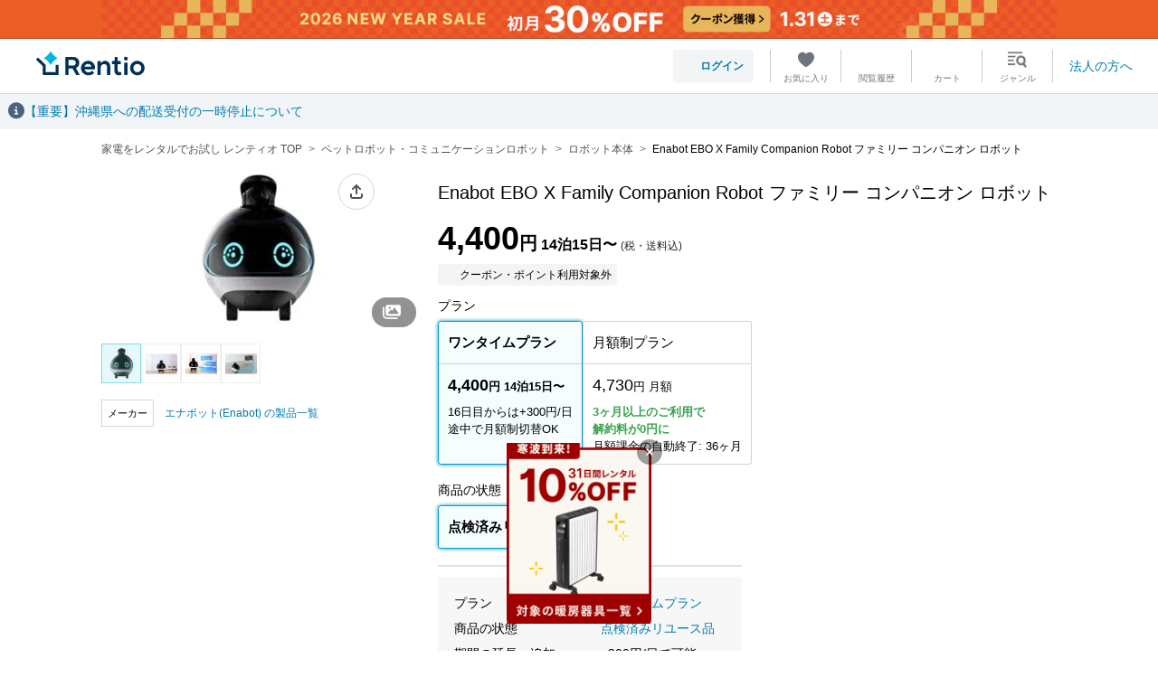

--- FILE ---
content_type: text/html; charset=utf-8
request_url: https://www.rentio.jp/products/exr005bk?utm_source=kddi&utm_medium=lp&utm_campaign=block=5
body_size: 27992
content:
<!DOCTYPE html><html lang="ja"><head><meta charset="utf-8" /><meta content="width=device-width, initial-scale=1.0, maximum-scale=1" name="viewport" /><meta content="レンティオ" name="apple-mobile-web-app-title" /><meta content="#dff8fc" name="theme-color" /><meta content="36d6384ea8ddf1a0f2c1bd4a0d4372aa" name="p:domain_verify" /><meta content="b1983b6fe30bc89c67fb7d694691c199" name="bugsnag-api-key" /><meta name="csrf-param" content="authenticity_token" />
<meta name="csrf-token" content="VY-31_YNmdhUTM6teDGnnGNcP8n3KM9sGz8zg5ZNGG9Fx_V_FFGkxp3CYTG7ncM-A5eW1OHlJO8CzlYwL-1mVw" /><title>[レンタル] Enabot EBO X Family Companion Robot ファミリー コンパニオン ロボット - Rentio[レンティオ]</title>
<meta name="description" content="日本全国・往復送料無料で最短当日出荷！Enabot EBO X Family Companion Robot ファミリー コンパニオン ロボットを簡単にレンタルできます。1日単位と1ヶ月単位で選べる2つのプランを用意。コンビニ返却なら当日24時までの返送でOK。個人・法人利用も可能です。点検済み中古品・新品を安心の保証付きで。">
<link rel="canonical" href="https://www.rentio.jp/products/exr005bk">
<meta property="og:title" content="[レンタル] Enabot EBO X Family Companion Robot ファミリー コンパニオン ロボット - Rentio[レンティオ]">
<meta property="og:description" content="日本全国・往復送料無料で最短当日出荷！Enabot EBO X Family Companion Robot ファミリー コンパニオン ロボットを簡単にレンタルできます。1日単位と1ヶ月単位で選べる2つのプランを用意。コンビニ返却なら当日24時までの返送でOK。個人・法人利用も可能です。点検済み中古品・新品を安心の保証付きで。">
<meta property="og:type" content="article">
<meta property="og:image" content="https://fastly.rentio.jp/storage/lngomqsayd3ap0p8a9c7lkcv2uv9">
<meta property="og:url" content="https://www.rentio.jp/products/exr005bk">
<meta name="twitter:title" content="[レンタル] Enabot EBO X Family Companion Robot ファミリー コンパニオン ロボット - Rentio[レンティオ]">
<meta name="twitter:description" content="日本全国・往復送料無料で最短当日出荷！Enabot EBO X Family Companion Robot ファミリー コンパニオン ロボットを簡単にレンタルできます。1日単位と1ヶ月単位で選べる2つのプランを用意。コンビニ返却なら当日24時までの返送でOK。個人・法人利用も可能です。点検済み中古品・新品を安心の保証付きで。">
<meta name="twitter:card" content="summary">
<meta name="twitter:site" content="@rentio_jp">
<meta name="twitter:image" content="https://fastly.rentio.jp/storage/lngomqsayd3ap0p8a9c7lkcv2uv9"><link href="https://fastly.rentio.jp/packs/favicons/apple-touch-icon-d46aa47932e313374615.png" rel="apple-touch-icon" sizes="180x180" /><link color="rgb(0, 181, 226)" href="https://fastly.rentio.jp/packs/favicons/safari-pinned-tab-ad8f15db7bcd55f9aa91.svg" rel="mask-icon" /><link href="https://fastly.rentio.jp/packs/favicons/android-chrome-192x192-aa203715b88d3b97737f.png" rel="icon" sizes="192x192" /><link crossorigin="use-credentials" href="/manifest.json" rel="manifest" /><link href="/favicon.ico" rel="shortcut icon" type="image/x-icon" /><link rel="stylesheet" href="https://fastly.rentio.jp/packs/fa/css/fontawesome.min-7.1.0.css" media="all" /><link rel="stylesheet" href="https://fastly.rentio.jp/packs/fa/css/brands.min-7.1.0.css" media="all" /><link rel="stylesheet" href="https://fastly.rentio.jp/packs/fa/css/regular.min-7.1.0.css" media="all" /><link rel="stylesheet" href="https://fastly.rentio.jp/packs/fa/css/solid.min-7.1.0.css" media="all" /><link rel="stylesheet" href="https://fastly.rentio.jp/packs/pc-14dc717644d920e8af2a.css" media="screen" /><script>var RentioApp = {
  env: 'production',
  version: '3e28af670d58b4416f80a7b6629a24aa338c4c6f',
  controller: 'products',
  action: 'show',
  fromMobile: false,
  algoliaApplicationId: 'UJ8IHXNB2M',
  algoliaPublicKey: 'NTEwMWE1NTk3N2RmNGFhYjY3Y2RmYzliYzdkOTU5ZTJlOGI4MzE0MmViMjI5ZDBjMGE2YjMwNjNkNWY0MThiMWZpbHRlcnM9c2VhcmNoYWJsZSUzQXRydWUlMjBBTkQlMjBzaG9wX2lkJTNBMSZyZXN0cmljdEluZGljZXM9JTJBX3Byb2R1Y3Rpb24=',
  algoliaSearchKeywordsMaxLength: '50',
  isLoggedIn: false,
  inviteCode: '',
  awsCaptchaApiKey: 'pZIdxoMqJUCLwQPnWo8bawdS9V0+NiS8L0pnP4qmSLFtfNkBqInXC3Daw9v8pgSwMtjIPkpFWYlEOavpiGLfYY/55mobsuV3AOA3zDIn3G8pHlffw5bApbHaRu9WdzyaP0toHJLG7ZTQzUR//u160uvq9TRnCznz7L3fFZd7iXEvdFIx1xvQZh26LufKkIWs6vN1EzKJbtvO/fYkKvvYpi1+/2J+ZNutZ/VLCGAAZZ09AXQruLA+i/dDhlRMu6C88OBWrQC1OCky1tkQUC3LJY5Pmrz8ZsiK/JgQ3lpvQSy2QN182LYk7DOnPfDCO496m8ZHTE4Hrm7QjSPyp50tDHjVd6HXoXRs2hf/QjKAh+wuEOA3D1L3MVJcTHhduP1HrDZ07sF+JoMXOtV9qYVQTaK1gd1LfyLFToKesiuvhCPe3oIb0fXZ/G5osATKI9V5c2IO1LiDyExtI3c84xaGNMSzlM6R2AP+kI/5KRielDI0oRcsGV19wNkO46Op4DK5f6LrYAf87bqhRXklaI+A4m8pOgh+XYOUh5hg8LnIaK+ikCBC7sr8iyAymw2Nxm/alA+ipOWRrpuf1opALo2nDx4CQcyR6y7eJDT0jDZ6AHX2IoyZokjGtzbvY6DLrpdA0yV7aQNv6ieERFUD6UdzZnJsw6xLEwOQjA08xe507Jg=_0_1',
};</script><script src="https://fastly.rentio.jp/packs/frontend-da4305b36bff4f2572bf.js"></script>
<script src="https://fastly.rentio.jp/packs/checkout-a323fa254094557b76cf.js"></script><!-- GTM -->
<script>
window.dataLayer = window.dataLayer || [];
dataLayer.push({"page_type":"products/detail","environment":"production","fromMobile":false,"layout":"d","product":{"slug":"exr005bk","name":"Enabot EBO X Family Companion Robot ファミリー コンパニオン ロボット","price":4400},"ecommerce":{"detail":{"products":[{"id":"exr005bk","name":"Enabot EBO X Family Companion Robot ファミリー コンパニオン ロボット","price":4400}]}}});
</script>
<noscript><iframe src="//www.googletagmanager.com/ns.html?id=GTM-P3Z7F7"
height="0" width="0" style="display:none;visibility:hidden"></iframe></noscript>
<script>(function(w,d,s,l,i){w[l]=w[l]||[];w[l].push({'gtm.start':
new Date().getTime(),event:'gtm.js'});var f=d.getElementsByTagName(s)[0],
j=d.createElement(s),dl=l!='dataLayer'?'&l='+l:'';j.async=true;j.src=
'//www.googletagmanager.com/gtm.js?id='+i+dl;f.parentNode.insertBefore(j,f);
})(window,document,'script','dataLayer','GTM-P3Z7F7');</script>
<!-- End GTM -->
<script>!function(n){var o=window[n]=function(){var n=[].slice.call(arguments);return o.x?o.x.apply(0,n):o.q.push(n)};o.q=[],o.i=Date.now(),o.allow=function(){o.o="allow"},o.deny=function(){o.o="deny"}}("krt")</script><script async="async" src="https://cdn-edge.karte.io/3d1ffdcf06d313111a520fd4a9251d43/edge.js"></script><script>window.dataLayer = window.dataLayer || [];
dataLayer.push({
  'event': 'karte_ready'
});</script><script src="https://cdn-blocks.karte.io/3d1ffdcf06d313111a520fd4a9251d43/builder.js"></script><style class="embedly-css">/* from_all_device */
a.embedly-card {
  display: block;
  min-height: 125px;
}
body#cards {
  padding: 0;
}
body#cards .card {
  border: 1px solid rgba(30, 50, 70, 0.2); /* as .border-secondary */
  padding: 12px;
}
body#cards .card .hdr {
  display: none;
}
body#cards .card .title {
  margin-bottom: 6px;
  font-size: 14px;
  line-height: 1.5;
  display: -webkit-box;
  -webkit-box-orient: vertical;
  -webkit-line-clamp: 3;
  overflow: hidden;
  word-break: break-all;
}
body#cards .card .provider {
  font-size: 12px;
}
body#cards .card .provider-favicon {
  width: 12px;
  height: 12px;
}
body#cards .card .pair-bd {
  display: flex;
}
body#cards .card .pair-bd .art-bd {
  min-width: 90px;
}
body#cards .card .pair-bd .txt-bd {
  margin-top: 0;
  margin-left: 12px;
  padding: 0;
}

/* from_desktop */
@media (min-width: 450px){
  body#cards .card {
    padding: 24px;
  }
  body#cards .card a {
    transition: all 0.15s 0s ease-out; /* as $link-transition */
  }
  body#cards .card a:hover {
    opacity: 0.5;
  }
  body#cards .card .title a, body#cards .card .title a:visited {
    color: rgb(80, 80, 80); /* as $link-color-discreetly */
  }
  body#cards .card a.action, body#cards .card a.action:visited {
    color: rgb(0, 123, 176); /* as $rn-link-color */
  }
  body#cards .card .pair-bd {
    display: table;
  }
  body#cards .card .pair-bd .art-bd {
    width: 130px;
    max-height: 90px;
    padding-right: 18px;
    padding-bottom: 0;
  }
  body#cards .card .pair-bd .art-bd .art-bd-img {
    transition: all 0.15s 0s ease-out; /* as $link-transition */
  }
  body#cards .card .pair-bd .art-bd .art-bd-img:hover {
    opacity: 0.5 !important;
  }
  body#cards .card .pair-bd .txt-bd {
    margin-top: 0;
  }
}</style><script>Spree.run_embedly = function() {
  embedly('defaults', {
    cards: {
      key: '167694449d3844baa9b09a954c88abd5',
      width: '100%',
      type: 'article',
      controls: '0',
      description: '0',
    }
  });
}</script><script src="https://cdn.embedly.com/widgets/platform.js" async="async" onload="Spree.run_embedly()"></script><script src="https://22a3c9855714.ap-northeast-1.captcha-sdk.awswaf.com/22a3c9855714/jsapi.js" defer="defer"></script><script type="application/ld+json">{"@context":"https://schema.org","@type":"Corporation","name":"レンティオ株式会社","alternateName":"Rentio Inc.","url":"https://www.rentio.co.jp/","logo":"https://cdn.rentio.jp/img/rentio_logo.svg","foundingDate":"2015-04-06","address":{"@type":"PostalAddress","postalCode":"140-0002","addressCountry":"JP","addressRegion":"東京都","addressLocality":"品川区","streetAddress":"東品川三丁目31番8号 東品川ビルディング"},"sameAs":["https://www.facebook.com/rentio.jp/","https://x.com/Rentio_jp","https://x.com/Rentio_photo","https://x.com/Rentio_oshi","https://www.instagram.com/rentio_official/","https://www.instagram.com/rentio_oshikatsu/","https://www.instagram.com/rentio_camera/","https://www.youtube.com/channel/UC8JHPH_tQ5x_YIu6yjgDNpQ","https://jp.pinterest.com/rentiojp/","https://www.tiktok.com/@rentio_jp"],"founder":{"@type":"Person","name":"三輪 謙二朗","url":"https://www.rentio.co.jp/#company","sameAs":["https://x.com/miwawa0717","https://www.facebook.com/kenjiro.miwa/","https://sg.wantedly.com/id/kenjiro_miwa"]}}</script></head><body data-condition="used" data-plan="rental" id="default"><div class="l-outer-container"><div class="toast-container w-100 mt-9 mt-sm-5" id="toast-container"><div class="d-flex justify-content-center"><div class="toast hide border-0 bg-transparent w-auto" data-bs-delay="2000" id="toast"><div class="toast-body rounded-3 font-size-14 font-size-pc-16 px-6 px-sm-10 py-2 py-sm-3 text-white" id="toast-body"></div></div></div></div><div id="karteOverheaderArea-pc"></div><header class="header-global sticky-top"><nav class="navbar navbar-expand bg-white w-100"><div class="container-fluid"><a class="nav__logo d-flex align-items-center navbar-brand" href="https://www.rentio.jp/"><img class="nav__logoImage mx-2" alt="家電をレンタルでお試し レンティオ TOP" src="https://fastly.rentio.jp/packs/common/logo_rentio_normal-a5c27d56ed165406dbd7.svg" /></a><div class="collapse navbar-collapse"><div class="js-autocomplete me-auto" data-panel-container="#autocomplete-panel" data-panel-placement="start" style="width: 320px;"></div><ul class="mt-0 navbar-nav"><li class="nav-item navAccount"><a class="btn btn-sm btn-link link_blue d-flex align-items-center h-100" href="/login"><span class="fa-solid fa-user me-0_5"></span>ログイン</a></li><li class="nav-item navIcon"><a class="navIcon__link" href="/account/favorite/products"><img style="width: 18px; height: 18px;" alt="お気に入り" loading="lazy" decoding="async" src="https://fastly.rentio.jp/packs/favorites/favorite_filled-ba5b5e48aebe3ec61267.svg" /><span class="navIcon__text navIcon__text-favorite"></span></a></li><li class="nav-item navIcon"><a class="navIcon__link" href="/recently_viewed_products"><span class="navIcon__icon fa-solid fa-clock-rotate-left lh-sm"></span><span class="navIcon__text navIcon__text-recently_viewed"></span></a></li><li class="nav-item navIcon"><a class="navIcon__link" href="/cart"><span class="navIcon__icon fa-solid fa-cart-shopping lh-sm"></span><span class="navIcon__text navIcon__text-cart"></span></a></li><li class="nav-item navIcon"><a class="navIcon__link" href="/genres"><img style="width: 21px; height: 18px;" alt="ジャンル" loading="lazy" decoding="async" src="https://fastly.rentio.jp/packs/common/header_icon_genres-b207b309558a39d510a1.png" /><span class="navIcon__text navIcon__text-genre"></span></a></li><li class="nav-item navTextLink"><a href="/contents/business_2512/?click_from=pc_header">法人の方へ</a></li></ul></div></div></nav><div class="w-100" id="autocomplete-panel"></div></header><div id="alertArea"><div class="alert alert__flash my-0 alert-notice"><a target="_blank" rel="noopener" href="https://help.rentio.jp/help/YKnCUojE">【重要】沖縄県への配送受付の一時停止について</a></div></div><main><div data-favored="" data-slug="exr005bk" id="js-favoriteRoot"></div><script type="application/ld+json">{"@context":"http://schema.org/","@type":"Product","name":"Enabot EBO X Family Companion Robot ファミリー コンパニオン ロボット","image":"https://fastly.rentio.jp/storage/lngomqsayd3ap0p8a9c7lkcv2uv9?dpr=2\u0026fit=bounds\u0026height=300\u0026quality=80\u0026width=300","description":"コンパニオンロボットは、一家に一台の時代へ！暗視センサーが搭載されているEBO Xは、深夜の監視でも鮮明に家の隅々を観察することが可能。旅先や出張先でも、遠隔操作で特定の部屋をリアルタイムでチェック！- 通話、ビデオ通話、家族写真撮影（4Kカメラ）- 遠隔監視、見守り（4Kカメラ）- 骨格検知による転倒防止アラート- 自律走行/室内ナビゲーション/ユーザ追跡/オートチャージ- Alexa対応/音楽","sku":"exr005bk","gtin13":"","offers":{"@type":"AggregateOffer","lowPrice":4400,"priceCurrency":"JPY","availability":"https://schema.org/InStock","priceValidUntil":"2026-12-16","url":"https://www.rentio.jp/products/exr005bk"},"brand":{"@type":"Brand","name":"エナボット(Enabot)"}}</script><div class="container mt-2"><nav aria-label="breadcrumb" class="mt-2"><ul class="breadcrumb"><script type="application/ld+json">{"@context":"http://schema.org/","@type":"BreadcrumbList","itemListElement":[{"@type":"ListItem","position":1,"item":{"@id":"https://www.rentio.jp/","name":"家電をレンタルでお試し レンティオ TOP"}},{"@type":"ListItem","position":2,"item":{"@id":"https://www.rentio.jp/t/genre/robo","name":"ペットロボット・コミュニケーションロボット"}},{"@type":"ListItem","position":3,"item":{"@id":"https://www.rentio.jp/t/genre/robo/robot","name":"ロボット本体"}}]}</script><li class="breadcrumb-item"><a class="link_discreetly" href="https://www.rentio.jp/"><span>家電をレンタルでお試し レンティオ TOP</span></a></li><li class="breadcrumb-item"><a class="link_discreetly" href="https://www.rentio.jp/t/genre/robo"><span>ペットロボット・コミュニケーションロボット</span></a></li><li class="breadcrumb-item"><a class="link_discreetly" href="https://www.rentio.jp/t/genre/robo/robot"><span>ロボット本体</span></a></li><li class="breadcrumb-item"><span id="breadcrumb-variant-name">Enabot EBO X Family Companion Robot ファミリー コンパニオン ロボット</span></li></ul></nav><div class="exr005bk product21641"><div class="row mt-3"><div class="col-4 pe-0"><div class="slider position-relative"><div id="js-favoriteHeart"></div><a class="pageShareModalIcon" data-bs-toggle="modal" href="#page_share_modal" role="button"></a><div aria-hidden="true" class="page_share_modal modal fade" data-share-url-base="https://www.rentio.jp/products/exr005bk" data-title="Enabot EBO X Family Companion Robot ファミリー コンパニオン ロボット" id="page_share_modal" tabindex="-1"><div class="modal-dialog modal-dialog-centered"><div class="modal-content mt-sm-10 mx-auto" style="max-width: 360px;"><div class="modal-body p-3 p-sm-4"><div class="js-linkShareCheckboxContainer pb-2 d-none"><label><input checked="true" class="me-1 js-linkShareCheckbox" style="transform: scale(1.2);" type="checkbox" /><span class="display-5 fw-bold">お友だち紹介用のリンクを使う</span></label><div class="text-muted display-4 ms-3">OFFにすると通常のリンクでシェアできます</div></div><div class="d-flex flex-column align-items-center gap-0_5"><button class="js-linkShareCopyButton btn btn-primary w-100" data-bs-content="リンクがコピーされました！" data-bs-custom-class="pageShareModalPopover" data-bs-placement="top" data-bs-toggle="popover" data-bs-trigger="focus" tabindex="0" type="button">リンクをコピーする</button><div class="display-1 text-muted">または</div><button class="js-linkSharePostXButton btn btn-white w-100" type="button">Xで投稿する</button></div><div class="display-3 mt-3 mt-sm-4"><a class="link_discreetly" target="_blank" rel="noopener" href="https://help.rentio.jp/help/1548"><i class="fa-solid fa-circle-info me-0_5"></i>お友だち紹介プログラムで500円分の割引を獲得</a></div></div></div></div></div><div class="carousel slide" data-bs-ride="false" id="product-carousel"><div class="carousel-inner"><div class="carousel-item active" data-variant="21641" role="button"><div class="carousel-item-image-wrapper"><img alt="[レンタル] Enabot EBO X Family Companion Robot ファミリー コンパニオン ロボット - 1" class="d-block" data-pswp-height="1000" data-pswp-src="https://fastly.rentio.jp/storage/lngomqsayd3ap0p8a9c7lkcv2uv9?canvas=1%3A1&amp;dpr=2&amp;fit=bounds&amp;height=1000&amp;quality=80&amp;width=1000" data-pswp-width="1000" height="313" loading="eager" src="https://fastly.rentio.jp/storage/lngomqsayd3ap0p8a9c7lkcv2uv9?canvas=1%3A1&amp;dpr=2&amp;fit=bounds&amp;height=313&amp;quality=80&amp;width=313" width="313" /></div></div><div class="carousel-item" data-variant="21641" role="button"><div class="carousel-item-image-wrapper"><img alt="[レンタル] Enabot EBO X Family Companion Robot ファミリー コンパニオン ロボット - 2" class="d-block" data-pswp-height="1000" data-pswp-src="https://fastly.rentio.jp/storage/avhm7rdla0ajr3gf1uqtnle9znzl?canvas=1%3A1&amp;dpr=2&amp;fit=bounds&amp;height=1000&amp;quality=80&amp;width=1000" data-pswp-width="1000" height="313" loading="lazy" src="https://fastly.rentio.jp/storage/avhm7rdla0ajr3gf1uqtnle9znzl?canvas=1%3A1&amp;dpr=2&amp;fit=bounds&amp;height=313&amp;quality=80&amp;width=313" width="313" /></div></div><div class="carousel-item" data-variant="21641" role="button"><div class="carousel-item-image-wrapper"><img alt="[レンタル] Enabot EBO X Family Companion Robot ファミリー コンパニオン ロボット - 3" class="d-block" data-pswp-height="1000" data-pswp-src="https://fastly.rentio.jp/storage/ouo4511bnafpid9gj331r7e7cy71?canvas=1%3A1&amp;dpr=2&amp;fit=bounds&amp;height=1000&amp;quality=80&amp;width=1000" data-pswp-width="1000" height="313" loading="lazy" src="https://fastly.rentio.jp/storage/ouo4511bnafpid9gj331r7e7cy71?canvas=1%3A1&amp;dpr=2&amp;fit=bounds&amp;height=313&amp;quality=80&amp;width=313" width="313" /></div></div><div class="carousel-item" data-variant="21641" role="button"><div class="carousel-item-image-wrapper"><img alt="[レンタル] Enabot EBO X Family Companion Robot ファミリー コンパニオン ロボット - 4" class="d-block" data-pswp-height="1000" data-pswp-src="https://fastly.rentio.jp/storage/r3ir4142jawpel2v6uf8351kfz4y?canvas=1%3A1&amp;dpr=2&amp;fit=bounds&amp;height=1000&amp;quality=80&amp;width=1000" data-pswp-width="1000" height="313" loading="lazy" src="https://fastly.rentio.jp/storage/r3ir4142jawpel2v6uf8351kfz4y?canvas=1%3A1&amp;dpr=2&amp;fit=bounds&amp;height=313&amp;quality=80&amp;width=313" width="313" /></div></div><button class="carousel-control-prev ms-n2" data-bs-slide="prev" data-bs-target="#product-carousel"><span class="fa-solid fa-chevron-left font-size-18 ms-n1" style="color: rgba(128, 128, 128);"></span></button><button class="carousel-control-next me-n2" data-bs-slide="next" data-bs-target="#product-carousel"><span class="fa-solid fa-chevron-right font-size-18 me-n1" style="color: rgba(128, 128, 128);"></span></button><div class="carousel-position position-absolute bottom-0 end-0 rounded-pill bg-dark opacity-50 text-white px-2 py-1 z-1" role="button"></div></div><ol class="carousel-indicators mt-3"><li class="active" data-bs-slide-to="0" data-bs-target="#product-carousel" role="button"><div class="carousel-indicator-image-wrapper"><img alt="[レンタル] Enabot EBO X Family Companion Robot ファミリー コンパニオン ロボット - 1" decoding="async" height="35" loading="lazy" src="https://fastly.rentio.jp/storage/lngomqsayd3ap0p8a9c7lkcv2uv9?canvas=1%3A1&amp;dpr=2&amp;fit=bounds&amp;height=35&amp;quality=80&amp;width=35" width="35" /></div></li><li data-bs-slide-to="1" data-bs-target="#product-carousel" role="button"><div class="carousel-indicator-image-wrapper"><img alt="[レンタル] Enabot EBO X Family Companion Robot ファミリー コンパニオン ロボット - 2" decoding="async" height="35" loading="lazy" src="https://fastly.rentio.jp/storage/avhm7rdla0ajr3gf1uqtnle9znzl?canvas=1%3A1&amp;dpr=2&amp;fit=bounds&amp;height=35&amp;quality=80&amp;width=35" width="35" /></div></li><li data-bs-slide-to="2" data-bs-target="#product-carousel" role="button"><div class="carousel-indicator-image-wrapper"><img alt="[レンタル] Enabot EBO X Family Companion Robot ファミリー コンパニオン ロボット - 3" decoding="async" height="35" loading="lazy" src="https://fastly.rentio.jp/storage/ouo4511bnafpid9gj331r7e7cy71?canvas=1%3A1&amp;dpr=2&amp;fit=bounds&amp;height=35&amp;quality=80&amp;width=35" width="35" /></div></li><li data-bs-slide-to="3" data-bs-target="#product-carousel" role="button"><div class="carousel-indicator-image-wrapper"><img alt="[レンタル] Enabot EBO X Family Companion Robot ファミリー コンパニオン ロボット - 4" decoding="async" height="35" loading="lazy" src="https://fastly.rentio.jp/storage/r3ir4142jawpel2v6uf8351kfz4y?canvas=1%3A1&amp;dpr=2&amp;fit=bounds&amp;height=35&amp;quality=80&amp;width=35" width="35" /></div></li></ol><div class="d-none"><div class="pswp__navigation container"><div class="overflow-auto"><ol class="pswp__indicators d-flex flex-wrap list-unstyled mt-1 mt-sm-3"><li class="border m-0_5 m-sm-0_5" role="button"><div class="pswp__indicator-image-wrapper"><img alt="[レンタル] Enabot EBO X Family Companion Robot ファミリー コンパニオン ロボット - 1" class="d-block" decoding="async" height="35" loading="lazy" src="https://fastly.rentio.jp/storage/lngomqsayd3ap0p8a9c7lkcv2uv9?canvas=1%3A1&amp;dpr=2&amp;fit=bounds&amp;height=35&amp;quality=80&amp;width=35" width="35" /></div></li><li class="border m-0_5 m-sm-0_5" role="button"><div class="pswp__indicator-image-wrapper"><img alt="[レンタル] Enabot EBO X Family Companion Robot ファミリー コンパニオン ロボット - 2" class="d-block" decoding="async" height="35" loading="lazy" src="https://fastly.rentio.jp/storage/avhm7rdla0ajr3gf1uqtnle9znzl?canvas=1%3A1&amp;dpr=2&amp;fit=bounds&amp;height=35&amp;quality=80&amp;width=35" width="35" /></div></li><li class="border m-0_5 m-sm-0_5" role="button"><div class="pswp__indicator-image-wrapper"><img alt="[レンタル] Enabot EBO X Family Companion Robot ファミリー コンパニオン ロボット - 3" class="d-block" decoding="async" height="35" loading="lazy" src="https://fastly.rentio.jp/storage/ouo4511bnafpid9gj331r7e7cy71?canvas=1%3A1&amp;dpr=2&amp;fit=bounds&amp;height=35&amp;quality=80&amp;width=35" width="35" /></div></li><li class="border m-0_5 m-sm-0_5" role="button"><div class="pswp__indicator-image-wrapper"><img alt="[レンタル] Enabot EBO X Family Companion Robot ファミリー コンパニオン ロボット - 4" class="d-block" decoding="async" height="35" loading="lazy" src="https://fastly.rentio.jp/storage/r3ir4142jawpel2v6uf8351kfz4y?canvas=1%3A1&amp;dpr=2&amp;fit=bounds&amp;height=35&amp;quality=80&amp;width=35" width="35" /></div></li></ol></div></div></div></div></div><div class="my-3"><div class="d-flex align-items-center mt-1"><small class="flex-shrink-0 border border-secondary p-1">メーカー</small><span class="ms-2" style="font-size: 12px;"><a href="https://www.rentio.jp/t/maker/enabot">エナボット(Enabot) の製品一覧</a></span></div></div></div><div class="col-8"><h1 class="display-7 fw-normal my-1 ps-2" id="product-title">Enabot EBO X Family Companion Robot ファミリー コンパニオン ロボット</h1><div class="row"><div class="col-6 ps-4 pe-0"><div class="productPrice mt-4 mt-sm-2"><div class="current-condition-unused"></div><div class="current-condition-used"><div class="current-plan-monthly_rental"><div class="productPrice__primary d-flex align-items-baseline"><span class="font-size-36">4,730</span><span class="font-size-20">円</span><span class="font-size-16 ms-0_5">月額</span><a class="font-size-12 fw-normal link-dark ms-0_5" data-bs-toggle="modal" href="#includedCostsModal" role="button">(税・送料込)</a></div></div><div class="current-plan-rental"><div class="productPrice__primary d-flex align-items-baseline"><span class="font-size-36">4,400</span><span class="font-size-20">円</span><span class="font-size-16 ms-0_5">14泊15日〜</span><a class="font-size-12 fw-normal link-dark ms-0_5" data-bs-toggle="modal" href="#includedCostsModal" role="button">(税・送料込)</a></div></div></div></div><div class="productLabelsComponent d-flex flex-wrap gap-1"><div class="hstack rounded bg-light font-size-12 px-1 gap-0_5 mt-1"><span class="text-muted fa-stack" style="width: 18px;"><i class="fa-solid fa-ban fa-stack-1x"></i></span><span>クーポン・ポイント利用対象外</span></div></div><div aria-hidden="true" aria-labelledby="includedCostsModalLabel" class="modal fade" id="includedCostsModal" tabindex="-1"><div class="modal-dialog"><div class="modal-content"><div class="modal-header"><div class="h4 modal-title mx-auto fw-bold" id="includedCostsModalLabel">料金には以下の全てが含まれます</div><button aria-label="Close" class="btn-close ms-0" data-bs-dismiss="modal" type="button"></button></div><div class="modal-body px-4 pt-3 pb-4"><div class="container"><ul class="mt-0 ps-3 mb-0"><li class="mt-1">レンタル費用</li><li class="mt-1">往復送料</li><li class="mt-1">消費税10%</li><li class="mt-1">ご返却後のメンテナンス費用</li><li class="mt-1">レンティオ独自の保証</li></ul></div></div></div></div></div><div id="gtm-productCampaignBox"></div><div aria-hidden="true" aria-labelledby="wordbook_guarantee_modal_label" class="modal fade" id="wordbook_guarantee_modal" tabindex="-1"><div class="modal-dialog"><div class="modal-content mt-sm-10 mx-auto" style="max-width: 480px;"><div class="modal-header"><div class="h4 modal-title mx-auto fw-bold" id="wordbook_guarantee_modal_label">商品の種類について</div><button aria-label="Close" class="btn-close ms-0" data-bs-dismiss="modal" type="button"></button></div><div class="modal-body"><div class="px-1 py-2"><h5 class="display-5 fw-bold">「点検済みリユース品」の場合</h5><p>点検とクリーニングをおこなった中古リユース品をお届けいたします。</p><p class="mt-1">レンティオではお客様から返却された商品は1つの例外もなく動作確認を受け、清掃とアルコールタオルによる拭き取り除菌をおこなったうえで適切な環境で保管されます。</p><div class="bg-light display-3 mt-1 p-3"><p class="mt-0">※アルコール除菌が禁止されている製品ではノンアルコールの素材を使用しております。衣類・布製品などクリーニング方法が上記と異なる商品については、商品ページに別途記載がございます。</p><p class="mt-1">※付属品（充電器、ケーブル、ケースなど）に互換品が含まれる場合がございます。</p><p class="mt-1">※ご注文時に商品状態や付属品の純正・非純正の指定はできかねます。</p></div><h5 class="display-5 fw-bold mt-4">「新品」の場合</h5><p>リユース品ではなく必ず新品をお届けいたします。</p><button class="btn btn-white w-100 mt-3 mt-sm-5" data-bs-dismiss="modal" type="button">閉じる</button></div></div></div></div></div><div aria-hidden="true" aria-labelledby="wordbook_compensation_modal_label" class="modal fade" id="wordbook_compensation_modal" tabindex="-1"><div class="modal-dialog"><div class="modal-content mt-sm-10 mx-auto" style="max-width: 480px;"><div class="modal-header"><div class="h4 modal-title mx-auto fw-bold" id="wordbook_compensation_modal_label">レンティオ トラブルあんしん宣言</div><button aria-label="Close" class="btn-close ms-0" data-bs-dismiss="modal" type="button"></button></div><div class="modal-body"><div class="px-1 pb-2"><p>お客様に過失のない故障・破損について、賠償費用は<strong>一切請求いたしません。</strong></p><p>お客様の過失による故障・破損であっても、<strong>負担は最大で都度2,000円まで。</strong>不注意で壊してしまってもそれ以上のご負担はありません。</p><p class="text-muted mt-4">※水没や重大な破損など当社判断により修理が不可能と判断した場合、製品をご返送いただけない場合は販売金額の100％を上限とする金額を申し受けますので予めご了承ください。</p><p class="text-muted mt-1">※一部の特殊商品は例外として賠償費用が異なる場合があり、商品ページに別途記載があります。</p><p class="text-muted mt-1">※本体・部品の交換が必要な場合には、別途送料が発生することがあります。</p><p class="mt-4"><a target="_blank" rel="noopener" href="https://help.rentio.jp/help/5181">トラブルあんしん宣言について詳しく知る</a></p><button class="btn btn-white w-100 mt-3 mt-sm-5" data-bs-dismiss="modal" type="button">閉じる</button></div></div></div></div></div><div class="container mb-2 p-0 border-bottom border-2 mt-sm-2 pb-2" id="product-item-selector"><div class="row gy-2 ms-sm-n1"><div class="item plan p-0"><h2 class="display-4 fw-normal ps-1">プラン</h2><div class="d-flex gap-2 overflow-x-scroll p-1"><div class="card current-condition-used selected" data-plan="rental"><div class="card-header">ワンタイムプラン</div><div class="card-body"><div class="card-price"><span class="font-size-18">4,400</span><span>円 14泊15日〜</span></div><div class="mt-1"></div><div class="card-text">16日目からは+300円/日</div><div class="card-text">途中で月額制切替OK</div></div></div><div class="card current-condition-unused selected" data-condition="used" data-highlight="condition" data-plan="rental"><div class="card-header">ワンタイムプラン</div><div class="card-body"><div class="card-text text-muted">選択中の項目が<br>一部変更されます</div></div></div><div class="card current-condition-used" data-plan="monthly_rental"><div class="card-header">月額制プラン</div><div class="card-body"><div class="card-price"><span class="font-size-18">4,730</span><span>円 月額</span></div><div class="card-text text-success fw-bold mt-1">3ヶ月以上のご利用で<br />解約料が0円に</div><div class="card-text">月額課金の自動終了: 36ヶ月</div></div></div><div class="card current-condition-unused" data-condition="used" data-highlight="condition" data-plan="monthly_rental"><div class="card-header">月額制プラン</div><div class="card-body"><div class="card-text text-muted">選択中の項目が<br>一部変更されます</div></div></div></div></div><div class="item condition p-0"><h2 class="display-4 fw-normal ps-1">商品の状態</h2><div class="d-flex gap-2 overflow-x-scroll p-1"><div class="card current-plan-monthly_rental selected" data-condition="used"><div class="card-header border-bottom-0">点検済みリユース品</div></div><div class="card current-plan-rental selected" data-condition="used"><div class="card-header border-bottom-0">点検済みリユース品</div></div><div class="card disabled"><div class="card-header border-bottom-0">新品</div></div></div></div></div></div><div class="productDetail mt-4 mt-sm-2 p-3 pb-1"><dl class="row my-0"><dt class="fw-normal col-sm-6 col-xs-12">プラン</dt><dd class="col-sm-6 col-xs-12"><div class="current-plan-monthly_rental"><div aria-hidden="true" aria-labelledby="monthlyModalLabel" class="modal fade" id="monthlyModal" tabindex="-1"><div class="modal-dialog" style="max-width: 820px;"><div class="modal-content"><div class="modal-header"><div class="h4 modal-title mx-auto fw-bold ps-3 ps-sm-5" id="monthlyModalLabel">月額制プランのレンタルについて</div><button aria-label="Close" class="btn-close ms-0" data-bs-dismiss="modal" type="button"></button></div><div class="modal-body py-4 py-sm-5 px-2 px-sm-6"><div class="container"><p class="mt-0">月額制プラン全体の流れをご覧いただけます。</p><div class="mt-4 border-bottom border-secondary"><div class="border-top border-secondary px-2 px-sm-3"><a class="collapsed d-block link_discreetly py-3" data-bs-toggle="collapse" href="#monthlyModal01" role="button"><div class="d-flex justify-content-between align-items-center"><p class="mt-0" style="font-size: 18px;">レンタルの流れ</p><span class="fa-solid fa-up-down"></span></div></a></div><div class="collapse" id="monthlyModal01"><div class="border-top border-secondary pt-6 pb-10"><div class="monthlyRentalFlow text-center"><div class="align-top monthlyRentalFlow__list ps-sm-5"><img class="monthlyRentalFlow__image bg-white mx-auto p-1 p-sm-2" alt="ネットで注文" src="https://fastly.rentio.jp/packs/products/monthly_flow_order-c8b391242a2ce18664cb.png" /><dl class="my-0 monthlyRentalFlow__texts mt-sm-3 my-0 ps-2 ps-sm-0"><dt class="text-start text-sm-center monthlyRentalFlow__title fw-normal">ネットで注文</dt><dd class="mt-1 mt-sm-2 mb-0 text-start text-muted monthlyRentalFlow__description">身分証も原則不要ですぐ注文完了！土日問わず最短で当日出荷も◎</dd></dl></div><div class="align-top monthlyRentalFlow__list ps-sm-5"><img class="monthlyRentalFlow__image bg-white mx-auto p-1 p-sm-2" alt="お受取り" src="https://fastly.rentio.jp/packs/products/monthly_flow_receive-61d28cd85e1608b762b0.png" /><dl class="my-0 monthlyRentalFlow__texts mt-sm-3 my-0 ps-2 ps-sm-0"><dt class="text-start text-sm-center monthlyRentalFlow__title fw-normal">ご利用開始</dt><dd class="mt-1 mt-sm-2 mb-0 text-start text-muted monthlyRentalFlow__description">指定した日時・場所にレンタル商品が届きます！<br />利用中も保証で安心</dd></dl></div><div class="align-top monthlyRentalFlow__list ps-sm-5"><img class="monthlyRentalFlow__image bg-white mx-auto p-1 p-sm-2" alt="自由に使う" src="https://fastly.rentio.jp/packs/products/monthly_flow_return-b83044e8122401e28a53.png" /><dl class="my-0 monthlyRentalFlow__texts mt-sm-3 my-0 ps-2 ps-sm-0"><dt class="text-start text-sm-center monthlyRentalFlow__title fw-normal">返却して利用終了</dt><dd class="mt-1 mt-sm-2 mb-0 text-start text-muted monthlyRentalFlow__description"><span>不要になったらいつでも好きな時に返却できます<br /></span><small class="d-block lh-base mt-1">※一部の商品で最低レンタル期間あり</small></dd></dl></div><div class="align-top monthlyRentalFlow__list ps-sm-5 position-relative"><span class="monthlyRentalFlow__connection d-inline-block bg-white text-muted">または</span><img class="monthlyRentalFlow__image bg-white mx-auto p-1 p-sm-2" alt="不要になれば返送" src="https://fastly.rentio.jp/packs/products/monthly_flow_given-43edcc466c52c7c81ea9.png" /><dl class="my-0 monthlyRentalFlow__texts mt-sm-3 my-0 ps-2 ps-sm-0"><dt class="text-start text-sm-center monthlyRentalFlow__title fw-normal">課金が自動で終了</dt><dd class="mt-1 mt-sm-2 mb-0 text-start text-muted monthlyRentalFlow__description"><span>一定期間の利用で商品はそのままあなたのものに<br /></span><small>※対象外の商品もあります</small></dd></dl></div></div></div></div><div class="border-top border-secondary px-2 px-sm-3"><a class="collapsed d-block link_discreetly py-3" data-bs-toggle="collapse" href="#monthlyModal02" role="button"><div class="d-flex justify-content-between align-items-center"><p class="mt-0" style="font-size: 18px;">毎月のお支払い日</p><span class="fa-solid fa-up-down"></span></div></a></div><div class="collapse" id="monthlyModal02"><div class="border-top border-secondary pt-6 pb-10"><div class="row justify-content-center"><div class="col-sm-8"><img class="img-fluid" alt="月額料金支払いのイラスト" loading="lazy" decoding="async" src="https://fastly.rentio.jp/packs/products/monthly_schedule_payment-6505cde305899acb1c82.png" width="840" height="330" /></div><div class="col-sm-10"><p class="mt-5 mt-sm-4">初月ご利用分の料金に限り、注文確定日に請求が行われます。</p><p>2ヶ月目以降は「更新日の5日後」が毎月の決済日となります。毎月同じ決済日に1ヶ月分の料金の請求が行われます。</p><p class="text-muted small mt-1">※更新日はレンタル開始時の「お届け予定日」にあたる日付です。</p></div></div></div></div><div class="border-top border-secondary px-2 px-sm-3"><a class="collapsed d-block link_discreetly py-3" data-bs-toggle="collapse" href="#monthlyModal04" role="button"><div class="d-flex justify-content-between align-items-center"><p class="mt-0" style="font-size: 18px;">返却時の支払い終了について</p><span class="fa-solid fa-up-down"></span></div></a></div><div class="collapse" id="monthlyModal04"><div class="border-top border-secondary pt-6 pb-10"><div class="row justify-content-center"><div class="col-sm-8"><img class="img-fluid" alt="月額料金支払いのイラスト" loading="lazy" decoding="async" src="https://fastly.rentio.jp/packs/products/monthly_schedule_return-d588d0981829f8338bf5.png" width="840" height="320" /></div><div class="col-sm-10"><p class="mt-5 mt-sm-6">更新日当日中までに返送を済ませれば翌決済日から請求が止まります</p><p>※実際の引き落とし日はカード会社の規定によります。</p><p class="mt-1">※所定の最低レンタル期間があります。最低レンタル期間未満での早期返却も可能ですが、その場合は解約料として最低レンタル期間からお支払済み月数を差し引いた月数分の残額を一括で精算させていただきます。<br />※割引料金でご利用された期間も「お支払済み月数」としてカウントされます。</p></div></div></div></div></div><div class="row justify-content-center mt-3"><div class="col-sm-6"><button class="btn btn-white w-100" data-bs-dismiss="modal" type="button">閉じる</button></div></div></div></div></div></div></div><a data-bs-toggle="modal" href="#monthlyModal" role="button">月額制プラン</a></div><div class="current-plan-rental"><div aria-hidden="true" aria-labelledby="wordbook_period_modal_label" class="modal fade" id="wordbook_period_modal" tabindex="-1"><div class="modal-dialog" style="max-width: 940px;"><div class="modal-content mt-sm-10 mx-auto"><div class="modal-header"><div class="h4 modal-title mx-auto fw-bold" id="wordbook_period_modal_label">レンタル期間について</div><button aria-label="Close" class="btn-close ms-0" data-bs-dismiss="modal" type="button"></button></div><div class="modal-body"><div class="px-1 pb-2"><div class="border-bottom border-secondary pt-sm-3 pb-3 pb-sm-5"><div class="rentSchedule text-center"><div class="rentSchedule__chartWrap d-sm-inline-block mx-auto my-0"><div class="rentSchedule__checkpointWrap"><div class="rentSchedule__checkpoint rentSchedule__checkpoint_accept text-center text-white">お届日</div><div class="rentSchedule__checkpoint rentSchedule__checkpoint_return text-center text-white">返送日</div></div><div class="rentSchedule__timeline"><div class="rentSchedule__timelineOuter"></div><div class="rentSchedule__timelineDayWrap text-start"><div class="rentSchedule__timelineDay d-inline-block"></div><div class="rentSchedule__timelineDay d-inline-block"></div><div class="rentSchedule__timelineDay d-inline-block"></div><div class="rentSchedule__timelineDay d-inline-block m-0"></div></div><p class="mt-0 rentSchedule__timelineTerm">3泊4日レンタルの場合</p><div class="rentSchedule__timelineOuter"></div></div><div class="rentSchedule__captionWrap"><div class="rentSchedule__caption rentSchedule__caption_accept text-center"><span class="rentSchedule__captionArrow">▲<br /></span>最短<br />9〜12時着</div><div class="rentSchedule__caption rentSchedule__caption_return text-center"><span class="rentSchedule__captionArrow">▲<br /></span>発送締切<br /><strong>24:00</strong></div></div></div><div class="rentSchedule__explainWrap d-sm-inline-block mx-auto ms-sm-7 mt-6 mt-sm-0 py-sm-4 px-sm-3"><div class="rentSchedule__explain text-dark"><div class="rentSchedule__explainIcon rentSchedule__explainIcon_accept d-inline-block align-top text-center text-white">お届日</div><div class="rentSchedule__explainDescription d-inline-block text-start">指定した日時に届きます<div class="rentSchedule__explainDescription_sub text-muted d-block mt-1">※&nbsp;最短9〜12時を指定可能</div></div></div><div class="rentSchedule__explain mt-2 text-dark"><div class="rentSchedule__explainIcon rentSchedule__explainIcon_return d-inline-block align-top text-center text-white">返送日</div><div class="rentSchedule__explainDescription d-inline-block text-start">発送を済ませたら返却完了です<div class="rentSchedule__explainDescription_sub text-muted d-block mt-1">※&nbsp;24時までにお手元を離れればOK</div><div class="rentSchedule__explainDescription_sub text-muted d-block mt-0">※&nbsp;返送日＝必着日ではありません</div></div></div></div></div></div><div class="px-sm-10"><p class="fw-bold mt-3 mt-sm-5">商品がお手元に届く日が1日目です</p><p class="mt-1">お届け日はなるべくご利用日より前の日をご指定ください。万が一不具合があった際に代品等の手配が困難となります。</p><p class="fw-bold">お手元を離れる日が最終日です</p><p class="mt-1">返送日の24時までに発送を済ませれば返却完了です。当店への到着は翌日以降で問題ありません。</p><p class="mt-1"><a target="_blank" rel="noopener" href="https://help.rentio.jp/help/2949">返却についてもっと見る…</a></p><div class="row justify-content-center mt-3"><div class="col-sm-6"><button class="btn btn-white w-100" data-bs-dismiss="modal" type="button">閉じる</button></div></div></div></div></div></div></div></div><a data-bs-toggle="modal" href="#wordbook_period_modal" role="button">ワンタイムプラン</a></div></dd></dl><dl class="row my-0"><dt class="fw-normal col-sm-6 col-xs-12">商品の状態</dt><dd class="col-sm-6 col-xs-12"><div class="current-condition-used"><a data-bs-toggle="modal" href="#wordbook_guarantee_modal" role="button">点検済みリユース品</a></div><div class="current-condition-unused"><a data-bs-toggle="modal" href="#wordbook_guarantee_modal" role="button">新品</a></div></dd></dl><div class="current-plan-monthly_rental"><dl class="row my-0"><dt class="fw-normal col-sm-6 col-xs-12">解約にかかる料金</dt><dd class="col-sm-6 col-xs-12"><div class="current-condition-unused">いつでも0円</div><div class="current-condition-used"><a data-bs-toggle="modal" href="#wordbook_monthly_period_modal" role="button">3ヶ月以上のご利用で解約料が0円に</a><div aria-hidden="true" aria-labelledby="wordbook_monthly_period_modal_label" class="modal fade" id="wordbook_monthly_period_modal" tabindex="-1"><div class="modal-dialog" style="max-width: 480px;"><div class="modal-content mt-sm-10 mx-auto"><div class="modal-header"><div class="h4 modal-title mx-auto fw-bold" id="wordbook_monthly_period_modal_label">月額制プランの解約料・最低レンタル期間について</div><button aria-label="Close" class="btn-close ms-0" data-bs-dismiss="modal" type="button"></button></div><div class="modal-body"><div class="px-1 pb-2"><p>ご選択中のプランでは、<span class="fw-bold">3ヶ月以上のご利用で返却時の解約料が0円となります。</span></p><div class="col-12 mt-3 mt-sm-4"><div class="bg-light px-4 px-sm-4 pt-4 pt-sm-4 pb-3 pb-sm-3"><p class="mt-0">最低レンタル期間である3ヶ月未満で早期に返却することも可能です。</p><p class="mt-0">その場合、以下の金額を一括で精算させていただきます。</p><div class="monthlyPeriodCollapse mt-1"><button aria-controls="wordbook_monthly_period_modal_collapse" aria-expanded="false" class="btn collapsed" data-bs-target="#wordbook_monthly_period_modal_collapse" data-bs-toggle="collapse" type="button"><i class="fa-solid fa-play me-1"></i>解約にかかる金額を確認する</button><div class="collapse ps-2 px-sm-2" id="wordbook_monthly_period_modal_collapse"><table class="table display-4 lh-1 border-top border-secondary mb-0"><tr class="border-bottom border-secondary"><th class="bg-light p-2">ご返却月</th><td class="p-2 bg-body">解約にかかる金額</td></tr><tr class="border-bottom border-secondary"><th class="bg-light p-2">1ヶ月目</th><td class="p-2 bg-body">9,460円</td></tr><tr class="border-bottom border-secondary"><th class="bg-light p-2">2ヶ月目</th><td class="p-2 bg-body">4,730円</td></tr><tr class="border-bottom border-secondary"><th class="bg-light p-2">3ヶ月目以降</th><td class="p-2 bg-body">0円</td></tr></table><p class="notation mt-1">※割引等がない場合の金額です。<br>※現在ご利用中のお客様は上記の料金と異なる場合があります。ご自身の月額料金は注文履歴画面でご確認ください。</p><p class="border-top border-secondary pt-2"></p><p class="mt-0">解約にかかる料金は、（3ヶ月 - お支払い済の月数）× 月額料金で計算されます。<br>割引料金が適用される場合には、割引の対象となる期間・金額も、お支払い済みのものとしてカウントされます。</p></div></div></div></div></div><button class="btn btn-white w-100 mt-3 mt-sm-5" data-bs-dismiss="modal" type="button">閉じる</button></div></div></div></div></div></dd></dl></div><div class="current-plan-monthly_rental"><dl class="row my-0"><dt class="fw-normal col-sm-6 col-xs-12">月額課金の自動終了</dt><dd class="col-sm-6 col-xs-12"><div class="current-condition-unused">なし</div><div class="current-condition-used"><a data-bs-toggle="modal" href="#wordbook_maximum_monthly_rental_period_modal" role="button">36ヶ月目で終了</a><div aria-hidden="true" aria-labelledby="wordbook_maximum_monthly_rental_period_modal_label" class="modal fade" id="wordbook_maximum_monthly_rental_period_modal" tabindex="-1"><div class="modal-dialog" style="max-width: 480px;"><div class="modal-content mt-sm-10 mx-auto"><div class="modal-header"><div class="h4 modal-title mx-auto fw-bold" id="wordbook_maximum_monthly_rental_period_modal_label">月額制プランの支払い自動終了制度について</div><button aria-label="Close" class="btn-close ms-0" data-bs-dismiss="modal" type="button"></button></div><div class="modal-body"><div class="px-1 pb-2"><p>ご選択中のプランでこの商品を利用する場合、<strong>課金は36ヶ月目で自動的に終了します。</strong></p><p>商品の所有権はお客様に移転し、返却は不要になります。</p><button class="btn btn-white w-100 mt-3 mt-sm-5" data-bs-dismiss="modal" type="button">閉じる</button></div></div></div></div></div></div></dd></dl></div><div class="current-plan-rental"><dl class="row my-0"><dt class="fw-normal col-sm-6 col-xs-12">期間の延長・追加</dt><dd class="col-sm-6 col-xs-12"><div class="current-condition-used">+300円/日で可能</div></dd></dl></div><div class="current-plan-rental"><dl class="row my-0"><dt class="fw-normal col-sm-6 col-xs-12">月額制への切替</dt><dd class="col-sm-6 col-xs-12"><div class="current-condition-used"><a href="https://help.rentio.jp/help/4571">可能</a></div><div class="current-condition-unused">不可</div></dd></dl></div><dl class="row my-0"><dt class="fw-normal col-sm-6 col-xs-12"><div class="current-plan-rental current-plan-monthly_rental">保証期間</div></dt><dd class="col-sm-6 col-xs-12"><div class="current-plan-rental current-plan-monthly_rental"><a data-bs-toggle="modal" href="#wordbook_compensation_modal" role="button">利用中は保証の対象</a></div></dd></dl><div class="current-plan-rental current-plan-monthly_rental"><dl class="row my-0"><dt class="fw-normal col-sm-6 col-xs-12">そのまま購入™</dt><dd class="col-sm-6 col-xs-12"><div class="current-condition-unused"><div class="current-plan-monthly_rental">不可</div><div class="current-plan-rental">不可</div></div><div class="current-condition-used"><div class="current-plan-monthly_rental"><a data-bs-toggle="modal" href="#rentalBuyModal-monthly_rental" role="button">可能</a><div aria-hidden="true" aria-labelledby="rentalBuyModal-monthly_rental-label" class="rentalBuyModal modal fade monthly_rental" id="rentalBuyModal-monthly_rental" tabindex="-1"><div class="modal-dialog" style="max-width: 800px;"><div class="modal-content"><div class="modal-header align-items-baseline"><div class="modal-title h4 mx-auto fw-bold ps-3 ps-sm-5" id="rentalBuyModal-monthly_rental-label">利用中にそのまま購入もできます</div><button aria-label="Close" class="btn-close ms-0" data-bs-dismiss="modal" type="button"></button></div><div class="modal-body font-size-14 p-0 pb-5"><div class="container"><div class="row justify-content-center mt-sm-6"><div class="col-sm-9"><div class="row justify-content-center align-items-center"><div class="col-sm-4 mt-4 mt-sm-0"><div class="row justify-content-center"><div class="col-5 col-sm-12 text-center"><div class="ratio ratio-1x1 d-block"><img class="object-fit-contain" alt="Enabot EBO X Family Companion Robot ファミリー コンパニオン ロボット" loading="lazy" decoding="async" src="https://fastly.rentio.jp/storage/lngomqsayd3ap0p8a9c7lkcv2uv9?dpr=2&amp;fit=bounds&amp;height=120&amp;quality=80&amp;width=120" /></div></div></div></div><div class="col-sm-8 mt-2 mt-sm-0"><p class="mt-sm-0">Enabot EBO X Family Companion Robot ファミリー コンパニオン ロボット<span class="text-muted ps-1">&#x28;点検済みリユース品&#x29;</span></p><p class="border border-secondary mt-sm-3 p-3"><span>途中で購入したい場合の支払い金額</span><span class="fw-bold font-size-16 d-block">( 36ヶ月 − お支払済み月数 ) × 月額料金</span></p><p class="text-muted">※購入金額はワンタイムプランでレンタルした場合と異なることがあります。</p></div></div></div></div></div><div class="px-sm-6"><div class="border border-secondary mt-7"></div><h3 class="mt-7 text-center">レンタル商品を購入するには</h3><div class="row justify-content-center mt-3 mt-sm-4 px-2 px-sm-0"><div class="col-sm-10"><div class="row buyableContent__row justify-content-center"><div class="col-12 col-sm-4 buyableContent__col px-sm-4 buyableContent__hasAfterArrow d-flex d-sm-block align-items-center position-relative"><div class="buyableContent__image me-2 me-sm-0"><img class="img-fluid" style="border-radius: 50%;" alt="レンタル期間中、存分に商品をご利用ください" loading="lazy" decoding="async" src="https://fastly.rentio.jp/packs/products/afterbuy_flow1-1-56e7350d681ba45d3a17.jpg" width="444" height="444" /></div><p class="buyableContent__text mt-0 mt-sm-3">レンタル期間中、存分に商品をご利用ください。</p></div><div class="col-12 col-sm-4 buyableContent__col px-sm-4 mt-2 mt-sm-0 buyableContent__hasAfterArrow d-flex d-sm-block align-items-center position-relative"><div class="buyableContent__image me-2 me-sm-0"><img class="img-fluid" style="border-radius: 50%;" alt="気に入れば注文履歴から追加料金をお支払い" loading="lazy" decoding="async" src="https://fastly.rentio.jp/packs/products/afterbuy_flow1-2-82d2c7dd3b9f68cd1c8f.jpg" width="444" height="444" /></div><p class="buyableContent__text mt-0 mt-sm-3">気に入れば注文履歴から追加料金をお支払い。</p></div><div class="col-12 col-sm-4 buyableContent__col px-sm-4 mt-2 mt-sm-0 d-flex d-sm-block align-items-center"><div class="buyableContent__image me-2 me-sm-0"><img class="img-fluid" style="border-radius: 50%;" alt="お手元の商品をずっと利用できます" loading="lazy" decoding="async" src="https://fastly.rentio.jp/packs/products/afterbuy_flow1-3-be97cf7162723ddbba10.jpg" width="444" height="444" /></div><p class="buyableContent__text mt-0 mt-sm-3">お手元の商品をずっと利用できます。</p></div><div class="col-12 mt-3 mt-sm-4"><div class="bg-light px-4 px-sm-6 pt-1 pt-sm-2 pb-4 pb-sm-5"><p class="mt-3">このレンタル品は<strong>新品ではなく点検済みリユース品</strong>となりますが、出荷前には十分に点検とクリーニングを行っております。製品自体の外箱と保証書は通常付属いたしません。付属品は一部互換品となる場合があります。</p><p class="mt-3">各種金額、購入の可否は<strong>レンタル予約時から変動することがあります。</strong>条件は購入申込み時のものが適用されます。</p><p class="mt-3"><a target="_blank" rel="noopener" href="https://help.rentio.jp/help/208"><span class="fa-solid fa-question-circle me-1"></span>そのまま購入に関するヘルプはこちら</a></p></div></div></div></div><div class="col-sm-6 mt-3"><button class="btn btn-white w-100" data-bs-dismiss="modal" type="button">閉じる</button></div></div></div></div></div></div></div></div><div class="current-plan-rental"><a data-bs-toggle="modal" href="#rentalBuyModal-rental" role="button">可能</a><div aria-hidden="true" aria-labelledby="rentalBuyModal-rental-label" class="rentalBuyModal modal fade rental" id="rentalBuyModal-rental" tabindex="-1"><div class="modal-dialog" style="max-width: 800px;"><div class="modal-content"><div class="modal-header align-items-baseline"><div class="modal-title h4 mx-auto fw-bold ps-3 ps-sm-5" id="rentalBuyModal-rental-label">利用中にそのまま購入もできます</div><button aria-label="Close" class="btn-close ms-0" data-bs-dismiss="modal" type="button"></button></div><div class="modal-body font-size-14 p-0 pb-5"><div class="container"><div class="row justify-content-center mt-sm-6"><div class="col-sm-9"><div class="row justify-content-center align-items-center"><div class="col-sm-4 mt-4 mt-sm-0"><div class="row justify-content-center"><div class="col-5 col-sm-12 text-center"><div class="ratio ratio-1x1 d-block"><img class="object-fit-contain" alt="Enabot EBO X Family Companion Robot ファミリー コンパニオン ロボット" loading="lazy" decoding="async" src="https://fastly.rentio.jp/storage/lngomqsayd3ap0p8a9c7lkcv2uv9?dpr=2&amp;fit=bounds&amp;height=120&amp;quality=80&amp;width=120" /></div></div></div></div><div class="col-sm-8 mt-2 mt-sm-0"><p class="mt-0">Enabot EBO X Family Companion Robot ファミリー コンパニオン ロボット<span class="text-muted ps-1">&#x28;点検済みリユース品&#x29;</span></p><p class="d-flex justify-content-between align-items-center border-top border-secondary mt-3 px-2 px-sm-3 py-1"><span>14泊15日のレンタル代</span><span style="font-size: 16px;">4,400円</span></p><p class="d-flex justify-content-between align-items-center border-top border-secondary mt-0 px-2 px-sm-3 py-1"><span>購入したい場合の追加金額</span><span style="font-size: 16px;">+&nbsp;192,500円</span></p><p class="d-flex justify-content-between align-items-center border-top border-bottom border-secondary mt-0 px-2 px-sm-3 py-3"><strong>購入までにかかる金額の目安</strong><span class="fw-bold font-size-20">196,900円</span></p></div></div></div></div></div><div class="px-sm-6"><div class="border border-secondary mt-7"></div><h3 class="mt-7 text-center">レンタル商品を購入するには</h3><div class="row justify-content-center mt-3 mt-sm-4 px-2 px-sm-0"><div class="col-sm-10"><div class="row buyableContent__row justify-content-center"><div class="col-12 col-sm-4 buyableContent__col px-sm-4 buyableContent__hasAfterArrow d-flex d-sm-block align-items-center position-relative"><div class="buyableContent__image me-2 me-sm-0"><img class="img-fluid" style="border-radius: 50%;" alt="レンタル期間中、存分に商品をご利用ください" loading="lazy" decoding="async" src="https://fastly.rentio.jp/packs/products/afterbuy_flow1-1-56e7350d681ba45d3a17.jpg" width="444" height="444" /></div><p class="buyableContent__text mt-0 mt-sm-3">レンタル期間中、存分に商品をご利用ください。</p></div><div class="col-12 col-sm-4 buyableContent__col px-sm-4 mt-2 mt-sm-0 buyableContent__hasAfterArrow d-flex d-sm-block align-items-center position-relative"><div class="buyableContent__image me-2 me-sm-0"><img class="img-fluid" style="border-radius: 50%;" alt="気に入れば注文履歴から追加料金をお支払い" loading="lazy" decoding="async" src="https://fastly.rentio.jp/packs/products/afterbuy_flow1-2-82d2c7dd3b9f68cd1c8f.jpg" width="444" height="444" /></div><p class="buyableContent__text mt-0 mt-sm-3">気に入れば注文履歴から追加料金をお支払い。</p></div><div class="col-12 col-sm-4 buyableContent__col px-sm-4 mt-2 mt-sm-0 d-flex d-sm-block align-items-center"><div class="buyableContent__image me-2 me-sm-0"><img class="img-fluid" style="border-radius: 50%;" alt="お手元の商品をずっと利用できます" loading="lazy" decoding="async" src="https://fastly.rentio.jp/packs/products/afterbuy_flow1-3-be97cf7162723ddbba10.jpg" width="444" height="444" /></div><p class="buyableContent__text mt-0 mt-sm-3">お手元の商品をずっと利用できます。</p></div><div class="col-12 mt-3 mt-sm-4"><div class="bg-light px-4 px-sm-6 pt-1 pt-sm-2 pb-4 pb-sm-5"><p class="mt-3">このレンタル品は<strong>新品ではなく点検済みリユース品</strong>となりますが、出荷前には十分に点検とクリーニングを行っております。製品自体の外箱と保証書は通常付属いたしません。付属品は一部互換品となる場合があります。</p><p class="mt-3">次のお客様からレンタル予約が入った場合など、お手元の商品を購入できなくなる場合があります。</p><p class="mt-3">各種金額、購入の可否は<strong>レンタル予約時から変動することがあります。</strong>条件は購入申込み時のものが適用されます。</p><p class="mt-3"><a target="_blank" rel="noopener" href="https://help.rentio.jp/help/208"><span class="fa-solid fa-question-circle me-1"></span>そのまま購入に関するヘルプはこちら</a></p></div></div></div></div><div class="col-sm-6 mt-3"><button class="btn btn-white w-100" data-bs-dismiss="modal" type="button">閉じる</button></div></div></div></div></div></div></div></div></div></dd></dl></div></div><p class="font-size-13 mt-2"><a href="/support">その他レンタルに関するQ&A<small class="fa-solid fa-chevron-right ps-1"></small></a></p><p class="font-size-13 mt-2"><a target="_blank" rel="noopener nofollow" href="https://www.rentio.jp/documents/03d2c764-7f9b-425c-a234-b9f2608700ad">この商品の同梱品一覧<small class="fa-solid fa-chevron-right ps-1"></small></a></p></div><div class="col-6 ps-6 mt-3"><div class="addCartWrapper"><div id="js-addCart"></div></div></div></div></div></div></div></div><div class="mt-6 mt-sm-0"><div class="container"><section class="relationsDescription d-sm-flex align-items-center mt-3 mt-sm-6 px-3 px-sm-4 py-4 pt-sm-1 pb-sm-3" id="relations_description"><h3 class="relationsDescription__title display-5 fw-bold mt-sm-2 me-sm-5"><span class="fa-solid fa-circle-exclamation pe-1 text-danger"></span>必ずご確認ください</h3><div><div class="relationsDescriptionBody"><p>・操作にはアプリが必要となります。iOS13.0以上、Android 6.0以上が必要となります。</p>
</div></div></section></div><div class="fullwidthTrench d-none d-sm-block mt-sm-7"></div><div class="container border-bottom border-secondary mt-6 pb-6" id="recommend_products"><h3 class="display-6 fw-bold">この商品を見た人はこんな商品もチェックしています</h3><div class="row mt-2"><div class="col-2 gridProduct"><div class="p-2"><a class="ratio ratio-1x1 d-block" href="https://www.rentio.jp/products/nicobo"><img loading="lazy" decoding="async" class="object-fit-contain" alt="パナソニック NICOBO(ニコボ) ロボット" src="https://fastly.rentio.jp/storage/8cynzj5hsk3n24fbp3o4bbnk99b5?canvas=1%3A1&amp;dpr=2&amp;fit=bounds&amp;height=133&amp;quality=80&amp;width=133" /></a></div><p class="mt-0 gridProduct__name display-3"><a class="link_discreetly link_decayable" href="https://www.rentio.jp/products/nicobo">パナソニック NICOBO(ニコボ) ロボット</a></p><div class="gridProduct__stars display-2 d-block"><span class="reviewStars" data-rating="4.6"></span> <span class="text-dark">4.6</span></div><div class="mt-1"><a class="gridProduct__price d-block w-100" href="https://www.rentio.jp/products/nicobo"><p class="text-body font-size-14 font-size-pc-18 lh-1 fw-bold mt-0"><span>6,000</span><span class="text-numberUnit">円</span><span class="font-size-10 font-size-pc-13 fw-normal ps-0_5">7泊8日</span></p></a></div></div><div class="col-2 gridProduct"><div class="p-2"><a class="ratio ratio-1x1 d-block" href="https://www.rentio.jp/products/romi-lacatan"><img loading="lazy" decoding="async" class="object-fit-contain" alt="MIXI 会話AIロボットRomi（Lacatanモデル）" src="https://fastly.rentio.jp/storage/78iz52zdjg5ct65ytex34maq4oix?canvas=1%3A1&amp;dpr=2&amp;fit=bounds&amp;height=133&amp;quality=80&amp;width=133" /></a></div><p class="mt-0 gridProduct__name display-3"><a class="link_discreetly link_decayable" href="https://www.rentio.jp/products/romi-lacatan">MIXI 会話AIロボットRomi（Lacatanモデル）</a></p><div class="gridProduct__stars display-2 d-block"><span class="reviewStars" data-rating="4.2"></span> <span class="text-dark">4.2</span></div><div class="mt-1"><a class="gridProduct__price d-block w-100" href="https://www.rentio.jp/products/romi-lacatan"><p class="text-promotion font-size-14 font-size-pc-18 lh-1 fw-bold mt-0"><span class="font-size-10 font-size-pc-13 me-0_5">3ヶ月間</span><span>7,395</span><span class="text-numberUnit">円</span><span class="font-size-10 font-size-pc-13 ps-0_5">月額</span></p><p class="text-muted display-2 lh-sm fw-normal mt-1">キャンペーン料金</p><p class="text-muted display-2 lh-sm mt-0">(以降8,700円 月額)</p></a></div></div><div class="col-2 gridProduct"><div class="p-2"><a class="ratio ratio-1x1 d-block" href="https://www.rentio.jp/products/car001bk"><img loading="lazy" decoding="async" class="object-fit-contain" alt="CUBROID ARTIBO AI Coding Robot コーディングロボット" src="https://fastly.rentio.jp/storage/rodeskivrxbtpyyd54c733d8di6a?canvas=1%3A1&amp;dpr=2&amp;fit=bounds&amp;height=133&amp;quality=80&amp;width=133" /></a></div><p class="mt-0 gridProduct__name display-3"><a class="link_discreetly link_decayable" href="https://www.rentio.jp/products/car001bk">CUBROID ARTIBO AI Coding Robot コーディングロボット</a></p><div class="mt-1"><a class="gridProduct__price d-block w-100" href="https://www.rentio.jp/products/car001bk"><p class="text-body font-size-14 font-size-pc-18 lh-1 fw-bold mt-0"><span>2,200</span><span class="text-numberUnit">円</span><span class="font-size-10 font-size-pc-13 fw-normal ps-0_5">月額</span></p></a></div></div><div class="col-2 gridProduct"><div class="p-2"><a class="ratio ratio-1x1 d-block" href="https://www.rentio.jp/products/loonablue"><img loading="lazy" decoding="async" class="object-fit-contain" alt="Loona Japan Loona Blue ペットロボット" src="https://fastly.rentio.jp/storage/mrs30eah1218cipkvqtdonjljsod?canvas=1%3A1&amp;dpr=2&amp;fit=bounds&amp;height=133&amp;quality=80&amp;width=133" /></a></div><p class="mt-0 gridProduct__name display-3"><a class="link_discreetly link_decayable" href="https://www.rentio.jp/products/loonablue">Loona Japan Loona Blue ペットロボット</a></p><div class="gridProduct__stars display-2 d-block"><span class="reviewStars" data-rating="4.3"></span> <span class="text-dark">4.3</span></div><div class="mt-1"><a class="gridProduct__price d-block w-100" href="https://www.rentio.jp/products/loonablue"><p class="text-body font-size-14 font-size-pc-18 lh-1 fw-bold mt-0"><span>6,000</span><span class="text-numberUnit">円</span><span class="font-size-10 font-size-pc-13 fw-normal ps-0_5">7泊8日</span></p></a></div></div><div class="col-2 gridProduct"><div class="p-2"><a class="ratio ratio-1x1 d-block" href="https://www.rentio.jp/products/lovot"><img loading="lazy" decoding="async" class="object-fit-contain" alt="【初代】LOVOT(らぼっと) ソロ" src="https://fastly.rentio.jp/storage/yvtfqdzqgw6n0cn25blyv00qqfh1?canvas=1%3A1&amp;dpr=2&amp;fit=bounds&amp;height=133&amp;quality=80&amp;width=133" /></a></div><p class="mt-0 gridProduct__name display-3"><a class="link_discreetly link_decayable" href="https://www.rentio.jp/products/lovot">【初代】LOVOT(らぼっと) ソロ</a></p><div class="gridProduct__stars display-2 d-block"><span class="reviewStars" data-rating="4.7"></span> <span class="text-dark">4.7</span></div><div class="mt-1"><a class="gridProduct__price d-block w-100" href="https://www.rentio.jp/products/lovot"><p class="text-promotion font-size-14 font-size-pc-18 lh-1 fw-bold mt-0"><span>31,482</span><span class="text-numberUnit">円</span><span class="font-size-10 font-size-pc-13 ps-0_5">7泊8日</span></p><p class="text-muted display-2 lh-sm fw-normal mt-1">キャンペーン料金</p></a></div></div><div class="col-2 gridProduct"><div class="p-2"><a class="ratio ratio-1x1 d-block" href="https://www.rentio.jp/products/lovot2"><img loading="lazy" decoding="async" class="object-fit-contain" alt="LOVOT 2.0(らぼっと) ソロ" src="https://fastly.rentio.jp/storage/fdawkhekyc7b6pv0dcc50loaw5kv?canvas=1%3A1&amp;dpr=2&amp;fit=bounds&amp;height=133&amp;quality=80&amp;width=133" /></a></div><p class="mt-0 gridProduct__name display-3"><a class="link_discreetly link_decayable" href="https://www.rentio.jp/products/lovot2">LOVOT 2.0(らぼっと) ソロ</a></p><div class="gridProduct__stars display-2 d-block"><span class="reviewStars" data-rating="5.0"></span> <span class="text-dark">5.0</span></div><div class="mt-1"><a class="gridProduct__price d-block w-100" href="https://www.rentio.jp/products/lovot2"><p class="text-promotion font-size-14 font-size-pc-18 lh-1 fw-bold mt-0"><span>35,820</span><span class="text-numberUnit">円</span><span class="font-size-10 font-size-pc-13 ps-0_5">7泊8日</span></p><p class="text-muted display-2 lh-sm fw-normal mt-1">キャンペーン料金</p></a></div></div></div><div class="collapse" id="collapse-checked_products"><div class="row mt-5 mt-sm-6"><div class="col-2 gridProduct"><div class="p-2"><a class="ratio ratio-1x1 d-block" href="https://www.rentio.jp/products/sr-01m-w-2"><img loading="lazy" decoding="async" class="object-fit-contain" alt="シャープ ロボット電話 ロボホン 学習プログラミングアプリ ロブリック付き" src="https://fastly.rentio.jp/storage/ed2ltttrofdsriiimh7k8j49g59x?canvas=1%3A1&amp;dpr=2&amp;fit=bounds&amp;height=133&amp;quality=80&amp;width=133" /></a></div><p class="mt-0 gridProduct__name display-3"><a class="link_discreetly link_decayable" href="https://www.rentio.jp/products/sr-01m-w-2">シャープ ロボット電話 ロボホン 学習プログラミングアプリ ロブリック付き</a></p><div class="gridProduct__stars display-2 d-block"><span class="reviewStars" data-rating="4.4"></span> <span class="text-dark">4.4</span></div><div class="mt-1"><a class="gridProduct__price d-block w-100" href="https://www.rentio.jp/products/sr-01m-w-2"><p class="text-body font-size-14 font-size-pc-18 lh-1 fw-bold mt-0"><span>15,800</span><span class="text-numberUnit">円</span><span class="font-size-10 font-size-pc-13 fw-normal ps-0_5">7泊8日</span></p></a></div></div><div class="col-2 gridProduct"><div class="p-2"><a class="ratio ratio-1x1 d-block" href="https://www.rentio.jp/products/sr-c01m-w"><img loading="lazy" decoding="async" class="object-fit-contain" alt="[会話回数無制限プラン付き] シャープ 会話ロボット ポケとも" src="https://fastly.rentio.jp/storage/sr4opdsz6qdvidb2gko9d98d6hvx?canvas=1%3A1&amp;dpr=2&amp;fit=bounds&amp;height=133&amp;quality=80&amp;width=133" /></a></div><p class="mt-0 gridProduct__name display-3"><a class="link_discreetly link_decayable" href="https://www.rentio.jp/products/sr-c01m-w">[会話回数無制限プラン付き] シャープ 会話ロボット ポケとも</a></p><div class="mt-1"><a class="gridProduct__price d-block w-100" href="https://www.rentio.jp/products/sr-c01m-w"><p class="text-body font-size-14 font-size-pc-18 lh-1 fw-bold mt-0"><span>4,500</span><span class="text-numberUnit">円</span><span class="font-size-10 font-size-pc-13 fw-normal ps-0_5">月額</span></p></a></div></div><div class="col-2 gridProduct"><div class="p-2"><a class="ratio ratio-1x1 d-block" href="https://www.rentio.jp/products/lovot-velour"><img loading="lazy" decoding="async" class="object-fit-contain" alt="LOVOT(らぼっと) 用 ベースウェア ベロアカットソー" src="https://fastly.rentio.jp/storage/mh7w07m3nyxdri4zpvehfn9l1hyg?canvas=1%3A1&amp;dpr=2&amp;fit=bounds&amp;height=133&amp;quality=80&amp;width=133" /></a></div><p class="mt-0 gridProduct__name display-3"><a class="link_discreetly link_decayable" href="https://www.rentio.jp/products/lovot-velour">LOVOT(らぼっと) 用 ベースウェア ベロアカットソー</a></p><div class="gridProduct__stars display-2 d-block"><span class="reviewStars" data-rating="4.8"></span> <span class="text-dark">4.8</span></div><div class="mt-1"><a class="gridProduct__price d-block w-100" href="https://www.rentio.jp/products/lovot-velour"><p class="text-body font-size-14 font-size-pc-18 lh-1 fw-bold mt-0"><span>1,000</span><span class="text-numberUnit">円</span><span class="font-size-10 font-size-pc-13 fw-normal ps-0_5">月額</span></p></a></div></div><div class="col-2 gridProduct"><div class="p-2"><a class="ratio ratio-1x1 d-block" href="https://www.rentio.jp/products/aibo"><img loading="lazy" decoding="async" class="object-fit-contain" alt="ソニー エンタテインメントロボット aibo アイボリーホワイト 足裏パッド付き" src="https://fastly.rentio.jp/storage/srhebvcbtep8evhnexst8g4hsrj0?canvas=1%3A1&amp;dpr=2&amp;fit=bounds&amp;height=133&amp;quality=80&amp;width=133" /></a></div><p class="mt-0 gridProduct__name display-3"><a class="link_discreetly link_decayable" href="https://www.rentio.jp/products/aibo">ソニー エンタテインメントロボット aibo アイボリーホワイト 足裏パッド付き</a></p><div class="gridProduct__stars display-2 d-block"><span class="reviewStars" data-rating="4.7"></span> <span class="text-dark">4.7</span></div><div class="mt-1"><a class="gridProduct__price d-block w-100" href="https://www.rentio.jp/products/aibo"><p class="text-promotion font-size-14 font-size-pc-18 lh-1 fw-bold mt-0"><span>12,420</span><span class="text-numberUnit">円</span><span class="font-size-10 font-size-pc-13 ps-0_5">7泊8日</span></p><p class="text-muted display-2 lh-sm fw-normal mt-1">キャンペーン料金</p></a></div></div><div class="col-2 gridProduct"><div class="p-2"><a class="ratio ratio-1x1 d-block" href="https://www.rentio.jp/products/aibo-kinako"><img loading="lazy" decoding="async" class="object-fit-contain" alt="ソニー エンタテインメントロボット aibo きなこエディション 足裏パッド付き" src="https://fastly.rentio.jp/storage/kc3rsbwy2iy8n1mxgsdqsvu0njse?canvas=1%3A1&amp;dpr=2&amp;fit=bounds&amp;height=133&amp;quality=80&amp;width=133" /></a></div><p class="mt-0 gridProduct__name display-3"><a class="link_discreetly link_decayable" href="https://www.rentio.jp/products/aibo-kinako">ソニー エンタテインメントロボット aibo きなこエディション 足裏パッド付き</a></p><div class="gridProduct__stars display-2 d-block"><span class="reviewStars" data-rating="4.6"></span> <span class="text-dark">4.6</span></div><div class="mt-1"><a class="gridProduct__price d-block w-100" href="https://www.rentio.jp/products/aibo-kinako"><p class="text-body font-size-14 font-size-pc-18 lh-1 fw-bold mt-0"><span>16,800</span><span class="text-numberUnit">円</span><span class="font-size-10 font-size-pc-13 fw-normal ps-0_5">7泊8日</span></p></a></div></div><div class="col-2 gridProduct"><div class="p-2"><a class="ratio ratio-1x1 d-block" href="https://www.rentio.jp/products/roomba-105-combo-rsp"><img loading="lazy" decoding="async" class="object-fit-contain" alt="Roomba (ルンバ) 105 Combo ロボット 掃除機＆床拭きロボット アイロボット公式 [ロボットスマートプラン＋]" src="https://fastly.rentio.jp/storage/1a4mla7c5zf4hh27nd2tso6bq2q8?canvas=1%3A1&amp;dpr=2&amp;fit=bounds&amp;height=133&amp;quality=80&amp;width=133" /></a></div><p class="mt-0 gridProduct__name display-3"><a class="link_discreetly link_decayable" href="https://www.rentio.jp/products/roomba-105-combo-rsp">Roomba (ルンバ) 105 Combo ロボット 掃除機＆床拭きロボット アイロボット公式 [ロボットスマートプラン＋]</a></p><div class="gridProduct__stars display-2 d-block"><span class="reviewStars" data-rating="3.9"></span> <span class="text-dark">3.9</span></div><div class="mt-1"><a class="gridProduct__price d-block w-100" href="https://www.rentio.jp/products/roomba-105-combo-rsp"><p class="text-body font-size-14 font-size-pc-18 lh-1 fw-bold mt-0"><span>1,880</span><span class="text-numberUnit">円</span><span class="font-size-10 font-size-pc-13 fw-normal ps-0_5">月額</span></p></a></div></div></div><div class="row mt-5 mt-sm-6"><div class="col-2 gridProduct"><div class="p-2"><a class="ratio ratio-1x1 d-block" href="https://www.rentio.jp/products/rg2w-j"><img loading="lazy" decoding="async" class="object-fit-contain" alt="SenseRobot (センスロボット) RG2W-J AI囲碁ロボット" src="https://fastly.rentio.jp/storage/r2wfyur3iic6carfd81batqbh6cq?canvas=1%3A1&amp;dpr=2&amp;fit=bounds&amp;height=133&amp;quality=80&amp;width=133" /></a></div><p class="mt-0 gridProduct__name display-3"><a class="link_discreetly link_decayable" href="https://www.rentio.jp/products/rg2w-j">SenseRobot (センスロボット) RG2W-J AI囲碁ロボット</a></p><div class="gridProduct__stars display-2 d-block"><span class="reviewStars" data-rating="4.5"></span> <span class="text-dark">4.5</span></div><div class="mt-1"><a class="gridProduct__price d-block w-100" href="https://www.rentio.jp/products/rg2w-j"><p class="text-body font-size-14 font-size-pc-18 lh-1 fw-bold mt-0"><span>6,980</span><span class="text-numberUnit">円</span><span class="font-size-10 font-size-pc-13 fw-normal ps-0_5">月額</span></p></a></div></div></div></div><div class="row justify-content-center"><div class="col-sm-6"><a class="collapsed btn btn-white w-100 mt-3 mt-sm-5 gridProducts__button" data-bs-toggle="collapse" href="#collapse-checked_products" role="button"><span class="gridProducts__buttonText">チェックされている商品</span><i class="fa-solid fa-caret-down gridProducts__buttonIcon fa-lg" aria-hidden="true"></i></a></div></div></div></div><div class="mt-6 mt-sm-8"><div id="kartePickupArea"><div class="loader"></div></div></div><div class="fullwidthTrench mt-6"></div><div class="container pt-sm-1"><div class="row"><div class="col-sm-8"><section class="productDescription mt-8"><h2>家の中を走り家族の安全をサポートする自立走行型ロボット。</h2>

<p><img src="https://ucarecdn.com/7b2fa25b-3abf-4c78-8db9-71dcbc212503/-/quality/smart/-/format/auto/-/preview/1024x1024/" class="img-fluid" alt="EBO X" loading="lazy" decoding="async"></p>

<h3>家の防犯から家族の見守りまでお任せ</h3>

<p>コンパニオンロボットは、一家に一台の時代へ！</p>

<h3>4Kカメラと広角撮影で、かけがえのない瞬間をキレイに残そう！</h3>

<p>暗視センサーが搭載されているEBO Xは、深夜の監視でも鮮明に家の隅々を観察することが可能。</p>

<h3>空間認識技術を搭載により家中の間取りをしっかり把握！</h3>

<p>旅先や出張先でも、遠隔操作で特定の部屋をリアルタイムでチェック！</p>

<h2>機能</h2>

<ul>
<li>通話、ビデオ通話、家族写真撮影（4Kカメラ）</li>
<li>遠隔監視、見守り（4Kカメラ）</li>
<li>骨格検知による転倒防止アラート</li>
<li>自律走行/室内ナビゲーション/ユーザ追跡/オートチャージ</li>
<li>Alexa対応/音楽再生（Harmanスピーカ）</li>
<li>プラベースモード（カメラ閉）対応</li>
</ul>
<section class="taxonLinks mt-5 p-sm-4"><dl class="m-0 d-grid row-gap-1"><dt class="display-5 fw-bold me-sm-6">ジャンル</dt><dd><a class="link_discreetly" href="https://www.rentio.jp/t/genre/robo">ペットロボット・コミュニケーションロボット</a><span class="mx-1">＞</span><a class="link_discreetly" href="https://www.rentio.jp/t/genre/robo/robot">ロボット本体</a></dd></dl></section><div class="productDescription__box productDescription__box_makerUrl">詳細は<a target="_blank" rel="noopener" href="https://onlineshop.au.com/disp/CSfLastGoodsPage_001.jsp?GOODS_NO=12393&amp;dispNo=001001038005">メーカー公式サイト</a>をご確認ください</div></section></div><div class="col-sm-4 ps-sm-10 pb-sm-8"><section class="productProperties h-100 border-start border-secondary mt-8 ps-sm-4"><div class="position-sticky" style="top: 85px;"><div class="productPropertiesPriceSummary" id="optimize-compensation"><div class="d-flex"><img alt="Enabot EBO X Family Companion Robot ファミリー コンパニオン ロボット" loading="lazy" decoding="async" width="85" height="85" src="https://fastly.rentio.jp/storage/lngomqsayd3ap0p8a9c7lkcv2uv9?canvas=1%3A1&amp;dpr=2&amp;fit=bounds&amp;height=85&amp;quality=80&amp;width=85" /><dl class="ps-1 my-0"><dt class="small fw-normal">月額制プラン</dt><dd class="fw-bold lead"><span>4,730</span><span class="text-numberUnit">円 月額</span></dd><dt class="small fw-normal">ワンタイムプラン (15日間〜)</dt><dd class="fw-bold lead"><span>4,400</span><span class="text-numberUnit">円</span></dd></dl></div></div><h2 class="display-5 fw-bold mt-8">詳細仕様</h2><dl class="display-3 mt-sm-2"><dt>発売日</dt><dd><div class="d-flex align-items-center"><span>2023年11月22日</span></div><div class="small text-muted mt-0">※当社調べ / メーカーサイトも必ずご確認ください</div></dd><dt>サイズ</dt><dd>168mmX168mmX218mm</dd><dt>重さ</dt><dd>1700g</dd><dt>4Kカメラ解像度</dt><dd>UHD ,FHD ,HD,SD</dd><dt>スピーカー</dt><dd>Alexa対応Harmanスピーカー搭載</dd><dt>スピーカー出力</dt><dd>8W</dd><dt>バッテリー容量</dt><dd>2500mAh</dd><dt>連続稼働時間</dt><dd>最大３時間</dd><dt>Bluetoooth</dt><dd>5.0</dd><dt>WLAN</dt><dd>2.4G/5G</dd><dt>メモリー容量</dt><dd>64G</dd><dt>充電式</dt><dd>充電ドックで充電、自動充電対応</dd><dt>段差検知</dt><dd>20cm以上の段差落下防止</dd><dt>段差乗り越え</dt><dd>1cmまでの高さを乗り越える</dd></dl></div></section></div></div></div><div class="fullwidthTrench"></div><div class="mt-6 mt-sm-8"><div id="kartePickupArea-2"><div class="loader"></div></div></div><div id="js-recentlyViewedProducts"></div><div class="container mt-6 mt-sm-8"><h3 class="display-7 fw-bold">オススメの特集</h3><div class="karteProductsListArea__banners" id="karteProductsListArea-6"><div class="loader"></div></div><div class="row justify-content-center mt-3 mt-sm-4"><div class="col-sm-6"><a class="btn btn-link btn-lg w-100" href="/coupons">すべてのクーポン・特集を見る</a></div></div></div><div class="fullwidthTrench"></div><div class="bg-white mb-0 pt-3 pt-sm-9 pb-0"><section class="container"><p class="mt-1 reviews-none">この商品はまだレビューがありません。</p><div class="row justify-content-center"></div><div class="row justify-content-center"><div class="col-sm-6 mt-3"><a class="btn btn-link btn-lg w-100" href="/reviews">「お客様の評価」一覧を見る</a></div></div></section></div><script>RentioApp.variantIdMap = {"":21641};
RentioApp.variantIdSkuMap = {};
RentioApp.variantIdNameMap = {};
RentioApp.productTitleTemplate = "[レンタル] %{name}";
RentioApp.addCartDataset = {"base":{"productName":"Enabot EBO X Family Companion Robot ファミリー コンパニオン ロボット","isVatIncluded":true,"stockInquirable":false,"isLargeShipping":false,"additionalAgreement":{"enabled":false,"name":"","url":""},"variants":[],"variantsTitle":"","quantity":1,"quantityUpperLimit":50,"quantityLowerLimit":1,"stateOptions":[["北海道","hokkaido"],["青森県","aomori"],["岩手県","iwate"],["宮城県","miyagi"],["秋田県","akita"],["山形県","yamagata"],["福島県","fukushima"],["茨城県","ibaraki"],["栃木県","tochigi"],["群馬県","gunma"],["埼玉県","saitama"],["千葉県","chiba"],["東京都","tokyo"],["神奈川県","kanagawa"],["新潟県","niigata"],["富山県","toyama"],["石川県","ishikawa"],["福井県","fukui"],["山梨県","yamanashi"],["長野県","nagano"],["岐阜県","gifu"],["静岡県","shizuoka"],["愛知県","aichi"],["三重県","mie"],["滋賀県","shiga"],["京都府","kyoto"],["大阪府","osaka"],["兵庫県","hyogo"],["奈良県","nara"],["和歌山県","wakayama"],["鳥取県","tottori"],["島根県","shimane"],["岡山県","okayama"],["広島県","hiroshima"],["山口県","yamaguchi"],["徳島県","tokushima"],["香川県","kagawa"],["愛媛県","ehime"],["高知県","kochi"],["福岡県","fukuoka"],["佐賀県","saga"],["長崎県","nagasaki"],["熊本県","kumamoto"],["大分県","oita"],["宮崎県","miyazaki"],["鹿児島県","kagoshima"],["沖縄県","okinawa"]]},"rental":{"minimumPeriod":14,"maximumPeriod":30,"basePrice":4400,"extraDayPrice":300,"haveApplyAutomaticallyPromotion":false,"withCoupon":false,"canExtend":true},"unused_rental":{"minimumPeriod":3,"maximumPeriod":30,"basePrice":null,"extraDayPrice":null,"haveApplyAutomaticallyPromotion":false,"withCoupon":false,"canExtend":true},"monthly_rental":{"minimumPeriod":3,"maximumPeriod":36,"basePrice":4730,"haveApplyAutomaticallyPromotion":false,"withCoupon":false},"unused_monthly_rental":{"minimumPeriod":0,"maximumPeriod":null,"basePrice":null,"haveApplyAutomaticallyPromotion":false,"withCoupon":false},"sell":{"basePrice":null}};</script></main><div class="fullwidthTrench visibility-auto mt-8 mt-sm-10"></div><footer class="footer"><div class="container py-4 py-sm-5"><section class="visibility-auto py-5 py-sm-7"><div class="footer__summaryTitle text-center"><img class="w-auto h-100" height="12" alt="How to use" loading="lazy" decoding="async" src="https://fastly.rentio.jp/packs/common/footer_about_title-257ac02ce3a0f9a5a194.png" /></div><p class="display-8 fw-bold text-center mt-2">安心で選ぶならレンティオ</p><div class="achievements achievements_footer mt-3 mt-sm-3"><div class="d-flex justify-content-center"><div class="d-flex flex-column flex-sm-row justify-content-center gap-2"><div class="d-flex justify-content-center gap-2"><div class="d-flex align-items-center"><img class="achievements__frame" alt="フレーム" src="https://fastly.rentio.jp/packs/components/achievements/frame_laurels-8d92fe8f31beaed74441.svg" /><div class="text-center px-1 px-sm-2"><div class="achievements__title font-noto-sans-jp-700">月間利用者数 約</div><div class="achievements__counts fw-bold font-inter-700">150,000<span class="text-numberUnit font-noto-sans-jp-700">人</span></div></div><img class="achievements__frame achievements__frame_flipped" alt="フレーム" src="https://fastly.rentio.jp/packs/components/achievements/frame_laurels-8d92fe8f31beaed74441.svg" /></div><div class="d-flex align-items-center"><img class="achievements__frame" alt="フレーム" src="https://fastly.rentio.jp/packs/components/achievements/frame_laurels-8d92fe8f31beaed74441.svg" /><div class="text-center px-1 px-sm-2"><div class="achievements__title font-noto-sans-jp-700">ラインナップ 約</div><div class="achievements__counts fw-bold font-inter-700">7,000<span class="text-numberUnit font-noto-sans-jp-700">種類</span></div></div><img class="achievements__frame achievements__frame_flipped" alt="フレーム" src="https://fastly.rentio.jp/packs/components/achievements/frame_laurels-8d92fe8f31beaed74441.svg" /></div></div><div class="d-flex justify-content-center gap-2"><div class="d-flex align-items-center"><img class="achievements__frame" alt="フレーム" src="https://fastly.rentio.jp/packs/components/achievements/frame_laurels-8d92fe8f31beaed74441.svg" /><div class="text-center px-2 px-sm-3"><div class="achievements__title font-noto-sans-jp-700">お客様評価</div><div class="achievements__counts fw-bold font-inter-700"><span class="font-noto-sans-jp-700" style="font-size: 0.9em">★</span>4.7<span class="text-numberUnit font-noto-sans-jp-700">点</span></div></div><img class="achievements__frame achievements__frame_flipped" alt="フレーム" src="https://fastly.rentio.jp/packs/components/achievements/frame_laurels-8d92fe8f31beaed74441.svg" /></div><div class="d-flex align-items-center"><img class="achievements__frame" alt="フレーム" src="https://fastly.rentio.jp/packs/components/achievements/frame_laurels-8d92fe8f31beaed74441.svg" /><div class="text-center px-1 px-sm-2"><div class="achievements__title font-noto-sans-jp-700">1年以内リピート率</div><div class="achievements__counts fw-bold font-inter-700">55<span class="text-numberUnit font-noto-sans-jp-700">%</span></div></div><img class="achievements__frame achievements__frame_flipped" alt="フレーム" src="https://fastly.rentio.jp/packs/components/achievements/frame_laurels-8d92fe8f31beaed74441.svg" /></div></div></div><small class="text-muted"><sup>&#x2a;</sup></small></div></div><p class="achievements__note text-center mt-2 mt-sm-3">&#x2a;月間利用者数:延べ人数&#x28;2025年1月のレンタル料金決済数&#x29;｜お客様評価:全サービスレビューの平均｜リピート率:延べ数&#x28;2024年2月〜2025年2月&#x29;</p></section><section class="visibility-auto py-5 py-sm-7"><div class="footer__summaryTitle text-center"><img class="w-auto h-100" height="12" alt="How to use" loading="lazy" decoding="async" src="https://fastly.rentio.jp/packs/common/footer_howto_title-5606d66ca8ed4c4fe108.png" /></div><p class="display-8 fw-bold text-center mt-2">レンティオの利用方法</p><div class="d-flex flex-column flex-sm-row justify-content-center align-items-center gap-6 gap-sm-2 mt-4 mt-sm-4"><div class="footer__summaryContainer_howto text-center"><div class="footer__summaryImg_howto mx-auto"><img class="w-100 h-auto" height="220" alt="利用方法のイラスト" loading="lazy" decoding="async" src="https://fastly.rentio.jp/packs/common/footer_howto_img_step1-0dcf870f8f81ea55e7e7.png" /></div><div class="footer__summarySubTitle mt-3 mt-sm-5"><img class="w-auto h-100" height="18" alt="1:ネット・アプリで注文" loading="lazy" decoding="async" src="https://fastly.rentio.jp/packs/common/footer_howto_subtitle_step1-dac27cc2731c87c46e9c.png" /></div><p class="display-4 text-start mt-2 mt-sm-3">プランやお届け日を選択したら注文完了！ご自宅に商品が届きます。</p></div><span class="d-none d-sm-block fa-solid fa-caret-right text-secondary font-size-24"></span><div class="footer__summaryContainer_howto text-center"><div class="footer__summaryImg_howto mx-auto"><img class="w-100 h-auto" height="220" alt="利用方法のイラスト" loading="lazy" decoding="async" src="https://fastly.rentio.jp/packs/common/footer_howto_img_step2-6e9dd48f4776e72ff26d.png" /></div><div class="footer__summarySubTitle mt-3 mt-sm-5"><img class="w-auto h-100" height="18" alt="2:ご利用開始" loading="lazy" decoding="async" src="https://fastly.rentio.jp/packs/common/footer_howto_subtitle_step2-f19e309951a1207ec802.png" /></div><p class="display-4 text-start mt-2 mt-sm-3">万が一の故障・破損の際も「トラブルあんしん宣言」でサポートします。</p></div><span class="d-none d-sm-block fa-solid fa-caret-right text-secondary font-size-24"></span><div class="footer__summaryContainer_howto text-center"><div class="footer__summaryImg_howto mx-auto"><img class="w-100 h-auto" height="220" alt="利用方法のイラスト" loading="lazy" decoding="async" src="https://fastly.rentio.jp/packs/common/footer_howto_img_step3-77e52caf06b1fa9b2bbb.png" /></div><div class="footer__summarySubTitle mt-3 mt-sm-5"><img class="w-auto h-100" height="18" alt="3:返送してレンタル終了" loading="lazy" decoding="async" src="https://fastly.rentio.jp/packs/common/footer_howto_subtitle_step3-b7ff0c0e2b0006c68e9f.png" /></div><p class="display-4 text-start mt-2 mt-sm-3">返送するだけで自動的にレンタル終了までの手続きが進みます。</p></div></div></section><section class="visibility-auto py-5 py-sm-7"><div class="footer__summaryTitle text-center"><img class="w-auto h-100" height="12" alt="Plans" loading="lazy" decoding="async" src="https://fastly.rentio.jp/packs/common/footer_plans_title-c837e7d83d344131c7be.png" /></div><p class="display-8 fw-bold text-center mt-2">2種類のレンタルプラン</p><div class="d-flex flex-column flex-sm-row justify-content-center align-items-center gap-6 gap-sm-4 mt-4 mt-sm-4"><div class="footer__summaryContainer_plans text-center"><div class="footer__summaryImg_plans mx-auto"><img class="w-100 h-auto" height="300" alt="プランのイラスト" loading="lazy" decoding="async" src="https://fastly.rentio.jp/packs/common/footer_plans_img_monthly-e43c493c75953c1e029d.png" /></div><div class="footer__summarySubTitle mt-2 mt-sm-4"><img class="w-auto h-100" height="18" alt="月額制プラン" loading="lazy" decoding="async" src="https://fastly.rentio.jp/packs/common/footer_plans_subtitle_monthly-fb5227b7e69fc5947561.png" /></div><p class="display-4 text-start mt-2 mt-sm-3"><span class="fw-bold">継続的なレンタル利用</span>にオススメのプランです。<span class="d-block mt-0_5"><a href="https://help.rentio.jp/help/4128">月額制プランについて知りたい</a></span></p></div><div class="footer__summaryContainer_plans text-center"><div class="footer__summaryImg_plans mx-auto"><img class="w-100 h-auto" height="300" alt="プランのイラスト" loading="lazy" decoding="async" src="https://fastly.rentio.jp/packs/common/footer_plans_img_rental-58aed9cc6328815b4c45.png" /></div><div class="footer__summarySubTitle mt-2 mt-sm-4"><img class="w-auto h-100" height="18" alt="ワンタイムプラン" loading="lazy" decoding="async" src="https://fastly.rentio.jp/packs/common/footer_plans_subtitle_rental-46e381149af1096f6cb8.png" /></div><p class="display-4 text-start mt-2 mt-sm-3"><span class="fw-bold">一時的なレンタル利用</span>にオススメのプランです。<span class="d-block mt-0_5"><a href="https://help.rentio.jp/help/5200">ワンタイムプランについて知りたい</a></span></p></div></div></section><section class="visibility-auto py-5 py-sm-7"><div class="footer__summaryTitle text-center"><img class="w-auto h-100" height="12" alt="FAQ" loading="lazy" decoding="async" src="https://fastly.rentio.jp/packs/common/footer_faq_title-a0ed7e1edb8cbe5c4fce.png" /></div><p class="display-8 fw-bold text-center mt-2">よくあるご質問</p><script type="application/ld+json">{"@context":"https://schema.org","@type":"FAQPage","mainEntity":[{"@type":"Question","name":"レンタル料金はいくらですか？","acceptedAnswer":{"@type":"Answer","text":"Enabot EBO X Family Companion Robot ファミリー コンパニオン ロボットは4,400円からレンタルできます。具体的なプラン、価格は商品によって異なりますので、それぞれのページで確認してみましょう！"}},{"@type":"Question","name":"レンタルできる商品にはどんなものがありますか？","acceptedAnswer":{"@type":"Answer","text":"カメラやビデオカメラ、家電製品、調理家電、ベビー用品、美容家電、オフィス機器など幅広いジャンルの商品を取り扱っています。\u003ca href=\"https://www.rentio.jp/genres\"\u003eジャンル一覧ページ\u003c/a\u003eよりご希望の商品をお選びください。"}},{"@type":"Question","name":"レンタルの最短期間や最大期間は決まっていますか？","acceptedAnswer":{"@type":"Answer","text":"商品によって異なりますが、最短1日から選べるワンタイムプランと1ヶ月単位の月額制プランを用意しています。各商品ページでご希望のレンタル期間をご確認いただけます。\u003ca href=\"https://help.rentio.jp/help/category/service\"\u003eプラン・サービスについて\u003c/a\u003e"}},{"@type":"Question","name":"レンタルした商品はいつ届きますか？","acceptedAnswer":{"@type":"Answer","text":"お届け日として指定できる最短の日付は、商品によって異なります。各商品の詳細ページに表示されているカレンダーをご確認ください。在庫のご用意がある場合は、当日の15時まで、翌日の日付をお届け予定日に指定して注文することが可能です。翌日の日付をお届け予定日に指定されたご注文については、商品が予定通り到着するよう、当日中に出荷の手続きがおこなわれます。ただし、お届け先が北海道、九州地方、四国地方、中国地方に該当する場合、最短で指定可能なお届け予定日は翌々日となります。\u003ca href=\"https://help.rentio.jp/help/category/deliver\"\u003e配送・お届けについて\u003c/a\u003e"}},{"@type":"Question","name":"商品の返却方法を教えてください。","acceptedAnswer":{"@type":"Answer","text":"返送の準備はすべてマイページで完了します。専用バーコードを表示してコンビニや街の宅配ロッカーでスマートに返送。もしご自宅まで商品を取りに来てもらいたければ訪問集荷をお申込み。これらの準備がすべてマイページ（注文履歴）からおこなえます。送り状のご用意は必要ありません。\u003ca href=\"https://help.rentio.jp/help/2949\"\u003e返却方法について\u003c/a\u003e"}},{"@type":"Question","name":"返送日のうちに商品がレンティオに届かなかったらどうなりますか？","acceptedAnswer":{"@type":"Answer","text":"返送日＝必着日ではありませんのでご安心ください。返送日（最終日）の24時までに、コンビニや配送業者の方に箱を渡して発送を済ませた時点でお客様側の返却手続きは完了となります。当日中にお手元から離れれば大丈夫です。返送日や更新日の日付に商品がレンティオに届く必要はありません。\u003ca href=\"https://help.rentio.jp/help/2949\"\u003e返送日の考え方について\u003c/a\u003e"}},{"@type":"Question","name":"レンタルした商品が故障・破損した場合はどうなりますか？","acceptedAnswer":{"@type":"Answer","text":"利用方法に過失のない中での故障、破損については一切の費用請求はいたしません。落下など、お客様の過失による破損の場合は賠償費用として、都度2,000円を上限とした金額を申し受けます。故障発生時はまずはカスタマーサポートにご連絡ください。\u003ca href=\"https://help.rentio.jp/help/5189\"\u003e故障・破損について\u003c/a\u003e"}},{"@type":"Question","name":"支払い方法は何がありますか？","acceptedAnswer":{"@type":"Answer","text":"クレジットカード・後払い決済・Amazon Payをご利用いただけます。法人、個人事業主のお客様は請求書払い(掛け払い)もご利用可能です。\u003ca href=\"https://help.rentio.jp/help/4610\"\u003e支払い方法について\u003c/a\u003e"}},{"@type":"Question","name":"法人利用・大量レンタルは対応していますか？","acceptedAnswer":{"@type":"Answer","text":"大量レンタル・法人のお客さまにもサービスを提供しております。法人向け担当者が個別にサポートいたします。1営業日以内にご対応可能ですので、\u003ca href=\"https://biz.rentio.co.jp/forbiz\"\u003e法人様向け 注文に関するご相談フォーム\u003c/a\u003eからお問い合わせください。"}}]}</script><div class="row justify-content-center mt-3 mt-sm-4"><div class="col-sm-9"><div class="border-bottom"><dl class="border-top border-secondary my-0 py-2 py-sm-3"><dt class="mt-0"><a class="collapsed d-flex align-items-baseline gap-2 fw-bold link-dark" data-bs-toggle="collapse" href="#footerFaqCollapse0" role="button"><span class="display-7 text-primary me-sm-0_5">Q</span><span class="display-5">レンタル料金はいくらですか？</span></a></dt><dd class="my-0 ps-4 ps-sm-5"><div class="collapse pt-1" id="footerFaqCollapse0"><p class="display-4">Enabot EBO X Family Companion Robot ファミリー コンパニオン ロボットは4,400円からレンタルできます。</p><p class="display-4">具体的なプラン、価格は商品によって異なりますので、それぞれのページで確認してみましょう！</p></div></dd></dl><dl class="border-top border-secondary my-0 py-2 py-sm-3"><dt class="mt-0"><a class="collapsed d-flex align-items-baseline gap-2 fw-bold link-dark" data-bs-toggle="collapse" href="#footerFaqCollapse1" role="button"><span class="display-7 text-primary me-sm-0_5">Q</span><span class="display-5">レンタルできる商品にはどんなものがありますか？</span></a></dt><dd class="my-0 ps-4 ps-sm-5"><div class="collapse pt-1" id="footerFaqCollapse1"><p class="display-4">カメラやビデオカメラ、家電製品、調理家電、ベビー用品、美容家電、オフィス機器など幅広いジャンルの商品を取り扱っています。</p><p class="display-4"><a href="https://www.rentio.jp/genres">ジャンル一覧ページ</a>よりご希望の商品をお選びください。</p></div></dd></dl><dl class="border-top border-secondary my-0 py-2 py-sm-3"><dt class="mt-0"><a class="collapsed d-flex align-items-baseline gap-2 fw-bold link-dark" data-bs-toggle="collapse" href="#footerFaqCollapse2" role="button"><span class="display-7 text-primary me-sm-0_5">Q</span><span class="display-5">レンタルの最短期間や最大期間は決まっていますか？</span></a></dt><dd class="my-0 ps-4 ps-sm-5"><div class="collapse pt-1" id="footerFaqCollapse2"><p class="display-4">商品によって異なりますが、最短1日から選べるワンタイムプランと1ヶ月単位の月額制プランを用意しています。</p><p class="display-4">各商品ページでご希望のレンタル期間をご確認いただけます。</p><p class="display-4"><a href="https://help.rentio.jp/help/category/service">プラン・サービスについて</a></p></div></dd></dl><dl class="border-top border-secondary my-0 py-2 py-sm-3"><dt class="mt-0"><a class="collapsed d-flex align-items-baseline gap-2 fw-bold link-dark" data-bs-toggle="collapse" href="#footerFaqCollapse3" role="button"><span class="display-7 text-primary me-sm-0_5">Q</span><span class="display-5">レンタルした商品はいつ届きますか？</span></a></dt><dd class="my-0 ps-4 ps-sm-5"><div class="collapse pt-1" id="footerFaqCollapse3"><p class="display-4">お届け日として指定できる最短の日付は、商品によって異なります。各商品の詳細ページに表示されているカレンダーをご確認ください。</p><p class="display-4">在庫のご用意がある場合は、当日の15時まで、翌日の日付をお届け予定日に指定して注文することが可能です。</p><p class="display-4">翌日の日付をお届け予定日に指定されたご注文については、商品が予定通り到着するよう、当日中に出荷の手続きがおこなわれます。</p><p class="display-4">ただし、お届け先が北海道、九州地方、四国地方、中国地方に該当する場合、最短で指定可能なお届け予定日は翌々日となります。</p><p class="display-4"><a href="https://help.rentio.jp/help/category/deliver">配送・お届けについて</a></p></div></dd></dl><dl class="border-top border-secondary my-0 py-2 py-sm-3"><dt class="mt-0"><a class="collapsed d-flex align-items-baseline gap-2 fw-bold link-dark" data-bs-toggle="collapse" href="#footerFaqCollapse4" role="button"><span class="display-7 text-primary me-sm-0_5">Q</span><span class="display-5">商品の返却方法を教えてください。</span></a></dt><dd class="my-0 ps-4 ps-sm-5"><div class="collapse pt-1" id="footerFaqCollapse4"><p class="display-4">返送の準備はすべてマイページで完了します。</p><p class="display-4">専用バーコードを表示してコンビニや街の宅配ロッカーでスマートに返送。</p><p class="display-4">もしご自宅まで商品を取りに来てもらいたければ訪問集荷をお申込み。</p><p class="display-4">これらの準備がすべてマイページ（注文履歴）からおこなえます。送り状のご用意は必要ありません。</p><p class="display-4"><a href="https://help.rentio.jp/help/2949">返却方法について</a></p></div></dd></dl><dl class="border-top border-secondary my-0 py-2 py-sm-3"><dt class="mt-0"><a class="collapsed d-flex align-items-baseline gap-2 fw-bold link-dark" data-bs-toggle="collapse" href="#footerFaqCollapse5" role="button"><span class="display-7 text-primary me-sm-0_5">Q</span><span class="display-5">返送日のうちに商品がレンティオに届かなかったらどうなりますか？</span></a></dt><dd class="my-0 ps-4 ps-sm-5"><div class="collapse pt-1" id="footerFaqCollapse5"><p class="display-4">返送日＝必着日ではありませんのでご安心ください。</p><p class="display-4">返送日（最終日）の24時までに、コンビニや配送業者の方に箱を渡して発送を済ませた時点でお客様側の返却手続きは完了となります。当日中にお手元から離れれば大丈夫です。</p><p class="display-4">返送日や更新日の日付に商品がレンティオに届く必要はありません。</p><p class="display-4"><a href="https://help.rentio.jp/help/2949">返送日の考え方について</a></p></div></dd></dl><dl class="border-top border-secondary my-0 py-2 py-sm-3"><dt class="mt-0"><a class="collapsed d-flex align-items-baseline gap-2 fw-bold link-dark" data-bs-toggle="collapse" href="#footerFaqCollapse6" role="button"><span class="display-7 text-primary me-sm-0_5">Q</span><span class="display-5">レンタルした商品が故障・破損した場合はどうなりますか？</span></a></dt><dd class="my-0 ps-4 ps-sm-5"><div class="collapse pt-1" id="footerFaqCollapse6"><p class="display-4">利用方法に過失のない中での故障、破損については一切の費用請求はいたしません。</p><p class="display-4">落下など、お客様の過失による破損の場合は賠償費用として、都度2,000円を上限とした金額を申し受けます。</p><p class="display-4">故障発生時はまずはカスタマーサポートにご連絡ください。</p><p class="display-4"><a href="https://help.rentio.jp/help/5189">故障・破損について</a></p></div></dd></dl><dl class="border-top border-secondary my-0 py-2 py-sm-3"><dt class="mt-0"><a class="collapsed d-flex align-items-baseline gap-2 fw-bold link-dark" data-bs-toggle="collapse" href="#footerFaqCollapse7" role="button"><span class="display-7 text-primary me-sm-0_5">Q</span><span class="display-5">支払い方法は何がありますか？</span></a></dt><dd class="my-0 ps-4 ps-sm-5"><div class="collapse pt-1" id="footerFaqCollapse7"><p class="display-4">クレジットカード・後払い決済・Amazon Payをご利用いただけます。</p><p class="display-4">法人、個人事業主のお客様は請求書払い(掛け払い)もご利用可能です。</p><p class="display-4"><a href="https://help.rentio.jp/help/4610">支払い方法について</a></p></div></dd></dl><dl class="border-top border-secondary my-0 py-2 py-sm-3"><dt class="mt-0"><a class="collapsed d-flex align-items-baseline gap-2 fw-bold link-dark" data-bs-toggle="collapse" href="#footerFaqCollapse8" role="button"><span class="display-7 text-primary me-sm-0_5">Q</span><span class="display-5">法人利用・大量レンタルは対応していますか？</span></a></dt><dd class="my-0 ps-4 ps-sm-5"><div class="collapse pt-1" id="footerFaqCollapse8"><p class="display-4">大量レンタル・法人のお客さまにもサービスを提供しております。</p><p class="display-4">法人向け担当者が個別にサポートいたします。1営業日以内にご対応可能ですので、<a href="https://biz.rentio.co.jp/forbiz">法人様向け 注文に関するご相談フォーム</a>からお問い合わせください。</p></div></dd></dl></div></div></div><div class="row d-flex justify-content-center mt-4"><div class="col-sm-6"><a class="w-100 btn btn-link btn-lg" href="/support">その他のよくあるご質問をもっと見る</a></div></div><div class="row d-flex justify-content-center mt-4 mt-sm-10"><div class="col-sm-9"><div class="row row-gap-2"><div class="col-sm-6"><a href="https://help.rentio.jp/help/6043"><img alt="レンティオ はじめてガイド" class="w-100" src="https://fastly.rentio.jp/packs/common/banner_hajimete_guide-a07fcfc6cd7131816f26.png" /></a></div><div class="col-sm-6"><a href="https://help.rentio.jp/help/5181"><img alt="トラブルあんしん宣言" class="w-100" src="https://fastly.rentio.jp/packs/common/banner_trouble_anshin_sengen-9995d9122e9355f9df40.png" /></a></div></div></div></div></section></div><div class="visibility-auto border-top border-secondary" style="background-color:#edf6fa;"><div class="container"><div class="row justify-content-center"><div class="col-12 col-sm-7 pt-6 ps-0 ps-sm-6"><h2 class="font-size-24 text-center text-sm-start">レンティオ公式アプリで、<br class="d-block d-sm-none" />さらに便利に</h2><div class="row text-muted mt-3 ps-1 justify-content-center justify-content-sm-start"><div class="col-9 col-sm-6"><p class="mt-0"><span class="fa-solid fa-check text-primary font-size-18 pe-2"></span>毎回のログイン不要</p><p class="mt-1"><span class="fa-solid fa-check text-primary font-size-18 pe-2"></span>出荷日や返却日を通知でお知らせ</p><p class="mt-1"><span class="fa-solid fa-check text-primary font-size-18 pe-2"></span>よく使う画面にアクセスしやすく</p></div></div><div class="row"><div class="col mt-4 d-flex flex-column flex-sm-row justify-content-center justify-content-sm-start align-items-center"><a href="https://apps.apple.com/jp/app/id1616831139?mt=8"><img width="144" height="48" class="m-1 ms-sm-9" alt="アプリダウンロードボタン" loading="lazy" decoding="async" src="https://fastly.rentio.jp/packs/common/appstore_en-8c4986ee4828b47d16f5.svg" /></a><a href="https://play.google.com/store/apps/details?id=jp.rentio.android_app&amp;hl=ja&amp;utm_source=rentio"><img width="162" height="48" class="m-1" alt="Google Play で手に入れよう" loading="lazy" decoding="async" src="https://fastly.rentio.jp/packs/common/googleplay_en-8662b50f97c7bc386337.svg" /></a></div></div></div><div class="col-12 col-sm-5 order-sm-first"><div class="mt-4 mt-sm-0"><img class="w-100 img-fluid" style="aspect-ratio: 673 / 416;" alt="アプリ画面のスクリーンショット" loading="lazy" decoding="async" src="https://fastly.rentio.jp/packs/common/app_screenshots-b4e0c61436a646781063.png" /></div></div></div></div></div><div class="visibility-auto footer__section bg-light border-top border-secondary"><div class="container"><div class="row"><div class="col-sm-9"><div class="row"><div class="col-sm-4"><nav><h4 class="display-5 fw-bold"><a class="footer__linkTitle" href="https://www.rentio.jp/about_us">レンティオとは<small class="text-muted ps-1"><span class="fa-solid fa-chevron-right"></span></small></a></h4><div class="mt-2 display-4"><p><a class="link_discreetly" href="https://help.rentio.jp/help/6043">レンティオはじめてガイド</a></p><p><a class="link_discreetly" href="https://help.rentio.jp/help/2949">商品の返送方法</a></p><p><a class="link_discreetly" href="https://www.rentio.jp/coupons">公式クーポン・キャンペーン</a></p><p><a class="link_discreetly" href="https://help.rentio.jp/help/208">レンティオのそのまま購入</a></p><p><a class="link_discreetly" href="/reviews">お客様の評価</a></p><p><a target="_blank" rel="noopener" class="link_discreetly" href="https://www.rentio.jp/matome/">公式メディア Rentio PRESS</a></p><p><a target="_blank" rel="noopener" class="link_discreetly" href="https://www.rentio.co.jp/">運営会社</a></p><p><a target="_blank" rel="noopener" class="link_discreetly" href="https://www.rentio.co.jp/media">取材・メディア掲載のお問い合わせ</a></p></div></nav></div><div class="col-sm-4 mt-4 mt-sm-0"><nav><h4 class="display-5 fw-bold"><a class="footer__linkTitle" href="/support">カスタマーサポート<small class="text-muted ps-1"><span class="fa-solid fa-chevron-right"></span></small></a></h4><div class="mt-2 display-4"><p><a class="link_discreetly" href="https://help.rentio.jp/help/category/payment">お支払い方法</a></p><p><a class="link_discreetly" href="https://help.rentio.jp/help/category/deliver">お届けについて(送料/日時指定)</a></p><p><a class="link_discreetly" href="https://help.rentio.jp/help/5181">トラブルあんしん宣言</a></p><p><a class="link_discreetly" href="https://help.rentio.jp/help/208">レンタル品の購入</a></p><p><a class="link_discreetly" href="https://help.rentio.jp">よくあるご質問</a></p></div></nav></div><div class="col-sm-4 mt-4 mt-sm-0"><section><h4 class="display-5 fw-bold"><a class="footer__linkTitle" href="https://help.rentio.jp/help/4610">お支払い方法<small class="text-muted ps-1"><span class="fa-solid fa-chevron-right"></span></small></a></h4><div class="mt-2 display-4"><img srcset="https://fastly.rentio.jp/packs/common/creditcards@2x-49b34601f6a623bac152.png 2x" class="d-block img-fluid pb-1" alt="クレジットカード会社の一覧" loading="lazy" decoding="async" src="https://fastly.rentio.jp/packs/common/creditcards-4501bb3f6b2240c6427f.png" width="143" height="34" /><img class="d-block img-fluid pb-1" width="216" height="34" alt="Amazonギフト券がAmazonPayのお支払いでご利用いただけます" loading="lazy" decoding="async" src="https://fastly.rentio.jp/packs/common/amazon-pay_banner_A_640x100-ff102ea10648f659017d.png" /><p>クレジットカード</p><p>後払い<small>&nbsp;(コンビニ・郵便局・銀行)</small></p><p>Amazon&nbsp;Pay</p><p>請求書払い<small>&nbsp;(法人のお客様専用)</small></p></div></section></div></div><div class="row pe-sm-3"><div class="col-sm-12"><div class="mt-4 mt-sm-5 pt-sm-5 border-top border-secondary"><h4 class="display-5 fw-bold"><a target="_blank" rel="noopener" class="footer__linkTitle" href="/contents/business_2512/">法人のお客様・まとまった数量が必要な方へ<small class="text-muted ps-1"><span class="fa-solid fa-chevron-right"></span></small></a></h4><p class="display-4 mt-2">10台〜100台以上の大量発注もお任せください。法人向け担当者が個別にサポートいたします。</p></div><div class="mt-4 mt-sm-5 pt-sm-5 border-top border-secondary"><h4 class="display-5 fw-bold"><a class="footer__linkTitle" href="https://help.rentio.jp/help/category/deliver">お届けについて<small class="text-muted ps-1"><span class="fa-solid fa-chevron-right"></span></small></a></h4><p class="display-4 mt-2">レンタル料金は<span class="fw-bold">往復送料込み<sup>&#x2a;</sup>の金額です。</span>最短翌日配達、お届け日時指定も可能です。<br /><small>&#x2a;一部の大型商品を除く</small></p><h4 class="display-5 fw-bold mt-4 mt-sm-4"><a class="footer__linkTitle" href="/support#anchor-inquiry">お客様専用 お問い合わせ窓口<small class="text-muted ps-1"><span class="fa-solid fa-chevron-right"></span></small></a></h4><p class="display-4 mt-2">お問い合わせにはメール、チャット、電話でご対応いたします。<br />お気軽にお問い合わせください（年中無休&nbsp;11:00〜17:00）</p><h4 class="display-5 fw-bold mt-4 mt-sm-4"><a target="_blank" rel="noopener" class="footer__linkTitle" href="https://www.rentio.co.jp/inquiry">事業者・メディアの方向け お問い合わせ窓口<small class="text-muted ps-1"><span class="fa-solid fa-chevron-right"></span></small></a></h4><p class="display-4 mt-2">広告・サービスのご提案、事業提携・製品取扱のご相談、取材・メディア掲載に関するご質問などはこちらからお問い合わせください。</p></div></div></div></div><div class="col-sm-3 ps-sm-1 pe-sm-0"><nav class="mt-5 mt-sm-0 pt-5 pt-sm-0"><h4 class="display-5 fw-bold"><a class="footer__linkTitle" target="_blank" rel="noopener" href="https://www.rentio.co.jp/enterprise">レンタルビジネスをご検討の方へ<small class="text-muted ps-1"><span class="fa-solid fa-chevron-right"></span></small></a></h4><div class="mt-2 display-4"><p><a target="_blank" rel="noopener" class="link_discreetly" href="https://www.rentio.co.jp/enterprise#anchor-supplier">サプライヤー向けサービス</a></p><div class="border-start border-light border-3 ps-2 ps-sm-3 mt-0_5 py-0_5"><p class="font-size-13 mt-0"><a target="_blank" rel="noopener" class="link_discreetly" href="https://www.rentio.co.jp/enterprise/ourselves">レンティオへの商品掲載</a></p></div><p class="mt-sm-2"><a target="_blank" rel="noopener" class="link_discreetly" href="https://www.rentio.co.jp/enterprise#anchor-marketing">マーケティングサービス</a></p><div class="border-start border-light border-3 ps-2 ps-sm-3 mt-0_5 py-0_5"><p class="font-size-13 mt-0"><a target="_blank" rel="noopener" class="link_discreetly" href="https://www.rentio.co.jp/enterprise/promotion">販促キャンペーン施策</a></p><p class="font-size-13"><a target="_blank" rel="noopener" class="link_discreetly" href="https://www.rentio.co.jp/enterprise/survey">Rentio Survey（アンケート調査）</a></p></div><p class="mt-sm-2"><a target="_blank" rel="noopener" class="link_discreetly" href="https://www.rentio.co.jp/enterprise#anchor-helpful">お役立ち情報</a></p><div class="border-start border-light border-3 ps-2 ps-sm-3 mt-0_5 py-0_5"><p class="font-size-13 mt-0"><a target="_blank" rel="noopener" class="link_discreetly" href="https://www.rentio.co.jp/enterprise#anchor-seminar">ウェビナー</a></p><p class="font-size-13"><a target="_blank" rel="noopener" class="link_discreetly" href="https://www.rentio.co.jp/enterprise#anchor-column">レンティオコラム</a></p><p class="font-size-13"><a target="_blank" rel="noopener" class="link_discreetly" href="https://www.rentio.co.jp/enterprise#anchor-reports">調査レポート</a></p><p class="font-size-13"><a target="_blank" rel="noopener" class="link_discreetly" href="https://www.rentio.co.jp/enterprise#anchor-precedent">最新事例紹介</a></p><p class="font-size-13"><a target="_blank" rel="noopener" class="link_discreetly" href="https://www.rentio.co.jp/casestudy">ビジネス活用事例インタビュー</a></p></div></div></nav></div><div class="col-12"><div class="border-top border-secondary mt-5 mt-sm-5 pt-5 pt-sm-5"><div class="row gx-2"><div class="col-sm-4"><a target="_blank" rel="noopener" href="https://outlet.rentio.jp/?click_from=footer_banner"><img class="d-block img-fluid" width="401" height="50" alt="アウトレット品販売サイト レンティオアウレット" loading="lazy" decoding="async" src="https://fastly.rentio.jp/packs/common/rentio_outlet-2a2cdbacae9a1db22b71.png" /></a></div><div class="col-sm-4 mt-2 mt-sm-0"><a target="_blank" rel="noopener" href="https://giftee.com/announcements/595?utm_source=rentio&amp;utm_medium=referral&amp;utm_campaign=rentio"><img class="d-block img-fluid" width="401" height="50" alt="giftee レンティオで使えるギフト券" loading="lazy" decoding="async" src="https://fastly.rentio.jp/packs/common/giftee-bc11a12ba097019cd108.png" /></a></div><div class="col-sm-4 mt-2 mt-sm-0"><a target="_blank" rel="noopener" href="https://www.rentio.jp/matome/?click_from=footer_banner"><img class="d-block img-fluid" width="401" height="50" alt="家電やカメラのレビュー比較 Rentio PRESS" loading="lazy" decoding="async" src="https://fastly.rentio.jp/packs/common/rentio_press-24c7904197564fbe8278.png" /></a></div></div></div></div></div><div class="footer__sectionInnerDivision"><section><p class="mt-0 mb-1"><a class="footer__linkTitle footer__linkTitle_weak" href="https://www.rentio.jp/">Rentio(レンティオ) - カメラ、家電、ガジェットのレンタルを全品往復送料無料で。</a></p><small class="text-muted"><a href="https://www.rentio.jp/t/genre/camera">カメラのレンタル</a>、家電のお試しならRentio(レンティオ)にお任せください！<a href="https://www.rentio.jp/t/genre/camera/ichigan">ミラーレス一眼カメラ</a>や<a href="https://www.rentio.jp/t/genre/camera/lens">交換レンズ</a>、<a href="https://www.rentio.jp/t/genre/camera/action-cam/gopro">GoPro</a>、<a href="https://www.rentio.jp/t/genre/camera/vr-camera">360度カメラ</a>などの<a href="https://www.rentio.jp/t/genre/camera/action-cam">アクションカメラ</a>、運動会におすすめの<a href="https://www.rentio.jp/t/genre/camera/video">ビデオカメラ</a>、旅行におすすめの<a href="https://www.rentio.jp/t/genre/camera/waterproof">防水カメラ</a>を往復送料無料でご利用できます。ライブ・コンサートを楽しむ<a href="https://www.rentio.jp/t/genre/binoculars/field-glasses">双眼鏡</a>、結婚式・二次会で活躍する<a href="https://www.rentio.jp/t/genre/camera/cheki">チェキ</a>のレンタルも格安価格で提供しています。<a href="https://www.rentio.jp/t/genre/audio/earphone/wireless-earphone">ワイヤレスイヤホン</a>や<a href="https://www.rentio.jp/t/genre/kaden/smart-home/smart-lock">スマートロック</a>など最新ガジェットもお試しできます。<a href="/contents/business_2512/">法人レンタル</a>のニーズも高い<a href="https://www.rentio.jp/t/genre/pc/notepc">ノートパソコン</a>と周辺機器の<a href="https://www.rentio.jp/t/genre/pc/printer">プリンター</a>や<a href="https://www.rentio.jp/t/genre/pc/keyboard">キーボード</a>をはじめ<a href="https://www.rentio.jp/t/genre/pc/router">Wi-Fiルーター</a>、<a href="https://www.rentio.jp/t/genre/smartphone">スマホ</a>や<a href="https://www.rentio.jp/t/genre/projector">プロジェクター</a>や<a href="https://www.rentio.jp/t/genre/kaden/air-cleaner">空気清浄機</a>は月額制でレンタルも可能です。<a href="https://www.rentio.jp/t/series/roomba">ルンバ</a>などの<a href="https://www.rentio.jp/t/genre/cleaner/robot">ロボット掃除機</a>や<a href="https://www.rentio.jp/t/maker/dyson">ダイソン</a>をはじめとした<a href="https://www.rentio.jp/t/genre/cleaner/vacuum-cleaner">コードレス掃除機</a>といった<a href="https://www.rentio.jp/t/genre/cleaner">掃除家電</a>も買う前に試せます。<a href="https://www.rentio.jp/t/genre/beauty/haircare/hair-dryer">ヘアドライヤー</a>や<a href="https://www.rentio.jp/t/genre/beauty/facecare/facialmassager">美顔器</a>などの<a href="https://www.rentio.jp/t/genre/beauty">美容家電</a>、<a href="https://www.rentio.jp/t/series/healsio/hotcook">ホットクック</a>や<a href="https://www.rentio.jp/t/genre/kitchen/dishwasher">食洗機</a>、<a href="https://www.rentio.jp/t/genre/kitchen/microwave-oven">オーブンレンジ</a>、<a href="https://www.rentio.jp/t/genre/kitchen/espresso-coffee">コーヒーメーカー</a>などの<a href="https://www.rentio.jp/t/genre/kitchen">キッチン家電</a>はサブスク利用も。季節家電の<a href="https://www.rentio.jp/t/genre/kaden/electric-fan">扇風機</a>・<a href="https://www.rentio.jp/t/genre/kaden/heater">ヒーター</a>、<a href="https://www.rentio.jp/t/genre/cleaner/high-pressure-washers">高圧洗浄機</a>などの<a href="https://www.rentio.jp/t/genre/kaden">生活家電</a>、子供の成長に合わせた<a href="https://www.rentio.jp/t/genre/baby/buggy">ベビーカー</a>や<a href="https://www.rentio.jp/t/genre/baby/chair">ベビーラック</a>などの<a href="https://www.rentio.jp/t/genre/baby">ベビー用品</a>は必要な期間だけお得に使えます。<a href="https://www.rentio.jp/t/genre/camp-outdoor">キャンプ用品</a>や<a href="https://www.rentio.jp/t/genre/external-battery/portable-battery">ポータブル電源</a>、<a href="https://www.rentio.jp/t/genre/suitcase">スーツケース</a>の取り扱いもあります。東京、神奈川、埼玉だけでなく愛知、大阪、北海道、九州でも日本全国全品往復送料無料。さらに在庫のある商品は15時までの注文で最短翌日配達。電話やチャットでも問い合わせできるので、安心してご利用いただけます。</small></section></div><div class="footer__sectionInnerDivision"><section><a class="footer__linkTitle footer__linkTitle_weak d-sm-flex align-items-center" href="https://www.rentio.co.jp/securitypolicy"><div class="me-sm-4"><p class="mt-0">情報セキュリティ方針について</p><p class="small text-muted mt-1">レンティオは情報セキュリティ管理体制強化の一環としてISMS認証を取得しています。</p></div><div class="mt-2 mt-sm-0"><img class="d-block img-fluid" width="140" height="66" alt="ISMS認証マーク IS 762684 / ISO 27001" loading="lazy" decoding="async" src="https://fastly.rentio.jp/packs/common/isms_sign-27cbcf17112295673b88.png" /></div></a></section></div><div class="footer__sectionInnerDivision"><section><p class="footer__linkTitle footer__linkTitle_weak mt-0 mb-1">採用情報</p><div class="font-size-13"><p class="text-muted mt-2 mt-sm-3">カスタマーサポート、物流、メンテナンス、セールス、デザイナー、広報、ライター、マーケター、データアナリスト、人事、経理、法務の募集について</p><p class="mt-1"><a href="https://en-gage.net/rentio/">採用情報はこちら<span class="fa-solid fa-arrow-up-right-from-square ms-1"></span></a></p><p class="text-muted mt-4 mt-sm-3">エンジニア、プロダクトマネージャーの募集について</p><p class="mt-1"><a href="https://recruit.rentio.co.jp/engineer">採用情報はこちら<span class="fa-solid fa-arrow-up-right-from-square ms-1"></span></a></p></div><p class="small text-muted mt-4 mt-sm-3">※時期により一部の職種では募集をおこなっていない場合もございます。</p></section></div><div class="footer__sectionInnerDivision"><section><section class="mt-3 text-sm-center"><ul class="footer__credits mt-0" style="line-height: 1.75;"><li class="footer__credit"><a class="link_muted" href="https://help.rentio.jp/pages/tokusyou">特定商取引法に基づく表記</a></li><li class="footer__credit"><a class="link_muted" href="https://help.rentio.jp/pages/agreement">利用規約</a></li><li class="footer__credit"><a class="link_muted" href="https://help.rentio.jp/pages/privacypolicy">プライバシーポリシー</a></li><li class="footer__credit"><a class="link_muted" href="https://help.rentio.jp/pages/external_service">利用者情報の外部送信</a></li><li class="footer__credit"><a target="_blank" rel="noopener" class="link_muted" href="https://www.rentio.co.jp/">運営会社</a></li><li class="footer__credit"><a target="_blank" rel="noopener" class="link_muted" href="https://help.rentio.jp/pages/illegality">不正行為に対する当社の対応について</a></li><li class="footer__credit" style="border-right:none;"><a target="_blank" rel="noopener" class="link_muted" href="https://help.rentio.jp/pages/customersupportpolicy">お客様対応指針</a></li></ul><div class="mt-1"><div class="d-inline-block mt-1 me-4"><a target="_blank" rel="noopener" class="link_muted" href="https://www.facebook.com/rentio.jp/"><i class="fa-brands fa-facebook-square" aria-hidden="true"></i> Facebook</a></div><div class="d-inline-block mt-1 me-4"><a target="_blank" rel="noopener" class="link_muted" href="https://x.com/Rentio_jp"><i class="fa-brands fa-x-twitter" aria-hidden="true"></i> X(Twitter)</a></div><div class="d-inline-block mt-1 me-4"><a target="_blank" rel="noopener" class="link_muted" href="https://www.instagram.com/rentio_official/"><i class="fa-brands fa-instagram" aria-hidden="true"></i> Instagram</a></div><div class="d-inline-block mt-1 me-4"><a target="_blank" rel="noopener" class="link_muted" href="https://www.flickr.com/people/rentiopress/"><i class="fa-brands fa-flickr" aria-hidden="true"></i> Flickr</a></div><div class="d-inline-block mt-1 me-4"><a target="_blank" rel="noopener" class="link_muted" href="https://jp.pinterest.com/rentiojp/"><i class="fa-brands fa-pinterest-square" aria-hidden="true"></i> Pinterest</a></div><div class="d-inline-block mt-1"><a target="_blank" rel="noopener" class="link_muted" href="https://lin.ee/s5QfQkN"><img class="me-1 align-text-top d-inline-block" style="width: 14px; height: 14px;" alt="公式LINE" loading="lazy" decoding="async" src="https://fastly.rentio.jp/packs/common/lineat-c381c77d3a741f62fec8.png" />公式LINEで5%OFFクーポンプレゼント中</a></div><div class="mt-10 text-center"><a href="https://www.rentio.jp/"><img style="width: 130px; height: 42px;" alt="家電をレンタルでお試し レンティオ TOP" loading="lazy" decoding="async" src="https://fastly.rentio.jp/packs/common/logo_rentio_kana-64659c0ab530687f3a2e.svg" /></a></div><div class="text-center text-muted small mt-2">&copy; 2015 Rentio Inc.</div></div></section></section></div></div></div></footer></div><script src="https://cdn.rentio.jp/ingestly/ingestly.js?v=1.0.4"></script><script>const customDataModels = {};
(function () {
  // Cut the mustard
  if ('querySelector' in window.top.document &&
    'addEventListener' in window.top &&
    window.Ingestly
  ) {
    Ingestly.config({
      endpoint: 't.rentio.jp',
      apiKey: '2ee204330a7b2701a6bf413473fcc486',
      eventName: 'ingestlyRecurringEvent',
      eventFrequency: 250,
      targetWindow: 'self',
      useCookie: true,
      options: {
        rum: {
          enable: true
        },
        unload: {
          enable: true
        },
        clicks: {
          enable: true,
        },
        scroll: {
          enable: true,
          threshold: 2,
          granularity: 20,
          unit: 'percent'
        },
        read: {
          enable: true,
          threshold: 2,
          granularity: 20,
          targets: window.document.querySelectorAll('.ingestly-read')
        },
        media: {
          enable: true,
          heartbeat: 5
        },
        form: {
          enable: true,
          targets: window.document.getElementsByTagName('form')
        }
      }
    });

    Ingestly.init({
      pgUrl: window.location.href,
      pgRef: document.referrer,
      pgTitle: window.document.title,
      pgAttr: {},
      usId: '',
      usStatus: '',
      usAttr: {},
      cnId: '',
      cnHeadline: '',
      cnStatus: '',
      cnAttr: {},
      cpCode: Ingestly.getQueryVal('cid'),
      cpName: Ingestly.getQueryVal('utm_campaign'),
      cpSource: Ingestly.getQueryVal('utm_source'),
      cpMedium: Ingestly.getQueryVal('utm_medium'),
      cpTerm: Ingestly.getQueryVal('utm_term'),
      cpContent: Ingestly.getQueryVal('utm_content'),
      cpAttr: {},
      ...customDataModels,
    });

    Ingestly.trackPage();
  }
}());</script></body></html>

--- FILE ---
content_type: text/css
request_url: https://fastly.rentio.jp/packs/pc-14dc717644d920e8af2a.css
body_size: 60521
content:
/*! PhotoSwipe main CSS by Dmytro Semenov | photoswipe.com */

.pswp {
  --pswp-bg: #000;
  --pswp-placeholder-bg: #222;
  

  --pswp-root-z-index: 100000;
  
  --pswp-preloader-color: rgba(79, 79, 79, 0.4);
  --pswp-preloader-color-secondary: rgba(255, 255, 255, 0.9);
  
  /* defined via js:
  --pswp-transition-duration: 333ms; */
  
  --pswp-icon-color: #fff;
  --pswp-icon-color-secondary: #4f4f4f;
  --pswp-icon-stroke-color: #4f4f4f;
  --pswp-icon-stroke-width: 2px;

  --pswp-error-text-color: var(--pswp-icon-color);
}


/*
	Styles for basic PhotoSwipe (pswp) functionality (sliding area, open/close transitions)
*/

.pswp {
	position: fixed;
	top: 0;
	left: 0;
	width: 100%;
	height: 100%;
	z-index: var(--pswp-root-z-index);
	display: none;
	touch-action: none;
	outline: 0;
	opacity: 0.003;
	contain: layout style size;
	-webkit-tap-highlight-color: rgba(0, 0, 0, 0);
}

/* Prevents focus outline on the root element,
  (it may be focused initially) */
.pswp:focus {
  outline: 0;
}

.pswp * {
  box-sizing: border-box;
}

.pswp img {
  max-width: none;
}

.pswp--open {
	display: block;
}

.pswp,
.pswp__bg {
	transform: translateZ(0);
	will-change: opacity;
}

.pswp__bg {
  opacity: 0.005;
	background: var(--pswp-bg);
}

.pswp,
.pswp__scroll-wrap {
	overflow: hidden;
}

.pswp__scroll-wrap,
.pswp__bg,
.pswp__container,
.pswp__item,
.pswp__content,
.pswp__img,
.pswp__zoom-wrap {
	position: absolute;
	top: 0;
	left: 0;
	width: 100%;
	height: 100%;
}

.pswp__img,
.pswp__zoom-wrap {
	width: auto;
	height: auto;
}

.pswp--click-to-zoom.pswp--zoom-allowed .pswp__img {
	cursor: -webkit-zoom-in;
	cursor: -moz-zoom-in;
	cursor: zoom-in;
}

.pswp--click-to-zoom.pswp--zoomed-in .pswp__img {
	cursor: move;
	cursor: -webkit-grab;
	cursor: -moz-grab;
	cursor: grab;
}

.pswp--click-to-zoom.pswp--zoomed-in .pswp__img:active {
  cursor: -webkit-grabbing;
  cursor: -moz-grabbing;
  cursor: grabbing;
}

/* :active to override grabbing cursor */
.pswp--no-mouse-drag.pswp--zoomed-in .pswp__img,
.pswp--no-mouse-drag.pswp--zoomed-in .pswp__img:active,
.pswp__img {
	cursor: -webkit-zoom-out;
	cursor: -moz-zoom-out;
	cursor: zoom-out;
}


/* Prevent selection and tap highlights */
.pswp__container,
.pswp__img,
.pswp__button,
.pswp__counter {
	-webkit-user-select: none;
	-moz-user-select: none;
	-ms-user-select: none;
	user-select: none;
}

.pswp__item {
	/* z-index for fade transition */
	z-index: 1;
	overflow: hidden;
}

.pswp__hidden {
	display: none !important;
}

/* Allow to click through pswp__content element, but not its children */
.pswp__content {
  pointer-events: none;
}
.pswp__content > * {
  pointer-events: auto;
}


/*

  PhotoSwipe UI

*/

/*
	Error message appears when image is not loaded
	(JS option errorMsg controls markup)
*/
.pswp__error-msg-container {
  display: grid;
}
.pswp__error-msg {
	margin: auto;
	font-size: 1em;
	line-height: 1;
	color: var(--pswp-error-text-color);
}

/*
class pswp__hide-on-close is applied to elements that
should hide (for example fade out) when PhotoSwipe is closed
and show (for example fade in) when PhotoSwipe is opened
 */
.pswp .pswp__hide-on-close {
	opacity: 0.005;
	will-change: opacity;
	transition: opacity var(--pswp-transition-duration) cubic-bezier(0.4, 0, 0.22, 1);
	z-index: 10; /* always overlap slide content */
	pointer-events: none; /* hidden elements should not be clickable */
}

/* class pswp--ui-visible is added when opening or closing transition starts */
.pswp--ui-visible .pswp__hide-on-close {
	opacity: 1;
	pointer-events: auto;
}

/* <button> styles, including css reset */
.pswp__button {
	position: relative;
	display: block;
	width: 50px;
	height: 60px;
	padding: 0;
	margin: 0;
	overflow: hidden;
	cursor: pointer;
	background: none;
	border: 0;
	box-shadow: none;
	opacity: 0.85;
	-webkit-appearance: none;
	-webkit-touch-callout: none;
}

.pswp__button:hover,
.pswp__button:active,
.pswp__button:focus {
  transition: none;
  padding: 0;
  background: none;
  border: 0;
  box-shadow: none;
  opacity: 1;
}

.pswp__button:disabled {
  opacity: 0.3;
  cursor: auto;
}

.pswp__icn {
  fill: var(--pswp-icon-color);
  color: var(--pswp-icon-color-secondary);
}

.pswp__icn {
  position: absolute;
  top: 14px;
  left: 9px;
  width: 32px;
  height: 32px;
  overflow: hidden;
  pointer-events: none;
}

.pswp__icn-shadow {
  stroke: var(--pswp-icon-stroke-color);
  stroke-width: var(--pswp-icon-stroke-width);
  fill: none;
}

.pswp__icn:focus {
	outline: 0;
}

/*
	div element that matches size of large image,
	large image loads on top of it,
	used when msrc is not provided
*/
div.pswp__img--placeholder,
.pswp__img--with-bg {
	background: var(--pswp-placeholder-bg);
}

.pswp__top-bar {
	position: absolute;
	left: 0;
	top: 0;
	width: 100%;
	height: 60px;
	display: flex;
  flex-direction: row;
  justify-content: flex-end;
	z-index: 10;

	/* allow events to pass through top bar itself */
	pointer-events: none !important;
}
.pswp__top-bar > * {
  pointer-events: auto;
  /* this makes transition significantly more smooth,
     even though inner elements are not animated */
  will-change: opacity;
}


/*

  Close button

*/
.pswp__button--close {
  margin-right: 6px;
}


/*

  Arrow buttons

*/
.pswp__button--arrow {
  position: absolute;
  top: 0;
  width: 75px;
  height: 100px;
  top: 50%;
  margin-top: -50px;
}

.pswp__button--arrow:disabled {
  display: none;
  cursor: default;
}

.pswp__button--arrow .pswp__icn {
  top: 50%;
  margin-top: -30px;
  width: 60px;
  height: 60px;
  background: none;
  border-radius: 0;
}

.pswp--one-slide .pswp__button--arrow {
  display: none;
}

/* hide arrows on touch screens */
.pswp--touch .pswp__button--arrow {
  visibility: hidden;
}

/* show arrows only after mouse was used */
.pswp--has_mouse .pswp__button--arrow {
  visibility: visible;
}

.pswp__button--arrow--prev {
  right: auto;
  left: 0px;
}

.pswp__button--arrow--next {
  right: 0px;
}
.pswp__button--arrow--next .pswp__icn {
  left: auto;
  right: 14px;
  /* flip horizontally */
  transform: scale(-1, 1);
}

/*

  Zoom button

*/
.pswp__button--zoom {
  display: none;
}

.pswp--zoom-allowed .pswp__button--zoom {
  display: block;
}

/* "+" => "-" */
.pswp--zoomed-in .pswp__zoom-icn-bar-v {
  display: none;
}


/*

  Loading indicator

*/
.pswp__preloader {
  position: relative;
  overflow: hidden;
  width: 50px;
  height: 60px;
  margin-right: auto;
}

.pswp__preloader .pswp__icn {
  opacity: 0;
  transition: opacity 0.2s linear;
  animation: pswp-clockwise 600ms linear infinite;
}

.pswp__preloader--active .pswp__icn {
  opacity: 0.85;
}

@keyframes pswp-clockwise {
  0% { transform: rotate(0deg); }
  100% { transform: rotate(360deg); }
}


/*

  "1 of 10" counter

*/
.pswp__counter {
  height: 30px;
  margin-top: 15px;
  margin-inline-start: 20px;
  font-size: 14px;
  line-height: 30px;
  color: var(--pswp-icon-color);
  text-shadow: 1px 1px 3px var(--pswp-icon-color-secondary);
  opacity: 0.85;
}

.pswp--one-slide .pswp__counter {
  display: none;
}

/*!
 * Bootstrap  v5.3.6 (https://getbootstrap.com/)
 * Copyright 2011-2025 The Bootstrap Authors
 * Licensed under MIT (https://github.com/twbs/bootstrap/blob/main/LICENSE)
 */:root,[data-bs-theme=light]{--bs-blue: rgb(0, 123, 176);--bs-indigo: #6610f2;--bs-purple: #6f42c1;--bs-pink: #d63384;--bs-red: #dc3545;--bs-orange: rgb(195, 70, 19);--bs-yellow: rgb(240, 172, 0);--bs-green: rgb(54, 162, 75);--bs-teal: #20c997;--bs-cyan: #0dcaf0;--bs-black: #000;--bs-white: #fff;--bs-gray: #6c757d;--bs-gray-dark: #343a40;--bs-gray-100: #f8f9fa;--bs-gray-200: #e9ecef;--bs-gray-300: #dee2e6;--bs-gray-400: #ced4da;--bs-gray-500: #adb5bd;--bs-gray-600: #6c757d;--bs-gray-700: #495057;--bs-gray-800: #343a40;--bs-gray-900: #212529;--bs-primary: rgb(0, 155, 209);--bs-secondary: rgba(30, 50, 70, 0.2);--bs-success: rgb(54, 162, 75);--bs-info: rgb(72, 100, 129);--bs-warning: rgb(206, 122, 11);--bs-danger: rgb(220, 53, 69);--bs-light: rgba(30, 50, 70, 0.05);--bs-dark: #212529;--bs-primary-rgb: 0, 155, 209;--bs-secondary-rgb: 30, 50, 70;--bs-success-rgb: 54, 162, 75;--bs-info-rgb: 72, 100, 129;--bs-warning-rgb: 206, 122, 11;--bs-danger-rgb: 220, 53, 69;--bs-light-rgb: 30, 50, 70;--bs-dark-rgb: 33, 37, 41;--bs-primary-text-emphasis: rgb(0, 62, 83.6);--bs-secondary-text-emphasis: rgba(2.0689655172, 3.4482758621, 4.8275862069, 0.68);--bs-success-text-emphasis: rgb(21.6, 64.8, 30);--bs-info-text-emphasis: rgb(28.8, 40, 51.6);--bs-warning-text-emphasis: rgb(82.4, 48.8, 4.4);--bs-danger-text-emphasis: rgb(88, 21.2, 27.6);--bs-light-text-emphasis: #495057;--bs-dark-text-emphasis: #495057;--bs-primary-bg-subtle: rgb(204, 235, 245.8);--bs-secondary-bg-subtle: rgba(248.9189189189, 249.4594594595, 250, 0.84);--bs-success-bg-subtle: rgb(229, 252, 229);--bs-info-bg-subtle: rgb(242, 245, 248);--bs-warning-bg-subtle: rgb(255, 247, 202);--bs-danger-bg-subtle: rgb(255, 243, 245);--bs-light-bg-subtle: rgb(251.5, 252, 252.5);--bs-dark-bg-subtle: #ced4da;--bs-primary-border-subtle: rgb(153, 215, 236.6);--bs-secondary-border-subtle: rgba(239.4827586207, 240.8620689655, 242.2413793103, 0.68);--bs-success-border-subtle: rgb(207, 242, 204);--bs-info-border-subtle: rgb(217, 223, 229);--bs-warning-border-subtle: rgb(255, 216, 87);--bs-danger-border-subtle: rgb(255, 226, 232);--bs-light-border-subtle: #e9ecef;--bs-dark-border-subtle: #adb5bd;--bs-white-rgb: 255, 255, 255;--bs-black-rgb: 0, 0, 0;--bs-font-sans-serif: system-ui, -apple-system, "Segoe UI", Roboto, "Helvetica Neue", "Noto Sans", "Liberation Sans", Arial, sans-serif, "Apple Color Emoji", "Segoe UI Emoji", "Segoe UI Symbol", "Noto Color Emoji";--bs-font-monospace: SFMono-Regular, Menlo, Monaco, Consolas, "Liberation Mono", "Courier New", monospace;--bs-gradient: linear-gradient(180deg, rgba(255, 255, 255, 0.15), rgba(255, 255, 255, 0));--bs-root-font-size: 14px;--bs-body-font-family: Arial, Helvetica, "Hiragino Kaku Gothic ProN", "Hiragino Sans", "メイリオ", Meiryo, sans-serif;--bs-body-font-size:1.0000000004rem}@media(min-width: 1200px){:root,[data-bs-theme=light]{--bs-body-font-size:1rem}}:root,[data-bs-theme=light]{--bs-body-font-weight: 400;--bs-body-line-height: 1.5;--bs-body-color: #000000;--bs-body-color-rgb: 0, 0, 0;--bs-body-bg: #fff;--bs-body-bg-rgb: 255, 255, 255;--bs-emphasis-color: #000;--bs-emphasis-color-rgb: 0, 0, 0;--bs-secondary-color: rgba(0, 0, 0, 0.75);--bs-secondary-color-rgb: 0, 0, 0;--bs-secondary-bg: #e9ecef;--bs-secondary-bg-rgb: 233, 236, 239;--bs-tertiary-color: rgba(0, 0, 0, 0.5);--bs-tertiary-color-rgb: 0, 0, 0;--bs-tertiary-bg: #f8f9fa;--bs-tertiary-bg-rgb: 248, 249, 250;--bs-heading-color: inherit;--bs-link-color: rgb(0, 123, 176);--bs-link-color-rgb: 0, 123, 176;--bs-link-decoration: none;--bs-link-hover-color: rgb(0, 123, 176);--bs-link-hover-color-rgb: 0, 123, 176;--bs-code-color: #d63384;--bs-highlight-color: #000000;--bs-highlight-bg: rgb(252, 238.4, 204);--bs-border-width: 1px;--bs-border-style: solid;--bs-border-color: #dee2e6;--bs-border-color-translucent: rgba(0, 0, 0, 0.175);--bs-border-radius: 0.25rem;--bs-border-radius-sm: 0.2rem;--bs-border-radius-lg: 0.3rem;--bs-border-radius-xl: 1rem;--bs-border-radius-xxl: 2rem;--bs-border-radius-2xl: var(--bs-border-radius-xxl);--bs-border-radius-pill: 50rem;--bs-box-shadow: 0 0.5rem 1rem rgba(0, 0, 0, 0.15);--bs-box-shadow-sm: 0 0.125rem 0.25rem rgba(0, 0, 0, 0.075);--bs-box-shadow-lg: 0 1rem 3rem rgba(0, 0, 0, 0.175);--bs-box-shadow-inset: inset 0 1px 2px rgba(0, 0, 0, 0.075);--bs-focus-ring-width: 0.25rem;--bs-focus-ring-opacity: 0.25;--bs-focus-ring-color: rgba(0, 155, 209, 0.25);--bs-form-valid-color: rgb(54, 162, 75);--bs-form-valid-border-color: rgb(54, 162, 75);--bs-form-invalid-color: rgb(220, 53, 69);--bs-form-invalid-border-color: rgb(220, 53, 69)}[data-bs-theme=dark]{color-scheme:dark;--bs-body-color: #dee2e6;--bs-body-color-rgb: 222, 226, 230;--bs-body-bg: #212529;--bs-body-bg-rgb: 33, 37, 41;--bs-emphasis-color: #fff;--bs-emphasis-color-rgb: 255, 255, 255;--bs-secondary-color: rgba(222, 226, 230, 0.75);--bs-secondary-color-rgb: 222, 226, 230;--bs-secondary-bg: #343a40;--bs-secondary-bg-rgb: 52, 58, 64;--bs-tertiary-color: rgba(222, 226, 230, 0.5);--bs-tertiary-color-rgb: 222, 226, 230;--bs-tertiary-bg: rgb(42.5, 47.5, 52.5);--bs-tertiary-bg-rgb: 43, 48, 53;--bs-primary-text-emphasis: rgb(102, 195, 227.4);--bs-secondary-text-emphasis: rgba(222.8571428571, 225.7142857143, 228.5714285714, 0.52);--bs-success-text-emphasis: rgb(134.4, 199.2, 147);--bs-info-text-emphasis: rgb(145.2, 162, 179.4);--bs-warning-text-emphasis: rgb(225.6, 175.2, 108.6);--bs-danger-text-emphasis: rgb(234, 133.8, 143.4);--bs-light-text-emphasis: #f8f9fa;--bs-dark-text-emphasis: #dee2e6;--bs-primary-bg-subtle: rgb(0, 31, 41.8);--bs-secondary-bg-subtle: rgba(0.8108108108, 1.3513513514, 1.8918918919, 0.84);--bs-success-bg-subtle: rgb(10.8, 32.4, 15);--bs-info-bg-subtle: rgb(14.4, 20, 25.8);--bs-warning-bg-subtle: rgb(41.2, 24.4, 2.2);--bs-danger-bg-subtle: rgb(44, 10.6, 13.8);--bs-light-bg-subtle: #343a40;--bs-dark-bg-subtle: #1a1d20;--bs-primary-border-subtle: rgb(0, 93, 125.4);--bs-secondary-border-subtle: rgba(4.2857142857, 7.1428571429, 10, 0.52);--bs-success-border-subtle: rgb(32.4, 97.2, 45);--bs-info-border-subtle: rgb(43.2, 60, 77.4);--bs-warning-border-subtle: rgb(123.6, 73.2, 6.6);--bs-danger-border-subtle: rgb(132, 31.8, 41.4);--bs-light-border-subtle: #495057;--bs-dark-border-subtle: #343a40;--bs-heading-color: inherit;--bs-link-color: rgb(102, 195, 227.4);--bs-link-hover-color: rgb(132.6, 207, 232.92);--bs-link-color-rgb: 102, 195, 227;--bs-link-hover-color-rgb: 133, 207, 233;--bs-code-color: rgb(230.4, 132.6, 181.2);--bs-highlight-color: #dee2e6;--bs-highlight-bg: rgb(96, 68.8, 0);--bs-border-color: #495057;--bs-border-color-translucent: rgba(255, 255, 255, 0.15);--bs-form-valid-color: rgb(134.4, 199.2, 147);--bs-form-valid-border-color: rgb(134.4, 199.2, 147);--bs-form-invalid-color: rgb(234, 133.8, 143.4);--bs-form-invalid-border-color: rgb(234, 133.8, 143.4)}*,*::before,*::after{box-sizing:border-box}:root{font-size:var(--bs-root-font-size)}@media(prefers-reduced-motion: no-preference){:root{scroll-behavior:smooth}}body{margin:0;font-family:var(--bs-body-font-family);font-size:var(--bs-body-font-size);font-weight:var(--bs-body-font-weight);line-height:var(--bs-body-line-height);color:var(--bs-body-color);text-align:var(--bs-body-text-align);background-color:var(--bs-body-bg);-webkit-text-size-adjust:100%;-webkit-tap-highlight-color:rgba(0,0,0,0)}hr{margin:1rem 0;color:inherit;border:0;border-top:var(--bs-border-width) solid;opacity:.25}h6,.h6,h5,.h5,h4,.h4,h3,.h3,h2,.h2,h1,.h1{margin-top:0;margin-bottom:0;font-weight:bold;line-height:1.5;color:var(--bs-heading-color)}h1,.h1{font-size:calc(1.3500000005rem + 1.0499999995vw)}@media(min-width: 1200px){h1,.h1{font-size:2.25rem}}h2,.h2{font-size:calc(1.2750000005rem + 0.2624999995vw)}@media(min-width: 1200px){h2,.h2{font-size:1.5rem}}h3,.h3{font-size:1.25rem}h4,.h4{font-size:1.25rem}h5,.h5{font-size:1rem}h6,.h6{font-size:1.0000000004rem}@media(min-width: 1200px){h6,.h6{font-size:1rem}}p{margin-top:0;margin-bottom:0}abbr[title]{-webkit-text-decoration:underline dotted;text-decoration:underline dotted;cursor:help;-webkit-text-decoration-skip-ink:none;text-decoration-skip-ink:none}address{margin-bottom:1rem;font-style:normal;line-height:inherit}ol,ul{padding-left:2rem}ol,ul,dl{margin-top:0;margin-bottom:1rem}ol ol,ul ul,ol ul,ul ol{margin-bottom:0}dt{font-weight:700}dd{margin-bottom:.5rem;margin-left:0}blockquote{margin:0 0 1rem}b,strong{font-weight:bolder}small,.small{font-size:80%}mark,.mark{padding:.1875em;color:var(--bs-highlight-color);background-color:var(--bs-highlight-bg)}sub,sup{position:relative;font-size:0.75em;line-height:0;vertical-align:baseline}sub{bottom:-0.25em}sup{top:-0.5em}a{color:rgba(var(--bs-link-color-rgb), var(--bs-link-opacity, 1));text-decoration:none}a:hover{--bs-link-color-rgb: var(--bs-link-hover-color-rgb)}a:not([href]):not([class]),a:not([href]):not([class]):hover{color:inherit;text-decoration:none}pre,code,kbd,samp{font-family:var(--bs-font-monospace);font-size:1em}pre{display:block;margin-top:0;margin-bottom:1rem;overflow:auto;font-size:80%}pre code{font-size:inherit;color:inherit;word-break:normal}code{font-size:80%;color:var(--bs-code-color);word-wrap:break-word}a>code{color:inherit}kbd{padding:.1875rem .375rem;font-size:80%;color:var(--bs-body-bg);background-color:var(--bs-body-color);border-radius:.2rem}kbd kbd{padding:0;font-size:1em}figure{margin:0 0 1rem}img,svg{vertical-align:middle}table{caption-side:bottom;border-collapse:collapse}caption{padding-top:.5rem;padding-bottom:.5rem;color:var(--bs-secondary-color);text-align:left}th{text-align:inherit;text-align:-webkit-match-parent}thead,tbody,tfoot,tr,td,th{border-color:inherit;border-style:solid;border-width:0}label{display:inline-block}button{border-radius:0}button:focus:not(:focus-visible){outline:0}input,button,select,optgroup,textarea{margin:0;font-family:inherit;font-size:inherit;line-height:inherit}button,select{text-transform:none}[role=button]{cursor:pointer}select{word-wrap:normal}select:disabled{opacity:1}[list]:not([type=date]):not([type=datetime-local]):not([type=month]):not([type=week]):not([type=time])::-webkit-calendar-picker-indicator{display:none !important}button,[type=button],[type=reset],[type=submit]{-webkit-appearance:button}button:not(:disabled),[type=button]:not(:disabled),[type=reset]:not(:disabled),[type=submit]:not(:disabled){cursor:pointer}::-moz-focus-inner{padding:0;border-style:none}textarea{resize:vertical}fieldset{min-width:0;padding:0;margin:0;border:0}legend{float:left;width:100%;padding:0;margin-bottom:.5rem;line-height:inherit;font-size:calc(1.2750000005rem + 0.2625000001vw)}@media(min-width: 1200px){legend{font-size:1.5rem}}legend+*{clear:left}::-webkit-datetime-edit-fields-wrapper,::-webkit-datetime-edit-text,::-webkit-datetime-edit-minute,::-webkit-datetime-edit-hour-field,::-webkit-datetime-edit-day-field,::-webkit-datetime-edit-month-field,::-webkit-datetime-edit-year-field{padding:0}::-webkit-inner-spin-button{height:auto}[type=search]{-webkit-appearance:textfield;outline-offset:-2px}::-webkit-search-decoration{-webkit-appearance:none}::-webkit-color-swatch-wrapper{padding:0}::file-selector-button{font:inherit;-webkit-appearance:button}output{display:inline-block}iframe{border:0}summary{display:list-item;cursor:pointer}progress{vertical-align:baseline}[hidden]{display:none !important}.lead{font-size:1.2500000005rem}@media(min-width: 1200px){.lead{font-size:1.25rem}}.lead{font-weight:300}.display-1{font-weight:inherit;line-height:inherit;font-size:0.7857142857rem}.display-2{font-weight:inherit;line-height:inherit;font-size:0.8571428571rem}.display-3{font-weight:inherit;line-height:inherit;font-size:0.9285714286rem}.display-4{font-weight:inherit;line-height:inherit;font-size:1rem}.display-5{font-weight:inherit;line-height:inherit;font-size:1.1428571429rem}.display-6{font-weight:inherit;line-height:inherit;font-size:calc(1.253571429rem + 0.0374999995vw)}@media(min-width: 1200px){.display-6{font-size:1.2857142857rem}}.display-7{font-weight:inherit;line-height:inherit;font-size:calc(1.2678571433rem + 0.1874999995vw)}@media(min-width: 1200px){.display-7{font-size:1.4285714286rem}}.display-8{font-weight:inherit;line-height:inherit;font-size:calc(1.2964285719rem + 0.4874999995vw)}@media(min-width: 1200px){.display-8{font-size:1.7142857143rem}}.list-unstyled{padding-left:0;list-style:none}.list-inline{padding-left:0;list-style:none}.list-inline-item{display:inline-block}.list-inline-item:not(:last-child){margin-right:.5rem}.initialism{font-size:80%;text-transform:uppercase}.blockquote{margin-bottom:1rem;font-size:1.2500000005rem}@media(min-width: 1200px){.blockquote{font-size:1.25rem}}.blockquote>:last-child{margin-bottom:0}.blockquote-footer{margin-top:-1rem;margin-bottom:1rem;font-size:80%;color:#6c757d}.blockquote-footer::before{content:"\2014 "}.img-fluid{max-width:100%;height:auto}.img-thumbnail{padding:.25rem;background-color:var(--bs-body-bg);border:var(--bs-border-width) solid var(--bs-border-color);border-radius:var(--bs-border-radius);max-width:100%;height:auto}.figure{display:inline-block}.figure-img{margin-bottom:.5rem;line-height:1}.figure-caption{font-size:80%;color:var(--bs-secondary-color)}.container,.container-fluid,.container-xl,.container-lg,.container-md,.container-sm{--bs-gutter-x: 12px;--bs-gutter-y: 0;width:100%;padding-right:calc(var(--bs-gutter-x)*.5);padding-left:calc(var(--bs-gutter-x)*.5);margin-right:auto;margin-left:auto}@media(min-width: 1px){.container-sm,.container{max-width:1080px}}@media(min-width: 10000px){.container-md,.container-sm,.container{max-width:10000px}}@media(min-width: 10001px){.container-lg,.container-md,.container-sm,.container{max-width:10001px}}@media(min-width: 10002px){.container-xl,.container-lg,.container-md,.container-sm,.container{max-width:10002px}}:root{--bs-breakpoint-xs: 0;--bs-breakpoint-sm: 1px;--bs-breakpoint-md: 10000px;--bs-breakpoint-lg: 10001px;--bs-breakpoint-xl: 10002px}.row{--bs-gutter-x: 24px;--bs-gutter-y: 0;display:flex;flex-wrap:wrap;margin-top:calc(-1*var(--bs-gutter-y));margin-right:calc(-0.5*var(--bs-gutter-x));margin-left:calc(-0.5*var(--bs-gutter-x))}.row>*{flex-shrink:0;width:100%;max-width:100%;padding-right:calc(var(--bs-gutter-x)*.5);padding-left:calc(var(--bs-gutter-x)*.5);margin-top:var(--bs-gutter-y)}.col{flex:1 0 0}.row-cols-auto>*{flex:0 0 auto;width:auto}.row-cols-1>*{flex:0 0 auto;width:100%}.row-cols-2>*{flex:0 0 auto;width:50%}.row-cols-3>*{flex:0 0 auto;width:33.33333333%}.row-cols-4>*{flex:0 0 auto;width:25%}.row-cols-5>*{flex:0 0 auto;width:20%}.row-cols-6>*{flex:0 0 auto;width:16.66666667%}.col-auto{flex:0 0 auto;width:auto}.col-1{flex:0 0 auto;width:8.33333333%}.col-2{flex:0 0 auto;width:16.66666667%}.col-3{flex:0 0 auto;width:25%}.col-4{flex:0 0 auto;width:33.33333333%}.col-5{flex:0 0 auto;width:41.66666667%}.col-6{flex:0 0 auto;width:50%}.col-7{flex:0 0 auto;width:58.33333333%}.col-8{flex:0 0 auto;width:66.66666667%}.col-9{flex:0 0 auto;width:75%}.col-10{flex:0 0 auto;width:83.33333333%}.col-11{flex:0 0 auto;width:91.66666667%}.col-12{flex:0 0 auto;width:100%}.offset-1{margin-left:8.33333333%}.offset-2{margin-left:16.66666667%}.offset-3{margin-left:25%}.offset-4{margin-left:33.33333333%}.offset-5{margin-left:41.66666667%}.offset-6{margin-left:50%}.offset-7{margin-left:58.33333333%}.offset-8{margin-left:66.66666667%}.offset-9{margin-left:75%}.offset-10{margin-left:83.33333333%}.offset-11{margin-left:91.66666667%}.g-0,.gx-0{--bs-gutter-x: 0}.g-0,.gy-0{--bs-gutter-y: 0}.g-0_5,.gx-0_5{--bs-gutter-x: 4px}.g-0_5,.gy-0_5{--bs-gutter-y: 4px}.g-1,.gx-1{--bs-gutter-x: 6px}.g-1,.gy-1{--bs-gutter-y: 6px}.g-1_5,.gx-1_5{--bs-gutter-x: 9px}.g-1_5,.gy-1_5{--bs-gutter-y: 9px}.g-2,.gx-2{--bs-gutter-x: 12px}.g-2,.gy-2{--bs-gutter-y: 12px}.g-3,.gx-3{--bs-gutter-x: 18px}.g-3,.gy-3{--bs-gutter-y: 18px}.g-4,.gx-4{--bs-gutter-x: 24px}.g-4,.gy-4{--bs-gutter-y: 24px}.g-5,.gx-5{--bs-gutter-x: 30px}.g-5,.gy-5{--bs-gutter-y: 30px}.g-6,.gx-6{--bs-gutter-x: 36px}.g-6,.gy-6{--bs-gutter-y: 36px}.g-7,.gx-7{--bs-gutter-x: 42px}.g-7,.gy-7{--bs-gutter-y: 42px}.g-8,.gx-8{--bs-gutter-x: 48px}.g-8,.gy-8{--bs-gutter-y: 48px}.g-9,.gx-9{--bs-gutter-x: 54px}.g-9,.gy-9{--bs-gutter-y: 54px}.g-10,.gx-10{--bs-gutter-x: 60px}.g-10,.gy-10{--bs-gutter-y: 60px}@media(min-width: 1px){.col-sm{flex:1 0 0}.row-cols-sm-auto>*{flex:0 0 auto;width:auto}.row-cols-sm-1>*{flex:0 0 auto;width:100%}.row-cols-sm-2>*{flex:0 0 auto;width:50%}.row-cols-sm-3>*{flex:0 0 auto;width:33.33333333%}.row-cols-sm-4>*{flex:0 0 auto;width:25%}.row-cols-sm-5>*{flex:0 0 auto;width:20%}.row-cols-sm-6>*{flex:0 0 auto;width:16.66666667%}.col-sm-auto{flex:0 0 auto;width:auto}.col-sm-1{flex:0 0 auto;width:8.33333333%}.col-sm-2{flex:0 0 auto;width:16.66666667%}.col-sm-3{flex:0 0 auto;width:25%}.col-sm-4{flex:0 0 auto;width:33.33333333%}.col-sm-5{flex:0 0 auto;width:41.66666667%}.col-sm-6{flex:0 0 auto;width:50%}.col-sm-7{flex:0 0 auto;width:58.33333333%}.col-sm-8{flex:0 0 auto;width:66.66666667%}.col-sm-9{flex:0 0 auto;width:75%}.col-sm-10{flex:0 0 auto;width:83.33333333%}.col-sm-11{flex:0 0 auto;width:91.66666667%}.col-sm-12{flex:0 0 auto;width:100%}.offset-sm-0{margin-left:0}.offset-sm-1{margin-left:8.33333333%}.offset-sm-2{margin-left:16.66666667%}.offset-sm-3{margin-left:25%}.offset-sm-4{margin-left:33.33333333%}.offset-sm-5{margin-left:41.66666667%}.offset-sm-6{margin-left:50%}.offset-sm-7{margin-left:58.33333333%}.offset-sm-8{margin-left:66.66666667%}.offset-sm-9{margin-left:75%}.offset-sm-10{margin-left:83.33333333%}.offset-sm-11{margin-left:91.66666667%}.g-sm-0,.gx-sm-0{--bs-gutter-x: 0}.g-sm-0,.gy-sm-0{--bs-gutter-y: 0}.g-sm-0_5,.gx-sm-0_5{--bs-gutter-x: 4px}.g-sm-0_5,.gy-sm-0_5{--bs-gutter-y: 4px}.g-sm-1,.gx-sm-1{--bs-gutter-x: 6px}.g-sm-1,.gy-sm-1{--bs-gutter-y: 6px}.g-sm-1_5,.gx-sm-1_5{--bs-gutter-x: 9px}.g-sm-1_5,.gy-sm-1_5{--bs-gutter-y: 9px}.g-sm-2,.gx-sm-2{--bs-gutter-x: 12px}.g-sm-2,.gy-sm-2{--bs-gutter-y: 12px}.g-sm-3,.gx-sm-3{--bs-gutter-x: 18px}.g-sm-3,.gy-sm-3{--bs-gutter-y: 18px}.g-sm-4,.gx-sm-4{--bs-gutter-x: 24px}.g-sm-4,.gy-sm-4{--bs-gutter-y: 24px}.g-sm-5,.gx-sm-5{--bs-gutter-x: 30px}.g-sm-5,.gy-sm-5{--bs-gutter-y: 30px}.g-sm-6,.gx-sm-6{--bs-gutter-x: 36px}.g-sm-6,.gy-sm-6{--bs-gutter-y: 36px}.g-sm-7,.gx-sm-7{--bs-gutter-x: 42px}.g-sm-7,.gy-sm-7{--bs-gutter-y: 42px}.g-sm-8,.gx-sm-8{--bs-gutter-x: 48px}.g-sm-8,.gy-sm-8{--bs-gutter-y: 48px}.g-sm-9,.gx-sm-9{--bs-gutter-x: 54px}.g-sm-9,.gy-sm-9{--bs-gutter-y: 54px}.g-sm-10,.gx-sm-10{--bs-gutter-x: 60px}.g-sm-10,.gy-sm-10{--bs-gutter-y: 60px}}@media(min-width: 10000px){.col-md{flex:1 0 0}.row-cols-md-auto>*{flex:0 0 auto;width:auto}.row-cols-md-1>*{flex:0 0 auto;width:100%}.row-cols-md-2>*{flex:0 0 auto;width:50%}.row-cols-md-3>*{flex:0 0 auto;width:33.33333333%}.row-cols-md-4>*{flex:0 0 auto;width:25%}.row-cols-md-5>*{flex:0 0 auto;width:20%}.row-cols-md-6>*{flex:0 0 auto;width:16.66666667%}.col-md-auto{flex:0 0 auto;width:auto}.col-md-1{flex:0 0 auto;width:8.33333333%}.col-md-2{flex:0 0 auto;width:16.66666667%}.col-md-3{flex:0 0 auto;width:25%}.col-md-4{flex:0 0 auto;width:33.33333333%}.col-md-5{flex:0 0 auto;width:41.66666667%}.col-md-6{flex:0 0 auto;width:50%}.col-md-7{flex:0 0 auto;width:58.33333333%}.col-md-8{flex:0 0 auto;width:66.66666667%}.col-md-9{flex:0 0 auto;width:75%}.col-md-10{flex:0 0 auto;width:83.33333333%}.col-md-11{flex:0 0 auto;width:91.66666667%}.col-md-12{flex:0 0 auto;width:100%}.offset-md-0{margin-left:0}.offset-md-1{margin-left:8.33333333%}.offset-md-2{margin-left:16.66666667%}.offset-md-3{margin-left:25%}.offset-md-4{margin-left:33.33333333%}.offset-md-5{margin-left:41.66666667%}.offset-md-6{margin-left:50%}.offset-md-7{margin-left:58.33333333%}.offset-md-8{margin-left:66.66666667%}.offset-md-9{margin-left:75%}.offset-md-10{margin-left:83.33333333%}.offset-md-11{margin-left:91.66666667%}.g-md-0,.gx-md-0{--bs-gutter-x: 0}.g-md-0,.gy-md-0{--bs-gutter-y: 0}.g-md-0_5,.gx-md-0_5{--bs-gutter-x: 4px}.g-md-0_5,.gy-md-0_5{--bs-gutter-y: 4px}.g-md-1,.gx-md-1{--bs-gutter-x: 6px}.g-md-1,.gy-md-1{--bs-gutter-y: 6px}.g-md-1_5,.gx-md-1_5{--bs-gutter-x: 9px}.g-md-1_5,.gy-md-1_5{--bs-gutter-y: 9px}.g-md-2,.gx-md-2{--bs-gutter-x: 12px}.g-md-2,.gy-md-2{--bs-gutter-y: 12px}.g-md-3,.gx-md-3{--bs-gutter-x: 18px}.g-md-3,.gy-md-3{--bs-gutter-y: 18px}.g-md-4,.gx-md-4{--bs-gutter-x: 24px}.g-md-4,.gy-md-4{--bs-gutter-y: 24px}.g-md-5,.gx-md-5{--bs-gutter-x: 30px}.g-md-5,.gy-md-5{--bs-gutter-y: 30px}.g-md-6,.gx-md-6{--bs-gutter-x: 36px}.g-md-6,.gy-md-6{--bs-gutter-y: 36px}.g-md-7,.gx-md-7{--bs-gutter-x: 42px}.g-md-7,.gy-md-7{--bs-gutter-y: 42px}.g-md-8,.gx-md-8{--bs-gutter-x: 48px}.g-md-8,.gy-md-8{--bs-gutter-y: 48px}.g-md-9,.gx-md-9{--bs-gutter-x: 54px}.g-md-9,.gy-md-9{--bs-gutter-y: 54px}.g-md-10,.gx-md-10{--bs-gutter-x: 60px}.g-md-10,.gy-md-10{--bs-gutter-y: 60px}}@media(min-width: 10001px){.col-lg{flex:1 0 0}.row-cols-lg-auto>*{flex:0 0 auto;width:auto}.row-cols-lg-1>*{flex:0 0 auto;width:100%}.row-cols-lg-2>*{flex:0 0 auto;width:50%}.row-cols-lg-3>*{flex:0 0 auto;width:33.33333333%}.row-cols-lg-4>*{flex:0 0 auto;width:25%}.row-cols-lg-5>*{flex:0 0 auto;width:20%}.row-cols-lg-6>*{flex:0 0 auto;width:16.66666667%}.col-lg-auto{flex:0 0 auto;width:auto}.col-lg-1{flex:0 0 auto;width:8.33333333%}.col-lg-2{flex:0 0 auto;width:16.66666667%}.col-lg-3{flex:0 0 auto;width:25%}.col-lg-4{flex:0 0 auto;width:33.33333333%}.col-lg-5{flex:0 0 auto;width:41.66666667%}.col-lg-6{flex:0 0 auto;width:50%}.col-lg-7{flex:0 0 auto;width:58.33333333%}.col-lg-8{flex:0 0 auto;width:66.66666667%}.col-lg-9{flex:0 0 auto;width:75%}.col-lg-10{flex:0 0 auto;width:83.33333333%}.col-lg-11{flex:0 0 auto;width:91.66666667%}.col-lg-12{flex:0 0 auto;width:100%}.offset-lg-0{margin-left:0}.offset-lg-1{margin-left:8.33333333%}.offset-lg-2{margin-left:16.66666667%}.offset-lg-3{margin-left:25%}.offset-lg-4{margin-left:33.33333333%}.offset-lg-5{margin-left:41.66666667%}.offset-lg-6{margin-left:50%}.offset-lg-7{margin-left:58.33333333%}.offset-lg-8{margin-left:66.66666667%}.offset-lg-9{margin-left:75%}.offset-lg-10{margin-left:83.33333333%}.offset-lg-11{margin-left:91.66666667%}.g-lg-0,.gx-lg-0{--bs-gutter-x: 0}.g-lg-0,.gy-lg-0{--bs-gutter-y: 0}.g-lg-0_5,.gx-lg-0_5{--bs-gutter-x: 4px}.g-lg-0_5,.gy-lg-0_5{--bs-gutter-y: 4px}.g-lg-1,.gx-lg-1{--bs-gutter-x: 6px}.g-lg-1,.gy-lg-1{--bs-gutter-y: 6px}.g-lg-1_5,.gx-lg-1_5{--bs-gutter-x: 9px}.g-lg-1_5,.gy-lg-1_5{--bs-gutter-y: 9px}.g-lg-2,.gx-lg-2{--bs-gutter-x: 12px}.g-lg-2,.gy-lg-2{--bs-gutter-y: 12px}.g-lg-3,.gx-lg-3{--bs-gutter-x: 18px}.g-lg-3,.gy-lg-3{--bs-gutter-y: 18px}.g-lg-4,.gx-lg-4{--bs-gutter-x: 24px}.g-lg-4,.gy-lg-4{--bs-gutter-y: 24px}.g-lg-5,.gx-lg-5{--bs-gutter-x: 30px}.g-lg-5,.gy-lg-5{--bs-gutter-y: 30px}.g-lg-6,.gx-lg-6{--bs-gutter-x: 36px}.g-lg-6,.gy-lg-6{--bs-gutter-y: 36px}.g-lg-7,.gx-lg-7{--bs-gutter-x: 42px}.g-lg-7,.gy-lg-7{--bs-gutter-y: 42px}.g-lg-8,.gx-lg-8{--bs-gutter-x: 48px}.g-lg-8,.gy-lg-8{--bs-gutter-y: 48px}.g-lg-9,.gx-lg-9{--bs-gutter-x: 54px}.g-lg-9,.gy-lg-9{--bs-gutter-y: 54px}.g-lg-10,.gx-lg-10{--bs-gutter-x: 60px}.g-lg-10,.gy-lg-10{--bs-gutter-y: 60px}}@media(min-width: 10002px){.col-xl{flex:1 0 0}.row-cols-xl-auto>*{flex:0 0 auto;width:auto}.row-cols-xl-1>*{flex:0 0 auto;width:100%}.row-cols-xl-2>*{flex:0 0 auto;width:50%}.row-cols-xl-3>*{flex:0 0 auto;width:33.33333333%}.row-cols-xl-4>*{flex:0 0 auto;width:25%}.row-cols-xl-5>*{flex:0 0 auto;width:20%}.row-cols-xl-6>*{flex:0 0 auto;width:16.66666667%}.col-xl-auto{flex:0 0 auto;width:auto}.col-xl-1{flex:0 0 auto;width:8.33333333%}.col-xl-2{flex:0 0 auto;width:16.66666667%}.col-xl-3{flex:0 0 auto;width:25%}.col-xl-4{flex:0 0 auto;width:33.33333333%}.col-xl-5{flex:0 0 auto;width:41.66666667%}.col-xl-6{flex:0 0 auto;width:50%}.col-xl-7{flex:0 0 auto;width:58.33333333%}.col-xl-8{flex:0 0 auto;width:66.66666667%}.col-xl-9{flex:0 0 auto;width:75%}.col-xl-10{flex:0 0 auto;width:83.33333333%}.col-xl-11{flex:0 0 auto;width:91.66666667%}.col-xl-12{flex:0 0 auto;width:100%}.offset-xl-0{margin-left:0}.offset-xl-1{margin-left:8.33333333%}.offset-xl-2{margin-left:16.66666667%}.offset-xl-3{margin-left:25%}.offset-xl-4{margin-left:33.33333333%}.offset-xl-5{margin-left:41.66666667%}.offset-xl-6{margin-left:50%}.offset-xl-7{margin-left:58.33333333%}.offset-xl-8{margin-left:66.66666667%}.offset-xl-9{margin-left:75%}.offset-xl-10{margin-left:83.33333333%}.offset-xl-11{margin-left:91.66666667%}.g-xl-0,.gx-xl-0{--bs-gutter-x: 0}.g-xl-0,.gy-xl-0{--bs-gutter-y: 0}.g-xl-0_5,.gx-xl-0_5{--bs-gutter-x: 4px}.g-xl-0_5,.gy-xl-0_5{--bs-gutter-y: 4px}.g-xl-1,.gx-xl-1{--bs-gutter-x: 6px}.g-xl-1,.gy-xl-1{--bs-gutter-y: 6px}.g-xl-1_5,.gx-xl-1_5{--bs-gutter-x: 9px}.g-xl-1_5,.gy-xl-1_5{--bs-gutter-y: 9px}.g-xl-2,.gx-xl-2{--bs-gutter-x: 12px}.g-xl-2,.gy-xl-2{--bs-gutter-y: 12px}.g-xl-3,.gx-xl-3{--bs-gutter-x: 18px}.g-xl-3,.gy-xl-3{--bs-gutter-y: 18px}.g-xl-4,.gx-xl-4{--bs-gutter-x: 24px}.g-xl-4,.gy-xl-4{--bs-gutter-y: 24px}.g-xl-5,.gx-xl-5{--bs-gutter-x: 30px}.g-xl-5,.gy-xl-5{--bs-gutter-y: 30px}.g-xl-6,.gx-xl-6{--bs-gutter-x: 36px}.g-xl-6,.gy-xl-6{--bs-gutter-y: 36px}.g-xl-7,.gx-xl-7{--bs-gutter-x: 42px}.g-xl-7,.gy-xl-7{--bs-gutter-y: 42px}.g-xl-8,.gx-xl-8{--bs-gutter-x: 48px}.g-xl-8,.gy-xl-8{--bs-gutter-y: 48px}.g-xl-9,.gx-xl-9{--bs-gutter-x: 54px}.g-xl-9,.gy-xl-9{--bs-gutter-y: 54px}.g-xl-10,.gx-xl-10{--bs-gutter-x: 60px}.g-xl-10,.gy-xl-10{--bs-gutter-y: 60px}}.table{--bs-table-color-type: initial;--bs-table-bg-type: initial;--bs-table-color-state: initial;--bs-table-bg-state: initial;--bs-table-color: var(--bs-emphasis-color);--bs-table-bg: var(--bs-body-bg);--bs-table-border-color: var(--bs-border-color);--bs-table-accent-bg: transparent;--bs-table-striped-color: var(--bs-emphasis-color);--bs-table-striped-bg: rgba(var(--bs-emphasis-color-rgb), 0.05);--bs-table-active-color: var(--bs-emphasis-color);--bs-table-active-bg: rgba(var(--bs-emphasis-color-rgb), 0.1);--bs-table-hover-color: var(--bs-emphasis-color);--bs-table-hover-bg: rgba(var(--bs-emphasis-color-rgb), 0.075);width:100%;margin-bottom:1rem;vertical-align:top;border-color:var(--bs-table-border-color)}.table>:not(caption)>*>*{padding:.5rem .5rem;color:var(--bs-table-color-state, var(--bs-table-color-type, var(--bs-table-color)));background-color:var(--bs-table-bg);border-bottom-width:var(--bs-border-width);box-shadow:inset 0 0 0 9999px var(--bs-table-bg-state, var(--bs-table-bg-type, var(--bs-table-accent-bg)))}.table>tbody{vertical-align:inherit}.table>thead{vertical-align:bottom}.table-group-divider{border-top:calc(var(--bs-border-width)*2) solid currentcolor}.caption-top{caption-side:top}.table-sm>:not(caption)>*>*{padding:.25rem .25rem}.table-bordered>:not(caption)>*{border-width:var(--bs-border-width) 0}.table-bordered>:not(caption)>*>*{border-width:0 var(--bs-border-width)}.table-borderless>:not(caption)>*>*{border-bottom-width:0}.table-borderless>:not(:first-child){border-top-width:0}.table-striped>tbody>tr:nth-of-type(odd)>*{--bs-table-color-type: var(--bs-table-striped-color);--bs-table-bg-type: var(--bs-table-striped-bg)}.table-striped-columns>:not(caption)>tr>:nth-child(even){--bs-table-color-type: var(--bs-table-striped-color);--bs-table-bg-type: var(--bs-table-striped-bg)}.table-active{--bs-table-color-state: var(--bs-table-active-color);--bs-table-bg-state: var(--bs-table-active-bg)}.table-hover>tbody>tr:hover>*{--bs-table-color-state: var(--bs-table-hover-color);--bs-table-bg-state: var(--bs-table-hover-bg)}.table-primary{--bs-table-color: #000;--bs-table-bg: rgb(204, 235, 245.8);--bs-table-border-color: rgb(163.2, 188, 196.64);--bs-table-striped-bg: rgb(193.8, 223.25, 233.51);--bs-table-striped-color: #000;--bs-table-active-bg: rgb(183.6, 211.5, 221.22);--bs-table-active-color: #000;--bs-table-hover-bg: rgb(188.7, 217.375, 227.365);--bs-table-hover-color: #000;color:var(--bs-table-color);border-color:var(--bs-table-border-color)}.table-secondary{--bs-table-color: #000;--bs-table-bg: rgba(248.9189189189, 249.4594594595, 250, 0.84);--bs-table-border-color: rgba(185.0370724707, 185.4388902177, 185.8407079646, 0.872);--bs-table-striped-bg: rgba(232.0529174034, 232.5568325335, 233.0607476636, 0.848);--bs-table-striped-color: #000;--bs-table-active-bg: rgba(215.8058517233, 216.2744854947, 216.7431192661, 0.856);--bs-table-active-color: #000;--bs-table-hover-bg: rgba(223.8541666667, 224.3402777778, 224.8263888889, 0.852);--bs-table-hover-color: #000;color:var(--bs-table-color);border-color:var(--bs-table-border-color)}.table-success{--bs-table-color: #000;--bs-table-bg: rgb(214.8, 236.4, 219);--bs-table-border-color: rgb(171.84, 189.12, 175.2);--bs-table-striped-bg: rgb(204.06, 224.58, 208.05);--bs-table-striped-color: #000;--bs-table-active-bg: rgb(193.32, 212.76, 197.1);--bs-table-active-color: #000;--bs-table-hover-bg: rgb(198.69, 218.67, 202.575);--bs-table-hover-color: #000;color:var(--bs-table-color);border-color:var(--bs-table-border-color)}.table-info{--bs-table-color: #000;--bs-table-bg: rgb(218.4, 224, 229.8);--bs-table-border-color: rgb(174.72, 179.2, 183.84);--bs-table-striped-bg: rgb(207.48, 212.8, 218.31);--bs-table-striped-color: #000;--bs-table-active-bg: rgb(196.56, 201.6, 206.82);--bs-table-active-color: #000;--bs-table-hover-bg: rgb(202.02, 207.2, 212.565);--bs-table-hover-color: #000;color:var(--bs-table-color);border-color:var(--bs-table-border-color)}.table-warning{--bs-table-color: #000;--bs-table-bg: rgb(245.2, 228.4, 206.2);--bs-table-border-color: rgb(196.16, 182.72, 164.96);--bs-table-striped-bg: rgb(232.94, 216.98, 195.89);--bs-table-striped-color: #000;--bs-table-active-bg: rgb(220.68, 205.56, 185.58);--bs-table-active-color: #000;--bs-table-hover-bg: rgb(226.81, 211.27, 190.735);--bs-table-hover-color: #000;color:var(--bs-table-color);border-color:var(--bs-table-border-color)}.table-danger{--bs-table-color: #000;--bs-table-bg: rgb(248, 214.6, 217.8);--bs-table-border-color: rgb(198.4, 171.68, 174.24);--bs-table-striped-bg: rgb(235.6, 203.87, 206.91);--bs-table-striped-color: #000;--bs-table-active-bg: rgb(223.2, 193.14, 196.02);--bs-table-active-color: #000;--bs-table-hover-bg: rgb(229.4, 198.505, 201.465);--bs-table-hover-color: #000;color:var(--bs-table-color);border-color:var(--bs-table-border-color)}.table-light{--bs-table-color: #000;--bs-table-bg: rgba(30, 50, 70, 0.05);--bs-table-border-color: rgba(2.7906976744, 4.6511627907, 6.511627907, 0.24);--bs-table-striped-bg: rgba(9.8275862069, 16.3793103448, 22.9310344828, 0.0975);--bs-table-striped-color: #fff;--bs-table-active-bg: rgba(5.625, 9.375, 13.125, 0.145);--bs-table-active-color: #fff;--bs-table-hover-bg: rgba(7.2077922078, 12.012987013, 16.8181818182, 0.12125);--bs-table-hover-color: #fff;color:var(--bs-table-color);border-color:var(--bs-table-border-color)}.table-dark{--bs-table-color: #fff;--bs-table-bg: #212529;--bs-table-border-color: rgb(77.4, 80.6, 83.8);--bs-table-striped-bg: rgb(44.1, 47.9, 51.7);--bs-table-striped-color: #fff;--bs-table-active-bg: rgb(55.2, 58.8, 62.4);--bs-table-active-color: #fff;--bs-table-hover-bg: rgb(49.65, 53.35, 57.05);--bs-table-hover-color: #fff;color:var(--bs-table-color);border-color:var(--bs-table-border-color)}.table-responsive{overflow-x:auto;-webkit-overflow-scrolling:touch}@media(max-width: 0.98px){.table-responsive-sm{overflow-x:auto;-webkit-overflow-scrolling:touch}}@media(max-width: 9999.98px){.table-responsive-md{overflow-x:auto;-webkit-overflow-scrolling:touch}}@media(max-width: 10000.98px){.table-responsive-lg{overflow-x:auto;-webkit-overflow-scrolling:touch}}@media(max-width: 10001.98px){.table-responsive-xl{overflow-x:auto;-webkit-overflow-scrolling:touch}}.form-label{margin-bottom:.5rem}.col-form-label{padding-top:calc(0.75rem + var(--bs-border-width));padding-bottom:calc(0.75rem + var(--bs-border-width));margin-bottom:0;font-size:inherit;line-height:1.5}.col-form-label-lg{padding-top:calc(0.5rem + var(--bs-border-width));padding-bottom:calc(0.5rem + var(--bs-border-width));font-size:1.2500000005rem}@media(min-width: 1200px){.col-form-label-lg{font-size:1.25rem}}.col-form-label-sm{padding-top:calc(0.25rem + var(--bs-border-width));padding-bottom:calc(0.25rem + var(--bs-border-width));font-size:0.8750000004rem}@media(min-width: 1200px){.col-form-label-sm{font-size:0.875rem}}.form-text{margin-top:.25rem;font-size:80%;color:var(--bs-secondary-color)}.form-control{display:block;width:100%;padding:.75rem .75rem;font-size:1.0000000004rem}@media(min-width: 1200px){.form-control{font-size:1rem}}.form-control{font-weight:400;line-height:1.5;color:var(--bs-body-color);appearance:none;background-color:var(--bs-body-bg);background-clip:padding-box;border:var(--bs-border-width) solid var(--bs-gray-400);border-radius:var(--bs-border-radius);transition:border-color .15s ease-in-out,box-shadow .15s ease-in-out}@media(prefers-reduced-motion: reduce){.form-control{transition:none}}.form-control[type=file]{overflow:hidden}.form-control[type=file]:not(:disabled):not([readonly]){cursor:pointer}.form-control:focus{color:var(--bs-body-color);background-color:var(--bs-body-bg);border-color:rgb(127.5,205,232);outline:0;box-shadow:0 0 0 .25rem rgba(0,155,209,.25)}.form-control::-webkit-date-and-time-value{min-width:85px;height:1.5em;margin:0}.form-control::-webkit-datetime-edit{display:block;padding:0}.form-control::placeholder{color:#999;opacity:1}.form-control:disabled{background-color:var(--bs-secondary-bg);opacity:1}.form-control::file-selector-button{padding:.75rem .75rem;margin:-0.75rem -0.75rem;margin-inline-end:.75rem;color:var(--bs-body-color);background-color:var(--bs-tertiary-bg);pointer-events:none;border-color:inherit;border-style:solid;border-width:0;border-inline-end-width:var(--bs-border-width);border-radius:0;transition:all .15s 0s ease-out}@media(prefers-reduced-motion: reduce){.form-control::file-selector-button{transition:none}}.form-control:hover:not(:disabled):not([readonly])::file-selector-button{background-color:var(--bs-secondary-bg)}.form-control-plaintext{display:block;width:100%;padding:.75rem 0;margin-bottom:0;line-height:1.5;color:var(--bs-body-color);background-color:rgba(0,0,0,0);border:solid rgba(0,0,0,0);border-width:var(--bs-border-width) 0}.form-control-plaintext:focus{outline:0}.form-control-plaintext.form-control-sm,.form-control-plaintext.form-control-lg{padding-right:0;padding-left:0}.form-control-sm{min-height:calc(1.5em + 0.5rem + calc(var(--bs-border-width) * 2));padding:.25rem .5rem;font-size:0.8750000004rem}@media(min-width: 1200px){.form-control-sm{font-size:0.875rem}}.form-control-sm{border-radius:var(--bs-border-radius-sm)}.form-control-sm::file-selector-button{padding:.25rem .5rem;margin:-0.25rem -0.5rem;margin-inline-end:.5rem}.form-control-lg{min-height:calc(1.5em + 1rem + calc(var(--bs-border-width) * 2));padding:.5rem 1rem;font-size:1.2500000005rem}@media(min-width: 1200px){.form-control-lg{font-size:1.25rem}}.form-control-lg{border-radius:var(--bs-border-radius-lg)}.form-control-lg::file-selector-button{padding:.5rem 1rem;margin:-0.5rem -1rem;margin-inline-end:1rem}textarea.form-control{min-height:calc(1.5em + 1.5rem + calc(var(--bs-border-width) * 2))}textarea.form-control-sm{min-height:calc(1.5em + 0.5rem + calc(var(--bs-border-width) * 2))}textarea.form-control-lg{min-height:calc(1.5em + 1rem + calc(var(--bs-border-width) * 2))}.form-control-color{width:3rem;height:calc(1.5em + 1.5rem + calc(var(--bs-border-width) * 2));padding:.75rem}.form-control-color:not(:disabled):not([readonly]){cursor:pointer}.form-control-color::-moz-color-swatch{border:0 !important;border-radius:var(--bs-border-radius)}.form-control-color::-webkit-color-swatch{border:0 !important;border-radius:var(--bs-border-radius)}.form-control-color.form-control-sm{height:calc(1.5em + 0.5rem + calc(var(--bs-border-width) * 2))}.form-control-color.form-control-lg{height:calc(1.5em + 1rem + calc(var(--bs-border-width) * 2))}.form-select{--bs-form-select-bg-img: url("data:image/svg+xml,%3csvg xmlns=%27http://www.w3.org/2000/svg%27 viewBox=%270 0 16 16%27%3e%3cpath fill=%27none%27 stroke=%27%23343a40%27 stroke-linecap=%27round%27 stroke-linejoin=%27round%27 stroke-width=%272%27 d=%27m2 5 6 6 6-6%27/%3e%3c/svg%3e");display:block;width:100%;padding:.75rem 2.25rem .75rem .75rem;font-size:1.0000000004rem}@media(min-width: 1200px){.form-select{font-size:1rem}}.form-select{font-weight:400;line-height:1.5;color:var(--bs-body-color);appearance:none;background-color:var(--bs-body-bg);background-image:var(--bs-form-select-bg-img),var(--bs-form-select-bg-icon, none);background-repeat:no-repeat;background-position:right .75rem center;background-size:16px 12px;border:var(--bs-border-width) solid var(--bs-gray-400);border-radius:var(--bs-border-radius);transition:border-color .15s ease-in-out,box-shadow .15s ease-in-out}@media(prefers-reduced-motion: reduce){.form-select{transition:none}}.form-select:focus{border-color:rgb(127.5,205,232);outline:0;box-shadow:0 0 0 .25rem rgba(0,155,209,.25)}.form-select[multiple],.form-select[size]:not([size="1"]){padding-right:.75rem;background-image:none}.form-select:disabled{background-color:var(--bs-secondary-bg)}.form-select:-moz-focusring{color:rgba(0,0,0,0);text-shadow:0 0 0 var(--bs-body-color)}.form-select-sm{padding-top:.25rem;padding-bottom:.25rem;padding-left:.5rem;font-size:0.8750000004rem}@media(min-width: 1200px){.form-select-sm{font-size:0.875rem}}.form-select-sm{border-radius:var(--bs-border-radius-sm)}.form-select-lg{padding-top:.5rem;padding-bottom:.5rem;padding-left:1rem;font-size:1.2500000005rem}@media(min-width: 1200px){.form-select-lg{font-size:1.25rem}}.form-select-lg{border-radius:var(--bs-border-radius-lg)}[data-bs-theme=dark] .form-select{--bs-form-select-bg-img: url("data:image/svg+xml,%3csvg xmlns=%27http://www.w3.org/2000/svg%27 viewBox=%270 0 16 16%27%3e%3cpath fill=%27none%27 stroke=%27%23dee2e6%27 stroke-linecap=%27round%27 stroke-linejoin=%27round%27 stroke-width=%272%27 d=%27m2 5 6 6 6-6%27/%3e%3c/svg%3e")}.form-check{display:block;min-height:1.5rem;padding-left:1.5em;margin-bottom:.125rem}.form-check .form-check-input{float:left;margin-left:-1.5em}.form-check-reverse{padding-right:1.5em;padding-left:0;text-align:right}.form-check-reverse .form-check-input{float:right;margin-right:-1.5em;margin-left:0}.form-check-input{--bs-form-check-bg: var(--bs-body-bg);flex-shrink:0;width:1em;height:1em;margin-top:.25em;vertical-align:top;appearance:none;background-color:var(--bs-form-check-bg);background-image:var(--bs-form-check-bg-image);background-repeat:no-repeat;background-position:center;background-size:contain;border:var(--bs-border-width) solid var(--bs-gray-400);-webkit-print-color-adjust:exact;print-color-adjust:exact}.form-check-input[type=checkbox]{border-radius:.25em}.form-check-input[type=radio]{border-radius:50%}.form-check-input:active{filter:brightness(90%)}.form-check-input:focus{border-color:rgb(127.5,205,232);outline:0;box-shadow:0 0 0 .25rem rgba(0,155,209,.25)}.form-check-input:checked{background-color:#009bd1;border-color:#009bd1}.form-check-input:checked[type=checkbox]{--bs-form-check-bg-image: url("data:image/svg+xml,%3csvg xmlns=%27http://www.w3.org/2000/svg%27 viewBox=%270 0 20 20%27%3e%3cpath fill=%27none%27 stroke=%27%23fff%27 stroke-linecap=%27round%27 stroke-linejoin=%27round%27 stroke-width=%273%27 d=%27m6 10 3 3 6-6%27/%3e%3c/svg%3e")}.form-check-input:checked[type=radio]{--bs-form-check-bg-image: url("data:image/svg+xml,%3csvg xmlns=%27http://www.w3.org/2000/svg%27 viewBox=%27-4 -4 8 8%27%3e%3ccircle r=%272%27 fill=%27%23fff%27/%3e%3c/svg%3e")}.form-check-input[type=checkbox]:indeterminate{background-color:#009bd1;border-color:#009bd1;--bs-form-check-bg-image: url("data:image/svg+xml,%3csvg xmlns=%27http://www.w3.org/2000/svg%27 viewBox=%270 0 20 20%27%3e%3cpath fill=%27none%27 stroke=%27%23fff%27 stroke-linecap=%27round%27 stroke-linejoin=%27round%27 stroke-width=%273%27 d=%27M6 10h8%27/%3e%3c/svg%3e")}.form-check-input:disabled{pointer-events:none;filter:none;opacity:.5}.form-check-input[disabled]~.form-check-label,.form-check-input:disabled~.form-check-label{cursor:default;opacity:.5}.form-switch{padding-left:2.5em}.form-switch .form-check-input{--bs-form-switch-bg: url("data:image/svg+xml,%3csvg xmlns=%27http://www.w3.org/2000/svg%27 viewBox=%27-4 -4 8 8%27%3e%3ccircle r=%273%27 fill=%27rgba%280, 0, 0, 0.25%29%27/%3e%3c/svg%3e");width:2em;margin-left:-2.5em;background-image:var(--bs-form-switch-bg);background-position:left center;border-radius:2em;transition:background-position .15s ease-in-out}@media(prefers-reduced-motion: reduce){.form-switch .form-check-input{transition:none}}.form-switch .form-check-input:focus{--bs-form-switch-bg: url("data:image/svg+xml,%3csvg xmlns=%27http://www.w3.org/2000/svg%27 viewBox=%27-4 -4 8 8%27%3e%3ccircle r=%273%27 fill=%27rgb%28127.5, 205, 232%29%27/%3e%3c/svg%3e")}.form-switch .form-check-input:checked{background-position:right center;--bs-form-switch-bg: url("data:image/svg+xml,%3csvg xmlns=%27http://www.w3.org/2000/svg%27 viewBox=%27-4 -4 8 8%27%3e%3ccircle r=%273%27 fill=%27%23fff%27/%3e%3c/svg%3e")}.form-switch.form-check-reverse{padding-right:2.5em;padding-left:0}.form-switch.form-check-reverse .form-check-input{margin-right:-2.5em;margin-left:0}.form-check-inline{display:inline-block;margin-right:1rem}.btn-check{position:absolute;clip:rect(0, 0, 0, 0);pointer-events:none}.btn-check[disabled]+.btn,.btn-check:disabled+.btn{pointer-events:none;filter:none;opacity:.65}[data-bs-theme=dark] .form-switch .form-check-input:not(:checked):not(:focus){--bs-form-switch-bg: url("data:image/svg+xml,%3csvg xmlns=%27http://www.w3.org/2000/svg%27 viewBox=%27-4 -4 8 8%27%3e%3ccircle r=%273%27 fill=%27rgba%28255, 255, 255, 0.25%29%27/%3e%3c/svg%3e")}.form-range{width:100%;height:1.5rem;padding:0;appearance:none;background-color:rgba(0,0,0,0)}.form-range:focus{outline:0}.form-range:focus::-webkit-slider-thumb{box-shadow:0 0 0 1px #fff,0 0 0 .25rem rgba(0,155,209,.25)}.form-range:focus::-moz-range-thumb{box-shadow:0 0 0 1px #fff,0 0 0 .25rem rgba(0,155,209,.25)}.form-range::-moz-focus-outer{border:0}.form-range::-webkit-slider-thumb{width:1rem;height:1rem;margin-top:-0.25rem;appearance:none;background-color:#009bd1;border:0;border-radius:1rem;-webkit-transition:background-color .15s ease-in-out,border-color .15s ease-in-out,box-shadow .15s ease-in-out;transition:background-color .15s ease-in-out,border-color .15s ease-in-out,box-shadow .15s ease-in-out}@media(prefers-reduced-motion: reduce){.form-range::-webkit-slider-thumb{-webkit-transition:none;transition:none}}.form-range::-webkit-slider-thumb:active{background-color:rgb(178.5,225,241.2)}.form-range::-webkit-slider-runnable-track{width:100%;height:.5rem;color:rgba(0,0,0,0);cursor:pointer;background-color:var(--bs-secondary-bg);border-color:rgba(0,0,0,0);border-radius:1rem}.form-range::-moz-range-thumb{width:1rem;height:1rem;appearance:none;background-color:#009bd1;border:0;border-radius:1rem;-moz-transition:background-color .15s ease-in-out,border-color .15s ease-in-out,box-shadow .15s ease-in-out;transition:background-color .15s ease-in-out,border-color .15s ease-in-out,box-shadow .15s ease-in-out}@media(prefers-reduced-motion: reduce){.form-range::-moz-range-thumb{-moz-transition:none;transition:none}}.form-range::-moz-range-thumb:active{background-color:rgb(178.5,225,241.2)}.form-range::-moz-range-track{width:100%;height:.5rem;color:rgba(0,0,0,0);cursor:pointer;background-color:var(--bs-secondary-bg);border-color:rgba(0,0,0,0);border-radius:1rem}.form-range:disabled{pointer-events:none}.form-range:disabled::-webkit-slider-thumb{background-color:var(--bs-secondary-color)}.form-range:disabled::-moz-range-thumb{background-color:var(--bs-secondary-color)}.form-floating{position:relative}.form-floating>.form-control,.form-floating>.form-control-plaintext,.form-floating>.form-select{height:calc(3.5rem + calc(var(--bs-border-width) * 2));min-height:calc(3.5rem + calc(var(--bs-border-width) * 2));line-height:1.25}.form-floating>label{position:absolute;top:0;left:0;z-index:2;max-width:100%;height:100%;padding:1rem .75rem;overflow:hidden;color:rgba(var(--bs-body-color-rgb), 0.65);text-align:start;text-overflow:ellipsis;white-space:nowrap;pointer-events:none;border:var(--bs-border-width) solid rgba(0,0,0,0);transform-origin:0 0;transition:opacity .1s ease-in-out,transform .1s ease-in-out}@media(prefers-reduced-motion: reduce){.form-floating>label{transition:none}}.form-floating>.form-control,.form-floating>.form-control-plaintext{padding:1rem .75rem}.form-floating>.form-control::placeholder,.form-floating>.form-control-plaintext::placeholder{color:rgba(0,0,0,0)}.form-floating>.form-control:focus,.form-floating>.form-control:not(:placeholder-shown),.form-floating>.form-control-plaintext:focus,.form-floating>.form-control-plaintext:not(:placeholder-shown){padding-top:1.625rem;padding-bottom:.625rem}.form-floating>.form-control:-webkit-autofill,.form-floating>.form-control-plaintext:-webkit-autofill{padding-top:1.625rem;padding-bottom:.625rem}.form-floating>.form-select{padding-top:1.625rem;padding-bottom:.625rem;padding-left:.75rem}.form-floating>.form-control:focus~label,.form-floating>.form-control:not(:placeholder-shown)~label,.form-floating>.form-control-plaintext~label,.form-floating>.form-select~label{transform:scale(0.85) translateY(-0.5rem) translateX(0.15rem)}.form-floating>.form-control:-webkit-autofill~label{transform:scale(0.85) translateY(-0.5rem) translateX(0.15rem)}.form-floating>textarea:focus~label::after,.form-floating>textarea:not(:placeholder-shown)~label::after{position:absolute;inset:1rem .375rem;z-index:-1;height:1.5em;content:"";background-color:var(--bs-body-bg);border-radius:var(--bs-border-radius)}.form-floating>textarea:disabled~label::after{background-color:var(--bs-secondary-bg)}.form-floating>.form-control-plaintext~label{border-width:var(--bs-border-width) 0}.form-floating>:disabled~label,.form-floating>.form-control:disabled~label{color:#6c757d}.input-group{position:relative;display:flex;flex-wrap:wrap;align-items:stretch;width:100%}.input-group>.form-control,.input-group>.form-select,.input-group>.form-floating{position:relative;flex:1 1 auto;width:1%;min-width:0}.input-group>.form-control:focus,.input-group>.form-select:focus,.input-group>.form-floating:focus-within{z-index:5}.input-group .btn{position:relative;z-index:2}.input-group .btn:focus{z-index:5}.input-group-text{display:flex;align-items:center;padding:.75rem .75rem;font-size:1.0000000004rem}@media(min-width: 1200px){.input-group-text{font-size:1rem}}.input-group-text{font-weight:400;line-height:1.5;color:var(--bs-body-color);text-align:center;white-space:nowrap;background-color:var(--bs-secondary-bg);border:var(--bs-border-width) solid var(--bs-gray-400);border-radius:var(--bs-border-radius)}.input-group-lg>.form-control,.input-group-lg>.form-select,.input-group-lg>.input-group-text,.input-group-lg>.btn{padding:.5rem 1rem;font-size:1.2500000005rem}@media(min-width: 1200px){.input-group-lg>.form-control,.input-group-lg>.form-select,.input-group-lg>.input-group-text,.input-group-lg>.btn{font-size:1.25rem}}.input-group-lg>.form-control,.input-group-lg>.form-select,.input-group-lg>.input-group-text,.input-group-lg>.btn{border-radius:var(--bs-border-radius-lg)}.input-group-sm>.form-control,.input-group-sm>.form-select,.input-group-sm>.input-group-text,.input-group-sm>.btn{padding:.25rem .5rem;font-size:0.8750000004rem}@media(min-width: 1200px){.input-group-sm>.form-control,.input-group-sm>.form-select,.input-group-sm>.input-group-text,.input-group-sm>.btn{font-size:0.875rem}}.input-group-sm>.form-control,.input-group-sm>.form-select,.input-group-sm>.input-group-text,.input-group-sm>.btn{border-radius:var(--bs-border-radius-sm)}.input-group-lg>.form-select,.input-group-sm>.form-select{padding-right:3rem}.input-group:not(.has-validation)>:not(:last-child):not(.dropdown-toggle):not(.dropdown-menu):not(.form-floating),.input-group:not(.has-validation)>.dropdown-toggle:nth-last-child(n+3),.input-group:not(.has-validation)>.form-floating:not(:last-child)>.form-control,.input-group:not(.has-validation)>.form-floating:not(:last-child)>.form-select{border-top-right-radius:0;border-bottom-right-radius:0}.input-group.has-validation>:nth-last-child(n+3):not(.dropdown-toggle):not(.dropdown-menu):not(.form-floating),.input-group.has-validation>.dropdown-toggle:nth-last-child(n+4),.input-group.has-validation>.form-floating:nth-last-child(n+3)>.form-control,.input-group.has-validation>.form-floating:nth-last-child(n+3)>.form-select{border-top-right-radius:0;border-bottom-right-radius:0}.input-group>:not(:first-child):not(.dropdown-menu):not(.valid-tooltip):not(.valid-feedback):not(.invalid-tooltip):not(.invalid-feedback){margin-left:calc(-1*var(--bs-border-width));border-top-left-radius:0;border-bottom-left-radius:0}.input-group>.form-floating:not(:first-child)>.form-control,.input-group>.form-floating:not(:first-child)>.form-select{border-top-left-radius:0;border-bottom-left-radius:0}.valid-feedback{display:none;width:100%;margin-top:.25rem;font-size:80%;color:var(--bs-form-valid-color)}.valid-tooltip{position:absolute;top:100%;z-index:5;display:none;max-width:100%;padding:.25rem .5rem;margin-top:.1rem;font-size:0.8750000004rem}@media(min-width: 1200px){.valid-tooltip{font-size:0.875rem}}.valid-tooltip{color:#fff;background-color:var(--bs-success);border-radius:var(--bs-border-radius)}.was-validated :valid~.valid-feedback,.was-validated :valid~.valid-tooltip,.is-valid~.valid-feedback,.is-valid~.valid-tooltip{display:block}.was-validated .form-control:valid,.form-control.is-valid{border-color:var(--bs-form-valid-border-color);padding-right:calc(1.5em + 1.5rem);background-image:url("data:image/svg+xml,%3csvg xmlns=%27http://www.w3.org/2000/svg%27 viewBox=%270 0 8 8%27%3e%3cpath fill=%27rgb%2854, 162, 75%29%27 d=%27M2.3 6.73.6 4.53c-.4-1.04.46-1.4 1.1-.8l1.1 1.4 3.4-3.8c.6-.63 1.6-.27 1.2.7l-4 4.6c-.43.5-.8.4-1.1.1%27/%3e%3c/svg%3e");background-repeat:no-repeat;background-position:right calc(0.375em + 0.375rem) center;background-size:calc(0.75em + 0.75rem) calc(0.75em + 0.75rem)}.was-validated .form-control:valid:focus,.form-control.is-valid:focus{border-color:var(--bs-form-valid-border-color);box-shadow:0 0 0 .25rem rgba(var(--bs-success-rgb), 0.25)}.was-validated textarea.form-control:valid,textarea.form-control.is-valid{padding-right:calc(1.5em + 1.5rem);background-position:top calc(0.375em + 0.375rem) right calc(0.375em + 0.375rem)}.was-validated .form-select:valid,.form-select.is-valid{border-color:var(--bs-form-valid-border-color)}.was-validated .form-select:valid:not([multiple]):not([size]),.was-validated .form-select:valid:not([multiple])[size="1"],.form-select.is-valid:not([multiple]):not([size]),.form-select.is-valid:not([multiple])[size="1"]{--bs-form-select-bg-icon: url("data:image/svg+xml,%3csvg xmlns=%27http://www.w3.org/2000/svg%27 viewBox=%270 0 8 8%27%3e%3cpath fill=%27rgb%2854, 162, 75%29%27 d=%27M2.3 6.73.6 4.53c-.4-1.04.46-1.4 1.1-.8l1.1 1.4 3.4-3.8c.6-.63 1.6-.27 1.2.7l-4 4.6c-.43.5-.8.4-1.1.1%27/%3e%3c/svg%3e");padding-right:4.125rem;background-position:right .75rem center,center right 2.25rem;background-size:16px 12px,calc(0.75em + 0.75rem) calc(0.75em + 0.75rem)}.was-validated .form-select:valid:focus,.form-select.is-valid:focus{border-color:var(--bs-form-valid-border-color);box-shadow:0 0 0 .25rem rgba(var(--bs-success-rgb), 0.25)}.was-validated .form-control-color:valid,.form-control-color.is-valid{width:calc(3rem + calc(1.5em + 1.5rem))}.was-validated .form-check-input:valid,.form-check-input.is-valid{border-color:var(--bs-form-valid-border-color)}.was-validated .form-check-input:valid:checked,.form-check-input.is-valid:checked{background-color:var(--bs-form-valid-color)}.was-validated .form-check-input:valid:focus,.form-check-input.is-valid:focus{box-shadow:0 0 0 .25rem rgba(var(--bs-success-rgb), 0.25)}.was-validated .form-check-input:valid~.form-check-label,.form-check-input.is-valid~.form-check-label{color:var(--bs-form-valid-color)}.form-check-inline .form-check-input~.valid-feedback{margin-left:.5em}.was-validated .input-group>.form-control:not(:focus):valid,.input-group>.form-control:not(:focus).is-valid,.was-validated .input-group>.form-select:not(:focus):valid,.input-group>.form-select:not(:focus).is-valid,.was-validated .input-group>.form-floating:not(:focus-within):valid,.input-group>.form-floating:not(:focus-within).is-valid{z-index:3}.invalid-feedback{display:none;width:100%;margin-top:.25rem;font-size:80%;color:var(--bs-form-invalid-color)}.invalid-tooltip{position:absolute;top:100%;z-index:5;display:none;max-width:100%;padding:.25rem .5rem;margin-top:.1rem;font-size:0.8750000004rem}@media(min-width: 1200px){.invalid-tooltip{font-size:0.875rem}}.invalid-tooltip{color:#fff;background-color:var(--bs-danger);border-radius:var(--bs-border-radius)}.was-validated :invalid~.invalid-feedback,.was-validated :invalid~.invalid-tooltip,.is-invalid~.invalid-feedback,.is-invalid~.invalid-tooltip{display:block}.was-validated .form-control:invalid,.form-control.is-invalid{border-color:var(--bs-form-invalid-border-color);padding-right:calc(1.5em + 1.5rem);background-image:url("data:image/svg+xml,%3csvg xmlns=%27http://www.w3.org/2000/svg%27 viewBox=%270 0 12 12%27 width=%2712%27 height=%2712%27 fill=%27none%27 stroke=%27rgb%28220, 53, 69%29%27%3e%3ccircle cx=%276%27 cy=%276%27 r=%274.5%27/%3e%3cpath stroke-linejoin=%27round%27 d=%27M5.8 3.6h.4L6 6.5z%27/%3e%3ccircle cx=%276%27 cy=%278.2%27 r=%27.6%27 fill=%27rgb%28220, 53, 69%29%27 stroke=%27none%27/%3e%3c/svg%3e");background-repeat:no-repeat;background-position:right calc(0.375em + 0.375rem) center;background-size:calc(0.75em + 0.75rem) calc(0.75em + 0.75rem)}.was-validated .form-control:invalid:focus,.form-control.is-invalid:focus{border-color:var(--bs-form-invalid-border-color);box-shadow:0 0 0 .25rem rgba(var(--bs-danger-rgb), 0.25)}.was-validated textarea.form-control:invalid,textarea.form-control.is-invalid{padding-right:calc(1.5em + 1.5rem);background-position:top calc(0.375em + 0.375rem) right calc(0.375em + 0.375rem)}.was-validated .form-select:invalid,.form-select.is-invalid{border-color:var(--bs-form-invalid-border-color)}.was-validated .form-select:invalid:not([multiple]):not([size]),.was-validated .form-select:invalid:not([multiple])[size="1"],.form-select.is-invalid:not([multiple]):not([size]),.form-select.is-invalid:not([multiple])[size="1"]{--bs-form-select-bg-icon: url("data:image/svg+xml,%3csvg xmlns=%27http://www.w3.org/2000/svg%27 viewBox=%270 0 12 12%27 width=%2712%27 height=%2712%27 fill=%27none%27 stroke=%27rgb%28220, 53, 69%29%27%3e%3ccircle cx=%276%27 cy=%276%27 r=%274.5%27/%3e%3cpath stroke-linejoin=%27round%27 d=%27M5.8 3.6h.4L6 6.5z%27/%3e%3ccircle cx=%276%27 cy=%278.2%27 r=%27.6%27 fill=%27rgb%28220, 53, 69%29%27 stroke=%27none%27/%3e%3c/svg%3e");padding-right:4.125rem;background-position:right .75rem center,center right 2.25rem;background-size:16px 12px,calc(0.75em + 0.75rem) calc(0.75em + 0.75rem)}.was-validated .form-select:invalid:focus,.form-select.is-invalid:focus{border-color:var(--bs-form-invalid-border-color);box-shadow:0 0 0 .25rem rgba(var(--bs-danger-rgb), 0.25)}.was-validated .form-control-color:invalid,.form-control-color.is-invalid{width:calc(3rem + calc(1.5em + 1.5rem))}.was-validated .form-check-input:invalid,.form-check-input.is-invalid{border-color:var(--bs-form-invalid-border-color)}.was-validated .form-check-input:invalid:checked,.form-check-input.is-invalid:checked{background-color:var(--bs-form-invalid-color)}.was-validated .form-check-input:invalid:focus,.form-check-input.is-invalid:focus{box-shadow:0 0 0 .25rem rgba(var(--bs-danger-rgb), 0.25)}.was-validated .form-check-input:invalid~.form-check-label,.form-check-input.is-invalid~.form-check-label{color:var(--bs-form-invalid-color)}.form-check-inline .form-check-input~.invalid-feedback{margin-left:.5em}.was-validated .input-group>.form-control:not(:focus):invalid,.input-group>.form-control:not(:focus).is-invalid,.was-validated .input-group>.form-select:not(:focus):invalid,.input-group>.form-select:not(:focus).is-invalid,.was-validated .input-group>.form-floating:not(:focus-within):invalid,.input-group>.form-floating:not(:focus-within).is-invalid{z-index:4}.btn{--bs-btn-padding-x: 0.75rem;--bs-btn-padding-y: 0.75rem;--bs-btn-font-family: ;--bs-btn-font-size:1.0000000004rem}@media(min-width: 1200px){.btn{--bs-btn-font-size:1rem}}.btn{--bs-btn-font-weight: 400;--bs-btn-line-height: 1.5;--bs-btn-color: var(--bs-body-color);--bs-btn-bg: transparent;--bs-btn-border-width: var(--bs-border-width);--bs-btn-border-color: transparent;--bs-btn-border-radius: var(--bs-border-radius);--bs-btn-hover-border-color: transparent;--bs-btn-box-shadow: inset 0 1px 0 rgba(255, 255, 255, 0.15), 0 1px 1px rgba(0, 0, 0, 0.075);--bs-btn-disabled-opacity: 0.65;--bs-btn-focus-box-shadow: 0 0 0 0.25rem rgba(var(--bs-btn-focus-shadow-rgb), .5);display:inline-block;padding:var(--bs-btn-padding-y) var(--bs-btn-padding-x);font-family:var(--bs-btn-font-family);font-size:var(--bs-btn-font-size);font-weight:var(--bs-btn-font-weight);line-height:var(--bs-btn-line-height);color:var(--bs-btn-color);text-align:center;vertical-align:middle;cursor:pointer;-webkit-user-select:none;user-select:none;border:var(--bs-btn-border-width) solid var(--bs-btn-border-color);border-radius:var(--bs-btn-border-radius);background-color:var(--bs-btn-bg);transition:all .15s 0s ease-out}@media(prefers-reduced-motion: reduce){.btn{transition:none}}.btn:hover{color:var(--bs-btn-hover-color);background-color:var(--bs-btn-hover-bg);border-color:var(--bs-btn-hover-border-color)}.btn-check+.btn:hover{color:var(--bs-btn-color);background-color:var(--bs-btn-bg);border-color:var(--bs-btn-border-color)}.btn:focus-visible{color:var(--bs-btn-hover-color);background-color:var(--bs-btn-hover-bg);border-color:var(--bs-btn-hover-border-color);outline:0;box-shadow:var(--bs-btn-focus-box-shadow)}.btn-check:focus-visible+.btn{border-color:var(--bs-btn-hover-border-color);outline:0;box-shadow:var(--bs-btn-focus-box-shadow)}.btn-check:checked+.btn,:not(.btn-check)+.btn:active,.btn:first-child:active,.btn.active,.btn.show{color:var(--bs-btn-active-color);background-color:var(--bs-btn-active-bg);border-color:var(--bs-btn-active-border-color)}.btn-check:checked+.btn:focus-visible,:not(.btn-check)+.btn:active:focus-visible,.btn:first-child:active:focus-visible,.btn.active:focus-visible,.btn.show:focus-visible{box-shadow:var(--bs-btn-focus-box-shadow)}.btn-check:checked:focus-visible+.btn{box-shadow:var(--bs-btn-focus-box-shadow)}.btn:disabled,.btn.disabled,fieldset:disabled .btn{color:var(--bs-btn-disabled-color);pointer-events:none;background-color:var(--bs-btn-disabled-bg);border-color:var(--bs-btn-disabled-border-color);opacity:var(--bs-btn-disabled-opacity)}.btn-primary{--bs-btn-color: #fff;--bs-btn-bg: rgb(0, 155, 209);--bs-btn-border-color: rgb(0, 155, 209);--bs-btn-hover-color: #fff;--bs-btn-hover-bg: rgb(0, 131.75, 177.65);--bs-btn-hover-border-color: rgb(0, 124, 167.2);--bs-btn-focus-shadow-rgb: 38, 170, 216;--bs-btn-active-color: #fff;--bs-btn-active-bg: rgb(0, 124, 167.2);--bs-btn-active-border-color: rgb(0, 116.25, 156.75);--bs-btn-active-shadow: inset 0 3px 5px rgba(0, 0, 0, 0.125);--bs-btn-disabled-color: #fff;--bs-btn-disabled-bg: rgb(0, 155, 209);--bs-btn-disabled-border-color: rgb(0, 155, 209)}.btn-secondary{--bs-btn-color: #fff;--bs-btn-bg: rgba(30, 50, 70, 0.2);--bs-btn-border-color: rgba(30, 50, 70, 0.2);--bs-btn-hover-color: #fff;--bs-btn-hover-bg: rgba(11.5909090909, 19.3181818182, 27.0454545455, 0.32);--bs-btn-hover-border-color: rgba(9.2307692308, 15.3846153846, 21.5384615385, 0.36);--bs-btn-focus-shadow-rgb: 168, 176, 184;--bs-btn-active-color: #fff;--bs-btn-active-bg: rgba(9.2307692308, 15.3846153846, 21.5384615385, 0.36);--bs-btn-active-border-color: rgba(7.5, 12.5, 17.5, 0.4);--bs-btn-active-shadow: inset 0 3px 5px rgba(0, 0, 0, 0.125);--bs-btn-disabled-color: #fff;--bs-btn-disabled-bg: rgba(30, 50, 70, 0.2);--bs-btn-disabled-border-color: rgba(30, 50, 70, 0.2)}.btn-success{--bs-btn-color: #fff;--bs-btn-bg: rgb(54, 162, 75);--bs-btn-border-color: rgb(54, 162, 75);--bs-btn-hover-color: #fff;--bs-btn-hover-bg: rgb(45.9, 137.7, 63.75);--bs-btn-hover-border-color: rgb(43.2, 129.6, 60);--bs-btn-focus-shadow-rgb: 84, 176, 102;--bs-btn-active-color: #fff;--bs-btn-active-bg: rgb(43.2, 129.6, 60);--bs-btn-active-border-color: rgb(40.5, 121.5, 56.25);--bs-btn-active-shadow: inset 0 3px 5px rgba(0, 0, 0, 0.125);--bs-btn-disabled-color: #fff;--bs-btn-disabled-bg: rgb(54, 162, 75);--bs-btn-disabled-border-color: rgb(54, 162, 75)}.btn-info{--bs-btn-color: #fff;--bs-btn-bg: rgb(72, 100, 129);--bs-btn-border-color: rgb(72, 100, 129);--bs-btn-hover-color: #fff;--bs-btn-hover-bg: rgb(61.2, 85, 109.65);--bs-btn-hover-border-color: rgb(57.6, 80, 103.2);--bs-btn-focus-shadow-rgb: 99, 123, 148;--bs-btn-active-color: #fff;--bs-btn-active-bg: rgb(57.6, 80, 103.2);--bs-btn-active-border-color: rgb(54, 75, 96.75);--bs-btn-active-shadow: inset 0 3px 5px rgba(0, 0, 0, 0.125);--bs-btn-disabled-color: #fff;--bs-btn-disabled-bg: rgb(72, 100, 129);--bs-btn-disabled-border-color: rgb(72, 100, 129)}.btn-warning{--bs-btn-color: #fff;--bs-btn-bg: rgb(206, 122, 11);--bs-btn-border-color: rgb(206, 122, 11);--bs-btn-hover-color: #fff;--bs-btn-hover-bg: rgb(175.1, 103.7, 9.35);--bs-btn-hover-border-color: rgb(164.8, 97.6, 8.8);--bs-btn-focus-shadow-rgb: 213, 142, 48;--bs-btn-active-color: #fff;--bs-btn-active-bg: rgb(164.8, 97.6, 8.8);--bs-btn-active-border-color: rgb(154.5, 91.5, 8.25);--bs-btn-active-shadow: inset 0 3px 5px rgba(0, 0, 0, 0.125);--bs-btn-disabled-color: #fff;--bs-btn-disabled-bg: rgb(206, 122, 11);--bs-btn-disabled-border-color: rgb(206, 122, 11)}.btn-danger{--bs-btn-color: #fff;--bs-btn-bg: rgb(220, 53, 69);--bs-btn-border-color: rgb(220, 53, 69);--bs-btn-hover-color: #fff;--bs-btn-hover-bg: rgb(187, 45.05, 58.65);--bs-btn-hover-border-color: rgb(176, 42.4, 55.2);--bs-btn-focus-shadow-rgb: 225, 83, 97;--bs-btn-active-color: #fff;--bs-btn-active-bg: rgb(176, 42.4, 55.2);--bs-btn-active-border-color: rgb(165, 39.75, 51.75);--bs-btn-active-shadow: inset 0 3px 5px rgba(0, 0, 0, 0.125);--bs-btn-disabled-color: #fff;--bs-btn-disabled-bg: rgb(220, 53, 69);--bs-btn-disabled-border-color: rgb(220, 53, 69)}.btn-light{--bs-btn-color: #fff;--bs-btn-bg: rgba(30, 50, 70, 0.05);--bs-btn-border-color: rgba(30, 50, 70, 0.05);--bs-btn-hover-color: #fff;--bs-btn-hover-bg: rgba(3.8059701493, 6.3432835821, 8.8805970149, 0.1925);--bs-btn-hover-border-color: rgba(2.7906976744, 4.6511627907, 6.511627907, 0.24);--bs-btn-focus-shadow-rgb: 226, 229, 232;--bs-btn-active-color: #fff;--bs-btn-active-bg: rgba(2.7906976744, 4.6511627907, 6.511627907, 0.24);--bs-btn-active-border-color: rgba(2.1428571429, 3.5714285714, 5, 0.2875);--bs-btn-active-shadow: inset 0 3px 5px rgba(0, 0, 0, 0.125);--bs-btn-disabled-color: #fff;--bs-btn-disabled-bg: rgba(30, 50, 70, 0.05);--bs-btn-disabled-border-color: rgba(30, 50, 70, 0.05)}.btn-dark{--bs-btn-color: #fff;--bs-btn-bg: #212529;--bs-btn-border-color: #212529;--bs-btn-hover-color: #fff;--bs-btn-hover-bg: rgb(66.3, 69.7, 73.1);--bs-btn-hover-border-color: rgb(55.2, 58.8, 62.4);--bs-btn-focus-shadow-rgb: 66, 70, 73;--bs-btn-active-color: #fff;--bs-btn-active-bg: rgb(77.4, 80.6, 83.8);--bs-btn-active-border-color: rgb(55.2, 58.8, 62.4);--bs-btn-active-shadow: inset 0 3px 5px rgba(0, 0, 0, 0.125);--bs-btn-disabled-color: #fff;--bs-btn-disabled-bg: #212529;--bs-btn-disabled-border-color: #212529}.btn-outline-primary{--bs-btn-color: rgb(0, 155, 209);--bs-btn-border-color: rgb(0, 155, 209);--bs-btn-hover-color: #fff;--bs-btn-hover-bg: rgb(0, 155, 209);--bs-btn-hover-border-color: rgb(0, 155, 209);--bs-btn-focus-shadow-rgb: 0, 155, 209;--bs-btn-active-color: #fff;--bs-btn-active-bg: rgb(0, 155, 209);--bs-btn-active-border-color: rgb(0, 155, 209);--bs-btn-active-shadow: inset 0 3px 5px rgba(0, 0, 0, 0.125);--bs-btn-disabled-color: rgb(0, 155, 209);--bs-btn-disabled-bg: transparent;--bs-btn-disabled-border-color: rgb(0, 155, 209);--bs-gradient: none}.btn-outline-secondary{--bs-btn-color: rgba(30, 50, 70, 0.2);--bs-btn-border-color: rgba(30, 50, 70, 0.2);--bs-btn-hover-color: #fff;--bs-btn-hover-bg: rgba(30, 50, 70, 0.2);--bs-btn-hover-border-color: rgba(30, 50, 70, 0.2);--bs-btn-focus-shadow-rgb: 30, 50, 70;--bs-btn-active-color: #fff;--bs-btn-active-bg: rgba(30, 50, 70, 0.2);--bs-btn-active-border-color: rgba(30, 50, 70, 0.2);--bs-btn-active-shadow: inset 0 3px 5px rgba(0, 0, 0, 0.125);--bs-btn-disabled-color: rgba(30, 50, 70, 0.2);--bs-btn-disabled-bg: transparent;--bs-btn-disabled-border-color: rgba(30, 50, 70, 0.2);--bs-gradient: none}.btn-outline-success{--bs-btn-color: rgb(54, 162, 75);--bs-btn-border-color: rgb(54, 162, 75);--bs-btn-hover-color: #fff;--bs-btn-hover-bg: rgb(54, 162, 75);--bs-btn-hover-border-color: rgb(54, 162, 75);--bs-btn-focus-shadow-rgb: 54, 162, 75;--bs-btn-active-color: #fff;--bs-btn-active-bg: rgb(54, 162, 75);--bs-btn-active-border-color: rgb(54, 162, 75);--bs-btn-active-shadow: inset 0 3px 5px rgba(0, 0, 0, 0.125);--bs-btn-disabled-color: rgb(54, 162, 75);--bs-btn-disabled-bg: transparent;--bs-btn-disabled-border-color: rgb(54, 162, 75);--bs-gradient: none}.btn-outline-info{--bs-btn-color: rgb(72, 100, 129);--bs-btn-border-color: rgb(72, 100, 129);--bs-btn-hover-color: #fff;--bs-btn-hover-bg: rgb(72, 100, 129);--bs-btn-hover-border-color: rgb(72, 100, 129);--bs-btn-focus-shadow-rgb: 72, 100, 129;--bs-btn-active-color: #fff;--bs-btn-active-bg: rgb(72, 100, 129);--bs-btn-active-border-color: rgb(72, 100, 129);--bs-btn-active-shadow: inset 0 3px 5px rgba(0, 0, 0, 0.125);--bs-btn-disabled-color: rgb(72, 100, 129);--bs-btn-disabled-bg: transparent;--bs-btn-disabled-border-color: rgb(72, 100, 129);--bs-gradient: none}.btn-outline-warning{--bs-btn-color: rgb(206, 122, 11);--bs-btn-border-color: rgb(206, 122, 11);--bs-btn-hover-color: #fff;--bs-btn-hover-bg: rgb(206, 122, 11);--bs-btn-hover-border-color: rgb(206, 122, 11);--bs-btn-focus-shadow-rgb: 206, 122, 11;--bs-btn-active-color: #fff;--bs-btn-active-bg: rgb(206, 122, 11);--bs-btn-active-border-color: rgb(206, 122, 11);--bs-btn-active-shadow: inset 0 3px 5px rgba(0, 0, 0, 0.125);--bs-btn-disabled-color: rgb(206, 122, 11);--bs-btn-disabled-bg: transparent;--bs-btn-disabled-border-color: rgb(206, 122, 11);--bs-gradient: none}.btn-outline-danger{--bs-btn-color: rgb(220, 53, 69);--bs-btn-border-color: rgb(220, 53, 69);--bs-btn-hover-color: #fff;--bs-btn-hover-bg: rgb(220, 53, 69);--bs-btn-hover-border-color: rgb(220, 53, 69);--bs-btn-focus-shadow-rgb: 220, 53, 69;--bs-btn-active-color: #fff;--bs-btn-active-bg: rgb(220, 53, 69);--bs-btn-active-border-color: rgb(220, 53, 69);--bs-btn-active-shadow: inset 0 3px 5px rgba(0, 0, 0, 0.125);--bs-btn-disabled-color: rgb(220, 53, 69);--bs-btn-disabled-bg: transparent;--bs-btn-disabled-border-color: rgb(220, 53, 69);--bs-gradient: none}.btn-outline-light{--bs-btn-color: rgba(30, 50, 70, 0.05);--bs-btn-border-color: rgba(30, 50, 70, 0.05);--bs-btn-hover-color: #fff;--bs-btn-hover-bg: rgba(30, 50, 70, 0.05);--bs-btn-hover-border-color: rgba(30, 50, 70, 0.05);--bs-btn-focus-shadow-rgb: 30, 50, 70;--bs-btn-active-color: #fff;--bs-btn-active-bg: rgba(30, 50, 70, 0.05);--bs-btn-active-border-color: rgba(30, 50, 70, 0.05);--bs-btn-active-shadow: inset 0 3px 5px rgba(0, 0, 0, 0.125);--bs-btn-disabled-color: rgba(30, 50, 70, 0.05);--bs-btn-disabled-bg: transparent;--bs-btn-disabled-border-color: rgba(30, 50, 70, 0.05);--bs-gradient: none}.btn-outline-dark{--bs-btn-color: #212529;--bs-btn-border-color: #212529;--bs-btn-hover-color: #fff;--bs-btn-hover-bg: #212529;--bs-btn-hover-border-color: #212529;--bs-btn-focus-shadow-rgb: 33, 37, 41;--bs-btn-active-color: #fff;--bs-btn-active-bg: #212529;--bs-btn-active-border-color: #212529;--bs-btn-active-shadow: inset 0 3px 5px rgba(0, 0, 0, 0.125);--bs-btn-disabled-color: #212529;--bs-btn-disabled-bg: transparent;--bs-btn-disabled-border-color: #212529;--bs-gradient: none}.btn-link{--bs-btn-font-weight: 400;--bs-btn-color: var(--bs-link-color);--bs-btn-bg: transparent;--bs-btn-border-color: transparent;--bs-btn-hover-color: var(--bs-link-hover-color);--bs-btn-hover-border-color: transparent;--bs-btn-active-color: var(--bs-link-hover-color);--bs-btn-active-border-color: transparent;--bs-btn-disabled-color: #6c757d;--bs-btn-disabled-border-color: transparent;--bs-btn-box-shadow: 0 0 0 #000;--bs-btn-focus-shadow-rgb: 38, 143, 188;text-decoration:none}.btn-link:focus-visible{color:var(--bs-btn-color)}.btn-link:hover{color:var(--bs-btn-hover-color)}.btn-lg,.btn-group-lg>.btn{--bs-btn-padding-y: 0.5rem;--bs-btn-padding-x: 1rem;--bs-btn-font-size:1.2500000005rem}@media(min-width: 1200px){.btn-lg,.btn-group-lg>.btn{--bs-btn-font-size:1.25rem}}.btn-lg,.btn-group-lg>.btn{--bs-btn-border-radius: var(--bs-border-radius-lg)}.btn-sm,.btn-group-sm>.btn{--bs-btn-padding-y: 0.25rem;--bs-btn-padding-x: 0.5rem;--bs-btn-font-size:0.8750000004rem}@media(min-width: 1200px){.btn-sm,.btn-group-sm>.btn{--bs-btn-font-size:0.875rem}}.btn-sm,.btn-group-sm>.btn{--bs-btn-border-radius: var(--bs-border-radius-sm)}.fade{transition:opacity .15s linear}@media(prefers-reduced-motion: reduce){.fade{transition:none}}.fade:not(.show){opacity:0}.collapse:not(.show){display:none}.collapsing{height:0;overflow:hidden;transition:height .35s ease}@media(prefers-reduced-motion: reduce){.collapsing{transition:none}}.collapsing.collapse-horizontal{width:0;height:auto;transition:width .35s ease}@media(prefers-reduced-motion: reduce){.collapsing.collapse-horizontal{transition:none}}.dropup,.dropend,.dropdown,.dropstart,.dropup-center,.dropdown-center{position:relative}.dropdown-toggle{white-space:nowrap}.dropdown-toggle::after{display:inline-block;margin-left:.255em;vertical-align:.255em;content:"";border-top:.3em solid;border-right:.3em solid rgba(0,0,0,0);border-bottom:0;border-left:.3em solid rgba(0,0,0,0)}.dropdown-toggle:empty::after{margin-left:0}.dropdown-menu{--bs-dropdown-zindex: 1000;--bs-dropdown-min-width: 10rem;--bs-dropdown-padding-x: 0;--bs-dropdown-padding-y: 0.5rem;--bs-dropdown-spacer: 0.125rem;--bs-dropdown-font-size:1.0000000004rem}@media(min-width: 1200px){.dropdown-menu{--bs-dropdown-font-size:1rem}}.dropdown-menu{--bs-dropdown-color: var(--bs-body-color);--bs-dropdown-bg: var(--bs-body-bg);--bs-dropdown-border-color: var(--bs-border-color-translucent);--bs-dropdown-border-radius: var(--bs-border-radius);--bs-dropdown-border-width: var(--bs-border-width);--bs-dropdown-inner-border-radius: calc(var(--bs-border-radius) - var(--bs-border-width));--bs-dropdown-divider-bg: var(--bs-border-color-translucent);--bs-dropdown-divider-margin-y: 0.5rem;--bs-dropdown-box-shadow: var(--bs-box-shadow);--bs-dropdown-link-color: var(--bs-body-color);--bs-dropdown-link-hover-color: var(--bs-body-color);--bs-dropdown-link-hover-bg: var(--bs-tertiary-bg);--bs-dropdown-link-active-color: #fff;--bs-dropdown-link-active-bg: rgb(0, 155, 209);--bs-dropdown-link-disabled-color: var(--bs-tertiary-color);--bs-dropdown-item-padding-x: 1rem;--bs-dropdown-item-padding-y: 0.25rem;--bs-dropdown-header-color: #6c757d;--bs-dropdown-header-padding-x: 1rem;--bs-dropdown-header-padding-y: 0.5rem;position:absolute;z-index:var(--bs-dropdown-zindex);display:none;min-width:var(--bs-dropdown-min-width);padding:var(--bs-dropdown-padding-y) var(--bs-dropdown-padding-x);margin:0;font-size:var(--bs-dropdown-font-size);color:var(--bs-dropdown-color);text-align:left;list-style:none;background-color:var(--bs-dropdown-bg);background-clip:padding-box;border:var(--bs-dropdown-border-width) solid var(--bs-dropdown-border-color);border-radius:var(--bs-dropdown-border-radius)}.dropdown-menu[data-bs-popper]{top:100%;left:0;margin-top:var(--bs-dropdown-spacer)}.dropdown-menu-start{--bs-position: start}.dropdown-menu-start[data-bs-popper]{right:auto;left:0}.dropdown-menu-end{--bs-position: end}.dropdown-menu-end[data-bs-popper]{right:0;left:auto}@media(min-width: 1px){.dropdown-menu-sm-start{--bs-position: start}.dropdown-menu-sm-start[data-bs-popper]{right:auto;left:0}.dropdown-menu-sm-end{--bs-position: end}.dropdown-menu-sm-end[data-bs-popper]{right:0;left:auto}}@media(min-width: 10000px){.dropdown-menu-md-start{--bs-position: start}.dropdown-menu-md-start[data-bs-popper]{right:auto;left:0}.dropdown-menu-md-end{--bs-position: end}.dropdown-menu-md-end[data-bs-popper]{right:0;left:auto}}@media(min-width: 10001px){.dropdown-menu-lg-start{--bs-position: start}.dropdown-menu-lg-start[data-bs-popper]{right:auto;left:0}.dropdown-menu-lg-end{--bs-position: end}.dropdown-menu-lg-end[data-bs-popper]{right:0;left:auto}}@media(min-width: 10002px){.dropdown-menu-xl-start{--bs-position: start}.dropdown-menu-xl-start[data-bs-popper]{right:auto;left:0}.dropdown-menu-xl-end{--bs-position: end}.dropdown-menu-xl-end[data-bs-popper]{right:0;left:auto}}.dropup .dropdown-menu[data-bs-popper]{top:auto;bottom:100%;margin-top:0;margin-bottom:var(--bs-dropdown-spacer)}.dropup .dropdown-toggle::after{display:inline-block;margin-left:.255em;vertical-align:.255em;content:"";border-top:0;border-right:.3em solid rgba(0,0,0,0);border-bottom:.3em solid;border-left:.3em solid rgba(0,0,0,0)}.dropup .dropdown-toggle:empty::after{margin-left:0}.dropend .dropdown-menu[data-bs-popper]{top:0;right:auto;left:100%;margin-top:0;margin-left:var(--bs-dropdown-spacer)}.dropend .dropdown-toggle::after{display:inline-block;margin-left:.255em;vertical-align:.255em;content:"";border-top:.3em solid rgba(0,0,0,0);border-right:0;border-bottom:.3em solid rgba(0,0,0,0);border-left:.3em solid}.dropend .dropdown-toggle:empty::after{margin-left:0}.dropend .dropdown-toggle::after{vertical-align:0}.dropstart .dropdown-menu[data-bs-popper]{top:0;right:100%;left:auto;margin-top:0;margin-right:var(--bs-dropdown-spacer)}.dropstart .dropdown-toggle::after{display:inline-block;margin-left:.255em;vertical-align:.255em;content:""}.dropstart .dropdown-toggle::after{display:none}.dropstart .dropdown-toggle::before{display:inline-block;margin-right:.255em;vertical-align:.255em;content:"";border-top:.3em solid rgba(0,0,0,0);border-right:.3em solid;border-bottom:.3em solid rgba(0,0,0,0)}.dropstart .dropdown-toggle:empty::after{margin-left:0}.dropstart .dropdown-toggle::before{vertical-align:0}.dropdown-divider{height:0;margin:var(--bs-dropdown-divider-margin-y) 0;overflow:hidden;border-top:1px solid var(--bs-dropdown-divider-bg);opacity:1}.dropdown-item{display:block;width:100%;padding:var(--bs-dropdown-item-padding-y) var(--bs-dropdown-item-padding-x);clear:both;font-weight:400;color:var(--bs-dropdown-link-color);text-align:inherit;white-space:nowrap;background-color:rgba(0,0,0,0);border:0;border-radius:var(--bs-dropdown-item-border-radius, 0)}.dropdown-item:hover,.dropdown-item:focus{color:var(--bs-dropdown-link-hover-color);background-color:var(--bs-dropdown-link-hover-bg)}.dropdown-item.active,.dropdown-item:active{color:var(--bs-dropdown-link-active-color);text-decoration:none;background-color:var(--bs-dropdown-link-active-bg)}.dropdown-item.disabled,.dropdown-item:disabled{color:var(--bs-dropdown-link-disabled-color);pointer-events:none;background-color:rgba(0,0,0,0)}.dropdown-menu.show{display:block}.dropdown-header{display:block;padding:var(--bs-dropdown-header-padding-y) var(--bs-dropdown-header-padding-x);margin-bottom:0;font-size:0.8750000004rem}@media(min-width: 1200px){.dropdown-header{font-size:0.875rem}}.dropdown-header{color:var(--bs-dropdown-header-color);white-space:nowrap}.dropdown-item-text{display:block;padding:var(--bs-dropdown-item-padding-y) var(--bs-dropdown-item-padding-x);color:var(--bs-dropdown-link-color)}.dropdown-menu-dark{--bs-dropdown-color: #dee2e6;--bs-dropdown-bg: #343a40;--bs-dropdown-border-color: var(--bs-border-color-translucent);--bs-dropdown-box-shadow: ;--bs-dropdown-link-color: #dee2e6;--bs-dropdown-link-hover-color: #fff;--bs-dropdown-divider-bg: var(--bs-border-color-translucent);--bs-dropdown-link-hover-bg: rgba(255, 255, 255, 0.15);--bs-dropdown-link-active-color: #fff;--bs-dropdown-link-active-bg: rgb(0, 155, 209);--bs-dropdown-link-disabled-color: #adb5bd;--bs-dropdown-header-color: #adb5bd}.btn-group,.btn-group-vertical{position:relative;display:inline-flex;vertical-align:middle}.btn-group>.btn,.btn-group-vertical>.btn{position:relative;flex:1 1 auto}.btn-group>.btn-check:checked+.btn,.btn-group>.btn-check:focus+.btn,.btn-group>.btn:hover,.btn-group>.btn:focus,.btn-group>.btn:active,.btn-group>.btn.active,.btn-group-vertical>.btn-check:checked+.btn,.btn-group-vertical>.btn-check:focus+.btn,.btn-group-vertical>.btn:hover,.btn-group-vertical>.btn:focus,.btn-group-vertical>.btn:active,.btn-group-vertical>.btn.active{z-index:1}.btn-toolbar{display:flex;flex-wrap:wrap;justify-content:flex-start}.btn-toolbar .input-group{width:auto}.btn-group{border-radius:var(--bs-border-radius)}.btn-group>:not(.btn-check:first-child)+.btn,.btn-group>.btn-group:not(:first-child){margin-left:calc(-1*var(--bs-border-width))}.btn-group>.btn:not(:last-child):not(.dropdown-toggle),.btn-group>.btn.dropdown-toggle-split:first-child,.btn-group>.btn-group:not(:last-child)>.btn{border-top-right-radius:0;border-bottom-right-radius:0}.btn-group>.btn:nth-child(n+3),.btn-group>:not(.btn-check)+.btn,.btn-group>.btn-group:not(:first-child)>.btn{border-top-left-radius:0;border-bottom-left-radius:0}.dropdown-toggle-split{padding-right:.5625rem;padding-left:.5625rem}.dropdown-toggle-split::after,.dropup .dropdown-toggle-split::after,.dropend .dropdown-toggle-split::after{margin-left:0}.dropstart .dropdown-toggle-split::before{margin-right:0}.btn-sm+.dropdown-toggle-split,.btn-group-sm>.btn+.dropdown-toggle-split{padding-right:.375rem;padding-left:.375rem}.btn-lg+.dropdown-toggle-split,.btn-group-lg>.btn+.dropdown-toggle-split{padding-right:.75rem;padding-left:.75rem}.btn-group-vertical{flex-direction:column;align-items:flex-start;justify-content:center}.btn-group-vertical>.btn,.btn-group-vertical>.btn-group{width:100%}.btn-group-vertical>.btn:not(:first-child),.btn-group-vertical>.btn-group:not(:first-child){margin-top:calc(-1*var(--bs-border-width))}.btn-group-vertical>.btn:not(:last-child):not(.dropdown-toggle),.btn-group-vertical>.btn-group:not(:last-child)>.btn{border-bottom-right-radius:0;border-bottom-left-radius:0}.btn-group-vertical>.btn:nth-child(n+3),.btn-group-vertical>:not(.btn-check)+.btn,.btn-group-vertical>.btn-group:not(:first-child)>.btn{border-top-left-radius:0;border-top-right-radius:0}.nav{--bs-nav-link-padding-x: 1rem;--bs-nav-link-padding-y: 0.5rem;--bs-nav-link-font-weight: ;--bs-nav-link-color: var(--bs-link-color);--bs-nav-link-hover-color: var(--bs-link-hover-color);--bs-nav-link-disabled-color: var(--bs-secondary-color);display:flex;flex-wrap:wrap;padding-left:0;margin-bottom:0;list-style:none}.nav-link{display:block;padding:var(--bs-nav-link-padding-y) var(--bs-nav-link-padding-x);font-size:var(--bs-nav-link-font-size);font-weight:var(--bs-nav-link-font-weight);color:var(--bs-nav-link-color);background:none;border:0;transition:color .15s ease-in-out,background-color .15s ease-in-out,border-color .15s ease-in-out}@media(prefers-reduced-motion: reduce){.nav-link{transition:none}}.nav-link:hover,.nav-link:focus{color:var(--bs-nav-link-hover-color)}.nav-link:focus-visible{outline:0;box-shadow:0 0 0 .25rem rgba(0,155,209,.25)}.nav-link.disabled,.nav-link:disabled{color:var(--bs-nav-link-disabled-color);pointer-events:none;cursor:default}.nav-tabs{--bs-nav-tabs-border-width: var(--bs-border-width);--bs-nav-tabs-border-color: var(--bs-border-color);--bs-nav-tabs-border-radius: var(--bs-border-radius);--bs-nav-tabs-link-hover-border-color: var(--bs-secondary-bg) var(--bs-secondary-bg) var(--bs-border-color);--bs-nav-tabs-link-active-color: var(--bs-emphasis-color);--bs-nav-tabs-link-active-bg: var(--bs-body-bg);--bs-nav-tabs-link-active-border-color: var(--bs-border-color) var(--bs-border-color) var(--bs-body-bg);border-bottom:var(--bs-nav-tabs-border-width) solid var(--bs-nav-tabs-border-color)}.nav-tabs .nav-link{margin-bottom:calc(-1*var(--bs-nav-tabs-border-width));border:var(--bs-nav-tabs-border-width) solid rgba(0,0,0,0);border-top-left-radius:var(--bs-nav-tabs-border-radius);border-top-right-radius:var(--bs-nav-tabs-border-radius)}.nav-tabs .nav-link:hover,.nav-tabs .nav-link:focus{isolation:isolate;border-color:var(--bs-nav-tabs-link-hover-border-color)}.nav-tabs .nav-link.active,.nav-tabs .nav-item.show .nav-link{color:var(--bs-nav-tabs-link-active-color);background-color:var(--bs-nav-tabs-link-active-bg);border-color:var(--bs-nav-tabs-link-active-border-color)}.nav-tabs .dropdown-menu{margin-top:calc(-1*var(--bs-nav-tabs-border-width));border-top-left-radius:0;border-top-right-radius:0}.nav-pills{--bs-nav-pills-border-radius: var(--bs-border-radius);--bs-nav-pills-link-active-color: #fff;--bs-nav-pills-link-active-bg: rgb(0, 155, 209)}.nav-pills .nav-link{border-radius:var(--bs-nav-pills-border-radius)}.nav-pills .nav-link.active,.nav-pills .show>.nav-link{color:var(--bs-nav-pills-link-active-color);background-color:var(--bs-nav-pills-link-active-bg)}.nav-underline{--bs-nav-underline-gap: 1rem;--bs-nav-underline-border-width: 0.125rem;--bs-nav-underline-link-active-color: var(--bs-emphasis-color);gap:var(--bs-nav-underline-gap)}.nav-underline .nav-link{padding-right:0;padding-left:0;border-bottom:var(--bs-nav-underline-border-width) solid rgba(0,0,0,0)}.nav-underline .nav-link:hover,.nav-underline .nav-link:focus{border-bottom-color:currentcolor}.nav-underline .nav-link.active,.nav-underline .show>.nav-link{font-weight:700;color:var(--bs-nav-underline-link-active-color);border-bottom-color:currentcolor}.nav-fill>.nav-link,.nav-fill .nav-item{flex:1 1 auto;text-align:center}.nav-justified>.nav-link,.nav-justified .nav-item{flex-grow:1;flex-basis:0;text-align:center}.nav-fill .nav-item .nav-link,.nav-justified .nav-item .nav-link{width:100%}.tab-content>.tab-pane{display:none}.tab-content>.active{display:block}.navbar{--bs-navbar-padding-x: 22px;--bs-navbar-padding-y: 22px;--bs-navbar-color: rgba(var(--bs-emphasis-color-rgb), 0.65);--bs-navbar-hover-color: rgba(var(--bs-emphasis-color-rgb), 0.8);--bs-navbar-disabled-color: rgba(var(--bs-emphasis-color-rgb), 0.3);--bs-navbar-active-color: rgba(var(--bs-emphasis-color-rgb), 1);--bs-navbar-brand-padding-y: 0.3125rem;--bs-navbar-brand-margin-end: 1rem;--bs-navbar-brand-font-size: 1.25rem;--bs-navbar-brand-color: rgba(var(--bs-emphasis-color-rgb), 1);--bs-navbar-brand-hover-color: rgba(var(--bs-emphasis-color-rgb), 1);--bs-navbar-nav-link-padding-x: 0.5rem;--bs-navbar-toggler-padding-y: 0.25rem;--bs-navbar-toggler-padding-x: 0.75rem;--bs-navbar-toggler-font-size: 1.25rem;--bs-navbar-toggler-icon-bg: url("data:image/svg+xml,%3csvg xmlns=%27http://www.w3.org/2000/svg%27 viewBox=%270 0 30 30%27%3e%3cpath stroke=%27rgba%280, 0, 0, 0.75%29%27 stroke-linecap=%27round%27 stroke-miterlimit=%2710%27 stroke-width=%272%27 d=%27M4 7h22M4 15h22M4 23h22%27/%3e%3c/svg%3e");--bs-navbar-toggler-border-color: rgba(var(--bs-emphasis-color-rgb), 0.15);--bs-navbar-toggler-border-radius: var(--bs-border-radius);--bs-navbar-toggler-focus-width: 0.25rem;--bs-navbar-toggler-transition: box-shadow 0.15s ease-in-out;position:relative;display:flex;flex-wrap:wrap;align-items:center;justify-content:space-between;padding:var(--bs-navbar-padding-y) var(--bs-navbar-padding-x)}.navbar>.container,.navbar>.container-fluid,.navbar>.container-sm,.navbar>.container-md,.navbar>.container-lg,.navbar>.container-xl{display:flex;flex-wrap:inherit;align-items:center;justify-content:space-between}.navbar-brand{padding-top:var(--bs-navbar-brand-padding-y);padding-bottom:var(--bs-navbar-brand-padding-y);margin-right:var(--bs-navbar-brand-margin-end);font-size:var(--bs-navbar-brand-font-size);color:var(--bs-navbar-brand-color);white-space:nowrap}.navbar-brand:hover,.navbar-brand:focus{color:var(--bs-navbar-brand-hover-color)}.navbar-nav{--bs-nav-link-padding-x: 0;--bs-nav-link-padding-y: 0.5rem;--bs-nav-link-font-weight: ;--bs-nav-link-color: var(--bs-navbar-color);--bs-nav-link-hover-color: var(--bs-navbar-hover-color);--bs-nav-link-disabled-color: var(--bs-navbar-disabled-color);display:flex;flex-direction:column;padding-left:0;margin-bottom:0;list-style:none}.navbar-nav .nav-link.active,.navbar-nav .nav-link.show{color:var(--bs-navbar-active-color)}.navbar-nav .dropdown-menu{position:static}.navbar-text{padding-top:.5rem;padding-bottom:.5rem;color:var(--bs-navbar-color)}.navbar-text a,.navbar-text a:hover,.navbar-text a:focus{color:var(--bs-navbar-active-color)}.navbar-collapse{flex-grow:1;flex-basis:100%;align-items:center}.navbar-toggler{padding:var(--bs-navbar-toggler-padding-y) var(--bs-navbar-toggler-padding-x);font-size:var(--bs-navbar-toggler-font-size);line-height:1;color:var(--bs-navbar-color);background-color:rgba(0,0,0,0);border:var(--bs-border-width) solid var(--bs-navbar-toggler-border-color);border-radius:var(--bs-navbar-toggler-border-radius);transition:var(--bs-navbar-toggler-transition)}@media(prefers-reduced-motion: reduce){.navbar-toggler{transition:none}}.navbar-toggler:hover{text-decoration:none}.navbar-toggler:focus{text-decoration:none;outline:0;box-shadow:0 0 0 var(--bs-navbar-toggler-focus-width)}.navbar-toggler-icon{display:inline-block;width:1.5em;height:1.5em;vertical-align:middle;background-image:var(--bs-navbar-toggler-icon-bg);background-repeat:no-repeat;background-position:center;background-size:100%}.navbar-nav-scroll{max-height:var(--bs-scroll-height, 75vh);overflow-y:auto}@media(min-width: 1px){.navbar-expand-sm{flex-wrap:nowrap;justify-content:flex-start}.navbar-expand-sm .navbar-nav{flex-direction:row}.navbar-expand-sm .navbar-nav .dropdown-menu{position:absolute}.navbar-expand-sm .navbar-nav .nav-link{padding-right:var(--bs-navbar-nav-link-padding-x);padding-left:var(--bs-navbar-nav-link-padding-x)}.navbar-expand-sm .navbar-nav-scroll{overflow:visible}.navbar-expand-sm .navbar-collapse{display:flex !important;flex-basis:auto}.navbar-expand-sm .navbar-toggler{display:none}.navbar-expand-sm .offcanvas{position:static;z-index:auto;flex-grow:1;width:auto !important;height:auto !important;visibility:visible !important;background-color:rgba(0,0,0,0) !important;border:0 !important;transform:none !important;transition:none}.navbar-expand-sm .offcanvas .offcanvas-header{display:none}.navbar-expand-sm .offcanvas .offcanvas-body{display:flex;flex-grow:0;padding:0;overflow-y:visible}}@media(min-width: 10000px){.navbar-expand-md{flex-wrap:nowrap;justify-content:flex-start}.navbar-expand-md .navbar-nav{flex-direction:row}.navbar-expand-md .navbar-nav .dropdown-menu{position:absolute}.navbar-expand-md .navbar-nav .nav-link{padding-right:var(--bs-navbar-nav-link-padding-x);padding-left:var(--bs-navbar-nav-link-padding-x)}.navbar-expand-md .navbar-nav-scroll{overflow:visible}.navbar-expand-md .navbar-collapse{display:flex !important;flex-basis:auto}.navbar-expand-md .navbar-toggler{display:none}.navbar-expand-md .offcanvas{position:static;z-index:auto;flex-grow:1;width:auto !important;height:auto !important;visibility:visible !important;background-color:rgba(0,0,0,0) !important;border:0 !important;transform:none !important;transition:none}.navbar-expand-md .offcanvas .offcanvas-header{display:none}.navbar-expand-md .offcanvas .offcanvas-body{display:flex;flex-grow:0;padding:0;overflow-y:visible}}@media(min-width: 10001px){.navbar-expand-lg{flex-wrap:nowrap;justify-content:flex-start}.navbar-expand-lg .navbar-nav{flex-direction:row}.navbar-expand-lg .navbar-nav .dropdown-menu{position:absolute}.navbar-expand-lg .navbar-nav .nav-link{padding-right:var(--bs-navbar-nav-link-padding-x);padding-left:var(--bs-navbar-nav-link-padding-x)}.navbar-expand-lg .navbar-nav-scroll{overflow:visible}.navbar-expand-lg .navbar-collapse{display:flex !important;flex-basis:auto}.navbar-expand-lg .navbar-toggler{display:none}.navbar-expand-lg .offcanvas{position:static;z-index:auto;flex-grow:1;width:auto !important;height:auto !important;visibility:visible !important;background-color:rgba(0,0,0,0) !important;border:0 !important;transform:none !important;transition:none}.navbar-expand-lg .offcanvas .offcanvas-header{display:none}.navbar-expand-lg .offcanvas .offcanvas-body{display:flex;flex-grow:0;padding:0;overflow-y:visible}}@media(min-width: 10002px){.navbar-expand-xl{flex-wrap:nowrap;justify-content:flex-start}.navbar-expand-xl .navbar-nav{flex-direction:row}.navbar-expand-xl .navbar-nav .dropdown-menu{position:absolute}.navbar-expand-xl .navbar-nav .nav-link{padding-right:var(--bs-navbar-nav-link-padding-x);padding-left:var(--bs-navbar-nav-link-padding-x)}.navbar-expand-xl .navbar-nav-scroll{overflow:visible}.navbar-expand-xl .navbar-collapse{display:flex !important;flex-basis:auto}.navbar-expand-xl .navbar-toggler{display:none}.navbar-expand-xl .offcanvas{position:static;z-index:auto;flex-grow:1;width:auto !important;height:auto !important;visibility:visible !important;background-color:rgba(0,0,0,0) !important;border:0 !important;transform:none !important;transition:none}.navbar-expand-xl .offcanvas .offcanvas-header{display:none}.navbar-expand-xl .offcanvas .offcanvas-body{display:flex;flex-grow:0;padding:0;overflow-y:visible}}.navbar-expand{flex-wrap:nowrap;justify-content:flex-start}.navbar-expand .navbar-nav{flex-direction:row}.navbar-expand .navbar-nav .dropdown-menu{position:absolute}.navbar-expand .navbar-nav .nav-link{padding-right:var(--bs-navbar-nav-link-padding-x);padding-left:var(--bs-navbar-nav-link-padding-x)}.navbar-expand .navbar-nav-scroll{overflow:visible}.navbar-expand .navbar-collapse{display:flex !important;flex-basis:auto}.navbar-expand .navbar-toggler{display:none}.navbar-expand .offcanvas{position:static;z-index:auto;flex-grow:1;width:auto !important;height:auto !important;visibility:visible !important;background-color:rgba(0,0,0,0) !important;border:0 !important;transform:none !important;transition:none}.navbar-expand .offcanvas .offcanvas-header{display:none}.navbar-expand .offcanvas .offcanvas-body{display:flex;flex-grow:0;padding:0;overflow-y:visible}.navbar-dark,.navbar[data-bs-theme=dark]{--bs-navbar-color: rgba(255, 255, 255, 0.55);--bs-navbar-hover-color: rgba(255, 255, 255, 0.75);--bs-navbar-disabled-color: rgba(255, 255, 255, 0.25);--bs-navbar-active-color: #fff;--bs-navbar-brand-color: #fff;--bs-navbar-brand-hover-color: #fff;--bs-navbar-toggler-border-color: rgba(255, 255, 255, 0.1);--bs-navbar-toggler-icon-bg: url("data:image/svg+xml,%3csvg xmlns=%27http://www.w3.org/2000/svg%27 viewBox=%270 0 30 30%27%3e%3cpath stroke=%27rgba%28255, 255, 255, 0.55%29%27 stroke-linecap=%27round%27 stroke-miterlimit=%2710%27 stroke-width=%272%27 d=%27M4 7h22M4 15h22M4 23h22%27/%3e%3c/svg%3e")}[data-bs-theme=dark] .navbar-toggler-icon{--bs-navbar-toggler-icon-bg: url("data:image/svg+xml,%3csvg xmlns=%27http://www.w3.org/2000/svg%27 viewBox=%270 0 30 30%27%3e%3cpath stroke=%27rgba%28255, 255, 255, 0.55%29%27 stroke-linecap=%27round%27 stroke-miterlimit=%2710%27 stroke-width=%272%27 d=%27M4 7h22M4 15h22M4 23h22%27/%3e%3c/svg%3e")}.card{--bs-card-spacer-y: 1rem;--bs-card-spacer-x: 1rem;--bs-card-title-spacer-y: 0.5rem;--bs-card-title-color: ;--bs-card-subtitle-color: ;--bs-card-border-width: var(--bs-border-width);--bs-card-border-color: var(--bs-border-color-translucent);--bs-card-border-radius: var(--bs-border-radius);--bs-card-box-shadow: ;--bs-card-inner-border-radius: calc(var(--bs-border-radius) - (var(--bs-border-width)));--bs-card-cap-padding-y: 0.5rem;--bs-card-cap-padding-x: 1rem;--bs-card-cap-bg: rgba(var(--bs-body-color-rgb), 0.03);--bs-card-cap-color: ;--bs-card-height: ;--bs-card-color: ;--bs-card-bg: var(--bs-body-bg);--bs-card-img-overlay-padding: 1rem;--bs-card-group-margin: 12px;position:relative;display:flex;flex-direction:column;min-width:0;height:var(--bs-card-height);color:var(--bs-body-color);word-wrap:break-word;background-color:var(--bs-card-bg);background-clip:border-box;border:var(--bs-card-border-width) solid var(--bs-card-border-color);border-radius:var(--bs-card-border-radius)}.card>hr{margin-right:0;margin-left:0}.card>.list-group{border-top:inherit;border-bottom:inherit}.card>.list-group:first-child{border-top-width:0;border-top-left-radius:var(--bs-card-inner-border-radius);border-top-right-radius:var(--bs-card-inner-border-radius)}.card>.list-group:last-child{border-bottom-width:0;border-bottom-right-radius:var(--bs-card-inner-border-radius);border-bottom-left-radius:var(--bs-card-inner-border-radius)}.card>.card-header+.list-group,.card>.list-group+.card-footer{border-top:0}.card-body{flex:1 1 auto;padding:var(--bs-card-spacer-y) var(--bs-card-spacer-x);color:var(--bs-card-color)}.card-title{margin-bottom:var(--bs-card-title-spacer-y);color:var(--bs-card-title-color)}.card-subtitle{margin-top:calc(-0.5*var(--bs-card-title-spacer-y));margin-bottom:0;color:var(--bs-card-subtitle-color)}.card-text:last-child{margin-bottom:0}.card-link+.card-link{margin-left:var(--bs-card-spacer-x)}.card-header{padding:var(--bs-card-cap-padding-y) var(--bs-card-cap-padding-x);margin-bottom:0;color:var(--bs-card-cap-color);background-color:var(--bs-card-cap-bg);border-bottom:var(--bs-card-border-width) solid var(--bs-card-border-color)}.card-header:first-child{border-radius:var(--bs-card-inner-border-radius) var(--bs-card-inner-border-radius) 0 0}.card-footer{padding:var(--bs-card-cap-padding-y) var(--bs-card-cap-padding-x);color:var(--bs-card-cap-color);background-color:var(--bs-card-cap-bg);border-top:var(--bs-card-border-width) solid var(--bs-card-border-color)}.card-footer:last-child{border-radius:0 0 var(--bs-card-inner-border-radius) var(--bs-card-inner-border-radius)}.card-header-tabs{margin-right:calc(-0.5*var(--bs-card-cap-padding-x));margin-bottom:calc(-1*var(--bs-card-cap-padding-y));margin-left:calc(-0.5*var(--bs-card-cap-padding-x));border-bottom:0}.card-header-tabs .nav-link.active{background-color:var(--bs-card-bg);border-bottom-color:var(--bs-card-bg)}.card-header-pills{margin-right:calc(-0.5*var(--bs-card-cap-padding-x));margin-left:calc(-0.5*var(--bs-card-cap-padding-x))}.card-img-overlay{position:absolute;top:0;right:0;bottom:0;left:0;padding:var(--bs-card-img-overlay-padding);border-radius:var(--bs-card-inner-border-radius)}.card-img,.card-img-top,.card-img-bottom{width:100%}.card-img,.card-img-top{border-top-left-radius:var(--bs-card-inner-border-radius);border-top-right-radius:var(--bs-card-inner-border-radius)}.card-img,.card-img-bottom{border-bottom-right-radius:var(--bs-card-inner-border-radius);border-bottom-left-radius:var(--bs-card-inner-border-radius)}.card-group>.card{margin-bottom:var(--bs-card-group-margin)}@media(min-width: 1px){.card-group{display:flex;flex-flow:row wrap}.card-group>.card{flex:1 0 0;margin-bottom:0}.card-group>.card+.card{margin-left:0;border-left:0}.card-group>.card:not(:last-child){border-top-right-radius:0;border-bottom-right-radius:0}.card-group>.card:not(:last-child)>.card-img-top,.card-group>.card:not(:last-child)>.card-header{border-top-right-radius:0}.card-group>.card:not(:last-child)>.card-img-bottom,.card-group>.card:not(:last-child)>.card-footer{border-bottom-right-radius:0}.card-group>.card:not(:first-child){border-top-left-radius:0;border-bottom-left-radius:0}.card-group>.card:not(:first-child)>.card-img-top,.card-group>.card:not(:first-child)>.card-header{border-top-left-radius:0}.card-group>.card:not(:first-child)>.card-img-bottom,.card-group>.card:not(:first-child)>.card-footer{border-bottom-left-radius:0}}.accordion{--bs-accordion-color: var(--bs-body-color);--bs-accordion-bg: var(--bs-body-bg);--bs-accordion-transition: all 0.15s 0s ease-out, border-radius 0.15s ease;--bs-accordion-border-color: var(--bs-border-color);--bs-accordion-border-width: var(--bs-border-width);--bs-accordion-border-radius: var(--bs-border-radius);--bs-accordion-inner-border-radius: calc(var(--bs-border-radius) - (var(--bs-border-width)));--bs-accordion-btn-padding-x: 1.25rem;--bs-accordion-btn-padding-y: 1rem;--bs-accordion-btn-color: var(--bs-body-color);--bs-accordion-btn-bg: var(--bs-accordion-bg);--bs-accordion-btn-icon: url("data:image/svg+xml,%3csvg xmlns=%27http://www.w3.org/2000/svg%27 viewBox=%270 0 16 16%27 fill=%27none%27 stroke=%27%23000000%27 stroke-linecap=%27round%27 stroke-linejoin=%27round%27%3e%3cpath d=%27m2 5 6 6 6-6%27/%3e%3c/svg%3e");--bs-accordion-btn-icon-width: 1.25rem;--bs-accordion-btn-icon-transform: rotate(-180deg);--bs-accordion-btn-icon-transition: transform 0.2s ease-in-out;--bs-accordion-btn-active-icon: url("data:image/svg+xml,%3csvg xmlns=%27http://www.w3.org/2000/svg%27 viewBox=%270 0 16 16%27 fill=%27none%27 stroke=%27rgb%280, 62, 83.6%29%27 stroke-linecap=%27round%27 stroke-linejoin=%27round%27%3e%3cpath d=%27m2 5 6 6 6-6%27/%3e%3c/svg%3e");--bs-accordion-btn-focus-box-shadow: 0 0 0 0.25rem rgba(0, 155, 209, 0.25);--bs-accordion-body-padding-x: 1.25rem;--bs-accordion-body-padding-y: 1rem;--bs-accordion-active-color: var(--bs-primary-text-emphasis);--bs-accordion-active-bg: var(--bs-primary-bg-subtle)}.accordion-button{position:relative;display:flex;align-items:center;width:100%;padding:var(--bs-accordion-btn-padding-y) var(--bs-accordion-btn-padding-x);font-size:1.0000000004rem}@media(min-width: 1200px){.accordion-button{font-size:1rem}}.accordion-button{color:var(--bs-accordion-btn-color);text-align:left;background-color:var(--bs-accordion-btn-bg);border:0;border-radius:0;overflow-anchor:none;transition:var(--bs-accordion-transition)}@media(prefers-reduced-motion: reduce){.accordion-button{transition:none}}.accordion-button:not(.collapsed){color:var(--bs-accordion-active-color);background-color:var(--bs-accordion-active-bg);box-shadow:inset 0 calc(-1*var(--bs-accordion-border-width)) 0 var(--bs-accordion-border-color)}.accordion-button:not(.collapsed)::after{background-image:var(--bs-accordion-btn-active-icon);transform:var(--bs-accordion-btn-icon-transform)}.accordion-button::after{flex-shrink:0;width:var(--bs-accordion-btn-icon-width);height:var(--bs-accordion-btn-icon-width);margin-left:auto;content:"";background-image:var(--bs-accordion-btn-icon);background-repeat:no-repeat;background-size:var(--bs-accordion-btn-icon-width);transition:var(--bs-accordion-btn-icon-transition)}@media(prefers-reduced-motion: reduce){.accordion-button::after{transition:none}}.accordion-button:hover{z-index:2}.accordion-button:focus{z-index:3;outline:0;box-shadow:var(--bs-accordion-btn-focus-box-shadow)}.accordion-header{margin-bottom:0}.accordion-item{color:var(--bs-accordion-color);background-color:var(--bs-accordion-bg);border:var(--bs-accordion-border-width) solid var(--bs-accordion-border-color)}.accordion-item:first-of-type{border-top-left-radius:var(--bs-accordion-border-radius);border-top-right-radius:var(--bs-accordion-border-radius)}.accordion-item:first-of-type>.accordion-header .accordion-button{border-top-left-radius:var(--bs-accordion-inner-border-radius);border-top-right-radius:var(--bs-accordion-inner-border-radius)}.accordion-item:not(:first-of-type){border-top:0}.accordion-item:last-of-type{border-bottom-right-radius:var(--bs-accordion-border-radius);border-bottom-left-radius:var(--bs-accordion-border-radius)}.accordion-item:last-of-type>.accordion-header .accordion-button.collapsed{border-bottom-right-radius:var(--bs-accordion-inner-border-radius);border-bottom-left-radius:var(--bs-accordion-inner-border-radius)}.accordion-item:last-of-type>.accordion-collapse{border-bottom-right-radius:var(--bs-accordion-border-radius);border-bottom-left-radius:var(--bs-accordion-border-radius)}.accordion-body{padding:var(--bs-accordion-body-padding-y) var(--bs-accordion-body-padding-x)}.accordion-flush>.accordion-item{border-right:0;border-left:0;border-radius:0}.accordion-flush>.accordion-item:first-child{border-top:0}.accordion-flush>.accordion-item:last-child{border-bottom:0}.accordion-flush>.accordion-item>.accordion-collapse,.accordion-flush>.accordion-item>.accordion-header .accordion-button,.accordion-flush>.accordion-item>.accordion-header .accordion-button.collapsed{border-radius:0}[data-bs-theme=dark] .accordion-button::after{--bs-accordion-btn-icon: url("data:image/svg+xml,%3csvg xmlns=%27http://www.w3.org/2000/svg%27 viewBox=%270 0 16 16%27 fill=%27rgb%28102, 195, 227.4%29%27%3e%3cpath fill-rule=%27evenodd%27 d=%27M1.646 4.646a.5.5 0 0 1 .708 0L8 10.293l5.646-5.647a.5.5 0 0 1 .708.708l-6 6a.5.5 0 0 1-.708 0l-6-6a.5.5 0 0 1 0-.708%27/%3e%3c/svg%3e");--bs-accordion-btn-active-icon: url("data:image/svg+xml,%3csvg xmlns=%27http://www.w3.org/2000/svg%27 viewBox=%270 0 16 16%27 fill=%27rgb%28102, 195, 227.4%29%27%3e%3cpath fill-rule=%27evenodd%27 d=%27M1.646 4.646a.5.5 0 0 1 .708 0L8 10.293l5.646-5.647a.5.5 0 0 1 .708.708l-6 6a.5.5 0 0 1-.708 0l-6-6a.5.5 0 0 1 0-.708%27/%3e%3c/svg%3e")}.breadcrumb{--bs-breadcrumb-padding-x: 0;--bs-breadcrumb-padding-y: 0;--bs-breadcrumb-margin-bottom: 1rem;--bs-breadcrumb-bg: transparent;--bs-breadcrumb-border-radius: ;--bs-breadcrumb-divider-color: var(--bs-gray-600);--bs-breadcrumb-item-padding-x: 0.5rem;--bs-breadcrumb-item-active-color: var(--bs-gray-600);display:flex;flex-wrap:wrap;padding:var(--bs-breadcrumb-padding-y) var(--bs-breadcrumb-padding-x);margin-bottom:var(--bs-breadcrumb-margin-bottom);font-size:var(--bs-breadcrumb-font-size);list-style:none;background-color:var(--bs-breadcrumb-bg);border-radius:var(--bs-breadcrumb-border-radius)}.breadcrumb-item+.breadcrumb-item{padding-left:var(--bs-breadcrumb-item-padding-x)}.breadcrumb-item+.breadcrumb-item::before{float:left;padding-right:var(--bs-breadcrumb-item-padding-x);color:var(--bs-breadcrumb-divider-color);content:var(--bs-breadcrumb-divider, ">") /* rtl: var(--bs-breadcrumb-divider, ">") */}.breadcrumb-item.active{color:var(--bs-breadcrumb-item-active-color)}.pagination{--bs-pagination-padding-x: 0.75rem;--bs-pagination-padding-y: 0.375rem;--bs-pagination-font-size:1.0000000004rem}@media(min-width: 1200px){.pagination{--bs-pagination-font-size:1rem}}.pagination{--bs-pagination-color: var(--bs-link-color);--bs-pagination-bg: var(--bs-body-bg);--bs-pagination-border-width: var(--bs-border-width);--bs-pagination-border-color: var(--bs-border-color);--bs-pagination-border-radius: var(--bs-border-radius);--bs-pagination-hover-color: var(--bs-link-hover-color);--bs-pagination-hover-bg: var(--bs-tertiary-bg);--bs-pagination-hover-border-color: var(--bs-border-color);--bs-pagination-focus-color: var(--bs-link-hover-color);--bs-pagination-focus-bg: var(--bs-secondary-bg);--bs-pagination-focus-box-shadow: 0 0 0 0.25rem rgba(0, 155, 209, 0.25);--bs-pagination-active-color: #fff;--bs-pagination-active-bg: rgb(0, 155, 209);--bs-pagination-active-border-color: rgb(0, 155, 209);--bs-pagination-disabled-color: var(--bs-secondary-color);--bs-pagination-disabled-bg: var(--bs-secondary-bg);--bs-pagination-disabled-border-color: var(--bs-border-color);display:flex;padding-left:0;list-style:none}.page-link{position:relative;display:block;padding:var(--bs-pagination-padding-y) var(--bs-pagination-padding-x);font-size:var(--bs-pagination-font-size);color:var(--bs-pagination-color);background-color:var(--bs-pagination-bg);border:var(--bs-pagination-border-width) solid var(--bs-pagination-border-color);transition:color .15s ease-in-out,background-color .15s ease-in-out,border-color .15s ease-in-out,box-shadow .15s ease-in-out}@media(prefers-reduced-motion: reduce){.page-link{transition:none}}.page-link:hover{z-index:2;color:var(--bs-pagination-hover-color);background-color:var(--bs-pagination-hover-bg);border-color:var(--bs-pagination-hover-border-color)}.page-link:focus{z-index:3;color:var(--bs-pagination-focus-color);background-color:var(--bs-pagination-focus-bg);outline:0;box-shadow:var(--bs-pagination-focus-box-shadow)}.page-link.active,.active>.page-link{z-index:3;color:var(--bs-pagination-active-color);background-color:var(--bs-pagination-active-bg);border-color:var(--bs-pagination-active-border-color)}.page-link.disabled,.disabled>.page-link{color:var(--bs-pagination-disabled-color);pointer-events:none;background-color:var(--bs-pagination-disabled-bg);border-color:var(--bs-pagination-disabled-border-color)}.page-item:not(:first-child) .page-link{margin-left:calc(-1*var(--bs-border-width))}.page-item:first-child .page-link{border-top-left-radius:var(--bs-pagination-border-radius);border-bottom-left-radius:var(--bs-pagination-border-radius)}.page-item:last-child .page-link{border-top-right-radius:var(--bs-pagination-border-radius);border-bottom-right-radius:var(--bs-pagination-border-radius)}.pagination-lg{--bs-pagination-padding-x: 1.5rem;--bs-pagination-padding-y: 0.75rem;--bs-pagination-font-size:1.2500000005rem}@media(min-width: 1200px){.pagination-lg{--bs-pagination-font-size:1.25rem}}.pagination-lg{--bs-pagination-border-radius: var(--bs-border-radius-lg)}.pagination-sm{--bs-pagination-padding-x: 0.5rem;--bs-pagination-padding-y: 0.25rem;--bs-pagination-font-size:0.8750000004rem}@media(min-width: 1200px){.pagination-sm{--bs-pagination-font-size:0.875rem}}.pagination-sm{--bs-pagination-border-radius: var(--bs-border-radius-sm)}.badge{--bs-badge-padding-x: 0.65em;--bs-badge-padding-y: 0.35em;--bs-badge-font-size:0.75em;--bs-badge-font-weight: normal;--bs-badge-color: #fff;--bs-badge-border-radius: var(--bs-border-radius);display:inline-block;padding:var(--bs-badge-padding-y) var(--bs-badge-padding-x);font-size:var(--bs-badge-font-size);font-weight:var(--bs-badge-font-weight);line-height:1;color:var(--bs-badge-color);text-align:center;white-space:nowrap;vertical-align:baseline;border-radius:var(--bs-badge-border-radius)}.badge:empty{display:none}.btn .badge{position:relative;top:-1px}.alert{--bs-alert-bg: transparent;--bs-alert-padding-x: 12px;--bs-alert-padding-y: 12px;--bs-alert-margin-bottom: 12px;--bs-alert-color: inherit;--bs-alert-border-color: transparent;--bs-alert-border: var(--bs-border-width) solid var(--bs-alert-border-color);--bs-alert-border-radius: 0;--bs-alert-link-color: inherit;position:relative;padding:var(--bs-alert-padding-y) var(--bs-alert-padding-x);margin-bottom:var(--bs-alert-margin-bottom);color:var(--bs-alert-color);background-color:var(--bs-alert-bg);border:var(--bs-alert-border);border-radius:var(--bs-alert-border-radius)}.alert-heading{color:inherit}.alert-link{font-weight:700;color:var(--bs-alert-link-color)}.alert-dismissible{padding-right:36px}.alert-dismissible .btn-close{position:absolute;top:0;right:0;z-index:2;padding:15px 12px}.alert-primary{--bs-alert-color: var(--bs-primary-text-emphasis);--bs-alert-bg: var(--bs-primary-bg-subtle);--bs-alert-border-color: var(--bs-primary-border-subtle);--bs-alert-link-color: var(--bs-primary-text-emphasis)}.alert-secondary{--bs-alert-color: var(--bs-secondary-text-emphasis);--bs-alert-bg: var(--bs-secondary-bg-subtle);--bs-alert-border-color: var(--bs-secondary-border-subtle);--bs-alert-link-color: var(--bs-secondary-text-emphasis)}.alert-success{--bs-alert-color: var(--bs-success-text-emphasis);--bs-alert-bg: var(--bs-success-bg-subtle);--bs-alert-border-color: var(--bs-success-border-subtle);--bs-alert-link-color: var(--bs-success-text-emphasis)}.alert-info{--bs-alert-color: var(--bs-info-text-emphasis);--bs-alert-bg: var(--bs-info-bg-subtle);--bs-alert-border-color: var(--bs-info-border-subtle);--bs-alert-link-color: var(--bs-info-text-emphasis)}.alert-warning{--bs-alert-color: var(--bs-warning-text-emphasis);--bs-alert-bg: var(--bs-warning-bg-subtle);--bs-alert-border-color: var(--bs-warning-border-subtle);--bs-alert-link-color: var(--bs-warning-text-emphasis)}.alert-danger{--bs-alert-color: var(--bs-danger-text-emphasis);--bs-alert-bg: var(--bs-danger-bg-subtle);--bs-alert-border-color: var(--bs-danger-border-subtle);--bs-alert-link-color: var(--bs-danger-text-emphasis)}.alert-light{--bs-alert-color: var(--bs-light-text-emphasis);--bs-alert-bg: var(--bs-light-bg-subtle);--bs-alert-border-color: var(--bs-light-border-subtle);--bs-alert-link-color: var(--bs-light-text-emphasis)}.alert-dark{--bs-alert-color: var(--bs-dark-text-emphasis);--bs-alert-bg: var(--bs-dark-bg-subtle);--bs-alert-border-color: var(--bs-dark-border-subtle);--bs-alert-link-color: var(--bs-dark-text-emphasis)}@keyframes progress-bar-stripes{0%{background-position-x:var(--bs-progress-height)}}.progress,.progress-stacked{--bs-progress-height: 1rem;--bs-progress-font-size:0.7500000003rem}@media(min-width: 1200px){.progress,.progress-stacked{--bs-progress-font-size:0.75rem}}.progress,.progress-stacked{--bs-progress-bg: var(--bs-secondary-bg);--bs-progress-border-radius: var(--bs-border-radius);--bs-progress-box-shadow: var(--bs-box-shadow-inset);--bs-progress-bar-color: #fff;--bs-progress-bar-bg: rgb(0, 155, 209);--bs-progress-bar-transition: width 0.6s ease;display:flex;height:var(--bs-progress-height);overflow:hidden;font-size:var(--bs-progress-font-size);background-color:var(--bs-progress-bg);border-radius:var(--bs-progress-border-radius)}.progress-bar{display:flex;flex-direction:column;justify-content:center;overflow:hidden;color:var(--bs-progress-bar-color);text-align:center;white-space:nowrap;background-color:var(--bs-progress-bar-bg);transition:var(--bs-progress-bar-transition)}@media(prefers-reduced-motion: reduce){.progress-bar{transition:none}}.progress-bar-striped{background-image:linear-gradient(45deg, rgba(255, 255, 255, 0.15) 25%, transparent 25%, transparent 50%, rgba(255, 255, 255, 0.15) 50%, rgba(255, 255, 255, 0.15) 75%, transparent 75%, transparent);background-size:var(--bs-progress-height) var(--bs-progress-height)}.progress-stacked>.progress{overflow:visible}.progress-stacked>.progress>.progress-bar{width:100%}.progress-bar-animated{animation:1s linear infinite progress-bar-stripes}@media(prefers-reduced-motion: reduce){.progress-bar-animated{animation:none}}.list-group{--bs-list-group-color: var(--bs-body-color);--bs-list-group-bg: var(--bs-body-bg);--bs-list-group-border-color: var(--bs-border-color);--bs-list-group-border-width: var(--bs-border-width);--bs-list-group-border-radius: 0px;--bs-list-group-item-padding-x: 1rem;--bs-list-group-item-padding-y: 0.5rem;--bs-list-group-action-color: var(--bs-secondary-color);--bs-list-group-action-hover-color: var(--bs-emphasis-color);--bs-list-group-action-hover-bg: var(--bs-tertiary-bg);--bs-list-group-action-active-color: var(--bs-body-color);--bs-list-group-action-active-bg: var(--bs-secondary-bg);--bs-list-group-disabled-color: var(--bs-secondary-color);--bs-list-group-disabled-bg: var(--bs-body-bg);--bs-list-group-active-color: #fff;--bs-list-group-active-bg: rgb(0, 155, 209);--bs-list-group-active-border-color: rgb(0, 155, 209);display:flex;flex-direction:column;padding-left:0;margin-bottom:0;border-radius:var(--bs-list-group-border-radius)}.list-group-numbered{list-style-type:none;counter-reset:section}.list-group-numbered>.list-group-item::before{content:counters(section, ".") ". ";counter-increment:section}.list-group-item{position:relative;display:block;padding:var(--bs-list-group-item-padding-y) var(--bs-list-group-item-padding-x);color:var(--bs-list-group-color);background-color:var(--bs-list-group-bg);border:var(--bs-list-group-border-width) solid var(--bs-list-group-border-color)}.list-group-item:first-child{border-top-left-radius:inherit;border-top-right-radius:inherit}.list-group-item:last-child{border-bottom-right-radius:inherit;border-bottom-left-radius:inherit}.list-group-item.disabled,.list-group-item:disabled{color:var(--bs-list-group-disabled-color);pointer-events:none;background-color:var(--bs-list-group-disabled-bg)}.list-group-item.active{z-index:2;color:var(--bs-list-group-active-color);background-color:var(--bs-list-group-active-bg);border-color:var(--bs-list-group-active-border-color)}.list-group-item+.list-group-item{border-top-width:0}.list-group-item+.list-group-item.active{margin-top:calc(-1*var(--bs-list-group-border-width));border-top-width:var(--bs-list-group-border-width)}.list-group-item-action{width:100%;color:var(--bs-list-group-action-color);text-align:inherit}.list-group-item-action:not(.active):hover,.list-group-item-action:not(.active):focus{z-index:1;color:var(--bs-list-group-action-hover-color);text-decoration:none;background-color:var(--bs-list-group-action-hover-bg)}.list-group-item-action:not(.active):active{color:var(--bs-list-group-action-active-color);background-color:var(--bs-list-group-action-active-bg)}.list-group-horizontal{flex-direction:row}.list-group-horizontal>.list-group-item:first-child:not(:last-child){border-bottom-left-radius:var(--bs-list-group-border-radius);border-top-right-radius:0}.list-group-horizontal>.list-group-item:last-child:not(:first-child){border-top-right-radius:var(--bs-list-group-border-radius);border-bottom-left-radius:0}.list-group-horizontal>.list-group-item.active{margin-top:0}.list-group-horizontal>.list-group-item+.list-group-item{border-top-width:var(--bs-list-group-border-width);border-left-width:0}.list-group-horizontal>.list-group-item+.list-group-item.active{margin-left:calc(-1*var(--bs-list-group-border-width));border-left-width:var(--bs-list-group-border-width)}@media(min-width: 1px){.list-group-horizontal-sm{flex-direction:row}.list-group-horizontal-sm>.list-group-item:first-child:not(:last-child){border-bottom-left-radius:var(--bs-list-group-border-radius);border-top-right-radius:0}.list-group-horizontal-sm>.list-group-item:last-child:not(:first-child){border-top-right-radius:var(--bs-list-group-border-radius);border-bottom-left-radius:0}.list-group-horizontal-sm>.list-group-item.active{margin-top:0}.list-group-horizontal-sm>.list-group-item+.list-group-item{border-top-width:var(--bs-list-group-border-width);border-left-width:0}.list-group-horizontal-sm>.list-group-item+.list-group-item.active{margin-left:calc(-1*var(--bs-list-group-border-width));border-left-width:var(--bs-list-group-border-width)}}@media(min-width: 10000px){.list-group-horizontal-md{flex-direction:row}.list-group-horizontal-md>.list-group-item:first-child:not(:last-child){border-bottom-left-radius:var(--bs-list-group-border-radius);border-top-right-radius:0}.list-group-horizontal-md>.list-group-item:last-child:not(:first-child){border-top-right-radius:var(--bs-list-group-border-radius);border-bottom-left-radius:0}.list-group-horizontal-md>.list-group-item.active{margin-top:0}.list-group-horizontal-md>.list-group-item+.list-group-item{border-top-width:var(--bs-list-group-border-width);border-left-width:0}.list-group-horizontal-md>.list-group-item+.list-group-item.active{margin-left:calc(-1*var(--bs-list-group-border-width));border-left-width:var(--bs-list-group-border-width)}}@media(min-width: 10001px){.list-group-horizontal-lg{flex-direction:row}.list-group-horizontal-lg>.list-group-item:first-child:not(:last-child){border-bottom-left-radius:var(--bs-list-group-border-radius);border-top-right-radius:0}.list-group-horizontal-lg>.list-group-item:last-child:not(:first-child){border-top-right-radius:var(--bs-list-group-border-radius);border-bottom-left-radius:0}.list-group-horizontal-lg>.list-group-item.active{margin-top:0}.list-group-horizontal-lg>.list-group-item+.list-group-item{border-top-width:var(--bs-list-group-border-width);border-left-width:0}.list-group-horizontal-lg>.list-group-item+.list-group-item.active{margin-left:calc(-1*var(--bs-list-group-border-width));border-left-width:var(--bs-list-group-border-width)}}@media(min-width: 10002px){.list-group-horizontal-xl{flex-direction:row}.list-group-horizontal-xl>.list-group-item:first-child:not(:last-child){border-bottom-left-radius:var(--bs-list-group-border-radius);border-top-right-radius:0}.list-group-horizontal-xl>.list-group-item:last-child:not(:first-child){border-top-right-radius:var(--bs-list-group-border-radius);border-bottom-left-radius:0}.list-group-horizontal-xl>.list-group-item.active{margin-top:0}.list-group-horizontal-xl>.list-group-item+.list-group-item{border-top-width:var(--bs-list-group-border-width);border-left-width:0}.list-group-horizontal-xl>.list-group-item+.list-group-item.active{margin-left:calc(-1*var(--bs-list-group-border-width));border-left-width:var(--bs-list-group-border-width)}}.list-group-flush{border-radius:0}.list-group-flush>.list-group-item{border-width:0 0 var(--bs-list-group-border-width)}.list-group-flush>.list-group-item:last-child{border-bottom-width:0}.list-group-item-primary{--bs-list-group-color: var(--bs-primary-text-emphasis);--bs-list-group-bg: var(--bs-primary-bg-subtle);--bs-list-group-border-color: var(--bs-primary-border-subtle);--bs-list-group-action-hover-color: var(--bs-emphasis-color);--bs-list-group-action-hover-bg: var(--bs-primary-border-subtle);--bs-list-group-action-active-color: var(--bs-emphasis-color);--bs-list-group-action-active-bg: var(--bs-primary-border-subtle);--bs-list-group-active-color: var(--bs-primary-bg-subtle);--bs-list-group-active-bg: var(--bs-primary-text-emphasis);--bs-list-group-active-border-color: var(--bs-primary-text-emphasis)}.list-group-item-secondary{--bs-list-group-color: var(--bs-secondary-text-emphasis);--bs-list-group-bg: var(--bs-secondary-bg-subtle);--bs-list-group-border-color: var(--bs-secondary-border-subtle);--bs-list-group-action-hover-color: var(--bs-emphasis-color);--bs-list-group-action-hover-bg: var(--bs-secondary-border-subtle);--bs-list-group-action-active-color: var(--bs-emphasis-color);--bs-list-group-action-active-bg: var(--bs-secondary-border-subtle);--bs-list-group-active-color: var(--bs-secondary-bg-subtle);--bs-list-group-active-bg: var(--bs-secondary-text-emphasis);--bs-list-group-active-border-color: var(--bs-secondary-text-emphasis)}.list-group-item-success{--bs-list-group-color: var(--bs-success-text-emphasis);--bs-list-group-bg: var(--bs-success-bg-subtle);--bs-list-group-border-color: var(--bs-success-border-subtle);--bs-list-group-action-hover-color: var(--bs-emphasis-color);--bs-list-group-action-hover-bg: var(--bs-success-border-subtle);--bs-list-group-action-active-color: var(--bs-emphasis-color);--bs-list-group-action-active-bg: var(--bs-success-border-subtle);--bs-list-group-active-color: var(--bs-success-bg-subtle);--bs-list-group-active-bg: var(--bs-success-text-emphasis);--bs-list-group-active-border-color: var(--bs-success-text-emphasis)}.list-group-item-info{--bs-list-group-color: var(--bs-info-text-emphasis);--bs-list-group-bg: var(--bs-info-bg-subtle);--bs-list-group-border-color: var(--bs-info-border-subtle);--bs-list-group-action-hover-color: var(--bs-emphasis-color);--bs-list-group-action-hover-bg: var(--bs-info-border-subtle);--bs-list-group-action-active-color: var(--bs-emphasis-color);--bs-list-group-action-active-bg: var(--bs-info-border-subtle);--bs-list-group-active-color: var(--bs-info-bg-subtle);--bs-list-group-active-bg: var(--bs-info-text-emphasis);--bs-list-group-active-border-color: var(--bs-info-text-emphasis)}.list-group-item-warning{--bs-list-group-color: var(--bs-warning-text-emphasis);--bs-list-group-bg: var(--bs-warning-bg-subtle);--bs-list-group-border-color: var(--bs-warning-border-subtle);--bs-list-group-action-hover-color: var(--bs-emphasis-color);--bs-list-group-action-hover-bg: var(--bs-warning-border-subtle);--bs-list-group-action-active-color: var(--bs-emphasis-color);--bs-list-group-action-active-bg: var(--bs-warning-border-subtle);--bs-list-group-active-color: var(--bs-warning-bg-subtle);--bs-list-group-active-bg: var(--bs-warning-text-emphasis);--bs-list-group-active-border-color: var(--bs-warning-text-emphasis)}.list-group-item-danger{--bs-list-group-color: var(--bs-danger-text-emphasis);--bs-list-group-bg: var(--bs-danger-bg-subtle);--bs-list-group-border-color: var(--bs-danger-border-subtle);--bs-list-group-action-hover-color: var(--bs-emphasis-color);--bs-list-group-action-hover-bg: var(--bs-danger-border-subtle);--bs-list-group-action-active-color: var(--bs-emphasis-color);--bs-list-group-action-active-bg: var(--bs-danger-border-subtle);--bs-list-group-active-color: var(--bs-danger-bg-subtle);--bs-list-group-active-bg: var(--bs-danger-text-emphasis);--bs-list-group-active-border-color: var(--bs-danger-text-emphasis)}.list-group-item-light{--bs-list-group-color: var(--bs-light-text-emphasis);--bs-list-group-bg: var(--bs-light-bg-subtle);--bs-list-group-border-color: var(--bs-light-border-subtle);--bs-list-group-action-hover-color: var(--bs-emphasis-color);--bs-list-group-action-hover-bg: var(--bs-light-border-subtle);--bs-list-group-action-active-color: var(--bs-emphasis-color);--bs-list-group-action-active-bg: var(--bs-light-border-subtle);--bs-list-group-active-color: var(--bs-light-bg-subtle);--bs-list-group-active-bg: var(--bs-light-text-emphasis);--bs-list-group-active-border-color: var(--bs-light-text-emphasis)}.list-group-item-dark{--bs-list-group-color: var(--bs-dark-text-emphasis);--bs-list-group-bg: var(--bs-dark-bg-subtle);--bs-list-group-border-color: var(--bs-dark-border-subtle);--bs-list-group-action-hover-color: var(--bs-emphasis-color);--bs-list-group-action-hover-bg: var(--bs-dark-border-subtle);--bs-list-group-action-active-color: var(--bs-emphasis-color);--bs-list-group-action-active-bg: var(--bs-dark-border-subtle);--bs-list-group-active-color: var(--bs-dark-bg-subtle);--bs-list-group-active-bg: var(--bs-dark-text-emphasis);--bs-list-group-active-border-color: var(--bs-dark-text-emphasis)}.btn-close{--bs-btn-close-color: #000;--bs-btn-close-bg: url("data:image/svg+xml,%3csvg xmlns=%27http://www.w3.org/2000/svg%27 viewBox=%270 0 16 16%27 fill=%27%23000%27%3e%3cpath d=%27M.293.293a1 1 0 0 1 1.414 0L8 6.586 14.293.293a1 1 0 1 1 1.414 1.414L9.414 8l6.293 6.293a1 1 0 0 1-1.414 1.414L8 9.414l-6.293 6.293a1 1 0 0 1-1.414-1.414L6.586 8 .293 1.707a1 1 0 0 1 0-1.414%27/%3e%3c/svg%3e");--bs-btn-close-opacity: 0.5;--bs-btn-close-hover-opacity: 0.75;--bs-btn-close-focus-shadow: 0 0 0 0.25rem rgba(0, 155, 209, 0.25);--bs-btn-close-focus-opacity: 1;--bs-btn-close-disabled-opacity: 0.25;box-sizing:content-box;width:1em;height:1em;padding:.25em .25em;color:var(--bs-btn-close-color);background:rgba(0,0,0,0) var(--bs-btn-close-bg) center/1em auto no-repeat;filter:var(--bs-btn-close-filter);border:0;border-radius:.25rem;opacity:var(--bs-btn-close-opacity)}.btn-close:hover{color:var(--bs-btn-close-color);text-decoration:none;opacity:var(--bs-btn-close-hover-opacity)}.btn-close:focus{outline:0;box-shadow:var(--bs-btn-close-focus-shadow);opacity:var(--bs-btn-close-focus-opacity)}.btn-close:disabled,.btn-close.disabled{pointer-events:none;-webkit-user-select:none;user-select:none;opacity:var(--bs-btn-close-disabled-opacity)}.btn-close-white{--bs-btn-close-filter: invert(1) grayscale(100%) brightness(200%)}:root,[data-bs-theme=light]{--bs-btn-close-filter: }[data-bs-theme=dark]{--bs-btn-close-filter: invert(1) grayscale(100%) brightness(200%)}.toast{--bs-toast-zindex: 1090;--bs-toast-padding-x: 0.75rem;--bs-toast-padding-y: 0.5rem;--bs-toast-spacing: 12px;--bs-toast-max-width: 350px;--bs-toast-font-size:0.8750000004rem}@media(min-width: 1200px){.toast{--bs-toast-font-size:0.875rem}}.toast{--bs-toast-color: ;--bs-toast-bg: rgba(var(--bs-body-bg-rgb), 0.85);--bs-toast-border-width: var(--bs-border-width);--bs-toast-border-color: var(--bs-border-color-translucent);--bs-toast-border-radius: var(--bs-border-radius);--bs-toast-box-shadow: var(--bs-box-shadow);--bs-toast-header-color: var(--bs-secondary-color);--bs-toast-header-bg: rgba(var(--bs-body-bg-rgb), 0.85);--bs-toast-header-border-color: var(--bs-border-color-translucent);width:var(--bs-toast-max-width);max-width:100%;font-size:var(--bs-toast-font-size);color:var(--bs-toast-color);pointer-events:auto;background-color:var(--bs-toast-bg);background-clip:padding-box;border:var(--bs-toast-border-width) solid var(--bs-toast-border-color);box-shadow:var(--bs-toast-box-shadow);border-radius:var(--bs-toast-border-radius)}.toast.showing{opacity:0}.toast:not(.show){display:none}.toast-container{--bs-toast-zindex: 1090;position:absolute;z-index:var(--bs-toast-zindex);width:max-content;max-width:100%;pointer-events:none}.toast-container>:not(:last-child){margin-bottom:var(--bs-toast-spacing)}.toast-header{display:flex;align-items:center;padding:var(--bs-toast-padding-y) var(--bs-toast-padding-x);color:var(--bs-toast-header-color);background-color:var(--bs-toast-header-bg);background-clip:padding-box;border-bottom:var(--bs-toast-border-width) solid var(--bs-toast-header-border-color);border-top-left-radius:calc(var(--bs-toast-border-radius) - var(--bs-toast-border-width));border-top-right-radius:calc(var(--bs-toast-border-radius) - var(--bs-toast-border-width))}.toast-header .btn-close{margin-right:calc(-0.5*var(--bs-toast-padding-x));margin-left:var(--bs-toast-padding-x)}.toast-body{padding:var(--bs-toast-padding-x);word-wrap:break-word}.modal{--bs-modal-zindex: 1055;--bs-modal-width: 600px;--bs-modal-padding: 1rem;--bs-modal-margin: 0.5rem;--bs-modal-color: var(--bs-body-color);--bs-modal-bg: var(--bs-body-bg);--bs-modal-border-color: var(--bs-border-color-translucent);--bs-modal-border-width: var(--bs-border-width);--bs-modal-border-radius: var(--bs-border-radius-lg);--bs-modal-box-shadow: var(--bs-box-shadow-sm);--bs-modal-inner-border-radius: calc(var(--bs-border-radius-lg) - (var(--bs-border-width)));--bs-modal-header-padding-x: 1rem;--bs-modal-header-padding-y: 1rem;--bs-modal-header-padding: 1rem 1rem;--bs-modal-header-border-color: var(--bs-border-color);--bs-modal-header-border-width: var(--bs-border-width);--bs-modal-title-line-height: 1.5;--bs-modal-footer-gap: 0.5rem;--bs-modal-footer-bg: ;--bs-modal-footer-border-color: var(--bs-border-color);--bs-modal-footer-border-width: var(--bs-border-width);position:fixed;top:0;left:0;z-index:var(--bs-modal-zindex);display:none;width:100%;height:100%;overflow-x:hidden;overflow-y:auto;outline:0}.modal-dialog{position:relative;width:auto;margin:var(--bs-modal-margin);pointer-events:none}.modal.fade .modal-dialog{transform:translate(0, -50px);transition:transform .3s ease-out}@media(prefers-reduced-motion: reduce){.modal.fade .modal-dialog{transition:none}}.modal.show .modal-dialog{transform:none}.modal.modal-static .modal-dialog{transform:scale(1.02)}.modal-dialog-scrollable{height:calc(100% - var(--bs-modal-margin)*2)}.modal-dialog-scrollable .modal-content{max-height:100%;overflow:hidden}.modal-dialog-scrollable .modal-body{overflow-y:auto}.modal-dialog-centered{display:flex;align-items:center;min-height:calc(100% - var(--bs-modal-margin)*2)}.modal-content{position:relative;display:flex;flex-direction:column;width:100%;color:var(--bs-modal-color);pointer-events:auto;background-color:var(--bs-modal-bg);background-clip:padding-box;border:var(--bs-modal-border-width) solid var(--bs-modal-border-color);border-radius:var(--bs-modal-border-radius);outline:0}.modal-backdrop{--bs-backdrop-zindex: 1050;--bs-backdrop-bg: #000;--bs-backdrop-opacity: 0.5;position:fixed;top:0;left:0;z-index:var(--bs-backdrop-zindex);width:100vw;height:100vh;background-color:var(--bs-backdrop-bg)}.modal-backdrop.fade{opacity:0}.modal-backdrop.show{opacity:var(--bs-backdrop-opacity)}.modal-header{display:flex;flex-shrink:0;align-items:center;padding:var(--bs-modal-header-padding);border-bottom:var(--bs-modal-header-border-width) solid var(--bs-modal-header-border-color);border-top-left-radius:var(--bs-modal-inner-border-radius);border-top-right-radius:var(--bs-modal-inner-border-radius)}.modal-header .btn-close{padding:calc(var(--bs-modal-header-padding-y)*.5) calc(var(--bs-modal-header-padding-x)*.5);margin-top:calc(-0.5*var(--bs-modal-header-padding-y));margin-right:calc(-0.5*var(--bs-modal-header-padding-x));margin-bottom:calc(-0.5*var(--bs-modal-header-padding-y));margin-left:auto}.modal-title{margin-bottom:0;line-height:var(--bs-modal-title-line-height)}.modal-body{position:relative;flex:1 1 auto;padding:var(--bs-modal-padding)}.modal-footer{display:flex;flex-shrink:0;flex-wrap:wrap;align-items:center;justify-content:flex-end;padding:calc(var(--bs-modal-padding) - var(--bs-modal-footer-gap)*.5);background-color:var(--bs-modal-footer-bg);border-top:var(--bs-modal-footer-border-width) solid var(--bs-modal-footer-border-color);border-bottom-right-radius:var(--bs-modal-inner-border-radius);border-bottom-left-radius:var(--bs-modal-inner-border-radius)}.modal-footer>*{margin:calc(var(--bs-modal-footer-gap)*.5)}@media(min-width: 1px){.modal{--bs-modal-margin: 1.75rem;--bs-modal-box-shadow: var(--bs-box-shadow)}.modal-dialog{max-width:var(--bs-modal-width);margin-right:auto;margin-left:auto}.modal-sm{--bs-modal-width: 300px}}@media(min-width: 10001px){.modal-lg,.modal-xl{--bs-modal-width: 800px}}@media(min-width: 10002px){.modal-xl{--bs-modal-width: 1140px}}.modal-fullscreen{width:100vw;max-width:none;height:100%;margin:0}.modal-fullscreen .modal-content{height:100%;border:0;border-radius:0}.modal-fullscreen .modal-header,.modal-fullscreen .modal-footer{border-radius:0}.modal-fullscreen .modal-body{overflow-y:auto}@media(max-width: 0.98px){.modal-fullscreen-sm-down{width:100vw;max-width:none;height:100%;margin:0}.modal-fullscreen-sm-down .modal-content{height:100%;border:0;border-radius:0}.modal-fullscreen-sm-down .modal-header,.modal-fullscreen-sm-down .modal-footer{border-radius:0}.modal-fullscreen-sm-down .modal-body{overflow-y:auto}}@media(max-width: 9999.98px){.modal-fullscreen-md-down{width:100vw;max-width:none;height:100%;margin:0}.modal-fullscreen-md-down .modal-content{height:100%;border:0;border-radius:0}.modal-fullscreen-md-down .modal-header,.modal-fullscreen-md-down .modal-footer{border-radius:0}.modal-fullscreen-md-down .modal-body{overflow-y:auto}}@media(max-width: 10000.98px){.modal-fullscreen-lg-down{width:100vw;max-width:none;height:100%;margin:0}.modal-fullscreen-lg-down .modal-content{height:100%;border:0;border-radius:0}.modal-fullscreen-lg-down .modal-header,.modal-fullscreen-lg-down .modal-footer{border-radius:0}.modal-fullscreen-lg-down .modal-body{overflow-y:auto}}@media(max-width: 10001.98px){.modal-fullscreen-xl-down{width:100vw;max-width:none;height:100%;margin:0}.modal-fullscreen-xl-down .modal-content{height:100%;border:0;border-radius:0}.modal-fullscreen-xl-down .modal-header,.modal-fullscreen-xl-down .modal-footer{border-radius:0}.modal-fullscreen-xl-down .modal-body{overflow-y:auto}}.tooltip{--bs-tooltip-zindex: 1080;--bs-tooltip-max-width: 200px;--bs-tooltip-padding-x: 0.5rem;--bs-tooltip-padding-y: 0.25rem;--bs-tooltip-margin: ;--bs-tooltip-font-size:0.8750000004rem}@media(min-width: 1200px){.tooltip{--bs-tooltip-font-size:0.875rem}}.tooltip{--bs-tooltip-color: var(--bs-body-bg);--bs-tooltip-bg: var(--bs-emphasis-color);--bs-tooltip-border-radius: var(--bs-border-radius);--bs-tooltip-opacity: 0.9;--bs-tooltip-arrow-width: 0.8rem;--bs-tooltip-arrow-height: 0.4rem;z-index:var(--bs-tooltip-zindex);display:block;margin:var(--bs-tooltip-margin);font-family:Arial,Helvetica,"Hiragino Kaku Gothic ProN","Hiragino Sans","メイリオ",Meiryo,sans-serif;font-style:normal;font-weight:400;line-height:1.5;text-align:left;text-align:start;text-decoration:none;text-shadow:none;text-transform:none;letter-spacing:normal;word-break:normal;white-space:normal;word-spacing:normal;line-break:auto;font-size:var(--bs-tooltip-font-size);word-wrap:break-word;opacity:0}.tooltip.show{opacity:var(--bs-tooltip-opacity)}.tooltip .tooltip-arrow{display:block;width:var(--bs-tooltip-arrow-width);height:var(--bs-tooltip-arrow-height)}.tooltip .tooltip-arrow::before{position:absolute;content:"";border-color:rgba(0,0,0,0);border-style:solid}.bs-tooltip-top .tooltip-arrow,.bs-tooltip-auto[data-popper-placement^=top] .tooltip-arrow{bottom:calc(-1*var(--bs-tooltip-arrow-height))}.bs-tooltip-top .tooltip-arrow::before,.bs-tooltip-auto[data-popper-placement^=top] .tooltip-arrow::before{top:-1px;border-width:var(--bs-tooltip-arrow-height) calc(var(--bs-tooltip-arrow-width)*.5) 0;border-top-color:var(--bs-tooltip-bg)}.bs-tooltip-end .tooltip-arrow,.bs-tooltip-auto[data-popper-placement^=right] .tooltip-arrow{left:calc(-1*var(--bs-tooltip-arrow-height));width:var(--bs-tooltip-arrow-height);height:var(--bs-tooltip-arrow-width)}.bs-tooltip-end .tooltip-arrow::before,.bs-tooltip-auto[data-popper-placement^=right] .tooltip-arrow::before{right:-1px;border-width:calc(var(--bs-tooltip-arrow-width)*.5) var(--bs-tooltip-arrow-height) calc(var(--bs-tooltip-arrow-width)*.5) 0;border-right-color:var(--bs-tooltip-bg)}.bs-tooltip-bottom .tooltip-arrow,.bs-tooltip-auto[data-popper-placement^=bottom] .tooltip-arrow{top:calc(-1*var(--bs-tooltip-arrow-height))}.bs-tooltip-bottom .tooltip-arrow::before,.bs-tooltip-auto[data-popper-placement^=bottom] .tooltip-arrow::before{bottom:-1px;border-width:0 calc(var(--bs-tooltip-arrow-width)*.5) var(--bs-tooltip-arrow-height);border-bottom-color:var(--bs-tooltip-bg)}.bs-tooltip-start .tooltip-arrow,.bs-tooltip-auto[data-popper-placement^=left] .tooltip-arrow{right:calc(-1*var(--bs-tooltip-arrow-height));width:var(--bs-tooltip-arrow-height);height:var(--bs-tooltip-arrow-width)}.bs-tooltip-start .tooltip-arrow::before,.bs-tooltip-auto[data-popper-placement^=left] .tooltip-arrow::before{left:-1px;border-width:calc(var(--bs-tooltip-arrow-width)*.5) 0 calc(var(--bs-tooltip-arrow-width)*.5) var(--bs-tooltip-arrow-height);border-left-color:var(--bs-tooltip-bg)}.tooltip-inner{max-width:var(--bs-tooltip-max-width);padding:var(--bs-tooltip-padding-y) var(--bs-tooltip-padding-x);color:var(--bs-tooltip-color);text-align:center;background-color:var(--bs-tooltip-bg);border-radius:var(--bs-tooltip-border-radius)}.popover{--bs-popover-zindex: 1070;--bs-popover-max-width: 276px;--bs-popover-font-size:0.8750000004rem}@media(min-width: 1200px){.popover{--bs-popover-font-size:0.875rem}}.popover{--bs-popover-bg: var(--bs-body-bg);--bs-popover-border-width: var(--bs-border-width);--bs-popover-border-color: var(--bs-border-color-translucent);--bs-popover-border-radius: var(--bs-border-radius-lg);--bs-popover-inner-border-radius: calc(var(--bs-border-radius-lg) - var(--bs-border-width));--bs-popover-box-shadow: var(--bs-box-shadow);--bs-popover-header-padding-x: 1rem;--bs-popover-header-padding-y: 0.5rem;--bs-popover-header-font-size:1.0000000004rem}@media(min-width: 1200px){.popover{--bs-popover-header-font-size:1rem}}.popover{--bs-popover-header-color: inherit;--bs-popover-header-bg: var(--bs-secondary-bg);--bs-popover-body-padding-x: 0.75rem;--bs-popover-body-padding-y: 0.5rem;--bs-popover-body-color: var(--bs-body-color);--bs-popover-arrow-width: 1rem;--bs-popover-arrow-height: 0.5rem;--bs-popover-arrow-border: var(--bs-popover-border-color);z-index:var(--bs-popover-zindex);display:block;max-width:var(--bs-popover-max-width);font-family:Arial,Helvetica,"Hiragino Kaku Gothic ProN","Hiragino Sans","メイリオ",Meiryo,sans-serif;font-style:normal;font-weight:400;line-height:1.5;text-align:left;text-align:start;text-decoration:none;text-shadow:none;text-transform:none;letter-spacing:normal;word-break:normal;white-space:normal;word-spacing:normal;line-break:auto;font-size:var(--bs-popover-font-size);word-wrap:break-word;background-color:var(--bs-popover-bg);background-clip:padding-box;border:var(--bs-popover-border-width) solid var(--bs-popover-border-color);border-radius:var(--bs-popover-border-radius)}.popover .popover-arrow{display:block;width:var(--bs-popover-arrow-width);height:var(--bs-popover-arrow-height)}.popover .popover-arrow::before,.popover .popover-arrow::after{position:absolute;display:block;content:"";border-color:rgba(0,0,0,0);border-style:solid;border-width:0}.bs-popover-top>.popover-arrow,.bs-popover-auto[data-popper-placement^=top]>.popover-arrow{bottom:calc(-1*(var(--bs-popover-arrow-height)) - var(--bs-popover-border-width))}.bs-popover-top>.popover-arrow::before,.bs-popover-auto[data-popper-placement^=top]>.popover-arrow::before,.bs-popover-top>.popover-arrow::after,.bs-popover-auto[data-popper-placement^=top]>.popover-arrow::after{border-width:var(--bs-popover-arrow-height) calc(var(--bs-popover-arrow-width)*.5) 0}.bs-popover-top>.popover-arrow::before,.bs-popover-auto[data-popper-placement^=top]>.popover-arrow::before{bottom:0;border-top-color:var(--bs-popover-arrow-border)}.bs-popover-top>.popover-arrow::after,.bs-popover-auto[data-popper-placement^=top]>.popover-arrow::after{bottom:var(--bs-popover-border-width);border-top-color:var(--bs-popover-bg)}.bs-popover-end>.popover-arrow,.bs-popover-auto[data-popper-placement^=right]>.popover-arrow{left:calc(-1*(var(--bs-popover-arrow-height)) - var(--bs-popover-border-width));width:var(--bs-popover-arrow-height);height:var(--bs-popover-arrow-width)}.bs-popover-end>.popover-arrow::before,.bs-popover-auto[data-popper-placement^=right]>.popover-arrow::before,.bs-popover-end>.popover-arrow::after,.bs-popover-auto[data-popper-placement^=right]>.popover-arrow::after{border-width:calc(var(--bs-popover-arrow-width)*.5) var(--bs-popover-arrow-height) calc(var(--bs-popover-arrow-width)*.5) 0}.bs-popover-end>.popover-arrow::before,.bs-popover-auto[data-popper-placement^=right]>.popover-arrow::before{left:0;border-right-color:var(--bs-popover-arrow-border)}.bs-popover-end>.popover-arrow::after,.bs-popover-auto[data-popper-placement^=right]>.popover-arrow::after{left:var(--bs-popover-border-width);border-right-color:var(--bs-popover-bg)}.bs-popover-bottom>.popover-arrow,.bs-popover-auto[data-popper-placement^=bottom]>.popover-arrow{top:calc(-1*(var(--bs-popover-arrow-height)) - var(--bs-popover-border-width))}.bs-popover-bottom>.popover-arrow::before,.bs-popover-auto[data-popper-placement^=bottom]>.popover-arrow::before,.bs-popover-bottom>.popover-arrow::after,.bs-popover-auto[data-popper-placement^=bottom]>.popover-arrow::after{border-width:0 calc(var(--bs-popover-arrow-width)*.5) var(--bs-popover-arrow-height)}.bs-popover-bottom>.popover-arrow::before,.bs-popover-auto[data-popper-placement^=bottom]>.popover-arrow::before{top:0;border-bottom-color:var(--bs-popover-arrow-border)}.bs-popover-bottom>.popover-arrow::after,.bs-popover-auto[data-popper-placement^=bottom]>.popover-arrow::after{top:var(--bs-popover-border-width);border-bottom-color:var(--bs-popover-bg)}.bs-popover-bottom .popover-header::before,.bs-popover-auto[data-popper-placement^=bottom] .popover-header::before{position:absolute;top:0;left:50%;display:block;width:var(--bs-popover-arrow-width);margin-left:calc(-0.5*var(--bs-popover-arrow-width));content:"";border-bottom:var(--bs-popover-border-width) solid var(--bs-popover-header-bg)}.bs-popover-start>.popover-arrow,.bs-popover-auto[data-popper-placement^=left]>.popover-arrow{right:calc(-1*(var(--bs-popover-arrow-height)) - var(--bs-popover-border-width));width:var(--bs-popover-arrow-height);height:var(--bs-popover-arrow-width)}.bs-popover-start>.popover-arrow::before,.bs-popover-auto[data-popper-placement^=left]>.popover-arrow::before,.bs-popover-start>.popover-arrow::after,.bs-popover-auto[data-popper-placement^=left]>.popover-arrow::after{border-width:calc(var(--bs-popover-arrow-width)*.5) 0 calc(var(--bs-popover-arrow-width)*.5) var(--bs-popover-arrow-height)}.bs-popover-start>.popover-arrow::before,.bs-popover-auto[data-popper-placement^=left]>.popover-arrow::before{right:0;border-left-color:var(--bs-popover-arrow-border)}.bs-popover-start>.popover-arrow::after,.bs-popover-auto[data-popper-placement^=left]>.popover-arrow::after{right:var(--bs-popover-border-width);border-left-color:var(--bs-popover-bg)}.popover-header{padding:var(--bs-popover-header-padding-y) var(--bs-popover-header-padding-x);margin-bottom:0;font-size:var(--bs-popover-header-font-size);color:var(--bs-popover-header-color);background-color:var(--bs-popover-header-bg);border-bottom:var(--bs-popover-border-width) solid var(--bs-popover-border-color);border-top-left-radius:var(--bs-popover-inner-border-radius);border-top-right-radius:var(--bs-popover-inner-border-radius)}.popover-header:empty{display:none}.popover-body{padding:var(--bs-popover-body-padding-y) var(--bs-popover-body-padding-x);color:var(--bs-popover-body-color)}.carousel{position:relative}.carousel.pointer-event{touch-action:pan-y}.carousel-inner{position:relative;width:100%;overflow:hidden}.carousel-inner::after{display:block;clear:both;content:""}.carousel-item{position:relative;display:none;float:left;width:100%;margin-right:-100%;backface-visibility:hidden;transition:transform .6s ease-in-out}@media(prefers-reduced-motion: reduce){.carousel-item{transition:none}}.carousel-item.active,.carousel-item-next,.carousel-item-prev{display:block}.carousel-item-next:not(.carousel-item-start),.active.carousel-item-end{transform:translateX(100%)}.carousel-item-prev:not(.carousel-item-end),.active.carousel-item-start{transform:translateX(-100%)}.carousel-fade .carousel-item{opacity:0;transition-property:opacity;transform:none}.carousel-fade .carousel-item.active,.carousel-fade .carousel-item-next.carousel-item-start,.carousel-fade .carousel-item-prev.carousel-item-end{z-index:1;opacity:1}.carousel-fade .active.carousel-item-start,.carousel-fade .active.carousel-item-end{z-index:0;opacity:0;transition:opacity 0s .6s}@media(prefers-reduced-motion: reduce){.carousel-fade .active.carousel-item-start,.carousel-fade .active.carousel-item-end{transition:none}}.carousel-control-prev,.carousel-control-next{position:absolute;top:0;bottom:0;z-index:1;display:flex;align-items:center;justify-content:center;width:15%;padding:0;color:#fff;text-align:center;background:none;filter:var(--bs-carousel-control-icon-filter);border:0;opacity:.5;transition:opacity .15s ease}@media(prefers-reduced-motion: reduce){.carousel-control-prev,.carousel-control-next{transition:none}}.carousel-control-prev:hover,.carousel-control-prev:focus,.carousel-control-next:hover,.carousel-control-next:focus{color:#fff;text-decoration:none;outline:0;opacity:.9}.carousel-control-prev{left:0}.carousel-control-next{right:0}.carousel-control-prev-icon,.carousel-control-next-icon{display:inline-block;width:2rem;height:2rem;background-repeat:no-repeat;background-position:50%;background-size:100% 100%}.carousel-control-prev-icon{background-image:url("data:image/svg+xml,%3csvg xmlns=%27http://www.w3.org/2000/svg%27 viewBox=%270 0 16 16%27 fill=%27%23fff%27%3e%3cpath d=%27M11.354 1.646a.5.5 0 0 1 0 .708L5.707 8l5.647 5.646a.5.5 0 0 1-.708.708l-6-6a.5.5 0 0 1 0-.708l6-6a.5.5 0 0 1 .708 0%27/%3e%3c/svg%3e") /*rtl:url("data:image/svg+xml,%3csvg xmlns='http://www.w3.org/2000/svg' viewBox='0 0 16 16' fill='%23fff'%3e%3cpath d='M4.646 1.646a.5.5 0 0 1 .708 0l6 6a.5.5 0 0 1 0 .708l-6 6a.5.5 0 0 1-.708-.708L10.293 8 4.646 2.354a.5.5 0 0 1 0-.708'/%3e%3c/svg%3e")*/}.carousel-control-next-icon{background-image:url("data:image/svg+xml,%3csvg xmlns=%27http://www.w3.org/2000/svg%27 viewBox=%270 0 16 16%27 fill=%27%23fff%27%3e%3cpath d=%27M4.646 1.646a.5.5 0 0 1 .708 0l6 6a.5.5 0 0 1 0 .708l-6 6a.5.5 0 0 1-.708-.708L10.293 8 4.646 2.354a.5.5 0 0 1 0-.708%27/%3e%3c/svg%3e") /*rtl:url("data:image/svg+xml,%3csvg xmlns='http://www.w3.org/2000/svg' viewBox='0 0 16 16' fill='%23fff'%3e%3cpath d='M11.354 1.646a.5.5 0 0 1 0 .708L5.707 8l5.647 5.646a.5.5 0 0 1-.708.708l-6-6a.5.5 0 0 1 0-.708l6-6a.5.5 0 0 1 .708 0'/%3e%3c/svg%3e")*/}.carousel-indicators{position:absolute;right:0;bottom:0;left:0;z-index:2;display:flex;justify-content:center;padding:0;margin-right:15%;margin-bottom:1rem;margin-left:15%}.carousel-indicators [data-bs-target]{box-sizing:content-box;flex:0 1 auto;width:30px;height:3px;padding:0;margin-right:3px;margin-left:3px;text-indent:-999px;cursor:pointer;background-color:var(--bs-carousel-indicator-active-bg);background-clip:padding-box;border:0;border-top:10px solid rgba(0,0,0,0);border-bottom:10px solid rgba(0,0,0,0);opacity:.5;transition:opacity .6s ease}@media(prefers-reduced-motion: reduce){.carousel-indicators [data-bs-target]{transition:none}}.carousel-indicators .active{opacity:1}.carousel-caption{position:absolute;right:15%;bottom:1.25rem;left:15%;padding-top:1.25rem;padding-bottom:1.25rem;color:var(--bs-carousel-caption-color);text-align:center}.carousel-dark{--bs-carousel-indicator-active-bg: #000;--bs-carousel-caption-color: #000;--bs-carousel-control-icon-filter: invert(1) grayscale(100)}:root,[data-bs-theme=light]{--bs-carousel-indicator-active-bg: #fff;--bs-carousel-caption-color: #fff;--bs-carousel-control-icon-filter: }[data-bs-theme=dark]{--bs-carousel-indicator-active-bg: #000;--bs-carousel-caption-color: #000;--bs-carousel-control-icon-filter: invert(1) grayscale(100)}.spinner-grow,.spinner-border{display:inline-block;width:var(--bs-spinner-width);height:var(--bs-spinner-height);vertical-align:var(--bs-spinner-vertical-align);border-radius:50%;animation:var(--bs-spinner-animation-speed) linear infinite var(--bs-spinner-animation-name)}@keyframes spinner-border{to{transform:rotate(360deg) /* rtl:ignore */}}.spinner-border{--bs-spinner-width: 2rem;--bs-spinner-height: 2rem;--bs-spinner-vertical-align: -0.125em;--bs-spinner-border-width: 0.25em;--bs-spinner-animation-speed: 0.75s;--bs-spinner-animation-name: spinner-border;border:var(--bs-spinner-border-width) solid currentcolor;border-right-color:rgba(0,0,0,0)}.spinner-border-sm{--bs-spinner-width: 1rem;--bs-spinner-height: 1rem;--bs-spinner-border-width: 0.2em}@keyframes spinner-grow{0%{transform:scale(0)}50%{opacity:1;transform:none}}.spinner-grow{--bs-spinner-width: 2rem;--bs-spinner-height: 2rem;--bs-spinner-vertical-align: -0.125em;--bs-spinner-animation-speed: 0.75s;--bs-spinner-animation-name: spinner-grow;background-color:currentcolor;opacity:0}.spinner-grow-sm{--bs-spinner-width: 1rem;--bs-spinner-height: 1rem}@media(prefers-reduced-motion: reduce){.spinner-border,.spinner-grow{--bs-spinner-animation-speed: 1.5s}}.offcanvas,.offcanvas-xl,.offcanvas-lg,.offcanvas-md,.offcanvas-sm{--bs-offcanvas-zindex: 1045;--bs-offcanvas-width: 400px;--bs-offcanvas-height: 30vh;--bs-offcanvas-padding-x: 1rem;--bs-offcanvas-padding-y: 1rem;--bs-offcanvas-color: var(--bs-body-color);--bs-offcanvas-bg: var(--bs-body-bg);--bs-offcanvas-border-width: var(--bs-border-width);--bs-offcanvas-border-color: var(--bs-border-color-translucent);--bs-offcanvas-box-shadow: var(--bs-box-shadow-sm);--bs-offcanvas-transition: transform 0.3s ease-in-out;--bs-offcanvas-title-line-height: 1.5}@media(max-width: 0.98px){.offcanvas-sm{position:fixed;bottom:0;z-index:var(--bs-offcanvas-zindex);display:flex;flex-direction:column;max-width:100%;color:var(--bs-offcanvas-color);visibility:hidden;background-color:var(--bs-offcanvas-bg);background-clip:padding-box;outline:0;transition:var(--bs-offcanvas-transition)}}@media(max-width: 0.98px)and (prefers-reduced-motion: reduce){.offcanvas-sm{transition:none}}@media(max-width: 0.98px){.offcanvas-sm.offcanvas-start{top:0;left:0;width:var(--bs-offcanvas-width);border-right:var(--bs-offcanvas-border-width) solid var(--bs-offcanvas-border-color);transform:translateX(-100%)}.offcanvas-sm.offcanvas-end{top:0;right:0;width:var(--bs-offcanvas-width);border-left:var(--bs-offcanvas-border-width) solid var(--bs-offcanvas-border-color);transform:translateX(100%)}.offcanvas-sm.offcanvas-top{top:0;right:0;left:0;height:var(--bs-offcanvas-height);max-height:100%;border-bottom:var(--bs-offcanvas-border-width) solid var(--bs-offcanvas-border-color);transform:translateY(-100%)}.offcanvas-sm.offcanvas-bottom{right:0;left:0;height:var(--bs-offcanvas-height);max-height:100%;border-top:var(--bs-offcanvas-border-width) solid var(--bs-offcanvas-border-color);transform:translateY(100%)}.offcanvas-sm.showing,.offcanvas-sm.show:not(.hiding){transform:none}.offcanvas-sm.showing,.offcanvas-sm.hiding,.offcanvas-sm.show{visibility:visible}}@media(min-width: 1px){.offcanvas-sm{--bs-offcanvas-height: auto;--bs-offcanvas-border-width: 0;background-color:rgba(0,0,0,0) !important}.offcanvas-sm .offcanvas-header{display:none}.offcanvas-sm .offcanvas-body{display:flex;flex-grow:0;padding:0;overflow-y:visible;background-color:rgba(0,0,0,0) !important}}@media(max-width: 9999.98px){.offcanvas-md{position:fixed;bottom:0;z-index:var(--bs-offcanvas-zindex);display:flex;flex-direction:column;max-width:100%;color:var(--bs-offcanvas-color);visibility:hidden;background-color:var(--bs-offcanvas-bg);background-clip:padding-box;outline:0;transition:var(--bs-offcanvas-transition)}}@media(max-width: 9999.98px)and (prefers-reduced-motion: reduce){.offcanvas-md{transition:none}}@media(max-width: 9999.98px){.offcanvas-md.offcanvas-start{top:0;left:0;width:var(--bs-offcanvas-width);border-right:var(--bs-offcanvas-border-width) solid var(--bs-offcanvas-border-color);transform:translateX(-100%)}.offcanvas-md.offcanvas-end{top:0;right:0;width:var(--bs-offcanvas-width);border-left:var(--bs-offcanvas-border-width) solid var(--bs-offcanvas-border-color);transform:translateX(100%)}.offcanvas-md.offcanvas-top{top:0;right:0;left:0;height:var(--bs-offcanvas-height);max-height:100%;border-bottom:var(--bs-offcanvas-border-width) solid var(--bs-offcanvas-border-color);transform:translateY(-100%)}.offcanvas-md.offcanvas-bottom{right:0;left:0;height:var(--bs-offcanvas-height);max-height:100%;border-top:var(--bs-offcanvas-border-width) solid var(--bs-offcanvas-border-color);transform:translateY(100%)}.offcanvas-md.showing,.offcanvas-md.show:not(.hiding){transform:none}.offcanvas-md.showing,.offcanvas-md.hiding,.offcanvas-md.show{visibility:visible}}@media(min-width: 10000px){.offcanvas-md{--bs-offcanvas-height: auto;--bs-offcanvas-border-width: 0;background-color:rgba(0,0,0,0) !important}.offcanvas-md .offcanvas-header{display:none}.offcanvas-md .offcanvas-body{display:flex;flex-grow:0;padding:0;overflow-y:visible;background-color:rgba(0,0,0,0) !important}}@media(max-width: 10000.98px){.offcanvas-lg{position:fixed;bottom:0;z-index:var(--bs-offcanvas-zindex);display:flex;flex-direction:column;max-width:100%;color:var(--bs-offcanvas-color);visibility:hidden;background-color:var(--bs-offcanvas-bg);background-clip:padding-box;outline:0;transition:var(--bs-offcanvas-transition)}}@media(max-width: 10000.98px)and (prefers-reduced-motion: reduce){.offcanvas-lg{transition:none}}@media(max-width: 10000.98px){.offcanvas-lg.offcanvas-start{top:0;left:0;width:var(--bs-offcanvas-width);border-right:var(--bs-offcanvas-border-width) solid var(--bs-offcanvas-border-color);transform:translateX(-100%)}.offcanvas-lg.offcanvas-end{top:0;right:0;width:var(--bs-offcanvas-width);border-left:var(--bs-offcanvas-border-width) solid var(--bs-offcanvas-border-color);transform:translateX(100%)}.offcanvas-lg.offcanvas-top{top:0;right:0;left:0;height:var(--bs-offcanvas-height);max-height:100%;border-bottom:var(--bs-offcanvas-border-width) solid var(--bs-offcanvas-border-color);transform:translateY(-100%)}.offcanvas-lg.offcanvas-bottom{right:0;left:0;height:var(--bs-offcanvas-height);max-height:100%;border-top:var(--bs-offcanvas-border-width) solid var(--bs-offcanvas-border-color);transform:translateY(100%)}.offcanvas-lg.showing,.offcanvas-lg.show:not(.hiding){transform:none}.offcanvas-lg.showing,.offcanvas-lg.hiding,.offcanvas-lg.show{visibility:visible}}@media(min-width: 10001px){.offcanvas-lg{--bs-offcanvas-height: auto;--bs-offcanvas-border-width: 0;background-color:rgba(0,0,0,0) !important}.offcanvas-lg .offcanvas-header{display:none}.offcanvas-lg .offcanvas-body{display:flex;flex-grow:0;padding:0;overflow-y:visible;background-color:rgba(0,0,0,0) !important}}@media(max-width: 10001.98px){.offcanvas-xl{position:fixed;bottom:0;z-index:var(--bs-offcanvas-zindex);display:flex;flex-direction:column;max-width:100%;color:var(--bs-offcanvas-color);visibility:hidden;background-color:var(--bs-offcanvas-bg);background-clip:padding-box;outline:0;transition:var(--bs-offcanvas-transition)}}@media(max-width: 10001.98px)and (prefers-reduced-motion: reduce){.offcanvas-xl{transition:none}}@media(max-width: 10001.98px){.offcanvas-xl.offcanvas-start{top:0;left:0;width:var(--bs-offcanvas-width);border-right:var(--bs-offcanvas-border-width) solid var(--bs-offcanvas-border-color);transform:translateX(-100%)}.offcanvas-xl.offcanvas-end{top:0;right:0;width:var(--bs-offcanvas-width);border-left:var(--bs-offcanvas-border-width) solid var(--bs-offcanvas-border-color);transform:translateX(100%)}.offcanvas-xl.offcanvas-top{top:0;right:0;left:0;height:var(--bs-offcanvas-height);max-height:100%;border-bottom:var(--bs-offcanvas-border-width) solid var(--bs-offcanvas-border-color);transform:translateY(-100%)}.offcanvas-xl.offcanvas-bottom{right:0;left:0;height:var(--bs-offcanvas-height);max-height:100%;border-top:var(--bs-offcanvas-border-width) solid var(--bs-offcanvas-border-color);transform:translateY(100%)}.offcanvas-xl.showing,.offcanvas-xl.show:not(.hiding){transform:none}.offcanvas-xl.showing,.offcanvas-xl.hiding,.offcanvas-xl.show{visibility:visible}}@media(min-width: 10002px){.offcanvas-xl{--bs-offcanvas-height: auto;--bs-offcanvas-border-width: 0;background-color:rgba(0,0,0,0) !important}.offcanvas-xl .offcanvas-header{display:none}.offcanvas-xl .offcanvas-body{display:flex;flex-grow:0;padding:0;overflow-y:visible;background-color:rgba(0,0,0,0) !important}}.offcanvas{position:fixed;bottom:0;z-index:var(--bs-offcanvas-zindex);display:flex;flex-direction:column;max-width:100%;color:var(--bs-offcanvas-color);visibility:hidden;background-color:var(--bs-offcanvas-bg);background-clip:padding-box;outline:0;transition:var(--bs-offcanvas-transition)}@media(prefers-reduced-motion: reduce){.offcanvas{transition:none}}.offcanvas.offcanvas-start{top:0;left:0;width:var(--bs-offcanvas-width);border-right:var(--bs-offcanvas-border-width) solid var(--bs-offcanvas-border-color);transform:translateX(-100%)}.offcanvas.offcanvas-end{top:0;right:0;width:var(--bs-offcanvas-width);border-left:var(--bs-offcanvas-border-width) solid var(--bs-offcanvas-border-color);transform:translateX(100%)}.offcanvas.offcanvas-top{top:0;right:0;left:0;height:var(--bs-offcanvas-height);max-height:100%;border-bottom:var(--bs-offcanvas-border-width) solid var(--bs-offcanvas-border-color);transform:translateY(-100%)}.offcanvas.offcanvas-bottom{right:0;left:0;height:var(--bs-offcanvas-height);max-height:100%;border-top:var(--bs-offcanvas-border-width) solid var(--bs-offcanvas-border-color);transform:translateY(100%)}.offcanvas.showing,.offcanvas.show:not(.hiding){transform:none}.offcanvas.showing,.offcanvas.hiding,.offcanvas.show{visibility:visible}.offcanvas-backdrop{position:fixed;top:0;left:0;z-index:1040;width:100vw;height:100vh;background-color:#000}.offcanvas-backdrop.fade{opacity:0}.offcanvas-backdrop.show{opacity:.5}.offcanvas-header{display:flex;align-items:center;padding:var(--bs-offcanvas-padding-y) var(--bs-offcanvas-padding-x)}.offcanvas-header .btn-close{padding:calc(var(--bs-offcanvas-padding-y)*.5) calc(var(--bs-offcanvas-padding-x)*.5);margin-top:calc(-0.5*var(--bs-offcanvas-padding-y));margin-right:calc(-0.5*var(--bs-offcanvas-padding-x));margin-bottom:calc(-0.5*var(--bs-offcanvas-padding-y));margin-left:auto}.offcanvas-title{margin-bottom:0;line-height:var(--bs-offcanvas-title-line-height)}.offcanvas-body{flex-grow:1;padding:var(--bs-offcanvas-padding-y) var(--bs-offcanvas-padding-x);overflow-y:auto}.placeholder{display:inline-block;min-height:1em;vertical-align:middle;cursor:wait;background-color:currentcolor;opacity:.5}.placeholder.btn::before{display:inline-block;content:""}.placeholder-xs{min-height:.6em}.placeholder-sm{min-height:.8em}.placeholder-lg{min-height:1.2em}.placeholder-glow .placeholder{animation:placeholder-glow 2s ease-in-out infinite}@keyframes placeholder-glow{50%{opacity:.2}}.placeholder-wave{-webkit-mask-image:linear-gradient(130deg, #000 55%, rgba(0, 0, 0, 0.8) 75%, #000 95%);mask-image:linear-gradient(130deg, #000 55%, rgba(0, 0, 0, 0.8) 75%, #000 95%);-webkit-mask-size:200% 100%;mask-size:200% 100%;animation:placeholder-wave 2s linear infinite}@keyframes placeholder-wave{100%{-webkit-mask-position:-200% 0%;mask-position:-200% 0%}}.clearfix::after{display:block;clear:both;content:""}.text-bg-primary{color:#fff !important;background-color:RGBA(var(--bs-primary-rgb), var(--bs-bg-opacity, 1)) !important}.text-bg-secondary{color:#fff !important;background-color:RGBA(var(--bs-secondary-rgb), var(--bs-bg-opacity, 1)) !important}.text-bg-success{color:#fff !important;background-color:RGBA(var(--bs-success-rgb), var(--bs-bg-opacity, 1)) !important}.text-bg-info{color:#fff !important;background-color:RGBA(var(--bs-info-rgb), var(--bs-bg-opacity, 1)) !important}.text-bg-warning{color:#fff !important;background-color:RGBA(var(--bs-warning-rgb), var(--bs-bg-opacity, 1)) !important}.text-bg-danger{color:#fff !important;background-color:RGBA(var(--bs-danger-rgb), var(--bs-bg-opacity, 1)) !important}.text-bg-light{color:#fff !important;background-color:RGBA(var(--bs-light-rgb), var(--bs-bg-opacity, 1)) !important}.text-bg-dark{color:#fff !important;background-color:RGBA(var(--bs-dark-rgb), var(--bs-bg-opacity, 1)) !important}.link-primary{color:RGBA(var(--bs-primary-rgb), var(--bs-link-opacity, 1)) !important;text-decoration-color:RGBA(var(--bs-primary-rgb), var(--bs-link-underline-opacity, 1)) !important}.link-primary:hover,.link-primary:focus{color:RGBA(0, 124, 167, var(--bs-link-opacity, 1)) !important;text-decoration-color:RGBA(0, 124, 167, var(--bs-link-underline-opacity, 1)) !important}.link-secondary{color:RGBA(var(--bs-secondary-rgb), var(--bs-link-opacity, 1)) !important;text-decoration-color:RGBA(var(--bs-secondary-rgb), var(--bs-link-underline-opacity, 1)) !important}.link-secondary:hover,.link-secondary:focus{color:RGBA(9, 15, 22, var(--bs-link-opacity, 1)) !important;text-decoration-color:RGBA(9, 15, 22, var(--bs-link-underline-opacity, 1)) !important}.link-success{color:RGBA(var(--bs-success-rgb), var(--bs-link-opacity, 1)) !important;text-decoration-color:RGBA(var(--bs-success-rgb), var(--bs-link-underline-opacity, 1)) !important}.link-success:hover,.link-success:focus{color:RGBA(43, 130, 60, var(--bs-link-opacity, 1)) !important;text-decoration-color:RGBA(43, 130, 60, var(--bs-link-underline-opacity, 1)) !important}.link-info{color:RGBA(var(--bs-info-rgb), var(--bs-link-opacity, 1)) !important;text-decoration-color:RGBA(var(--bs-info-rgb), var(--bs-link-underline-opacity, 1)) !important}.link-info:hover,.link-info:focus{color:RGBA(58, 80, 103, var(--bs-link-opacity, 1)) !important;text-decoration-color:RGBA(58, 80, 103, var(--bs-link-underline-opacity, 1)) !important}.link-warning{color:RGBA(var(--bs-warning-rgb), var(--bs-link-opacity, 1)) !important;text-decoration-color:RGBA(var(--bs-warning-rgb), var(--bs-link-underline-opacity, 1)) !important}.link-warning:hover,.link-warning:focus{color:RGBA(165, 98, 9, var(--bs-link-opacity, 1)) !important;text-decoration-color:RGBA(165, 98, 9, var(--bs-link-underline-opacity, 1)) !important}.link-danger{color:RGBA(var(--bs-danger-rgb), var(--bs-link-opacity, 1)) !important;text-decoration-color:RGBA(var(--bs-danger-rgb), var(--bs-link-underline-opacity, 1)) !important}.link-danger:hover,.link-danger:focus{color:RGBA(176, 42, 55, var(--bs-link-opacity, 1)) !important;text-decoration-color:RGBA(176, 42, 55, var(--bs-link-underline-opacity, 1)) !important}.link-light{color:RGBA(var(--bs-light-rgb), var(--bs-link-opacity, 1)) !important;text-decoration-color:RGBA(var(--bs-light-rgb), var(--bs-link-underline-opacity, 1)) !important}.link-light:hover,.link-light:focus{color:RGBA(3, 5, 7, var(--bs-link-opacity, 1)) !important;text-decoration-color:RGBA(3, 5, 7, var(--bs-link-underline-opacity, 1)) !important}.link-dark{color:RGBA(var(--bs-dark-rgb), var(--bs-link-opacity, 1)) !important;text-decoration-color:RGBA(var(--bs-dark-rgb), var(--bs-link-underline-opacity, 1)) !important}.link-dark:hover,.link-dark:focus{color:RGBA(26, 30, 33, var(--bs-link-opacity, 1)) !important;text-decoration-color:RGBA(26, 30, 33, var(--bs-link-underline-opacity, 1)) !important}.link-body-emphasis{color:RGBA(var(--bs-emphasis-color-rgb), var(--bs-link-opacity, 1)) !important;text-decoration-color:RGBA(var(--bs-emphasis-color-rgb), var(--bs-link-underline-opacity, 1)) !important}.link-body-emphasis:hover,.link-body-emphasis:focus{color:RGBA(var(--bs-emphasis-color-rgb), var(--bs-link-opacity, 0.75)) !important;text-decoration-color:RGBA(var(--bs-emphasis-color-rgb), var(--bs-link-underline-opacity, 0.75)) !important}.focus-ring:focus{outline:0;box-shadow:var(--bs-focus-ring-x, 0) var(--bs-focus-ring-y, 0) var(--bs-focus-ring-blur, 0) var(--bs-focus-ring-width) var(--bs-focus-ring-color)}.icon-link{display:inline-flex;gap:.375rem;align-items:center;text-decoration-color:rgba(var(--bs-link-color-rgb), var(--bs-link-opacity, 0.5));text-underline-offset:.25em;backface-visibility:hidden}.icon-link>.bi{flex-shrink:0;width:1em;height:1em;fill:currentcolor;transition:.2s ease-in-out transform}@media(prefers-reduced-motion: reduce){.icon-link>.bi{transition:none}}.icon-link-hover:hover>.bi,.icon-link-hover:focus-visible>.bi{transform:var(--bs-icon-link-transform, translate3d(0.25em, 0, 0))}.ratio{position:relative;width:100%}.ratio::before{display:block;padding-top:var(--bs-aspect-ratio);content:""}.ratio>*{position:absolute;top:0;left:0;width:100%;height:100%}.ratio-1x1{--bs-aspect-ratio: 100%}.ratio-4x3{--bs-aspect-ratio: 75%}.ratio-16x9{--bs-aspect-ratio: 56.25%}.ratio-21x9{--bs-aspect-ratio: 42.8571428571%}.fixed-top{position:fixed;top:0;right:0;left:0;z-index:1030}.fixed-bottom{position:fixed;right:0;bottom:0;left:0;z-index:1030}.sticky-top{position:sticky;top:0;z-index:1020}.sticky-bottom{position:sticky;bottom:0;z-index:1020}@media(min-width: 1px){.sticky-sm-top{position:sticky;top:0;z-index:1020}.sticky-sm-bottom{position:sticky;bottom:0;z-index:1020}}@media(min-width: 10000px){.sticky-md-top{position:sticky;top:0;z-index:1020}.sticky-md-bottom{position:sticky;bottom:0;z-index:1020}}@media(min-width: 10001px){.sticky-lg-top{position:sticky;top:0;z-index:1020}.sticky-lg-bottom{position:sticky;bottom:0;z-index:1020}}@media(min-width: 10002px){.sticky-xl-top{position:sticky;top:0;z-index:1020}.sticky-xl-bottom{position:sticky;bottom:0;z-index:1020}}.hstack{display:flex;flex-direction:row;align-items:center;align-self:stretch}.vstack{display:flex;flex:1 1 auto;flex-direction:column;align-self:stretch}.visually-hidden,.visually-hidden-focusable:not(:focus):not(:focus-within){width:1px !important;height:1px !important;padding:0 !important;margin:-1px !important;overflow:hidden !important;clip:rect(0, 0, 0, 0) !important;white-space:nowrap !important;border:0 !important}.visually-hidden:not(caption),.visually-hidden-focusable:not(:focus):not(:focus-within):not(caption){position:absolute !important}.visually-hidden *,.visually-hidden-focusable:not(:focus):not(:focus-within) *{overflow:hidden !important}.stretched-link::after{position:absolute;top:0;right:0;bottom:0;left:0;z-index:1;content:""}.text-truncate{overflow:hidden;text-overflow:ellipsis;white-space:nowrap}.vr{display:inline-block;align-self:stretch;width:var(--bs-border-width);min-height:1em;background-color:currentcolor;opacity:.25}.align-baseline{vertical-align:baseline !important}.align-top{vertical-align:top !important}.align-middle{vertical-align:middle !important}.align-bottom{vertical-align:bottom !important}.align-text-bottom{vertical-align:text-bottom !important}.align-text-top{vertical-align:text-top !important}.float-start{float:left !important}.float-end{float:right !important}.float-none{float:none !important}.object-fit-contain{object-fit:contain !important}.object-fit-cover{object-fit:cover !important}.object-fit-fill{object-fit:fill !important}.object-fit-scale{object-fit:scale-down !important}.object-fit-none{object-fit:none !important}.opacity-0{opacity:0 !important}.opacity-25{opacity:.25 !important}.opacity-50{opacity:.5 !important}.opacity-75{opacity:.75 !important}.opacity-100{opacity:1 !important}.overflow-auto{overflow:auto !important}.overflow-hidden{overflow:hidden !important}.overflow-visible{overflow:visible !important}.overflow-scroll{overflow:scroll !important}.overflow-x-auto{overflow-x:auto !important}.overflow-x-hidden{overflow-x:hidden !important}.overflow-x-visible{overflow-x:visible !important}.overflow-x-scroll{overflow-x:scroll !important}.overflow-y-auto{overflow-y:auto !important}.overflow-y-hidden{overflow-y:hidden !important}.overflow-y-visible{overflow-y:visible !important}.overflow-y-scroll{overflow-y:scroll !important}.d-inline{display:inline !important}.d-inline-block{display:inline-block !important}.d-block{display:block !important}.d-grid{display:grid !important}.d-inline-grid{display:inline-grid !important}.d-table{display:table !important}.d-table-row{display:table-row !important}.d-table-cell{display:table-cell !important}.d-flex{display:flex !important}.d-inline-flex{display:inline-flex !important}.d-none{display:none !important}.shadow{box-shadow:var(--bs-box-shadow) !important}.shadow-sm{box-shadow:var(--bs-box-shadow-sm) !important}.shadow-lg{box-shadow:var(--bs-box-shadow-lg) !important}.shadow-none{box-shadow:none !important}.focus-ring-primary{--bs-focus-ring-color: rgba(var(--bs-primary-rgb), var(--bs-focus-ring-opacity))}.focus-ring-secondary{--bs-focus-ring-color: rgba(var(--bs-secondary-rgb), var(--bs-focus-ring-opacity))}.focus-ring-success{--bs-focus-ring-color: rgba(var(--bs-success-rgb), var(--bs-focus-ring-opacity))}.focus-ring-info{--bs-focus-ring-color: rgba(var(--bs-info-rgb), var(--bs-focus-ring-opacity))}.focus-ring-warning{--bs-focus-ring-color: rgba(var(--bs-warning-rgb), var(--bs-focus-ring-opacity))}.focus-ring-danger{--bs-focus-ring-color: rgba(var(--bs-danger-rgb), var(--bs-focus-ring-opacity))}.focus-ring-light{--bs-focus-ring-color: rgba(var(--bs-light-rgb), var(--bs-focus-ring-opacity))}.focus-ring-dark{--bs-focus-ring-color: rgba(var(--bs-dark-rgb), var(--bs-focus-ring-opacity))}.position-static{position:static !important}.position-relative{position:relative !important}.position-absolute{position:absolute !important}.position-fixed{position:fixed !important}.position-sticky{position:sticky !important}.top-0{top:0 !important}.top-50{top:50% !important}.top-100{top:100% !important}.bottom-0{bottom:0 !important}.bottom-50{bottom:50% !important}.bottom-100{bottom:100% !important}.start-0{left:0 !important}.start-50{left:50% !important}.start-100{left:100% !important}.end-0{right:0 !important}.end-50{right:50% !important}.end-100{right:100% !important}.translate-middle{transform:translate(-50%, -50%) !important}.translate-middle-x{transform:translateX(-50%) !important}.translate-middle-y{transform:translateY(-50%) !important}.border{border:var(--bs-border-width) var(--bs-border-style) var(--bs-border-color) !important}.border-0{border:0 !important}.border-top{border-top:var(--bs-border-width) var(--bs-border-style) var(--bs-border-color) !important}.border-top-0{border-top:0 !important}.border-end{border-right:var(--bs-border-width) var(--bs-border-style) var(--bs-border-color) !important}.border-end-0{border-right:0 !important}.border-bottom{border-bottom:var(--bs-border-width) var(--bs-border-style) var(--bs-border-color) !important}.border-bottom-0{border-bottom:0 !important}.border-start{border-left:var(--bs-border-width) var(--bs-border-style) var(--bs-border-color) !important}.border-start-0{border-left:0 !important}.border-primary{--bs-border-opacity: 1;border-color:rgba(var(--bs-primary-rgb), var(--bs-border-opacity)) !important}.border-secondary{--bs-border-opacity: 1;border-color:rgba(var(--bs-secondary-rgb), var(--bs-border-opacity)) !important}.border-success{--bs-border-opacity: 1;border-color:rgba(var(--bs-success-rgb), var(--bs-border-opacity)) !important}.border-info{--bs-border-opacity: 1;border-color:rgba(var(--bs-info-rgb), var(--bs-border-opacity)) !important}.border-warning{--bs-border-opacity: 1;border-color:rgba(var(--bs-warning-rgb), var(--bs-border-opacity)) !important}.border-danger{--bs-border-opacity: 1;border-color:rgba(var(--bs-danger-rgb), var(--bs-border-opacity)) !important}.border-light{--bs-border-opacity: 1;border-color:rgba(var(--bs-light-rgb), var(--bs-border-opacity)) !important}.border-dark{--bs-border-opacity: 1;border-color:rgba(var(--bs-dark-rgb), var(--bs-border-opacity)) !important}.border-black{--bs-border-opacity: 1;border-color:rgba(var(--bs-black-rgb), var(--bs-border-opacity)) !important}.border-white{--bs-border-opacity: 1;border-color:rgba(var(--bs-white-rgb), var(--bs-border-opacity)) !important}.border-primary-subtle{border-color:var(--bs-primary-border-subtle) !important}.border-secondary-subtle{border-color:var(--bs-secondary-border-subtle) !important}.border-success-subtle{border-color:var(--bs-success-border-subtle) !important}.border-info-subtle{border-color:var(--bs-info-border-subtle) !important}.border-warning-subtle{border-color:var(--bs-warning-border-subtle) !important}.border-danger-subtle{border-color:var(--bs-danger-border-subtle) !important}.border-light-subtle{border-color:var(--bs-light-border-subtle) !important}.border-dark-subtle{border-color:var(--bs-dark-border-subtle) !important}.border-1{border-width:1px !important}.border-2{border-width:2px !important}.border-3{border-width:3px !important}.border-4{border-width:4px !important}.border-5{border-width:5px !important}.border-opacity-10{--bs-border-opacity: 0.1}.border-opacity-25{--bs-border-opacity: 0.25}.border-opacity-50{--bs-border-opacity: 0.5}.border-opacity-75{--bs-border-opacity: 0.75}.border-opacity-100{--bs-border-opacity: 1}.w-25{width:25% !important}.w-50{width:50% !important}.w-75{width:75% !important}.w-100{width:100% !important}.w-auto{width:auto !important}.mw-100{max-width:100% !important}.vw-100{width:100vw !important}.min-vw-100{min-width:100vw !important}.h-25{height:25% !important}.h-50{height:50% !important}.h-75{height:75% !important}.h-100{height:100% !important}.h-auto{height:auto !important}.mh-100{max-height:100% !important}.vh-100{height:100vh !important}.min-vh-100{min-height:100vh !important}.flex-fill{flex:1 1 auto !important}.flex-row{flex-direction:row !important}.flex-column{flex-direction:column !important}.flex-row-reverse{flex-direction:row-reverse !important}.flex-column-reverse{flex-direction:column-reverse !important}.flex-grow-0{flex-grow:0 !important}.flex-grow-1{flex-grow:1 !important}.flex-shrink-0{flex-shrink:0 !important}.flex-shrink-1{flex-shrink:1 !important}.flex-wrap{flex-wrap:wrap !important}.flex-nowrap{flex-wrap:nowrap !important}.flex-wrap-reverse{flex-wrap:wrap-reverse !important}.justify-content-start{justify-content:flex-start !important}.justify-content-end{justify-content:flex-end !important}.justify-content-center{justify-content:center !important}.justify-content-between{justify-content:space-between !important}.justify-content-around{justify-content:space-around !important}.justify-content-evenly{justify-content:space-evenly !important}.align-items-start{align-items:flex-start !important}.align-items-end{align-items:flex-end !important}.align-items-center{align-items:center !important}.align-items-baseline{align-items:baseline !important}.align-items-stretch{align-items:stretch !important}.align-content-start{align-content:flex-start !important}.align-content-end{align-content:flex-end !important}.align-content-center{align-content:center !important}.align-content-between{align-content:space-between !important}.align-content-around{align-content:space-around !important}.align-content-stretch{align-content:stretch !important}.align-self-auto{align-self:auto !important}.align-self-start{align-self:flex-start !important}.align-self-end{align-self:flex-end !important}.align-self-center{align-self:center !important}.align-self-baseline{align-self:baseline !important}.align-self-stretch{align-self:stretch !important}.order-first{order:-1 !important}.order-0{order:0 !important}.order-1{order:1 !important}.order-2{order:2 !important}.order-3{order:3 !important}.order-4{order:4 !important}.order-5{order:5 !important}.order-last{order:6 !important}.m-0{margin:0 !important}.m-0_5{margin:4px !important}.m-1{margin:6px !important}.m-1_5{margin:9px !important}.m-2{margin:12px !important}.m-3{margin:18px !important}.m-4{margin:24px !important}.m-5{margin:30px !important}.m-6{margin:36px !important}.m-7{margin:42px !important}.m-8{margin:48px !important}.m-9{margin:54px !important}.m-10{margin:60px !important}.m-auto{margin:auto !important}.mx-0{margin-right:0 !important;margin-left:0 !important}.mx-0_5{margin-right:4px !important;margin-left:4px !important}.mx-1{margin-right:6px !important;margin-left:6px !important}.mx-1_5{margin-right:9px !important;margin-left:9px !important}.mx-2{margin-right:12px !important;margin-left:12px !important}.mx-3{margin-right:18px !important;margin-left:18px !important}.mx-4{margin-right:24px !important;margin-left:24px !important}.mx-5{margin-right:30px !important;margin-left:30px !important}.mx-6{margin-right:36px !important;margin-left:36px !important}.mx-7{margin-right:42px !important;margin-left:42px !important}.mx-8{margin-right:48px !important;margin-left:48px !important}.mx-9{margin-right:54px !important;margin-left:54px !important}.mx-10{margin-right:60px !important;margin-left:60px !important}.mx-auto{margin-right:auto !important;margin-left:auto !important}.my-0{margin-top:0 !important;margin-bottom:0 !important}.my-0_5{margin-top:4px !important;margin-bottom:4px !important}.my-1{margin-top:6px !important;margin-bottom:6px !important}.my-1_5{margin-top:9px !important;margin-bottom:9px !important}.my-2{margin-top:12px !important;margin-bottom:12px !important}.my-3{margin-top:18px !important;margin-bottom:18px !important}.my-4{margin-top:24px !important;margin-bottom:24px !important}.my-5{margin-top:30px !important;margin-bottom:30px !important}.my-6{margin-top:36px !important;margin-bottom:36px !important}.my-7{margin-top:42px !important;margin-bottom:42px !important}.my-8{margin-top:48px !important;margin-bottom:48px !important}.my-9{margin-top:54px !important;margin-bottom:54px !important}.my-10{margin-top:60px !important;margin-bottom:60px !important}.my-auto{margin-top:auto !important;margin-bottom:auto !important}.mt-0{margin-top:0 !important}.mt-0_5{margin-top:4px !important}.mt-1{margin-top:6px !important}.mt-1_5{margin-top:9px !important}.mt-2{margin-top:12px !important}.mt-3{margin-top:18px !important}.mt-4{margin-top:24px !important}.mt-5{margin-top:30px !important}.mt-6{margin-top:36px !important}.mt-7{margin-top:42px !important}.mt-8{margin-top:48px !important}.mt-9{margin-top:54px !important}.mt-10{margin-top:60px !important}.mt-auto{margin-top:auto !important}.me-0{margin-right:0 !important}.me-0_5{margin-right:4px !important}.me-1{margin-right:6px !important}.me-1_5{margin-right:9px !important}.me-2{margin-right:12px !important}.me-3{margin-right:18px !important}.me-4{margin-right:24px !important}.me-5{margin-right:30px !important}.me-6{margin-right:36px !important}.me-7{margin-right:42px !important}.me-8{margin-right:48px !important}.me-9{margin-right:54px !important}.me-10{margin-right:60px !important}.me-auto{margin-right:auto !important}.mb-0{margin-bottom:0 !important}.mb-0_5{margin-bottom:4px !important}.mb-1{margin-bottom:6px !important}.mb-1_5{margin-bottom:9px !important}.mb-2{margin-bottom:12px !important}.mb-3{margin-bottom:18px !important}.mb-4{margin-bottom:24px !important}.mb-5{margin-bottom:30px !important}.mb-6{margin-bottom:36px !important}.mb-7{margin-bottom:42px !important}.mb-8{margin-bottom:48px !important}.mb-9{margin-bottom:54px !important}.mb-10{margin-bottom:60px !important}.mb-auto{margin-bottom:auto !important}.ms-0{margin-left:0 !important}.ms-0_5{margin-left:4px !important}.ms-1{margin-left:6px !important}.ms-1_5{margin-left:9px !important}.ms-2{margin-left:12px !important}.ms-3{margin-left:18px !important}.ms-4{margin-left:24px !important}.ms-5{margin-left:30px !important}.ms-6{margin-left:36px !important}.ms-7{margin-left:42px !important}.ms-8{margin-left:48px !important}.ms-9{margin-left:54px !important}.ms-10{margin-left:60px !important}.ms-auto{margin-left:auto !important}.m-n0_5{margin:-4px !important}.m-n1{margin:-6px !important}.m-n1_5{margin:-9px !important}.m-n2{margin:-12px !important}.m-n3{margin:-18px !important}.m-n4{margin:-24px !important}.m-n5{margin:-30px !important}.m-n6{margin:-36px !important}.m-n7{margin:-42px !important}.m-n8{margin:-48px !important}.m-n9{margin:-54px !important}.m-n10{margin:-60px !important}.mx-n0_5{margin-right:-4px !important;margin-left:-4px !important}.mx-n1{margin-right:-6px !important;margin-left:-6px !important}.mx-n1_5{margin-right:-9px !important;margin-left:-9px !important}.mx-n2{margin-right:-12px !important;margin-left:-12px !important}.mx-n3{margin-right:-18px !important;margin-left:-18px !important}.mx-n4{margin-right:-24px !important;margin-left:-24px !important}.mx-n5{margin-right:-30px !important;margin-left:-30px !important}.mx-n6{margin-right:-36px !important;margin-left:-36px !important}.mx-n7{margin-right:-42px !important;margin-left:-42px !important}.mx-n8{margin-right:-48px !important;margin-left:-48px !important}.mx-n9{margin-right:-54px !important;margin-left:-54px !important}.mx-n10{margin-right:-60px !important;margin-left:-60px !important}.my-n0_5{margin-top:-4px !important;margin-bottom:-4px !important}.my-n1{margin-top:-6px !important;margin-bottom:-6px !important}.my-n1_5{margin-top:-9px !important;margin-bottom:-9px !important}.my-n2{margin-top:-12px !important;margin-bottom:-12px !important}.my-n3{margin-top:-18px !important;margin-bottom:-18px !important}.my-n4{margin-top:-24px !important;margin-bottom:-24px !important}.my-n5{margin-top:-30px !important;margin-bottom:-30px !important}.my-n6{margin-top:-36px !important;margin-bottom:-36px !important}.my-n7{margin-top:-42px !important;margin-bottom:-42px !important}.my-n8{margin-top:-48px !important;margin-bottom:-48px !important}.my-n9{margin-top:-54px !important;margin-bottom:-54px !important}.my-n10{margin-top:-60px !important;margin-bottom:-60px !important}.mt-n0_5{margin-top:-4px !important}.mt-n1{margin-top:-6px !important}.mt-n1_5{margin-top:-9px !important}.mt-n2{margin-top:-12px !important}.mt-n3{margin-top:-18px !important}.mt-n4{margin-top:-24px !important}.mt-n5{margin-top:-30px !important}.mt-n6{margin-top:-36px !important}.mt-n7{margin-top:-42px !important}.mt-n8{margin-top:-48px !important}.mt-n9{margin-top:-54px !important}.mt-n10{margin-top:-60px !important}.me-n0_5{margin-right:-4px !important}.me-n1{margin-right:-6px !important}.me-n1_5{margin-right:-9px !important}.me-n2{margin-right:-12px !important}.me-n3{margin-right:-18px !important}.me-n4{margin-right:-24px !important}.me-n5{margin-right:-30px !important}.me-n6{margin-right:-36px !important}.me-n7{margin-right:-42px !important}.me-n8{margin-right:-48px !important}.me-n9{margin-right:-54px !important}.me-n10{margin-right:-60px !important}.mb-n0_5{margin-bottom:-4px !important}.mb-n1{margin-bottom:-6px !important}.mb-n1_5{margin-bottom:-9px !important}.mb-n2{margin-bottom:-12px !important}.mb-n3{margin-bottom:-18px !important}.mb-n4{margin-bottom:-24px !important}.mb-n5{margin-bottom:-30px !important}.mb-n6{margin-bottom:-36px !important}.mb-n7{margin-bottom:-42px !important}.mb-n8{margin-bottom:-48px !important}.mb-n9{margin-bottom:-54px !important}.mb-n10{margin-bottom:-60px !important}.ms-n0_5{margin-left:-4px !important}.ms-n1{margin-left:-6px !important}.ms-n1_5{margin-left:-9px !important}.ms-n2{margin-left:-12px !important}.ms-n3{margin-left:-18px !important}.ms-n4{margin-left:-24px !important}.ms-n5{margin-left:-30px !important}.ms-n6{margin-left:-36px !important}.ms-n7{margin-left:-42px !important}.ms-n8{margin-left:-48px !important}.ms-n9{margin-left:-54px !important}.ms-n10{margin-left:-60px !important}.p-0{padding:0 !important}.p-0_5{padding:4px !important}.p-1{padding:6px !important}.p-1_5{padding:9px !important}.p-2{padding:12px !important}.p-3{padding:18px !important}.p-4{padding:24px !important}.p-5{padding:30px !important}.p-6{padding:36px !important}.p-7{padding:42px !important}.p-8{padding:48px !important}.p-9{padding:54px !important}.p-10{padding:60px !important}.px-0{padding-right:0 !important;padding-left:0 !important}.px-0_5{padding-right:4px !important;padding-left:4px !important}.px-1{padding-right:6px !important;padding-left:6px !important}.px-1_5{padding-right:9px !important;padding-left:9px !important}.px-2{padding-right:12px !important;padding-left:12px !important}.px-3{padding-right:18px !important;padding-left:18px !important}.px-4{padding-right:24px !important;padding-left:24px !important}.px-5{padding-right:30px !important;padding-left:30px !important}.px-6{padding-right:36px !important;padding-left:36px !important}.px-7{padding-right:42px !important;padding-left:42px !important}.px-8{padding-right:48px !important;padding-left:48px !important}.px-9{padding-right:54px !important;padding-left:54px !important}.px-10{padding-right:60px !important;padding-left:60px !important}.py-0{padding-top:0 !important;padding-bottom:0 !important}.py-0_5{padding-top:4px !important;padding-bottom:4px !important}.py-1{padding-top:6px !important;padding-bottom:6px !important}.py-1_5{padding-top:9px !important;padding-bottom:9px !important}.py-2{padding-top:12px !important;padding-bottom:12px !important}.py-3{padding-top:18px !important;padding-bottom:18px !important}.py-4{padding-top:24px !important;padding-bottom:24px !important}.py-5{padding-top:30px !important;padding-bottom:30px !important}.py-6{padding-top:36px !important;padding-bottom:36px !important}.py-7{padding-top:42px !important;padding-bottom:42px !important}.py-8{padding-top:48px !important;padding-bottom:48px !important}.py-9{padding-top:54px !important;padding-bottom:54px !important}.py-10{padding-top:60px !important;padding-bottom:60px !important}.pt-0{padding-top:0 !important}.pt-0_5{padding-top:4px !important}.pt-1{padding-top:6px !important}.pt-1_5{padding-top:9px !important}.pt-2{padding-top:12px !important}.pt-3{padding-top:18px !important}.pt-4{padding-top:24px !important}.pt-5{padding-top:30px !important}.pt-6{padding-top:36px !important}.pt-7{padding-top:42px !important}.pt-8{padding-top:48px !important}.pt-9{padding-top:54px !important}.pt-10{padding-top:60px !important}.pe-0{padding-right:0 !important}.pe-0_5{padding-right:4px !important}.pe-1{padding-right:6px !important}.pe-1_5{padding-right:9px !important}.pe-2{padding-right:12px !important}.pe-3{padding-right:18px !important}.pe-4{padding-right:24px !important}.pe-5{padding-right:30px !important}.pe-6{padding-right:36px !important}.pe-7{padding-right:42px !important}.pe-8{padding-right:48px !important}.pe-9{padding-right:54px !important}.pe-10{padding-right:60px !important}.pb-0{padding-bottom:0 !important}.pb-0_5{padding-bottom:4px !important}.pb-1{padding-bottom:6px !important}.pb-1_5{padding-bottom:9px !important}.pb-2{padding-bottom:12px !important}.pb-3{padding-bottom:18px !important}.pb-4{padding-bottom:24px !important}.pb-5{padding-bottom:30px !important}.pb-6{padding-bottom:36px !important}.pb-7{padding-bottom:42px !important}.pb-8{padding-bottom:48px !important}.pb-9{padding-bottom:54px !important}.pb-10{padding-bottom:60px !important}.ps-0{padding-left:0 !important}.ps-0_5{padding-left:4px !important}.ps-1{padding-left:6px !important}.ps-1_5{padding-left:9px !important}.ps-2{padding-left:12px !important}.ps-3{padding-left:18px !important}.ps-4{padding-left:24px !important}.ps-5{padding-left:30px !important}.ps-6{padding-left:36px !important}.ps-7{padding-left:42px !important}.ps-8{padding-left:48px !important}.ps-9{padding-left:54px !important}.ps-10{padding-left:60px !important}.gap-0{gap:0 !important}.gap-0_5{gap:4px !important}.gap-1{gap:6px !important}.gap-1_5{gap:9px !important}.gap-2{gap:12px !important}.gap-3{gap:18px !important}.gap-4{gap:24px !important}.gap-5{gap:30px !important}.gap-6{gap:36px !important}.gap-7{gap:42px !important}.gap-8{gap:48px !important}.gap-9{gap:54px !important}.gap-10{gap:60px !important}.row-gap-0{row-gap:0 !important}.row-gap-0_5{row-gap:4px !important}.row-gap-1{row-gap:6px !important}.row-gap-1_5{row-gap:9px !important}.row-gap-2{row-gap:12px !important}.row-gap-3{row-gap:18px !important}.row-gap-4{row-gap:24px !important}.row-gap-5{row-gap:30px !important}.row-gap-6{row-gap:36px !important}.row-gap-7{row-gap:42px !important}.row-gap-8{row-gap:48px !important}.row-gap-9{row-gap:54px !important}.row-gap-10{row-gap:60px !important}.column-gap-0{column-gap:0 !important}.column-gap-0_5{column-gap:4px !important}.column-gap-1{column-gap:6px !important}.column-gap-1_5{column-gap:9px !important}.column-gap-2{column-gap:12px !important}.column-gap-3{column-gap:18px !important}.column-gap-4{column-gap:24px !important}.column-gap-5{column-gap:30px !important}.column-gap-6{column-gap:36px !important}.column-gap-7{column-gap:42px !important}.column-gap-8{column-gap:48px !important}.column-gap-9{column-gap:54px !important}.column-gap-10{column-gap:60px !important}.font-monospace{font-family:var(--bs-font-monospace) !important}.fs-1{font-size:calc(1.3500000005rem + 1.0499999995vw) !important}.fs-2{font-size:calc(1.2750000005rem + 0.2624999995vw) !important}.fs-3{font-size:1.25rem !important}.fs-4{font-size:1.25rem !important}.fs-5{font-size:1rem !important}.fs-6{font-size:1.0000000004rem !important}.fst-italic{font-style:italic !important}.fst-normal{font-style:normal !important}.fw-lighter{font-weight:lighter !important}.fw-light{font-weight:300 !important}.fw-normal{font-weight:400 !important}.fw-medium{font-weight:500 !important}.fw-semibold{font-weight:600 !important}.fw-bold{font-weight:700 !important}.fw-bolder{font-weight:bolder !important}.lh-1{line-height:1 !important}.lh-sm{line-height:1.25 !important}.lh-base{line-height:1.5 !important}.lh-lg{line-height:2 !important}.text-start{text-align:left !important}.text-end{text-align:right !important}.text-center{text-align:center !important}.text-decoration-none{text-decoration:none !important}.text-decoration-underline{text-decoration:underline !important}.text-decoration-line-through{text-decoration:line-through !important}.text-lowercase{text-transform:lowercase !important}.text-uppercase{text-transform:uppercase !important}.text-capitalize{text-transform:capitalize !important}.text-wrap{white-space:normal !important}.text-nowrap{white-space:nowrap !important}.text-break{word-wrap:break-word !important;word-break:break-word !important}.text-primary{--bs-text-opacity: 1;color:rgba(var(--bs-primary-rgb), var(--bs-text-opacity)) !important}.text-secondary{--bs-text-opacity: 1;color:rgba(var(--bs-secondary-rgb), var(--bs-text-opacity)) !important}.text-success{--bs-text-opacity: 1;color:rgba(var(--bs-success-rgb), var(--bs-text-opacity)) !important}.text-info{--bs-text-opacity: 1;color:rgba(var(--bs-info-rgb), var(--bs-text-opacity)) !important}.text-warning{--bs-text-opacity: 1;color:rgba(var(--bs-warning-rgb), var(--bs-text-opacity)) !important}.text-danger{--bs-text-opacity: 1;color:rgba(var(--bs-danger-rgb), var(--bs-text-opacity)) !important}.text-light{--bs-text-opacity: 1;color:rgba(var(--bs-light-rgb), var(--bs-text-opacity)) !important}.text-dark{--bs-text-opacity: 1;color:rgba(var(--bs-dark-rgb), var(--bs-text-opacity)) !important}.text-black{--bs-text-opacity: 1;color:rgba(var(--bs-black-rgb), var(--bs-text-opacity)) !important}.text-white{--bs-text-opacity: 1;color:rgba(var(--bs-white-rgb), var(--bs-text-opacity)) !important}.text-body{--bs-text-opacity: 1;color:rgba(var(--bs-body-color-rgb), var(--bs-text-opacity)) !important}.text-muted{--bs-text-opacity: 1;color:var(--bs-secondary-color) !important}.text-black-50{--bs-text-opacity: 1;color:rgba(0,0,0,.5) !important}.text-white-50{--bs-text-opacity: 1;color:hsla(0,0%,100%,.5) !important}.text-body-secondary{--bs-text-opacity: 1;color:var(--bs-secondary-color) !important}.text-body-tertiary{--bs-text-opacity: 1;color:var(--bs-tertiary-color) !important}.text-body-emphasis{--bs-text-opacity: 1;color:var(--bs-emphasis-color) !important}.text-reset{--bs-text-opacity: 1;color:inherit !important}.text-opacity-25{--bs-text-opacity: 0.25}.text-opacity-50{--bs-text-opacity: 0.5}.text-opacity-75{--bs-text-opacity: 0.75}.text-opacity-100{--bs-text-opacity: 1}.text-primary-emphasis{color:var(--bs-primary-text-emphasis) !important}.text-secondary-emphasis{color:var(--bs-secondary-text-emphasis) !important}.text-success-emphasis{color:var(--bs-success-text-emphasis) !important}.text-info-emphasis{color:var(--bs-info-text-emphasis) !important}.text-warning-emphasis{color:var(--bs-warning-text-emphasis) !important}.text-danger-emphasis{color:var(--bs-danger-text-emphasis) !important}.text-light-emphasis{color:var(--bs-light-text-emphasis) !important}.text-dark-emphasis{color:var(--bs-dark-text-emphasis) !important}.link-opacity-10{--bs-link-opacity: 0.1}.link-opacity-10-hover:hover{--bs-link-opacity: 0.1}.link-opacity-25{--bs-link-opacity: 0.25}.link-opacity-25-hover:hover{--bs-link-opacity: 0.25}.link-opacity-50{--bs-link-opacity: 0.5}.link-opacity-50-hover:hover{--bs-link-opacity: 0.5}.link-opacity-75{--bs-link-opacity: 0.75}.link-opacity-75-hover:hover{--bs-link-opacity: 0.75}.link-opacity-100{--bs-link-opacity: 1}.link-opacity-100-hover:hover{--bs-link-opacity: 1}.link-offset-1{text-underline-offset:.125em !important}.link-offset-1-hover:hover{text-underline-offset:.125em !important}.link-offset-2{text-underline-offset:.25em !important}.link-offset-2-hover:hover{text-underline-offset:.25em !important}.link-offset-3{text-underline-offset:.375em !important}.link-offset-3-hover:hover{text-underline-offset:.375em !important}.link-underline-primary{--bs-link-underline-opacity: 1;text-decoration-color:rgba(var(--bs-primary-rgb), var(--bs-link-underline-opacity)) !important}.link-underline-secondary{--bs-link-underline-opacity: 1;text-decoration-color:rgba(var(--bs-secondary-rgb), var(--bs-link-underline-opacity)) !important}.link-underline-success{--bs-link-underline-opacity: 1;text-decoration-color:rgba(var(--bs-success-rgb), var(--bs-link-underline-opacity)) !important}.link-underline-info{--bs-link-underline-opacity: 1;text-decoration-color:rgba(var(--bs-info-rgb), var(--bs-link-underline-opacity)) !important}.link-underline-warning{--bs-link-underline-opacity: 1;text-decoration-color:rgba(var(--bs-warning-rgb), var(--bs-link-underline-opacity)) !important}.link-underline-danger{--bs-link-underline-opacity: 1;text-decoration-color:rgba(var(--bs-danger-rgb), var(--bs-link-underline-opacity)) !important}.link-underline-light{--bs-link-underline-opacity: 1;text-decoration-color:rgba(var(--bs-light-rgb), var(--bs-link-underline-opacity)) !important}.link-underline-dark{--bs-link-underline-opacity: 1;text-decoration-color:rgba(var(--bs-dark-rgb), var(--bs-link-underline-opacity)) !important}.link-underline{--bs-link-underline-opacity: 1;text-decoration-color:rgba(var(--bs-link-color-rgb), var(--bs-link-underline-opacity, 1)) !important}.link-underline-opacity-0{--bs-link-underline-opacity: 0}.link-underline-opacity-0-hover:hover{--bs-link-underline-opacity: 0}.link-underline-opacity-10{--bs-link-underline-opacity: 0.1}.link-underline-opacity-10-hover:hover{--bs-link-underline-opacity: 0.1}.link-underline-opacity-25{--bs-link-underline-opacity: 0.25}.link-underline-opacity-25-hover:hover{--bs-link-underline-opacity: 0.25}.link-underline-opacity-50{--bs-link-underline-opacity: 0.5}.link-underline-opacity-50-hover:hover{--bs-link-underline-opacity: 0.5}.link-underline-opacity-75{--bs-link-underline-opacity: 0.75}.link-underline-opacity-75-hover:hover{--bs-link-underline-opacity: 0.75}.link-underline-opacity-100{--bs-link-underline-opacity: 1}.link-underline-opacity-100-hover:hover{--bs-link-underline-opacity: 1}.bg-primary{--bs-bg-opacity: 1;background-color:rgba(var(--bs-primary-rgb), var(--bs-bg-opacity)) !important}.bg-secondary{--bs-bg-opacity: 1;background-color:rgba(var(--bs-secondary-rgb), var(--bs-bg-opacity)) !important}.bg-success{--bs-bg-opacity: 1;background-color:rgba(var(--bs-success-rgb), var(--bs-bg-opacity)) !important}.bg-info{--bs-bg-opacity: 1;background-color:rgba(var(--bs-info-rgb), var(--bs-bg-opacity)) !important}.bg-warning{--bs-bg-opacity: 1;background-color:rgba(var(--bs-warning-rgb), var(--bs-bg-opacity)) !important}.bg-danger{--bs-bg-opacity: 1;background-color:rgba(var(--bs-danger-rgb), var(--bs-bg-opacity)) !important}.bg-light{--bs-bg-opacity: 1;background-color:rgba(var(--bs-light-rgb), var(--bs-bg-opacity)) !important}.bg-dark{--bs-bg-opacity: 1;background-color:rgba(var(--bs-dark-rgb), var(--bs-bg-opacity)) !important}.bg-black{--bs-bg-opacity: 1;background-color:rgba(var(--bs-black-rgb), var(--bs-bg-opacity)) !important}.bg-white{--bs-bg-opacity: 1;background-color:rgba(var(--bs-white-rgb), var(--bs-bg-opacity)) !important}.bg-body{--bs-bg-opacity: 1;background-color:rgba(var(--bs-body-bg-rgb), var(--bs-bg-opacity)) !important}.bg-transparent{--bs-bg-opacity: 1;background-color:rgba(0,0,0,0) !important}.bg-body-secondary{--bs-bg-opacity: 1;background-color:rgba(var(--bs-secondary-bg-rgb), var(--bs-bg-opacity)) !important}.bg-body-tertiary{--bs-bg-opacity: 1;background-color:rgba(var(--bs-tertiary-bg-rgb), var(--bs-bg-opacity)) !important}.bg-opacity-10{--bs-bg-opacity: 0.1}.bg-opacity-25{--bs-bg-opacity: 0.25}.bg-opacity-50{--bs-bg-opacity: 0.5}.bg-opacity-75{--bs-bg-opacity: 0.75}.bg-opacity-100{--bs-bg-opacity: 1}.bg-primary-subtle{background-color:var(--bs-primary-bg-subtle) !important}.bg-secondary-subtle{background-color:var(--bs-secondary-bg-subtle) !important}.bg-success-subtle{background-color:var(--bs-success-bg-subtle) !important}.bg-info-subtle{background-color:var(--bs-info-bg-subtle) !important}.bg-warning-subtle{background-color:var(--bs-warning-bg-subtle) !important}.bg-danger-subtle{background-color:var(--bs-danger-bg-subtle) !important}.bg-light-subtle{background-color:var(--bs-light-bg-subtle) !important}.bg-dark-subtle{background-color:var(--bs-dark-bg-subtle) !important}.bg-gradient{background-image:var(--bs-gradient) !important}.user-select-all{-webkit-user-select:all !important;user-select:all !important}.user-select-auto{-webkit-user-select:auto !important;user-select:auto !important}.user-select-none{-webkit-user-select:none !important;user-select:none !important}.pe-none{pointer-events:none !important}.pe-auto{pointer-events:auto !important}.rounded{border-radius:var(--bs-border-radius) !important}.rounded-0{border-radius:0 !important}.rounded-1{border-radius:var(--bs-border-radius-sm) !important}.rounded-2{border-radius:var(--bs-border-radius) !important}.rounded-3{border-radius:var(--bs-border-radius-lg) !important}.rounded-4{border-radius:var(--bs-border-radius-xl) !important}.rounded-5{border-radius:var(--bs-border-radius-xxl) !important}.rounded-circle{border-radius:50% !important}.rounded-pill{border-radius:var(--bs-border-radius-pill) !important}.rounded-top{border-top-left-radius:var(--bs-border-radius) !important;border-top-right-radius:var(--bs-border-radius) !important}.rounded-top-0{border-top-left-radius:0 !important;border-top-right-radius:0 !important}.rounded-top-1{border-top-left-radius:var(--bs-border-radius-sm) !important;border-top-right-radius:var(--bs-border-radius-sm) !important}.rounded-top-2{border-top-left-radius:var(--bs-border-radius) !important;border-top-right-radius:var(--bs-border-radius) !important}.rounded-top-3{border-top-left-radius:var(--bs-border-radius-lg) !important;border-top-right-radius:var(--bs-border-radius-lg) !important}.rounded-top-4{border-top-left-radius:var(--bs-border-radius-xl) !important;border-top-right-radius:var(--bs-border-radius-xl) !important}.rounded-top-5{border-top-left-radius:var(--bs-border-radius-xxl) !important;border-top-right-radius:var(--bs-border-radius-xxl) !important}.rounded-top-circle{border-top-left-radius:50% !important;border-top-right-radius:50% !important}.rounded-top-pill{border-top-left-radius:var(--bs-border-radius-pill) !important;border-top-right-radius:var(--bs-border-radius-pill) !important}.rounded-end{border-top-right-radius:var(--bs-border-radius) !important;border-bottom-right-radius:var(--bs-border-radius) !important}.rounded-end-0{border-top-right-radius:0 !important;border-bottom-right-radius:0 !important}.rounded-end-1{border-top-right-radius:var(--bs-border-radius-sm) !important;border-bottom-right-radius:var(--bs-border-radius-sm) !important}.rounded-end-2{border-top-right-radius:var(--bs-border-radius) !important;border-bottom-right-radius:var(--bs-border-radius) !important}.rounded-end-3{border-top-right-radius:var(--bs-border-radius-lg) !important;border-bottom-right-radius:var(--bs-border-radius-lg) !important}.rounded-end-4{border-top-right-radius:var(--bs-border-radius-xl) !important;border-bottom-right-radius:var(--bs-border-radius-xl) !important}.rounded-end-5{border-top-right-radius:var(--bs-border-radius-xxl) !important;border-bottom-right-radius:var(--bs-border-radius-xxl) !important}.rounded-end-circle{border-top-right-radius:50% !important;border-bottom-right-radius:50% !important}.rounded-end-pill{border-top-right-radius:var(--bs-border-radius-pill) !important;border-bottom-right-radius:var(--bs-border-radius-pill) !important}.rounded-bottom{border-bottom-right-radius:var(--bs-border-radius) !important;border-bottom-left-radius:var(--bs-border-radius) !important}.rounded-bottom-0{border-bottom-right-radius:0 !important;border-bottom-left-radius:0 !important}.rounded-bottom-1{border-bottom-right-radius:var(--bs-border-radius-sm) !important;border-bottom-left-radius:var(--bs-border-radius-sm) !important}.rounded-bottom-2{border-bottom-right-radius:var(--bs-border-radius) !important;border-bottom-left-radius:var(--bs-border-radius) !important}.rounded-bottom-3{border-bottom-right-radius:var(--bs-border-radius-lg) !important;border-bottom-left-radius:var(--bs-border-radius-lg) !important}.rounded-bottom-4{border-bottom-right-radius:var(--bs-border-radius-xl) !important;border-bottom-left-radius:var(--bs-border-radius-xl) !important}.rounded-bottom-5{border-bottom-right-radius:var(--bs-border-radius-xxl) !important;border-bottom-left-radius:var(--bs-border-radius-xxl) !important}.rounded-bottom-circle{border-bottom-right-radius:50% !important;border-bottom-left-radius:50% !important}.rounded-bottom-pill{border-bottom-right-radius:var(--bs-border-radius-pill) !important;border-bottom-left-radius:var(--bs-border-radius-pill) !important}.rounded-start{border-bottom-left-radius:var(--bs-border-radius) !important;border-top-left-radius:var(--bs-border-radius) !important}.rounded-start-0{border-bottom-left-radius:0 !important;border-top-left-radius:0 !important}.rounded-start-1{border-bottom-left-radius:var(--bs-border-radius-sm) !important;border-top-left-radius:var(--bs-border-radius-sm) !important}.rounded-start-2{border-bottom-left-radius:var(--bs-border-radius) !important;border-top-left-radius:var(--bs-border-radius) !important}.rounded-start-3{border-bottom-left-radius:var(--bs-border-radius-lg) !important;border-top-left-radius:var(--bs-border-radius-lg) !important}.rounded-start-4{border-bottom-left-radius:var(--bs-border-radius-xl) !important;border-top-left-radius:var(--bs-border-radius-xl) !important}.rounded-start-5{border-bottom-left-radius:var(--bs-border-radius-xxl) !important;border-top-left-radius:var(--bs-border-radius-xxl) !important}.rounded-start-circle{border-bottom-left-radius:50% !important;border-top-left-radius:50% !important}.rounded-start-pill{border-bottom-left-radius:var(--bs-border-radius-pill) !important;border-top-left-radius:var(--bs-border-radius-pill) !important}.visible{visibility:visible !important}.invisible{visibility:hidden !important}.z-n1{z-index:-1 !important}.z-0{z-index:0 !important}.z-1{z-index:1 !important}.z-2{z-index:2 !important}.z-3{z-index:3 !important}@media(min-width: 1px){.float-sm-start{float:left !important}.float-sm-end{float:right !important}.float-sm-none{float:none !important}.object-fit-sm-contain{object-fit:contain !important}.object-fit-sm-cover{object-fit:cover !important}.object-fit-sm-fill{object-fit:fill !important}.object-fit-sm-scale{object-fit:scale-down !important}.object-fit-sm-none{object-fit:none !important}.d-sm-inline{display:inline !important}.d-sm-inline-block{display:inline-block !important}.d-sm-block{display:block !important}.d-sm-grid{display:grid !important}.d-sm-inline-grid{display:inline-grid !important}.d-sm-table{display:table !important}.d-sm-table-row{display:table-row !important}.d-sm-table-cell{display:table-cell !important}.d-sm-flex{display:flex !important}.d-sm-inline-flex{display:inline-flex !important}.d-sm-none{display:none !important}.flex-sm-fill{flex:1 1 auto !important}.flex-sm-row{flex-direction:row !important}.flex-sm-column{flex-direction:column !important}.flex-sm-row-reverse{flex-direction:row-reverse !important}.flex-sm-column-reverse{flex-direction:column-reverse !important}.flex-sm-grow-0{flex-grow:0 !important}.flex-sm-grow-1{flex-grow:1 !important}.flex-sm-shrink-0{flex-shrink:0 !important}.flex-sm-shrink-1{flex-shrink:1 !important}.flex-sm-wrap{flex-wrap:wrap !important}.flex-sm-nowrap{flex-wrap:nowrap !important}.flex-sm-wrap-reverse{flex-wrap:wrap-reverse !important}.justify-content-sm-start{justify-content:flex-start !important}.justify-content-sm-end{justify-content:flex-end !important}.justify-content-sm-center{justify-content:center !important}.justify-content-sm-between{justify-content:space-between !important}.justify-content-sm-around{justify-content:space-around !important}.justify-content-sm-evenly{justify-content:space-evenly !important}.align-items-sm-start{align-items:flex-start !important}.align-items-sm-end{align-items:flex-end !important}.align-items-sm-center{align-items:center !important}.align-items-sm-baseline{align-items:baseline !important}.align-items-sm-stretch{align-items:stretch !important}.align-content-sm-start{align-content:flex-start !important}.align-content-sm-end{align-content:flex-end !important}.align-content-sm-center{align-content:center !important}.align-content-sm-between{align-content:space-between !important}.align-content-sm-around{align-content:space-around !important}.align-content-sm-stretch{align-content:stretch !important}.align-self-sm-auto{align-self:auto !important}.align-self-sm-start{align-self:flex-start !important}.align-self-sm-end{align-self:flex-end !important}.align-self-sm-center{align-self:center !important}.align-self-sm-baseline{align-self:baseline !important}.align-self-sm-stretch{align-self:stretch !important}.order-sm-first{order:-1 !important}.order-sm-0{order:0 !important}.order-sm-1{order:1 !important}.order-sm-2{order:2 !important}.order-sm-3{order:3 !important}.order-sm-4{order:4 !important}.order-sm-5{order:5 !important}.order-sm-last{order:6 !important}.m-sm-0{margin:0 !important}.m-sm-0_5{margin:4px !important}.m-sm-1{margin:6px !important}.m-sm-1_5{margin:9px !important}.m-sm-2{margin:12px !important}.m-sm-3{margin:18px !important}.m-sm-4{margin:24px !important}.m-sm-5{margin:30px !important}.m-sm-6{margin:36px !important}.m-sm-7{margin:42px !important}.m-sm-8{margin:48px !important}.m-sm-9{margin:54px !important}.m-sm-10{margin:60px !important}.m-sm-auto{margin:auto !important}.mx-sm-0{margin-right:0 !important;margin-left:0 !important}.mx-sm-0_5{margin-right:4px !important;margin-left:4px !important}.mx-sm-1{margin-right:6px !important;margin-left:6px !important}.mx-sm-1_5{margin-right:9px !important;margin-left:9px !important}.mx-sm-2{margin-right:12px !important;margin-left:12px !important}.mx-sm-3{margin-right:18px !important;margin-left:18px !important}.mx-sm-4{margin-right:24px !important;margin-left:24px !important}.mx-sm-5{margin-right:30px !important;margin-left:30px !important}.mx-sm-6{margin-right:36px !important;margin-left:36px !important}.mx-sm-7{margin-right:42px !important;margin-left:42px !important}.mx-sm-8{margin-right:48px !important;margin-left:48px !important}.mx-sm-9{margin-right:54px !important;margin-left:54px !important}.mx-sm-10{margin-right:60px !important;margin-left:60px !important}.mx-sm-auto{margin-right:auto !important;margin-left:auto !important}.my-sm-0{margin-top:0 !important;margin-bottom:0 !important}.my-sm-0_5{margin-top:4px !important;margin-bottom:4px !important}.my-sm-1{margin-top:6px !important;margin-bottom:6px !important}.my-sm-1_5{margin-top:9px !important;margin-bottom:9px !important}.my-sm-2{margin-top:12px !important;margin-bottom:12px !important}.my-sm-3{margin-top:18px !important;margin-bottom:18px !important}.my-sm-4{margin-top:24px !important;margin-bottom:24px !important}.my-sm-5{margin-top:30px !important;margin-bottom:30px !important}.my-sm-6{margin-top:36px !important;margin-bottom:36px !important}.my-sm-7{margin-top:42px !important;margin-bottom:42px !important}.my-sm-8{margin-top:48px !important;margin-bottom:48px !important}.my-sm-9{margin-top:54px !important;margin-bottom:54px !important}.my-sm-10{margin-top:60px !important;margin-bottom:60px !important}.my-sm-auto{margin-top:auto !important;margin-bottom:auto !important}.mt-sm-0{margin-top:0 !important}.mt-sm-0_5{margin-top:4px !important}.mt-sm-1{margin-top:6px !important}.mt-sm-1_5{margin-top:9px !important}.mt-sm-2{margin-top:12px !important}.mt-sm-3{margin-top:18px !important}.mt-sm-4{margin-top:24px !important}.mt-sm-5{margin-top:30px !important}.mt-sm-6{margin-top:36px !important}.mt-sm-7{margin-top:42px !important}.mt-sm-8{margin-top:48px !important}.mt-sm-9{margin-top:54px !important}.mt-sm-10{margin-top:60px !important}.mt-sm-auto{margin-top:auto !important}.me-sm-0{margin-right:0 !important}.me-sm-0_5{margin-right:4px !important}.me-sm-1{margin-right:6px !important}.me-sm-1_5{margin-right:9px !important}.me-sm-2{margin-right:12px !important}.me-sm-3{margin-right:18px !important}.me-sm-4{margin-right:24px !important}.me-sm-5{margin-right:30px !important}.me-sm-6{margin-right:36px !important}.me-sm-7{margin-right:42px !important}.me-sm-8{margin-right:48px !important}.me-sm-9{margin-right:54px !important}.me-sm-10{margin-right:60px !important}.me-sm-auto{margin-right:auto !important}.mb-sm-0{margin-bottom:0 !important}.mb-sm-0_5{margin-bottom:4px !important}.mb-sm-1{margin-bottom:6px !important}.mb-sm-1_5{margin-bottom:9px !important}.mb-sm-2{margin-bottom:12px !important}.mb-sm-3{margin-bottom:18px !important}.mb-sm-4{margin-bottom:24px !important}.mb-sm-5{margin-bottom:30px !important}.mb-sm-6{margin-bottom:36px !important}.mb-sm-7{margin-bottom:42px !important}.mb-sm-8{margin-bottom:48px !important}.mb-sm-9{margin-bottom:54px !important}.mb-sm-10{margin-bottom:60px !important}.mb-sm-auto{margin-bottom:auto !important}.ms-sm-0{margin-left:0 !important}.ms-sm-0_5{margin-left:4px !important}.ms-sm-1{margin-left:6px !important}.ms-sm-1_5{margin-left:9px !important}.ms-sm-2{margin-left:12px !important}.ms-sm-3{margin-left:18px !important}.ms-sm-4{margin-left:24px !important}.ms-sm-5{margin-left:30px !important}.ms-sm-6{margin-left:36px !important}.ms-sm-7{margin-left:42px !important}.ms-sm-8{margin-left:48px !important}.ms-sm-9{margin-left:54px !important}.ms-sm-10{margin-left:60px !important}.ms-sm-auto{margin-left:auto !important}.m-sm-n0_5{margin:-4px !important}.m-sm-n1{margin:-6px !important}.m-sm-n1_5{margin:-9px !important}.m-sm-n2{margin:-12px !important}.m-sm-n3{margin:-18px !important}.m-sm-n4{margin:-24px !important}.m-sm-n5{margin:-30px !important}.m-sm-n6{margin:-36px !important}.m-sm-n7{margin:-42px !important}.m-sm-n8{margin:-48px !important}.m-sm-n9{margin:-54px !important}.m-sm-n10{margin:-60px !important}.mx-sm-n0_5{margin-right:-4px !important;margin-left:-4px !important}.mx-sm-n1{margin-right:-6px !important;margin-left:-6px !important}.mx-sm-n1_5{margin-right:-9px !important;margin-left:-9px !important}.mx-sm-n2{margin-right:-12px !important;margin-left:-12px !important}.mx-sm-n3{margin-right:-18px !important;margin-left:-18px !important}.mx-sm-n4{margin-right:-24px !important;margin-left:-24px !important}.mx-sm-n5{margin-right:-30px !important;margin-left:-30px !important}.mx-sm-n6{margin-right:-36px !important;margin-left:-36px !important}.mx-sm-n7{margin-right:-42px !important;margin-left:-42px !important}.mx-sm-n8{margin-right:-48px !important;margin-left:-48px !important}.mx-sm-n9{margin-right:-54px !important;margin-left:-54px !important}.mx-sm-n10{margin-right:-60px !important;margin-left:-60px !important}.my-sm-n0_5{margin-top:-4px !important;margin-bottom:-4px !important}.my-sm-n1{margin-top:-6px !important;margin-bottom:-6px !important}.my-sm-n1_5{margin-top:-9px !important;margin-bottom:-9px !important}.my-sm-n2{margin-top:-12px !important;margin-bottom:-12px !important}.my-sm-n3{margin-top:-18px !important;margin-bottom:-18px !important}.my-sm-n4{margin-top:-24px !important;margin-bottom:-24px !important}.my-sm-n5{margin-top:-30px !important;margin-bottom:-30px !important}.my-sm-n6{margin-top:-36px !important;margin-bottom:-36px !important}.my-sm-n7{margin-top:-42px !important;margin-bottom:-42px !important}.my-sm-n8{margin-top:-48px !important;margin-bottom:-48px !important}.my-sm-n9{margin-top:-54px !important;margin-bottom:-54px !important}.my-sm-n10{margin-top:-60px !important;margin-bottom:-60px !important}.mt-sm-n0_5{margin-top:-4px !important}.mt-sm-n1{margin-top:-6px !important}.mt-sm-n1_5{margin-top:-9px !important}.mt-sm-n2{margin-top:-12px !important}.mt-sm-n3{margin-top:-18px !important}.mt-sm-n4{margin-top:-24px !important}.mt-sm-n5{margin-top:-30px !important}.mt-sm-n6{margin-top:-36px !important}.mt-sm-n7{margin-top:-42px !important}.mt-sm-n8{margin-top:-48px !important}.mt-sm-n9{margin-top:-54px !important}.mt-sm-n10{margin-top:-60px !important}.me-sm-n0_5{margin-right:-4px !important}.me-sm-n1{margin-right:-6px !important}.me-sm-n1_5{margin-right:-9px !important}.me-sm-n2{margin-right:-12px !important}.me-sm-n3{margin-right:-18px !important}.me-sm-n4{margin-right:-24px !important}.me-sm-n5{margin-right:-30px !important}.me-sm-n6{margin-right:-36px !important}.me-sm-n7{margin-right:-42px !important}.me-sm-n8{margin-right:-48px !important}.me-sm-n9{margin-right:-54px !important}.me-sm-n10{margin-right:-60px !important}.mb-sm-n0_5{margin-bottom:-4px !important}.mb-sm-n1{margin-bottom:-6px !important}.mb-sm-n1_5{margin-bottom:-9px !important}.mb-sm-n2{margin-bottom:-12px !important}.mb-sm-n3{margin-bottom:-18px !important}.mb-sm-n4{margin-bottom:-24px !important}.mb-sm-n5{margin-bottom:-30px !important}.mb-sm-n6{margin-bottom:-36px !important}.mb-sm-n7{margin-bottom:-42px !important}.mb-sm-n8{margin-bottom:-48px !important}.mb-sm-n9{margin-bottom:-54px !important}.mb-sm-n10{margin-bottom:-60px !important}.ms-sm-n0_5{margin-left:-4px !important}.ms-sm-n1{margin-left:-6px !important}.ms-sm-n1_5{margin-left:-9px !important}.ms-sm-n2{margin-left:-12px !important}.ms-sm-n3{margin-left:-18px !important}.ms-sm-n4{margin-left:-24px !important}.ms-sm-n5{margin-left:-30px !important}.ms-sm-n6{margin-left:-36px !important}.ms-sm-n7{margin-left:-42px !important}.ms-sm-n8{margin-left:-48px !important}.ms-sm-n9{margin-left:-54px !important}.ms-sm-n10{margin-left:-60px !important}.p-sm-0{padding:0 !important}.p-sm-0_5{padding:4px !important}.p-sm-1{padding:6px !important}.p-sm-1_5{padding:9px !important}.p-sm-2{padding:12px !important}.p-sm-3{padding:18px !important}.p-sm-4{padding:24px !important}.p-sm-5{padding:30px !important}.p-sm-6{padding:36px !important}.p-sm-7{padding:42px !important}.p-sm-8{padding:48px !important}.p-sm-9{padding:54px !important}.p-sm-10{padding:60px !important}.px-sm-0{padding-right:0 !important;padding-left:0 !important}.px-sm-0_5{padding-right:4px !important;padding-left:4px !important}.px-sm-1{padding-right:6px !important;padding-left:6px !important}.px-sm-1_5{padding-right:9px !important;padding-left:9px !important}.px-sm-2{padding-right:12px !important;padding-left:12px !important}.px-sm-3{padding-right:18px !important;padding-left:18px !important}.px-sm-4{padding-right:24px !important;padding-left:24px !important}.px-sm-5{padding-right:30px !important;padding-left:30px !important}.px-sm-6{padding-right:36px !important;padding-left:36px !important}.px-sm-7{padding-right:42px !important;padding-left:42px !important}.px-sm-8{padding-right:48px !important;padding-left:48px !important}.px-sm-9{padding-right:54px !important;padding-left:54px !important}.px-sm-10{padding-right:60px !important;padding-left:60px !important}.py-sm-0{padding-top:0 !important;padding-bottom:0 !important}.py-sm-0_5{padding-top:4px !important;padding-bottom:4px !important}.py-sm-1{padding-top:6px !important;padding-bottom:6px !important}.py-sm-1_5{padding-top:9px !important;padding-bottom:9px !important}.py-sm-2{padding-top:12px !important;padding-bottom:12px !important}.py-sm-3{padding-top:18px !important;padding-bottom:18px !important}.py-sm-4{padding-top:24px !important;padding-bottom:24px !important}.py-sm-5{padding-top:30px !important;padding-bottom:30px !important}.py-sm-6{padding-top:36px !important;padding-bottom:36px !important}.py-sm-7{padding-top:42px !important;padding-bottom:42px !important}.py-sm-8{padding-top:48px !important;padding-bottom:48px !important}.py-sm-9{padding-top:54px !important;padding-bottom:54px !important}.py-sm-10{padding-top:60px !important;padding-bottom:60px !important}.pt-sm-0{padding-top:0 !important}.pt-sm-0_5{padding-top:4px !important}.pt-sm-1{padding-top:6px !important}.pt-sm-1_5{padding-top:9px !important}.pt-sm-2{padding-top:12px !important}.pt-sm-3{padding-top:18px !important}.pt-sm-4{padding-top:24px !important}.pt-sm-5{padding-top:30px !important}.pt-sm-6{padding-top:36px !important}.pt-sm-7{padding-top:42px !important}.pt-sm-8{padding-top:48px !important}.pt-sm-9{padding-top:54px !important}.pt-sm-10{padding-top:60px !important}.pe-sm-0{padding-right:0 !important}.pe-sm-0_5{padding-right:4px !important}.pe-sm-1{padding-right:6px !important}.pe-sm-1_5{padding-right:9px !important}.pe-sm-2{padding-right:12px !important}.pe-sm-3{padding-right:18px !important}.pe-sm-4{padding-right:24px !important}.pe-sm-5{padding-right:30px !important}.pe-sm-6{padding-right:36px !important}.pe-sm-7{padding-right:42px !important}.pe-sm-8{padding-right:48px !important}.pe-sm-9{padding-right:54px !important}.pe-sm-10{padding-right:60px !important}.pb-sm-0{padding-bottom:0 !important}.pb-sm-0_5{padding-bottom:4px !important}.pb-sm-1{padding-bottom:6px !important}.pb-sm-1_5{padding-bottom:9px !important}.pb-sm-2{padding-bottom:12px !important}.pb-sm-3{padding-bottom:18px !important}.pb-sm-4{padding-bottom:24px !important}.pb-sm-5{padding-bottom:30px !important}.pb-sm-6{padding-bottom:36px !important}.pb-sm-7{padding-bottom:42px !important}.pb-sm-8{padding-bottom:48px !important}.pb-sm-9{padding-bottom:54px !important}.pb-sm-10{padding-bottom:60px !important}.ps-sm-0{padding-left:0 !important}.ps-sm-0_5{padding-left:4px !important}.ps-sm-1{padding-left:6px !important}.ps-sm-1_5{padding-left:9px !important}.ps-sm-2{padding-left:12px !important}.ps-sm-3{padding-left:18px !important}.ps-sm-4{padding-left:24px !important}.ps-sm-5{padding-left:30px !important}.ps-sm-6{padding-left:36px !important}.ps-sm-7{padding-left:42px !important}.ps-sm-8{padding-left:48px !important}.ps-sm-9{padding-left:54px !important}.ps-sm-10{padding-left:60px !important}.gap-sm-0{gap:0 !important}.gap-sm-0_5{gap:4px !important}.gap-sm-1{gap:6px !important}.gap-sm-1_5{gap:9px !important}.gap-sm-2{gap:12px !important}.gap-sm-3{gap:18px !important}.gap-sm-4{gap:24px !important}.gap-sm-5{gap:30px !important}.gap-sm-6{gap:36px !important}.gap-sm-7{gap:42px !important}.gap-sm-8{gap:48px !important}.gap-sm-9{gap:54px !important}.gap-sm-10{gap:60px !important}.row-gap-sm-0{row-gap:0 !important}.row-gap-sm-0_5{row-gap:4px !important}.row-gap-sm-1{row-gap:6px !important}.row-gap-sm-1_5{row-gap:9px !important}.row-gap-sm-2{row-gap:12px !important}.row-gap-sm-3{row-gap:18px !important}.row-gap-sm-4{row-gap:24px !important}.row-gap-sm-5{row-gap:30px !important}.row-gap-sm-6{row-gap:36px !important}.row-gap-sm-7{row-gap:42px !important}.row-gap-sm-8{row-gap:48px !important}.row-gap-sm-9{row-gap:54px !important}.row-gap-sm-10{row-gap:60px !important}.column-gap-sm-0{column-gap:0 !important}.column-gap-sm-0_5{column-gap:4px !important}.column-gap-sm-1{column-gap:6px !important}.column-gap-sm-1_5{column-gap:9px !important}.column-gap-sm-2{column-gap:12px !important}.column-gap-sm-3{column-gap:18px !important}.column-gap-sm-4{column-gap:24px !important}.column-gap-sm-5{column-gap:30px !important}.column-gap-sm-6{column-gap:36px !important}.column-gap-sm-7{column-gap:42px !important}.column-gap-sm-8{column-gap:48px !important}.column-gap-sm-9{column-gap:54px !important}.column-gap-sm-10{column-gap:60px !important}.text-sm-start{text-align:left !important}.text-sm-end{text-align:right !important}.text-sm-center{text-align:center !important}}@media(min-width: 10000px){.float-md-start{float:left !important}.float-md-end{float:right !important}.float-md-none{float:none !important}.object-fit-md-contain{object-fit:contain !important}.object-fit-md-cover{object-fit:cover !important}.object-fit-md-fill{object-fit:fill !important}.object-fit-md-scale{object-fit:scale-down !important}.object-fit-md-none{object-fit:none !important}.d-md-inline{display:inline !important}.d-md-inline-block{display:inline-block !important}.d-md-block{display:block !important}.d-md-grid{display:grid !important}.d-md-inline-grid{display:inline-grid !important}.d-md-table{display:table !important}.d-md-table-row{display:table-row !important}.d-md-table-cell{display:table-cell !important}.d-md-flex{display:flex !important}.d-md-inline-flex{display:inline-flex !important}.d-md-none{display:none !important}.flex-md-fill{flex:1 1 auto !important}.flex-md-row{flex-direction:row !important}.flex-md-column{flex-direction:column !important}.flex-md-row-reverse{flex-direction:row-reverse !important}.flex-md-column-reverse{flex-direction:column-reverse !important}.flex-md-grow-0{flex-grow:0 !important}.flex-md-grow-1{flex-grow:1 !important}.flex-md-shrink-0{flex-shrink:0 !important}.flex-md-shrink-1{flex-shrink:1 !important}.flex-md-wrap{flex-wrap:wrap !important}.flex-md-nowrap{flex-wrap:nowrap !important}.flex-md-wrap-reverse{flex-wrap:wrap-reverse !important}.justify-content-md-start{justify-content:flex-start !important}.justify-content-md-end{justify-content:flex-end !important}.justify-content-md-center{justify-content:center !important}.justify-content-md-between{justify-content:space-between !important}.justify-content-md-around{justify-content:space-around !important}.justify-content-md-evenly{justify-content:space-evenly !important}.align-items-md-start{align-items:flex-start !important}.align-items-md-end{align-items:flex-end !important}.align-items-md-center{align-items:center !important}.align-items-md-baseline{align-items:baseline !important}.align-items-md-stretch{align-items:stretch !important}.align-content-md-start{align-content:flex-start !important}.align-content-md-end{align-content:flex-end !important}.align-content-md-center{align-content:center !important}.align-content-md-between{align-content:space-between !important}.align-content-md-around{align-content:space-around !important}.align-content-md-stretch{align-content:stretch !important}.align-self-md-auto{align-self:auto !important}.align-self-md-start{align-self:flex-start !important}.align-self-md-end{align-self:flex-end !important}.align-self-md-center{align-self:center !important}.align-self-md-baseline{align-self:baseline !important}.align-self-md-stretch{align-self:stretch !important}.order-md-first{order:-1 !important}.order-md-0{order:0 !important}.order-md-1{order:1 !important}.order-md-2{order:2 !important}.order-md-3{order:3 !important}.order-md-4{order:4 !important}.order-md-5{order:5 !important}.order-md-last{order:6 !important}.m-md-0{margin:0 !important}.m-md-0_5{margin:4px !important}.m-md-1{margin:6px !important}.m-md-1_5{margin:9px !important}.m-md-2{margin:12px !important}.m-md-3{margin:18px !important}.m-md-4{margin:24px !important}.m-md-5{margin:30px !important}.m-md-6{margin:36px !important}.m-md-7{margin:42px !important}.m-md-8{margin:48px !important}.m-md-9{margin:54px !important}.m-md-10{margin:60px !important}.m-md-auto{margin:auto !important}.mx-md-0{margin-right:0 !important;margin-left:0 !important}.mx-md-0_5{margin-right:4px !important;margin-left:4px !important}.mx-md-1{margin-right:6px !important;margin-left:6px !important}.mx-md-1_5{margin-right:9px !important;margin-left:9px !important}.mx-md-2{margin-right:12px !important;margin-left:12px !important}.mx-md-3{margin-right:18px !important;margin-left:18px !important}.mx-md-4{margin-right:24px !important;margin-left:24px !important}.mx-md-5{margin-right:30px !important;margin-left:30px !important}.mx-md-6{margin-right:36px !important;margin-left:36px !important}.mx-md-7{margin-right:42px !important;margin-left:42px !important}.mx-md-8{margin-right:48px !important;margin-left:48px !important}.mx-md-9{margin-right:54px !important;margin-left:54px !important}.mx-md-10{margin-right:60px !important;margin-left:60px !important}.mx-md-auto{margin-right:auto !important;margin-left:auto !important}.my-md-0{margin-top:0 !important;margin-bottom:0 !important}.my-md-0_5{margin-top:4px !important;margin-bottom:4px !important}.my-md-1{margin-top:6px !important;margin-bottom:6px !important}.my-md-1_5{margin-top:9px !important;margin-bottom:9px !important}.my-md-2{margin-top:12px !important;margin-bottom:12px !important}.my-md-3{margin-top:18px !important;margin-bottom:18px !important}.my-md-4{margin-top:24px !important;margin-bottom:24px !important}.my-md-5{margin-top:30px !important;margin-bottom:30px !important}.my-md-6{margin-top:36px !important;margin-bottom:36px !important}.my-md-7{margin-top:42px !important;margin-bottom:42px !important}.my-md-8{margin-top:48px !important;margin-bottom:48px !important}.my-md-9{margin-top:54px !important;margin-bottom:54px !important}.my-md-10{margin-top:60px !important;margin-bottom:60px !important}.my-md-auto{margin-top:auto !important;margin-bottom:auto !important}.mt-md-0{margin-top:0 !important}.mt-md-0_5{margin-top:4px !important}.mt-md-1{margin-top:6px !important}.mt-md-1_5{margin-top:9px !important}.mt-md-2{margin-top:12px !important}.mt-md-3{margin-top:18px !important}.mt-md-4{margin-top:24px !important}.mt-md-5{margin-top:30px !important}.mt-md-6{margin-top:36px !important}.mt-md-7{margin-top:42px !important}.mt-md-8{margin-top:48px !important}.mt-md-9{margin-top:54px !important}.mt-md-10{margin-top:60px !important}.mt-md-auto{margin-top:auto !important}.me-md-0{margin-right:0 !important}.me-md-0_5{margin-right:4px !important}.me-md-1{margin-right:6px !important}.me-md-1_5{margin-right:9px !important}.me-md-2{margin-right:12px !important}.me-md-3{margin-right:18px !important}.me-md-4{margin-right:24px !important}.me-md-5{margin-right:30px !important}.me-md-6{margin-right:36px !important}.me-md-7{margin-right:42px !important}.me-md-8{margin-right:48px !important}.me-md-9{margin-right:54px !important}.me-md-10{margin-right:60px !important}.me-md-auto{margin-right:auto !important}.mb-md-0{margin-bottom:0 !important}.mb-md-0_5{margin-bottom:4px !important}.mb-md-1{margin-bottom:6px !important}.mb-md-1_5{margin-bottom:9px !important}.mb-md-2{margin-bottom:12px !important}.mb-md-3{margin-bottom:18px !important}.mb-md-4{margin-bottom:24px !important}.mb-md-5{margin-bottom:30px !important}.mb-md-6{margin-bottom:36px !important}.mb-md-7{margin-bottom:42px !important}.mb-md-8{margin-bottom:48px !important}.mb-md-9{margin-bottom:54px !important}.mb-md-10{margin-bottom:60px !important}.mb-md-auto{margin-bottom:auto !important}.ms-md-0{margin-left:0 !important}.ms-md-0_5{margin-left:4px !important}.ms-md-1{margin-left:6px !important}.ms-md-1_5{margin-left:9px !important}.ms-md-2{margin-left:12px !important}.ms-md-3{margin-left:18px !important}.ms-md-4{margin-left:24px !important}.ms-md-5{margin-left:30px !important}.ms-md-6{margin-left:36px !important}.ms-md-7{margin-left:42px !important}.ms-md-8{margin-left:48px !important}.ms-md-9{margin-left:54px !important}.ms-md-10{margin-left:60px !important}.ms-md-auto{margin-left:auto !important}.m-md-n0_5{margin:-4px !important}.m-md-n1{margin:-6px !important}.m-md-n1_5{margin:-9px !important}.m-md-n2{margin:-12px !important}.m-md-n3{margin:-18px !important}.m-md-n4{margin:-24px !important}.m-md-n5{margin:-30px !important}.m-md-n6{margin:-36px !important}.m-md-n7{margin:-42px !important}.m-md-n8{margin:-48px !important}.m-md-n9{margin:-54px !important}.m-md-n10{margin:-60px !important}.mx-md-n0_5{margin-right:-4px !important;margin-left:-4px !important}.mx-md-n1{margin-right:-6px !important;margin-left:-6px !important}.mx-md-n1_5{margin-right:-9px !important;margin-left:-9px !important}.mx-md-n2{margin-right:-12px !important;margin-left:-12px !important}.mx-md-n3{margin-right:-18px !important;margin-left:-18px !important}.mx-md-n4{margin-right:-24px !important;margin-left:-24px !important}.mx-md-n5{margin-right:-30px !important;margin-left:-30px !important}.mx-md-n6{margin-right:-36px !important;margin-left:-36px !important}.mx-md-n7{margin-right:-42px !important;margin-left:-42px !important}.mx-md-n8{margin-right:-48px !important;margin-left:-48px !important}.mx-md-n9{margin-right:-54px !important;margin-left:-54px !important}.mx-md-n10{margin-right:-60px !important;margin-left:-60px !important}.my-md-n0_5{margin-top:-4px !important;margin-bottom:-4px !important}.my-md-n1{margin-top:-6px !important;margin-bottom:-6px !important}.my-md-n1_5{margin-top:-9px !important;margin-bottom:-9px !important}.my-md-n2{margin-top:-12px !important;margin-bottom:-12px !important}.my-md-n3{margin-top:-18px !important;margin-bottom:-18px !important}.my-md-n4{margin-top:-24px !important;margin-bottom:-24px !important}.my-md-n5{margin-top:-30px !important;margin-bottom:-30px !important}.my-md-n6{margin-top:-36px !important;margin-bottom:-36px !important}.my-md-n7{margin-top:-42px !important;margin-bottom:-42px !important}.my-md-n8{margin-top:-48px !important;margin-bottom:-48px !important}.my-md-n9{margin-top:-54px !important;margin-bottom:-54px !important}.my-md-n10{margin-top:-60px !important;margin-bottom:-60px !important}.mt-md-n0_5{margin-top:-4px !important}.mt-md-n1{margin-top:-6px !important}.mt-md-n1_5{margin-top:-9px !important}.mt-md-n2{margin-top:-12px !important}.mt-md-n3{margin-top:-18px !important}.mt-md-n4{margin-top:-24px !important}.mt-md-n5{margin-top:-30px !important}.mt-md-n6{margin-top:-36px !important}.mt-md-n7{margin-top:-42px !important}.mt-md-n8{margin-top:-48px !important}.mt-md-n9{margin-top:-54px !important}.mt-md-n10{margin-top:-60px !important}.me-md-n0_5{margin-right:-4px !important}.me-md-n1{margin-right:-6px !important}.me-md-n1_5{margin-right:-9px !important}.me-md-n2{margin-right:-12px !important}.me-md-n3{margin-right:-18px !important}.me-md-n4{margin-right:-24px !important}.me-md-n5{margin-right:-30px !important}.me-md-n6{margin-right:-36px !important}.me-md-n7{margin-right:-42px !important}.me-md-n8{margin-right:-48px !important}.me-md-n9{margin-right:-54px !important}.me-md-n10{margin-right:-60px !important}.mb-md-n0_5{margin-bottom:-4px !important}.mb-md-n1{margin-bottom:-6px !important}.mb-md-n1_5{margin-bottom:-9px !important}.mb-md-n2{margin-bottom:-12px !important}.mb-md-n3{margin-bottom:-18px !important}.mb-md-n4{margin-bottom:-24px !important}.mb-md-n5{margin-bottom:-30px !important}.mb-md-n6{margin-bottom:-36px !important}.mb-md-n7{margin-bottom:-42px !important}.mb-md-n8{margin-bottom:-48px !important}.mb-md-n9{margin-bottom:-54px !important}.mb-md-n10{margin-bottom:-60px !important}.ms-md-n0_5{margin-left:-4px !important}.ms-md-n1{margin-left:-6px !important}.ms-md-n1_5{margin-left:-9px !important}.ms-md-n2{margin-left:-12px !important}.ms-md-n3{margin-left:-18px !important}.ms-md-n4{margin-left:-24px !important}.ms-md-n5{margin-left:-30px !important}.ms-md-n6{margin-left:-36px !important}.ms-md-n7{margin-left:-42px !important}.ms-md-n8{margin-left:-48px !important}.ms-md-n9{margin-left:-54px !important}.ms-md-n10{margin-left:-60px !important}.p-md-0{padding:0 !important}.p-md-0_5{padding:4px !important}.p-md-1{padding:6px !important}.p-md-1_5{padding:9px !important}.p-md-2{padding:12px !important}.p-md-3{padding:18px !important}.p-md-4{padding:24px !important}.p-md-5{padding:30px !important}.p-md-6{padding:36px !important}.p-md-7{padding:42px !important}.p-md-8{padding:48px !important}.p-md-9{padding:54px !important}.p-md-10{padding:60px !important}.px-md-0{padding-right:0 !important;padding-left:0 !important}.px-md-0_5{padding-right:4px !important;padding-left:4px !important}.px-md-1{padding-right:6px !important;padding-left:6px !important}.px-md-1_5{padding-right:9px !important;padding-left:9px !important}.px-md-2{padding-right:12px !important;padding-left:12px !important}.px-md-3{padding-right:18px !important;padding-left:18px !important}.px-md-4{padding-right:24px !important;padding-left:24px !important}.px-md-5{padding-right:30px !important;padding-left:30px !important}.px-md-6{padding-right:36px !important;padding-left:36px !important}.px-md-7{padding-right:42px !important;padding-left:42px !important}.px-md-8{padding-right:48px !important;padding-left:48px !important}.px-md-9{padding-right:54px !important;padding-left:54px !important}.px-md-10{padding-right:60px !important;padding-left:60px !important}.py-md-0{padding-top:0 !important;padding-bottom:0 !important}.py-md-0_5{padding-top:4px !important;padding-bottom:4px !important}.py-md-1{padding-top:6px !important;padding-bottom:6px !important}.py-md-1_5{padding-top:9px !important;padding-bottom:9px !important}.py-md-2{padding-top:12px !important;padding-bottom:12px !important}.py-md-3{padding-top:18px !important;padding-bottom:18px !important}.py-md-4{padding-top:24px !important;padding-bottom:24px !important}.py-md-5{padding-top:30px !important;padding-bottom:30px !important}.py-md-6{padding-top:36px !important;padding-bottom:36px !important}.py-md-7{padding-top:42px !important;padding-bottom:42px !important}.py-md-8{padding-top:48px !important;padding-bottom:48px !important}.py-md-9{padding-top:54px !important;padding-bottom:54px !important}.py-md-10{padding-top:60px !important;padding-bottom:60px !important}.pt-md-0{padding-top:0 !important}.pt-md-0_5{padding-top:4px !important}.pt-md-1{padding-top:6px !important}.pt-md-1_5{padding-top:9px !important}.pt-md-2{padding-top:12px !important}.pt-md-3{padding-top:18px !important}.pt-md-4{padding-top:24px !important}.pt-md-5{padding-top:30px !important}.pt-md-6{padding-top:36px !important}.pt-md-7{padding-top:42px !important}.pt-md-8{padding-top:48px !important}.pt-md-9{padding-top:54px !important}.pt-md-10{padding-top:60px !important}.pe-md-0{padding-right:0 !important}.pe-md-0_5{padding-right:4px !important}.pe-md-1{padding-right:6px !important}.pe-md-1_5{padding-right:9px !important}.pe-md-2{padding-right:12px !important}.pe-md-3{padding-right:18px !important}.pe-md-4{padding-right:24px !important}.pe-md-5{padding-right:30px !important}.pe-md-6{padding-right:36px !important}.pe-md-7{padding-right:42px !important}.pe-md-8{padding-right:48px !important}.pe-md-9{padding-right:54px !important}.pe-md-10{padding-right:60px !important}.pb-md-0{padding-bottom:0 !important}.pb-md-0_5{padding-bottom:4px !important}.pb-md-1{padding-bottom:6px !important}.pb-md-1_5{padding-bottom:9px !important}.pb-md-2{padding-bottom:12px !important}.pb-md-3{padding-bottom:18px !important}.pb-md-4{padding-bottom:24px !important}.pb-md-5{padding-bottom:30px !important}.pb-md-6{padding-bottom:36px !important}.pb-md-7{padding-bottom:42px !important}.pb-md-8{padding-bottom:48px !important}.pb-md-9{padding-bottom:54px !important}.pb-md-10{padding-bottom:60px !important}.ps-md-0{padding-left:0 !important}.ps-md-0_5{padding-left:4px !important}.ps-md-1{padding-left:6px !important}.ps-md-1_5{padding-left:9px !important}.ps-md-2{padding-left:12px !important}.ps-md-3{padding-left:18px !important}.ps-md-4{padding-left:24px !important}.ps-md-5{padding-left:30px !important}.ps-md-6{padding-left:36px !important}.ps-md-7{padding-left:42px !important}.ps-md-8{padding-left:48px !important}.ps-md-9{padding-left:54px !important}.ps-md-10{padding-left:60px !important}.gap-md-0{gap:0 !important}.gap-md-0_5{gap:4px !important}.gap-md-1{gap:6px !important}.gap-md-1_5{gap:9px !important}.gap-md-2{gap:12px !important}.gap-md-3{gap:18px !important}.gap-md-4{gap:24px !important}.gap-md-5{gap:30px !important}.gap-md-6{gap:36px !important}.gap-md-7{gap:42px !important}.gap-md-8{gap:48px !important}.gap-md-9{gap:54px !important}.gap-md-10{gap:60px !important}.row-gap-md-0{row-gap:0 !important}.row-gap-md-0_5{row-gap:4px !important}.row-gap-md-1{row-gap:6px !important}.row-gap-md-1_5{row-gap:9px !important}.row-gap-md-2{row-gap:12px !important}.row-gap-md-3{row-gap:18px !important}.row-gap-md-4{row-gap:24px !important}.row-gap-md-5{row-gap:30px !important}.row-gap-md-6{row-gap:36px !important}.row-gap-md-7{row-gap:42px !important}.row-gap-md-8{row-gap:48px !important}.row-gap-md-9{row-gap:54px !important}.row-gap-md-10{row-gap:60px !important}.column-gap-md-0{column-gap:0 !important}.column-gap-md-0_5{column-gap:4px !important}.column-gap-md-1{column-gap:6px !important}.column-gap-md-1_5{column-gap:9px !important}.column-gap-md-2{column-gap:12px !important}.column-gap-md-3{column-gap:18px !important}.column-gap-md-4{column-gap:24px !important}.column-gap-md-5{column-gap:30px !important}.column-gap-md-6{column-gap:36px !important}.column-gap-md-7{column-gap:42px !important}.column-gap-md-8{column-gap:48px !important}.column-gap-md-9{column-gap:54px !important}.column-gap-md-10{column-gap:60px !important}.text-md-start{text-align:left !important}.text-md-end{text-align:right !important}.text-md-center{text-align:center !important}}@media(min-width: 10001px){.float-lg-start{float:left !important}.float-lg-end{float:right !important}.float-lg-none{float:none !important}.object-fit-lg-contain{object-fit:contain !important}.object-fit-lg-cover{object-fit:cover !important}.object-fit-lg-fill{object-fit:fill !important}.object-fit-lg-scale{object-fit:scale-down !important}.object-fit-lg-none{object-fit:none !important}.d-lg-inline{display:inline !important}.d-lg-inline-block{display:inline-block !important}.d-lg-block{display:block !important}.d-lg-grid{display:grid !important}.d-lg-inline-grid{display:inline-grid !important}.d-lg-table{display:table !important}.d-lg-table-row{display:table-row !important}.d-lg-table-cell{display:table-cell !important}.d-lg-flex{display:flex !important}.d-lg-inline-flex{display:inline-flex !important}.d-lg-none{display:none !important}.flex-lg-fill{flex:1 1 auto !important}.flex-lg-row{flex-direction:row !important}.flex-lg-column{flex-direction:column !important}.flex-lg-row-reverse{flex-direction:row-reverse !important}.flex-lg-column-reverse{flex-direction:column-reverse !important}.flex-lg-grow-0{flex-grow:0 !important}.flex-lg-grow-1{flex-grow:1 !important}.flex-lg-shrink-0{flex-shrink:0 !important}.flex-lg-shrink-1{flex-shrink:1 !important}.flex-lg-wrap{flex-wrap:wrap !important}.flex-lg-nowrap{flex-wrap:nowrap !important}.flex-lg-wrap-reverse{flex-wrap:wrap-reverse !important}.justify-content-lg-start{justify-content:flex-start !important}.justify-content-lg-end{justify-content:flex-end !important}.justify-content-lg-center{justify-content:center !important}.justify-content-lg-between{justify-content:space-between !important}.justify-content-lg-around{justify-content:space-around !important}.justify-content-lg-evenly{justify-content:space-evenly !important}.align-items-lg-start{align-items:flex-start !important}.align-items-lg-end{align-items:flex-end !important}.align-items-lg-center{align-items:center !important}.align-items-lg-baseline{align-items:baseline !important}.align-items-lg-stretch{align-items:stretch !important}.align-content-lg-start{align-content:flex-start !important}.align-content-lg-end{align-content:flex-end !important}.align-content-lg-center{align-content:center !important}.align-content-lg-between{align-content:space-between !important}.align-content-lg-around{align-content:space-around !important}.align-content-lg-stretch{align-content:stretch !important}.align-self-lg-auto{align-self:auto !important}.align-self-lg-start{align-self:flex-start !important}.align-self-lg-end{align-self:flex-end !important}.align-self-lg-center{align-self:center !important}.align-self-lg-baseline{align-self:baseline !important}.align-self-lg-stretch{align-self:stretch !important}.order-lg-first{order:-1 !important}.order-lg-0{order:0 !important}.order-lg-1{order:1 !important}.order-lg-2{order:2 !important}.order-lg-3{order:3 !important}.order-lg-4{order:4 !important}.order-lg-5{order:5 !important}.order-lg-last{order:6 !important}.m-lg-0{margin:0 !important}.m-lg-0_5{margin:4px !important}.m-lg-1{margin:6px !important}.m-lg-1_5{margin:9px !important}.m-lg-2{margin:12px !important}.m-lg-3{margin:18px !important}.m-lg-4{margin:24px !important}.m-lg-5{margin:30px !important}.m-lg-6{margin:36px !important}.m-lg-7{margin:42px !important}.m-lg-8{margin:48px !important}.m-lg-9{margin:54px !important}.m-lg-10{margin:60px !important}.m-lg-auto{margin:auto !important}.mx-lg-0{margin-right:0 !important;margin-left:0 !important}.mx-lg-0_5{margin-right:4px !important;margin-left:4px !important}.mx-lg-1{margin-right:6px !important;margin-left:6px !important}.mx-lg-1_5{margin-right:9px !important;margin-left:9px !important}.mx-lg-2{margin-right:12px !important;margin-left:12px !important}.mx-lg-3{margin-right:18px !important;margin-left:18px !important}.mx-lg-4{margin-right:24px !important;margin-left:24px !important}.mx-lg-5{margin-right:30px !important;margin-left:30px !important}.mx-lg-6{margin-right:36px !important;margin-left:36px !important}.mx-lg-7{margin-right:42px !important;margin-left:42px !important}.mx-lg-8{margin-right:48px !important;margin-left:48px !important}.mx-lg-9{margin-right:54px !important;margin-left:54px !important}.mx-lg-10{margin-right:60px !important;margin-left:60px !important}.mx-lg-auto{margin-right:auto !important;margin-left:auto !important}.my-lg-0{margin-top:0 !important;margin-bottom:0 !important}.my-lg-0_5{margin-top:4px !important;margin-bottom:4px !important}.my-lg-1{margin-top:6px !important;margin-bottom:6px !important}.my-lg-1_5{margin-top:9px !important;margin-bottom:9px !important}.my-lg-2{margin-top:12px !important;margin-bottom:12px !important}.my-lg-3{margin-top:18px !important;margin-bottom:18px !important}.my-lg-4{margin-top:24px !important;margin-bottom:24px !important}.my-lg-5{margin-top:30px !important;margin-bottom:30px !important}.my-lg-6{margin-top:36px !important;margin-bottom:36px !important}.my-lg-7{margin-top:42px !important;margin-bottom:42px !important}.my-lg-8{margin-top:48px !important;margin-bottom:48px !important}.my-lg-9{margin-top:54px !important;margin-bottom:54px !important}.my-lg-10{margin-top:60px !important;margin-bottom:60px !important}.my-lg-auto{margin-top:auto !important;margin-bottom:auto !important}.mt-lg-0{margin-top:0 !important}.mt-lg-0_5{margin-top:4px !important}.mt-lg-1{margin-top:6px !important}.mt-lg-1_5{margin-top:9px !important}.mt-lg-2{margin-top:12px !important}.mt-lg-3{margin-top:18px !important}.mt-lg-4{margin-top:24px !important}.mt-lg-5{margin-top:30px !important}.mt-lg-6{margin-top:36px !important}.mt-lg-7{margin-top:42px !important}.mt-lg-8{margin-top:48px !important}.mt-lg-9{margin-top:54px !important}.mt-lg-10{margin-top:60px !important}.mt-lg-auto{margin-top:auto !important}.me-lg-0{margin-right:0 !important}.me-lg-0_5{margin-right:4px !important}.me-lg-1{margin-right:6px !important}.me-lg-1_5{margin-right:9px !important}.me-lg-2{margin-right:12px !important}.me-lg-3{margin-right:18px !important}.me-lg-4{margin-right:24px !important}.me-lg-5{margin-right:30px !important}.me-lg-6{margin-right:36px !important}.me-lg-7{margin-right:42px !important}.me-lg-8{margin-right:48px !important}.me-lg-9{margin-right:54px !important}.me-lg-10{margin-right:60px !important}.me-lg-auto{margin-right:auto !important}.mb-lg-0{margin-bottom:0 !important}.mb-lg-0_5{margin-bottom:4px !important}.mb-lg-1{margin-bottom:6px !important}.mb-lg-1_5{margin-bottom:9px !important}.mb-lg-2{margin-bottom:12px !important}.mb-lg-3{margin-bottom:18px !important}.mb-lg-4{margin-bottom:24px !important}.mb-lg-5{margin-bottom:30px !important}.mb-lg-6{margin-bottom:36px !important}.mb-lg-7{margin-bottom:42px !important}.mb-lg-8{margin-bottom:48px !important}.mb-lg-9{margin-bottom:54px !important}.mb-lg-10{margin-bottom:60px !important}.mb-lg-auto{margin-bottom:auto !important}.ms-lg-0{margin-left:0 !important}.ms-lg-0_5{margin-left:4px !important}.ms-lg-1{margin-left:6px !important}.ms-lg-1_5{margin-left:9px !important}.ms-lg-2{margin-left:12px !important}.ms-lg-3{margin-left:18px !important}.ms-lg-4{margin-left:24px !important}.ms-lg-5{margin-left:30px !important}.ms-lg-6{margin-left:36px !important}.ms-lg-7{margin-left:42px !important}.ms-lg-8{margin-left:48px !important}.ms-lg-9{margin-left:54px !important}.ms-lg-10{margin-left:60px !important}.ms-lg-auto{margin-left:auto !important}.m-lg-n0_5{margin:-4px !important}.m-lg-n1{margin:-6px !important}.m-lg-n1_5{margin:-9px !important}.m-lg-n2{margin:-12px !important}.m-lg-n3{margin:-18px !important}.m-lg-n4{margin:-24px !important}.m-lg-n5{margin:-30px !important}.m-lg-n6{margin:-36px !important}.m-lg-n7{margin:-42px !important}.m-lg-n8{margin:-48px !important}.m-lg-n9{margin:-54px !important}.m-lg-n10{margin:-60px !important}.mx-lg-n0_5{margin-right:-4px !important;margin-left:-4px !important}.mx-lg-n1{margin-right:-6px !important;margin-left:-6px !important}.mx-lg-n1_5{margin-right:-9px !important;margin-left:-9px !important}.mx-lg-n2{margin-right:-12px !important;margin-left:-12px !important}.mx-lg-n3{margin-right:-18px !important;margin-left:-18px !important}.mx-lg-n4{margin-right:-24px !important;margin-left:-24px !important}.mx-lg-n5{margin-right:-30px !important;margin-left:-30px !important}.mx-lg-n6{margin-right:-36px !important;margin-left:-36px !important}.mx-lg-n7{margin-right:-42px !important;margin-left:-42px !important}.mx-lg-n8{margin-right:-48px !important;margin-left:-48px !important}.mx-lg-n9{margin-right:-54px !important;margin-left:-54px !important}.mx-lg-n10{margin-right:-60px !important;margin-left:-60px !important}.my-lg-n0_5{margin-top:-4px !important;margin-bottom:-4px !important}.my-lg-n1{margin-top:-6px !important;margin-bottom:-6px !important}.my-lg-n1_5{margin-top:-9px !important;margin-bottom:-9px !important}.my-lg-n2{margin-top:-12px !important;margin-bottom:-12px !important}.my-lg-n3{margin-top:-18px !important;margin-bottom:-18px !important}.my-lg-n4{margin-top:-24px !important;margin-bottom:-24px !important}.my-lg-n5{margin-top:-30px !important;margin-bottom:-30px !important}.my-lg-n6{margin-top:-36px !important;margin-bottom:-36px !important}.my-lg-n7{margin-top:-42px !important;margin-bottom:-42px !important}.my-lg-n8{margin-top:-48px !important;margin-bottom:-48px !important}.my-lg-n9{margin-top:-54px !important;margin-bottom:-54px !important}.my-lg-n10{margin-top:-60px !important;margin-bottom:-60px !important}.mt-lg-n0_5{margin-top:-4px !important}.mt-lg-n1{margin-top:-6px !important}.mt-lg-n1_5{margin-top:-9px !important}.mt-lg-n2{margin-top:-12px !important}.mt-lg-n3{margin-top:-18px !important}.mt-lg-n4{margin-top:-24px !important}.mt-lg-n5{margin-top:-30px !important}.mt-lg-n6{margin-top:-36px !important}.mt-lg-n7{margin-top:-42px !important}.mt-lg-n8{margin-top:-48px !important}.mt-lg-n9{margin-top:-54px !important}.mt-lg-n10{margin-top:-60px !important}.me-lg-n0_5{margin-right:-4px !important}.me-lg-n1{margin-right:-6px !important}.me-lg-n1_5{margin-right:-9px !important}.me-lg-n2{margin-right:-12px !important}.me-lg-n3{margin-right:-18px !important}.me-lg-n4{margin-right:-24px !important}.me-lg-n5{margin-right:-30px !important}.me-lg-n6{margin-right:-36px !important}.me-lg-n7{margin-right:-42px !important}.me-lg-n8{margin-right:-48px !important}.me-lg-n9{margin-right:-54px !important}.me-lg-n10{margin-right:-60px !important}.mb-lg-n0_5{margin-bottom:-4px !important}.mb-lg-n1{margin-bottom:-6px !important}.mb-lg-n1_5{margin-bottom:-9px !important}.mb-lg-n2{margin-bottom:-12px !important}.mb-lg-n3{margin-bottom:-18px !important}.mb-lg-n4{margin-bottom:-24px !important}.mb-lg-n5{margin-bottom:-30px !important}.mb-lg-n6{margin-bottom:-36px !important}.mb-lg-n7{margin-bottom:-42px !important}.mb-lg-n8{margin-bottom:-48px !important}.mb-lg-n9{margin-bottom:-54px !important}.mb-lg-n10{margin-bottom:-60px !important}.ms-lg-n0_5{margin-left:-4px !important}.ms-lg-n1{margin-left:-6px !important}.ms-lg-n1_5{margin-left:-9px !important}.ms-lg-n2{margin-left:-12px !important}.ms-lg-n3{margin-left:-18px !important}.ms-lg-n4{margin-left:-24px !important}.ms-lg-n5{margin-left:-30px !important}.ms-lg-n6{margin-left:-36px !important}.ms-lg-n7{margin-left:-42px !important}.ms-lg-n8{margin-left:-48px !important}.ms-lg-n9{margin-left:-54px !important}.ms-lg-n10{margin-left:-60px !important}.p-lg-0{padding:0 !important}.p-lg-0_5{padding:4px !important}.p-lg-1{padding:6px !important}.p-lg-1_5{padding:9px !important}.p-lg-2{padding:12px !important}.p-lg-3{padding:18px !important}.p-lg-4{padding:24px !important}.p-lg-5{padding:30px !important}.p-lg-6{padding:36px !important}.p-lg-7{padding:42px !important}.p-lg-8{padding:48px !important}.p-lg-9{padding:54px !important}.p-lg-10{padding:60px !important}.px-lg-0{padding-right:0 !important;padding-left:0 !important}.px-lg-0_5{padding-right:4px !important;padding-left:4px !important}.px-lg-1{padding-right:6px !important;padding-left:6px !important}.px-lg-1_5{padding-right:9px !important;padding-left:9px !important}.px-lg-2{padding-right:12px !important;padding-left:12px !important}.px-lg-3{padding-right:18px !important;padding-left:18px !important}.px-lg-4{padding-right:24px !important;padding-left:24px !important}.px-lg-5{padding-right:30px !important;padding-left:30px !important}.px-lg-6{padding-right:36px !important;padding-left:36px !important}.px-lg-7{padding-right:42px !important;padding-left:42px !important}.px-lg-8{padding-right:48px !important;padding-left:48px !important}.px-lg-9{padding-right:54px !important;padding-left:54px !important}.px-lg-10{padding-right:60px !important;padding-left:60px !important}.py-lg-0{padding-top:0 !important;padding-bottom:0 !important}.py-lg-0_5{padding-top:4px !important;padding-bottom:4px !important}.py-lg-1{padding-top:6px !important;padding-bottom:6px !important}.py-lg-1_5{padding-top:9px !important;padding-bottom:9px !important}.py-lg-2{padding-top:12px !important;padding-bottom:12px !important}.py-lg-3{padding-top:18px !important;padding-bottom:18px !important}.py-lg-4{padding-top:24px !important;padding-bottom:24px !important}.py-lg-5{padding-top:30px !important;padding-bottom:30px !important}.py-lg-6{padding-top:36px !important;padding-bottom:36px !important}.py-lg-7{padding-top:42px !important;padding-bottom:42px !important}.py-lg-8{padding-top:48px !important;padding-bottom:48px !important}.py-lg-9{padding-top:54px !important;padding-bottom:54px !important}.py-lg-10{padding-top:60px !important;padding-bottom:60px !important}.pt-lg-0{padding-top:0 !important}.pt-lg-0_5{padding-top:4px !important}.pt-lg-1{padding-top:6px !important}.pt-lg-1_5{padding-top:9px !important}.pt-lg-2{padding-top:12px !important}.pt-lg-3{padding-top:18px !important}.pt-lg-4{padding-top:24px !important}.pt-lg-5{padding-top:30px !important}.pt-lg-6{padding-top:36px !important}.pt-lg-7{padding-top:42px !important}.pt-lg-8{padding-top:48px !important}.pt-lg-9{padding-top:54px !important}.pt-lg-10{padding-top:60px !important}.pe-lg-0{padding-right:0 !important}.pe-lg-0_5{padding-right:4px !important}.pe-lg-1{padding-right:6px !important}.pe-lg-1_5{padding-right:9px !important}.pe-lg-2{padding-right:12px !important}.pe-lg-3{padding-right:18px !important}.pe-lg-4{padding-right:24px !important}.pe-lg-5{padding-right:30px !important}.pe-lg-6{padding-right:36px !important}.pe-lg-7{padding-right:42px !important}.pe-lg-8{padding-right:48px !important}.pe-lg-9{padding-right:54px !important}.pe-lg-10{padding-right:60px !important}.pb-lg-0{padding-bottom:0 !important}.pb-lg-0_5{padding-bottom:4px !important}.pb-lg-1{padding-bottom:6px !important}.pb-lg-1_5{padding-bottom:9px !important}.pb-lg-2{padding-bottom:12px !important}.pb-lg-3{padding-bottom:18px !important}.pb-lg-4{padding-bottom:24px !important}.pb-lg-5{padding-bottom:30px !important}.pb-lg-6{padding-bottom:36px !important}.pb-lg-7{padding-bottom:42px !important}.pb-lg-8{padding-bottom:48px !important}.pb-lg-9{padding-bottom:54px !important}.pb-lg-10{padding-bottom:60px !important}.ps-lg-0{padding-left:0 !important}.ps-lg-0_5{padding-left:4px !important}.ps-lg-1{padding-left:6px !important}.ps-lg-1_5{padding-left:9px !important}.ps-lg-2{padding-left:12px !important}.ps-lg-3{padding-left:18px !important}.ps-lg-4{padding-left:24px !important}.ps-lg-5{padding-left:30px !important}.ps-lg-6{padding-left:36px !important}.ps-lg-7{padding-left:42px !important}.ps-lg-8{padding-left:48px !important}.ps-lg-9{padding-left:54px !important}.ps-lg-10{padding-left:60px !important}.gap-lg-0{gap:0 !important}.gap-lg-0_5{gap:4px !important}.gap-lg-1{gap:6px !important}.gap-lg-1_5{gap:9px !important}.gap-lg-2{gap:12px !important}.gap-lg-3{gap:18px !important}.gap-lg-4{gap:24px !important}.gap-lg-5{gap:30px !important}.gap-lg-6{gap:36px !important}.gap-lg-7{gap:42px !important}.gap-lg-8{gap:48px !important}.gap-lg-9{gap:54px !important}.gap-lg-10{gap:60px !important}.row-gap-lg-0{row-gap:0 !important}.row-gap-lg-0_5{row-gap:4px !important}.row-gap-lg-1{row-gap:6px !important}.row-gap-lg-1_5{row-gap:9px !important}.row-gap-lg-2{row-gap:12px !important}.row-gap-lg-3{row-gap:18px !important}.row-gap-lg-4{row-gap:24px !important}.row-gap-lg-5{row-gap:30px !important}.row-gap-lg-6{row-gap:36px !important}.row-gap-lg-7{row-gap:42px !important}.row-gap-lg-8{row-gap:48px !important}.row-gap-lg-9{row-gap:54px !important}.row-gap-lg-10{row-gap:60px !important}.column-gap-lg-0{column-gap:0 !important}.column-gap-lg-0_5{column-gap:4px !important}.column-gap-lg-1{column-gap:6px !important}.column-gap-lg-1_5{column-gap:9px !important}.column-gap-lg-2{column-gap:12px !important}.column-gap-lg-3{column-gap:18px !important}.column-gap-lg-4{column-gap:24px !important}.column-gap-lg-5{column-gap:30px !important}.column-gap-lg-6{column-gap:36px !important}.column-gap-lg-7{column-gap:42px !important}.column-gap-lg-8{column-gap:48px !important}.column-gap-lg-9{column-gap:54px !important}.column-gap-lg-10{column-gap:60px !important}.text-lg-start{text-align:left !important}.text-lg-end{text-align:right !important}.text-lg-center{text-align:center !important}}@media(min-width: 10002px){.float-xl-start{float:left !important}.float-xl-end{float:right !important}.float-xl-none{float:none !important}.object-fit-xl-contain{object-fit:contain !important}.object-fit-xl-cover{object-fit:cover !important}.object-fit-xl-fill{object-fit:fill !important}.object-fit-xl-scale{object-fit:scale-down !important}.object-fit-xl-none{object-fit:none !important}.d-xl-inline{display:inline !important}.d-xl-inline-block{display:inline-block !important}.d-xl-block{display:block !important}.d-xl-grid{display:grid !important}.d-xl-inline-grid{display:inline-grid !important}.d-xl-table{display:table !important}.d-xl-table-row{display:table-row !important}.d-xl-table-cell{display:table-cell !important}.d-xl-flex{display:flex !important}.d-xl-inline-flex{display:inline-flex !important}.d-xl-none{display:none !important}.flex-xl-fill{flex:1 1 auto !important}.flex-xl-row{flex-direction:row !important}.flex-xl-column{flex-direction:column !important}.flex-xl-row-reverse{flex-direction:row-reverse !important}.flex-xl-column-reverse{flex-direction:column-reverse !important}.flex-xl-grow-0{flex-grow:0 !important}.flex-xl-grow-1{flex-grow:1 !important}.flex-xl-shrink-0{flex-shrink:0 !important}.flex-xl-shrink-1{flex-shrink:1 !important}.flex-xl-wrap{flex-wrap:wrap !important}.flex-xl-nowrap{flex-wrap:nowrap !important}.flex-xl-wrap-reverse{flex-wrap:wrap-reverse !important}.justify-content-xl-start{justify-content:flex-start !important}.justify-content-xl-end{justify-content:flex-end !important}.justify-content-xl-center{justify-content:center !important}.justify-content-xl-between{justify-content:space-between !important}.justify-content-xl-around{justify-content:space-around !important}.justify-content-xl-evenly{justify-content:space-evenly !important}.align-items-xl-start{align-items:flex-start !important}.align-items-xl-end{align-items:flex-end !important}.align-items-xl-center{align-items:center !important}.align-items-xl-baseline{align-items:baseline !important}.align-items-xl-stretch{align-items:stretch !important}.align-content-xl-start{align-content:flex-start !important}.align-content-xl-end{align-content:flex-end !important}.align-content-xl-center{align-content:center !important}.align-content-xl-between{align-content:space-between !important}.align-content-xl-around{align-content:space-around !important}.align-content-xl-stretch{align-content:stretch !important}.align-self-xl-auto{align-self:auto !important}.align-self-xl-start{align-self:flex-start !important}.align-self-xl-end{align-self:flex-end !important}.align-self-xl-center{align-self:center !important}.align-self-xl-baseline{align-self:baseline !important}.align-self-xl-stretch{align-self:stretch !important}.order-xl-first{order:-1 !important}.order-xl-0{order:0 !important}.order-xl-1{order:1 !important}.order-xl-2{order:2 !important}.order-xl-3{order:3 !important}.order-xl-4{order:4 !important}.order-xl-5{order:5 !important}.order-xl-last{order:6 !important}.m-xl-0{margin:0 !important}.m-xl-0_5{margin:4px !important}.m-xl-1{margin:6px !important}.m-xl-1_5{margin:9px !important}.m-xl-2{margin:12px !important}.m-xl-3{margin:18px !important}.m-xl-4{margin:24px !important}.m-xl-5{margin:30px !important}.m-xl-6{margin:36px !important}.m-xl-7{margin:42px !important}.m-xl-8{margin:48px !important}.m-xl-9{margin:54px !important}.m-xl-10{margin:60px !important}.m-xl-auto{margin:auto !important}.mx-xl-0{margin-right:0 !important;margin-left:0 !important}.mx-xl-0_5{margin-right:4px !important;margin-left:4px !important}.mx-xl-1{margin-right:6px !important;margin-left:6px !important}.mx-xl-1_5{margin-right:9px !important;margin-left:9px !important}.mx-xl-2{margin-right:12px !important;margin-left:12px !important}.mx-xl-3{margin-right:18px !important;margin-left:18px !important}.mx-xl-4{margin-right:24px !important;margin-left:24px !important}.mx-xl-5{margin-right:30px !important;margin-left:30px !important}.mx-xl-6{margin-right:36px !important;margin-left:36px !important}.mx-xl-7{margin-right:42px !important;margin-left:42px !important}.mx-xl-8{margin-right:48px !important;margin-left:48px !important}.mx-xl-9{margin-right:54px !important;margin-left:54px !important}.mx-xl-10{margin-right:60px !important;margin-left:60px !important}.mx-xl-auto{margin-right:auto !important;margin-left:auto !important}.my-xl-0{margin-top:0 !important;margin-bottom:0 !important}.my-xl-0_5{margin-top:4px !important;margin-bottom:4px !important}.my-xl-1{margin-top:6px !important;margin-bottom:6px !important}.my-xl-1_5{margin-top:9px !important;margin-bottom:9px !important}.my-xl-2{margin-top:12px !important;margin-bottom:12px !important}.my-xl-3{margin-top:18px !important;margin-bottom:18px !important}.my-xl-4{margin-top:24px !important;margin-bottom:24px !important}.my-xl-5{margin-top:30px !important;margin-bottom:30px !important}.my-xl-6{margin-top:36px !important;margin-bottom:36px !important}.my-xl-7{margin-top:42px !important;margin-bottom:42px !important}.my-xl-8{margin-top:48px !important;margin-bottom:48px !important}.my-xl-9{margin-top:54px !important;margin-bottom:54px !important}.my-xl-10{margin-top:60px !important;margin-bottom:60px !important}.my-xl-auto{margin-top:auto !important;margin-bottom:auto !important}.mt-xl-0{margin-top:0 !important}.mt-xl-0_5{margin-top:4px !important}.mt-xl-1{margin-top:6px !important}.mt-xl-1_5{margin-top:9px !important}.mt-xl-2{margin-top:12px !important}.mt-xl-3{margin-top:18px !important}.mt-xl-4{margin-top:24px !important}.mt-xl-5{margin-top:30px !important}.mt-xl-6{margin-top:36px !important}.mt-xl-7{margin-top:42px !important}.mt-xl-8{margin-top:48px !important}.mt-xl-9{margin-top:54px !important}.mt-xl-10{margin-top:60px !important}.mt-xl-auto{margin-top:auto !important}.me-xl-0{margin-right:0 !important}.me-xl-0_5{margin-right:4px !important}.me-xl-1{margin-right:6px !important}.me-xl-1_5{margin-right:9px !important}.me-xl-2{margin-right:12px !important}.me-xl-3{margin-right:18px !important}.me-xl-4{margin-right:24px !important}.me-xl-5{margin-right:30px !important}.me-xl-6{margin-right:36px !important}.me-xl-7{margin-right:42px !important}.me-xl-8{margin-right:48px !important}.me-xl-9{margin-right:54px !important}.me-xl-10{margin-right:60px !important}.me-xl-auto{margin-right:auto !important}.mb-xl-0{margin-bottom:0 !important}.mb-xl-0_5{margin-bottom:4px !important}.mb-xl-1{margin-bottom:6px !important}.mb-xl-1_5{margin-bottom:9px !important}.mb-xl-2{margin-bottom:12px !important}.mb-xl-3{margin-bottom:18px !important}.mb-xl-4{margin-bottom:24px !important}.mb-xl-5{margin-bottom:30px !important}.mb-xl-6{margin-bottom:36px !important}.mb-xl-7{margin-bottom:42px !important}.mb-xl-8{margin-bottom:48px !important}.mb-xl-9{margin-bottom:54px !important}.mb-xl-10{margin-bottom:60px !important}.mb-xl-auto{margin-bottom:auto !important}.ms-xl-0{margin-left:0 !important}.ms-xl-0_5{margin-left:4px !important}.ms-xl-1{margin-left:6px !important}.ms-xl-1_5{margin-left:9px !important}.ms-xl-2{margin-left:12px !important}.ms-xl-3{margin-left:18px !important}.ms-xl-4{margin-left:24px !important}.ms-xl-5{margin-left:30px !important}.ms-xl-6{margin-left:36px !important}.ms-xl-7{margin-left:42px !important}.ms-xl-8{margin-left:48px !important}.ms-xl-9{margin-left:54px !important}.ms-xl-10{margin-left:60px !important}.ms-xl-auto{margin-left:auto !important}.m-xl-n0_5{margin:-4px !important}.m-xl-n1{margin:-6px !important}.m-xl-n1_5{margin:-9px !important}.m-xl-n2{margin:-12px !important}.m-xl-n3{margin:-18px !important}.m-xl-n4{margin:-24px !important}.m-xl-n5{margin:-30px !important}.m-xl-n6{margin:-36px !important}.m-xl-n7{margin:-42px !important}.m-xl-n8{margin:-48px !important}.m-xl-n9{margin:-54px !important}.m-xl-n10{margin:-60px !important}.mx-xl-n0_5{margin-right:-4px !important;margin-left:-4px !important}.mx-xl-n1{margin-right:-6px !important;margin-left:-6px !important}.mx-xl-n1_5{margin-right:-9px !important;margin-left:-9px !important}.mx-xl-n2{margin-right:-12px !important;margin-left:-12px !important}.mx-xl-n3{margin-right:-18px !important;margin-left:-18px !important}.mx-xl-n4{margin-right:-24px !important;margin-left:-24px !important}.mx-xl-n5{margin-right:-30px !important;margin-left:-30px !important}.mx-xl-n6{margin-right:-36px !important;margin-left:-36px !important}.mx-xl-n7{margin-right:-42px !important;margin-left:-42px !important}.mx-xl-n8{margin-right:-48px !important;margin-left:-48px !important}.mx-xl-n9{margin-right:-54px !important;margin-left:-54px !important}.mx-xl-n10{margin-right:-60px !important;margin-left:-60px !important}.my-xl-n0_5{margin-top:-4px !important;margin-bottom:-4px !important}.my-xl-n1{margin-top:-6px !important;margin-bottom:-6px !important}.my-xl-n1_5{margin-top:-9px !important;margin-bottom:-9px !important}.my-xl-n2{margin-top:-12px !important;margin-bottom:-12px !important}.my-xl-n3{margin-top:-18px !important;margin-bottom:-18px !important}.my-xl-n4{margin-top:-24px !important;margin-bottom:-24px !important}.my-xl-n5{margin-top:-30px !important;margin-bottom:-30px !important}.my-xl-n6{margin-top:-36px !important;margin-bottom:-36px !important}.my-xl-n7{margin-top:-42px !important;margin-bottom:-42px !important}.my-xl-n8{margin-top:-48px !important;margin-bottom:-48px !important}.my-xl-n9{margin-top:-54px !important;margin-bottom:-54px !important}.my-xl-n10{margin-top:-60px !important;margin-bottom:-60px !important}.mt-xl-n0_5{margin-top:-4px !important}.mt-xl-n1{margin-top:-6px !important}.mt-xl-n1_5{margin-top:-9px !important}.mt-xl-n2{margin-top:-12px !important}.mt-xl-n3{margin-top:-18px !important}.mt-xl-n4{margin-top:-24px !important}.mt-xl-n5{margin-top:-30px !important}.mt-xl-n6{margin-top:-36px !important}.mt-xl-n7{margin-top:-42px !important}.mt-xl-n8{margin-top:-48px !important}.mt-xl-n9{margin-top:-54px !important}.mt-xl-n10{margin-top:-60px !important}.me-xl-n0_5{margin-right:-4px !important}.me-xl-n1{margin-right:-6px !important}.me-xl-n1_5{margin-right:-9px !important}.me-xl-n2{margin-right:-12px !important}.me-xl-n3{margin-right:-18px !important}.me-xl-n4{margin-right:-24px !important}.me-xl-n5{margin-right:-30px !important}.me-xl-n6{margin-right:-36px !important}.me-xl-n7{margin-right:-42px !important}.me-xl-n8{margin-right:-48px !important}.me-xl-n9{margin-right:-54px !important}.me-xl-n10{margin-right:-60px !important}.mb-xl-n0_5{margin-bottom:-4px !important}.mb-xl-n1{margin-bottom:-6px !important}.mb-xl-n1_5{margin-bottom:-9px !important}.mb-xl-n2{margin-bottom:-12px !important}.mb-xl-n3{margin-bottom:-18px !important}.mb-xl-n4{margin-bottom:-24px !important}.mb-xl-n5{margin-bottom:-30px !important}.mb-xl-n6{margin-bottom:-36px !important}.mb-xl-n7{margin-bottom:-42px !important}.mb-xl-n8{margin-bottom:-48px !important}.mb-xl-n9{margin-bottom:-54px !important}.mb-xl-n10{margin-bottom:-60px !important}.ms-xl-n0_5{margin-left:-4px !important}.ms-xl-n1{margin-left:-6px !important}.ms-xl-n1_5{margin-left:-9px !important}.ms-xl-n2{margin-left:-12px !important}.ms-xl-n3{margin-left:-18px !important}.ms-xl-n4{margin-left:-24px !important}.ms-xl-n5{margin-left:-30px !important}.ms-xl-n6{margin-left:-36px !important}.ms-xl-n7{margin-left:-42px !important}.ms-xl-n8{margin-left:-48px !important}.ms-xl-n9{margin-left:-54px !important}.ms-xl-n10{margin-left:-60px !important}.p-xl-0{padding:0 !important}.p-xl-0_5{padding:4px !important}.p-xl-1{padding:6px !important}.p-xl-1_5{padding:9px !important}.p-xl-2{padding:12px !important}.p-xl-3{padding:18px !important}.p-xl-4{padding:24px !important}.p-xl-5{padding:30px !important}.p-xl-6{padding:36px !important}.p-xl-7{padding:42px !important}.p-xl-8{padding:48px !important}.p-xl-9{padding:54px !important}.p-xl-10{padding:60px !important}.px-xl-0{padding-right:0 !important;padding-left:0 !important}.px-xl-0_5{padding-right:4px !important;padding-left:4px !important}.px-xl-1{padding-right:6px !important;padding-left:6px !important}.px-xl-1_5{padding-right:9px !important;padding-left:9px !important}.px-xl-2{padding-right:12px !important;padding-left:12px !important}.px-xl-3{padding-right:18px !important;padding-left:18px !important}.px-xl-4{padding-right:24px !important;padding-left:24px !important}.px-xl-5{padding-right:30px !important;padding-left:30px !important}.px-xl-6{padding-right:36px !important;padding-left:36px !important}.px-xl-7{padding-right:42px !important;padding-left:42px !important}.px-xl-8{padding-right:48px !important;padding-left:48px !important}.px-xl-9{padding-right:54px !important;padding-left:54px !important}.px-xl-10{padding-right:60px !important;padding-left:60px !important}.py-xl-0{padding-top:0 !important;padding-bottom:0 !important}.py-xl-0_5{padding-top:4px !important;padding-bottom:4px !important}.py-xl-1{padding-top:6px !important;padding-bottom:6px !important}.py-xl-1_5{padding-top:9px !important;padding-bottom:9px !important}.py-xl-2{padding-top:12px !important;padding-bottom:12px !important}.py-xl-3{padding-top:18px !important;padding-bottom:18px !important}.py-xl-4{padding-top:24px !important;padding-bottom:24px !important}.py-xl-5{padding-top:30px !important;padding-bottom:30px !important}.py-xl-6{padding-top:36px !important;padding-bottom:36px !important}.py-xl-7{padding-top:42px !important;padding-bottom:42px !important}.py-xl-8{padding-top:48px !important;padding-bottom:48px !important}.py-xl-9{padding-top:54px !important;padding-bottom:54px !important}.py-xl-10{padding-top:60px !important;padding-bottom:60px !important}.pt-xl-0{padding-top:0 !important}.pt-xl-0_5{padding-top:4px !important}.pt-xl-1{padding-top:6px !important}.pt-xl-1_5{padding-top:9px !important}.pt-xl-2{padding-top:12px !important}.pt-xl-3{padding-top:18px !important}.pt-xl-4{padding-top:24px !important}.pt-xl-5{padding-top:30px !important}.pt-xl-6{padding-top:36px !important}.pt-xl-7{padding-top:42px !important}.pt-xl-8{padding-top:48px !important}.pt-xl-9{padding-top:54px !important}.pt-xl-10{padding-top:60px !important}.pe-xl-0{padding-right:0 !important}.pe-xl-0_5{padding-right:4px !important}.pe-xl-1{padding-right:6px !important}.pe-xl-1_5{padding-right:9px !important}.pe-xl-2{padding-right:12px !important}.pe-xl-3{padding-right:18px !important}.pe-xl-4{padding-right:24px !important}.pe-xl-5{padding-right:30px !important}.pe-xl-6{padding-right:36px !important}.pe-xl-7{padding-right:42px !important}.pe-xl-8{padding-right:48px !important}.pe-xl-9{padding-right:54px !important}.pe-xl-10{padding-right:60px !important}.pb-xl-0{padding-bottom:0 !important}.pb-xl-0_5{padding-bottom:4px !important}.pb-xl-1{padding-bottom:6px !important}.pb-xl-1_5{padding-bottom:9px !important}.pb-xl-2{padding-bottom:12px !important}.pb-xl-3{padding-bottom:18px !important}.pb-xl-4{padding-bottom:24px !important}.pb-xl-5{padding-bottom:30px !important}.pb-xl-6{padding-bottom:36px !important}.pb-xl-7{padding-bottom:42px !important}.pb-xl-8{padding-bottom:48px !important}.pb-xl-9{padding-bottom:54px !important}.pb-xl-10{padding-bottom:60px !important}.ps-xl-0{padding-left:0 !important}.ps-xl-0_5{padding-left:4px !important}.ps-xl-1{padding-left:6px !important}.ps-xl-1_5{padding-left:9px !important}.ps-xl-2{padding-left:12px !important}.ps-xl-3{padding-left:18px !important}.ps-xl-4{padding-left:24px !important}.ps-xl-5{padding-left:30px !important}.ps-xl-6{padding-left:36px !important}.ps-xl-7{padding-left:42px !important}.ps-xl-8{padding-left:48px !important}.ps-xl-9{padding-left:54px !important}.ps-xl-10{padding-left:60px !important}.gap-xl-0{gap:0 !important}.gap-xl-0_5{gap:4px !important}.gap-xl-1{gap:6px !important}.gap-xl-1_5{gap:9px !important}.gap-xl-2{gap:12px !important}.gap-xl-3{gap:18px !important}.gap-xl-4{gap:24px !important}.gap-xl-5{gap:30px !important}.gap-xl-6{gap:36px !important}.gap-xl-7{gap:42px !important}.gap-xl-8{gap:48px !important}.gap-xl-9{gap:54px !important}.gap-xl-10{gap:60px !important}.row-gap-xl-0{row-gap:0 !important}.row-gap-xl-0_5{row-gap:4px !important}.row-gap-xl-1{row-gap:6px !important}.row-gap-xl-1_5{row-gap:9px !important}.row-gap-xl-2{row-gap:12px !important}.row-gap-xl-3{row-gap:18px !important}.row-gap-xl-4{row-gap:24px !important}.row-gap-xl-5{row-gap:30px !important}.row-gap-xl-6{row-gap:36px !important}.row-gap-xl-7{row-gap:42px !important}.row-gap-xl-8{row-gap:48px !important}.row-gap-xl-9{row-gap:54px !important}.row-gap-xl-10{row-gap:60px !important}.column-gap-xl-0{column-gap:0 !important}.column-gap-xl-0_5{column-gap:4px !important}.column-gap-xl-1{column-gap:6px !important}.column-gap-xl-1_5{column-gap:9px !important}.column-gap-xl-2{column-gap:12px !important}.column-gap-xl-3{column-gap:18px !important}.column-gap-xl-4{column-gap:24px !important}.column-gap-xl-5{column-gap:30px !important}.column-gap-xl-6{column-gap:36px !important}.column-gap-xl-7{column-gap:42px !important}.column-gap-xl-8{column-gap:48px !important}.column-gap-xl-9{column-gap:54px !important}.column-gap-xl-10{column-gap:60px !important}.text-xl-start{text-align:left !important}.text-xl-end{text-align:right !important}.text-xl-center{text-align:center !important}}@media(min-width: 1200px){.fs-1{font-size:2.25rem !important}.fs-2{font-size:1.5rem !important}.fs-6{font-size:1rem !important}}@media print{.d-print-inline{display:inline !important}.d-print-inline-block{display:inline-block !important}.d-print-block{display:block !important}.d-print-grid{display:grid !important}.d-print-inline-grid{display:inline-grid !important}.d-print-table{display:table !important}.d-print-table-row{display:table-row !important}.d-print-table-cell{display:table-cell !important}.d-print-flex{display:flex !important}.d-print-inline-flex{display:inline-flex !important}.d-print-none{display:none !important}}.container{padding-right:var(--bs-gutter-x);padding-left:var(--bs-gutter-x)}.form-control:focus{box-shadow:inherit}.bg-light{--bs-bg-opacity: 0.05}.text-light{--bs-text-opacity: 0.05}.border-light{--bs-border-opacity: 0.05}.bg-secondary{--bs-bg-opacity: 0.12}.text-secondary{--bs-text-opacity: 0.12}.border-secondary{--bs-border-opacity: 0.2}.btn{--bs-btn-padding-x: 21px;--bs-btn-padding-y: 12px;--bs-btn-font-size: 14px;--bs-btn-font-weight: bold;--bs-btn-disabled-opacity: 0.4}.btn:hover,.btn:active,.btn:focus{cursor:pointer}.btn-sm{--bs-btn-padding-x: 10px;--bs-btn-padding-y: 6px;--bs-btn-font-size: 12px}.btn-lg{--bs-btn-padding-x: 24px;--bs-btn-padding-y: 16px;--bs-btn-font-size: 16px}.btn-link{--bs-btn-bg: var(--bs-light);--bs-btn-hover-color: rgba(var(--bs-link-color-rgb), 0.5);--bs-btn-hover-bg: var(--bs-light);--bs-btn-active-color: rgba(var(--bs-link-color-rgb), 0.5);--bs-btn-active-bg: var(--bs-light);--bs-btn-disabled-color: rgba(var(--bs-body-color-rgb), 0.5);--bs-btn-disabled-opacity: 1;--bs-btn-disabled-bg: var(--bs-light);--bs-btn-padding-x: 10px;--bs-btn-padding-y: 6px}.btn-link.btn-sm{--bs-btn-padding-x: 10px;--bs-btn-padding-y: 6px}.btn-link.btn-lg{--bs-btn-padding-x: 21px;--bs-btn-padding-y: 12px;--bs-btn-font-size: 14px}.modal-header{background-color:#eef6f7;border:none}.text-muted{color:var(--bs-gray-600) !important}hr{height:1px;opacity:1;background-color:var(--bs-secondary);border:0}.visibility-auto{content-visibility:auto}.breadcrumb{--bs-breadcrumb-font-size: 12px;--bs-breadcrumb-margin-bottom: 0}::selection{background:#82dae2}::-moz-selection{background:#82dae2}*+h1,*+h2,*+h3,*+h4,*+h5,*+h6{margin-top:30px}p,ol,ul,dl{margin-top:12px}a{transition:all .15s 0s ease-out}a:hover,a:active,a:focus{--bs-link-opacity: .5;--bs-link-color-rgb: var(--bs-link-hover-color-rgb)}a:hover img,a:active img,a:focus img{opacity:.7;transition:all .15s 0s ease-out}.table{--bs-table-bg: transparent}/*! @algolia/autocomplete-theme-classic 1.19.4 | MIT License | © Algolia, Inc. and contributors | https://github.com/algolia/autocomplete */:root{--aa-search-input-height:44px;--aa-input-icon-size:20px;--aa-base-unit:16;--aa-spacing-factor:1;--aa-spacing:calc(var(--aa-base-unit)*var(--aa-spacing-factor)*1px);--aa-spacing-half:calc(var(--aa-spacing)/2);--aa-panel-max-height:650px;--aa-base-z-index:9999;--aa-font-size:calc(var(--aa-base-unit)*1px);--aa-font-family:inherit;--aa-font-weight-medium:500;--aa-font-weight-semibold:600;--aa-font-weight-bold:700;--aa-icon-size:20px;--aa-icon-stroke-width:1.6;--aa-icon-color-rgb:119,119,163;--aa-icon-color-alpha:1;--aa-action-icon-size:20px;--aa-text-color-rgb:38,38,39;--aa-text-color-alpha:1;--aa-primary-color-rgb:62,52,211;--aa-primary-color-alpha:0.2;--aa-muted-color-rgb:128,126,163;--aa-muted-color-alpha:0.6;--aa-panel-border-color-rgb:128,126,163;--aa-panel-border-color-alpha:0.3;--aa-input-border-color-rgb:128,126,163;--aa-input-border-color-alpha:0.8;--aa-background-color-rgb:255,255,255;--aa-background-color-alpha:1;--aa-input-background-color-rgb:255,255,255;--aa-input-background-color-alpha:1;--aa-selected-color-rgb:179,173,214;--aa-selected-color-alpha:0.205;--aa-description-highlight-background-color-rgb:245,223,77;--aa-description-highlight-background-color-alpha:0.5;--aa-detached-media-query:(max-width:680px);--aa-detached-modal-media-query:(min-width:680px);--aa-detached-modal-max-width:680px;--aa-detached-modal-max-height:500px;--aa-overlay-color-rgb:115,114,129;--aa-overlay-color-alpha:0.4;--aa-panel-shadow:0 0 0 1px rgba(35,38,59,0.1),0 6px 16px -4px rgba(35,38,59,0.15);--aa-scrollbar-width:13px;--aa-scrollbar-track-background-color-rgb:234,234,234;--aa-scrollbar-track-background-color-alpha:1;--aa-scrollbar-thumb-background-color-rgb:var(--aa-background-color-rgb);--aa-scrollbar-thumb-background-color-alpha:1}@media(hover: none)and (pointer: coarse){:root{--aa-spacing-factor:1.2;--aa-action-icon-size:22px}}body.dark,body[data-theme=dark]{--aa-text-color-rgb:183,192,199;--aa-primary-color-rgb:146,138,255;--aa-muted-color-rgb:146,138,255;--aa-input-background-color-rgb:0,3,9;--aa-background-color-rgb:21,24,42;--aa-selected-color-rgb:146,138,255;--aa-selected-color-alpha:0.25;--aa-description-highlight-background-color-rgb:0 255 255;--aa-description-highlight-background-color-alpha:0.25;--aa-icon-color-rgb:119,119,163;--aa-panel-shadow:inset 1px 1px 0 0 #2c2e40,0 3px 8px 0 #000309;--aa-scrollbar-track-background-color-rgb:44,46,64;--aa-scrollbar-thumb-background-color-rgb:var(--aa-background-color-rgb)}.aa-Autocomplete *,.aa-DetachedFormContainer *,.aa-Panel *{box-sizing:border-box}.aa-Autocomplete,.aa-DetachedFormContainer,.aa-Panel{color:rgba(38, 38, 39, 1);color:rgba(var(--aa-text-color-rgb), var(--aa-text-color-alpha));font-family:inherit;font-family:var(--aa-font-family);font-size:16px;font-size:var(--aa-font-size);font-weight:400;line-height:1em;margin:0;padding:0;text-align:left}.aa-Form{align-items:center;background-color:rgba(255, 255, 255, 1);background-color:rgba(var(--aa-input-background-color-rgb), var(--aa-input-background-color-alpha));border:1px solid rgba(128, 126, 163, 0.8);border:1px solid rgba(var(--aa-input-border-color-rgb), var(--aa-input-border-color-alpha));border-radius:3px;display:flex;line-height:1em;margin:0;position:relative;width:100%}.aa-Form:focus-within{border-color:rgba(62, 52, 211, 1);border-color:rgba(var(--aa-primary-color-rgb), 1);box-shadow:rgba(62, 52, 211, 0.2) 0 0 0 2px,inset rgba(62, 52, 211, 0.2) 0 0 0 2px;box-shadow:rgba(var(--aa-primary-color-rgb), var(--aa-primary-color-alpha)) 0 0 0 2px,inset rgba(var(--aa-primary-color-rgb), var(--aa-primary-color-alpha)) 0 0 0 2px;outline:medium none currentColor}.aa-InputWrapperPrefix{align-items:center;display:flex;flex-shrink:0;height:44px;height:var(--aa-search-input-height);order:1}.aa-Label,.aa-LoadingIndicator{cursor:auto;flex-shrink:0;height:100%;padding:0;text-align:left}.aa-Label svg,.aa-LoadingIndicator svg{color:rgba(62, 52, 211, 1);color:rgba(var(--aa-primary-color-rgb), 1);height:auto;max-height:20px;max-height:var(--aa-input-icon-size);stroke-width:1.6;stroke-width:var(--aa-icon-stroke-width);width:20px;width:var(--aa-input-icon-size)}.aa-LoadingIndicator,.aa-SubmitButton{height:100%;padding-left:11px;padding-left:11px;padding-left:calc(var(--aa-spacing)*.75 - 1px);padding-right:8px;padding-right:8px;padding-right:var(--aa-spacing-half);width:47px;width:47px;width:calc(var(--aa-spacing)*1.75 + var(--aa-icon-size) - 1px)}@media(hover: none)and (pointer: coarse){.aa-LoadingIndicator,.aa-SubmitButton{padding-left:3px;padding-left:3px;padding-left:calc(var(--aa-spacing-half)/2 - 1px);width:39px;width:39px;width:calc(var(--aa-icon-size) + var(--aa-spacing)*1.25 - 1px)}}.aa-SubmitButton{appearance:none;background:none;border:0;margin:0}.aa-LoadingIndicator{align-items:center;display:flex;justify-content:center}.aa-LoadingIndicator[hidden]{display:none}.aa-InputWrapper{order:3;position:relative;width:100%}.aa-Input{appearance:none;background:none;border:0;color:rgba(38, 38, 39, 1);color:rgba(var(--aa-text-color-rgb), var(--aa-text-color-alpha));font:inherit;height:44px;height:var(--aa-search-input-height);padding:0;width:100%}.aa-Input::placeholder{color:rgba(128, 126, 163, 0.6);color:rgba(var(--aa-muted-color-rgb), var(--aa-muted-color-alpha));opacity:1}.aa-Input:focus{border-color:none;box-shadow:none;outline:none}.aa-Input::-webkit-search-cancel-button,.aa-Input::-webkit-search-decoration,.aa-Input::-webkit-search-results-button,.aa-Input::-webkit-search-results-decoration{appearance:none}.aa-InputWrapperSuffix{align-items:center;display:flex;height:44px;height:var(--aa-search-input-height);order:4}.aa-ClearButton{align-items:center;background:none;border:0;color:rgba(128, 126, 163, 0.6);color:rgba(var(--aa-muted-color-rgb), var(--aa-muted-color-alpha));cursor:pointer;display:flex;height:100%;margin:0;padding:0 12.83328px;padding:0 12.83328px;padding:0 calc(var(--aa-spacing)*.83333 - .5px)}@media(hover: none)and (pointer: coarse){.aa-ClearButton{padding:0 10.16672px;padding:0 10.16672px;padding:0 calc(var(--aa-spacing)*.66667 - .5px)}}.aa-ClearButton:focus,.aa-ClearButton:hover{color:rgba(38, 38, 39, 1);color:rgba(var(--aa-text-color-rgb), var(--aa-text-color-alpha))}.aa-ClearButton[hidden]{display:none}.aa-ClearButton svg{stroke-width:1.6;stroke-width:var(--aa-icon-stroke-width);width:20px;width:var(--aa-icon-size)}.aa-Panel{background-color:rgba(255, 255, 255, 1);background-color:rgba(var(--aa-background-color-rgb), var(--aa-background-color-alpha));border-radius:4px;border-radius:4px;border-radius:calc(var(--aa-spacing)/4);box-shadow:0 0 0 1px rgba(35, 38, 59, 0.1),0 6px 16px -4px rgba(35, 38, 59, 0.15);box-shadow:var(--aa-panel-shadow);margin:8px 0 0;overflow:hidden;position:absolute;transition:opacity .2s ease-in,filter .2s ease-in}@media screen and (prefers-reduced-motion){.aa-Panel{transition:none}}.aa-Panel button{appearance:none;background:none;border:0;margin:0;padding:0}.aa-PanelLayout{height:100%;margin:0;max-height:650px;max-height:var(--aa-panel-max-height);overflow-y:auto;padding:0;position:relative;text-align:left}.aa-PanelLayoutColumns--twoGolden{display:grid;grid-template-columns:39.2% auto;overflow:hidden;padding:0}.aa-PanelLayoutColumns--two{display:grid;grid-template-columns:repeat(2, minmax(0, 1fr));overflow:hidden;padding:0}.aa-PanelLayoutColumns--three{display:grid;grid-template-columns:repeat(3, minmax(0, 1fr));overflow:hidden;padding:0}.aa-Panel--stalled .aa-Source{filter:grayscale(1);opacity:.8}.aa-Panel--scrollable{margin:0;max-height:650px;max-height:var(--aa-panel-max-height);overflow-x:hidden;overflow-y:auto;padding:8px;padding:8px;padding:var(--aa-spacing-half);scrollbar-color:rgba(255, 255, 255, 1) rgba(234, 234, 234, 1);scrollbar-color:rgba(var(--aa-scrollbar-thumb-background-color-rgb), var(--aa-scrollbar-thumb-background-color-alpha)) rgba(var(--aa-scrollbar-track-background-color-rgb), var(--aa-scrollbar-track-background-color-alpha));scrollbar-width:thin}.aa-Panel--scrollable::-webkit-scrollbar{width:13px;width:var(--aa-scrollbar-width)}.aa-Panel--scrollable::-webkit-scrollbar-track{background-color:rgba(234, 234, 234, 1);background-color:rgba(var(--aa-scrollbar-track-background-color-rgb), var(--aa-scrollbar-track-background-color-alpha))}.aa-Panel--scrollable::-webkit-scrollbar-thumb{background-color:rgba(255, 255, 255, 1);background-color:rgba(var(--aa-scrollbar-thumb-background-color-rgb), var(--aa-scrollbar-thumb-background-color-alpha));border-radius:9999px;border:3px solid rgba(234, 234, 234, 1);border:3px solid rgba(var(--aa-scrollbar-track-background-color-rgb), var(--aa-scrollbar-track-background-color-alpha));border-right-width:2px}.aa-Source{margin:0;padding:0;position:relative;width:100%}.aa-Source:empty{display:none}.aa-SourceNoResults{font-size:1em;margin:0;padding:16px;padding:var(--aa-spacing)}.aa-List{list-style:none;margin:0}.aa-List,.aa-SourceHeader{padding:0;position:relative}.aa-SourceHeader{margin:8px .5em 8px 0;margin:8px .5em 8px 0;margin:var(--aa-spacing-half) .5em var(--aa-spacing-half) 0}.aa-SourceHeader:empty{display:none}.aa-SourceHeaderTitle{background:rgba(255, 255, 255, 1);background:rgba(var(--aa-background-color-rgb), var(--aa-background-color-alpha));color:rgba(62, 52, 211, 1);color:rgba(var(--aa-primary-color-rgb), 1);display:inline-block;font-size:.8em;font-weight:600;font-weight:var(--aa-font-weight-semibold);margin:0;padding:0 8px 0 0;padding:0 8px 0 0;padding:0 var(--aa-spacing-half) 0 0;position:relative;z-index:9999;z-index:var(--aa-base-z-index)}.aa-SourceHeaderLine{border-bottom:1px solid rgba(62, 52, 211, 1);border-bottom:1px solid rgba(var(--aa-primary-color-rgb), 1);display:block;height:2px;left:0;margin:0;opacity:.3;padding:0;position:absolute;right:0;top:8px;top:8px;top:var(--aa-spacing-half);z-index:9998;z-index:calc(var(--aa-base-z-index) - 1)}.aa-SourceFooterSeeAll{background:linear-gradient(180deg, rgba(255, 255, 255, 1), rgba(128, 126, 163, 0.14));background:linear-gradient(180deg, rgba(var(--aa-background-color-rgb), var(--aa-background-color-alpha)), rgba(128, 126, 163, 0.14));border:1px solid rgba(128, 126, 163, 0.6);border:1px solid rgba(var(--aa-muted-color-rgb), var(--aa-muted-color-alpha));border-radius:5px;box-shadow:inset 0 0 2px #fff,0 2px 2px -1px rgba(76, 69, 88, 0.15);color:inherit;font-size:.95em;font-weight:500;font-weight:var(--aa-font-weight-medium);padding:.475em 1em .6em;-webkit-text-decoration:none;text-decoration:none}.aa-SourceFooterSeeAll:focus,.aa-SourceFooterSeeAll:hover{border:1px solid rgba(62, 52, 211, 1);border:1px solid rgba(var(--aa-primary-color-rgb), 1);color:rgba(62, 52, 211, 1);color:rgba(var(--aa-primary-color-rgb), 1)}.aa-Item{align-items:center;border-radius:3px;cursor:pointer;display:grid;min-height:40px;min-height:40px;min-height:calc(var(--aa-spacing)*2.5);padding:4px;padding:4px;padding:calc(var(--aa-spacing-half)/2)}.aa-Item[aria-selected=true]{background-color:rgba(179, 173, 214, 0.205);background-color:rgba(var(--aa-selected-color-rgb), var(--aa-selected-color-alpha))}.aa-Item[aria-selected=true] .aa-ActiveOnly,.aa-Item[aria-selected=true] .aa-ItemActionButton{visibility:visible}.aa-ItemIcon{align-items:center;background:rgba(255, 255, 255, 1);background:rgba(var(--aa-background-color-rgb), var(--aa-background-color-alpha));border-radius:3px;box-shadow:inset 0 0 0 1px rgba(128, 126, 163, 0.3);box-shadow:inset 0 0 0 1px rgba(var(--aa-panel-border-color-rgb), var(--aa-panel-border-color-alpha));color:rgba(119, 119, 163, 1);color:rgba(var(--aa-icon-color-rgb), var(--aa-icon-color-alpha));display:flex;flex-shrink:0;font-size:.7em;height:28px;height:28px;height:calc(var(--aa-icon-size) + var(--aa-spacing-half));justify-content:center;overflow:hidden;stroke-width:1.6;stroke-width:var(--aa-icon-stroke-width);text-align:center;width:28px;width:28px;width:calc(var(--aa-icon-size) + var(--aa-spacing-half))}.aa-ItemIcon img{height:auto;max-height:20px;max-height:20px;max-height:calc(var(--aa-icon-size) + var(--aa-spacing-half) - 8px);max-width:20px;max-width:20px;max-width:calc(var(--aa-icon-size) + var(--aa-spacing-half) - 8px);width:auto}.aa-ItemIcon svg{height:20px;height:var(--aa-icon-size);width:20px;width:var(--aa-icon-size)}.aa-ItemIcon--alignTop{align-self:flex-start}.aa-ItemIcon--noBorder{background:none;box-shadow:none}.aa-ItemIcon--picture{height:96px;width:96px}.aa-ItemIcon--picture img{max-height:100%;max-width:100%;padding:8px;padding:8px;padding:var(--aa-spacing-half)}.aa-ItemContent{align-items:center;cursor:pointer;display:grid;gap:8px;gap:8px;grid-gap:8px;grid-gap:8px;grid-gap:var(--aa-spacing-half);gap:var(--aa-spacing-half);grid-auto-flow:column;line-height:1.25em;overflow:hidden}.aa-ItemContent:empty{display:none}.aa-ItemContent mark{background:none;color:rgba(38, 38, 39, 1);color:rgba(var(--aa-text-color-rgb), var(--aa-text-color-alpha));font-style:normal;font-weight:700;font-weight:var(--aa-font-weight-bold)}.aa-ItemContent--dual{display:flex;flex-direction:column;justify-content:space-between;text-align:left}.aa-ItemContent--dual .aa-ItemContentSubtitle,.aa-ItemContent--dual .aa-ItemContentTitle{display:block}.aa-ItemContent--indented{padding-left:36px;padding-left:36px;padding-left:calc(var(--aa-icon-size) + var(--aa-spacing))}.aa-ItemContentBody{display:grid;gap:4px;gap:4px;grid-gap:4px;grid-gap:4px;grid-gap:calc(var(--aa-spacing-half)/2);gap:calc(var(--aa-spacing-half)/2)}.aa-ItemContentTitle{display:inline-block;margin:0 .5em 0 0;max-width:100%;overflow:hidden;padding:0;text-overflow:ellipsis;white-space:nowrap}.aa-ItemContentSubtitle{font-size:.92em}.aa-ItemContentSubtitleIcon:before{border-color:rgba(128, 126, 163, 0.64);border-color:rgba(var(--aa-muted-color-rgb), 0.64);border-style:solid;content:"";display:inline-block;left:1px;position:relative;top:-3px}.aa-ItemContentSubtitle--inline .aa-ItemContentSubtitleIcon:before{border-width:0 0 1.5px;margin-left:8px;margin-left:8px;margin-left:var(--aa-spacing-half);margin-right:4px;margin-right:4px;margin-right:calc(var(--aa-spacing-half)/2);width:10px;width:10px;width:calc(var(--aa-spacing-half) + 2px)}.aa-ItemContentSubtitle--standalone{align-items:center;color:rgba(38, 38, 39, 1);color:rgba(var(--aa-text-color-rgb), var(--aa-text-color-alpha));display:grid;gap:8px;gap:8px;grid-gap:8px;grid-gap:8px;grid-gap:var(--aa-spacing-half);gap:var(--aa-spacing-half);grid-auto-flow:column;justify-content:start}.aa-ItemContentSubtitle--standalone .aa-ItemContentSubtitleIcon:before{border-radius:0 0 0 3px;border-width:0 0 1.5px 1.5px;height:8px;height:8px;height:var(--aa-spacing-half);width:8px;width:8px;width:var(--aa-spacing-half)}.aa-ItemContentSubtitleCategory{color:rgba(128, 126, 163, 1);color:rgba(var(--aa-muted-color-rgb), 1);font-weight:500}.aa-ItemContentDescription{color:rgba(38, 38, 39, 1);color:rgba(var(--aa-text-color-rgb), var(--aa-text-color-alpha));font-size:.85em;max-width:100%;overflow-x:hidden;text-overflow:ellipsis}.aa-ItemContentDescription:empty{display:none}.aa-ItemContentDescription mark{background:rgba(245, 223, 77, 0.5);background:rgba(var(--aa-description-highlight-background-color-rgb), var(--aa-description-highlight-background-color-alpha));color:rgba(38, 38, 39, 1);color:rgba(var(--aa-text-color-rgb), var(--aa-text-color-alpha));font-style:normal;font-weight:500;font-weight:var(--aa-font-weight-medium)}.aa-ItemContentDash{color:rgba(128, 126, 163, 0.6);color:rgba(var(--aa-muted-color-rgb), var(--aa-muted-color-alpha));display:none;opacity:.4}.aa-ItemContentTag{background-color:rgba(62, 52, 211, 0.2);background-color:rgba(var(--aa-primary-color-rgb), var(--aa-primary-color-alpha));border-radius:3px;margin:0 .4em 0 0;padding:.08em .3em}.aa-ItemLink,.aa-ItemWrapper{align-items:center;color:inherit;display:grid;gap:4px;gap:4px;grid-gap:4px;grid-gap:4px;grid-gap:calc(var(--aa-spacing-half)/2);gap:calc(var(--aa-spacing-half)/2);grid-auto-flow:column;justify-content:space-between;width:100%}.aa-ItemLink{color:inherit;-webkit-text-decoration:none;text-decoration:none}.aa-ItemActions{display:grid;grid-auto-flow:column;height:100%;justify-self:end;margin:0 -5.3333333333px;margin:0 -5.3333333333px;margin:0 calc(var(--aa-spacing)/-3);padding:0 2px 0 0}.aa-ItemActionButton{align-items:center;background:none;border:0;color:rgba(128, 126, 163, 0.6);color:rgba(var(--aa-muted-color-rgb), var(--aa-muted-color-alpha));cursor:pointer;display:flex;flex-shrink:0;padding:0}.aa-ItemActionButton:focus svg,.aa-ItemActionButton:hover svg{color:rgba(38, 38, 39, 1);color:rgba(var(--aa-text-color-rgb), var(--aa-text-color-alpha))}@media(hover: none)and (pointer: coarse){.aa-ItemActionButton:focus svg,.aa-ItemActionButton:hover svg{color:inherit}}.aa-ItemActionButton svg{color:rgba(128, 126, 163, 0.6);color:rgba(var(--aa-muted-color-rgb), var(--aa-muted-color-alpha));margin:0;margin:5.3333333333px;margin:calc(var(--aa-spacing)/3);stroke-width:1.6;stroke-width:var(--aa-icon-stroke-width);width:20px;width:var(--aa-action-icon-size)}.aa-ActiveOnly{visibility:hidden}.aa-PanelHeader{align-items:center;background:rgba(62, 52, 211, 1);background:rgba(var(--aa-primary-color-rgb), 1);color:#fff;display:grid;height:var(--aa-modal-header-height);margin:0;padding:8px 16px;padding:8px 16px;padding:var(--aa-spacing-half) var(--aa-spacing);position:relative}.aa-PanelHeader:after{background-image:linear-gradient(rgba(255, 255, 255, 1), rgba(255, 255, 255, 0));background-image:linear-gradient(rgba(var(--aa-background-color-rgb), 1), rgba(var(--aa-background-color-rgb), 0));bottom:-8px;bottom:-8px;bottom:calc(var(--aa-spacing-half)*-1);content:"";height:8px;height:8px;height:var(--aa-spacing-half);left:0;pointer-events:none;position:absolute;right:0;z-index:9999;z-index:var(--aa-base-z-index)}.aa-PanelFooter{background-color:rgba(255, 255, 255, 1);background-color:rgba(var(--aa-background-color-rgb), var(--aa-background-color-alpha));box-shadow:inset 0 1px 0 rgba(128, 126, 163, 0.3);box-shadow:inset 0 1px 0 rgba(var(--aa-panel-border-color-rgb), var(--aa-panel-border-color-alpha));display:flex;justify-content:space-between;margin:0;padding:16px;padding:var(--aa-spacing);position:relative;z-index:9999;z-index:var(--aa-base-z-index)}.aa-PanelFooter:after{background-image:linear-gradient(rgba(255, 255, 255, 0), rgba(128, 126, 163, 0.6));background-image:linear-gradient(rgba(var(--aa-background-color-rgb), 0), rgba(var(--aa-muted-color-rgb), var(--aa-muted-color-alpha)));content:"";height:16px;height:var(--aa-spacing);left:0;opacity:.12;pointer-events:none;position:absolute;right:0;top:-16px;top:-16px;top:calc(var(--aa-spacing)*-1);z-index:9998;z-index:calc(var(--aa-base-z-index) - 1)}.aa-DetachedContainer{background:rgba(255, 255, 255, 1);background:rgba(var(--aa-background-color-rgb), var(--aa-background-color-alpha));bottom:0;box-shadow:0 0 0 1px rgba(35, 38, 59, 0.1),0 6px 16px -4px rgba(35, 38, 59, 0.15);box-shadow:var(--aa-panel-shadow);display:flex;flex-direction:column;left:0;margin:0;overflow:hidden;padding:0;position:fixed;right:0;top:0;z-index:9999;z-index:var(--aa-base-z-index)}.aa-DetachedContainer:after{height:32px}.aa-DetachedContainer .aa-SourceHeader{margin:8px 0 8px 2px;margin:8px 0 8px 2px;margin:var(--aa-spacing-half) 0 var(--aa-spacing-half) 2px}.aa-DetachedContainer .aa-Panel{background-color:rgba(255, 255, 255, 1);background-color:rgba(var(--aa-background-color-rgb), var(--aa-background-color-alpha));border-radius:0;box-shadow:none;flex-grow:1;margin:0;padding:0;position:relative}.aa-DetachedContainer .aa-PanelLayout{bottom:0;box-shadow:none;left:0;margin:0;max-height:none;overflow-y:auto;position:absolute;right:0;top:0;width:100%}.aa-DetachedFormContainer{border-bottom:1px solid rgba(128, 126, 163, 0.3);border-bottom:1px solid rgba(var(--aa-panel-border-color-rgb), var(--aa-panel-border-color-alpha));display:flex;flex-direction:row;justify-content:space-between;margin:0;padding:8px;padding:8px;padding:var(--aa-spacing-half)}.aa-DetachedCancelButton{background:none;border:0;border-radius:3px;color:inherit;color:rgba(38, 38, 39, 1);color:rgba(var(--aa-text-color-rgb), var(--aa-text-color-alpha));cursor:pointer;font:inherit;margin:0 0 0 8px;margin:0 0 0 8px;margin:0 0 0 var(--aa-spacing-half);padding:0 8px;padding:0 8px;padding:0 var(--aa-spacing-half)}.aa-DetachedCancelButton:focus,.aa-DetachedCancelButton:hover{box-shadow:inset 0 0 0 1px rgba(128, 126, 163, 0.3);box-shadow:inset 0 0 0 1px rgba(var(--aa-panel-border-color-rgb), var(--aa-panel-border-color-alpha))}.aa-DetachedContainer--modal{border-radius:6px;bottom:inherit;height:auto;margin:0 auto;max-width:680px;max-width:var(--aa-detached-modal-max-width);position:absolute;top:3%}.aa-DetachedContainer--modal .aa-PanelLayout{max-height:500px;max-height:var(--aa-detached-modal-max-height);padding-bottom:8px;padding-bottom:8px;padding-bottom:var(--aa-spacing-half);position:static}.aa-DetachedContainer--modal .aa-PanelLayout:empty{display:none}.aa-DetachedSearchButton{align-items:center;background-color:rgba(255, 255, 255, 1);background-color:rgba(var(--aa-input-background-color-rgb), var(--aa-input-background-color-alpha));border:1px solid rgba(128, 126, 163, 0.8);border:1px solid rgba(var(--aa-input-border-color-rgb), var(--aa-input-border-color-alpha));border-radius:3px;color:rgba(128, 126, 163, 0.6);color:rgba(var(--aa-muted-color-rgb), var(--aa-muted-color-alpha));cursor:pointer;display:flex;font:inherit;font-family:inherit;font-family:var(--aa-font-family);font-size:16px;font-size:var(--aa-font-size);height:44px;height:var(--aa-search-input-height);margin:0;padding:0 5.5px;padding:0 calc(var(--aa-search-input-height)/8);position:relative;text-align:left;width:100%}.aa-DetachedSearchButton:focus{border-color:rgba(62, 52, 211, 1);border-color:rgba(var(--aa-primary-color-rgb), 1);box-shadow:rgba(62, 52, 211, 0.2) 0 0 0 3px,inset rgba(62, 52, 211, 0.2) 0 0 0 2px;box-shadow:rgba(var(--aa-primary-color-rgb), var(--aa-primary-color-alpha)) 0 0 0 3px,inset rgba(var(--aa-primary-color-rgb), var(--aa-primary-color-alpha)) 0 0 0 2px;outline:medium none currentColor}.aa-DetachedSearchButtonIcon{align-items:center;color:rgba(62, 52, 211, 1);color:rgba(var(--aa-primary-color-rgb), 1);cursor:auto;display:flex;flex-shrink:0;height:100%;justify-content:center;width:36px;width:36px;width:calc(var(--aa-icon-size) + var(--aa-spacing))}.aa-DetachedSearchButtonQuery{color:rgba(38, 38, 39, 1);color:rgba(var(--aa-text-color-rgb), 1);line-height:1.25em;overflow:hidden;text-overflow:ellipsis;white-space:nowrap}.aa-DetachedSearchButtonPlaceholder[hidden]{display:none}.aa-Detached{height:100vh;overflow:hidden}.aa-DetachedOverlay{background-color:rgba(115, 114, 129, 0.4);background-color:rgba(var(--aa-overlay-color-rgb), var(--aa-overlay-color-alpha));height:100vh;left:0;margin:0;padding:0;position:fixed;right:0;top:0;z-index:9998;z-index:calc(var(--aa-base-z-index) - 1)}.aa-GradientBottom,.aa-GradientTop{height:8px;height:8px;height:var(--aa-spacing-half);left:0;pointer-events:none;position:absolute;right:0;z-index:9999;z-index:var(--aa-base-z-index)}.aa-GradientTop{background-image:linear-gradient(rgba(255, 255, 255, 1), rgba(255, 255, 255, 0));background-image:linear-gradient(rgba(var(--aa-background-color-rgb), 1), rgba(var(--aa-background-color-rgb), 0));top:0}.aa-GradientBottom{background-image:linear-gradient(rgba(255, 255, 255, 0), rgba(255, 255, 255, 1));background-image:linear-gradient(rgba(var(--aa-background-color-rgb), 0), rgba(var(--aa-background-color-rgb), 1));border-bottom-left-radius:4px;border-bottom-left-radius:4px;border-bottom-left-radius:calc(var(--aa-spacing)/4);border-bottom-right-radius:4px;border-bottom-right-radius:4px;border-bottom-right-radius:calc(var(--aa-spacing)/4);bottom:0}@media(hover: none)and (pointer: coarse){.aa-DesktopOnly{display:none}}@media(hover: hover){.aa-TouchOnly{display:none}}.rr--group{display:flex;width:100%;position:relative}.rr--box{display:flex;width:100%;flex-grow:1;-webkit-tap-highlight-color:rgba(0, 0, 0, 0)}.rr--svg{display:flex;aspect-ratio:1;width:100%;flex-grow:1;overflow:clip;pointer-events:none}@supports not (overflow: clip){.rr--svg{overflow:auto}}.rr--box:focus,.rr--box:focus-visible,.rr-reset:focus-visible,.rr-reset:focus{outline:none;box-shadow:none}.rr--focus-reset{outline:6px double #0079ff}.rr--box:focus-visible .rr--svg{outline:6px double #0079ff;isolation:isolate}.rr--reset{position:absolute;width:1px;height:1px;padding:0;margin:-1px;overflow:hidden;clip:rect(0, 0, 0, 0);white-space:nowrap;border:0;right:0;bottom:50%}[dir=rtl] .rr--reset{left:0;right:auto}.rr--dir-y .rr--reset{bottom:0;right:50%}.rr--disabled{opacity:.5;cursor:not-allowed}.rr--disabled .rr--svg{pointer-events:none}.rr--pointer .rr--box{cursor:pointer}.rr--dir-x{flex-direction:row}.rr--dir-y{flex-direction:column}.rr--space-sm .rr--svg{padding:8%}.rr--space-md .rr--svg{padding:12.5%}.rr--space-lg .rr--svg{padding:17.5%}.rr--dir-x.rr--gap-sm .rr--svg{margin:0 6.25%}.rr--dir-x.rr--gap-sm .rr--box:focus-visible:after{width:87.5%;left:6.25%}.rr--dir-x.rr--gap-md .rr--svg{margin:0 12.5%}.rr--dir-x.rr--gap-md .rr--box:focus-visible:after{width:75%;left:12.5%}.rr--dir-x.rr--gap-lg .rr--svg{margin:0 25%}.rr--dir-x.rr--gap-lg .rr--box:focus-visible:after{width:50%;left:25%}.rr--dir-y.rr--gap-sm .rr--svg{margin:6.25% 0}.rr--dir-y.rr--gap-md .rr--svg{margin:12.5% 0}.rr--dir-y.rr--gap-lg .rr--svg{margin:25% 0}.rr--rx-sm .rr--svg{border-radius:5%}.rr--rx-md .rr--svg{border-radius:15%}.rr--rx-lg .rr--svg{border-radius:20%}.rr--rx-full .rr--svg{border-radius:100%}.rr--has-stroke .rr--svg{stroke-linecap:round;stroke-linejoin:round}.rr--has-border .rr--svg{border-width:var(--rr--border-width);border-style:solid}.rr--on .rr--svg{fill:var(--rr--fill-on-color, none)}.rr--off .rr--svg{fill:var(--rr--fill-off-color, none)}.rr--has-stroke .rr--on .rr--svg{stroke:var(--rr--stroke-on-color, currentColor)}.rr--has-stroke .rr--off .rr--svg{stroke:var(--rr--stroke-off-color, currentColor)}.rr--on .rr--svg{background-color:var(--rr--box-on-color, none)}.rr--off .rr--svg{background-color:var(--rr--box-off-color, none)}.rr--has-border .rr--off .rr--svg{border-color:var(--rr--border-off-color, currentColor)}.rr--has-border .rr--on .rr--svg{border-color:var(--rr--border-on-color, currentColor)}.rr--fx-colors{--rr--easing: .2s cubic-bezier(.61, 1, .88, 1)}.rr--fx-colors .rr--svg{transition-duration:.2s;transition-timing-function:var(--rr--easing);transition-property:background-color,border-color,fill,stroke}.rr--fx-opacity .rr--off{opacity:.35;transition:opacity var(--rr--easing)}.rr--fx-opacity .rr--on{opacity:1}@media(hover: hover){.rr--fx-opacity .rr--box:hover{opacity:1}}@media(hover: hover){.rr--fx-zoom .rr--box{transition:transform var(--rr--easing);transform:scale(1)}.rr--fx-zoom .rr--box:hover{transform:scale(1.2)}}@media(hover: hover)and (prefers-reduced-motion){.rr--fx-zoom .rr--box:hover{transform:scale(1)}}@media(hover: hover){.rr--fx-position .rr--box{transition:transform var(--rr--easing);transform:translateY(0)}.rr--fx-position .rr--box:hover{transform:translateY(-15%)}}@media(hover: hover)and (prefers-reduced-motion){.rr--fx-position .rr--box:hover{transform:translateY(0)}}.rr--svg-stop-1{stop-color:var(--rr--fill-on-color, rgba(0, 0, 0, 0))}[dir=rtl] .rr--svg-stop-1,.rr--svg-stop-2{stop-color:var(--rr--fill-off-color, rgba(0, 0, 0, 0))}[dir=rtl] .rr--svg-stop-2{stop-color:var(--rr--fill-on-color, rgba(0, 0, 0, 0))}.rr--hf-svg-on{fill:var(--rr--fill-on-color, none)}.rr--hf-svg-off{fill:var(--rr--fill-off-color, none)}.rr--has-stroke .rr--hf-svg-on{stroke:var(--rr--stroke-on-color, currentColor)}.rr--has-stroke .rr--hf-svg-off{stroke:var(--rr--stroke-off-color, currentColor)}.rr--hf-svg-on .rr--svg,.rr--hf-svg-off .rr--svg{background-color:var(--rr--box-off-color, none)}.rr--has-border .rr--hf-svg-on .rr--svg{border-color:var(--rr--border-on-color, currentColor)}.rr--has-border .rr--hf-svg-off .rr--svg{border-color:var(--rr--border-off-color, currentColor)}.rr--dir-x .rr--hf-box-int .rr--svg{background:linear-gradient(to right, var(--rr--box-on-color, none) 50%, var(--rr--box-off-color, none) 50%)}[dir=rtl] .rr--dir-x .rr--hf-box-int .rr--svg{background:linear-gradient(to left, var(--rr--box-on-color, none) 50%, var(--rr--box-off-color, none) 50%)}.rr--dir-y .rr--hf-box-int .rr--svg{background:linear-gradient(to bottom, var(--rr--box-on-color, none) 50%, var(--rr--box-off-color, none) 50%)}.rr--hf-box-on .rr--svg{background-color:var(--rr--box-on-color, none)}.rr--hf-box-off .rr--svg{background-color:var(--rr--box-off-color, none)}.rr--hf-box-on .rr--svg,.rr--hf-box-off .rr--svg,.rr--hf-box-int .rr--svg{fill:var(--rr--fill-off-color, none)}.rr--has-stroke .rr--hf-box-on .rr--svg,.rr--has-stroke .rr--hf-box-off .rr--svg,.rr--has-stroke .rr--hf-box-int .rr--svg{stroke:var(--rr--stroke-off-color, currentColor)}.rr--has-border .rr--hf-box-on .rr--svg,.rr--has-border .rr--hf-box-int .rr--svg{border-color:var(--rr--border-on-color, currentColor)}.rr--has-border .rr--hf-box-off .rr--svg{border-color:var(--rr--border-off-color, currentColor)}.animated{animation-duration:1s;animation-fill-mode:forwards}.animated.bounceIn{animation-duration:.7s}.animated.bounceOut{animation-duration:.5s}.animated.bounceIn{animation-name:bounceIn}.animated.bounceOut{animation-name:bounceOut}.animated.fadeIn{animation-name:fadeIn;animation-duration:.7s}.animated.fadeOut{animation-name:fadeOut;animation-duration:.3s}.animated.bounceInDown{animation-name:bounceInDown}.animated.bounceOutUp{animation-name:bounceOutUp}@keyframes bounceIn{from,20%,40%,60%,80%,to{animation-timing-function:cubic-bezier(0.215, 0.61, 0.355, 1)}0%{opacity:0;transform:perspective(1px) scale3d(0.3, 0.3, 0.3)}20%{transform:perspective(1px) scale3d(1.1, 1.1, 1.1)}40%{transform:perspective(1px) scale3d(0.9, 0.9, 0.9)}60%{opacity:1;transform:perspective(1px) scale3d(1.03, 1.03, 1.03)}80%{transform:perspective(1px) scale3d(0.97, 0.97, 0.97)}to{opacity:1;transform:perspective(1px) scale3d(1, 1, 1)}}@keyframes bounceOut{20%{transform:scale3d(0.9, 0.9, 0.9)}50%,55%{opacity:1;transform:scale3d(1.1, 1.1, 1.1)}to{opacity:0;transform:scale3d(0.3, 0.3, 0.3)}}@keyframes fadeIn{from{opacity:0}to{opacity:1}}@keyframes fadeOut{from{opacity:1}to{opacity:0}}@keyframes bounceInDown{from,60%,75%,90%,to{animation-timing-function:cubic-bezier(0.215, 0.61, 0.355, 1)}0%{opacity:0;transform:translate3d(0, -3000px, 0)}60%{opacity:1;transform:translate3d(0, 25px, 0)}75%{transform:translate3d(0, -10px, 0)}90%{transform:translate3d(0, 5px, 0)}to{transform:none}}@keyframes bounceOutUp{20%{transform:translate3d(0, -10px, 0)}40%,45%{opacity:1;transform:translate3d(0, 20px, 0)}to{opacity:0;transform:translate3d(0, -2000px, 0)}}.rrt-confirm-holder{width:100%;height:100%;position:fixed;top:0;left:0;z-index:99999999}.rrt-confirm-holder .shadow{width:100%;height:100%;background-color:rgba(50, 58, 68, 0.8)}.rrt-confirm-holder .rrt-confirm{width:320px;background-color:#fff;position:absolute;z-index:9;top:20%;left:50%;margin-left:-160px;box-shadow:3px 3px 20px #333;border-radius:4px;overflow:hidden}.rrt-confirm-holder .rrt-confirm .rrt-message{width:100%;padding:5%;min-height:50px;font-size:1em;background-color:#fff;text-align:center;font-family:"open-sanscondensed-light",sans-serif;clear:both}.rrt-confirm-holder .rrt-confirm .rrt-buttons-holder{display:flex}.rrt-confirm-holder .rrt-confirm .rrt-buttons-holder .rrt-button{flex-grow:1;height:50px;text-transform:capitalize;border:none;background-color:rgba(0, 0, 0, 0);padding:0;margin:0;float:left;border-top:1px solid #f0f0f0;font-size:14px;overflow:hidden;cursor:pointer}.rrt-confirm-holder .rrt-confirm .rrt-buttons-holder .rrt-button:hover{background-color:#f5f5f5}.rrt-confirm-holder .rrt-confirm .rrt-buttons-holder .rrt-button.rrt-ok-btn:active{background-color:#60bb71;color:#fff}.rrt-confirm-holder .rrt-confirm .rrt-buttons-holder .rrt-button.rrt-cancel-btn:active{background-color:#db6a64;color:#fff}.rrt-confirm-holder .rrt-confirm .rrt-buttons-holder .rrt-button:focus{outline:none}body.toastr-confirm-active{overflow:hidden}.redux-toastr *,.redux-toastr *:before,.redux-toastr *:after{box-sizing:border-box}.redux-toastr .top-left,.redux-toastr .top-right,.redux-toastr .top-center,.redux-toastr .bottom-left,.redux-toastr .bottom-right,.redux-toastr .bottom-center{width:350px;position:fixed;z-index:99999999;padding:0 10px}.redux-toastr .top-left,.redux-toastr .top-right,.redux-toastr .top-center{top:0}.redux-toastr .top-right,.redux-toastr .bottom-right{right:0}.redux-toastr .bottom-left,.redux-toastr .bottom-right,.redux-toastr .bottom-center{bottom:0}.redux-toastr .top-left,.redux-toastr .bottom-left{left:0}.redux-toastr .top-center,.redux-toastr .bottom-center{left:50%;margin-left:-175px}@media(max-width: 320px){.redux-toastr .top-left,.redux-toastr .top-right,.redux-toastr .top-center,.redux-toastr .bottom-left,.redux-toastr .bottom-right,.redux-toastr .bottom-center{width:320px}.redux-toastr .top-center,.redux-toastr .bottom-center{margin-left:-160px}}.redux-toastr .toastr{background-color:#fcfcfc;width:100%;min-height:70px;overflow:hidden;margin:10px 0;border-radius:4px;position:relative;z-index:2;color:#333;opacity:.94;box-shadow:2px 2px 10px rgba(0, 0, 0, 0.4)}.redux-toastr .toastr:hover:not(.rrt-message){box-shadow:0px 0px 10px rgba(0, 0, 0, 0.6);opacity:1}.redux-toastr .toastr .toastr-status{width:100%;height:5px}.redux-toastr .toastr .toastr-status.success{background-color:#60bb71}.redux-toastr .toastr .toastr-status.warning{background-color:#f7a336}.redux-toastr .toastr .toastr-status.info{background-color:#58abc3}.redux-toastr .toastr .toastr-status.error{background-color:#db6a64}.redux-toastr .toastr .rrt-left-container,.redux-toastr .toastr .rrt-right-container{float:left;text-align:center;overflow:hidden}.redux-toastr .toastr .rrt-left-container{width:80px;top:0;left:0;position:absolute;bottom:0}.redux-toastr .toastr .rrt-left-container .rrt-holder{width:70px;height:70px;position:absolute;top:50%;margin-top:-35px;left:5px;line-height:60px}.redux-toastr .toastr .rrt-left-container .toastr-icon{fill:#fff;vertical-align:middle;margin-top:5px}.redux-toastr .toastr .rrt-middle-container{width:65%;margin-left:80px;position:relative;float:left;font-family:Arial,Helvetica,sans-serif,sans-serif;font-size:1em;text-align:left;padding:10px 5px}.redux-toastr .toastr .rrt-middle-container .rrt-title{font-size:1.1em;font-weight:bold;margin-bottom:5px}.redux-toastr .toastr .rrt-right-container{width:10%}.redux-toastr .toastr .close-toastr{width:10%;height:100%;position:absolute;top:0;right:0;background-color:rgba(0, 0, 0, 0);font-size:22px;border:none;outline:none;opacity:.5;cursor:pointer;font-family:"Helvetica Neue",Helvetica,Arial sans-serif;color:#000}.redux-toastr .toastr .close-toastr:hover{opacity:1}.redux-toastr .toastr .close-toastr:focus{outline:none}.redux-toastr .toastr .close-toastr span{position:absolute;left:0;right:0;top:50%;transform:translateY(-50%)}.redux-toastr .toastr.rrt-info,.redux-toastr .toastr.rrt-success,.redux-toastr .toastr.rrt-warning,.redux-toastr .toastr.rrt-error{color:#fff}.redux-toastr .toastr.rrt-info{background-color:#58abc3}.redux-toastr .toastr.rrt-info .rrt-progressbar{background-color:#378298}.redux-toastr .toastr.rrt-success{background-color:#60bb71}.redux-toastr .toastr.rrt-success .rrt-progressbar{background-color:#3e914d}.redux-toastr .toastr.rrt-warning{background-color:#f7a336}.redux-toastr .toastr.rrt-warning .rrt-progressbar{background-color:#d87e09}.redux-toastr .toastr.rrt-error{background-color:#db6a64}.redux-toastr .toastr.rrt-error .rrt-progressbar{background-color:#c5352e}.redux-toastr .toastr.rrt-light .rrt-progressbar{background-color:#ccc}.redux-toastr .toastr.rrt-light .toastr-icon{fill:#333 !important}.redux-toastr .toastr.rrt-message{opacity:1;border:1px solid #dbdbdb}.redux-toastr .toastr.rrt-message .rrt-title{width:90%;height:50px;text-align:center;overflow:hidden;font-size:1.2em;text-overflow:ellipsis;overflow:hidden;white-space:nowrap;line-height:50px;padding:0 20px}.redux-toastr .toastr.rrt-message .rrt-text{width:100%;max-height:400px;overflow:hidden;overflow-y:auto;border-top:1px solid #f1f1f1;border-bottom:1px solid #f1f1f1;background-color:#fff;padding:15px;font-size:1.1em;margin-bottom:20px}.redux-toastr .toastr.rrt-message .rrt-text img{display:block;margin:10px auto;max-width:100%}.redux-toastr .toastr.rrt-message .close-toastr{height:50px}.redux-toastr .toastr .rrt-progress-container{height:5px;margin:0 -20px -20px -60px;position:absolute;bottom:20px;width:100%}.redux-toastr .toastr .rrt-progress-container .rrt-progressbar{border-radius:0 0 0 4px;height:100%}.redux-toastr .toastr-attention{width:100%;height:100%;position:fixed;top:0;left:0;right:0;bottom:0;background-color:rgba(0, 0, 0, 0.4);z-index:1}:root{--aa-font-size: 1rem;--aa-search-input-height: 34px;--aa-spacing: 1rem;--aa-input-border-color-rgb: 206,212,218;--aa-input-border-color-alpha: 1;--aa-primary-color-rgb: 128,201,222;--aa-muted-color-rgb: 153,153,153;--aa-muted-color-alpha: 1;--aa-panel-max-height: 50vh;--aa-selected-color-rgb: #c6c6c65b;--aa-icon-size: 48px}.aa-InputWrapperPrefix{order:3}.aa-InputWrapperPrefix .aa-SubmitButton{width:auto;padding:0 var(--aa-spacing);border-left:1.5px solid var(--bs-gray-300)}.aa-InputWrapperPrefix .aa-SubmitButton::after{content:"\691c\7d22";color:#505050;display:flex;justify-content:center;align-items:center}.aa-InputWrapperPrefix .aa-SubmitButton:hover{background-color:#eee}.aa-InputWrapperPrefix .aa-SubmitButton>svg{display:none}.aa-InputWrapper{order:1;padding-left:var(--aa-spacing-half)}.aa-InputWrapperSuffix{order:2}.aa-InputWrapperSuffix .aa-ClearButton{padding:0 5px}.aa-InputWrapperSuffix .aa-ClearButton svg{width:18px;height:18px}.aa-Form:focus-within{box-shadow:none}#autocomplete-panel .aa-Panel{border-radius:0;top:55px !important;max-width:800px;margin:0}#autocomplete-panel .aa-PanelLayout,#autocomplete-panel .aa-Panel--scrollable{padding:0}.aa-Item{position:relative;border-radius:0;border-bottom:.5px solid var(--bs-gray-300);padding:var(--aa-spacing-half) var(--aa-spacing)}.aa-Item[aria-selected=true]{transition:opacity 200ms ease-out}.aa-Item[aria-selected=true]::after{content:"";position:absolute;top:0;left:0;width:100%;height:100%;background-color:var(--aa-selected-color-rgb);z-index:1}.aa-Item .aa-ItemContent{justify-content:start;font-size:1rem}.aa-Item .aa-ItemContent>span{white-space:nowrap}.aa-Item .aa-ItemContent>em{color:var(--bs-blue);font-style:normal;font-weight:bold;white-space:nowrap;text-overflow:ellipsis;overflow:hidden}.aa-Item .aa-ItemIcon{box-shadow:none}.aa-Item .aa-ItemContentDescription{white-space:nowrap}.pswp{--pswp-root-z-index: 16000003}.pswp.pswp--touch .pswp__button--arrow{visibility:visible}.pswp.pswp--touch .pswp__navigation{width:100vw !important}.pswp.pswp--touch .pswp__indicators{flex-wrap:nowrap !important}.pswp .pswp__navigation-base{display:block;align-items:center;position:absolute;bottom:30px;left:50%;transform:translate(-50%, 0)}.pswp .pswp__indicators .pswp__indicator--active{--bs-border-color: #82dae2;position:relative}.pswp .pswp__indicators .pswp__indicator--active:after{content:"";display:block;background-color:#82dae2;width:100%;height:100%;position:absolute;opacity:.2;top:0}#addCartToastr .top-center{top:50%;margin-top:calc(-240px/2 - 11px)}#addCartToastr .redux-toastr .toastr{border-radius:0;box-shadow:0px 35px 80px 0px rgba(51,51,51,.35) !important}#addCartToastr .redux-toastr .toastr.rrt-success{background-color:#fff;opacity:1;border:solid 1px var(--bs-secondary)}#addCartToastr .redux-toastr .toastr .rrt-left-container,#addCartToastr .redux-toastr .toastr .rrt-right-container{display:none}#addCartToastr .redux-toastr .toastr .rrt-middle-container{margin-left:0;width:100%;min-height:240px;display:flex;align-items:center;justify-content:center}#addCartToastr .redux-toastr .toastr .rrt-middle-container .toastrComponentsIcon{font-size:44px;transform:scale(0);animation:visible .35s cubic-bezier(0.5, 2.2, 0.6, 0.6) .6s forwards;-webkit-text-stroke:1.6px #888c91;color:#e4f3f9}@keyframes visible{0%{transform:scale(0)}100%{transform:scale(1)}}#addCartToastr .redux-toastr .toastr .rrt-middle-container .toastrComponentsTitle{font-size:18px;color:#000}#addCartToastr .redux-toastr .toastr .rrt-middle-container .toastrComponentsDescription .linkStyleText{color:#007bb0}#addCartToastr .redux-toastr .toastr .rrt-progress-container>.rrt-progressbar{background-color:#c9e6f4}.swiper-text-ellipsis{overflow:hidden;text-overflow:ellipsis;display:-webkit-box;-webkit-box-orient:vertical;-webkit-line-clamp:2;white-space:normal}.swiper-container{position:relative;--swiper-navigation-color: #fff;--swiper-navigation-size: 1rem;--swiper-navigation-sides-offset: -20px;--swiper-pagination-bottom: 0;--swiper-pagination-color: var(--bs-primary);padding-right:0;padding-left:0}.swiper-container .swiper-button-prev,.swiper-container .swiper-button-next{background-color:rgba(68,68,68,.7);border-radius:50%;width:3rem;height:3rem;display:flex;align-items:center;justify-content:center;transition:background-color .3s ease}.swiper-container .swiper-button-prev.swiper-button-disabled,.swiper-container .swiper-button-next.swiper-button-disabled{display:none}.swiper-container .swiper-button-prev svg,.swiper-container .swiper-button-next svg{width:35%;height:35%}.swiper-container .swiper-pagination{padding:8px 0;position:relative}#main-visual-swiper .swiper-container{--swiper-navigation-sides-offset: 12px;--swiper-navigation-top-offset: 40%}#main-visual-swiper .swiper-container .swiper-pagination{padding:8px 0;height:37px;position:relative}#main-visual-swiper .swiper-slide{width:auto}#main-visual-swiper .card{--bs-border-radius: 1rem;width:350px;height:300px}#main-visual-swiper .card .card-img-overlay{--bs-card-img-overlay-padding: 0;top:240px}#main-visual-swiper .card .card-img-overlay__CaptionBlock{background-color:rgba(0,0,0,.6);height:60px;padding:12px;color:#fff;display:flex;align-items:center;border-bottom-right-radius:var(--bs-border-radius);border-bottom-left-radius:var(--bs-border-radius)}#main-visual-swiper .card .card-img-overlay__CaptionBlock__Text{font-weight:bold}#main-visual-swiper .card:hover .card-img-overlay__CaptionBlock{opacity:.7}#pickup-genres-swiper .swiper .swiper-wrapper .swiper-slide{width:113px}#pickup-genres-swiper .card{--bs-border-radius: .5rem;--bs-card-inner-border-radius: 0;align-items:center;height:138px}#pickup-genres-swiper .card .card-img-top-wrap{position:relative;padding-top:12px;width:100%;height:90px}#pickup-genres-swiper .card .card-img-top-wrap .card-img-top{width:70px;height:73px}#pickup-genres-swiper .card .card-img-top-wrap .badge{--bs-border-radius: 0.25rem;position:absolute;bottom:0;left:0}#pickup-genres-swiper .card .card-body{height:45px}#pickup-genres-swiper .card .card-body__Text{font-weight:bold;-webkit-line-clamp:2;line-height:1.1}#pickup-genres-swiper .card .card-body.link-only{padding:0}#pickup-genres-swiper .card .card-body.link-only a{height:100%;display:flex;justify-content:center;flex-direction:column;text-align:center}#pickup-genres-swiper .card:hover .card-body,#pickup-genres-swiper .card:hover .badge.bg-promotion{opacity:.7}#popular-products-nav .nav-button-prev{position:absolute;top:50%;right:calc(var(--bs-gutter-x) + 2rem);transform:translateY(-50%)}#popular-products-nav .nav-button-next{position:absolute;top:50%;right:var(--bs-gutter-x);transform:translateY(-50%)}#popular-products-nav .nav{overflow-x:auto;margin-right:4rem;scroll-snap-type:x mandatory}#popular-products-nav .nav::-webkit-scrollbar{display:none}#popular-products-nav .nav .nav-item{scroll-snap-align:start}#popular-products-nav .nav-pills{--bs-nav-pills-link-active-color: var(--bs-white);--bs-nav-pills-link-active-bg: rgb(51, 51, 51);--bs-nav-link-padding-y: .65rem;--bs-nav-link-padding-x: 1rem;--bs-nav-pills-border-radius: 100px}#popular-products-nav .nav-pills .nav-link:not(.active){--bs-nav-link-color: rgb(108, 117, 125);background-color:rgba(30,50,70,.05)}#popular-products-swiper .tab-content .swiper-wrapper{height:620px}#popular-products-swiper .popular-products-swiper-area{min-height:620px;display:flex;align-items:center}#reviews-swiper{--swiper-navigation-top-offset: 55%}#reviews-swiper .swiper-wrapper{height:284px}#reviews-swiper .taxons__review{height:284px}#reviews-swiper .taxons__review__heading{min-height:60px}#reviews-swiper .taxons__review__text{display:-webkit-box;line-clamp:2;-webkit-line-clamp:2;-webkit-box-orient:vertical;overflow:hidden;text-overflow:ellipsis}#reviews-swiper .taxons__review__content{height:0;overflow:hidden;position:relative}#reviews-swiper .taxons__review__content::after{content:"";position:absolute;bottom:0;left:0;width:100%;height:3em;background:linear-gradient(transparent, white)}#reviews-swiper .taxons__review__impressionIcon{color:var(--bs-green)}#reviews-swiper .taxons__review__impressions{color:#666}#reviews-swiper .texons__review__empty{color:#ccc}#search-genres-swiper{--swiper-navigation-top-offset: 43%}#search-genres-swiper{--swiper-navigation-top-offset: 41%}#search-genres-swiper .swiper-wrapper{height:340px}#search-genres-swiper .swiper-wrapper .card .row .col-img{width:74px}#search-genres-swiper .swiper-wrapper .card:hover .card-title__Text,#search-genres-swiper .swiper-wrapper .card:hover .card-body__Text{opacity:.7}#search-genres-swiper .swiper-wrapper .card .card-body__Text{line-clamp:3;-webkit-line-clamp:3}#promotion-publications-swiper .swiper-container{--swiper-navigation-top-offset: 40%}#promotion-publications-swiper .swiper-container .swiper-wrapper{max-height:235px}#main-visual-swiper .swiper-container{min-height:337px}@media(min-width: 992px){#main-visual-swiper .swiper-container .swiper-slide:first-child{margin-left:418px}}#pickup-genres-swiper .swiper-container{min-height:240px}.l-outer-container{min-width:1080px}.l-outer-container.wide{min-width:1200px}.l-outer-container.wide .container{min-width:1200px}.achievements{line-height:1.2;color:#003057}.achievements__title{font-size:10.5px}.achievements__counts{font-size:6.8vw}.achievements__frame{height:3.6em;opacity:.7}.achievements__frame_flipped{transform:scale(-1, 1)}.achievements__note{opacity:.4;font-size:9px}.achievements_footer .achievements__counts{font-size:6.6vw}.achievements_footer .achievements__frame{height:3.8em}.alert{display:flex;padding:12px 12px 12px 9px;column-gap:12px;font-weight:bold;border:0;border-left:solid 3px var(--bs-light);border-radius:0 var(--bs-border-radius-sm) var(--bs-border-radius-sm) 0}.alert+.alert{margin-top:calc(var(--bs-alert-padding-y)*-1)}.alert:before{font-size:18px !important;line-height:1.1 !important}.alert__suffix{font-weight:normal;color:#666;mix-blend-mode:multiply;margin-top:3px}.alert__flash{padding:9px !important;column-gap:9px;border:0;border-bottom:solid 1px #fff !important;border-radius:0;font-weight:normal;color:#555 !important;mix-blend-mode:multiply}.alert-error{color:var(--bs-danger);border-color:var(--bs-danger);background:var(--bs-danger-bg-subtle)}.alert-error:before{font:var(--fa-font-solid);content:"\f06a";color:var(--bs-danger)}.alert-alert{color:var(--bs-warning);border-color:var(--bs-warning);background:var(--bs-warning-bg-subtle)}.alert-alert:before{font:var(--fa-font-solid);content:"\f071";color:var(--bs-warning)}.alert-notice{color:var(--bs-info);background:var(--bs-info-bg-subtle);border-color:var(--bs-info)}.alert-notice:before{font:var(--fa-font-solid);content:"\f05a";color:var(--bs-info)}.alert-success{color:var(--bs-success);border-color:var(--bs-success);background:var(--bs-success-bg-subtle)}.alert-success:before{font:var(--fa-font-solid);content:"\f058";color:var(--bs-success)}.badge-size-10{--bs-badge-font-size: 10px;--bs-badge-padding-x: 4px;--bs-badge-padding-y: 4px}.badge-size-11{--bs-badge-font-size: 11px;--bs-badge-padding-x: 6px;--bs-badge-padding-y: 6px}.badge-size-12{--bs-badge-font-size: 12px;--bs-badge-padding-x: 6px;--bs-badge-padding-y: 6px}.badge-size-13{--bs-badge-font-size: 13px;--bs-badge-padding-x: 9px;--bs-badge-padding-y: 9px}.badge-new-product{background-color:var(--bs-green)}.badge-retired-product{background-color:rgba(51,51,51,.8)}.bg-promotion{background-color:#dc3545}.btn-white{--bs-btn-color: rgb(80, 80, 80);--bs-btn-bg: #fff;--bs-btn-border-color: var(--bs-secondary);--bs-btn-hover-color: rgb(80, 80, 80);--bs-btn-hover-bg: rgba(238, 238, 238, 0.95);--bs-btn-hover-border-color: var(--bs-secondary);--bs-btn-focus-shadow-rgb: 228, 228, 228;--bs-btn-active-color: rgb(80, 80, 80);--bs-btn-active-bg: rgba(238, 238, 238, 0.95);--bs-btn-active-border-color: var(--bs-secondary);--bs-btn-active-shadow: inset 0 3px 5px rgba(0, 0, 0, 0.125);--bs-btn-disabled-color: #000;--bs-btn-disabled-bg: #fff;--bs-btn-disabled-border-color: var(--bs-secondary)}.btn-blue{--bs-btn-color: #fff;--bs-btn-bg: rgb(0, 155, 209);--bs-btn-border-color: rgb(0, 155, 209);--bs-btn-hover-color: #fff;--bs-btn-hover-bg: rgb(0, 181, 226);--bs-btn-hover-border-color: rgb(0, 181, 226);--bs-btn-focus-shadow-rgb: 38, 162, 198;--bs-btn-active-color: #fff;--bs-btn-active-bg: rgb(0, 181, 226);--bs-btn-active-border-color: rgb(0, 181, 226);--bs-btn-active-shadow: inset 0 3px 5px rgba(0, 0, 0, 0.125);--bs-btn-disabled-color: #fff;--bs-btn-disabled-bg: rgb(0, 155, 209);--bs-btn-disabled-border-color: rgb(0, 155, 209)}.btn-turquoise{--bs-btn-color: #fff;--bs-btn-bg: rgb(36, 158, 166);--bs-btn-border-color: rgb(36, 158, 166);--bs-btn-hover-color: #fff;--bs-btn-hover-bg: rgb(41, 187, 196);--bs-btn-hover-border-color: rgb(41, 187, 196);--bs-btn-focus-shadow-rgb: 36, 158, 166;--bs-btn-active-color: #fff;--bs-btn-active-bg: rgb(41, 187, 196);--bs-btn-active-border-color: rgb(41, 187, 196);--bs-btn-active-shadow: inset 0 3px 5px rgba(0, 0, 0, 0.125);--bs-btn-disabled-color: #fff;--bs-btn-disabled-bg: rgb(187, 234, 236);--bs-btn-disabled-border-color: rgb(187, 234, 236)}.cardArea{box-shadow:0px 8px 14px 0px rgba(51,51,51,.2);border:solid 1px var(--bs-secondary);background:#fff}.cardArea__heading{font-weight:bold;font-size:16px}.font-size-10{font-size:10px !important}.font-size-11{font-size:11px !important}.font-size-12{font-size:12px !important}.font-size-13{font-size:13px !important}.font-size-14{font-size:14px !important}.font-size-15{font-size:15px !important}.font-size-16{font-size:16px !important}.font-size-17{font-size:17px !important}.font-size-18{font-size:18px !important}.font-size-20{font-size:20px !important}.font-size-24{font-size:24px !important}.font-size-30{font-size:30px !important}.font-size-36{font-size:36px !important}.font-adjust-en{font-size:1.12em}.font-noto-sans-jp-400{font-family:"Noto Sans JP",sans-serif;font-weight:400;font-feature-settings:"palt";letter-spacing:.05em}.font-noto-sans-jp-700{font-family:"Noto Sans JP",sans-serif;font-weight:700;font-feature-settings:"palt";letter-spacing:.05em}.font-inter-400{font-family:"Inter",sans-serif;font-weight:400}.font-inter-700{font-family:"Inter",sans-serif;font-weight:700}.footer p{margin-top:8px}.footer__summaryTitle{height:12px}.footer__credits{padding:0px;display:inline-block}.footer__credit{display:inline-block;margin-right:8px;padding-right:8px;border-right:1px solid rgba(0,0,0,.15);font-size:.8em}.footer .footer__section{padding:50px 0 60px}.footer .footer__section_narrow{padding:30px auto 0}.footer .footer__sectionInnerDivision{border-top:1px solid rgba(0,0,0,.15);margin:30px auto -30px;padding:30px 0}.footer .footer__linkTitle{color:#000}.footer .footer__linkTitle_weak{font-weight:normal}.form__group_hasError input,.form__group_hasError select{border:1px solid red}.form__group_hasError .help-block{color:red}.form-switch.form-switch-sm .form-check-input{height:1rem;width:calc(1rem + .75rem);border-radius:2rem;margin-top:0}.form-switch.form-switch-md .form-check-input{height:1.5rem;width:calc(2rem + .75rem);border-radius:3rem;margin-top:0}.form-switch.form-switch-lg .form-check-input{height:2rem;width:calc(3rem + .75rem);border-radius:4rem;margin-top:0}.form-switch.form-switch-xl .form-check-input{height:2.5rem;width:calc(4rem + .75rem);border-radius:5rem;margin-top:0}.gridProduct__price{display:flex;flex-direction:column;width:fit-content}.gridProduct__price:hover{opacity:.5}.gridProduct__name{display:-webkit-box;-webkit-box-orient:vertical;-webkit-line-clamp:3;overflow:hidden;line-height:1.4;word-break:break-all}.gridProduct__stars{margin-top:3px}.gridProduct__promotion{background-color:#dc3545}.gridProducts__button.open .gridProducts__buttonText:after{content:"\3092\9589\3058\308b"}.gridProducts__button.open .gridProducts__buttonIcon{transform:rotate(-180deg)}.gridProducts__buttonText:after{content:"\3092\3082\3063\3068\898b\308b"}.gridProducts__buttonIcon{margin-left:.3em;color:#ccc;transition:.3s}.link_discreetly{--bs-link-color-rgb: 80, 80, 80;--bs-link-hover-color-rgb: 80, 80, 80}.link_discreetly:visited{color:rgba(var(--bs-link-color-rgb), var(--bs-link-opacity, 1))}.link_blue{--bs-link-color-rgb: 0, 123, 176 !important;--bs-link-hover-color-rgb: 0, 123, 176 !important}.link_blue:visited{color:rgba(var(--bs-link-color-rgb), var(--bs-link-opacity, 1)) !important}.link_muted{--bs-link-color-rgb: 108, 117, 125;--bs-link-hover-color-rgb: 108, 117, 125}.link_muted:visited{color:rgba(var(--bs-link-color-rgb), var(--bs-link-opacity, 1))}.link_dark{--bs-link-color-rgb: 0, 0, 0;--bs-link-hover-color-rgb: 0, 0, 0;text-decoration:underline}.link_dark:visited{color:rgba(var(--bs-link-color-rgb), var(--bs-link-opacity, 1))}.link_white{--bs-link-color-rgb: 255, 255, 255;--bs-link-hover-color-rgb: 255, 255, 255;text-decoration:underline}.link_white:visited{color:rgba(var(--bs-link-color-rgb), var(--bs-link-opacity, 1))}.link_popover:focus{outline:none}.link_decayable:visited{color:rgba(128, 89, 141, var(--bs-link-opacity, 1)) !important}.loader,.loader:after{border-radius:50%;width:1.5em;height:1.5em}.loader{margin:1em auto;font-size:20px;position:relative;text-indent:-9999em;border-top:.15em solid hsla(0,0%,100%,0);border-right:.15em solid hsla(0,0%,100%,0);border-bottom:.15em solid hsla(0,0%,100%,0);border-left:.15em solid rgba(51,51,51,.2);transform:translateZ(0);animation:load8 .6s infinite linear}@keyframes load8{0%{transform:rotate(0deg)}100%{transform:rotate(360deg)}}.nav-buttonLike .nav-link{border:solid 1px var(--bs-light);border-radius:4px;background:var(--bs-light)}.nav-buttonLike .nav-link:not(.active){--bs-nav-link-color: rgb(80, 80, 80);--bs-nav-link-hover-color: rgba(80, 80, 80, .5)}.nav-buttonLike .nav-link.active{--bs-nav-link-color: var(--bs-white);--bs-nav-link-hover-color: var(--bs-white);background:var(--bs-dark);pointer-events:none;font-weight:bold}.pagination{--bs-pagination-active-bg: rgb(0, 181, 226);--bs-pagination-active-color: #FFFFFF;--bs-pagination-bg: rgba(30, 50, 70, 0.05);--bs-pagination-border-color: transparent;--bs-pagination-border-width: 0;--bs-pagination-color: var(--bs-body-color);--bs-pagination-disabled-color: rgba(30, 50, 70, 0.2);--bs-pagination-font-size: 1.08rem;--bs-pagination-padding-x: 0;--bs-pagination-padding-y: 0}.pagination .page-item .page-link{border-radius:var(--bs-border-radius-lg);height:40px;line-height:40px;text-align:center;width:40px}.pagination .page-item .chevron{background:rgba(0,0,0,0)}.pagination .page-item .gap{width:auto;background:rgba(0,0,0,0);color:var(--bs-body-color)}.pagination .page-item:not(.active,.disabled) a:hover{opacity:.5}.pagination .page-item:not(.active,.disabled) .chevron{color:var(--bs-link-color)}.social__xtwitter_colored:hover,.social__xtwitter_colored:active{filter:brightness(95%)}.social__xtwitter_colored{color:#1e3050}.socialIcon{font-size:45px;height:45px;line-height:1}.socialIcon_line{padding-top:1px}.line-it-button:hover,.line-it-button:active{filter:brightness(95%)}#spinnerOverlay{position:fixed;width:100%;height:100%;top:0;left:0;z-index:100;background:rgba(0,0,0,.1);align-items:center;display:flex;justify-content:center}#spinnerOverlay .loader{font-size:64px}.squareProductImage{overflow:hidden;width:100%;position:relative;border:1px solid #eee}.squareProductImage:before{content:"";display:block;padding-top:100%}.squareProductImage__link{position:absolute;top:0;left:0;bottom:0;right:0;display:flex;justify-content:center;align-items:center}.squareProductImage__image{height:auto;width:85%}.squareProductImage__ribbon{position:absolute;top:0;left:0;z-index:1;color:#fff;line-height:1;font-size:13px;padding:6px 8px;border-radius:3px}.squareProductImage__ribbon_buy{background-color:#e89900}.text-yellow{color:var(--bs-yellow)}.text-navy{color:#003057}.text-orange{color:var(--bs-orange)}.text-blue{color:var(--bs-blue)}.text-numberUnit{font-size:.7em}.text-promotion{color:#dc3545}.toast-container{position:fixed}.toast-container .toast .toast-body{background:rgba(26,26,26,.6)}.achievements__title{font-size:13px}.achievements__counts{font-size:30px}.achievements__frame{height:4.5em}.achievements_footer .achievements__title{font-size:14px}.achievements_footer .achievements__counts{font-size:34px}.achievements_footer .achievements__frame{height:4.3em}.alert{padding:12px 18px 12px 15px}.badge-size-pc-10{--bs-badge-font-size: 10px;--bs-badge-padding-x: 4px;--bs-badge-padding-y: 4px}.badge-size-pc-11{--bs-badge-font-size: 11px;--bs-badge-padding-x: 6px;--bs-badge-padding-y: 6px}.badge-size-pc-12{--bs-badge-font-size: 12px;--bs-badge-padding-x: 6px;--bs-badge-padding-y: 6px}.badge-size-pc-13{--bs-badge-font-size: 13px;--bs-badge-padding-x: 9px;--bs-badge-padding-y: 9px}#kartePickupArea,#kartePickupArea-2{height:180px}.karteProductsListArea__products2line{height:252px}.karteProductsListArea__banners{height:140px}.font-size-pc-11{font-size:11px !important}.font-size-pc-12{font-size:12px !important}.font-size-pc-13{font-size:13px !important}.font-size-pc-14{font-size:14px !important}.font-size-pc-15{font-size:15px !important}.font-size-pc-16{font-size:16px !important}.font-size-pc-17{font-size:17px !important}.font-size-pc-18{font-size:18px !important}.font-size-pc-20{font-size:20px !important}.font-size-pc-24{font-size:24px !important}.font-size-pc-30{font-size:30px !important}.font-size-pc-36{font-size:36px !important}.footer__summaryContainer_howto{width:280px}.footer__summaryContainer_plans{width:320px}.footer__summarySubTitle{height:20px}.footer__summaryImg_howto{width:240px}.footer__summaryImg_plans{width:300px}.header-global{z-index:16}.header-global .navbar{--bs-navbar-padding-y: 12px;border-bottom:solid 1px var(--bs-secondary)}.navAccount{height:36px}.navIcon{border-left:1px solid #ccc;padding-left:18px;margin-left:18px !important;width:60px;height:36px}.navIcon__link{position:relative;display:block;height:100%;text-align:center;color:#777}.navIcon__link:hover{opacity:.7;transition:all .15s 0s ease-out}.navIcon__link_hasItem:after{position:absolute;content:"";width:8px;height:8px;border-radius:8px;top:0px;right:0;background:var(--bs-danger)}.navIcon__icon{display:inline-block;font-size:18px}.navIcon__text{display:inline-block;font-size:70%;line-height:1;position:absolute;bottom:0;left:-10px;right:-10px}.navIcon__text-favorite:after{content:"\304a\6c17\306b\5165\308a"}.navIcon__text-recently_viewed:after{content:"\95b2\89a7\5c65\6b74"}.navIcon__text-genre:after{content:"\30b8\30e3\30f3\30eb"}.navIcon__text-cart:after{content:"\30ab\30fc\30c8"}.navTextLink{display:flex;align-items:center;height:36px;border-left:1px solid #ccc;padding-left:18px;margin-left:18px}.nav__logo{height:36px}.nav__logoImage{height:32px;width:120px}:target{scroll-margin-top:61px}#karteOverheaderArea-pc{height:43px}#aboutUs .aboutUs{--aa-search-input-height: 50px}#aboutUs .aboutUs .aa-InputWrapperPrefix{display:none}#aboutUs .aboutUs .aa-Input{padding-left:10px}#aboutUs .aboutUs__text_navy2{color:#486481}#aboutUs .aboutUs__text_navy3{color:#90a1b3}#aboutUs .aboutUs__border_blue2{border-color:#00b5e2 !important}#aboutUs .aboutUs__bg_lightblue{background-color:#effaff}#aboutUs .aboutUs__intro{position:relative;background-color:#f0f3f6;margin-bottom:48px}#aboutUs .aboutUs__intro:after{content:"";display:block;position:absolute;top:100%;left:0;background-color:#f0f3f6;width:100%;height:48px;clip-path:polygon(0 0, 0 100%, 100% 0)}#aboutUs .aboutUs__introBackground1{top:0;left:-48px;background-color:#fff;width:240px;height:240px;border-radius:240px;filter:blur(100px)}#aboutUs .aboutUs__introBackground2{top:0;left:0}#aboutUs .aboutUs__introSlidesContainer{max-width:340px}#aboutUs .aboutUs__introSlide{position:relative;max-width:160px;margin-bottom:18px}#aboutUs .aboutUs__introSlide:after{content:"";display:block;position:absolute;width:0;height:0;border-style:solid;border-width:9px;border-color:#fff #fff hsla(0,0%,100%,0) hsla(0,0%,100%,0);top:100%;left:50%;margin-left:-9px}#aboutUs .aboutUs__introSlide_flipped:after{transform:scale(-1, 1)}#aboutUs .aboutUs__introSlideImage{width:100px}#aboutUs .aboutUs__introSlideText{font-feature-settings:"palt" 1}#aboutUs .aboutUs__conveyorText{width:max-content}#aboutUs .aboutUs__conveyor1unit{list-style:none;animation:animate_conveyor1 60s infinite linear both}@keyframes animate_conveyor1{from{transform:translateX(0)}to{transform:translateX(-100%)}}#aboutUs .aboutUs__conveyor2unit{list-style:none;animation:animate_conveyor2 50s infinite linear both}@keyframes animate_conveyor2{from{transform:translateX(-100%)}to{transform:translateX(0)}}#aboutUs .aboutUs__conveyor3unit{animation:animate_conveyor3 50s infinite linear both;height:32px}@keyframes animate_conveyor3{from{transform:translateX(0)}to{transform:translateX(-100%)}}#aboutUs .aboutUs__plansUnit{border-top:solid 4px #00b5e2}#aboutUs .aboutUs__plansImage{height:120px}#aboutUs .aboutUs__plansImage_monthly{max-width:118px}#aboutUs .aboutUs__plansImage_onetime{max-width:70px}#aboutUs .aboutUs__howtoNumber{width:30px}#aboutUs .aboutUs__howtoDottedBackground{background-image:url(/packs/home/about_us/howto_dotted_line_unit-7339ac3826374f108f52.svg);background-repeat:repeat-y;background-position:center top}#aboutUs .aboutUs__trynowLinkBlockInner{border-left:solid 4px #00b5e2}#aboutUs .aboutUs__trynowLinkBlockSummary{display:-webkit-box;-webkit-box-orient:vertical;-webkit-line-clamp:2;overflow:hidden;word-break:break-all}#aboutUs .aboutUs .karteProductsListArea__products2line{height:400px;height:calc((100vw - 55px)*.333*2 + 170px)}#aboutUs .aboutUs__closingVerticalLineContainer{height:180px}#aboutUs .aboutUs__closingVerticalLine{width:1px;height:100%;left:50%;background-color:#90a1b3}.addCartModal{position:fixed;z-index:16000004;top:0;left:0;width:100%;height:100%;padding:0;background:hsla(0,0%,100%,.98);overflow-y:scroll}.addCartModal-enter{top:100%}.addCartModal-enter .addCartModal__header{top:100%}.addCartModal-enter-active{top:0;transition:top 300ms ease-out}.addCartModal-enter-active .addCartModal__header{top:0;transition:top 300ms ease-out}.addCartModal-exit{top:0}.addCartModal-exit .addCartModal__header{top:0}.addCartModal-exit-active{top:100%;transition:top 300ms ease-in}.addCartModal-exit-active .addCartModal__header{top:100%;transition:top 300ms ease-in}.addCartModal__header{position:fixed;z-index:inherit;top:0;left:0;width:100%;height:45px;background:var(--bs-primary);color:#fff;padding:16px 12px;font-size:18px;line-height:13px;text-align:center}.addCartModal__headerClose,.addCartModal__headerClose:visited{display:inline-block;float:right;color:#bae0f3}.addCartModal__headerClose:hover,.addCartModal__headerClose:focus,.addCartModal__headerClose:visited:hover,.addCartModal__headerClose:visited:focus{color:#fff}.addCartModal__headerSpacing{height:45px}.addCartModal__dateSelectBtn{padding:18px 0;font-size:18px;font-weight:bold;color:var(--bs-blue)}.addCartModal__dateSelectBtn.disabled{color:#636c72}.addCartModal__dateSelectBtn:hover,.addCartModal__dateSelectBtn:focus{color:var(--bs-blue)}.addCartModal__quantitySelect{font-size:16px;padding:6px}.addCartModal__text_blinking{animation:.25s 4 ease-out alternate blink}@keyframes blink{from{opacity:1}to{opacity:.3}}.addCartModal__priceSummary{margin-left:calc(var(--bs-gutter-x)*-1);margin-right:calc(var(--bs-gutter-x)*-1);padding:12px var(--bs-gutter-x);border-bottom:3px solid var(--bs-secondary);line-height:1.1}.addCartModal__priceDetailIcon{font-size:18px;width:30px;margin-right:-6px}.addCartModal__priceDetailPopover{z-index:16000005;padding:1px;border:1px solid #ccc;border-radius:.1rem;box-shadow:0 0 6px #ccc;pointer-events:none}.addCartModal__totalPrice{font-size:28px}.addCartModal input[type=number]::-webkit-outer-spin-button,.addCartModal input[type=number]::-webkit-inner-spin-button{-webkit-appearance:none}.addCartModal input[type=number]{-moz-appearance:textfield}.priceDetailTable__row{border-top:1px solid #ccc}.priceDetailTable__row_total{border-top:2px solid #ccc}.priceDetailTable__title{min-width:150px;padding:6px 0;color:#666;font-weight:normal}.priceDetailTable__title_total{color:#000;padding:12px 0 0}.priceDetailTable__price{padding:6px 0;color:#666;text-align:right}.priceDetailTable__price_total{color:var(--bs-body-color);font-weight:bold;font-size:18px;padding:12px 0 0}.adminOperationShortcut{position:fixed;bottom:15px;left:15px;display:flex;gap:15px;z-index:100}.adminOperationShortcut__icon{font-size:20px;color:#fff;background-color:#20a3d1;width:60px;height:60px;border-radius:30px;display:flex;justify-content:center;align-items:center}.adminOperationShortcut__icon:hover{opacity:.7}.stockCalendar__table{background-color:#fff;width:100%;border-collapse:separate;border-spacing:2px 0}.stockCalendar__headTable{background-color:#fff;width:100%;border-top:#ccc 1px solid;position:sticky;top:0;z-index:1}.stockCalendar__headRow{height:28px;font-size:10px}.stockCalendar__headCell{text-align:center;padding:0}.stockCalendar__headCell_saturday{color:var(--bs-blue)}.stockCalendar__headCell_sunday,.stockCalendar__headCell_holiday{color:#e85550}.stockCalendar__week{border-bottom:#eee 1px solid}.stockCalendar__dayCell{width:14%;padding:0;text-align:center;border-top:solid 2px;border-color:#dbebec}.stockCalendar__dayCell_alt{border-color:#8cc7ca}.stockCalendar__cellInner{margin:2px 0;padding:4px 0 10px}.stockCalendar__cellInner_saturday .stockCalendar__day{color:var(--bs-blue)}.stockCalendar__cellInner_sunday .stockCalendar__day,.stockCalendar__cellInner_holiday .stockCalendar__day{color:#e85550}.stockCalendar__cellInner_today{opacity:1;background-color:var(--bs-light)}.stockCalendar__cellInner_clickable{cursor:pointer;transition:all .15s 0s ease-out}.stockCalendar__cellInner_clickable:hover{background-color:var(--bs-light)}.stockCalendar__cellInner_clickable .stockCalendar__capacity{color:var(--bs-blue)}.stockCalendar__cellInner_inPeriod{background-color:var(--bs-primary);position:relative}.stockCalendar__cellInner_inPeriod:hover{background-color:#007db2}.stockCalendar__cellInner_inPeriod:before,.stockCalendar__cellInner_inPeriod:after{content:"";position:absolute;width:1px;height:100%;background-color:var(--bs-primary);top:0;pointer-events:none}.stockCalendar__cellInner_inPeriod:before{left:-1px}.stockCalendar__cellInner_inPeriod:after{right:-1px}.stockCalendar__cellInner_inPeriod .stockCalendar__day{color:#fff}.stockCalendar__cellInner_inPeriod .stockCalendar__capacity{color:#fff}.stockCalendar__day{color:#333}.stockCalendar__day_title{position:relative;height:1.75em;font-size:.88em;font-weight:bold}.stockCalendar__dayTitleMonth{position:absolute;top:-10%;right:60%}.stockCalendar__dayTitleDate{position:absolute;top:40%;left:60%}.stockCalendar__dayTitleSlash{display:block;position:absolute;width:1px;height:130%;background-color:#ccc;top:-15%;left:50%;transform:rotateZ(45deg)}.stockCalendar__capacity{height:18px;color:#636c72}.tapGuard{position:relative}.tapGuard__cover{position:absolute;z-index:10;bottom:0;left:0;right:0;height:70px;background:linear-gradient(rgba(250, 250, 250, 0) 0%, rgba(250, 250, 250, 0.75) 25%, rgb(250, 250, 250) 100%)}.tapGuard__cover-enter{opacity:.01}.tapGuard__cover-enter-active{opacity:1;transition:opacity 200ms ease-out}.tapGuard__cover-exit{opacity:1;pointer-events:none}.tapGuard__cover-exit-active{opacity:.01;transition:opacity 200ms ease-out}.tapGuard__unveilButton{position:absolute;z-index:11;top:0;left:0;right:0;bottom:0;height:100%;padding-top:35px;text-align:center;color:#777;font-weight:bold;text-shadow:0px 0px 5px #fff;border-bottom:solid 1px #ddd}.scrollShadow__wrapper{position:relative}.scrollShadow__inner{height:268px;overflow-y:scroll}.scrollShadow__top{position:absolute;top:28px;left:0;right:0;height:6px;background:linear-gradient(to bottom, rgba(0, 0, 0, 0.1) 0%, rgba(0, 0, 0, 0) 100%)}.scrollShadow__bottom{position:absolute;bottom:0;left:0;right:0;height:6px;background:linear-gradient(to top, rgba(0, 0, 0, 0.1) 0%, rgba(0, 0, 0, 0) 100%)}.cartCalendarPopper{max-width:340px;width:340px;box-shadow:0 0 8px rgba(0,0,0,.1)}.cartLineItem__productName,.cartLineItem__productName:visited{color:#000;line-height:1.4}.cartLineItem input[type=number]::-webkit-outer-spin-button,.cartLineItem input[type=number]::-webkit-inner-spin-button{-webkit-appearance:none}.cartLineItem input[type=number]{-moz-appearance:textfield}.cartCheckoutSummary__price{line-height:1}.cartCheckoutSummary__appeal{font-weight:bold}.cartCheckoutSummary__appeal_strong{font-weight:bold;color:#d9534f}.gridBundleVariant .gridBundleVariant__price{display:flex;flex-direction:column;width:fit-content}.gridBundleVariant .gridBundleVariant__price:hover{opacity:.5}.gridBundleVariant .gridBundleVariant__name{display:-webkit-box;-webkit-box-orient:vertical;-webkit-line-clamp:3;overflow:hidden;line-height:1.4;word-break:break-all}.gridBundleVariant .gridBundleVariant__stars{margin-top:3px}.bundleVariantAddCartModal .modal-body .productThumbnail img{width:60px;height:60px;object-fit:contain}.bundleVariantAddCartModal .modal-footer button{margin:0;color:#505050}.progress-steps .current-first .step,.progress-steps .completed-first .step{border-radius:3px 0px 0px 3px}.progress-steps .current .step,.progress-steps .current-first .step{background-color:#c9e6f4;color:#000;border:0px}.progress-steps .current .step:after,.progress-steps .current-first .step:after{border-left-color:#c9e6f4}.progress-steps .current .step:before,.progress-steps .current-first .step:before{border-left-color:#fff}.progress-steps .completed .step,.progress-steps .completed-first .step{background-color:var(--bs-primary);color:#fff;border:0px}.progress-steps .completed .step:after,.progress-steps .completed-first .step:after{border-left-color:var(--bs-primary)}.progress-steps .completed .step:before,.progress-steps .completed-first .step:before{border-left-color:#fff}.checkoutSummary table td{padding:12px 0px;border-top:1px solid #cedddf}.checkoutSummary table tbody{border-bottom:1px solid #cedddf}ul.shipping-methods{padding:0px;list-style:none}.checkoutProduct__item+.checkoutProduct__item{border-top:solid 1px var(--bs-secondary);margin-top:12px;padding-top:12px}.checkoutProduct__reviewLink{font-size:13px}.checkoutCompletePage__background{background-color:#cdf5fb;height:90vw;max-height:480px;top:0;transform:skewY(-15deg);transform-origin:left;z-index:-1}.checkoutCompletePage__summary{background:url(/packs/order/card_bg_left-be5cd587368119dc9088.png) no-repeat top left/40%,url(/packs/order/card_bg_right-ce89e95e266d5b4d9094.png) no-repeat top right/40%}.checkoutCompletePage__headingPrimary:before,.checkoutCompletePage__headingPrimary:after{content:"";display:inline-block;border-left:double 3px rgba(51,51,51,.7);width:0;height:1.1em;margin:0 1em -0.2em}.checkoutCompletePage__headingPrimary:before{transform:skewX(33deg)}.checkoutCompletePage__headingPrimary:after{transform:skewX(-33deg)}.checkoutCompletePage__itemsCountPill{bottom:-6px;border-radius:100px;padding:4px 12px;left:50%;margin-left:-4em}.checkoutCompletePage__priceTotal{font-size:36px}.checkoutCompletePage__priceDaily{font-size:18px}#coupons .promotions__promotionSummary{border-top:3px dotted var(--bs-secondary);background-color:#fff3f5}#coupons .promotions__couponcodeArea{border:solid 1px rgba(0,0,0,.1);padding:0 3px 3px;position:relative;letter-spacing:.06em;text-align:center;margin-top:16px}#coupons .promotions__couponcodeArea:after{content:"\2702";position:absolute;top:-0.75em;left:-0.5em;margin-left:50%;font-size:16px}#coupons .promotions__couponcodeArea:before{content:"\30af\30fc\30dd\30f3\30b3\30fc\30c9";font-size:11px;font-weight:normal}.documentBody h1{margin-top:0;font-size:16px}.documentBody h3,.documentBody h4,.documentBody h5,.documentBody h6{margin-top:24px;font-size:15px}.documentBody h3+*,.documentBody h4+*,.documentBody h5+*,.documentBody h6+*{margin-top:12px}.documentBody *+input{margin-top:12px}.documentBody hr{margin:30px 0}.documentBody table{display:block;overflow-x:scroll;margin-top:12px}.documentBody th,.documentBody td{border:solid 1px rgba(30,50,70,.2)}.documentBody th,.documentBody td{padding:12px}.documentBody th{font-weight:normal;background-color:rgba(30,50,70,.05)}.documentBody table img{width:120px !important}#genres .genres-text-ellipsis{overflow:hidden;text-overflow:ellipsis;display:-webkit-box;-webkit-box-orient:vertical;-webkit-line-clamp:2;white-space:normal}.hotwordsList__container{padding:0 12px;overflow-x:auto}.hotwordsList__link{font-size:12px;border-radius:4px;border:1px solid hsla(0,0%,100%,.5);padding:4px 9px}.orderStatusBadge:hover,.orderStatusBadge:active,.orderStatusBadge:focus{color:#fff}.orderStatusBadge_rentalFlowProcessing:before{font:var(--fa-font-solid);content:"\f252"}.orderStatusBadge_rentalFlowProcessing{background-color:var(--bs-green)}.orderStatusBadge_noticeForCustomer:before{font:var(--fa-font-solid);content:"\f0f3"}.orderStatusBadge_noticeForCustomer{background-color:var(--bs-warning)}.orderStatusBadge_rentalFlowTransferring:before{font:var(--fa-font-solid);content:"\f02b"}.orderStatusBadge_rentalFlowTransferring{background-color:var(--bs-green)}.orderStatusBadge_rentalFlowLending:before{font:var(--fa-font-regular);content:"\f111"}.orderStatusBadge_rentalFlowLending{background-color:var(--bs-green)}.orderStatusBadge_rentalFlowFinished:before{font:var(--fa-font-regular);content:"\f111"}.orderStatusBadge_rentalFlowFinished{background-color:#666}.orderStatusBadge_rentalFlowDunning:before{font:var(--fa-font-solid);content:"\f06a"}.orderStatusBadge_rentalFlowDunning{background-color:var(--bs-red)}.orderStatusBadge_alertForCustomer:before{font:var(--fa-font-solid);content:"\f071"}.orderStatusBadge_alertForCustomer{background-color:var(--bs-danger)}.orderStatusBadge_rentalFlowCanceled:before{font:var(--fa-font-solid);content:"\f05e"}.orderStatusBadge_rentalFlowCanceled{background-color:#666}body#mypage .pagination{margin-top:30px}body#mypage .cardArea__console_remove{color:var(--bs-danger)}body#mypage .cardArea__console_remove:hover{opacity:.5}body#mypage .cardArea__console_remove:visited{color:var(--bs-danger)}body#mypage .cardArea__console_trash{color:#505050}body#mypage .cardArea__console_trash:hover{color:rgba(80,80,80,.5)}body#mypage .cardArea__console_trash:visited{color:#505050}body#mypage .cardArea__console_hasPartition{border-left:solid 1px rgba(51,51,51,.08)}body#mypage .orderBody__item+.orderBody__item{border-top:solid 1px var(--bs-secondary)}body#mypage .userForm__formHeading{font-size:16px}body#mypage .userDeactivated__division{background:rgba(217,83,79,.1);border:solid 1px rgba(217,83,79,.2)}body#mypage .userDisconnectedAmazon__division{background:#fcf6ee;border:solid 1px rgba(216,138,0,.15)}body#mypage .defaultStatusBadge,body#mypage .monthlyWalletSourceBadge{background:var(--bs-green)}body#mypage .defaultStatusBadge>i,body#mypage .monthlyWalletSourceBadge>i{margin-right:6px}body#mypage .afterOrderActions__link:hover{opacity:.5;transition:all .15s 0s ease-out}body#mypage .afterOrderActions__image{height:42px}body#mypage .returnCenter__icon{width:60px;flex-shrink:0}body#mypage .returnCenter__listTitle{font-size:15px}body#mypage .returnCenter__toggleButton{flex-shrink:0}body#mypage .return_item+.return_item{border-top:solid 1px var(--bs-secondary);margin-top:12px;padding-top:12px}body#mypage .return_item__image{max-width:85%;max-height:85%;height:auto}body#mypage #user_profile_birthday_1i{width:126px}body#mypage #user_profile_birthday_2i{width:86px}body#mypage #user_profile_birthday_3i{width:86px}.gridPayments__button{line-height:unset}.gridPayments__button.collapsed{transform:rotate(-180deg)}.current-condition-used{display:none}.current-condition-unused{display:none}.current-plan-monthly_rental{display:none}.current-plan-rental{display:none}.current-plan-sell{display:none}body[data-condition=used] .current-condition-used{display:block !important}body[data-condition=unused] .current-condition-unused{display:block !important}body[data-plan=monthly_rental] .current-plan-monthly_rental{display:block !important}body[data-plan=rental] .current-plan-rental{display:block !important}body[data-plan=sell] .current-plan-sell{display:block !important}.productPromotionCouponBanner{--coupon-color-primary: rgb(220, 53, 69);--coupon-color-other: rgb(72, 100, 129);--coupon-color: var(--coupon-color-primary);border-color:var(--coupon-color) !important;padding:0;transition:all .15s 0s ease-out}.productPromotionCouponBanner a:active,.productPromotionCouponBanner a:hover,.productPromotionCouponBanner a:link,.productPromotionCouponBanner a:visited{color:var(--coupon-color)}.productPromotionCouponBanner:hover{opacity:.5}.productPromotionCouponBanner--primary{--coupon-color: var(--coupon-color-primary)}.productPromotionCouponBanner--other{--coupon-color: var(--coupon-color-other)}.productPromotionCouponBanner__icon{background-color:var(--coupon-color)}.productPromotionCouponBanner__rightside{color:var(--coupon-color)}.productPromotionCouponBanner__name{color:var(--coupon-color);font-weight:bold}.productPromotionCouponBanner__content{position:relative;font-weight:400}.productPromotionCouponBanner__content::before{content:"";position:absolute;top:0;left:0;width:100%;height:100%;-webkit-mask:url("data:image/svg+xml;utf8,<svg xmlns=\"http://www.w3.org/2000/svg\" width=\"7\" height=\"7\" viewBox=\"0 0 7 7\"><circle cx=\"0\" cy=\"3.5\" r=\"2\" fill=\"currentColor\" /></svg>");mask:url("data:image/svg+xml;utf8,<svg xmlns=\"http://www.w3.org/2000/svg\" width=\"7\" height=\"7\" viewBox=\"0 0 7 7\"><circle cx=\"0\" cy=\"3.5\" r=\"2\" fill=\"currentColor\" /></svg>");-webkit-mask-repeat:repeat-y;mask-repeat:repeat-y;-webkit-mask-position:0px -3.5px;mask-position:0px -3.5px;background-color:var(--coupon-color);pointer-events:none}#product-item-selector .blinking{animation:.25s 4 ease-out alternate blink}@keyframes blink{from{opacity:1}to{opacity:.3}}#product-item-selector .card{flex-shrink:0;cursor:pointer}#product-item-selector .card .card-header{background-color:rgba(0,0,0,0);padding:12px 10px;font-size:15px}#product-item-selector .card .card-body{font-size:13px;padding:10px}#product-item-selector .card .badge{background-color:rgba(30,50,70,.0509803922);color:#666}#product-item-selector .card.selected{border-color:var(--bs-primary);box-shadow:0 0 4px var(--bs-primary);background-color:#f6fdff}#product-item-selector .card.selected .card-header{font-weight:bold}#product-item-selector .card.selected .card-price{font-weight:bold}#product-item-selector .card.selected .card-price.promotion{color:#dc3545}#product-item-selector .card.selected .badge{background-color:#dc3545;color:#fff}#product-item-selector .card.disabled{border-style:dashed;background-color:#fcfcfc;color:var(--bs-gray-600);cursor:not-allowed}.monthlyPeriodCollapse button.btn{--bs-btn-padding-x: 0}.monthlyPeriodCollapse button.btn i.fa-solid.fa-play{font-size:12px;transition:transform .2s ease-in-out}.monthlyPeriodCollapse button.btn:not(.collapsed) i.fa-solid.fa-play{transform:rotate(90deg)}.monthlyPeriodCollapse .notation{font-size:12px}.productDescription h2{font-size:20px}.productDescription h3,.productDescription h4,.productDescription h5,.productDescription h6{font-size:16px}.productDescription *+h2{margin-top:48px}.productDescription *+h3,.productDescription *+h4,.productDescription *+h5,.productDescription *+h6{margin-top:30px}.productDescription h2+*,.productDescription h3+*,.productDescription h4+*,.productDescription h5+*,.productDescription h6+*{margin-top:18px}.productDescription h2+p,.productDescription h3+p,.productDescription h4+p,.productDescription h5+p,.productDescription h6+p{margin-top:12px}.productDescription ul,.productDescription ol{padding-left:1.2em}.productDescription img{max-width:100%;margin-top:18px}.productDescription hr{margin:30px 0}.productDescription small{display:block}.productDescription table{border-collapse:collapse;border-right:1px solid var(--bs-secondary);border-bottom:1px solid var(--bs-secondary)}.productDescription th{background-color:var(--bs-light)}.productDescription th,.productDescription td{padding:12px;border-top:1px solid var(--bs-secondary);border-left:1px solid var(--bs-secondary);width:1%}.productDescription__box{padding:24px;background:var(--bs-light);color:var(--bs-dark);font-family:inherit;font-size:13px}*+.productDescription__box{margin-top:18px}.productDescription__box h2,.productDescription__box h3{font-size:13px}.productDescription__box h2+p,.productDescription__box h3+p{margin-top:12px}.productDescription__box p+h2,.productDescription__box p+h3{margin-top:18px}.productDescription__box p:first-child{margin-top:0}.productDescription__box_danger{background:#fdf2f3;color:var(--bs-danger)}.productDescription__box_makerUrl{margin-top:30px}.campaignLink{display:-webkit-box;line-clamp:1;-webkit-line-clamp:1;-webkit-box-orient:vertical;overflow:hidden;text-overflow:ellipsis}.includedProducts__imageColumn{list-style:none;overflow:auto}.includedProducts__imageColumn::-webkit-scrollbar{display:none}.includedProducts__image{width:60px}.includedProducts__textColumn{list-style:none}.includedProducts__text{font-size:12px;line-height:1.4}.includedProducts__text+.includedProducts__text{margin-top:3px}.relationsDescription{border:solid 1px rgba(234,85,98,.1);background:#fdf2f3;font-size:13px}.relationsDescription__title{min-width:11em}#product-carousel .carousel-position::before{content:"";display:inline-block;width:20px;height:18px;background-color:#fff;-webkit-mask:url(/packs/common/images-e2696e415be744a04083.svg) no-repeat center/20px 18px;mask:url(/packs/common/images-e2696e415be744a04083.svg) no-repeat center/20px 18px;margin-right:5px;margin-bottom:2px;vertical-align:middle}#product-carousel ol.carousel-indicators{list-style-type:none;position:relative;margin:0;justify-content:flex-start;flex-wrap:wrap;gap:6px}#product-carousel ol.carousel-indicators li{width:42px;height:42px;border:1px solid #eee;position:relative;margin:0;opacity:1}#product-carousel ol.carousel-indicators li.active{border:1px solid #82dae2}#product-carousel ol.carousel-indicators li.active:after{content:"";display:block;background-color:#82dae2;width:100%;height:100%;position:absolute;opacity:.2;top:0}#product-carousel ol.carousel-indicators li .carousel-indicator-image-wrapper{display:flex;justify-content:center;align-items:center;height:100%}#product-carousel ol.carousel-indicators li .carousel-indicator-image-wrapper img{max-width:85%;max-height:85%}#product-carousel .carousel-inner .carousel-item{transition-duration:.3s}#product-carousel .carousel-inner .carousel-item .carousel-item-image-wrapper{display:flex;justify-content:center;align-items:center;aspect-ratio:1/1}#product-carousel .carousel-inner .carousel-item .carousel-item-image-wrapper img{max-width:90%;max-height:90%;width:auto;height:auto}.productPrice_blinking{animation:.25s 4 ease-out alternate blink}@keyframes blink{from{opacity:1}to{opacity:.3}}.productPrice__primary{font-weight:bold;line-height:1}.productPrice__secondary{border-left:2px solid var(--bs-secondary);line-height:1;color:#666}.productDetail{background-color:#f7f7f7}.variantListItem__title{display:-webkit-box;-webkit-box-orient:vertical;-webkit-line-clamp:2;overflow:hidden;word-break:break-all;height:2.8em;line-height:1.4}.variantListItem__name{display:inline;font-size:inherit}.variantListItem__link{--bs-link-color-rgb: var(--bs-body-color-rgb);--bs-link-hover-color-rgb: var(--bs-body-color-rgb)}.variantListItem__image{padding:6px;border:1px solid #eee;overflow:hidden;position:relative}.variantListItem__image:before{content:"";display:block;padding-top:100%}.variantListItem__schedule{position:relative;margin-top:10px}.variantListItem__tag_promotion{background-color:#dc3545}.variantListItem__tag_new{position:absolute;top:3px;left:3px}.variantListItem__tag_unusedProductSelectable,.variantListItem__tag_variantOption{color:#000}.variantListItem__tag_no-stock{position:absolute;bottom:3px;left:3px;background-color:rgba(51,51,51,.8)}.variantListItem__tag_retired{position:absolute;bottom:3px;left:3px;background-color:rgba(51,51,51,.8)}.ProductPriceCard{cursor:pointer}.ProductPriceCard__bodyPrice{margin-top:3px}.ProductPriceCard__border{margin:-3px 12px;height:1px;background-color:#ddd}.favoriteHeart{border:none;position:absolute;top:0;right:0;background:none;width:40px;height:40px;z-index:10;background-image:url(/packs/favorites/unactive-6c6aa1e43d1cc325b867.svg);background-repeat:no-repeat;background-size:40px}.favoriteHeart.active{background-image:url(/packs/favorites/active-a8554cd78cade640d1f3.svg)}.pageShareModalIcon{border:none;position:absolute;top:0;right:46px;background:none;width:40px;height:40px;z-index:10;background-image:url(/packs/products/page_share_modal_icon-859b7999a35ed3dac544.svg);background-repeat:no-repeat;background-size:40px}.pageShareModalPopover{z-index:16000005}.pageShareModalPopover>.popover-body{color:#fff !important;background-color:#000 !important}.pageShareModalPopover>.popover-arrow::after{border-top-color:#000 !important}.favoriteButton:before{content:"\304a\6c17\306b\5165\308a\306b\4fdd\5b58\3059\308b"}.favoriteButton.active:before{content:"\304a\6c17\306b\5165\308a\306b\4fdd\5b58\6e08\307f"}.favoriteLoginModal{max-width:350px;margin-left:auto;margin-right:auto}.favoriteLoginModal .modal-header{margin:0;padding:0}.favoriteLoginModal .modal-header .btn-close{position:absolute;top:1rem;right:1rem;z-index:20}.favoriteLoginModal__body{padding-top:84px;background-image:url(/packs/favorites/favorite-cd5c1f5843adb96a309d.svg);background-position:50% 36px;background-repeat:no-repeat;background-size:36px}.registration-form{border:1px solid var(--bs-light);border-top:3px solid #888c91;background-color:var(--bs-light);padding:12px;margin-top:24px}.new_user .checkbox input{margin-right:5px}.relationsDescriptionBody .note{display:block;padding-left:.5em;text-indent:-1em}.relationsDescriptionBody .noteLink+.noteLink,.relationsDescriptionBody .noteLink+.note,.relationsDescriptionBody .note+.noteLink{margin-top:12px}.relationsDescriptionBody .noteText{color:#000}.relationsDescriptionBody .noteText:before{content:"\30fb";display:inline}.relationsDescriptionBody .noteText_strong{font-weight:bold}.relationsDescriptionBody .noteText_warning{font-weight:bold;color:#ea5562}.relationsDescriptionBody .note_hasLink{transition:all .15s 0s ease-out}.relationsDescriptionBody .note_hasLink:hover{opacity:.5}.relationsDescriptionBody .note_hasLink:after{content:"\8a73\7d30\3092\898b\308b";font-size:.8em;color:#777;padding-left:6px}.rentSchedule__checkpoint{position:absolute;padding:4px 0;border-radius:100px}.rentSchedule__checkpoint_accept{background-color:var(--bs-green)}.rentSchedule__checkpoint_return{background-color:#d88a00}.rentSchedule__checkpoint:after{content:"";display:block;position:absolute;width:0;height:0;border-style:solid;border-width:10px 5px 0 5px;left:50%;bottom:-10px;margin-left:-5px}.rentSchedule__checkpoint_accept::after{border-color:var(--bs-green) rgba(0,0,0,0) rgba(0,0,0,0) rgba(0,0,0,0)}.rentSchedule__checkpoint_return::after{border-color:#d88a00 rgba(0,0,0,0) rgba(0,0,0,0) rgba(0,0,0,0)}.rentSchedule__timeline{position:relative}.rentSchedule__timelineTerm{position:absolute;top:50%;width:100%;text-align:center;line-height:0;font-weight:bold;color:#fff;margin-left:4px;text-shadow:2px 2px 0px var(--bs-primary),-2px 2px 0px var(--bs-primary),-2px -2px 0px var(--bs-primary),2px -2px 0px var(--bs-primary),0px 2px 0px var(--bs-primary),0px -2px 0px var(--bs-primary),2px 0px 0px var(--bs-primary),-2px 0px 0px var(--bs-primary)}.rentSchedule__timelineDayWrap{margin:3px 0 3px 25px;font-size:0}.rentSchedule__timelineDay{margin-right:2px;background-color:var(--bs-primary)}.rentSchedule__timelineDay:first-child:after{content:"";display:block;position:absolute;background-color:hsla(0,0%,100%,.3)}.rentSchedule__captionWrap{position:relative;height:3em}.rentSchedule__caption{position:absolute;line-height:1.2;color:var(--bs-primary)}.rentSchedule__caption_accept{margin-left:-1.5em}.rentSchedule__caption_return{margin-left:-2.3em}.rentSchedule__captionArrow{font-size:10px}.rentSchedule__explainIcon_accept{background-color:var(--bs-green)}.rentSchedule__explainIcon_return{background-color:#d88a00}.rentSchedule__explainDescription{padding:.2em 0 0 8px}.rentSchedule__explainDescription_sub{line-height:1.5;font-size:12px}.review__text_muted{color:#ccc}.review__impressions{color:#666;list-style:none;font-size:13px}.review__impressionsIcon{color:var(--bs-green)}.reviewHeader{border-top:2px solid #ccc}.helpful_votes .text{color:#666}.helpful_votes .count{color:#16a461}.helpful_votes button{color:#000;border-color:#ccc}.helpful_votes button:hover{cursor:pointer;color:#000}.helpful_votes button.voted{color:#fff;background-color:#16a461;opacity:1}.reviewStars{position:relative;z-index:0;display:inline-block;white-space:nowrap;color:#ccc}.reviewStars:before,.reviewStars:after{content:"\2605\2605\2605\2605\2605"}.reviewStars:after{position:absolute;z-index:1;top:0;left:0;overflow:hidden;white-space:nowrap;color:var(--bs-yellow)}.reviewStars[data-rating="0.0"]:after{width:0%}.reviewStars[data-rating="0.1"]:after{width:2%}.reviewStars[data-rating="0.2"]:after{width:4%}.reviewStars[data-rating="0.3"]:after{width:6%}.reviewStars[data-rating="0.4"]:after{width:8%}.reviewStars[data-rating="0.5"]:after{width:10%}.reviewStars[data-rating="0.6"]:after{width:12%}.reviewStars[data-rating="0.7"]:after{width:14%}.reviewStars[data-rating="0.8"]:after{width:16%}.reviewStars[data-rating="0.9"]:after{width:18%}.reviewStars[data-rating="1.0"]:after{width:20%}.reviewStars[data-rating="1.1"]:after{width:22%}.reviewStars[data-rating="1.2"]:after{width:24%}.reviewStars[data-rating="1.3"]:after{width:26%}.reviewStars[data-rating="1.4"]:after{width:28%}.reviewStars[data-rating="1.5"]:after{width:30%}.reviewStars[data-rating="1.6"]:after{width:32%}.reviewStars[data-rating="1.7"]:after{width:34%}.reviewStars[data-rating="1.8"]:after{width:36%}.reviewStars[data-rating="1.9"]:after{width:38%}.reviewStars[data-rating="2.0"]:after{width:40%}.reviewStars[data-rating="2.1"]:after{width:42%}.reviewStars[data-rating="2.2"]:after{width:44%}.reviewStars[data-rating="2.3"]:after{width:46%}.reviewStars[data-rating="2.4"]:after{width:48%}.reviewStars[data-rating="2.5"]:after{width:50%}.reviewStars[data-rating="2.6"]:after{width:52%}.reviewStars[data-rating="2.7"]:after{width:54%}.reviewStars[data-rating="2.8"]:after{width:56%}.reviewStars[data-rating="2.9"]:after{width:58%}.reviewStars[data-rating="3.0"]:after{width:60%}.reviewStars[data-rating="3.1"]:after{width:62%}.reviewStars[data-rating="3.2"]:after{width:64%}.reviewStars[data-rating="3.3"]:after{width:66%}.reviewStars[data-rating="3.4"]:after{width:68%}.reviewStars[data-rating="3.5"]:after{width:70%}.reviewStars[data-rating="3.6"]:after{width:72%}.reviewStars[data-rating="3.7"]:after{width:74%}.reviewStars[data-rating="3.8"]:after{width:76%}.reviewStars[data-rating="3.9"]:after{width:78%}.reviewStars[data-rating="4.0"]:after{width:80%}.reviewStars[data-rating="4.1"]:after{width:82%}.reviewStars[data-rating="4.2"]:after{width:84%}.reviewStars[data-rating="4.3"]:after{width:86%}.reviewStars[data-rating="4.4"]:after{width:88%}.reviewStars[data-rating="4.5"]:after{width:90%}.reviewStars[data-rating="4.6"]:after{width:92%}.reviewStars[data-rating="4.7"]:after{width:94%}.reviewStars[data-rating="4.8"]:after{width:96%}.reviewStars[data-rating="4.9"]:after{width:98%}.reviewStars[data-rating="5.0"]:after{width:100%}.reviewDetailForm__impressions{color:#999;border-color:#ccc;background-color:#fff}.reviewDetailForm__impressions:hover,.reviewDetailForm__impressions:active{border-color:var(--bs-green)}.reviewDetailForm__impressions.active{color:#fff;border-color:var(--bs-green);background-color:var(--bs-green)}.reviewDetailForm__clearStars{color:#999;cursor:pointer}.reviewDetailForm__clearStars:hover{color:#ccc}.reviewComplete__image{max-width:160px}.reviewComplete__socialHeading{font-size:18px}.reviewRatingTable td{padding:2px 0}.reviewRatingTable__bar{height:14px;background-color:#ddd}.reviewRatingTable__bar_shiny{height:14px;background-color:var(--bs-yellow)}#reviews-carousel .carousel-control-prev,#reviews-carousel .carousel-control-next{color:var(--bs-primary);background:#fff;opacity:1;width:40px;height:40px;border-radius:50%;top:50%;box-shadow:0 0 10px rgba(0,0,0,.4)}#reviews-carousel .carousel-control-prev{left:-20px}#reviews-carousel .carousel-control-next{right:-20px}#reviews-carousel .taxons__review{height:284px}#reviews-carousel .taxons__review__heading{min-height:60px}#reviews-carousel .taxons__review__text{display:-webkit-box;line-clamp:2;-webkit-line-clamp:2;-webkit-box-orient:vertical;overflow:hidden;text-overflow:ellipsis}#reviews-carousel .taxons__review__content{height:0;overflow:hidden;position:relative}#reviews-carousel .taxons__review__content::after{content:"";position:absolute;bottom:0;left:0;width:100%;height:3em;background:linear-gradient(transparent, white)}#reviews-carousel .taxons__review__impressionIcon{color:var(--bs-green)}#reviews-carousel .taxons__review__impressions{color:#666}#reviews-carousel .texons__review__empty{color:#ccc}.support__header{background-color:#e4f3f9}.support__text_caption{display:inline-block;line-height:1.6}.support__guideList{list-style:none}.taxonHeader__title{font-feature-settings:"palt"}.taxonHeader__makerImage{background-color:#aaa;border-radius:100px;width:12vw;max-width:60px;height:12vw;max-height:60px;background-size:cover;background-position:center center}.taxonHeader__makerImage i{position:absolute;font-size:18px;line-height:1;text-shadow:-1px -1px 0px #fff;color:var(--bs-primary);bottom:-1px;right:-1px}#home .homeSectionHeading__title{white-space:nowrap;text-overflow:ellipsis}#home .homeInterestGenresTabIcon{height:48px;width:48px;padding:8px;border-radius:100px;opacity:.8}#userVoice .userVoice__hero{background:url(/packs/content/user_voice/hero_background-fae9b80823eb8f537f2a.png) no-repeat bottom center;background-size:cover;background-position:center center;margin-bottom:0}#userVoice .userVoice__heroInner{margin-top:40px}#userVoice .userVoice__summaryTitle{font-size:16px}#userVoice .userVoice__summaryAnnotation{font-size:10px}#userVoice .userVoice__search{background-color:#e4f3f9}#userVoice .userVoice__suggestTitle{font-weight:normal}#userVoice .userVoice__suggestDescription:after{content:"/";display:inline-block;margin:0 .25em;color:#818a91}#userVoice .userVoice__suggestDescription:last-child:after{content:none}#userVoice .userVoice__ajaxLoad{height:18px}.slideBody__button{width:100%;border:0;padding:0;margin:0;background-color:#fff}.slideBody .hover-active:hover{background-color:#f3f3f3}.left-to-right .slide-enter{opacity:0;transform:translateX(-20%)}.left-to-right .slide-enter-active{opacity:1;transform:translateX(0%);transition:opacity 180ms ease-out,transform 180ms ease-out}.left-to-right .slide-exit{opacity:1;transform:translateX(0%)}.left-to-right .slide-exit-active{opacity:0;transform:translateX(20%);transition:opacity 120ms ease-out,transform 120ms ease-in}.right-to-left .slide-enter{opacity:0;transform:translateX(20%)}.right-to-left .slide-enter-active{opacity:1;transform:translateX(0%);transition:opacity 180ms ease-out,transform 180ms ease-out}.right-to-left .slide-exit{opacity:1;transform:translateX(0%)}.right-to-left .slide-exit-active{opacity:0;transform:translateX(-20%);transition:opacity 120ms ease-out,transform 120ms ease-in}.variantSearchForm__color_deactive{color:rgba(0,0,0,.2)}#aboutUs .aboutUs .aa-Input{padding-left:30px}#aboutUs .aboutUs__contents_pc{max-width:900px;margin:0 auto;box-shadow:0 0 20px 0 rgba(0,0,0,.3)}#aboutUs .aboutUs__contents_pcInner{padding:0 130px}#aboutUs .aboutUs__introBackground1{left:-120px;width:600px;height:600px;border-radius:600px;filter:blur(150px)}#aboutUs .aboutUs__introBackground2{width:60%}#aboutUs .aboutUs__introSlidesContainer{width:600px;max-width:600px}#aboutUs .aboutUs__introSlide{width:240px;max-width:240px}#aboutUs .aboutUs__introSlideImage{width:140px}#aboutUs .aboutUs__conveyor3unit{height:40px}#aboutUs .aboutUs__plansImage{height:160px}#aboutUs .aboutUs__plansImage_monthly{max-width:180px}#aboutUs .aboutUs__plansImage_onetime{max-width:110px}#aboutUs .aboutUs__howtoNumber{width:36px}#aboutUs .aboutUs .karteProductsListArea__products2line{height:250px}.addCartModal__contentOnFullPopover{width:680px}.addCartModal__priceDetailIcon{cursor:pointer;font-size:24px;margin-right:6px}.addCartModal__formArea{border-bottom:3px solid var(--bs-secondary)}.addCartModal__submitButton{font-size:16px}.addCartModal__submitButton[disabled]{background-color:#ccc}.addCartModal__totalPrice{font-size:42px}.addCartModal__priceSummary{font-size:18px}.addCartModal__priceSummaryLabel{display:inline-block;margin-bottom:.5rem}.addCartModal__priceValue{font-size:30px;line-height:1}.addCartModal__rentalPeriodForm{border-right:solid 1px var(--bs-secondary)}.addCartModal__modalCalendar{width:400px}.scrollShadow__inner{height:288px}.scrollShadow__inner>*{animation:.6s cubic-bezier(0.39, 0.58, 0.57, 1) scrollEffect}@keyframes scrollEffect{0%{transform:translateY(-150px);opacity:0}100%{transform:translateY(0);opacity:1}}.addCartWrapper{min-height:460px}.addCartWrapper .stockCalendarWrapper{height:288px}.cartLineItem__productName:hover{color:rgba(0,0,0,.5)}.cartLineItem__consoleText{font-size:12px}.cartCheckoutSummary{height:100%}.cartCheckoutSummary__price{font-size:36px}.bundleVariantAddCartModal .modal-dialog{max-width:360px}.progress-steps{padding:0px;margin:30px -12px 12px}.progress-steps li{display:block;float:left;width:20%;padding:0px 12px}.progress-steps .step{padding:8px;text-align:center;position:relative;background:#fff;border:1px solid #ccc;border-left:1px solid #ccc;border-radius:3px 0px 0px 3px;height:40px;list-style:none}.progress-steps .step:after,.progress-steps .step:before{left:100%;top:50%;border:solid rgba(0,0,0,0);content:" ";height:0;width:0;position:absolute;pointer-events:none;z-index:1}.progress-steps .step:after{border-left-color:#fff;border-width:19px 0 19px 10px;margin-top:-19px}.progress-steps .step:before{border-left-color:#ccc;border-width:20px 0 20px 11px;margin-top:-20px}.progress-steps .step .fa-solid{display:inline-block}.progress-steps .last .step:before,.progress-steps .last .step:after,.progress-steps .next-last .step:before,.progress-steps .next-last .step:after{border:0}.progress-steps .last .step,.progress-steps .next-last .step{border-radius:3px}.checkoutCompletePage__headingPrimary{font-size:18px}.checkoutCompletePage__willDeliveryDate{font-size:24px}.facetsSection{width:324px}.facetsSection .facets .card{--bs-card-spacer-y: 1.2rem;--bs-card-spacer-x: 1.2rem}.facetsSection .facets.nestedList a{--bs-link-color-rgb: 80, 80, 80;--bs-link-hover-color-rgb: 80, 80, 80;display:block;width:100%;transition:.3s;position:relative}.facetsSection .facets.nestedList a:before{transition:.3s}.facetsSection .facets.nestedList ul{padding:0;margin:0}.facetsSection .facets.nestedList li{list-style:none}.facetsSection .facets .chevronWidth{width:15px}.facetsSection .facets .chevronWidth a{color:var(--bs-gray-600)}.facetsSection .facets .chevronWidth a[aria-expanded=true]{transform:rotate(-180deg)}.facetsSection .facets div .facetValue,.facetsSection .facets ul li .facetValue{color:var(--bs-gray-600)}.facetsSection .facets div.selected .facetValue,.facetsSection .facets ul li.selected .facetValue{color:var(--bs-black)}.facetsSection .facets div.selected ul li .facetValue,.facetsSection .facets ul li.selected ul li .facetValue{color:var(--bs-gray-600)}.facetsSection .facets .facetDatePicker{height:44px}.facetsSection .facets .facetMoreButton[aria-expanded=false]:before{content:"\3082\3063\3068\898b\308b"}.facetsSection .facets .facetMoreButton[aria-expanded=true]:before{content:"\9589\3058\308b"}.facetsSection .facets .facetMoreButton[aria-expanded=true] i{transform:rotate(-180deg)}.facetsSection .facets .facetRadioLabel{--bs-link-color-rgb: 80, 80, 80;color:rgba(var(--bs-link-color-rgb), 1)}.hotwordsList__link:hover{opacity:.7}.monthlyRentalFlow{z-index:0;position:relative}.monthlyRentalFlow:before{content:"";display:block;position:absolute;width:600px;height:1px;top:50px;left:50%;margin-left:-300px;background-color:#8f8c89;z-index:-1}.monthlyRentalFlow_short:before{width:400px;margin-left:-200px}.monthlyRentalFlow__list{display:inline-block;width:185px}.monthlyRentalFlow__list:first-child{margin-left:-18px}.monthlyRentalFlow_short>.monthlyRentalFlow__list{width:230px}.monthlyRentalFlow__image{width:100px;height:100px;border:solid 1px #8f8c89;border-radius:100px}.monthlyRentalFlow__title{color:#000;font-size:18px}.monthlyRentalFlow__description{font-size:13px;line-height:1.7}.monthlyRentalFlow__connection{position:absolute;top:50px;left:-6px;margin-top:-8px;line-height:1;font-size:13px;padding:3px}body#mypage .mypage__heading{font-size:28px}body#mypage .cardArea__consoleText{font-size:12px}body#mypage .cardArea a.disabled:not(.btn-blue){color:var(--bs-gray-600)}body#mypage .orderBody__productName{font-size:13px;font-weight:normal}body#mypage .orderBody__reviewLink{font-size:13px}body#mypage .orderBody__item+.orderBody__item{margin-top:12px;padding-top:12px}body#mypage .karteProductsListArea__products1line,body#mypage .karteProductsListArea__products2line{height:300px}body#mypage .karteProductsListArea__press{height:190px}.payment-tabs{padding:0;margin-bottom:30px}.payment-tabs__item{width:50%;list-style:none;display:inline-block;border:1px solid #ccc;border-top:2px solid #ccc}.payment-tabs__item_active{border-top:2px solid #009abd;border-bottom:none}.payment-tabs__item:last-child{border-left:none}.payment-tabs__label{padding:12px 18px;margin:0;width:100%}.existing_cards__ul{padding:0}.existing_cards__li{list-style:none}.existing_cards__icon{margin:0px 6px 0px 6px}.payment-method-fields__ul{padding:0;margin-bottom:15px;list-style:none}.payment-method-fields__content{padding-left:24px;border-left:1px solid #ccc;list-style-type:none}.payments-headline{width:100%;border-top:2px solid var(--bs-primary);margin-bottom:18px}.cardName:focus{border-color:#ced4da}.productPrice{overflow-y:visible;height:40px}.productPrice.hasPromotions{height:140px}.product_promotion_modal__applicable{border:dotted 2px rgba(0,0,0,.3);padding:3px;position:relative}.product_promotion_modal__applicable:after{content:"\2702";position:absolute;top:-0.75em;left:-0.5em;margin-left:50%;font-size:16px}.includedProducts__wrapper{border-bottom:1px solid var(--bs-secondary)}.includedProducts__title{min-width:11em}.miscDescription{border-bottom:1px solid var(--bs-secondary)}.miscDescription__title{min-width:11em}.wordbook__icon{font-size:24px;vertical-align:bottom}.taxonLinks{border:1px solid var(--bs-secondary)}.taxonLinks dl{grid-template-columns:11em 1fr}.taxonLinks dl dt{grid-column:1}.taxonLinks dl dd{grid-column:2}.variantsSection{width:810px}.variantsSection #variantList .variantListBorderbox:nth-child(n+4){border-top:solid 1px #f2f2f2;padding-top:18px}.variantsSection #variantList .variantListItem__descriptionColumn{width:342px}.variantsSection #variantList .variantListItem__box{top:6px}.variantsSection #variantList .variantListItem__imageColumn img{width:246px;height:295.2px}.variantsSection .buyableContent__hasAfterArrow:after{content:"";width:0;height:0;border-style:solid;border-width:12px 0 12px 10px;border-color:rgba(0,0,0,0) rgba(0,0,0,0) rgba(0,0,0,0) #ccc;position:absolute;top:100px;right:-5px}.rentSchedule__chartWrap,.rentSchedule__explainWrap{vertical-align:top}.rentSchedule__chartWrap{width:450px}.rentSchedule__checkpointWrap{position:relative;height:45px}.rentSchedule__checkpoint{width:100px;font-size:18px}.rentSchedule__checkpoint_accept{left:50px}.rentSchedule__checkpoint_return{left:300px}.rentSchedule__caption_accept{left:72px}.rentSchedule__caption_return{left:396px}.rentSchedule__timelineOuter{height:1px;background-color:#8f8c89}.rentSchedule__timelineTerm{font-size:22px}.rentSchedule__timelineDayWrap{margin-left:58px}.rentSchedule__timelineDay{width:82px;height:82px}.rentSchedule__timelineDay:first-child:after{width:25px;height:82px}.rentSchedule__explainWrap{width:auto;border:solid 1px var(--bs-secondary)}.rentSchedule__explainIcon{width:70px;padding:4px 0;border-radius:100px}.rentSchedule__explainDescription{width:240px;font-size:16px}.review{border:1px solid #ccc}.reviewContent__left{border-right:1px solid rgba(0,0,0,.15)}.helpful_votes{font-size:13px}.helpful_votes__content{display:flex;justify-content:flex-end;align-items:center}.helpful_votes__content .count{font-size:15px}.helpful_votes__content button{padding:5px 9px}.helpful_votes__content button span{margin-right:3px}.reviewDetail__heading{font-size:28px}.reviewDetailForm__heading{font-size:20px}.reviewRatingTable{width:300px}.productReviewSummary__ratingTablePart{border-right:1px solid rgba(0,0,0,.15)}.support__categoryHeader{padding:70px 0}.support__section{padding:70px 0}.support__title{font-size:40px}.support__sectionTitle{font-size:26px;margin-bottom:60px}.support__paragraphTitle{font-size:20px}.support__catch{font-size:18px}.support__guideIllust{height:65px}.support__guideText>*:first-child{font-size:1.25em}.support__inquiryIllust{width:54%}.support__inquiryInner{width:46%}#home .karteProductsListArea__products1line,#home .karteProductsListArea__products2line{height:268px}#home .karteProductsListArea__banners{height:200px}#home .karteProductsListArea__press{height:190px}#home #outerLinks .sns__iconWrapper{width:50px;height:50px;background-color:rgba(30,50,70,.05)}#home #outerLinks .sns__icon{font-size:24px;color:#000}#userVoice .userVoice__heroInner{margin:50px auto 60px}#userVoice .userVoice__title{font-size:36px}#userVoice .userVoice__summaryStars{font-size:52px}#userVoice .userVoice__catch{font-size:18px}#userVoice .userVoice__searchRadio{font-size:16px}#userVoice .userVoice__searchText{width:75%}#userVoice .userVoice__searchButton{width:20%}#userVoice .userVoice__suggest{margin:-5px 0 5px}@media screen and (max-width: 359px){.u-hidden-xxs{display:none}}.line-height__120{line-height:1.2 !important}.u-noscroll{overflow:hidden}.fullwidthTrench{background-color:var(--bs-light);width:100%;height:10px;box-shadow:0px 1px 1px rgba(30,50,70,.15) inset;margin-top:54px}


--- FILE ---
content_type: image/svg+xml
request_url: https://fastly.rentio.jp/packs/common/logo_rentio_normal-a5c27d56ed165406dbd7.svg
body_size: 1367
content:
<?xml version="1.0" encoding="utf-8"?>
<!-- Generator: Adobe Illustrator 25.4.1, SVG Export Plug-In . SVG Version: 6.00 Build 0)  -->
<svg version="1.1" id="Logo" xmlns="http://www.w3.org/2000/svg" xmlns:xlink="http://www.w3.org/1999/xlink" x="0px" y="0px"
	 viewBox="0 0 830 221.4" style="enable-background:new 0 0 830 221.4;" xml:space="preserve">
<style type="text/css">
	.st0{fill:#003057;}
	.st1{fill:#00B5E2;}
</style>
<g id="Logo_Nomal">
	<g id="Logotype">
		<path class="st0" d="M303.9,126.4c4.8-2.1,9.1-5,12.8-8.7c3.5-3.7,6.5-7.9,8.8-12.4c2.9-6,4.3-12.6,4-19.3
			c0.1-6.1-1.1-12.1-3.3-17.7c-2.2-5.2-5.4-10-9.5-13.9c-4.2-4-9.2-7.2-14.7-9.3c-6-2.3-12.4-3.4-18.9-3.3h-56.9
			c-1.9,0-3.5,1.5-3.5,3.4v130.9c0,2,1.6,3.6,3.6,3.6c0,0,0,0,0,0h17.7c1.9,0,3.4-1.5,3.4-3.4c0,0,0,0,0,0v-45.8h30.7l26.2,46.6
			c0.9,1.6,2.6,2.6,4.5,2.6h18.8c1.9,0,3.4-1.6,3.4-3.5c0-0.6-0.2-1.1-0.4-1.7L303.9,126.4z M296.9,101.7c-3.9,4-9.3,6.2-14.8,6
			h-34.5V64.4H282c5.6-0.2,10.9,2,14.8,6C304.7,79.4,304.7,92.8,296.9,101.7L296.9,101.7z"/>
		<path class="st0" d="M435.1,86.8c-4.7-4.9-10.3-8.7-16.5-11.4c-6.6-2.9-13.7-4.3-20.9-4.2c-7.4,0-14.7,1.5-21.5,4.4
			c-6.6,2.9-12.6,6.9-17.6,12c-5.1,5.1-9.1,11.1-12,17.7c-5.8,13.7-5.8,29.2,0,42.9c9,20.7,29.6,34.1,52.2,33.9
			c6.7,0.1,13.4-0.8,19.8-2.9c4.9-1.6,9.6-3.7,13.9-6.3c3-1.8,5.8-3.9,8.3-6.4c1.6-1.6,1.7-4,0.3-5.8l-8.8-11
			c-1.5-1.9-4.2-2.2-6.1-0.7c-0.1,0-0.1,0.1-0.2,0.1c-1.4,1.3-3,2.5-4.6,3.5c-2.9,1.8-5.9,3.3-9.1,4.4c-7.8,2.7-16.3,2.8-24.1,0.2
			c-6.4-2.2-11.8-6.5-15.3-12.3c-1.6-2.7-2.8-5.6-3.4-8.7h74.7c2.6,0,4.9-2,5.2-4.6c0.1-1.2,0.3-2.2,0.3-2.8
			c0.2-1.5,0.2-3.1,0.2-4.6c0.1-7.1-1.3-14.1-3.9-20.7C443.5,97.4,439.8,91.7,435.1,86.8z M369.4,115.7c1.4-5.8,4.6-11,9-14.9
			c5.1-4.1,11.6-6.1,18.2-5.8c6.2-0.3,12.4,1.8,17.2,5.8c4.4,3.9,7.5,9.1,8.9,14.9H369.4z"/>
		<path class="st0" d="M554.8,83.3c-3.6-3.9-8-6.9-12.8-9c-5-2.1-10.4-3.2-15.9-3.2c-4.7-0.1-9.4,0.8-13.7,2.7
			c-3.5,1.6-6.8,3.6-9.8,6c-3,2.6-5.7,5.5-8,8.7h-1.1V76.8c0-1.9-1.5-3.4-3.4-3.4c0,0,0,0,0,0h-18.1c-1.9,0-3.4,1.5-3.4,3.4
			c0,0,0,0,0,0v99.4c0,1.9,1.5,3.4,3.4,3.4c0,0,0,0,0,0H490c1.9,0,3.5-1.5,3.5-3.4c0,0,0,0,0,0v-53c-0.2-3.6,0.4-7.3,1.6-10.7
			c1.3-3.4,3.2-6.5,5.7-9.1c5-5,11.8-7.6,18.8-7.4c5.9-0.3,11.6,2,15.8,6.2c4,4.1,6,9.1,6,17.9v56.2c0,1.9,1.5,3.4,3.4,3.4h18.1
			c1.9,0,3.5-1.5,3.5-3.4c0,0,0,0,0,0v-59.5c0.1-6.5-0.9-13-3-19.1C561.5,92.3,558.6,87.5,554.8,83.3z"/>
		<path class="st0" d="M676.7,84.9h17.9c1.9,0,3.5,1.5,3.5,3.4v87.9c0,1.9-1.5,3.4-3.5,3.4h-17.9c-1.9,0-3.5-1.5-3.5-3.4V88.4
			C673.2,86.5,674.8,84.9,676.7,84.9z"/>
		<path class="st0" d="M646,156.6c-2.8,0.7-6.4,1.5-8.7,1.4c-1.9,0.1-3.9-0.2-5.6-1c-1.8-0.7-3.4-1.8-4.7-3.2
			c-2.6-2.8-3.8-7-3.8-12.7V97.3h20.5c1.9,0,3.5-1.5,3.5-3.4c0,0,0,0,0,0v-17c0-1.9-1.5-3.4-3.5-3.4l0,0h-20.5v-28
			c0-1.9-1.5-3.4-3.4-3.4c0,0,0,0,0,0h-15.9c-1.9,0-3.5,1.5-3.5,3.4c0,0,0,0,0,0v16.8c0,7.6-2.8,11.2-10.9,11.2h-7.4
			c-1.9,0-3.5,1.5-3.5,3.4v17c0,1.9,1.6,3.4,3.5,3.4h16v46.8c0,12.3,3,21.7,9,28.2c6,6.5,14.2,9.7,24.7,9.7c2.5,0,5-0.2,7.5-0.5
			c1.9-0.2,3.9-0.6,5.8-1.1c0.8-0.2,1.5-0.5,2.2-0.7c1.8-0.6,3-2.2,3-4.1v-15.6c0-1.9-1.6-3.4-3.5-3.4
			C646.6,156.5,646.3,156.5,646,156.6z"/>
		<path class="st0" d="M773.5,71.1c-30.1,0-55.5,24.8-55.5,55.4s25.4,55.4,55.5,55.4c30.1,0,55.5-24.8,55.5-55.4
			S803.6,71.1,773.5,71.1z M773.5,158.1c-18.9,0-30.5-14.7-30.5-31.5s11.4-31.5,30.5-31.5c19.1,0,30.5,14.7,30.5,31.5
			S792.4,158.1,773.5,158.1z"/>
		<ellipse class="st0" cx="685.6" cy="54.3" rx="14.9" ry="14.9"/>
	</g>
	<g id="Symbol">
		<path class="st1" d="M107.4,98.8C99.5,82.8,78,61.4,62,53.5c-1.7-0.8-2.4-2.9-1.6-4.6c0.3-0.7,0.9-1.2,1.6-1.6
			c16-7.9,37.5-29.4,45.4-45.3c0.8-1.7,2.9-2.4,4.6-1.6c0.7,0.3,1.2,0.9,1.6,1.6c7.9,15.9,29.4,37.4,45.4,45.3
			c1.7,0.8,2.4,2.9,1.6,4.6c-0.3,0.7-0.9,1.2-1.6,1.6c-16,7.9-37.5,29.4-45.4,45.3c-0.8,1.7-2.9,2.4-4.6,1.6
			C108.3,100,107.7,99.5,107.4,98.8z"/>
		<path class="st0" d="M167.5,102.1H152c-1.9,0-3.5,1.5-3.5,3.4c0,0,0,0,0,0v51.7H72.4v-51.5c0-2.3-0.9-4.6-2.6-6.2l-52.9-51
			c-1.7-1.7-4.4-1.6-6.1,0.1c0,0,0,0,0,0l-9.6,9.9c-1.7,1.7-1.6,4.4,0.1,6.1L50,111.6v64.6c0,1.9,1.5,3.4,3.5,3.4h114.1
			c1.9,0,3.5-1.5,3.5-3.4v-70.6C171,103.7,169.4,102.1,167.5,102.1C167.5,102.1,167.5,102.1,167.5,102.1z"/>
	</g>
</g>
</svg>


--- FILE ---
content_type: application/javascript; charset=utf-8
request_url: https://bs.karte.io/action/3d1ffdcf06d313111a520fd4a9251d43/6965e1926f51b926aa576ea5/1768291642718/index.js
body_size: 41556
content:
(function(){if(typeof globalThis!=`object`){let e=typeof global<`u`?global:typeof self<`u`?self:typeof window<`u`?window:Object.create(null);Object.defineProperty(e,`globalThis`,{value:e,configurable:!0,enumerable:!1,writable:!0})}})();var e=!0,t;const n=(t=globalThis.process)==null||(t=t.env)==null?void 0:t.NODE_ENV;var r=n&&!n.toLowerCase().startsWith(`prod`),i=Array.isArray,a=Array.prototype.indexOf,o=Array.from;Object.keys;var s=Object.defineProperty,c=Object.getOwnPropertyDescriptor,l=Object.getOwnPropertyDescriptors,u=Object.prototype,d=Array.prototype,f=Object.getPrototypeOf;function p(e){return typeof e==`function`}const m=()=>{};function h(e){return e()}function g(e){for(var t=0;t<e.length;t++)e[t]()}const _=1024,v=2048,y=4096,b=8192,ee=16384,te=32768,ne=65536,x=1<<18,re=1<<19,ie=1<<20,S=Symbol(`$state`),ae=Symbol(`$state metadata`),oe=Symbol(`legacy props`),se=Symbol(``);function ce(e){return e===this.v}function le(e,t){return e==e?e!==t||typeof e==`object`&&!!e||typeof e==`function`:t==t}function ue(e){return!le(e,this.v)}function de(){if(r){let e=Error(`derived_references_self
A derived value cannot reference itself recursively
https://svelte.dev/e/derived_references_self`);throw e.name=`Svelte error`,e}else throw Error(`https://svelte.dev/e/derived_references_self`)}function fe(e){if(r){let t=Error(`effect_in_teardown\n\`${e}\` cannot be used inside an effect cleanup function\nhttps://svelte.dev/e/effect_in_teardown`);throw t.name=`Svelte error`,t}else throw Error(`https://svelte.dev/e/effect_in_teardown`)}function pe(){if(r){let e=Error(`effect_in_unowned_derived
Effect cannot be created inside a \`$derived\` value that was not itself created inside an effect
https://svelte.dev/e/effect_in_unowned_derived`);throw e.name=`Svelte error`,e}else throw Error(`https://svelte.dev/e/effect_in_unowned_derived`)}function me(e){if(r){let t=Error(`effect_orphan\n\`${e}\` can only be used inside an effect (e.g. during component initialisation)\nhttps://svelte.dev/e/effect_orphan`);throw t.name=`Svelte error`,t}else throw Error(`https://svelte.dev/e/effect_orphan`)}function he(){if(r){let e=Error(`effect_update_depth_exceeded
Maximum update depth exceeded. This can happen when a reactive block or effect repeatedly sets a new value. Svelte limits the number of nested updates to prevent infinite loops
https://svelte.dev/e/effect_update_depth_exceeded`);throw e.name=`Svelte error`,e}else throw Error(`https://svelte.dev/e/effect_update_depth_exceeded`)}function ge(e){if(r){let t=Error(`props_invalid_value\nCannot do \`bind:${e}={undefined}\` when \`${e}\` has a fallback value\nhttps://svelte.dev/e/props_invalid_value`);throw t.name=`Svelte error`,t}else throw Error(`https://svelte.dev/e/props_invalid_value`)}function _e(e){if(r){let t=Error(`rune_outside_svelte\nThe \`${e}\` rune is only available inside \`.svelte\` and \`.svelte.js/ts\` files\nhttps://svelte.dev/e/rune_outside_svelte`);throw t.name=`Svelte error`,t}else throw Error(`https://svelte.dev/e/rune_outside_svelte`)}function ve(){if(r){let e=Error("state_descriptors_fixed\nProperty descriptors defined on `$state` objects must contain `value` and always be `enumerable`, `configurable` and `writable`.\nhttps://svelte.dev/e/state_descriptors_fixed");throw e.name=`Svelte error`,e}else throw Error(`https://svelte.dev/e/state_descriptors_fixed`)}function ye(){if(r){let e=Error(`state_prototype_fixed
Cannot set prototype of \`$state\` object
https://svelte.dev/e/state_prototype_fixed`);throw e.name=`Svelte error`,e}else throw Error(`https://svelte.dev/e/state_prototype_fixed`)}function be(){if(r){let e=Error(`state_unsafe_local_read
Reading state that was created inside the same derived is forbidden. Consider using \`untrack\` to read locally created state
https://svelte.dev/e/state_unsafe_local_read`);throw e.name=`Svelte error`,e}else throw Error(`https://svelte.dev/e/state_unsafe_local_read`)}function xe(){if(r){let e=Error(`state_unsafe_mutation
Updating state inside a derived or a template expression is forbidden. If the value should not be reactive, declare it without \`$state\`
https://svelte.dev/e/state_unsafe_mutation`);throw e.name=`Svelte error`,e}else throw Error(`https://svelte.dev/e/state_unsafe_mutation`)}let Se=!1;function Ce(){Se=!0}const we={},C=Symbol(),w=Symbol(`filename`);var Te=`font-weight: bold`,Ee=`font-weight: normal`;function De(e,t,n){r?console.warn(`%c[svelte] hydration_attribute_changed\n%cThe \`${e}\` attribute on \`${t}\` changed its value between server and client renders. The client value, \`${n}\`, will be ignored in favour of the server value\nhttps://svelte.dev/e/hydration_attribute_changed`,Te,Ee):console.warn(`https://svelte.dev/e/hydration_attribute_changed`)}function Oe(e){r?console.warn(`%c[svelte] hydration_html_changed\n%c${e?`The value of an \`{@html ...}\` block ${e} changed between server and client renders. The client value will be ignored in favour of the server value`:"The value of an `{@html ...}` block changed between server and client renders. The client value will be ignored in favour of the server value"}\nhttps://svelte.dev/e/hydration_html_changed`,Te,Ee):console.warn(`https://svelte.dev/e/hydration_html_changed`)}function ke(e){r?console.warn(`%c[svelte] hydration_mismatch\n%c${e?`Hydration failed because the initial UI does not match what was rendered on the server. The error occurred near ${e}`:`Hydration failed because the initial UI does not match what was rendered on the server`}\nhttps://svelte.dev/e/hydration_mismatch`,Te,Ee):console.warn(`https://svelte.dev/e/hydration_mismatch`)}function Ae(){r?console.warn(`%c[svelte] lifecycle_double_unmount
%cTried to unmount a component that was not mounted
https://svelte.dev/e/lifecycle_double_unmount`,Te,Ee):console.warn(`https://svelte.dev/e/lifecycle_double_unmount`)}function je(e,t,n){r?console.warn(`%c[svelte] ownership_invalid_binding\n%c${e} passed a value to ${t} with \`bind:\`, but the value is owned by ${n}. Consider creating a binding between ${n} and ${e}\nhttps://svelte.dev/e/ownership_invalid_binding`,Te,Ee):console.warn(`https://svelte.dev/e/ownership_invalid_binding`)}function Me(e,t){r?console.warn(`%c[svelte] ownership_invalid_mutation\n%c${e?`${e} mutated a value owned by ${t}. This is strongly discouraged. Consider passing values to child components with \`bind:\`, or use a callback instead`:"Mutating a value outside the component that created it is strongly discouraged. Consider passing values to child components with `bind:`, or use a callback instead"}\nhttps://svelte.dev/e/ownership_invalid_mutation`,Te,Ee):console.warn(`https://svelte.dev/e/ownership_invalid_mutation`)}function Ne(e){r?console.warn(`%c[svelte] state_proxy_equality_mismatch\n%cReactive \`$state(...)\` proxies and the values they proxy have different identities. Because of this, comparisons with \`${e}\` will produce unexpected results\nhttps://svelte.dev/e/state_proxy_equality_mismatch`,Te,Ee):console.warn(`https://svelte.dev/e/state_proxy_equality_mismatch`)}const Pe={},Fe=/at (?:.+ \()?(.+):(\d+):(\d+)\)?$/,Ie=/@(.+):(\d+):(\d+)$/;function Le(){let e=Error().stack;if(!e)return null;let t=[];for(let r of e.split(`
`)){var n;let e=(n=Fe.exec(r))==null?Ie.exec(r):n;e&&t.push({file:e[1],line:+e[2],column:+e[3]})}return t}function Re(){var e;let t=(e=Le())==null?void 0:e.slice(4);if(!t)return null;for(let e=0;e<t.length;e++){let n=t[e],r=Pe[n.file];if(!r){if(e===0)return null;continue}for(let e of r){if(e.end==null)return null;if(e.start.line<n.line&&e.end.line>n.line)return e.component}}return null}const ze=Symbol(`ADD_OWNER`);function Be(e,t,n=!1,r=!1){if(e&&!n){let n=Je,i=e[ae];if(i&&!Ue(i,n)){let e=We(i);t&&t[w]!==n[w]&&!r&&je(n[w],t[w],e[w])}}He(e,t,new Set)}function Ve(e,t){if(t.owners!==null)for(;e;){if(e.owners===null){t.owners=null;break}for(let n of e.owners)t.owners.add(n);e=e.parent}}function He(e,t,n){let r=e==null?void 0:e[ae];if(r)`owners`in r&&r.owners!=null&&(t?r.owners.add(t):r.owners=null);else if(e&&typeof e==`object`){if(n.has(e))return;if(n.add(e),ze in e&&e[ze])Ut(()=>{e[ze](t)});else{var i=f(e);if(i===Object.prototype)for(let r in e){var a;if((a=Object.getOwnPropertyDescriptor(e,r))!=null&&a.get){let i=C;Ut(()=>{let a=e[r];i!==a&&(i=a,He(a,t,n))})}else He(e[r],t,n)}else if(i===Array.prototype)for(let r=0;r<e.length;r+=1)He(e[r],t,n)}}}function Ue(e,t){return e.owners===null?!0:e.owners.has(t)||w in t&&[...e.owners].some(e=>e[w]===t[w])||e.parent!==null&&Ue(e.parent,t)}function We(e){var t,n;return(t=e==null||(n=e.owners)==null?void 0:n.values().next().value)==null?We(e.parent):t}function Ge(e){let t=Re();if(t&&!Ue(e,t)){let n=We(e);n[w]===t[w]?Me():Me(t[w],n[w])}}function Ke(e){if(r){let t=Error(`lifecycle_outside_component\n\`${e}(...)\` can only be used during component initialisation\nhttps://svelte.dev/e/lifecycle_outside_component`);throw t.name=`Svelte error`,t}else throw Error(`https://svelte.dev/e/lifecycle_outside_component`)}let T=null;function qe(e){T=e}let Je=null;function Ye(e){Je=e}function Xe(e){return tt(`getContext`).get(e)}function Ze(e,t){let n=tt(`setContext`);return r&&Xn(()=>Be(t,null,!0)),n.set(e,t),t}function Qe(e,t=!1,n){var i=T={p:T,c:null,d:!1,e:null,m:!1,s:e,x:null,l:null};Se&&!t&&(T.l={s:null,u:null,r1:[],r2:ot(!1)}),Lt(()=>{i.d=!0}),r&&(T.function=n,Je=n)}function $e(e){let t=T;if(t!==null){e!==void 0&&(t.x=e);let l=t.e;if(l!==null){var n=L,i=I;t.e=null;try{for(var a=0;a<l.length;a++){var o=l[a];Sn(o.effect),xn(o.reaction),Vt(o.fn)}}finally{Sn(n),xn(i)}}if(T=t.p,r){var s,c;Je=(s=(c=t.p)==null?void 0:c.function)==null?null:s}t.m=!0}return e||{}}function et(){return!Se||T!==null&&T.l===null}function tt(e){var t,n;return T===null&&Ke(e),(n=(t=T).c)==null?t.c=new Map(nt(T)||void 0):n}function nt(e){let t=e.p;for(;t!==null;){let e=t.c;if(e!==null)return e;t=t.p}return null}let rt=new Set;const it=new Map;function at(e){rt=e}function ot(e,t){return{f:0,v:e,reactions:null,equals:ce,rv:0,wv:0}}function st(e,t=!1){let n=ot(e);if(t||(n.equals=ue),Se&&T!==null&&T.l!==null){var r,i;((i=(r=T.l).s)==null?r.s=[]:i).push(n)}return n}function E(e,t=!1){return ct(st(e,t))}function ct(e){return I!==null&&!bn&&I.f&2&&(Cn===null?wn([e]):Cn.push(e)),e}function D(e,t){return I!==null&&!bn&&et()&&I.f&18&&(Cn===null||!Cn.includes(e))&&xe(),lt(e,t)}function lt(e,t){if(!e.equals(t)){var n=e.v;if(gn?it.set(e,t):it.set(e,n),e.v=t,e.wv=jn(),ut(e,v),et()&&L!==null&&(L.f&_)!==0&&!(L.f&96)&&(En===null?Dn([e]):En.push(e)),r&&rt.size>0){let e=Array.from(rt);for(let t of e)(t.f&_)!==0&&Zn(t,y),Mn(t)&&Bn(t);rt.clear()}}return t}function ut(e,t){var n=e.reactions;if(n!==null)for(var i=et(),a=n.length,o=0;o<a;o++){var s=n[o],c=s.f;if((c&v)===0&&!(!i&&s===L)){if(r&&(c&x)!==0){rt.add(s);continue}Zn(s,t),c&(_|256)&&(c&2?ut(s,y):Gn(s))}}}let O=!1;function dt(e){O=e}let k;function ft(e){if(e===null)throw ke(),we;return k=e}function pt(){return ft(Tt(k))}function A(e){if(O){if(Tt(k)!==null)throw ke(),we;k=e}}function mt(){for(var e=0,t=k;;){if(t.nodeType===8){var n=t.data;if(n===`]`){if(e===0)return t;--e}else (n===`[`||n===`[!`)&&(e+=1)}var r=Tt(t);t.remove(),t=r}}function ht(e,t=null,n){var a=null;if(typeof e!=`object`||!e||S in e)return e;let o=f(e);if(o!==u&&o!==d)return e;var s=new Map,l=i(e),p=ot(0);l&&s.set(`length`,ot(e.length,a));var m;if(r)if(m={parent:t,owners:null},n){var h;let e=(h=n.v)==null||(h=h[ae])==null?void 0:h.owners;m.owners=e?new Set(e):null}else m.owners=t===null?T===null?null:new Set([T.function]):new Set;return new Proxy(e,{defineProperty(e,t,n){(!(`value`in n)||n.configurable===!1||n.enumerable===!1||n.writable===!1)&&ve();var r=s.get(t);return r===void 0?(r=ot(n.value,a),s.set(t,r)):D(r,ht(n.value,m)),!0},deleteProperty(e,t){var n=s.get(t);if(n===void 0)t in e&&s.set(t,ot(C,a));else{if(l&&typeof t==`string`){var r=s.get(`length`),i=Number(t);Number.isInteger(i)&&i<r.v&&D(r,i)}D(n,C),gt(p)}return!0},get(t,n,i){var o;if(r&&n===ae)return m;if(n===S)return e;var l=s.get(n),u=n in t;if(l===void 0&&(!u||(o=c(t,n))!=null&&o.writable)&&(l=ot(ht(u?t[n]:C,m),a),s.set(n,l)),l!==void 0){var d=z(l);if(r){var f=d==null?void 0:d[ae];f&&(f==null?void 0:f.parent)!==m&&Ve(m,f)}return d===C?void 0:d}return Reflect.get(t,n,i)},getOwnPropertyDescriptor(e,t){var n=Reflect.getOwnPropertyDescriptor(e,t);if(n&&`value`in n){var r=s.get(t);r&&(n.value=z(r))}else if(n===void 0){var i=s.get(t),a=i==null?void 0:i.v;if(i!==void 0&&a!==C)return{enumerable:!0,configurable:!0,value:a,writable:!0}}return n},has(e,t){var n;if(r&&t===ae||t===S)return!0;var i=s.get(t),o=i!==void 0&&i.v!==C||Reflect.has(e,t);return(i!==void 0||L!==null&&(!o||(n=c(e,t))!=null&&n.writable))&&(i===void 0&&(i=ot(o?ht(e[t],m):C,a),s.set(t,i)),z(i)===C)?!1:o},set(e,t,n,i){var o=s.get(t),u=t in e;if(l&&t===`length`)for(var d=n;d<o.v;d+=1){var f=s.get(d+``);f===void 0?d in e&&(f=ot(C,a),s.set(d+``,f)):D(f,C)}if(o===void 0){var h;(!u||(h=c(e,t))!=null&&h.writable)&&(o=ot(void 0,a),D(o,ht(n,m)),s.set(t,o))}else u=o.v!==C,D(o,ht(n,m));if(r){var g=n==null?void 0:n[ae];g&&(g==null?void 0:g.parent)!==m&&Ve(m,g),Ge(m)}var _=Reflect.getOwnPropertyDescriptor(e,t);if(_!=null&&_.set&&_.set.call(i,n),!u){if(l&&typeof t==`string`){var v=s.get(`length`),y=Number(t);Number.isInteger(y)&&y>=v.v&&D(v,y+1)}gt(p)}return!0},ownKeys(e){z(p);var t=Reflect.ownKeys(e).filter(e=>{var t=s.get(e);return t===void 0||t.v!==C});for(var[n,r]of s)r.v!==C&&!(n in e)&&t.push(n);return t},setPrototypeOf(){ye()}})}function gt(e,t=1){D(e,e.v+t)}function _t(e){return typeof e==`object`&&e&&S in e?e[S]:e}function vt(){let e=Array.prototype,t=Array.__svelte_cleanup;t&&t();let{indexOf:n,lastIndexOf:r,includes:i}=e;e.indexOf=function(e,t){let r=n.call(this,e,t);if(r===-1){for(let n=t==null?0:t;n<this.length;n+=1)if(_t(this[n])===e){Ne(`array.indexOf(...)`);break}}return r},e.lastIndexOf=function(e,t){let n=r.call(this,e,t==null?this.length-1:t);if(n===-1){for(let n=0;n<=(t==null?this.length-1:t);n+=1)if(_t(this[n])===e){Ne(`array.lastIndexOf(...)`);break}}return n},e.includes=function(e,t){let n=i.call(this,e,t);if(!n){for(let t=0;t<this.length;t+=1)if(_t(this[t])===e){Ne(`array.includes(...)`);break}}return n},Array.__svelte_cleanup=()=>{e.indexOf=n,e.lastIndexOf=r,e.includes=i}}var yt,bt,xt,St;function Ct(){if(yt===void 0){yt=window,document,bt=/Firefox/.test(navigator.userAgent);var e=Element.prototype,t=Node.prototype;xt=c(t,`firstChild`).get,St=c(t,`nextSibling`).get,e.__click=void 0,e.__className=void 0,e.__attributes=null,e.__style=void 0,e.__e=void 0,Text.prototype.__t=void 0,r&&(e.__svelte_meta=null,vt())}}function wt(e=``){return document.createTextNode(e)}function j(e){return xt.call(e)}function Tt(e){return St.call(e)}function M(e,t){if(!O)return j(e);var n=j(k);if(n===null)n=k.appendChild(wt());else if(t&&n.nodeType!==3){var r=wt();return n==null||n.before(r),ft(r),r}return ft(n),n}function N(e,t){if(!O){var n=j(e);return n instanceof Comment&&n.data===``?Tt(n):n}if(t&&(k==null?void 0:k.nodeType)!==3){var r=wt();return k==null||k.before(r),ft(r),r}return k}function Et(e,t=1,n=!1){let r=O?k:e;for(var i;t--;)i=r,r=Tt(r);if(!O)return r;var a=r==null?void 0:r.nodeType;if(n&&a!==3){var o=wt();return r===null?i==null||i.after(o):r.before(o),ft(o),o}return ft(r),r}function Dt(e){var t=2|v,n=I!==null&&I.f&2?I:null;return L===null||n!==null&&n.f&256?t|=256:L.f|=ie,{ctx:T,deps:null,effects:null,equals:ce,f:t,fn:e,reactions:null,rv:0,v:null,wv:0,parent:n==null?L:n}}function Ot(e){let t=Dt(e);return t.equals=ue,t}function kt(e){var t=e.effects;if(t!==null){e.effects=null;for(var n=0;n<t.length;n+=1)Yt(t[n])}}let At=[];function jt(e){for(var t=e.parent;t!==null;){if(!(t.f&2))return t;t=t.parent}return null}function Mt(e){var t,n=L;if(Sn(jt(e)),r){let r=rt;at(new Set);try{At.includes(e)&&de(),At.push(e),kt(e),t=Ln(e)}finally{Sn(n),at(r),At.pop()}}else try{kt(e),t=Ln(e)}finally{Sn(n)}return t}function Nt(e){var t=Mt(e);Zn(e,(An||e.f&256)&&e.deps!==null?y:_),e.equals(t)||(e.v=t,e.wv=jn())}function Pt(e){L===null&&I===null&&me(e),I!==null&&I.f&256&&L===null&&pe(),gn&&fe(e)}function Ft(e,t){var n=t.last;n===null?t.last=t.first=e:(n.next=e,e.prev=n,t.last=e)}function It(e,t,n,i=!0){var a=L;if(r)for(;a!==null&&(a.f&x)!==0;)a=a.parent;var o={ctx:T,deps:null,nodes_start:null,nodes_end:null,f:e|v,first:null,fn:t,last:null,next:null,parent:a,prev:null,teardown:null,transitions:null,wv:0};if(r&&(o.component_function=Je),n)try{Bn(o),o.f|=te}catch(e){throw Yt(o),e}else t!==null&&Gn(o);if(!(n&&o.deps===null&&o.first===null&&o.nodes_start===null&&o.teardown===null&&!(o.f&(ie|128)))&&i&&(a!==null&&Ft(o,a),I!==null&&I.f&2)){var s,c=I;((s=c.effects)==null?c.effects=[]:s).push(o)}return o}function Lt(e){let t=It(8,null,!1);return Zn(t,_),t.teardown=e,t}function Rt(e){Pt(`$effect`);var t=L!==null&&(L.f&32)!=0&&T!==null&&!T.m;if(r&&s(e,`name`,{value:`$effect`}),t){var n,i=T;((n=i.e)==null?i.e=[]:n).push({fn:e,effect:L,reaction:I})}else return Vt(e)}function zt(e){return Pt(`$effect.pre`),r&&s(e,`name`,{value:`$effect.pre`}),Ut(e)}function Bt(e){let t=It(64,e,!0);return(e={})=>new Promise(n=>{e.outro?Zt(t,()=>{Yt(t),n(void 0)}):(Yt(t),n(void 0))})}function Vt(e){return It(4,e,!1)}function P(e,t){var n=T,r={effect:null,ran:!1};n.l.r1.push(r),r.effect=Ut(()=>{e(),!r.ran&&(r.ran=!0,D(n.l.r2,!0),Xn(t))})}function Ht(){var e=T;Ut(()=>{if(z(e.l.r2)){for(var t of e.l.r1){var n=t.effect;(n.f&_)!==0&&Zn(n,y),Mn(n)&&Bn(n),t.ran=!1}e.l.r2.v=!1}})}function Ut(e){return It(8,e,!0)}function F(e,t=[],n=Dt){let i=t.map(n),a=()=>e(...i.map(z));return r&&s(a,`name`,{value:`{expression}`}),Wt(a)}function Wt(e,t=0){return It(24|t,e,!0)}function Gt(e,t=!0){return It(40,e,!0,t)}function Kt(e){var t=e.teardown;if(t!==null){let e=gn,n=I;_n(!0),xn(null);try{t.call(null)}finally{_n(e),xn(n)}}}function qt(e,t=!1){var n=e.first;for(e.first=e.last=null;n!==null;){var r=n.next;n.f&64?n.parent=null:Yt(n,t),n=r}}function Jt(e){for(var t=e.first;t!==null;){var n=t.next;t.f&32||Yt(t),t=n}}function Yt(e,t=!0){var n=!1;if((t||(e.f&re)!==0)&&e.nodes_start!==null){for(var i=e.nodes_start,a=e.nodes_end;i!==null;){var o=i===a?null:Tt(i);i.remove(),i=o}n=!0}qt(e,t&&!n),zn(e,0),Zn(e,ee);var s=e.transitions;if(s!==null)for(let e of s)e.stop();Kt(e);var c=e.parent;c!==null&&c.first!==null&&Xt(e),r&&(e.component_function=null),e.next=e.prev=e.teardown=e.ctx=e.deps=e.fn=e.nodes_start=e.nodes_end=null}function Xt(e){var t=e.parent,n=e.prev,r=e.next;n!==null&&(n.next=r),r!==null&&(r.prev=n),t!==null&&(t.first===e&&(t.first=r),t.last===e&&(t.last=n))}function Zt(e,t){var n=[];$t(e,n,!0),Qt(n,()=>{Yt(e),t&&t()})}function Qt(e,t){var n=e.length;if(n>0){var r=()=>--n||t();for(var i of e)i.out(r)}else t()}function $t(e,t,n){if((e.f&b)===0){if(e.f^=b,e.transitions!==null)for(let r of e.transitions)(r.is_global||n)&&t.push(r);for(var r=e.first;r!==null;){var i=r.next,a=(r.f&ne)!==0||(r.f&32)!=0;$t(r,t,a?n:!1),r=i}}}function en(e){tn(e,!0)}function tn(e,t){if((e.f&b)!==0){e.f^=b,(e.f&_)===0&&(e.f^=_),Mn(e)&&(Zn(e,v),Gn(e));for(var n=e.first;n!==null;){var r=n.next,i=(n.f&ne)!==0||(n.f&32)!=0;tn(n,i?t:!1),n=r}if(e.transitions!==null)for(let n of e.transitions)(n.is_global||t)&&n.in()}}let nn=[],rn=[];function an(){var e=nn;nn=[],g(e)}function on(){var e=rn;rn=[],g(e)}function sn(e){nn.length===0&&queueMicrotask(an),nn.push(e)}function cn(){nn.length>0&&an(),rn.length>0&&on()}function ln(e,t,n,r,i,a,o){try{var s=e[a](o),c=s.value}catch(e){n(e);return}s.done?t(c):Promise.resolve(c).then(r,i)}function un(e){return function(){var t=this,n=arguments;return new Promise(function(r,i){var a=e.apply(t,n);function o(e){ln(a,r,i,o,s,`next`,e)}function s(e){ln(a,r,i,o,s,`throw`,e)}o(void 0)})}}const dn=new WeakSet;let fn=!1,pn=!1,mn=null,hn=!1,gn=!1;function _n(e){gn=e}let vn=[],yn=[],I=null,bn=!1;function xn(e){I=e}let L=null;function Sn(e){L=e}let Cn=null;function wn(e){Cn=e}let R=null,Tn=0,En=null;function Dn(e){En=e}let On=1,kn=0,An=!1;function jn(){return++On}function Mn(e){var t=e.f;if((t&v)!==0)return!0;if((t&y)!==0){var n=e.deps,r=(t&256)!=0;if(n!==null){var i,a,o=(t&512)!=0,s=r&&L!==null&&!An,c=n.length;if(o||s){var l=e,u=l.parent;for(i=0;i<c;i++){var d;if(a=n[i],o||!(!(a==null||(d=a.reactions)==null)&&d.includes(l))){var f,p;((p=(f=a).reactions)==null?f.reactions=[]:p).push(l)}}o&&(l.f^=512),s&&u!==null&&!(u.f&256)&&(l.f^=256)}for(i=0;i<c;i++)if(a=n[i],Mn(a)&&Nt(a),a.wv>e.wv)return!0}(!r||L!==null&&!An)&&Zn(e,_)}return!1}function Nn(e,t){for(var n=t;n!==null;){if(n.f&128)try{n.fn(e);return}catch(e){n.f^=128}n=n.parent}throw fn=!1,e}function Pn(e){return(e.f&ee)===0&&(e.parent===null||(e.parent.f&128)==0)}function Fn(e,t,n,i){var a;if(fn){if(n===null&&(fn=!1),Pn(t))throw e;return}if(n!==null&&(fn=!0),!r||i===null||!(e instanceof Error)||dn.has(e)){Nn(e,t);return}dn.add(e);let o=[],c=(a=t.fn)==null?void 0:a.name;c&&o.push(c);let l=i;for(;l!==null;){if(r){var u,d=(u=l.function)==null?void 0:u[w];if(d){let e=d.split(`/`).pop();o.push(e)}}l=l.p}let f=bt?`  `:`	`;s(e,`message`,{value:e.message+`\n${o.map(e=>`\n${f}in ${e}`).join(``)}\n`}),s(e,`component_stack`,{value:o});let p=e.stack;if(p){let t=p.split(`
`),n=[];for(let e=0;e<t.length;e++){let r=t[e];r.includes(`svelte/src/internal`)||n.push(r)}s(e,`stack`,{value:n.join(`
`)})}if(Nn(e,t),Pn(t))throw e}function In(e,t,n=!0){var r=e.reactions;if(r!==null)for(var i=0;i<r.length;i++){var a=r[i];a.f&2?In(a,t,!1):t===a&&(n?Zn(a,v):(a.f&_)!==0&&Zn(a,y),Gn(a))}}function Ln(e){var t=R,n=Tn,r=En,i=I,a=An,o=Cn,s=T,c=bn,l=e.f;R=null,Tn=0,En=null,An=(l&256)!=0&&(bn||!hn||I===null),I=l&96?null:e,Cn=null,qe(e.ctx),bn=!1,kn++;try{var u=(0,e.fn)(),d=e.deps;if(R!==null){var f;if(zn(e,Tn),d!==null&&Tn>0)for(d.length=Tn+R.length,f=0;f<R.length;f++)d[Tn+f]=R[f];else e.deps=d=R;if(!An)for(f=Tn;f<d.length;f++){var p,m;((m=(p=d[f]).reactions)==null?p.reactions=[]:m).push(e)}}else d!==null&&Tn<d.length&&(zn(e,Tn),d.length=Tn);if(et()&&En!==null&&!bn&&d!==null&&!(e.f&(y|2050)))for(f=0;f<En.length;f++)In(En[f],e);return i!==null&&kn++,u}finally{R=t,Tn=n,En=r,I=i,An=a,Cn=o,qe(s),bn=c}}function Rn(e,t){let n=t.reactions;if(n!==null){var r=a.call(n,e);if(r!==-1){var i=n.length-1;i===0?n=t.reactions=null:(n[r]=n[i],n.pop())}}n===null&&t.f&2&&(R===null||!R.includes(t))&&(Zn(t,y),t.f&768||(t.f^=512),kt(t),zn(t,0))}function zn(e,t){var n=e.deps;if(n!==null)for(var r=t;r<n.length;r++)Rn(e,n[r])}function Bn(e){var t=e.f;if((t&ee)===0){Zn(e,_);var n=L,i=T,a=hn;if(L=e,hn=!0,r){var o=Je;Ye(e.component_function)}try{t&16?Jt(e):qt(e),Kt(e);var s=Ln(e);e.teardown=typeof s==`function`?s:null,e.wv=On,e.deps,r&&yn.push(e)}catch(t){Fn(t,e,n,i||e.ctx)}finally{hn=a,L=n,r&&Ye(o)}}}function Vn(){console.error(`Last ten effects were: `,yn.slice(-10).map(e=>e.fn)),yn=[]}function Hn(){try{he()}catch(e){if(r&&s(e,`stack`,{value:``}),mn!==null)if(r)try{Fn(e,mn,null,null)}catch(e){throw Vn(),e}else Fn(e,mn,null,null);else throw r&&Vn(),e}}function Un(){var e=hn;try{var t=0;for(hn=!0;vn.length>0;){t++>1e3&&Hn();var n=vn,i=n.length;vn=[];for(var a=0;a<i;a++)Wn(Kn(n[a]))}}finally{pn=!1,hn=e,mn=null,r&&(yn=[]),it.clear()}}function Wn(e){var t=e.length;if(t!==0)for(var n=0;n<t;n++){var r=e[n];if((r.f&(ee|b))===0)try{Mn(r)&&(Bn(r),r.deps===null&&r.first===null&&r.nodes_start===null&&(r.teardown===null?Xt(r):r.fn=null))}catch(e){Fn(e,r,null,r.ctx)}}}function Gn(e){pn||(pn=!0,queueMicrotask(Un));for(var t=mn=e;t.parent!==null;){t=t.parent;var n=t.f;if(n&96){if((n&_)===0)return;t.f^=_}}vn.push(t)}function Kn(e){for(var t=[],n=e;n!==null;){var r=n.f,i=(r&96)!=0;if(!(i&&(r&_)!==0)&&(r&b)===0){if(r&4)t.push(n);else if(i)n.f^=_;else{var a=I;try{I=n,Mn(n)&&Bn(n)}catch(e){Fn(e,n,null,n.ctx)}finally{I=a}}var o=n.first;if(o!==null){n=o;continue}}var s=n.parent;for(n=n.next;n===null&&s!==null;)n=s.next,s=s.parent}return t}function qn(e){var t;for(e&&(pn=!0,Un(),t=e()),cn();vn.length>0;)pn=!0,Un(),cn();return t}function Jn(){return Yn.apply(this,arguments)}function Yn(){return Yn=un(function*(){yield Promise.resolve(),qn()}),Yn.apply(this,arguments)}function z(e){var t=(e.f&2)!=0;if(I!==null&&!bn){Cn!==null&&Cn.includes(e)&&be();var n=I.deps;e.rv<kn&&(e.rv=kn,R===null&&n!==null&&n[Tn]===e?Tn++:R===null?R=[e]:(!An||!R.includes(e))&&R.push(e))}else if(t&&e.deps===null&&e.effects===null){var r=e,i=r.parent;i!==null&&!(i.f&256)&&(r.f^=256)}return t&&(r=e,Mn(r)&&Nt(r)),gn&&it.has(e)?it.get(e):e.v}function Xn(e){var t=bn;try{return bn=!0,e()}finally{bn=t}}~(y|3072);function Zn(e,t){e.f=e.f&-7169|t}function B(e){if(!(typeof e!=`object`||!e||e instanceof EventTarget)){if(S in e)Qn(e);else if(!Array.isArray(e))for(let t in e){let n=e[t];typeof n==`object`&&n&&S in n&&Qn(n)}}}function Qn(e,t=new Set){if(typeof e==`object`&&e&&!(e instanceof EventTarget)&&!t.has(e)){for(let n in t.add(e),e instanceof Date&&e.getTime(),e)try{Qn(e[n],t)}catch(e){}let n=f(e);if(n!==Object.prototype&&n!==Array.prototype&&n!==Map.prototype&&n!==Set.prototype&&n!==Date.prototype){let t=l(n);for(let n in t){let r=t[n].get;if(r)try{r.call(e)}catch(e){}}}}}const $n=/\r/g;function er(e){e=e.replace($n,``);let t=5381,n=e.length;for(;n--;)t=(t<<5)-t^e.charCodeAt(n);return(t>>>0).toString(36)}function tr(e){return e.endsWith(`capture`)&&e!==`gotpointercapture`&&e!==`lostpointercapture`}const nr=[`beforeinput`,`click`,`change`,`dblclick`,`contextmenu`,`focusin`,`focusout`,`input`,`keydown`,`keyup`,`mousedown`,`mousemove`,`mouseout`,`mouseover`,`mouseup`,`pointerdown`,`pointermove`,`pointerout`,`pointerover`,`pointerup`,`touchend`,`touchmove`,`touchstart`];function rr(e){return nr.includes(e)}const ir=`allowfullscreen.async.autofocus.autoplay.checked.controls.default.disabled.formnovalidate.hidden.indeterminate.inert.ismap.loop.multiple.muted.nomodule.novalidate.open.playsinline.readonly.required.reversed.seamless.selected.webkitdirectory.defer.disablepictureinpicture.disableremoteplayback`.split(`.`),ar={formnovalidate:`formNoValidate`,ismap:`isMap`,nomodule:`noModule`,playsinline:`playsInline`,readonly:`readOnly`,defaultvalue:`defaultValue`,defaultchecked:`defaultChecked`,srcobject:`srcObject`,novalidate:`noValidate`,allowfullscreen:`allowFullscreen`,disablepictureinpicture:`disablePictureInPicture`,disableremoteplayback:`disableRemotePlayback`};function or(e){var t;return e=e.toLowerCase(),(t=ar[e])==null?e:t}[...ir];const sr=[`touchstart`,`touchmove`];function cr(e){return sr.includes(e)}const lr=[`textarea`,`script`,`style`,`title`];function ur(e){return lr.includes(e)}function dr(e){return e==null?void 0:e.replace(/\//g,`/​`)}var fr=new Map;function pr(e,t){var n=fr.get(e);n||(n=new Set,fr.set(e,n)),n.add(t)}function mr(e,t){if(t){let t=document.body;e.autofocus=!0,sn(()=>{document.activeElement===t&&e.focus()})}}function hr(e){var t=I,n=L;xn(null),Sn(null);try{return e()}finally{xn(t),Sn(n)}}const gr=new Set,_r=new Set;function vr(e,t,n,r={}){function i(e){if(r.capture||xr.call(t,e),!e.cancelBubble)return hr(()=>n==null?void 0:n.call(this,e))}return e.startsWith(`pointer`)||e.startsWith(`touch`)||e===`wheel`?sn(()=>{t.addEventListener(e,i,r)}):t.addEventListener(e,i,r),i}function yr(e,t,n,r,i){var a={capture:r,passive:i},o=vr(e,t,n,a);(t===document.body||t===window||t===document)&&Lt(()=>{t.removeEventListener(e,o,a)})}function br(e){for(var t=0;t<e.length;t++)gr.add(e[t]);for(var n of _r)n(e)}function xr(e){var t,n=this,r=n.ownerDocument,a=e.type,o=((t=e.composedPath)==null?void 0:t.call(e))||[],c=o[0]||e.target,l=0,u=e.__root;if(u){var d=o.indexOf(u);if(d!==-1&&(n===document||n===window)){e.__root=n;return}var f=o.indexOf(n);if(f===-1)return;d<=f&&(l=d)}if(c=o[l]||e.target,c!==n){s(e,`currentTarget`,{configurable:!0,get(){return c||r}});var p=I,m=L;xn(null),Sn(null);try{for(var h,g=[];c!==null;){var _=c.assignedSlot||c.parentNode||c.host||null;try{var v=c[`__`+a];if(v!=null&&(!c.disabled||e.target===c))if(i(v)){var[y,...b]=v;y.apply(c,[e,...b])}else v.call(c,e)}catch(e){h?g.push(e):h=e}if(e.cancelBubble||_===n||_===null)break;c=_}if(h){for(let e of g)queueMicrotask(()=>{throw e});throw h}}finally{e.__root=n,delete e.currentTarget,xn(p),Sn(m)}}}let Sr;function Cr(e){let t=null,n=O;var r;if(O){for(t=k,Sr===void 0&&(Sr=j(document.head));Sr!==null&&(Sr.nodeType!==8||Sr.data!==`[`);)Sr=Tt(Sr);Sr===null?dt(!1):Sr=ft(Tt(Sr))}O||(r=document.head.appendChild(wt()));try{Wt(()=>e(r),re)}finally{n&&(dt(!0),Sr=k,ft(t))}}function wr(e){var t=document.createElement(`template`);return t.innerHTML=e,t.content}function Tr(e,t){var n=L;n.nodes_start===null&&(n.nodes_start=e,n.nodes_end=t)}function Er(e,t){var n=(t&1)!=0,r=(t&2)!=0,i,a=!e.startsWith(`<!>`);return()=>{if(O)return Tr(k,null),k;i===void 0&&(i=wr(a?e:`<!>`+e),n||(i=j(i)));var t=r||bt?document.importNode(i,!0):i.cloneNode(!0);if(n){var o=j(t),s=t.lastChild;Tr(o,s)}else Tr(t,t);return t}}function V(e,t,n=`svg`){var r=!e.startsWith(`<!>`),i=(t&1)!=0,a=`<${n}>${r?e:`<!>`+e}</${n}>`,o;return()=>{if(O)return Tr(k,null),k;if(!o){var e=j(wr(a));if(i)for(o=document.createDocumentFragment();j(e);)o.appendChild(j(e));else o=j(e)}var t=o.cloneNode(!0);if(i){var n=j(t),r=t.lastChild;Tr(n,r)}else Tr(t,t);return t}}function Dr(){if(O)return Tr(k,null),k;var e=document.createDocumentFragment(),t=document.createComment(``),n=wt();return e.append(t,n),Tr(t,n),e}function H(e,t){if(O){L.nodes_end=k,pt();return}e!==null&&e.before(t)}function Or(e){"@babel/helpers - typeof";return Or=typeof Symbol==`function`&&typeof Symbol.iterator==`symbol`?function(e){return typeof e}:function(e){return e&&typeof Symbol==`function`&&e.constructor===Symbol&&e!==Symbol.prototype?`symbol`:typeof e},Or(e)}function kr(e,t){if(Or(e)!=`object`||!e)return e;var n=e[Symbol.toPrimitive];if(n!==void 0){var r=n.call(e,t||`default`);if(Or(r)!=`object`)return r;throw TypeError(`@@toPrimitive must return a primitive value.`)}return(t===`string`?String:Number)(e)}function Ar(e){var t=kr(e,`string`);return Or(t)==`symbol`?t:t+``}function jr(e,t,n){return(t=Ar(t))in e?Object.defineProperty(e,t,{value:n,enumerable:!0,configurable:!0,writable:!0}):e[t]=n,e}function Mr(e,t){var n=Object.keys(e);if(Object.getOwnPropertySymbols){var r=Object.getOwnPropertySymbols(e);t&&(r=r.filter(function(t){return Object.getOwnPropertyDescriptor(e,t).enumerable})),n.push.apply(n,r)}return n}function U(e){for(var t=1;t<arguments.length;t++){var n=arguments[t]==null?{}:arguments[t];t%2?Mr(Object(n),!0).forEach(function(t){jr(e,t,n[t])}):Object.getOwnPropertyDescriptors?Object.defineProperties(e,Object.getOwnPropertyDescriptors(n)):Mr(Object(n)).forEach(function(t){Object.defineProperty(e,t,Object.getOwnPropertyDescriptor(n,t))})}return e}let Nr=!0;function Pr(e){Nr=e}function Fr(e,t){return Lr(e,t)}const Ir=new Map;function Lr(e,{target:t,anchor:n,props:r={},events:i,context:a,intro:s=!0}){Ct();var c=new Set,l=e=>{for(var n=0;n<e.length;n++){var r=e[n];if(!c.has(r)){c.add(r);var i=cr(r);t.addEventListener(r,xr,{passive:i});var a=Ir.get(r);a===void 0?(document.addEventListener(r,xr,{passive:i}),Ir.set(r,1)):Ir.set(r,a+1)}}};l(o(gr)),_r.add(l);var u=void 0,d=Bt(()=>{var o=n==null?t.appendChild(wt()):n;return Gt(()=>{if(a){Qe({});var t=T;t.c=a}i&&(r.$$events=i),O&&Tr(o,null),Nr=s,u=e(o,r)||{},Nr=!0,O&&(L.nodes_end=k),a&&$e()}),()=>{for(var e of c){t.removeEventListener(e,xr);var r=Ir.get(e);--r===0?(document.removeEventListener(e,xr),Ir.delete(e)):Ir.set(e,r)}if(_r.delete(l),o!==n){var i;(i=o.parentNode)==null||i.removeChild(o)}}});return Rr.set(u,d),u}let Rr=new WeakMap;function zr(e,t){let n=Rr.get(e);return n?(Rr.delete(e),n(t)):(r&&Ae(),Promise.resolve())}function Br(e,t,[n,r]=[0,0]){O&&n===0&&pt();var i=e,a=null,o=null,s=C,c=n>0?ne:0,l=!1;let u=(e,t=!0)=>{l=!0,d(t,e)},d=(e,t)=>{if(s===(s=e))return;let c=!1;if(O&&r!==-1){if(n===0){let e=i.data;e===`[`?r=0:e===`[!`?r=1/0:(r=parseInt(e.substring(1)),r!==r&&(r=s?1/0:-1))}!!s==r>n&&(i=mt(),ft(i),dt(!1),c=!0,r=-1)}s?(a?en(a):t&&(a=Gt(()=>t(i))),o&&Zt(o,()=>{o=null})):(o?en(o):t&&(o=Gt(()=>t(i,[n+1,r]))),a&&Zt(a,()=>{a=null})),c&&dt(!0)};Wt(()=>{l=!1,t(u),l||d(null,null)},c),O&&(i=k)}let Vr=null;function Hr(e){Vr=e}function Ur(e,t,n){var r;if(!t||t===er(String(n==null?``:n)))return;let i,a=(r=e.__svelte_meta)==null?void 0:r.loc;a?i=`near ${a.file}:${a.line}:${a.column}`:Je!=null&&Je[w]&&(i=`in ${Je[w]}`),Oe(dr(i))}function Wr(e,t,n,i,a){var o=e,s=``,c;Wt(()=>{var e;if(s===(s=(e=t())==null?``:e)){O&&pt();return}c!==void 0&&(Yt(c),c=void 0),s!==``&&(c=Gt(()=>{if(O){for(var e=k.data,t=pt(),c=t;t!==null&&(t.nodeType!==8||t.data!==``);)c=t,t=Tt(t);if(t===null)throw ke(),we;r&&!a&&Ur(t.parentNode,e,s),Tr(k,c),o=ft(t);return}var l=s+``;n?l=`<svg>${l}</svg>`:i&&(l=`<math>${l}</math>`);var u=wr(l);if((n||i)&&(u=j(u)),Tr(j(u),u.lastChild),n||i)for(;j(u);)o.before(j(u));else o.before(u)}))})}function Gr(e,t,n,r,i){var a;O&&pt();var o=(a=t.$$slots)==null?void 0:a[n],s=!1;o===!0&&(o=t[n===`default`?`children`:n],s=!0),o===void 0?i!==null&&i(e):o(e,s?()=>r:r)}function Kr(e,t,n,i,a,o){let s=O;O&&pt();var c=r&&o&&(T==null?void 0:T.function[w]),l,u,d=null;O&&k.nodeType===1&&(d=k,pt());var f=O?k:e,p,m=Vr;Wt(()=>{let e=t()||null;var s=a?a():n||e===`svg`?`http://www.w3.org/2000/svg`:null;if(e!==l){var h=Vr;Hr(m),p&&(e===null?Zt(p,()=>{p=null,u=null}):e===u?en(p):(Yt(p),Pr(!1))),e&&e!==u&&(p=Gt(()=>{if(d=O?d:s?document.createElementNS(s,e):document.createElement(e),r&&o&&(d.__svelte_meta={loc:{file:c,line:o[0],column:o[1]}}),Tr(d,d),i){O&&ur(e)&&d.append(document.createComment(``));var t=O?j(d):d.appendChild(wt());O&&(t===null?dt(!1):ft(t)),i(d,t)}L.nodes_end=d,f.before(d)})),l=e,l&&(u=l),Pr(!0),Hr(h)}},ne),s&&(dt(!0),ft(f))}function qr(e,t){sn(()=>{var n,i=e.getRootNode(),a=i.host?i:(n=i.head)==null?i.ownerDocument.head:n;if(!a.querySelector(`#`+t.hash)){let e=document.createElement(`style`);e.id=t.hash,e.textContent=t.code,a.appendChild(e),r&&pr(t.hash,e)}})}function Jr(e){var t,n,r=``;if(typeof e==`string`||typeof e==`number`)r+=e;else if(typeof e==`object`)if(Array.isArray(e)){var i=e.length;for(t=0;t<i;t++)e[t]&&(n=Jr(e[t]))&&(r&&(r+=` `),r+=n)}else for(n in e)e[n]&&(r&&(r+=` `),r+=n);return r}function Yr(){for(var e,t,n=0,r=``,i=arguments.length;n<i;n++)(e=arguments[n])&&(t=Jr(e))&&(r&&(r+=` `),r+=t);return r}function Xr(e){return typeof e==`object`?Yr(e):e==null?``:e}const Zr=[...` 	
\r\f\xA0\v﻿`];function Qr(e,t,n){var r=e==null?``:``+e;if(t&&(r=r?r+` `+t:t),n){for(var i in n)if(n[i])r=r?r+` `+i:i;else if(r.length)for(var a=i.length,o=0;(o=r.indexOf(i,o))>=0;){var s=o+a;(o===0||Zr.includes(r[o-1]))&&(s===r.length||Zr.includes(r[s]))?r=(o===0?``:r.substring(0,o))+r.substring(s+1):o=s}}return r===``?null:r}function $r(e,t=!1){var n=t?` !important;`:`;`,r=``;for(var i in e){var a=e[i];a!=null&&a!==``&&(r+=` `+i+`: `+a+n)}return r}function ei(e){return e[0]!==`-`||e[1]!==`-`?e.toLowerCase():e}function ti(e,t){if(t){var n=``,r,i;if(Array.isArray(t)?(r=t[0],i=t[1]):r=t,e){e=String(e).replaceAll(/\s*\/\*.*?\*\/\s*/g,``).trim();var a=!1,o=0,s=!1,c=[];r&&c.push(...Object.keys(r).map(ei)),i&&c.push(...Object.keys(i).map(ei));var l=0,u=-1;let t=e.length;for(var d=0;d<t;d++){var f=e[d];if(s?f===`/`&&e[d-1]===`*`&&(s=!1):a?a===f&&(a=!1):f===`/`&&e[d+1]===`*`?s=!0:f===`"`||f===`'`?a=f:f===`(`?o++:f===`)`&&o--,!s&&a===!1&&o===0){if(f===`:`&&u===-1)u=d;else if(f===`;`||d===t-1){if(u!==-1){var p=ei(e.substring(l,u).trim());if(!c.includes(p)){f!==`;`&&d++;var m=e.substring(l,d).trim();n+=` `+m+`;`}}l=d+1,u=-1}}}}return r&&(n+=$r(r)),i&&(n+=$r(i,!0)),n=n.trim(),n===``?null:n}return e==null?null:String(e)}function ni(e,t,n,r,i,a){var o=e.__className;if(O||o!==n){var s=Qr(n,r,a);(!O||s!==e.getAttribute(`class`))&&(s==null?e.removeAttribute(`class`):t?e.className=s:e.setAttribute(`class`,s)),e.__className=n}else if(a&&i!==a)for(var c in a){var l=!!a[c];(i==null||l!==!!i[c])&&e.classList.toggle(c,l)}return a}function ri(e,t={},n,r){for(var i in n){var a=n[i];t[i]!==a&&(n[i]==null?e.style.removeProperty(i):e.style.setProperty(i,a,r))}}function ii(e,t,n,r){var i=e.__style;if(O||i!==t){var a=ti(t,r);(!O||a!==e.getAttribute(`style`))&&(a==null?e.removeAttribute(`style`):e.style.cssText=a),e.__style=t}else r&&(Array.isArray(r)?(ri(e,n==null?void 0:n[0],r[0]),ri(e,n==null?void 0:n[1],r[1],`important`)):ri(e,n,r));return r}const ai=Symbol(`class`),oi=Symbol(`style`),si=Symbol(`is custom element`),ci=Symbol(`is html`);function li(e,t){t?e.hasAttribute(`selected`)||e.setAttribute(`selected`,``):e.removeAttribute(`selected`)}function W(e,t,n,r){var i=di(e);if(O&&(i[t]=e.getAttribute(t),t===`src`||t===`srcset`||t===`href`&&e.nodeName===`LINK`)){r||mi(e,t,n==null?``:n);return}i[t]!==(i[t]=n)&&(t===`loading`&&(e[se]=n),n==null?e.removeAttribute(t):typeof n!=`string`&&pi(e).includes(t)?e[t]=n:e.setAttribute(t,n))}function ui(e,t,n,r,i=!1){var a=di(e),o=a[si],s=!a[ci];let c=O&&o;c&&dt(!1);var l=t||{},u=e.tagName===`OPTION`;for(var d in t)d in n||(n[d]=null);n.class?n.class=Xr(n.class):(r||n[ai])&&(n.class=null),n[oi]&&(n.style!=null||(n.style=null));var f=pi(e);for(let c in n){let d=n[c];if(u&&c===`value`&&d==null){e.value=e.__value=``,l[c]=d;continue}if(c===`class`){ni(e,e.namespaceURI===`http://www.w3.org/1999/xhtml`,d,r,t==null?void 0:t[ai],n[ai]),l[c]=d,l[ai]=n[ai];continue}if(c===`style`){ii(e,d,t==null?void 0:t[oi],n[oi]),l[c]=d,l[oi]=n[oi];continue}var p=l[c];if(d!==p){l[c]=d;var m=c[0]+c[1];if(m!==`$$`)if(m===`on`){let t={},n=`$$`+c,r=c.slice(2);var h=rr(r);if(tr(r)&&(r=r.slice(0,-7),t.capture=!0),!h&&p){if(d!=null)continue;e.removeEventListener(r,l[n],t),l[n]=null}if(d!=null)if(h)e[`__${r}`]=d,br([r]);else{function i(e){l[c].call(this,e)}l[n]=vr(r,e,i,t)}else h&&(e[`__${r}`]=void 0)}else if(c===`style`)W(e,c,d);else if(c===`autofocus`)mr(e,!!d);else if(!o&&(c===`__value`||c===`value`&&d!=null))e.value=e.__value=d;else if(c===`selected`&&u)li(e,d);else{var g=c;s||(g=or(g));var _=g===`defaultValue`||g===`defaultChecked`;if(d==null&&!o&&!_)if(a[c]=null,g===`value`||g===`checked`){let n=e,r=t===void 0;if(g===`value`){let e=n.defaultValue;n.removeAttribute(g),n.defaultValue=e,n.value=n.__value=r?e:null}else{let e=n.defaultChecked;n.removeAttribute(g),n.defaultChecked=e,n.checked=r?e:!1}}else e.removeAttribute(c);else _||f.includes(g)&&(o||typeof d!=`string`)?e[g]=d:typeof d!=`function`&&W(e,g,d,i)}}}return c&&dt(!0),l}function di(e){var t;return(t=e.__attributes)==null?e.__attributes={[si]:e.nodeName.includes(`-`),[ci]:e.namespaceURI===`http://www.w3.org/1999/xhtml`}:t}var fi=new Map;function pi(e){var t=fi.get(e.nodeName);if(t)return t;fi.set(e.nodeName,t=[]);for(var n,r=e,i=Element.prototype;i!==r;){for(var a in n=l(r),n)n[a].set&&t.push(a);r=f(r)}return t}function mi(e,t,n){var i;r&&(t===`srcset`&&_i(e,n)||hi((i=e.getAttribute(t))==null?``:i,n)||De(t,e.outerHTML.replace(e.innerHTML,e.innerHTML&&`...`),String(n)))}function hi(e,t){return e===t?!0:new URL(e,document.baseURI).href===new URL(t,document.baseURI).href}function gi(e){return e.split(`,`).map(e=>e.trim().split(` `).filter(Boolean))}function _i(e,t){var n=gi(e.srcset),r=gi(t);return r.length===n.length&&r.every(([e,t],r)=>t===n[r][1]&&(hi(n[r][0],e)||hi(e,n[r][0])))}const vi=e?()=>performance.now():()=>Date.now(),yi={tick:t=>(e?requestAnimationFrame:m)(t),now:()=>vi(),tasks:new Set};function bi(){let e=yi.now();yi.tasks.forEach(t=>{t.c(e)||(yi.tasks.delete(t),t.f())}),yi.tasks.size!==0&&yi.tick(bi)}function xi(e){let t;return yi.tasks.size===0&&yi.tick(bi),{promise:new Promise(n=>{yi.tasks.add(t={c:e,f:n})}),abort(){yi.tasks.delete(t)}}}function Si(e,t){hr(()=>{e.dispatchEvent(new CustomEvent(t))})}function Ci(e){if(e===`float`)return`cssFloat`;if(e===`offset`)return`cssOffset`;if(e.startsWith(`--`))return e;let t=e.split(`-`);return t.length===1?t[0]:t[0]+t.slice(1).map(e=>e[0].toUpperCase()+e.slice(1)).join(``)}function wi(e){let t={},n=e.split(`;`);for(let e of n){let[n,r]=e.split(`:`);if(!n||r===void 0)break;let i=Ci(n.trim());t[i]=r.trim()}return t}const Ti=e=>e;function Ei(e,t,n,r){var i,a=(e&1)!=0,o=(e&2)!=0,s=a&&o,c=(e&4)!=0,l=s?`both`:a?`in`:`out`,u,d=t.inert,f=t.style.overflow,p,m;function h(){var e=I,i=L;xn(null),Sn(null);try{var a,o;return(a=u)==null?u=n()(t,(o=r==null?void 0:r())==null?{}:o,{direction:l}):a}finally{xn(e),Sn(i)}}var g={is_global:c,in(){if(t.inert=d,!a){var e;m==null||m.abort(),m==null||(e=m.reset)==null||e.call(m);return}o||p==null||p.abort(),Si(t,`introstart`),p=Di(t,h(),m,1,()=>{Si(t,`introend`),p==null||p.abort(),p=u=void 0,t.style.overflow=f})},out(e){if(!o){e==null||e(),u=void 0;return}t.inert=!0,Si(t,`outrostart`),m=Di(t,h(),p,0,()=>{Si(t,`outroend`),e==null||e()})},stop:()=>{p==null||p.abort(),m==null||m.abort()}},_=L;if(((i=_.transitions)==null?_.transitions=[]:i).push(g),a&&Nr){var v=c;if(!v){for(var y=_.parent;y&&(y.f&ne)!==0;)for(;(y=y.parent)&&!(y.f&16););v=!y||(y.f&te)!==0}v&&Vt(()=>{Xn(()=>g.in())})}}function Di(e,t,n,r,i){var a=r===1;if(p(t)){var o,s=!1;return sn(()=>{s||(o=Di(e,t({direction:a?`in`:`out`}),n,r,i))}),{abort:()=>{s=!0,o==null||o.abort()},deactivate:()=>o.deactivate(),reset:()=>o.reset(),t:()=>o.t()}}if(n==null||n.deactivate(),!(t!=null&&t.duration))return i(),{abort:m,deactivate:m,reset:m,t:()=>r};let{delay:c=0,css:l,tick:u,easing:d=Ti}=t;var f=[];if(a&&n===void 0&&(u&&u(0,1),l)){var h=wi(l(0,1));f.push(h,h)}var g=()=>1-r,_=e.animate(f,{duration:c});return _.onfinish=()=>{var a,o=(a=n==null?void 0:n.t())==null?1-r:a;n==null||n.abort();var s=r-o,c=t.duration*Math.abs(s),f=[];if(c>0){var p=!1;if(l)for(var m=Math.ceil(c/(1e3/60)),h=0;h<=m;h+=1){var v=o+s*d(h/m),y=wi(l(v,1-v));f.push(y),p||(p=y.overflow===`hidden`)}p&&(e.style.overflow=`hidden`),g=()=>{var e=_.currentTime;return o+s*d(e/c)},u&&xi(()=>{if(_.playState!==`running`)return!1;var e=g();return u(e,1-e),!0})}_=e.animate(f,{duration:c,fill:`forwards`}),_.onfinish=()=>{g=()=>r,u==null||u(r,1-r),i()}},{abort:()=>{_&&(_.cancel(),_.effect=null,_.onfinish=m)},deactivate:()=>{i=m},reset:()=>{r===0&&(u==null||u(1,0))},t:()=>g()}}function Oi(e,t){if(t.has(e))throw TypeError(`Cannot initialize the same private elements twice on an object`)}function ki(e,t){Oi(e,t),t.add(e)}function Ai(e,t,n){Oi(e,t),t.set(e,n)}function ji(e,t,n){if(typeof e==`function`?e===t:e.has(t))return arguments.length<3?t:n;throw TypeError(`Private element is not present on this object`)}function Mi(e,t,n){return e.set(ji(e,t),n),n}function Ni(e,t){return e.get(ji(e,t))}var Pi,Fi=new WeakMap,Ii=new WeakMap,Li=new WeakMap,Ri=new WeakSet,zi=class{constructor(e){ki(this,Ri),Ai(this,Fi,new WeakMap),Ai(this,Ii,void 0),Ai(this,Li,void 0),Mi(Li,this,e)}observe(e,t){var n=Ni(Fi,this).get(e)||new Set;return n.add(t),Ni(Fi,this).set(e,n),ji(Ri,this,Bi).call(this).observe(e,Ni(Li,this)),()=>{var n=Ni(Fi,this).get(e);n.delete(t),n.size===0&&(Ni(Fi,this).delete(e),Ni(Ii,this).unobserve(e))}}};Pi=zi;function Bi(){var e;return(e=Ni(Ii,this))==null?Mi(Ii,this,new ResizeObserver(e=>{for(var t of e){Pi.entries.set(t.target,t);for(var n of Ni(Fi,this).get(t.target)||[])n(t)}})):e}jr(zi,`entries`,new WeakMap);function Vi(e,t){return e===t||(e==null?void 0:e[S])===t}function Hi(e={},t,n,r){return Vt(()=>{var i,a;return Ut(()=>{i=a,a=(r==null?void 0:r())||[],Xn(()=>{e!==n(...a)&&(t(e,...a),i&&Vi(n(...i),e)&&t(null,...i))})}),()=>{sn(()=>{a&&Vi(n(...a),e)&&t(null,...a)})}}),e}function Ui(e=!1){let t=T,n=t.l.u;if(!n)return;let r=()=>B(t.s);if(e){let e=0,n={},i=Dt(()=>{let r=!1,i=t.s;for(let e in i)i[e]!==n[e]&&(n[e]=i[e],r=!0);return r&&e++,e});r=()=>z(i)}n.b.length&&zt(()=>{Wi(t,r),g(n.b)}),Rt(()=>{let e=Xn(()=>n.m.map(h));return()=>{for(let t of e)typeof t==`function`&&t()}}),n.a.length&&Rt(()=>{Wi(t,r),g(n.a)})}function Wi(e,t){if(e.l.s)for(let t of e.l.s)z(t);t()}function Gi(e,t,n){if(e==null)return t(void 0),n&&n(void 0),m;let r=Xn(()=>e.subscribe(t,n));return r.unsubscribe?()=>r.unsubscribe():r}const Ki=[];function qi(e,t){return{subscribe:G(e,t).subscribe}}function G(e,t=m){let n=null,r=new Set;function i(t){if(le(e,t)&&(e=t,n)){let t=!Ki.length;for(let t of r)t[1](),Ki.push(t,e);if(t){for(let e=0;e<Ki.length;e+=2)Ki[e][0](Ki[e+1]);Ki.length=0}}}function a(t){i(t(e))}function o(o,s=m){let c=[o,s];return r.add(c),r.size===1&&(n=t(i,a)||m),o(e),()=>{r.delete(c),r.size===0&&n&&(n(),n=null)}}return{set:i,update:a,subscribe:o}}function K(e){let t;return Gi(e,e=>t=e)(),t}let Ji=!1,Yi=Symbol();function Xi(e,t,n){var r;let i=(r=n[t])==null?n[t]={store:null,source:st(void 0),unsubscribe:m}:r;if(i.store!==e&&!(Yi in n))if(i.unsubscribe(),i.store=e==null?null:e,e==null)i.source.v=void 0,i.unsubscribe=m;else{var a=!0;i.unsubscribe=Gi(e,e=>{a?i.source.v=e:D(i.source,e)}),a=!1}return e&&Yi in n?K(e):z(i.source)}function Zi(e,t,n){let r=n[t];return r&&r.store!==e&&(r.unsubscribe(),r.unsubscribe=m),e}function Qi(){let e={};function t(){Lt(()=>{for(var t in e)e[t].unsubscribe();s(e,Yi,{enumerable:!1,value:!0})})}return[e,t]}function $i(e){var t=Ji;try{return Ji=!1,[e(),Ji]}finally{Ji=t}}function ea(e){var t,n;return(t=(n=e.ctx)==null?void 0:n.d)==null?!1:t}function q(e,t,n,r){var i,a,o=(n&1)!=0,s=!Se||(n&2)!=0,l=(n&8)!=0,u=(n&16)!=0,d=!1,f;l?[f,d]=$i(()=>e[t]):f=e[t];var p=S in e||oe in e,m=l&&((i=(a=c(e,t))==null?void 0:a.set)==null?p&&t in e&&(n=>e[t]=n):i)||void 0,h=r,g=!0,_=!1,v=()=>(_=!0,g&&(g=!1,h=u?Xn(r):r),h);f===void 0&&r!==void 0&&(m&&s&&ge(t),f=v(),m&&m(f));var y;if(s)y=()=>{var n=e[t];return n===void 0?v():(g=!0,_=!1,n)};else{var b=(o?Dt:Ot)(()=>e[t]);b.f|=131072,y=()=>{var e=z(b);return e!==void 0&&(h=void 0),e===void 0?h:e}}if(!(n&4))return y;if(m){var ee=e.$$legacy;return function(e,t){return arguments.length>0?((!s||!t||ee||d)&&m(t?y():e),e):y()}}var te=!1,ne=st(f),x=Dt(()=>{var e=y(),t=z(ne);return te?(te=!1,t):ne.v=e});return l&&z(x),o||(x.equals=ue),function(e,t){if(arguments.length>0){let n=t?z(x):s&&l?ht(e):e;if(!x.equals(n)){if(te=!0,D(ne,n),_&&h!==void 0&&(h=n),ea(x))return e;Xn(()=>z(x))}return e}return ea(x)?x.v:z(x)}}if(r){function e(e){if(!(e in globalThis)){let t;Object.defineProperty(globalThis,e,{configurable:!0,get:()=>{if(t!==void 0)return t;_e(e)},set:e=>{t=e}})}}e(`$state`),e(`$effect`),e(`$derived`),e(`$inspect`),e(`$props`),e(`$bindable`)}function ta(e){T===null&&Ke(`onMount`),Se&&T.l!==null?aa(T).m.push(e):Rt(()=>{let t=Xn(e);if(typeof t==`function`)return t})}function na(e){T===null&&Ke(`onDestroy`),ta(()=>()=>Xn(e))}function ra(e,t,{bubbles:n=!1,cancelable:r=!1}={}){return new CustomEvent(e,{detail:t,bubbles:n,cancelable:r})}function ia(){let e=T;return e===null&&Ke(`createEventDispatcher`),(t,n,r)=>{var a;let o=(a=e.s.$$events)==null?void 0:a[t];if(o){let a=i(o)?o.slice():[o],s=ra(t,n,r);for(let t of a)t.call(e.x,s);return!s.defaultPrevented}return!0}}function aa(e){var t,n=e.l;return(t=n.u)==null?n.u={a:[],b:[],m:[]}:t}if(typeof window<`u`){var oa,sa,ca,la;((sa=(oa=(la=(ca=window).__svelte)==null?ca.__svelte={}:la).v)==null?oa.v=new Set:sa).add(`5`)}Ce();function ua(e){return e}function da(e){let t=e-1;return t*t*t+1}function fa(e){return Math.sin(-13*(e+1)*Math.PI/2)*Math.pow(2,-10*e)+1}const pa=`__ACTION_HOOK__`,ma=`karte-action-root`,ha=`karte-action-rid`,ga=`KARTE_ALL_ACTION_ID`,_a=[`PC`,`SP`],va={PC:`screen and (min-width: 641px)`,SP:`screen and (max-width: 640px)`},ya=`karte-modal-root`,J=e=>{},ba=()=>wa(),xa=()=>{var e,t;return typeof document<`u`?((e=(t=document)==null||(t=t.querySelector(`#preview`))==null?void 0:t.getAttribute(`data-canvas-preview`))==null?`false`:e)===`true`:!1},Sa=()=>{var e;return typeof document<`u`?(e=document.documentElement.getAttribute(`data-krt-preview-id`))==null?``:e:``},Ca=()=>{var e,t;return typeof document<`u`?((e=(t=document)==null||(t=t.querySelector(`#preview`))==null?void 0:t.getAttribute(`data-on-site`))==null?`true`:e)===`true`:!0},wa=()=>window&&window.self!==window.top,Ta=()=>{let e=typeof document<`u`&&document.activeElement;e&&(e==null||e.focus())},Ea=e=>t=>{e[t.key]&&e[t.key](t)},Da={"top-center":`top: 0; right: 50%; transform: translate(+50%, 0%);`,"top-left":`top: 0; left: 0; transform: translate(0%, 0%);`,"top-right":`top: 0; right: 0; transform: translate(0%, 0%);`,"center-left":`top: 50%; left: 0; transform: translate(0%, -50%);`,center:`top: 50%; left: 50%; transform: translate(-50%, -50%);`,"center-right":`top: 50%; right: 0; transform: translate(0%, -50%);`,"bottom-left":`bottom: 0; left: 0; transform: translate(0%, 0%);`,"bottom-center":`bottom: 0; left: 50%; transform: translate(-50%, 0%);`,"bottom-right":`bottom: 0; right: 0; transform: translate(0%, 0);`,none:`top: 0; bottom: 0; right: 0; left: 0;`},Oa={"top-center":{x:50,y:0},"top-left":{x:0,y:0},"top-right":{x:0,y:0},"center-left":{x:0,y:-50},center:{x:-50,y:-50},"center-right":{x:0,y:-50},"bottom-left":{x:0,y:0},"bottom-center":{x:-50,y:0},"bottom-right":{x:0,y:0},none:{x:0,y:0}},ka=e=>{let t=Da[e];return t==null?(console.warn(`[action-sdk] invalid '${e}', so we use 'center' instead`),Da.center):t},Aa=e=>{let t=Oa[e];return t==null?(console.warn(`[action-sdk] invalid '${e}', so we use 'center' instead`),Oa.center):t},ja=e=>{var t,n,r,i;return`margin: ${(t=e==null?void 0:e.top)==null?0:t} ${(n=e==null?void 0:e.right)==null?0:n} ${(r=e==null?void 0:e.bottom)==null?0:r} ${(i=e==null?void 0:e.left)==null?0:i};`},Ma=e=>e?Object.fromEntries(e.split(`;`).filter(e=>e.trim()).map(e=>e.split(`:`).map(e=>e.trim()))):{},Na=e=>Object.entries(e).map(([e,t])=>`${e}:${t}`).join(`;`),Pa=({obj:e,prefix:t,suffix:n})=>Object.fromEntries(Object.entries(e).map(([e,r])=>[`${t==null?``:t}${e}${n==null?``:n}`,r]));function Fa(e,t){let n=Array.isArray(e)?e:[e],r=window.document.body,i=window.document.documentElement,a=new Map;n.forEach(e=>{a.set(e,{rate:e,repeat:!1,zone:`out`,previousRate:0,deltaRate:0,scrollRate:0,scrollTop:i.scrollTop||r.scrollTop})});let o=t,s=e=>e.deltaRate>0?`down`:`up`,c=(e,t)=>{e.repeat=t,e.zone=e.scrollTop===0&&e.scrollRate>=e.rate?`out`:e.scrollRate>=e.rate?`in`:`out`},l=({zone:e,scrollRate:t,rate:n,scrollTop:r,repeat:i})=>e===`out`?t>=n:i?t<n||r===0&&t>=n:!1,u=()=>{let e=i.scrollTop||r.scrollTop,t=Math.max(r.clientHeight,r.scrollHeight,i.scrollHeight,i.clientHeight),n=(e+Math.min(i.clientHeight,r.clientHeight))/t;a.forEach(t=>{t.scrollRate=n,t.deltaRate=t.scrollRate-t.previousRate,t.previousRate=t.scrollRate,t.scrollTop=e,l(t)&&c(t,!!o(Object.assign({direction:s(t)},t)))})};return window.addEventListener(`scroll`,u),()=>{window.removeEventListener(`scroll`,u)}}function Ia(e,t){let n=setTimeout(t,e);return()=>n&&clearTimeout(n)}function La(e=8){return Math.random().toString(32).substring(e)}function Ra(e,t){let n=[];return n.push(`display=swap`),t&&t.forEach(e=>n.push(`text=${e}`)),e.forEach(e=>n.push(`family=${e.replace(/['"]/g,``).replace(/ /g,`+`)}:wght@400;700`)),`https://fonts.googleapis.com/css2?${n.join(`&`)}`}const za=(e,t,...n)=>{let r=document.createElement(e);for(let e of Object.keys(t)){let n=t[e];e===`style`?Object.assign(r.style,n):r.setAttribute(e,n)}for(let e of n)r.appendChild(e);return r},Ba={position:`center`,margin:{left:`0px`,right:`0px`,top:`0px`,bottom:`0px`},backgroundOverlay:!0,backgroundClick:{operation:`closeApp`,args:[`overlay`]}},Va=`sans-serif, serif, monospace, system-ui`,Ha=[Va,`Noto Sans JP`,`Sawarabi Gothic`,`Zen Kaku Gothic New`,`BIZ UDPGothic`,`Open Sans`,`M PLUS 1p`,`M PLUS Rounded 1c`,`Kiwi Maru`,`Zen Maru Gothic`,`Noto Serif JP`,`Shippori Mincho`,`BIZ UDPMincho`,`Barlow`,`Roboto`,`Lato`,`Poppins`,`Fraunces`,`Raleway`,`Montserrat`,`Lora`,`Playfair Display`,`Anton`,`Outfit`,`Inter`,`Nunito`,`Merriweather`,`Libre Baskerville`,`EB Garamond`,`Kosugi Maru`,`Kosugi`],Ua=G({});function Wa(){return K(Ua)}function Ga(e){return Ua.update(t=>U(U({},t),e)),Wa()}function Ka(){Ua.set({})}const qa=G({});function Ja(){return K(qa)}function Ya(e){qa.set(e)}const Xa=G(null);function Za(){return K(Xa)}function Qa(e){return Xa.set(e)}const $a=G(`/`);function eo(e,t){ba()&&t!=null&&t.disableInPreview||$a.set(e)}function to(){return K($a)}const no=G([]),ro=G([]);function io(e,t){e&&(K(no)||(no.set([]),t&&ro.set([])),no.update(n=>{if(!n.includes(e))n.push(e),t&&ro.update(e=>(e.push(t),e));else{let r=n.indexOf(e);t&&ro[r]!==t&&ro.update(e=>(e.push(t),e))}return n}))}function ao(){return K(no)}function oo(){return K(ro)}const so=G(!0);function co(e){so.set(e)}const lo=G(!1);function uo(e){lo.set(e)}G(0);const fo=G([]),po=G({});function mo(){return K(po)}const ho=G({});function go(){return K(ho)}function _o(e){ho.set(e)}const vo=G({});function yo(){return K(vo)}G(!1);const bo=G([]);function xo(){return K(bo)}function So(e){return K(bo)||bo.set([]),bo.update(()=>e),xo()}const Co=G({});function wo(){return K(Co)}function To(e){return K(Co)||Co.set({}),Co.update(t=>U(U({},t),e)),wo()}const Eo=G({}),Do=G({});G({});const Oo=G({});let ko=[],Ao=[];function jo(e){return e.parent===e?e:e.parent}const Mo={info:(...e)=>{let t=zo({level:`info`,messages:e,date:new Date});jo(window).postMessage({type:`KARTE-ACTION-LOGGER`,detail:{method:`log`,log:t}},`*`)},log:(...e)=>{let t=zo({level:`info`,messages:e,date:new Date});jo(window).postMessage({type:`KARTE-ACTION-LOGGER`,detail:{method:`log`,log:t}},`*`)},error:(...e)=>{let t=zo({level:`error`,messages:e,date:new Date});jo(window).postMessage({type:`KARTE-ACTION-LOGGER`,detail:{method:`log`,log:t}},`*`)},warn:(...e)=>{let t=zo({level:`warn`,messages:e,date:new Date});jo(window).postMessage({type:`KARTE-ACTION-LOGGER`,detail:{method:`log`,log:t}},`*`)},system:(...e)=>{let t=zo({level:`system`,messages:e,date:new Date});jo(window).postMessage({type:`KARTE-ACTION-LOGGER`,detail:{method:`log`,log:t}},`*`)},event:(e,t)=>{let n=t?{name:e,values:t,date:new Date}:{name:e,date:new Date};jo(window).postMessage({type:`KARTE-ACTION-LOGGER`,detail:{method:`event`,event:n,values:t}},`*`)},clear:()=>{jo(window).postMessage({type:`KARTE-ACTION-LOGGER`,detail:{method:`clear`}},`*`)},clearEvents:()=>{jo(window).postMessage({type:`KARTE-ACTION-LOGGER`,detail:{method:`clearEvents`}},`*`)}};function No(){let e=e=>{let{type:t,detail:n}=e.data;if(e.origin===location.origin&&t===`KARTE-ACTION-LOGGER`){if(n.method===`clear`)ko=[];else if(n.method===`clearEvents`)Ao=[];else if(n.method===`log`){1e3<=ko.length&&ko.shift();let{level:e,messages:t}=n.log,r={level:e,messages:t,date:new Date};ko.push(r)}else if(n.method===`event`){1e3<=Ao.length&&Ao.shift();let{name:e,values:t}=n.event,r=t?{name:e,values:t,date:new Date}:{name:e,date:new Date};Ao.push(r)}}};return window.addEventListener(`message`,e,!1),()=>{window.removeEventListener(`message`,e,!1)}}const{info:Po,log:Fo,error:Io,warn:Lo}=console;function Ro(){let e=No();return console.info=function(...e){Mo.info(...e),Po.apply(this,e)},console.log=function(...e){Mo.log(...e),Fo.apply(this,e)},console.error=function(...e){Mo.error(...e),Io.apply(this,e)},console.warn=function(...e){Mo.warn(...e),Lo.apply(this,e)},()=>{e(),console.info=Po,console.log=Fo,console.error=Io,console.warn=Lo}}function zo(e){try{return JSON.parse(JSON.stringify(e))}catch(t){return e}}const Bo=ba()?ga:typeof __FLYER_GEN_ACTION_ID_ON_BUILD__==`string`?__FLYER_GEN_ACTION_ID_ON_BUILD__:La(),Vo=`KARTE-ACTION-DESTROY-${Bo}`,Ho=`KARTE-ACTION-SHOW-${Bo}`,Uo=`KARTE-ACTION-CLOSE-${Bo}`,Wo=`KARTE-ACTION-CHANGE-STATE-${Bo}`,Y=(e,t)=>{var n,r;(n=Wa())==null||(r=n.send)==null||r.call(n,e,t)},Go=(e,t)=>{let n=ao(),r=oo(),i=e=>n.indexOf(e)+1,a=e=>{var t;return e?(t=r[n.indexOf(e)])==null?e:t:`非表示時`};return{newState:a(e),oldState:a(t),newVal:n.length===0?1:i(e),oldVal:n.length===0?0:i(t)}},Ko=(e,t)=>{var n,r;(n=Wa())==null||(r=n.publish)==null||r.call(n,e,t)},qo=e=>{let t=Ga(e);return t.initialState&&eo(t.initialState),co(!0),uo(!1),()=>Jo()},Jo=()=>{Ka()};function Yo(e,t){try{window.dispatchEvent(new CustomEvent(e,t)),window.parent&&window.parent.postMessage({type:`action-sdk:event`,eventName:e,data:t||{}},`*`)}catch(e){console.error(e)}}function Xo(){let e=new CustomEvent(Vo);window.dispatchEvent(e)}function Zo({direction:e,deltaRate:t},n,r,i=!1){return e===`down`&&t>0?n():i&&e===`up`&&t<0&&r(),!0}function Qo(e,t=J,n=J){let{hide_on_scroll:r,hide_on_scroll_rate:i,show_on_scroll_reenter:a}=e;return r&&i!=null?Fa(i/100,e=>Zo(e,t,n,a)):null}function $o(e,t=J){return e.hide_on_time&&e.hide_on_time_count!=null?Ia(e.hide_on_time_count*1e3,()=>t()):null}function es(e,t=J,n=J){let{show_on_scroll:r,show_on_scroll_rate:i,hide_on_scroll_releave:a,show_on_scroll_reenter:o}=e;return r&&i!=null?Fa(i/100,e=>(Zo(e,t,n,a==null?!0:a),o)):null}function ts(e,t=J){return e.show_on_time&&e.show_on_time_count!=null?Ia(e.show_on_time_count*1e3,()=>t()):null}function ns(e,...t){return is((e,t)=>(e[t]=!0,e.every(e=>e==null||e)),e,...t)}function rs(e,...t){return is((e,t)=>e.some(e=>e)?e[t]:(e[t]=!0,!0),e,...t)}function is(e,t,...n){let r=!1,i=[],a=!0,o=Array(n.length).fill(null),s=Array(n.length).fill(()=>{}),c=Array(n.length).fill(null),l=n=>()=>{if(!r){i.push(n);return}!a||!e(o,n)||t==null||t()};return n.forEach((e,t)=>{let n=l(t);s[t]=n;let r=e(n);c[t]=r,r!=null&&(o[t]=!1)}),a=o.some(e=>e!==null),r=!0,i.forEach(e=>s[e]()),a?()=>{c.forEach((e,t)=>{e==null||e(),c[t]=null})}:null}function as(e){let t=e.collection_endpoint||`https://action-table.karte.io/collection`,n=e.api_key,r=e.table;return{get(e,i){return Array.isArray(e)?os(`${t}/getByKeys`,{api_key:n,name:r,keys:e},i):os(`${t}/getByKey`,{api_key:n,name:r,key:e},i)},getByQuery(e,i,a,o){return os(`${t}/getByQuery`,{api_key:n,name:r,query_name:e,params:i,options:a},o)},set(e,i,a){os(`${t}/set`,{api_key:n,name:r,key:e,value:i},a)}}}function os(e,t,n){console.debug(`[debug] request`,ba(),e,JSON.stringify(t)),fetch(e,{method:`POST`,headers:{"Content-Type":`text/plain;charset=UTF-8`},body:JSON.stringify(U({},t))}).then(e=>{if(!e.ok)throw Error(`fail to request collection api. reason: ${e.status}`);return e.json()}).then(e=>n(null,e)).catch(e=>n(e,null))}const ss=function(){var e=un(function*(e,t,n,r){return new Promise((i,a)=>{var o,s;let c=(o=e.query.default_value)==null?null:o,l=(s=t[e.query.key])==null?null:s;return l==null?(console.warn(`key is not found. key: `,e.query.key),c==null?a(`key is not found.`):i(c)):as({collection_endpoint:r,api_key:n,table:e.query.table_name}).get(l,(e,t)=>e?c==null?a(e):i(c):Array.isArray(t)?t.length===0?i(c==null?t:c):i(t[0]):i(t))})});return function(t,n,r,i){return e.apply(this,arguments)}}(),cs=function(){var e=un(function*(e,t,n,r){return new Promise((i,a)=>{var o;if(e.query.keys==null)return console.warn(`key is not defined.`),a(`key is not defined.`);let s=(o=e.query.default_value)==null?null:o,c=[],l=!1;return(Array.isArray(e.query.keys)?e.query.keys:[e.query.keys]).forEach(e=>{let n=t[e];(n==null||n===``)&&(console.warn(`key is not found. key: `,e),l=!0),c.push(n)}),l?s==null?a(`key is not found.`):i(s):as({collection_endpoint:r,api_key:n,table:e.query.table_name}).get(c,(e,t)=>e?s==null?a(e):i(s):Array.isArray(t)?t.length===0?i(s==null?t:s):i(t):i([t]))})});return function(t,n,r,i){return e.apply(this,arguments)}}(),ls=function(){var e=un(function*(e,t,n,r){return new Promise((i,a)=>{var o;if(e.query.params==null)return console.warn(`key is not defined.`),a(`key is not defined.`);let s=(o=e.query.default_value)==null?null:o,c={},l=!1;return Object.entries(e.query.params).forEach(([e,n])=>{let r=t[n];(r==null||r===``)&&(console.warn(`key is not found. param: `,n),l=!0),c[e]=r}),l?s==null?a(`key is not found.`):i(s):as({collection_endpoint:r,api_key:n,table:e.query.table_name}).getByQuery(e.query.query_name,c,null,(e,t)=>e?s==null?a(e):i(s):Array.isArray(t)?t.length===0?i(s==null?t:s):i(t):i([t]))})});return function(t,n,r,i){return e.apply(this,arguments)}}(),us=function(){var e=un(function*(e,t,n,r){console.debug(`[debug] loadActionTable`,ba(),n,r,JSON.stringify(e));let i=ba()?e.map(e=>e.preview_value):yield Promise.all(e.filter(e=>e.resolver===`action-table-row`||e.resolver===`action-table-rows`||e.resolver===`action-table-query`).map(function(){var e=un(function*(e){if(e.resolver===`action-table-row`)return yield ss(e,t,n,r);if(e.resolver===`action-table-rows`)return yield cs(e,t,n,r);if(e.resolver===`action-table-query`)return yield ls(e,t,n,r)});return function(t){return e.apply(this,arguments)}}()));return e.reduce((e,t,n)=>{var r;let a=(r=i[n])==null?t.query.default_value:r;return a&&(e[t.name]=a),e},{})});return function(t,n,r,i){return e.apply(this,arguments)}}();function ds(e,t,n,r){return fs.apply(this,arguments)}function fs(){return fs=un(function*(e,t,n,r){let i=yield us(e,t,n,r),a=!1;return Object.keys(i).length===e.length&&(To(i),a=!0),{success:a}}),fs.apply(this,arguments)}function ps(e){let t={action_table:[]};e==null||e.forEach(e=>{t[e.name]=[]}),To(t)}const ms=e=>{if(e.detail.actionId===Bo||e.detail.actionId===ga){let t=e.detail.to;Y(`_message_state_changed`,Go(t,to())),eo(e.detail.to,{disableInPreview:e.detail.disableInPreview})}};function hs(){let e=new CustomEvent(Ho,{detail:{trigger:`custom`}});window.dispatchEvent(e)}function gs(e){return Object.entries(e).filter(([e,t])=>[`string`,`number`].includes(typeof t)&&e.startsWith(`--`)).map(([e,t])=>`${e}:${t}`).join(`;`)}function _s(){let e=document.querySelector(`.${ma}[data-${ha}='${Bo}']`);return e?e.shadowRoot?e.shadowRoot:e:null}function vs(e,t={send:()=>{},publish:()=>{},props:{},variables:{},localVariablesQuery:void 0,karteTemplate:{},context:{api_key:``,collection_endpoint:void 0}}){let n=null,r=!1,i=!1,a=wo(),o={send:t.send,publish:t.publish,data:a},s=()=>{r||t.send(`_error`,{type:`action`,error_type:`action_message_open_event_not_sent`})},c=(e=`none`)=>{if(!n)return J;e!==`auto`&&!i&&(t.send(`message_close`,{trigger:e,state:to()}),i=!0),s(),t.send(`_message_state_changed`,U({trigger:e},Go(``,to()))),co(!1),uo(!0);let{onCloseHandlers:r}=mo();return r&&r.forEach(n=>{let r={name:`onClose`,values:{trigger:e}};console.info(`${pa}:${JSON.stringify(r)}`),n({send:t.send,publish:t.publish,data:a},e)}),Jo(),Xo(),n!=null&&zr(n),n=null,J},l=e=>{var t;c(!(e==null||(t=e.detail)==null)&&t.trigger?e.detail.trigger:`none`)},u=function(){var i=un(function*(i=`none`){n||!Ca()&&i===`custom`||i===`custom`&&(t.props.show_on_scroll||t.props.show_on_time)||_&&!(yield _).success||(r||(t.send(`message_open`,{state:to()}),r=!0),s(),t.send(`_message_state_changed`,U({trigger:i},Go(to(),``))),co(!0),uo(!1),!n&&(n=Fr(e,{target:ys(Ca()),props:{send:t.send,publish:t.publish,data:a,onShow:e=>{let{onShowHandlers:t}=mo();t&&t.forEach(t=>{console.info(`${pa}:${JSON.stringify({name:`onShow`})}`),t(e)})},onChangeState:(e,t)=>{let{onChangeStateHandlers:n}=mo();n&&n.forEach(n=>{let r={name:`onChangeState`,values:{newState:t}};console.info(`${pa}:${JSON.stringify(r)}`),n(e,t)});let{onChangeStateHandlers:r}=go();r&&n.forEach(n=>n(e,t))}}})))});return function(){return i.apply(this,arguments)}}(),d=e=>{var t;u(!(e==null||(t=e.detail)==null)&&t.trigger?e.detail.trigger:`none`)},f=(e,t)=>n=>e(t.props,n),p=()=>u(`auto`),m=()=>c(`auto`),h=()=>{let e=[],n=e=>Qo(t.props,e,p);return t.props.hide_and_condition?e.push(ns(m,n,f($o,t))||J):e.push(rs(m,n,f($o,t))||J),e},g=()=>{let e=[],n=e=>es(t.props,e,m);return t.props.show_and_condition?e.push(ns(p,n,f(ts,t))||J):e.push(rs(p,n,f(ts,t))||J),e};qo({send:t.send,initialState:a.initial_state}),ps(t.localVariablesQuery);let _=null;t.localVariablesQuery&&a.api_key&&(_=ds(t.localVariablesQuery,a,a.api_key,t.context.collection_endpoint)),window.addEventListener(Ho,d),window.addEventListener(Uo,l),window.addEventListener(Wo,ms);let v=[],y=[];Ca()?(v=g(),y=h()):p();let{onCreateHandlers:b}=mo();return b&&b.forEach(e=>{e({send:t.send,publish:t.publish,data:a}),console.debug(`${pa}: onCreate`)}),t.onCreate&&t.onCreate(o),()=>{n!=null&&zr(n),_=null,v.forEach(e=>e()),y.forEach(e=>e()),window.removeEventListener(Ho,d),window.removeEventListener(Uo,l),window.removeEventListener(Wo,ms)}}function ys(e=!0){var t;let n=Ja(),r={class:`${ma} ${ya}`,[`data-${ha}`]:Bo,"data-karte-action-id":n.shortenId?n.shortenId:`KARTE_ALL_ACTION_SHORTEN_ID`,style:{display:`block`}},i=document.querySelector(`.${ya}[data-${ha}='${Bo}']`);return i==null&&(i=za(`div`,r),document.body.appendChild(i)),document.body.attachShadow&&e?(t=i.shadowRoot)==null?i.attachShadow({mode:`open`}):t:i}function bs(){return xs.apply(this,arguments)}function xs(){return xs=un(function*(e={send:()=>{},publish:()=>{},props:{},variables:{},localVariablesQuery:void 0,karteTemplate:{},context:{api_key:``,collection_endpoint:void 0}}){if(!e.onCreate)return;let t=wo();qo({send:e.send,initialState:t.initial_state}),ps(e.localVariablesQuery);let{success:n}=yield ds(e.localVariablesQuery,t,t.api_key,e.context.collection_endpoint);if(!n)return;t=wo();let r={send:e.send,publish:e.publish,data:t};e.send(`script_fired`);let{onCreateHandlers:i}=mo();i&&i.forEach(n=>{n({send:e.send,publish:e.publish,data:t}),console.debug(`${pa}: onCreate`)}),e.onCreate(r),Jo()}),xs.apply(this,arguments)}function Ss(e){return Cs.apply(this,arguments)}function Cs(){return Cs=un(function*(e){return new Promise((t,n)=>{var r;let i=document.querySelector(`.${ma}[data-${ha}='${Bo}']`);if(!i)return;let a=`data-krt-action-font`,o=document.querySelector(`link[${a}]`);if(o){if(o.getAttribute(`href`)===e)return;(r=o.parentElement)==null||r.removeChild(o)}let s=document.createElement(`link`);s.rel=`stylesheet`,s.setAttribute(a,``),s.href=e,s.type=`text/css`,i.appendChild(s),s.addEventListener(`load`,()=>t(s)),s.addEventListener(`error`,()=>n(s))})}),Cs.apply(this,arguments)}const ws=()=>{if(!ba())return()=>{};let e,t=null,n=Sa(),r=`data-layer-id`,i=e=>{if(!e)return null;let t=e.getBoundingClientRect(),n=window.getComputedStyle(e);return{layerId:e.getAttribute(r),top:t.top,left:t.left,width:t.width,height:t.height,direction:(n==null?void 0:n.flexDirection)===`row`||(n==null?void 0:n.flexDirection)===`row-reverse`?`row`:`column`,classNames:Array.from(e.classList.values()),styles:{direction:n.flexDirection,opacity:n.opacity,rowGap:n.rowGap,columnGap:n.columnGap,paddingLeft:n.paddingLeft,paddingRight:n.paddingRight,paddingTop:n.paddingTop,paddingBottom:n.paddingBottom,zIndex:n.zIndex,position:n.position,top:n.top,left:n.left,right:n.right,bottom:n.bottom}}},a=e=>e.parent===e?e:e.parent,o=()=>{let t=Array.from(e.querySelectorAll(`[${r}]`)).map(e=>i(e));t.length!==0&&a(window).postMessage({type:`KARTE-ACTION-PREVIEW-UPDATE-LAYERS`,detail:{previewId:n,layerElements:t}},`*`)},s=new MutationObserver(o),c=t=>{console.log(`message`,t);let n=t.data;if(n.event_name===`OVERRIDE_LAYER_STYLE`){let{layerId:t=``,styles:i=[]}=n.detail||{},a=e.querySelector(`[${r}="${t}"]`);if(!a)return;i.forEach(({key:e,value:t})=>{a.style.setProperty(e,t)})}};return(()=>{let n=()=>{e=_s(),e?(s.observe(e,{childList:!0,subtree:!0,characterData:!0,attributes:!0}),t=setInterval(o,1e3),window.addEventListener(`message`,c)):setTimeout(n,30)};n()})(),()=>{t&&clearInterval(t),s.disconnect(),window.removeEventListener(`message`,c)}},Ts={send:()=>{},publish:()=>{},props:{},variables:{},localVariablesQuery:void 0,karteTemplate:{},context:{api_key:``,collection_endpoint:void 0}};function Es(e,t){var n,r;t=U(U({},Ts),t),To(U(U({},t.props),t.variables));let i=wo(),a={send:t.send,publish:t.publish,data:i},o=ws(),s=()=>{let{onDestroyHandlers:e}=mo();e==null||e.forEach(e=>{console.info(`${pa}:${JSON.stringify({name:`onDestroy`})}`),e(a)});let{onDestroyHandlers:t}=go();t&&t.forEach(e=>e(a)),o()};Ya({apiKey:i.api_key||null,collection_endpoint:t.context.collection_endpoint,shortenId:i.shorten_id||null,campaignId:i.campaign_id||null}),Qa(t.context);let c=Ro();window.addEventListener(Vo,s),window.addEventListener(`beforeunload`,Xo,!1);let l=J;return((n=t.karteTemplate)==null?void 0:n.template_type)===`script`||!((r=t.karteTemplate)==null||(r=r.template_content_types)==null)&&r.includes(`script`)?bs(t):l=vs(e,t),()=>{c(),l(),window.removeEventListener(Vo,s)}}function Ds(e){if(Array.isArray(e))return{choices:e};if(typeof e==`string`)return{free_answer:e}}function Os(e,t){let n=[],r={};return Object.entries(t).forEach(([e,t])=>{n.push(e);let i=t.value,a=`question_${e}`;r[a]=Ds(i)}),{[e]:U({questions:n},r)}}function ks(e){return Object.fromEntries(Object.entries(e).map(([e,t])=>[e,t.value]))}function As(){let e=Ja().campaignId;if(e){var t;let n=K(Eo),r=K(Do),i=Os(e,n),a=ks(r);return Object.keys(a).length>0&&(a.user_id=(t=wo())==null?void 0:t.__karte_form_identify_user_id),{values:i,identifyValues:a}}return{}}const js={},Ms={};_o({onChangeState:[(e,t)=>{Ns(`state`,t)}],onDestroy:[()=>{Object.entries(Ms).map(([e,t])=>{t.forEach(t=>{window.removeEventListener(e,t)})})}]});function Ns(e,t){Co.update(n=>(js[e]&&js[e].forEach(r=>{r({newVal:t,oldVal:n[e],key:e})}),n[e]=t,n))}const Ps={required:`入力してください`,minLength:`{minLength}文字以上で入力してください`,maxLength:`{maxLength}文字以下で入力してください`,minCount:`{minCount}個以上選択してください`,maxCount:`{maxCount}個以下で選択してください`,pattern:`正しい形式で入力してください`,email:`正しいメールアドレスを入力してください`,tel:`正しい電話番号を入力してください`,url:`正しいURLを入力してください`},Fs={email:`^[a-zA-Z0-9._%+-]+@[a-zA-Z0-9-]*\\.?[a-zA-Z0-9-]+\\.[a-zA-Z]{2,}$`,tel:`^0\\d{1,4}[-]?\\d{1,4}[-]?\\d{4}$`,url:`^http(s)?://.+$`},Is=G({schemas:[],states:{}}),Ls=G({}),Rs=G({}),zs=(e,t)=>{Is.update(n=>U(U({},n),{},{states:U(U({},n.states),{},{[e]:U(U({},n.states[e]),{},{errorMessage:t,isValid:t!==null})})}))},Bs=(e,t)=>{if(e.required){if(e.type===`checkboxes`){if(Array.isArray(t)&&t.length===0)return{isValid:!1,error:Ps.required}}else if(typeof t!=`string`||t.trim()===``)return{isValid:!1,error:Ps.required}}if(e.validations&&e.validations.length>0)for(let n of e.validations){let{type:e,number:r,errorMessage:i,regexp:a}=n;if(e===`minLength`&&r&&typeof t==`string`&&t.length<r)return{isValid:!1,error:(i||Ps[e]).replace(`{minLength}`,r.toString())};if(e===`maxLength`&&r&&typeof t==`string`&&t.length>r)return{isValid:!1,error:(i||Ps[e]).replace(`{maxLength}`,r.toString())};if(e===`minCount`&&r&&Array.isArray(t)&&t.length<r)return{isValid:!1,error:(i||Ps[e]).replace(`{minCount}`,r.toString())};if(e===`maxCount`&&r&&Array.isArray(t)&&t.length>r)return{isValid:!1,error:(i||Ps[e]).replace(`{maxCount}`,r.toString())};if(e===`pattern`&&a&&typeof t==`string`&&new RegExp(a).test(t)===!1||e===`email`&&typeof t==`string`&&new RegExp(a||Fs.email).test(t)===!1||e===`tel`&&typeof t==`string`&&new RegExp(a||Fs.tel).test(t)===!1||e===`url`&&typeof t==`string`&&new RegExp(a||Fs.url).test(t)===!1)return{isValid:!1,error:i||Ps[e]}}return{isValid:!0,error:void 0}};function Vs(e){return e.type===`input`||e.type===`textarea`?{free_answer:String(e.value)}:{choices:Array.isArray(e)?e:[e]}}function Hs(e,t){let n=[],r={};return Object.entries(t).forEach(([e,t])=>{n.push(e);let i=`question_${e}`;r[i]=Vs(t)}),{[e]:U({questions:n},r)}}function Us(e){return Object.fromEntries(Object.entries(e).map(([e,{value:t}])=>[e,t]))}function Ws(e){let t=Ja().campaignId;if(t){let r=!1,i=K(Is),a=to(),o=i.schemas.filter(e=>e.statePath===a);for(let e of o){var n;let{isValid:t,error:a}=Bs(e,(n=i.states[e.name])==null?void 0:n.value);zs(e.name,t?null:a),t||(r=!0)}if(Is.update(e=>U(U({},e),{},{states:(()=>{let t=U({},e.states);return o.forEach(e=>{t[e.name].isTouched=!0}),t})()})),r)return;let s={},c={};o.forEach(e=>{var t,n;e.isIdentify?c[e.name]={value:(t=i.states[e.name])==null?void 0:t.value,type:e.type}:s[e.name]={value:(n=i.states[e.name])==null?void 0:n.value,type:e.type}}),Ls.update(e=>U(U({},e),s)),Object.keys(c).length>0&&Rs.update(e=>U(U({},e),c)),e({currentStateIdentifyValues:Us(c),allIdentifyValues:Us(K(Rs)),currentStateValues:Hs(t,s),allValues:Hs(t,K(Ls))})}}var Gs=Er(`<link type="text/css" rel="stylesheet">`);function Ks(e,t){Qe(t,!1);let[n,r]=Qi(),i=()=>Xi(fo,`$fonts`,n),a=E(``);P(()=>i(),()=>{ba()?D(a,Ra(Ha.filter(e=>e!==Va))):i().length>0&&D(a,Ra(i()))}),P(()=>(z(a),Ss),()=>{z(a)&&Ss(z(a))}),Ht(),Ui(),Cr(e=>{var t=Dr(),n=N(t),r=e=>{var t=Gs();F(()=>W(t,`href`,z(a))),H(e,t)};Br(n,e=>{z(a)&&e(r)}),H(e,t)}),$e(),r()}const X={font_family:`sans-serif, serif, monospace, system-ui`,color_text_primary:`#222222`,color_text_secondary:`#666666`,color_brand:`#33403e`,color_link:`#1558d6`,color_danger:`#f44336`,color_warning:`#ffa726`,color_success:`#10b981`,color_info:`#29b6f6`,color_white:`#FFFFFF`,color_form_field_placeholder:`#CCCCCC`,color_form_field_border:`#DBDBDB`,color_form_field_focused_border:``,color_form_field_focused_background:``,color_form_field_accent:``,color_form_field_background:`#f5f5f5`},qs=e=>{var t,n,r,i,a,o,s,c,l,u,d,f,p,m,h,g;return{font_family:(t=e==null?void 0:e.font_family)==null?X.font_family:t,color_text_primary:(n=e==null?void 0:e.color_text_primary)==null?X.color_text_primary:n,color_text_secondary:(r=e==null?void 0:e.color_text_secondary)==null?X.color_text_secondary:r,color_brand:(i=e==null?void 0:e.color_brand)==null?X.color_brand:i,color_link:(a=e==null?void 0:e.color_link)==null?X.color_link:a,color_danger:(o=e==null?void 0:e.color_danger)==null?X.color_danger:o,color_warning:(s=e==null?void 0:e.color_warning)==null?X.color_warning:s,color_success:(c=e==null?void 0:e.color_success)==null?X.color_success:c,color_info:(l=e==null?void 0:e.color_info)==null?X.color_info:l,color_white:(u=e==null?void 0:e.color_white)==null?X.color_white:u,color_form_field_placeholder:(d=e==null?void 0:e.color_form_field_placeholder)==null?X.color_form_field_placeholder:d,color_form_field_border:(f=e==null?void 0:e.color_form_field_border)==null?X.color_form_field_border:f,color_form_field_focused_border:(p=e==null?void 0:e.color_form_field_focused_border)==null?X.color_form_field_focused_border:p,color_form_field_background:(m=e==null?void 0:e.color_form_field_background)==null?X.color_form_field_background:m,color_form_field_focused_background:(h=e==null?void 0:e.color_form_field_focused_background)==null?X.color_form_field_focused_background:h,color_form_field_accent:(g=e==null?void 0:e.color_form_field_accent)==null?X.color_form_field_accent:g}},Js=()=>({brandKit:Xe(`brandKit`)||qs()});function Ys(e,t){let n=`[data-layer-id="${e}"]`;return t((e,t)=>`${n}${e.startsWith(`&`)?e.slice(1):` ${e}`} {\n${Object.entries(t).map(([e,t])=>t?`${e.replace(/[A-Z]/g,e=>`-`+e.toLowerCase())}: ${t};`:``).filter(e=>e!==``).join(`
`)}\n}`).join(`
`)}function Xs(e,t){let{breakpointId:n}=e,r=xo().find(e=>e.id===n);if(r&&r.mediaQuery){let{maxWidth:e,minWidth:n,orientation:i}=r.mediaQuery,a=`@media screen and`,o=i?` and (orientation: ${i})`:``;return n&&e?`${a} (min-width: ${n}px)${o} and (max-width: ${e}px) {\n${t}\n}`:e?`${a} (max-width: ${e}px)${o} {\n${t}\n}`:n?`${a} (min-width: ${n}px)${o} {\n${t}\n}`:``}return``}function Zs(e){return`<style>${e}</style>`}function Qs(e,t){Qe(t,!1);let n=q(t,`cssText`,8,``),r=_s(),i=!!r&&r instanceof ShadowRoot;ta(()=>{if(i){let e=document.createElement(`style`);return e.textContent=n(),r.appendChild(e),()=>e.remove()}}),Ui();var a=Dr(),o=N(a),s=e=>{var t=Dr();Wr(N(t),()=>Zs(n()),!1,!1),H(e,t)};Br(o,e=>{i||e(s)}),H(e,a),$e()}var $s=Er(`<!> <!> <!>`,1);function ec(e,t){Qe(t,!1);let n=q(t,`customBrandKit`,8,void 0),r=q(t,`globalCssCode`,8,void 0),i=q(t,`breakpoints`,24,()=>[]);Ze(`brandKit`,qs(n())),So(i()),Ui();var a=$s(),o=N(a),s=e=>{Qs(e,{get cssText(){return r()}})};Br(o,e=>{r()&&e(s)});var c=Et(o,2);Ks(c,{}),Gr(Et(c,2),t,`default`,{},null),H(e,a),$e()}const tc=Symbol();var nc=Er(`<div class="state-item svelte-2qb6dm"></div> <!>`,1);const rc={hash:`svelte-2qb6dm`,code:`.state-item.svelte-2qb6dm {position:absolute;display:none;}`};function ic(e,t){Qe(t,!1),qr(e,rc);let[n,r]=Qi(),i=()=>Xi($a,`$state`,n),a=q(t,`path`,8),o=q(t,`name`,8,``);Ze(tc,{path:a()}),P(()=>(B(a()),B(o())),()=>{io(a(),o())}),Ht(),Ui();var s=Dr(),c=N(s),l=e=>{var n=nc(),r=N(n);Gr(Et(r,2),t,`default`,{},null),F(()=>W(r,`data-state-path`,a())),H(e,n)};Br(c,e=>{i()===a()&&e(l)}),H(e,s),$e(),r()}const ac=e=>{let{minWidth:t,maxWidth:n,orientation:r}=e;return r?window.matchMedia(`(orientation: ${e.orientation})`).matches:typeof t==`number`&&typeof n==`number`?window.matchMedia(`(min-width: ${t}px) and (max-width: ${n}px)`).matches:typeof t==`number`?window.matchMedia(`(min-width: ${t}px)`).matches:typeof n==`number`?window.matchMedia(`(max-width: ${n}px)`).matches:!1};function oc(e){return qi(e,t=>{if(!e.responsiveSettings)return t(e),()=>{};let n=xo(),r=()=>{var r;let i=n.find(e=>e.mediaQuery&&ac(e.mediaQuery)),a=e.responsiveSettings.find(e=>e.breakpointId===(i==null?void 0:i.id));t(a?Object.assign({},e,(r=a.props)==null?{}:r):e)};return r(),window.addEventListener(`resize`,r),window.addEventListener(`orientationchange`,r),()=>{window.removeEventListener(`resize`,r),window.removeEventListener(`orientationchange`,r)}})}function sc(e){Yo(Wo,{detail:{from:to(),to:e,actionId:Bo}})}const cc=e=>()=>{sc(e)},lc=(e,t=!0,n=!1,r=!1)=>()=>{var i;let a=n?decodeURI(e):e,{target:o}=(i=Za())==null?{}:i;function s(e){return c.apply(this,arguments)}function c(){return c=un(function*(e){return new Promise(t=>setTimeout(t,e))}),c.apply(this,arguments)}function l(){return u.apply(this,arguments)}function u(){return u=un(function*(){Y(`message_click`,{url:a,state:to()}),yield s(450)}),u.apply(this,arguments)}let d=!0,f=(e,t)=>{let n=document.createElement(`a`);n.style.position=`fixed`,n.style.visibility=`hidden`,n.href=e,t&&(n.target=`_blank`),document.body.appendChild(n),n.click(),n.remove()};if(o===`native`&&t&&r){var p,m;let e=window,t=`open_url`,n={url:a,target:`_blank`};(p=e.NativeBridge)==null||p.onReceivedMessage(t,JSON.stringify(n)),(m=e.webkit)==null||(m=m.messageHandlers[t])==null||m.postMessage(n),d=!1}Promise.race([l(),s(650)]).then(()=>{d&&f(a,t)})},uc=e=>()=>{Yo(Uo,{detail:{trigger:e}})},dc=e=>()=>{let t=yo()[e];if(t)try{t()}catch(t){console.warn(`Failed to run custom handler`,e,t)}},fc=e=>()=>{let{values:t,identifyValues:n}=As();Y(`_answer_question`,t),Object.keys(n==null?{}:n).length>0&&Y(`identify`,n),sc(e)},pc=e=>()=>{Ws(({currentStateValues:t,currentStateIdentifyValues:n})=>{Y(`_answer_question_progress`,U(U({},t),{},{state:to()})),Object.keys(n).length>0&&Y(`identify`,n),console.log(`currentStateValues`,t),console.log(`currentStateIdentifyValues`,n),sc(e)})},mc=e=>()=>{Ws(({allValues:t,allIdentifyValues:n})=>{Y(`_answer_question`,t),Object.keys(n).length>0&&Y(`identify`,n),console.log(`allValues`,t),console.log(`allIdentifyValues`,n),sc(e)})},hc=(e,t,n,r)=>()=>{Oo.update(r=>{if(!r[e])return;let i=r[e],a=(()=>{if(t===`number`)return typeof n==`number`?n-1:0;if(t===`prev`)return i.currentIndex-1;if(t===`next`)return i.currentIndex+1;if(t===`first`)return 0;if(t===`end`)return i.slides-1})(),o=(()=>i.loop&&i.currentIndex===i.slides-1&&a===0?!0:a>i.currentIndex)(),s=(()=>i.loop&&i.currentIndex===0&&a===i.slides-1?!0:a<i.currentIndex)(),c=a+1,l=a===i.slides-1;return(i.loop||a<=i.slides-1&&a>=0&&a!==i.currentIndex)&&(r[e].currentIndex=a<0?i.slides-1:a>i.slides-1?0:a,Y(`_slide_to`,{name:e,is_next:o,is_prev:s,slide_no:c,is_finished:l,slide_count:i.slides})),r})},gc=(e,t,n,r,i,a,o,s,c,l,u)=>()=>{let d={hide_launcher:e,placement_pc:t,placement_mobile:n,horizontal_spacing_pc:r,horizontal_spacing_mobile:i,vertical_spacing_pc:a,vertical_spacing_mobile:o,theme_color:s,header_title:c,header_description:l.replace(/<br\s*\/?>/gi,`
`)};u&&u!==``&&(d.launcher_image=u),Ko(`talk`,{actionName:`boot`,args:[d]})},_c=e=>{e.operation===`linkTo`||e.operation===`callNativeFunction`?lc(...e.args)():e.operation===`moveTo`?cc(...e.args)():e.operation===`closeApp`?uc(e.args[0]||`button`)():e.operation===`runScript`?dc(e.args[0])():e.operation===`submitForm`?fc(e.args[0])():e.operation===`submitFormFinal`?mc(e.args[0])():e.operation===`submitFormProgress`?pc(e.args[0])():e.operation===`bootChat`?gc(...e.args)():e.operation===`slideTo`&&hc(...e.args)()};function vc(e){switch(e.type){case`fade`:return`opacity: ${e.progress}`;case`bounce`:return`transform: translate3d(${e.x}%, ${e.y}%, 0) scale(${e.progress});`;case`slide-down`:return`transform: translate3d(${e.x}%, ${e.y-100*(1-e.progress)}%, 0);`;case`slide-up`:return`transform: translate3d(${e.x}%, ${e.y+100*(1-e.progress)}%, 0);`;case`slide-left`:return`transform: translate3d(${e.x+100*(1-e.progress)}%, ${e.y}%, 0);`;case`slide-right`:return`transform: translate3d(${e.x-100*(1-e.progress)}%, ${e.y}%, 0);`;case`none`:return`transform:  translate3d(${e.x}%, ${e.y}%, 0);`;default:return console.warn(`[action-sdk] invalid '${e}', so we use 'transform: none' instead`),`transform: none`}}const yc={fade:ua,bounce:fa,"slide-down":da,"slide-up":da,"slide-left":da,"slide-right":da,none:ua};function bc(e,{transforms:t,animationStyle:n,delay:r=0,duration:i=1e3}){if(!Ca())return{};let[a,o]=[0,0];for(let{query:e,x:n,y:r}of t)if(e==null||window.matchMedia(e).matches){a=n,o=r;break}return{delay:r,duration:i,easing:yc[n],css:e=>vc({type:n,x:a,y:o,progress:e})}}function xc(e={}){let t=e=>{if(e){if(e.operation===`callNativeFunction`)return String(e.args[0]);if(e.operation===`linkTo`){var t;let n=String(e.args[0])||``;return(t=e.args[2])!=null&&t?decodeURI(n):n}}},n=e=>{if(e&&e.operation===`linkTo`)return e.args[1]?`_blank`:void 0};function r(e,{onClick:t,eventValue:n,eventName:r},i){!t||t.operation===`none`||(e.stopPropagation(),e.preventDefault(),!i&&(r&&Y(r,n),_c(t)))}function i({onClick:e,element:t=`div`}){if(!e)return t;switch(e.operation){case`linkTo`:case`callNativeFunction`:return`a`;case`none`:return t;default:return`button`}}let a={element:i(e),attributes:{href:t(e.onClick),target:n(e.onClick),"data-clickable":e.onClick!==void 0&&e.onClick.operation!==`none`,disabled:!1,"aria-disabled":!1,"aria-hidden":!1},handleClick:t=>r(t,e)};return qi(a,t=>{var n;let i=null;if(((n=e.onClick)==null?void 0:n.operation)===`slideTo`){let[n,o,s,c]=e.onClick.args;i=Oo.subscribe(i=>{let l=i[n];if(!l||l.loop)return;let u=!1;o===`next`?u=l.currentIndex>=l.slides-1:o===`prev`?u=l.currentIndex<=0:o===`first`?u=l.currentIndex===0:o===`end`?u=l.currentIndex>=l.slides-1:o===`number`&&s!==void 0&&(u=l.currentIndex===s-1),t(Object.assign({},a,{attributes:U(U({},a.attributes),{},{disabled:u,"aria-disabled":u,"aria-hidden":c&&u}),handleClick:t=>r(t,e,u)}))})}return()=>{i&&i()}})}var Sc=xc;const Cc=e=>Object.keys(e).map(t=>U(U({},e[t]),{},{code:t})),wc={square:{name:`1：1`,description:`正方形の画角`,getProps:()=>({aspect:`1 / 1`})},photo_hr:{name:`3：2`,description:`一眼レフ、フィルムカメラ`,getProps:()=>({aspect:`3 / 2`})},movie_old_hr:{name:`4：3`,description:`iPhoneカメラ、デジカメ`,getProps:()=>({aspect:`4 / 3`})},og_image:{name:`1.91：1`,description:`SNSのOG画像、横長バナー`,getProps:()=>({aspect:`1.91 / 1`})},movie_hr:{name:`16：9`,getProps:()=>({aspect:`16 / 9`}),description:`Youtube、TV、横長バナー`},movie_old_vt:{name:`3：4`,description:`iPhoneカメラ、デジカメ (タテ)`,getProps:()=>({aspect:`3 / 4`})},movie_vt:{name:`9：16`,description:`TikTok、Shortsなど縦型動画`,getProps:()=>({aspect:`9 / 16`})}};Cc(wc);const Z=(e,t,n)=>({name:e,meta:{lang:t,type:n},getProps:()=>({fontFamily:e})}),Tc={default:{name:`デフォルト`,meta:{type:`kaku`,lang:`ja`},getProps:e=>{var t;return{fontFamily:(t=e==null?void 0:e.font_family)==null?Va:t}}},noto_sans_jp:Z(`Noto Sans JP`,`ja`,`kaku`),sawarabi_gothic:Z(`Sawarabi Gothic`,`ja`,`kaku`),zen_kaku_gothic:Z(`Zen Kaku Gothic`,`ja`,`kaku`),biz_udp_gothic:Z(`BIZ UDPGothic`,`ja`,`kaku`),open_sans:Z(`Open Sans`,`ja`,`kaku`),sans_serif:Z(`sans-serif`,`ja`,`kaku`),m_plus_1p:Z(`M PLUS 1p`,`ja`,`maru`),m_plus_rounded_1c:Z(`M PLUS Rounded 1c`,`ja`,`maru`),kiwi_maru:Z(`Kiwi Maru`,`ja`,`maru`),zen_maru_gothic:Z(`Zen Maru Gothic`,`ja`,`maru`),noto_serif_jp:Z(`Noto Serif JP`,`ja`,`min`),shippori_micho:Z(`Shippori Mincho`,`ja`,`min`),biz_udp_micho:Z(`BIZ UDPMincho`,`ja`,`min`),serif:Z(`serif`,`ja`,`min`),anton:Z(`Anton`,`en`,`kaku`),barlow:Z(`Barlow`,`en`,`kaku`),fraunces:Z(`Fraunces`,`en`,`kaku`),inter:Z(`Inter`,`en`,`kaku`),lato:Z(`Lato`,`en`,`kaku`),lora:Z(`Lora`,`en`,`kaku`),monospace:Z(`monospace`,`en`,`kaku`),montserrat:Z(`Montserrat`,`en`,`kaku`),outfit:Z(`Outfit`,`en`,`kaku`),playfair_display:Z(`Playfair Display`,`en`,`kaku`),poppins:Z(`Poppins`,`en`,`kaku`),raleway:Z(`Raleway`,`en`,`kaku`),roboto:Z(`Roboto`,`en`,`kaku`),system_ui:Z(`system-ui`,`en`,`kaku`)},Ec=Cc(Tc);Ec.filter(e=>{var t,n;return((t=e.meta)==null?void 0:t.lang)===`ja`&&((n=e.meta)==null?void 0:n.type)===`kaku`}),Ec.filter(e=>{var t,n;return((t=e.meta)==null?void 0:t.lang)===`ja`&&((n=e.meta)==null?void 0:n.type)===`maru`}),Ec.filter(e=>{var t,n;return((t=e.meta)==null?void 0:t.lang)===`ja`&&((n=e.meta)==null?void 0:n.type)===`min`}),Ec.filter(e=>{var t;return((t=e.meta)==null?void 0:t.lang)===`en`});const Dc={extra_small:{name:`エクストラスモール`,getProps:()=>({shadow:`0 1px 2px 0 rgba(0,0,0,0.1)`})},small:{name:`スモール`,getProps:()=>({shadow:`0 2px 4px 1px rgba(0,0,0,0.1)`})},medium:{name:`ミディアム`,getProps:()=>({shadow:`0px 4px 8px 2px rgba(0,0,0,0.1)`})},large:{name:`ラージ`,getProps:()=>({shadow:`0px 8px 16px 4px rgba(0,0,0,0.1)`})}};Cc(Dc);const Oc={base:{name:`ホワイト`,getProps:()=>({backgroundColor:`#FFFFFF`})},dark:{name:`ブラック`,getProps:()=>({backgroundColor:`#000000`})},gray:{name:`グレー`,getProps:()=>({backgroundColor:`#ECECEC`})},brand:{name:`ブランド`,getProps:e=>({backgroundColor:qs(e).color_brand})},danger:{name:`デンジャー`,getProps:e=>({backgroundColor:qs(e).color_danger})}};Cc(Oc);const kc={black:{name:`ブラック`,getProps:()=>({borderColor:`#000000`})},gray:{name:`グレー`,getProps:()=>({borderColor:`#DBDBDB`})},brand:{name:`ブランド`,getProps:e=>({borderColor:qs(e).color_brand})},danger:{name:`デンジャー`,getProps:e=>({borderColor:qs(e).color_danger})},base:{name:`ホワイト`,getProps:()=>({borderColor:`#FFFFFF`})}};Cc(kc);const Ac=e=>({position:e==null?void 0:e.position,top:e==null?void 0:e.top,left:e==null?void 0:e.left,bottom:e==null?void 0:e.bottom,right:e==null?void 0:e.right,transform:e==null?void 0:e.transform}),jc=e=>U({},Ac(e)),Mc=(e,t)=>{var n,r,i,a,o,s;if(((n=(r=(i=(a=e==null?void 0:e.borderTopWidth)==null?e==null?void 0:e.borderRightWidth:a)==null?e==null?void 0:e.borderLeftWidth:i)==null?e==null?void 0:e.borderBottomWidth:r)==null?null:n)===null)return{};let c=kc[e==null?void 0:e.borderColorVariant];return{borderColor:(o=e==null?void 0:e.borderColor)==null?c==null||(s=c.getProps(t))==null?void 0:s.borderColor:o,borderStyle:`solid`,borderTopWidth:e==null?void 0:e.borderTopWidth,borderLeftWidth:e==null?void 0:e.borderLeftWidth,borderRightWidth:e==null?void 0:e.borderRightWidth,borderBottomWidth:e==null?void 0:e.borderBottomWidth}},Nc=e=>({paddingTop:e==null?void 0:e.paddingTop,paddingLeft:e==null?void 0:e.paddingLeft,paddingRight:e==null?void 0:e.paddingRight,paddingBottom:e==null?void 0:e.paddingBottom}),Pc=(e,t)=>{var n,r,i,a,o,s;let c=e==null?void 0:e.backgroundImageUrl,l=Oc[e==null?void 0:e.backgroundColorVariant];return U({backgroundColor:(n=(r=e==null?void 0:e.backgroundBlendColor)==null?e==null?void 0:e.backgroundColor:r)==null?l==null||(i=l.getProps(t))==null?void 0:i.backgroundColor:n},c?{backgroundSize:c?(a=e.backgroundSize)==null?`cover`:a:void 0,backgroundImage:c?`url(${c})`:void 0,backgroundPositionX:(o=e==null?void 0:e.backgroundPositionX)==null?`center`:o,backgroundPositionY:(s=e==null?void 0:e.backgroundPositionY)==null?`center`:s,backgroundBlendMode:e==null?void 0:e.backgroundBlendMode,backgroundRepeat:`no-repeat`}:{})},Fc=e=>({borderTopLeftRadius:e==null?void 0:e.borderTopLeftRadius,borderTopRightRadius:e==null?void 0:e.borderTopRightRadius,borderBottomLeftRadius:e==null?void 0:e.borderBottomLeftRadius,borderBottomRightRadius:e==null?void 0:e.borderBottomRightRadius}),Ic=e=>{var t,n;let r=Dc[e==null?void 0:e.shadowVariant];return{boxShadow:(t=e==null?void 0:e.shadow)==null?r==null||(n=r.getProps())==null?void 0:n.shadow:t}},Lc=e=>({overflow:e==null?void 0:e.overflow}),Rc={extra_small:`XS（48 x 48）`,small:`S（64 x 64）`,medium:`M（88 x 88）`,large:`L（108 x 108）`,extra_large:`XL（128 x 128）`},zc={circle:`サークル`,square:`スクエア`,rounded:`ラウンド`},Bc={extra_small:`エクストラ スモール`,small:`スモール`,medium:`ミディアム`,large:`ラージ`,extra_large:`エクストラ ラージ`},Vc={default:`ノーマル / ブランド`,general:`ノーマル / ジェネラル`,danger:`ノーマル / アラート`,white:`ノーマル / ホワイト`,default_outline:`アウトライン / ブランド`,general_outline:`アウトライン / ジェネラル`,danger_outline:`アウトライン / アラート`,default_text:`テキスト / ブランド`,general_text:`テキスト / ジェネラル`,danger_text:`テキスト / アラート`},Hc={normal:`ノーマル`,outline:`アウトライン`,text:`テキスト`},Uc={default:`デフォルト`,none:`なし`,fulled:`円形`},Wc={_self:`画面内遷移`,_blank:`別タブで開く`};var Gc=V(`<svg xmlns="http://www.w3.org/2000/svg" style="width: 100%;height: 100%;" viewBox="0 0 384 512"><path d="M169.4 470.6c12.5 12.5 32.8 12.5 45.3 0l160-160c12.5-12.5 12.5-32.8 0-45.3s-32.8-12.5-45.3 0L224 370.8 224 64c0-17.7-14.3-32-32-32s-32 14.3-32 32l0 306.7L54.6 265.4c-12.5-12.5-32.8-12.5-45.3 0s-12.5 32.8 0 45.3l160 160z"></path></svg>`);function Kc(e,t){let n=q(t,`color`,8);var r=Gc(),i=M(r);A(r),F(()=>W(i,`fill`,n())),H(e,r)}var qc=V(`<svg xmlns="http://www.w3.org/2000/svg" style="width: 100%;height: 100%;" viewBox="0 0 384 512"><path d="M214.6 41.4c-12.5-12.5-32.8-12.5-45.3 0l-160 160c-12.5 12.5-12.5 32.8 0 45.3s32.8 12.5 45.3 0L160 141.2V448c0 17.7 14.3 32 32 32s32-14.3 32-32V141.2L329.4 246.6c12.5 12.5 32.8 12.5 45.3 0s12.5-32.8 0-45.3l-160-160z"></path></svg>`);function Jc(e,t){let n=q(t,`color`,8);var r=qc(),i=M(r);A(r),F(()=>W(i,`fill`,n())),H(e,r)}var Yc=V(`<svg xmlns="http://www.w3.org/2000/svg" style="width: 100%;height: 100%;" viewBox="0 0 640 512"><path d="M144 0a80 80 0 1 1 0 160A80 80 0 1 1 144 0zM512 0a80 80 0 1 1 0 160A80 80 0 1 1 512 0zM0 298.7C0 239.8 47.8 192 106.7 192h42.7c15.9 0 31 3.5 44.6 9.7c-1.3 7.2-1.9 14.7-1.9 22.3c0 38.2 16.8 72.5 43.3 96c-.2 0-.4 0-.7 0H21.3C9.6 320 0 310.4 0 298.7zM405.3 320c-.2 0-.4 0-.7 0c26.6-23.5 43.3-57.8 43.3-96c0-7.6-.7-15-1.9-22.3c13.6-6.3 28.7-9.7 44.6-9.7h42.7C592.2 192 640 239.8 640 298.7c0 11.8-9.6 21.3-21.3 21.3H405.3zM224 224a96 96 0 1 1 192 0 96 96 0 1 1 -192 0zM128 485.3C128 411.7 187.7 352 261.3 352H378.7C452.3 352 512 411.7 512 485.3c0 14.7-11.9 26.7-26.7 26.7H154.7c-14.7 0-26.7-11.9-26.7-26.7z"></path></svg>`);function Xc(e,t){let n=q(t,`color`,8);var r=Yc(),i=M(r);A(r),F(()=>W(i,`fill`,n())),H(e,r)}var Zc=V(`<svg xmlns="http://www.w3.org/2000/svg" style="width: 100%;height: 100%;" viewBox="0 0 448 512"><path d="M9.4 233.4c-12.5 12.5-12.5 32.8 0 45.3l160 160c12.5 12.5 32.8 12.5 45.3 0s12.5-32.8 0-45.3L109.2 288 416 288c17.7 0 32-14.3 32-32s-14.3-32-32-32l-306.7 0L214.6 118.6c12.5-12.5 12.5-32.8 0-45.3s-32.8-12.5-45.3 0l-160 160z"></path></svg>`);function Qc(e,t){let n=q(t,`color`,8);var r=Zc(),i=M(r);A(r),F(()=>W(i,`fill`,n())),H(e,r)}var $c=V(`<svg xmlns="http://www.w3.org/2000/svg" style="width: 100%;height: 100%;" viewBox="0 0 448 512"><path d="M438.6 278.6c12.5-12.5 12.5-32.8 0-45.3l-160-160c-12.5-12.5-32.8-12.5-45.3 0s-12.5 32.8 0 45.3L338.8 224 32 224c-17.7 0-32 14.3-32 32s14.3 32 32 32l306.7 0L233.4 393.4c-12.5 12.5-12.5 32.8 0 45.3s32.8 12.5 45.3 0l160-160z"></path></svg>`);function el(e,t){let n=q(t,`color`,8);var r=$c(),i=M(r);A(r),F(()=>W(i,`fill`,n())),H(e,r)}var tl=V(`<svg xmlns="http://www.w3.org/2000/svg" style="width: 100%;height: 100%;" viewBox="0 0 448 512"><path d="M224 0c-17.7 0-32 14.3-32 32V51.2C119 66 64 130.6 64 208v18.8c0 47-17.3 92.4-48.5 127.6l-7.4 8.3c-8.4 9.4-10.4 22.9-5.3 34.4S19.4 416 32 416H416c12.6 0 24-7.4 29.2-18.9s3.1-25-5.3-34.4l-7.4-8.3C401.3 319.2 384 273.9 384 226.8V208c0-77.4-55-142-128-156.8V32c0-17.7-14.3-32-32-32zm45.3 493.3c12-12 18.7-28.3 18.7-45.3H224 160c0 17 6.7 33.3 18.7 45.3s28.3 18.7 45.3 18.7s33.3-6.7 45.3-18.7z"></path></svg>`);function nl(e,t){let n=q(t,`color`,8);var r=tl(),i=M(r);A(r),F(()=>W(i,`fill`,n())),H(e,r)}var rl=V(`<svg xmlns="http://www.w3.org/2000/svg" style="width: 100%;height: 100%;" viewBox="0 0 512 512"><path d="M320 0c-17.7 0-32 14.3-32 32s14.3 32 32 32h82.7L201.4 265.4c-12.5 12.5-12.5 32.8 0 45.3s32.8 12.5 45.3 0L448 109.3V192c0 17.7 14.3 32 32 32s32-14.3 32-32V32c0-17.7-14.3-32-32-32H320zM80 32C35.8 32 0 67.8 0 112V432c0 44.2 35.8 80 80 80H400c44.2 0 80-35.8 80-80V320c0-17.7-14.3-32-32-32s-32 14.3-32 32V432c0 8.8-7.2 16-16 16H80c-8.8 0-16-7.2-16-16V112c0-8.8 7.2-16 16-16H192c17.7 0 32-14.3 32-32s-14.3-32-32-32H80z"></path></svg>`);function il(e,t){let n=q(t,`color`,8);var r=rl(),i=M(r);A(r),F(()=>W(i,`fill`,n())),H(e,r)}var al=V(`<svg xmlns="http://www.w3.org/2000/svg" style="width: 100%;height: 100%;" viewBox="0 0 576 512"><path d="M64 64C28.7 64 0 92.7 0 128v64c0 8.8 7.4 15.7 15.7 18.6C34.5 217.1 48 235 48 256s-13.5 38.9-32.3 45.4C7.4 304.3 0 311.2 0 320v64c0 35.3 28.7 64 64 64H512c35.3 0 64-28.7 64-64V320c0-8.8-7.4-15.7-15.7-18.6C541.5 294.9 528 277 528 256s13.5-38.9 32.3-45.4c8.3-2.9 15.7-9.8 15.7-18.6V128c0-35.3-28.7-64-64-64H64zm64 112l0 160c0 8.8 7.2 16 16 16H432c8.8 0 16-7.2 16-16V176c0-8.8-7.2-16-16-16H144c-8.8 0-16 7.2-16 16zM96 160c0-17.7 14.3-32 32-32H448c17.7 0 32 14.3 32 32V352c0 17.7-14.3 32-32 32H128c-17.7 0-32-14.3-32-32V160z"></path></svg>`);function ol(e,t){let n=q(t,`color`,8);var r=al(),i=M(r);A(r),F(()=>W(i,`fill`,n())),H(e,r)}var sl=V(`<svg xmlns="http://www.w3.org/2000/svg" style="width: 100%;height: 100%;" viewBox="0 0 640 512"><path d="M48 0C21.5 0 0 21.5 0 48V368c0 26.5 21.5 48 48 48H64c0 53 43 96 96 96s96-43 96-96H384c0 53 43 96 96 96s96-43 96-96h32c17.7 0 32-14.3 32-32s-14.3-32-32-32V288 256 237.3c0-17-6.7-33.3-18.7-45.3L512 114.7c-12-12-28.3-18.7-45.3-18.7H416V48c0-26.5-21.5-48-48-48H48zM416 160h50.7L544 237.3V256H416V160zM112 416a48 48 0 1 1 96 0 48 48 0 1 1 -96 0zm368-48a48 48 0 1 1 0 96 48 48 0 1 1 0-96z"></path></svg>`);function cl(e,t){let n=q(t,`color`,8);var r=sl(),i=M(r);A(r),F(()=>W(i,`fill`,n())),H(e,r)}var ll=V(`<svg xmlns="http://www.w3.org/2000/svg" style="width: 100%;height: 100%;" viewBox="0 0 576 512"><path d="M0 24C0 10.7 10.7 0 24 0H69.5c22 0 41.5 12.8 50.6 32h411c26.3 0 45.5 25 38.6 50.4l-41 152.3c-8.5 31.4-37 53.3-69.5 53.3H170.7l5.4 28.5c2.2 11.3 12.1 19.5 23.6 19.5H488c13.3 0 24 10.7 24 24s-10.7 24-24 24H199.7c-34.6 0-64.3-24.6-70.7-58.5L77.4 54.5c-.7-3.8-4-6.5-7.9-6.5H24C10.7 48 0 37.3 0 24zM128 464a48 48 0 1 1 96 0 48 48 0 1 1 -96 0zm336-48a48 48 0 1 1 0 96 48 48 0 1 1 0-96z"></path></svg>`);function ul(e,t){let n=q(t,`color`,8);var r=ll(),i=M(r);A(r),F(()=>W(i,`fill`,n())),H(e,r)}var dl=V(`<svg xmlns="http://www.w3.org/2000/svg" style="width: 100%;height: 100%;" viewBox="0 0 512 512"><path d="M256 512c141.4 0 256-114.6 256-256S397.4 0 256 0S0 114.6 0 256S114.6 512 256 512z"></path></svg>`);function fl(e,t){let n=q(t,`color`,8);var r=dl(),i=M(r);A(r),F(()=>W(i,`fill`,n())),H(e,r)}var pl=V(`<svg xmlns="http://www.w3.org/2000/svg" style="width: 100%;height: 100%;" viewBox="0 0 512 512"><path d="M256 512A256 256 0 1 0 256 0a256 256 0 1 0 0 512zM169.8 165.3c7.9-22.3 29.1-37.3 52.8-37.3h58.3c34.9 0 63.1 28.3 63.1 63.1c0 22.6-12.1 43.5-31.7 54.8L280 264.4c-.2 13-10.9 23.6-24 23.6c-13.3 0-24-10.7-24-24V250.5c0-8.6 4.6-16.5 12.1-20.8l44.3-25.4c4.7-2.7 7.6-7.7 7.6-13.1c0-8.4-6.8-15.1-15.1-15.1H222.6c-3.4 0-6.4 2.1-7.5 5.3l-.4 1.2c-4.4 12.5-18.2 19-30.6 14.6s-19-18.2-14.6-30.6l.4-1.2zM224 352a32 32 0 1 1 64 0 32 32 0 1 1 -64 0z"></path></svg>`);function ml(e,t){let n=q(t,`color`,8);var r=pl(),i=M(r);A(r),F(()=>W(i,`fill`,n())),H(e,r)}var hl=V(`<svg xmlns="http://www.w3.org/2000/svg" style="width: 100%;height: 100%;" viewBox="0 0 512 512"><path d="M470.6 105.4c12.5 12.5 12.5 32.8 0 45.3l-256 256c-12.5 12.5-32.8 12.5-45.3 0l-128-128c-12.5-12.5-12.5-32.8 0-45.3s32.8-12.5 45.3 0L192 338.7 425.4 105.4c12.5-12.5 32.8-12.5 45.3 0z"></path></svg>`);function gl(e,t){let n=q(t,`color`,8);var r=hl(),i=M(r);A(r),F(()=>W(i,`fill`,n())),H(e,r)}var _l=V(`<svg xmlns="http://www.w3.org/2000/svg" style="width: 100%;height: 100%;" viewBox="0 0 320 512"><path d="M310.6 150.6c12.5-12.5 12.5-32.8 0-45.3s-32.8-12.5-45.3 0L160 210.7 54.6 105.4c-12.5-12.5-32.8-12.5-45.3 0s-12.5 32.8 0 45.3L114.7 256 9.4 361.4c-12.5 12.5-12.5 32.8 0 45.3s32.8 12.5 45.3 0L160 301.3 265.4 406.6c12.5 12.5 32.8 12.5 45.3 0s12.5-32.8 0-45.3L205.3 256 310.6 150.6z"></path></svg>`);function vl(e,t){let n=q(t,`color`,8);var r=_l(),i=M(r);A(r),F(()=>W(i,`fill`,n())),H(e,r)}var yl=V(`<svg xmlns="http://www.w3.org/2000/svg" style="width: 100%;height: 100%;" viewBox="0 0 512 512"><path d="M498.1 5.6c10.1 7 15.4 19.1 13.5 31.2l-64 416c-1.5 9.7-7.4 18.2-16 23s-18.9 5.4-28 1.6L284 427.7l-68.5 74.1c-8.9 9.7-22.9 12.9-35.2 8.1S160 493.2 160 480V396.4c0-4 1.5-7.8 4.2-10.7L331.8 202.8c5.8-6.3 5.6-16-.4-22s-15.7-6.4-22-.7L106 360.8 17.7 316.6C7.1 311.3 .3 300.7 0 288.9s5.9-22.8 16.1-28.7l448-256c10.7-6.1 23.9-5.5 34 1.4z"></path></svg>`);function bl(e,t){let n=q(t,`color`,8);var r=yl(),i=M(r);A(r),F(()=>W(i,`fill`,n())),H(e,r)}var xl=V(`<svg xmlns="http://www.w3.org/2000/svg" style="width: 100%;height: 100%;" viewBox="0 0 512 512"><path d="M224 0c-35.3 0-64 28.7-64 64V288c0 35.3 28.7 64 64 64H448c35.3 0 64-28.7 64-64V64c0-35.3-28.7-64-64-64H224zM64 160c-35.3 0-64 28.7-64 64V448c0 35.3 28.7 64 64 64H288c35.3 0 64-28.7 64-64V384H288v64H64V224h64V160H64z"></path></svg>`);function Sl(e,t){let n=q(t,`color`,8);var r=xl(),i=M(r);A(r),F(()=>W(i,`fill`,n())),H(e,r)}var Cl=V(`<svg xmlns="http://www.w3.org/2000/svg" style="width: 100%;height: 100%;" viewBox="0 0 512 512"><path d="M256 512A256 256 0 1 0 256 0a256 256 0 1 0 0 512zM175 175c9.4-9.4 24.6-9.4 33.9 0l47 47 47-47c9.4-9.4 24.6-9.4 33.9 0s9.4 24.6 0 33.9l-47 47 47 47c9.4 9.4 9.4 24.6 0 33.9s-24.6 9.4-33.9 0l-47-47-47 47c-9.4 9.4-24.6 9.4-33.9 0s-9.4-24.6 0-33.9l47-47-47-47c-9.4-9.4-9.4-24.6 0-33.9z"></path></svg>`);function wl(e,t){let n=q(t,`color`,8);var r=Cl(),i=M(r);A(r),F(()=>W(i,`fill`,n())),H(e,r)}var Tl=V(`<svg xmlns="http://www.w3.org/2000/svg" style="width: 100%;height: 100%;" viewBox="0 0 512 512"><path d="M47.6 300.4L228.3 469.1c7.5 7 17.4 10.9 27.7 10.9s20.2-3.9 27.7-10.9L464.4 300.4c30.4-28.3 47.6-68 47.6-109.5v-5.8c0-69.9-50.5-129.5-119.4-141C347 36.5 300.6 51.4 268 84L256 96 244 84c-32.6-32.6-79-47.5-124.6-39.9C50.5 55.6 0 115.2 0 185.1v5.8c0 41.5 17.2 81.2 47.6 109.5z"></path></svg>`);function El(e,t){let n=q(t,`color`,8);var r=Tl(),i=M(r);A(r),F(()=>W(i,`fill`,n())),H(e,r)}var Dl=V(`<svg xmlns="http://www.w3.org/2000/svg" style="width: 100%;height: 100%;" viewBox="0 0 512 512"><path d="M416 208c0 45.9-14.9 88.3-40 122.7L502.6 457.4c12.5 12.5 12.5 32.8 0 45.3s-32.8 12.5-45.3 0L330.7 376c-34.4 25.2-76.8 40-122.7 40C93.1 416 0 322.9 0 208S93.1 0 208 0S416 93.1 416 208zM208 352a144 144 0 1 0 0-288 144 144 0 1 0 0 288z"></path></svg>`);function Ol(e,t){let n=q(t,`color`,8);var r=Dl(),i=M(r);A(r),F(()=>W(i,`fill`,n())),H(e,r)}var kl=V(`<svg xmlns="http://www.w3.org/2000/svg" style="width: 100%;height: 100%;" viewBox="0 0 576 512"><path d="M316.9 18C311.6 7 300.4 0 288.1 0s-23.4 7-28.8 18L195 150.3 51.4 171.5c-12 1.8-22 10.2-25.7 21.7s-.7 24.2 7.9 32.7L137.8 329 113.2 474.7c-2 12 3 24.2 12.9 31.3s23 8 33.8 2.3l128.3-68.5 128.3 68.5c10.8 5.7 23.9 4.9 33.8-2.3s14.9-19.3 12.9-31.3L438.5 329 542.7 225.9c8.6-8.5 11.7-21.2 7.9-32.7s-13.7-19.9-25.7-21.7L381.2 150.3 316.9 18z"></path></svg>`);function Al(e,t){let n=q(t,`color`,8);var r=kl(),i=M(r);A(r),F(()=>W(i,`fill`,n())),H(e,r)}var jl=V(`<svg xmlns="http://www.w3.org/2000/svg" style="width: 100%;height: 100%;" viewBox="0 0 512 512"><path d="M256 512A256 256 0 1 0 256 0a256 256 0 1 0 0 512zM216 336h24V272H216c-13.3 0-24-10.7-24-24s10.7-24 24-24h48c13.3 0 24 10.7 24 24v88h8c13.3 0 24 10.7 24 24s-10.7 24-24 24H216c-13.3 0-24-10.7-24-24s10.7-24 24-24zm40-208a32 32 0 1 1 0 64 32 32 0 1 1 0-64z"></path></svg>`);function Ml(e,t){let n=q(t,`color`,8);var r=jl(),i=M(r);A(r),F(()=>W(i,`fill`,n())),H(e,r)}var Nl=V(`<svg xmlns="http://www.w3.org/2000/svg" style="width: 100%;height: 100%;" viewBox="0 0 512 512"><path d="M48 64C21.5 64 0 85.5 0 112c0 15.1 7.1 29.3 19.2 38.4L236.8 313.6c11.4 8.5 27 8.5 38.4 0L492.8 150.4c12.1-9.1 19.2-23.3 19.2-38.4c0-26.5-21.5-48-48-48H48zM0 176V384c0 35.3 28.7 64 64 64H448c35.3 0 64-28.7 64-64V176L294.4 339.2c-22.8 17.1-54 17.1-76.8 0L0 176z"></path></svg>`);function Pl(e,t){let n=q(t,`color`,8);var r=Nl(),i=M(r);A(r),F(()=>W(i,`fill`,n())),H(e,r)}var Fl=V(`<svg xmlns="http://www.w3.org/2000/svg" style="width: 100%;height: 100%;" viewBox="0 0 512 512"><path d="M190.5 68.8L225.3 128H224 152c-22.1 0-40-17.9-40-40s17.9-40 40-40h2.2c14.9 0 28.8 7.9 36.3 20.8zM64 88c0 14.4 3.5 28 9.6 40H32c-17.7 0-32 14.3-32 32v64c0 17.7 14.3 32 32 32H480c17.7 0 32-14.3 32-32V160c0-17.7-14.3-32-32-32H438.4c6.1-12 9.6-25.6 9.6-40c0-48.6-39.4-88-88-88h-2.2c-31.9 0-61.5 16.9-77.7 44.4L256 85.5l-24.1-41C215.7 16.9 186.1 0 154.2 0H152C103.4 0 64 39.4 64 88zm336 0c0 22.1-17.9 40-40 40H288h-1.3l34.8-59.2C329.1 55.9 342.9 48 357.8 48H360c22.1 0 40 17.9 40 40zM32 288V464c0 26.5 21.5 48 48 48H224V288H32zM288 512H432c26.5 0 48-21.5 48-48V288H288V512z"></path></svg>`);function Il(e,t){let n=q(t,`color`,8);var r=Fl(),i=M(r);A(r),F(()=>W(i,`fill`,n())),H(e,r)}var Ll=V(`<svg xmlns="http://www.w3.org/2000/svg" width="100%" height="100%" viewBox="0 0 448 512"><path d="M364.2 83.8c-24.4-24.4-64-24.4-88.4 0l-184 184c-42.1 42.1-42.1 110.3 0 152.4s110.3 42.1 152.4 0l152-152c10.9-10.9 28.7-10.9 39.6 0s10.9 28.7 0 39.6l-152 152c-64 64-167.6 64-231.6 0s-64-167.6 0-231.6l184-184c46.3-46.3 121.3-46.3 167.6 0s46.3 121.3 0 167.6l-176 176c-28.6 28.6-75 28.6-103.6 0s-28.6-75 0-103.6l144-144c10.9-10.9 28.7-10.9 39.6 0s10.9 28.7 0 39.6l-144 144c-6.7 6.7-6.7 17.7 0 24.4s17.7 6.7 24.4 0l176-176c24.4-24.4 24.4-64 0-88.4z"></path></svg>`);function Rl(e,t){let n=q(t,`color`,8);var r=Ll(),i=M(r);A(r),F(()=>W(i,`fill`,n())),H(e,r)}var zl=V(`<svg xmlns="http://www.w3.org/2000/svg" width="100%" height="100%" viewBox="0 0 448 512"><path d="M159.3 5.4c7.8-7.3 19.9-7.2 27.7 .1c27.6 25.9 53.5 53.8 77.7 84c11-14.4 23.5-30.1 37-42.9c7.9-7.4 20.1-7.4 28 .1c34.6 33 63.9 76.6 84.5 118c20.3 40.8 33.8 82.5 33.8 111.9C448 404.2 348.2 512 224 512C98.4 512 0 404.1 0 276.5c0-38.4 17.8-85.3 45.4-131.7C73.3 97.7 112.7 48.6 159.3 5.4zM225.7 416c25.3 0 47.7-7 68.8-21c42.1-29.4 53.4-88.2 28.1-134.4c-4.5-9-16-9.6-22.5-2l-25.2 29.3c-6.6 7.6-18.5 7.4-24.7-.5c-16.5-21-46-58.5-62.8-79.8c-6.3-8-18.3-8.1-24.7-.1c-33.8 42.5-50.8 69.3-50.8 99.4C112 375.4 162.6 416 225.7 416z"></path></svg>`);function Bl(e,t){let n=q(t,`color`,8);var r=zl(),i=M(r);A(r),F(()=>W(i,`fill`,n())),H(e,r)}var Vl=V(`<svg xmlns="http://www.w3.org/2000/svg" width="100%" height="100%" viewBox="0 0 640 512"><path d="M579.8 267.7c56.5-56.5 56.5-148 0-204.5c-50-50-128.8-56.5-186.3-15.4l-1.6 1.1c-14.4 10.3-17.7 30.3-7.4 44.6s30.3 17.7 44.6 7.4l1.6-1.1c32.1-22.9 76-19.3 103.8 8.6c31.5 31.5 31.5 82.5 0 114L422.3 334.8c-31.5 31.5-82.5 31.5-114 0c-27.9-27.9-31.5-71.8-8.6-103.8l1.1-1.6c10.3-14.4 6.9-34.4-7.4-44.6s-34.4-6.9-44.6 7.4l-1.1 1.6C206.5 251.2 213 330 263 380c56.5 56.5 148 56.5 204.5 0L579.8 267.7zM60.2 244.3c-56.5 56.5-56.5 148 0 204.5c50 50 128.8 56.5 186.3 15.4l1.6-1.1c14.4-10.3 17.7-30.3 7.4-44.6s-30.3-17.7-44.6-7.4l-1.6 1.1c-32.1 22.9-76 19.3-103.8-8.6C74 372 74 321 105.5 289.5L217.7 177.2c31.5-31.5 82.5-31.5 114 0c27.9 27.9 31.5 71.8 8.6 103.9l-1.1 1.6c-10.3 14.4-6.9 34.4 7.4 44.6s34.4 6.9 44.6-7.4l1.1-1.6C433.5 260.8 427 182 377 132c-56.5-56.5-148-56.5-204.5 0L60.2 244.3z"></path></svg>`);function Hl(e,t){let n=q(t,`color`,8);var r=Vl(),i=M(r);A(r),F(()=>W(i,`fill`,n())),H(e,r)}var Ul=V(`<svg xmlns="http://www.w3.org/2000/svg" style="width: 100%; height: 100%;" viewBox="0 0 512 512"><path d="M256 0c-35.3 0-64 28.7-64 64l0 64L64 128c-35.3 0-64 28.7-64 64L0 448c0 35.3 28.7 64 64 64l192 0 192 0c35.3 0 64-28.7 64-64l0-256 0-128c0-35.3-28.7-64-64-64L256 0zM64 304c0-8.8 7.2-16 16-16l32 0c8.8 0 16 7.2 16 16l0 32c0 8.8-7.2 16-16 16l-32 0c-8.8 0-16-7.2-16-16l0-32zm208 16c-8.8 0-16-7.2-16-16l0-32c0-8.8 7.2-16 16-16l32 0c8.8 0 16 7.2 16 16l0 32c0 8.8-7.2 16-16 16l-32 0zm112-16l0-32c0-8.8 7.2-16 16-16l32 0c8.8 0 16 7.2 16 16l0 32c0 8.8-7.2 16-16 16l-32 0c-8.8 0-16-7.2-16-16zM80 192l32 0c8.8 0 16 7.2 16 16l0 32c0 8.8-7.2 16-16 16l-32 0c-8.8 0-16-7.2-16-16l0-32c0-8.8 7.2-16 16-16zM256 80c0-8.8 7.2-16 16-16l32 0c8.8 0 16 7.2 16 16l0 32c0 8.8-7.2 16-16 16l-32 0c-8.8 0-16-7.2-16-16l0-32zM400 64l32 0c8.8 0 16 7.2 16 16l0 32c0 8.8-7.2 16-16 16l-32 0c-8.8 0-16-7.2-16-16l0-32c0-8.8 7.2-16 16-16zM256 208l0-32c0-8.8 7.2-16 16-16l32 0c8.8 0 16 7.2 16 16l0 32c0 8.8-7.2 16-16 16l-32 0c-8.8 0-16-7.2-16-16zm144 16c-8.8 0-16-7.2-16-16l0-32c0-8.8 7.2-16 16-16l32 0c8.8 0 16 7.2 16 16l0 32c0 8.8-7.2 16-16 16l-32 0z"></path></svg>`);function Wl(e,t){let n=q(t,`color`,8);var r=Ul(),i=M(r);A(r),F(()=>W(i,`fill`,n())),H(e,r)}var Gl=V(`<svg xmlns="http://www.w3.org/2000/svg" style="width: 100%; height: 100%;" viewBox="0 0 640 640"><path d="M534.6 342.6C547.1 330.1 547.1 309.8 534.6 297.3L342.6 105.3C330.1 92.8 309.8 92.8 297.3 105.3C284.8 117.8 284.8 138.1 297.3 150.6L466.7 320L297.4 489.4C284.9 501.9 284.9 522.2 297.4 534.7C309.9 547.2 330.2 547.2 342.7 534.7L534.7 342.7zM150.6 534.6L342.6 342.6C355.1 330.1 355.1 309.8 342.6 297.3L150.6 105.3C138.1 92.8 117.8 92.8 105.3 105.3C92.8 117.8 92.8 138.1 105.3 150.6L274.7 320L105.4 489.4C92.9 501.9 92.9 522.2 105.4 534.7C117.9 547.2 138.2 547.2 150.7 534.7z"></path></svg>`);function Kl(e,t){let n=q(t,`color`,8);var r=Gl(),i=M(r);A(r),F(()=>W(i,`fill`,n())),H(e,r)}var ql=V(`<svg xmlns="http://www.w3.org/2000/svg" style="width: 100%; height: 100%;" viewBox="0 0 640 640"><path d="M471.1 297.4C483.6 309.9 483.6 330.2 471.1 342.7L279.1 534.7C266.6 547.2 246.3 547.2 233.8 534.7C221.3 522.2 221.3 501.9 233.8 489.4L403.2 320L233.9 150.6C221.4 138.1 221.4 117.8 233.9 105.3C246.4 92.8 266.7 92.8 279.2 105.3L471.2 297.3z"></path></svg>`);function Jl(e,t){let n=q(t,`color`,8);var r=ql(),i=M(r);A(r),F(()=>W(i,`fill`,n())),H(e,r)}var Yl=V(`<svg xmlns="http://www.w3.org/2000/svg" style="width: 100%;height: 100%;" viewBox="0 0 512 512"><path d="M164.9 24.6c-7.7-18.6-28-28.5-47.4-23.2l-88 24C12.1 30.2 0 46 0 64C0 311.4 200.6 512 448 512c18 0 33.8-12.1 38.6-29.5l24-88c5.3-19.4-4.6-39.7-23.2-47.4l-96-40c-16.3-6.8-35.2-2.1-46.3 11.6L304.7 368C234.3 334.7 177.3 277.7 144 207.3L193.3 167c13.7-11.2 18.4-30 11.6-46.3l-40-96z"></path></svg>`);function Xl(e,t){let n=q(t,`color`,8);var r=Yl(),i=M(r);A(r),F(()=>W(i,`fill`,n())),H(e,r)}var Zl=V(`<svg xmlns="http://www.w3.org/2000/svg" style="width: 100%;height: 100%;" viewBox="0 0 384 512"><path d="M215.7 499.2C267 435 384 279.4 384 192C384 86 298 0 192 0S0 86 0 192c0 87.4 117 243 168.3 307.2c12.3 15.3 35.1 15.3 47.4 0zM192 128a64 64 0 1 1 0 128 64 64 0 1 1 0-128z"></path></svg>`);function Ql(e,t){let n=q(t,`color`,8);var r=Zl(),i=M(r);A(r),F(()=>W(i,`fill`,n())),H(e,r)}var $l=V(`<svg xmlns="http://www.w3.org/2000/svg" style="width: 100%; height: 100%;" viewBox="0 0 640 640"><path d="M169.4 297.4C156.9 309.9 156.9 330.2 169.4 342.7L361.4 534.7C373.9 547.2 394.2 547.2 406.7 534.7C419.2 522.2 419.2 501.9 406.7 489.4L237.3 320L406.6 150.6C419.1 138.1 419.1 117.8 406.6 105.3C394.1 92.8 373.8 92.8 361.3 105.3L169.3 297.3z"></path></svg>`);function eu(e,t){let n=q(t,`color`,8);var r=$l(),i=M(r);A(r),F(()=>W(i,`fill`,n())),H(e,r)}var tu=V(`<svg xmlns="http://www.w3.org/2000/svg" style="width: 100%; height: 100%;" viewBox="0 0 640 640"><path d="M105.4 297.4C92.9 309.9 92.9 330.2 105.4 342.7L297.4 534.7C309.9 547.2 330.2 547.2 342.7 534.7C355.2 522.2 355.2 501.9 342.7 489.4L173.3 320L342.6 150.6C355.1 138.1 355.1 117.8 342.6 105.3C330.1 92.8 309.8 92.8 297.3 105.3L105.3 297.3zM489.4 105.4L297.4 297.4C284.9 309.9 284.9 330.2 297.4 342.7L489.4 534.7C501.9 547.2 522.2 547.2 534.7 534.7C547.2 522.2 547.2 501.9 534.7 489.4L365.3 320L534.6 150.6C547.1 138.1 547.1 117.8 534.6 105.3C522.1 92.8 501.8 92.8 489.3 105.3z"></path></svg>`);function nu(e,t){let n=q(t,`color`,8);var r=tu(),i=M(r);A(r),F(()=>W(i,`fill`,n())),H(e,r)}const ru={x_small:{label:`X Small`,value:`12px`},small:{label:`Small`,value:`16px`},medium:{label:`Medium`,value:`20px`},large:{label:`Large`,value:`24px`},x_large:{label:`X Large`,value:`32px`},x2_large:{label:`2X Large`,value:`40px`},x3_large:{label:`3X Large`,value:`48px`}},iu={arrow_down:Kc,arrow_up:Jc,arrow_left:Qc,arrow_right:el,arrow_up_from_square:il,bell:nl,buildings:Wl,cart_shopping:ul,check:gl,chevrons_right:Kl,chevrons_left:nu,chevron_right:Jl,chevron_left:eu,circle:fl,circle_info:Ml,circle_question:ml,circle_x_mark:wl,copy:Sl,envelope:Pl,fire:Bl,gift:Il,heart:El,link:Hl,locationDot:Ql,magnifying_grass:Ol,paperclip:Rl,paper_plane:bl,phone:Xl,star:Al,ticket:ol,truck:cl,users:Xc,x_mark:vl},au=e=>t=>e({brandKit:qs(t)}),ou=e=>{let t=e.replace(/_/g,`-`);return t=t.replace(/([a-z])([A-Z])/g,`$1-$2`).toLowerCase(),t},su=e=>Object.entries(e).map(([e,t])=>t===void 0?``:`${ou(e)}: ${t};`).filter(e=>e!==``).join(` `),cu=`data-customize-css-layer-id`,lu=(e,t)=>{function n(){let n=!1,r=Array.from(document.querySelectorAll(`.${ma}[data-${ha}='${Bo}']`)),i=document.createElement(`style`);i.setAttribute(cu,t),i.textContent=e.customizeCss,r.forEach(e=>{e&&e.shadowRoot?(Array.from(e.shadowRoot.querySelectorAll(`style[${cu}='${t}']`)).forEach(e=>{var t;(t=e.parentNode)==null||t.removeChild(e)}),e.shadowRoot.appendChild(i)):n||(document.head.appendChild(i),n=!0)})}ta(()=>{e.isCustomizeCss&&n()})},uu={small:`Small`,medium:`Medium`,large:`Large`},du={default:`Default`,link:`Link`,general:`General`,success:`Success`,warning:`Warning`,danger:`Danger`,info:`Info`,white:`White`},fu=au(({brandKit:e})=>({default:{color:e.color_text_primary},gray:{color:e.color_text_secondary},brand:{color:e.color_brand},success:{color:e.color_success},warning:{color:e.color_warning},danger:{color:e.color_danger},info:{color:e.color_info},white:{color:e.color_white}}));var pu=Er(`<span></span>`),mu=Er(`<span><svg xmlns="http://www.w3.org/2000/svg" viewBox="0 0 384 512" style="width: 100%; height: 100%;" class="svelte-18wmfyq"><path d="M342.6 150.6c12.5-12.5 12.5-32.8 0-45.3s-32.8-12.5-45.3 0L192 210.7 86.6 105.4c-12.5-12.5-32.8-12.5-45.3 0s-12.5 32.8 0 45.3L146.7 256 41.4 361.4c-12.5 12.5-12.5 32.8 0 45.3s32.8 12.5 45.3 0L192 301.3 297.4 406.6c12.5 12.5 32.8 12.5 45.3 0s12.5-32.8 0-45.3L237.3 256 342.6 150.6z"></path></svg></span> <!>`,1);const hu={hash:`svelte-18wmfyq`,code:`.close-button.svelte-18wmfyq {display:inline-flex;align-items:center;justify-content:center;align-self:center;gap:8px;border-radius:100%;background:none;cursor:pointer;border:0;outline:0;flex-shrink:0;transition:background-color 0.12s,
      border-color 0.12s,
      color 0.12s;}.close-button.svelte-18wmfyq svg:where(.svelte-18wmfyq) {transition:transform 0.12s;}.close-button.svelte-18wmfyq:hover svg:where(.svelte-18wmfyq) {transform:rotate(90deg);}.close-button-order-one.svelte-18wmfyq {order:1;}.close-button-order-two.svelte-18wmfyq {order:2;}`};function gu(e,t){var n,r,i,a;Qe(t,!1),qr(e,hu);let[o,s]=Qi(),c=()=>Xi(z(l),`$clickable`,o),l=E(),u=E(),d=E(),f=E(),p=E(),m=E(),h=E(),g=E(),_=q(t,`props`,24,()=>({})),v=q(t,`layerId`,8,``),y=q(t,`eventName`,8,``),b=q(t,`eventValue`,8,void 0),{brandKit:ee}=Js();lu(_(),v());let te={placement:{topRight:{top:`8px`,right:`8px`},topLeft:{top:`8px`,left:`8px`},bottomRight:{bottom:`8px`,right:`8px`},bottomLeft:{bottom:`8px`,left:`8px`}},round:{none:{borderRadius:0},default:{},fulled:{borderRadius:`56px`}}},ne=(n=_().size)==null?24:n,x=(r=(i=_().color)==null?(a=fu(ee)[_().colorVariant])==null?void 0:a.color:i)==null?`#666`:r,re=_().label,ie=_().labelPlacement===`left`;P(()=>(B(_()),B(b()),B(y())),()=>{Zi(D(l,Sc(_().onClick?_():{onClick:{operation:`closeApp`,args:[`button`]},eventValue:b(),eventName:y()})),`$clickable`,o)}),P(()=>{},()=>{D(u,re!==void 0&&re!==``)}),P(()=>(B(_()),Mc),()=>{var e,t,n;D(d,U(U(U(U(U({},_().bordered&&{borderTopWidth:`1px`,borderLeftWidth:`1px`,borderRightWidth:`1px`,borderBottomWidth:`1px`,borderStyle:`solid`,borderColor:`#666666`}),{},{padding:`6px`,boxSizing:`border-box`,backgroundColor:(e=(t=Pc(_(),ee))==null?void 0:t.backgroundColor)==null?`rgba(255,255,255,0)`:e},te.round[(n=_().round)==null?`default`:n]),Nc(_())),jc(_())),Mc(_())))}),P(()=>z(d),()=>{D(f,su(z(d)))}),P(()=>z(d),()=>{D(p,z(d).borderTopWidth?parseInt(z(d).borderTopWidth):0)}),P(()=>z(d),()=>{D(m,z(d).paddingTop?parseInt(z(d).paddingTop):6)}),P(()=>(B(_()),fu),()=>{var e,t,n;D(h,su({color:(e=(t=_().labelColor)==null?(n=fu(ee)[_().labelColorVariant])==null?void 0:n.color:t)==null?x:e,fontSize:`${ne/2.1}px`}))}),P(()=>(z(m),z(p)),()=>{D(g,su({width:`${ne-z(m)*2-z(p)*2}px`,height:`${ne-z(m)*2-z(p)*2}px`,display:`flex`,alignItems:`center`,justifyContent:`center`,flexShrink:0}))}),Ht(),Ui();var S=Dr();Kr(N(S),()=>c().element,!1,(e,t)=>{let n;F(t=>n=ui(e,n,U(U({},c().attributes),{},{id:_().id,class:t,"data-layer-id":v(),style:z(f)}),`svelte-18wmfyq`),[()=>{var e;return[`close-button ${ie?`close-button-order-two`:``}`,...(e=_().classNames)==null?[]:e].join(` `)}],Ot),yr(`click`,e,function(...e){var t;(t=c().handleClick)==null||t.apply(this,e)});var r=mu(),i=N(r);W(M(i),`fill`,x),A(i);var a=Et(i,2),o=e=>{var t=pu();ni(t,1,`close-button-label ${ie?`close-button-order-one`:``}`,`svelte-18wmfyq`),t.textContent=re,F(()=>ii(t,z(h))),H(e,t)};Br(a,e=>{z(u)&&e(o)}),F(()=>ii(i,z(g))),H(t,r)}),H(e,S),$e(),s()}const _u={topRight:`topRight`,topLeft:`topLeft`,bottomRight:`bottomRight`,bottomLeft:`bottomLeft`},vu={default:`デフォルト`,none:`なし`,fulled:`円形`},yu={right:`right`,left:`left`},bu={square:{borderTopLeftRadius:0,borderTopRightRadius:0,borderBottomLeftRadius:0,borderBottomRightRadius:0},rounded:{borderTopLeftRadius:`8px`,borderTopRightRadius:`8px`,borderBottomLeftRadius:`8px`,borderBottomRightRadius:`8px`},circle:{borderTopLeftRadius:`16px`,borderTopRightRadius:`16px`,borderBottomLeftRadius:`16px`,borderBottomRightRadius:`16px`}};var xu=Er(`<img class="image-img svelte-1olvu11">`);const Su={hash:`svelte-1olvu11`,code:`.image.svelte-1olvu11 {max-width:100%;overflow:hidden;display:flex;align-items:center;justify-content:center;border:0;background:none;padding:0;margin:0;text-align:left;-webkit-appearance:none;}.image-img.svelte-1olvu11 {vertical-align:top;width:100%;height:100%;object-fit:cover;user-select:none;-webkit-user-drag:none;}`};function Cu(e,t){var n,r;Qe(t,!1),qr(e,Su);let[i,a]=Qi(),o=()=>Xi(z(s),`$clickable`,i),s=E(),c=E(),l=E(),u=E(),d=q(t,`props`,24,()=>({})),f=q(t,`layerId`,8,``);lu(d(),f());let p=(n=wc[d().aspectVariant])==null?void 0:n.getProps(),m=(r=d().width)==null?`100%`:r,h=(e,t)=>{let n=e?parseInt(e):0;return n===0?0:e===`100%`?`100%`:n>0?`calc(${e} - ${t})`:void 0};P(()=>B(d()),()=>{Zi(D(s,Sc(d())),`$clickable`,i)}),P(()=>(B(d()),Nc),()=>{var e,t,n;D(c,U(U(U(U({},d().borderTopLeftRadius?Fc(d()):bu[(e=d().shape)==null?`square`:e]),{},{width:m,flexShrink:String(m).indexOf(`px`)===-1?1:0,height:(t=d().height)==null?`auto`:t,aspectRatio:(n=d().aspect)==null?p==null?void 0:p.aspect:n},jc(d())),Mc(d())),Nc(d())))}),P(()=>z(c),()=>{D(l,su(z(c)))}),P(()=>z(c),()=>{D(u,su(U({},Fc({borderTopLeftRadius:h(z(c).borderTopLeftRadius,z(c).borderTopWidth),borderTopRightRadius:h(z(c).borderTopRightRadius,z(c).borderTopWidth),borderBottomLeftRadius:h(z(c).borderBottomLeftRadius,z(c).borderTopWidth),borderBottomRightRadius:h(z(c).borderBottomRightRadius,z(c).borderTopWidth)}))))}),Ht(),Ui();var g=Dr();Kr(N(g),()=>o().element,!1,(e,t)=>{let n;F(t=>n=ui(e,n,U(U({},o().attributes),{},{id:d().id,class:t,style:z(l),"data-layer-id":f()}),`svelte-1olvu11`),[()=>{var e;return[`image`,...(e=d().classNames)==null?[]:e].join(` `)}],Ot),yr(`click`,e,function(...e){var t;(t=o().handleClick)==null||t.apply(this,e)});var r=xu();F(()=>{W(r,`src`,d().image),W(r,`alt`,d().alt),ii(r,z(u))}),H(t,r)}),H(e,g),$e(),a()}const wu={circle:`ラウンド / ミディアム`,rounded:`ラウンド / スモール`,square:`スクエア`};var Tu=(e,t,n)=>{let r=t=>Ys(e,e=>{var r,i,a;return[e(``,U(U(U(U(U(U(U({display:(r=t.display)==null?`flex`:r,flexDirection:t.direction,alignItems:t.align,justifyContent:t.justify,rowGap:(i=t.rowGap)==null?t.gap:i,columnGap:(a=t.columnGap)==null?t.gap:a,width:t.width,maxWidth:t.maxWidth,height:t.height},Lc(t)),Ic(t)),Fc(t)),Pc(t,n)),jc(t)),Nc(t)),Mc(t,n)))]});return Ys(e,e=>{var n,i;return[e(``,{textDecoration:`none`,color:`inherit`}),e(`&[data-clickable="true"]`,{cursor:`pointer`}),e(`&[data-clickable="true"]:hover`,{opacity:.8}),r(t),...(n=(i=t.responsiveSettings)==null?void 0:i.map(e=>Xs(e,r(e.props))))==null?[]:n,t.customizeCss]})},Eu=Er(`<!> <!>`,1);function Du(e,t){Qe(t,!1);let[n,r]=Qi(),i=()=>Xi(z(o),`$rProps`,n),a=()=>Xi(z(s),`$clickable`,n),o=E(),s=E(),c=q(t,`props`,24,()=>({})),l=q(t,`layerId`,24,()=>crypto.randomUUID()),{brandKit:u}=Js(),d=Tu(l(),c(),u);P(()=>B(c()),()=>{Zi(D(o,oc(c())),`$rProps`,n)}),P(()=>i(),()=>{Zi(D(s,Sc(i())),`$clickable`,n)}),Ht(),Ui();var f=Eu(),p=N(f);Qs(p,{cssText:d});var m=Et(p,2),h=e=>{var n=Dr();Kr(N(n),()=>`div`,!1,(e,n)=>{let r;F(t=>r=ui(e,r,U(U({},a().attributes),{},{id:i().id,class:t,"data-layer-id":l()})),[()=>{var e;return[`layout`,...(e=i().classNames)==null?[]:e].join(` `)}],Ot),yr(`click`,e,function(...e){var t;(t=a().handleClick)==null||t.apply(this,e)});var o=Dr();Gr(N(o),t,`default`,{},null),H(n,o)}),H(e,n)};Br(m,e=>{i().hidden||e(h)}),H(e,f),$e(),r()}const Ou={small:`本文 / スモール`,medium:`本文 / ミディアム`,large:`本文 / ラージ`,heading_extra_small:`見出し / スモール`,heading_small:`見出し / ミディアム`,heading_medium:`見出し / ラージ`,heading_large:`見出し / エクストララージ`},ku={default:`デフォルト`,gray:`グレー`,brand:`ブランド`,success:`サクセス`,warning:`ワーニング`,danger:`アラート`,info:`インフォ`,white:`ホワイト`},Au={small:`Small`,medium:`Medium`,large:`Large`},ju={default:`デフォルト`,link:`Link`,brand:`Brand`,alert:`Danger`,gray:`Gray`,white:`White`},Mu={hover_on:`ホバーで表示`,hover_off:`ホバーで非表示`,on:`常に表示`,off:`常に非表示`};var Nu=Er(`<div></div>`);const Pu={hash:`svelte-18nkdjz`,code:`.v2-background.svelte-18nkdjz {position:fixed;top:0;left:0;width:100%;height:100%;background:rgba(0, 0, 0, 0.3);z-index:2147483646;}`};function Fu(e,t){Qe(t,!1),qr(e,Pu);let n=E(),r=q(t,`backgroundOverlay`,8,!1),i=q(t,`zIndex`,8,void 0),a=q(t,`class`,8,void 0),o=ia();P(()=>B(i()),()=>{D(n,su({zIndex:i()}))}),Ht(),Ui();var s=Dr(),c=N(s),l=e=>{var t=Nu();F(e=>{ni(t,1,e,`svelte-18nkdjz`),ii(t,z(n))},[()=>Xr([`v2-background`,a()||``].join(` `))],Ot),yr(`click`,t,()=>o(`click`)),H(e,t)};Br(c,e=>{r()&&e(l)}),H(e,s),$e()}var Iu=Er(`<!> <!>`,1),Lu=Er(`<div role="dialog" aria-modal="true"><!></div>`),Ru=Er(`<!> <!>`,1);const zu={hash:`svelte-45ue06`,code:`* {box-sizing:border-box;}.modal.svelte-45ue06 {position:fixed;z-index:2147483647;display:flex;}.modal.svelte-45ue06 > .button {flex:auto;display:flex;}
  /* PC */
  @media screen and (min-width: 641px) {.modal-bp.svelte-45ue06 {height:var(--modal-bp-height-pc) !important;width:var(--modal-bp-width-pc) !important;top:var(--modal-bp-top-pc) !important;left:var(--modal-bp-left-pc) !important;bottom:var(--modal-bp-bottom-pc) !important;right:var(--modal-bp-right-pc) !important;transform:var(--modal-bp-transform-pc);margin:var(--modal-bp-margin-pc) !important;}.background-bp-pc {display:block;}.background-bp-sp {display:none;}
  }

  /* SP */
  @media screen and (max-width: 640px) {.modal-bp.svelte-45ue06 {height:var(--modal-bp-height-sp) !important;width:var(--modal-bp-width-sp) !important;top:var(--modal-bp-top-sp) !important;left:var(--modal-bp-left-sp) !important;bottom:var(--modal-bp-bottom-sp) !important;right:var(--modal-bp-right-sp) !important;transform:var(--modal-bp-transform-sp);margin:var(--modal-bp-margin-sp) !important;}.background-bp-pc {display:none;}.background-bp-sp {display:block;}
  }`};function Bu(e,t){var n,r;Qe(t,!1),qr(e,zu);let i=E(),a=E(),o=E(),s=E(),c=E(),l=E(),u=q(t,`useBreakPoint`,8,!1),d=q(t,`placement`,8),f=q(t,`breakPoint`,8);q(t,`elasticity`,8);let p=q(t,`animation`,8,`none`),m=q(t,`props`,24,()=>({})),h=q(t,`closeEventName`,8,``),g=q(t,`closeEventValue`,8,null),_=q(t,`layerId`,8,``),{brandKit:v}=Js(),y=d()&&d().backgroundOverlay!==void 0,b=(n=(r=d())==null?void 0:r.position)==null?`center`:n,ee=E(b===`center`),te=E(b===`center`),ne=E(b===`center`),x=E(Ba.backgroundClick),re=E(Ba.backgroundClick),ie=E(Ba.backgroundClick),S=new Set([]),ae=E([U({query:null},Aa(`center`))]),oe=E();ta(()=>{D(l,!0)}),na(()=>Ta()),P(()=>(B(h()),B(g()),_c),()=>{D(i,()=>{h()&&Y(h(),g()),_c({operation:`closeApp`,args:[`button`]})})}),P(()=>(B(d()),B(u()),B(f())),()=>{if(!xa()&&y&&D(ee,d().backgroundOverlay),u()){var e,t;let n=(e=f())==null||(e=e.PC)==null||(e=e.placement)==null?void 0:e.backgroundOverlay;D(te,n==null?!1:n);let r=(t=f())==null||(t=t.SP)==null||(t=t.placement)==null?void 0:t.backgroundOverlay;D(ne,r==null?!1:r)}}),P(()=>(B(d()),B(u()),B(f())),()=>{if(d()&&d().backgroundClick&&D(x,d().backgroundClick),u()){var e,t;let n=(e=f())==null||(e=e.PC)==null||(e=e.placement)==null?void 0:e.backgroundClick;n&&D(re,n);let r=(t=f())==null||(t=t.SP)==null||(t=t.placement)==null?void 0:t.backgroundClick;r&&D(ie,r)}}),P(()=>(B(h()),B(g()),z(x)),()=>{D(a,()=>{h()&&Y(h(),g()),_c(z(x))})}),P(()=>(B(h()),B(g()),z(re)),()=>{D(o,()=>{h()&&Y(h(),g()),_c(z(re))})}),P(()=>(B(h()),B(g()),z(ie)),()=>{D(s,()=>{h()&&Y(h(),g()),_c(z(ie))})}),P(()=>(B(d()),B(u()),B(m()),z(ae),B(f()),Ma),()=>{let e=Ba.position;!xa()&&d()&&d().position!==null&&(e=d().position);let t=ka(e);u()||S.add(t),m().zIndex&&S.add(`z-index: ${m().zIndex}`),v&&S.add(`font-family: ${v.font_family}`),D(ae,[]),_a.forEach(e=>{if(!xa()&&u()){var n;let r=(n=f()[e])==null||(n=n.placement)==null?void 0:n.position;z(ae).push(U({query:va[e]},Aa(r))),t=ka(r)}let r=Na(Pa({obj:Ma(t),prefix:`--modal-bp-`,suffix:`-${e.toLowerCase()}`}));S.add(r)}),z(ae).push(U({query:null},Aa(e)))}),P(()=>(B(d()),B(u()),B(f()),B(m())),()=>{let e=Ba.margin;!xa()&&d()&&d().margin!==null&&(e=d().margin);let t=ja(e);u()||S.add(t),_a.forEach(e=>{if(!xa()&&u()){var n;t=ja((n=f()[e])==null||(n=n.placement)==null?void 0:n.margin)}let r=Na(Pa({obj:Ma(t),prefix:`--modal-bp-`,suffix:`-${e.toLowerCase()}`}));S.add(r)});let n=su({width:m().width});S.add(n)}),P(()=>{},()=>{D(oe,null)}),P(()=>z(i),()=>{D(c,Ea({Escape:z(i)}))}),P(()=>{},()=>{D(l,!1)}),Ht(),Ui();var se=Ru();yr(`keydown`,yt,function(...e){var t;(t=z(c))==null||t.apply(this,e)});var ce=N(se),le=e=>{},ue=(e,t)=>{var n=e=>{var t=Iu(),n=N(t);Fu(n,{class:`background-bp-pc`,get zIndex(){return m().zIndex},get backgroundOverlay(){return z(te)},$$events:{click(...e){var t;(t=z(o))==null||t.apply(this,e)}}}),Fu(Et(n,2),{class:`background-bp-sp `,get zIndex(){return m().zIndex},get backgroundOverlay(){return z(ne)},$$events:{click(...e){var t;(t=z(s))==null||t.apply(this,e)}}}),H(e,t)},r=e=>{Fu(e,{get backgroundOverlay(){return z(ee)},get zIndex(){return m().zIndex},$$events:{click(...e){var t;(t=z(a))==null||t.apply(this,e)}}})};Br(e,e=>{u()?e(n):e(r,!1)},t)};Br(ce,e=>{xa()?e(le):e(ue,!1)});var de=Et(ce,2),fe=e=>{var n=Lu();Gr(M(n),t,`default`,{},null),A(n),Hi(n,e=>D(oe,e),()=>z(oe)),F((e,t)=>{ni(n,1,e,`svelte-45ue06`),W(n,`data-layer-id`,_()),ii(n,t)},[()=>Xr([`modal`,u()?`modal-bp`:``].join(` `)),()=>Array.from(S).join(`;`)],Ot),Ei(1,n,()=>bc,()=>({transforms:z(ae),animationStyle:p()})),H(e,n)};Br(de,e=>{z(l)&&e(fe)}),H(e,se),$e()}const Q=(e,t,n=[],r=0,i=void 0)=>({key:e,type:t,priority:r,suggestions:n,default:i}),$=e=>Object.keys(e),Vu=[Q(`overflow`,`string`,[`hidden`,`visible`,`scroll`,`auto`])],Hu=[Q(`borderTopWidth`,`string`),Q(`borderLeftWidth`,`string`),Q(`borderRightWidth`,`string`),Q(`borderBottomWidth`,`string`),Q(`borderColor`,`color`)],Uu=[Q(`borderWidth`,`string`),Q(`borderStyle`,`string`),Q(`borderColor`,`color`)],Wu=[Q(`borderTopLeftRadius`,`string`),Q(`borderTopRightRadius`,`string`),Q(`borderBottomLeftRadius`,`string`),Q(`borderBottomRightRadius`,`string`)],Gu=[Q(`paddingTop`,`string`),Q(`paddingLeft`,`string`),Q(`paddingRight`,`string`),Q(`paddingBottom`,`string`)],Ku=[Q(`backgroundColor`,`string`)],qu=[Q(`backgroundImageUrl`,`url`)],Ju=[Q(`isLink`,`boolean`,[],90),Q(`linkUrl`,`url`,[],95),Q(`linkTarget`,`string`,$(Wc),80)];[Q(`size`,`string`,$(Rc),10),Q(`width`,`string`,[],5),Q(`height`,`string`,[],5),Q(`shape`,`string`,$(zc),10),Q(`image`,`url`,[],99),Q(`alt`,`string`,[],50),...Hu],[Q(`size`,`string`,$(Bc),50),Q(`label`,`string`,[],99),Q(`paddingLeft`,`string`),Q(`paddingRight`,`string`),Q(`fontSize`,`string`),Q(`theme`,`string`,$(Vc),50),Q(`variant`,`string`,$(Hc)),Q(`color`,`color`,[],5),Q(`backgroundColor`,`string`,[],5),Q(`borderColor`,`string`,[],5),Q(`fontWeight`,`string`,[`normal`,`bold`]),Q(`round`,`string`,$(Uc)),Q(`width`,`string`,[],10),Q(`wrap`,`string`,[`wrap`,`nowrap`]),...Wu],Q(`content`,`string`),Q(`copiedEventName`,`string`),Q(`noneTooltip`,`boolean`),Q(`size`,`number`),Q(`placement`,`string`,$(_u),99),Q(`round`,`string`,$(vu)),Q(`bordered`,`boolean`),Q(`color`,`color`),Q(`backgroundColor`,`color`),Q(`label`,`string`),Q(`labelColor`,`color`),Q(`labelPlacement`,`string`,$(yu)),Q(`top`,`string`),Q(`left`,`string`),Q(`right`,`string`),Q(`bottom`,`string`),Q(`timeLimit`,`date_string`,[],99),Q(`variant`,`string`,$(iu),99),Q(`size`,`string`,$(ru),50),Q(`color`,`color`,[],5),Q(`width`,`string`,[],10),Q(`height`,`string`,[],10),Q(`image`,`url`,[],99),Q(`aspect`,`string`,Object.keys(wc).map(e=>wc[e].getProps().aspect),98),Q(`width`,`string`,[],5),Q(`height`,`string`,[],5),Q(`shape`,`string`,$(wu),10),[Q(`display`,`string`,[`flex`,`inline-flex`,`block`]),Q(`direction`,`string`,[`row`,`column`,`row-reverse`,`column-reverse`],10),Q(`align`,`string`,[`center`,`stretch`,`flex-start`,`flex-end`],10),Q(`justify`,`string`,[`center`,`flex-start`,`flex-end`,`space-between`],10),Q(`gap`,`string`,[],10),Q(`rowGap`,`string`,[],10),Q(`columnGap`,`string`,[],10),Q(`width`,`string`,[],5),...Vu,...Hu,...Wu,...Ku,...qu,...Gu],Q(`gap`,`string`,[],10),Q(`borderWidth`,`string`,[],10),Q(`borderStyle`,`string`,[],10),Q(`borderColor`,`string`,[],10),Q(`itemPaddingTop`,`string`,[],5),Q(`itemPaddingLeft`,`string`,[],5),Q(`itemPaddingRight`,`string`,[],5),Q(`itemPaddingBottom`,`string`,[],5),Q(`itemGap`,`string`,[],5),Q(`gap`,`number`,[],10),Q(`content`,`string`,[],99),Q(`theme`,`string`,$(ku),50),Q(`size`,`string`,$(Ou),50),Q(`align`,`string`,[],5),Q(`fontStyle`,`string`,[],5),Q(`fontSize`,`string`,[],5),Q(`fontWeight`,`string`,[],5),Q(`lineHeight`,`string`,[],5),Q(`color`,`string`,[],5),Q(`width`,`string`,[],10),Q(`fontFamilyVariant`,`string`,$(Tc),10),Q(`fontFamily`,`string`,[]),[Q(`label`,`string`,[],99),Q(`size`,`string`,$(Bc),50),Q(`theme`,`string`,$(Vc),50),Q(`round`,`string`,$(Uc),10),Q(`wrap`,`string`,[`wrap`,`nowrap`]),Q(`height`,`string`),Q(`width`,`string`,[],10),Q(`paddingLeft`,`string`),Q(`paddingRight`,`string`),Q(`fontSize`,`string`),Q(`color`,`color`,[],5),Q(`backgroundColor`,`color`,[],5),Q(`borderColor`,`color`,[],5),Q(`fontWeight`,`string`,[`normal`,`bold`]),...Hu,...Wu],[Q(`label`,`string`,[],99),Q(`size`,`string`,$(uu),50),Q(`theme`,`string`,$(du),50),Q(`round`,`string`,$(Uc),10),Q(`wrap`,`string`,[`wrap`,`nowrap`]),Q(`height`,`string`),Q(`width`,`string`,[],10),Q(`paddingLeft`,`string`),Q(`paddingRight`,`string`),Q(`fontSize`,`string`),Q(`color`,`color`,[],5),Q(`backgroundColor`,`color`,[],5),Q(`fontWeight`,`string`,[`normal`,`bold`]),...Wu],Q(`rawHtml`,`string`,[],99),Q(`rawCss`,`string`,[],98),Q(`rawScript`,`string`,[],97),[Q(`gap`,`string`,[],50),Q(`width`,`string`,[],10),Q(`itemPaddingTop`,`string`,[],5),Q(`itemPaddingLeft`,`string`,[],5),Q(`itemPaddingRight`,`string`,[],5),Q(`itemPaddingBottom`,`string`,[],5),Q(`itemHeight`,`string`,[],5),Q(`itemGap`,`string`,[],5),...Uu],Q(`gap`,`number`,[],10),Q(`content`,`string`,[],99),Q(`theme`,`string`,$(ku),50),Q(`size`,`string`,$(Ou),50),Q(`align`,`string`,[`left`,`center`,`right`,`justify`],5),Q(`fontStyle`,`string`,[`normal`,`italic`],5),Q(`fontSize`,`string`,[],5),Q(`fontWeight`,`string`,[`normal`,`bold`,`100`,`200`,`300`,`400`,`500`,`600`,`700`,`800`,`900`],5),Q(`lineHeight`,`string`,[],5),Q(`color`,`color`,[],5),Q(`width`,`string`,[],10),Q(`fontFamilyVariant`,`string`,$(Tc),10),Q(`fontFamily`,`string`,[],5),Q(`gap`,`number`,[],50),Q(`itemWidthPercentage`,`number`,[],50),Q(`auto`,`boolean`),Q(`loop`,`boolean`),Q(`hideIndicator`,`boolean`),Q(`interval`,`number`),[Q(`label`,`string`,[],99),Q(`size`,`string`,$(Au),50),Q(`theme`,`string`,$(ju),50),Q(`underline`,`string`,$(Mu),40),Q(`color`,`color`,[],5),Q(`lineHeight`,`string`),Q(`fontSize`,`string`),Q(`fontWeight`,`string`),Q(`fontFamilyVariant`,`string`,$(Tc),10),Q(`fontFamily`,`string`),...Ju],[Q(`videoId`,`string`,[],99),Q(`loop`,`boolean`),Q(`autoplay`,`boolean`),Q(`mute`,`boolean`),Q(`controls`,`boolean`),Q(`showInfo`,`boolean`),Q(`showSubtitle`,`boolean`),Q(`showFullScreen`,`boolean`),Q(`showRelatedMovies`,`boolean`),Q(`shape`,`string`,$(wu),10),Q(`width`,`string`,[],10),...Hu];var Yu={initial_state:`/`,show_and_condition:!1,hide_and_condition:!1,show_on_scroll_rate:80,show_on_scroll:!1,hide_on_scroll_rate:90,hide_on_scroll:!1,show_on_scroll_reenter:!1,show_on_time_count:0,show_on_time:!1,hide_on_time_count:10,hide_on_time:!1},Xu=[],Zu={template_version:`3.0`,props:{type:`object`,required:[`show_on_scroll`,`show_on_scroll_rate`,`hide_on_scroll`,`hide_on_scroll_rate`,`show_on_time`,`show_on_time_count`,`hide_on_time`,`hide_on_time_count`],additionalProperties:!1,properties:{initial_state:{type:`string`,title:`最初に表示するステート`,default:`/`,ui:`state`},show_and_condition:{type:`boolean`,title:`全ての条件を満たしたら表示`,folder:`表示設定`,default:!1},hide_and_condition:{type:`boolean`,title:`全ての条件を満たしたら非表示`,folder:`非表示設定`,default:!1},show_on_scroll_rate:{type:`number`,title:`表示スクロール率`,folder:`表示設定`,default:80},show_on_scroll:{type:`boolean`,title:` `,folder:`表示設定`,default:!1},hide_on_scroll_rate:{type:`number`,title:`非表示スクロール率`,folder:`非表示設定`,default:90},hide_on_scroll:{type:`boolean`,title:` `,folder:`非表示設定`,default:!1},show_on_scroll_reenter:{type:`boolean`,title:`再表示`,description:`<strong>再表示 (optional)</strong><br><br>アクションが非表示になったあとに「表示スクロール率」の条件を満たした場合に再表示されます。<!--<br><br><div style="text-align: right"><a href="#">詳しくはこちら &gt;</a></div>-->`,folder:`表示設定`,default:!1},show_on_time_count:{type:`number`,title:`開始から表示までの時間`,folder:`表示設定`,default:10},show_on_time:{type:`boolean`,title:` `,folder:`表示設定`,default:!1},hide_on_time_count:{type:`number`,title:`開始から非表示までの時間`,folder:`非表示設定`,default:10},hide_on_time:{type:`boolean`,title:` `,folder:`非表示設定`,default:!1}}},extends:`../../../template-defaults/karte-template.webpopup-v2.json`,variables_query:[],local_variables_query:[]};const Qu=Yu,$u=Xu,ed=Zu;var td=Er(`<!> <!>`,1);function nd(e,t){Qe(t,!1);let[n,r]=Qi(),i=()=>Xi(u,`$data`,n),a=()=>Xi($a,`$state`,n),o=()=>Xi(Co,`$actionVariables`,n),s=()=>Xi(vo,`$actionEventHandlers`,n),c=E(),l=q(t,`send`,8),u=G(U({},q(t,`data`,8)())),d=q(t,`onShow`,8,e=>{}),f=q(t,`onChangeState`,8,(e,t)=>{});ta(un(function*(){yield Jn(),d()({send:l(),data:i()})})),P(()=>(a(),B(f()),B(l()),i()),()=>{a()&&f()({send:l(),data:i()},a())}),P(()=>(o(),s()),()=>{u.update(e=>U(U(U({},e),o()),s()))}),P(()=>(i(),o()),()=>{D(c,gs(U(U({},i()),o())))}),Ht(),Ui(),ec(e,{customBrandKit:{},globalCssCode:``,breakpoints:[],children:(e,t)=>{ic(e,{path:`/`,children:(e,t)=>{Bu(e,{useBreakPoint:!0,breakPoint:{PC:{placement:{position:`bottom-center`,margin:{left:`0px`,right:`0px`,top:`0px`,bottom:`30px`},backgroundOverlay:!1,backgroundClick:{operation:`closeApp`,args:[`overlay`]}}},SP:{placement:{position:`bottom-left`,margin:{left:`20px`,right:`0px`,top:`0px`,bottom:`20px`},backgroundOverlay:!1,backgroundClick:{operation:`closeApp`,args:[`overlay`]}}}},animation:`fade`,layerId:`6fhq`,children:(e,t)=>{var n=td(),r=N(n);gu(r,{props:{position:`absolute`,top:`-4px`,right:`-12px`,size:28,color:`#ffffff`,backgroundColor:`#0000005e`,borderTopLeftRadius:`15px`,borderTopRightRadius:`15px`,borderBottomLeftRadius:`15px`,borderBottomRightRadius:`15px`,paddingTop:`8px`,paddingRight:`8px`,paddingBottom:`8px`,paddingLeft:`8px`,shadow:`0px 0px 0px 0px #000000`,cursor:`pointer`,onClick:{operation:`closeApp`,args:[`button`]},eventName:``,eventValue:{}},layerId:`91824`}),Du(Et(r,2),{props:{width:`160px`,height:`200px`,display:`flex`,direction:`column`,align:`center`,justify:`flex-start`,backgroundColor:`#ffffff00`,borderTopLeftRadius:`0px`,borderTopRightRadius:`0px`,borderBottomLeftRadius:`0px`,borderBottomRightRadius:`0px`,shadow:`0px 0px 0px 0px #0000004d`,borderTopWidth:`0px`,borderRightWidth:`0px`,borderBottomWidth:`0px`,borderLeftWidth:`0px`,borderColor:`#ffffff`,borderStyle:`none`,cursor:`pointer`},layerId:`itseg`,children:(e,t)=>{Cu(e,{props:{image:`https://img-cf.karte.io/image/6965fd3126e209ce0365f19a::Group%20479.png`,width:`auto`,height:`100%`,alt:`秋冬特集`,onClick:{operation:`linkTo`,args:[`https://www.rentio.jp/t/campaign/delonghi-heater-cp2601?click_from=krtpopup_banner`,!1,!1,!1]},aspect:`350 / 459`},layerId:`1h77s`})},$$slots:{default:!0}}),H(e,n)},$$slots:{default:!0}})},$$slots:{default:!0}})},$$slots:{default:!0}}),$e(),r()}var rd=({send:e,data:t})=>{hs()},id=e=>Es(nd,{props:Qu,send:e.send,publish:e.publish,variables:e.variables,localVariablesQuery:$u,karteTemplate:ed,onCreate:rd,context:e.context});export{id as default};

--- FILE ---
content_type: application/javascript
request_url: https://fastly.rentio.jp/packs/checkout-a323fa254094557b76cf.js
body_size: 132
content:
(()=>{"use strict";window.togglePaymentMethod=e=>{Array.from(document.getElementsByClassName("payment-toggle__item")).forEach((e=>{e.classList.remove("payment-toggle__item_active")})),"yes"===e?window.activateExistingCards():"no"===e&&window.activatePaymentMethod()},window.activateExistingCards=()=>{const e=document.getElementById("payment-toggle__item_1");e&&e.classList.add("payment-toggle__item_active"),Array.from(document.getElementsByClassName("existing-cc-radio")).forEach((e=>{e.disabled=!1})),document.getElementById("use_existing_card_yes").disabled=!0,document.getElementById("use_existing_card_no").disabled=!1},window.activatePaymentMethod=()=>{const e=document.getElementById("payment-toggle__item_2");e&&e.classList.add("payment-toggle__item_active"),Array.from(document.getElementsByClassName("existing-cc-radio")).forEach((e=>{e.disabled=!0})),document.getElementById("use_existing_card_no").disabled=!0,document.getElementById("use_existing_card_yes").disabled=!1},window.selectExistingCards=e=>{Array.from(document.getElementsByClassName("existing_cards__item")).forEach((e=>{e.classList.remove("existing_cards__item_active")})),document.getElementById(`existing_cards__item_${e}`).classList.add("existing_cards__item_active")},window.selectPaymentMethod=e=>{Array.from(document.getElementsByClassName("payment-methods__item")).forEach((e=>{e.classList.remove("payment-methods__item_active")})),Array.from(document.getElementsByClassName("payment-methods__label")).forEach((e=>{e.style.pointerEvents="auto"})),document.getElementById(`payment_method_${e}`).classList.add("payment-methods__item_active"),document.querySelector(`#payment_method_${e} > .payment-methods__label`).style.pointerEvents="none"},Spree.ready((function(){RentioApp.fromMobile&&document.getElementById("use_existing_card_yes")&&(document.getElementById("use_existing_card_yes").checked?window.activateExistingCards():window.activatePaymentMethod())}))})();

--- FILE ---
content_type: application/javascript; charset=utf-8
request_url: https://cdn-blocks.karte.io/3d1ffdcf06d313111a520fd4a9251d43/builder.js
body_size: 95666
content:
!function(E){var t={};function e(A){if(t[A])return t[A].exports;var i=t[A]={i:A,l:!1,exports:{}};return E[A].call(i.exports,i,i.exports,e),i.l=!0,i.exports}e.m=E,e.c=t,e.d=function(E,t,A){e.o(E,t)||Object.defineProperty(E,t,{enumerable:!0,get:A})},e.r=function(E){"undefined"!=typeof Symbol&&Symbol.toStringTag&&Object.defineProperty(E,Symbol.toStringTag,{value:"Module"}),Object.defineProperty(E,"__esModule",{value:!0})},e.t=function(E,t){if(1&t&&(E=e(E)),8&t)return E;if(4&t&&"object"==typeof E&&E&&E.__esModule)return E;var A=Object.create(null);if(e.r(A),Object.defineProperty(A,"default",{enumerable:!0,value:E}),2&t&&"string"!=typeof E)for(var i in E)e.d(A,i,function(t){return E[t]}.bind(null,i));return A},e.n=function(E){var t=E&&E.__esModule?function(){return E.default}:function(){return E};return e.d(t,"a",t),t},e.o=function(E,t){return Object.prototype.hasOwnProperty.call(E,t)},e.p="",e(e.s=8)}({6:function(E,t,e){(function(E){!function(E){var t=function(){try{return!!Symbol.iterator}catch(E){return!1}}(),e=function(E){var e={next:function(){var t=E.shift();return{done:void 0===t,value:t}}};return t&&(e[Symbol.iterator]=function(){return e}),e},A=function(E){return encodeURIComponent(E).replace(/%20/g,"+")},i=function(E){return decodeURIComponent(String(E).replace(/\+/g," "))};(function(){try{var t=E.URLSearchParams;return"a=1"===new t("?a=1").toString()&&"function"==typeof t.prototype.set&&"function"==typeof t.prototype.entries}catch(E){return!1}})()||function(){var i=function(E){Object.defineProperty(this,"_entries",{writable:!0,value:{}});var t=typeof E;if("undefined"===t);else if("string"===t)""!==E&&this._fromString(E);else if(E instanceof i){var e=this;E.forEach((function(E,t){e.append(t,E)}))}else{if(null===E||"object"!==t)throw new TypeError("Unsupported input's type for URLSearchParams");if("[object Array]"===Object.prototype.toString.call(E))for(var A=0;A<E.length;A++){var n=E[A];if("[object Array]"!==Object.prototype.toString.call(n)&&2===n.length)throw new TypeError("Expected [string, any] as entry at index "+A+" of URLSearchParams's input");this.append(n[0],n[1])}else for(var a in E)E.hasOwnProperty(a)&&this.append(a,E[a])}},n=i.prototype;n.append=function(E,t){E in this._entries?this._entries[E].push(String(t)):this._entries[E]=[String(t)]},n.delete=function(E){delete this._entries[E]},n.get=function(E){return E in this._entries?this._entries[E][0]:null},n.getAll=function(E){return E in this._entries?this._entries[E].slice(0):[]},n.has=function(E){return E in this._entries},n.set=function(E,t){this._entries[E]=[String(t)]},n.forEach=function(E,t){var e;for(var A in this._entries)if(this._entries.hasOwnProperty(A)){e=this._entries[A];for(var i=0;i<e.length;i++)E.call(t,e[i],A,this)}},n.keys=function(){var E=[];return this.forEach((function(t,e){E.push(e)})),e(E)},n.values=function(){var E=[];return this.forEach((function(t){E.push(t)})),e(E)},n.entries=function(){var E=[];return this.forEach((function(t,e){E.push([e,t])})),e(E)},t&&(n[Symbol.iterator]=n.entries),n.toString=function(){var E=[];return this.forEach((function(t,e){E.push(A(e)+"="+A(t))})),E.join("&")},E.URLSearchParams=i}();var n=E.URLSearchParams.prototype;"function"!=typeof n.sort&&(n.sort=function(){var E=this,t=[];this.forEach((function(e,A){t.push([A,e]),E._entries||E.delete(A)})),t.sort((function(E,t){return E[0]<t[0]?-1:E[0]>t[0]?1:0})),E._entries&&(E._entries={});for(var e=0;e<t.length;e++)this.append(t[e][0],t[e][1])}),"function"!=typeof n._fromString&&Object.defineProperty(n,"_fromString",{enumerable:!1,configurable:!1,writable:!1,value:function(E){if(this._entries)this._entries={};else{var t=[];this.forEach((function(E,e){t.push(e)}));for(var e=0;e<t.length;e++)this.delete(t[e])}var A,n=(E=E.replace(/^\?/,"")).split("&");for(e=0;e<n.length;e++)A=n[e].split("="),this.append(i(A[0]),A.length>1?i(A[1]):"")}})}(void 0!==E?E:"undefined"!=typeof window?window:"undefined"!=typeof self?self:this),function(E){if(function(){try{var t=new E.URL("b","http://a");return t.pathname="c d","http://a/c%20d"===t.href&&t.searchParams}catch(E){return!1}}()||function(){var t=E.URL,e=function(t,e){"string"!=typeof t&&(t=String(t)),e&&"string"!=typeof e&&(e=String(e));var A,i=document;if(e&&(void 0===E.location||e!==E.location.href)){e=e.toLowerCase(),(A=(i=document.implementation.createHTMLDocument("")).createElement("base")).href=e,i.head.appendChild(A);try{if(0!==A.href.indexOf(e))throw new Error(A.href)}catch(E){throw new Error("URL unable to set base "+e+" due to "+E)}}var n=i.createElement("a");n.href=t,A&&(i.body.appendChild(n),n.href=n.href);var a=i.createElement("input");if(a.type="url",a.value=t,":"===n.protocol||!/:/.test(n.href)||!a.checkValidity()&&!e)throw new TypeError("Invalid URL");Object.defineProperty(this,"_anchorElement",{value:n});var r=new E.URLSearchParams(this.search),o=!0,s=!0,c=this;["append","delete","set"].forEach((function(E){var t=r[E];r[E]=function(){t.apply(r,arguments),o&&(s=!1,c.search=r.toString(),s=!0)}})),Object.defineProperty(this,"searchParams",{value:r,enumerable:!0});var d=void 0;Object.defineProperty(this,"_updateSearchParams",{enumerable:!1,configurable:!1,writable:!1,value:function(){this.search!==d&&(d=this.search,s&&(o=!1,this.searchParams._fromString(this.search),o=!0))}})},A=e.prototype;["hash","host","hostname","port","protocol"].forEach((function(E){!function(E){Object.defineProperty(A,E,{get:function(){return this._anchorElement[E]},set:function(t){this._anchorElement[E]=t},enumerable:!0})}(E)})),Object.defineProperty(A,"search",{get:function(){return this._anchorElement.search},set:function(E){this._anchorElement.search=E,this._updateSearchParams()},enumerable:!0}),Object.defineProperties(A,{toString:{get:function(){var E=this;return function(){return E.href}}},href:{get:function(){return this._anchorElement.href.replace(/\?$/,"")},set:function(E){this._anchorElement.href=E,this._updateSearchParams()},enumerable:!0},pathname:{get:function(){return this._anchorElement.pathname.replace(/(^\/?)/,"/")},set:function(E){this._anchorElement.pathname=E},enumerable:!0},origin:{get:function(){var E={"http:":80,"https:":443,"ftp:":21}[this._anchorElement.protocol],t=this._anchorElement.port!=E&&""!==this._anchorElement.port;return this._anchorElement.protocol+"//"+this._anchorElement.hostname+(t?":"+this._anchorElement.port:"")},enumerable:!0},password:{get:function(){return""},set:function(E){},enumerable:!0},username:{get:function(){return""},set:function(E){},enumerable:!0}}),e.createObjectURL=function(E){return t.createObjectURL.apply(t,arguments)},e.revokeObjectURL=function(E){return t.revokeObjectURL.apply(t,arguments)},E.URL=e}(),void 0!==E.location&&!("origin"in E.location)){var t=function(){return E.location.protocol+"//"+E.location.hostname+(E.location.port?":"+E.location.port:"")};try{Object.defineProperty(E.location,"origin",{get:t,enumerable:!0})}catch(e){setInterval((function(){E.location.origin=t()}),100)}}}(void 0!==E?E:"undefined"!=typeof window?window:"undefined"!=typeof self?self:this)}).call(this,e(7))},7:function(E,t){var e;e=function(){return this}();try{e=e||new Function("return this")()}catch(E){"object"==typeof window&&(e=window)}E.exports=e},8:function(E,t,e){"use strict";e.r(t);var A={};e.r(A),e.d(A,"getTarget",(function(){return B})),e.d(A,"isUrlMatch",(function(){return F})),e.d(A,"isMatch",(function(){return p})),e.d(A,"isMatchNode",(function(){return u})),e.d(A,"isUnaryLogicalNode",(function(){return C})),e.d(A,"optimizeLogicalNode",(function(){return m}));var i={};e.r(i),e.d(i,"StatsType",(function(){return s})),e.d(i,"TimeWindowType",(function(){return c})),e.d(i,"StorageType",(function(){return d})),e.d(i,"CompareType",(function(){return l}));var n={};e.r(n),e.d(n,"createClientSideVariablesQueryResolver",(function(){return S})),e.d(n,"createServerSideVariablesClient",(function(){return R})),e.d(n,"createServerSideVariablesQueryResolver",(function(){return M})),e.d(n,"createStaticVariablesQueryResolver",(function(){return $})),e.d(n,"SERVER_SIDE_RESOLVERS",(function(){return q})),e.d(n,"CLIENT_SIDE_RESOLVERS",(function(){return O}));var a={};e.r(a),e.d(a,"createActionTableClient",(function(){return Q}));var r={};e.r(r),e.d(r,"extractBlockAPIVariable",(function(){return pA}));var o={};e.r(o),e.d(o,"createApp",(function(){return Gn})),e.d(o,"nextTick",(function(){return Ji})),e.d(o,"reactive",(function(){return Ki}));var s,c,d,l,U={krt_rewrite_config:{apiKey:"3d1ffdcf06d313111a520fd4a9251d43",forceMatchCondition:!1,hasControlForAll:!1,trackUrl:"https://timestamp-blocks.karte.io/rewrite-timestamp/",staticAssetUrl:"https://cdn-blocks.karte.io/",isEnabledPartsAnalysis:!0,sampling:{isEnable:!0,userAgentWhiteList:[],rate:100},goals:[{id:"5f238c26b4e7ca0011eac06c",type:"url",urlCondition:{compares:"string_partial_match",url:{isRegex:!1,value:"cart"},queries:[]}},{id:"5f487be7eba3050011e477e9",type:"url",urlCondition:{compares:"string_partial_match",url:{isRegex:!1,value:"/products/"},queries:[]}},{id:"5f8cf1ecac8c2b00119a3f66",type:"url",urlCondition:{compares:"default_equal",url:{isRegex:!1,value:"/content/about_us"},queries:[]}},{id:"629d577117d4d200243efb10",type:"url",goalUrl:"https://www.rentio.jp/products?keywords=",matchType:"string_forward_match",goalUrlCondition:{protocol:"https",hostname:"www.rentio.jp",path:"products",search:"keywords="}},{id:"62b14d4dfe58b1001dead81d",type:"url",goalUrl:"https://www.rentio.jp/products?keywords=&sorting=newest_arrivals",matchType:"default_equal",goalUrlCondition:{protocol:"https",hostname:"www.rentio.jp",path:"products",search:"keywords=&sorting=newest_arrivals"}}],pageGroups:[{pageGroupId:"662a1117407fc5002d4b1969",urlCondition:{operator:"or",operands:[{target:"origin",match:"exact",value:"https://www.rentio.jp"},{target:"origin",match:"exact",value:"https://staging.rentio.jp"}]},priority:"01",conditions:[{conditionId:"68d4f87500ecf8cbc76b9a0b",priority:"00000000000000000:U^",campaignPriority:"0UUUUUUUUUUUU",isOriginal:!1,scheduleTimeRange:["2025-12-31T15:00:00.000Z","2026-01-31T15:00:00.000Z"],recurrenceSettings:{type:"daily",distDaysAndHours:[{start:0,end:604800}]},segmentConditions:[],dimensionCondition:[],blocksSegmentCondition:{logicGate:"$and",segmentSet:[]},patterns:[{patternId:"68d4f87500ecf8cbc76b9a15",proportion:100,variations:[{variationId:"68e85f08628979f2ee307f2c",areaId:"687f423ff951dd1d76d91992",type:"blocks-element",cssSelector:"#karteOverheaderArea-pc",style:"",html:"%3Cdiv%20id%3D%22karteOverheaderArea-pc%22%3E%3Ca%20class%3D%22d-block%22%20rel%3D%22nofollow%22%20href%3D%22%2Ft%2Fcampaign%2Fjan2601%3Fclick_from%3Doverheader%22%3E%3Cdiv%20class%3D%22h-100%22%20style%3D%22background-color%3A%23eb5f26%3Bborder-bottom%3Asolid%201px%20rgba(0%2C%200%2C%200%2C%200.25)%3B%22%3E%3Cdiv%20class%3D%22container%22%20style%3D%22min-width%3A1080px%3B%22%3E%3Cimg%20class%3D%22w-100%22%20src%3D%22https%3A%2F%2Fucarecdn.com%2F1e41cbf6-3e46-4bee-8639-17faab8f4ba9%2F-%2Fpreview%2F2000x80%2F%22%20alt%3D%22%22%20loading%3D%22lazy%22%3E%3C%2Fdiv%3E%3C%2Fdiv%3E%3C%2Fa%3E%3C%2Fdiv%3E",script:"",variablesQuery:[],waitLatestUserData:!1,aHref:"",imgUrl:"",originImgSrc:""},{variationId:"69451f263c4aaf96977f252c",areaId:"687f435203b6834cc20d78b8",type:"blocks-element",cssSelector:"#karteOverheaderArea-mobile",style:"",html:"%3Cdiv%20id%3D%22karteOverheaderArea-mobile%22%3E%3Ca%20class%3D%22d-block%22%20rel%3D%22nofollow%22%20href%3D%22%2Ft%2Fcampaign%2Fjan2601%3Fclick_from%3Doverheader%22%3E%3Cdiv%20class%3D%22h-100%22%20style%3D%22border-bottom%3Asolid%201px%20rgba(0%2C%200%2C%200%2C%200.2)%3B%22%3E%3Cimg%20class%3D%22w-100%22%20src%3D%22https%3A%2F%2Fucarecdn.com%2F4ac71845-5c6d-4e51-8abf-907a8e526b28%2F-%2Fpreview%2F750x88%2F%22%20alt%3D%22%22%20loading%3D%22lazy%22%3E%3C%2Fdiv%3E%3C%2Fa%3E%3C%2Fdiv%3E",script:"",variablesQuery:[],waitLatestUserData:!1,aHref:"",imgUrl:"",originImgSrc:""}]}]},{conditionId:"662a1117407fc5002d4b196e",priority:"~",campaignPriority:"~",isOriginal:!0,scheduleTimeRange:[],segmentConditions:[],dimensionCondition:[],blocksSegmentCondition:{logicGate:"$and",segmentSet:[]},patterns:[{patternId:"662a1117407fc5002d4b1975",proportion:100,variations:[{variationId:"67ece99f25f5026d21680901",areaId:"67ece99f25f5026d216808f8",trackingId:"",type:"original",aHref:"",imgUrl:"",html:"",text:"",script:"",originImgSrc:"",cssSelector:"header.header-global a.nav__logo > img.nav__logoImage",elementAttributes:{}},{variationId:"67eced35e066a58e5a4281de",areaId:"67eced35e066a58e5a4281d6",trackingId:"",type:"original",aHref:"",imgUrl:"",html:"",text:"",script:"",originImgSrc:"",cssSelector:"nav.navbar .nav-item .nav-link img.stickyNav__logoImage",elementAttributes:{}},{variationId:"687f423ff951dd1d76d9199b",areaId:"687f423ff951dd1d76d91992",trackingId:"",type:"original",aHref:"",imgUrl:"",html:"",text:"",script:"",originImgSrc:"",cssSelector:"#karteOverheaderArea-pc",elementAttributes:{}},{variationId:"687f435203b6834cc20d78c1",areaId:"687f435203b6834cc20d78b8",trackingId:"",type:"original",aHref:"",imgUrl:"",html:"",text:"",script:"",originImgSrc:"",cssSelector:"#karteOverheaderArea-mobile",elementAttributes:{}},{variationId:"6882f14f2ffe0e6c95ed358c",areaId:"6882f14f2ffe0e6c95ed3583",trackingId:"",type:"original",aHref:"",imgUrl:"",html:"",text:"",script:"",originImgSrc:"",cssSelector:"header > nav.navbar > .container-fluid > .navbar-collapse > ul.navbar-nav",elementAttributes:{}}]}]}]},{pageGroupId:"651a66130a5fb600122b2514",urlCondition:{target:"origin",match:"partial",value:"https://www.rentio.jp"},priority:"0<",conditions:[{conditionId:"651a666227561a00122d64f7",priority:"W",campaignPriority:"0UUUUUUUUUUUUUUUUUUUUUUUUUUUUUUUUUUUUUUUUUUUUUUUUUUUUUUUUUUUUUUUUUUUUUUUUUUUUUUUUUUUUUUUUUUUUUUUUUUUUUUUUUUUUUUUUUUUUUUUUUUUUUUUUUUUUUUUUUUUUUUUUUUUUUUUUUUUUUUUUUUUUUUUUUUUUUUUUUUUUUU",isOriginal:!1,scheduleTimeRange:[],recurrenceSettings:{type:"daily",distDaysAndHours:[{start:0,end:604800}]},segmentConditions:[],dimensionCondition:[],blocksSegmentCondition:{logicGate:"$and",segmentSet:[]},patterns:[{patternId:"651a666227561a00122d64f9",proportion:100,variations:[{variationId:"651a68d50a5fb600122b253b",areaId:"651a66900a5fb600122b251e",type:"blocks-element",cssSelector:"#kartePickupArea",style:"",html:"%3Cdiv%20class%3D%22mt-3%20mt-sm-5%22%3E%3Cdiv%20class%3D%22container%22%3E%3Cdiv%20class%3D%22row%20justify-content-center%22%3E%3Cdiv%20class%3D%22col-sm-6%20col-12%22%3E%3Ca%20href%3D%22%2Fcontents%2Frobotsmartplan2402%2F%3Fclick_from%3Dpickup_banner%22%3E%3Cimg%20class%3D%22img-fluid%22%20decoding%3D%22async%22%20width%3D%22960%22%20height%3D%22320%22%20src%3D%22https%3A%2F%2Fucarecdn.com%2F0f0b1176-a660-44db-b7c3-e43053be0fc4%2F-%2Fpreview%2F960x320%2F%22%20alt%3D%22%E7%89%B9%E9%9B%86%E3%83%90%E3%83%8A%E3%83%BC%22%20loading%3D%22lazy%22%3E%3C%2Fa%3E%3C%2Fdiv%3E%3Cdiv%20class%3D%22col-sm-6%20col-12%20mt-3%20mt-sm-0%22%3E%3Ca%20href%3D%22%2Ft%2Fcampaign%2Fairdog-filter%3Fclick_from%3Dpickup_banner%22%3E%3Cimg%20class%3D%22img-fluid%22%20decoding%3D%22async%22%20width%3D%22960%22%20height%3D%22320%22%20src%3D%22https%3A%2F%2Fucarecdn.com%2F51081808-19c1-4332-8978-fe02e2bcc625%2F-%2Fpreview%2F960x320%2F%22%20alt%3D%22%E7%89%B9%E9%9B%86%E3%83%90%E3%83%8A%E3%83%BC%22%20loading%3D%22lazy%22%3E%3C%2Fa%3E%3C%2Fdiv%3E%3C%2Fdiv%3E%3C%2Fdiv%3E%3C%2Fdiv%3E",script:"",variablesQuery:[],waitLatestUserData:!1,aHref:"",imgUrl:"",originImgSrc:""},{variationId:"651a73d40a5fb600122b25f0",areaId:"651a66b327561a00122d64fb",type:"blocks-element",cssSelector:"#kartePickupArea-2",style:"",html:"%3Cdiv%20class%3D%22mt-3%20mt-sm-5%22%3E%3Cdiv%20class%3D%22container%22%3E%3Cdiv%20class%3D%22row%20justify-content-center%22%3E%3Cdiv%20class%3D%22col-sm-6%20col-12%22%3E%3Ca%20href%3D%22%2Fcontents%2Fbeautyitem_selection%2F%3Fclick_from%3Dpickup_banner%22%3E%3Cimg%20class%3D%22img-fluid%22%20decoding%3D%22async%22%20width%3D%22960%22%20height%3D%22320%22%20src%3D%22https%3A%2F%2Fucarecdn.com%2F521beb1d-6ad6-47ee-8a33-1086ce19a0d9%2F-%2Fpreview%2F960x320%2F%22%20alt%3D%22%E3%83%95%E3%82%A1%E3%83%83%E3%82%B7%E3%83%A7%E3%83%B3%E3%82%A2%E3%82%A4%E3%83%86%E3%83%A0%E5%8F%96%E3%82%8A%E6%89%B1%E3%81%84%E9%96%8B%E5%A7%8B%22%20loading%3D%22lazy%22%3E%3C%2Fa%3E%3C%2Fdiv%3E%3Cdiv%20class%3D%22col-sm-6%20col-12%20mt-3%20mt-sm-0%22%3E%3Ca%20href%3D%22%2Ft%2Fscene%2Flong-term%3Fclick_from%3Dpickup_banner%22%3E%3Cimg%20class%3D%22img-fluid%22%20decoding%3D%22async%22%20width%3D%22960%22%20height%3D%22320%22%20src%3D%22https%3A%2F%2Fucarecdn.com%2F018eba8c-cd5f-4910-815d-6bf8233f85f7%2F-%2Fpreview%2F960x320%2F%22%20alt%3D%22%E3%83%95%E3%82%A1%E3%83%83%E3%82%B7%E3%83%A7%E3%83%B3%E3%82%A2%E3%82%A4%E3%83%86%E3%83%A0%E5%8F%96%E3%82%8A%E6%89%B1%E3%81%84%E9%96%8B%E5%A7%8B%22%20loading%3D%22lazy%22%3E%3C%2Fa%3E%3C%2Fdiv%3E%3C%2Fdiv%3E%3C%2Fdiv%3E%3C%2Fdiv%3E",script:"",variablesQuery:[],waitLatestUserData:!1,aHref:"",imgUrl:"",originImgSrc:""}]}]},{conditionId:"651a66130a5fb600122b2516",priority:"~",campaignPriority:"~",isOriginal:!0,scheduleTimeRange:[],segmentConditions:[],dimensionCondition:[],blocksSegmentCondition:{logicGate:"$and",segmentSet:[]},patterns:[{patternId:"651a66130a5fb600122b2518",proportion:100,variations:[{variationId:"651a66910a5fb600122b2520",areaId:"651a66900a5fb600122b251e",trackingId:"",type:"original",aHref:"",imgUrl:"",html:"",text:"",script:"",originImgSrc:"",cssSelector:"#kartePickupArea",elementAttributes:{}},{variationId:"651a66b327561a00122d64fd",areaId:"651a66b327561a00122d64fb",trackingId:"",type:"original",aHref:"",imgUrl:"",html:"",text:"",script:"",originImgSrc:"",cssSelector:"#kartePickupArea-2",elementAttributes:{}}]}]}]},{pageGroupId:"657bee02dbfcad001232283b",urlCondition:{target:"origin",match:"exact",value:"https://www.rentio.jp"},priority:"0H",conditions:[{conditionId:"657bee3edbfcad0012322844",priority:"W",campaignPriority:"0UUUUUUUUUUUUUUUUUUUUUUUUUUUUUUUUUUUUUUUUUUUUUUUUUUUUUUUUUUUUUUUUUUUUUUUUUUUUUUUUUUUUUUUUUUUUUUUUUUUUUUUUUUUUUUUUUUUUUUUUUUUUUUUUUUUUUUUUUUUUUUUUUUUUUUUUUUUUUUUUUUUUUUUUUUUUUUUUUUUUUUUU",isOriginal:!1,scheduleTimeRange:[],segmentConditions:[],dimensionCondition:[],blocksSegmentCondition:{logicGate:"$and",segmentSet:[]},patterns:[{patternId:"657bee3edbfcad0012322846",proportion:100,variations:[{variationId:"657bee78dbfcad001232284c",areaId:"657bee5adbfcad0012322848",type:"blocks-element",cssSelector:"#karteSearchArea",style:"",html:"%3Cdiv%20class%3D%22mt-3%20mt-sm-0%22%3E%3Cdiv%20class%3D%22row%22%3E%3Cdiv%20class%3D%22col-12%20col-sm-6%22%3E%3Ca%20class%3D%22d-block%20mt-2%20mt-sm-4%22%20href%3D%22%2Fcontents%2Fscene%2F%22%3E%3Cdiv%20class%3D%22d-flex%20justify-content-between%20align-items-center%20border%20border-secondary%20rounded-3%20ps-2%20ps-sm-3%20py-3%20pe-4%20bg-light%22%3E%3Cdiv%20class%3D%22aboutUs__trynowLinkBlockInner%20py-1%20py-sm-2%20ps-3%22%3E%3Ch4%20class%3D%22lh-1%20mt-0%22%3E%3Cspan%20class%3D%22font-noto-sans-jp-700%20font-size-18%20font-size-pc-24%20text-primary%22%3E%E5%88%A9%E7%94%A8%E3%82%B7%E3%83%BC%E3%83%B3%3C%2Fspan%3E%3Cspan%20class%3D%22font-noto-sans-jp-700%20font-size-14%20font-size-pc-16%20text-navy%20ms-1%22%3E%E3%81%8B%E3%82%89%E6%8E%A2%E3%81%99%3C%2Fspan%3E%3C%2Fh4%3E%3Cp%20class%3D%22aboutUs__trynowLinkBlockSummary%20font-noto-sans-jp-400%20aboutUs__text_navy2%20font-size-12%20mt-2%22%3E%E6%97%85%E8%A1%8C%20%2F%20%E8%82%B2%E5%85%90%20%2F%20%E3%82%AD%E3%83%A3%E3%83%B3%E3%83%97%20%2F%20%E9%9F%B3%E6%A5%BD%20%2F%20%E3%83%9A%E3%83%83%E3%83%88%20%2F%20%E6%8E%A8%E3%81%97%E6%B4%BB%20%2F%20%E3%81%8A%E3%81%86%E3%81%A1%E3%82%A8%E3%82%B9%E3%83%86%20%2F%20%E6%96%B0%E7%94%9F%E6%B4%BB%20%2F%20%E3%82%AA%E3%83%95%E3%82%A3%E3%82%B9%E7%92%B0%E5%A2%83%E2%80%A6%3C%2Fp%3E%3C%2Fdiv%3E%3Cspan%20class%3D%22fas%20fa-chevron-right%20text-navy%20ps-3%22%3E%3C%2Fspan%3E%3C%2Fdiv%3E%3C%2Fa%3E%3C%2Fdiv%3E%3Cdiv%20class%3D%22col-12%20col-sm-6%22%3E%3Ca%20class%3D%22d-block%20mt-2%20mt-sm-4%22%20href%3D%22%2Fgenres%22%3E%3Cdiv%20class%3D%22d-flex%20justify-content-between%20align-items-center%20border%20border-secondary%20rounded-3%20ps-2%20ps-sm-3%20py-3%20pe-4%20bg-light%22%3E%3Cdiv%20class%3D%22aboutUs__trynowLinkBlockInner%20py-1%20py-sm-2%20ps-3%22%3E%3Ch4%20class%3D%22lh-1%20mt-0%22%3E%3Cspan%20class%3D%22font-noto-sans-jp-700%20font-size-18%20font-size-pc-24%20text-primary%22%3E%E5%95%86%E5%93%81%E3%82%B8%E3%83%A3%E3%83%B3%E3%83%AB%3C%2Fspan%3E%3Cspan%20class%3D%22font-noto-sans-jp-700%20font-size-14%20font-size-pc-16%20text-navy%20ms-1%22%3E%E3%81%8B%E3%82%89%E6%8E%A2%E3%81%99%3C%2Fspan%3E%3C%2Fh4%3E%3Cp%20class%3D%22aboutUs__trynowLinkBlockSummary%20font-noto-sans-jp-400%20aboutUs__text_navy2%20font-size-12%20mt-2%22%3E%E3%82%AB%E3%83%A1%E3%83%A9%20%2F%20%E3%82%AD%E3%83%83%E3%83%81%E3%83%B3%E5%AE%B6%E9%9B%BB%20%2F%20%E6%8E%83%E9%99%A4%E5%AE%B6%E9%9B%BB%20%2F%20%E7%BE%8E%E5%AE%B9%E5%AE%B6%E9%9B%BB%20%2F%20%E5%81%A5%E5%BA%B7%E3%83%BB%E3%83%98%E3%83%AB%E3%82%B9%E3%82%B1%E3%82%A2%20%2F%20%E3%83%97%E3%83%AD%E3%82%B8%E3%82%A7%E3%82%AF%E3%82%BF%E3%83%BC%E2%80%A6%3C%2Fp%3E%3C%2Fdiv%3E%3Cspan%20class%3D%22fas%20fa-chevron-right%20text-navy%20ps-3%22%3E%3C%2Fspan%3E%3C%2Fdiv%3E%3C%2Fa%3E%3C%2Fdiv%3E%3Cdiv%20class%3D%22col-12%20col-sm-6%22%3E%3Ca%20class%3D%22d-block%20mt-2%20mt-sm-4%22%20href%3D%22%2Fcoupons%22%3E%3Cdiv%20class%3D%22d-flex%20justify-content-between%20align-items-center%20border%20border-secondary%20rounded-3%20ps-2%20ps-sm-3%20py-3%20pe-4%20bg-light%22%3E%3Cdiv%20class%3D%22aboutUs__trynowLinkBlockInner%20py-1%20py-sm-2%20ps-3%22%3E%3Ch4%20class%3D%22lh-1%20mt-0%22%3E%3Cspan%20class%3D%22font-noto-sans-jp-700%20font-size-18%20font-size-pc-24%20text-primary%22%3E%E3%82%AD%E3%83%A3%E3%83%B3%E3%83%9A%E3%83%BC%E3%83%B3%3C%2Fspan%3E%3Cspan%20class%3D%22font-noto-sans-jp-700%20font-size-14%20font-size-pc-16%20text-navy%20ms-1%22%3E%E3%81%8B%E3%82%89%E6%8E%A2%E3%81%99%3C%2Fspan%3E%3C%2Fh4%3E%3Cp%20class%3D%22aboutUs__trynowLinkBlockSummary%20font-noto-sans-jp-400%20aboutUs__text_navy2%20font-size-12%20mt-2%22%3E%E5%AE%9F%E6%96%BD%E4%B8%AD%E3%81%AE%E5%89%B2%E5%BC%95%E3%82%AD%E3%83%A3%E3%83%B3%E3%83%9A%E3%83%BC%E3%83%B3%E3%82%92%E3%83%81%E3%82%A7%E3%83%83%E3%82%AF%3C%2Fp%3E%3C%2Fdiv%3E%3Cspan%20class%3D%22fas%20fa-chevron-right%20text-navy%20ps-3%22%3E%3C%2Fspan%3E%3C%2Fdiv%3E%3C%2Fa%3E%3C%2Fdiv%3E%3Cdiv%20class%3D%22col-12%20col-sm-6%22%3E%3Ca%20class%3D%22d-block%20mt-2%20mt-sm-4%22%20href%3D%22%2Ffeatures%22%3E%3Cdiv%20class%3D%22d-flex%20justify-content-between%20align-items-center%20border%20border-secondary%20rounded-3%20ps-2%20ps-sm-3%20py-3%20pe-4%20bg-light%22%3E%3Cdiv%20class%3D%22aboutUs__trynowLinkBlockInner%20py-1%20py-sm-2%20ps-3%22%3E%3Ch4%20class%3D%22lh-1%20mt-0%22%3E%3Cspan%20class%3D%22font-noto-sans-jp-700%20font-size-18%20font-size-pc-24%20text-primary%22%3E%E7%89%B9%E9%9B%86%3C%2Fspan%3E%3Cspan%20class%3D%22font-noto-sans-jp-700%20font-size-14%20font-size-pc-16%20text-navy%20ms-1%22%3E%E3%81%8B%E3%82%89%E6%8E%A2%E3%81%99%3C%2Fspan%3E%3C%2Fh4%3E%3Cp%20class%3D%22aboutUs__trynowLinkBlockSummary%20font-noto-sans-jp-400%20aboutUs__text_navy2%20font-size-12%20mt-2%22%3E%E5%AD%A3%E7%AF%80%E3%81%AE%E3%82%AA%E3%82%B9%E3%82%B9%E3%83%A1%20%2F%20%E4%BA%BA%E6%B0%97%E3%81%AE%E5%AE%9A%E7%95%AA%E5%95%86%E5%93%81%3C%2Fp%3E%3C%2Fdiv%3E%3Cspan%20class%3D%22fas%20fa-chevron-right%20text-navy%20ps-3%22%3E%3C%2Fspan%3E%3C%2Fdiv%3E%3C%2Fa%3E%3C%2Fdiv%3E%3C%2Fdiv%3E%3C%2Fdiv%3E",script:"",variablesQuery:[],waitLatestUserData:!1,aHref:"",imgUrl:"",originImgSrc:""}]}]},{conditionId:"657bee02dbfcad001232283d",priority:"~",campaignPriority:"~",isOriginal:!0,scheduleTimeRange:[],segmentConditions:[],dimensionCondition:[],blocksSegmentCondition:{logicGate:"$and",segmentSet:[]},patterns:[{patternId:"657bee02dbfcad001232283f",proportion:100,variations:[{variationId:"657bee5adbfcad001232284a",areaId:"657bee5adbfcad0012322848",trackingId:"",type:"original",aHref:"",imgUrl:"",html:"",text:"",script:"",originImgSrc:"",cssSelector:"#karteSearchArea",elementAttributes:{}}]}]}]},{pageGroupId:"657be27cd47cf10012bbed1d",urlCondition:{target:"origin",match:"exact",value:"https://www.rentio.jp"},priority:"0L",conditions:[{conditionId:"657be2a7d47cf10012bbed27",priority:"W",campaignPriority:"0UUUUUUUUUUUUUUUUUUUUUUUUUUUUUUUUUUUUUUUUUUUUUUUUUUUUUUUUUUUUUUUUUUUUUUUUUUUUUUUUUUUUUUUUUUUUUUUUUUUUUUUUUUUUUUUUUUUUUUUUUUUUUUUUUUUUUUUUUUUUUUUUUUUUUUUUUUUUUUUUUUUUUUUUUUUUUUUUUUUUUUUUUU",isOriginal:!1,scheduleTimeRange:[],segmentConditions:[],dimensionCondition:[],blocksSegmentCondition:{logicGate:"$and",segmentSet:[]},patterns:[{patternId:"657be2a7d47cf10012bbed29",proportion:100,variations:[{variationId:"657be367d47cf10012bbed32",areaId:"657be2cadbfcad001232279e",type:"blocks-element",cssSelector:"#karteServiceArea",style:".fa-solid.fa-box%20%7B%0Aborder-radius%3A100px%3B%0Apadding%3A0.2em%3B%0Atransform%3Ascale(3.6)%3B%0A%7D%0A.fa-solid.fa-box%3Abefore%20%7B%0A%20%20%20%20font-size%3A%2011px%3B%0A%7D%0A.aboutUs__achivementsFrame_flipped%20%7B%0A%20%20%20%20transform%3A%20scale(-1%2C%201)%3B%0A%7D%0A.aboutUs__achivementsFrame%20%7B%0A%20%20%20%20height%3A%203.5em%3B%0A%20%20%20%20opacity%3A%20.7%3B%0A%7D%0A.aboutUs__achivementsCounts%20%7B%0A%20%20%20%20font-size%3A%2024px%3B%0A%7D%0A.aboutUs__conveyorText%20%7B%0A%20%20%20%20width%3A%20max-content%3B%0A%7D%0A.aboutUs__conveyor1unit%20%7B%0A%20%20%20%20list-style%3A%20none%3B%0A%20%20%20%20animation%3A%20animate_conveyor1%2050s%20infinite%20linear%20both%3B%0A%7D%0A.aboutUs__conveyor2unit%20%7B%0A%20%20%20%20list-style%3A%20none%3B%0A%20%20%20%20animation%3A%20animate_conveyor2%2050s%20infinite%20linear%20both%3B%0A%7D%0A.aboutUs__conveyor3unit%20%7B%0A%20%20%20%20animation%3A%20animate_conveyor3%2060s%20infinite%20linear%20both%3B%0A%20%20%20%20height%3A%2055px%3B%0A%7D%0A%40media%20(min-width%3A%20767px)%20%7B%0A%20%20%20%20.aboutUs__contents_pcInner%20%7B%0A%20%20%20%20%20%20%20%20padding%3A%200%2080px%3B%0A%20%20%20%20%7D%0A%20%20%20%20.aboutUs__achivementsFrame%20%7B%0A%20%20%20%20%20%20%20%20height%3A%206em%3B%0A%20%20%20%20%7D%0A%20%20%20%20.aboutUs__achivementsFrame_flipped%20%7B%0A%20%20%20%20%20%20%20%20transform%3A%20scale(-1%2C%201)%3B%0A%20%20%20%20%7D%0A%20%20%20%20.aboutUs__achivementsCounts%20%7B%0A%20%20%20%20%20%20%20%20font-size%3A%2042px%3B%0A%20%20%20%20%7D%0A%20%20%20%20.aboutUs__conveyor3unit%20%7B%0A%20%20%20%20height%3A%2070px%3B%0A%7D%0A%7D",html:"%3Cdiv%3E%3Cdiv%20class%3D%22pt-6%20pb-8%20pb-sm-10%20px-sm-10%20mt-6%20mt-sm-8%22%20style%3D%22background-color%3A%23dff0f8%3B%22%3E%3Cdiv%20class%3D%22container%20mt-4%20px-sm-10%22%3E%3Cdiv%20class%3D%22text-center%20text-navy%22%20style%3D%22margin-bottom%3A-1em%3B%22%3E%3Cspan%20class%3D%22fa-solid%20fa-box%20bg-white%22%3E%3C%2Fspan%3E%3C%2Fdiv%3E%3Cdiv%20class%3D%22bg-white%20py-4%20px-0%20p-sm-8%20rounded-4%22%3E%3Cdiv%20class%3D%22aboutUs__contents_pcInner%22%3E%3Cdiv%20class%3D%22container%20position-relative%20pt-3%22%3E%3Cdiv%20class%3D%22mt-3%20ms-sm-2%20px-2%20px-sm-8%22%3E%3Cdiv%20class%3D%22text-primary%20text-center%20font-inter-700%20lh-1%20font-size-16%20font-size-pc-18%22%3EAbout%20Rentio%3C%2Fdiv%3E%3Ch1%20class%3D%22aboutUs__title%20mt-3%20mt-sm-4%22%3E%3Cimg%20class%3D%22w-100%22%20src%3D%22https%3A%2F%2Ffastly.rentio.jp%2Fpacks%2Fhome%2Fabout_us%2Ftitle-ab5a77d7f3616e54c9c5.svg%22%20alt%3D%22%E3%81%A9%E3%82%93%E3%81%AA%E3%82%82%E3%81%AE%E3%81%A7%E3%82%82%E8%B2%B7%E3%82%8F%E3%81%9A%E3%81%AB%E3%81%9F%E3%82%81%E3%81%9B%E3%82%8B%E5%AE%B6%E9%9B%BB%E3%83%AC%E3%83%B3%E3%82%BF%E3%83%AB%E3%82%B5%E3%83%BC%E3%83%93%E3%82%B9%20%E3%83%AC%E3%83%B3%E3%83%86%E3%82%A3%E3%82%AA%22%3E%3C%2Fh1%3E%3C%2Fdiv%3E%3Cdiv%20class%3D%22row%20justify-content-center%20mt-3%20mt-sm-5%22%3E%3Cdiv%20class%3D%22col-8%20col-sm-7%22%3E%3Cimg%20class%3D%22w-100%22%20decoding%3D%22async%22%20src%3D%22https%3A%2F%2Ffastly.rentio.jp%2Fpacks%2Fcommon%2Flogo_rentio_kana-64659c0ab530687f3a2e.svg%22%20alt%3D%22%E3%83%AC%E3%83%B3%E3%83%86%E3%82%A3%E3%82%AA%20%E3%83%AD%E3%82%B4%22%20loading%3D%22lazy%22%3E%3C%2Fdiv%3E%3C%2Fdiv%3E%3Cdiv%20class%3D%22mt-3%20mt-sm-6%20mx-sm-10%20mx-4%22%20style%3D%22margin%3A-1px%20-1px%20-1px%20-1px%3B%22%3E%3Cimg%20class%3D%22w-100%22%20src%3D%22https%3A%2F%2Ffastly.rentio.jp%2Fpacks%2Fhome%2Fabout_us%2Fkeyvisual-f313ecdd7cea064ee3ae.png%22%20alt%3D%22%E3%82%B5%E3%83%BC%E3%83%93%E3%82%B9%E3%82%A4%E3%83%A1%E3%83%BC%E3%82%B8%E7%94%BB%E5%83%8F%22%3E%3C%2Fdiv%3E%3Cdiv%20class%3D%22aboutUs__achivements%22%20style%3D%22color%3A%23003057%3B%22%3E%3Cdiv%20class%3D%22d-flex%20justify-content-center%22%3E%3Cdiv%20class%3D%22d-flex%20align-items-center%20me-2%22%3E%3Cimg%20class%3D%22achievements__frame%22%20src%3D%22https%3A%2F%2Ffastly.rentio.jp%2Fpacks%2Fcomponents%2Fachievements%2Fframe_laurels-8d92fe8f31beaed74441.svg%22%20alt%3D%22%E3%83%95%E3%83%AC%E3%83%BC%E3%83%A0%22%3E%3Cdiv%20class%3D%22text-center%20px-1%20px-sm-2%22%3E%3Cdiv%20class%3D%22font-size-11%20font-size-pc-16%20font-noto-sans-jp-700%22%3E%E6%9C%88%E9%96%93%E5%88%A9%E7%94%A8%E8%80%85%E6%95%B0%20%E7%B4%84%3C%2Fdiv%3E%3Cdiv%20class%3D%22aboutUs__achivementsCounts%20fw-bold%20font-inter-700%22%3E150%2C000%3Cspan%20class%3D%22text-numberUnit%20font-noto-sans-jp-700%22%3E%E4%BA%BA%3C%2Fspan%3E%3C%2Fdiv%3E%3C%2Fdiv%3E%3Cimg%20class%3D%22achievements__frame%20achievements__frame_flipped%22%20src%3D%22https%3A%2F%2Ffastly.rentio.jp%2Fpacks%2Fcomponents%2Fachievements%2Fframe_laurels-8d92fe8f31beaed74441.svg%22%20alt%3D%22%E3%83%95%E3%83%AC%E3%83%BC%E3%83%A0%22%3E%3C%2Fdiv%3E%3Cdiv%20class%3D%22d-flex%20align-items-center%22%3E%3Cimg%20class%3D%22achievements__frame%22%20src%3D%22https%3A%2F%2Ffastly.rentio.jp%2Fpacks%2Fcomponents%2Fachievements%2Fframe_laurels-8d92fe8f31beaed74441.svg%22%20alt%3D%22%E3%83%95%E3%83%AC%E3%83%BC%E3%83%A0%22%3E%3Cdiv%20class%3D%22text-center%20px-1%20px-sm-2%22%3E%3Cdiv%20class%3D%22font-size-11%20font-size-pc-16%20font-noto-sans-jp-700%22%3E%E3%81%8A%E5%AE%A2%E6%A7%98%E8%A9%95%E4%BE%A1%3C%2Fdiv%3E%3Cdiv%20class%3D%22aboutUs__achivementsCounts%20fw-bold%20font-inter-700%22%3E%3Cspan%20class%3D%22font-noto-sans-jp-700%22%20style%3D%22font-size%3A0.9em%3B%22%3E%E2%98%85%3C%2Fspan%3E4.7%3Cspan%20class%3D%22text-numberUnit%20font-noto-sans-jp-700%22%3E%E7%82%B9%3C%2Fspan%3E%3C%2Fdiv%3E%3C%2Fdiv%3E%3Cimg%20class%3D%22achievements__frame%20achievements__frame_flipped%22%20src%3D%22https%3A%2F%2Ffastly.rentio.jp%2Fpacks%2Fcomponents%2Fachievements%2Fframe_laurels-8d92fe8f31beaed74441.svg%22%20alt%3D%22%E3%83%95%E3%83%AC%E3%83%BC%E3%83%A0%22%3E%3C%2Fdiv%3E%3Csmall%20class%3D%22text-muted%22%3E%3Csup%3E*%3C%2Fsup%3E%3C%2Fsmall%3E%3C%2Fdiv%3E%3C%2Fdiv%3E%3Cp%20class%3D%22font-size-11%20font-size-pc-13%20text-muted%20text-center%20mt-1%20mt-sm-2%22%3E*%E5%BB%B6%E3%81%B9%E4%BA%BA%E6%95%B0(2025%E5%B9%B41%E6%9C%88%E3%81%AE%E3%83%AC%E3%83%B3%E3%82%BF%E3%83%AB%E6%96%99%E9%87%91%E6%B1%BA%E6%B8%88%E6%95%B0)%EF%BD%9C%E5%85%A8%E3%82%B5%E3%83%BC%E3%83%93%E3%82%B9%E3%83%AC%E3%83%93%E3%83%A5%E3%83%BC%E3%81%AE%E5%B9%B3%E5%9D%87%3C%2Fp%3E%3C%2Fdiv%3E%3C%2Fdiv%3E%3Csection%20class%3D%22aboutUs__firstCta%20pt-7%20pt-sm-10%20pb-7%22%3E%3Cp%20class%3D%22text-center%20font-noto-sans-jp-700%20font-size-18%20font-size-pc-24%20text-primary%20lh-1%20mt-0%22%3E%E3%83%A9%E3%82%A4%E3%83%B3%E3%83%8A%E3%83%83%E3%83%97%E3%81%AF%3Cspan%20class%3D%22font-inter-700%22%3E7%2C000%3C%2Fspan%3E%E7%A8%AE%E9%A1%9E%E4%BB%A5%E4%B8%8A%EF%BC%81%3C%2Fp%3E%3Cimg%20width%3D%22280%22%20class%3D%22d-block%20mt-2%20mt-sm-3%20mx-auto%22%20src%3D%22https%3A%2F%2Ffastly.rentio.jp%2Fpacks%2Fhome%2Fabout_us%2Fdecoratedline1-954ac02fd002eb3533ba.svg%22%20alt%3D%22%E9%A3%BE%E3%82%8A%E7%BD%AB%22%3E%3Csection%3E%3Cdiv%20class%3D%22aboutUs__contents_pcInner%20font-noto-sans-jp-400%20font-size-14%20font-size-pc-15%20lh-1%20text-navy%22%3E%3Cdiv%20class%3D%22d-flex%20overflow-hidden%20mt-2%20mt-sm-3%22%3E%3Cul%20class%3D%22aboutUs__conveyor1unit%20d-flex%20my-0%20p-0%22%3E%3Cli%20class%3D%22aboutUs__conveyorText%20px-3%22%3E%E4%B8%80%E7%9C%BC%E3%82%AB%E3%83%A1%E3%83%A9%3C%2Fli%3E%3Cli%20class%3D%22aboutUs__conveyorText%20px-3%22%3E%E9%A3%9F%E6%B4%97%E6%A9%9F%3C%2Fli%3E%3Cli%20class%3D%22aboutUs__conveyorText%20px-3%22%3E%E3%83%98%E3%83%83%E3%83%89%E3%83%9B%E3%83%B3%3C%2Fli%3E%3Cli%20class%3D%22aboutUs__conveyorText%20px-3%22%3E%E7%BE%8E%E9%A1%94%E5%99%A8%3C%2Fli%3E%3Cli%20class%3D%22aboutUs__conveyorText%20px-3%22%3E%E3%83%99%E3%83%93%E3%83%BC%E3%82%AB%E3%83%BC%3C%2Fli%3E%3Cli%20class%3D%22aboutUs__conveyorText%20px-3%22%3E%E7%A9%BA%E6%B0%97%E6%B8%85%E6%B5%84%E6%A9%9F%3C%2Fli%3E%3Cli%20class%3D%22aboutUs__conveyorText%20px-3%22%3E%E3%83%89%E3%83%A9%E3%82%A4%E3%83%A4%E3%83%BC%3C%2Fli%3E%3C%2Ful%3E%3Cul%20class%3D%22aboutUs__conveyor1unit%20d-flex%20my-0%20p-0%22%3E%3Cli%20class%3D%22aboutUs__conveyorText%20px-3%22%3E%E4%B8%80%E7%9C%BC%E3%82%AB%E3%83%A1%E3%83%A9%3C%2Fli%3E%3Cli%20class%3D%22aboutUs__conveyorText%20px-3%22%3E%E9%A3%9F%E6%B4%97%E6%A9%9F%3C%2Fli%3E%3Cli%20class%3D%22aboutUs__conveyorText%20px-3%22%3E%E3%83%98%E3%83%83%E3%83%89%E3%83%9B%E3%83%B3%3C%2Fli%3E%3Cli%20class%3D%22aboutUs__conveyorText%20px-3%22%3E%E7%BE%8E%E9%A1%94%E5%99%A8%3C%2Fli%3E%3Cli%20class%3D%22aboutUs__conveyorText%20px-3%22%3E%E3%83%99%E3%83%93%E3%83%BC%E3%82%AB%E3%83%BC%3C%2Fli%3E%3Cli%20class%3D%22aboutUs__conveyorText%20px-3%22%3E%E7%A9%BA%E6%B0%97%E6%B8%85%E6%B5%84%E6%A9%9F%3C%2Fli%3E%3Cli%20class%3D%22aboutUs__conveyorText%20px-3%22%3E%E3%83%89%E3%83%A9%E3%82%A4%E3%83%A4%E3%83%BC%3C%2Fli%3E%3C%2Ful%3E%3C%2Fdiv%3E%3Cdiv%20class%3D%22d-flex%20overflow-hidden%20mt-2%20mt-sm-3%22%3E%3Cul%20class%3D%22aboutUs__conveyor2unit%20d-flex%20my-0%20p-0%22%3E%3Cli%20class%3D%22aboutUs__conveyorText%20px-3%22%3E%E3%83%97%E3%83%AD%E3%82%B8%E3%82%A7%E3%82%AF%E3%82%BF%E3%83%BC%3C%2Fli%3E%3Cli%20class%3D%22aboutUs__conveyorText%20px-3%22%3E%E7%82%8A%E9%A3%AF%E5%99%A8%3C%2Fli%3E%3Cli%20class%3D%22aboutUs__conveyorText%20px-3%22%3E%E3%83%AD%E3%83%9C%E3%83%83%E3%83%88%E6%8E%83%E9%99%A4%E6%A9%9F%3C%2Fli%3E%3Cli%20class%3D%22aboutUs__conveyorText%20px-3%22%3E%E3%82%B2%E3%83%BC%E3%83%9F%E3%83%B3%E3%82%B0PC%3C%2Fli%3E%3Cli%20class%3D%22aboutUs__conveyorText%20px-3%22%3E%E3%83%92%E3%83%BC%E3%82%BF%E3%83%BC%3C%2Fli%3E%3Cli%20class%3D%22aboutUs__conveyorText%20px-3%22%3E%E3%82%B7%E3%83%A3%E3%83%AF%E3%83%BC%E3%83%98%E3%83%83%E3%83%89%3C%2Fli%3E%3Cli%20class%3D%22aboutUs__conveyorText%20px-3%22%3E%E8%87%AA%E5%8B%95%E8%AA%BF%E7%90%86%E9%8D%8B%3C%2Fli%3E%3C%2Ful%3E%3Cul%20class%3D%22aboutUs__conveyor2unit%20d-flex%20my-0%20p-0%22%3E%3Cli%20class%3D%22aboutUs__conveyorText%20px-3%22%3E%E3%83%97%E3%83%AD%E3%82%B8%E3%82%A7%E3%82%AF%E3%82%BF%E3%83%BC%3C%2Fli%3E%3Cli%20class%3D%22aboutUs__conveyorText%20px-3%22%3E%E7%82%8A%E9%A3%AF%E5%99%A8%3C%2Fli%3E%3Cli%20class%3D%22aboutUs__conveyorText%20px-3%22%3E%E3%83%AD%E3%83%9C%E3%83%83%E3%83%88%E6%8E%83%E9%99%A4%E6%A9%9F%3C%2Fli%3E%3Cli%20class%3D%22aboutUs__conveyorText%20px-3%22%3E%E3%82%B2%E3%83%BC%E3%83%9F%E3%83%B3%E3%82%B0PC%3C%2Fli%3E%3Cli%20class%3D%22aboutUs__conveyorText%20px-3%22%3E%E3%83%92%E3%83%BC%E3%82%BF%E3%83%BC%3C%2Fli%3E%3Cli%20class%3D%22aboutUs__conveyorText%20px-3%22%3E%E3%82%B7%E3%83%A3%E3%83%AF%E3%83%BC%E3%83%98%E3%83%83%E3%83%89%3C%2Fli%3E%3Cli%20class%3D%22aboutUs__conveyorText%20px-3%22%3E%E8%87%AA%E5%8B%95%E8%AA%BF%E7%90%86%E9%8D%8B%3C%2Fli%3E%3C%2Ful%3E%3C%2Fdiv%3E%3Cdiv%20class%3D%22d-flex%20overflow-hidden%20mt-2%20mt-sm-3%22%3E%3Cdiv%20class%3D%22aboutUs__conveyor3unit%22%3E%3Cimg%20class%3D%22h-100%22%20decoding%3D%22async%22%20src%3D%22https%3A%2F%2Ffastly.rentio.jp%2Fpacks%2Fhome%2Fabout_us%2Fproduct_conveyor-b3e7ce411f0e46e20d0e.png%22%20alt%3D%22%E5%95%86%E5%93%81%E7%94%BB%E5%83%8F%22%20loading%3D%22lazy%22%3E%3C%2Fdiv%3E%3Cdiv%20class%3D%22aboutUs__conveyor3unit%22%3E%3Cimg%20class%3D%22h-100%22%20decoding%3D%22async%22%20src%3D%22https%3A%2F%2Ffastly.rentio.jp%2Fpacks%2Fhome%2Fabout_us%2Fproduct_conveyor-b3e7ce411f0e46e20d0e.png%22%20alt%3D%22%E5%95%86%E5%93%81%E7%94%BB%E5%83%8F%22%20loading%3D%22lazy%22%3E%3C%2Fdiv%3E%3C%2Fdiv%3E%3C%2Fdiv%3E%3C%2Fsection%3E%3Cdiv%20class%3D%22mx-2%20mx-sm-10%22%3E%3Ca%20class%3D%22btn%20w-100%20d-block%20btn-blue%20font-noto-sans-jp-700%20py-3%20mt-1%22%20rel%3D%22noopener%22%20href%3D%22%2F%22%20target%3D%22_blank%22%3E%E5%8F%96%E3%82%8A%E6%89%B1%E3%81%84%E5%95%86%E5%93%81%E3%82%92%E3%81%99%E3%81%B9%E3%81%A6%E8%A6%8B%E3%82%8B%3Csmall%20class%3D%22fa-solid%20fa-chevron-right%20ps-1%22%3E%3C%2Fsmall%3E%3C%2Fa%3E%3C%2Fdiv%3E%3C%2Fsection%3E%3Cdiv%20class%3D%22mt-2%20mt-sm-4%20px-sm-8%22%3E%3Cdiv%20class%3D%22text-primary%20text-center%20font-inter-700%20lh-1%20font-size-16%20font-size-pc-18%22%3EWhat's%20Rentio%3F%3C%2Fdiv%3E%3Ch2%20class%3D%22text-navy%20text-center%20font-size-20%20font-size-pc-24%20font-noto-sans-jp-700%20mt-1%22%3E%E3%83%AC%E3%83%B3%E3%83%86%E3%82%A3%E3%82%AA%E3%81%AE%E7%89%B9%E5%BE%B4%3C%2Fh2%3E%3Cdiv%20class%3D%22mt-4%20mt-sm-6%20p-3%20p-sm-4%20border%20border-secondary%20border-opacity-50%20mx-2%22%3E%3Cp%20class%3D%22text-primary%20font-size-16%20font-size-pc-18%20mt-0%20text-center%20font-noto-sans-jp-700%22%3E%E3%81%82%E3%82%89%E3%82%86%E3%82%8B%E8%A3%BD%E5%93%81%E3%82%92%3Cbr%3E%E5%BF%85%E8%A6%81%E3%81%AA%E9%96%93%E3%81%A0%E3%81%91%E8%B2%B7%E3%82%8F%E3%81%9A%E3%81%AB%E4%BD%BF%E3%81%88%E3%82%8B%3C%2Fp%3E%3Cp%20class%3D%22font-size-12%20font-size-pc-14%20mt-2%20text-body-secondary%22%3E%E6%9C%AC%E5%BD%93%E3%81%AB%E5%BF%85%E8%A6%81%E3%81%AA%E3%81%AE%E3%81%AF%E6%84%8F%E5%A4%96%E3%81%A8%E7%9F%AD%E3%81%84%E9%96%93%E3%81%A0%E3%81%91%E3%81%A7%E3%81%AF%E3%81%82%E3%82%8A%E3%81%BE%E3%81%9B%E3%82%93%E3%81%8B%EF%BC%9F%E3%83%AC%E3%83%B3%E3%83%86%E3%82%A3%E3%82%AA%E3%81%AA%E3%82%89%E3%81%82%E3%82%89%E3%82%86%E3%82%8B%E8%A3%BD%E5%93%81%E3%82%92%E8%B2%B7%E3%81%86%E4%BB%A3%E3%82%8F%E3%82%8A%E3%81%AB%E4%BD%8E%E4%BE%A1%E6%A0%BC%E3%81%A7%E4%BD%BF%E3%81%88%E3%81%BE%E3%81%99%E3%80%82%3C%2Fp%3E%3C%2Fdiv%3E%3Cdiv%20class%3D%22mt-2%20p-3%20p-sm-4%20border%20border-secondary%20border-opacity-50%20mx-2%22%3E%3Cp%20class%3D%22text-primary%20font-size-16%20font-size-pc-18%20mt-0%20text-center%20font-noto-sans-jp-700%22%3E%E8%B3%BC%E5%85%A5%E3%81%99%E3%82%8B%E5%BF%85%E8%A6%81%E3%81%8C%E3%81%82%E3%82%8B%E3%81%8B%3Cbr%3E%E5%93%81%E3%82%92%E8%A9%A6%E3%81%97%E3%81%A6%E3%81%8B%E3%82%89%E8%B2%B7%E3%81%86%E3%81%93%E3%81%A8%E3%81%8C%E3%81%A7%E3%81%8D%E3%82%8B%3C%2Fp%3E%3Cp%20class%3D%22font-size-12%20font-size-pc-14%20mt-2%20text-body-secondary%22%3E%E5%AE%9F%E9%9A%9B%E3%81%AB%E4%BD%93%E9%A8%93%E3%81%97%E3%81%A6%E8%89%AF%E3%81%84%E7%82%B9%E3%82%82%E6%82%AA%E3%81%84%E7%82%B9%E3%82%82%E5%85%A8%E9%83%A8%E7%9F%A5%E3%81%A3%E3%81%9F%E3%81%86%E3%81%88%E3%81%A7%E8%B2%B7%E3%81%86%E3%81%B9%E3%81%8D%E3%81%8B%E3%81%A9%E3%81%86%E3%81%8B%E9%81%B8%E3%81%B9%E3%82%8B%E3%82%88%E3%81%86%E3%81%AB%E3%81%AA%E3%82%8A%E3%81%BE%E3%81%99%E3%80%82%3C%2Fp%3E%3C%2Fdiv%3E%3Cdiv%20class%3D%22mt-2%20p-3%20p-sm-4%20border%20border-secondary%20border-opacity-50%20mx-2%22%3E%3Cp%20class%3D%22text-primary%20font-size-16%20font-size-pc-18%20mt-0%20text-center%20font-noto-sans-jp-700%22%3E%E3%83%AC%E3%83%B3%E3%82%BF%E3%83%AB%E4%B8%AD%E3%81%AB%E5%A3%8A%E3%81%97%E3%81%A6%E3%81%97%E3%81%BE%E3%81%A3%E3%81%A6%E3%82%82%3Cbr%3E%E4%BF%AE%E7%90%86%E8%B2%BB%E3%81%AE%E5%BF%83%E9%85%8D%E3%81%AF%E7%84%A1%E7%94%A8%3C%2Fp%3E%3Cp%20class%3D%22font-size-12%20font-size-pc-14%20mt-2%20text-body-secondary%22%3E%E3%83%AC%E3%83%B3%E3%83%86%E3%82%A3%E3%82%AA%E3%81%A7%E3%81%AF%E8%90%BD%E4%B8%8B%E3%82%84%E6%B0%B4%E6%B2%A1%E3%81%AA%E3%81%A9%E3%81%AE%E9%81%8E%E5%A4%B1%E3%81%AB%E3%82%88%E3%82%8B%E7%A0%B4%E6%90%8D%E3%81%A7%E3%81%82%E3%81%A3%E3%81%A6%E3%82%82%E3%80%81%E5%8E%9F%E5%89%872%2C000%E5%86%86%E3%81%BE%E3%81%A7%E3%81%97%E3%81%8B%E8%B2%BB%E7%94%A8%E3%82%92%E3%81%84%E3%81%9F%E3%81%A0%E3%81%8D%E3%81%BE%E3%81%9B%E3%82%93%E3%80%82%3C%2Fp%3E%3C%2Fdiv%3E%3Cdiv%20class%3D%22mx-2%22%3E%3Ca%20class%3D%22btn%20w-100%20d-block%20btn-blue%20font-noto-sans-jp-700%20py-3%20mt-4%22%20rel%3D%22noopener%22%20href%3D%22%2Fabout_us%22%20target%3D%22_blank%22%3E%E3%83%AC%E3%83%B3%E3%83%86%E3%82%A3%E3%82%AA%E3%81%AB%E3%81%A4%E3%81%84%E3%81%A6%E3%82%82%E3%81%A3%E3%81%A8%E7%9F%A5%E3%82%8B%3Csmall%20class%3D%22fa-solid%20fa-chevron-right%20ps-1%22%3E%3C%2Fsmall%3E%3C%2Fa%3E%3C%2Fdiv%3E%3C%2Fdiv%3E%3C%2Fdiv%3E%3C%2Fdiv%3E%3C%2Fdiv%3E%3Cdiv%20class%3D%22fullwidthTrench%20mt-0%20bg-white%22%3E%3C%2Fdiv%3E%3Cdiv%20class%3D%22bg-light%22%3E%3Cdiv%20class%3D%22aboutUs__contents_pcInner%22%3E%3Cdiv%20class%3D%22text-center%20pt-6%20pt-sm-10%22%3E%3Ch2%20class%3D%22text-navy%20font-noto-sans-jp-700%20font-size-20%20font-size-pc-24%20d-inline-block%20lh-md%22%3E%E3%83%AC%E3%83%B3%E3%83%86%E3%82%A3%E3%82%AA%E5%85%AC%E5%BC%8F%E3%82%A2%E3%83%97%E3%83%AA%E3%81%A7%3Cbr%3E%E3%81%95%E3%82%89%E3%81%AB%E4%BE%BF%E5%88%A9%E3%81%AB%3C%2Fh2%3E%3C%2Fdiv%3E%3Cdiv%20class%3D%22text-center%20px-3%20px-sm-10%20mx-0%20mx-sm-10%22%3E%3Cdiv%20class%3D%22d-flex%20justify-content-center%20align-items-center%20mt-4%22%3E%3Ca%20class%3D%22me-2%22%20href%3D%22https%3A%2F%2Fapps.apple.com%2Fjp%2Fapp%2Fid1616831139%3Fmt%3D8%22%3E%3Cimg%20height%3D%2250%22%20class%3D%22%22%20decoding%3D%22async%22%20src%3D%22https%3A%2F%2Ffastly.rentio.jp%2Fpacks%2Fcommon%2Fappstore_en-8c4986ee4828b47d16f5.svg%22%20alt%3D%22%E3%82%A2%E3%83%97%E3%83%AA%E3%83%80%E3%82%A6%E3%83%B3%E3%83%AD%E3%83%BC%E3%83%89%E3%83%9C%E3%82%BF%E3%83%B3%22%20loading%3D%22lazy%22%3E%3C%2Fa%3E%3Ca%20href%3D%22https%3A%2F%2Fplay.google.com%2Fstore%2Fapps%2Fdetails%3Fid%3Djp.rentio.android_app%26%23x26%3Bhl%3Dja%26%23x26%3Butm_source%3Drentio%22%3E%3Cimg%20height%3D%2250%22%20class%3D%22%22%20decoding%3D%22async%22%20src%3D%22https%3A%2F%2Ffastly.rentio.jp%2Fpacks%2Fcommon%2Fgoogleplay_en-8662b50f97c7bc386337.svg%22%20alt%3D%22Google%20Play%20%E3%81%A7%E6%89%8B%E3%81%AB%E5%85%A5%E3%82%8C%E3%82%88%E3%81%86%22%20loading%3D%22lazy%22%3E%3C%2Fa%3E%3C%2Fdiv%3E%3Cdiv%20class%3D%22mt-4%20mx-sm-10%20px-sm-10%22%3E%3Cimg%20class%3D%22img-fluid%22%20src%3D%22%2Fcontents%2Fimg%2Fapp_screenshots.png%22%20alt%3D%22%E3%82%A2%E3%83%97%E3%83%AA%E7%94%BB%E9%9D%A2%E3%82%B5%E3%83%B3%E3%83%97%E3%83%AB%22%3E%3C%2Fdiv%3E%3C%2Fdiv%3E%3C%2Fdiv%3E%3C%2Fdiv%3E%3C%2Fdiv%3E",script:"",variablesQuery:[],waitLatestUserData:!1,aHref:"",imgUrl:"",originImgSrc:""}]}]},{conditionId:"657be27cd47cf10012bbed1f",priority:"~",campaignPriority:"~",isOriginal:!0,scheduleTimeRange:[],segmentConditions:[],dimensionCondition:[],blocksSegmentCondition:{logicGate:"$and",segmentSet:[]},patterns:[{patternId:"657be27cd47cf10012bbed21",proportion:100,variations:[{variationId:"657be2cadbfcad00123227a0",areaId:"657be2cadbfcad001232279e",trackingId:"",type:"original",aHref:"",imgUrl:"",html:"",text:"",script:"",originImgSrc:"",cssSelector:"#karteServiceArea",elementAttributes:{}}]}]}]},{pageGroupId:"65a4fa6493daef0012c8edaa",urlCondition:{target:"origin",match:"exact",value:"https://www.rentio.jp"},priority:"0P",conditions:[{conditionId:"65a5179793daef0012c8eee3",priority:"W09",campaignPriority:"0UUUUUUUUUUUUUUUUUUUUUUUUUUUUUUUUUUUUUUUUUUUUUUUUUUUUUUUUUUUUUUUUUUUUUUUUUUUUUUUUUUUUUUUUUUUUUUUUUUUUUUUUUUUUUUUUUUUUUUUUUUUUUUUUUUUUUUUUUUUUUUUUUUUUUUUUUUUUUUUUUUUUUUUUUUUUUUUUUUUUUUUUUUUUU",isOriginal:!1,scheduleTimeRange:[],segmentConditions:[],dimensionCondition:[],blocksSegmentCondition:{logicGate:"$and",segmentSet:[]},patterns:[{patternId:"65a5179793daef0012c8eee5",proportion:100,variations:[{variationId:"65a50c8e3b8d990012098a88",areaId:"65a4facb93daef0012c8edba",type:"blocks-element",cssSelector:"#karteMoneySavingInfoArea",style:"",html:"%3Cdiv%3E%3Ch3%20class%3D%22font-size-20%20mt-5%22%3E%E3%81%9D%E3%81%AE%E4%BB%96%E3%81%AE%E3%81%8A%E5%BE%97%E3%81%AA%E6%83%85%E5%A0%B1%3C%2Fh3%3E%3Cdiv%20class%3D%22row%20font-noto-sans-jp-700%22%3E%3Cdiv%20class%3D%22col-sm-4%20mt-2%22%3E%3Ca%20class%3D%22d-block%20border%20border-secondary%20rounded-3%20bg-white%20p-3%20p-sm-3%22%20rel%3D%22noopener%22%20href%3D%22https%3A%2F%2Flin.ee%2Fs5QfQkN%22%20target%3D%22_blank%22%3E%3Cdiv%20class%3D%22row%20align-items-center%20justify-content-sm-center%22%3E%3Cdiv%20class%3D%22col-12%20text-sm-center%22%3E%3Cdiv%20class%3D%22badge%20badge-size-13%22%20style%3D%22background-color%3A%2300b901%3B%22%3ELINE%3C%2Fdiv%3E%3C%2Fdiv%3E%3Cdiv%20class%3D%22col-12%20lh-1%20text-sm-center%20mt-1%22%3E%3Cdiv%20class%3D%22font-size-15%20font-size-pc-18%20lh-base%20text-dark%22%3E%E5%85%AC%E5%BC%8FLINE%E3%81%A7%3Cbr%20class%3D%22d-none%20d-sm-block%22%3E5%25OFF%E3%82%AF%E3%83%BC%E3%83%9D%E3%83%B3%E3%83%97%E3%83%AC%E3%82%BC%E3%83%B3%E3%83%88%E4%B8%AD%3C%2Fdiv%3E%3Cdiv%20class%3D%22font-noto-sans-jp-400%20d-block%20font-size-13%20font-size-pc-14%20mt-1%22%3E%E5%8F%8B%E3%81%A0%E3%81%A1%E8%BF%BD%E5%8A%A0%E3%81%AF%E3%81%93%E3%81%A1%E3%82%89%3Cspan%20class%3D%22fas%20fa-chevron-right%20font-size-12%20ps-1%22%3E%3C%2Fspan%3E%3C%2Fdiv%3E%3C%2Fdiv%3E%3C%2Fdiv%3E%3C%2Fa%3E%3C%2Fdiv%3E%3Cdiv%20class%3D%22col-sm-4%20mt-2%22%3E%3Ca%20class%3D%22d-block%20border%20border-secondary%20rounded-3%20bg-white%20p-3%20p-sm-3%22%20rel%3D%22noopener%22%20href%3D%22https%3A%2F%2Fwww.rentio.jp%2Faccount%2Fmailmagazine%22%20target%3D%22_blank%22%3E%3Cdiv%20class%3D%22row%20align-items-center%20justify-content-sm-center%22%3E%3Cdiv%20class%3D%22col-12%20text-sm-center%22%3E%3Cdiv%20class%3D%22badge%20badge-size-13%22%20style%3D%22background-color%3Argb(0%2C%2048%2C%2087)%3B%22%3E%E3%83%A1%E3%83%AB%E3%83%9E%E3%82%AC%3C%2Fdiv%3E%3C%2Fdiv%3E%3Cdiv%20class%3D%22col-12%20lh-1%20text-sm-center%20mt-1%22%3E%3Cdiv%20class%3D%22font-size-15%20font-size-pc-18%20lh-base%20text-dark%22%3E%E3%81%8A%E5%BE%97%E6%83%85%E5%A0%B1%E6%BA%80%E8%BC%89%E3%81%AE%E3%83%A1%E3%83%BC%E3%83%AB%E3%82%92%3Cbr%20class%3D%22d-none%20d-sm-block%22%3E%E4%BC%9A%E5%93%A1%E9%99%90%E5%AE%9A%E3%81%A7%E9%85%8D%E4%BF%A1%E4%B8%AD%3C%2Fdiv%3E%3Cdiv%20class%3D%22font-noto-sans-jp-400%20d-block%20font-size-13%20font-size-pc-14%20mt-1%22%3E%E3%83%A1%E3%83%AB%E3%83%9E%E3%82%AC%E7%99%BB%E9%8C%B2%E3%81%AF%E3%81%93%E3%81%A1%E3%82%89%3Cspan%20class%3D%22fas%20fa-chevron-right%20font-size-12%20ps-1%22%3E%3C%2Fspan%3E%3C%2Fdiv%3E%3C%2Fdiv%3E%3C%2Fdiv%3E%3C%2Fa%3E%3C%2Fdiv%3E%3Cdiv%20class%3D%22col-sm-4%20mt-2%22%3E%3Ca%20class%3D%22d-block%20border%20border-secondary%20rounded-3%20bg-white%20p-3%20p-sm-3%22%20rel%3D%22noopener%22%20href%3D%22https%3A%2F%2Fwww.rentio.jp%2Finvite_campaign%22%20target%3D%22_blank%22%3E%3Cdiv%20class%3D%22row%20align-items-center%20justify-content-sm-center%22%3E%3Cdiv%20class%3D%22col-12%20text-sm-center%22%3E%3Cdiv%20class%3D%22badge%20badge-size-13%20bg-danger%22%3E%E7%B4%B9%E4%BB%8B%E3%81%99%E3%82%8B%3C%2Fdiv%3E%3C%2Fdiv%3E%3Cdiv%20class%3D%22col-12%20lh-1%20text-sm-center%20mt-1%22%3E%3Cdiv%20class%3D%22font-size-15%20font-size-pc-18%20lh-base%20text-dark%22%3E%E3%81%8A%E5%8F%8B%E3%81%A0%E3%81%A1%E7%B4%B9%E4%BB%8B%E3%83%97%E3%83%AD%E3%82%B0%E3%83%A9%E3%83%A0%E3%81%A7%3Cbr%20class%3D%22d-none%20d-sm-block%22%3E500%E5%86%86%E5%88%86%E3%81%AE%E5%89%B2%E5%BC%95%3C%2Fdiv%3E%3Cdiv%20class%3D%22font-noto-sans-jp-400%20d-block%20font-size-13%20font-size-pc-14%20mt-1%22%3E%E8%A9%B3%E3%81%97%E3%81%84%E6%96%B9%E6%B3%95%E3%82%92%E7%9F%A5%E3%82%8B%3Cspan%20class%3D%22fas%20fa-chevron-right%20font-size-12%20ps-1%22%3E%3C%2Fspan%3E%3C%2Fdiv%3E%3C%2Fdiv%3E%3C%2Fdiv%3E%3C%2Fa%3E%3C%2Fdiv%3E%3C%2Fdiv%3E%3C%2Fdiv%3E",script:"",variablesQuery:[],waitLatestUserData:!1,aHref:"",imgUrl:"",originImgSrc:""}]}]},{conditionId:"65a4fa6493daef0012c8edac",priority:"~",campaignPriority:"~",isOriginal:!0,scheduleTimeRange:[],segmentConditions:[],dimensionCondition:[],blocksSegmentCondition:{logicGate:"$and",segmentSet:[]},patterns:[{patternId:"65a4fa6493daef0012c8edae",proportion:100,variations:[{variationId:"65a4facb93daef0012c8edbc",areaId:"65a4facb93daef0012c8edba",trackingId:"",type:"original",aHref:"",imgUrl:"",html:"",text:"",script:"",originImgSrc:"",cssSelector:"#karteMoneySavingInfoArea",elementAttributes:{}}]}]}]},{pageGroupId:"61a7032bab01e30012215668",urlCondition:{operator:"and",operands:[{target:"origin",match:"exact",value:"https://www.rentio.jp"},{target:"path",match:"forward",value:"/products/"},{operator:"not",operand:{target:"path",match:"partial",value:"/reviews"}},{operator:"not",operand:{target:"url",match:"partial",value:"/draft/"}}]},priority:"0R",conditions:[{conditionId:"61a7032bab01e3001221566e",priority:"00000000000=",campaignPriority:"[base64]",isOriginal:!1,scheduleTimeRange:[],segmentConditions:[],dimensionCondition:[],blocksSegmentCondition:{logicGate:"$and",segmentSet:[]},patterns:[{patternId:"61a7032bab01e30012215673",proportion:100,variations:[{variationId:"61dd0d96a82cf6001ab4229f",areaId:"61a7269a0219e300129ba327",type:"blocks-element-after",cssSelector:"#gtm-productCampaignBox",style:"",html:"%3Cdiv%3E%3C%2Fdiv%3E",script:"%2F%2F%20------------------------------------------%0A%2F%2F%20%E5%85%A8%E4%BD%93%E5%90%91%E3%81%91%E3%82%AD%E3%83%A3%E3%83%B3%E3%83%9A%E3%83%BC%E3%83%B3%E6%A1%88%E5%86%85_1%E6%9C%88%0A%2F%2F%20------------------------------------------%0A%0AallGenresCampaign_jan30per()%3B%0A%0Afunction%20allGenresCampaign_jan30per()%20%7B%0A%0A%20%20%2F%2F%E2%91%A0%E7%84%A1%E8%A6%96sku%E3%83%AA%E3%82%B9%E3%83%88%EF%BC%9A%E7%8F%BE%E5%9C%A8%E5%9C%B0%E3%81%8C%E3%81%93%E3%81%AEsku%E3%81%AE%E5%A0%B4%E5%90%88%E3%81%AF%E8%A1%A8%E7%A4%BA%E3%81%97%E3%81%AA%E3%81%84%0A%20%20const%20ignorePathList%20%3D%20%5B%0A%20%20%20%20''%0A%20%20%5D%0A%20%20%2F%2F%E2%91%A1%E3%81%93%E3%81%AE%E5%8D%98%E8%AA%9E%E3%81%8C%E6%89%80%E5%AE%9A%E3%81%AE%E7%AE%87%E6%89%80%E3%81%AB%E5%90%AB%E3%81%BE%E3%82%8C%E3%81%A6%E3%81%84%E3%82%8B%E3%81%A8%E3%81%8D%E3%81%AF%E3%83%9D%E3%82%A4%E3%83%B3%E3%83%88%E3%83%BB%E3%82%AF%E3%83%BC%E3%83%9D%E3%83%B3%E5%88%A9%E7%94%A8%E5%AF%BE%E8%B1%A1%E5%A4%96%E3%81%A8%E3%81%97%E3%81%A6%E8%A1%A8%E7%A4%BA%E3%81%97%E3%81%AA%E3%81%84%0A%20%20const%20hitPointKeywords%20%3D%20%5B%0A%20%20%20%20'%E3%83%9D%E3%82%A4%E3%83%B3%E3%83%88%E5%88%A9%E7%94%A8%E5%AF%BE%E8%B1%A1%E5%A4%96'%0A%20%20%5D%3B%0A%20%20%2F%2F%E2%91%A2%E3%81%93%E3%81%AE%E5%8D%98%E8%AA%9E%E3%81%8C%E6%89%80%E5%AE%9A%E3%81%AE%E7%AE%87%E6%89%80%E3%81%AB%E5%90%AB%E3%81%BE%E3%82%8C%E3%81%A6%E3%81%84%E3%82%8B%E3%81%A8%E3%81%8D%E3%81%AF%E6%97%A2%E5%AD%98%E3%82%AD%E3%83%A3%E3%83%B3%E3%83%9A%E3%83%BC%E3%83%B3%E3%81%A8%E9%87%8D%E8%A4%87%E3%81%99%E3%82%8B%E3%80%81%E3%81%BE%E3%81%9F%E3%81%AF%E3%81%9D%E3%82%82%E3%81%9D%E3%82%82%E5%95%86%E5%93%81%E3%81%AE%E5%8F%96%E3%82%8A%E6%89%B1%E3%81%84%E3%81%8C%E7%B5%82%E3%82%8F%E3%81%A3%E3%81%A6%E3%81%84%E3%82%8B%E3%81%9F%E3%82%81%E8%A1%A8%E7%A4%BA%E3%81%97%E3%81%AA%E3%81%84%0A%20%20const%20hitCPKeywords%20%3D%20%5B%0A%20%20%20%20'%E3%82%AD%E3%83%A3%E3%83%B3%E3%83%9A%E3%83%BC%E3%83%B3%E5%AF%BE%E8%B1%A1%E5%95%86%E5%93%81'%2C%0A%20%20%20%20'%E3%82%AD%E3%83%A3%E3%83%B3%E3%83%9A%E3%83%BC%E3%83%B3%E6%96%99%E9%87%91'%2C%0A%20%20%20%20'%E3%82%AF%E3%83%BC%E3%83%9D%E3%83%B3%E3%81%82%E3%82%8A'%2C%0A%20%20%20%20'%E5%8F%96%E3%82%8A%E6%89%B1%E3%81%84%E7%B5%82%E4%BA%86'%0A%20%20%5D%3B%0A%20%20%2F%2F%E2%91%A3%E9%9D%9E%E8%A1%A8%E7%A4%BA%E3%83%AA%E3%82%B9%E3%83%88%EF%BC%9A%E3%81%93%E3%81%AE%E5%8D%98%E8%AA%9E%E3%81%8C%E3%83%91%E3%83%B3%E3%81%8F%E3%81%9A%E3%81%AB%E5%90%AB%E3%81%BE%E3%82%8C%E3%81%A6%E3%81%84%E3%82%8B%E3%81%A8%E3%81%8D%E3%81%AF%E8%A1%A8%E7%A4%BA%E3%81%97%E3%81%AA%E3%81%84%0A%20%20const%20hitKeywords%20%3D%20%5B%0A%20%20%5D%3B%0A%20%20%2F%2F%E2%91%A4%E6%9C%88%E9%A1%8D%E6%96%99%E9%87%91%E3%81%AE%E4%B8%8B%E9%99%90%EF%BC%9A%E6%9C%88%E9%A1%8D%E6%96%99%E9%87%91%E3%81%8C%E3%81%93%E3%81%AE%E9%87%91%E9%A1%8D%E3%80%8C%E6%9C%AA%E6%BA%80%E3%80%8D%E3%81%AE%E5%A0%B4%E5%90%88%E3%81%AF%E8%A1%A8%E7%A4%BA%E3%81%97%E3%81%AA%E3%81%84%EF%BC%88%E3%82%AB%E3%83%B3%E3%83%9E%E5%8C%BA%E5%88%87%E3%82%8A%E3%81%AA%E3%81%97%E3%81%A7%E5%85%A5%E5%8A%9B%20%2F%20%E4%B8%8B%E9%99%90%E3%81%AE%E6%8C%87%E5%AE%9A%E3%81%8C%E3%81%AA%E3%81%84%E5%A0%B4%E5%90%88%E3%81%AF%E3%80%8C1%E3%80%8D%E3%82%92%E6%8C%87%E5%AE%9A%EF%BC%89%0A%20%20let%20minimumMonthlyPrice%20%3D%201%3B%0A%20%20minimumMonthlyPrice%20%3D%20Number(minimumMonthlyPrice)%3B%0A%0A%20%20%2F%2F%E2%91%A5%E8%A1%A8%E7%A4%BA%E6%9C%9F%E9%96%93%EF%BC%9A'YYYY-MM-DDThh%3Amm%3Ass'%E3%81%AE%E5%BD%A2%E5%BC%8F%E3%81%A7%E6%8C%87%E5%AE%9A%EF%BC%88T%E3%81%AF%E5%8C%BA%E5%88%87%E3%82%8A%E6%96%87%E5%AD%97%E3%81%A8%E3%81%97%E3%81%A6%E3%81%9D%E3%81%AE%E3%81%BE%E3%81%BE%E5%88%A9%E7%94%A8%E3%81%99%E3%82%8B%E3%80%80%E4%BE%8B%EF%BC%9A'2023-06-29T23%3A59%3A59'%EF%BC%89%0A%20%20const%20startDateTime%20%3D%20new%20Date('2026-01-01T00%3A00%3A00')%3B%0A%20%20const%20endDateTime%20%3D%20new%20Date('2026-01-31T23%3A59%3A59')%3B%0A%0A%20%20%2F%2F%E2%91%A6%E9%99%A4%E5%A4%96%E3%81%99%E3%82%8B%E6%97%A5%EF%BC%9A'YYYY-MM-DD'%E3%81%AE%E5%BD%A2%E5%BC%8F%E3%81%A7%E6%8C%87%E5%AE%9A%EF%BC%88%E6%99%82%E9%96%93%E6%8C%87%E5%AE%9A%E3%81%AF%E5%AF%BE%E5%BF%9C%E5%A4%96%E3%80%80%E4%BE%8B%EF%BC%9A'2023-06-29'%EF%BC%89%0A%20%20const%20ignoreDates%20%3D%20%5B%0A%20%20%20%20'2026-01-05'%2C%0A%20%20%20%20'2026-01-06'%2C%0A%20%20%20%20'2026-01-07'%2C%0A%20%20%20%20'2026-01-08'%2C%0A%20%20%20%20'2026-01-09'%2C%0A%20%20%20%20'2026-01-10'%2C%0A%20%20%20%20'2026-01-11'%2C%0A%20%20%20%20'2026-01-12'%2C%0A%20%20%20%20'2026-01-17'%2C%0A%20%20%20%20'2026-01-18'%2C%0A%20%20%20%20'2026-01-24'%2C%0A%20%20%20%20'2026-01-25'%2C%0A%20%20%20%20'2026-01-31'%0A%20%20%5D%3B%0A%20%20%0A%20%20%2F%2F%E8%A1%A8%E7%A4%BA%E8%A8%B1%E5%8F%AF%E3%83%95%E3%83%A9%E3%82%B0%0A%20%20let%20isAllowedToShow%20%3D%20true%3B%0A%0A%20%20%2F%2F%E2%91%A0%E7%8F%BE%E5%9C%A8%E5%9C%B0%E3%81%8C%E7%84%A1%E8%A6%96%E3%83%AA%E3%82%B9%E3%83%88%E3%81%A8%E5%90%88%E8%87%B4%E3%81%97%E3%81%AA%E3%81%84%E3%81%93%E3%81%A8%E3%82%92%E5%88%A4%E5%AE%9A%0A%20%20if%20(!ignorePathList.includes(location.pathname)%20%7C%7C%20!ignorePathList.includes(location.pathname.replace(%2F%5C%2Fvariants%5C%2F.*%24%2F%2C%20%22%22)))%7B%0A%0A%20%20%20%20%2F%2F%E2%91%A1%E3%83%9D%E3%82%A4%E3%83%B3%E3%83%88%E3%83%BB%E3%82%AF%E3%83%BC%E3%83%9D%E3%83%B3%E5%88%A9%E7%94%A8%E5%AF%BE%E8%B1%A1%E5%A4%96%E3%82%92%E8%A1%A8%E3%81%99%E5%8D%98%E8%AA%9E%E3%81%8C%E5%90%AB%E3%81%BE%E3%82%8C%E3%82%8B%E3%81%8B%E5%88%A4%E5%AE%9A%0A%20%20%20%20const%20couponsNotUse%20%3D%20document.querySelector('.container.mt-2').innerHTML%3B%0A%20%20%20%20hitPointKeywords.forEach(function(keyword)%7B%0A%20%20%20%20%20%20if%20(couponsNotUse.indexOf(keyword)%20!%3D%3D%20-1)%7B%0A%20%20%20%20%20%20%20%20isAllowedToShow%20%3D%20false%3B%0A%20%20%20%20%20%20%20%20%2F%2F%20console.log('hit%20no.2')%3B%0A%20%20%20%20%20%20%7D%0A%20%20%20%20%7D)%3B%0A%0A%20%20%20%20%2F%2F%E2%91%A2%E6%97%A2%E5%AD%98%E3%82%AD%E3%83%A3%E3%83%B3%E3%83%9A%E3%83%BC%E3%83%B3%E3%81%A8%E3%81%AE%E9%87%8D%E8%A4%87%E3%82%92%E8%A1%A8%E3%81%99%E5%8D%98%E8%AA%9E%E3%81%8C%E5%90%AB%E3%81%BE%E3%82%8C%E3%82%8B%E3%81%8B%E5%88%A4%E5%AE%9A%0A%20%20%20%20const%20cpProducts%20%3D%20document.querySelector('.container.mt-2').innerHTML%3B%0A%20%20%20%20hitCPKeywords.forEach(function(keyword)%7B%0A%20%20%20%20%20%20if%20(cpProducts.indexOf(keyword)%20!%3D%3D%20-1)%7B%0A%20%20%20%20%20%20%20%20isAllowedToShow%20%3D%20false%3B%0A%20%20%20%20%20%20%20%20%2F%2F%20console.log('hit%20no.3')%3B%0A%20%20%20%20%20%20%7D%0A%20%20%20%20%7D)%3B%0A%0A%20%20%20%20%2F%2F%E2%91%A3%E3%83%91%E3%83%B3%E3%81%8F%E3%81%9A%E3%81%AB%E6%8C%87%E5%AE%9A%E3%81%AE%E5%8D%98%E8%AA%9E%E3%81%8C%E5%90%AB%E3%81%BE%E3%82%8C%E3%82%8B%E3%81%8B%E5%88%A4%E5%AE%9A%0A%20%20%20%20const%20breadcrumb%20%3D%20document.getElementsByClassName('breadcrumb')%5B0%5D.innerHTML%3B%0A%20%20%20%20hitKeywords.forEach(function(keyword)%7B%0A%20%20%20%20%20%20if%20(breadcrumb.indexOf(keyword)%20!%3D%3D%20-1)%7B%0A%20%20%20%20%20%20%20%20isAllowedToShow%20%3D%20false%3B%0A%20%20%20%20%20%20%20%20%2F%2F%20console.log('hit%20no.4')%3B%0A%20%20%20%20%20%20%7D%0A%20%20%20%20%7D)%3B%0A%20%20%0A%20%20%20%20%2F%2F%E2%91%A4%E6%9C%88%E9%A1%8D%E6%96%99%E9%87%91%E3%81%AE%E4%B8%8B%E9%99%90%E3%82%92%E4%B8%8B%E5%9B%9E%E3%81%A3%E3%81%A6%E3%81%84%E3%82%8B%E3%81%8B%E5%88%A4%E5%AE%9A%0A%20%20%20%20%2F%2F%E3%83%AA%E3%83%A6%E3%83%BC%E3%82%B9%E6%9C%88%E9%A1%8D%E6%96%99%E9%87%91%EF%BC%88%E5%AF%BE%E8%B1%A1%E3%81%8C%E7%84%A1%E3%81%91%E3%82%8C%E3%81%B00%E3%82%92%E8%BF%94%E3%81%99%EF%BC%89%0A%20%20%20%20const%20monthlyPriceBlockWithUsed%20%3D%20document.querySelector('%23product-item-selector%20.item.plan%20.card.current-condition-used%5Bdata-plan%3D%22monthly_rental%22%5D%20%3E%20.card-body%20%3E%20.card-price%3Anot(.promotion)')%3B%0A%20%20%20%20let%20monthlyPriceNumberWithUsed%20%3D%20monthlyPriceBlockWithUsed%20%3F%20monthlyPriceBlockWithUsed.textContent.replace(%2F%5B%5E0-9%5D%2Fg%2C%20'')%20%3A%200%3B%0A%20%20%20%20monthlyPriceNumberWithUsed%20%3D%20Number(monthlyPriceNumberWithUsed)%3B%0A%20%20%20%20%2F%2F%E6%96%B0%E5%93%81%E6%9C%88%E9%A1%8D%E6%96%99%E9%87%91%EF%BC%88%E5%AF%BE%E8%B1%A1%E3%81%8C%E7%84%A1%E3%81%91%E3%82%8C%E3%81%B00%E3%82%92%E8%BF%94%E3%81%99%EF%BC%89%0A%20%20%20%20const%20monthlyPriceBlockWithNonused%20%3D%20document.querySelector('%23product-item-selector%20.item.plan%20.card.current-condition-unused%5Bdata-plan%3D%22monthly_rental%22%5D%20%3E%20.card-body%20%3E%20.card-price%3Anot(.promotion)')%3B%0A%20%20%20%20let%20monthlyPriceNumberWithNonused%20%3D%20monthlyPriceBlockWithNonused%20%3F%20monthlyPriceBlockWithNonused.textContent.replace(%2F%5B%5E0-9%5D%2Fg%2C%20'')%20%3A%200%3B%0A%20%20%20%20monthlyPriceNumberWithNonused%20%3D%20Number(monthlyPriceNumberWithNonused)%3B%0A%20%20%20%20%2F%2F%E3%83%AA%E3%83%A6%E3%83%BC%E3%82%B9%E3%83%BB%E6%96%B0%E5%93%81%E3%81%A9%E3%81%A1%E3%82%89%E3%81%AE%E6%9C%88%E9%A1%8D%E6%96%99%E9%87%91%E3%82%82%E6%8C%87%E5%AE%9A%E3%81%AE%E9%87%91%E9%A1%8D%E6%9C%AA%E6%BA%80%E3%81%A7%E3%81%82%E3%82%8B%E5%A0%B4%E5%90%88%0A%20%20%20%20if(%20monthlyPriceNumberWithUsed%20%3C%20minimumMonthlyPrice%20%26%26%20monthlyPriceNumberWithNonused%20%3C%20minimumMonthlyPrice)%7B%0A%20%20%20%20%20%20%20%20isAllowedToShow%20%3D%20false%3B%0A%20%20%20%20%20%20%20%20%2F%2F%20console.log('hit%20no.5')%3B%0A%20%20%20%20%7D%0A%0A%20%20%20%20%2F%2F%E2%91%A5%E4%BB%8A%E6%97%A5%E3%81%8C%E8%A1%A8%E7%A4%BA%E5%AF%BE%E8%B1%A1%E6%9C%9F%E9%96%93%E5%86%85%E3%81%8B%E3%81%A9%E3%81%86%E3%81%8B%E5%88%A4%E5%AE%9A%0A%20%20%20%20const%20currentDateTime%20%3D%20new%20Date()%3B%0A%20%20%20%20if%20(currentDateTime%20%3C%20startDateTime%20%7C%7C%20currentDateTime%20%3E%20endDateTime)%20%7B%0A%20%20%20%20%20%20%20%20isAllowedToShow%20%3D%20false%3B%0A%20%20%20%20%20%20%20%20%2F%2F%20console.log('hit%20no.6')%3B%0A%20%20%20%20%7D%0A%0A%20%20%20%20%2F%2F%E2%91%A6%E4%BB%8A%E6%97%A5%E3%81%8C%E9%99%A4%E5%A4%96%E3%81%99%E3%82%8B%E5%AF%BE%E8%B1%A1%E3%81%AE%E6%97%A5%E3%81%8B%E3%81%A9%E3%81%86%E3%81%8B%E5%88%A4%E5%AE%9A%0A%20%20%20%20const%20currentDate%20%3D%20new%20Date().toLocaleDateString('sv-SE')%3B%0A%20%20%20%20if%20(ignoreDates.includes(currentDate))%20%7B%0A%20%20%20%20%20%20%20%20isAllowedToShow%20%3D%20false%3B%0A%20%20%20%20%20%20%20%20%2F%2F%20console.log('hit%20no.7')%3B%0A%20%20%20%20%7D%0A%20%20%7D%0A%0A%20%20%2F%2F%E8%A1%A8%E7%A4%BA%E8%A8%B1%E5%8F%AF%E3%83%95%E3%83%A9%E3%82%B0%E3%81%8Ctrue%E3%81%AE%E5%A0%B4%E5%90%88%E3%81%AE%E5%87%A6%E7%90%86%0A%20%20if%20(isAllowedToShow)%20%7B%0A%20%20%0A%20%20%20%20%2F%2F%20%E3%82%AD%E3%83%A3%E3%83%B3%E3%83%9A%E3%83%BC%E3%83%B3%E6%83%85%E5%A0%B1%E8%A1%A8%E7%A4%BA%E7%94%A8%E3%83%9C%E3%83%83%E3%82%AF%E3%82%B9%E3%81%8C%E5%AD%98%E5%9C%A8%E3%81%99%E3%82%8B%E3%81%8B%E7%A2%BA%E8%AA%8D%0A%20%20%20%20const%20targetBlock%20%3D%20document.getElementById('gtm-productCampaignBox')%3B%0A%20%20%20%20if%20(!targetBlock)%20return%3B%0A%20%20%20%20%0A%20%20%20%20const%20html%20%3D%20'%3Cdiv%20class%3D%22productPromotionCouponBanner%20productPromotionCouponBanner--primary%20container%20border%20border-1%20mt-2%20mb-2%20rounded-1%22%3E%3Ca%20class%3D%22d-flex%22%20href%3D%22%2Ft%2Fcampaign%2Fjan2601%3Fclick_from%3Dproducts_detail%22%3E%3Cdiv%20class%3D%22productPromotionCouponBanner__icon%20d-flex%20align-items-center%20px-2%22%3E%3Ci%20class%3D%22font-size-16%20fa-gift%20fa-solid%20text-white%22%3E%3C%2Fi%3E%3C%2Fdiv%3E%3Cdiv%20class%3D%22productPromotionCouponBanner__content%20flex-fill%20px-3%20py-1%22%3E%3Cdiv%20class%3D%22font-size-11%20text-black%22%3E%E6%9C%88%E9%A1%8D%E5%88%B6%E3%83%97%E3%83%A9%E3%83%B3%E3%81%AB%E4%BD%BF%E3%81%88%E3%82%8B%3C%2Fdiv%3E%3Cdiv%20class%3D%22productPromotionCouponBanner__name%20font-size-16%22%3E%E5%88%9D%E6%9C%88%3Cspan%20class%3D%22font-adjust-en%22%3E30%25OFF%3C%2Fspan%3E%3Cspan%20class%3D%22font-size-13%22%3E%E3%82%AF%E3%83%BC%E3%83%9D%E3%83%B3%3C%2Fspan%3E%3C%2Fdiv%3E%3Cdiv%20class%3D%22text-muted%20font-size-12%22%3E%3Ci%20class%3D%22fa-solid%20fa-hourglass-half%22%20aria-hidden%3D%22true%22%3E%3C%2Fi%3E%20%E6%9C%89%E5%8A%B9%E6%9C%9F%E9%99%90%E3%81%82%E3%82%8A%3C%2Fdiv%3E%3C%2Fdiv%3E%3Cdiv%20class%3D%22productPromotionCouponBanner__rightside%20d-flex%20align-items-center%20pe-3%20py-1_5%22%3E%3Cdiv%20class%3D%22text-truncate%20align-items-center%22%3E%E7%8D%B2%E5%BE%97%3Ci%20class%3D%22fa-solid%20fa-chevron-right%20ms-1%22%3E%3C%2Fi%3E%3C%2Fdiv%3E%3C%2Fdiv%3E%3C%2Fa%3E%3C%2Fdiv%3E'%3B%0A%0A%20%20%20%20targetBlock.innerHTML%20%2B%3D%20html%3B%0A%20%20%7D%0A%7D%0A%0A%2F%2F%20------------------------------------------%0A%2F%2F%20%E5%85%A8%E4%BD%93%E5%90%91%E3%81%91%E3%82%AD%E3%83%A3%E3%83%B3%E3%83%9A%E3%83%BC%E3%83%B3%E6%A1%88%E5%86%85_10%E6%9C%88%0A%2F%2F%20------------------------------------------%0A%0AallGenresCampaign_october3month20per()%3B%0A%0Afunction%20allGenresCampaign_october3month20per()%20%7B%0A%0A%20%20%2F%2F%E2%91%A0%E7%84%A1%E8%A6%96sku%E3%83%AA%E3%82%B9%E3%83%88%EF%BC%9A%E7%8F%BE%E5%9C%A8%E5%9C%B0%E3%81%8C%E3%81%93%E3%81%AEsku%E3%81%AE%E5%A0%B4%E5%90%88%E3%81%AF%E8%A1%A8%E7%A4%BA%E3%81%97%E3%81%AA%E3%81%84%0A%20%20const%20ignorePathList%20%3D%20%5B%0A%20%20%20%20''%0A%20%20%5D%0A%20%20%2F%2F%E2%91%A1%E3%81%93%E3%81%AE%E5%8D%98%E8%AA%9E%E3%81%8C%E6%89%80%E5%AE%9A%E3%81%AE%E7%AE%87%E6%89%80%E3%81%AB%E5%90%AB%E3%81%BE%E3%82%8C%E3%81%A6%E3%81%84%E3%82%8B%E3%81%A8%E3%81%8D%E3%81%AF%E3%83%9D%E3%82%A4%E3%83%B3%E3%83%88%E3%83%BB%E3%82%AF%E3%83%BC%E3%83%9D%E3%83%B3%E5%88%A9%E7%94%A8%E5%AF%BE%E8%B1%A1%E5%A4%96%E3%81%A8%E3%81%97%E3%81%A6%E8%A1%A8%E7%A4%BA%E3%81%97%E3%81%AA%E3%81%84%0A%20%20const%20hitPointKeywords%20%3D%20%5B%0A%20%20%20%20'%E3%83%9D%E3%82%A4%E3%83%B3%E3%83%88%E5%88%A9%E7%94%A8%E5%AF%BE%E8%B1%A1%E5%A4%96'%0A%20%20%5D%3B%0A%20%20%2F%2F%E2%91%A2%E3%81%93%E3%81%AE%E5%8D%98%E8%AA%9E%E3%81%8C%E6%89%80%E5%AE%9A%E3%81%AE%E7%AE%87%E6%89%80%E3%81%AB%E5%90%AB%E3%81%BE%E3%82%8C%E3%81%A6%E3%81%84%E3%82%8B%E3%81%A8%E3%81%8D%E3%81%AF%E6%97%A2%E5%AD%98%E3%82%AD%E3%83%A3%E3%83%B3%E3%83%9A%E3%83%BC%E3%83%B3%E3%81%A8%E9%87%8D%E8%A4%87%E3%81%99%E3%82%8B%E3%80%81%E3%81%BE%E3%81%9F%E3%81%AF%E3%81%9D%E3%82%82%E3%81%9D%E3%82%82%E5%95%86%E5%93%81%E3%81%AE%E5%8F%96%E3%82%8A%E6%89%B1%E3%81%84%E3%81%8C%E7%B5%82%E3%82%8F%E3%81%A3%E3%81%A6%E3%81%84%E3%82%8B%E3%81%9F%E3%82%81%E8%A1%A8%E7%A4%BA%E3%81%97%E3%81%AA%E3%81%84%0A%20%20const%20hitCPKeywords%20%3D%20%5B%0A%20%20%20%20'%E3%82%AD%E3%83%A3%E3%83%B3%E3%83%9A%E3%83%BC%E3%83%B3%E5%AF%BE%E8%B1%A1%E5%95%86%E5%93%81'%2C%0A%20%20%20%20'%E3%82%AD%E3%83%A3%E3%83%B3%E3%83%9A%E3%83%BC%E3%83%B3%E6%96%99%E9%87%91'%2C%0A%20%20%20%20'%E3%82%AF%E3%83%BC%E3%83%9D%E3%83%B3%E3%81%82%E3%82%8A'%2C%0A%20%20%20%20'%E5%8F%96%E3%82%8A%E6%89%B1%E3%81%84%E7%B5%82%E4%BA%86'%0A%20%20%5D%3B%0A%20%20%2F%2F%E2%91%A3%E9%9D%9E%E8%A1%A8%E7%A4%BA%E3%83%AA%E3%82%B9%E3%83%88%EF%BC%9A%E3%81%93%E3%81%AE%E5%8D%98%E8%AA%9E%E3%81%8C%E3%83%91%E3%83%B3%E3%81%8F%E3%81%9A%E3%81%AB%E5%90%AB%E3%81%BE%E3%82%8C%E3%81%A6%E3%81%84%E3%82%8B%E3%81%A8%E3%81%8D%E3%81%AF%E8%A1%A8%E7%A4%BA%E3%81%97%E3%81%AA%E3%81%84%0A%20%20const%20hitKeywords%20%3D%20%5B%0A%20%20%5D%3B%0A%20%20%2F%2F%E2%91%A4%E6%9C%88%E9%A1%8D%E6%96%99%E9%87%91%E3%81%AE%E4%B8%8B%E9%99%90%EF%BC%9A%E6%9C%88%E9%A1%8D%E6%96%99%E9%87%91%E3%81%8C%E3%81%93%E3%81%AE%E9%87%91%E9%A1%8D%E3%80%8C%E6%9C%AA%E6%BA%80%E3%80%8D%E3%81%AE%E5%A0%B4%E5%90%88%E3%81%AF%E8%A1%A8%E7%A4%BA%E3%81%97%E3%81%AA%E3%81%84%EF%BC%88%E3%82%AB%E3%83%B3%E3%83%9E%E5%8C%BA%E5%88%87%E3%82%8A%E3%81%AA%E3%81%97%E3%81%A7%E5%85%A5%E5%8A%9B%20%2F%20%E4%B8%8B%E9%99%90%E3%81%AE%E6%8C%87%E5%AE%9A%E3%81%8C%E3%81%AA%E3%81%84%E5%A0%B4%E5%90%88%E3%81%AF%E3%80%8C1%E3%80%8D%E3%82%92%E6%8C%87%E5%AE%9A%EF%BC%89%0A%20%20let%20minimumMonthlyPrice%20%3D%201%3B%0A%20%20minimumMonthlyPrice%20%3D%20Number(minimumMonthlyPrice)%3B%0A%0A%20%20%2F%2F%E2%91%A5%E8%A1%A8%E7%A4%BA%E6%9C%9F%E9%96%93%EF%BC%9A'YYYY-MM-DDThh%3Amm%3Ass'%E3%81%AE%E5%BD%A2%E5%BC%8F%E3%81%A7%E6%8C%87%E5%AE%9A%EF%BC%88T%E3%81%AF%E5%8C%BA%E5%88%87%E3%82%8A%E6%96%87%E5%AD%97%E3%81%A8%E3%81%97%E3%81%A6%E3%81%9D%E3%81%AE%E3%81%BE%E3%81%BE%E5%88%A9%E7%94%A8%E3%81%99%E3%82%8B%E3%80%80%E4%BE%8B%EF%BC%9A'2023-06-29T23%3A59%3A59'%EF%BC%89%0A%20%20const%20startDateTime%20%3D%20new%20Date('2025-10-01T00%3A00%3A00')%3B%0A%20%20const%20endDateTime%20%3D%20new%20Date('2025-10-31T23%3A59%3A59')%3B%0A%0A%20%20%2F%2F%E2%91%A6%E9%99%A4%E5%A4%96%E3%81%99%E3%82%8B%E6%97%A5%EF%BC%9A'YYYY-MM-DD'%E3%81%AE%E5%BD%A2%E5%BC%8F%E3%81%A7%E6%8C%87%E5%AE%9A%EF%BC%88%E6%99%82%E9%96%93%E6%8C%87%E5%AE%9A%E3%81%AF%E5%AF%BE%E5%BF%9C%E5%A4%96%E3%80%80%E4%BE%8B%EF%BC%9A'2023-06-29'%EF%BC%89%0A%20%20const%20ignoreDates%20%3D%20%5B%0A%20%20%20%20'2025-10-04'%2C%0A%20%20%20%20'2025-10-05'%2C%0A%20%20%20%20'2025-10-11'%2C%0A%20%20%20%20'2025-10-12'%2C%0A%20%20%20%20'2025-10-13'%2C%0A%20%20%20%20'2025-10-18'%2C%0A%20%20%20%20'2025-10-19'%2C%0A%20%20%20%20'2025-10-25'%2C%0A%20%20%20%20'2025-10-26'%0A%20%20%5D%3B%0A%20%20%0A%20%20%2F%2F%E8%A1%A8%E7%A4%BA%E8%A8%B1%E5%8F%AF%E3%83%95%E3%83%A9%E3%82%B0%0A%20%20let%20isAllowedToShow%20%3D%20true%3B%0A%0A%20%20%2F%2F%E2%91%A0%E7%8F%BE%E5%9C%A8%E5%9C%B0%E3%81%8C%E7%84%A1%E8%A6%96%E3%83%AA%E3%82%B9%E3%83%88%E3%81%A8%E5%90%88%E8%87%B4%E3%81%97%E3%81%AA%E3%81%84%E3%81%93%E3%81%A8%E3%82%92%E5%88%A4%E5%AE%9A%0A%20%20if%20(!ignorePathList.includes(location.pathname)%20%7C%7C%20!ignorePathList.includes(location.pathname.replace(%2F%5C%2Fvariants%5C%2F.*%24%2F%2C%20%22%22)))%7B%0A%0A%20%20%20%20%2F%2F%E2%91%A1%E3%83%9D%E3%82%A4%E3%83%B3%E3%83%88%E3%83%BB%E3%82%AF%E3%83%BC%E3%83%9D%E3%83%B3%E5%88%A9%E7%94%A8%E5%AF%BE%E8%B1%A1%E5%A4%96%E3%82%92%E8%A1%A8%E3%81%99%E5%8D%98%E8%AA%9E%E3%81%8C%E5%90%AB%E3%81%BE%E3%82%8C%E3%82%8B%E3%81%8B%E5%88%A4%E5%AE%9A%0A%20%20%20%20const%20couponsNotUse%20%3D%20document.querySelector('.container.mt-2').innerHTML%3B%0A%20%20%20%20hitPointKeywords.forEach(function(keyword)%7B%0A%20%20%20%20%20%20if%20(couponsNotUse.indexOf(keyword)%20!%3D%3D%20-1)%7B%0A%20%20%20%20%20%20%20%20isAllowedToShow%20%3D%20false%3B%0A%20%20%20%20%20%20%20%20%2F%2F%20console.log('hit%20no.2')%3B%0A%20%20%20%20%20%20%7D%0A%20%20%20%20%7D)%3B%0A%0A%20%20%20%20%2F%2F%E2%91%A2%E6%97%A2%E5%AD%98%E3%82%AD%E3%83%A3%E3%83%B3%E3%83%9A%E3%83%BC%E3%83%B3%E3%81%A8%E3%81%AE%E9%87%8D%E8%A4%87%E3%82%92%E8%A1%A8%E3%81%99%E5%8D%98%E8%AA%9E%E3%81%8C%E5%90%AB%E3%81%BE%E3%82%8C%E3%82%8B%E3%81%8B%E5%88%A4%E5%AE%9A%0A%20%20%20%20const%20cpProducts%20%3D%20document.querySelector('.container.mt-2').innerHTML%3B%0A%20%20%20%20hitCPKeywords.forEach(function(keyword)%7B%0A%20%20%20%20%20%20if%20(cpProducts.indexOf(keyword)%20!%3D%3D%20-1)%7B%0A%20%20%20%20%20%20%20%20isAllowedToShow%20%3D%20false%3B%0A%20%20%20%20%20%20%20%20%2F%2F%20console.log('hit%20no.3')%3B%0A%20%20%20%20%20%20%7D%0A%20%20%20%20%7D)%3B%0A%0A%20%20%20%20%2F%2F%E2%91%A3%E3%83%91%E3%83%B3%E3%81%8F%E3%81%9A%E3%81%AB%E6%8C%87%E5%AE%9A%E3%81%AE%E5%8D%98%E8%AA%9E%E3%81%8C%E5%90%AB%E3%81%BE%E3%82%8C%E3%82%8B%E3%81%8B%E5%88%A4%E5%AE%9A%0A%20%20%20%20const%20breadcrumb%20%3D%20document.getElementsByClassName('breadcrumb')%5B0%5D.innerHTML%3B%0A%20%20%20%20hitKeywords.forEach(function(keyword)%7B%0A%20%20%20%20%20%20if%20(breadcrumb.indexOf(keyword)%20!%3D%3D%20-1)%7B%0A%20%20%20%20%20%20%20%20isAllowedToShow%20%3D%20false%3B%0A%20%20%20%20%20%20%20%20%2F%2F%20console.log('hit%20no.4')%3B%0A%20%20%20%20%20%20%7D%0A%20%20%20%20%7D)%3B%0A%20%20%0A%20%20%20%20%2F%2F%E2%91%A4%E6%9C%88%E9%A1%8D%E6%96%99%E9%87%91%E3%81%AE%E4%B8%8B%E9%99%90%E3%82%92%E4%B8%8B%E5%9B%9E%E3%81%A3%E3%81%A6%E3%81%84%E3%82%8B%E3%81%8B%E5%88%A4%E5%AE%9A%0A%20%20%20%20%2F%2F%E3%83%AA%E3%83%A6%E3%83%BC%E3%82%B9%E6%9C%88%E9%A1%8D%E6%96%99%E9%87%91%EF%BC%88%E5%AF%BE%E8%B1%A1%E3%81%8C%E7%84%A1%E3%81%91%E3%82%8C%E3%81%B00%E3%82%92%E8%BF%94%E3%81%99%EF%BC%89%0A%20%20%20%20const%20monthlyPriceBlockWithUsed%20%3D%20document.querySelector('%23product-item-selector%20.item.plan%20.card.current-condition-used%5Bdata-plan%3D%22monthly_rental%22%5D%20%3E%20.card-body%20%3E%20.card-price%3Anot(.promotion)')%3B%0A%20%20%20%20let%20monthlyPriceNumberWithUsed%20%3D%20monthlyPriceBlockWithUsed%20%3F%20monthlyPriceBlockWithUsed.textContent.replace(%2F%5B%5E0-9%5D%2Fg%2C%20'')%20%3A%200%3B%0A%20%20%20%20monthlyPriceNumberWithUsed%20%3D%20Number(monthlyPriceNumberWithUsed)%3B%0A%20%20%20%20%2F%2F%E6%96%B0%E5%93%81%E6%9C%88%E9%A1%8D%E6%96%99%E9%87%91%EF%BC%88%E5%AF%BE%E8%B1%A1%E3%81%8C%E7%84%A1%E3%81%91%E3%82%8C%E3%81%B00%E3%82%92%E8%BF%94%E3%81%99%EF%BC%89%0A%20%20%20%20const%20monthlyPriceBlockWithNonused%20%3D%20document.querySelector('%23product-item-selector%20.item.plan%20.card.current-condition-unused%5Bdata-plan%3D%22monthly_rental%22%5D%20%3E%20.card-body%20%3E%20.card-price%3Anot(.promotion)')%3B%0A%20%20%20%20let%20monthlyPriceNumberWithNonused%20%3D%20monthlyPriceBlockWithNonused%20%3F%20monthlyPriceBlockWithNonused.textContent.replace(%2F%5B%5E0-9%5D%2Fg%2C%20'')%20%3A%200%3B%0A%20%20%20%20monthlyPriceNumberWithNonused%20%3D%20Number(monthlyPriceNumberWithNonused)%3B%0A%20%20%20%20%2F%2F%E3%83%AA%E3%83%A6%E3%83%BC%E3%82%B9%E3%83%BB%E6%96%B0%E5%93%81%E3%81%A9%E3%81%A1%E3%82%89%E3%81%AE%E6%9C%88%E9%A1%8D%E6%96%99%E9%87%91%E3%82%82%E6%8C%87%E5%AE%9A%E3%81%AE%E9%87%91%E9%A1%8D%E6%9C%AA%E6%BA%80%E3%81%A7%E3%81%82%E3%82%8B%E5%A0%B4%E5%90%88%0A%20%20%20%20if(%20monthlyPriceNumberWithUsed%20%3C%20minimumMonthlyPrice%20%26%26%20monthlyPriceNumberWithNonused%20%3C%20minimumMonthlyPrice)%7B%0A%20%20%20%20%20%20%20%20isAllowedToShow%20%3D%20false%3B%0A%20%20%20%20%20%20%20%20%2F%2F%20console.log('hit%20no.5')%3B%0A%20%20%20%20%7D%0A%0A%20%20%20%20%2F%2F%E2%91%A5%E4%BB%8A%E6%97%A5%E3%81%8C%E8%A1%A8%E7%A4%BA%E5%AF%BE%E8%B1%A1%E6%9C%9F%E9%96%93%E5%86%85%E3%81%8B%E3%81%A9%E3%81%86%E3%81%8B%E5%88%A4%E5%AE%9A%0A%20%20%20%20const%20currentDateTime%20%3D%20new%20Date()%3B%0A%20%20%20%20if%20(currentDateTime%20%3C%20startDateTime%20%7C%7C%20currentDateTime%20%3E%20endDateTime)%20%7B%0A%20%20%20%20%20%20%20%20isAllowedToShow%20%3D%20false%3B%0A%20%20%20%20%20%20%20%20%2F%2F%20console.log('hit%20no.6')%3B%0A%20%20%20%20%7D%0A%0A%20%20%20%20%2F%2F%E2%91%A6%E4%BB%8A%E6%97%A5%E3%81%8C%E9%99%A4%E5%A4%96%E3%81%99%E3%82%8B%E5%AF%BE%E8%B1%A1%E3%81%AE%E6%97%A5%E3%81%8B%E3%81%A9%E3%81%86%E3%81%8B%E5%88%A4%E5%AE%9A%0A%20%20%20%20const%20currentDate%20%3D%20new%20Date().toLocaleDateString('sv-SE')%3B%0A%20%20%20%20if%20(ignoreDates.includes(currentDate))%20%7B%0A%20%20%20%20%20%20%20%20isAllowedToShow%20%3D%20false%3B%0A%20%20%20%20%20%20%20%20%2F%2F%20console.log('hit%20no.7')%3B%0A%20%20%20%20%7D%0A%20%20%7D%0A%0A%20%20%2F%2F%E8%A1%A8%E7%A4%BA%E8%A8%B1%E5%8F%AF%E3%83%95%E3%83%A9%E3%82%B0%E3%81%8Ctrue%E3%81%AE%E5%A0%B4%E5%90%88%E3%81%AE%E5%87%A6%E7%90%86%0A%20%20if%20(isAllowedToShow)%20%7B%0A%20%20%0A%20%20%20%20%2F%2F%20%E3%82%AD%E3%83%A3%E3%83%B3%E3%83%9A%E3%83%BC%E3%83%B3%E6%83%85%E5%A0%B1%E8%A1%A8%E7%A4%BA%E7%94%A8%E3%83%9C%E3%83%83%E3%82%AF%E3%82%B9%E3%81%8C%E5%AD%98%E5%9C%A8%E3%81%99%E3%82%8B%E3%81%8B%E7%A2%BA%E8%AA%8D%0A%20%20%20%20const%20targetBlock%20%3D%20document.getElementById('gtm-productCampaignBox')%3B%0A%20%20%20%20if%20(!targetBlock)%20return%3B%0A%20%20%20%20%0A%20%20%20%20const%20html%20%3D%20'%3Cdiv%20class%3D%22productPromotionCouponBanner%20productPromotionCouponBanner--primary%20container%20border%20border-1%20mt-2%20mb-2%20rounded-1%22%3E%3Ca%20class%3D%22d-flex%22%20href%3D%22%2Ft%2Fcampaign%2Foct2510%3Fclick_from%3Dproducts_detail%22%3E%3Cdiv%20class%3D%22productPromotionCouponBanner__icon%20d-flex%20align-items-center%20px-2%22%3E%3Ci%20class%3D%22font-size-16%20fa-gift%20fa-solid%20text-white%22%3E%3C%2Fi%3E%3C%2Fdiv%3E%3Cdiv%20class%3D%22productPromotionCouponBanner__content%20flex-fill%20px-3%20py-1%22%3E%3Cdiv%20class%3D%22font-size-11%20text-black%22%3E%E6%9C%88%E9%A1%8D%E5%88%B6%E3%83%97%E3%83%A9%E3%83%B3%E3%81%AB%E4%BD%BF%E3%81%88%E3%82%8B%3C%2Fdiv%3E%3Cdiv%20class%3D%22productPromotionCouponBanner__name%20font-size-16%22%3E3%E3%83%B6%E6%9C%88%E9%96%93%3Cspan%20class%3D%22font-adjust-en%22%3E20%25OFF%3C%2Fspan%3E%3Cspan%20class%3D%22font-size-13%22%3E%E3%82%AF%E3%83%BC%E3%83%9D%E3%83%B3%3C%2Fspan%3E%3C%2Fdiv%3E%3Cdiv%20class%3D%22text-muted%20font-size-12%22%3E%3Ci%20class%3D%22fa-solid%20fa-hourglass-half%22%20aria-hidden%3D%22true%22%3E%3C%2Fi%3E%20%E6%9C%89%E5%8A%B9%E6%9C%9F%E9%99%90%E3%81%82%E3%82%8A%3C%2Fdiv%3E%3C%2Fdiv%3E%3Cdiv%20class%3D%22productPromotionCouponBanner__rightside%20d-flex%20align-items-center%20pe-3%20py-1_5%22%3E%3Cdiv%20class%3D%22text-truncate%20align-items-center%22%3E%E7%8D%B2%E5%BE%97%3Ci%20class%3D%22fa-solid%20fa-chevron-right%20ms-1%22%3E%3C%2Fi%3E%3C%2Fdiv%3E%3C%2Fdiv%3E%3C%2Fa%3E%3C%2Fdiv%3E'%3B%0A%0A%20%20%20%20targetBlock.innerHTML%20%2B%3D%20html%3B%0A%20%20%7D%0A%7D%0A%0A%0A%2F%2F------------------------------------------%0A%2F%2F%208%E6%97%A5%E9%96%93%E9%99%90%E5%AE%9A%2015%25OFF%E3%82%AD%E3%83%A3%E3%83%B3%E3%83%9A%E3%83%BC%E3%83%B3%E6%A1%88%E5%86%85%0A%2F%2F------------------------------------------%0A%0AtimeSaleCampaign15p_newyear()%3B%0A%0Afunction%20timeSaleCampaign15p_newyear()%20%7B%0A%0A%20%20%2F%2F%E2%91%A0%E7%84%A1%E8%A6%96sku%E3%83%AA%E3%82%B9%E3%83%88%EF%BC%9A%E7%8F%BE%E5%9C%A8%E5%9C%B0%E3%81%8C%E3%81%93%E3%81%AEsku%E3%81%AE%E5%A0%B4%E5%90%88%E3%81%AF%E8%A1%A8%E7%A4%BA%E3%81%97%E3%81%AA%E3%81%84%0A%20%20const%20ignorePathList%20%3D%20%5B%0A%20%20%20%20''%0A%20%20%5D%0A%20%20%20%20%2F%2F%E2%91%A1%E3%81%93%E3%81%AE%E5%8D%98%E8%AA%9E%E3%81%8C%E6%89%80%E5%AE%9A%E3%81%AE%E7%AE%87%E6%89%80%E3%81%AB%E5%90%AB%E3%81%BE%E3%82%8C%E3%81%A6%E3%81%84%E3%82%8B%E3%81%A8%E3%81%8D%E3%81%AF%E3%83%9D%E3%82%A4%E3%83%B3%E3%83%88%E3%83%BB%E3%82%AF%E3%83%BC%E3%83%9D%E3%83%B3%E5%88%A9%E7%94%A8%E5%AF%BE%E8%B1%A1%E5%A4%96%E3%81%A8%E3%81%97%E3%81%A6%E8%A1%A8%E7%A4%BA%E3%81%97%E3%81%AA%E3%81%84%0A%20%20const%20hitPointKeywords%20%3D%20%5B%0A%20%20%20%20'%E3%83%9D%E3%82%A4%E3%83%B3%E3%83%88%E5%88%A9%E7%94%A8%E5%AF%BE%E8%B1%A1%E5%A4%96'%0A%20%20%5D%3B%0A%20%20%2F%2F%E2%91%A2%E3%81%93%E3%81%AE%E5%8D%98%E8%AA%9E%E3%81%8C%E6%89%80%E5%AE%9A%E3%81%AE%E7%AE%87%E6%89%80%E3%81%AB%E5%90%AB%E3%81%BE%E3%82%8C%E3%81%A6%E3%81%84%E3%82%8B%E3%81%A8%E3%81%8D%E3%81%AF%E6%97%A2%E5%AD%98%E3%82%AD%E3%83%A3%E3%83%B3%E3%83%9A%E3%83%BC%E3%83%B3%E3%81%A8%E9%87%8D%E8%A4%87%E3%81%99%E3%82%8B%E3%80%81%E3%81%BE%E3%81%9F%E3%81%AF%E3%81%9D%E3%82%82%E3%81%9D%E3%82%82%E5%95%86%E5%93%81%E3%81%AE%E5%8F%96%E3%82%8A%E6%89%B1%E3%81%84%E3%81%8C%E7%B5%82%E3%82%8F%E3%81%A3%E3%81%A6%E3%81%84%E3%82%8B%E3%81%9F%E3%82%81%E8%A1%A8%E7%A4%BA%E3%81%97%E3%81%AA%E3%81%84%0A%20%20const%20hitCPKeywords%20%3D%20%5B%0A%20%20%20%20'%E3%82%AD%E3%83%A3%E3%83%B3%E3%83%9A%E3%83%BC%E3%83%B3%E5%AF%BE%E8%B1%A1%E5%95%86%E5%93%81'%2C%0A%20%20%20%20'%E3%82%AD%E3%83%A3%E3%83%B3%E3%83%9A%E3%83%BC%E3%83%B3%E6%96%99%E9%87%91'%2C%0A%20%20%20%20'%E3%82%AF%E3%83%BC%E3%83%9D%E3%83%B3%E3%81%82%E3%82%8A'%2C%0A%20%20%20%20'%E5%8F%96%E3%82%8A%E6%89%B1%E3%81%84%E7%B5%82%E4%BA%86'%0A%20%20%5D%3B%0A%0A%20%20%2F%2F%E2%91%A3%E8%A1%A8%E7%A4%BA%E3%81%99%E3%82%8B%E6%97%A5%EF%BC%9A'YYYY-MM-DD'%E3%81%AE%E5%BD%A2%E5%BC%8F%E3%81%A7%E6%8C%87%E5%AE%9A%EF%BC%88%E6%99%82%E9%96%93%E6%8C%87%E5%AE%9A%E3%81%AF%E5%AF%BE%E5%BF%9C%E5%A4%96%E3%80%80%E4%BE%8B%EF%BC%9A'2023-06-29'%EF%BC%89%0A%20%20const%20showDates%20%3D%20%5B%0A%20%20%20%20'2026-01-05'%2C%0A%20%20%20%20'2026-01-06'%2C%0A%20%20%20%20'2026-01-07'%2C%0A%20%20%20%20'2026-01-08'%2C%0A%20%20%20%20'2026-01-09'%2C%0A%20%20%20%20'2026-01-10'%2C%0A%20%20%20%20'2026-01-11'%2C%0A%20%20%20%20'2026-01-12'%0A%20%20%5D%3B%0A%20%20%0A%20%20%2F%2F%E8%A1%A8%E7%A4%BA%E8%A8%B1%E5%8F%AF%E3%83%95%E3%83%A9%E3%82%B0%0A%20%20let%20isAllowedToShow%20%3D%20true%3B%0A%0A%20%20%2F%2F%E2%91%A0%E7%8F%BE%E5%9C%A8%E5%9C%B0%E3%81%8C%E7%84%A1%E8%A6%96%E3%83%AA%E3%82%B9%E3%83%88%E3%81%A8%E5%90%88%E8%87%B4%E3%81%97%E3%81%AA%E3%81%84%E3%81%93%E3%81%A8%E3%82%92%E5%88%A4%E5%AE%9A%0A%20%20if%20(!ignorePathList.includes(location.pathname)%20%7C%7C%20!ignorePathList.includes(location.pathname.replace(%2F%5C%2Fvariants%5C%2F.*%24%2F%2C%20%22%22)))%7B%0A%0A%20%20%20%20%2F%2F%E2%91%A1%E3%83%9D%E3%82%A4%E3%83%B3%E3%83%88%E3%83%BB%E3%82%AF%E3%83%BC%E3%83%9D%E3%83%B3%E5%88%A9%E7%94%A8%E5%AF%BE%E8%B1%A1%E5%A4%96%E3%82%92%E8%A1%A8%E3%81%99%E5%8D%98%E8%AA%9E%E3%81%8C%E5%90%AB%E3%81%BE%E3%82%8C%E3%82%8B%E3%81%8B%E5%88%A4%E5%AE%9A%0A%20%20%20%20const%20couponsNotUse%20%3D%20document.querySelector('.container.mt-2').innerHTML%3B%0A%20%20%20%20hitPointKeywords.forEach(function(keyword)%7B%0A%20%20%20%20%20%20if%20(couponsNotUse.indexOf(keyword)%20!%3D%3D%20-1)%7B%0A%20%20%20%20%20%20%20%20isAllowedToShow%20%3D%20false%3B%0A%20%20%20%20%20%20%20%20%2F%2F%20console.log('hit%20no.2')%3B%0A%20%20%20%20%20%20%7D%0A%20%20%20%20%7D)%3B%0A%0A%20%20%20%20%2F%2F%E2%91%A2%E6%97%A2%E5%AD%98%E3%82%AD%E3%83%A3%E3%83%B3%E3%83%9A%E3%83%BC%E3%83%B3%E3%81%A8%E3%81%AE%E9%87%8D%E8%A4%87%E3%82%92%E8%A1%A8%E3%81%99%E5%8D%98%E8%AA%9E%E3%81%8C%E5%90%AB%E3%81%BE%E3%82%8C%E3%82%8B%E3%81%8B%E5%88%A4%E5%AE%9A%0A%20%20%20%20const%20cpProducts%20%3D%20document.querySelector('.container.mt-2').innerHTML%3B%0A%20%20%20%20hitCPKeywords.forEach(function(keyword)%7B%0A%20%20%20%20%20%20if%20(cpProducts.indexOf(keyword)%20!%3D%3D%20-1)%7B%0A%20%20%20%20%20%20%20%20isAllowedToShow%20%3D%20false%3B%0A%20%20%20%20%20%20%20%20%2F%2F%20console.log('hit%20no.3')%3B%0A%20%20%20%20%20%20%7D%0A%20%20%20%20%7D)%3B%0A%0A%20%20%20%20%2F%2F%E2%91%A3%E4%BB%8A%E6%97%A5%E3%81%8C%E8%A1%A8%E7%A4%BA%E3%81%99%E3%82%8B%E5%AF%BE%E8%B1%A1%E3%81%AE%E6%97%A5%E3%81%8B%E3%81%A9%E3%81%86%E3%81%8B%E5%88%A4%E5%AE%9A%0A%20%20%20%20const%20currentDate%20%3D%20new%20Date().toLocaleDateString('sv-SE')%3B%0A%20%20%20%20if%20(!showDates.includes(currentDate))%20%7B%0A%20%20%20%20%20%20%20%20isAllowedToShow%20%3D%20false%3B%0A%20%20%20%20%20%20%20%20%2F%2F%20console.log('hit%20no.4')%3B%0A%20%20%20%20%7D%0A%20%20%7D%0A%0A%20%20%2F%2F%E8%A1%A8%E7%A4%BA%E8%A8%B1%E5%8F%AF%E3%83%95%E3%83%A9%E3%82%B0%E3%81%8Ctrue%E3%81%AE%E5%A0%B4%E5%90%88%E3%81%AE%E5%87%A6%E7%90%86%0A%20%20if%20(isAllowedToShow)%20%7B%0A%20%20%0A%20%20%20%20%2F%2F%20%E3%82%AD%E3%83%A3%E3%83%B3%E3%83%9A%E3%83%BC%E3%83%B3%E6%83%85%E5%A0%B1%E8%A1%A8%E7%A4%BA%E7%94%A8%E3%83%9C%E3%83%83%E3%82%AF%E3%82%B9%E3%81%8C%E5%AD%98%E5%9C%A8%E3%81%99%E3%82%8B%E3%81%8B%E7%A2%BA%E8%AA%8D%0A%20%20%20%20const%20targetBlock%20%3D%20document.getElementById('gtm-productCampaignBox')%3B%0A%20%20%20%20if%20(!targetBlock)%20return%3B%0A%0A%20%20%20%20const%20html%20%3D%20'%3Cdiv%20class%3D%22productPromotionCouponBanner%20productPromotionCouponBanner--primary%20container%20border%20border-1%20mt-2%20mb-2%20rounded-1%22%3E%3Ca%20class%3D%22d-flex%22%20href%3D%22%2Ft%2Fcampaign%2Fnewyear2026%3Fclick_from%3Dproducts_detail%22%3E%3Cdiv%20class%3D%22productPromotionCouponBanner__icon%20d-flex%20align-items-center%20px-2%22%3E%3Ci%20class%3D%22font-size-16%20fa-gift%20fa-solid%20text-white%22%3E%3C%2Fi%3E%3C%2Fdiv%3E%3Cdiv%20class%3D%22productPromotionCouponBanner__content%20flex-fill%20px-3%20py-1%22%3E%3Cdiv%20class%3D%22font-size-11%20text-black%22%3E%E6%9C%88%E9%A1%8D%E5%88%B6%E3%83%BB%E3%83%AF%E3%83%B3%E3%82%BF%E3%82%A4%E3%83%A0%E3%83%97%E3%83%A9%E3%83%B3%E5%B0%82%E7%94%A8%3C%2Fdiv%3E%3Cdiv%20class%3D%22productPromotionCouponBanner__name%20font-size-16%22%3E%3Cspan%20class%3D%22font-adjust-en%22%3E15%25OFF%3C%2Fspan%3E%E3%82%AF%E3%83%BC%E3%83%9D%E3%83%B3%3C%2Fdiv%3E%3Cdiv%20class%3D%22text-muted%20font-size-12%22%3E%3Ci%20class%3D%22fa-solid%20fa-hourglass-half%22%20aria-hidden%3D%22true%22%3E%3C%2Fi%3E%208%E6%97%A5%E9%96%93%E9%99%90%E5%AE%9A%20%E6%96%B0%E6%98%A5%E5%88%9D%E5%A3%B2%E3%82%8A%E3%82%BB%E3%83%BC%E3%83%AB%3C%2Fdiv%3E%3C%2Fdiv%3E%3Cdiv%20class%3D%22productPromotionCouponBanner__rightside%20d-flex%20align-items-center%20pe-3%20py-1_5%22%3E%3Cdiv%20class%3D%22text-truncate%20align-items-center%22%3E%E7%8D%B2%E5%BE%97%3Ci%20class%3D%22fa-solid%20fa-chevron-right%20ms-1%22%3E%3C%2Fi%3E%3C%2Fdiv%3E%3C%2Fdiv%3E%3C%2Fa%3E%3C%2Fdiv%3E'%3B%0A%20%20%20%20%0A%20%20%20%20targetBlock.innerHTML%20%2B%3D%20html%3B%0A%20%20%7D%0A%7D%0A%0A%2F%2F------------------------------------------%0A%2F%2F%202%E6%97%A5%E9%96%93%E9%99%90%E5%AE%9A%2010%25OFF%E3%82%AD%E3%83%A3%E3%83%B3%E3%83%9A%E3%83%BC%E3%83%B3%E6%A1%88%E5%86%85%0A%2F%2F------------------------------------------%0A%0AtimeSaleCampaign10p_2days()%3B%0A%0Afunction%20timeSaleCampaign10p_2days()%20%7B%0A%0A%20%20%2F%2F%E2%91%A0%E7%84%A1%E8%A6%96sku%E3%83%AA%E3%82%B9%E3%83%88%EF%BC%9A%E7%8F%BE%E5%9C%A8%E5%9C%B0%E3%81%8C%E3%81%93%E3%81%AEsku%E3%81%AE%E5%A0%B4%E5%90%88%E3%81%AF%E8%A1%A8%E7%A4%BA%E3%81%97%E3%81%AA%E3%81%84%0A%20%20const%20ignorePathList%20%3D%20%5B%0A%20%20%20%20''%0A%20%20%5D%0A%20%20%20%20%2F%2F%E2%91%A1%E3%81%93%E3%81%AE%E5%8D%98%E8%AA%9E%E3%81%8C%E6%89%80%E5%AE%9A%E3%81%AE%E7%AE%87%E6%89%80%E3%81%AB%E5%90%AB%E3%81%BE%E3%82%8C%E3%81%A6%E3%81%84%E3%82%8B%E3%81%A8%E3%81%8D%E3%81%AF%E3%83%9D%E3%82%A4%E3%83%B3%E3%83%88%E3%83%BB%E3%82%AF%E3%83%BC%E3%83%9D%E3%83%B3%E5%88%A9%E7%94%A8%E5%AF%BE%E8%B1%A1%E5%A4%96%E3%81%A8%E3%81%97%E3%81%A6%E8%A1%A8%E7%A4%BA%E3%81%97%E3%81%AA%E3%81%84%0A%20%20const%20hitPointKeywords%20%3D%20%5B%0A%20%20%20%20'%E3%83%9D%E3%82%A4%E3%83%B3%E3%83%88%E5%88%A9%E7%94%A8%E5%AF%BE%E8%B1%A1%E5%A4%96'%0A%20%20%5D%3B%0A%20%20%2F%2F%E2%91%A2%E3%81%93%E3%81%AE%E5%8D%98%E8%AA%9E%E3%81%8C%E6%89%80%E5%AE%9A%E3%81%AE%E7%AE%87%E6%89%80%E3%81%AB%E5%90%AB%E3%81%BE%E3%82%8C%E3%81%A6%E3%81%84%E3%82%8B%E3%81%A8%E3%81%8D%E3%81%AF%E6%97%A2%E5%AD%98%E3%82%AD%E3%83%A3%E3%83%B3%E3%83%9A%E3%83%BC%E3%83%B3%E3%81%A8%E9%87%8D%E8%A4%87%E3%81%99%E3%82%8B%E3%80%81%E3%81%BE%E3%81%9F%E3%81%AF%E3%81%9D%E3%82%82%E3%81%9D%E3%82%82%E5%95%86%E5%93%81%E3%81%AE%E5%8F%96%E3%82%8A%E6%89%B1%E3%81%84%E3%81%8C%E7%B5%82%E3%82%8F%E3%81%A3%E3%81%A6%E3%81%84%E3%82%8B%E3%81%9F%E3%82%81%E8%A1%A8%E7%A4%BA%E3%81%97%E3%81%AA%E3%81%84%0A%20%20const%20hitCPKeywords%20%3D%20%5B%0A%20%20%20%20'%E3%82%AD%E3%83%A3%E3%83%B3%E3%83%9A%E3%83%BC%E3%83%B3%E5%AF%BE%E8%B1%A1%E5%95%86%E5%93%81'%2C%0A%20%20%20%20'%E3%82%AD%E3%83%A3%E3%83%B3%E3%83%9A%E3%83%BC%E3%83%B3%E6%96%99%E9%87%91'%2C%0A%20%20%20%20'%E3%82%AF%E3%83%BC%E3%83%9D%E3%83%B3%E3%81%82%E3%82%8A'%2C%0A%20%20%20%20'%E5%8F%96%E3%82%8A%E6%89%B1%E3%81%84%E7%B5%82%E4%BA%86'%0A%20%20%5D%3B%0A%0A%20%20%2F%2F%E2%91%A3%E8%A1%A8%E7%A4%BA%E3%81%99%E3%82%8B%E6%97%A5%EF%BC%9A'YYYY-MM-DD'%E3%81%AE%E5%BD%A2%E5%BC%8F%E3%81%A7%E6%8C%87%E5%AE%9A%EF%BC%88%E6%99%82%E9%96%93%E6%8C%87%E5%AE%9A%E3%81%AF%E5%AF%BE%E5%BF%9C%E5%A4%96%E3%80%80%E4%BE%8B%EF%BC%9A'2023-06-29'%EF%BC%89%0A%20%20const%20showDates%20%3D%20%5B%0A%20%20%20%20'2025-12-06'%2C%0A%20%20%20%20'2025-12-07'%2C%0A%20%20%20%20'2025-12-13'%2C%0A%20%20%20%20'2025-12-14'%2C%0A%20%20%20%20'2025-12-20'%2C%0A%20%20%20%20'2025-12-21'%2C%0A%20%20%20%20'2025-12-27'%2C%0A%20%20%20%20'2025-12-28'%2C%0A%20%20%20%20'2026-01-17'%2C%0A%20%20%20%20'2026-01-18'%2C%0A%20%20%20%20'2026-01-24'%2C%0A%20%20%20%20'2026-01-25'%2C%0A%20%20%20%20'2026-01-31'%2C%0A%20%20%20%20'2026-02-01'%0A%20%20%5D%3B%0A%20%20%0A%20%20%2F%2F%E8%A1%A8%E7%A4%BA%E8%A8%B1%E5%8F%AF%E3%83%95%E3%83%A9%E3%82%B0%0A%20%20let%20isAllowedToShow%20%3D%20true%3B%0A%0A%20%20%2F%2F%E2%91%A0%E7%8F%BE%E5%9C%A8%E5%9C%B0%E3%81%8C%E7%84%A1%E8%A6%96%E3%83%AA%E3%82%B9%E3%83%88%E3%81%A8%E5%90%88%E8%87%B4%E3%81%97%E3%81%AA%E3%81%84%E3%81%93%E3%81%A8%E3%82%92%E5%88%A4%E5%AE%9A%0A%20%20if%20(!ignorePathList.includes(location.pathname)%20%7C%7C%20!ignorePathList.includes(location.pathname.replace(%2F%5C%2Fvariants%5C%2F.*%24%2F%2C%20%22%22)))%7B%0A%0A%20%20%20%20%2F%2F%E2%91%A1%E3%83%9D%E3%82%A4%E3%83%B3%E3%83%88%E3%83%BB%E3%82%AF%E3%83%BC%E3%83%9D%E3%83%B3%E5%88%A9%E7%94%A8%E5%AF%BE%E8%B1%A1%E5%A4%96%E3%82%92%E8%A1%A8%E3%81%99%E5%8D%98%E8%AA%9E%E3%81%8C%E5%90%AB%E3%81%BE%E3%82%8C%E3%82%8B%E3%81%8B%E5%88%A4%E5%AE%9A%0A%20%20%20%20const%20couponsNotUse%20%3D%20document.querySelector('.container.mt-2').innerHTML%3B%0A%20%20%20%20hitPointKeywords.forEach(function(keyword)%7B%0A%20%20%20%20%20%20if%20(couponsNotUse.indexOf(keyword)%20!%3D%3D%20-1)%7B%0A%20%20%20%20%20%20%20%20isAllowedToShow%20%3D%20false%3B%0A%20%20%20%20%20%20%20%20%2F%2F%20console.log('hit%20no.2')%3B%0A%20%20%20%20%20%20%7D%0A%20%20%20%20%7D)%3B%0A%0A%20%20%20%20%2F%2F%E2%91%A2%E6%97%A2%E5%AD%98%E3%82%AD%E3%83%A3%E3%83%B3%E3%83%9A%E3%83%BC%E3%83%B3%E3%81%A8%E3%81%AE%E9%87%8D%E8%A4%87%E3%82%92%E8%A1%A8%E3%81%99%E5%8D%98%E8%AA%9E%E3%81%8C%E5%90%AB%E3%81%BE%E3%82%8C%E3%82%8B%E3%81%8B%E5%88%A4%E5%AE%9A%0A%20%20%20%20const%20cpProducts%20%3D%20document.querySelector('.container.mt-2').innerHTML%3B%0A%20%20%20%20hitCPKeywords.forEach(function(keyword)%7B%0A%20%20%20%20%20%20if%20(cpProducts.indexOf(keyword)%20!%3D%3D%20-1)%7B%0A%20%20%20%20%20%20%20%20isAllowedToShow%20%3D%20false%3B%0A%20%20%20%20%20%20%20%20%2F%2F%20console.log('hit%20no.3')%3B%0A%20%20%20%20%20%20%7D%0A%20%20%20%20%7D)%3B%0A%0A%20%20%20%20%2F%2F%E2%91%A3%E4%BB%8A%E6%97%A5%E3%81%8C%E8%A1%A8%E7%A4%BA%E3%81%99%E3%82%8B%E5%AF%BE%E8%B1%A1%E3%81%AE%E6%97%A5%E3%81%8B%E3%81%A9%E3%81%86%E3%81%8B%E5%88%A4%E5%AE%9A%0A%20%20%20%20const%20currentDate%20%3D%20new%20Date().toLocaleDateString('sv-SE')%3B%0A%20%20%20%20if%20(!showDates.includes(currentDate))%20%7B%0A%20%20%20%20%20%20%20%20isAllowedToShow%20%3D%20false%3B%0A%20%20%20%20%20%20%20%20%2F%2F%20console.log('hit%20no.4')%3B%0A%20%20%20%20%7D%0A%0A%20%20%7D%0A%0A%20%20%2F%2F%E8%A1%A8%E7%A4%BA%E8%A8%B1%E5%8F%AF%E3%83%95%E3%83%A9%E3%82%B0%E3%81%8Ctrue%E3%81%AE%E5%A0%B4%E5%90%88%E3%81%AE%E5%87%A6%E7%90%86%0A%20%20if%20(isAllowedToShow)%20%7B%0A%20%20%0A%20%20%20%20%2F%2F%20%E3%82%AD%E3%83%A3%E3%83%B3%E3%83%9A%E3%83%BC%E3%83%B3%E6%83%85%E5%A0%B1%E8%A1%A8%E7%A4%BA%E7%94%A8%E3%83%9C%E3%83%83%E3%82%AF%E3%82%B9%E3%81%8C%E5%AD%98%E5%9C%A8%E3%81%99%E3%82%8B%E3%81%8B%E7%A2%BA%E8%AA%8D%0A%20%20%20%20const%20targetBlock%20%3D%20document.getElementById('gtm-productCampaignBox')%3B%0A%20%20%20%20if%20(!targetBlock)%20return%3B%0A%0A%20%20%20%20const%20html%20%3D%20'%3Cdiv%20class%3D%22productPromotionCouponBanner%20productPromotionCouponBanner--primary%20container%20border%20border-1%20mt-2%20mb-2%20rounded-1%22%3E%3Ca%20class%3D%22d-flex%22%20href%3D%22%2Ft%2Fcampaign%2F24h_sale10%3Fclick_from%3Dproducts_detail%22%3E%3Cdiv%20class%3D%22productPromotionCouponBanner__icon%20d-flex%20align-items-center%20px-2%22%3E%3Ci%20class%3D%22font-size-16%20fa-gift%20fa-solid%20text-white%22%3E%3C%2Fi%3E%3C%2Fdiv%3E%3Cdiv%20class%3D%22productPromotionCouponBanner__content%20flex-fill%20px-3%20py-1%22%3E%3Cdiv%20class%3D%22font-size-11%20text-black%22%3E%E6%9C%88%E9%A1%8D%E5%88%B6%E3%83%BB%E3%83%AF%E3%83%B3%E3%82%BF%E3%82%A4%E3%83%A0%E3%83%97%E3%83%A9%E3%83%B3%E5%B0%82%E7%94%A8%3C%2Fdiv%3E%3Cdiv%20class%3D%22productPromotionCouponBanner__name%20font-size-16%22%3E%3Cspan%20class%3D%22font-adjust-en%22%3E10%25OFF%3C%2Fspan%3E%E3%82%AF%E3%83%BC%E3%83%9D%E3%83%B3%3C%2Fdiv%3E%3Cdiv%20class%3D%22text-muted%20font-size-12%22%3E%3Ci%20class%3D%22fa-solid%20fa-hourglass-half%22%20aria-hidden%3D%22true%22%3E%3C%2Fi%3E%202%E6%97%A5%E9%96%93%E9%99%90%E5%AE%9A%E3%81%AE%E3%82%BF%E3%82%A4%E3%83%A0%E3%82%BB%E3%83%BC%E3%83%AB%3C%2Fdiv%3E%3C%2Fdiv%3E%3Cdiv%20class%3D%22productPromotionCouponBanner__rightside%20d-flex%20align-items-center%20pe-3%20py-1_5%22%3E%3Cdiv%20class%3D%22text-truncate%20align-items-center%22%3E%E7%8D%B2%E5%BE%97%3Ci%20class%3D%22fa-solid%20fa-chevron-right%20ms-1%22%3E%3C%2Fi%3E%3C%2Fdiv%3E%3C%2Fdiv%3E%3C%2Fa%3E%3C%2Fdiv%3E'%3B%0A%20%20%20%20%0A%20%20%20%20targetBlock.innerHTML%20%2B%3D%20html%3B%0A%20%20%7D%0A%7D%0A%0A%2F%2F------------------------------------------%0A%2F%2F%203%E6%97%A5%E9%96%93%E9%99%90%E5%AE%9A%2010%25OFF%E3%82%AD%E3%83%A3%E3%83%B3%E3%83%9A%E3%83%BC%E3%83%B3%E6%A1%88%E5%86%85%0A%2F%2F------------------------------------------%0A%0AtimeSaleCampaign10p_3days()%3B%0A%0Afunction%20timeSaleCampaign10p_3days()%20%7B%0A%0A%20%20%2F%2F%E2%91%A0%E7%84%A1%E8%A6%96sku%E3%83%AA%E3%82%B9%E3%83%88%EF%BC%9A%E7%8F%BE%E5%9C%A8%E5%9C%B0%E3%81%8C%E3%81%93%E3%81%AEsku%E3%81%AE%E5%A0%B4%E5%90%88%E3%81%AF%E8%A1%A8%E7%A4%BA%E3%81%97%E3%81%AA%E3%81%84%0A%20%20const%20ignorePathList%20%3D%20%5B%0A%20%20%20%20''%0A%20%20%5D%0A%20%20%20%20%2F%2F%E2%91%A1%E3%81%93%E3%81%AE%E5%8D%98%E8%AA%9E%E3%81%8C%E6%89%80%E5%AE%9A%E3%81%AE%E7%AE%87%E6%89%80%E3%81%AB%E5%90%AB%E3%81%BE%E3%82%8C%E3%81%A6%E3%81%84%E3%82%8B%E3%81%A8%E3%81%8D%E3%81%AF%E3%83%9D%E3%82%A4%E3%83%B3%E3%83%88%E3%83%BB%E3%82%AF%E3%83%BC%E3%83%9D%E3%83%B3%E5%88%A9%E7%94%A8%E5%AF%BE%E8%B1%A1%E5%A4%96%E3%81%A8%E3%81%97%E3%81%A6%E8%A1%A8%E7%A4%BA%E3%81%97%E3%81%AA%E3%81%84%0A%20%20const%20hitPointKeywords%20%3D%20%5B%0A%20%20%20%20'%E3%83%9D%E3%82%A4%E3%83%B3%E3%83%88%E5%88%A9%E7%94%A8%E5%AF%BE%E8%B1%A1%E5%A4%96'%0A%20%20%5D%3B%0A%20%20%2F%2F%E2%91%A2%E3%81%93%E3%81%AE%E5%8D%98%E8%AA%9E%E3%81%8C%E6%89%80%E5%AE%9A%E3%81%AE%E7%AE%87%E6%89%80%E3%81%AB%E5%90%AB%E3%81%BE%E3%82%8C%E3%81%A6%E3%81%84%E3%82%8B%E3%81%A8%E3%81%8D%E3%81%AF%E6%97%A2%E5%AD%98%E3%82%AD%E3%83%A3%E3%83%B3%E3%83%9A%E3%83%BC%E3%83%B3%E3%81%A8%E9%87%8D%E8%A4%87%E3%81%99%E3%82%8B%E3%80%81%E3%81%BE%E3%81%9F%E3%81%AF%E3%81%9D%E3%82%82%E3%81%9D%E3%82%82%E5%95%86%E5%93%81%E3%81%AE%E5%8F%96%E3%82%8A%E6%89%B1%E3%81%84%E3%81%8C%E7%B5%82%E3%82%8F%E3%81%A3%E3%81%A6%E3%81%84%E3%82%8B%E3%81%9F%E3%82%81%E8%A1%A8%E7%A4%BA%E3%81%97%E3%81%AA%E3%81%84%0A%20%20const%20hitCPKeywords%20%3D%20%5B%0A%20%20%20%20'%E3%82%AD%E3%83%A3%E3%83%B3%E3%83%9A%E3%83%BC%E3%83%B3%E5%AF%BE%E8%B1%A1%E5%95%86%E5%93%81'%2C%0A%20%20%20%20'%E3%82%AD%E3%83%A3%E3%83%B3%E3%83%9A%E3%83%BC%E3%83%B3%E6%96%99%E9%87%91'%2C%0A%20%20%20%20'%E3%82%AF%E3%83%BC%E3%83%9D%E3%83%B3%E3%81%82%E3%82%8A'%2C%0A%20%20%20%20'%E5%8F%96%E3%82%8A%E6%89%B1%E3%81%84%E7%B5%82%E4%BA%86'%0A%20%20%5D%3B%0A%0A%20%20%2F%2F%E2%91%A3%E8%A1%A8%E7%A4%BA%E3%81%99%E3%82%8B%E6%97%A5%EF%BC%9A'YYYY-MM-DD'%E3%81%AE%E5%BD%A2%E5%BC%8F%E3%81%A7%E6%8C%87%E5%AE%9A%EF%BC%88%E6%99%82%E9%96%93%E6%8C%87%E5%AE%9A%E3%81%AF%E5%AF%BE%E5%BF%9C%E5%A4%96%E3%80%80%E4%BE%8B%EF%BC%9A'2023-06-29'%EF%BC%89%0A%20%20const%20showDates%20%3D%20%5B%0A%20%20%20%20'2025-11-01'%2C%0A%20%20%20%20'2025-11-02'%2C%0A%20%20%20%20'2025-11-03'%2C%0A%20%20%20%20'2025-11-22'%2C%0A%20%20%20%20'2025-11-23'%2C%0A%20%20%20%20'2025-11-24'%0A%20%20%5D%3B%0A%20%20%0A%20%20%2F%2F%E8%A1%A8%E7%A4%BA%E8%A8%B1%E5%8F%AF%E3%83%95%E3%83%A9%E3%82%B0%0A%20%20let%20isAllowedToShow%20%3D%20true%3B%0A%0A%20%20%2F%2F%E2%91%A0%E7%8F%BE%E5%9C%A8%E5%9C%B0%E3%81%8C%E7%84%A1%E8%A6%96%E3%83%AA%E3%82%B9%E3%83%88%E3%81%A8%E5%90%88%E8%87%B4%E3%81%97%E3%81%AA%E3%81%84%E3%81%93%E3%81%A8%E3%82%92%E5%88%A4%E5%AE%9A%0A%20%20if%20(!ignorePathList.includes(location.pathname)%20%7C%7C%20!ignorePathList.includes(location.pathname.replace(%2F%5C%2Fvariants%5C%2F.*%24%2F%2C%20%22%22)))%7B%0A%0A%20%20%20%20%2F%2F%E2%91%A1%E3%83%9D%E3%82%A4%E3%83%B3%E3%83%88%E3%83%BB%E3%82%AF%E3%83%BC%E3%83%9D%E3%83%B3%E5%88%A9%E7%94%A8%E5%AF%BE%E8%B1%A1%E5%A4%96%E3%82%92%E8%A1%A8%E3%81%99%E5%8D%98%E8%AA%9E%E3%81%8C%E5%90%AB%E3%81%BE%E3%82%8C%E3%82%8B%E3%81%8B%E5%88%A4%E5%AE%9A%0A%20%20%20%20const%20couponsNotUse%20%3D%20document.querySelector('.container.mt-2').innerHTML%3B%0A%20%20%20%20hitPointKeywords.forEach(function(keyword)%7B%0A%20%20%20%20%20%20if%20(couponsNotUse.indexOf(keyword)%20!%3D%3D%20-1)%7B%0A%20%20%20%20%20%20%20%20isAllowedToShow%20%3D%20false%3B%0A%20%20%20%20%20%20%20%20%2F%2F%20console.log('hit%20no.2')%3B%0A%20%20%20%20%20%20%7D%0A%20%20%20%20%7D)%3B%0A%0A%20%20%20%20%2F%2F%E2%91%A2%E6%97%A2%E5%AD%98%E3%82%AD%E3%83%A3%E3%83%B3%E3%83%9A%E3%83%BC%E3%83%B3%E3%81%A8%E3%81%AE%E9%87%8D%E8%A4%87%E3%82%92%E8%A1%A8%E3%81%99%E5%8D%98%E8%AA%9E%E3%81%8C%E5%90%AB%E3%81%BE%E3%82%8C%E3%82%8B%E3%81%8B%E5%88%A4%E5%AE%9A%0A%20%20%20%20const%20cpProducts%20%3D%20document.querySelector('.container.mt-2').innerHTML%3B%0A%20%20%20%20hitCPKeywords.forEach(function(keyword)%7B%0A%20%20%20%20%20%20if%20(cpProducts.indexOf(keyword)%20!%3D%3D%20-1)%7B%0A%20%20%20%20%20%20%20%20isAllowedToShow%20%3D%20false%3B%0A%20%20%20%20%20%20%20%20%2F%2F%20console.log('hit%20no.3')%3B%0A%20%20%20%20%20%20%7D%0A%20%20%20%20%7D)%3B%0A%0A%20%20%20%20%2F%2F%E2%91%A3%E4%BB%8A%E6%97%A5%E3%81%8C%E8%A1%A8%E7%A4%BA%E3%81%99%E3%82%8B%E5%AF%BE%E8%B1%A1%E3%81%AE%E6%97%A5%E3%81%8B%E3%81%A9%E3%81%86%E3%81%8B%E5%88%A4%E5%AE%9A%0A%20%20%20%20const%20currentDate%20%3D%20new%20Date().toLocaleDateString('sv-SE')%3B%0A%20%20%20%20if%20(!showDates.includes(currentDate))%20%7B%0A%20%20%20%20%20%20%20%20isAllowedToShow%20%3D%20false%3B%0A%20%20%20%20%20%20%20%20%2F%2F%20console.log('hit%20no.4')%3B%0A%20%20%20%20%7D%0A%0A%20%20%7D%0A%0A%20%20%2F%2F%E8%A1%A8%E7%A4%BA%E8%A8%B1%E5%8F%AF%E3%83%95%E3%83%A9%E3%82%B0%E3%81%8Ctrue%E3%81%AE%E5%A0%B4%E5%90%88%E3%81%AE%E5%87%A6%E7%90%86%0A%20%20if%20(isAllowedToShow)%20%7B%0A%20%20%0A%20%20%20%20%2F%2F%20%E3%82%AD%E3%83%A3%E3%83%B3%E3%83%9A%E3%83%BC%E3%83%B3%E6%83%85%E5%A0%B1%E8%A1%A8%E7%A4%BA%E7%94%A8%E3%83%9C%E3%83%83%E3%82%AF%E3%82%B9%E3%81%8C%E5%AD%98%E5%9C%A8%E3%81%99%E3%82%8B%E3%81%8B%E7%A2%BA%E8%AA%8D%0A%20%20%20%20const%20targetBlock%20%3D%20document.getElementById('gtm-productCampaignBox')%3B%0A%20%20%20%20if%20(!targetBlock)%20return%3B%0A%0A%20%20%20%20const%20html%20%3D%20'%3Cdiv%20class%3D%22productPromotionCouponBanner%20productPromotionCouponBanner--primary%20container%20border%20border-1%20mt-2%20mb-2%20rounded-1%22%3E%3Ca%20class%3D%22d-flex%22%20href%3D%22%2Ft%2Fcampaign%2F72h_sale10%3Fclick_from%3Dproducts_detail%22%3E%3Cdiv%20class%3D%22productPromotionCouponBanner__icon%20d-flex%20align-items-center%20px-2%22%3E%3Ci%20class%3D%22font-size-16%20fa-gift%20fa-solid%20text-white%22%3E%3C%2Fi%3E%3C%2Fdiv%3E%3Cdiv%20class%3D%22productPromotionCouponBanner__content%20flex-fill%20px-3%20py-1%22%3E%3Cdiv%20class%3D%22font-size-11%20text-black%22%3E%E6%9C%88%E9%A1%8D%E5%88%B6%E3%83%BB%E3%83%AF%E3%83%B3%E3%82%BF%E3%82%A4%E3%83%A0%E3%83%97%E3%83%A9%E3%83%B3%E5%B0%82%E7%94%A8%3C%2Fdiv%3E%3Cdiv%20class%3D%22productPromotionCouponBanner__name%20font-size-16%22%3E%3Cspan%20class%3D%22font-adjust-en%22%3E10%25OFF%3C%2Fspan%3E%E3%82%AF%E3%83%BC%E3%83%9D%E3%83%B3%3C%2Fdiv%3E%3Cdiv%20class%3D%22text-muted%20font-size-12%22%3E%3Ci%20class%3D%22fa-solid%20fa-hourglass-half%22%20aria-hidden%3D%22true%22%3E%3C%2Fi%3E%203%E6%97%A5%E9%96%93%E9%99%90%E5%AE%9A%E3%81%AE%E3%82%BF%E3%82%A4%E3%83%A0%E3%82%BB%E3%83%BC%E3%83%AB%3C%2Fdiv%3E%3C%2Fdiv%3E%3Cdiv%20class%3D%22productPromotionCouponBanner__rightside%20d-flex%20align-items-center%20pe-3%20py-1_5%22%3E%3Cdiv%20class%3D%22text-truncate%20align-items-center%22%3E%E7%8D%B2%E5%BE%97%3Ci%20class%3D%22fa-solid%20fa-chevron-right%20ms-1%22%3E%3C%2Fi%3E%3C%2Fdiv%3E%3C%2Fdiv%3E%3C%2Fa%3E%3C%2Fdiv%3E'%3B%0A%0A%20%20%20%20targetBlock.innerHTML%20%2B%3D%20html%3B%0A%20%20%7D%0A%7D%0A%0A%2F%2F------------------------------------------%0A%2F%2F%20%E3%83%96%E3%83%A9%E3%83%83%E3%82%AF%E3%83%95%E3%83%A9%E3%82%A4%E3%83%87%E3%83%BC%E3%82%AD%E3%83%A3%E3%83%B3%E3%83%9A%E3%83%BC%E3%83%B3%E6%A1%88%E5%86%85%0A%2F%2F------------------------------------------%0A%0Ablackfriday2025Campaign()%3B%0A%0Afunction%20blackfriday2025Campaign()%20%7B%0A%0A%20%20%2F%2F%E2%91%A0%E7%84%A1%E8%A6%96sku%E3%83%AA%E3%82%B9%E3%83%88%EF%BC%9A%E7%8F%BE%E5%9C%A8%E5%9C%B0%E3%81%8C%E3%81%93%E3%81%AEsku%E3%81%AE%E5%A0%B4%E5%90%88%E3%81%AF%E8%A1%A8%E7%A4%BA%E3%81%97%E3%81%AA%E3%81%84%0A%20%20const%20ignorePathList%20%3D%20%5B%0A%20%20%20%20''%0A%20%20%5D%0A%20%20%20%20%2F%2F%E2%91%A1%E3%81%93%E3%81%AE%E5%8D%98%E8%AA%9E%E3%81%8C%E6%89%80%E5%AE%9A%E3%81%AE%E7%AE%87%E6%89%80%E3%81%AB%E5%90%AB%E3%81%BE%E3%82%8C%E3%81%A6%E3%81%84%E3%82%8B%E3%81%A8%E3%81%8D%E3%81%AF%E3%83%9D%E3%82%A4%E3%83%B3%E3%83%88%E3%83%BB%E3%82%AF%E3%83%BC%E3%83%9D%E3%83%B3%E5%88%A9%E7%94%A8%E5%AF%BE%E8%B1%A1%E5%A4%96%E3%81%A8%E3%81%97%E3%81%A6%E8%A1%A8%E7%A4%BA%E3%81%97%E3%81%AA%E3%81%84%0A%20%20const%20hitPointKeywords%20%3D%20%5B%0A%20%20%20%20'%E3%83%9D%E3%82%A4%E3%83%B3%E3%83%88%E5%88%A9%E7%94%A8%E5%AF%BE%E8%B1%A1%E5%A4%96'%0A%20%20%5D%3B%0A%20%20%2F%2F%E2%91%A2%E3%81%93%E3%81%AE%E5%8D%98%E8%AA%9E%E3%81%8C%E6%89%80%E5%AE%9A%E3%81%AE%E7%AE%87%E6%89%80%E3%81%AB%E5%90%AB%E3%81%BE%E3%82%8C%E3%81%A6%E3%81%84%E3%82%8B%E3%81%A8%E3%81%8D%E3%81%AF%E6%97%A2%E5%AD%98%E3%82%AD%E3%83%A3%E3%83%B3%E3%83%9A%E3%83%BC%E3%83%B3%E3%81%A8%E9%87%8D%E8%A4%87%E3%81%99%E3%82%8B%E3%80%81%E3%81%BE%E3%81%9F%E3%81%AF%E3%81%9D%E3%82%82%E3%81%9D%E3%82%82%E5%95%86%E5%93%81%E3%81%AE%E5%8F%96%E3%82%8A%E6%89%B1%E3%81%84%E3%81%8C%E7%B5%82%E3%82%8F%E3%81%A3%E3%81%A6%E3%81%84%E3%82%8B%E3%81%9F%E3%82%81%E8%A1%A8%E7%A4%BA%E3%81%97%E3%81%AA%E3%81%84%0A%20%20const%20hitCPKeywords%20%3D%20%5B%0A%20%20%20%20'%E3%82%AD%E3%83%A3%E3%83%B3%E3%83%9A%E3%83%BC%E3%83%B3%E5%AF%BE%E8%B1%A1%E5%95%86%E5%93%81'%2C%0A%20%20%20%20'%E3%82%AD%E3%83%A3%E3%83%B3%E3%83%9A%E3%83%BC%E3%83%B3%E6%96%99%E9%87%91'%2C%0A%20%20%20%20'%E3%82%AF%E3%83%BC%E3%83%9D%E3%83%B3%E3%81%82%E3%82%8A'%2C%0A%20%20%20%20'%E5%8F%96%E3%82%8A%E6%89%B1%E3%81%84%E7%B5%82%E4%BA%86'%0A%20%20%5D%3B%0A%0A%20%20%2F%2F%E2%91%A3%E8%A1%A8%E7%A4%BA%E3%81%99%E3%82%8B%E6%97%A5%EF%BC%9A'YYYY-MM-DD'%E3%81%AE%E5%BD%A2%E5%BC%8F%E3%81%A7%E6%8C%87%E5%AE%9A%EF%BC%88%E6%99%82%E9%96%93%E6%8C%87%E5%AE%9A%E3%81%AF%E5%AF%BE%E5%BF%9C%E5%A4%96%E3%80%80%E4%BE%8B%EF%BC%9A'2023-06-29'%EF%BC%89%0A%20%20const%20showDates%20%3D%20%5B%0A%20%20%20%20'2025-11-28'%2C%0A%20%20%20%20'2025-11-29'%2C%0A%20%20%20%20'2025-11-30'%0A%20%20%5D%3B%0A%20%20%0A%20%20%2F%2F%E8%A1%A8%E7%A4%BA%E8%A8%B1%E5%8F%AF%E3%83%95%E3%83%A9%E3%82%B0%0A%20%20let%20isAllowedToShow%20%3D%20true%3B%0A%0A%20%20%2F%2F%E2%91%A0%E7%8F%BE%E5%9C%A8%E5%9C%B0%E3%81%8C%E7%84%A1%E8%A6%96%E3%83%AA%E3%82%B9%E3%83%88%E3%81%A8%E5%90%88%E8%87%B4%E3%81%97%E3%81%AA%E3%81%84%E3%81%93%E3%81%A8%E3%82%92%E5%88%A4%E5%AE%9A%0A%20%20if%20(!ignorePathList.includes(location.pathname)%20%7C%7C%20!ignorePathList.includes(location.pathname.replace(%2F%5C%2Fvariants%5C%2F.*%24%2F%2C%20%22%22)))%7B%0A%0A%20%20%20%20%2F%2F%E2%91%A1%E3%83%9D%E3%82%A4%E3%83%B3%E3%83%88%E3%83%BB%E3%82%AF%E3%83%BC%E3%83%9D%E3%83%B3%E5%88%A9%E7%94%A8%E5%AF%BE%E8%B1%A1%E5%A4%96%E3%82%92%E8%A1%A8%E3%81%99%E5%8D%98%E8%AA%9E%E3%81%8C%E5%90%AB%E3%81%BE%E3%82%8C%E3%82%8B%E3%81%8B%E5%88%A4%E5%AE%9A%0A%20%20%20%20const%20couponsNotUse%20%3D%20document.querySelector('.container.mt-2').innerHTML%3B%0A%20%20%20%20hitPointKeywords.forEach(function(keyword)%7B%0A%20%20%20%20%20%20if%20(couponsNotUse.indexOf(keyword)%20!%3D%3D%20-1)%7B%0A%20%20%20%20%20%20%20%20isAllowedToShow%20%3D%20false%3B%0A%20%20%20%20%20%20%20%20%2F%2F%20console.log('hit%20no.2')%3B%0A%20%20%20%20%20%20%7D%0A%20%20%20%20%7D)%3B%0A%0A%20%20%20%20%2F%2F%E2%91%A2%E6%97%A2%E5%AD%98%E3%82%AD%E3%83%A3%E3%83%B3%E3%83%9A%E3%83%BC%E3%83%B3%E3%81%A8%E3%81%AE%E9%87%8D%E8%A4%87%E3%82%92%E8%A1%A8%E3%81%99%E5%8D%98%E8%AA%9E%E3%81%8C%E5%90%AB%E3%81%BE%E3%82%8C%E3%82%8B%E3%81%8B%E5%88%A4%E5%AE%9A%0A%20%20%20%20const%20cpProducts%20%3D%20document.querySelector('.container.mt-2').innerHTML%3B%0A%20%20%20%20hitCPKeywords.forEach(function(keyword)%7B%0A%20%20%20%20%20%20if%20(cpProducts.indexOf(keyword)%20!%3D%3D%20-1)%7B%0A%20%20%20%20%20%20%20%20isAllowedToShow%20%3D%20false%3B%0A%20%20%20%20%20%20%20%20%2F%2F%20console.log('hit%20no.3')%3B%0A%20%20%20%20%20%20%7D%0A%20%20%20%20%7D)%3B%0A%0A%20%20%20%20%2F%2F%E2%91%A3%E4%BB%8A%E6%97%A5%E3%81%8C%E8%A1%A8%E7%A4%BA%E3%81%99%E3%82%8B%E5%AF%BE%E8%B1%A1%E3%81%AE%E6%97%A5%E3%81%8B%E3%81%A9%E3%81%86%E3%81%8B%E5%88%A4%E5%AE%9A%0A%20%20%20%20const%20currentDate%20%3D%20new%20Date().toLocaleDateString('sv-SE')%3B%0A%20%20%20%20if%20(!showDates.includes(currentDate))%20%7B%0A%20%20%20%20%20%20%20%20isAllowedToShow%20%3D%20false%3B%0A%20%20%20%20%20%20%20%20%2F%2F%20console.log('hit%20no.4')%3B%0A%20%20%20%20%7D%0A%0A%20%20%7D%0A%0A%20%20%2F%2F%E8%A1%A8%E7%A4%BA%E8%A8%B1%E5%8F%AF%E3%83%95%E3%83%A9%E3%82%B0%E3%81%8Ctrue%E3%81%AE%E5%A0%B4%E5%90%88%E3%81%AE%E5%87%A6%E7%90%86%0A%20%20if%20(isAllowedToShow)%20%7B%0A%20%20%0A%20%20%20%20%2F%2F%20%E3%82%AD%E3%83%A3%E3%83%B3%E3%83%9A%E3%83%BC%E3%83%B3%E6%83%85%E5%A0%B1%E8%A1%A8%E7%A4%BA%E7%94%A8%E3%83%9C%E3%83%83%E3%82%AF%E3%82%B9%E3%81%8C%E5%AD%98%E5%9C%A8%E3%81%99%E3%82%8B%E3%81%8B%E7%A2%BA%E8%AA%8D%0A%20%20%20%20const%20targetBlock%20%3D%20document.getElementById('gtm-productCampaignBox')%3B%0A%20%20%20%20if%20(!targetBlock)%20return%3B%0A%0A%20%20%20%20const%20html%20%3D%20'%3Cdiv%20class%3D%22productPromotionCouponBanner%20productPromotionCouponBanner--primary%20container%20border%20border-1%20mt-2%20mb-2%20rounded-1%22%3E%3Ca%20class%3D%22d-flex%22%20href%3D%22%2Ft%2Fcampaign%2Fblackfriday2025%3Fclick_from%3Dproducts_detail%22%3E%3Cdiv%20class%3D%22productPromotionCouponBanner__icon%20d-flex%20align-items-center%20px-2%22%3E%3Ci%20class%3D%22font-size-16%20fa-gift%20fa-solid%20text-white%22%3E%3C%2Fi%3E%3C%2Fdiv%3E%3Cdiv%20class%3D%22productPromotionCouponBanner__content%20flex-fill%20px-3%20py-1%22%3E%3Cdiv%20class%3D%22font-size-11%20text-black%22%3E%E6%9C%88%E9%A1%8D%E5%88%B6%E3%83%BB%E3%83%AF%E3%83%B3%E3%82%BF%E3%82%A4%E3%83%A0%E3%83%97%E3%83%A9%E3%83%B3%E3%81%AB%E4%BD%BF%E3%81%88%E3%82%8B%3C%2Fdiv%3E%3Cdiv%20class%3D%22productPromotionCouponBanner__name%20font-size-16%22%3E%3Cspan%20class%3D%22font-adjust-en%22%3E10%25OFF%3C%2Fspan%3E%E3%82%AF%E3%83%BC%E3%83%9D%E3%83%B3%3C%2Fdiv%3E%3Cdiv%20class%3D%22text-muted%20font-size-12%22%3E%3Ci%20class%3D%22fa-solid%20fa-hourglass-half%22%20aria-hidden%3D%22true%22%3E%3C%2Fi%3E%20%E3%83%96%E3%83%A9%E3%83%83%E3%82%AF%E3%83%95%E3%83%A9%E3%82%A4%E3%83%87%E3%83%BC%203%E6%97%A5%E9%96%93%E3%82%BB%E3%83%BC%E3%83%AB%3C%2Fdiv%3E%3C%2Fdiv%3E%3Cdiv%20class%3D%22productPromotionCouponBanner__rightside%20d-flex%20align-items-center%20pe-3%20py-1_5%22%3E%3Cdiv%20class%3D%22text-truncate%20align-items-center%22%3E%E7%8D%B2%E5%BE%97%3Ci%20class%3D%22fa-solid%20fa-chevron-right%20ms-1%22%3E%3C%2Fi%3E%3C%2Fdiv%3E%3C%2Fdiv%3E%3C%2Fa%3E%3C%2Fdiv%3E'%3B%0A%0A%20%20%20%20targetBlock.innerHTML%20%2B%3D%20html%3B%0A%20%20%7D%0A%7D%0A%0A%2F%2F------------------------------------------%0A%2F%2F%20%E3%83%A9%E3%83%A0%E3%83%80%E3%83%83%E3%82%B7%E3%83%A5%E9%96%A2%E9%80%A3%20%E3%82%A2%E3%83%B3%E3%82%B1%E3%83%BC%E3%83%88%E8%A8%B4%E6%B1%82%0A%2F%2F------------------------------------------%0A%0AshowRamdashEnquete()%3B%0A%0Afunction%20showRamdashEnquete()%20%7B%0A%20%20%20%20var%20targetPathList%20%3D%20%5B%0A%20%20%20%20%20%20%20%20'%2Fproducts%2Fes-pv6a'%2C%0A%20%20%20%20%20%20%20%20'%2Fproducts%2Fes-l650u'%0A%20%20%20%20%5D%0A%0A%20%20%20%20if%20(targetPathList.includes(location.pathname)%20%7C%7C%20targetPathList.includes(location.pathname.replace(%2F%5C%2Fvariants%5C%2F.*%24%2F%2C%20%22%22)))%20%7B%0A%20%20%20%20%20%20%20%20var%20targetBlock%20%3D%20document.getElementById('gtm-productCampaignBox')%3B%0A%20%20%20%20%20%20%20%20var%20html%20%3D%20'%3Cdiv%20class%3D%22border%20border-secondary%20rounded-2%20mt-1_5%20mb-2%20bg-light%22%3E%3Ca%20class%3D%22d-flex%20align-items-center%20justify-content-between%20text-dark%20fw-bold%20p-2%20font-size-13%22%20data-bs-toggle%3D%22collapse%22%20aria-expanded%3D%22%22%20href%3D%22%23js-productCampaignBox%22%3E%3Cdiv%3E%3Cspan%20class%3D%22fa%20fa-circle-check%20font-size-15%20text-body%20me-1%22%3E%3C%2Fspan%3E%E3%82%A2%E3%83%B3%E3%82%B1%E3%83%BC%E3%83%88%E5%9B%9E%E7%AD%94%E3%81%A7%E3%82%AE%E3%83%95%E3%83%88%E5%88%B82%2C000%E5%86%86%E5%88%86%E3%82%92%E9%80%B2%E5%91%88%EF%BC%81%3C%2Fdiv%3E%3Csmall%20class%3D%22fa%20fa-caret-down%20ms-1%22%3E%3C%2Fsmall%3E%3C%2Fa%3E%3Cdiv%20class%3D%22collapse%22%20id%3D%22js-productCampaignBox%22%3E%3Cdiv%20class%3D%22font-size-13%20text-muted%20ps-5%20pe-2%20pb-2%22%3E%E3%83%AF%E3%83%B3%E3%82%BF%E3%82%A4%E3%83%A0%E3%83%97%E3%83%A9%E3%83%B3%E3%81%A7%E6%9C%AC%E8%A3%BD%E5%93%81%E3%82%92%E3%81%94%E5%88%A9%E7%94%A8%E5%BE%8C%E3%81%AB%E8%A3%BD%E5%93%81%E3%81%AB%E9%96%A2%E3%81%99%E3%82%8B%E3%82%A2%E3%83%B3%E3%82%B1%E3%83%BC%E3%83%88%E3%81%AB%E3%81%94%E5%9B%9E%E7%AD%94%E3%81%84%E3%81%9F%E3%81%A0%E3%81%8F%E3%81%A8%E3%80%81Amazon%E3%82%AE%E3%83%95%E3%83%88%E5%88%B82%2C000%E5%86%86%E5%88%86%E3%82%92%E3%83%97%E3%83%AC%E3%82%BC%E3%83%B3%E3%83%88%E3%81%84%E3%81%9F%E3%81%97%E3%81%BE%E3%81%99%E3%80%82%3Cbr%3E%3Cbr%3E%E2%80%BB%E5%AF%BE%E8%B1%A1%E8%80%85%E6%95%B0%E3%82%84%E5%8F%82%E5%8A%A0%E6%96%B9%E6%B3%95%E3%81%AA%E3%81%A9%E3%82%AD%E3%83%A3%E3%83%B3%E3%83%9A%E3%83%BC%E3%83%B3%E3%81%AE%E8%A9%B3%E7%B4%B0%E3%81%AF%E5%BF%85%E3%81%9A%E6%9C%AC%E3%83%9A%E3%83%BC%E3%82%B8%E4%B8%AD%E6%AE%B5%E3%81%AE%E8%AA%AC%E6%98%8E%E6%96%87%E3%81%A7%E3%81%94%E7%A2%BA%E8%AA%8D%E3%81%8F%E3%81%A0%E3%81%95%E3%81%84%E3%80%82%3C%2Fdiv%3E%3C%2Fdiv%3E%3C%2Fdiv%3E'%3B%0A%20%20%20%20%20%20%20%20targetBlock.innerHTML%20%3D%20html%3B%0A%20%20%20%20%7D%0A%7D%0A%0A%2F%2F------------------------------------------%0A%2F%2F%20%E3%83%8D%E3%82%B9%E3%83%97%E3%83%AC%E3%83%83%E3%82%BD%20%E3%82%AB%E3%83%97%E3%82%BB%E3%83%AB%E5%90%8C%E6%A2%B1%E8%A8%B4%E6%B1%82%0A%2F%2F------------------------------------------%0A%0AshowCoffeeSetNespresso()%3B%0A%0Afunction%20showCoffeeSetNespresso()%20%7B%0A%20%20%20%20var%20targetPathList%20%3D%20%5B%0A%20%20%20%20%20%20%20%20'%2Fproducts%2Fc30'%2C%0A%20%20%20%20%20%20%20%20'%2Fproducts%2Ff121'%2C%0A%20%20%20%20%20%20%20%20'%2Fproducts%2Fc30-rto'%2C%0A%20%20%20%20%20%20%20%20'%2Fproducts%2Fd30-rto'%2C%0A%20%20%20%20%20%20%20%20'%2Fproducts%2Fs85-bk-w'%2C%0A%20%20%20%20%20%20%20%20'%2Fproducts%2Fvertuo-next-premium'%2C%0A%20%20%20%20%20%20%20%20'%2Fproducts%2Fvertuo-next'%2C%0A%20%20%20%20%20%20%20%20'%2Fproducts%2Fgcv1'%2C%0A%20%20%20%20%20%20%20%20'%2Fproducts%2Fd30'%2C%0A%20%20%20%20%20%20%20%20'%2Fproducts%2Fc61'%2C%0A%20%20%20%20%20%20%20%20'%2Fproducts%2Fvertuo-next-cp'%2C%0A%20%20%20%20%20%20%20%20'%2Fproducts%2Fc30-wh-w-4192-jp2-set'%2C%0A%20%20%20%20%20%20%20%20'%2Fproducts%2Fc30-cp'%2C%0A%20%20%20%20%20%20%20%20'%2Fproducts%2Fs85-bk-w-cp'%2C%0A%20%20%20%20%20%20%20%20'%2Fproducts%2Ff121-cp'%2C%0A%20%20%20%20%20%20%20%20'%2Fproducts%2Fgcv1-cp'%2C%0A%20%20%20%20%20%20%20%20'%2Fproducts%2Fs85-bk-w-rto'%2C%0A%20%20%20%20%20%20%20%20'%2Fproducts%2Fvertuo-next-premium-cp'%2C%0A%20%20%20%20%20%20%20%20'%2Fproducts%2Fd30-cp'%2C%0A%20%20%20%20%20%20%20%20'%2Fproducts%2Fcitiz-platinum'%2C%0A%20%20%20%20%20%20%20%20'%2Fproducts%2Fcitiz-platinum-cp'%2C%0A%20%20%20%20%20%20%20%20'%2Fproducts%2Fcitiz-platinum-rto'%2C%0A%20%20%20%20%20%20%20%20'%2Fproducts%2Fvertuo-pop'%2C%0A%20%20%20%20%20%20%20%20'%2Fproducts%2Fvertuo-pop-cp'%2C%0A%20%20%20%20%20%20%20%20'%2Fproducts%2Fvertuo-pop-rto'%2C%0A%20%20%20%20%20%20%20%20'%2Fproducts%2Ff531'%2C%0A%20%20%20%20%20%20%20%20'%2Fproducts%2Ff531-rto'%2C%0A%20%20%20%20%20%20%20%20'%2Fproducts%2Ff531-cp'%2C%0A%20%20%20%20%20%20%20%20'%2Fproducts%2Fvertuo-pop-decaf'%2C%0A%20%20%20%20%20%20%20%20'%2Fproducts%2Ff121-wh-w-decaf'%2C%0A%20%20%20%20%20%20%20%20'%2Fproducts%2Fs85-bk-w-decaf'%2C%0A%20%20%20%20%20%20%20%20'%2Fproducts%2Fc30-wh-w-decaf'%2C%0A%20%20%20%20%20%20%20%20'%2Fproducts%2Fzenius-zn100'%2C%0A%20%20%20%20%20%20%20%20'%2Fproducts%2Fzenius-zn100-cp'%2C%0A%20%20%20%20%20%20%20%20'%2Fproducts%2Fc30-bk-w-4192-jp2-set'%2C%0A%20%20%20%20%20%20%20%20'%2Fproducts%2Fc30-gr-w-4192-jp2-set'%2C%0A%20%20%20%20%20%20%20%20'%2Fproducts%2Fc30-wh-w-4292-jp-set'%2C%0A%20%20%20%20%20%20%20%20'%2Fproducts%2Fc30-gr-w-4292-jp-set'%2C%0A%20%20%20%20%20%20%20%20'%2Fproducts%2Fc30-bk-w-4292-jp-set'%2C%0A%20%20%20%20%20%20%20%20'%2Fproducts%2Fc61-rto'%2C%0A%20%20%20%20%20%20%20%20'%2Fproducts%2Fc30-gr-w-4194-jp-set'%2C%0A%20%20%20%20%20%20%20%20'%2Fproducts%2Fc30-bk-w-4194-jp-set'%2C%0A%20%20%20%20%20%20%20%20'%2Fproducts%2Fc30-wh-w-4194-jp-set'%2C%0A%20%20%20%20%20%20%20%20'%2Fproducts%2Fgdv5-w-rto'%2C%0A%20%20%20%20%20%20%20%20'%2Fproducts%2Fgdv5-w'%2C%0A%20%20%20%20%20%20%20%20'%2Fproducts%2Fd40-w'%2C%0A%20%20%20%20%20%20%20%20'%2Fproducts%2Fd40-w-rto'%2C%0A%20%20%20%20%20%20%20%20'%2Fproducts%2Fgcv1-rto'%2C%0A%20%20%20%20%20%20%20%20'%2Fproducts%2Fvertuo-next-rto'%2C%0A%20%20%20%20%20%20%20%20'%2Fproducts%2Fvertuo-next-premium-rto'%2C%0A%20%20%20%20%20%20%20%20'%2Fproducts%2Ff121-rto'%2C%0A%20%20%20%20%20%20%20%20'%2Fproducts%2Fgcv5-me-w-rto'%2C%0A%20%20%20%20%20%20%20%20'%2Fproducts%2Fgcv5-me-w'%2C%0A%20%20%20%20%20%20%20%20'%2Fproducts%2Fvertuo-pop-plus'%2C%0A%20%20%20%20%20%20%20%20'%2Fproducts%2Fvertuo-pop-plus-rto'%2C%0A%20%20%20%20%20%20%20%20'%2Fproducts%2Fc62-rto'%2C%0A%20%20%20%20%20%20%20%20'%2Fproducts%2Fc62'%2C%0A%20%20%20%20%20%20%20%20'%2Fproducts%2Fj520-me-w'%2C%0A%20%20%20%20%20%20%20%20'%2Fproducts%2Fj620-me-w'%0A%20%20%20%20%5D%0A%0A%20%20%20%20if%20(targetPathList.includes(location.pathname)%20%7C%7C%20targetPathList.includes(location.pathname.replace(%2F%5C%2Fvariants%5C%2F.*%24%2F%2C%20%22%22)))%20%7B%0A%20%20%20%20%20%20%20%20var%20targetBlock%20%3D%20document.getElementById('gtm-productCampaignBox')%3B%0A%20%20%20%20%20%20%20%20var%20html%20%3D%20'%3Cdiv%20class%3D%22border%20border-secondary%20rounded-2%20mt-0_5%20mb-2%20bg-light%22%3E%20%3Ca%20class%3D%22d-flex%20align-items-center%20justify-content-between%20text-dark%20fw-bold%20p-2%20font-size-13%22%20data-bs-toggle%3D%22collapse%22%20aria-expanded%3D%22%22%20href%3D%22%23js-productCampaignBox%22%3E%3Cdiv%3E%3Cspan%20class%3D%22fa%20fa-circle-check%20font-size-15%20text-body%20me-1%22%3E%3C%2Fspan%3E%E5%B1%8A%E3%81%84%E3%81%A6%E3%81%99%E3%81%90%E9%A3%B2%E3%82%81%E3%82%8B%EF%BC%81%E5%B0%82%E7%94%A8%E3%82%AB%E3%83%97%E3%82%BB%E3%83%AB%E4%BB%98%E3%81%8D%3C%2Fdiv%3E%3Csmall%20class%3D%22fa%20fa-caret-down%20ms-1%22%3E%3C%2Fsmall%3E%3C%2Fa%3E%3Cdiv%20class%3D%22collapse%22%20id%3D%22js-productCampaignBox%22%3E%3Cdiv%20class%3D%22font-size-13%20text-muted%20ps-5%20pe-2%20pb-2%22%3E%E5%AF%BE%E8%B1%A1%E3%81%AE%E3%83%8D%E3%82%B9%E3%83%97%E3%83%AC%E3%83%83%E3%82%BD%E3%81%AE%E3%83%AC%E3%83%B3%E3%82%BF%E3%83%AB%E3%81%AB%E3%80%81%E5%B0%82%E7%94%A8%E3%82%AB%E3%83%97%E3%82%BB%E3%83%AB%E3%82%A2%E3%82%BD%E3%83%BC%E3%83%88%E3%82%BB%E3%83%83%E3%83%88%E3%81%8C%E4%BB%98%E5%B1%9E%E3%80%82%E3%83%AC%E3%83%B3%E3%82%BF%E3%83%AB%E5%93%81%E3%81%A8%E4%B8%80%E7%B7%92%E3%81%AB%E3%81%8A%E5%B1%8A%E3%81%91%E3%81%97%E3%81%BE%E3%81%99%E3%80%82%3Cbr%3E%3Cbr%3E%E2%96%A0%E5%AF%BE%E8%B1%A1%E5%95%86%E5%93%81%3Cbr%3E%E3%83%BB7%E5%80%8B%E5%85%A5%EF%BC%9A%E3%83%8D%E3%82%B9%E3%83%97%E3%83%AC%E3%83%83%E3%82%BD%20%E3%82%A2%E3%83%88%E3%83%AA%E3%82%A8%E5%90%84%E7%A8%AE%20%2F%20%E3%83%A9%E3%83%86%E3%82%A3%E3%82%B7%E3%83%9E%E5%90%84%E7%A8%AE%20%2F%20%E3%82%A8%E3%83%83%E3%82%BB%E3%83%B3%E3%82%B5%20%E3%83%9F%E3%83%8B%E5%90%84%E7%A8%AE%20%2F%20%E3%83%94%E3%82%AF%E3%82%B7%E3%83%BC%E5%90%84%E7%A8%AE%20%2F%20%E3%82%B7%E3%83%86%E3%82%A3%E3%82%BA%20%E3%83%97%E3%83%A9%E3%83%81%E3%83%8A%E3%83%A0%E5%90%84%E7%A8%AE%20%2F%20%E3%82%A4%E3%83%8B%E3%83%83%E3%82%B7%E3%82%A2%E5%90%84%E7%A8%AE%20%2F%20%E3%82%AF%E3%83%AC%E3%82%A2%E3%83%86%E3%82%A3%E3%82%B9%E3%82%BF%E5%90%84%E7%A8%AE%3Cbr%3E%E3%83%BB12%E5%80%8B%E5%85%A5%EF%BC%9A%E3%83%B4%E3%82%A1%E3%83%BC%E3%83%81%E3%83%A5%E3%82%AA%E5%90%84%E7%A8%AE%3Cbr%3E%E3%83%BB52%E5%80%8B%E5%85%A5%EF%BC%9A%E3%82%B8%E3%83%8B%E3%82%A2%E3%82%B9%E5%90%84%E7%A8%AE%EF%BC%88%E6%B3%95%E4%BA%BA%E9%99%90%E5%AE%9A%EF%BC%89%3Cbr%3E%E2%80%BB%E3%81%9F%E3%81%A0%E3%81%97%E5%AF%BE%E8%B1%A1%E5%95%86%E5%93%81%E3%81%AE%E5%95%86%E5%93%81%E5%90%8D%E3%81%AB%E3%80%8C%E3%83%87%E3%82%AB%E3%83%95%E3%82%A7%E3%80%8D%E3%81%AE%E8%A1%A8%E7%A4%BA%E3%81%8C%E3%81%82%E3%82%8B%E5%A0%B4%E5%90%88%E3%81%AF%E3%80%81%E5%B0%82%E7%94%A8%E3%81%AE%E3%83%87%E3%82%AB%E3%83%95%E3%82%A7%E3%82%AB%E3%83%97%E3%82%BB%E3%83%AB%E3%82%BB%E3%83%83%E3%83%8810%E5%80%8B%E5%85%A5%E3%81%8C%E4%BB%98%E5%B1%9E%E5%93%81%E3%81%A8%E3%81%AA%E3%82%8A%E3%81%BE%E3%81%99%E3%80%82%3C%2Fdiv%3E%3C%2Fdiv%3E%3C%2Fdiv%3E'%3B%0A%20%20%20%20%20%20%20%20targetBlock.innerHTML%20%3D%20html%3B%0A%20%20%20%20%7D%0A%7D%0A%0A%2F%2F------------------------------------------%0A%2F%2F%20%E3%83%89%E3%83%AB%E3%83%81%E3%82%A7%E3%82%B0%E3%82%B9%E3%83%88%20%E3%82%AB%E3%83%97%E3%82%BB%E3%83%AB%E5%90%8C%E6%A2%B1%E8%A8%B4%E6%B1%82%0A%2F%2F------------------------------------------%0A%0AshowCoffeeSetDolcegusto()%3B%0A%0Afunction%20showCoffeeSetDolcegusto()%20%7B%0A%20%20%20%20var%20targetPathList%20%3D%20%5B%0A%20%20%20%20%20%20%20%20'%2Fproducts%2Fef1058'%0A%20%20%20%20%5D%0A%0A%20%20%20%20if%20(targetPathList.includes(location.pathname)%20%7C%7C%20targetPathList.includes(location.pathname.replace(%2F%5C%2Fvariants%5C%2F.*%24%2F%2C%20%22%22)))%20%7B%0A%20%20%20%20%20%20%20%20var%20targetBlock%20%3D%20document.getElementById('gtm-productCampaignBox')%3B%0A%20%20%20%20%20%20%20%20var%20html%20%3D%20'%3Cdiv%20class%3D%22border%20border-secondary%20rounded-2%20mt-0_5%20mb-2%20bg-light%22%3E%3Ca%20class%3D%22d-flex%20align-items-center%20justify-content-between%20text-dark%20fw-bold%20p-2%20font-size-13%22%20data-bs-toggle%3D%22collapse%22%20aria-expanded%3D%22%22%20href%3D%22%23js-productCampaignBox%22%3E%3Cdiv%3E%3Cspan%20class%3D%22fa%20fa-circle-check%20font-size-15%20text-body%20me-1%22%3E%3C%2Fspan%3E%E5%B1%8A%E3%81%84%E3%81%A6%E3%81%99%E3%81%90%E9%A3%B2%E3%82%81%E3%82%8B%EF%BC%81%E5%B0%82%E7%94%A8%E3%82%AB%E3%83%97%E3%82%BB%E3%83%AB%E4%BB%98%E3%81%8D%3C%2Fdiv%3E%3Csmall%20class%3D%22fa%20fa-caret-down%20ms-1%22%3E%3C%2Fsmall%3E%3C%2Fa%3E%3Cdiv%20class%3D%22collapse%22%20id%3D%22js-productCampaignBox%22%3E%3Cdiv%20class%3D%22font-size-13%20text-muted%20ps-5%20pe-2%20pb-2%22%3E%E5%AF%BE%E8%B1%A1%E3%81%AE%E3%83%8D%E3%82%B9%E3%82%AB%E3%83%95%E3%82%A7%20%E3%83%89%E3%83%AB%E3%83%81%E3%82%A7%20%E3%82%B0%E3%82%B9%E3%83%88%E3%81%AE%E3%83%AC%E3%83%B3%E3%82%BF%E3%83%AB%E3%81%AB%E3%80%81%E5%B0%82%E7%94%A8%E3%82%AB%E3%83%97%E3%82%BB%E3%83%AB%E3%81%8C%E4%BB%98%E5%B1%9E%E3%80%82%E3%83%AC%E3%83%B3%E3%82%BF%E3%83%AB%E5%93%81%E3%81%A8%E4%B8%80%E7%B7%92%E3%81%AB%E3%81%8A%E5%B1%8A%E3%81%91%E3%81%97%E3%81%BE%E3%81%99%E3%80%82%3Cbr%3E%3Cbr%3E%E2%96%A0%E4%BB%98%E5%B1%9E%E5%86%85%E5%AE%B9%3Cbr%3E%E3%82%B9%E3%82%BF%E3%83%BC%E3%83%90%E3%83%83%E3%82%AF%E3%82%B9%E3%83%8F%E3%82%A6%E3%82%B9%E3%83%96%E3%83%AC%E3%83%B3%E3%83%89%2012%E6%9D%AF%E5%88%86%3C%2Fdiv%3E%3C%2Fdiv%3E%3C%2Fdiv%3E'%3B%0A%20%20%20%20%20%20%20%20targetBlock.innerHTML%20%3D%20html%3B%0A%20%20%20%20%7D%0A%7D%0A%0A%2F%2F------------------------------------------%0A%2F%2F%20UCC%20%E3%83%89%E3%83%AA%E3%83%83%E3%83%97%E3%83%9D%E3%83%83%E3%83%89%20%E3%82%AB%E3%83%97%E3%82%BB%E3%83%AB%E5%90%8C%E6%A2%B1%E8%A8%B4%E6%B1%82%0A%2F%2F------------------------------------------%0A%0AshowCoffeeSetDrippod()%3B%0A%0Afunction%20showCoffeeSetDrippod()%20%7B%0A%20%20%20%20var%20targetPathList%20%3D%20%5B%0A%20%20%20%20%20%20%20%20'%2Fproducts%2Fdp3-br'%2C%0A%20%20%20%20%20%20%20%20'%2Fproducts%2Fdp3-rto'%0A%20%20%20%20%5D%0A%0A%20%20%20%20if%20(targetPathList.includes(location.pathname)%20%7C%7C%20targetPathList.includes(location.pathname.replace(%2F%5C%2Fvariants%5C%2F.*%24%2F%2C%20%22%22)))%20%7B%0A%20%20%20%20%20%20%20%20var%20targetBlock%20%3D%20document.getElementById('gtm-productCampaignBox')%3B%0A%20%20%20%20%20%20%20%20var%20html%20%3D%20'%3Cdiv%20class%3D%22border%20border-secondary%20rounded-2%20mt-1_5%20mb-2%20bg-light%22%3E%3Ca%20class%3D%22d-flex%20align-items-center%20justify-content-between%20text-dark%20fw-bold%20p-2%20font-size-13%22%20data-bs-toggle%3D%22collapse%22%20aria-expanded%3D%22%22%20href%3D%22%23js-productCampaignBox%22%3E%3Cdiv%3E%3Cspan%20class%3D%22fa%20fa-circle-check%20font-size-15%20text-body%20me-1%22%3E%3C%2Fspan%3E%E5%B1%8A%E3%81%84%E3%81%A6%E3%81%99%E3%81%90%E9%A3%B2%E3%82%81%E3%82%8B%EF%BC%81%E5%B0%82%E7%94%A8%E3%82%AB%E3%83%97%E3%82%BB%E3%83%AB%E4%BB%98%E3%81%8D%3C%2Fdiv%3E%3Csmall%20class%3D%22fa%20fa-caret-down%20ms-1%22%3E%3C%2Fsmall%3E%3C%2Fa%3E%3Cdiv%20class%3D%22collapse%22%20id%3D%22js-productCampaignBox%22%3E%3Cdiv%20class%3D%22font-size-13%20text-muted%20ps-5%20pe-2%20pb-2%22%3E%E5%AF%BE%E8%B1%A1%E3%81%AE%E3%83%89%E3%83%AA%E3%83%83%E3%83%97%E3%83%9D%E3%83%83%E3%83%89%E3%81%AE%E3%83%AC%E3%83%B3%E3%82%BF%E3%83%AB%E3%81%AB%E3%80%81%E5%B0%82%E7%94%A8%E3%82%AB%E3%83%97%E3%82%BB%E3%83%AB%E3%82%A2%E3%82%BD%E3%83%BC%E3%83%88%E3%82%BB%E3%83%83%E3%83%88%E3%81%8C%E4%BB%98%E5%B1%9E%E3%80%82%E3%83%AC%E3%83%B3%E3%82%BF%E3%83%AB%E5%93%81%E3%81%A8%E4%B8%80%E7%B7%92%E3%81%AB%E3%81%8A%E5%B1%8A%E3%81%91%E3%81%97%E3%81%BE%E3%81%99%E3%80%82%3C%2Fdiv%3E%3C%2Fdiv%3E%3C%2Fdiv%3E'%3B%0A%20%20%20%20%20%20%20%20targetBlock.innerHTML%20%3D%20html%3B%0A%20%20%20%20%7D%0A%7D",variablesQuery:[],waitLatestUserData:!1,aHref:"",imgUrl:"",originImgSrc:""},{variationId:"62989a285a3cbb001da5a8b4",areaId:"629896255a3cbb001da5a8a9",type:"blocks-element-before",cssSelector:"#product-title",style:"",html:"%3Cdiv%3E%3C%2Fdiv%3E",script:"(function()%20%7B%0A%20%20%20%20%0A%20%20%20%20function%20showSpecialityRelatedSkuLink()%20%7B%0A%20%20%20%20%20%20%20%20%2F%2F%20%E8%A1%A8%E7%A4%BA%E3%81%97%E3%81%9F%E3%81%84%E3%83%9A%E3%83%BC%E3%82%B8%E3%83%BB%E8%A1%A8%E7%A4%BA%E3%81%97%E3%81%9F%E3%81%84%E9%A0%85%E7%9B%AE%0A%20%20%20%20%20%20%20%20var%20lists%20%3D%20%5B%0A%0A%20%20%20%20%20%20%20%20%20%20%20%20%2F*----%E3%83%86%E3%83%B3%E3%83%97%E3%83%AC%E3%81%93%E3%81%93%E3%81%8B%E3%82%89----%0A%20%20%20%20%20%20%20%20%20%20%20%20%7B%0A%20%20%20%20%20%20%20%20%20%20%20%20%20%20%20%20now_path%3A%20'%E3%81%A9%E3%81%AE%E5%95%86%E5%93%81%E3%81%AB%E8%A1%A8%E7%A4%BA%E3%81%99%E3%82%8B%EF%BC%9F(URL%E3%81%A7%E3%81%AF%E3%81%AA%E3%81%8F%E3%83%91%E3%82%B9)%20%2Fproducts%2Fhogehoge'%2C%0A%20%20%20%20%20%20%20%20%20%20%20%20%20%20%20%20title%3A%20'%E8%A6%8B%E5%87%BA%E3%81%97%E3%81%A8%E3%81%97%E3%81%A6%E8%A1%A8%E7%A4%BA%E3%81%99%E3%82%8B%E3%83%86%E3%82%AD%E3%82%B9%E3%83%88'%2C%0A%20%20%20%20%20%20%20%20%20%20%20%20%20%20%20%20img%3A%20'%E7%94%BB%E5%83%8F%E3%83%95%E3%82%A1%E3%82%A4%E3%83%AB%E3%81%AEURL'%2C%0A%20%20%20%20%20%20%20%20%20%20%20%20%20%20%20%20name%3A%20'%E3%83%AA%E3%83%B3%E3%82%AF%E5%85%88%E3%81%AE%E5%95%86%E5%93%81%E5%90%8D'%2C%0A%20%20%20%20%20%20%20%20%20%20%20%20%20%20%20%20link_path%3A%20'%E3%83%AA%E3%83%B3%E3%82%AF%E5%85%88%E3%81%AEURL(URL%E3%81%A7%E3%81%AF%E3%81%AA%E3%81%8F%E3%83%91%E3%82%B9)%20%2Fproducts%2Ffugafuga'%0A%20%20%20%20%20%20%20%20%20%20%20%20%7D%2C%0A%20%20%20%20%20%20%20%20%20%20%20%20----%20%E3%83%86%E3%83%B3%E3%83%97%E3%83%AC%E3%81%93%E3%81%93%E3%81%BE%E3%81%A7%20----*%2F%0A%20%20%20%20%20%20%20%20%20%20%20%20%7B%0A%20%20%20%20%20%20%20%20%20%20%20%20%20%20%20%20now_path%3A%20'%2Fproducts%2Felectric-bari-brush2-0'%2C%0A%20%20%20%20%20%20%20%20%20%20%20%20%20%20%20%20title%3A%20'%E5%89%8D%E3%83%A2%E3%83%87%E3%83%AB%E3%81%8C%E3%81%8A%E6%89%8B%E9%A0%83%E4%BE%A1%E6%A0%BC%E3%81%A7%E8%A9%A6%E3%81%9B%E3%81%BE%E3%81%99'%2C%0A%20%20%20%20%20%20%20%20%20%20%20%20%20%20%20%20img%3A%20'https%3A%2F%2Ffastly.rentio.jp%2Fstorage%2Fldhhy7b87krfjxwld66l929a5dyo%3Ffit%3Dbounds%26height%3D600%26quality%3D80%26width%3D600'%2C%0A%20%20%20%20%20%20%20%20%20%20%20%20%20%20%20%20name%3A%20'%E3%83%87%E3%83%B3%E3%82%AD%E3%83%90%E3%83%AA%E3%83%96%E3%83%A9%E3%82%B7%20ELECTRON%20DENKI%20BARI%20BRUSH(R)'%2C%0A%20%20%20%20%20%20%20%20%20%20%20%20%20%20%20%20link_path%3A%20'%2Fproducts%2Felectric-bari-brush'%0A%20%20%20%20%20%20%20%20%20%20%20%20%7D%2C%0A%20%20%20%20%20%20%20%20%20%20%20%20%7B%0A%20%20%20%20%20%20%20%20%20%20%20%20%20%20%20%20now_path%3A%20'%2Fproducts%2Fcurel-ff'%2C%0A%20%20%20%20%20%20%20%20%20%20%20%20%20%20%20%20title%3A%20'%E3%81%93%E3%81%AE%E5%95%86%E5%93%81%E3%81%AB%E3%81%AF%E3%80%81%E3%83%97%E3%83%AC%E3%83%9F%E3%82%A2%E3%83%A0%E3%82%B3%E3%83%BC%E3%82%B9%E3%82%82%E3%81%82%E3%82%8A%E3%81%BE%E3%81%99'%2C%0A%20%20%20%20%20%20%20%20%20%20%20%20%20%20%20%20img%3A%20'https%3A%2F%2Ffastly.rentio.jp%2Fstorage%2F2ij6n07sv8kx0axaf74rsyfnwkbl%3Fcanvas%3D1%253A1%26fit%3Dbounds%26height%3D626%26quality%3D80%26width%3D626'%2C%0A%20%20%20%20%20%20%20%20%20%20%20%20%20%20%20%20name%3A%20'%E3%82%AD%E3%83%A5%E3%83%AC%E3%83%AB%20%E7%9D%80%E3%82%8B%E8%A7%92%E5%B1%A4%E3%82%B1%E3%82%A2%EF%BC%9C%E3%82%AB%E3%83%BC%E3%83%88%E3%83%AA%E3%83%83%E3%82%B8%EF%BC%9E%EF%BC%86%E3%83%B4%E3%82%A7%E3%83%BC%E3%83%AB%E3%82%AF%E3%83%AA%E3%82%A8%E3%82%A4%E3%82%BF%E3%83%BC%EF%BC%86%E9%81%B8%E3%81%B9%E3%82%8B%E3%82%AD%E3%83%A5%E3%83%AC%E3%83%AB%E3%82%A2%E3%82%A4%E3%83%86%E3%83%A01%E5%93%81%E3%80%90%E3%83%97%E3%83%AC%E3%83%9F%E3%82%A2%E3%83%A0%E3%82%B3%E3%83%BC%E3%82%B9%E3%80%91'%2C%0A%20%20%20%20%20%20%20%20%20%20%20%20%20%20%20%20link_path%3A%20'%2Fproducts%2Fcurel-ff-teigaku'%0A%20%20%20%20%20%20%20%20%20%20%20%20%7D%2C%0A%20%20%20%20%20%20%20%20%20%20%20%20%7B%0A%20%20%20%20%20%20%20%20%20%20%20%20%20%20%20%20now_path%3A%20'%2Fproducts%2Fcurel-ff-teigaku'%2C%0A%20%20%20%20%20%20%20%20%20%20%20%20%20%20%20%20title%3A%20'%E3%81%93%E3%81%AE%E5%95%86%E5%93%81%E3%81%AB%E3%81%AF%E3%80%81%E3%83%99%E3%83%BC%E3%82%B7%E3%83%83%E3%82%AF%E3%82%B3%E3%83%BC%E3%82%B9%E3%82%82%E3%81%82%E3%82%8A%E3%81%BE%E3%81%99'%2C%0A%20%20%20%20%20%20%20%20%20%20%20%20%20%20%20%20img%3A%20'https%3A%2F%2Ffastly.rentio.jp%2Fstorage%2Fuincemw0w6dr4vuvggn8o9b0kwfr%3Fcanvas%3D1%253A1%26fit%3Dbounds%26height%3D626%26quality%3D80%26width%3D626'%2C%0A%20%20%20%20%20%20%20%20%20%20%20%20%20%20%20%20name%3A%20'%E3%82%AD%E3%83%A5%E3%83%AC%E3%83%AB%20%E7%9D%80%E3%82%8B%E8%A7%92%E5%B1%A4%E3%82%B1%E3%82%A2%EF%BC%9C%E3%82%AB%E3%83%BC%E3%83%88%E3%83%AA%E3%83%83%E3%82%B8%EF%BC%9E%EF%BC%86%E3%83%B4%E3%82%A7%E3%83%BC%E3%83%AB%E3%82%AF%E3%83%AA%E3%82%A8%E3%82%A4%E3%82%BF%E3%83%BC%E3%80%90%E3%83%99%E3%83%BC%E3%82%B7%E3%83%83%E3%82%AF%E3%82%B3%E3%83%BC%E3%82%B9%E3%80%91'%2C%0A%20%20%20%20%20%20%20%20%20%20%20%20%20%20%20%20link_path%3A%20'%2Fproducts%2Fcurel-ff'%0A%20%20%20%20%20%20%20%20%20%20%20%20%7D%2C%0A%20%20%20%20%20%20%20%20%20%20%20%20%7B%0A%20%20%20%20%20%20%20%20%20%20%20%20%20%20%20%20now_path%3A%20'%2Fproducts%2Fosmopocket'%2C%0A%20%20%20%20%20%20%20%20%20%20%20%20%20%20%20%20title%3A%20'%E3%81%93%E3%81%AE%E5%95%86%E5%93%81%E3%81%AB%E3%81%AF%E6%96%B0%E3%81%97%E3%81%84%E3%83%A2%E3%83%87%E3%83%AB%E3%81%8C%E3%81%82%E3%82%8A%E3%81%BE%E3%81%99'%2C%0A%20%20%20%20%20%20%20%20%20%20%20%20%20%20%20%20img%3A%20'https%3A%2F%2Ffastly.rentio.jp%2Fstorage%2F3ktlmelprqwhlbtngtokcl70thdf%3Ffit%3Dbounds%26height%3D600%26quality%3D80%26width%3D600'%2C%0A%20%20%20%20%20%20%20%20%20%20%20%20%20%20%20%20name%3A%20'DJI%20Pocket%202%20Creator%20Combo%20(%E3%83%9D%E3%82%B1%E3%83%83%E3%83%882%E3%82%AF%E3%83%AA%E3%82%A8%E3%83%BC%E3%82%BF%E3%83%BC%E3%82%B3%E3%83%B3%E3%83%9C)%203%E8%BB%B8%E3%82%B9%E3%82%BF%E3%83%93%E3%83%A9%E3%82%A4%E3%82%B6%E3%83%BC%E6%90%AD%E8%BC%89%20%E3%83%8F%E3%83%B3%E3%83%89%E3%83%98%E3%83%AB%E3%83%89%E3%82%AB%E3%83%A1%E3%83%A9%20%E3%83%93%E3%83%87%E3%82%AA%E3%82%AB%E3%83%A1%E3%83%A9'%2C%0A%20%20%20%20%20%20%20%20%20%20%20%20%20%20%20%20link_path%3A%20'%2Fproducts%2Fosmopocket-2-combo'%0A%20%20%20%20%20%20%20%20%20%20%20%20%7D%2C%0A%20%20%20%20%20%20%20%20%20%20%20%20%7B%0A%20%20%20%20%20%20%20%20%20%20%20%20%20%20%20%20now_path%3A%20'%2Fproducts%2Fse-ag00'%2C%0A%20%20%20%20%20%20%20%20%20%20%20%20%20%20%20%20title%3A%20'%E3%81%93%E3%81%AE%E5%95%86%E5%93%81%E3%81%AB%E3%81%AF%E6%96%B0%E3%81%97%E3%81%84%E3%83%A2%E3%83%87%E3%83%AB%E3%81%8C%E3%81%82%E3%82%8A%E3%81%BE%E3%81%99'%2C%0A%20%20%20%20%20%20%20%20%20%20%20%20%20%20%20%20img%3A%20'https%3A%2F%2Ffastly.rentio.jp%2Fstorage%2F0fsumruqhfabooytlxh712fqu984%3Ffit%3Dbounds%26height%3D600%26quality%3D80%26width%3D600'%2C%0A%20%20%20%20%20%20%20%20%20%20%20%20%20%20%20%20name%3A%20'MTG%20SIXPAD%20Foot%20Fit%20Plus%202%20%E3%82%B7%E3%83%83%E3%82%AF%E3%82%B9%E3%83%91%E3%83%83%E3%83%89%20%E3%83%95%E3%83%83%E3%83%88%E3%83%95%E3%82%A3%E3%83%83%E3%83%88%E3%83%97%E3%83%A9%E3%82%B92'%2C%0A%20%20%20%20%20%20%20%20%20%20%20%20%20%20%20%20link_path%3A%20'%2Fproducts%2Fse-ag00a'%0A%20%20%20%20%20%20%20%20%20%20%20%20%7D%2C%0A%20%20%20%20%20%20%20%20%20%20%20%20%7B%0A%20%20%20%20%20%20%20%20%20%20%20%20%20%20%20%20now_path%3A%20'%2Fproducts%2Feh-st76'%2C%0A%20%20%20%20%20%20%20%20%20%20%20%20%20%20%20%20title%3A%20'%E3%81%93%E3%81%AE%E5%95%86%E5%93%81%E3%81%AB%E3%81%AF%E6%96%B0%E3%81%97%E3%81%84%E3%83%A2%E3%83%87%E3%83%AB%E3%81%8C%E3%81%82%E3%82%8A%E3%81%BE%E3%81%99'%2C%0A%20%20%20%20%20%20%20%20%20%20%20%20%20%20%20%20img%3A%20'https%3A%2F%2Ffastly.rentio.jp%2Fstorage%2Fpiax25n01dxsxz948b5iny9o9hnh%3Ffit%3Dbounds%26height%3D600%26quality%3D80%26width%3D600'%2C%0A%20%20%20%20%20%20%20%20%20%20%20%20%20%20%20%20name%3A%20'Panasonic%20%E3%82%A4%E3%82%AA%E3%83%B3%E7%BE%8E%E9%A1%94%E5%99%A8%20%E3%82%A4%E3%82%AA%E3%83%B3%E3%83%96%E3%83%BC%E3%82%B9%E3%83%88%20EH-ST99-N'%2C%0A%20%20%20%20%20%20%20%20%20%20%20%20%20%20%20%20link_path%3A%20'%2Fproducts%2Feh-st99'%0A%20%20%20%20%20%20%20%20%20%20%20%20%7D%2C%0A%20%20%20%20%20%20%20%20%20%20%20%20%7B%0A%20%20%20%20%20%20%20%20%20%20%20%20%20%20%20%20now_path%3A%20'%2Fproducts%2Fes-wp87-n'%2C%0A%20%20%20%20%20%20%20%20%20%20%20%20%20%20%20%20title%3A%20'%E3%81%93%E3%81%AE%E5%95%86%E5%93%81%E3%81%AB%E3%81%AF%E6%96%B0%E3%81%97%E3%81%84%E3%83%A2%E3%83%87%E3%83%AB%E3%81%8C%E3%81%82%E3%82%8A%E3%81%BE%E3%81%99'%2C%0A%20%20%20%20%20%20%20%20%20%20%20%20%20%20%20%20img%3A%20'https%3A%2F%2Ffastly.rentio.jp%2Fstorage%2Fezpnc3iomor4eef53edch0xstbv9%3Ffit%3Dbounds%26height%3D600%26quality%3D80%26width%3D600'%2C%0A%20%20%20%20%20%20%20%20%20%20%20%20%20%20%20%20name%3A%20'Panasonic%20%E5%85%89%E7%BE%8E%E5%AE%B9%E5%99%A8%20%E5%85%89%E3%82%A8%E3%82%B9%E3%83%86%EF%BC%9C%E3%83%9C%E3%83%87%E3%82%A3%EF%BC%86%E3%83%95%E3%82%A7%E3%82%A4%E3%82%B9%E7%94%A8%EF%BC%9E%20ES-WP88'%2C%0A%20%20%20%20%20%20%20%20%20%20%20%20%20%20%20%20link_path%3A%20'%2Fproducts%2Fes-wp88'%0A%20%20%20%20%20%20%20%20%20%20%20%20%7D%2C%0A%20%20%20%20%20%20%20%20%20%20%20%20%7B%0A%20%20%20%20%20%20%20%20%20%20%20%20%20%20%20%20now_path%3A%20'%2Fproducts%2Fsta-209l'%2C%0A%20%20%20%20%20%20%20%20%20%20%20%20%20%20%20%20title%3A%20'%E3%81%93%E3%81%AE%E5%95%86%E5%93%81%E3%81%AB%E3%81%AF%E6%96%B0%E3%81%97%E3%81%84%E3%83%A2%E3%83%87%E3%83%AB%E3%81%8C%E3%81%82%E3%82%8A%E3%81%BE%E3%81%99'%2C%0A%20%20%20%20%20%20%20%20%20%20%20%20%20%20%20%20img%3A%20'https%3A%2F%2Ffastly.rentio.jp%2Fstorage%2Fsgxmms0vqnl0heaa707b4o9zsvvb%3Ffit%3Dbounds%26height%3D600%26quality%3D80%26width%3D600'%2C%0A%20%20%20%20%20%20%20%20%20%20%20%20%20%20%20%20name%3A%20'%20YA-MAN(%E3%83%A4%E3%83%BC%E3%83%9E%E3%83%B3)%20%E3%83%AC%E3%82%A4%E3%83%9C%E3%83%BC%E3%83%86%E3%83%B4%E3%82%A3%E3%83%BC%E3%83%8A%E3%82%B9%20%E3%83%97%E3%83%AD%20YJEA0L'%2C%0A%20%20%20%20%20%20%20%20%20%20%20%20%20%20%20%20link_path%3A%20'%2Fproducts%2Fyjea0l'%0A%20%20%20%20%20%20%20%20%20%20%20%20%7D%2C%0A%20%20%20%20%20%20%20%20%20%20%20%20%7B%0A%20%20%20%20%20%20%20%20%20%20%20%20%20%20%20%20now_path%3A%20'%2Fproducts%2Few-ra89-ff107b21-d89d-4e56-9930-bacfb60a814f'%2C%0A%20%20%20%20%20%20%20%20%20%20%20%20%20%20%20%20title%3A%20'%E3%81%93%E3%81%AE%E5%95%86%E5%93%81%E3%81%AB%E3%81%AF%E6%96%B0%E3%81%97%E3%81%84%E3%83%A2%E3%83%87%E3%83%AB%E3%81%8C%E3%81%82%E3%82%8A%E3%81%BE%E3%81%99'%2C%0A%20%20%20%20%20%20%20%20%20%20%20%20%20%20%20%20img%3A%20'https%3A%2F%2Ffastly.rentio.jp%2Fstorage%2Fnewqgddka7n79w40zmz8z898rcu5%3Ffit%3Dbounds%26height%3D600%26quality%3D80%26width%3D600'%2C%0A%20%20%20%20%20%20%20%20%20%20%20%20%20%20%20%20name%3A%20'Panasonic%20%E3%83%91%E3%83%8A%E3%82%BD%E3%83%8B%E3%83%83%E3%82%AF%20%E3%83%AC%E3%83%83%E3%82%B0%E3%83%AA%E3%83%95%E3%83%AC%20EW-RA180-P%20%E3%83%94%E3%83%B3%E3%82%AF'%2C%0A%20%20%20%20%20%20%20%20%20%20%20%20%20%20%20%20link_path%3A%20'%2Fproducts%2Few-ra180'%0A%20%20%20%20%20%20%20%20%20%20%20%20%7D%2C%0A%20%20%20%20%20%20%20%20%20%20%20%20%7B%0A%20%20%20%20%20%20%20%20%20%20%20%20%20%20%20%20now_path%3A%20'%2Fproducts%2Fhero9-black'%2C%0A%20%20%20%20%20%20%20%20%20%20%20%20%20%20%20%20title%3A%20'%E3%81%93%E3%81%AE%E5%95%86%E5%93%81%E3%81%AB%E3%81%AF%E6%96%B0%E3%81%97%E3%81%84%E3%83%A2%E3%83%87%E3%83%AB%E3%81%8C%E3%81%82%E3%82%8A%E3%81%BE%E3%81%99'%2C%0A%20%20%20%20%20%20%20%20%20%20%20%20%20%20%20%20img%3A%20'https%3A%2F%2Ffastly.rentio.jp%2Fstorage%2Fmbfoa59byqwdthbpii6hgda137ca%3Ffit%3Dbounds%26height%3D600%26quality%3D80%26width%3D600'%2C%0A%20%20%20%20%20%20%20%20%20%20%20%20%20%20%20%20name%3A%20'GoPro%20HERO10%20Black'%2C%0A%20%20%20%20%20%20%20%20%20%20%20%20%20%20%20%20link_path%3A%20'%2Fproducts%2Fhero10-black'%0A%20%20%20%20%20%20%20%20%20%20%20%20%7D%2C%0A%20%20%20%20%20%20%20%20%20%20%20%20%7B%0A%20%20%20%20%20%20%20%20%20%20%20%20%20%20%20%20now_path%3A%20'%2Fproducts%2Fwh-1000xm4-b'%2C%0A%20%20%20%20%20%20%20%20%20%20%20%20%20%20%20%20title%3A%20'%E3%81%93%E3%81%AE%E5%95%86%E5%93%81%E3%81%AB%E3%81%AF%E6%96%B0%E3%81%97%E3%81%84%E3%83%A2%E3%83%87%E3%83%AB%E3%81%8C%E3%81%82%E3%82%8A%E3%81%BE%E3%81%99'%2C%0A%20%20%20%20%20%20%20%20%20%20%20%20%20%20%20%20img%3A%20'https%3A%2F%2Ffastly.rentio.jp%2Fstorage%2Ftflrkuoiqim4wh60p9oy79ym2qtm%3Ffit%3Dbounds%26height%3D600%26quality%3D80%26width%3D600'%2C%0A%20%20%20%20%20%20%20%20%20%20%20%20%20%20%20%20name%3A%20'SONY%20%E3%83%AF%E3%82%A4%E3%83%A4%E3%83%AC%E3%82%B9%E3%83%8E%E3%82%A4%E3%82%BA%E3%82%AD%E3%83%A3%E3%83%B3%E3%82%BB%E3%83%AA%E3%83%B3%E3%82%B0%E3%83%98%E3%83%83%E3%83%89%E3%83%9B%E3%83%B3%20WH-1000XM5'%2C%0A%20%20%20%20%20%20%20%20%20%20%20%20%20%20%20%20link_path%3A%20'%2Fproducts%2Fwh-1000xm5'%0A%20%20%20%20%20%20%20%20%20%20%20%20%7D%2C%0A%20%20%20%20%20%20%20%20%20%20%20%20%7B%0A%20%20%20%20%20%20%20%20%20%20%20%20%20%20%20%20now_path%3A%20'%2Fproducts%2Fk3-50'%2C%0A%20%20%20%20%20%20%20%20%20%20%20%20%20%20%20%20title%3A%20'%E3%81%93%E3%81%AE%E5%95%86%E5%93%81%E3%81%AB%E3%81%AF%E6%96%B0%E3%81%97%E3%81%84%E3%83%A2%E3%83%87%E3%83%AB%E3%81%8C%E3%81%82%E3%82%8A%E3%81%BE%E3%81%99'%2C%0A%20%20%20%20%20%20%20%20%20%20%20%20%20%20%20%20img%3A%20'https%3A%2F%2Ffastly.rentio.jp%2Fstorage%2Fb4xkk0nyheqnwcej21xdjviw044q%3Ffit%3Dbounds%26height%3D600%26quality%3D80%26width%3D600'%2C%0A%20%20%20%20%20%20%20%20%20%20%20%20%20%20%20%20name%3A%20'%E3%82%B1%E3%83%AB%E3%83%92%E3%83%A3%E3%83%BC%20K3%E3%82%B5%E3%82%A4%E3%83%AC%E3%83%B3%E3%83%88%20%E3%83%97%E3%83%A9%E3%82%B9%20%E5%AE%B6%E5%BA%AD%E7%94%A8%E9%AB%98%E5%9C%A7%E6%B4%97%E6%B5%84%E6%A9%9F%20%E3%83%99%E3%83%A9%E3%83%B3%E3%83%80%E3%82%AF%E3%83%AA%E3%83%BC%E3%83%8A%E3%83%BC%20%E6%B0%B4%E9%81%93%E3%83%9B%E3%83%BC%E3%82%B9%E4%BB%98%E3%81%8D%E3%80%9050Hz%E5%9C%B0%E5%9F%9F%E5%B0%82%E7%94%A8%E3%80%91'%2C%0A%20%20%20%20%20%20%20%20%20%20%20%20%20%20%20%20link_path%3A%20'%2Fproducts%2Fk3-50plus'%0A%20%20%20%20%20%20%20%20%20%20%20%20%7D%2C%0A%20%20%20%20%20%20%20%20%20%20%20%20%7B%0A%20%20%20%20%20%20%20%20%20%20%20%20%20%20%20%20now_path%3A%20'%2Fproducts%2Feh-sa9a-p'%2C%0A%20%20%20%20%20%20%20%20%20%20%20%20%20%20%20%20title%3A%20'%E3%81%93%E3%81%AE%E5%95%86%E5%93%81%E3%81%AB%E3%81%AF%E6%96%B0%E3%81%97%E3%81%84%E3%83%A2%E3%83%87%E3%83%AB%E3%81%8C%E3%81%82%E3%82%8A%E3%81%BE%E3%81%99'%2C%0A%20%20%20%20%20%20%20%20%20%20%20%20%20%20%20%20img%3A%20'https%3A%2F%2Ffastly.rentio.jp%2Fstorage%2Fh2s5ike5eeemog15g7tdrwl7iizz%3Ffit%3Dbounds%26height%3D600%26quality%3D80%26width%3D600'%2C%0A%20%20%20%20%20%20%20%20%20%20%20%20%20%20%20%20name%3A%20'Panasonic%20%E3%83%91%E3%83%8A%E3%82%BD%E3%83%8B%E3%83%83%E3%82%AF%20%E3%82%B9%E3%83%81%E3%83%BC%E3%83%9E%E3%83%BC%20%E3%83%8A%E3%83%8E%E3%82%B1%E3%82%A2%20EH-SA0B'%2C%0A%20%20%20%20%20%20%20%20%20%20%20%20%20%20%20%20link_path%3A%20'%2Fproducts%2Feh-sa0b-n'%0A%20%20%20%20%20%20%20%20%20%20%20%20%7D%2C%0A%20%20%20%20%20%20%20%20%20%20%20%20%7B%0A%20%20%20%20%20%20%20%20%20%20%20%20%20%20%20%20now_path%3A%20'%2Fproducts%2Fms-80w'%2C%0A%20%20%20%20%20%20%20%20%20%20%20%20%20%20%20%20title%3A%20'%E3%81%93%E3%81%AE%E5%95%86%E5%93%81%E3%81%AB%E3%81%AF%E6%96%B0%E3%81%97%E3%81%84%E3%83%A2%E3%83%87%E3%83%AB%E3%81%8C%E3%81%82%E3%82%8A%E3%81%BE%E3%81%99'%2C%0A%20%20%20%20%20%20%20%20%20%20%20%20%20%20%20%20img%3A%20'https%3A%2F%2Ffastly.rentio.jp%2Fstorage%2F7zgsb97qfrbsiay3r5gp6jr86h9g%3Ffit%3Dbounds%26height%3D600%26quality%3D80%26width%3D600'%2C%0A%20%20%20%20%20%20%20%20%20%20%20%20%20%20%20%20name%3A%20'%E3%83%A4%E3%83%BC%E3%83%9E%E3%83%B3%20mys%C3%A9%EF%BC%88%E3%83%9F%E3%83%BC%E3%82%BC%EF%BC%89%20%E3%82%B9%E3%82%AB%E3%83%AB%E3%83%97%E3%83%AA%E3%83%95%E3%83%88%20%E3%83%97%E3%83%A9%E3%82%B9%20MS-82W'%2C%0A%20%20%20%20%20%20%20%20%20%20%20%20%20%20%20%20link_path%3A%20'%2Fproducts%2Fms-82w'%0A%20%20%20%20%20%20%20%20%20%20%20%20%7D%2C%0A%20%20%20%20%20%20%20%20%20%20%20%20%7B%20%2F%2F%20Airdog(%E3%82%A8%E3%82%A2%E3%83%89%E3%83%83%E3%82%B0)%20%E3%82%B3%E3%83%B3%E3%83%91%E3%82%AF%E3%83%88%E3%83%A2%E3%83%87%E3%83%AB%E7%A9%BA%E6%B0%97%E6%B8%85%E6%B5%84%E6%A9%9F%20X3s%20%EF%BC%88%E7%B4%8417%E7%95%B3)%0A%20%20%20%20%20%20%20%20%20%20%20%20%20%20%20%20%20%20%20%20now_path%3A%20'%2Fproducts%2Fairdog-x3s'%2C%0A%20%20%20%20%20%20%20%20%20%20%20%20%20%20%20%20%20%20%20%20title%3A%20'%E3%81%93%E3%81%AE%E5%95%86%E5%93%81%E3%81%AB%E3%81%AF%E6%96%B0%E3%81%97%E3%81%84%E3%83%A2%E3%83%87%E3%83%AB%E3%81%8C%E3%81%82%E3%82%8A%E3%81%BE%E3%81%99'%2C%0A%20%20%20%20%20%20%20%20%20%20%20%20%20%20%20%20%20%20%20%20img%3A%20'https%3A%2F%2Ffastly.rentio.jp%2Fstorage%2Fr909u4kd5arwe53gols6gudyjus5%3Fcanvas%3D1%253A1%26fit%3Dbounds%26height%3D170%26quality%3D80%26width%3D170'%2C%0A%20%20%20%20%20%20%20%20%20%20%20%20%20%20%20%20%20%20%20%20name%3A%20'Airdog(%E3%82%A8%E3%82%A2%E3%83%89%E3%83%83%E3%82%B0)%20%E3%82%B3%E3%83%B3%E3%83%91%E3%82%AF%E3%83%88%E3%83%A2%E3%83%87%E3%83%AB%E7%A9%BA%E6%B0%97%E6%B8%85%E6%B5%84%E6%A9%9F%20X3D%20%EF%BC%88%E7%B4%8417%E7%95%B3)'%2C%0A%20%20%20%20%20%20%20%20%20%20%20%20%20%20%20%20%20%20%20%20link_path%3A%20'%2Fproducts%2Fairdog-x3d-rto'%0A%20%20%20%20%20%20%20%20%20%20%20%20%20%20%20%20%7D%2C%0A%20%20%20%20%20%20%20%20%20%20%20%20%7B%0A%20%20%20%20%20%20%20%20%20%20%20%20%20%20%20%20now_path%3A%20'%2Fproducts%2Ffesta1221-stabi'%2C%0A%20%20%20%20%20%20%20%20%20%20%20%20%20%20%20%20title%3A%20'%E3%81%93%E3%81%AE%E5%95%86%E5%93%81%E3%81%AB%E3%81%AF%E6%96%B0%E3%81%97%E3%81%84%E3%83%A2%E3%83%87%E3%83%AB%E3%81%8C%E3%81%82%E3%82%8A%E3%81%BE%E3%81%99'%2C%0A%20%20%20%20%20%20%20%20%20%20%20%20%20%20%20%20img%3A%20'https%3A%2F%2Ffastly.rentio.jp%2Fstorage%2Fe8lyqq7xffgb3m6mj91minudu9us%3Fcanvas%3D1%253A1%26fit%3Dbounds%26height%3D626%26quality%3D80%26width%3D626'%2C%0A%20%20%20%20%20%20%20%20%20%20%20%20%20%20%20%20name%3A%20'%E3%82%B5%E3%82%A4%E3%83%88%E3%83%AD%E3%83%B3%20%E9%98%B2%E6%8C%AF%E5%8F%8C%E7%9C%BC%E9%8F%A1%20FESTA%2012x21%20STABI%20%E2%85%A2%20%E5%80%8D%E7%8E%8712%E5%80%8D'%2C%0A%20%20%20%20%20%20%20%20%20%20%20%20%20%20%20%20link_path%3A%20'%2Fproducts%2Ffesta1221-stabi-iii'%0A%20%20%20%20%20%20%20%20%20%20%20%20%7D%2C%0A%20%20%20%20%20%20%20%20%20%20%20%20%7B%0A%20%20%20%20%20%20%20%20%20%20%20%20%20%20%20%20now_path%3A%20'%2Fproducts%2Finstax-mini8-wh'%2C%0A%20%20%20%20%20%20%20%20%20%20%20%20%20%20%20%20title%3A%20'%E3%81%93%E3%81%AE%E5%95%86%E5%93%81%E3%81%AB%E3%81%AF%E6%96%B0%E3%81%97%E3%81%84%E3%83%A2%E3%83%87%E3%83%AB%E3%81%8C%E3%81%82%E3%82%8A%E3%81%BE%E3%81%99'%2C%0A%20%20%20%20%20%20%20%20%20%20%20%20%20%20%20%20img%3A%20'https%3A%2F%2Ffastly.rentio.jp%2Fstorage%2Fgkn5lddkjrszmfpcyhhex4wgftsa%3Fcanvas%3D1%253A1%26fit%3Dbounds%26height%3D626%26quality%3D80%26width%3D626'%2C%0A%20%20%20%20%20%20%20%20%20%20%20%20%20%20%20%20name%3A%20'%E5%AF%8C%E5%A3%AB%E3%83%95%E3%82%A4%E3%83%AB%E3%83%A0%20instax%20mini%2012%20%E3%82%A4%E3%83%B3%E3%82%B9%E3%82%BF%E3%83%B3%E3%83%88%E3%82%AB%E3%83%A1%E3%83%A9%20%E3%83%81%E3%82%A7%E3%82%AD'%2C%0A%20%20%20%20%20%20%20%20%20%20%20%20%20%20%20%20link_path%3A%20'%2Fproducts%2Finstax-mini12'%0A%20%20%20%20%20%20%20%20%20%20%20%20%7D%2C%0A%20%20%20%20%20%20%20%20%20%20%20%20%7B%0A%20%20%20%20%20%20%20%20%20%20%20%20%20%20%20%20now_path%3A%20'%2Fproducts%2Finstax-mini11-wh'%2C%0A%20%20%20%20%20%20%20%20%20%20%20%20%20%20%20%20title%3A%20'%E3%81%93%E3%81%AE%E5%95%86%E5%93%81%E3%81%AB%E3%81%AF%E6%96%B0%E3%81%97%E3%81%84%E3%83%A2%E3%83%87%E3%83%AB%E3%81%8C%E3%81%82%E3%82%8A%E3%81%BE%E3%81%99'%2C%0A%20%20%20%20%20%20%20%20%20%20%20%20%20%20%20%20img%3A%20'https%3A%2F%2Ffastly.rentio.jp%2Fstorage%2Fgkn5lddkjrszmfpcyhhex4wgftsa%3Fcanvas%3D1%253A1%26fit%3Dbounds%26height%3D626%26quality%3D80%26width%3D626'%2C%0A%20%20%20%20%20%20%20%20%20%20%20%20%20%20%20%20name%3A%20'%E5%AF%8C%E5%A3%AB%E3%83%95%E3%82%A4%E3%83%AB%E3%83%A0%20instax%20mini%2012%20%E3%82%A4%E3%83%B3%E3%82%B9%E3%82%BF%E3%83%B3%E3%83%88%E3%82%AB%E3%83%A1%E3%83%A9%20%E3%83%81%E3%82%A7%E3%82%AD'%2C%0A%20%20%20%20%20%20%20%20%20%20%20%20%20%20%20%20link_path%3A%20'%2Fproducts%2Finstax-mini12'%0A%20%20%20%20%20%20%20%20%20%20%20%20%7D%2C%0A%20%20%20%20%20%20%20%20%20%20%20%20%7B%0A%20%20%20%20%20%20%20%20%20%20%20%20%20%20%20%20now_path%3A%20'%2Fproducts%2Fhc-w590-w'%2C%0A%20%20%20%20%20%20%20%20%20%20%20%20%20%20%20%20title%3A%20'%E3%81%93%E3%81%AE%E5%95%86%E5%93%81%E3%81%AB%E3%81%AF%E6%96%B0%E3%81%97%E3%81%84%E3%83%A2%E3%83%87%E3%83%AB%E3%81%8C%E3%81%82%E3%82%8A%E3%81%BE%E3%81%99'%2C%0A%20%20%20%20%20%20%20%20%20%20%20%20%20%20%20%20img%3A%20'https%3A%2F%2Ffastly.rentio.jp%2Fstorage%2Fab5rknc3phhry5oih3uabhk0rr6a%3Fcanvas%3D1%253A1%26fit%3Dbounds%26height%3D626%26quality%3D80%26width%3D626'%2C%0A%20%20%20%20%20%20%20%20%20%20%20%20%20%20%20%20name%3A%20'%E3%83%91%E3%83%8A%E3%82%BD%E3%83%8B%E3%83%83%E3%82%AF%20%E3%83%87%E3%82%B8%E3%82%BF%E3%83%AB%E3%83%8F%E3%82%A4%E3%83%93%E3%82%B8%E3%83%A7%E3%83%B3%E3%83%93%E3%83%87%E3%82%AA%E3%82%AB%E3%83%A1%E3%83%A9%20HC-V495M'%2C%0A%20%20%20%20%20%20%20%20%20%20%20%20%20%20%20%20link_path%3A%20'%2Fproducts%2Fhc-v495m'%0A%20%20%20%20%20%20%20%20%20%20%20%20%7D%2C%0A%20%20%20%20%20%20%20%20%20%20%20%20%7B%0A%20%20%20%20%20%20%20%20%20%20%20%20%20%20%20%20now_path%3A%20'%2Fproducts%2Foculusquest2-128-24'%2C%0A%20%20%20%20%20%20%20%20%20%20%20%20%20%20%20%20title%3A%20'%E3%81%93%E3%81%AE%E5%95%86%E5%93%81%E3%81%AB%E3%81%AF%E6%96%B0%E3%81%97%E3%81%84%E3%83%A2%E3%83%87%E3%83%AB%E3%81%8C%E3%81%82%E3%82%8A%E3%81%BE%E3%81%99'%2C%0A%20%20%20%20%20%20%20%20%20%20%20%20%20%20%20%20img%3A%20'https%3A%2F%2Ffastly.rentio.jp%2Fstorage%2Fgkffzema4481llb74ckps5dqneeq%3Fcanvas%3D1%253A1%26fit%3Dbounds%26height%3D626%26quality%3D80%26width%3D626'%2C%0A%20%20%20%20%20%20%20%20%20%20%20%20%20%20%20%20name%3A%20'Meta%20Quest%203(%E3%83%A1%E3%82%BF%E3%82%AF%E3%82%A8%E3%82%B9%E3%83%88)%20128GB%20VR%E3%83%98%E3%83%83%E3%83%89%E3%82%BB%E3%83%83%E3%83%88'%2C%0A%20%20%20%20%20%20%20%20%20%20%20%20%20%20%20%20link_path%3A%20'%2Fproducts%2Fmetaquest3-128'%0A%20%20%20%20%20%20%20%20%20%20%20%20%7D%2C%0A%20%20%20%20%20%20%20%20%20%20%20%20%7B%0A%20%20%20%20%20%20%20%20%20%20%20%20%20%20%20%20now_path%3A%20'%2Fproducts%2Fcfi-1200a01'%2C%0A%20%20%20%20%20%20%20%20%20%20%20%20%20%20%20%20title%3A%20'%E3%81%93%E3%81%AE%E5%95%86%E5%93%81%E3%81%AB%E3%81%AF%E6%96%B0%E3%81%97%E3%81%84%E3%83%A2%E3%83%87%E3%83%AB%E3%81%8C%E3%81%82%E3%82%8A%E3%81%BE%E3%81%99'%2C%0A%20%20%20%20%20%20%20%20%20%20%20%20%20%20%20%20img%3A%20'https%3A%2F%2Ffastly.rentio.jp%2Fstorage%2Fzfpb55hv1fcosucm3r8mgebzvq2y%3Fcanvas%3D1%253A1%26fit%3Dbounds%26height%3D626%26quality%3D80%26width%3D626'%2C%0A%20%20%20%20%20%20%20%20%20%20%20%20%20%20%20%20name%3A%20'%5B%E6%96%B0%E5%93%81%5D%20%E3%82%BD%E3%83%8B%E3%83%BC%20%E3%83%97%E3%83%AC%E3%82%A4%E3%82%B9%E3%83%86%E3%83%BC%E3%82%B7%E3%83%A7%E3%83%B35%20PS5%20%E3%83%87%E3%82%A3%E3%82%B9%E3%82%AF%E3%83%89%E3%83%A9%E3%82%A4%E3%83%96%E6%90%AD%E8%BC%89%20CFI-2000A01'%2C%0A%20%20%20%20%20%20%20%20%20%20%20%20%20%20%20%20link_path%3A%20'%2Fproducts%2Fcfi-2000a01-rto'%0A%20%20%20%20%20%20%20%20%20%20%20%20%7D%2C%0A%20%20%20%20%20%20%20%20%20%20%20%20%7B%0A%20%20%20%20%20%20%20%20%20%20%20%20%20%20%20%20now_path%3A%20'%2Fproducts%2Fcac900'%2C%0A%20%20%20%20%20%20%20%20%20%20%20%20%20%20%20%20title%3A%20'%E3%81%93%E3%81%AE%E5%95%86%E5%93%81%E3%81%AB%E3%81%AF%E6%96%B0%E3%81%97%E3%81%84%E3%83%A2%E3%83%87%E3%83%AB%E3%81%8C%E3%81%82%E3%82%8A%E3%81%BE%E3%81%99'%2C%0A%20%20%20%20%20%20%20%20%20%20%20%20%20%20%20%20img%3A%20'https%3A%2F%2Ffastly.rentio.jp%2Fstorage%2Fiou2h8shyrazdxzyzzt1z1o9cxps%3Fcanvas%3D1%253A1%26fit%3Dbounds%26height%3D626%26quality%3D80%26width%3D626'%2C%0A%20%20%20%20%20%20%20%20%20%20%20%20%20%20%20%20name%3A%20'GBC%20%E3%83%87%E3%82%B9%E3%82%AF%E3%82%B5%E3%82%A4%E3%83%89%E3%83%9E%E3%82%A4%E3%82%AF%E3%83%AD%E3%82%AB%E3%83%83%E3%83%88%E3%82%B7%E3%83%A5%E3%83%AC%E3%83%83%E3%83%80%E3%83%BC%20A3312M'%2C%0A%20%20%20%20%20%20%20%20%20%20%20%20%20%20%20%20link_path%3A%20'%2Fproducts%2Fgsha3312m'%0A%20%20%20%20%20%20%20%20%20%20%20%20%7D%2C%0A%20%20%20%20%20%20%20%20%20%20%20%20%7B%0A%20%20%20%20%20%20%20%20%20%20%20%20%20%20%20%20now_path%3A%20'%2Fproducts%2Fgsha25mg'%2C%0A%20%20%20%20%20%20%20%20%20%20%20%20%20%20%20%20title%3A%20'%E3%81%93%E3%81%AE%E5%95%86%E5%93%81%E3%81%AB%E3%81%AF%E6%96%B0%E3%81%97%E3%81%84%E3%83%A2%E3%83%87%E3%83%AB%E3%81%8C%E3%81%82%E3%82%8A%E3%81%BE%E3%81%99'%2C%0A%20%20%20%20%20%20%20%20%20%20%20%20%20%20%20%20img%3A%20'https%3A%2F%2Ffastly.rentio.jp%2Fstorage%2Fiou2h8shyrazdxzyzzt1z1o9cxps%3Fcanvas%3D1%253A1%26fit%3Dbounds%26height%3D626%26quality%3D80%26width%3D626'%2C%0A%20%20%20%20%20%20%20%20%20%20%20%20%20%20%20%20name%3A%20'GBC%20%E3%83%87%E3%82%B9%E3%82%AF%E3%82%B5%E3%82%A4%E3%83%89%E3%83%9E%E3%82%A4%E3%82%AF%E3%83%AD%E3%82%AB%E3%83%83%E3%83%88%E3%82%B7%E3%83%A5%E3%83%AC%E3%83%83%E3%83%80%E3%83%BC%20A3312M'%2C%0A%20%20%20%20%20%20%20%20%20%20%20%20%20%20%20%20link_path%3A%20'%2Fproducts%2Fgsha3312m'%0A%20%20%20%20%20%20%20%20%20%20%20%20%7D%2C%0A%20%20%20%20%20%20%20%20%20%20%20%20%7B%0A%20%20%20%20%20%20%20%20%20%20%20%20%20%20%20%20now_path%3A%20'%2Fproducts%2Fk3-60'%2C%0A%20%20%20%20%20%20%20%20%20%20%20%20%20%20%20%20title%3A%20'%E3%81%93%E3%81%AE%E5%95%86%E5%93%81%E3%81%AB%E3%81%AF%E6%96%B0%E3%81%97%E3%81%84%E3%83%A2%E3%83%87%E3%83%AB%E3%81%8C%E3%81%82%E3%82%8A%E3%81%BE%E3%81%99'%2C%0A%20%20%20%20%20%20%20%20%20%20%20%20%20%20%20%20img%3A%20'https%3A%2F%2Ffastly.rentio.jp%2Fstorage%2Fxa01a8eabyfy4wbza4xele9oo8nh%3Fcanvas%3D1%253A1%26fit%3Dbounds%26height%3D626%26quality%3D80%26width%3D626'%2C%0A%20%20%20%20%20%20%20%20%20%20%20%20%20%20%20%20name%3A%20'%E3%82%B1%E3%83%AB%E3%83%92%E3%83%A3%E3%83%BC%20K3%E3%82%B5%E3%82%A4%E3%83%AC%E3%83%B3%E3%83%88%20%E3%83%97%E3%83%A9%E3%82%B9%20%E5%AE%B6%E5%BA%AD%E7%94%A8%E9%AB%98%E5%9C%A7%E6%B4%97%E6%B5%84%E6%A9%9F%20%E3%83%99%E3%83%A9%E3%83%B3%E3%83%80%E3%82%AF%E3%83%AA%E3%83%BC%E3%83%8A%E3%83%BC%20%E6%B0%B4%E9%81%93%E3%83%9B%E3%83%BC%E3%82%B9%E4%BB%98%E3%81%8D%E3%80%9060Hz%E5%9C%B0%E5%9F%9F%E5%B0%82%E7%94%A8%E3%80%91%EF%BC%88%E4%B8%BB%E3%81%AB%E4%B8%AD%E9%83%A8%E9%9B%BB%E5%8A%9B%E3%83%BB%E5%8C%97%E9%99%B8%E9%9B%BB%E5%8A%9B%E3%83%BB%E9%96%A2%E8%A5%BF%E9%9B%BB%E5%8A%9B%E3%83%BB%E4%B8%AD%E5%9B%BD%E9%9B%BB%E5%8A%9B%E3%83%BB%E5%9B%9B%E5%9B%BD%E9%9B%BB%E5%8A%9B%E3%83%BB%E4%B9%9D%E5%B7%9E%E9%9B%BB%E5%8A%9B%E3%82%A8%E3%83%AA%E3%82%A2%E5%90%91%E3%81%91%EF%BC%89'%2C%0A%20%20%20%20%20%20%20%20%20%20%20%20%20%20%20%20link_path%3A%20'%2Fproducts%2Fk3-60plus'%0A%20%20%20%20%20%20%20%20%20%20%20%20%7D%2C%0A%20%20%20%20%20%20%20%20%20%20%20%20%7B%0A%20%20%20%20%20%20%20%20%20%20%20%20%20%20%20%20now_path%3A%20'%2Fproducts%2Fgchm30'%2C%0A%20%20%20%20%20%20%20%20%20%20%20%20%20%20%20%20title%3A%20'%E3%81%93%E3%81%AE%E5%95%86%E5%93%81%E3%81%AB%E3%81%AF%E6%96%B0%E3%81%97%E3%81%84%E3%83%A2%E3%83%87%E3%83%AB%E3%81%8C%E3%81%82%E3%82%8A%E3%81%BE%E3%81%99'%2C%0A%20%20%20%20%20%20%20%20%20%20%20%20%20%20%20%20img%3A%20'https%3A%2F%2Ffastly.rentio.jp%2Fstorage%2Flbiettex3qgrql4vs1n0mv2ryqgw%3Fcanvas%3D1%253A1%26fit%3Dbounds%26height%3D626%26quality%3D80%26width%3D626'%2C%0A%20%20%20%20%20%20%20%20%20%20%20%20%20%20%20%20name%3A%20'GoPro%20%E3%83%81%E3%82%A7%E3%82%B9%E3%83%88%E3%83%9E%E3%82%A6%E3%83%B3%E3%83%88%E3%83%8F%E3%83%BC%E3%83%8D%E3%82%B9%20(Ver%202.0)%20AGCHM-001'%2C%0A%20%20%20%20%20%20%20%20%20%20%20%20%20%20%20%20link_path%3A%20'%2Fproducts%2Fagchm-001'%0A%20%20%20%20%20%20%20%20%20%20%20%20%7D%2C%0A%20%20%20%20%20%20%20%20%20%20%20%20%7B%0A%20%20%20%20%20%20%20%20%20%20%20%20%20%20%20%20now_path%3A%20'%2Fproducts%2Fvc-smart1030wp'%2C%0A%20%20%20%20%20%20%20%20%20%20%20%20%20%20%20%20title%3A%20'%E3%81%93%E3%81%AE%E5%95%86%E5%93%81%E3%81%AB%E3%81%AF%E6%96%B0%E3%81%97%E3%81%84%E3%83%A2%E3%83%87%E3%83%AB%E3%81%8C%E3%81%82%E3%82%8A%E3%81%BE%E3%81%99'%2C%0A%20%20%20%20%20%20%20%20%20%20%20%20%20%20%20%20img%3A%20'https%3A%2F%2Ffastly.rentio.jp%2Fstorage%2Fwrvmhfdz0wp21xlnsijos73tiysh%3Fcanvas%3D1%253A1%26fit%3Dbounds%26height%3D626%26quality%3D80%26width%3D626'%2C%0A%20%20%20%20%20%20%20%20%20%20%20%20%20%20%20%20name%3A%20'%5B%E5%80%8D%E7%8E%8710%E5%80%8D%5D%E3%82%B1%E3%83%B3%E3%82%B3%E3%83%BC%E3%83%BB%E3%83%88%E3%82%AD%E3%83%8A%E3%83%BC%20VC%20Smart%2010%C3%9730%20Cellato%20WP%20%E9%98%B2%E6%B0%B4%E4%BB%95%E6%A7%98%20%E9%98%B2%E6%8C%AF%E5%8F%8C%E7%9C%BC%E9%8F%A1'%2C%0A%20%20%20%20%20%20%20%20%20%20%20%20%20%20%20%20link_path%3A%20'%2Fproducts%2Fvc-smart1030-cellato-wp'%0A%20%20%20%20%20%20%20%20%20%20%20%20%7D%2C%0A%20%20%20%20%20%20%20%20%20%20%20%20%7B%0A%20%20%20%20%20%20%20%20%20%20%20%20%20%20%20%20now_path%3A%20'%2Fproducts%2Fvc-smart1430wp'%2C%0A%20%20%20%20%20%20%20%20%20%20%20%20%20%20%20%20title%3A%20'%E3%81%93%E3%81%AE%E5%95%86%E5%93%81%E3%81%AB%E3%81%AF%E6%96%B0%E3%81%97%E3%81%84%E3%83%A2%E3%83%87%E3%83%AB%E3%81%8C%E3%81%82%E3%82%8A%E3%81%BE%E3%81%99'%2C%0A%20%20%20%20%20%20%20%20%20%20%20%20%20%20%20%20img%3A%20'https%3A%2F%2Ffastly.rentio.jp%2Fstorage%2Fjk7dt021kyfzv1r7d1i09hd8ute7%3Fcanvas%3D1%253A1%26fit%3Dbounds%26height%3D626%26quality%3D80%26width%3D626'%2C%0A%20%20%20%20%20%20%20%20%20%20%20%20%20%20%20%20name%3A%20'%5B%E5%80%8D%E7%8E%8714%E5%80%8D%5D%E3%82%B1%E3%83%B3%E3%82%B3%E3%83%BC%E3%83%BB%E3%83%88%E3%82%AD%E3%83%8A%E3%83%BC%20VC%20Smart%2014%C3%9730%20Cellato%20%E9%98%B2%E6%8C%AF%E5%8F%8C%E7%9C%BC%E9%8F%A1'%2C%0A%20%20%20%20%20%20%20%20%20%20%20%20%20%20%20%20link_path%3A%20'%2Fproducts%2Fvc-smart1430-cellato'%0A%20%20%20%20%20%20%20%20%20%20%20%20%7D%2C%0A%20%20%20%20%20%20%20%20%20%20%20%20%7B%0A%20%20%20%20%20%20%20%20%20%20%20%20%20%20%20%20now_path%3A%20'%2Fproducts%2Fkn-hw16g-rto'%2C%0A%20%20%20%20%20%20%20%20%20%20%20%20%20%20%20%20title%3A%20'%E3%81%93%E3%81%AE%E5%95%86%E5%93%81%E3%81%AB%E3%81%AF%E6%96%B0%E3%81%97%E3%81%84%E3%83%A2%E3%83%87%E3%83%AB%E3%81%8C%E3%81%82%E3%82%8A%E3%81%BE%E3%81%99'%2C%0A%20%20%20%20%20%20%20%20%20%20%20%20%20%20%20%20img%3A%20'https%3A%2F%2Ffastly.rentio.jp%2Fstorage%2Fknh2pno0uils5nclkgeq09btgz5h%3Fcanvas%3D1%253A1%26fit%3Dbounds%26height%3D626%26quality%3D80%26width%3D626'%2C%0A%20%20%20%20%20%20%20%20%20%20%20%20%20%20%20%20name%3A%20'%E3%82%B7%E3%83%A3%E3%83%BC%E3%83%97%20%E3%83%98%E3%83%AB%E3%82%B7%E3%82%AA%20%E3%83%9B%E3%83%83%E3%83%88%E3%82%AF%E3%83%83%E3%82%AF%20KN-HW16H%202%E3%80%9C4%E4%BA%BA%E7%94%A8%201.6L%E5%AE%B9%E9%87%8F'%2C%0A%20%20%20%20%20%20%20%20%20%20%20%20%20%20%20%20link_path%3A%20'%2Fproducts%2Fkn-hw16h-rto'%0A%20%20%20%20%20%20%20%20%20%20%20%20%7D%2C%0A%20%20%20%20%20%20%20%20%20%20%20%20%7B%0A%20%20%20%20%20%20%20%20%20%20%20%20%20%20%20%20now_path%3A%20'%2Fproducts%2Fkn-hw24g-rto'%2C%0A%20%20%20%20%20%20%20%20%20%20%20%20%20%20%20%20title%3A%20'%E3%81%93%E3%81%AE%E5%95%86%E5%93%81%E3%81%AB%E3%81%AF%E6%96%B0%E3%81%97%E3%81%84%E3%83%A2%E3%83%87%E3%83%AB%E3%81%8C%E3%81%82%E3%82%8A%E3%81%BE%E3%81%99'%2C%0A%20%20%20%20%20%20%20%20%20%20%20%20%20%20%20%20img%3A%20'https%3A%2F%2Ffastly.rentio.jp%2Fstorage%2F50wf5glms4ea10b8bvjc8ghm69m1%3Fcanvas%3D1%253A1%26fit%3Dbounds%26height%3D626%26quality%3D80%26width%3D626'%2C%0A%20%20%20%20%20%20%20%20%20%20%20%20%20%20%20%20name%3A%20'%E3%82%B7%E3%83%A3%E3%83%BC%E3%83%97%20%E3%83%98%E3%83%AB%E3%82%B7%E3%82%AA%20%E3%83%9B%E3%83%83%E3%83%88%E3%82%AF%E3%83%83%E3%82%AF%20KN-HW24H%202%E3%80%9C6%E4%BA%BA%E7%94%A8%202.4L%E5%AE%B9%E9%87%8F'%2C%0A%20%20%20%20%20%20%20%20%20%20%20%20%20%20%20%20link_path%3A%20'%2Fproducts%2Fkn-hw24h-rto'%0A%20%20%20%20%20%20%20%20%20%20%20%20%7D%2C%0A%20%20%20%20%20%20%20%20%20%20%20%20%7B%0A%20%20%20%20%20%20%20%20%20%20%20%20%20%20%20%20now_path%3A%20'%2Fproducts%2Fairdog-mini-portable'%2C%0A%20%20%20%20%20%20%20%20%20%20%20%20%20%20%20%20title%3A%20'%E3%81%93%E3%81%AE%E5%95%86%E5%93%81%E3%81%AB%E3%81%AF%E6%96%B0%E3%81%97%E3%81%84%E3%83%A2%E3%83%87%E3%83%AB%E3%81%8C%E3%81%82%E3%82%8A%E3%81%BE%E3%81%99'%2C%0A%20%20%20%20%20%20%20%20%20%20%20%20%20%20%20%20img%3A%20'https%3A%2F%2Ffastly.rentio.jp%2Fstorage%2Ficiocnysi2qo51veb1tpgz0mpjuq%3Fcanvas%3D1%253A1%26fit%3Dbounds%26height%3D626%26quality%3D80%26width%3D626'%2C%0A%20%20%20%20%20%20%20%20%20%20%20%20%20%20%20%20name%3A%20'Airdog(%E3%82%A8%E3%82%A2%E3%83%89%E3%83%83%E3%82%B0)%20mini%20portable%20%E7%A9%BA%E6%B0%97%E6%B8%85%E6%B5%84%E6%A9%9F%20%EF%BC%88%E3%83%90%E3%83%83%E3%83%86%E3%83%AA%E3%83%BC%E5%86%85%E8%94%B5%EF%BC%89%E3%80%902024%E5%B9%B4%E3%83%A2%E3%83%87%E3%83%AB%E3%80%91'%2C%0A%20%20%20%20%20%20%20%20%20%20%20%20%20%20%20%20link_path%3A%20'%2Fproducts%2Fairdog-mini-portable-new'%0A%20%20%20%20%20%20%20%20%20%20%20%20%7D%2C%0A%20%20%20%20%20%20%20%20%20%20%20%20%7B%0A%20%20%20%20%20%20%20%20%20%20%20%20%20%20%20%20now_path%3A%20'%2Fproducts%2Fairdog-mini'%2C%0A%20%20%20%20%20%20%20%20%20%20%20%20%20%20%20%20title%3A%20'%E3%81%93%E3%81%AE%E5%95%86%E5%93%81%E3%81%AB%E3%81%AF%E6%96%B0%E3%81%97%E3%81%84%E3%83%A2%E3%83%87%E3%83%AB%E3%81%8C%E3%81%82%E3%82%8A%E3%81%BE%E3%81%99'%2C%0A%20%20%20%20%20%20%20%20%20%20%20%20%20%20%20%20img%3A%20'https%3A%2F%2Ffastly.rentio.jp%2Fstorage%2F82sy0ogbtk59sbhouxjyr51vo616%3Fcanvas%3D1%253A1%26fit%3Dbounds%26height%3D626%26quality%3D80%26width%3D626'%2C%0A%20%20%20%20%20%20%20%20%20%20%20%20%20%20%20%20name%3A%20'Airdog(%E3%82%A8%E3%82%A2%E3%83%89%E3%83%83%E3%82%B0)mini%20%E7%A9%BA%E6%B0%97%E6%B8%85%E6%B5%84%E6%A9%9F%E3%82%B3%E3%83%BC%E3%83%89%E3%82%BF%E3%82%A4%E3%83%97%20%E3%80%902024%E5%B9%B4%E3%83%A2%E3%83%87%E3%83%AB%E3%80%91'%2C%0A%20%20%20%20%20%20%20%20%20%20%20%20%20%20%20%20link_path%3A%20'%2Fproducts%2Fairdog-mini-new'%0A%20%20%20%20%20%20%20%20%20%20%20%20%7D%2C%0A%20%20%20%20%20%20%20%20%20%20%20%20%7B%0A%20%20%20%20%20%20%20%20%20%20%20%20%20%20%20%20now_path%3A%20'%2Fproducts%2Fax-lsx3a-rto'%2C%0A%20%20%20%20%20%20%20%20%20%20%20%20%20%20%20%20title%3A%20'%E3%81%93%E3%81%AE%E5%95%86%E5%93%81%E3%81%AB%E3%81%AF%E6%96%B0%E3%81%97%E3%81%84%E3%83%A2%E3%83%87%E3%83%AB%E3%81%8C%E3%81%82%E3%82%8A%E3%81%BE%E3%81%99'%2C%0A%20%20%20%20%20%20%20%20%20%20%20%20%20%20%20%20img%3A%20'https%3A%2F%2Ffastly.rentio.jp%2Fstorage%2Fz5tcm7l6dhq1yt8by35e7329yofm%3Fcanvas%3D1%253A1%26fit%3Dbounds%26height%3D626%26quality%3D80%26width%3D626'%2C%0A%20%20%20%20%20%20%20%20%20%20%20%20%20%20%20%20name%3A%20'%5B%E6%96%B0%E5%93%81%5D%E3%82%B7%E3%83%A3%E3%83%BC%E3%83%97%20%E3%82%A6%E3%82%A9%E3%83%BC%E3%82%BF%E3%83%BC%E3%82%AA%E3%83%BC%E3%83%96%E3%83%B3%20%E3%83%98%E3%83%AB%E3%82%B7%E3%82%AA%20AX-LSX3B%20%E3%82%AA%E3%83%BC%E3%83%96%E3%83%B3%E3%83%AC%E3%83%B3%E3%82%B8%2030L'%2C%0A%20%20%20%20%20%20%20%20%20%20%20%20%20%20%20%20link_path%3A%20'%2Fproducts%2Fax-lsx3b-rto'%0A%20%20%20%20%20%20%20%20%20%20%20%20%7D%2C%0A%20%20%20%20%20%20%20%20%20%20%20%20%7B%0A%20%20%20%20%20%20%20%20%20%20%20%20%20%20%20%20now_path%3A%20'%2Fproducts%2Fre-wf184'%2C%0A%20%20%20%20%20%20%20%20%20%20%20%20%20%20%20%20title%3A%20'%E3%81%93%E3%81%AE%E5%95%86%E5%93%81%E3%81%AB%E3%81%AF%E6%96%B0%E3%81%97%E3%81%84%E3%83%A2%E3%83%87%E3%83%AB%E3%81%8C%E3%81%82%E3%82%8A%E3%81%BE%E3%81%99'%2C%0A%20%20%20%20%20%20%20%20%20%20%20%20%20%20%20%20img%3A%20'https%3A%2F%2Ffastly.rentio.jp%2Fstorage%2Fype1k8v6rzltcc1mbx2syre7gxqc%3Fcanvas%3D1%253A1%26fit%3Dbounds%26height%3D626%26quality%3D80%26width%3D626'%2C%0A%20%20%20%20%20%20%20%20%20%20%20%20%20%20%20%20name%3A%20'%E3%82%B7%E3%83%A3%E3%83%BC%E3%83%97%20PLAINLY%20RE-WF185%20%E3%82%AA%E3%83%BC%E3%83%96%E3%83%B3%E3%83%AC%E3%83%B3%E3%82%B8%2018L'%2C%0A%20%20%20%20%20%20%20%20%20%20%20%20%20%20%20%20link_path%3A%20'%2Fproducts%2Fre-wf185-rto'%0A%20%20%20%20%20%20%20%20%20%20%20%20%7D%2C%0A%20%20%20%20%20%20%20%20%20%20%20%20%7B%0A%20%20%20%20%20%20%20%20%20%20%20%20%20%20%20%20now_path%3A%20'%2Fproducts%2Fsel70200gm'%2C%0A%20%20%20%20%20%20%20%20%20%20%20%20%20%20%20%20title%3A%20'%E3%81%93%E3%81%AE%E5%95%86%E5%93%81%E3%81%AB%E3%81%AF%E6%96%B0%E3%81%97%E3%81%84%E3%83%A2%E3%83%87%E3%83%AB%E3%81%8C%E3%81%82%E3%82%8A%E3%81%BE%E3%81%99'%2C%0A%20%20%20%20%20%20%20%20%20%20%20%20%20%20%20%20img%3A%20'https%3A%2F%2Ffastly.rentio.jp%2Fstorage%2F28f3hgufjt279qzgyk9t9bc8xfss%3Fcanvas%3D1%253A1%26fit%3Dbounds%26height%3D626%26quality%3D80%26width%3D626'%2C%0A%20%20%20%20%20%20%20%20%20%20%20%20%20%20%20%20name%3A%20'%E3%82%BD%E3%83%8B%E3%83%BC%20FE%2070-200mm%20F2.8%20GM%20OSS%20II%20SEL70200GM2%20%E6%9C%9B%E9%81%A0%E3%82%BA%E3%83%BC%E3%83%A0%E3%83%AC%E3%83%B3%E3%82%BA'%2C%0A%20%20%20%20%20%20%20%20%20%20%20%20%20%20%20%20link_path%3A%20'%2Fproducts%2Fsel70200gm2'%0A%20%20%20%20%20%20%20%20%20%20%20%20%7D%2C%0A%20%20%20%20%20%20%20%20%20%20%20%20%7B%0A%20%20%20%20%20%20%20%20%20%20%20%20%20%20%20%20now_path%3A%20'%2Fproducts%2Fcok-a220'%2C%0A%20%20%20%20%20%20%20%20%20%20%20%20%20%20%20%20title%3A%20'%E3%81%93%E3%81%AE%E5%95%86%E5%93%81%E3%81%AB%E3%81%AF%E6%96%B0%E3%81%97%E3%81%84%E3%83%A2%E3%83%87%E3%83%AB%E3%81%8C%E3%81%82%E3%82%8A%E3%81%BE%E3%81%99'%2C%0A%20%20%20%20%20%20%20%20%20%20%20%20%20%20%20%20img%3A%20'https%3A%2F%2Ffastly.rentio.jp%2Fstorage%2F069rh7eojjja7vyo7wp74n6w2ad4%3Fcanvas%3D1%253A1%26fit%3Dbounds%26height%3D626%26quality%3D80%26width%3D626'%2C%0A%20%20%20%20%20%20%20%20%20%20%20%20%20%20%20%20name%3A%20'%E3%82%BF%E3%82%A4%E3%82%AC%E3%83%BC%20TIGER%20COOKPOT(%E3%82%AF%E3%83%83%E3%82%AF%E3%83%9D%E3%83%83%E3%83%88)%20COK-B220%20%E9%9B%BB%E6%B0%97%E5%9C%A7%E5%8A%9B%E9%8D%8B%20%E3%83%9E%E3%83%83%E3%83%88%E3%83%96%E3%83%A9%E3%83%83%E3%82%AF'%2C%0A%20%20%20%20%20%20%20%20%20%20%20%20%20%20%20%20link_path%3A%20'%2Fproducts%2Fcok-b220'%0A%20%20%20%20%20%20%20%20%20%20%20%20%7D%2C%0A%20%20%20%20%20%20%20%20%20%20%20%20%7B%0A%20%20%20%20%20%20%20%20%20%20%20%20%20%20%20%20now_path%3A%20'%2Fproducts%2Fvc-smart1430'%2C%0A%20%20%20%20%20%20%20%20%20%20%20%20%20%20%20%20title%3A%20'%E3%81%93%E3%81%AE%E5%95%86%E5%93%81%E3%81%AB%E3%81%AF%E6%96%B0%E3%81%97%E3%81%84%E3%83%A2%E3%83%87%E3%83%AB%E3%81%8C%E3%81%82%E3%82%8A%E3%81%BE%E3%81%99'%2C%0A%20%20%20%20%20%20%20%20%20%20%20%20%20%20%20%20img%3A%20'https%3A%2F%2Ffastly.rentio.jp%2Fstorage%2Ffenn0qmqilu0niphux3ksrq5d7sr%3Fcanvas%3D1%253A1%26fit%3Dbounds%26height%3D626%26quality%3D80%26width%3D626'%2C%0A%20%20%20%20%20%20%20%20%20%20%20%20%20%20%20%20name%3A%20'%5B%E5%80%8D%E7%8E%8714%E5%80%8D%5D%E3%82%B1%E3%83%B3%E3%82%B3%E3%83%BC%E3%83%BB%E3%83%88%E3%82%AD%E3%83%8A%E3%83%BC%20VC%20Smart%2014%C3%9730WP%20%E9%98%B2%E6%B0%B4%E4%BB%95%E6%A7%98%20%E9%98%B2%E6%8C%AF%E5%8F%8C%E7%9C%BC%E9%8F%A1'%2C%0A%20%20%20%20%20%20%20%20%20%20%20%20%20%20%20%20link_path%3A%20'%2Fproducts%2Fvc-smart1430wp'%0A%20%20%20%20%20%20%20%20%20%20%20%20%7D%2C%0A%20%20%20%20%20%20%20%20%20%20%20%20%7B%0A%20%20%20%20%20%20%20%20%20%20%20%20%20%20%20%20now_path%3A%20'%2Fproducts%2Fvc-smart1030'%2C%0A%20%20%20%20%20%20%20%20%20%20%20%20%20%20%20%20title%3A%20'%E3%81%93%E3%81%AE%E5%95%86%E5%93%81%E3%81%AB%E3%81%AF%E6%96%B0%E3%81%97%E3%81%84%E3%83%A2%E3%83%87%E3%83%AB%E3%81%8C%E3%81%82%E3%82%8A%E3%81%BE%E3%81%99'%2C%0A%20%20%20%20%20%20%20%20%20%20%20%20%20%20%20%20img%3A%20'https%3A%2F%2Ffastly.rentio.jp%2Fstorage%2Fh96xsb6ritgo7atmkur4tu7n0ddf%3Fcanvas%3D1%253A1%26fit%3Dbounds%26height%3D626%26quality%3D80%26width%3D626'%2C%0A%20%20%20%20%20%20%20%20%20%20%20%20%20%20%20%20name%3A%20'%5B%E5%80%8D%E7%8E%8710%E5%80%8D%5D%E3%82%B1%E3%83%B3%E3%82%B3%E3%83%BC%E3%83%BB%E3%83%88%E3%82%AD%E3%83%8A%E3%83%BC%20VC%20Smart%2010%C3%9730WP%20%E9%98%B2%E6%B0%B4%E4%BB%95%E6%A7%98%20%E9%98%B2%E6%8C%AF%E5%8F%8C%E7%9C%BC%E9%8F%A1'%2C%0A%20%20%20%20%20%20%20%20%20%20%20%20%20%20%20%20link_path%3A%20'%2Fproducts%2Fvc-smart1030wp'%0A%20%20%20%20%20%20%20%20%20%20%20%20%7D%2C%0A%20%20%20%20%20%20%20%20%20%20%20%20%7B%0A%20%20%20%20%20%20%20%20%20%20%20%20%20%20%20%20now_path%3A%20'%2Fproducts%2Fed-458'%2C%0A%20%20%20%20%20%20%20%20%20%20%20%20%20%20%20%20title%3A%20'%E3%81%93%E3%81%AE%E5%95%86%E5%93%81%E3%81%AB%E3%81%AF%E6%96%B0%E3%81%97%E3%81%84%E3%83%A2%E3%83%87%E3%83%AB%E3%81%8C%E3%81%82%E3%82%8A%E3%81%BE%E3%81%99'%2C%0A%20%20%20%20%20%20%20%20%20%20%20%20%20%20%20%20img%3A%20'https%3A%2F%2Ffastly.rentio.jp%2Fstorage%2Fwv3mmev47pso1jqe5ci9ttyun5ub%3Fcanvas%3D1%253A1%26fit%3Dbounds%26height%3D626%26quality%3D80%26width%3D626'%2C%0A%20%20%20%20%20%20%20%20%20%20%20%20%20%20%20%20name%3A%20'%E6%9D%B1%E8%8A%9D%20%E8%A1%A3%E9%A1%9E%E4%B9%BE%E7%87%A5%E6%A9%9F%20%EF%BC%88%E4%B9%BE%E7%87%A5%E5%AE%B9%E9%87%8F%204.5kg%EF%BC%89%20ED-45A4'%2C%0A%20%20%20%20%20%20%20%20%20%20%20%20%20%20%20%20link_path%3A%20'%2Fproducts%2Fed-45a4'%0A%20%20%20%20%20%20%20%20%20%20%20%20%7D%2C%0A%20%20%20%20%20%20%20%20%20%20%20%20%7B%0A%20%20%20%20%20%20%20%20%20%20%20%20%20%20%20%20now_path%3A%20'%2Fproducts%2Fed-608'%2C%0A%20%20%20%20%20%20%20%20%20%20%20%20%20%20%20%20title%3A%20'%E3%81%93%E3%81%AE%E5%95%86%E5%93%81%E3%81%AB%E3%81%AF%E6%96%B0%E3%81%97%E3%81%84%E3%83%A2%E3%83%87%E3%83%AB%E3%81%8C%E3%81%82%E3%82%8A%E3%81%BE%E3%81%99'%2C%0A%20%20%20%20%20%20%20%20%20%20%20%20%20%20%20%20img%3A%20'https%3A%2F%2Ffastly.rentio.jp%2Fstorage%2Flbjfftt7ynlvjttqeoeqqecazcft%3Fcanvas%3D1%253A1%26fit%3Dbounds%26height%3D626%26quality%3D80%26width%3D626'%2C%0A%20%20%20%20%20%20%20%20%20%20%20%20%20%20%20%20name%3A%20'%E6%9D%B1%E8%8A%9D%20%E8%A1%A3%E9%A1%9E%E4%B9%BE%E7%87%A5%E6%A9%9F%20%EF%BC%88%E4%B9%BE%E7%87%A5%E5%AE%B9%E9%87%8F%206kg%EF%BC%89%20ED-60A4'%2C%0A%20%20%20%20%20%20%20%20%20%20%20%20%20%20%20%20link_path%3A%20'%2Fproducts%2Fed-60a4'%0A%20%20%20%20%20%20%20%20%20%20%20%20%7D%2C%0A%20%20%20%20%20%20%20%20%20%20%20%20%7B%0A%20%20%20%20%20%20%20%20%20%20%20%20%20%20%20%20now_path%3A%20'%2Fproducts%2Fhv-r55'%2C%0A%20%20%20%20%20%20%20%20%20%20%20%20%20%20%20%20title%3A%20'%E3%81%93%E3%81%AE%E5%95%86%E5%93%81%E3%81%AB%E3%81%AF%E6%96%B0%E3%81%97%E3%81%84%E3%83%A2%E3%83%87%E3%83%AB%E3%81%8C%E3%81%82%E3%82%8A%E3%81%BE%E3%81%99'%2C%0A%20%20%20%20%20%20%20%20%20%20%20%20%20%20%20%20img%3A%20'https%3A%2F%2Ffastly.rentio.jp%2Fstorage%2F2e9oloy0sqnzpenh4txvbmbs78f3%3Fcanvas%3D1%253A1%26fit%3Dbounds%26height%3D626%26quality%3D80%26width%3D626'%2C%0A%20%20%20%20%20%20%20%20%20%20%20%20%20%20%20%20name%3A%20'%E3%82%B7%E3%83%A3%E3%83%BC%E3%83%97%20%E3%83%97%E3%83%A9%E3%82%BA%E3%83%9E%E3%82%AF%E3%83%A9%E3%82%B9%E3%82%BF%E3%83%BC%E6%90%AD%E8%BC%89%20HV-S55%20%E3%83%8F%E3%82%A4%E3%83%96%E3%83%AA%E3%83%83%E3%83%89%E5%BC%8F%E5%8A%A0%E6%B9%BF%E6%A9%9F%20(%E6%9C%A8%E9%80%A09%E7%95%B3%2F%E3%83%97%E3%83%AC%E3%83%8F%E3%83%9615%E7%95%B3)'%2C%0A%20%20%20%20%20%20%20%20%20%20%20%20%20%20%20%20link_path%3A%20'%2Fproducts%2Fhv-s55'%0A%20%20%20%20%20%20%20%20%20%20%20%20%7D%2C%0A%20%20%20%20%20%20%20%20%20%20%20%20%7B%0A%20%20%20%20%20%20%20%20%20%20%20%20%20%20%20%20now_path%3A%20'%2Fproducts%2Frsbh'%2C%0A%20%20%20%20%20%20%20%20%20%20%20%20%20%20%20%20title%3A%20'%E3%81%93%E3%81%A1%E3%82%89%E3%81%AE%E5%95%86%E5%93%81%E3%81%AB%E3%81%AF%E3%83%96%E3%83%A9%E3%83%83%E3%82%AF%E3%82%82%E3%81%94%E3%81%96%E3%81%84%E3%81%BE%E3%81%99'%2C%0A%20%20%20%20%20%20%20%20%20%20%20%20%20%20%20%20img%3A%20'https%3A%2F%2Ffastly.rentio.jp%2Fstorage%2Fyt59bopxh1uttztavfyeo109jugo%3Fcanvas%3D1%253A1%26fit%3Dbounds%26height%3D626%26quality%3D80%26width%3D626'%2C%0A%20%20%20%20%20%20%20%20%20%20%20%20%20%20%20%20name%3A%20'MTG%20Refa%20FINE%20BUBBLE%20U%20%E3%83%AA%E3%83%95%E3%82%A1%E3%83%95%E3%82%A1%E3%82%A4%E3%83%B3%E3%83%90%E3%83%96%E3%83%AB%20U%20%E3%83%96%E3%83%A9%E3%83%83%E3%82%AF'%2C%0A%20%20%20%20%20%20%20%20%20%20%20%20%20%20%20%20link_path%3A%20'%2Fproducts%2Frs-bh'%0A%20%20%20%20%20%20%20%20%20%20%20%20%7D%2C%0A%20%20%20%20%20%20%20%20%20%20%20%20%7B%0A%20%20%20%20%20%20%20%20%20%20%20%20%20%20%20%20now_path%3A%20'%2Fproducts%2Finstax-mini-liplay'%2C%0A%20%20%20%20%20%20%20%20%20%20%20%20%20%20%20%20title%3A%20'%E3%81%93%E3%81%AE%E5%95%86%E5%93%81%E3%81%AB%E3%81%AF%E6%96%B0%E3%81%97%E3%81%84%E3%83%A2%E3%83%87%E3%83%AB%E3%81%8C%E3%81%82%E3%82%8A%E3%81%BE%E3%81%99'%2C%0A%20%20%20%20%20%20%20%20%20%20%20%20%20%20%20%20img%3A%20'https%3A%2F%2Ffastly.rentio.jp%2Fstorage%2F5jxdb05mnbymm5t6s84afsa4c5u6%3Fcanvas%3D1%253A1%26fit%3Dbounds%26height%3D626%26quality%3D80%26width%3D626'%2C%0A%20%20%20%20%20%20%20%20%20%20%20%20%20%20%20%20name%3A%20'%E5%AF%8C%E5%A3%AB%E3%83%95%E3%82%A4%E3%83%AB%E3%83%A0%20instax%20mini%20LiPlay%20%E3%83%8F%E3%82%A4%E3%83%96%E3%83%AA%E3%83%83%E3%83%89%E3%82%A4%E3%83%B3%E3%82%B9%E3%82%BF%E3%83%B3%E3%83%88%E3%82%AB%E3%83%A1%E3%83%A9%20%E3%83%81%E3%82%A7%E3%82%AD%202024%E5%B9%B4%E3%83%A2%E3%83%87%E3%83%AB'%2C%0A%20%20%20%20%20%20%20%20%20%20%20%20%20%20%20%20link_path%3A%20'%2Fproducts%2Finstax-mini-liplay-2024'%0A%20%20%20%20%20%20%20%20%20%20%20%20%7D%2C%0A%20%20%20%20%20%20%20%20%20%20%20%20%7B%0A%20%20%20%20%20%20%20%20%20%20%20%20%20%20%20%20now_path%3A%20'%2Fproducts%2Fhc-vx2ms'%2C%0A%20%20%20%20%20%20%20%20%20%20%20%20%20%20%20%20title%3A%20'%E3%81%93%E3%81%AE%E5%95%86%E5%93%81%E3%81%AB%E3%81%AF%E6%96%B0%E3%81%97%E3%81%84%E3%83%A2%E3%83%87%E3%83%AB%E3%81%8C%E3%81%82%E3%82%8A%E3%81%BE%E3%81%99'%2C%0A%20%20%20%20%20%20%20%20%20%20%20%20%20%20%20%20img%3A%20'https%3A%2F%2Ffastly.rentio.jp%2Fstorage%2Fnhz1mlhsldpmgewl1djp1xcugip5%3Fcanvas%3D1%253A1%26fit%3Dbounds%26height%3D626%26quality%3D80%26width%3D626'%2C%0A%20%20%20%20%20%20%20%20%20%20%20%20%20%20%20%20name%3A%20'%E3%83%91%E3%83%8A%E3%82%BD%E3%83%8B%E3%83%83%E3%82%AF%20%E3%83%87%E3%82%B8%E3%82%BF%E3%83%AB4K%E3%83%93%E3%83%87%E3%82%AA%E3%82%AB%E3%83%A1%E3%83%A9%20HC-VX3'%2C%0A%20%20%20%20%20%20%20%20%20%20%20%20%20%20%20%20link_path%3A%20'%2Fproducts%2Fhc-vx3'%0A%20%20%20%20%20%20%20%20%20%20%20%20%7D%2C%0A%20%20%20%20%20%20%20%20%20%20%20%20%7B%0A%20%20%20%20%20%20%20%20%20%20%20%20%20%20%20%20now_path%3A%20'%2Fproducts%2Fsn-m251'%2C%0A%20%20%20%20%20%20%20%20%20%20%20%20%20%20%20%20title%3A%20'%E3%81%93%E3%81%AE%E5%95%86%E5%93%81%E3%81%AB%E3%81%AF%E6%96%B0%E3%81%97%E3%81%84%E3%83%A2%E3%83%87%E3%83%AB%E3%81%8C%E3%81%82%E3%82%8A%E3%81%BE%E3%81%99'%2C%0A%20%20%20%20%20%20%20%20%20%20%20%20%20%20%20%20img%3A%20'https%3A%2F%2Ffastly.rentio.jp%2Fstorage%2Fpy5u7as0t3yvaqfamvyr6h0jka90%3Fcanvas%3D1%253A1%26fit%3Dbounds%26height%3D626%26quality%3D80%26width%3D626'%2C%0A%20%20%20%20%20%20%20%20%20%20%20%20%20%20%20%20name%3A%20'%E3%82%B7%E3%83%AD%E3%82%AB%20%E9%81%A0%E8%B5%A4%E8%BB%BD%E9%87%8F%E3%83%92%E3%83%BC%E3%82%BF%E3%83%BC%20%E3%81%8B%E3%82%8B%E3%83%9D%E3%82%AB%20SN-M351'%2C%0A%20%20%20%20%20%20%20%20%20%20%20%20%20%20%20%20link_path%3A%20'%2Fproducts%2Fsn-m351'%0A%20%20%20%20%20%20%20%20%20%20%20%20%7D%2C%0A%20%20%20%20%20%20%20%20%20%20%20%20%7B%0A%20%20%20%20%20%20%20%20%20%20%20%20%20%20%20%20now_path%3A%20'%2Fproducts%2Few-ra550'%2C%0A%20%20%20%20%20%20%20%20%20%20%20%20%20%20%20%20title%3A%20'%E3%83%AF%E3%83%B3%E3%82%BF%E3%82%A4%E3%83%A0%E3%83%97%E3%83%A9%E3%83%B3%E3%81%AF%E3%81%93%E3%81%A1%E3%82%89'%2C%0A%20%20%20%20%20%20%20%20%20%20%20%20%20%20%20%20img%3A%20'https%3A%2F%2Ffastly.rentio.jp%2Fstorage%2Fvtvx2s37qkk29b51uv0g61c08tql%3Fcanvas%3D1%253A1%26fit%3Dbounds%26height%3D626%26quality%3D80%26width%3D626'%2C%0A%20%20%20%20%20%20%20%20%20%20%20%20%20%20%20%20name%3A%20'%E3%83%91%E3%83%8A%E3%82%BD%E3%83%8B%E3%83%83%E3%82%AF%20%E9%AB%98%E5%91%A8%E6%B3%A2%E6%B2%BB%E7%99%82%E5%99%A8%20%E3%82%B3%E3%83%AA%E3%82%B3%E3%83%A9%E3%83%B3%E3%83%AF%E3%82%A4%E3%83%89%20EW-RA550'%2C%0A%20%20%20%20%20%20%20%20%20%20%20%20%20%20%20%20link_path%3A%20'%2Fproducts%2Few-ra550-1'%0A%20%20%20%20%20%20%20%20%20%20%20%20%7D%2C%0A%20%20%20%20%20%20%20%20%20%20%20%20%7B%0A%20%20%20%20%20%20%20%20%20%20%20%20%20%20%20%20now_path%3A%20'%2Fproducts%2Few-ra550-1'%2C%0A%20%20%20%20%20%20%20%20%20%20%20%20%20%20%20%20title%3A%20'%E6%9C%88%E9%A1%8D%E3%83%97%E3%83%A9%E3%83%B3%E3%81%AF%E3%81%93%E3%81%A1%E3%82%89'%2C%0A%20%20%20%20%20%20%20%20%20%20%20%20%20%20%20%20img%3A%20'https%3A%2F%2Ffastly.rentio.jp%2Fstorage%2Ftplz87578vrxozvqc4sjlwm8w7vy%3Fcanvas%3D1%253A1%26fit%3Dbounds%26height%3D626%26quality%3D80%26width%3D626'%2C%0A%20%20%20%20%20%20%20%20%20%20%20%20%20%20%20%20name%3A%20'%E3%83%91%E3%83%8A%E3%82%BD%E3%83%8B%E3%83%83%E3%82%AF%20%E9%AB%98%E5%91%A8%E6%B3%A2%E6%B2%BB%E7%99%82%E5%99%A8%20%E3%82%B3%E3%83%AA%E3%82%B3%E3%83%A9%E3%83%B3%E3%83%AF%E3%82%A4%E3%83%89%20EW-RA550'%2C%0A%20%20%20%20%20%20%20%20%20%20%20%20%20%20%20%20link_path%3A%20'%2Fproducts%2Few-ra550'%0A%20%20%20%20%20%20%20%20%20%20%20%20%7D%2C%0A%20%20%20%20%20%20%20%20%20%20%20%20%7B%0A%20%20%20%20%20%20%20%20%20%20%20%20%20%20%20%20now_path%3A%20'%2Fproducts%2Few-ra152'%2C%0A%20%20%20%20%20%20%20%20%20%20%20%20%20%20%20%20title%3A%20'%E3%83%AF%E3%83%B3%E3%82%BF%E3%82%A4%E3%83%A0%E3%83%97%E3%83%A9%E3%83%B3%E3%81%AF%E3%81%93%E3%81%A1%E3%82%89'%2C%0A%20%20%20%20%20%20%20%20%20%20%20%20%20%20%20%20img%3A%20'https%3A%2F%2Ffastly.rentio.jp%2Fstorage%2F1ytjq97ig9kifuwwvmh45due5o2c%3Fcanvas%3D1%253A1%26fit%3Dbounds%26height%3D626%26quality%3D80%26width%3D626'%2C%0A%20%20%20%20%20%20%20%20%20%20%20%20%20%20%20%20name%3A%20'%E3%83%91%E3%83%8A%E3%82%BD%E3%83%8B%E3%83%83%E3%82%AF%20%E3%82%A8%E3%82%A2%E2%80%95%E3%83%9E%E3%83%83%E3%82%B5%E3%83%BC%E3%82%B8%E3%83%A3%E3%83%BC%20EW-RA152%20%E3%80%8C%E3%81%AD%E3%82%8B%E3%81%BE%E3%81%88%E3%81%BB%E3%81%A3%E3%81%A8%E3%83%AA%E3%83%95%E3%83%AC%E3%80%8D'%2C%0A%20%20%20%20%20%20%20%20%20%20%20%20%20%20%20%20link_path%3A%20'%2Fproducts%2Few-ra152-1'%0A%20%20%20%20%20%20%20%20%20%20%20%20%7D%2C%0A%20%20%20%20%20%20%20%20%20%20%20%20%7B%0A%20%20%20%20%20%20%20%20%20%20%20%20%20%20%20%20now_path%3A%20'%2Fproducts%2Few-ra152-1'%2C%0A%20%20%20%20%20%20%20%20%20%20%20%20%20%20%20%20title%3A%20'%E6%9C%88%E9%A1%8D%E3%83%97%E3%83%A9%E3%83%B3%E3%81%AF%E3%81%93%E3%81%A1%E3%82%89'%2C%0A%20%20%20%20%20%20%20%20%20%20%20%20%20%20%20%20img%3A%20'https%3A%2F%2Ffastly.rentio.jp%2Fstorage%2Fa3zutqmvqgs1bj2qnuyvdn26k3qe%3Fcanvas%3D1%253A1%26fit%3Dbounds%26height%3D626%26quality%3D80%26width%3D626'%2C%0A%20%20%20%20%20%20%20%20%20%20%20%20%20%20%20%20name%3A%20'%E3%83%91%E3%83%8A%E3%82%BD%E3%83%8B%E3%83%83%E3%82%AF%20%E3%82%A8%E3%82%A2%E2%80%95%E3%83%9E%E3%83%83%E3%82%B5%E3%83%BC%E3%82%B8%E3%83%A3%E3%83%BC%20EW-RA152%20%E3%80%8C%E3%81%AD%E3%82%8B%E3%81%BE%E3%81%88%E3%81%BB%E3%81%A3%E3%81%A8%E3%83%AA%E3%83%95%E3%83%AC%E3%80%8D'%2C%0A%20%20%20%20%20%20%20%20%20%20%20%20%20%20%20%20link_path%3A%20'%2Fproducts%2Few-ra152'%0A%20%20%20%20%20%20%20%20%20%20%20%20%7D%2C%0A%20%20%20%20%20%20%20%20%20%20%20%20%7B%0A%20%20%20%20%20%20%20%20%20%20%20%20%20%20%20%20now_path%3A%20'%2Fproducts%2Few-ra192'%2C%0A%20%20%20%20%20%20%20%20%20%20%20%20%20%20%20%20title%3A%20'%E3%83%AF%E3%83%B3%E3%82%BF%E3%82%A4%E3%83%A0%E3%83%97%E3%83%A9%E3%83%B3%E3%81%AF%E3%81%93%E3%81%A1%E3%82%89'%2C%0A%20%20%20%20%20%20%20%20%20%20%20%20%20%20%20%20img%3A%20'https%3A%2F%2Ffastly.rentio.jp%2Fstorage%2Fih8zgfsztyu1dgkbg5e65xdps0rc%3Fcanvas%3D1%253A1%26fit%3Dbounds%26height%3D626%26quality%3D80%26width%3D626'%2C%0A%20%20%20%20%20%20%20%20%20%20%20%20%20%20%20%20name%3A%20'%E3%83%91%E3%83%8A%E3%82%BD%E3%83%8B%E3%83%83%E3%82%AF%20%E3%82%A8%E3%82%A2%E2%80%95%E3%83%9E%E3%83%83%E3%82%B5%E3%83%BC%E3%82%B8%E3%83%A3%E3%83%BC%20EW-RA192%20%E3%80%8C%E3%81%AF%E3%81%8F%E3%81%A0%E3%81%91%E3%82%AD%E3%83%A5%E3%83%83%E3%81%A8%E3%83%AA%E3%83%95%E3%83%AC%E3%80%8D'%2C%0A%20%20%20%20%20%20%20%20%20%20%20%20%20%20%20%20link_path%3A%20'%2Fproducts%2Few-ra192-1'%0A%20%20%20%20%20%20%20%20%20%20%20%20%7D%2C%0A%20%20%20%20%20%20%20%20%20%20%20%20%7B%0A%20%20%20%20%20%20%20%20%20%20%20%20%20%20%20%20now_path%3A%20'%2Fproducts%2Few-ra192-1'%2C%0A%20%20%20%20%20%20%20%20%20%20%20%20%20%20%20%20title%3A%20'%E6%9C%88%E9%A1%8D%E3%83%97%E3%83%A9%E3%83%B3%E3%81%AF%E3%81%93%E3%81%A1%E3%82%89'%2C%0A%20%20%20%20%20%20%20%20%20%20%20%20%20%20%20%20img%3A%20'https%3A%2F%2Ffastly.rentio.jp%2Fstorage%2Fjam3x7fkfmnwi5ml15mkl9759pf5%3Fcanvas%3D1%253A1%26fit%3Dbounds%26height%3D626%26quality%3D80%26width%3D626'%2C%0A%20%20%20%20%20%20%20%20%20%20%20%20%20%20%20%20name%3A%20'%E3%83%91%E3%83%8A%E3%82%BD%E3%83%8B%E3%83%83%E3%82%AF%20%E3%82%A8%E3%82%A2%E2%80%95%E3%83%9E%E3%83%83%E3%82%B5%E3%83%BC%E3%82%B8%E3%83%A3%E3%83%BC%20EW-RA192%20%E3%80%8C%E3%81%AF%E3%81%8F%E3%81%A0%E3%81%91%E3%82%AD%E3%83%A5%E3%83%83%E3%81%A8%E3%83%AA%E3%83%95%E3%83%AC%E3%80%8D'%2C%0A%20%20%20%20%20%20%20%20%20%20%20%20%20%20%20%20link_path%3A%20'%2Fproducts%2Few-ra192'%0A%20%20%20%20%20%20%20%20%20%20%20%20%7D%2C%0A%20%20%20%20%20%20%20%20%20%20%20%20%7B%0A%20%20%20%20%20%20%20%20%20%20%20%20%20%20%20%20now_path%3A%20'%2Fproducts%2Few-ra170'%2C%0A%20%20%20%20%20%20%20%20%20%20%20%20%20%20%20%20title%3A%20'%E3%83%AF%E3%83%B3%E3%82%BF%E3%82%A4%E3%83%A0%E3%83%97%E3%83%A9%E3%83%B3%E3%81%AF%E3%81%93%E3%81%A1%E3%82%89'%2C%0A%20%20%20%20%20%20%20%20%20%20%20%20%20%20%20%20img%3A%20'https%3A%2F%2Ffastly.rentio.jp%2Fstorage%2F3n2nnd3i1f1l5bjvpv1vv5j66a7k%3Fcanvas%3D1%253A1%26fit%3Dbounds%26height%3D626%26quality%3D80%26width%3D626'%2C%0A%20%20%20%20%20%20%20%20%20%20%20%20%20%20%20%20name%3A%20'%E3%83%91%E3%83%8A%E3%82%BD%E3%83%8B%E3%83%83%E3%82%AF%20%E3%82%A8%E3%82%A2%E2%80%95%E3%83%9E%E3%83%83%E3%82%B5%E3%83%BC%E3%82%B8%E3%83%A3%E3%83%BC%20EW-RA170%20%E3%80%8C%E9%AA%A8%E7%9B%A4%E3%81%8A%E3%81%97%E3%82%8A%E3%83%AA%E3%83%95%E3%83%AC%E3%80%8D'%2C%0A%20%20%20%20%20%20%20%20%20%20%20%20%20%20%20%20link_path%3A%20'%2Fproducts%2Few-ra170-1'%0A%20%20%20%20%20%20%20%20%20%20%20%20%7D%2C%0A%20%20%20%20%20%20%20%20%20%20%20%20%7B%0A%20%20%20%20%20%20%20%20%20%20%20%20%20%20%20%20now_path%3A%20'%2Fproducts%2Few-ra170-1'%2C%0A%20%20%20%20%20%20%20%20%20%20%20%20%20%20%20%20title%3A%20'%E6%9C%88%E9%A1%8D%E3%83%97%E3%83%A9%E3%83%B3%E3%81%AF%E3%81%93%E3%81%A1%E3%82%89'%2C%0A%20%20%20%20%20%20%20%20%20%20%20%20%20%20%20%20img%3A%20'https%3A%2F%2Ffastly.rentio.jp%2Fstorage%2Fmd03wlu8ljamzokw3ie674e8jlvx%3Fcanvas%3D1%253A1%26fit%3Dbounds%26height%3D626%26quality%3D80%26width%3D626'%2C%0A%20%20%20%20%20%20%20%20%20%20%20%20%20%20%20%20name%3A%20'%E3%83%91%E3%83%8A%E3%82%BD%E3%83%8B%E3%83%83%E3%82%AF%20%E3%82%A8%E3%82%A2%E2%80%95%E3%83%9E%E3%83%83%E3%82%B5%E3%83%BC%E3%82%B8%E3%83%A3%E3%83%BC%20EW-RA170%20%E3%80%8C%E9%AA%A8%E7%9B%A4%E3%81%8A%E3%81%97%E3%82%8A%E3%83%AA%E3%83%95%E3%83%AC%E3%80%8D'%2C%0A%20%20%20%20%20%20%20%20%20%20%20%20%20%20%20%20link_path%3A%20'%2Fproducts%2Few-ra170'%0A%20%20%20%20%20%20%20%20%20%20%20%20%7D%2C%0A%20%20%20%20%20%20%20%20%20%20%20%20%7B%0A%20%20%20%20%20%20%20%20%20%20%20%20%20%20%20%20now_path%3A%20'%2Fproducts%2Fface-pointer'%2C%0A%20%20%20%20%20%20%20%20%20%20%20%20%20%20%20%20title%3A%20'%E3%81%93%E3%81%A1%E3%82%89%E3%81%AE%E5%95%86%E5%93%81%E3%81%AB%E3%81%AF%E6%96%B0%E3%81%97%E3%81%84%E3%83%A2%E3%83%87%E3%83%AB%E3%81%8C%E3%81%82%E3%82%8A%E3%81%BE%E3%81%99'%2C%0A%20%20%20%20%20%20%20%20%20%20%20%20%20%20%20%20img%3A%20'https%3A%2F%2Ffastly.rentio.jp%2Fstorage%2Fcjeepi5vlzufnu76bbfr54nokzjl%3Fcanvas%3D1%253A1%26fit%3Dbounds%26height%3D626%26quality%3D80%26width%3D626'%2C%0A%20%20%20%20%20%20%20%20%20%20%20%20%20%20%20%20name%3A%20'%E3%82%B3%E3%82%A2%E3%83%95%E3%82%A3%E3%83%83%E3%83%88(COREFIT)%20Face-Pointer%E2%85%A1%20%E3%83%95%E3%82%A7%E3%82%A4%E3%82%B9%E3%83%9D%E3%82%A4%E3%83%B3%E3%82%BF%E3%83%BC2'%2C%0A%20%20%20%20%20%20%20%20%20%20%20%20%20%20%20%20link_path%3A%20'%2Fproducts%2Fface-pointer2'%0A%20%20%20%20%20%20%20%20%20%20%20%20%7D%2C%0A%20%20%20%20%20%20%20%20%20%20%20%20%7B%0A%20%20%20%20%20%20%20%20%20%20%20%20%20%20%20%20now_path%3A%20'%2Fproducts%2Fdr-f281w'%2C%0A%20%20%20%20%20%20%20%20%20%20%20%20%20%20%20%20title%3A%20'%E3%81%93%E3%81%A1%E3%82%89%E3%81%AE%E5%95%86%E5%93%81%E3%81%AB%E3%81%AF%E6%96%B0%E3%81%97%E3%81%84%E3%83%A2%E3%83%87%E3%83%AB%E3%81%8C%E3%81%82%E3%82%8A%E3%81%BE%E3%81%99'%2C%0A%20%20%20%20%20%20%20%20%20%20%20%20%20%20%20%20img%3A%20'https%3A%2F%2Ffastly.rentio.jp%2Fstorage%2Fahcasvn79wzdorvobj0x3gtsx9hp%3Fcanvas%3D1%253A1%26fit%3Dbounds%26height%3D626%26quality%3D80%26width%3D626'%2C%0A%20%20%20%20%20%20%20%20%20%20%20%20%20%20%20%20name%3A%20'%E3%83%84%E3%82%A4%E3%83%B3%E3%83%90%E3%83%BC%E3%83%89%20%E3%82%BB%E3%83%B3%E3%82%B5%E3%83%BC%E4%BB%98%E3%83%95%E3%83%A9%E3%83%83%E3%83%88%E9%9B%BB%E5%AD%90%E3%83%AC%E3%83%B3%E3%82%B8%20DR-F282%2018L%20%E3%83%96%E3%83%A9%E3%83%83%E3%82%AF'%2C%0A%20%20%20%20%20%20%20%20%20%20%20%20%20%20%20%20link_path%3A%20'%2Fproducts%2Fdr-f282'%0A%20%20%20%20%20%20%20%20%20%20%20%20%7D%2C%0A%20%20%20%20%20%20%20%20%20%20%20%20%7B%0A%20%20%20%20%20%20%20%20%20%20%20%20%20%20%20%20now_path%3A%20'%2Fproducts%2Fre-af00a'%2C%0A%20%20%20%20%20%20%20%20%20%20%20%20%20%20%20%20title%3A%20'%E3%81%93%E3%81%A1%E3%82%89%E3%81%AE%E5%95%86%E5%93%81%E3%81%AB%E3%81%AF%E6%96%B0%E3%81%97%E3%81%84%E3%83%A2%E3%83%87%E3%83%AB%E3%81%8C%E3%81%82%E3%82%8A%E3%81%BE%E3%81%99'%2C%0A%20%20%20%20%20%20%20%20%20%20%20%20%20%20%20%20img%3A%20'https%3A%2F%2Ffastly.rentio.jp%2Fstorage%2Fwg9o54bw77b8xa8mz5ed53g2j8gk%3Fcanvas%3D1%253A1%26fit%3Dbounds%26height%3D626%26quality%3D80%26width%3D626'%2C%0A%20%20%20%20%20%20%20%20%20%20%20%20%20%20%20%20name%3A%20'MTG%20ReFa%20%E3%83%AA%E3%83%95%E3%82%A1%E3%83%93%E3%83%A5%E3%83%BC%E3%83%86%E3%83%83%E3%82%AF%20%E3%82%AB%E3%83%BC%E3%83%AB%E3%82%A2%E3%82%A4%E3%83%AD%E3%83%B3%EF%BC%8832mm%2F26mm%EF%BC%89%2026mm'%2C%0A%20%20%20%20%20%20%20%20%20%20%20%20%20%20%20%20link_path%3A%20'%2Fproducts%2Fre-02a%2Fvariants%2Fre-bj-02a'%0A%20%20%20%20%20%20%20%20%20%20%20%20%7D%2C%0A%20%20%20%20%20%20%20%20%20%20%20%20%7B%0A%20%20%20%20%20%20%20%20%20%20%20%20%20%20%20%20now_path%3A%20'%2Fproducts%2Frefa-st-iron'%2C%0A%20%20%20%20%20%20%20%20%20%20%20%20%20%20%20%20title%3A%20'%E3%81%93%E3%81%A1%E3%82%89%E3%81%AE%E5%95%86%E5%93%81%E3%81%AB%E3%81%AF%E6%96%B0%E3%81%97%E3%81%84%E3%83%A2%E3%83%87%E3%83%AB%E3%81%8C%E3%81%82%E3%82%8A%E3%81%BE%E3%81%99'%2C%0A%20%20%20%20%20%20%20%20%20%20%20%20%20%20%20%20img%3A%20'https%3A%2F%2Ffastly.rentio.jp%2Fstorage%2Fm57r93ypif6ts4llog3dj8sndknj%3Fcanvas%3D1%253A1%26fit%3Dbounds%26height%3D626%26quality%3D80%26width%3D626'%2C%0A%20%20%20%20%20%20%20%20%20%20%20%20%20%20%20%20name%3A%20'MTG%20ReFa%20%E3%83%AA%E3%83%95%E3%82%A1%E3%83%93%E3%83%A5%E3%83%BC%E3%83%86%E3%83%83%E3%82%AF%20%E3%82%B9%E3%83%88%E3%83%AC%E3%83%BC%E3%83%88%E3%82%A2%E3%82%A4%E3%83%AD%E3%83%B3'%2C%0A%20%20%20%20%20%20%20%20%20%20%20%20%20%20%20%20link_path%3A%20'%2Fproducts%2Fre-bm-02a'%0A%20%20%20%20%20%20%20%20%20%20%20%20%7D%2C%0A%20%20%20%20%20%20%20%20%20%20%20%20%7B%0A%20%20%20%20%20%20%20%20%20%20%20%20%20%20%20%20now_path%3A%20'%2Fproducts%2Fre-ag00a'%2C%0A%20%20%20%20%20%20%20%20%20%20%20%20%20%20%20%20title%3A%20'%E3%81%93%E3%81%A1%E3%82%89%E3%81%AE%E5%95%86%E5%93%81%E3%81%AB%E3%81%AF%E6%96%B0%E3%81%97%E3%81%84%E3%83%A2%E3%83%87%E3%83%AB%E3%81%8C%E3%81%82%E3%82%8A%E3%81%BE%E3%81%99'%2C%0A%20%20%20%20%20%20%20%20%20%20%20%20%20%20%20%20img%3A%20'https%3A%2F%2Ffastly.rentio.jp%2Fstorage%2Fwg9o54bw77b8xa8mz5ed53g2j8gk%3Fcanvas%3D1%253A1%26fit%3Dbounds%26height%3D626%26quality%3D80%26width%3D626'%2C%0A%20%20%20%20%20%20%20%20%20%20%20%20%20%20%20%20name%3A%20'MTG%20ReFa%20%E3%83%AA%E3%83%95%E3%82%A1%E3%83%93%E3%83%A5%E3%83%BC%E3%83%86%E3%83%83%E3%82%AF%20%E3%82%AB%E3%83%BC%E3%83%AB%E3%82%A2%E3%82%A4%E3%83%AD%E3%83%B3%EF%BC%8832mm%2F26mm%EF%BC%89%2026mm'%2C%0A%20%20%20%20%20%20%20%20%20%20%20%20%20%20%20%20link_path%3A%20'%2Fproducts%2Fre-02a%2Fvariants%2Fre-bj-02a'%0A%20%20%20%20%20%20%20%20%20%20%20%20%7D%2C%0A%20%20%20%20%20%20%20%20%20%20%20%20%7B%0A%20%20%20%20%20%20%20%20%20%20%20%20%20%20%20%20now_path%3A%20'%2Fproducts%2Fdac-ia2-h'%2C%0A%20%20%20%20%20%20%20%20%20%20%20%20%20%20%20%20title%3A%20'%E3%81%93%E3%81%A1%E3%82%89%E3%81%AE%E5%95%86%E5%93%81%E3%81%AB%E3%81%AF%E6%96%B0%E3%81%97%E3%81%84%E3%83%A2%E3%83%87%E3%83%AB%E3%81%8C%E3%81%82%E3%82%8A%E3%81%BE%E3%81%99'%2C%0A%20%20%20%20%20%20%20%20%20%20%20%20%20%20%20%20img%3A%20'https%3A%2F%2Ffastly.rentio.jp%2Fstorage%2Fvwxijxhqcpobhp9dybzvetmxe8xg%3Fcanvas%3D1%253A1%26fit%3Dbounds%26height%3D626%26quality%3D80%26width%3D626'%2C%0A%20%20%20%20%20%20%20%20%20%20%20%20%20%20%20%20name%3A%20'%E3%82%A2%E3%82%A4%E3%83%AA%E3%82%B9%E3%82%AA%E3%83%BC%E3%83%A4%E3%83%9E%20CHEFDRUM(%E3%82%B7%E3%82%A7%E3%83%95%E3%83%89%E3%83%A9%E3%83%A0)%20DAC-IB2-C%20%E8%87%AA%E5%8B%95%E8%AA%BF%E7%90%86%E9%8D%8B'%2C%0A%20%20%20%20%20%20%20%20%20%20%20%20%20%20%20%20link_path%3A%20'%2Fproducts%2Fdac-ib2-c'%0A%20%20%20%20%20%20%20%20%20%20%20%20%7D%2C%0A%20%20%20%20%20%20%20%20%20%20%20%20%7B%0A%20%20%20%20%20%20%20%20%20%20%20%20%20%20%20%20now_path%3A%20'%2Fproducts%2Fkdac-ia2-t'%2C%0A%20%20%20%20%20%20%20%20%20%20%20%20%20%20%20%20title%3A%20'%E3%81%93%E3%81%A1%E3%82%89%E3%81%AE%E5%95%86%E5%93%81%E3%81%AB%E3%81%AF%E6%96%B0%E3%81%97%E3%81%84%E3%83%A2%E3%83%87%E3%83%AB%E3%81%8C%E3%81%82%E3%82%8A%E3%81%BE%E3%81%99'%2C%0A%20%20%20%20%20%20%20%20%20%20%20%20%20%20%20%20img%3A%20'https%3A%2F%2Ffastly.rentio.jp%2Fstorage%2Fvwxijxhqcpobhp9dybzvetmxe8xg%3Fcanvas%3D1%253A1%26fit%3Dbounds%26height%3D626%26quality%3D80%26width%3D626'%2C%0A%20%20%20%20%20%20%20%20%20%20%20%20%20%20%20%20name%3A%20'%E3%82%A2%E3%82%A4%E3%83%AA%E3%82%B9%E3%82%AA%E3%83%BC%E3%83%A4%E3%83%9E%20CHEFDRUM(%E3%82%B7%E3%82%A7%E3%83%95%E3%83%89%E3%83%A9%E3%83%A0)%20DAC-IB2-C%20%E8%87%AA%E5%8B%95%E8%AA%BF%E7%90%86%E9%8D%8B'%2C%0A%20%20%20%20%20%20%20%20%20%20%20%20%20%20%20%20link_path%3A%20'%2Fproducts%2Fdac-ib2-c'%0A%20%20%20%20%20%20%20%20%20%20%20%20%7D%2C%0A%20%20%20%20%20%20%20%20%20%20%20%20%2F%2F%20%7B%0A%20%20%20%20%20%20%20%20%20%20%20%20%2F%2F%20%20%20%20%20now_path%3A%20'%2Fproducts%2Froomba-combo-j9-plus'%2C%0A%20%20%20%20%20%20%20%20%20%20%20%20%2F%2F%20%20%20%20%20title%3A%20'%E3%81%93%E3%81%A1%E3%82%89%E3%81%AE%E3%83%A2%E3%83%87%E3%83%AB%E3%81%AA%E3%82%89%E5%9C%A8%E5%BA%AB%E3%81%8C%E3%81%94%E3%81%96%E3%81%84%E3%81%BE%E3%81%99'%2C%0A%20%20%20%20%20%20%20%20%20%20%20%20%2F%2F%20%20%20%20%20img%3A%20'https%3A%2F%2Ffastly.rentio.jp%2Fstorage%2Fzjxabnr45r6zwommrxs5czr0suhl%3Fcanvas%3D1%253A1%26fit%3Dbounds%26height%3D626%26quality%3D80%26width%3D626'%2C%0A%20%20%20%20%20%20%20%20%20%20%20%20%2F%2F%20%20%20%20%20name%3A%20'%E3%83%AD%E3%83%9C%E3%83%83%E3%83%88%E6%8E%83%E9%99%A4%E6%A9%9F%20%E3%83%AB%E3%83%B3%E3%83%90%20j7%2B'%2C%0A%20%20%20%20%20%20%20%20%20%20%20%20%2F%2F%20%20%20%20%20link_path%3A%20'%2Fproducts%2Froomba-j7-plus'%0A%20%20%20%20%20%20%20%20%20%20%20%20%2F%2F%20%7D%2C%0A%20%20%20%20%20%20%20%20%20%20%20%20%7B%0A%20%20%20%20%20%20%20%20%20%20%20%20%20%20%20%20now_path%3A%20'%2Fproducts%2Froomba-combo-j9-plus-rsp'%2C%0A%20%20%20%20%20%20%20%20%20%20%20%20%20%20%20%20title%3A%20'%E3%81%93%E3%81%A1%E3%82%89%E3%81%AE%E3%83%A2%E3%83%87%E3%83%AB%E3%81%AA%E3%82%89%E5%9C%A8%E5%BA%AB%E3%81%8C%E3%81%94%E3%81%96%E3%81%84%E3%81%BE%E3%81%99'%2C%0A%20%20%20%20%20%20%20%20%20%20%20%20%20%20%20%20img%3A%20'https%3A%2F%2Ffastly.rentio.jp%2Fstorage%2Fos5lky4zjix5f850n89gcnv7dwii%3Fcanvas%3D1%253A1%26fit%3Dbounds%26height%3D100%26quality%3D80%26width%3D100'%2C%0A%20%20%20%20%20%20%20%20%20%20%20%20%20%20%20%20name%3A%20'%E3%83%AD%E3%83%9C%E3%83%83%E3%83%88%E6%8E%83%E9%99%A4%E6%A9%9F%20%E3%83%AB%E3%83%B3%E3%83%90%20%E3%82%B3%E3%83%B3%E3%83%9C%20j5%2B'%2C%0A%20%20%20%20%20%20%20%20%20%20%20%20%20%20%20%20link_path%3A%20'%2Fproducts%2Froomba-combo-j5-plus-rsp'%0A%20%20%20%20%20%20%20%20%20%20%20%20%7D%2C%0A%20%20%20%20%20%20%20%20%20%20%20%20%7B%0A%20%20%20%20%20%20%20%20%20%20%20%20%20%20%20%20now_path%3A%20'%2Fproducts%2Froomba-i2'%2C%0A%20%20%20%20%20%20%20%20%20%20%20%20%20%20%20%20title%3A%20'%E7%89%87%E4%BB%98%E3%81%91%E4%B8%8D%E8%A6%81%E3%81%A7%E3%82%B4%E3%83%9F%E6%8D%A8%E3%81%A6%E3%82%82%E5%85%A8%E8%87%AA%E5%8B%95%EF%BC%81'%2C%0A%20%20%20%20%20%20%20%20%20%20%20%20%20%20%20%20img%3A%20'https%3A%2F%2Ffastly.rentio.jp%2Fstorage%2Fzjxabnr45r6zwommrxs5czr0suhl%3Fcanvas%3D1%253A1.2%26dpr%3D2%26fit%3Dbounds%26height%3D295%26quality%3D80%26width%3D246'%2C%0A%20%20%20%20%20%20%20%20%20%20%20%20%20%20%20%20name%3A%20'%E3%83%AD%E3%83%9C%E3%83%83%E3%83%88%E6%8E%83%E9%99%A4%E6%A9%9F%20%E3%83%AB%E3%83%B3%E3%83%90%20j7%2B'%2C%0A%20%20%20%20%20%20%20%20%20%20%20%20%20%20%20%20link_path%3A%20'%2Fproducts%2Froomba-j7-plus'%0A%20%20%20%20%20%20%20%20%20%20%20%20%7D%2C%0A%20%20%20%20%20%20%20%20%20%20%20%20%7B%0A%20%20%20%20%20%20%20%20%20%20%20%20%20%20%20%20now_path%3A%20'%2Fproducts%2Fpa20u01dj-rto'%2C%0A%20%20%20%20%20%20%20%20%20%20%20%20%20%20%20%20title%3A%20'%E3%81%93%E3%81%A1%E3%82%89%E3%81%AE%E3%83%A2%E3%83%87%E3%83%AB%E3%81%AA%E3%82%89%E5%9C%A8%E5%BA%AB%E3%81%8C%E3%81%94%E3%81%96%E3%81%84%E3%81%BE%E3%81%99'%2C%0A%20%20%20%20%20%20%20%20%20%20%20%20%20%20%20%20img%3A%20'https%3A%2F%2Ffastly.rentio.jp%2Fstorage%2Fn0l16ojo2mib1x9k3em07txqocrg%3Ffit%3Dbounds%26height%3D600%26quality%3D80%26width%3D600'%2C%0A%20%20%20%20%20%20%20%20%20%20%20%20%20%20%20%20name%3A%20'%5B%E6%96%B0%E5%93%81%5DAnker%20Nebula(%E3%83%8D%E3%83%93%E3%83%A5%E3%83%A9)%20Nova%20Android%20TV%E6%90%AD%E8%BC%89%20%E3%82%B7%E3%83%BC%E3%83%AA%E3%83%B3%E3%82%B0%E3%83%97%E3%83%AD%E3%82%B8%E3%82%A7%E3%82%AF%E3%82%BF%E3%83%BC'%2C%0A%20%20%20%20%20%20%20%20%20%20%20%20%20%20%20%20link_path%3A%20'%2Fproducts%2Fd2160521-rto'%0A%20%20%20%20%20%20%20%20%20%20%20%20%7D%2C%0A%20%20%20%20%20%20%20%20%20%20%20%20%7B%0A%20%20%20%20%20%20%20%20%20%20%20%20%20%20%20%20now_path%3A%20'%2Fproducts%2Fvc-smart1430-td-rentiogo'%2C%0A%20%20%20%20%20%20%20%20%20%20%20%20%20%20%20%20title%3A%20'2%2F4%E3%80%9C5%E3%81%AA%E3%82%89%E3%81%93%E3%81%A1%E3%82%89%E3%81%AE%E5%95%86%E5%93%81%E3%82%82%E6%9D%B1%E4%BA%AC%E3%83%89%E3%83%BC%E3%83%A0%E3%81%A7%E5%8F%97%E5%8F%96%E5%8F%AF%E8%83%BD%E3%81%A7%E3%81%99'%2C%0A%20%20%20%20%20%20%20%20%20%20%20%20%20%20%20%20img%3A%20'https%3A%2F%2Ffastly.rentio.jp%2Fstorage%2Fvaskewdah3dkutevsqtheqm8ph7b%3Fcanvas%3D1%253A1%26dpr%3D2%26fit%3Dbounds%26height%3D313%26quality%3D80%26width%3D313'%2C%0A%20%20%20%20%20%20%20%20%20%20%20%20%20%20%20%20name%3A%20'%E3%80%90%E4%BA%8B%E5%89%8D%E4%BA%88%E7%B4%84%E5%B0%82%E7%94%A8%E3%80%91%E3%80%90%E6%9D%B1%E4%BA%AC%E3%83%89%E3%83%BC%E3%83%A0%E5%8F%97%E5%8F%96%E3%80%91%E3%82%B3%E3%83%B3%E3%82%B5%E3%83%BC%E3%83%88%E3%83%BB%E3%83%A9%E3%82%A4%E3%83%96%E5%90%91%E3%81%91%20%E9%98%B2%E6%8C%AF%E5%8F%8C%E7%9C%BC%E9%8F%A1%20%E3%82%B1%E3%83%B3%E3%82%B3%E3%83%BC%E3%83%BB%E3%83%88%E3%82%AD%E3%83%8A%E3%83%BC%20VC%20Smart%2015%C3%9742%20Cellarto%20%E3%80%90%E5%80%8D%E7%8E%8715%E5%80%8D%E3%80%91'%2C%0A%20%20%20%20%20%20%20%20%20%20%20%20%20%20%20%20link_path%3A%20'%2Fproducts%2Fvc-smart1542-cellarto-tdc-popup-preorder'%0A%20%20%20%20%20%20%20%20%20%20%20%20%7D%2C%0A%20%20%20%20%20%20%20%20%20%20%20%20%7B%0A%20%20%20%20%20%20%20%20%20%20%20%20%20%20%20%20now_path%3A%20'%2Fproducts%2Fvc-smart1430-td-rentiogo'%2C%0A%20%20%20%20%20%20%20%20%20%20%20%20%20%20%20%20title%3A%20'%E5%B8%8C%E6%9C%9B%E6%97%A5%E3%81%AB%E7%A9%BA%E3%81%8D%E3%81%8C%E3%81%AA%E3%81%84%E5%A0%B4%E5%90%88'%2C%0A%20%20%20%20%20%20%20%20%20%20%20%20%20%20%20%20img%3A%20'https%3A%2F%2Ffastly.rentio.jp%2Fstorage%2Fis11vgs27hmi7z40t26wf0adov4m%3Ffit%3Dbounds%26height%3D100%26quality%3D80%26width%3D100'%2C%0A%20%20%20%20%20%20%20%20%20%20%20%20%20%20%20%20name%3A%20'%E9%85%8D%E9%80%81%E5%BC%8F%E3%81%AE%E5%95%86%E5%93%81%E3%81%AA%E3%82%89%E5%9C%A8%E5%BA%AB%E3%81%8C%E3%81%82%E3%82%8B%E5%A0%B4%E5%90%88%E3%82%82%E3%81%94%E3%81%96%E3%81%84%E3%81%BE%E3%81%99'%2C%0A%20%20%20%20%20%20%20%20%20%20%20%20%20%20%20%20link_path%3A%20'%2Ft%2Fgenre%2Fbinoculars%2Ffield-glasses%2Fvibration-proof-binoculars'%0A%20%20%20%20%20%20%20%20%20%20%20%20%7D%2C%0A%20%20%20%20%20%20%20%20%20%20%20%20%7B%0A%20%20%20%20%20%20%20%20%20%20%20%20%20%20%20%20now_path%3A%20'%2Fproducts%2Fait-dynamedic'%2C%0A%20%20%20%20%20%20%20%20%20%20%20%20%20%20%20%20title%3A%20'%E3%82%AA%E3%83%97%E3%82%B7%E3%83%A7%E3%83%B3%E5%93%81%EF%BC%88%E5%88%A5%E5%A3%B2%EF%BC%89%E3%81%AE%E3%81%94%E8%B3%BC%E5%85%A5'%2C%0A%20%20%20%20%20%20%20%20%20%20%20%20%20%20%20%20img%3A%20'https%3A%2F%2Ffastly.rentio.jp%2Fstorage%2Fyj3vnyh3kwlqiuu0okt32mwhwjk5%3Fcanvas%3D1%253A1%26fit%3Dbounds%26height%3D626%26quality%3D80%26width%3D626'%2C%0A%20%20%20%20%20%20%20%20%20%20%20%20%20%20%20%20name%3A%20'%5B%E8%B2%A9%E5%A3%B2%5D%20%E4%BA%A4%E7%95%AA%E7%A3%81%E7%95%8C%E6%B2%BB%E7%99%82%E5%99%A8%E3%82%A8%E3%82%A4%E3%83%88%20%E9%99%84%E5%B1%9E%E5%93%81%20%E5%B0%82%E7%94%A8%E7%B2%98%E7%9D%80%E3%82%B7%E3%83%BC%E3%83%88'%2C%0A%20%20%20%20%20%20%20%20%20%20%20%20%20%20%20%20link_path%3A%20'%2Fproducts%2Fz01'%0A%20%20%20%20%20%20%20%20%20%20%20%20%7D%2C%0A%20%20%20%20%20%20%20%20%20%20%20%20%7B%0A%20%20%20%20%20%20%20%20%20%20%20%20%20%20%20%20now_path%3A%20'%2Fproducts%2Fait-kuribara-b'%2C%0A%20%20%20%20%20%20%20%20%20%20%20%20%20%20%20%20title%3A%20'%E3%82%AA%E3%83%97%E3%82%B7%E3%83%A7%E3%83%B3%E5%93%81%EF%BC%88%E5%88%A5%E5%A3%B2%EF%BC%89%E3%81%AE%E3%81%94%E8%B3%BC%E5%85%A5'%2C%0A%20%20%20%20%20%20%20%20%20%20%20%20%20%20%20%20img%3A%20'https%3A%2F%2Ffastly.rentio.jp%2Fstorage%2Fyj3vnyh3kwlqiuu0okt32mwhwjk5%3Fcanvas%3D1%253A1%26fit%3Dbounds%26height%3D626%26quality%3D80%26width%3D626'%2C%0A%20%20%20%20%20%20%20%20%20%20%20%20%20%20%20%20name%3A%20'%5B%E8%B2%A9%E5%A3%B2%5D%20%E4%BA%A4%E7%95%AA%E7%A3%81%E7%95%8C%E6%B2%BB%E7%99%82%E5%99%A8%E3%82%A8%E3%82%A4%E3%83%88%20%E9%99%84%E5%B1%9E%E5%93%81%20%E5%B0%82%E7%94%A8%E7%B2%98%E7%9D%80%E3%82%B7%E3%83%BC%E3%83%88'%2C%0A%20%20%20%20%20%20%20%20%20%20%20%20%20%20%20%20link_path%3A%20'%2Fproducts%2Fz01'%0A%20%20%20%20%20%20%20%20%20%20%20%20%7D%2C%0A%20%20%20%20%20%20%20%20%20%20%20%20%7B%0A%20%20%20%20%20%20%20%20%20%20%20%20%20%20%20%20now_path%3A%20'%2Fproducts%2Fait-kuribara-c'%2C%0A%20%20%20%20%20%20%20%20%20%20%20%20%20%20%20%20title%3A%20'%E3%82%AA%E3%83%97%E3%82%B7%E3%83%A7%E3%83%B3%E5%93%81%EF%BC%88%E5%88%A5%E5%A3%B2%EF%BC%89%E3%81%AE%E3%81%94%E8%B3%BC%E5%85%A5'%2C%0A%20%20%20%20%20%20%20%20%20%20%20%20%20%20%20%20img%3A%20'https%3A%2F%2Ffastly.rentio.jp%2Fstorage%2Fyj3vnyh3kwlqiuu0okt32mwhwjk5%3Fcanvas%3D1%253A1%26fit%3Dbounds%26height%3D626%26quality%3D80%26width%3D626'%2C%0A%20%20%20%20%20%20%20%20%20%20%20%20%20%20%20%20name%3A%20'%5B%E8%B2%A9%E5%A3%B2%5D%20%E4%BA%A4%E7%95%AA%E7%A3%81%E7%95%8C%E6%B2%BB%E7%99%82%E5%99%A8%E3%82%A8%E3%82%A4%E3%83%88%20%E9%99%84%E5%B1%9E%E5%93%81%20%E5%B0%82%E7%94%A8%E7%B2%98%E7%9D%80%E3%82%B7%E3%83%BC%E3%83%88'%2C%0A%20%20%20%20%20%20%20%20%20%20%20%20%20%20%20%20link_path%3A%20'%2Fproducts%2Fz01'%0A%20%20%20%20%20%20%20%20%20%20%20%20%7D%2C%0A%20%20%20%20%20%20%20%20%20%20%20%20%7B%0A%20%20%20%20%20%20%20%20%20%20%20%20%20%20%20%20now_path%3A%20'%2Fproducts%2Fait-dynamedic-b'%2C%0A%20%20%20%20%20%20%20%20%20%20%20%20%20%20%20%20title%3A%20'%E3%82%AA%E3%83%97%E3%82%B7%E3%83%A7%E3%83%B3%E5%93%81%EF%BC%88%E5%88%A5%E5%A3%B2%EF%BC%89%E3%81%AE%E3%81%94%E8%B3%BC%E5%85%A5'%2C%0A%20%20%20%20%20%20%20%20%20%20%20%20%20%20%20%20img%3A%20'https%3A%2F%2Ffastly.rentio.jp%2Fstorage%2Fyj3vnyh3kwlqiuu0okt32mwhwjk5%3Fcanvas%3D1%253A1%26fit%3Dbounds%26height%3D626%26quality%3D80%26width%3D626'%2C%0A%20%20%20%20%20%20%20%20%20%20%20%20%20%20%20%20name%3A%20'%5B%E8%B2%A9%E5%A3%B2%5D%20%E4%BA%A4%E7%95%AA%E7%A3%81%E7%95%8C%E6%B2%BB%E7%99%82%E5%99%A8%E3%82%A8%E3%82%A4%E3%83%88%20%E9%99%84%E5%B1%9E%E5%93%81%20%E5%B0%82%E7%94%A8%E7%B2%98%E7%9D%80%E3%82%B7%E3%83%BC%E3%83%88'%2C%0A%20%20%20%20%20%20%20%20%20%20%20%20%20%20%20%20link_path%3A%20'%2Fproducts%2Fz01'%0A%20%20%20%20%20%20%20%20%20%20%20%20%7D%2C%0A%20%20%20%20%20%20%20%20%20%20%20%20%7B%0A%20%20%20%20%20%20%20%20%20%20%20%20%20%20%20%20now_path%3A%20'%2Fproducts%2Fait-crosswill-a'%2C%0A%20%20%20%20%20%20%20%20%20%20%20%20%20%20%20%20title%3A%20'%E3%82%AA%E3%83%97%E3%82%B7%E3%83%A7%E3%83%B3%E5%93%81%EF%BC%88%E5%88%A5%E5%A3%B2%EF%BC%89%E3%81%AE%E3%81%94%E8%B3%BC%E5%85%A5'%2C%0A%20%20%20%20%20%20%20%20%20%20%20%20%20%20%20%20img%3A%20'https%3A%2F%2Ffastly.rentio.jp%2Fstorage%2Fyj3vnyh3kwlqiuu0okt32mwhwjk5%3Fcanvas%3D1%253A1%26fit%3Dbounds%26height%3D626%26quality%3D80%26width%3D626'%2C%0A%20%20%20%20%20%20%20%20%20%20%20%20%20%20%20%20name%3A%20'%5B%E8%B2%A9%E5%A3%B2%5D%20%E4%BA%A4%E7%95%AA%E7%A3%81%E7%95%8C%E6%B2%BB%E7%99%82%E5%99%A8%E3%82%A8%E3%82%A4%E3%83%88%20%E9%99%84%E5%B1%9E%E5%93%81%20%E5%B0%82%E7%94%A8%E7%B2%98%E7%9D%80%E3%82%B7%E3%83%BC%E3%83%88'%2C%0A%20%20%20%20%20%20%20%20%20%20%20%20%20%20%20%20link_path%3A%20'%2Fproducts%2Fz01'%0A%20%20%20%20%20%20%20%20%20%20%20%20%7D%2C%0A%20%20%20%20%20%20%20%20%20%20%20%20%7B%0A%20%20%20%20%20%20%20%20%20%20%20%20%20%20%20%20now_path%3A%20'%2Fproducts%2Fait-crosswill-b'%2C%0A%20%20%20%20%20%20%20%20%20%20%20%20%20%20%20%20title%3A%20'%E3%82%AA%E3%83%97%E3%82%B7%E3%83%A7%E3%83%B3%E5%93%81%EF%BC%88%E5%88%A5%E5%A3%B2%EF%BC%89%E3%81%AE%E3%81%94%E8%B3%BC%E5%85%A5'%2C%0A%20%20%20%20%20%20%20%20%20%20%20%20%20%20%20%20img%3A%20'https%3A%2F%2Ffastly.rentio.jp%2Fstorage%2Fyj3vnyh3kwlqiuu0okt32mwhwjk5%3Fcanvas%3D1%253A1%26fit%3Dbounds%26height%3D626%26quality%3D80%26width%3D626'%2C%0A%20%20%20%20%20%20%20%20%20%20%20%20%20%20%20%20name%3A%20'%5B%E8%B2%A9%E5%A3%B2%5D%20%E4%BA%A4%E7%95%AA%E7%A3%81%E7%95%8C%E6%B2%BB%E7%99%82%E5%99%A8%E3%82%A8%E3%82%A4%E3%83%88%20%E9%99%84%E5%B1%9E%E5%93%81%20%E5%B0%82%E7%94%A8%E7%B2%98%E7%9D%80%E3%82%B7%E3%83%BC%E3%83%88'%2C%0A%20%20%20%20%20%20%20%20%20%20%20%20%20%20%20%20link_path%3A%20'%2Fproducts%2Fz01'%0A%20%20%20%20%20%20%20%20%20%20%20%20%7D%2C%0A%20%20%20%20%20%20%20%20%20%20%20%20%7B%0A%20%20%20%20%20%20%20%20%20%20%20%20%20%20%20%20now_path%3A%20'%2Fproducts%2Fait-ryugo-a'%2C%0A%20%20%20%20%20%20%20%20%20%20%20%20%20%20%20%20title%3A%20'%E3%82%AA%E3%83%97%E3%82%B7%E3%83%A7%E3%83%B3%E5%93%81%EF%BC%88%E5%88%A5%E5%A3%B2%EF%BC%89%E3%81%AE%E3%81%94%E8%B3%BC%E5%85%A5'%2C%0A%20%20%20%20%20%20%20%20%20%20%20%20%20%20%20%20img%3A%20'https%3A%2F%2Ffastly.rentio.jp%2Fstorage%2Fyj3vnyh3kwlqiuu0okt32mwhwjk5%3Fcanvas%3D1%253A1%26fit%3Dbounds%26height%3D626%26quality%3D80%26width%3D626'%2C%0A%20%20%20%20%20%20%20%20%20%20%20%20%20%20%20%20name%3A%20'%5B%E8%B2%A9%E5%A3%B2%5D%20%E4%BA%A4%E7%95%AA%E7%A3%81%E7%95%8C%E6%B2%BB%E7%99%82%E5%99%A8%E3%82%A8%E3%82%A4%E3%83%88%20%E9%99%84%E5%B1%9E%E5%93%81%20%E5%B0%82%E7%94%A8%E7%B2%98%E7%9D%80%E3%82%B7%E3%83%BC%E3%83%88'%2C%0A%20%20%20%20%20%20%20%20%20%20%20%20%20%20%20%20link_path%3A%20'%2Fproducts%2Fz01'%0A%20%20%20%20%20%20%20%20%20%20%20%20%7D%2C%0A%20%20%20%20%20%20%20%20%20%20%20%20%7B%0A%20%20%20%20%20%20%20%20%20%20%20%20%20%20%20%20now_path%3A%20'%2Fproducts%2Fait-kamijo-a'%2C%0A%20%20%20%20%20%20%20%20%20%20%20%20%20%20%20%20title%3A%20'%E3%82%AA%E3%83%97%E3%82%B7%E3%83%A7%E3%83%B3%E5%93%81%EF%BC%88%E5%88%A5%E5%A3%B2%EF%BC%89%E3%81%AE%E3%81%94%E8%B3%BC%E5%85%A5'%2C%0A%20%20%20%20%20%20%20%20%20%20%20%20%20%20%20%20img%3A%20'https%3A%2F%2Ffastly.rentio.jp%2Fstorage%2Fyj3vnyh3kwlqiuu0okt32mwhwjk5%3Fcanvas%3D1%253A1%26fit%3Dbounds%26height%3D626%26quality%3D80%26width%3D626'%2C%0A%20%20%20%20%20%20%20%20%20%20%20%20%20%20%20%20name%3A%20'%5B%E8%B2%A9%E5%A3%B2%5D%20%E4%BA%A4%E7%95%AA%E7%A3%81%E7%95%8C%E6%B2%BB%E7%99%82%E5%99%A8%E3%82%A8%E3%82%A4%E3%83%88%20%E9%99%84%E5%B1%9E%E5%93%81%20%E5%B0%82%E7%94%A8%E7%B2%98%E7%9D%80%E3%82%B7%E3%83%BC%E3%83%88'%2C%0A%20%20%20%20%20%20%20%20%20%20%20%20%20%20%20%20link_path%3A%20'%2Fproducts%2Fz01'%0A%20%20%20%20%20%20%20%20%20%20%20%20%7D%2C%0A%20%20%20%20%20%20%20%20%20%20%20%20%7B%0A%20%20%20%20%20%20%20%20%20%20%20%20%20%20%20%20now_path%3A%20'%2Fproducts%2Fait-crosswill-c'%2C%0A%20%20%20%20%20%20%20%20%20%20%20%20%20%20%20%20title%3A%20'%E3%82%AA%E3%83%97%E3%82%B7%E3%83%A7%E3%83%B3%E5%93%81%EF%BC%88%E5%88%A5%E5%A3%B2%EF%BC%89%E3%81%AE%E3%81%94%E8%B3%BC%E5%85%A5'%2C%0A%20%20%20%20%20%20%20%20%20%20%20%20%20%20%20%20img%3A%20'https%3A%2F%2Ffastly.rentio.jp%2Fstorage%2Fyj3vnyh3kwlqiuu0okt32mwhwjk5%3Fcanvas%3D1%253A1%26fit%3Dbounds%26height%3D626%26quality%3D80%26width%3D626'%2C%0A%20%20%20%20%20%20%20%20%20%20%20%20%20%20%20%20name%3A%20'%5B%E8%B2%A9%E5%A3%B2%5D%20%E4%BA%A4%E7%95%AA%E7%A3%81%E7%95%8C%E6%B2%BB%E7%99%82%E5%99%A8%E3%82%A8%E3%82%A4%E3%83%88%20%E9%99%84%E5%B1%9E%E5%93%81%20%E5%B0%82%E7%94%A8%E7%B2%98%E7%9D%80%E3%82%B7%E3%83%BC%E3%83%88'%2C%0A%20%20%20%20%20%20%20%20%20%20%20%20%20%20%20%20link_path%3A%20'%2Fproducts%2Fz01'%0A%20%20%20%20%20%20%20%20%20%20%20%20%7D%2C%0A%20%20%20%20%20%20%20%20%20%20%20%20%7B%0A%20%20%20%20%20%20%20%20%20%20%20%20%20%20%20%20now_path%3A%20'%2Fproducts%2Fait-dynamedic-c'%2C%0A%20%20%20%20%20%20%20%20%20%20%20%20%20%20%20%20title%3A%20'%E3%82%AA%E3%83%97%E3%82%B7%E3%83%A7%E3%83%B3%E5%93%81%EF%BC%88%E5%88%A5%E5%A3%B2%EF%BC%89%E3%81%AE%E3%81%94%E8%B3%BC%E5%85%A5'%2C%0A%20%20%20%20%20%20%20%20%20%20%20%20%20%20%20%20img%3A%20'https%3A%2F%2Ffastly.rentio.jp%2Fstorage%2Fyj3vnyh3kwlqiuu0okt32mwhwjk5%3Fcanvas%3D1%253A1%26fit%3Dbounds%26height%3D626%26quality%3D80%26width%3D626'%2C%0A%20%20%20%20%20%20%20%20%20%20%20%20%20%20%20%20name%3A%20'%5B%E8%B2%A9%E5%A3%B2%5D%20%E4%BA%A4%E7%95%AA%E7%A3%81%E7%95%8C%E6%B2%BB%E7%99%82%E5%99%A8%E3%82%A8%E3%82%A4%E3%83%88%20%E9%99%84%E5%B1%9E%E5%93%81%20%E5%B0%82%E7%94%A8%E7%B2%98%E7%9D%80%E3%82%B7%E3%83%BC%E3%83%88'%2C%0A%20%20%20%20%20%20%20%20%20%20%20%20%20%20%20%20link_path%3A%20'%2Fproducts%2Fz01'%0A%20%20%20%20%20%20%20%20%20%20%20%20%7D%2C%0A%20%20%20%20%20%20%20%20%20%20%20%20%7B%0A%20%20%20%20%20%20%20%20%20%20%20%20%20%20%20%20now_path%3A%20'%2Fproducts%2Fk-50'%2C%0A%20%20%20%20%20%20%20%20%20%20%20%20%20%20%20%20title%3A%20'%E5%90%8C%E3%81%98%E5%95%86%E5%93%81%E3%81%A7%E5%AE%89%E4%BE%A1%E3%81%AA%E9%81%B8%E6%8A%9E%E8%82%A2%E3%81%8C%E3%81%82%E3%82%8A%E3%81%BE%E3%81%99'%2C%0A%20%20%20%20%20%20%20%20%20%20%20%20%20%20%20%20img%3A%20'https%3A%2F%2Ffastly.rentio.jp%2Fstorage%2Fd21ohj5cdkgl1awk8uejmtufyabz%3Fcanvas%3D1%253A1%26fit%3Dbounds%26height%3D170%26quality%3D80%26width%3D170'%2C%0A%20%20%20%20%20%20%20%20%20%20%20%20%20%20%20%20name%3A%20'%E3%83%80%E3%82%A4%E3%83%8A%E3%83%96%E3%83%83%E3%82%AF%20K50%2010.1%E5%9E%8B%EF%BC%88Windows%2010%20Pro%2064%E3%83%93%E3%83%83%E3%83%88)%20%E3%80%90Office%E9%9D%9E%E6%90%AD%E8%BC%89%E3%80%91%E3%80%90%E7%94%BB%E9%9D%A2%E3%82%AD%E3%82%BA%E3%83%BB%E3%82%B9%E3%83%AC%E6%9C%89%E5%93%81%E3%80%91'%2C%0A%20%20%20%20%20%20%20%20%20%20%20%20%20%20%20%20link_path%3A%20'%2Fproducts%2Fk-50-b'%0A%20%20%20%20%20%20%20%20%20%20%20%20%7D%2C%0A%20%20%20%20%20%20%20%20%20%20%20%20%7B%0A%20%20%20%20%20%20%20%20%20%20%20%20%20%20%20%20now_path%3A%20'%2Fproducts%2Ft2770-rto'%2C%0A%20%20%20%20%20%20%20%20%20%20%20%20%20%20%20%20title%3A%20'%E3%81%93%E3%81%A1%E3%82%89%E3%81%AE%E3%83%A2%E3%83%87%E3%83%AB%E3%81%AA%E3%82%89%E5%9C%A8%E5%BA%AB%E3%81%8C%E3%81%94%E3%81%96%E3%81%84%E3%81%BE%E3%81%99'%2C%0A%20%20%20%20%20%20%20%20%20%20%20%20%20%20%20%20img%3A%20'https%3A%2F%2Ffastly.rentio.jp%2Fstorage%2Fj7uyvbaudcfbcnbithmirkj00d4c%3Fcanvas%3D1%253A1%26fit%3Dbounds%26height%3D626%26quality%3D80%26width%3D626'%2C%0A%20%20%20%20%20%20%20%20%20%20%20%20%20%20%20%20name%3A%20'Anker%20MACH%20V1%20Ultra%20%E3%82%B3%E3%83%BC%E3%83%89%E3%83%AC%E3%82%B9%E3%82%B9%E3%83%86%E3%82%A3%E3%83%83%E3%82%AF%E3%82%AF%E3%83%AA%E3%83%BC%E3%83%8A%E3%83%BC'%2C%0A%20%20%20%20%20%20%20%20%20%20%20%20%20%20%20%20link_path%3A%20'%2Fproducts%2Ft2770'%0A%20%20%20%20%20%20%20%20%20%20%20%20%7D%2C%0A%20%20%20%20%20%20%20%20%20%20%20%20%7B%0A%20%20%20%20%20%20%20%20%20%20%20%20%20%20%20%20now_path%3A%20'%2Fproducts%2Fairdog-x5d-rto'%2C%0A%20%20%20%20%20%20%20%20%20%20%20%20%20%20%20%20title%3A%20'%E3%81%93%E3%81%A1%E3%82%89%E3%81%AE%E3%83%A2%E3%83%87%E3%83%AB%E3%81%AA%E3%82%89%E5%9C%A8%E5%BA%AB%E3%81%8C%E3%81%94%E3%81%96%E3%81%84%E3%81%BE%E3%81%99'%2C%0A%20%20%20%20%20%20%20%20%20%20%20%20%20%20%20%20img%3A%20'https%3A%2F%2Ffastly.rentio.jp%2Fstorage%2Fiua73y6hel1d940c6ybrnilhl34e%3Fcanvas%3D1%253A1%26fit%3Dbounds%26height%3D626%26quality%3D80%26width%3D626'%2C%0A%20%20%20%20%20%20%20%20%20%20%20%20%20%20%20%20name%3A%20'Airdog(%E3%82%A8%E3%82%A2%E3%83%89%E3%83%83%E3%82%B0)%20%E3%83%95%E3%83%A9%E3%83%83%E3%82%B0%E3%82%B7%E3%83%83%E3%83%97%E3%83%91%E3%83%95%E3%82%A9%E3%83%BC%E3%83%9E%E3%83%B3%E3%82%B9%E3%83%A2%E3%83%87%E3%83%AB%E7%A9%BA%E6%B0%97%E6%B8%85%E6%B5%84%E6%A9%9F%20X5D'%2C%0A%20%20%20%20%20%20%20%20%20%20%20%20%20%20%20%20link_path%3A%20'%2Fproducts%2Fairdog-x5d'%0A%20%20%20%20%20%20%20%20%20%20%20%20%7D%2C%0A%20%20%20%20%20%20%20%20%20%20%20%20%7B%0A%20%20%20%20%20%20%20%20%20%20%20%20%20%20%20%20now_path%3A%20'%2Fproducts%2Fv1241'%2C%0A%20%20%20%20%20%20%20%20%20%20%20%20%20%20%20%20title%3A%20'%E3%81%93%E3%81%A1%E3%82%89%E3%81%AE%E5%95%86%E5%93%81%E3%81%AF%E5%9C%A8%E5%BA%AB%E3%81%AB%E4%BD%99%E8%A3%95%E3%81%8C%E3%81%82%E3%82%8A%E3%81%BE%E3%81%99'%2C%0A%20%20%20%20%20%20%20%20%20%20%20%20%20%20%20%20img%3A%20'https%3A%2F%2Ffastly.rentio.jp%2Fstorage%2Fbtxp0u9q5kteewqqlf4wbd09xgqu%3Fcanvas%3D1%253A1%26fit%3Dbounds%26height%3D626%26quality%3D80%26width%3D626'%2C%0A%20%20%20%20%20%20%20%20%20%20%20%20%20%20%20%20name%3A%20'XREAL%20AIR2%20PRO%20%E3%82%B9%E3%83%9E%E3%83%BC%E3%83%88%E3%82%B0%E3%83%A9%E3%82%B9'%2C%0A%20%20%20%20%20%20%20%20%20%20%20%20%20%20%20%20link_path%3A%20'%2Fproducts%2Fx1003'%0A%20%20%20%20%20%20%20%20%20%20%20%20%7D%2C%0A%20%20%20%20%20%20%20%20%20%20%20%20%7B%0A%20%20%20%20%20%20%20%20%20%20%20%20%20%20%20%20now_path%3A%20'%2Fproducts%2Fairdog-x3d'%2C%0A%20%20%20%20%20%20%20%20%20%20%20%20%20%20%20%20title%3A%20'%E3%81%93%E3%81%A1%E3%82%89%E3%81%AE%E3%83%A2%E3%83%87%E3%83%AB%E3%81%AA%E3%82%89%E5%9C%A8%E5%BA%AB%E3%81%8C%E3%81%94%E3%81%96%E3%81%84%E3%81%BE%E3%81%99'%2C%0A%20%20%20%20%20%20%20%20%20%20%20%20%20%20%20%20img%3A%20'https%3A%2F%2Ffastly.rentio.jp%2Fstorage%2F1vydmu1kupqpzn9foiex9r65fi3c%3Fcanvas%3D1%253A1%26fit%3Dbounds%26height%3D626%26quality%3D80%26width%3D626'%2C%0A%20%20%20%20%20%20%20%20%20%20%20%20%20%20%20%20name%3A%20'Airdog(%E3%82%A8%E3%82%A2%E3%83%89%E3%83%83%E3%82%B0)%20%E3%82%B3%E3%83%B3%E3%83%91%E3%82%AF%E3%83%88%E3%83%A2%E3%83%87%E3%83%AB%E7%A9%BA%E6%B0%97%E6%B8%85%E6%B5%84%E6%A9%9F%20X3D'%2C%0A%20%20%20%20%20%20%20%20%20%20%20%20%20%20%20%20link_path%3A%20'%2Fproducts%2Fairdog-x3d-rto'%0A%20%20%20%20%20%20%20%20%20%20%20%20%7D%2C%0A%20%20%20%20%20%20%20%20%20%20%20%20%7B%0A%20%20%20%20%20%20%20%20%20%20%20%20%20%20%20%20now_path%3A%20'%2Fproducts%2Fax-ua20'%2C%0A%20%20%20%20%20%20%20%20%20%20%20%20%20%20%20%20title%3A%20'%E3%81%93%E3%81%A1%E3%82%89%E3%81%AE%E5%95%86%E5%93%81%E3%81%AF%E5%9C%A8%E5%BA%AB%E3%81%AB%E4%BD%99%E8%A3%95%E3%81%8C%E3%81%82%E3%82%8A%E3%81%BE%E3%81%99'%2C%0A%20%20%20%20%20%20%20%20%20%20%20%20%20%20%20%20img%3A%20'https%3A%2F%2Ffastly.rentio.jp%2Fstorage%2Fpdcflirbsc3cws3dtcw43tnqozq6%3Fcanvas%3D1%253A1%26fit%3Dbounds%26height%3D626%26quality%3D80%26width%3D626'%2C%0A%20%20%20%20%20%20%20%20%20%20%20%20%20%20%20%20name%3A%20'%5B%E6%96%B0%E5%93%81%5D%E3%82%B7%E3%83%A3%E3%83%BC%E3%83%97%20%E3%82%A6%E3%82%A9%E3%83%BC%E3%82%BF%E3%83%BC%E3%82%AA%E3%83%BC%E3%83%96%E3%83%B3%20%E3%83%98%E3%83%AB%E3%82%B7%E3%82%AA%20AX-N1B%20%E3%82%AA%E3%83%BC%E3%83%96%E3%83%B3%E3%83%AC%E3%83%B3%E3%82%B8%2030L'%2C%0A%20%20%20%20%20%20%20%20%20%20%20%20%20%20%20%20link_path%3A%20'%2Fproducts%2Fax-n1b-rto'%0A%20%20%20%20%20%20%20%20%20%20%20%20%7D%2C%0A%20%20%20%20%20%20%20%20%20%20%20%20%7B%0A%20%20%20%20%20%20%20%20%20%20%20%20%20%20%20%20now_path%3A%20'%2Fproducts%2Ffdr-ax45a-gx6400video-set'%2C%0A%20%20%20%20%20%20%20%20%20%20%20%20%20%20%20%20title%3A%20'%E8%89%B2%E9%81%95%E3%81%84%E3%81%AE%E5%95%86%E5%93%81%E3%82%82%E3%81%94%E3%81%96%E3%81%84%E3%81%BE%E3%81%99'%2C%0A%20%20%20%20%20%20%20%20%20%20%20%20%20%20%20%20img%3A%20'https%3A%2F%2Ffastly.rentio.jp%2Fstorage%2Figwerreyvkzuxczryo5ywmbwnyon%3Fcanvas%3D1%253A1%26fit%3Dbounds%26height%3D626%26quality%3D80%26width%3D626'%2C%0A%20%20%20%20%20%20%20%20%20%20%20%20%20%20%20%20name%3A%20'%E3%82%BD%E3%83%8B%E3%83%BC%204K%E3%83%93%E3%83%87%E3%82%AA%E3%82%AB%E3%83%A1%E3%83%A9%20FDR-AX45A%20%E3%83%96%E3%83%A9%E3%82%A6%E3%83%B3%20%E3%83%93%E3%83%87%E3%82%AA%E3%82%AB%E3%83%A1%E3%83%A9%E7%94%A8%E4%B8%89%E8%84%9A%20GX6400%20Video%20%E3%82%BB%E3%83%83%E3%83%88'%2C%0A%20%20%20%20%20%20%20%20%20%20%20%20%20%20%20%20link_path%3A%20'%2Fproducts%2Ffdr-ax45a-br-gx6400video-set'%0A%20%20%20%20%20%20%20%20%20%20%20%20%7D%2C%0A%20%20%20%20%20%20%20%20%20%20%20%20%7B%0A%20%20%20%20%20%20%20%20%20%20%20%20%20%20%20%20now_path%3A%20'%2Fproducts%2Ffdr-ax45a-br-gx6400video-set'%2C%0A%20%20%20%20%20%20%20%20%20%20%20%20%20%20%20%20title%3A%20'%E8%89%B2%E9%81%95%E3%81%84%E3%81%AE%E5%95%86%E5%93%81%E3%82%82%E3%81%94%E3%81%96%E3%81%84%E3%81%BE%E3%81%99'%2C%0A%20%20%20%20%20%20%20%20%20%20%20%20%20%20%20%20img%3A%20'https%3A%2F%2Ffastly.rentio.jp%2Fstorage%2Fgm3j3fjhv44o3cd20ivkxj1mzv55%3Fcanvas%3D1%253A1%26fit%3Dbounds%26height%3D626%26quality%3D80%26width%3D626'%2C%0A%20%20%20%20%20%20%20%20%20%20%20%20%20%20%20%20name%3A%20'%E3%82%BD%E3%83%8B%E3%83%BC%204K%E3%83%93%E3%83%87%E3%82%AA%E3%82%AB%E3%83%A1%E3%83%A9%20FDR-AX45A%20%E3%83%93%E3%83%87%E3%82%AA%E3%82%AB%E3%83%A1%E3%83%A9%E7%94%A8%E4%B8%89%E8%84%9A%20GX6400%20Video%20%E3%82%BB%E3%83%83%E3%83%88'%2C%0A%20%20%20%20%20%20%20%20%20%20%20%20%20%20%20%20link_path%3A%20'%2Fproducts%2Ffdr-ax45a-gx6400video-set'%0A%20%20%20%20%20%20%20%20%20%20%20%20%7D%2C%0A%20%20%20%20%20%20%20%20%20%20%20%20%7B%0A%20%20%20%20%20%20%20%20%20%20%20%20%20%20%20%20now_path%3A%20'%2Fproducts%2Finsta360-go-3s-128'%2C%0A%20%20%20%20%20%20%20%20%20%20%20%20%20%20%20%20title%3A%20'GB%E6%95%B0%E3%81%8C%E7%95%B0%E3%81%AA%E3%82%8B%E3%83%A2%E3%83%87%E3%83%AB%E3%82%82%E3%81%94%E3%81%96%E3%81%84%E3%81%BE%E3%81%99'%2C%0A%20%20%20%20%20%20%20%20%20%20%20%20%20%20%20%20img%3A%20'https%3A%2F%2Ffastly.rentio.jp%2Fstorage%2Fmvfc28q3rlmbbmxifmjhjagf4i0t%3Fcanvas%3D1%253A1%26fit%3Dbounds%26height%3D626%26quality%3D80%26width%3D626'%2C%0A%20%20%20%20%20%20%20%20%20%20%20%20%20%20%20%20name%3A%20'Insta360%20GO%203S%2064GB%20%E3%82%A2%E3%82%AF%E3%82%B7%E3%83%A7%E3%83%B3%E3%82%AB%E3%83%A1%E3%83%A9'%2C%0A%20%20%20%20%20%20%20%20%20%20%20%20%20%20%20%20link_path%3A%20'%2Fproducts%2Finsta360-go-3s'%0A%20%20%20%20%20%20%20%20%20%20%20%20%7D%2C%0A%20%20%20%20%20%20%20%20%20%20%20%20%7B%0A%20%20%20%20%20%20%20%20%20%20%20%20%20%20%20%20now_path%3A%20'%2Fproducts%2Finsta360-go-3s'%2C%0A%20%20%20%20%20%20%20%20%20%20%20%20%20%20%20%20title%3A%20'GB%E6%95%B0%E3%81%8C%E7%95%B0%E3%81%AA%E3%82%8B%E3%83%A2%E3%83%87%E3%83%AB%E3%82%82%E3%81%94%E3%81%96%E3%81%84%E3%81%BE%E3%81%99'%2C%0A%20%20%20%20%20%20%20%20%20%20%20%20%20%20%20%20img%3A%20'https%3A%2F%2Ffastly.rentio.jp%2Fstorage%2Fn0td7zswxz4cz1bb0vwl8s8h4tgn%3Fcanvas%3D1%253A1%26fit%3Dbounds%26height%3D626%26quality%3D80%26width%3D626'%2C%0A%20%20%20%20%20%20%20%20%20%20%20%20%20%20%20%20name%3A%20'Insta360%20GO%203S%20128GB%20%E3%82%A2%E3%82%AF%E3%82%B7%E3%83%A7%E3%83%B3%E3%82%AB%E3%83%A1%E3%83%A9'%2C%0A%20%20%20%20%20%20%20%20%20%20%20%20%20%20%20%20link_path%3A%20'%2Fproducts%2Finsta360-go-3s-128'%0A%20%20%20%20%20%20%20%20%20%20%20%20%7D%2C%0A%20%20%20%20%20%20%20%20%20%20%20%20%7B%0A%20%20%20%20%20%20%20%20%20%20%20%20%20%20%20%20now_path%3A%20'%2Fproducts%2Fcok-b220'%2C%0A%20%20%20%20%20%20%20%20%20%20%20%20%20%20%20%20title%3A%20'%E3%81%93%E3%81%A1%E3%82%89%E3%81%AE%E5%95%86%E5%93%81%E3%81%AF%E5%9C%A8%E5%BA%AB%E3%81%AB%E4%BD%99%E8%A3%95%E3%81%8C%E3%81%82%E3%82%8A%E3%81%BE%E3%81%99'%2C%0A%20%20%20%20%20%20%20%20%20%20%20%20%20%20%20%20img%3A%20'https%3A%2F%2Ffastly.rentio.jp%2Fstorage%2F059mphku2jlz1fki293uqxo8erso%3Fcanvas%3D1%253A1%26fit%3Dbounds%26height%3D626%26quality%3D80%26width%3D626'%2C%0A%20%20%20%20%20%20%20%20%20%20%20%20%20%20%20%20name%3A%20'%E3%82%BF%E3%82%A4%E3%82%AC%E3%83%BC%20TIGER%20COOKPOT(%E3%82%AF%E3%83%83%E3%82%AF%E3%83%9D%E3%83%83%E3%83%88)%20COK-B400%20%E9%9B%BB%E6%B0%97%E5%9C%A7%E5%8A%9B%E9%8D%8B%20%E3%83%9E%E3%83%83%E3%83%88%E3%83%9B%E3%83%AF%E3%82%A4%E3%83%88'%2C%0A%20%20%20%20%20%20%20%20%20%20%20%20%20%20%20%20link_path%3A%20'%2Fproducts%2Fcok-b400'%0A%20%20%20%20%20%20%20%20%20%20%20%20%7D%2C%0A%20%20%20%20%20%20%20%20%20%20%20%20%7B%0A%20%20%20%20%20%20%20%20%20%20%20%20%20%20%20%20now_path%3A%20'%2Fproducts%2Fecam23120-bn'%2C%0A%20%20%20%20%20%20%20%20%20%20%20%20%20%20%20%20title%3A%20'%E8%89%B2%E9%81%95%E3%81%84%E3%81%AE%E5%95%86%E5%93%81%E3%82%82%E3%81%94%E3%81%96%E3%81%84%E3%81%BE%E3%81%99'%2C%0A%20%20%20%20%20%20%20%20%20%20%20%20%20%20%20%20img%3A%20'https%3A%2F%2Ffastly.rentio.jp%2Fstorage%2Fhvck8otj4qqv6if1fcnzhri7rx3q%3Fcanvas%3D1%253A1%26fit%3Dbounds%26height%3D626%26quality%3D80%26width%3D626'%2C%0A%20%20%20%20%20%20%20%20%20%20%20%20%20%20%20%20name%3A%20'%E3%83%87%E3%83%AD%E3%83%B3%E3%82%AE%20%E3%83%9E%E3%82%B0%E3%83%8B%E3%83%95%E3%82%A3%E3%82%ABS%20ECAM23120WN%20%E3%82%B3%E3%83%B3%E3%83%91%E3%82%AF%E3%83%88%E5%85%A8%E8%87%AA%E5%8B%95%E3%82%B3%E3%83%BC%E3%83%92%E3%83%BC%E3%83%9E%E3%82%B7%E3%83%B3%20%E3%82%B9%E3%82%BF%E3%83%B3%E3%83%80%E3%83%BC%E3%83%89%E3%83%A2%E3%83%87%E3%83%AB%2F%E3%83%9F%E3%83%AB%E3%82%AF%E6%B3%A1%E7%AB%8B%E3%81%A6%E3%83%95%E3%83%AD%E3%83%83%E3%82%B5%E3%83%BC%E4%BB%98'%2C%0A%20%20%20%20%20%20%20%20%20%20%20%20%20%20%20%20link_path%3A%20'%2Fproducts%2Fecam23120-wn'%0A%20%20%20%20%20%20%20%20%20%20%20%20%7D%2C%0A%20%20%20%20%20%20%20%20%20%20%20%20%7B%0A%20%20%20%20%20%20%20%20%20%20%20%20%20%20%20%20now_path%3A%20'%2Fproducts%2Fecam23120-wn'%2C%0A%20%20%20%20%20%20%20%20%20%20%20%20%20%20%20%20title%3A%20'%E8%89%B2%E9%81%95%E3%81%84%E3%81%AE%E5%95%86%E5%93%81%E3%82%82%E3%81%94%E3%81%96%E3%81%84%E3%81%BE%E3%81%99'%2C%0A%20%20%20%20%20%20%20%20%20%20%20%20%20%20%20%20img%3A%20'https%3A%2F%2Ffastly.rentio.jp%2Fstorage%2F2qqqw6d4ritnwsx4ua92w68d50r0%3Fcanvas%3D1%253A1%26fit%3Dbounds%26height%3D626%26quality%3D80%26width%3D626'%2C%0A%20%20%20%20%20%20%20%20%20%20%20%20%20%20%20%20name%3A%20'%E3%83%87%E3%83%AD%E3%83%B3%E3%82%AE%20%E3%83%9E%E3%82%B0%E3%83%8B%E3%83%95%E3%82%A3%E3%82%ABS%20ECAM23120WN%20%E3%82%B3%E3%83%B3%E3%83%91%E3%82%AF%E3%83%88%E5%85%A8%E8%87%AA%E5%8B%95%E3%82%B3%E3%83%BC%E3%83%92%E3%83%BC%E3%83%9E%E3%82%B7%E3%83%B3%20%E3%82%B9%E3%82%BF%E3%83%B3%E3%83%80%E3%83%BC%E3%83%89%E3%83%A2%E3%83%87%E3%83%AB%2F%E3%83%9F%E3%83%AB%E3%82%AF%E6%B3%A1%E7%AB%8B%E3%81%A6%E3%83%95%E3%83%AD%E3%83%83%E3%82%B5%E3%83%BC%E4%BB%98'%2C%0A%20%20%20%20%20%20%20%20%20%20%20%20%20%20%20%20link_path%3A%20'%2Fproducts%2Fecam23120-bn'%0A%20%20%20%20%20%20%20%20%20%20%20%20%7D%2C%0A%20%20%20%20%20%20%20%20%20%20%20%20%7B%0A%20%20%20%20%20%20%20%20%20%20%20%20%20%20%20%20now_path%3A%20'%2Fproducts%2Few-ra550w'%2C%0A%20%20%20%20%20%20%20%20%20%20%20%20%20%20%20%20title%3A%20'%E3%83%AF%E3%83%B3%E3%82%BF%E3%82%A4%E3%83%A0%E3%83%97%E3%83%A9%E3%83%B3%E3%81%AF%E3%81%93%E3%81%A1%E3%82%89'%2C%0A%20%20%20%20%20%20%20%20%20%20%20%20%20%20%20%20img%3A%20'https%3A%2F%2Ffastly.rentio.jp%2Fstorage%2F5vxy3g9rpc0svdt2fnzygfbjedbu%3Fcanvas%3D1%253A1%26fit%3Dbounds%26height%3D626%26quality%3D80%26width%3D626'%2C%0A%20%20%20%20%20%20%20%20%20%20%20%20%20%20%20%20name%3A%20'%E3%83%91%E3%83%8A%E3%82%BD%E3%83%8B%E3%83%83%E3%82%AF%20%E9%AB%98%E5%91%A8%E6%B3%A2%E6%B2%BB%E7%99%82%E5%99%A8%20%E3%82%B3%E3%83%AA%E3%82%B3%E3%83%A9%E3%83%B3%E3%83%AF%E3%82%A4%E3%83%89%EF%BC%88%E8%85%B0%E7%94%A8%E3%82%BB%E3%83%83%E3%83%88%EF%BC%89EW-RA550W'%2C%0A%20%20%20%20%20%20%20%20%20%20%20%20%20%20%20%20link_path%3A%20'%2Fproducts%2Few-ra550w-1'%0A%20%20%20%20%20%20%20%20%20%20%20%20%7D%2C%0A%20%20%20%20%20%20%20%20%20%20%20%20%7B%0A%20%20%20%20%20%20%20%20%20%20%20%20%20%20%20%20now_path%3A%20'%2Fproducts%2Few-ra550w-1'%2C%0A%20%20%20%20%20%20%20%20%20%20%20%20%20%20%20%20title%3A%20'%E6%9C%88%E9%A1%8D%E5%88%B6%E3%83%97%E3%83%A9%E3%83%B3%E3%81%AF%E3%81%93%E3%81%A1%E3%82%89'%2C%0A%20%20%20%20%20%20%20%20%20%20%20%20%20%20%20%20img%3A%20'https%3A%2F%2Ffastly.rentio.jp%2Fstorage%2Fq054koxw5mov5c7er1pndh3t6eng%3Fcanvas%3D1%253A1%26fit%3Dbounds%26height%3D626%26quality%3D80%26width%3D626'%2C%0A%20%20%20%20%20%20%20%20%20%20%20%20%20%20%20%20name%3A%20'%E3%83%91%E3%83%8A%E3%82%BD%E3%83%8B%E3%83%83%E3%82%AF%20%E9%AB%98%E5%91%A8%E6%B3%A2%E6%B2%BB%E7%99%82%E5%99%A8%20%E3%82%B3%E3%83%AA%E3%82%B3%E3%83%A9%E3%83%B3%E3%83%AF%E3%82%A4%E3%83%89%EF%BC%88%E8%85%B0%E7%94%A8%E3%82%BB%E3%83%83%E3%83%88%EF%BC%89EW-RA550W'%2C%0A%20%20%20%20%20%20%20%20%20%20%20%20%20%20%20%20link_path%3A%20'%2Fproducts%2Few-ra550w'%0A%20%20%20%20%20%20%20%20%20%20%20%20%7D%2C%0A%20%20%20%20%20%20%20%20%20%20%20%20%7B%0A%20%20%20%20%20%20%20%20%20%20%20%20%20%20%20%20now_path%3A%20'%2Fproducts%2Fdc-g9m2-kit'%2C%0A%20%20%20%20%20%20%20%20%20%20%20%20%20%20%20%20title%3A%20'%E3%83%AF%E3%83%B3%E3%82%BF%E3%82%A4%E3%83%A0%E3%83%97%E3%83%A9%E3%83%B3%E3%81%AF%E3%81%93%E3%81%A1%E3%82%89'%2C%0A%20%20%20%20%20%20%20%20%20%20%20%20%20%20%20%20img%3A%20'https%3A%2F%2Ffastly.rentio.jp%2Fstorage%2F8o95lw9kfldpftonborr0ilr943h%3Fcanvas%3D1%253A1%26fit%3Dbounds%26height%3D626%26quality%3D80%26width%3D626'%2C%0A%20%20%20%20%20%20%20%20%20%20%20%20%20%20%20%20name%3A%20'%E3%83%91%E3%83%8A%E3%82%BD%E3%83%8B%E3%83%83%E3%82%AF%20LUMIX%20DC-G9M2L%20%E3%82%BA%E3%83%BC%E3%83%A0%E3%83%AC%E3%83%B3%E3%82%BA%E3%82%AD%E3%83%83%E3%83%88%20%E3%83%9F%E3%83%A9%E3%83%BC%E3%83%AC%E3%82%B9%E4%B8%80%E7%9C%BC'%2C%0A%20%20%20%20%20%20%20%20%20%20%20%20%20%20%20%20link_path%3A%20'%2Fproducts%2Fdc-g9m2-kit-1'%0A%20%20%20%20%20%20%20%20%20%20%20%20%7D%2C%0A%20%20%20%20%20%20%20%20%20%20%20%20%7B%0A%20%20%20%20%20%20%20%20%20%20%20%20%20%20%20%20now_path%3A%20'%2Fproducts%2Fdc-g9m2-kit-1'%2C%0A%20%20%20%20%20%20%20%20%20%20%20%20%20%20%20%20title%3A%20'%E6%9C%88%E9%A1%8D%E5%88%B6%E3%83%97%E3%83%A9%E3%83%B3%E3%81%AF%E3%81%93%E3%81%A1%E3%82%89'%2C%0A%20%20%20%20%20%20%20%20%20%20%20%20%20%20%20%20img%3A%20'https%3A%2F%2Ffastly.rentio.jp%2Fstorage%2F8o95lw9kfldpftonborr0ilr943h%3Fcanvas%3D1%253A1%26fit%3Dbounds%26height%3D626%26quality%3D80%26width%3D626'%2C%0A%20%20%20%20%20%20%20%20%20%20%20%20%20%20%20%20name%3A%20'%E3%83%91%E3%83%8A%E3%82%BD%E3%83%8B%E3%83%83%E3%82%AF%20LUMIX%20DC-G9M2L%20%E3%82%BA%E3%83%BC%E3%83%A0%E3%83%AC%E3%83%B3%E3%82%BA%E3%82%AD%E3%83%83%E3%83%88%20%E3%83%9F%E3%83%A9%E3%83%BC%E3%83%AC%E3%82%B9%E4%B8%80%E7%9C%BC'%2C%0A%20%20%20%20%20%20%20%20%20%20%20%20%20%20%20%20link_path%3A%20'%2Fproducts%2Fdc-g9m2-kit'%0A%20%20%20%20%20%20%20%20%20%20%20%20%7D%2C%0A%20%20%20%20%20%20%20%20%20%20%20%20%7B%0A%20%20%20%20%20%20%20%20%20%20%20%20%20%20%20%20now_path%3A%20'%2Fproducts%2Fhc-v495m'%2C%0A%20%20%20%20%20%20%20%20%20%20%20%20%20%20%20%20title%3A%20'%E3%81%93%E3%81%A1%E3%82%89%E3%81%AE%E5%95%86%E5%93%81%E3%81%AB%E3%81%AF%E6%96%B0%E3%81%97%E3%81%84%E3%83%A2%E3%83%87%E3%83%AB%E3%81%8C%E3%81%82%E3%82%8A%E3%81%BE%E3%81%99'%2C%0A%20%20%20%20%20%20%20%20%20%20%20%20%20%20%20%20img%3A%20'https%3A%2F%2Ffastly.rentio.jp%2Fstorage%2Fiksazthfc7aiyhnw73wep6ormbf7%3Fcanvas%3D1%253A1%26fit%3Dbounds%26height%3D626%26quality%3D80%26width%3D626'%2C%0A%20%20%20%20%20%20%20%20%20%20%20%20%20%20%20%20name%3A%20'%E3%83%91%E3%83%8A%E3%82%BD%E3%83%8B%E3%83%83%E3%82%AF%20%E3%83%87%E3%82%B8%E3%82%BF%E3%83%AB%E3%83%93%E3%83%87%E3%82%AA%E3%82%AB%E3%83%A1%E3%83%A9%20HC-V900%20%E3%83%93%E3%83%BC%E3%82%BA%E3%83%96%E3%83%A9%E3%83%83%E3%82%AF'%2C%0A%20%20%20%20%20%20%20%20%20%20%20%20%20%20%20%20link_path%3A%20'%2Fproducts%2Fhc-v900'%0A%20%20%20%20%20%20%20%20%20%20%20%20%7D%2C%0A%20%20%20%20%20%20%20%20%20%20%20%20%7B%0A%20%20%20%20%20%20%20%20%20%20%20%20%20%20%20%20now_path%3A%20'%2Fproducts%2Fnikon-z50-body'%2C%0A%20%20%20%20%20%20%20%20%20%20%20%20%20%20%20%20title%3A%20'%E3%81%93%E3%81%A1%E3%82%89%E3%81%AE%E5%95%86%E5%93%81%E3%81%AB%E3%81%AF%E6%96%B0%E3%81%97%E3%81%84%E3%83%A2%E3%83%87%E3%83%AB%E3%81%8C%E3%81%82%E3%82%8A%E3%81%BE%E3%81%99'%2C%0A%20%20%20%20%20%20%20%20%20%20%20%20%20%20%20%20img%3A%20'https%3A%2F%2Ffastly.rentio.jp%2Fstorage%2Fk2yk4ylxj9aee8yhvnsrnj0j117n%3Fcanvas%3D1%253A1%26fit%3Dbounds%26height%3D626%26quality%3D80%26width%3D626'%2C%0A%20%20%20%20%20%20%20%20%20%20%20%20%20%20%20%20name%3A%20'%E3%83%8B%E3%82%B3%E3%83%B3%20Z50II%20%E3%83%9C%E3%83%87%E3%82%A3%20%E3%83%9F%E3%83%A9%E3%83%BC%E3%83%AC%E3%82%B9%E4%B8%80%E7%9C%BC'%2C%0A%20%20%20%20%20%20%20%20%20%20%20%20%20%20%20%20link_path%3A%20'%2Fproducts%2Fnikon-z502-body'%0A%20%20%20%20%20%20%20%20%20%20%20%20%7D%2C%0A%20%20%20%20%20%20%20%20%20%20%20%20%7B%0A%20%20%20%20%20%20%20%20%20%20%20%20%20%20%20%20now_path%3A%20'%2Fproducts%2Fhv-s75'%2C%0A%20%20%20%20%20%20%20%20%20%20%20%20%20%20%20%20title%3A%20'%E3%81%93%E3%81%A1%E3%82%89%E3%81%AE%E5%95%86%E5%93%81%E3%81%AB%E3%81%AF%E6%96%B0%E3%81%97%E3%81%84%E3%83%A2%E3%83%87%E3%83%AB%E3%81%8C%E3%81%82%E3%82%8A%E3%81%BE%E3%81%99'%2C%0A%20%20%20%20%20%20%20%20%20%20%20%20%20%20%20%20img%3A%20'https%3A%2F%2Ffastly.rentio.jp%2Fstorage%2F5l284b6218m5pogq2et89jijibzn%3Fcanvas%3D1%253A1%26fit%3Dbounds%26height%3D626%26quality%3D80%26width%3D626'%2C%0A%20%20%20%20%20%20%20%20%20%20%20%20%20%20%20%20name%3A%20'%E3%82%B7%E3%83%A3%E3%83%BC%E3%83%97%20%E3%83%97%E3%83%A9%E3%82%BA%E3%83%9E%E3%82%AF%E3%83%A9%E3%82%B9%E3%82%BF%E3%83%BC%E6%90%AD%E8%BC%89%20HV-T75%20%E3%83%8F%E3%82%A4%E3%83%96%E3%83%AA%E3%83%83%E3%83%89%E5%BC%8F%E5%8A%A0%E6%B9%BF%E5%99%A8%20(%E6%9C%A8%E9%80%A012.5%E7%95%B3%2F%E3%83%97%E3%83%AC%E3%83%8F%E3%83%9621%E7%95%B3)%20%E3%83%9B%E3%83%AF%E3%82%A4%E3%83%88%20%E3%83%9B%E3%83%AF%E3%82%A4%E3%83%88'%2C%0A%20%20%20%20%20%20%20%20%20%20%20%20%20%20%20%20link_path%3A%20'%2Fproducts%2Fhv-t75'%0A%20%20%20%20%20%20%20%20%20%20%20%20%7D%2C%0A%20%20%20%20%20%20%20%20%20%20%20%20%7B%0A%20%20%20%20%20%20%20%20%20%20%20%20%20%20%20%20now_path%3A%20'%2Fproducts%2Fhv-s55'%2C%0A%20%20%20%20%20%20%20%20%20%20%20%20%20%20%20%20title%3A%20'%E3%81%93%E3%81%A1%E3%82%89%E3%81%AE%E5%95%86%E5%93%81%E3%81%AB%E3%81%AF%E6%96%B0%E3%81%97%E3%81%84%E3%83%A2%E3%83%87%E3%83%AB%E3%81%8C%E3%81%82%E3%82%8A%E3%81%BE%E3%81%99'%2C%0A%20%20%20%20%20%20%20%20%20%20%20%20%20%20%20%20img%3A%20'https%3A%2F%2Ffastly.rentio.jp%2Fstorage%2F0xfzdy9emagaoozq5rnvnwhf48l6%3Fcanvas%3D1%253A1%26fit%3Dbounds%26height%3D626%26quality%3D80%26width%3D626'%2C%0A%20%20%20%20%20%20%20%20%20%20%20%20%20%20%20%20name%3A%20'%E3%82%B7%E3%83%A3%E3%83%BC%E3%83%97%20%E3%83%97%E3%83%A9%E3%82%BA%E3%83%9E%E3%82%AF%E3%83%A9%E3%82%B9%E3%82%BF%E3%83%BC%E6%90%AD%E8%BC%89%20HV-T55%20%E3%83%8F%E3%82%A4%E3%83%96%E3%83%AA%E3%83%83%E3%83%89%E5%BC%8F%E5%8A%A0%E6%B9%BF%E6%A9%9F%20(%E6%9C%A8%E9%80%A09%E7%95%B3%2F%E3%83%97%E3%83%AC%E3%83%8F%E3%83%9615%E7%95%B3)%20%E3%83%9B%E3%83%AF%E3%82%A4%E3%83%88'%2C%0A%20%20%20%20%20%20%20%20%20%20%20%20%20%20%20%20link_path%3A%20'%2Fproducts%2Fhv-t55'%0A%20%20%20%20%20%20%20%20%20%20%20%20%7D%2C%0A%20%20%20%20%20%20%20%20%20%20%20%20%7B%0A%20%20%20%20%20%20%20%20%20%20%20%20%20%20%20%20now_path%3A%20'%2Fproducts%2Fch-129r'%2C%0A%20%20%20%20%20%20%20%20%20%20%20%20%20%20%20%20title%3A%20'%E3%81%93%E3%81%A1%E3%82%89%E3%81%AE%E5%95%86%E5%93%81%E3%81%AB%E3%81%AF%E6%96%B0%E3%81%97%E3%81%84%E3%83%A2%E3%83%87%E3%83%AB%E3%81%8C%E3%81%82%E3%82%8A%E3%81%BE%E3%81%99'%2C%0A%20%20%20%20%20%20%20%20%20%20%20%20%20%20%20%20img%3A%20'https%3A%2F%2Ffastly.rentio.jp%2Fstorage%2Fiersca3amytwj7eoszjobe2hrpwe%3Fcanvas%3D1%253A1%26fit%3Dbounds%26height%3D626%26quality%3D80%26width%3D626'%2C%0A%20%20%20%20%20%20%20%20%20%20%20%20%20%20%20%20name%3A%20'%E3%82%B3%E3%83%AD%E3%83%8A%20%E3%82%B3%E3%82%A2%E3%83%92%E3%83%BC%E3%83%88%20CH-12RB%20%E9%81%A0%E8%B5%A4%E5%A4%96%E7%B7%9A%E3%83%92%E3%83%BC%E3%82%BF%E3%83%BC'%2C%0A%20%20%20%20%20%20%20%20%20%20%20%20%20%20%20%20link_path%3A%20'%2Fproducts%2Fch-12rb'%0A%20%20%20%20%20%20%20%20%20%20%20%20%7D%2C%0A%20%20%20%20%20%20%20%20%20%20%20%20%7B%20%2F%2F%20%E3%82%B3%E3%82%A2%E3%83%95%E3%82%A3%E3%83%83%E3%83%88(COREFIT)%20Face-Pointer%20HEAD%20DRIVER%20KIT%0A%20%20%20%20%20%20%20%20%20%20%20%20%20%20%20%20%20%20%20%20now_path%3A%20'%2Fproducts%2Fface-pointer-d-pro'%2C%0A%20%20%20%20%20%20%20%20%20%20%20%20%20%20%20%20%20%20%20%20title%3A%20'%E3%81%93%E3%81%A1%E3%82%89%E3%81%AE%E5%95%86%E5%93%81%E3%81%AB%E3%81%AF%E6%96%B0%E3%81%97%E3%81%84%E3%83%A2%E3%83%87%E3%83%AB%E3%81%8C%E3%81%82%E3%82%8A%E3%81%BE%E3%81%99'%2C%0A%20%20%20%20%20%20%20%20%20%20%20%20%20%20%20%20%20%20%20%20img%3A%20'https%3A%2F%2Ffastly.rentio.jp%2Fstorage%2F1ly33g0xwk5copcll9nbp0f8drnl%3Fcanvas%3D1%253A1%26fit%3Dbounds%26height%3D626%26quality%3D80%26width%3D626'%2C%0A%20%20%20%20%20%20%20%20%20%20%20%20%20%20%20%20%20%20%20%20name%3A%20'%E3%82%B3%E3%82%A2%E3%83%95%E3%82%A3%E3%83%83%E3%83%88(COREFIT)%20Face-Pointer%20HEAD%20DRIVER%20KIT%E2%85%A1'%2C%0A%20%20%20%20%20%20%20%20%20%20%20%20%20%20%20%20%20%20%20%20link_path%3A%20'%2Fproducts%2Fcorefit-face-pointer-head-driver-kit2'%0A%20%20%20%20%20%20%20%20%20%20%20%20%20%20%20%20%7D%2C%20%20%20%20%20%20%20%0A%20%20%20%20%20%20%20%20%20%20%20%20%7B%0A%20%20%20%20%20%20%20%20%20%20%20%20%20%20%20%20now_path%3A%20'%2Fproducts%2Fface-player'%2C%0A%20%20%20%20%20%20%20%20%20%20%20%20%20%20%20%20title%3A%20'%E3%81%93%E3%81%A1%E3%82%89%E3%81%AE%E5%95%86%E5%93%81%E3%81%AB%E3%81%AF%E6%96%B0%E3%81%97%E3%81%84%E3%83%A2%E3%83%87%E3%83%AB%E3%81%8C%E3%81%82%E3%82%8A%E3%81%BE%E3%81%99'%2C%0A%20%20%20%20%20%20%20%20%20%20%20%20%20%20%20%20img%3A%20'https%3A%2F%2Ffastly.rentio.jp%2Fstorage%2F73szybocyr2uz1ayow6ct4uet47o%3Fcanvas%3D1%253A1%26fit%3Dbounds%26height%3D626%26quality%3D80%26width%3D626'%2C%0A%20%20%20%20%20%20%20%20%20%20%20%20%20%20%20%20name%3A%20'%E3%82%B3%E3%82%A2%E3%83%95%E3%82%A3%E3%83%83%E3%83%88(COREFIT)%20FACE%20PLAYER%20%E2%85%A1%20%E3%83%95%E3%82%A7%E3%82%A4%E3%82%B9%E3%83%97%E3%83%AC%E3%82%A4%E3%83%A4%E3%83%BC2%20%E7%BE%8E%E9%A1%94%E5%99%A8(%E3%83%AA%E3%83%A2%E3%83%BC%E3%83%88%E3%83%97%E3%83%AC%E3%82%A4%E3%83%A4%E3%83%BC%E4%BB%98%E3%81%8D)%20%E3%82%B7%E3%82%AD%E3%83%96%E3%83%91%E3%83%BC%E3%83%97%E3%83%AB'%2C%0A%20%20%20%20%20%20%20%20%20%20%20%20%20%20%20%20link_path%3A%20'%2Fproducts%2Fface-player2'%0A%20%20%20%20%20%20%20%20%20%20%20%20%7D%2C%0A%20%20%20%20%20%20%20%20%20%20%20%20%7B%0A%20%20%20%20%20%20%20%20%20%20%20%20%20%20%20%20now_path%3A%20'%2Fproducts%2Finsta360-ace-pro'%2C%0A%20%20%20%20%20%20%20%20%20%20%20%20%20%20%20%20title%3A%20'%E3%81%93%E3%81%A1%E3%82%89%E3%81%AE%E5%95%86%E5%93%81%E3%81%AB%E3%81%AF%E6%96%B0%E3%81%97%E3%81%84%E3%83%A2%E3%83%87%E3%83%AB%E3%81%8C%E3%81%82%E3%82%8A%E3%81%BE%E3%81%99'%2C%0A%20%20%20%20%20%20%20%20%20%20%20%20%20%20%20%20img%3A%20'https%3A%2F%2Ffastly.rentio.jp%2Fstorage%2Fvrlh62rl4o13o08mql7c201d0160%3Fcanvas%3D1%253A1%26fit%3Dbounds%26height%3D626%26quality%3D80%26width%3D626'%2C%0A%20%20%20%20%20%20%20%20%20%20%20%20%20%20%20%20name%3A%20'Insta360%20Ace%20Pro%202%20%E3%82%A2%E3%82%AF%E3%82%B7%E3%83%A7%E3%83%B3%E3%82%AB%E3%83%A1%E3%83%A9'%2C%0A%20%20%20%20%20%20%20%20%20%20%20%20%20%20%20%20link_path%3A%20'%2Fproducts%2Finsta360-ace-pro2'%0A%20%20%20%20%20%20%20%20%20%20%20%20%7D%2C%0A%20%20%20%20%20%20%20%20%20%20%20%20%7B%0A%20%20%20%20%20%20%20%20%20%20%20%20%20%20%20%20now_path%3A%20'%2Fproducts%2Finsta360-flow'%2C%0A%20%20%20%20%20%20%20%20%20%20%20%20%20%20%20%20title%3A%20'%E3%81%93%E3%81%A1%E3%82%89%E3%81%AE%E5%95%86%E5%93%81%E3%81%AB%E3%81%AF%E6%96%B0%E3%81%97%E3%81%84%E3%83%A2%E3%83%87%E3%83%AB%E3%81%8C%E3%81%82%E3%82%8A%E3%81%BE%E3%81%99'%2C%0A%20%20%20%20%20%20%20%20%20%20%20%20%20%20%20%20img%3A%20'https%3A%2F%2Ffastly.rentio.jp%2Fstorage%2Fn7ugj2lwc1rl2dne84mxf7kh0a13%3Fcanvas%3D1%253A1%26fit%3Dbounds%26height%3D626%26quality%3D80%26width%3D626'%2C%0A%20%20%20%20%20%20%20%20%20%20%20%20%20%20%20%20name%3A%20'Insta360%20Flow%202%20pro%20AI%E8%BF%BD%E8%B7%A1%E6%90%AD%E8%BC%89%20%E3%82%B9%E3%83%9E%E3%83%BC%E3%83%88%E3%83%95%E3%82%A9%E3%83%B3%E7%94%A8%E3%82%B8%E3%83%B3%E3%83%90%E3%83%AB%20%E3%82%B0%E3%83%AC%E3%83%BC'%2C%0A%20%20%20%20%20%20%20%20%20%20%20%20%20%20%20%20link_path%3A%20'%2Fproducts%2Finsta360-flow2-pro'%0A%20%20%20%20%20%20%20%20%20%20%20%20%7D%2C%0A%20%20%20%20%20%20%20%20%20%20%20%20%7B%0A%20%20%20%20%20%20%20%20%20%20%20%20%20%20%20%20now_path%3A%20'%2Fproducts%2Finstax-mini-link2-w'%2C%0A%20%20%20%20%20%20%20%20%20%20%20%20%20%20%20%20title%3A%20'%E3%81%93%E3%81%A1%E3%82%89%E3%81%AE%E5%95%86%E5%93%81%E3%81%AB%E3%81%AF%E6%96%B0%E3%81%97%E3%81%84%E3%83%A2%E3%83%87%E3%83%AB%E3%81%8C%E3%81%82%E3%82%8A%E3%81%BE%E3%81%99'%2C%0A%20%20%20%20%20%20%20%20%20%20%20%20%20%20%20%20img%3A%20'https%3A%2F%2Ffastly.rentio.jp%2Fstorage%2Fs3rmdfxz6iw7l0kak8nurdtdi6r4%3Fcanvas%3D1%253A1%26fit%3Dbounds%26height%3D626%26quality%3D80%26width%3D626'%2C%0A%20%20%20%20%20%20%20%20%20%20%20%20%20%20%20%20name%3A%20'%E5%AF%8C%E5%A3%AB%E3%83%95%E3%82%A4%E3%83%AB%E3%83%A0%20%E3%82%B9%E3%83%9E%E3%83%9B%E3%83%97%E3%83%AA%E3%83%B3%E3%82%BF%E3%83%BC%E2%80%9D%E3%83%81%E3%82%A7%E3%82%AD%22%E3%80%8Cinstax%20mini%20Link%203%E2%84%A2%E3%80%8D%20%E3%82%B0%E3%83%AA%E3%83%BC%E3%83%B3'%2C%0A%20%20%20%20%20%20%20%20%20%20%20%20%20%20%20%20link_path%3A%20'%2Fproducts%2Finstax-mini-link3'%0A%20%20%20%20%20%20%20%20%20%20%20%20%7D%2C%0A%20%20%20%20%20%20%20%20%20%20%20%20%7B%0A%20%20%20%20%20%20%20%20%20%20%20%20%20%20%20%20now_path%3A%20'%2Fproducts%2Fairdog-x8d-pro'%2C%0A%20%20%20%20%20%20%20%20%20%20%20%20%20%20%20%20title%3A%20'%E6%96%B0%E5%93%81%E3%83%97%E3%83%A9%E3%83%B3%E3%81%AA%E3%82%89%E5%9C%A8%E5%BA%AB%E3%81%8C%E3%81%94%E3%81%96%E3%81%84%E3%81%BE%E3%81%99'%2C%0A%20%20%20%20%20%20%20%20%20%20%20%20%20%20%20%20img%3A%20'https%3A%2F%2Ffastly.rentio.jp%2Fstorage%2F9churiro03ho1cdbgn6h0jy85gmn%3Fcanvas%3D1%253A1%26fit%3Dbounds%26height%3D626%26quality%3D80%26width%3D626'%2C%0A%20%20%20%20%20%20%20%20%20%20%20%20%20%20%20%20name%3A%20'Airdog(%E3%82%A8%E3%82%A2%E3%83%89%E3%83%83%E3%82%B0)%20%E3%83%97%E3%83%AD%E3%83%95%E3%82%A7%E3%83%83%E3%82%B7%E3%83%A7%E3%83%8A%E3%83%AB%E3%83%A2%E3%83%87%E3%83%AB%E7%A9%BA%E6%B0%97%E6%B8%85%E6%B5%84%E6%A9%9F%20X8D%20Pro'%2C%0A%20%20%20%20%20%20%20%20%20%20%20%20%20%20%20%20link_path%3A%20'%2Fproducts%2Fairdog-x8d-pro-rto'%0A%20%20%20%20%20%20%20%20%20%20%20%20%7D%2C%0A%20%20%20%20%20%20%20%20%20%20%20%20%7B%0A%20%20%20%20%20%20%20%20%20%20%20%20%20%20%20%20now_path%3A%20'%2Fproducts%2Fkc0'%2C%0A%20%20%20%20%20%20%20%20%20%20%20%20%20%20%20%20title%3A%20'%E3%81%93%E3%81%A1%E3%82%89%E3%81%AE%E5%95%86%E5%93%81%E3%81%AB%E3%81%AF%E6%96%B0%E3%81%97%E3%81%84%E3%83%A2%E3%83%87%E3%83%AB%E3%81%8C%E3%81%82%E3%82%8A%E3%81%BE%E3%81%99'%2C%0A%20%20%20%20%20%20%20%20%20%20%20%20%20%20%20%20img%3A%20'https%3A%2F%2Ffastly.rentio.jp%2Fstorage%2Fbucriuv0245lq039pdmvqgq9utux%3Fcanvas%3D1%253A1%26fit%3Dbounds%26height%3D626%26quality%3D80%26width%3D626'%2C%0A%20%20%20%20%20%20%20%20%20%20%20%20%20%20%20%20name%3A%20'KINUJO%20%E3%82%AB%E3%83%BC%E3%83%AB%E3%82%A2%E3%82%A4%E3%83%AD%E3%83%B3%20KC26N%2FKC32N%2FKC38N%2026mm'%2C%0A%20%20%20%20%20%20%20%20%20%20%20%20%20%20%20%20link_path%3A%20'%2Fproducts%2Fkc'%0A%20%20%20%20%20%20%20%20%20%20%20%20%7D%2C%0A%20%20%20%20%20%20%20%20%20%20%20%20%7B%0A%20%20%20%20%20%20%20%20%20%20%20%20%20%20%20%20now_path%3A%20'%2Fproducts%2Fafb7023'%2C%0A%20%20%20%20%20%20%20%20%20%20%20%20%20%20%20%20title%3A%20'%E3%81%93%E3%81%A1%E3%82%89%E3%81%AE%E5%95%86%E5%93%81%E3%81%AB%E3%81%AF%E6%96%B0%E3%81%97%E3%81%84%E3%83%A2%E3%83%87%E3%83%AB%E3%81%8C%E3%81%82%E3%82%8A%E3%81%BE%E3%81%99'%2C%0A%20%20%20%20%20%20%20%20%20%20%20%20%20%20%20%20img%3A%20'https%3A%2F%2Ffastly.rentio.jp%2Fstorage%2Fk2r5sz4avykf0avbrnkfbaxx629c%3Fcanvas%3D1%253A1%26fit%3Dbounds%26height%3D626%26quality%3D80%26width%3D626'%2C%0A%20%20%20%20%20%20%20%20%20%20%20%20%20%20%20%20name%3A%20'%5B%E6%96%B0%E5%93%81%5D%E3%82%A2%E3%83%AB%E3%82%A4%E3%83%B3%E3%82%B3%20AFB7024%20%E3%83%81%E3%83%A3%E3%83%BC%E3%82%B8%E3%83%AF%E3%83%BC%E3%82%AF%E3%83%90%E3%82%A4%E3%82%AF%20%E3%83%95%E3%82%A3%E3%83%83%E3%83%88%E3%83%8D%E3%82%B9%E3%83%90%E3%82%A4%E3%82%AF'%2C%0A%20%20%20%20%20%20%20%20%20%20%20%20%20%20%20%20link_path%3A%20'%2Fproducts%2Fafb7024-rto'%0A%20%20%20%20%20%20%20%20%20%20%20%20%7D%2C%0A%20%20%20%20%20%20%20%20%20%20%20%20%7B%0A%20%20%20%20%20%20%20%20%20%20%20%20%20%20%20%20now_path%3A%20'%2Fproducts%2Fre-an-24'%2C%0A%20%20%20%20%20%20%20%20%20%20%20%20%20%20%20%20title%3A%20'%E3%81%93%E3%81%A1%E3%82%89%E3%81%AE%E5%95%86%E5%93%81%E3%81%AB%E3%81%AF%E6%96%B0%E3%81%97%E3%81%84%E3%83%A2%E3%83%87%E3%83%AB%E3%81%8C%E3%81%82%E3%82%8A%E3%81%BE%E3%81%99'%2C%0A%20%20%20%20%20%20%20%20%20%20%20%20%20%20%20%20img%3A%20'https%3A%2F%2Ffastly.rentio.jp%2Fstorage%2Fyjill47fc4kkmvm6k7iiiia0la6r%3Fcanvas%3D1%253A1%26fit%3Dbounds%26height%3D626%26quality%3D80%26width%3D626'%2C%0A%20%20%20%20%20%20%20%20%20%20%20%20%20%20%20%20name%3A%20'MTG%20Refa%20BEAUTECH%20DRYER%20SMART%20W%20%5B%E6%B5%B7%E5%A4%96%E5%AF%BE%E5%BF%9C%5D%E3%83%AA%E3%83%95%E3%82%A1%E3%83%93%E3%83%A5%E3%83%BC%E3%83%86%E3%83%83%E3%82%AF%E3%83%89%E3%83%A9%E3%82%A4%E3%83%A4%E3%83%BC%E3%82%B9%E3%83%9E%E3%83%BC%E3%83%88%E3%83%80%E3%83%96%E3%83%AB%20%E3%83%9B%E3%83%AF%E3%82%A4%E3%83%88'%2C%0A%20%20%20%20%20%20%20%20%20%20%20%20%20%20%20%20link_path%3A%20'%2Fproducts%2Fre-ax'%0A%20%20%20%20%20%20%20%20%20%20%20%20%7D%2C%0A%20%20%20%20%20%20%20%20%20%20%20%20%7B%0A%20%20%20%20%20%20%20%20%20%20%20%20%20%20%20%20now_path%3A%20'%2Fproducts%2Fes-wg0a'%2C%0A%20%20%20%20%20%20%20%20%20%20%20%20%20%20%20%20title%3A%20'%E3%81%93%E3%81%A1%E3%82%89%E3%81%AE%E5%95%86%E5%93%81%E3%81%AB%E3%81%AF%E6%96%B0%E3%81%97%E3%81%84%E3%83%A2%E3%83%87%E3%83%AB%E3%81%8C%E3%81%82%E3%82%8A%E3%81%BE%E3%81%99'%2C%0A%20%20%20%20%20%20%20%20%20%20%20%20%20%20%20%20img%3A%20'https%3A%2F%2Ffastly.rentio.jp%2Fstorage%2Fa4p0vcnshk1m48l0at9o1c123665%3Fcanvas%3D1%253A1%26fit%3Dbounds%26height%3D626%26quality%3D80%26width%3D626'%2C%0A%20%20%20%20%20%20%20%20%20%20%20%20%20%20%20%20name%3A%20'%E3%83%91%E3%83%8A%E3%82%BD%E3%83%8B%E3%83%83%E3%82%AF%20%E5%85%89%E3%82%A8%E3%82%B9%E3%83%86%20%E3%82%B9%E3%83%A0%E3%83%BC%E3%82%B9%E3%82%A8%E3%83%94%20%E3%83%91%E3%83%AF%E3%83%BC%EF%BC%86%E3%82%AF%E3%83%BC%E3%83%AB%20ES-WG0B%20%E8%84%B1%E6%AF%9B%E5%99%A8'%2C%0A%20%20%20%20%20%20%20%20%20%20%20%20%20%20%20%20link_path%3A%20'%2Fproducts%2Fes-wg0b'%0A%20%20%20%20%20%20%20%20%20%20%20%20%7D%2C%0A%20%20%20%20%20%20%20%20%20%20%20%20%7B%0A%20%20%20%20%20%20%20%20%20%20%20%20%20%20%20%20now_path%3A%20'%2Fproducts%2Fes-wp9a'%2C%0A%20%20%20%20%20%20%20%20%20%20%20%20%20%20%20%20title%3A%20'%E3%81%93%E3%81%A1%E3%82%89%E3%81%AE%E5%95%86%E5%93%81%E3%81%AB%E3%81%AF%E6%96%B0%E3%81%97%E3%81%84%E3%83%A2%E3%83%87%E3%83%AB%E3%81%8C%E3%81%82%E3%82%8A%E3%81%BE%E3%81%99'%2C%0A%20%20%20%20%20%20%20%20%20%20%20%20%20%20%20%20img%3A%20'https%3A%2F%2Ffastly.rentio.jp%2Fstorage%2Fxbx8l77pr3h2exaak6z6wthvm6j2%3Fcanvas%3D1%253A1%26fit%3Dbounds%26height%3D626%26quality%3D80%26width%3D626'%2C%0A%20%20%20%20%20%20%20%20%20%20%20%20%20%20%20%20name%3A%20'%E3%83%91%E3%83%8A%E3%82%BD%E3%83%8B%E3%83%83%E3%82%AF%20%E5%85%89%E3%82%A8%E3%82%B9%E3%83%86%20%E3%82%B9%E3%83%A0%E3%83%BC%E3%82%B9%E3%82%A8%E3%83%94%20%E3%82%B9%E3%82%AD%E3%83%B3%E3%82%AF%E3%83%AA%E3%82%A2%20ES-WP9B%20%E8%84%B1%E6%AF%9B%E5%99%A8'%2C%0A%20%20%20%20%20%20%20%20%20%20%20%20%20%20%20%20link_path%3A%20'%2Fproducts%2Fes-wp9b'%0A%20%20%20%20%20%20%20%20%20%20%20%20%7D%2C%0A%20%20%20%20%20%20%20%20%20%20%20%20%7B%0A%20%20%20%20%20%20%20%20%20%20%20%20%20%20%20%20now_path%3A%20'%2Fproducts%2Fnr-c344c'%2C%0A%20%20%20%20%20%20%20%20%20%20%20%20%20%20%20%20title%3A%20'%E3%81%93%E3%81%A1%E3%82%89%E3%81%AE%E5%95%86%E5%93%81%E3%81%AB%E3%81%AF%E6%96%B0%E3%81%97%E3%81%84%E3%83%A2%E3%83%87%E3%83%AB%E3%81%8C%E3%81%82%E3%82%8A%E3%81%BE%E3%81%99'%2C%0A%20%20%20%20%20%20%20%20%20%20%20%20%20%20%20%20img%3A%20'https%3A%2F%2Ffastly.rentio.jp%2Fstorage%2Fmv7spw7l2pgtyh9nvg372sh3flii%3Fcanvas%3D1%253A1%26fit%3Dbounds%26height%3D626%26quality%3D80%26width%3D626'%2C%0A%20%20%20%20%20%20%20%20%20%20%20%20%20%20%20%20name%3A%20'%5B326L%5D%5B%E4%BA%8C%E4%BA%BA%E6%9A%AE%E3%82%89%E3%81%97%E5%90%91%E3%81%91%5D%E3%83%91%E3%83%8A%E3%82%BD%E3%83%8B%E3%83%83%E3%82%AF%20%E5%86%B7%E5%87%8D%E5%86%B7%E8%94%B5%E5%BA%AB(%E5%8F%B3%E9%96%8B%E3%81%8D)%20%E9%87%8E%E8%8F%9C%E5%AE%A4%E3%81%8C%E7%9C%9F%E3%82%93%E4%B8%AD%20NR-C33ES1%20%E3%83%9E%E3%83%83%E3%83%88%E3%83%9B%E3%83%AF%E3%82%A4%E3%83%88'%2C%0A%20%20%20%20%20%20%20%20%20%20%20%20%20%20%20%20link_path%3A%20'%2Fproducts%2Fnr-c33es1'%0A%20%20%20%20%20%20%20%20%20%20%20%20%7D%2C%0A%20%20%20%20%20%20%20%20%20%20%20%20%7B%0A%20%20%20%20%20%20%20%20%20%20%20%20%20%20%20%20now_path%3A%20'%2Fproducts%2Fzv-1'%2C%0A%20%20%20%20%20%20%20%20%20%20%20%20%20%20%20%20title%3A%20'%E3%81%93%E3%81%A1%E3%82%89%E3%81%AE%E5%95%86%E5%93%81%E3%81%AB%E3%81%AF%E6%96%B0%E3%81%97%E3%81%84%E3%83%A2%E3%83%87%E3%83%AB%E3%81%8C%E3%81%82%E3%82%8A%E3%81%BE%E3%81%99'%2C%0A%20%20%20%20%20%20%20%20%20%20%20%20%20%20%20%20img%3A%20'https%3A%2F%2Ffastly.rentio.jp%2Fstorage%2F06m1e9gj9cyjdz8z4wvjn5tm63gj%3Fcanvas%3D1%253A1%26fit%3Dbounds%26height%3D626%26quality%3D80%26width%3D626'%2C%0A%20%20%20%20%20%20%20%20%20%20%20%20%20%20%20%20name%3A%20'%E3%82%BD%E3%83%8B%E3%83%BC%20VLOGCAM%20ZV-1%20M2%20%E3%82%B3%E3%83%B3%E3%83%91%E3%82%AF%E3%83%88%E3%83%87%E3%82%B8%E3%82%BF%E3%83%AB%E3%82%AB%E3%83%A1%E3%83%A9%20%E3%83%96%E3%83%A9%E3%83%83%E3%82%AF'%2C%0A%20%20%20%20%20%20%20%20%20%20%20%20%20%20%20%20link_path%3A%20'%2Fproducts%2Fzv-1m2'%0A%20%20%20%20%20%20%20%20%20%20%20%20%7D%2C%0A%20%20%20%20%20%20%20%20%20%20%20%20%7B%0A%20%20%20%20%20%20%20%20%20%20%20%20%20%20%20%20now_path%3A%20'%2Fproducts%2Fzv-e10'%2C%0A%20%20%20%20%20%20%20%20%20%20%20%20%20%20%20%20title%3A%20'%E3%81%93%E3%81%A1%E3%82%89%E3%81%AE%E5%95%86%E5%93%81%E3%81%AB%E3%81%AF%E6%96%B0%E3%81%97%E3%81%84%E3%83%A2%E3%83%87%E3%83%AB%E3%81%8C%E3%81%82%E3%82%8A%E3%81%BE%E3%81%99'%2C%0A%20%20%20%20%20%20%20%20%20%20%20%20%20%20%20%20img%3A%20'https%3A%2F%2Ffastly.rentio.jp%2Fstorage%2Ffpfb5tuy2mxh0nqc5u79fg2ul2fo%3Fcanvas%3D1%253A1%26fit%3Dbounds%26height%3D626%26quality%3D80%26width%3D626'%2C%0A%20%20%20%20%20%20%20%20%20%20%20%20%20%20%20%20name%3A%20'%E3%82%BD%E3%83%8B%E3%83%BC%20VLOGCAM%20ZV-E10M2%20%E3%83%9C%E3%83%87%E3%82%A3%20%E3%83%9F%E3%83%A9%E3%83%BC%E3%83%AC%E3%82%B9%E4%B8%80%E7%9C%BC%20%E3%83%9B%E3%83%AF%E3%82%A4%E3%83%88'%2C%0A%20%20%20%20%20%20%20%20%20%20%20%20%20%20%20%20link_path%3A%20'%2Fproducts%2Fzv-e10m2%2Fvariants%2Fzv-e10m2-w'%0A%20%20%20%20%20%20%20%20%20%20%20%20%7D%2C%0A%20%20%20%20%20%20%20%20%20%20%20%20%7B%0A%20%20%20%20%20%20%20%20%20%20%20%20%20%20%20%20now_path%3A%20'%2Fproducts%2Fzv-e10'%2C%0A%20%20%20%20%20%20%20%20%20%20%20%20%20%20%20%20title%3A%20'%E3%81%93%E3%81%A1%E3%82%89%E3%81%AE%E5%95%86%E5%93%81%E3%81%AB%E3%81%AF%E6%96%B0%E3%81%97%E3%81%84%E3%83%A2%E3%83%87%E3%83%AB%E3%81%8C%E3%81%82%E3%82%8A%E3%81%BE%E3%81%99'%2C%0A%20%20%20%20%20%20%20%20%20%20%20%20%20%20%20%20img%3A%20'https%3A%2F%2Ffastly.rentio.jp%2Fstorage%2F9li667squc5x3fmrmv8xpwrfg0wj%3Fcanvas%3D1%253A1%26fit%3Dbounds%26height%3D626%26quality%3D80%26width%3D626'%2C%0A%20%20%20%20%20%20%20%20%20%20%20%20%20%20%20%20name%3A%20'%E3%82%BD%E3%83%8B%E3%83%BC%20VLOGCAM%20ZV-E10M2%20%E3%83%9C%E3%83%87%E3%82%A3%20%E3%83%9F%E3%83%A9%E3%83%BC%E3%83%AC%E3%82%B9%E4%B8%80%E7%9C%BC%20%E3%83%96%E3%83%A9%E3%83%83%E3%82%AF'%2C%0A%20%20%20%20%20%20%20%20%20%20%20%20%20%20%20%20link_path%3A%20'%2Fproducts%2Fzv-e10m2%2Fvariants%2Fzv-e10m2-b'%0A%20%20%20%20%20%20%20%20%20%20%20%20%7D%2C%0A%20%20%20%20%20%20%20%20%20%20%20%20%7B%0A%20%20%20%20%20%20%20%20%20%20%20%20%20%20%20%20now_path%3A%20'%2Fproducts%2Fa6600'%2C%0A%20%20%20%20%20%20%20%20%20%20%20%20%20%20%20%20title%3A%20'%E3%81%93%E3%81%A1%E3%82%89%E3%81%AE%E5%95%86%E5%93%81%E3%81%AB%E3%81%AF%E6%96%B0%E3%81%97%E3%81%84%E3%83%A2%E3%83%87%E3%83%AB%E3%81%8C%E3%81%82%E3%82%8A%E3%81%BE%E3%81%99'%2C%0A%20%20%20%20%20%20%20%20%20%20%20%20%20%20%20%20img%3A%20'https%3A%2F%2Ffastly.rentio.jp%2Fstorage%2F0d6r8pskeivfq1dp367wzgg0uj0h%3Fcanvas%3D1%253A1%26fit%3Dbounds%26height%3D626%26quality%3D80%26width%3D626'%2C%0A%20%20%20%20%20%20%20%20%20%20%20%20%20%20%20%20name%3A%20'%E3%82%BD%E3%83%8B%E3%83%BC%20%CE%B16700%20%E3%83%9C%E3%83%87%E3%82%A3%20%E3%83%9F%E3%83%A9%E3%83%BC%E3%83%AC%E3%82%B9%E4%B8%80%E7%9C%BC'%2C%0A%20%20%20%20%20%20%20%20%20%20%20%20%20%20%20%20link_path%3A%20'%2Fproducts%2Fa6700'%0A%20%20%20%20%20%20%20%20%20%20%20%20%7D%2C%0A%20%20%20%20%20%20%20%20%20%20%20%20%7B%0A%20%20%20%20%20%20%20%20%20%20%20%20%20%20%20%20now_path%3A%20'%2Fproducts%2Firsn-32b-s'%2C%0A%20%20%20%20%20%20%20%20%20%20%20%20%20%20%20%20title%3A%20'%E3%81%93%E3%81%A1%E3%82%89%E3%81%AE%E5%95%86%E5%93%81%E3%81%AB%E3%81%AF%E3%83%96%E3%83%A9%E3%83%83%E3%82%AF%E3%82%82%E3%81%94%E3%81%96%E3%81%84%E3%81%BE%E3%81%99'%2C%0A%20%20%20%20%20%20%20%20%20%20%20%20%20%20%20%20img%3A%20'https%3A%2F%2Ffastly.rentio.jp%2Fstorage%2Fqhtjnfn9jp9jp5e2boczklwxaos1%3Fcanvas%3D1%253A1%26fit%3Dbounds%26height%3D626%26quality%3D80%26width%3D626'%2C%0A%20%20%20%20%20%20%20%20%20%20%20%20%20%20%20%20name%3A%20'%5B320L%5D%5B%E4%BA%8C%E4%BA%BA%E6%9A%AE%E3%82%89%E3%81%97%E5%90%91%E3%81%91%5D%5B%E8%A6%B3%E9%9F%B3%E9%96%8B%E3%81%8D%5D%E3%82%A2%E3%82%A4%E3%83%AA%E3%82%B9%E3%82%AA%E3%83%BC%E3%83%A4%E3%83%9E%20%E5%86%B7%E5%87%8D%E5%86%B7%E8%94%B5%E5%BA%AB%20IRSN-32B-B%20%E3%83%96%E3%83%A9%E3%83%83%E3%82%AF'%2C%0A%20%20%20%20%20%20%20%20%20%20%20%20%20%20%20%20link_path%3A%20'%2Fproducts%2Firsn-32b-b'%0A%20%20%20%20%20%20%20%20%20%20%20%20%7D%2C%0A%20%20%20%20%20%20%20%20%20%20%20%20%7B%0A%20%20%20%20%20%20%20%20%20%20%20%20%20%20%20%20now_path%3A%20'%2Fproducts%2Firsn-32b-b'%2C%0A%20%20%20%20%20%20%20%20%20%20%20%20%20%20%20%20title%3A%20'%E3%81%93%E3%81%A1%E3%82%89%E3%81%AE%E5%95%86%E5%93%81%E3%81%AB%E3%81%AF%E3%82%B7%E3%83%AB%E3%83%90%E3%83%BC%E3%82%82%E3%81%94%E3%81%96%E3%81%84%E3%81%BE%E3%81%99'%2C%0A%20%20%20%20%20%20%20%20%20%20%20%20%20%20%20%20img%3A%20'https%3A%2F%2Ffastly.rentio.jp%2Fstorage%2Fismqpltwfab25hi0t82vmai7z3ax%3Fcanvas%3D1%253A1%26fit%3Dbounds%26height%3D626%26quality%3D80%26width%3D626'%2C%0A%20%20%20%20%20%20%20%20%20%20%20%20%20%20%20%20name%3A%20'%5B320L%5D%5B%E4%BA%8C%E4%BA%BA%E6%9A%AE%E3%82%89%E3%81%97%E5%90%91%E3%81%91%5D%5B%E8%A6%B3%E9%9F%B3%E9%96%8B%E3%81%8D%5D%E3%82%A2%E3%82%A4%E3%83%AA%E3%82%B9%E3%82%AA%E3%83%BC%E3%83%A4%E3%83%9E%20%E5%86%B7%E5%87%8D%E5%86%B7%E8%94%B5%E5%BA%AB%20IRSN-32B-S%20%E3%82%B7%E3%83%AB%E3%83%90%E3%83%BC'%2C%0A%20%20%20%20%20%20%20%20%20%20%20%20%20%20%20%20link_path%3A%20'%2Fproducts%2Firsn-32b-s'%0A%20%20%20%20%20%20%20%20%20%20%20%20%7D%2C%0A%20%20%20%20%20%20%20%20%20%20%20%20%7B%0A%20%20%20%20%20%20%20%20%20%20%20%20%20%20%20%20now_path%3A%20'%2Fproducts%2Fhr-f915-b'%2C%0A%20%20%20%20%20%20%20%20%20%20%20%20%20%20%20%20title%3A%20'%E3%81%93%E3%81%A1%E3%82%89%E3%81%AE%E5%95%86%E5%93%81%E3%81%AB%E3%81%AF%E3%83%9B%E3%83%AF%E3%82%A4%E3%83%88%E3%82%82%E3%81%94%E3%81%96%E3%81%84%E3%81%BE%E3%81%99'%2C%0A%20%20%20%20%20%20%20%20%20%20%20%20%20%20%20%20img%3A%20'https%3A%2F%2Ffastly.rentio.jp%2Fstorage%2Faclqzamccdnfcjkaikrx14mac3pg%3Fcanvas%3D1%253A1%26fit%3Dbounds%26height%3D626%26quality%3D80%26width%3D626'%2C%0A%20%20%20%20%20%20%20%20%20%20%20%20%20%20%20%20name%3A%20'%5B146L%5D%5B%E4%B8%80%E4%BA%BA%E6%9A%AE%E3%82%89%E3%81%97%E5%90%91%E3%81%91%5D%5B%E5%8F%B3%E9%96%8B%E3%81%8D%5D%E3%83%84%E3%82%A4%E3%83%B3%E3%83%90%E3%83%BC%E3%83%89%202%E3%83%89%E3%82%A2%E5%86%B7%E5%87%8D%E5%86%B7%E8%94%B5%E5%BA%AB%20HR-F915%20%E3%83%9B%E3%83%AF%E3%82%A4%E3%83%88'%2C%0A%20%20%20%20%20%20%20%20%20%20%20%20%20%20%20%20link_path%3A%20'%2Fproducts%2Fhr-f915-w'%0A%20%20%20%20%20%20%20%20%20%20%20%20%7D%2C%0A%20%20%20%20%20%20%20%20%20%20%20%20%7B%0A%20%20%20%20%20%20%20%20%20%20%20%20%20%20%20%20now_path%3A%20'%2Fproducts%2Fhr-f915-w'%2C%0A%20%20%20%20%20%20%20%20%20%20%20%20%20%20%20%20title%3A%20'%E3%81%93%E3%81%A1%E3%82%89%E3%81%AE%E5%95%86%E5%93%81%E3%81%AB%E3%81%AF%E3%83%96%E3%83%A9%E3%83%83%E3%82%AF%E3%82%82%E3%81%94%E3%81%96%E3%81%84%E3%81%BE%E3%81%99'%2C%0A%20%20%20%20%20%20%20%20%20%20%20%20%20%20%20%20img%3A%20'https%3A%2F%2Ffastly.rentio.jp%2Fstorage%2Fzx0xyg0w6sfm14zry2674yvrtqdl%3Fcanvas%3D1%253A1%26fit%3Dbounds%26height%3D626%26quality%3D80%26width%3D626'%2C%0A%20%20%20%20%20%20%20%20%20%20%20%20%20%20%20%20name%3A%20'%5B146L%5D%5B%E4%B8%80%E4%BA%BA%E6%9A%AE%E3%82%89%E3%81%97%E5%90%91%E3%81%91%5D%5B%E5%8F%B3%E9%96%8B%E3%81%8D%5D%E3%83%84%E3%82%A4%E3%83%B3%E3%83%90%E3%83%BC%E3%83%89%202%E3%83%89%E3%82%A2%E5%86%B7%E5%87%8D%E5%86%B7%E8%94%B5%E5%BA%AB%20HR-F915%20%E3%83%96%E3%83%A9%E3%83%83%E3%82%AF'%2C%0A%20%20%20%20%20%20%20%20%20%20%20%20%20%20%20%20link_path%3A%20'%2Fproducts%2Fhr-f915-b'%0A%20%20%20%20%20%20%20%20%20%20%20%20%7D%2C%0A%20%20%20%20%20%20%20%20%20%20%20%20%7B%0A%20%20%20%20%20%20%20%20%20%20%20%20%20%20%20%20now_path%3A%20'%2Fproducts%2Fbrt-fs145'%2C%0A%20%20%20%20%20%20%20%20%20%20%20%20%20%20%20%20title%3A%20'%E3%81%93%E3%81%A1%E3%82%89%E3%81%AE%E5%95%86%E5%93%81%E3%81%AB%E3%81%AF%E6%96%B0%E3%81%97%E3%81%84%E3%83%A2%E3%83%87%E3%83%AB%E3%81%8C%E3%81%82%E3%82%8A%E3%81%BE%E3%81%99'%2C%0A%20%20%20%20%20%20%20%20%20%20%20%20%20%20%20%20img%3A%20'https%3A%2F%2Ffastly.rentio.jp%2Fstorage%2Favfsjs56kfj0yit7sdyoj4wjp7ru%3Fcanvas%3D1%253A1%26fit%3Dbounds%26height%3D626%26quality%3D80%26width%3D626'%2C%0A%20%20%20%20%20%20%20%20%20%20%20%20%20%20%20%20name%3A%20'Brighte%20ELEKI%20BRUSH%20%EF%BC%8B%20%E3%82%A8%E3%83%AC%E3%82%AD%E3%83%96%E3%83%A9%E3%82%B7%E3%83%97%E3%83%A9%E3%82%B9'%2C%0A%20%20%20%20%20%20%20%20%20%20%20%20%20%20%20%20link_path%3A%20'%2Fproducts%2Fbrt-fsb180'%0A%20%20%20%20%20%20%20%20%20%20%20%20%7D%2C%0A%20%20%20%20%20%20%20%20%20%20%20%20%7B%0A%20%20%20%20%20%20%20%20%20%20%20%20%20%20%20%20now_path%3A%20'%2Fproducts%2Fnc-a57-k'%2C%0A%20%20%20%20%20%20%20%20%20%20%20%20%20%20%20%20title%3A%20'%E3%81%93%E3%81%A1%E3%82%89%E3%81%AE%E5%95%86%E5%93%81%E3%81%AB%E3%81%AF%E6%96%B0%E3%81%97%E3%81%84%E3%83%A2%E3%83%87%E3%83%AB%E3%81%8C%E3%81%82%E3%82%8A%E3%81%BE%E3%81%99'%2C%0A%20%20%20%20%20%20%20%20%20%20%20%20%20%20%20%20img%3A%20'https%3A%2F%2Ffastly.rentio.jp%2Fstorage%2F0v97lfgmai6ggta9ik1x2gcfn33f%3Fcanvas%3D1%253A1%26fit%3Dbounds%26height%3D626%26quality%3D80%26width%3D626'%2C%0A%20%20%20%20%20%20%20%20%20%20%20%20%20%20%20%20name%3A%20'%5B%E6%96%B0%E5%93%81%5D%E3%83%91%E3%83%8A%E3%82%BD%E3%83%8B%E3%83%83%E3%82%AF%20NC-A58-K%20%E5%85%A8%E8%87%AA%E5%8B%95%E3%82%B3%E3%83%BC%E3%83%92%E3%83%BC%E3%83%A1%E3%83%BC%E3%82%AB%E3%83%BC'%2C%0A%20%20%20%20%20%20%20%20%20%20%20%20%20%20%20%20link_path%3A%20'%2Fproducts%2Fnc-a58-k-rto'%0A%20%20%20%20%20%20%20%20%20%20%20%20%7D%2C%0A%20%20%20%20%20%20%20%20%20%20%20%20%7B%0A%20%20%20%20%20%20%20%20%20%20%20%20%20%20%20%20now_path%3A%20'%2Fproducts%2Fdgi5g60w7adcw101dec'%2C%0A%20%20%20%20%20%20%20%20%20%20%20%20%20%20%20%20title%3A%20'%E3%81%93%E3%81%A1%E3%82%89%E3%81%AE%E5%95%86%E5%93%81%E3%81%AB%E3%81%AF%E5%88%A5%E3%83%A2%E3%83%87%E3%83%AB%E3%81%8C%E3%81%82%E3%82%8A%E3%81%BE%E3%81%99'%2C%0A%20%20%20%20%20%20%20%20%20%20%20%20%20%20%20%20img%3A%20'https%3A%2F%2Ffastly.rentio.jp%2Fstorage%2Fgm5tna42u4gkb9dx1w7rxeyf41k2%3Fcanvas%3D1%253A1%26fit%3Dbounds%26height%3D626%26quality%3D80%26width%3D626'%2C%0A%20%20%20%20%20%20%20%20%20%20%20%20%20%20%20%20name%3A%20'mouse(%E3%83%9E%E3%82%A6%E3%82%B9)%20G-Tune%20DG-I5G60%20(Core%E2%84%A2%20i5-14400F%2FGeForce%20RTX%E2%84%A2%204060%2F16GB%2F%20M.2%20SSD%201TB)%E3%82%B2%E3%83%BC%E3%83%9F%E3%83%B3%E3%82%B0%E3%83%87%E3%82%B9%E3%82%AF%E3%83%88%E3%83%83%E3%83%97%E3%83%91%E3%82%BD%E3%82%B3%E3%83%B3%20DGI5G60W7ADCW101DEC'%2C%0A%20%20%20%20%20%20%20%20%20%20%20%20%20%20%20%20link_path%3A%20'%2Fproducts%2Fdgi5g60w7adcw101dec-pro'%0A%20%20%20%20%20%20%20%20%20%20%20%20%7D%2C%0A%20%20%20%20%20%20%20%20%20%20%20%20%7B%0A%20%20%20%20%20%20%20%20%20%20%20%20%20%20%20%20now_path%3A%20'%2Fproducts%2Feh-sp85'%2C%0A%20%20%20%20%20%20%20%20%20%20%20%20%20%20%20%20title%3A%20'%E3%81%93%E3%81%A1%E3%82%89%E3%81%AE%E5%95%86%E5%93%81%E3%81%AB%E3%81%AF%E6%96%B0%E3%81%97%E3%81%84%E3%83%A2%E3%83%87%E3%83%AB%E3%81%8C%E3%81%82%E3%82%8A%E3%81%BE%E3%81%99'%2C%0A%20%20%20%20%20%20%20%20%20%20%20%20%20%20%20%20img%3A%20'https%3A%2F%2Ffastly.rentio.jp%2Fstorage%2Fi8cusyh1gktsypb4fkvbm4wqlkmy%3Fcanvas%3D1%253A1%26fit%3Dbounds%26height%3D626%26quality%3D80%26width%3D626'%2C%0A%20%20%20%20%20%20%20%20%20%20%20%20%20%20%20%20name%3A%20'%E3%83%91%E3%83%8A%E3%82%BD%E3%83%8B%E3%83%83%E3%82%AF%20%E3%83%AA%E3%83%95%E3%83%88%E3%82%B1%E3%82%A2%20%E7%BE%8E%E9%A1%94%E5%99%A8%20%E3%83%90%E3%82%A4%E3%82%BF%E3%83%AA%E3%83%95%E3%83%88%20%E3%81%8B%E3%81%A3%E3%81%95%20EH-SP86'%2C%0A%20%20%20%20%20%20%20%20%20%20%20%20%20%20%20%20link_path%3A%20'%2Fproducts%2Feh-sp86'%0A%20%20%20%20%20%20%20%20%20%20%20%20%7D%2C%0A%20%20%20%20%20%20%20%20%20%20%20%20%7B%0A%20%20%20%20%20%20%20%20%20%20%20%20%20%20%20%20now_path%3A%20'%2Fproducts%2Fpuzzi81cgn'%2C%0A%20%20%20%20%20%20%20%20%20%20%20%20%20%20%20%20title%3A%20'%E3%81%93%E3%81%A1%E3%82%89%E3%81%AE%E5%95%86%E5%93%81%E3%81%AB%E3%81%AF%E6%96%B0%E3%81%97%E3%81%84%E3%83%A2%E3%83%87%E3%83%AB%E3%81%8C%E3%81%82%E3%82%8A%E3%81%BE%E3%81%99'%2C%0A%20%20%20%20%20%20%20%20%20%20%20%20%20%20%20%20img%3A%20'https%3A%2F%2Ffastly.rentio.jp%2Fstorage%2F8jw2g0j4wnqjplmknatr64wzj60n%3Fcanvas%3D1%253A1%26fit%3Dbounds%26height%3D626%26quality%3D80%26width%3D626'%2C%0A%20%20%20%20%20%20%20%20%20%20%20%20%20%20%20%20name%3A%20'%E3%82%B1%E3%83%AB%E3%83%92%E3%83%A3%E3%83%BC%20Puzzi%208%2F1%20%E3%82%AB%E3%83%BC%E3%83%9A%E3%83%83%E3%83%88%E3%83%AA%E3%83%B3%E3%82%B9%E3%82%AF%E3%83%AA%E3%83%BC%E3%83%8A%E3%83%BC'%2C%0A%20%20%20%20%20%20%20%20%20%20%20%20%20%20%20%20link_path%3A%20'%2Fproducts%2Fpuzzi-8-1'%0A%20%20%20%20%20%20%20%20%20%20%20%20%7D%2C%0A%20%20%20%20%20%20%20%20%20%20%20%20%7B%0A%20%20%20%20%20%20%20%20%20%20%20%20%20%20%20%20now_path%3A%20'%2Fproducts%2Finstax-mini12'%2C%0A%20%20%20%20%20%20%20%20%20%20%20%20%20%20%20%20title%3A%20'5%E5%8F%B0%E4%BB%A5%E4%B8%8A%E3%81%AE%E3%81%94%E6%B3%A8%E6%96%87%E3%81%AF%E3%81%93%E3%81%A1%E3%82%89'%2C%0A%20%20%20%20%20%20%20%20%20%20%20%20%20%20%20%20img%3A%20'https%3A%2F%2Ffastly.rentio.jp%2Fstorage%2F7vxim4n6wjsdjvblwb7ehmsj9gq6%3Fcanvas%3D1%253A1%26fit%3Dbounds%26height%3D626%26quality%3D80%26width%3D626'%2C%0A%20%20%20%20%20%20%20%20%20%20%20%20%20%20%20%20name%3A%20'%E3%80%90%E5%B9%B9%E4%BA%8B%E3%83%BB%E4%B8%BB%E5%82%AC%E8%80%85%E3%81%8B%E3%81%A45%E5%8F%B0%E4%BB%A5%E4%B8%8A%E3%81%AE%E3%81%94%E6%B3%A8%E6%96%87%E9%99%90%E5%AE%9A%E3%80%91%E5%AF%8C%E5%A3%AB%E3%83%95%E3%82%A4%E3%83%AB%E3%83%A0%20instax%20mini%2012%20%E3%82%A4%E3%83%B3%E3%82%B9%E3%82%BF%E3%83%B3%E3%83%88%E3%82%AB%E3%83%A1%E3%83%A9%20%E3%83%81%E3%82%A7%E3%82%AD%20%E3%83%9B%E3%83%AF%E3%82%A4%E3%83%88'%2C%0A%20%20%20%20%20%20%20%20%20%20%20%20%20%20%20%20link_path%3A%20'%2Fproducts%2Finstax-mini12-bulkorder'%0A%20%20%20%20%20%20%20%20%20%20%20%20%7D%2C%0A%20%20%20%20%20%20%20%20%20%20%20%20%7B%0A%20%20%20%20%20%20%20%20%20%20%20%20%20%20%20%20now_path%3A%20'%2Fproducts%2Ftg-6'%2C%0A%20%20%20%20%20%20%20%20%20%20%20%20%20%20%20%20title%3A%20'10%E5%8F%B0%E4%BB%A5%E4%B8%8A%E3%81%AE%E3%81%94%E6%B3%A8%E6%96%87%E3%81%AF%E3%81%93%E3%81%A1%E3%82%89'%2C%0A%20%20%20%20%20%20%20%20%20%20%20%20%20%20%20%20img%3A%20'https%3A%2F%2Ffastly.rentio.jp%2Fstorage%2Fg16wzowmrzd7h7hzgmk5x1n9uxir%3Fcanvas%3D1%253A1%26fit%3Dbounds%26height%3D626%26quality%3D80%26width%3D626'%2C%0A%20%20%20%20%20%20%20%20%20%20%20%20%20%20%20%20name%3A%20'%E3%80%90%E6%B3%95%E4%BA%BA%E3%83%BB%E6%95%99%E8%82%B2%E6%A9%9F%E9%96%A2%E3%81%8B%E3%81%A410%E5%8F%B0%E4%BB%A5%E4%B8%8A%E3%81%AE%E3%81%94%E6%B3%A8%E6%96%87%E9%99%90%E5%AE%9A%E3%80%91OLYMPUS%20%E9%98%B2%E6%B0%B4%E3%82%AB%E3%83%A1%E3%83%A9%20STYLUS%20Tough%20TG-6'%2C%0A%20%20%20%20%20%20%20%20%20%20%20%20%20%20%20%20link_path%3A%20'%2Fproducts%2Ftg-6-bulkorder'%0A%20%20%20%20%20%20%20%20%20%20%20%20%7D%2C%0A%20%20%20%20%20%20%20%20%20%20%20%20%7B%0A%20%20%20%20%20%20%20%20%20%20%20%20%20%20%20%20now_path%3A%20'%2Fproducts%2Fkc-af05'%2C%0A%20%20%20%20%20%20%20%20%20%20%20%20%20%20%20%20title%3A%20'10%E5%8F%B0%E4%BB%A5%E4%B8%8A%E3%81%AE%E3%81%94%E6%B3%A8%E6%96%87%E3%81%AF%E3%81%93%E3%81%A1%E3%82%89'%2C%0A%20%20%20%20%20%20%20%20%20%20%20%20%20%20%20%20img%3A%20'https%3A%2F%2Ffastly.rentio.jp%2Fstorage%2Fjyzqtadm7gvwvihxgb1zu6mdd7q2%3Fcanvas%3D1%253A1%26fit%3Dbounds%26height%3D626%26quality%3D80%26width%3D626'%2C%0A%20%20%20%20%20%20%20%20%20%20%20%20%20%20%20%20name%3A%20'%E3%80%90%E6%B3%95%E4%BA%BA%E3%83%BB%E6%95%99%E8%82%B2%E6%A9%9F%E9%96%A2%E3%81%8B%E3%81%A410%E5%8F%B0%E4%BB%A5%E4%B8%8A%E3%81%AE%E3%81%94%E6%B3%A8%E6%96%87%E9%99%90%E5%AE%9A%E3%80%91%E3%82%B1%E3%83%B3%E3%82%B3%E3%83%BC%E3%83%BB%E3%83%88%E3%82%AD%E3%83%8A%E3%83%BC%20KC-AF05%20%E3%82%B3%E3%83%B3%E3%83%91%E3%82%AF%E3%83%88%E3%83%87%E3%82%B8%E3%82%BF%E3%83%AB%E3%82%AB%E3%83%A1%E3%83%A9'%2C%0A%20%20%20%20%20%20%20%20%20%20%20%20%20%20%20%20link_path%3A%20'%2Fproducts%2Fkc-af05-bulkorder'%0A%20%20%20%20%20%20%20%20%20%20%20%20%7D%2C%0A%20%20%20%20%20%20%20%20%20%20%20%20%7B%0A%20%20%20%20%20%20%20%20%20%20%20%20%20%20%20%20now_path%3A%20'%2Fproducts%2Fpixpro-fz55'%2C%0A%20%20%20%20%20%20%20%20%20%20%20%20%20%20%20%20title%3A%20'10%E5%8F%B0%E4%BB%A5%E4%B8%8A%E3%81%AE%E3%81%94%E6%B3%A8%E6%96%87%E3%81%AF%E3%81%93%E3%81%A1%E3%82%89'%2C%0A%20%20%20%20%20%20%20%20%20%20%20%20%20%20%20%20img%3A%20'https%3A%2F%2Ffastly.rentio.jp%2Fstorage%2F9hyuppvfwda53r7x1q5rp95c0qd8%3Fcanvas%3D1%253A1%26fit%3Dbounds%26height%3D626%26quality%3D80%26width%3D626'%2C%0A%20%20%20%20%20%20%20%20%20%20%20%20%20%20%20%20name%3A%20'%E3%80%90%E6%B3%95%E4%BA%BA%E3%83%BB%E6%95%99%E8%82%B2%E6%A9%9F%E9%96%A2%E3%81%8B%E3%81%A410%E5%8F%B0%E4%BB%A5%E4%B8%8A%E3%81%AE%E3%81%94%E6%B3%A8%E6%96%87%E9%99%90%E5%AE%9A%E3%80%91%E3%82%B3%E3%83%80%E3%83%83%E3%82%AF%20PIXPRO%20FRIENDLY%20ZOOM%20FZ55%20%E3%82%B3%E3%83%B3%E3%83%91%E3%82%AF%E3%83%88%E3%83%87%E3%82%B8%E3%82%BF%E3%83%AB%E3%82%AB%E3%83%A1%E3%83%A9%20%E3%83%96%E3%83%A9%E3%83%83%E3%82%AF'%2C%0A%20%20%20%20%20%20%20%20%20%20%20%20%20%20%20%20link_path%3A%20'%2Fproducts%2Fpixpro-fz55-bk-bulkorder'%0A%20%20%20%20%20%20%20%20%20%20%20%20%7D%2C%0A%20%20%20%20%20%20%20%20%20%20%20%20%7B%0A%20%20%20%20%20%20%20%20%20%20%20%20%20%20%20%20now_path%3A%20'%2Fproducts%2Feh-sr85'%2C%0A%20%20%20%20%20%20%20%20%20%20%20%20%20%20%20%20title%3A%20'%E3%81%93%E3%81%A1%E3%82%89%E3%81%AE%E5%95%86%E5%93%81%E3%81%AB%E3%81%AF%E6%96%B0%E3%81%97%E3%81%84%E3%83%A2%E3%83%87%E3%83%AB%E3%81%8C%E3%81%82%E3%82%8A%E3%81%BE%E3%81%99'%2C%0A%20%20%20%20%20%20%20%20%20%20%20%20%20%20%20%20img%3A%20'https%3A%2F%2Ffastly.rentio.jp%2Fstorage%2Fzw8a5kqt4dpucuox8sqqu75dblq4%3Fcanvas%3D1%253A1%26fit%3Dbounds%26height%3D626%26quality%3D80%26width%3D626'%2C%0A%20%20%20%20%20%20%20%20%20%20%20%20%20%20%20%20name%3A%20'%E3%83%91%E3%83%8A%E3%82%BD%E3%83%8B%E3%83%83%E3%82%AF%20%E3%83%90%E3%82%A4%E3%82%BF%E3%83%AA%E3%83%95%E3%83%88%20RF%20EX%20EH-SR86%20%E7%BE%8E%E9%A1%94%E5%99%A8'%2C%0A%20%20%20%20%20%20%20%20%20%20%20%20%20%20%20%20link_path%3A%20'%2Fproducts%2Feh-sr86'%0A%20%20%20%20%20%20%20%20%20%20%20%20%7D%2C%0A%20%20%20%20%20%20%20%20%20%20%20%20%7B%0A%20%20%20%20%20%20%20%20%20%20%20%20%20%20%20%20now_path%3A%20'%2Fproducts%2Fsc-upright-premiunm'%2C%0A%20%20%20%20%20%20%20%20%20%20%20%20%20%20%20%20title%3A%20'%E3%81%93%E3%81%A1%E3%82%89%E3%81%AE%E5%95%86%E5%93%81%E3%81%AB%E3%81%AF%E6%96%B0%E3%81%97%E3%81%84%E3%83%A2%E3%83%87%E3%83%AB%E3%81%8C%E3%81%82%E3%82%8A%E3%81%BE%E3%81%99'%2C%0A%20%20%20%20%20%20%20%20%20%20%20%20%20%20%20%20img%3A%20'https%3A%2F%2Ffastly.rentio.jp%2Fstorage%2Fijzhyvz9n7lan6rb28kxziv0jqm3%3Fcanvas%3D1%253A1%26fit%3Dbounds%26height%3D626%26quality%3D80%26width%3D626'%2C%0A%20%20%20%20%20%20%20%20%20%20%20%20%20%20%20%20name%3A%20'%E3%82%B1%E3%83%AB%E3%83%92%E3%83%A3%E3%83%BC%20SC%202%20Upright%20%E3%82%B9%E3%83%81%E3%83%BC%E3%83%A0%E3%83%A2%E3%83%83%E3%83%97'%2C%0A%20%20%20%20%20%20%20%20%20%20%20%20%20%20%20%20link_path%3A%20'%2Fproducts%2Fsc-2-upright'%0A%20%20%20%20%20%20%20%20%20%20%20%20%7D%2C%0A%20%20%20%20%20%20%20%20%20%20%20%20%7B%0A%20%20%20%20%20%20%20%20%20%20%20%20%20%20%20%20now_path%3A%20'%2Fproducts%2Fmc-jp860k'%2C%0A%20%20%20%20%20%20%20%20%20%20%20%20%20%20%20%20title%3A%20'%E3%81%93%E3%81%A1%E3%82%89%E3%81%AE%E5%95%86%E5%93%81%E3%81%AB%E3%81%AF%E6%96%B0%E3%81%97%E3%81%84%E3%83%A2%E3%83%87%E3%83%AB%E3%81%8C%E3%81%82%E3%82%8A%E3%81%BE%E3%81%99'%2C%0A%20%20%20%20%20%20%20%20%20%20%20%20%20%20%20%20img%3A%20'https%3A%2F%2Ffastly.rentio.jp%2Fstorage%2Fj21e663fm8rve4mi7l9fpn1my5d4%3Fcanvas%3D1%253A1%26fit%3Dbounds%26height%3D626%26quality%3D80%26width%3D626'%2C%0A%20%20%20%20%20%20%20%20%20%20%20%20%20%20%20%20name%3A%20'%E3%83%91%E3%83%8A%E3%82%BD%E3%83%8B%E3%83%83%E3%82%AF%20%E7%B4%99%E3%83%91%E3%83%83%E3%82%AF%E5%BC%8F%E3%82%AD%E3%83%A3%E3%83%8B%E3%82%B9%E3%82%BF%E3%83%BC%E6%8E%83%E9%99%A4%E6%A9%9F%20MC-JP870K%20%E3%83%A9%E3%82%A4%E3%83%88%E3%82%B0%E3%83%AC%E3%83%BC'%2C%0A%20%20%20%20%20%20%20%20%20%20%20%20%20%20%20%20link_path%3A%20'%2Fproducts%2Fmc-jp870k'%0A%20%20%20%20%20%20%20%20%20%20%20%20%7D%2C%0A%20%20%20%20%20%20%20%20%20%20%20%20%7B%0A%20%20%20%20%20%20%20%20%20%20%20%20%20%20%20%20now_path%3A%20'%2Fproducts%2Fbd-h1824-ag'%2C%0A%20%20%20%20%20%20%20%20%20%20%20%20%20%20%20%20title%3A%20'%E3%81%93%E3%81%A1%E3%82%89%E3%81%AE%E5%95%86%E5%93%81%E3%81%AB%E3%81%AF%E6%96%B0%E3%81%97%E3%81%84%E3%83%A2%E3%83%87%E3%83%AB%E3%81%8C%E3%81%82%E3%82%8A%E3%81%BE%E3%81%99'%2C%0A%20%20%20%20%20%20%20%20%20%20%20%20%20%20%20%20img%3A%20'https%3A%2F%2Ffastly.rentio.jp%2Fstorage%2Fyypcik4fu6ws3hdgwy3qi55s8187%3Fcanvas%3D1%253A1%26fit%3Dbounds%26height%3D626%26quality%3D80%26width%3D626'%2C%0A%20%20%20%20%20%20%20%20%20%20%20%20%20%20%20%20name%3A%20'%E3%82%B3%E3%83%AD%E3%83%8A%20%E3%82%B3%E3%83%B3%E3%83%97%E3%83%AC%E3%83%83%E3%82%B5%E3%83%BC%E5%BC%8F%20%E8%A1%A3%E9%A1%9E%E4%B9%BE%E7%87%A5%E9%99%A4%E6%B9%BF%E6%A9%9F%20BD-H1825'%2C%0A%20%20%20%20%20%20%20%20%20%20%20%20%20%20%20%20link_path%3A%20'%2Fproducts%2Fbd-h1825'%0A%20%20%20%20%20%20%20%20%20%20%20%20%7D%2C%0A%20%20%20%20%20%20%20%20%20%20%20%20%7B%0A%20%20%20%20%20%20%20%20%20%20%20%20%20%20%20%20now_path%3A%20'%2Fproducts%2Ffujinon-techno-stabi-ts1228'%2C%0A%20%20%20%20%20%20%20%20%20%20%20%20%20%20%20%20title%3A%20'%E3%81%93%E3%81%A1%E3%82%89%E3%81%AE%E5%95%86%E5%93%81%E3%81%AB%E3%81%AF%E6%96%B0%E3%81%97%E3%81%84%E3%83%A2%E3%83%87%E3%83%AB%E3%81%8C%E3%81%82%E3%82%8A%E3%81%BE%E3%81%99'%2C%0A%20%20%20%20%20%20%20%20%20%20%20%20%20%20%20%20img%3A%20'https%3A%2F%2Ffastly.rentio.jp%2Fstorage%2F5czg0eztsemtriax1lebhmqehw4k%3Fcanvas%3D1%253A1%26fit%3Dbounds%26height%3D626%26quality%3D80%26width%3D626'%2C%0A%20%20%20%20%20%20%20%20%20%20%20%20%20%20%20%20name%3A%20'%5B%E5%80%8D%E7%8E%8712%E5%80%8D%5D%20%E5%AF%8C%E5%A3%AB%E3%83%95%E3%82%A4%E3%83%AB%E3%83%A0%20FUJINON%20%E3%83%86%E3%82%AF%E3%83%8E%E3%82%B9%E3%82%BF%E3%83%93%20TS12x28WP%20%E3%82%B3%E3%83%B3%E3%82%B5%E3%83%BC%E3%83%88%E3%83%BB%E3%83%A9%E3%82%A4%E3%83%96%E5%90%91%E3%81%91%20%E9%98%B2%E6%8C%AF%E5%8F%8C%E7%9C%BC%E9%8F%A1'%2C%0A%20%20%20%20%20%20%20%20%20%20%20%20%20%20%20%20link_path%3A%20'%2Fproducts%2Ffujinon-techno-stabi-ts1228wp'%0A%20%20%20%20%20%20%20%20%20%20%20%20%7D%2C%0A%20%20%20%20%20%20%20%20%20%20%20%20%7B%0A%20%20%20%20%20%20%20%20%20%20%20%20%20%20%20%20now_path%3A%20'%2Fproducts%2Fhdr-cx680'%2C%0A%20%20%20%20%20%20%20%20%20%20%20%20%20%20%20%20title%3A%20'10%E5%8F%B0%E4%BB%A5%E4%B8%8A%E3%81%AE%E3%81%94%E6%B3%A8%E6%96%87%E3%81%AF%E3%81%93%E3%81%A1%E3%82%89'%2C%0A%20%20%20%20%20%20%20%20%20%20%20%20%20%20%20%20img%3A%20'https%3A%2F%2Ffastly.rentio.jp%2Fstorage%2F3gr6vym1g6nk94xdrlapt78yfwz8%3Fcanvas%3D1%253A1%26fit%3Dbounds%26height%3D626%26quality%3D80%26width%3D626'%2C%0A%20%20%20%20%20%20%20%20%20%20%20%20%20%20%20%20name%3A%20'%E3%80%90%E6%B3%95%E4%BA%BA%E3%83%BB%E6%95%99%E8%82%B2%E3%83%BB%E7%A0%94%E7%A9%B6%E6%A9%9F%E9%96%A2%E3%81%8B%E3%81%A410%E5%8F%B0%E4%BB%A5%E4%B8%8A%E3%81%AE%E3%81%94%E6%B3%A8%E6%96%87%E9%99%90%E5%AE%9A%E3%80%91%E3%82%BD%E3%83%8B%E3%83%BC%20%E3%83%93%E3%83%87%E3%82%AA%E3%82%AB%E3%83%A1%E3%83%A9%20HDR-CX680'%2C%0A%20%20%20%20%20%20%20%20%20%20%20%20%20%20%20%20link_path%3A%20'%2Fproducts%2Fhdr-cx680-bulkorder'%0A%20%20%20%20%20%20%20%20%20%20%20%20%7D%2C%0A%20%20%20%20%20%20%20%20%20%20%20%20%7B%0A%20%20%20%20%20%20%20%20%20%20%20%20%20%20%20%20now_path%3A%20'%2Fproducts%2Fhero11-black'%2C%0A%20%20%20%20%20%20%20%20%20%20%20%20%20%20%20%20title%3A%20'10%E5%8F%B0%E4%BB%A5%E4%B8%8A%E3%81%AE%E3%81%94%E6%B3%A8%E6%96%87%E3%81%AF%E3%81%93%E3%81%A1%E3%82%89'%2C%0A%20%20%20%20%20%20%20%20%20%20%20%20%20%20%20%20img%3A%20'https%3A%2F%2Ffastly.rentio.jp%2Fstorage%2Fweudcs9tb9zlvhfslohl8l6s6970%3Fcanvas%3D1%253A1%26fit%3Dbounds%26height%3D626%26quality%3D80%26width%3D626'%2C%0A%20%20%20%20%20%20%20%20%20%20%20%20%20%20%20%20name%3A%20'%E3%80%90%E6%B3%95%E4%BA%BA%E3%83%BB%E6%95%99%E8%82%B2%E3%83%BB%E7%A0%94%E7%A9%B6%E6%A9%9F%E9%96%A2%E3%81%8B%E3%81%A410%E5%8F%B0%E4%BB%A5%E4%B8%8A%E3%81%AE%E3%81%94%E6%B3%A8%E6%96%87%E9%99%90%E5%AE%9A%E3%80%91GoPro%20HERO11%20Black'%2C%0A%20%20%20%20%20%20%20%20%20%20%20%20%20%20%20%20link_path%3A%20'%2Fproducts%2Fhero11-black-bulkorder'%0A%20%20%20%20%20%20%20%20%20%20%20%20%7D%2C%0A%20%20%20%20%20%20%20%20%20%20%20%20%7B%0A%20%20%20%20%20%20%20%20%20%20%20%20%20%20%20%20now_path%3A%20'%2Fproducts%2Fsc-t2317'%2C%0A%20%20%20%20%20%20%20%20%20%20%20%20%20%20%20%20title%3A%20'%E3%81%93%E3%81%A1%E3%82%89%E3%81%AE%E5%95%86%E5%93%81%E3%81%AB%E3%81%AF%E6%96%B0%E3%81%97%E3%81%84%E3%83%A2%E3%83%87%E3%83%AB%E3%81%8C%E3%81%82%E3%82%8A%E3%81%BE%E3%81%99'%2C%0A%20%20%20%20%20%20%20%20%20%20%20%20%20%20%20%20img%3A%20'https%3A%2F%2Ffastly.rentio.jp%2Fstorage%2F9y3msyd6965dmj6v17jcdj5rd0ph%3Fcanvas%3D1%253A1%26fit%3Dbounds%26height%3D626%26quality%3D80%26width%3D626'%2C%0A%20%20%20%20%20%20%20%20%20%20%20%20%20%20%20%20name%3A%20'THREEUP%EF%BC%88%E3%82%B9%E3%83%AA%E3%83%BC%E3%82%A2%E3%83%83%E3%83%97%EF%BC%89SC-T2545WH%20%E3%82%B9%E3%83%9D%E3%83%83%E3%83%88%E3%82%A8%E3%82%A2%E3%82%AF%E3%83%BC%E3%83%A9%E3%83%BC'%2C%0A%20%20%20%20%20%20%20%20%20%20%20%20%20%20%20%20link_path%3A%20'%2Fproducts%2Fsc-t2545'%0A%20%20%20%20%20%20%20%20%20%20%20%20%7D%2C%0A%20%20%20%20%20%20%20%20%20%20%20%20%7B%0A%20%20%20%20%20%20%20%20%20%20%20%20%20%20%20%20now_path%3A%20'%2Fproducts%2Fsc-t2417'%2C%0A%20%20%20%20%20%20%20%20%20%20%20%20%20%20%20%20title%3A%20'%E3%81%93%E3%81%A1%E3%82%89%E3%81%AE%E5%95%86%E5%93%81%E3%81%AB%E3%81%AF%E6%96%B0%E3%81%97%E3%81%84%E3%83%A2%E3%83%87%E3%83%AB%E3%81%8C%E3%81%82%E3%82%8A%E3%81%BE%E3%81%99'%2C%0A%20%20%20%20%20%20%20%20%20%20%20%20%20%20%20%20img%3A%20'https%3A%2F%2Ffastly.rentio.jp%2Fstorage%2F9y3msyd6965dmj6v17jcdj5rd0ph%3Fcanvas%3D1%253A1%26fit%3Dbounds%26height%3D626%26quality%3D80%26width%3D626'%2C%0A%20%20%20%20%20%20%20%20%20%20%20%20%20%20%20%20name%3A%20'THREEUP%EF%BC%88%E3%82%B9%E3%83%AA%E3%83%BC%E3%82%A2%E3%83%83%E3%83%97%EF%BC%89SC-T2545WH%20%E3%82%B9%E3%83%9D%E3%83%83%E3%83%88%E3%82%A8%E3%82%A2%E3%82%AF%E3%83%BC%E3%83%A9%E3%83%BC'%2C%0A%20%20%20%20%20%20%20%20%20%20%20%20%20%20%20%20link_path%3A%20'%2Fproducts%2Fsc-t2545'%0A%20%20%20%20%20%20%20%20%20%20%20%20%7D%2C%0A%20%20%20%20%20%20%20%20%20%20%20%20%7B%0A%20%20%20%20%20%20%20%20%20%20%20%20%20%20%20%20now_path%3A%20'%2Fproducts%2Fhf-a61w'%2C%0A%20%20%20%20%20%20%20%20%20%20%20%20%20%20%20%20title%3A%20'%E3%81%93%E3%81%A1%E3%82%89%E3%81%AE%E5%95%86%E5%93%81%E3%81%AB%E3%81%AF%E6%96%B0%E3%81%97%E3%81%84%E3%83%A2%E3%83%87%E3%83%AB%E3%81%8C%E3%81%82%E3%82%8A%E3%81%BE%E3%81%99'%2C%0A%20%20%20%20%20%20%20%20%20%20%20%20%20%20%20%20img%3A%20'https%3A%2F%2Ffastly.rentio.jp%2Fstorage%2F1vnkzwrxkp6rafame6i1uxipparn%3Fcanvas%3D1%253A1%26fit%3Dbounds%26height%3D626%26quality%3D80%26width%3D626'%2C%0A%20%20%20%20%20%20%20%20%20%20%20%20%20%20%20%20name%3A%20'%5B61L%5D%5B%E5%8F%B3%E9%96%8B%E3%81%8D%5DHisense%20(%E3%83%8F%E3%82%A4%E3%82%BB%E3%83%B3%E3%82%B9)%20%E5%86%B7%E5%87%8D%E5%BA%AB%20HF-A60JW'%2C%0A%20%20%20%20%20%20%20%20%20%20%20%20%20%20%20%20link_path%3A%20'%2Fproducts%2Fhf-a60jw'%0A%20%20%20%20%20%20%20%20%20%20%20%20%7D%2C%0A%20%20%20%20%20%20%20%20%20%20%20%20%7B%0A%20%20%20%20%20%20%20%20%20%20%20%20%20%20%20%20now_path%3A%20'%2Fproducts%2Fa7c-body-sl'%2C%0A%20%20%20%20%20%20%20%20%20%20%20%20%20%20%20%20title%3A%20'%E3%81%93%E3%81%A1%E3%82%89%E3%81%AE%E5%95%86%E5%93%81%E3%81%AB%E3%81%AF%E6%96%B0%E3%81%97%E3%81%84%E3%83%A2%E3%83%87%E3%83%AB%E3%81%8C%E3%81%82%E3%82%8A%E3%81%BE%E3%81%99'%2C%0A%20%20%20%20%20%20%20%20%20%20%20%20%20%20%20%20img%3A%20'https%3A%2F%2Ffastly.rentio.jp%2Fstorage%2Fovp9t1iibymjoujqq42utotfu7u3%3Fcanvas%3D1%253A1%26fit%3Dbounds%26height%3D626%26quality%3D80%26width%3D626'%2C%0A%20%20%20%20%20%20%20%20%20%20%20%20%20%20%20%20name%3A%20'%E3%82%BD%E3%83%8B%E3%83%BC%20%CE%B17C%20II%20%E3%83%9C%E3%83%87%E3%82%A3%20%E3%83%9F%E3%83%A9%E3%83%BC%E3%83%AC%E3%82%B9%E4%B8%80%E7%9C%BC%20%E3%83%96%E3%83%A9%E3%83%83%E3%82%AF'%2C%0A%20%20%20%20%20%20%20%20%20%20%20%20%20%20%20%20link_path%3A%20'%2Fproducts%2Fa7c2-body-bk'%0A%20%20%20%20%20%20%20%20%20%20%20%20%7D%2C%0A%20%20%20%20%20%20%20%20%20%20%20%20%7B%0A%20%20%20%20%20%20%20%20%20%20%20%20%20%20%20%20now_path%3A%20'%2Fproducts%2Fa7c-body-bk'%2C%0A%20%20%20%20%20%20%20%20%20%20%20%20%20%20%20%20title%3A%20'%E3%81%93%E3%81%A1%E3%82%89%E3%81%AE%E5%95%86%E5%93%81%E3%81%AB%E3%81%AF%E6%96%B0%E3%81%97%E3%81%84%E3%83%A2%E3%83%87%E3%83%AB%E3%81%8C%E3%81%82%E3%82%8A%E3%81%BE%E3%81%99'%2C%0A%20%20%20%20%20%20%20%20%20%20%20%20%20%20%20%20img%3A%20'https%3A%2F%2Ffastly.rentio.jp%2Fstorage%2Fovp9t1iibymjoujqq42utotfu7u3%3Fcanvas%3D1%253A1%26fit%3Dbounds%26height%3D626%26quality%3D80%26width%3D626'%2C%0A%20%20%20%20%20%20%20%20%20%20%20%20%20%20%20%20name%3A%20'%E3%82%BD%E3%83%8B%E3%83%BC%20%CE%B17C%20II%20%E3%83%9C%E3%83%87%E3%82%A3%20%E3%83%9F%E3%83%A9%E3%83%BC%E3%83%AC%E3%82%B9%E4%B8%80%E7%9C%BC%20%E3%83%96%E3%83%A9%E3%83%83%E3%82%AF'%2C%0A%20%20%20%20%20%20%20%20%20%20%20%20%20%20%20%20link_path%3A%20'%2Fproducts%2Fa7c2-body-bk'%0A%20%20%20%20%20%20%20%20%20%20%20%20%7D%2C%0A%20%20%20%20%20%20%20%20%20%20%20%20%7B%0A%20%20%20%20%20%20%20%20%20%20%20%20%20%20%20%20now_path%3A%20'%2Fproducts%2Fcv-p71-w'%2C%0A%20%20%20%20%20%20%20%20%20%20%20%20%20%20%20%20title%3A%20'%E3%81%93%E3%81%A1%E3%82%89%E3%81%AE%E5%95%86%E5%93%81%E3%81%AB%E3%81%AF%E6%96%B0%E3%81%97%E3%81%84%E3%83%A2%E3%83%87%E3%83%AB%E3%81%8C%E3%81%82%E3%82%8A%E3%81%BE%E3%81%99'%2C%0A%20%20%20%20%20%20%20%20%20%20%20%20%20%20%20%20img%3A%20'https%3A%2F%2Ffastly.rentio.jp%2Fstorage%2Fdplkh0y8yfwlrp8g56mjwsdp3eru%3Fcanvas%3D1%253A1%26fit%3Dbounds%26height%3D626%26quality%3D80%26width%3D626'%2C%0A%20%20%20%20%20%20%20%20%20%20%20%20%20%20%20%20name%3A%20'%E3%82%B7%E3%83%A3%E3%83%BC%E3%83%97%20%E3%82%B3%E3%83%B3%E3%83%97%E3%83%AC%E3%83%83%E3%82%B5%E3%83%BC%E6%96%B9%E5%BC%8F%20%E8%A1%A3%E9%A1%9E%E4%B9%BE%E7%87%A5%E9%99%A4%E6%B9%BF%E6%A9%9F%20%E3%83%97%E3%83%A9%E3%82%BA%E3%83%9E%E3%82%AF%E3%83%A9%E3%82%B9%E3%82%BF%E3%83%BC7000%20CV-R71-W%20%E3%83%9B%E3%83%AF%E3%82%A4%E3%83%88%E7%B3%BB(%E6%9C%A8%E9%80%A0%E3%80%9C8%E7%95%B3%20%2F%20%E9%89%84%E7%AD%8B%E3%80%9C16%E7%95%B3)'%2C%0A%20%20%20%20%20%20%20%20%20%20%20%20%20%20%20%20link_path%3A%20'%2Fproducts%2Fcv-r71-w'%0A%20%20%20%20%20%20%20%20%20%20%20%20%7D%2C%0A%20%20%20%20%20%20%20%20%20%20%20%20%7B%0A%20%20%20%20%20%20%20%20%20%20%20%20%20%20%20%20now_path%3A%20'%2Fproducts%2Fne-bs9c-rto'%2C%0A%20%20%20%20%20%20%20%20%20%20%20%20%20%20%20%20title%3A%20'%E3%81%93%E3%81%A1%E3%82%89%E3%81%AE%E5%95%86%E5%93%81%E3%81%AB%E3%81%AF%E6%96%B0%E3%81%97%E3%81%84%E3%83%A2%E3%83%87%E3%83%AB%E3%81%8C%E3%81%82%E3%82%8A%E3%81%BE%E3%81%99'%2C%0A%20%20%20%20%20%20%20%20%20%20%20%20%20%20%20%20img%3A%20'https%3A%2F%2Ffastly.rentio.jp%2Fstorage%2Fabhwumvidxc3nb4472bib0e6k8f0%3Fcanvas%3D1%253A1%26fit%3Dbounds%26height%3D626%26quality%3D80%26width%3D626'%2C%0A%20%20%20%20%20%20%20%20%20%20%20%20%20%20%20%20name%3A%20'%5B30L%5D%5B%E6%96%B0%E5%93%81%5D%E3%83%91%E3%83%8A%E3%82%BD%E3%83%8B%E3%83%83%E3%82%AF%20%E3%83%93%E3%82%B9%E3%83%88%E3%83%AD%20NE-BS9D%20%E3%82%B9%E3%83%81%E3%83%BC%E3%83%A0%E3%82%AA%E3%83%BC%E3%83%96%E3%83%B3%E3%83%AC%E3%83%B3%E3%82%B8%20%E3%83%96%E3%83%A9%E3%83%83%E3%82%AF'%2C%0A%20%20%20%20%20%20%20%20%20%20%20%20%20%20%20%20link_path%3A%20'%2Fproducts%2Fne-bs9d-rto'%0A%20%20%20%20%20%20%20%20%20%20%20%20%7D%2C%0A%20%20%20%20%20%20%20%20%20%20%20%20%7B%0A%20%20%20%20%20%20%20%20%20%20%20%20%20%20%20%20now_path%3A%20'%2Fproducts%2Fne-bs8c-rto'%2C%0A%20%20%20%20%20%20%20%20%20%20%20%20%20%20%20%20title%3A%20'%E3%81%93%E3%81%A1%E3%82%89%E3%81%AE%E5%95%86%E5%93%81%E3%81%AB%E3%81%AF%E6%96%B0%E3%81%97%E3%81%84%E3%83%A2%E3%83%87%E3%83%AB%E3%81%8C%E3%81%82%E3%82%8A%E3%81%BE%E3%81%99'%2C%0A%20%20%20%20%20%20%20%20%20%20%20%20%20%20%20%20img%3A%20'https%3A%2F%2Ffastly.rentio.jp%2Fstorage%2Fabhwumvidxc3nb4472bib0e6k8f0%3Fcanvas%3D1%253A1%26fit%3Dbounds%26height%3D626%26quality%3D80%26width%3D626'%2C%0A%20%20%20%20%20%20%20%20%20%20%20%20%20%20%20%20name%3A%20'%5B30L%5D%5B%E6%96%B0%E5%93%81%5D%E3%83%91%E3%83%8A%E3%82%BD%E3%83%8B%E3%83%83%E3%82%AF%20%E3%83%93%E3%82%B9%E3%83%88%E3%83%AD%20NE-BS8D%20%E3%82%B9%E3%83%81%E3%83%BC%E3%83%A0%E3%82%AA%E3%83%BC%E3%83%96%E3%83%B3%E3%83%AC%E3%83%B3%E3%82%B8%20%E3%83%96%E3%83%A9%E3%83%83%E3%82%AF'%2C%0A%20%20%20%20%20%20%20%20%20%20%20%20%20%20%20%20link_path%3A%20'%2Fproducts%2Fne-bs8d-rto'%0A%20%20%20%20%20%20%20%20%20%20%20%20%7D%2C%0A%20%20%20%20%20%20%20%20%20%20%20%20%7B%0A%20%20%20%20%20%20%20%20%20%20%20%20%20%20%20%20now_path%3A%20'%2Fproducts%2Fne-ubs10c-rto'%2C%0A%20%20%20%20%20%20%20%20%20%20%20%20%20%20%20%20title%3A%20'%E3%81%93%E3%81%A1%E3%82%89%E3%81%AE%E5%95%86%E5%93%81%E3%81%AB%E3%81%AF%E6%96%B0%E3%81%97%E3%81%84%E3%83%A2%E3%83%87%E3%83%AB%E3%81%8C%E3%81%82%E3%82%8A%E3%81%BE%E3%81%99'%2C%0A%20%20%20%20%20%20%20%20%20%20%20%20%20%20%20%20img%3A%20'https%3A%2F%2Ffastly.rentio.jp%2Fstorage%2Fvi7x60tfcn54uyfcmw1ph4rh42kq%3Fcanvas%3D1%253A1%26fit%3Dbounds%26height%3D626%26quality%3D80%26width%3D626'%2C%0A%20%20%20%20%20%20%20%20%20%20%20%20%20%20%20%20name%3A%20'%5B30L%5D%5B%E6%96%B0%E5%93%81%5D%E3%83%91%E3%83%8A%E3%82%BD%E3%83%8B%E3%83%83%E3%82%AF%20%E3%83%93%E3%82%B9%E3%83%88%E3%83%AD%20NE-UBS10D%20%E3%82%B9%E3%83%81%E3%83%BC%E3%83%A0%E3%82%AA%E3%83%BC%E3%83%96%E3%83%B3%E3%83%AC%E3%83%B3%E3%82%B8%20%E3%83%96%E3%83%A9%E3%83%83%E3%82%AF'%2C%0A%20%20%20%20%20%20%20%20%20%20%20%20%20%20%20%20link_path%3A%20'%2Fproducts%2Fne-ubs10d-rto'%0A%20%20%20%20%20%20%20%20%20%20%20%20%7D%2C%0A%20%20%20%20%20%20%20%20%20%20%20%20%7B%0A%20%20%20%20%20%20%20%20%20%20%20%20%20%20%20%20now_path%3A%20'%2Fproducts%2Fne-bs9c'%2C%0A%20%20%20%20%20%20%20%20%20%20%20%20%20%20%20%20title%3A%20'%E3%81%93%E3%81%A1%E3%82%89%E3%81%AE%E5%95%86%E5%93%81%E3%81%AB%E3%81%AF%E6%96%B0%E3%81%97%E3%81%84%E3%83%A2%E3%83%87%E3%83%AB%E3%81%8C%E3%81%82%E3%82%8A%E3%81%BE%E3%81%99'%2C%0A%20%20%20%20%20%20%20%20%20%20%20%20%20%20%20%20img%3A%20'https%3A%2F%2Ffastly.rentio.jp%2Fstorage%2F6r880no5xyh502rwgt240fttwv69%3Fcanvas%3D1%253A1%26fit%3Dbounds%26height%3D626%26quality%3D80%26width%3D626'%2C%0A%20%20%20%20%20%20%20%20%20%20%20%20%20%20%20%20name%3A%20'%5B30L%5D%E3%83%91%E3%83%8A%E3%82%BD%E3%83%8B%E3%83%83%E3%82%AF%20%E3%83%93%E3%82%B9%E3%83%88%E3%83%AD%20NE-BS9D%20%E3%82%B9%E3%83%81%E3%83%BC%E3%83%A0%E3%82%AA%E3%83%BC%E3%83%96%E3%83%B3%E3%83%AC%E3%83%B3%E3%82%B8%20%E3%83%96%E3%83%A9%E3%83%83%E3%82%AF'%2C%0A%20%20%20%20%20%20%20%20%20%20%20%20%20%20%20%20link_path%3A%20'%2Fproducts%2Fne-bs9d'%0A%20%20%20%20%20%20%20%20%20%20%20%20%7D%2C%0A%20%20%20%20%20%20%20%20%20%20%20%20%7B%0A%20%20%20%20%20%20%20%20%20%20%20%20%20%20%20%20now_path%3A%20'%2Fproducts%2Fne-bs8c'%2C%0A%20%20%20%20%20%20%20%20%20%20%20%20%20%20%20%20title%3A%20'%E3%81%93%E3%81%A1%E3%82%89%E3%81%AE%E5%95%86%E5%93%81%E3%81%AB%E3%81%AF%E6%96%B0%E3%81%97%E3%81%84%E3%83%A2%E3%83%87%E3%83%AB%E3%81%8C%E3%81%82%E3%82%8A%E3%81%BE%E3%81%99'%2C%0A%20%20%20%20%20%20%20%20%20%20%20%20%20%20%20%20img%3A%20'https%3A%2F%2Ffastly.rentio.jp%2Fstorage%2Fur8kjuiddsvnxlalx6sjbrp0hlb7%3Fcanvas%3D1%253A1%26fit%3Dbounds%26height%3D626%26quality%3D80%26width%3D626'%2C%0A%20%20%20%20%20%20%20%20%20%20%20%20%20%20%20%20name%3A%20'%5B30L%5D%E3%83%91%E3%83%8A%E3%82%BD%E3%83%8B%E3%83%83%E3%82%AF%20%E3%83%93%E3%82%B9%E3%83%88%E3%83%AD%20NE-BS8D%20%E3%82%B9%E3%83%81%E3%83%BC%E3%83%A0%E3%82%AA%E3%83%BC%E3%83%96%E3%83%B3%E3%83%AC%E3%83%B3%E3%82%B8%20%E3%83%96%E3%83%A9%E3%83%83%E3%82%AF'%2C%0A%20%20%20%20%20%20%20%20%20%20%20%20%20%20%20%20link_path%3A%20'%2Fproducts%2Fne-bs8d'%0A%20%20%20%20%20%20%20%20%20%20%20%20%7D%2C%0A%20%20%20%20%20%20%20%20%20%20%20%20%7B%0A%20%20%20%20%20%20%20%20%20%20%20%20%20%20%20%20now_path%3A%20'%2Fproducts%2Fne-ubs10c'%2C%0A%20%20%20%20%20%20%20%20%20%20%20%20%20%20%20%20title%3A%20'%E3%81%93%E3%81%A1%E3%82%89%E3%81%AE%E5%95%86%E5%93%81%E3%81%AB%E3%81%AF%E6%96%B0%E3%81%97%E3%81%84%E3%83%A2%E3%83%87%E3%83%AB%E3%81%8C%E3%81%82%E3%82%8A%E3%81%BE%E3%81%99'%2C%0A%20%20%20%20%20%20%20%20%20%20%20%20%20%20%20%20img%3A%20'https%3A%2F%2Ffastly.rentio.jp%2Fstorage%2F9nlwn3a8begtoal773oliq05p7ij%3Fcanvas%3D1%253A1%26fit%3Dbounds%26height%3D626%26quality%3D80%26width%3D626'%2C%0A%20%20%20%20%20%20%20%20%20%20%20%20%20%20%20%20name%3A%20'%5B30L%5D%E3%83%91%E3%83%8A%E3%82%BD%E3%83%8B%E3%83%83%E3%82%AF%20%E3%83%93%E3%82%B9%E3%83%88%E3%83%AD%20NE-UBS10D%20%E3%82%B9%E3%83%81%E3%83%BC%E3%83%A0%E3%82%AA%E3%83%BC%E3%83%96%E3%83%B3%E3%83%AC%E3%83%B3%E3%82%B8%20%E3%83%96%E3%83%A9%E3%83%83%E3%82%AF'%2C%0A%20%20%20%20%20%20%20%20%20%20%20%20%20%20%20%20link_path%3A%20'%2Fproducts%2Fne-ubs10d'%0A%20%20%20%20%20%20%20%20%20%20%20%20%7D%2C%0A%20%20%20%20%20%20%20%20%20%20%20%20%7B%0A%20%20%20%20%20%20%20%20%20%20%20%20%20%20%20%20now_path%3A%20'%2Fproducts%2Fild-321'%2C%0A%20%20%20%20%20%20%20%20%20%20%20%20%20%20%20%20title%3A%20'%E3%81%93%E3%81%A1%E3%82%89%E3%81%AE%E5%95%86%E5%93%81%E3%81%AB%E3%81%AF%E6%96%B0%E3%81%97%E3%81%84%E3%83%A2%E3%83%87%E3%83%AB%E3%81%8C%E3%81%82%E3%82%8A%E3%81%BE%E3%81%99'%2C%0A%20%20%20%20%20%20%20%20%20%20%20%20%20%20%20%20img%3A%20'https%3A%2F%2Ffastly.rentio.jp%2Fstorage%2F11kezrpb6yh1ehiqnhjjjiu172ds%3Fcanvas%3D1%253A1%26fit%3Dbounds%26height%3D626%26quality%3D80%26width%3D626'%2C%0A%20%20%20%20%20%20%20%20%20%20%20%20%20%20%20%20name%3A%20'%E3%82%A4%E3%83%AB%E3%82%B3%E9%9B%BB%E5%AD%90%20ESTILO(%E3%82%A8%E3%82%B9%E3%83%86%E3%82%A3%E3%83%AD)%E7%AC%AC2%E4%B8%96%E4%BB%A3%20%E5%B0%8F%E5%9E%8B%E8%A1%A3%E9%A1%9E%E4%B9%BE%E7%87%A5%E6%A9%9F%20(%E4%B9%BE%E7%87%A5%E5%AE%B9%E9%87%8F%203.5kg)%20ILD-341'%2C%0A%20%20%20%20%20%20%20%20%20%20%20%20%20%20%20%20link_path%3A%20'%2Fproducts%2Fild-341zzeb'%0A%20%20%20%20%20%20%20%20%20%20%20%20%7D%2C%0A%20%20%20%20%20%20%20%20%20%20%20%20%7B%0A%20%20%20%20%20%20%20%20%20%20%20%20%20%20%20%20now_path%3A%20'%2Fproducts%2Fnr-b16c1'%2C%0A%20%20%20%20%20%20%20%20%20%20%20%20%20%20%20%20title%3A%20'%E3%81%93%E3%81%A1%E3%82%89%E3%81%AE%E5%95%86%E5%93%81%E3%81%AB%E3%81%AF%E6%96%B0%E3%81%97%E3%81%84%E3%83%A2%E3%83%87%E3%83%AB%E3%81%8C%E3%81%82%E3%82%8A%E3%81%BE%E3%81%99'%2C%0A%20%20%20%20%20%20%20%20%20%20%20%20%20%20%20%20img%3A%20'https%3A%2F%2Ffastly.rentio.jp%2Fstorage%2F13mmq4ewmuhzysivbj6l7a4vats9%3Fcanvas%3D1%253A1%26fit%3Dbounds%26height%3D626%26quality%3D80%26width%3D626'%2C%0A%20%20%20%20%20%20%20%20%20%20%20%20%20%20%20%20name%3A%20'%5B156L%5D%5B%E4%B8%80%E4%BA%BA%E6%9A%AE%E3%82%89%E3%81%97%E5%90%91%E3%81%91%5D%5B%E5%8F%B3%E9%96%8B%E3%81%8D%5D%E3%83%91%E3%83%8A%E3%82%BD%E3%83%8B%E3%83%83%E3%82%AF%20%E5%86%B7%E5%87%8D%E5%86%B7%E8%94%B5%E5%BA%AB%20NR-B16C2%20%E3%83%9E%E3%83%83%E3%83%88%E3%83%96%E3%83%A9%E3%83%83%E3%82%AF'%2C%0A%20%20%20%20%20%20%20%20%20%20%20%20%20%20%20%20link_path%3A%20'%2Fproducts%2Fnr-b16c2'%0A%20%20%20%20%20%20%20%20%20%20%20%20%7D%2C%0A%20%20%20%20%20%20%20%20%20%20%20%20%7B%0A%20%20%20%20%20%20%20%20%20%20%20%20%20%20%20%20now_path%3A%20'%2Fproducts%2Fnr-c33es1l'%2C%0A%20%20%20%20%20%20%20%20%20%20%20%20%20%20%20%20title%3A%20'%E5%8F%B3%E9%96%8B%E3%81%8D%E3%81%AA%E3%82%89%E5%9C%A8%E5%BA%AB%E3%81%8C%E3%81%94%E3%81%96%E3%81%84%E3%81%BE%E3%81%99'%2C%0A%20%20%20%20%20%20%20%20%20%20%20%20%20%20%20%20img%3A%20'https%3A%2F%2Ffastly.rentio.jp%2Fstorage%2Fmv7spw7l2pgtyh9nvg372sh3flii%3Fcanvas%3D1%253A1%26fit%3Dbounds%26height%3D626%26quality%3D80%26width%3D626'%2C%0A%20%20%20%20%20%20%20%20%20%20%20%20%20%20%20%20name%3A%20'%5B326L%5D%5B%E4%BA%8C%E4%BA%BA%E6%9A%AE%E3%82%89%E3%81%97%E5%90%91%E3%81%91%5D%5B%E5%8F%B3%E9%96%8B%E3%81%8D%5D%E3%83%91%E3%83%8A%E3%82%BD%E3%83%8B%E3%83%83%E3%82%AF%20%E5%86%B7%E5%87%8D%E5%86%B7%E8%94%B5%E5%BA%AB%20NR-C33ES1%20%E3%83%9E%E3%83%83%E3%83%88%E3%83%9B%E3%83%AF%E3%82%A4%E3%83%88'%2C%0A%20%20%20%20%20%20%20%20%20%20%20%20%20%20%20%20link_path%3A%20'%2Fproducts%2Fnr-c33es1'%0A%20%20%20%20%20%20%20%20%20%20%20%20%7D%2C%0A%20%20%20%20%20%20%20%20%20%20%20%20%7B%0A%20%20%20%20%20%20%20%20%20%20%20%20%20%20%20%20now_path%3A%20'%2Fproducts%2Fsb-1d151'%2C%0A%20%20%20%20%20%20%20%20%20%20%20%20%20%20%20%20title%3A%20'%E3%81%93%E3%81%A1%E3%82%89%E3%81%AE%E5%95%86%E5%93%81%E3%81%AB%E3%81%AF%E6%96%B0%E3%81%97%E3%81%84%E3%83%A2%E3%83%87%E3%83%AB%E3%81%8C%E3%81%82%E3%82%8A%E3%81%BE%E3%81%99'%2C%0A%20%20%20%20%20%20%20%20%20%20%20%20%20%20%20%20img%3A%20'https%3A%2F%2Ffastly.rentio.jp%2Fstorage%2Fhna4064c19d91gie0dkcnta1nv67%3Fcanvas%3D1%253A1%26fit%3Dbounds%26height%3D626%26quality%3D80%26width%3D626'%2C%0A%20%20%20%20%20%20%20%20%20%20%20%20%20%20%20%20name%3A%20'%E3%82%B7%E3%83%AD%E3%82%AB%20%E3%81%8A%E3%81%86%E3%81%A1%E3%83%99%E3%83%BC%E3%82%AB%E3%83%AA%E3%83%BC%20%E3%83%99%E3%83%BC%E3%82%B7%E3%83%83%E3%82%AF%20%E3%83%97%E3%83%A9%E3%82%B9%20SB-2D151%2030%E3%83%A1%E3%83%8B%E3%83%A5%E3%83%BC%201.5%E6%96%A4%E3%82%BF%E3%82%A4%E3%83%97%20%E9%A4%85%E3%81%A4%E3%81%8D%E6%A9%9F%201%E6%99%82%E9%96%93%E3%83%91%E3%83%B3%20%E8%B6%85%E6%97%A9%E7%84%BC%E3%81%8D%E3%82%B3%E3%83%BC%E3%82%B9%20%E9%AB%98%E5%8A%A0%E6%B0%B4%E3%83%91%E3%83%B3%E3%83%A2%E3%83%BC%E3%83%89'%2C%0A%20%20%20%20%20%20%20%20%20%20%20%20%20%20%20%20link_path%3A%20'%2Fproducts%2Fsb-2d151'%0A%20%20%20%20%20%20%20%20%20%20%20%20%7D%2C%0A%20%20%20%20%20%20%20%20%20%20%20%20%7B%0A%20%20%20%20%20%20%20%20%20%20%20%20%20%20%20%20now_path%3A%20'%2Fproducts%2Fnikon-p1000'%2C%0A%20%20%20%20%20%20%20%20%20%20%20%20%20%20%20%20title%3A%20'%E3%81%93%E3%81%A1%E3%82%89%E3%81%AE%E5%95%86%E5%93%81%E3%81%AB%E3%81%AF%E6%96%B0%E3%81%97%E3%81%84%E3%83%A2%E3%83%87%E3%83%AB%E3%81%8C%E3%81%82%E3%82%8A%E3%81%BE%E3%81%99'%2C%0A%20%20%20%20%20%20%20%20%20%20%20%20%20%20%20%20img%3A%20'https%3A%2F%2Ffastly.rentio.jp%2Fstorage%2Fayfvv3npz8fc37f25ffzy8zdmxb3%3Fcanvas%3D1%253A1%26fit%3Dbounds%26height%3D626%26quality%3D80%26width%3D626'%2C%0A%20%20%20%20%20%20%20%20%20%20%20%20%20%20%20%20name%3A%20'%E3%83%8B%E3%82%B3%E3%83%B3%20COOLPIX%20P1100%20%E3%82%B3%E3%83%B3%E3%83%91%E3%82%AF%E3%83%88%E3%83%87%E3%82%B8%E3%82%BF%E3%83%AB%E3%82%AB%E3%83%A1%E3%83%A9'%2C%0A%20%20%20%20%20%20%20%20%20%20%20%20%20%20%20%20link_path%3A%20'%2Fproducts%2Fnikon-p1100'%0A%20%20%20%20%20%20%20%20%20%20%20%20%7D%2C%0A%20%20%20%20%20%20%20%20%20%20%20%20%7B%0A%20%20%20%20%20%20%20%20%20%20%20%20%20%20%20%20now_path%3A%20'%2Fproducts%2Fmac-20'%2C%0A%20%20%20%20%20%20%20%20%20%20%20%20%20%20%20%20title%3A%20'%E3%81%93%E3%81%A1%E3%82%89%E3%81%AE%E5%95%86%E5%93%81%E3%81%AB%E3%81%AF%E6%96%B0%E3%81%97%E3%81%84%E3%83%A2%E3%83%87%E3%83%AB%E3%81%8C%E3%81%82%E3%82%8A%E3%81%BE%E3%81%99'%2C%0A%20%20%20%20%20%20%20%20%20%20%20%20%20%20%20%20img%3A%20'https%3A%2F%2Ffastly.rentio.jp%2Fstorage%2Fy7yxwcb59ofiz8r89f4fxfqta1nb%3Fcanvas%3D1%253A1%26fit%3Dbounds%26height%3D626%26quality%3D80%26width%3D626'%2C%0A%20%20%20%20%20%20%20%20%20%20%20%20%20%20%20%20name%3A%20'%E3%83%8A%E3%82%AB%E3%83%88%E3%83%9F%20%E7%A7%BB%E5%8B%95%E5%BC%8F%E3%82%A8%E3%82%A2%E3%82%B3%E3%83%B3%20%E5%86%B7%E6%88%BF6-8%E7%95%B3%20MAC-20N%20%E3%82%B9%E3%83%9D%E3%83%83%E3%83%88%20%E3%83%9D%E3%83%BC%E3%82%BF%E3%83%96%E3%83%AB%E3%82%AF%E3%83%BC%E3%83%A9%E3%83%BC'%2C%0A%20%20%20%20%20%20%20%20%20%20%20%20%20%20%20%20link_path%3A%20'%2Fproducts%2Fmac-20n'%0A%20%20%20%20%20%20%20%20%20%20%20%20%7D%2C%0A%20%20%20%20%20%20%20%20%20%20%20%20%7B%0A%20%20%20%20%20%20%20%20%20%20%20%20%20%20%20%20now_path%3A%20'%2Fproducts%2Fom-1-body'%2C%0A%20%20%20%20%20%20%20%20%20%20%20%20%20%20%20%20title%3A%20'%E3%81%93%E3%81%A1%E3%82%89%E3%81%AE%E5%95%86%E5%93%81%E3%81%AB%E3%81%AF%E6%96%B0%E3%81%97%E3%81%84%E3%83%A2%E3%83%87%E3%83%AB%E3%81%8C%E3%81%82%E3%82%8A%E3%81%BE%E3%81%99'%2C%0A%20%20%20%20%20%20%20%20%20%20%20%20%20%20%20%20img%3A%20'https%3A%2F%2Ffastly.rentio.jp%2Fstorage%2Fw03cl9f4xomq45atmafe7kdoz9kq%3Fcanvas%3D1%253A1%26fit%3Dbounds%26height%3D626%26quality%3D80%26width%3D626'%2C%0A%20%20%20%20%20%20%20%20%20%20%20%20%20%20%20%20name%3A%20'OM%20SYSTEM%20OM-1%20Mark%20II%20%E3%83%9C%E3%83%87%E3%82%A3%20%E3%83%9F%E3%83%A9%E3%83%BC%E3%83%AC%E3%82%B9%E4%B8%80%E7%9C%BC'%2C%0A%20%20%20%20%20%20%20%20%20%20%20%20%20%20%20%20link_path%3A%20'%2Fproducts%2Fom-1-mark2-body'%0A%20%20%20%20%20%20%20%20%20%20%20%20%7D%2C%0A%20%20%20%20%20%20%20%20%20%20%20%20%7B%0A%20%20%20%20%20%20%20%20%20%20%20%20%20%20%20%20now_path%3A%20'%2Fproducts%2Fed100400mmf5063is'%2C%0A%20%20%20%20%20%20%20%20%20%20%20%20%20%20%20%20title%3A%20'%E3%81%93%E3%81%A1%E3%82%89%E3%81%AE%E5%95%86%E5%93%81%E3%81%AB%E3%81%AF%E6%96%B0%E3%81%97%E3%81%84%E3%83%A2%E3%83%87%E3%83%AB%E3%81%8C%E3%81%82%E3%82%8A%E3%81%BE%E3%81%99'%2C%0A%20%20%20%20%20%20%20%20%20%20%20%20%20%20%20%20img%3A%20'https%3A%2F%2Ffastly.rentio.jp%2Fstorage%2Fylsav1txu1r74buz2g2fttt1ztx6%3Fcanvas%3D1%253A1%26fit%3Dbounds%26height%3D626%26quality%3D80%26width%3D626'%2C%0A%20%20%20%20%20%20%20%20%20%20%20%20%20%20%20%20name%3A%20'OM%20SYSTEM%20M.ZUIKO%20DIGITAL%20ED%20100-400mm%20F5.0-6.3%20IS%20II%20%E6%9C%9B%E9%81%A0%E3%82%BA%E3%83%BC%E3%83%A0%E3%83%AC%E3%83%B3%E3%82%BA'%2C%0A%20%20%20%20%20%20%20%20%20%20%20%20%20%20%20%20link_path%3A%20'%2Fproducts%2Fed100400mmf5063is2'%0A%20%20%20%20%20%20%20%20%20%20%20%20%7D%2C%0A%20%20%20%20%20%20%20%20%20%20%20%20%7B%0A%20%20%20%20%20%20%20%20%20%20%20%20%20%20%20%20now_path%3A%20'%2Fproducts%2Fom-1-body-2-ed100400mmf5063is-2-set'%2C%0A%20%20%20%20%20%20%20%20%20%20%20%20%20%20%20%20title%3A%20'%E3%81%93%E3%81%A1%E3%82%89%E3%81%AE%E5%95%86%E5%93%81%E3%81%AB%E3%81%AF%E6%96%B0%E3%81%97%E3%81%84%E3%83%A2%E3%83%87%E3%83%AB%E3%81%8C%E3%81%82%E3%82%8A%E3%81%BE%E3%81%99'%2C%0A%20%20%20%20%20%20%20%20%20%20%20%20%20%20%20%20img%3A%20'https%3A%2F%2Ffastly.rentio.jp%2Fstorage%2Fvb7als1atiirin74usp7q60yw2is%3Fcanvas%3D1%253A1%26fit%3Dbounds%26height%3D626%26quality%3D80%26width%3D626'%2C%0A%20%20%20%20%20%20%20%20%20%20%20%20%20%20%20%20name%3A%20'%5B%E9%81%8B%E5%8B%95%E4%BC%9A%E3%83%BB%E9%87%8E%E9%B3%A5%E3%83%BB%E3%83%9A%E3%83%B3%E3%82%B5%5D%20OM%20SYSTEM%20OM-1%20Mark%20II%20%EF%BC%86%20M.ZUIKO%20DIGITAL%20ED%20100-400mm%20F5.0-6.3%20IS%20II'%2C%0A%20%20%20%20%20%20%20%20%20%20%20%20%20%20%20%20link_path%3A%20'%2Fproducts%2Fom-1-mark2-ed100400mmf5063is2'%0A%20%20%20%20%20%20%20%20%20%20%20%20%7D%2C%0A%20%20%20%20%20%20%20%20%20%20%20%20%7B%0A%20%20%20%20%20%20%20%20%20%20%20%20%20%20%20%20now_path%3A%20'%2Fproducts%2Fx-m5-s-xc15-45f3556-set'%2C%0A%20%20%20%20%20%20%20%20%20%20%20%20%20%20%20%20title%3A%20'%E3%81%93%E3%81%A1%E3%82%89%E3%81%AE%E3%82%AB%E3%83%A9%E3%83%BC%E3%81%AE%E3%82%BB%E3%83%83%E3%83%88%E5%95%86%E5%93%81%E3%82%82%E3%81%94%E3%81%96%E3%81%84%E3%81%BE%E3%81%99'%2C%0A%20%20%20%20%20%20%20%20%20%20%20%20%20%20%20%20img%3A%20'https%3A%2F%2Ffastly.rentio.jp%2Fstorage%2Fr727n6uj8u40soovx8kfpfvmwvll%3Fcanvas%3D1%253A1%26fit%3Dbounds%26height%3D626%26quality%3D80%26width%3D626'%2C%0A%20%20%20%20%20%20%20%20%20%20%20%20%20%20%20%20name%3A%20'%E5%AF%8C%E5%A3%AB%E3%83%95%E3%82%A4%E3%83%AB%E3%83%A0%20X-M5%20XC%2015-45mm%20%E3%83%AC%E3%83%B3%E3%82%BA%E3%82%AD%E3%83%83%E3%83%88%20%E3%83%9F%E3%83%A9%E3%83%BC%E3%83%AC%E3%82%B9%E4%B8%80%E7%9C%BC%20%E3%83%96%E3%83%A9%E3%83%83%E3%82%AF'%2C%0A%20%20%20%20%20%20%20%20%20%20%20%20%20%20%20%20link_path%3A%20'%2Fproducts%2Fx-m5-bk-xc15-45f3556-set'%0A%20%20%20%20%20%20%20%20%20%20%20%20%7D%2C%0A%20%20%20%20%20%20%20%20%20%20%20%20%7B%0A%20%20%20%20%20%20%20%20%20%20%20%20%20%20%20%20now_path%3A%20'%2Fproducts%2Fhpac-22g'%2C%0A%20%20%20%20%20%20%20%20%20%20%20%20%20%20%20%20title%3A%20'%E3%81%93%E3%81%A1%E3%82%89%E3%81%AE%E5%95%86%E5%93%81%E3%81%AB%E3%81%AF%E6%96%B0%E3%81%97%E3%81%84%E3%83%A2%E3%83%87%E3%83%AB%E3%81%8C%E3%81%82%E3%82%8A%E3%81%BE%E3%81%99'%2C%0A%20%20%20%20%20%20%20%20%20%20%20%20%20%20%20%20img%3A%20'https%3A%2F%2Ffastly.rentio.jp%2Fstorage%2Flkacbkthwv1tddycndvy2bxrgef1%3Fcanvas%3D1%253A1%26fit%3Dbounds%26height%3D626%26quality%3D80%26width%3D626'%2C%0A%20%20%20%20%20%20%20%20%20%20%20%20%20%20%20%20name%3A%20'Hisense%20(%E3%83%8F%E3%82%A4%E3%82%BB%E3%83%B3%E3%82%B9)%20HPAC-22H%20%E3%82%B9%E3%83%9D%E3%83%83%E3%83%88%E3%82%A8%E3%82%A2%E3%82%B3%E3%83%B3'%2C%0A%20%20%20%20%20%20%20%20%20%20%20%20%20%20%20%20link_path%3A%20'%2Fproducts%2Fhpac-22h'%0A%20%20%20%20%20%20%20%20%20%20%20%20%7D%2C%0A%20%20%20%20%20%20%20%20%20%20%20%20%7B%0A%20%20%20%20%20%20%20%20%20%20%20%20%20%20%20%20now_path%3A%20'%2Fproducts%2Fjrx-g060'%2C%0A%20%20%20%20%20%20%20%20%20%20%20%20%20%20%20%20title%3A%20'%E3%81%93%E3%81%A1%E3%82%89%E3%81%AE%E5%95%86%E5%93%81%E3%81%AB%E3%81%AF%E6%96%B0%E3%81%97%E3%81%84%E3%83%A2%E3%83%87%E3%83%AB%E3%81%8C%E3%81%82%E3%82%8A%E3%81%BE%E3%81%99'%2C%0A%20%20%20%20%20%20%20%20%20%20%20%20%20%20%20%20img%3A%20'https%3A%2F%2Ffastly.rentio.jp%2Fstorage%2F1yq23rko1elykb575x54qmlolx3p%3Fcanvas%3D1%253A1%26fit%3Dbounds%26height%3D626%26quality%3D80%26width%3D626'%2C%0A%20%20%20%20%20%20%20%20%20%20%20%20%20%20%20%20name%3A%20'%5B3.5%E5%90%88%E7%82%8A%E3%81%8D%5D%E3%82%BF%E3%82%A4%E3%82%AC%E3%83%BC%E9%AD%94%E6%B3%95%E7%93%B6%20%E5%9C%9F%E9%8D%8B%E3%81%94%E6%B3%A1%E7%81%AB%E7%82%8A%E3%81%8D%20JRX-S060%20%E5%9C%9F%E9%8D%8B%E5%9C%A7%E5%8A%9BIH%E5%BC%8F%20%E7%82%8A%E9%A3%AF%E5%99%A8%20%E3%82%B9%E3%83%88%E3%83%BC%E3%83%B3%E3%83%96%E3%83%A9%E3%83%83%E3%82%AF'%2C%0A%20%20%20%20%20%20%20%20%20%20%20%20%20%20%20%20link_path%3A%20'%2Fproducts%2Fjrx-s060'%0A%20%20%20%20%20%20%20%20%20%20%20%20%7D%2C%0A%20%20%20%20%20%20%20%20%20%20%20%20%7B%0A%20%20%20%20%20%20%20%20%20%20%20%20%20%20%20%20now_path%3A%20'%2Fproducts%2Fjrx-g100'%2C%0A%20%20%20%20%20%20%20%20%20%20%20%20%20%20%20%20title%3A%20'%E3%81%93%E3%81%A1%E3%82%89%E3%81%AE%E5%95%86%E5%93%81%E3%81%AB%E3%81%AF%E6%96%B0%E3%81%97%E3%81%84%E3%83%A2%E3%83%87%E3%83%AB%E3%81%8C%E3%81%82%E3%82%8A%E3%81%BE%E3%81%99'%2C%0A%20%20%20%20%20%20%20%20%20%20%20%20%20%20%20%20img%3A%20'https%3A%2F%2Ffastly.rentio.jp%2Fstorage%2F4vmf9ypz6rxj9rumasix1qfn1mby%3Fcanvas%3D1%253A1%26fit%3Dbounds%26height%3D626%26quality%3D80%26width%3D626'%2C%0A%20%20%20%20%20%20%20%20%20%20%20%20%20%20%20%20name%3A%20'%5B5.5%E5%90%88%E7%82%8A%E3%81%8D%5D%E3%82%BF%E3%82%A4%E3%82%AC%E3%83%BC%E9%AD%94%E6%B3%95%E7%93%B6%20%E5%9C%9F%E9%8D%8B%E3%81%94%E6%B3%A1%E7%81%AB%E7%82%8A%E3%81%8D%20JRX-S100%20%E5%9C%9F%E9%8D%8B%E5%9C%A7%E5%8A%9BIH%E5%BC%8F%20%E7%82%8A%E9%A3%AF%E5%99%A8%20%E3%82%B9%E3%83%88%E3%83%BC%E3%83%B3%E3%83%96%E3%83%A9%E3%83%83%E3%82%AF'%2C%0A%20%20%20%20%20%20%20%20%20%20%20%20%20%20%20%20link_path%3A%20'%2Fproducts%2Fjrx-s100'%0A%20%20%20%20%20%20%20%20%20%20%20%20%7D%2C%0A%20%20%20%20%20%20%20%20%20%20%20%20%7B%0A%20%20%20%20%20%20%20%20%20%20%20%20%20%20%20%20now_path%3A%20'%2Fproducts%2Fjpl-t100'%2C%0A%20%20%20%20%20%20%20%20%20%20%20%20%20%20%20%20title%3A%20'%E3%81%93%E3%81%A1%E3%82%89%E3%81%AE%E5%95%86%E5%93%81%E3%81%AB%E3%81%AF%E6%96%B0%E3%81%97%E3%81%84%E3%83%A2%E3%83%87%E3%83%AB%E3%81%8C%E3%81%82%E3%82%8A%E3%81%BE%E3%81%99'%2C%0A%20%20%20%20%20%20%20%20%20%20%20%20%20%20%20%20img%3A%20'https%3A%2F%2Ffastly.rentio.jp%2Fstorage%2F3vddzs7x5ckfyxvi6x4x68d8pwo5%3Fcanvas%3D1%253A1%26fit%3Dbounds%26height%3D626%26quality%3D80%26width%3D626'%2C%0A%20%20%20%20%20%20%20%20%20%20%20%20%20%20%20%20name%3A%20'%5B5.5%E5%90%88%E7%82%8A%E3%81%8D%5D%E3%82%BF%E3%82%A4%E3%82%AC%E3%83%BC%E9%AD%94%E6%B3%95%E7%93%B6%20%E5%9C%9F%E9%8D%8B%E3%81%94%E6%B3%A1%E7%81%AB%E7%82%8A%E3%81%8D%20JPL-Y100%20%E5%9C%9F%E9%8D%8B%E5%9C%A7%E5%8A%9BIH%E5%BC%8F%20%E7%82%8A%E9%A3%AF%E5%99%A8'%2C%0A%20%20%20%20%20%20%20%20%20%20%20%20%20%20%20%20link_path%3A%20'%2Fproducts%2Fjpl-y100'%0A%20%20%20%20%20%20%20%20%20%20%20%20%7D%2C%0A%20%20%20%20%20%20%20%20%20%20%20%20%7B%0A%20%20%20%20%20%20%20%20%20%20%20%20%20%20%20%20now_path%3A%20'%2Fproducts%2Fjri-a100'%2C%0A%20%20%20%20%20%20%20%20%20%20%20%20%20%20%20%20title%3A%20'%E3%81%93%E3%81%A1%E3%82%89%E3%81%AE%E5%95%86%E5%93%81%E3%81%AB%E3%81%AF%E6%96%B0%E3%81%97%E3%81%84%E3%83%A2%E3%83%87%E3%83%AB%E3%81%8C%E3%81%82%E3%82%8A%E3%81%BE%E3%81%99'%2C%0A%20%20%20%20%20%20%20%20%20%20%20%20%20%20%20%20img%3A%20'https%3A%2F%2Ffastly.rentio.jp%2Fstorage%2Fqu97vukijgjz4t06b1iq21x9p4z1%3Fcanvas%3D1%253A1%26fit%3Dbounds%26height%3D626%26quality%3D80%26width%3D626'%2C%0A%20%20%20%20%20%20%20%20%20%20%20%20%20%20%20%20name%3A%20'%5B5.5%E5%90%88%E7%82%8A%E3%81%8D%5D%20%E3%82%BF%E3%82%A4%E3%82%AC%E3%83%BC%E9%AD%94%E6%B3%95%E7%93%B6%20%E3%81%94%E6%B3%A1%E7%81%AB%E7%82%8A%E3%81%8D%20JRI-G100%20%E5%9C%A7%E5%8A%9BIH%E5%BC%8F%20%E7%82%8A%E9%A3%AF%E5%99%A8%20%E3%82%AA%E3%83%95%E3%83%96%E3%83%A9%E3%83%83%E3%82%AF'%2C%0A%20%20%20%20%20%20%20%20%20%20%20%20%20%20%20%20link_path%3A%20'%2Fproducts%2Fjri-g100'%0A%20%20%20%20%20%20%20%20%20%20%20%20%7D%2C%0A%20%20%20%20%20%20%20%20%20%20%20%20%7B%0A%20%20%20%20%20%20%20%20%20%20%20%20%20%20%20%20now_path%3A%20'%2Fproducts%2Feos-r6-body'%2C%0A%20%20%20%20%20%20%20%20%20%20%20%20%20%20%20%20title%3A%20'%E3%81%93%E3%81%A1%E3%82%89%E3%81%AE%E5%95%86%E5%93%81%E3%81%AB%E3%81%AF%E6%96%B0%E3%81%97%E3%81%84%E3%83%A2%E3%83%87%E3%83%AB%E3%81%8C%E3%81%82%E3%82%8A%E3%81%BE%E3%81%99'%2C%0A%20%20%20%20%20%20%20%20%20%20%20%20%20%20%20%20img%3A%20'https%3A%2F%2Ffastly.rentio.jp%2Fstorage%2Fpka0o5qairw1asiex10tymqmvk8o%3Fcanvas%3D1%253A1%26fit%3Dbounds%26height%3D626%26quality%3D80%26width%3D626'%2C%0A%20%20%20%20%20%20%20%20%20%20%20%20%20%20%20%20name%3A%20'CANON%20EOS%20R6%20Mark%20II%20%E3%83%9C%E3%83%87%E3%82%A3%20%E3%83%9F%E3%83%A9%E3%83%BC%E3%83%AC%E3%82%B9%E4%B8%80%E7%9C%BC'%2C%0A%20%20%20%20%20%20%20%20%20%20%20%20%20%20%20%20link_path%3A%20'%2Fproducts%2Feos-r6-mark2-body'%0A%20%20%20%20%20%20%20%20%20%20%20%20%7D%2C%0A%20%20%20%20%20%20%20%20%20%20%20%20%7B%0A%20%20%20%20%20%20%20%20%20%20%20%20%20%20%20%20now_path%3A%20'%2Fproducts%2Fnikon-z5-body'%2C%0A%20%20%20%20%20%20%20%20%20%20%20%20%20%20%20%20title%3A%20'%E3%81%93%E3%81%A1%E3%82%89%E3%81%AE%E5%95%86%E5%93%81%E3%81%AB%E3%81%AF%E6%96%B0%E3%81%97%E3%81%84%E3%83%A2%E3%83%87%E3%83%AB%E3%81%8C%E3%81%82%E3%82%8A%E3%81%BE%E3%81%99'%2C%0A%20%20%20%20%20%20%20%20%20%20%20%20%20%20%20%20img%3A%20'https%3A%2F%2Ffastly.rentio.jp%2Fstorage%2Fz65cdnyqi4cyvhak5enbh5fxwsfc%3Fcanvas%3D1%253A1%26fit%3Dbounds%26height%3D626%26quality%3D80%26width%3D626'%2C%0A%20%20%20%20%20%20%20%20%20%20%20%20%20%20%20%20name%3A%20'%E3%83%8B%E3%82%B3%E3%83%B3%20Z5II%20%E3%83%9C%E3%83%87%E3%82%A3%20%E3%83%9F%E3%83%A9%E3%83%BC%E3%83%AC%E3%82%B9%E4%B8%80%E7%9C%BC'%2C%0A%20%20%20%20%20%20%20%20%20%20%20%20%20%20%20%20link_path%3A%20'%2Fproducts%2Fnikon-z52-body'%0A%20%20%20%20%20%20%20%20%20%20%20%20%7D%2C%0A%20%20%20%20%20%20%20%20%20%20%20%20%7B%0A%20%20%20%20%20%20%20%20%20%20%20%20%20%20%20%20now_path%3A%20'%2Fproducts%2Fmt-ehp22b'%2C%0A%20%20%20%20%20%20%20%20%20%20%20%20%20%20%20%20title%3A%20'%E3%81%93%E3%81%A1%E3%82%89%E3%81%AE%E5%95%86%E5%93%81%E3%81%AB%E3%81%AF%E6%96%B0%E3%81%97%E3%81%84%E3%83%A2%E3%83%87%E3%83%AB%E3%81%8C%E3%81%82%E3%82%8A%E3%81%BE%E3%81%99'%2C%0A%20%20%20%20%20%20%20%20%20%20%20%20%20%20%20%20img%3A%20'https%3A%2F%2Ffastly.rentio.jp%2Fstorage%2Fu4vuqbu5g48qf8u3g7vzmxhlf4qf%3Fcanvas%3D1%253A1%26fit%3Dbounds%26height%3D626%26quality%3D80%26width%3D626'%2C%0A%20%20%20%20%20%20%20%20%20%20%20%20%20%20%20%20name%3A%20'MYTREX(%E3%83%9E%E3%82%A4%E3%83%88%E3%83%AC%E3%83%83%E3%82%AF%E3%82%B9)%20HEAD%20SPA%20DEEP%20X%20%E3%83%98%E3%83%83%E3%83%89%E3%82%B9%E3%83%91%20%E7%BE%8E%E9%A1%94%E5%99%A8'%2C%0A%20%20%20%20%20%20%20%20%20%20%20%20%20%20%20%20link_path%3A%20'%2Fproducts%2Fmt-hsdx-24b-b'%0A%20%20%20%20%20%20%20%20%20%20%20%20%7D%2C%0A%20%20%20%20%20%20%20%20%20%20%20%20%7B%0A%20%20%20%20%20%20%20%20%20%20%20%20%20%20%20%20now_path%3A%20'%2Fproducts%2Flovot'%2C%0A%20%20%20%20%20%20%20%20%20%20%20%20%20%20%20%20title%3A%20'%E3%81%93%E3%81%A1%E3%82%89%E3%81%AE%E5%95%86%E5%93%81%E3%81%AB%E3%81%AF%E6%96%B0%E3%81%97%E3%81%84%E3%83%A2%E3%83%87%E3%83%AB%E3%81%8C%E3%81%82%E3%82%8A%E3%81%BE%E3%81%99'%2C%0A%20%20%20%20%20%20%20%20%20%20%20%20%20%20%20%20img%3A%20'https%3A%2F%2Ffastly.rentio.jp%2Fstorage%2F3j8ikw9jk9f4rshwznco2e2rcmys%3Fcanvas%3D1%253A1%26fit%3Dbounds%26height%3D626%26quality%3D80%26width%3D626'%2C%0A%20%20%20%20%20%20%20%20%20%20%20%20%20%20%20%20name%3A%20'LOVOT%202.0(%E3%82%89%E3%81%BC%E3%81%A3%E3%81%A8)%20%E3%82%BD%E3%83%AD%20%E3%81%A1%E3%82%83'%2C%0A%20%20%20%20%20%20%20%20%20%20%20%20%20%20%20%20link_path%3A%20'%2Fproducts%2Flovot2'%0A%20%20%20%20%20%20%20%20%20%20%20%20%7D%2C%0A%20%20%20%20%20%20%20%20%20%20%20%20%7B%0A%20%20%20%20%20%20%20%20%20%20%20%20%20%20%20%20now_path%3A%20'%2Fproducts%2Fadw-l4'%2C%0A%20%20%20%20%20%20%20%20%20%20%20%20%20%20%20%20title%3A%20'%E3%81%93%E3%81%A1%E3%82%89%E3%81%AE%E5%95%86%E5%93%81%E3%81%AB%E3%81%AF%E6%96%B0%E3%81%97%E3%81%84%E3%83%A2%E3%83%87%E3%83%AB%E3%81%8C%E3%81%82%E3%82%8A%E3%81%BE%E3%81%99'%2C%0A%20%20%20%20%20%20%20%20%20%20%20%20%20%20%20%20img%3A%20'https%3A%2F%2Ffastly.rentio.jp%2Fstorage%2Flsew7d3g2mv73b7xawaiib9onu7b%3Fcanvas%3D1%253A1%26fit%3Dbounds%26height%3D626%26quality%3D80%26width%3D626'%2C%0A%20%20%20%20%20%20%20%20%20%20%20%20%20%20%20%20name%3A%20'%5B%EF%BD%9E%E9%A3%9F%E5%99%A840%E7%82%B9%5D%E3%82%A2%E3%82%AF%E3%82%A2%20%E9%A3%9F%E5%99%A8%E6%B4%97%E3%81%84%E4%B9%BE%E7%87%A5%E6%A9%9F%20ADW-L4A%20%E3%83%9B%E3%83%AF%E3%82%A4%E3%83%88%20%E5%88%86%E5%B2%90%E6%B0%B4%E6%A0%93%E5%AF%BE%E5%BF%9C%205%E4%BA%BA%E5%88%86'%2C%0A%20%20%20%20%20%20%20%20%20%20%20%20%20%20%20%20link_path%3A%20'%2Fproducts%2Fadw-l4a'%0A%20%20%20%20%20%20%20%20%20%20%20%20%7D%2C%0A%20%20%20%20%20%20%20%20%20%20%20%20%7B%0A%20%20%20%20%20%20%20%20%20%20%20%20%20%20%20%20now_path%3A%20'%2Fproducts%2Fzv-e10m2-k-b'%2C%0A%20%20%20%20%20%20%20%20%20%20%20%20%20%20%20%20title%3A%20'%E3%81%93%E3%81%A1%E3%82%89%E3%81%AE%E3%82%AB%E3%83%A9%E3%83%BC%E3%81%AE%E3%82%BB%E3%83%83%E3%83%88%E5%95%86%E5%93%81%E3%82%82%E3%81%94%E3%81%96%E3%81%84%E3%81%BE%E3%81%99'%2C%0A%20%20%20%20%20%20%20%20%20%20%20%20%20%20%20%20img%3A%20'https%3A%2F%2Ffastly.rentio.jp%2Fstorage%2Fel75a75k57r6eulho8nacd3awbjy%3Fcanvas%3D1%253A1%26fit%3Dbounds%26height%3D626%26quality%3D80%26width%3D626'%2C%0A%20%20%20%20%20%20%20%20%20%20%20%20%20%20%20%20name%3A%20'%E3%82%BD%E3%83%8B%E3%83%BC%20VLOGCAM%20ZV-E10M2K%20%E3%83%91%E3%83%AF%E3%83%BC%E3%82%BA%E3%83%BC%E3%83%A0%E3%83%AC%E3%83%B3%E3%82%BA%E3%82%AD%E3%83%83%E3%83%88%20%E3%83%9B%E3%83%AF%E3%82%A4%E3%83%88'%2C%0A%20%20%20%20%20%20%20%20%20%20%20%20%20%20%20%20link_path%3A%20'%2Fproducts%2Fzv-e10m2-k-w'%0A%20%20%20%20%20%20%20%20%20%20%20%20%7D%2C%0A%20%20%20%20%20%20%20%20%20%20%20%20%7B%0A%20%20%20%20%20%20%20%20%20%20%20%20%20%20%20%20now_path%3A%20'%2Fproducts%2Ffujfiilm-x-s10-body'%2C%0A%20%20%20%20%20%20%20%20%20%20%20%20%20%20%20%20title%3A%20'%E3%81%93%E3%81%A1%E3%82%89%E3%81%AE%E5%95%86%E5%93%81%E3%81%AB%E3%81%AF%E6%96%B0%E3%81%97%E3%81%84%E3%83%A2%E3%83%87%E3%83%AB%E3%81%8C%E3%81%82%E3%82%8A%E3%81%BE%E3%81%99'%2C%0A%20%20%20%20%20%20%20%20%20%20%20%20%20%20%20%20img%3A%20'https%3A%2F%2Ffastly.rentio.jp%2Fstorage%2Fgxrb76tq8eggbatxq1ycees3ufeg%3Fcanvas%3D1%253A1%26fit%3Dbounds%26height%3D626%26quality%3D80%26width%3D626'%2C%0A%20%20%20%20%20%20%20%20%20%20%20%20%20%20%20%20name%3A%20'%E5%AF%8C%E5%A3%AB%E3%83%95%E3%82%A4%E3%83%AB%E3%83%A0%20X-S20%20%E3%83%9C%E3%83%87%E3%82%A3%20%E3%83%9F%E3%83%A9%E3%83%BC%E3%83%AC%E3%82%B9%E4%B8%80%E7%9C%BC'%2C%0A%20%20%20%20%20%20%20%20%20%20%20%20%20%20%20%20link_path%3A%20'%2Fproducts%2Ffujfiilm-x-s20-body'%0A%20%20%20%20%20%20%20%20%20%20%20%20%7D%2C%0A%20%20%20%20%20%20%20%20%20%20%20%20%7B%0A%20%20%20%20%20%20%20%20%20%20%20%20%20%20%20%20now_path%3A%20'%2Fproducts%2Ffujfiilm-x-s10-xc1545set'%2C%0A%20%20%20%20%20%20%20%20%20%20%20%20%20%20%20%20title%3A%20'%E3%81%93%E3%81%A1%E3%82%89%E3%81%AE%E5%95%86%E5%93%81%E3%81%AB%E3%81%AF%E6%96%B0%E3%81%97%E3%81%84%E3%83%A2%E3%83%87%E3%83%AB%E3%81%8C%E3%81%82%E3%82%8A%E3%81%BE%E3%81%99'%2C%0A%20%20%20%20%20%20%20%20%20%20%20%20%20%20%20%20img%3A%20'https%3A%2F%2Ffastly.rentio.jp%2Fstorage%2Fqkta6494r2dgjlo5gz0hbste6q0q%3Fcanvas%3D1%253A1%26fit%3Dbounds%26height%3D626%26quality%3D80%26width%3D626'%2C%0A%20%20%20%20%20%20%20%20%20%20%20%20%20%20%20%20name%3A%20'%E5%AF%8C%E5%A3%AB%E3%83%95%E3%82%A4%E3%83%AB%E3%83%A0%20X-S20%20XC15-45mm%E3%83%AC%E3%83%B3%E3%82%BA%E3%82%AD%E3%83%83%E3%83%88%20%E3%83%9F%E3%83%A9%E3%83%BC%E3%83%AC%E3%82%B9%E4%B8%80%E7%9C%BC'%2C%0A%20%20%20%20%20%20%20%20%20%20%20%20%20%20%20%20link_path%3A%20'%2Fproducts%2Ffujfiilm-x-s20-xc1545set'%0A%20%20%20%20%20%20%20%20%20%20%20%20%7D%2C%0A%20%20%20%20%20%20%20%20%20%20%20%20%7B%0A%20%20%20%20%20%20%20%20%20%20%20%20%20%20%20%20now_path%3A%20'%2Fproducts%2Ffujinon-techno-stabi-ts1628'%2C%0A%20%20%20%20%20%20%20%20%20%20%20%20%20%20%20%20title%3A%20'%E3%81%93%E3%81%A1%E3%82%89%E3%81%AE%E5%95%86%E5%93%81%E3%81%AB%E3%81%AF%E6%96%B0%E3%81%97%E3%81%84%E3%83%A2%E3%83%87%E3%83%AB%E3%81%8C%E3%81%82%E3%82%8A%E3%81%BE%E3%81%99'%2C%0A%20%20%20%20%20%20%20%20%20%20%20%20%20%20%20%20img%3A%20'https%3A%2F%2Ffastly.rentio.jp%2Fstorage%2Fch6qkni7cmpqlcbv736tbew47q56%3Fcanvas%3D1%253A1%26fit%3Dbounds%26height%3D626%26quality%3D80%26width%3D626'%2C%0A%20%20%20%20%20%20%20%20%20%20%20%20%20%20%20%20name%3A%20'%5B%E5%80%8D%E7%8E%8716%E5%80%8D%5D%E5%AF%8C%E5%A3%AB%E3%83%95%E3%82%A4%E3%83%AB%E3%83%A0%20FUJINON%20%E3%83%86%E3%82%AF%E3%83%8E%E3%82%B9%E3%82%BF%E3%83%93%20TS16%C3%9728%20WP%20%E3%82%B3%E3%83%B3%E3%82%B5%E3%83%BC%E3%83%88%E3%83%BB%E3%83%A9%E3%82%A4%E3%83%96%E5%90%91%E3%81%91%20%E9%98%B2%E6%8C%AF%E5%8F%8C%E7%9C%BC%E9%8F%A1%20%E9%98%B2%E6%B0%B4%E3%82%BF%E3%82%A4%E3%83%97'%2C%0A%20%20%20%20%20%20%20%20%20%20%20%20%20%20%20%20link_path%3A%20'%2Fproducts%2Ffujinon-techno-stabi-ts1628wp'%0A%20%20%20%20%20%20%20%20%20%20%20%20%7D%2C%0A%20%20%20%20%20%20%20%20%20%20%20%20%7B%0A%20%20%20%20%20%20%20%20%20%20%20%20%20%20%20%20now_path%3A%20'%2Fproducts%2Fne-fl1a'%2C%0A%20%20%20%20%20%20%20%20%20%20%20%20%20%20%20%20title%3A%20'%E3%81%93%E3%81%A1%E3%82%89%E3%81%AE%E5%95%86%E5%93%81%E3%81%AB%E3%81%AF%E6%96%B0%E3%81%97%E3%81%84%E3%83%A2%E3%83%87%E3%83%AB%E3%81%8C%E3%81%82%E3%82%8A%E3%81%BE%E3%81%99'%2C%0A%20%20%20%20%20%20%20%20%20%20%20%20%20%20%20%20img%3A%20'https%3A%2F%2Ffastly.rentio.jp%2Fstorage%2F8bfdbxa1nxzum5rcgtggqz1eih92%3Fcanvas%3D1%253A1%26fit%3Dbounds%26height%3D626%26quality%3D80%26width%3D626'%2C%0A%20%20%20%20%20%20%20%20%20%20%20%20%20%20%20%20name%3A%20'%5B22L%5D%E3%83%91%E3%83%8A%E3%82%BD%E3%83%8B%E3%83%83%E3%82%AF%20%E5%8D%98%E6%A9%9F%E8%83%BD%E9%9B%BB%E5%AD%90%E3%83%AC%E3%83%B3%E3%82%B8%20NE-FL1C%20%E3%83%9B%E3%83%AF%E3%82%A4%E3%83%88'%2C%0A%20%20%20%20%20%20%20%20%20%20%20%20%20%20%20%20link_path%3A%20'%2Fproducts%2Fne-fl1c'%0A%20%20%20%20%20%20%20%20%20%20%20%20%7D%2C%0A%20%20%20%20%20%20%20%20%20%20%20%20%7B%0A%20%20%20%20%20%20%20%20%20%20%20%20%20%20%20%20now_path%3A%20'%2Fproducts%2Fcf-sv9rdqvs'%2C%0A%20%20%20%20%20%20%20%20%20%20%20%20%20%20%20%20title%3A%20'windows11%20pro%E6%90%AD%E8%BC%89%E3%83%A2%E3%83%87%E3%83%AB%E3%81%AF%E3%81%93%E3%81%A1%E3%82%89'%2C%0A%20%20%20%20%20%20%20%20%20%20%20%20%20%20%20%20img%3A%20'https%3A%2F%2Ffastly.rentio.jp%2Fstorage%2Ft5hx5qi6p646qj1n3oxf59vvanzy%3Fcanvas%3D1%253A1%26fit%3Dbounds%26height%3D626%26quality%3D80%26width%3D626'%2C%0A%20%20%20%20%20%20%20%20%20%20%20%20%20%20%20%20name%3A%20'%E3%83%91%E3%83%8A%E3%82%BD%E3%83%8B%E3%83%83%E3%82%AF%20%E3%83%AC%E3%83%83%E3%83%84%E3%83%8E%E3%83%BC%E3%83%88%20CF-SV9RDQVS%20(Windows11%20Pro%2064bit)%E3%80%90Office%E9%9D%9E%E6%90%AD%E8%BC%89%E3%80%91'%2C%0A%20%20%20%20%20%20%20%20%20%20%20%20%20%20%20%20link_path%3A%20'%2Fproducts%2Fcf-sv9rdqvs-win11'%0A%20%20%20%20%20%20%20%20%20%20%20%20%7D%2C%0A%20%20%20%20%20%20%20%20%20%20%20%20%7B%0A%20%20%20%20%20%20%20%20%20%20%20%20%20%20%20%20now_path%3A%20'%2Fproducts%2Fcf-lv9rdqvs'%2C%0A%20%20%20%20%20%20%20%20%20%20%20%20%20%20%20%20title%3A%20'windows11%20pro%E6%90%AD%E8%BC%89%E3%83%A2%E3%83%87%E3%83%AB%E3%81%AF%E3%81%93%E3%81%A1%E3%82%89'%2C%0A%20%20%20%20%20%20%20%20%20%20%20%20%20%20%20%20img%3A%20'https%3A%2F%2Ffastly.rentio.jp%2Fstorage%2Ftwilt6kbahpwk3lhm564txpqz82k%3Fcanvas%3D1%253A1%26fit%3Dbounds%26height%3D626%26quality%3D80%26width%3D626'%2C%0A%20%20%20%20%20%20%20%20%20%20%20%20%20%20%20%20name%3A%20'%E3%83%91%E3%83%8A%E3%82%BD%E3%83%8B%E3%83%83%E3%82%AF%20%E3%83%AC%E3%83%83%E3%83%84%E3%83%8E%E3%83%BC%E3%83%88%20CF-LV9RDQVS%20(Windows11%20Pro%2064bit)%E3%80%90Office%E9%9D%9E%E6%90%AD%E8%BC%89%E3%80%91'%2C%0A%20%20%20%20%20%20%20%20%20%20%20%20%20%20%20%20link_path%3A%20'%2Fproducts%2Fcf-lv9rdqvs-win11'%0A%20%20%20%20%20%20%20%20%20%20%20%20%7D%2C%0A%20%20%20%20%20%20%20%20%20%20%20%20%7B%0A%20%20%20%20%20%20%20%20%20%20%20%20%20%20%20%20now_path%3A%20'%2Fproducts%2Fcf-lv9rdqvs'%2C%0A%20%20%20%20%20%20%20%20%20%20%20%20%20%20%20%20title%3A%20'windows11%20pro%E6%90%AD%E8%BC%89%E3%83%A2%E3%83%87%E3%83%AB%E3%81%AF%E3%81%93%E3%81%A1%E3%82%89'%2C%0A%20%20%20%20%20%20%20%20%20%20%20%20%20%20%20%20img%3A%20'https%3A%2F%2Ffastly.rentio.jp%2Fstorage%2Ftwilt6kbahpwk3lhm564txpqz82k%3Fcanvas%3D1%253A1%26fit%3Dbounds%26height%3D626%26quality%3D80%26width%3D626'%2C%0A%20%20%20%20%20%20%20%20%20%20%20%20%20%20%20%20name%3A%20'%E3%83%91%E3%83%8A%E3%82%BD%E3%83%8B%E3%83%83%E3%82%AF%20%E3%83%AC%E3%83%83%E3%83%84%E3%83%8E%E3%83%BC%E3%83%88%20CF-LV9RDQVS%20(Windows11%20Pro%2064bit)%E3%80%90Office%E9%9D%9E%E6%90%AD%E8%BC%89%E3%80%91'%2C%0A%20%20%20%20%20%20%20%20%20%20%20%20%20%20%20%20link_path%3A%20'%2Fproducts%2Fcf-lv9rdqvs-win11'%0A%20%20%20%20%20%20%20%20%20%20%20%20%7D%2C%0A%20%20%20%20%20%20%20%20%20%20%20%20%7B%0A%20%20%20%20%20%20%20%20%20%20%20%20%20%20%20%20now_path%3A%20'%2Fproducts%2Feh-na0j-24'%2C%0A%20%20%20%20%20%20%20%20%20%20%20%20%20%20%20%20title%3A%20'%E3%81%93%E3%81%A1%E3%82%89%E3%81%AE%E5%95%86%E5%93%81%E3%81%AB%E3%81%AF%E6%96%B0%E3%81%97%E3%81%84%E3%83%A2%E3%83%87%E3%83%AB%E3%81%8C%E3%81%82%E3%82%8A%E3%81%BE%E3%81%99'%2C%0A%20%20%20%20%20%20%20%20%20%20%20%20%20%20%20%20img%3A%20'https%3A%2F%2Ffastly.rentio.jp%2Fstorage%2Fqrd3tvsqviie524yxyttq8po6ngl%3Fcanvas%3D1%253A1%26dpr%3D2%26fit%3Dbounds%26height%3D313%26quality%3D80%26width%3D313'%2C%0A%20%20%20%20%20%20%20%20%20%20%20%20%20%20%20%20name%3A%20'%E3%83%91%E3%83%8A%E3%82%BD%E3%83%8B%E3%83%83%E3%82%AF%20%E3%83%98%E3%82%A2%E3%83%BC%E3%83%89%E3%83%A9%E3%82%A4%E3%83%A4%E3%83%BC%20%E3%83%8A%E3%83%8E%E3%82%B1%E3%82%A2%20EH-NA0K%20%E3%83%81%E3%83%A3%E3%82%B3%E3%83%BC%E3%83%AB%E3%83%96%E3%83%A9%E3%83%83%E3%82%AF'%2C%0A%20%20%20%20%20%20%20%20%20%20%20%20%20%20%20%20link_path%3A%20'%2Fproducts%2Feh-na0k'%0A%20%20%20%20%20%20%20%20%20%20%20%20%7D%2C%0A%20%20%20%20%20%20%20%20%20%20%20%20%7B%0A%20%20%20%20%20%20%20%20%20%20%20%20%20%20%20%20now_path%3A%20'%2Fproducts%2Fne-bs5c-rto'%2C%0A%20%20%20%20%20%20%20%20%20%20%20%20%20%20%20%20title%3A%20'%E3%81%93%E3%81%A1%E3%82%89%E3%81%AE%E5%95%86%E5%93%81%E3%81%AB%E3%81%AF%E6%96%B0%E3%81%97%E3%81%84%E3%83%A2%E3%83%87%E3%83%AB%E3%81%8C%E3%81%82%E3%82%8A%E3%81%BE%E3%81%99'%2C%0A%20%20%20%20%20%20%20%20%20%20%20%20%20%20%20%20img%3A%20'https%3A%2F%2Ffastly.rentio.jp%2Fstorage%2Fju3w0r55n8nwgcqvb5cz2v0nw0oz%3Fcanvas%3D1%253A1%26dpr%3D2%26fit%3Dbounds%26height%3D313%26quality%3D80%26width%3D313'%2C%0A%20%20%20%20%20%20%20%20%20%20%20%20%20%20%20%20name%3A%20'%5B26L%5D%E3%83%91%E3%83%8A%E3%82%BD%E3%83%8B%E3%83%83%E3%82%AF%20%E3%83%93%E3%82%B9%E3%83%88%E3%83%AD%20NE-BS5D%20%E3%82%AA%E3%83%BC%E3%83%96%E3%83%B3%E3%83%AC%E3%83%B3%E3%82%B8%20%E3%83%96%E3%83%A9%E3%83%83%E3%82%AF'%2C%0A%20%20%20%20%20%20%20%20%20%20%20%20%20%20%20%20link_path%3A%20'%2Fproducts%2Fne-bs5d'%0A%20%20%20%20%20%20%20%20%20%20%20%20%7D%2C%0A%20%20%20%20%20%20%20%20%20%20%20%20%7B%0A%20%20%20%20%20%20%20%20%20%20%20%20%20%20%20%20now_path%3A%20'%2Fproducts%2F82yxcto1wwjp2-256'%2C%0A%20%20%20%20%20%20%20%20%20%20%20%20%20%20%20%20title%3A%20'%E3%81%93%E3%81%A1%E3%82%89%E3%81%AE%E5%95%86%E5%93%81%E3%81%AB%E3%81%AF%E5%88%A5%E3%83%A2%E3%83%87%E3%83%AB%E3%81%8C%E3%81%82%E3%82%8A%E3%81%BE%E3%81%99'%2C%0A%20%20%20%20%20%20%20%20%20%20%20%20%20%20%20%20img%3A%20'https%3A%2F%2Ffastly.rentio.jp%2Fstorage%2Fnjbzk0ojbjbvmml06cfpixqxbbz4%3Fcanvas%3D1%253A1%26dpr%3D2%26fit%3Dbounds%26height%3D313%26quality%3D80%26width%3D313'%2C%0A%20%20%20%20%20%20%20%20%20%20%20%20%20%20%20%20name%3A%20'%E3%80%90Office%E6%90%AD%E8%BC%89%E3%80%91Lenovo(%E3%83%AC%E3%83%8E%E3%83%9C)%20Lenovo%20V14%20Gen%205%20%E3%83%8E%E3%83%BC%E3%83%88PC%2083GUCTO1WWJP4%20(Windows%2011%20Pro%2064bit%20office2024)'%2C%0A%20%20%20%20%20%20%20%20%20%20%20%20%20%20%20%20link_path%3A%20'%2Fproducts%2F83gucto1wwjp4-256gb'%0A%20%20%20%20%20%20%20%20%20%20%20%20%7D%2C%0A%20%20%20%20%20%20%20%20%20%20%20%20%7B%0A%20%20%20%20%20%20%20%20%20%20%20%20%20%20%20%20now_path%3A%20'%2Fproducts%2F82yxcto1wwjp2-2024'%2C%0A%20%20%20%20%20%20%20%20%20%20%20%20%20%20%20%20title%3A%20'%E3%81%93%E3%81%A1%E3%82%89%E3%81%AE%E5%95%86%E5%93%81%E3%81%AB%E3%81%AF%E5%88%A5%E3%83%A2%E3%83%87%E3%83%AB%E3%81%8C%E3%81%82%E3%82%8A%E3%81%BE%E3%81%99'%2C%0A%20%20%20%20%20%20%20%20%20%20%20%20%20%20%20%20img%3A%20'https%3A%2F%2Ffastly.rentio.jp%2Fstorage%2Fmlvjwu2lzkneml35ue119bsin3jh%3Fcanvas%3D1%253A1%26dpr%3D2%26fit%3Dbounds%26height%3D313%26quality%3D80%26width%3D313'%2C%0A%20%20%20%20%20%20%20%20%20%20%20%20%20%20%20%20name%3A%20'%E3%80%90Office%E6%90%AD%E8%BC%89%E3%80%91Lenovo(%E3%83%AC%E3%83%8E%E3%83%9C)%20Lenovo%20V14%20Gen%205%20%E3%83%8E%E3%83%BC%E3%83%88PC%2083GUCTO1WWJP4%20(Windows%2011%20Pro%2064bit%20office2024)'%2C%0A%20%20%20%20%20%20%20%20%20%20%20%20%20%20%20%20link_path%3A%20'%2Fproducts%2F883gucto1wwjp4-512gb'%0A%20%20%20%20%20%20%20%20%20%20%20%20%7D%2C%0A%20%20%20%20%20%20%20%20%20%20%20%20%7B%0A%20%20%20%20%20%20%20%20%20%20%20%20%20%20%20%20now_path%3A%20'%2Fproducts%2F82yycto1wwjp2'%2C%0A%20%20%20%20%20%20%20%20%20%20%20%20%20%20%20%20title%3A%20'%E3%81%93%E3%81%A1%E3%82%89%E3%81%AE%E5%95%86%E5%93%81%E3%81%AB%E3%81%AF%E5%88%A5%E3%83%A2%E3%83%87%E3%83%AB%E3%81%8C%E3%81%82%E3%82%8A%E3%81%BE%E3%81%99'%2C%0A%20%20%20%20%20%20%20%20%20%20%20%20%20%20%20%20img%3A%20'https%3A%2F%2Ffastly.rentio.jp%2Fstorage%2Fxxk2v0vwx0mp56nbdw34q02se9pc%3Fcanvas%3D1%253A1%26dpr%3D2%26fit%3Dbounds%26height%3D313%26quality%3D80%26width%3D313'%2C%0A%20%20%20%20%20%20%20%20%20%20%20%20%20%20%20%20name%3A%20'%E3%80%90Office%E6%90%AD%E8%BC%89%E3%80%91Lenovo(%E3%83%AC%E3%83%8E%E3%83%9C)%20Lenovo%20V15%20Gen%205%20%E3%83%8E%E3%83%BC%E3%83%88PC%2083GWCTO1WWJP4(Windows%2011%20Pro%2064bit%20office2024)'%2C%0A%20%20%20%20%20%20%20%20%20%20%20%20%20%20%20%20link_path%3A%20'%2Fproducts%2F83gwcto1wwjp4-512gb'%0A%20%20%20%20%20%20%20%20%20%20%20%20%7D%2C%0A%20%20%20%20%20%20%20%20%20%20%20%20%7B%0A%20%20%20%20%20%20%20%20%20%20%20%20%20%20%20%20now_path%3A%20'%2Fproducts%2F82yycto1wwjp2-256'%2C%0A%20%20%20%20%20%20%20%20%20%20%20%20%20%20%20%20title%3A%20'%E3%81%93%E3%81%A1%E3%82%89%E3%81%AE%E5%95%86%E5%93%81%E3%81%AB%E3%81%AF%E5%88%A5%E3%83%A2%E3%83%87%E3%83%AB%E3%81%8C%E3%81%82%E3%82%8A%E3%81%BE%E3%81%99'%2C%0A%20%20%20%20%20%20%20%20%20%20%20%20%20%20%20%20img%3A%20'https%3A%2F%2Ffastly.rentio.jp%2Fstorage%2Fn51i5jczfrbq1wggalscme2h7784%3Fcanvas%3D1%253A1%26dpr%3D2%26fit%3Dbounds%26height%3D313%26quality%3D80%26width%3D313'%2C%0A%20%20%20%20%20%20%20%20%20%20%20%20%20%20%20%20name%3A%20'%E3%80%90Office%E6%90%AD%E8%BC%89%E3%80%91Lenovo(%E3%83%AC%E3%83%8E%E3%83%9C)%20Lenovo%20V15%20Gen%205%20%E3%83%8E%E3%83%BC%E3%83%88PC%2083GWCTO1WWJP4%20(Windows%2011%20Pro%2064bit%20office2024)'%2C%0A%20%20%20%20%20%20%20%20%20%20%20%20%20%20%20%20link_path%3A%20'%2Fproducts%2F83gwcto1wwjp4-256gb'%0A%20%20%20%20%20%20%20%20%20%20%20%20%7D%2C%0A%20%20%20%20%20%20%20%20%20%20%20%20%7B%0A%20%20%20%20%20%20%20%20%20%20%20%20%20%20%20%20now_path%3A%20'%2Fproducts%2Finsta360-go-3s-128-cinsaavb-bk'%2C%0A%20%20%20%20%20%20%20%20%20%20%20%20%20%20%20%20title%3A%20'%E3%81%93%E3%81%A1%E3%82%89%E3%81%AE%E3%82%AB%E3%83%A9%E3%83%BC%E3%81%AE%E3%82%BB%E3%83%83%E3%83%88%E5%95%86%E5%93%81%E3%82%82%E3%81%94%E3%81%96%E3%81%84%E3%81%BE%E3%81%99'%2C%0A%20%20%20%20%20%20%20%20%20%20%20%20%20%20%20%20img%3A%20'https%3A%2F%2Ffastly.rentio.jp%2Fstorage%2Fl0qbo5irv7rg2w42s8tekokutqs2%3Fcanvas%3D1%253A1%26dpr%3D2%26fit%3Dbounds%26height%3D313%26quality%3D80%26width%3D313'%2C%0A%20%20%20%20%20%20%20%20%20%20%20%20%20%20%20%20name%3A%20'Insta360%20GO%203S%20128GB%20%E3%82%A2%E3%82%AF%E3%82%B7%E3%83%A7%E3%83%B3%E3%82%AB%E3%83%A1%E3%83%A9%20%2B%20%E3%83%9F%E3%83%8B%E8%A6%8B%E3%81%88%E3%81%AA%E3%81%84%E8%87%AA%E6%92%AE%E3%82%8A%E6%A3%92%EF%BC%8B%E4%B8%89%E8%84%9A%20%E3%83%9B%E3%83%AF%E3%82%A4%E3%83%88'%2C%0A%20%20%20%20%20%20%20%20%20%20%20%20%20%20%20%20link_path%3A%20'%2Fproducts%2Finsta360-go-3s-128-cinsaavb-wh'%0A%20%20%20%20%20%20%20%20%20%20%20%20%7D%2C%0A%20%20%20%20%20%20%20%20%20%20%20%20%7B%0A%20%20%20%20%20%20%20%20%20%20%20%20%20%20%20%20now_path%3A%20'%2Fproducts%2Finsta360-go-3s-128-dive-bk'%2C%0A%20%20%20%20%20%20%20%20%20%20%20%20%20%20%20%20title%3A%20'%E3%81%93%E3%81%A1%E3%82%89%E3%81%AE%E3%82%AB%E3%83%A9%E3%83%BC%E3%81%AE%E3%82%BB%E3%83%83%E3%83%88%E5%95%86%E5%93%81%E3%82%82%E3%81%94%E3%81%96%E3%81%84%E3%81%BE%E3%81%99'%2C%0A%20%20%20%20%20%20%20%20%20%20%20%20%20%20%20%20img%3A%20'https%3A%2F%2Ffastly.rentio.jp%2Fstorage%2Fcmqlunafbl3ir9r8qvxv6lsqiso8%3Fcanvas%3D1%253A1%26dpr%3D2%26fit%3Dbounds%26height%3D313%26quality%3D80%26width%3D313'%2C%0A%20%20%20%20%20%20%20%20%20%20%20%20%20%20%20%20name%3A%20'Insta360%20GO%203S%20128GB%20%E6%BD%9C%E6%B0%B4%E3%82%BB%E3%83%83%E3%83%88%20%E3%83%9B%E3%83%AF%E3%82%A4%E3%83%88'%2C%0A%20%20%20%20%20%20%20%20%20%20%20%20%20%20%20%20link_path%3A%20'%2Fproducts%2Finsta360-go-3s-128-dive-wh'%0A%20%20%20%20%20%20%20%20%20%20%20%20%7D%2C%0A%20%20%20%20%20%20%20%20%20%20%20%20%7B%0A%20%20%20%20%20%20%20%20%20%20%20%20%20%20%20%20now_path%3A%20'%2Fproducts%2Finsta360-go-3s-128-bk-cinsbate-set'%2C%0A%20%20%20%20%20%20%20%20%20%20%20%20%20%20%20%20title%3A%20'%E3%81%93%E3%81%A1%E3%82%89%E3%81%AE%E3%82%AB%E3%83%A9%E3%83%BC%E3%81%AE%E3%82%BB%E3%83%83%E3%83%88%E5%95%86%E5%93%81%E3%82%82%E3%81%94%E3%81%96%E3%81%84%E3%81%BE%E3%81%99'%2C%0A%20%20%20%20%20%20%20%20%20%20%20%20%20%20%20%20img%3A%20'https%3A%2F%2Ffastly.rentio.jp%2Fstorage%2Fw1k0pevtetwqzurlddxydxtfveq1%3Fcanvas%3D1%253A1%26dpr%3D2%26fit%3Dbounds%26height%3D313%26quality%3D80%26width%3D313'%2C%0A%20%20%20%20%20%20%20%20%20%20%20%20%20%20%20%20name%3A%20'Insta360%20GO%203S%20128GB%20%E3%82%A2%E3%82%AF%E3%82%B7%E3%83%A7%E3%83%B3%E3%82%AB%E3%83%A1%E3%83%A9%20%E3%82%AF%E3%82%A4%E3%83%83%E3%82%AF%E3%83%AA%E3%83%BC%E3%83%80%E3%83%BC%E3%82%BB%E3%83%83%E3%83%88%20%E3%83%9B%E3%83%AF%E3%82%A4%E3%83%88'%2C%0A%20%20%20%20%20%20%20%20%20%20%20%20%20%20%20%20link_path%3A%20'%2Fproducts%2Finsta360-go-3s-128-wh-cinsbate-set'%0A%20%20%20%20%20%20%20%20%20%20%20%20%7D%2C%0A%20%20%20%20%20%20%20%20%20%20%20%20%7B%0A%20%20%20%20%20%20%20%20%20%20%20%20%20%20%20%20now_path%3A%20'%2Fproducts%2Fsb-lep01'%2C%0A%20%20%20%20%20%20%20%20%20%20%20%20%20%20%20%20title%3A%20'%E3%81%93%E3%81%A1%E3%82%89%E3%81%AE%E5%95%86%E5%93%81%E3%81%AB%E3%81%AF%E6%96%B0%E3%81%97%E3%81%84%E3%83%A2%E3%83%87%E3%83%AB%E3%81%8C%E3%81%82%E3%82%8A%E3%81%BE%E3%81%99'%2C%0A%20%20%20%20%20%20%20%20%20%20%20%20%20%20%20%20img%3A%20'https%3A%2F%2Ffastly.rentio.jp%2Fstorage%2F3fhx8i7zzt8512197g6jq5scwl8h%3Fcanvas%3D1%253A1%26dpr%3D2%26fit%3Dbounds%26height%3D313%26quality%3D80%26width%3D313'%2C%0A%20%20%20%20%20%20%20%20%20%20%20%20%20%20%20%20name%3A%20'STELLA%20BEAUTE(%E3%82%B9%E3%83%86%E3%83%A9%20%E3%83%9C%E3%83%BC%E3%83%86)%20%E3%83%AC%E3%83%BC%E3%82%B6%E3%83%BC%26EMS%E3%83%AA%E3%83%95%E3%83%88%E3%83%96%E3%83%A9%E3%82%B7%20PRO%202.0%20%E3%83%A2%E3%83%B3%E3%82%B5%E3%83%B3%E3%83%88%E3%82%B0%E3%83%AC%E3%83%BC'%2C%0A%20%20%20%20%20%20%20%20%20%20%20%20%20%20%20%20link_path%3A%20'%2Fproducts%2Fsb-lep02'%0A%20%20%20%20%20%20%20%20%20%20%20%20%7D%2C%0A%20%20%20%20%20%20%20%20%20%20%20%20%7B%0A%20%20%20%20%20%20%20%20%20%20%20%20%20%20%20%20now_path%3A%20'%2Fproducts%2Fne-bs5c'%2C%0A%20%20%20%20%20%20%20%20%20%20%20%20%20%20%20%20title%3A%20'%E3%81%93%E3%81%A1%E3%82%89%E3%81%AE%E5%95%86%E5%93%81%E3%81%AB%E3%81%AF%E6%96%B0%E3%81%97%E3%81%84%E3%83%A2%E3%83%87%E3%83%AB%E3%81%8C%E3%81%82%E3%82%8A%E3%81%BE%E3%81%99'%2C%0A%20%20%20%20%20%20%20%20%20%20%20%20%20%20%20%20img%3A%20'https%3A%2F%2Ffastly.rentio.jp%2Fstorage%2Fju3w0r55n8nwgcqvb5cz2v0nw0oz%3Fcanvas%3D1%253A1%26dpr%3D2%26fit%3Dbounds%26height%3D313%26quality%3D80%26width%3D313'%2C%0A%20%20%20%20%20%20%20%20%20%20%20%20%20%20%20%20name%3A%20'%5B26L%5D%E3%83%91%E3%83%8A%E3%82%BD%E3%83%8B%E3%83%83%E3%82%AF%20%E3%83%93%E3%82%B9%E3%83%88%E3%83%AD%20NE-BS5D%20%E3%82%AA%E3%83%BC%E3%83%96%E3%83%B3%E3%83%AC%E3%83%B3%E3%82%B8%20%E3%83%96%E3%83%A9%E3%83%83%E3%82%AF'%2C%0A%20%20%20%20%20%20%20%20%20%20%20%20%20%20%20%20link_path%3A%20'%2Fproducts%2Fne-bs5d'%0A%20%20%20%20%20%20%20%20%20%20%20%20%7D%2C%0A%20%20%20%20%20%20%20%20%20%20%20%20%7B%0A%20%20%20%20%20%20%20%20%20%20%20%20%20%20%20%20now_path%3A%20'%2Fproducts%2Fhc-x2000'%2C%0A%20%20%20%20%20%20%20%20%20%20%20%20%20%20%20%20title%3A%20'%E3%81%93%E3%81%A1%E3%82%89%E3%81%AE%E5%95%86%E5%93%81%E3%81%AB%E3%81%AF%E6%96%B0%E3%81%97%E3%81%84%E3%83%A2%E3%83%87%E3%83%AB%E3%81%8C%E3%81%82%E3%82%8A%E3%81%BE%E3%81%99'%2C%0A%20%20%20%20%20%20%20%20%20%20%20%20%20%20%20%20img%3A%20'https%3A%2F%2Ffastly.rentio.jp%2Fstorage%2Futb82n6ff07zbkqy40wo5hd9y9rb%3Fcanvas%3D1%253A1%26dpr%3D2%26fit%3Dbounds%26height%3D313%26quality%3D80%26width%3D313'%2C%0A%20%20%20%20%20%20%20%20%20%20%20%20%20%20%20%20name%3A%20'%E3%83%91%E3%83%8A%E3%82%BD%E3%83%8B%E3%83%83%E3%82%AF%20%E3%83%87%E3%82%B8%E3%82%BF%E3%83%AB4K%E3%83%93%E3%83%87%E3%82%AA%E3%82%AB%E3%83%A1%E3%83%A9%20HC-X2100'%2C%0A%20%20%20%20%20%20%20%20%20%20%20%20%20%20%20%20link_path%3A%20'%2Fproducts%2Fhc-x2100'%0A%20%20%20%20%20%20%20%20%20%20%20%20%7D%2C%0A%20%20%20%20%20%20%20%20%20%20%20%20%7B%0A%20%20%20%20%20%20%20%20%20%20%20%20%20%20%20%20now_path%3A%20'%2Fproducts%2Fjr-sy15al'%2C%0A%20%20%20%20%20%20%20%20%20%20%20%20%20%20%20%20title%3A%20'%E3%81%93%E3%81%A1%E3%82%89%E3%81%AE%E5%95%86%E5%93%81%E3%81%AF%E5%8F%B3%E9%96%8B%E3%81%8D%E3%82%BF%E3%82%A4%E3%83%97%E3%82%82%E3%81%94%E3%81%96%E3%81%84%E3%81%BE%E3%81%99'%2C%0A%20%20%20%20%20%20%20%20%20%20%20%20%20%20%20%20img%3A%20'https%3A%2F%2Ffastly.rentio.jp%2Fstorage%2Ff7aadmlynz9yngaobduwtffrt4ku%3Fcanvas%3D1%253A1%26dpr%3D2%26fit%3Dbounds%26height%3D313%26quality%3D80%26width%3D313'%2C%0A%20%20%20%20%20%20%20%20%20%20%20%20%20%20%20%20name%3A%20'%5B148L%5D%5B%E4%B8%80%E4%BA%BA%E6%9A%AE%E3%82%89%E3%81%97%E5%90%91%E3%81%91%5D%5B%E5%8F%B3%E9%96%8B%E3%81%8D%5D%E3%83%8F%E3%82%A4%E3%82%A2%E3%83%BC%E3%83%AB%20%E5%86%B7%E5%87%8D%E5%86%B7%E8%94%B5%E5%BA%AB%20JR-SY15AR%20%E3%83%9B%E3%83%AF%E3%82%A4%E3%83%88'%2C%0A%20%20%20%20%20%20%20%20%20%20%20%20%20%20%20%20link_path%3A%20'%2Fproducts%2Fjr-sy15ar'%0A%20%20%20%20%20%20%20%20%20%20%20%20%7D%2C%0A%20%20%20%20%20%20%20%20%20%20%20%20%7B%0A%20%20%20%20%20%20%20%20%20%20%20%20%20%20%20%20now_path%3A%20'%2Fproducts%2Fjr-sy15ar'%2C%0A%20%20%20%20%20%20%20%20%20%20%20%20%20%20%20%20title%3A%20'%E3%81%93%E3%81%A1%E3%82%89%E3%81%AE%E5%95%86%E5%93%81%E3%81%AF%E5%B7%A6%E9%96%8B%E3%81%8D%E3%82%BF%E3%82%A4%E3%83%97%E3%82%82%E3%81%94%E3%81%96%E3%81%84%E3%81%BE%E3%81%99'%2C%0A%20%20%20%20%20%20%20%20%20%20%20%20%20%20%20%20img%3A%20'https%3A%2F%2Ffastly.rentio.jp%2Fstorage%2F1y7bml51ddcozlexlp999l0ydmyr%3Fcanvas%3D1%253A1%26dpr%3D2%26fit%3Dbounds%26height%3D313%26quality%3D80%26width%3D313'%2C%0A%20%20%20%20%20%20%20%20%20%20%20%20%20%20%20%20name%3A%20'%5B148L%5D%5B%E4%B8%80%E4%BA%BA%E6%9A%AE%E3%82%89%E3%81%97%E5%90%91%E3%81%91%5D%5B%E5%B7%A6%E9%96%8B%E3%81%8D%5D%E3%83%8F%E3%82%A4%E3%82%A2%E3%83%BC%E3%83%AB%20%E5%86%B7%E5%87%8D%E5%86%B7%E8%94%B5%E5%BA%AB%20JR-SY15AL%20%E3%83%9E%E3%83%83%E3%83%88%E3%82%B0%E3%83%AC%E3%83%BC'%2C%0A%20%20%20%20%20%20%20%20%20%20%20%20%20%20%20%20link_path%3A%20'%2Fproducts%2Fjr-sy15al'%0A%20%20%20%20%20%20%20%20%20%20%20%20%7D%2C%0A%20%20%20%20%20%20%20%20%20%20%20%20%7B%0A%20%20%20%20%20%20%20%20%20%20%20%20%20%20%20%20now_path%3A%20'%2Fproducts%2Filme-fx3-body'%2C%0A%20%20%20%20%20%20%20%20%20%20%20%20%20%20%20%20title%3A%20'%E3%81%93%E3%81%A1%E3%82%89%E3%81%AE%E5%95%86%E5%93%81%E3%81%AB%E3%81%AF%E6%96%B0%E3%81%97%E3%81%84%E3%83%A2%E3%83%87%E3%83%AB%E3%81%8C%E3%81%82%E3%82%8A%E3%81%BE%E3%81%99'%2C%0A%20%20%20%20%20%20%20%20%20%20%20%20%20%20%20%20img%3A%20'https%3A%2F%2Ffastly.rentio.jp%2Fstorage%2Fm5lzznb48lrta7ijyzsp8xz3d8vk%3Fcanvas%3D1%253A1%26dpr%3D2%26fit%3Dbounds%26height%3D313%26quality%3D80%26width%3D313'%2C%0A%20%20%20%20%20%20%20%20%20%20%20%20%20%20%20%20name%3A%20'%E3%82%BD%E3%83%8B%E3%83%BC%20FX3%20%E3%83%9C%E3%83%87%E3%82%A3%20ILME-FX3A%20%E3%83%9F%E3%83%A9%E3%83%BC%E3%83%AC%E3%82%B9%E4%B8%80%E7%9C%BC'%2C%0A%20%20%20%20%20%20%20%20%20%20%20%20%20%20%20%20link_path%3A%20'%2Fproducts%2Filme-fx3a-body'%0A%20%20%20%20%20%20%20%20%20%20%20%20%7D%2C%0A%20%20%20%20%20%20%20%20%20%20%20%20%7B%0A%20%20%20%20%20%20%20%20%20%20%20%20%20%20%20%20now_path%3A%20'%2Fproducts%2Fecam29081tb'%2C%0A%20%20%20%20%20%20%20%20%20%20%20%20%20%20%20%20title%3A%20'%E3%81%93%E3%81%A1%E3%82%89%E3%81%AE%E5%95%86%E5%93%81%E3%81%AB%E3%81%AF%E6%96%B0%E3%81%97%E3%81%84%E3%83%A2%E3%83%87%E3%83%AB%E3%81%8C%E3%81%82%E3%82%8A%E3%81%BE%E3%81%99'%2C%0A%20%20%20%20%20%20%20%20%20%20%20%20%20%20%20%20img%3A%20'https%3A%2F%2Ffastly.rentio.jp%2Fstorage%2Fhf73uv0ddbd1lmri9hz0idyjegk4%3Fcanvas%3D1%253A1%26dpr%3D2%26fit%3Dbounds%26height%3D313%26quality%3D80%26width%3D313'%2C%0A%20%20%20%20%20%20%20%20%20%20%20%20%20%20%20%20name%3A%20'%E3%83%87%E3%83%AD%E3%83%B3%E3%82%AE%20%E3%83%9E%E3%82%B0%E3%83%8B%E3%83%95%E3%82%A3%E3%82%AB%20%E3%82%A4%E3%83%BC%E3%83%B4%E3%82%A9%20%E5%85%A8%E8%87%AA%E5%8B%95%E3%82%B3%E3%83%BC%E3%83%92%E3%83%BC%E3%83%9E%E3%82%B7%E3%83%B3%20ECAM29081XTB'%2C%0A%20%20%20%20%20%20%20%20%20%20%20%20%20%20%20%20link_path%3A%20'%2Fproducts%2Fecam29081xtb'%0A%20%20%20%20%20%20%20%20%20%20%20%20%7D%2C%0A%20%20%20%20%20%20%20%20%20%20%20%20%7B%0A%20%20%20%20%20%20%20%20%20%20%20%20%20%20%20%20now_path%3A%20'%2Fproducts%2Fre-wf234'%2C%0A%20%20%20%20%20%20%20%20%20%20%20%20%20%20%20%20title%3A%20'%E3%81%93%E3%81%A1%E3%82%89%E3%81%AE%E5%95%86%E5%93%81%E3%81%AB%E3%81%AF%E6%96%B0%E3%81%97%E3%81%84%E3%83%A2%E3%83%87%E3%83%AB%E3%81%8C%E3%81%82%E3%82%8A%E3%81%BE%E3%81%99'%2C%0A%20%20%20%20%20%20%20%20%20%20%20%20%20%20%20%20img%3A%20'https%3A%2F%2Ffastly.rentio.jp%2Fstorage%2F79d7908z39kcsw07d189vfd9krkw%3Fcanvas%3D1%253A1%26dpr%3D2%26fit%3Dbounds%26height%3D313%26quality%3D80%26width%3D313'%2C%0A%20%20%20%20%20%20%20%20%20%20%20%20%20%20%20%20name%3A%20'%5B23L%5D%E3%82%B7%E3%83%A3%E3%83%BC%E3%83%97%20PLAINLY%20RE-WF235%20%E3%82%AA%E3%83%BC%E3%83%96%E3%83%B3%E3%83%AC%E3%83%B3%E3%82%B8%20%E3%83%96%E3%83%A9%E3%83%83%E3%82%AF'%2C%0A%20%20%20%20%20%20%20%20%20%20%20%20%20%20%20%20link_path%3A%20'%2Fproducts%2Fre-wf235'%0A%20%20%20%20%20%20%20%20%20%20%20%20%7D%2C%0A%20%20%20%20%20%20%20%20%20%20%20%20%7B%0A%20%20%20%20%20%20%20%20%20%20%20%20%20%20%20%20now_path%3A%20'%2Fproducts%2Fzv-e10l'%2C%0A%20%20%20%20%20%20%20%20%20%20%20%20%20%20%20%20title%3A%20'%E3%81%93%E3%81%A1%E3%82%89%E3%81%AE%E3%82%AB%E3%83%A9%E3%83%BC%E3%81%AE%E3%82%BB%E3%83%83%E3%83%88%E5%95%86%E5%93%81%E3%82%82%E3%81%94%E3%81%96%E3%81%84%E3%81%BE%E3%81%99'%2C%0A%20%20%20%20%20%20%20%20%20%20%20%20%20%20%20%20img%3A%20'https%3A%2F%2Ffastly.rentio.jp%2Fstorage%2Fxe3ykum0j2pz6rww3wwsqrhzs2zr%3Fcanvas%3D1%253A1%26dpr%3D2%26fit%3Dbounds%26height%3D313%26quality%3D80%26width%3D313'%2C%0A%20%20%20%20%20%20%20%20%20%20%20%20%20%20%20%20name%3A%20'%E3%82%BD%E3%83%8B%E3%83%BC%20VLOGCAM%20ZV-E10L%20%E3%82%BA%E3%83%BC%E3%83%A0%E3%83%AC%E3%83%B3%E3%82%BA%E3%82%AD%E3%83%83%E3%83%88%20%E3%83%9F%E3%83%A9%E3%83%BC%E3%83%AC%E3%82%B9%E4%B8%80%E7%9C%BC%20%E3%83%9B%E3%83%AF%E3%82%A4%E3%83%88'%2C%0A%20%20%20%20%20%20%20%20%20%20%20%20%20%20%20%20link_path%3A%20'%2Fproducts%2Fzv-e10l-w'%0A%20%20%20%20%20%20%20%20%20%20%20%20%7D%2C%0A%20%20%20%20%20%20%20%20%20%20%20%20%7B%0A%20%20%20%20%20%20%20%20%20%20%20%20%20%20%20%20now_path%3A%20'%2Fproducts%2Fzv-e10l-b-gp-vpt2bt'%2C%0A%20%20%20%20%20%20%20%20%20%20%20%20%20%20%20%20title%3A%20'%E3%81%93%E3%81%A1%E3%82%89%E3%81%AE%E3%82%AB%E3%83%A9%E3%83%BC%E3%81%AE%E3%82%BB%E3%83%83%E3%83%88%E5%95%86%E5%93%81%E3%82%82%E3%81%94%E3%81%96%E3%81%84%E3%81%BE%E3%81%99'%2C%0A%20%20%20%20%20%20%20%20%20%20%20%20%20%20%20%20img%3A%20'https%3A%2F%2Ffastly.rentio.jp%2Fstorage%2Futfrxw0r4k3dfa9yhle3dkk0tvkz%3Fcanvas%3D1%253A1%26dpr%3D2%26fit%3Dbounds%26height%3D313%26quality%3D80%26width%3D313'%2C%0A%20%20%20%20%20%20%20%20%20%20%20%20%20%20%20%20name%3A%20'%E3%82%BD%E3%83%8B%E3%83%BC%20VLOGCAM%20ZV-E10L%20%E3%82%BA%E3%83%BC%E3%83%A0%E3%83%AC%E3%83%B3%E3%82%BA%E3%82%AD%E3%83%83%E3%83%88%20%E3%82%B7%E3%83%A5%E3%83%BC%E3%83%86%E3%82%A3%E3%83%B3%E3%82%B0%E3%82%B0%E3%83%AA%E3%83%83%E3%83%97%E3%82%BB%E3%83%83%E3%83%88%20%E3%83%9B%E3%83%AF%E3%82%A4%E3%83%88'%2C%0A%20%20%20%20%20%20%20%20%20%20%20%20%20%20%20%20link_path%3A%20'%2Fproducts%2Fzv-e10l-w-gp-vpt2bt'%0A%20%20%20%20%20%20%20%20%20%20%20%20%7D%2C%0A%20%20%20%20%20%20%20%20%20%20%20%20%7B%0A%20%20%20%20%20%20%20%20%20%20%20%20%20%20%20%20now_path%3A%20'%2Fproducts%2Fzv-e10-gp-vpt3-b'%2C%0A%20%20%20%20%20%20%20%20%20%20%20%20%20%20%20%20title%3A%20'%E3%81%93%E3%81%A1%E3%82%89%E3%81%AE%E3%82%AB%E3%83%A9%E3%83%BC%E3%81%AE%E3%82%BB%E3%83%83%E3%83%88%E5%95%86%E5%93%81%E3%82%82%E3%81%94%E3%81%96%E3%81%84%E3%81%BE%E3%81%99'%2C%0A%20%20%20%20%20%20%20%20%20%20%20%20%20%20%20%20img%3A%20'https%3A%2F%2Ffastly.rentio.jp%2Fstorage%2Fcgzugnhrn8e5iizfrykexqe2q3xc%3Fcanvas%3D1%253A1%26dpr%3D2%26fit%3Dbounds%26height%3D313%26quality%3D80%26width%3D313'%2C%0A%20%20%20%20%20%20%20%20%20%20%20%20%20%20%20%20name%3A%20'%E3%82%BD%E3%83%8B%E3%83%BC%20VLOGCAM%20ZV-E10L%20%E3%82%BA%E3%83%BC%E3%83%A0%E3%83%AC%E3%83%B3%E3%82%BA%E3%82%AD%E3%83%83%E3%83%88%20%2B%20GP-VPT3%20%E3%83%9B%E3%83%AF%E3%82%A4%E3%83%88'%2C%0A%20%20%20%20%20%20%20%20%20%20%20%20%20%20%20%20link_path%3A%20'%2Fproducts%2Fzv-e10-gp-vpt3-w'%0A%20%20%20%20%20%20%20%20%20%20%20%20%7D%2C%0A%20%20%20%20%20%20%20%20%20%20%20%20%7B%0A%20%20%20%20%20%20%20%20%20%20%20%20%20%20%20%20now_path%3A%20'%2Fproducts%2Fcd-6'%2C%0A%20%20%20%20%20%20%20%20%20%20%20%20%20%20%20%20title%3A%20'%E3%81%93%E3%81%A1%E3%82%89%E3%81%AE%E5%95%86%E5%93%81%E3%81%AB%E3%81%AF%E6%96%B0%E3%81%97%E3%81%84%E3%83%A2%E3%83%87%E3%83%AB%E3%81%8C%E3%81%82%E3%82%8A%E3%81%BE%E3%81%99'%2C%0A%20%20%20%20%20%20%20%20%20%20%20%20%20%20%20%20img%3A%20'https%3A%2F%2Ffastly.rentio.jp%2Fstorage%2Fh22ij4t7k8h4ly4xcpm6hd0gpsqg%3Fcanvas%3D1%253A1%26dpr%3D2%26fit%3Dbounds%26height%3D313%26quality%3D80%26width%3D313'%2C%0A%20%20%20%20%20%20%20%20%20%20%20%20%20%20%20%20name%3A%20'%E3%82%A2%E3%82%A4%E3%83%BB%E3%82%AA%E3%83%BC%E3%83%BB%E3%83%87%E3%83%BC%E3%82%BF(IODATA)%20CD%E3%83%AC%E3%82%B3%20CD-6%20%E3%82%B9%E3%83%9E%E3%83%9B%E7%94%A8CD%E3%83%AC%E3%82%B3%E3%83%BC%E3%83%80%E3%83%BC%20(CD-6WA%E3%82%B7%E3%83%AA%E3%83%BC%E3%82%BA)%20%E3%83%9B%E3%83%AF%E3%82%A4%E3%83%88'%2C%0A%20%20%20%20%20%20%20%20%20%20%20%20%20%20%20%20link_path%3A%20'%2Fproducts%2Fcd-6w'%0A%20%20%20%20%20%20%20%20%20%20%20%20%7D%2C%0A%20%20%20%20%20%20%20%20%20%20%20%20%7B%0A%20%20%20%20%20%20%20%20%20%20%20%20%20%20%20%20now_path%3A%20'%2Fproducts%2Faet-gs13c'%2C%0A%20%20%20%20%20%20%20%20%20%20%20%20%20%20%20%20title%3A%20'%E3%81%93%E3%81%A1%E3%82%89%E3%81%AE%E5%95%86%E5%93%81%E3%81%AB%E3%81%AF%E6%96%B0%E3%81%97%E3%81%84%E3%83%A2%E3%83%87%E3%83%AB%E3%81%8C%E3%81%82%E3%82%8A%E3%81%BE%E3%81%99'%2C%0A%20%20%20%20%20%20%20%20%20%20%20%20%20%20%20%20img%3A%20'https%3A%2F%2Ffastly.rentio.jp%2Fstorage%2F3qus63o2ta4c29d5u8v0752cm4u2%3Fcanvas%3D1%253A1%26dpr%3D2%26fit%3Dbounds%26height%3D313%26quality%3D80%26width%3D313'%2C%0A%20%20%20%20%20%20%20%20%20%20%20%20%20%20%20%20name%3A%20'%5B2%E6%9E%9A%E7%84%BC%E3%81%8D%5DAladdin%20AET-GS13D%20%E3%82%B0%E3%83%A9%E3%83%95%E3%82%A1%E3%82%A4%E3%83%88%E3%83%88%E3%83%BC%E3%82%B9%E3%82%BF%E3%83%BC%20%E3%82%B0%E3%83%AA%E3%83%BC%E3%83%B3'%2C%0A%20%20%20%20%20%20%20%20%20%20%20%20%20%20%20%20link_path%3A%20'%2Fproducts%2Faet-gs13d'%0A%20%20%20%20%20%20%20%20%20%20%20%20%7D%2C%0A%20%20%20%20%20%20%20%20%20%20%20%20%7B%0A%20%20%20%20%20%20%20%20%20%20%20%20%20%20%20%20now_path%3A%20'%2Fproducts%2Fsel70200g'%2C%0A%20%20%20%20%20%20%20%20%20%20%20%20%20%20%20%20title%3A%20'%E3%81%93%E3%81%A1%E3%82%89%E3%81%AE%E5%95%86%E5%93%81%E3%81%AB%E3%81%AF%E6%96%B0%E3%81%97%E3%81%84%E3%83%A2%E3%83%87%E3%83%AB%E3%81%8C%E3%81%82%E3%82%8A%E3%81%BE%E3%81%99'%2C%0A%20%20%20%20%20%20%20%20%20%20%20%20%20%20%20%20img%3A%20'https%3A%2F%2Ffastly.rentio.jp%2Fstorage%2Frwgzjxcnogo0i1e2x3rwgz4zhved%3Fcanvas%3D1%253A1%26dpr%3D2%26fit%3Dbounds%26height%3D313%26quality%3D80%26width%3D313'%2C%0A%20%20%20%20%20%20%20%20%20%20%20%20%20%20%20%20name%3A%20'%E3%82%BD%E3%83%8B%E3%83%BC%20FE%2070-200mm%20F4%20Macro%20G%20OSS%20II%20%E6%9C%9B%E9%81%A0%E3%82%BA%E3%83%BC%E3%83%A0%E3%83%AC%E3%83%B3%E3%82%BA'%2C%0A%20%20%20%20%20%20%20%20%20%20%20%20%20%20%20%20link_path%3A%20'%2Fproducts%2Fsel70200g2'%0A%20%20%20%20%20%20%20%20%20%20%20%20%7D%2C%0A%20%20%20%20%20%20%20%20%20%20%20%20%7B%0A%20%20%20%20%20%20%20%20%20%20%20%20%20%20%20%20now_path%3A%20'%2Fproducts%2Fkn-hw16g'%2C%0A%20%20%20%20%20%20%20%20%20%20%20%20%20%20%20%20title%3A%20'%E3%81%93%E3%81%A1%E3%82%89%E3%81%AE%E5%95%86%E5%93%81%E3%81%AB%E3%81%AF%E6%96%B0%E3%81%97%E3%81%84%E3%83%A2%E3%83%87%E3%83%AB%E3%81%8C%E3%81%82%E3%82%8A%E3%81%BE%E3%81%99'%2C%0A%20%20%20%20%20%20%20%20%20%20%20%20%20%20%20%20img%3A%20'https%3A%2F%2Ffastly.rentio.jp%2Fstorage%2Fms5xz238wjsw91c6x73jlk5h75fq%3Fcanvas%3D1%253A1%26dpr%3D2%26fit%3Dbounds%26height%3D313%26quality%3D80%26width%3D313'%2C%0A%20%20%20%20%20%20%20%20%20%20%20%20%20%20%20%20name%3A%20'%E3%82%B7%E3%83%A3%E3%83%BC%E3%83%97%20%E3%83%98%E3%83%AB%E3%82%B7%E3%82%AA%20%E3%83%9B%E3%83%83%E3%83%88%E3%82%AF%E3%83%83%E3%82%AF%20KN-HW16H%202%E3%80%9C4%E4%BA%BA%E7%94%A8%201.6L%E5%AE%B9%E9%87%8F%20%E3%83%97%E3%83%AC%E3%83%9F%E3%82%A2%E3%83%A0%E3%83%96%E3%83%A9%E3%83%83%E3%82%AF'%2C%0A%20%20%20%20%20%20%20%20%20%20%20%20%20%20%20%20link_path%3A%20'%2Fproducts%2Fkn-hw16h'%0A%20%20%20%20%20%20%20%20%20%20%20%20%7D%2C%0A%20%20%20%20%20%20%20%20%20%20%20%20%7B%0A%20%20%20%20%20%20%20%20%20%20%20%20%20%20%20%20now_path%3A%20'%2Fproducts%2Fkn-hw24g'%2C%0A%20%20%20%20%20%20%20%20%20%20%20%20%20%20%20%20title%3A%20'%E3%81%93%E3%81%A1%E3%82%89%E3%81%AE%E5%95%86%E5%93%81%E3%81%AB%E3%81%AF%E6%96%B0%E3%81%97%E3%81%84%E3%83%A2%E3%83%87%E3%83%AB%E3%81%8C%E3%81%82%E3%82%8A%E3%81%BE%E3%81%99'%2C%0A%20%20%20%20%20%20%20%20%20%20%20%20%20%20%20%20img%3A%20'https%3A%2F%2Ffastly.rentio.jp%2Fstorage%2Fs313gl2jnjslcqul0jyzvv348620%3Fcanvas%3D1%253A1%26dpr%3D2%26fit%3Dbounds%26height%3D313%26quality%3D80%26width%3D313'%2C%0A%20%20%20%20%20%20%20%20%20%20%20%20%20%20%20%20name%3A%20'%E3%82%B7%E3%83%A3%E3%83%BC%E3%83%97%20%E3%83%98%E3%83%AB%E3%82%B7%E3%82%AA%20%E3%83%9B%E3%83%83%E3%83%88%E3%82%AF%E3%83%83%E3%82%AF%20KN-HW24H%202%E3%80%9C6%E4%BA%BA%E7%94%A8%202.4L%E5%AE%B9%E9%87%8F%20%E3%83%97%E3%83%AC%E3%83%9F%E3%82%A2%E3%83%A0%E3%83%96%E3%83%A9%E3%83%83%E3%82%AF'%2C%0A%20%20%20%20%20%20%20%20%20%20%20%20%20%20%20%20link_path%3A%20'%2Fproducts%2Fkn-hw24h'%0A%20%20%20%20%20%20%20%20%20%20%20%20%7D%2C%0A%20%20%20%20%20%20%20%20%20%20%20%20%7B%0A%20%20%20%20%20%20%20%20%20%20%20%20%20%20%20%20now_path%3A%20'%2Fproducts%2Fjpw-x100'%2C%0A%20%20%20%20%20%20%20%20%20%20%20%20%20%20%20%20title%3A%20'%E3%81%93%E3%81%A1%E3%82%89%E3%81%AE%E5%95%86%E5%93%81%E3%81%AB%E3%81%AF%E6%96%B0%E3%81%97%E3%81%84%E3%83%A2%E3%83%87%E3%83%AB%E3%81%8C%E3%81%82%E3%82%8A%E3%81%BE%E3%81%99'%2C%0A%20%20%20%20%20%20%20%20%20%20%20%20%20%20%20%20img%3A%20'https%3A%2F%2Ffastly.rentio.jp%2Fstorage%2Fs2maqqig2af6iu7sk9vqd1efwvxy%3Fcanvas%3D1%253A1%26dpr%3D2%26fit%3Dbounds%26height%3D313%26quality%3D80%26width%3D313'%2C%0A%20%20%20%20%20%20%20%20%20%20%20%20%20%20%20%20name%3A%20'%5B5.5%E5%90%88%E7%82%8A%E3%81%8D%5D%E3%82%BF%E3%82%A4%E3%82%AC%E3%83%BC%E9%AD%94%E6%B3%95%E7%93%B6%20IH%E3%82%B8%E3%83%A3%E3%83%BC%E7%82%8A%E9%A3%AF%E5%99%A8%20JPW-L100'%2C%0A%20%20%20%20%20%20%20%20%20%20%20%20%20%20%20%20link_path%3A%20'%2Fproducts%2Fjpw-l100'%0A%20%20%20%20%20%20%20%20%20%20%20%20%7D%2C%0A%20%20%20%20%20%20%20%20%20%20%20%20%7B%0A%20%20%20%20%20%20%20%20%20%20%20%20%20%20%20%20now_path%3A%20'%2Fproducts%2Fkn-hw16h-rto'%2C%0A%20%20%20%20%20%20%20%20%20%20%20%20%20%20%20%20title%3A%20'%E9%95%B7%E6%9C%9F%E5%88%A9%E7%94%A8%E3%81%94%E6%A4%9C%E8%A8%8E%E3%81%AE%E6%96%B9%E3%81%AF%E3%81%93%E3%81%A1%E3%82%89%EF%BC%81'%2C%0A%20%20%20%20%20%20%20%20%20%20%20%20%20%20%20%20img%3A%20'https%3A%2F%2Ffastly.rentio.jp%2Fstorage%2F6tp2k0j3oaycxwhpmrwgg9s9i6s4%3Fcanvas%3D1%253A1%26dpr%3D2%26fit%3Dbounds%26height%3D313%26quality%3D80%26width%3D313'%2C%0A%20%20%20%20%20%20%20%20%20%20%20%20%20%20%20%20name%3A%20'%E3%80%90%E9%95%B7%E6%9C%9F%E5%88%A9%E7%94%A8%E5%90%91%E3%81%91%E3%80%91%5B%E6%96%B0%E5%93%81%5D%E3%82%B7%E3%83%A3%E3%83%BC%E3%83%97%20%E3%83%98%E3%83%AB%E3%82%B7%E3%82%AA%20%E3%83%9B%E3%83%83%E3%83%88%E3%82%AF%E3%83%83%E3%82%AF%20KN-HW16H%202%E3%80%9C4%E4%BA%BA%E7%94%A8%201.6L%E5%AE%B9%E9%87%8F%20%E3%83%96%E3%83%A9%E3%83%83%E3%82%AF'%2C%0A%20%20%20%20%20%20%20%20%20%20%20%20%20%20%20%20link_path%3A%20'%2Fproducts%2Fkn-hw16h-b-rto-longterm'%0A%20%20%20%20%20%20%20%20%20%20%20%20%7D%2C%0A%20%20%20%20%20%20%20%20%20%20%20%20%7B%0A%20%20%20%20%20%20%20%20%20%20%20%20%20%20%20%20now_path%3A%20'%2Fproducts%2Fkn-hw16h-rto'%2C%0A%20%20%20%20%20%20%20%20%20%20%20%20%20%20%20%20title%3A%20'%E9%95%B7%E6%9C%9F%E5%88%A9%E7%94%A8%E3%81%94%E6%A4%9C%E8%A8%8E%E3%81%AE%E6%96%B9%E3%81%AF%E3%81%93%E3%81%A1%E3%82%89%EF%BC%81'%2C%0A%20%20%20%20%20%20%20%20%20%20%20%20%20%20%20%20img%3A%20'https%3A%2F%2Ffastly.rentio.jp%2Fstorage%2Fis1zstkexbvw61kiwijg6mwndh89%3Fcanvas%3D1%253A1%26dpr%3D2%26fit%3Dbounds%26height%3D313%26quality%3D80%26width%3D313'%2C%0A%20%20%20%20%20%20%20%20%20%20%20%20%20%20%20%20name%3A%20'%E3%80%90%E9%95%B7%E6%9C%9F%E5%88%A9%E7%94%A8%E5%90%91%E3%81%91%E3%80%91%5B%E6%96%B0%E5%93%81%5D%E3%82%B7%E3%83%A3%E3%83%BC%E3%83%97%20%E3%83%98%E3%83%AB%E3%82%B7%E3%82%AA%20%E3%83%9B%E3%83%83%E3%83%88%E3%82%AF%E3%83%83%E3%82%AF%20KN-HW16H%202%E3%80%9C4%E4%BA%BA%E7%94%A8%201.6L%E5%AE%B9%E9%87%8F%20%E3%83%9B%E3%83%AF%E3%82%A4%E3%83%88'%2C%0A%20%20%20%20%20%20%20%20%20%20%20%20%20%20%20%20link_path%3A%20'%2Fproducts%2Fkn-hw16h-w-rto-longterm'%0A%20%20%20%20%20%20%20%20%20%20%20%20%7D%2C%0A%20%20%20%20%20%20%20%20%20%20%20%20%7B%0A%20%20%20%20%20%20%20%20%20%20%20%20%20%20%20%20now_path%3A%20'%2Fproducts%2Fkn-hw24h-rto'%2C%0A%20%20%20%20%20%20%20%20%20%20%20%20%20%20%20%20title%3A%20'%E9%95%B7%E6%9C%9F%E5%88%A9%E7%94%A8%E3%81%94%E6%A4%9C%E8%A8%8E%E3%81%AE%E6%96%B9%E3%81%AF%E3%81%93%E3%81%A1%E3%82%89%EF%BC%81'%2C%0A%20%20%20%20%20%20%20%20%20%20%20%20%20%20%20%20img%3A%20'https%3A%2F%2Ffastly.rentio.jp%2Fstorage%2Fpfa319z9kjwmw4upx2ilvc0d7g0h%3Fcanvas%3D1%253A1%26dpr%3D2%26fit%3Dbounds%26height%3D313%26quality%3D80%26width%3D313'%2C%0A%20%20%20%20%20%20%20%20%20%20%20%20%20%20%20%20name%3A%20'%E3%80%90%E9%95%B7%E6%9C%9F%E5%88%A9%E7%94%A8%E5%90%91%E3%81%91%E3%80%91%20%5B%E6%96%B0%E5%93%81%5D%E3%82%B7%E3%83%A3%E3%83%BC%E3%83%97%20%E3%83%98%E3%83%AB%E3%82%B7%E3%82%AA%20%E3%83%9B%E3%83%83%E3%83%88%E3%82%AF%E3%83%83%E3%82%AF%20KN-HW24H%202%E3%80%9C6%E4%BA%BA%E7%94%A8%202.4L%E5%AE%B9%E9%87%8F%20%E3%83%96%E3%83%A9%E3%83%83%E3%82%AF'%2C%0A%20%20%20%20%20%20%20%20%20%20%20%20%20%20%20%20link_path%3A%20'%2Fproducts%2Fkn-hw24h-b-rto-longterm'%0A%20%20%20%20%20%20%20%20%20%20%20%20%7D%2C%0A%20%20%20%20%20%20%20%20%20%20%20%20%7B%0A%20%20%20%20%20%20%20%20%20%20%20%20%20%20%20%20now_path%3A%20'%2Fproducts%2Fkn-hw24h-rto'%2C%0A%20%20%20%20%20%20%20%20%20%20%20%20%20%20%20%20title%3A%20'%E9%95%B7%E6%9C%9F%E5%88%A9%E7%94%A8%E3%81%94%E6%A4%9C%E8%A8%8E%E3%81%AE%E6%96%B9%E3%81%AF%E3%81%93%E3%81%A1%E3%82%89%EF%BC%81'%2C%0A%20%20%20%20%20%20%20%20%20%20%20%20%20%20%20%20img%3A%20'https%3A%2F%2Ffastly.rentio.jp%2Fstorage%2Fhfan9wmtkijxg5gaflid61anrtmd%3Fcanvas%3D1%253A1%26dpr%3D2%26fit%3Dbounds%26height%3D313%26quality%3D80%26width%3D313'%2C%0A%20%20%20%20%20%20%20%20%20%20%20%20%20%20%20%20name%3A%20'%E3%80%90%E9%95%B7%E6%9C%9F%E5%88%A9%E7%94%A8%E5%90%91%E3%81%91%E3%80%91%20%5B%E6%96%B0%E5%93%81%5D%E3%82%B7%E3%83%A3%E3%83%BC%E3%83%97%20%E3%83%98%E3%83%AB%E3%82%B7%E3%82%AA%20%E3%83%9B%E3%83%83%E3%83%88%E3%82%AF%E3%83%83%E3%82%AF%20KN-HW24H%202%E3%80%9C6%E4%BA%BA%E7%94%A8%202.4L%E5%AE%B9%E9%87%8F%20%E3%83%9B%E3%83%AF%E3%82%A4%E3%83%88'%2C%0A%20%20%20%20%20%20%20%20%20%20%20%20%20%20%20%20link_path%3A%20'%2Fproducts%2Fkn-hw24h-w-rto-longterm'%0A%20%20%20%20%20%20%20%20%20%20%20%20%7D%2C%0A%20%20%20%20%20%20%20%20%20%20%20%20%7B%0A%20%20%20%20%20%20%20%20%20%20%20%20%20%20%20%20now_path%3A%20'%2Fproducts%2Fkn-hw16h'%2C%0A%20%20%20%20%20%20%20%20%20%20%20%20%20%20%20%20title%3A%20'%E9%95%B7%E6%9C%9F%E5%88%A9%E7%94%A8%E3%81%94%E6%A4%9C%E8%A8%8E%E3%81%AE%E6%96%B9%E3%81%AF%E3%81%93%E3%81%A1%E3%82%89%EF%BC%81'%2C%0A%20%20%20%20%20%20%20%20%20%20%20%20%20%20%20%20img%3A%20'https%3A%2F%2Ffastly.rentio.jp%2Fstorage%2Fe2an61jvxbaoqb7nhwe4kz84tp5z%3Fcanvas%3D1%253A1%26dpr%3D2%26fit%3Dbounds%26height%3D313%26quality%3D80%26width%3D313'%2C%0A%20%20%20%20%20%20%20%20%20%20%20%20%20%20%20%20name%3A%20'%E3%80%90%E9%95%B7%E6%9C%9F%E5%88%A9%E7%94%A8%E5%90%91%E3%81%91%E3%80%91%E3%82%B7%E3%83%A3%E3%83%BC%E3%83%97%20%E3%83%98%E3%83%AB%E3%82%B7%E3%82%AA%20%E3%83%9B%E3%83%83%E3%83%88%E3%82%AF%E3%83%83%E3%82%AF%20KN-HW16H%202%E3%80%9C4%E4%BA%BA%E7%94%A8%201.6L%E5%AE%B9%E9%87%8F%20%E3%83%96%E3%83%A9%E3%83%83%E3%82%AF'%2C%0A%20%20%20%20%20%20%20%20%20%20%20%20%20%20%20%20link_path%3A%20'%2Fproducts%2Fkn-hw16h-b-longterm'%0A%20%20%20%20%20%20%20%20%20%20%20%20%7D%2C%0A%20%20%20%20%20%20%20%20%20%20%20%20%7B%0A%20%20%20%20%20%20%20%20%20%20%20%20%20%20%20%20now_path%3A%20'%2Fproducts%2Fkn-hw16h'%2C%0A%20%20%20%20%20%20%20%20%20%20%20%20%20%20%20%20title%3A%20'%E9%95%B7%E6%9C%9F%E5%88%A9%E7%94%A8%E3%81%94%E6%A4%9C%E8%A8%8E%E3%81%AE%E6%96%B9%E3%81%AF%E3%81%93%E3%81%A1%E3%82%89%EF%BC%81'%2C%0A%20%20%20%20%20%20%20%20%20%20%20%20%20%20%20%20img%3A%20'https%3A%2F%2Ffastly.rentio.jp%2Fstorage%2Flfkljsdz2l2cb2ju7rbw359zfssu%3Fcanvas%3D1%253A1%26dpr%3D2%26fit%3Dbounds%26height%3D313%26quality%3D80%26width%3D313'%2C%0A%20%20%20%20%20%20%20%20%20%20%20%20%20%20%20%20name%3A%20'%E3%80%90%E9%95%B7%E6%9C%9F%E5%88%A9%E7%94%A8%E5%90%91%E3%81%91%E3%80%91%E3%82%B7%E3%83%A3%E3%83%BC%E3%83%97%20%E3%83%98%E3%83%AB%E3%82%B7%E3%82%AA%20%E3%83%9B%E3%83%83%E3%83%88%E3%82%AF%E3%83%83%E3%82%AF%20KN-HW16H%202%E3%80%9C4%E4%BA%BA%E7%94%A8%201.6L%E5%AE%B9%E9%87%8F%20%E3%83%9B%E3%83%AF%E3%82%A4%E3%83%88'%2C%0A%20%20%20%20%20%20%20%20%20%20%20%20%20%20%20%20link_path%3A%20'%2Fproducts%2Fkn-hw16h-w-longterm'%0A%20%20%20%20%20%20%20%20%20%20%20%20%7D%2C%0A%20%20%20%20%20%20%20%20%20%20%20%20%7B%0A%20%20%20%20%20%20%20%20%20%20%20%20%20%20%20%20now_path%3A%20'%2Fproducts%2Fkn-hw24h'%2C%0A%20%20%20%20%20%20%20%20%20%20%20%20%20%20%20%20title%3A%20'%E9%95%B7%E6%9C%9F%E5%88%A9%E7%94%A8%E3%81%94%E6%A4%9C%E8%A8%8E%E3%81%AE%E6%96%B9%E3%81%AF%E3%81%93%E3%81%A1%E3%82%89%EF%BC%81'%2C%0A%20%20%20%20%20%20%20%20%20%20%20%20%20%20%20%20img%3A%20'https%3A%2F%2Ffastly.rentio.jp%2Fstorage%2F0hwcs8nnhvpq0h9gpr02pu3n27h9%3Fcanvas%3D1%253A1%26dpr%3D2%26fit%3Dbounds%26height%3D313%26quality%3D80%26width%3D313'%2C%0A%20%20%20%20%20%20%20%20%20%20%20%20%20%20%20%20name%3A%20'%E3%80%90%E9%95%B7%E6%9C%9F%E5%88%A9%E7%94%A8%E5%90%91%E3%81%91%E3%80%91%E3%82%B7%E3%83%A3%E3%83%BC%E3%83%97%20%E3%83%98%E3%83%AB%E3%82%B7%E3%82%AA%20%E3%83%9B%E3%83%83%E3%83%88%E3%82%AF%E3%83%83%E3%82%AF%20KN-HW24H%202%E3%80%9C6%E4%BA%BA%E7%94%A8%202.4L%E5%AE%B9%E9%87%8F%20%E3%83%96%E3%83%A9%E3%83%83%E3%82%AF'%2C%0A%20%20%20%20%20%20%20%20%20%20%20%20%20%20%20%20link_path%3A%20'%2Fproducts%2Fkn-hw24h-b-longterm'%0A%20%20%20%20%20%20%20%20%20%20%20%20%7D%2C%0A%20%20%20%20%20%20%20%20%20%20%20%20%7B%0A%20%20%20%20%20%20%20%20%20%20%20%20%20%20%20%20now_path%3A%20'%2Fproducts%2Fkn-hw24h'%2C%0A%20%20%20%20%20%20%20%20%20%20%20%20%20%20%20%20title%3A%20'%E9%95%B7%E6%9C%9F%E5%88%A9%E7%94%A8%E3%81%94%E6%A4%9C%E8%A8%8E%E3%81%AE%E6%96%B9%E3%81%AF%E3%81%93%E3%81%A1%E3%82%89%EF%BC%81'%2C%0A%20%20%20%20%20%20%20%20%20%20%20%20%20%20%20%20img%3A%20'https%3A%2F%2Ffastly.rentio.jp%2Fstorage%2F0umb60w89q0iflcii1wjjcgvzii6%3Fcanvas%3D1%253A1%26dpr%3D2%26fit%3Dbounds%26height%3D313%26quality%3D80%26width%3D313'%2C%0A%20%20%20%20%20%20%20%20%20%20%20%20%20%20%20%20name%3A%20'%E3%80%90%E9%95%B7%E6%9C%9F%E5%88%A9%E7%94%A8%E5%90%91%E3%81%91%E3%80%91%E3%82%B7%E3%83%A3%E3%83%BC%E3%83%97%20%E3%83%98%E3%83%AB%E3%82%B7%E3%82%AA%20%E3%83%9B%E3%83%83%E3%83%88%E3%82%AF%E3%83%83%E3%82%AF%20KN-HW24H%202%E3%80%9C6%E4%BA%BA%E7%94%A8%202.4L%E5%AE%B9%E9%87%8F%20%E3%83%9B%E3%83%AF%E3%82%A4%E3%83%88'%2C%0A%20%20%20%20%20%20%20%20%20%20%20%20%20%20%20%20link_path%3A%20'%2Fproducts%2Fkn-hw24h-w-longterm'%0A%20%20%20%20%20%20%20%20%20%20%20%20%7D%2C%0A%20%20%20%20%20%20%20%20%20%20%20%20%7B%0A%20%20%20%20%20%20%20%20%20%20%20%20%20%20%20%20now_path%3A%20'%2Fproducts%2Fecam45086t'%2C%0A%20%20%20%20%20%20%20%20%20%20%20%20%20%20%20%20title%3A%20'%E9%95%B7%E6%9C%9F%E5%88%A9%E7%94%A8%E3%81%94%E6%A4%9C%E8%A8%8E%E3%81%AE%E6%96%B9%E3%81%AF%E3%81%93%E3%81%A1%E3%82%89%EF%BC%81'%2C%0A%20%20%20%20%20%20%20%20%20%20%20%20%20%20%20%20img%3A%20'https%3A%2F%2Ffastly.rentio.jp%2Fstorage%2F4f293wfr6if08ey08xm606fx4sz6%3Fcanvas%3D1%253A1%26dpr%3D2%26fit%3Dbounds%26height%3D313%26quality%3D80%26width%3D313'%2C%0A%20%20%20%20%20%20%20%20%20%20%20%20%20%20%20%20name%3A%20'%E3%80%90%E9%95%B7%E6%9C%9F%E5%88%A9%E7%94%A8%E5%90%91%E3%81%91%E3%80%91%E3%83%87%E3%83%AD%E3%83%B3%E3%82%AE%20%E3%82%A8%E3%83%AC%E3%83%83%E3%82%BF%20%E3%82%A8%E3%82%AF%E3%82%B9%E3%83%97%E3%83%AD%E3%82%A2%20ECAM45086T%20%E5%85%A8%E8%87%AA%E5%8B%95%E3%82%B3%E3%83%BC%E3%83%92%E3%83%BC%E3%83%9E%E3%82%B7%E3%83%B3%20%E3%83%81%E3%82%BF%E3%83%8B%E3%82%A6%E3%83%A0%E3%82%B0%E3%83%AC%E3%83%BC'%2C%0A%20%20%20%20%20%20%20%20%20%20%20%20%20%20%20%20link_path%3A%20'%2Fproducts%2Fecam45086t-longterm'%0A%20%20%20%20%20%20%20%20%20%20%20%20%7D%2C%0A%20%20%20%20%20%20%20%20%20%20%20%20%7B%0A%20%20%20%20%20%20%20%20%20%20%20%20%20%20%20%20now_path%3A%20'%2Fproducts%2Fec9155j'%2C%0A%20%20%20%20%20%20%20%20%20%20%20%20%20%20%20%20title%3A%20'%E9%95%B7%E6%9C%9F%E5%88%A9%E7%94%A8%E3%81%94%E6%A4%9C%E8%A8%8E%E3%81%AE%E6%96%B9%E3%81%AF%E3%81%93%E3%81%A1%E3%82%89%EF%BC%81'%2C%0A%20%20%20%20%20%20%20%20%20%20%20%20%20%20%20%20img%3A%20'https%3A%2F%2Ffastly.rentio.jp%2Fstorage%2F72bmf07vux7npxdsh837q3ryv5m4%3Fcanvas%3D1%253A1%26dpr%3D2%26fit%3Dbounds%26height%3D313%26quality%3D80%26width%3D313'%2C%0A%20%20%20%20%20%20%20%20%20%20%20%20%20%20%20%20name%3A%20'%E3%80%90%E9%95%B7%E6%9C%9F%E5%88%A9%E7%94%A8%E5%90%91%E3%81%91%E3%80%91%E3%83%87%E3%83%AD%E3%83%B3%E3%82%AE%20%E3%83%A9%E3%83%BB%E3%82%B9%E3%83%9A%E3%82%B7%E3%83%A3%E3%83%AA%E3%82%B9%E3%82%BF%E3%83%BB%E3%82%A2%E3%83%AB%E3%83%86%20EC9155J%20%E3%82%B0%E3%83%A9%E3%82%A4%E3%83%B3%E3%83%80%E3%83%BC%E4%BB%98%E3%81%8D%20%E3%82%A8%E3%82%B9%E3%83%97%E3%83%AC%E3%83%83%E3%82%BD%E3%83%BB%E3%82%AB%E3%83%97%E3%83%81%E3%83%BC%E3%83%8E%E3%83%A1%E3%83%BC%E3%82%AB%E3%83%BC%20%E3%83%96%E3%83%A9%E3%83%83%E3%82%AF%E3%83%A1%E3%82%BF%E3%83%AB'%2C%0A%20%20%20%20%20%20%20%20%20%20%20%20%20%20%20%20link_path%3A%20'%2Fproducts%2Fec9155j-b-longterm'%0A%20%20%20%20%20%20%20%20%20%20%20%20%7D%2C%0A%20%20%20%20%20%20%20%20%20%20%20%20%7B%0A%20%20%20%20%20%20%20%20%20%20%20%20%20%20%20%20now_path%3A%20'%2Fproducts%2Fec9155j'%2C%0A%20%20%20%20%20%20%20%20%20%20%20%20%20%20%20%20title%3A%20'%E9%95%B7%E6%9C%9F%E5%88%A9%E7%94%A8%E3%81%94%E6%A4%9C%E8%A8%8E%E3%81%AE%E6%96%B9%E3%81%AF%E3%81%93%E3%81%A1%E3%82%89%EF%BC%81'%2C%0A%20%20%20%20%20%20%20%20%20%20%20%20%20%20%20%20img%3A%20'https%3A%2F%2Ffastly.rentio.jp%2Fstorage%2Fecloict9soekjp1zmv8tr5d9hnp7%3Fcanvas%3D1%253A1%26dpr%3D2%26fit%3Dbounds%26height%3D313%26quality%3D80%26width%3D313'%2C%0A%20%20%20%20%20%20%20%20%20%20%20%20%20%20%20%20name%3A%20'%E3%80%90%E9%95%B7%E6%9C%9F%E5%88%A9%E7%94%A8%E5%90%91%E3%81%91%E3%80%91%E3%83%87%E3%83%AD%E3%83%B3%E3%82%AE%20%E3%83%A9%E3%83%BB%E3%82%B9%E3%83%9A%E3%82%B7%E3%83%A3%E3%83%AA%E3%82%B9%E3%82%BF%E3%83%BB%E3%82%A2%E3%83%AB%E3%83%86%20EC9155J%20%E3%82%B0%E3%83%A9%E3%82%A4%E3%83%B3%E3%83%80%E3%83%BC%E4%BB%98%E3%81%8D%20%E3%82%A8%E3%82%B9%E3%83%97%E3%83%AC%E3%83%83%E3%82%BD%E3%83%BB%E3%82%AB%E3%83%97%E3%83%81%E3%83%BC%E3%83%8E%E3%83%A1%E3%83%BC%E3%82%AB%E3%83%BC%20%E3%83%9B%E3%83%AF%E3%82%A4%E3%83%88'%2C%0A%20%20%20%20%20%20%20%20%20%20%20%20%20%20%20%20link_path%3A%20'%2Fproducts%2Fec9155j-w-longterm'%0A%20%20%20%20%20%20%20%20%20%20%20%20%7D%2C%0A%20%20%20%20%20%20%20%20%20%20%20%20%7B%0A%20%20%20%20%20%20%20%20%20%20%20%20%20%20%20%20now_path%3A%20'%2Fproducts%2Fec9355j-m'%2C%0A%20%20%20%20%20%20%20%20%20%20%20%20%20%20%20%20title%3A%20'%E9%95%B7%E6%9C%9F%E5%88%A9%E7%94%A8%E3%81%94%E6%A4%9C%E8%A8%8E%E3%81%AE%E6%96%B9%E3%81%AF%E3%81%93%E3%81%A1%E3%82%89%EF%BC%81'%2C%0A%20%20%20%20%20%20%20%20%20%20%20%20%20%20%20%20img%3A%20'https%3A%2F%2Ffastly.rentio.jp%2Fstorage%2F1n52v0ob2sh3kgavzyms730dy5tu%3Fcanvas%3D1%253A1%26dpr%3D2%26fit%3Dbounds%26height%3D313%26quality%3D80%26width%3D313'%2C%0A%20%20%20%20%20%20%20%20%20%20%20%20%20%20%20%20name%3A%20'%E3%80%90%E9%95%B7%E6%9C%9F%E5%88%A9%E7%94%A8%E5%90%91%E3%81%91%E3%80%91%E3%83%87%E3%83%AD%E3%83%B3%E3%82%AE%20%E3%83%A9%E3%83%BB%E3%82%B9%E3%83%9A%E3%82%B7%E3%83%A3%E3%83%AA%E3%82%B9%E3%82%BF%E3%83%BB%E3%83%97%E3%83%AC%E3%82%B9%E3%83%86%E3%82%A3%E3%83%BC%E3%82%B8%E3%82%AA%20EC9355J-M%20%E3%82%B0%E3%83%A9%E3%82%A4%E3%83%B3%E3%83%80%E3%83%BC%E4%BB%98%E3%81%8D%20%E3%82%A8%E3%82%B9%E3%83%97%E3%83%AC%E3%83%83%E3%82%BD%E3%83%BB%E3%82%AB%E3%83%97%E3%83%81%E3%83%BC%E3%83%8E%E3%83%A1%E3%83%BC%E3%82%AB%E3%83%BC'%2C%0A%20%20%20%20%20%20%20%20%20%20%20%20%20%20%20%20link_path%3A%20'%2Fproducts%2Fec9355j-m-longterm'%0A%20%20%20%20%20%20%20%20%20%20%20%20%7D%2C%0A%20%20%20%20%20%20%20%20%20%20%20%20%7B%0A%20%20%20%20%20%20%20%20%20%20%20%20%20%20%20%20now_path%3A%20'%2Fproducts%2Fjrx-t100'%2C%0A%20%20%20%20%20%20%20%20%20%20%20%20%20%20%20%20title%3A%20'%E9%95%B7%E6%9C%9F%E5%88%A9%E7%94%A8%E3%81%94%E6%A4%9C%E8%A8%8E%E3%81%AE%E6%96%B9%E3%81%AF%E3%81%93%E3%81%A1%E3%82%89%EF%BC%81'%2C%0A%20%20%20%20%20%20%20%20%20%20%20%20%20%20%20%20img%3A%20'https%3A%2F%2Ffastly.rentio.jp%2Fstorage%2Ff74ll5353z80n75j29fejcydz3il%3Fcanvas%3D1%253A1%26dpr%3D2%26fit%3Dbounds%26height%3D313%26quality%3D80%26width%3D313'%2C%0A%20%20%20%20%20%20%20%20%20%20%20%20%20%20%20%20name%3A%20'%E3%80%90%E9%95%B7%E6%9C%9F%E5%88%A9%E7%94%A8%E5%90%91%E3%81%91%E3%80%91%5B5.5%E5%90%88%E7%82%8A%E3%81%8D%5D%20%E3%82%BF%E3%82%A4%E3%82%AC%E3%83%BC%E9%AD%94%E6%B3%95%E7%93%B6%20%E5%9C%9F%E9%8D%8B%E3%81%94%E6%B3%A1%E7%81%AB%E7%82%8A%E3%81%8D%20JRX-T100%20%E5%9C%9F%E9%8D%8B%E5%9C%A7%E5%8A%9BIH%E5%BC%8F%20%E7%82%8A%E9%A3%AF%E5%99%A8%20%E3%83%A0%E3%83%BC%E3%83%B3%E3%83%9B%E3%83%AF%E3%82%A4%E3%83%88'%2C%0A%20%20%20%20%20%20%20%20%20%20%20%20%20%20%20%20link_path%3A%20'%2Fproducts%2Fjrx-t100wt-longterm'%0A%20%20%20%20%20%20%20%20%20%20%20%20%7D%2C%0A%20%20%20%20%20%20%20%20%20%20%20%20%7B%0A%20%20%20%20%20%20%20%20%20%20%20%20%20%20%20%20now_path%3A%20'%2Fproducts%2Fecam29081xtb'%2C%0A%20%20%20%20%20%20%20%20%20%20%20%20%20%20%20%20title%3A%20'%E9%95%B7%E6%9C%9F%E5%88%A9%E7%94%A8%E3%81%94%E6%A4%9C%E8%A8%8E%E3%81%AE%E6%96%B9%E3%81%AF%E3%81%93%E3%81%A1%E3%82%89%EF%BC%81'%2C%0A%20%20%20%20%20%20%20%20%20%20%20%20%20%20%20%20img%3A%20'https%3A%2F%2Ffastly.rentio.jp%2Fstorage%2Fdeb6uqipuhnyljymyee5oq3ra2o3%3Fcanvas%3D1%253A1%26dpr%3D2%26fit%3Dbounds%26height%3D313%26quality%3D80%26width%3D313'%2C%0A%20%20%20%20%20%20%20%20%20%20%20%20%20%20%20%20name%3A%20'%E3%80%90%E9%95%B7%E6%9C%9F%E5%88%A9%E7%94%A8%E5%90%91%E3%81%91%E3%80%91%E3%83%87%E3%83%AD%E3%83%B3%E3%82%AE%20%E3%83%9E%E3%82%B0%E3%83%8B%E3%83%95%E3%82%A3%E3%82%AB%20%E3%82%A4%E3%83%BC%E3%83%B4%E3%82%A9%20%E5%85%A8%E8%87%AA%E5%8B%95%E3%82%B3%E3%83%BC%E3%83%92%E3%83%BC%E3%83%9E%E3%82%B7%E3%83%B3%20ECAM29081XTB'%2C%0A%20%20%20%20%20%20%20%20%20%20%20%20%20%20%20%20link_path%3A%20'%2Fproducts%2Fecam29081xtb-longterm'%0A%20%20%20%20%20%20%20%20%20%20%20%20%7D%2C%0A%20%20%20%20%20%20%20%20%20%20%20%20%7B%0A%20%20%20%20%20%20%20%20%20%20%20%20%20%20%20%20now_path%3A%20'%2Fproducts%2Fax-lsx3b'%2C%0A%20%20%20%20%20%20%20%20%20%20%20%20%20%20%20%20title%3A%20'%E9%95%B7%E6%9C%9F%E5%88%A9%E7%94%A8%E3%81%94%E6%A4%9C%E8%A8%8E%E3%81%AE%E6%96%B9%E3%81%AF%E3%81%93%E3%81%A1%E3%82%89%EF%BC%81'%2C%0A%20%20%20%20%20%20%20%20%20%20%20%20%20%20%20%20img%3A%20'https%3A%2F%2Ffastly.rentio.jp%2Fstorage%2F5s9nq534sx9tdi3vxiikpa1wpig8%3Fcanvas%3D1%253A1%26dpr%3D2%26fit%3Dbounds%26height%3D313%26quality%3D80%26width%3D313'%2C%0A%20%20%20%20%20%20%20%20%20%20%20%20%20%20%20%20name%3A%20'%E3%80%90%E9%95%B7%E6%9C%9F%E5%88%A9%E7%94%A8%E5%90%91%E3%81%91%E3%80%91%20%5B30L%5D%E3%82%B7%E3%83%A3%E3%83%BC%E3%83%97%20%E3%82%A6%E3%82%A9%E3%83%BC%E3%82%BF%E3%83%BC%E3%82%AA%E3%83%BC%E3%83%96%E3%83%B3%20%E3%83%98%E3%83%AB%E3%82%B7%E3%82%AA%20AX-LSX3B%20%E3%83%97%E3%83%AC%E3%83%9F%E3%82%A2%E3%83%A0%E3%83%96%E3%83%A9%E3%83%83%E3%82%AF'%2C%0A%20%20%20%20%20%20%20%20%20%20%20%20%20%20%20%20link_path%3A%20'%2Fproducts%2Fax-lsx3b-b-longterm'%0A%20%20%20%20%20%20%20%20%20%20%20%20%7D%2C%0A%20%20%20%20%20%20%20%20%20%20%20%20%7B%0A%20%20%20%20%20%20%20%20%20%20%20%20%20%20%20%20now_path%3A%20'%2Fproducts%2Fax-lsx3b'%2C%0A%20%20%20%20%20%20%20%20%20%20%20%20%20%20%20%20title%3A%20'%E9%95%B7%E6%9C%9F%E5%88%A9%E7%94%A8%E3%81%94%E6%A4%9C%E8%A8%8E%E3%81%AE%E6%96%B9%E3%81%AF%E3%81%93%E3%81%A1%E3%82%89%EF%BC%81'%2C%0A%20%20%20%20%20%20%20%20%20%20%20%20%20%20%20%20img%3A%20'https%3A%2F%2Ffastly.rentio.jp%2Fstorage%2F1ujjdcav0a2cw16f7ij468dfojjh%3Fcanvas%3D1%253A1%26dpr%3D2%26fit%3Dbounds%26height%3D313%26quality%3D80%26width%3D313'%2C%0A%20%20%20%20%20%20%20%20%20%20%20%20%20%20%20%20name%3A%20'%E3%80%90%E9%95%B7%E6%9C%9F%E5%88%A9%E7%94%A8%E5%90%91%E3%81%91%E3%80%91%20%5B30L%5D%E3%82%B7%E3%83%A3%E3%83%BC%E3%83%97%20%E3%82%A6%E3%82%A9%E3%83%BC%E3%82%BF%E3%83%BC%E3%82%AA%E3%83%BC%E3%83%96%E3%83%B3%20%E3%83%98%E3%83%AB%E3%82%B7%E3%82%AA%20AX-LSX3B%20%E3%83%96%E3%83%A9%E3%82%B9%E3%83%88%E3%83%A1%E3%82%BF%E3%83%AB%E3%83%9B%E3%83%AF%E3%82%A4%E3%83%88'%2C%0A%20%20%20%20%20%20%20%20%20%20%20%20%20%20%20%20link_path%3A%20'%2Fproducts%2Fax-lsx3b-w-longterm'%0A%20%20%20%20%20%20%20%20%20%20%20%20%7D%2C%0A%20%20%20%20%20%20%20%20%20%20%20%20%7B%0A%20%20%20%20%20%20%20%20%20%20%20%20%20%20%20%20now_path%3A%20'%2Fproducts%2Fjrx-t060'%2C%0A%20%20%20%20%20%20%20%20%20%20%20%20%20%20%20%20title%3A%20'%E9%95%B7%E6%9C%9F%E5%88%A9%E7%94%A8%E3%81%94%E6%A4%9C%E8%A8%8E%E3%81%AE%E6%96%B9%E3%81%AF%E3%81%93%E3%81%A1%E3%82%89%EF%BC%81'%2C%0A%20%20%20%20%20%20%20%20%20%20%20%20%20%20%20%20img%3A%20'https%3A%2F%2Ffastly.rentio.jp%2Fstorage%2F0laiipohlykes1vluixzuxl7828v%3Fcanvas%3D1%253A1%26dpr%3D2%26fit%3Dbounds%26height%3D313%26quality%3D80%26width%3D313'%2C%0A%20%20%20%20%20%20%20%20%20%20%20%20%20%20%20%20name%3A%20'%E3%80%90%E9%95%B7%E6%9C%9F%E5%88%A9%E7%94%A8%E5%90%91%E3%81%91%E3%80%91%20%5B3.5%E5%90%88%E7%82%8A%E3%81%8D%5D%20%E3%82%BF%E3%82%A4%E3%82%AC%E3%83%BC%E9%AD%94%E6%B3%95%E7%93%B6%20%E7%82%8A%E9%A3%AF%E5%99%A8%20%E5%9C%9F%E9%8D%8B%E5%9C%A7%E5%8A%9BIH%E5%BC%8F%20%E7%82%8A%E3%81%8D%E3%81%9F%E3%81%A6%20JRX-T060%20%E3%83%96%E3%83%A9%E3%83%83%E3%82%AF'%2C%0A%20%20%20%20%20%20%20%20%20%20%20%20%20%20%20%20link_path%3A%20'%2Fproducts%2Fjrx-t060-longterm'%0A%20%20%20%20%20%20%20%20%20%20%20%20%7D%2C%0A%20%20%20%20%20%20%20%20%20%20%20%20%7B%0A%20%20%20%20%20%20%20%20%20%20%20%20%20%20%20%20now_path%3A%20'%2Fproducts%2Fjrx-g100'%2C%0A%20%20%20%20%20%20%20%20%20%20%20%20%20%20%20%20title%3A%20'%E9%95%B7%E6%9C%9F%E5%88%A9%E7%94%A8%E3%81%94%E6%A4%9C%E8%A8%8E%E3%81%AE%E6%96%B9%E3%81%AF%E3%81%93%E3%81%A1%E3%82%89%EF%BC%81'%2C%0A%20%20%20%20%20%20%20%20%20%20%20%20%20%20%20%20img%3A%20'https%3A%2F%2Ffastly.rentio.jp%2Fstorage%2Fs88v5m4o5kk1sskn0bcipp5xg0oy%3Fcanvas%3D1%253A1%26dpr%3D2%26fit%3Dbounds%26height%3D313%26quality%3D80%26width%3D313'%2C%0A%20%20%20%20%20%20%20%20%20%20%20%20%20%20%20%20name%3A%20'%E3%80%90%E9%95%B7%E6%9C%9F%E5%88%A9%E7%94%A8%E5%90%91%E3%81%91%E3%80%91%20%5B5.5%E5%90%88%5D%E3%82%BF%E3%82%A4%E3%82%AC%E3%83%BC%E9%AD%94%E6%B3%95%E7%93%B6%20%E5%9C%9F%E9%8D%8B%E3%81%94%E6%B3%A1%E7%81%AB%E7%82%8A%E3%81%8D%20JRX-G100%20%E5%9C%9F%E9%8D%8B%E5%9C%A7%E5%8A%9BIH%E5%BC%8F%20%E7%82%8A%E9%A3%AF%E5%99%A8%20%E3%82%A2%E3%82%A4%E3%83%9C%E3%83%AA%E3%83%BC%E3%83%9B%E3%83%AF%E3%82%A4%E3%83%88'%2C%0A%20%20%20%20%20%20%20%20%20%20%20%20%20%20%20%20link_path%3A%20'%2Fproducts%2Fjrx-g100wg-longterm'%0A%20%20%20%20%20%20%20%20%20%20%20%20%7D%2C%0A%20%20%20%20%20%20%20%20%20%20%20%20%7B%0A%20%20%20%20%20%20%20%20%20%20%20%20%20%20%20%20now_path%3A%20'%2Fproducts%2Fjrx-g100'%2C%0A%20%20%20%20%20%20%20%20%20%20%20%20%20%20%20%20title%3A%20'%E9%95%B7%E6%9C%9F%E5%88%A9%E7%94%A8%E3%81%94%E6%A4%9C%E8%A8%8E%E3%81%AE%E6%96%B9%E3%81%AF%E3%81%93%E3%81%A1%E3%82%89%EF%BC%81'%2C%0A%20%20%20%20%20%20%20%20%20%20%20%20%20%20%20%20img%3A%20'https%3A%2F%2Ffastly.rentio.jp%2Fstorage%2Fuf8svbowkpqipqqyn4shj0em00xg%3Fcanvas%3D1%253A1%26dpr%3D2%26fit%3Dbounds%26height%3D313%26quality%3D80%26width%3D313'%2C%0A%20%20%20%20%20%20%20%20%20%20%20%20%20%20%20%20name%3A%20'%E3%80%90%E9%95%B7%E6%9C%9F%E5%88%A9%E7%94%A8%E5%90%91%E3%81%91%E3%80%91%20%5B5.5%E5%90%88%5D%E3%82%BF%E3%82%A4%E3%82%AC%E3%83%BC%E9%AD%94%E6%B3%95%E7%93%B6%20%E5%9C%9F%E9%8D%8B%E3%81%94%E6%B3%A1%E7%81%AB%E7%82%8A%E3%81%8D%20JRX-G100%20%E5%9C%9F%E9%8D%8B%E5%9C%A7%E5%8A%9BIH%E5%BC%8F%20%E7%82%8A%E9%A3%AF%E5%99%A8%20%E3%82%A8%E3%83%9C%E3%83%8B%E3%83%BC%E3%83%96%E3%83%A9%E3%83%83%E3%82%AF'%2C%0A%20%20%20%20%20%20%20%20%20%20%20%20%20%20%20%20link_path%3A%20'%2Fproducts%2Fjrx-g100kg-longterm'%0A%20%20%20%20%20%20%20%20%20%20%20%20%7D%2C%0A%20%20%20%20%20%20%20%20%20%20%20%20%7B%0A%20%20%20%20%20%20%20%20%20%20%20%20%20%20%20%20now_path%3A%20'%2Fproducts%2Fne-ubs10a'%2C%0A%20%20%20%20%20%20%20%20%20%20%20%20%20%20%20%20title%3A%20'%E9%95%B7%E6%9C%9F%E5%88%A9%E7%94%A8%E3%81%94%E6%A4%9C%E8%A8%8E%E3%81%AE%E6%96%B9%E3%81%AF%E3%81%93%E3%81%A1%E3%82%89%EF%BC%81'%2C%0A%20%20%20%20%20%20%20%20%20%20%20%20%20%20%20%20img%3A%20'https%3A%2F%2Ffastly.rentio.jp%2Fstorage%2Fqphlvr04rqnhc8xlnk2bmjaginn4%3Fcanvas%3D1%253A1%26dpr%3D2%26fit%3Dbounds%26height%3D313%26quality%3D80%26width%3D313'%2C%0A%20%20%20%20%20%20%20%20%20%20%20%20%20%20%20%20name%3A%20'%E3%80%90%E9%95%B7%E6%9C%9F%E5%88%A9%E7%94%A8%E5%90%91%E3%81%91%E3%80%91%5B30L%5D%E3%83%91%E3%83%8A%E3%82%BD%E3%83%8B%E3%83%83%E3%82%AF%20%E3%83%93%E3%82%B9%E3%83%88%E3%83%AD%20NE-UBS10A%20%E3%82%AA%E3%83%BC%E3%83%96%E3%83%B3%E3%83%AC%E3%83%B3%E3%82%B8%20%E3%83%96%E3%83%A9%E3%83%83%E3%82%AF'%2C%0A%20%20%20%20%20%20%20%20%20%20%20%20%20%20%20%20link_path%3A%20'%2Fproducts%2Fne-ubs10a-k-longterm'%0A%20%20%20%20%20%20%20%20%20%20%20%20%7D%2C%0A%20%20%20%20%20%20%20%20%20%20%20%20%7B%0A%20%20%20%20%20%20%20%20%20%20%20%20%20%20%20%20now_path%3A%20'%2Fproducts%2Fnf-ac1000'%2C%0A%20%20%20%20%20%20%20%20%20%20%20%20%20%20%20%20title%3A%20'%E9%95%B7%E6%9C%9F%E5%88%A9%E7%94%A8%E3%81%94%E6%A4%9C%E8%A8%8E%E3%81%AE%E6%96%B9%E3%81%AF%E3%81%93%E3%81%A1%E3%82%89%EF%BC%81'%2C%0A%20%20%20%20%20%20%20%20%20%20%20%20%20%20%20%20img%3A%20'https%3A%2F%2Ffastly.rentio.jp%2Fstorage%2Fuz0nny545xjyue9ujff82dcyod3e%3Fcanvas%3D1%253A1%26dpr%3D2%26fit%3Dbounds%26height%3D313%26quality%3D80%26width%3D313'%2C%0A%20%20%20%20%20%20%20%20%20%20%20%20%20%20%20%20name%3A%20'%E3%80%90%E9%95%B7%E6%9C%9F%E5%88%A9%E7%94%A8%E5%90%91%E3%81%91%E3%80%91%E3%83%91%E3%83%8A%E3%82%BD%E3%83%8B%E3%83%83%E3%82%AF%20%E8%87%AA%E5%8B%95%E8%AA%BF%E7%90%86%E9%8D%8B%20%E3%82%AA%E3%83%BC%E3%83%88%E3%82%AF%E3%83%83%E3%82%AB%E3%83%BC%20%E3%83%93%E3%82%B9%E3%83%88%E3%83%AD%20NF-AC1000'%2C%0A%20%20%20%20%20%20%20%20%20%20%20%20%20%20%20%20link_path%3A%20'%2Fproducts%2Fnf-ac1000-longterm'%0A%20%20%20%20%20%20%20%20%20%20%20%20%7D%2C%0A%20%20%20%20%20%20%20%20%20%20%20%20%7B%0A%20%20%20%20%20%20%20%20%20%20%20%20%20%20%20%20now_path%3A%20'%2Fproducts%2Fecam35055'%2C%0A%20%20%20%20%20%20%20%20%20%20%20%20%20%20%20%20title%3A%20'%E9%95%B7%E6%9C%9F%E5%88%A9%E7%94%A8%E3%81%94%E6%A4%9C%E8%A8%8E%E3%81%AE%E6%96%B9%E3%81%AF%E3%81%93%E3%81%A1%E3%82%89%EF%BC%81'%2C%0A%20%20%20%20%20%20%20%20%20%20%20%20%20%20%20%20img%3A%20'https%3A%2F%2Ffastly.rentio.jp%2Fstorage%2Fyrvh0p2k0b2f7usep1fdzt3buvkg%3Fcanvas%3D1%253A1%26dpr%3D2%26fit%3Dbounds%26height%3D313%26quality%3D80%26width%3D313'%2C%0A%20%20%20%20%20%20%20%20%20%20%20%20%20%20%20%20name%3A%20'%E3%80%90%E9%95%B7%E6%9C%9F%E5%88%A9%E7%94%A8%E5%90%91%E3%81%91%E3%80%91%E3%83%87%E3%83%AD%E3%83%B3%E3%82%AE%20%E3%83%87%E3%82%A3%E3%83%8A%E3%83%9F%E3%82%AB%20%E5%85%A8%E8%87%AA%E5%8B%95%E3%82%B3%E3%83%BC%E3%83%92%E3%83%BC%E3%83%9E%E3%82%B7%E3%83%B3%20ECAM35055'%2C%0A%20%20%20%20%20%20%20%20%20%20%20%20%20%20%20%20link_path%3A%20'%2Fproducts%2Fecam35055-longterm'%0A%20%20%20%20%20%20%20%20%20%20%20%20%7D%2C%0A%20%20%20%20%20%20%20%20%20%20%20%20%7B%0A%20%20%20%20%20%20%20%20%20%20%20%20%20%20%20%20now_path%3A%20'%2Fproducts%2Fax-rs1b'%2C%0A%20%20%20%20%20%20%20%20%20%20%20%20%20%20%20%20title%3A%20'%E9%95%B7%E6%9C%9F%E5%88%A9%E7%94%A8%E3%81%94%E6%A4%9C%E8%A8%8E%E3%81%AE%E6%96%B9%E3%81%AF%E3%81%93%E3%81%A1%E3%82%89%EF%BC%81'%2C%0A%20%20%20%20%20%20%20%20%20%20%20%20%20%20%20%20img%3A%20'https%3A%2F%2Ffastly.rentio.jp%2Fstorage%2Fh7xiczxs4dus2ca5fwl3amqp9ibu%3Fcanvas%3D1%253A1%26dpr%3D2%26fit%3Dbounds%26height%3D313%26quality%3D80%26width%3D313'%2C%0A%20%20%20%20%20%20%20%20%20%20%20%20%20%20%20%20name%3A%20'%E3%80%90%E9%95%B7%E6%9C%9F%E5%88%A9%E7%94%A8%E5%90%91%E3%81%91%E3%80%91%20%5B30L%5D%E3%82%B7%E3%83%A3%E3%83%BC%E3%83%97%20%E3%82%A6%E3%82%A9%E3%83%BC%E3%82%BF%E3%83%BC%E3%82%AA%E3%83%BC%E3%83%96%E3%83%B3%20%E3%83%98%E3%83%AB%E3%82%B7%E3%82%AA%20AX-RS1B%20%E3%83%80%E3%83%BC%E3%82%AF%E3%83%A1%E3%82%BF%E3%83%AB'%2C%0A%20%20%20%20%20%20%20%20%20%20%20%20%20%20%20%20link_path%3A%20'%2Fproducts%2Fax-rs1b-h-longterm'%0A%20%20%20%20%20%20%20%20%20%20%20%20%7D%2C%0A%20%20%20%20%20%20%20%20%20%20%20%20%7B%0A%20%20%20%20%20%20%20%20%20%20%20%20%20%20%20%20now_path%3A%20'%2Fproducts%2Fjno-a361'%2C%0A%20%20%20%20%20%20%20%20%20%20%20%20%20%20%20%20title%3A%20'%E9%95%B7%E6%9C%9F%E5%88%A9%E7%94%A8%E3%81%94%E6%A4%9C%E8%A8%8E%E3%81%AE%E6%96%B9%E3%81%AF%E3%81%93%E3%81%A1%E3%82%89%EF%BC%81'%2C%0A%20%20%20%20%20%20%20%20%20%20%20%20%20%20%20%20img%3A%20'https%3A%2F%2Ffastly.rentio.jp%2Fstorage%2F2fnk9fvbsvywoyyr1vw6x33zc3vv%3Fcanvas%3D1%253A1%26dpr%3D2%26fit%3Dbounds%26height%3D313%26quality%3D80%26width%3D313'%2C%0A%20%20%20%20%20%20%20%20%20%20%20%20%20%20%20%20name%3A%20'%E3%80%90%E9%95%B7%E6%9C%9F%E5%88%A9%E7%94%A8%E5%90%91%E3%81%91%E3%80%91%20%5B2%E5%8D%87%E7%82%8A%E3%81%8D%5D%E3%82%BF%E3%82%A4%E3%82%AC%E3%83%BC%E9%AD%94%E6%B3%95%E7%93%B6%20%E6%A5%AD%E5%8B%99%E7%94%A8%E3%82%B8%E3%83%A3%E3%83%BC%E7%82%8A%E9%A3%AF%E5%99%A8%20%E3%80%88%E7%82%8A%E3%81%8D%E3%81%9F%E3%81%A6%E3%80%89%20JNO-A361'%2C%0A%20%20%20%20%20%20%20%20%20%20%20%20%20%20%20%20link_path%3A%20'%2Fproducts%2Fjno-a361-longterm'%0A%20%20%20%20%20%20%20%20%20%20%20%20%7D%2C%0A%20%20%20%20%20%20%20%20%20%20%20%20%7B%0A%20%20%20%20%20%20%20%20%20%20%20%20%20%20%20%20now_path%3A%20'%2Fproducts%2Fjura-ena4-36'%2C%0A%20%20%20%20%20%20%20%20%20%20%20%20%20%20%20%20title%3A%20'%E9%95%B7%E6%9C%9F%E5%88%A9%E7%94%A8%E3%81%94%E6%A4%9C%E8%A8%8E%E3%81%AE%E6%96%B9%E3%81%AF%E3%81%93%E3%81%A1%E3%82%89%EF%BC%81'%2C%0A%20%20%20%20%20%20%20%20%20%20%20%20%20%20%20%20img%3A%20'https%3A%2F%2Ffastly.rentio.jp%2Fstorage%2Fbvgc2fa391c2r3xx9i2j9jbqogcc%3Fcanvas%3D1%253A1%26dpr%3D2%26fit%3Dbounds%26height%3D313%26quality%3D80%26width%3D313'%2C%0A%20%20%20%20%20%20%20%20%20%20%20%20%20%20%20%20name%3A%20'%E3%80%90%E9%95%B7%E6%9C%9F%E5%88%A9%E7%94%A8%E5%90%91%E3%81%91%E3%80%91%E3%83%A6%E3%83%BC%E3%83%A9(JURA)%20ENA%204%20Full%20Metropolitan%20Black%20%E5%85%A8%E8%87%AA%E5%8B%95%E3%82%B3%E3%83%BC%E3%83%92%E3%83%BC%E3%83%A1%E3%83%BC%E3%82%AB%E3%83%BC'%2C%0A%20%20%20%20%20%20%20%20%20%20%20%20%20%20%20%20link_path%3A%20'%2Fproducts%2Fjura-ena4-36-longterm'%0A%20%20%20%20%20%20%20%20%20%20%20%20%7D%2C%0A%20%20%20%20%20%20%20%20%20%20%20%20%7B%0A%20%20%20%20%20%20%20%20%20%20%20%20%20%20%20%20now_path%3A%20'%2Fproducts%2Fecam22020'%2C%0A%20%20%20%20%20%20%20%20%20%20%20%20%20%20%20%20title%3A%20'%E9%95%B7%E6%9C%9F%E5%88%A9%E7%94%A8%E3%81%94%E6%A4%9C%E8%A8%8E%E3%81%AE%E6%96%B9%E3%81%AF%E3%81%93%E3%81%A1%E3%82%89%EF%BC%81'%2C%0A%20%20%20%20%20%20%20%20%20%20%20%20%20%20%20%20img%3A%20'https%3A%2F%2Ffastly.rentio.jp%2Fstorage%2Fs3ygp7tih312pjkdjnlsw8rwevlb%3Fcanvas%3D1%253A1%26dpr%3D2%26fit%3Dbounds%26height%3D313%26quality%3D80%26width%3D313'%2C%0A%20%20%20%20%20%20%20%20%20%20%20%20%20%20%20%20name%3A%20'%E3%80%90%E9%95%B7%E6%9C%9F%E5%88%A9%E7%94%A8%E5%90%91%E3%81%91%E3%80%91%E3%83%87%E3%83%AD%E3%83%B3%E3%82%AE%20%E3%83%9E%E3%82%B0%E3%83%8B%E3%83%95%E3%82%A3%E3%82%AB%20%E3%82%B9%E3%82%BF%E3%83%BC%E3%83%88%20ECAM22020%20%E5%85%A8%E8%87%AA%E5%8B%95%E3%82%B3%E3%83%BC%E3%83%92%E3%83%BC%E3%83%9E%E3%82%B7%E3%83%B3%20%E3%83%9B%E3%83%AF%E3%82%A4%E3%83%88'%2C%0A%20%20%20%20%20%20%20%20%20%20%20%20%20%20%20%20link_path%3A%20'%2Fproducts%2Fecam22020w-longterm'%0A%20%20%20%20%20%20%20%20%20%20%20%20%7D%2C%0A%20%20%20%20%20%20%20%20%20%20%20%20%7B%0A%20%20%20%20%20%20%20%20%20%20%20%20%20%20%20%20now_path%3A%20'%2Fproducts%2Fecam22020'%2C%0A%20%20%20%20%20%20%20%20%20%20%20%20%20%20%20%20title%3A%20'%E9%95%B7%E6%9C%9F%E5%88%A9%E7%94%A8%E3%81%94%E6%A4%9C%E8%A8%8E%E3%81%AE%E6%96%B9%E3%81%AF%E3%81%93%E3%81%A1%E3%82%89%EF%BC%81'%2C%0A%20%20%20%20%20%20%20%20%20%20%20%20%20%20%20%20img%3A%20'https%3A%2F%2Ffastly.rentio.jp%2Fstorage%2F95s4d1nbl0edn559aamfij71pe31%3Fcanvas%3D1%253A1%26dpr%3D2%26fit%3Dbounds%26height%3D313%26quality%3D80%26width%3D313'%2C%0A%20%20%20%20%20%20%20%20%20%20%20%20%20%20%20%20name%3A%20'%E3%80%90%E9%95%B7%E6%9C%9F%E5%88%A9%E7%94%A8%E5%90%91%E3%81%91%E3%80%91%E3%83%87%E3%83%AD%E3%83%B3%E3%82%AE%20%E3%83%9E%E3%82%B0%E3%83%8B%E3%83%95%E3%82%A3%E3%82%AB%20%E3%82%B9%E3%82%BF%E3%83%BC%E3%83%88%20ECAM22020%20%E5%85%A8%E8%87%AA%E5%8B%95%E3%82%B3%E3%83%BC%E3%83%92%E3%83%BC%E3%83%9E%E3%82%B7%E3%83%B3%20%E3%83%96%E3%83%A9%E3%83%83%E3%82%AF'%2C%0A%20%20%20%20%20%20%20%20%20%20%20%20%20%20%20%20link_path%3A%20'%2Fproducts%2Fecam22020b-longterm'%0A%20%20%20%20%20%20%20%20%20%20%20%20%7D%2C%0A%20%20%20%20%20%20%20%20%20%20%20%20%7B%0A%20%20%20%20%20%20%20%20%20%20%20%20%20%20%20%20now_path%3A%20'%2Fproducts%2Fjura-e8-36'%2C%0A%20%20%20%20%20%20%20%20%20%20%20%20%20%20%20%20title%3A%20'%E9%95%B7%E6%9C%9F%E5%88%A9%E7%94%A8%E3%81%94%E6%A4%9C%E8%A8%8E%E3%81%AE%E6%96%B9%E3%81%AF%E3%81%93%E3%81%A1%E3%82%89%EF%BC%81'%2C%0A%20%20%20%20%20%20%20%20%20%20%20%20%20%20%20%20img%3A%20'https%3A%2F%2Ffastly.rentio.jp%2Fstorage%2F1mrzunvggl1wz2z82rov67opjari%3Fcanvas%3D1%253A1%26dpr%3D2%26fit%3Dbounds%26height%3D313%26quality%3D80%26width%3D313'%2C%0A%20%20%20%20%20%20%20%20%20%20%20%20%20%20%20%20name%3A%20'%E3%80%90%E9%95%B7%E6%9C%9F%E5%88%A9%E7%94%A8%E5%90%91%E3%81%91%E3%80%91%E3%83%A6%E3%83%BC%E3%83%A9(JURA)%20E8%20Dark%20Inox%20%E5%85%A8%E8%87%AA%E5%8B%95%E3%82%B3%E3%83%BC%E3%83%92%E3%83%BC%E3%83%A1%E3%83%BC%E3%82%AB%E3%83%BC'%2C%0A%20%20%20%20%20%20%20%20%20%20%20%20%20%20%20%20link_path%3A%20'%2Fproducts%2Fjura-e8-36-longterm'%0A%20%20%20%20%20%20%20%20%20%20%20%20%7D%2C%0A%20%20%20%20%20%20%20%20%20%20%20%20%7B%0A%20%20%20%20%20%20%20%20%20%20%20%20%20%20%20%20now_path%3A%20'%2Fproducts%2Fsc-c251'%2C%0A%20%20%20%20%20%20%20%20%20%20%20%20%20%20%20%20title%3A%20'%E9%95%B7%E6%9C%9F%E5%88%A9%E7%94%A8%E3%81%94%E6%A4%9C%E8%A8%8E%E3%81%AE%E6%96%B9%E3%81%AF%E3%81%93%E3%81%A1%E3%82%89%EF%BC%81'%2C%0A%20%20%20%20%20%20%20%20%20%20%20%20%20%20%20%20img%3A%20'https%3A%2F%2Ffastly.rentio.jp%2Fstorage%2Ffgvums1y0r9ydgscgxe207bqys1c%3Fcanvas%3D1%253A1%26dpr%3D2%26fit%3Dbounds%26height%3D313%26quality%3D80%26width%3D313'%2C%0A%20%20%20%20%20%20%20%20%20%20%20%20%20%20%20%20name%3A%20'%E3%80%90%E9%95%B7%E6%9C%9F%E5%88%A9%E7%94%A8%E5%90%91%E3%81%91%E3%80%91%E3%82%B7%E3%83%AD%E3%82%AB%20%E3%82%B3%E3%83%BC%E3%83%B3%E5%BC%8F%E5%85%A8%E8%87%AA%E5%8B%95%E3%82%B3%E3%83%BC%E3%83%92%E3%83%BC%E3%83%A1%E3%83%BC%E3%82%AB%E3%83%BC%20%E3%82%AB%E3%83%95%E3%82%A7%E3%81%B0%E3%81%93PRO%20SC-C251-K%20%E3%83%96%E3%83%A9%E3%83%83%E3%82%AF'%2C%0A%20%20%20%20%20%20%20%20%20%20%20%20%20%20%20%20link_path%3A%20'%2Fproducts%2Fsc-c251-k-longterm'%0A%20%20%20%20%20%20%20%20%20%20%20%20%7D%2C%0A%20%20%20%20%20%20%20%20%20%20%20%20%7B%0A%20%20%20%20%20%20%20%20%20%20%20%20%20%20%20%20now_path%3A%20'%2Fproducts%2Fecam22020-rto'%2C%0A%20%20%20%20%20%20%20%20%20%20%20%20%20%20%20%20title%3A%20'%E9%95%B7%E6%9C%9F%E5%88%A9%E7%94%A8%E3%81%94%E6%A4%9C%E8%A8%8E%E3%81%AE%E6%96%B9%E3%81%AF%E3%81%93%E3%81%A1%E3%82%89%EF%BC%81'%2C%0A%20%20%20%20%20%20%20%20%20%20%20%20%20%20%20%20img%3A%20'https%3A%2F%2Ffastly.rentio.jp%2Fstorage%2Fgi6lb2l5o4m1zj22ztsdvdti19nz%3Fcanvas%3D1%253A1%26dpr%3D2%26fit%3Dbounds%26height%3D313%26quality%3D80%26width%3D313'%2C%0A%20%20%20%20%20%20%20%20%20%20%20%20%20%20%20%20name%3A%20'%E3%80%90%E9%95%B7%E6%9C%9F%E5%88%A9%E7%94%A8%E5%90%91%E3%81%91%E3%80%91%20%5B%E6%96%B0%E5%93%81%5D%E3%83%87%E3%83%AD%E3%83%B3%E3%82%AE%20%E3%83%9E%E3%82%B0%E3%83%8B%E3%83%95%E3%82%A3%E3%82%AB%20%E3%82%B9%E3%82%BF%E3%83%BC%E3%83%88%20ECAM22020%20%E5%85%A8%E8%87%AA%E5%8B%95%E3%82%B3%E3%83%BC%E3%83%92%E3%83%BC%E3%83%9E%E3%82%B7%E3%83%B3%20%E3%83%9B%E3%83%AF%E3%82%A4%E3%83%88'%2C%0A%20%20%20%20%20%20%20%20%20%20%20%20%20%20%20%20link_path%3A%20'%2Fproducts%2Fecam22020w-longterm-rto'%0A%20%20%20%20%20%20%20%20%20%20%20%20%7D%2C%0A%20%20%20%20%20%20%20%20%20%20%20%20%7B%0A%20%20%20%20%20%20%20%20%20%20%20%20%20%20%20%20now_path%3A%20'%2Fproducts%2Fecam22020-rto'%2C%0A%20%20%20%20%20%20%20%20%20%20%20%20%20%20%20%20title%3A%20'%E9%95%B7%E6%9C%9F%E5%88%A9%E7%94%A8%E3%81%94%E6%A4%9C%E8%A8%8E%E3%81%AE%E6%96%B9%E3%81%AF%E3%81%93%E3%81%A1%E3%82%89%EF%BC%81'%2C%0A%20%20%20%20%20%20%20%20%20%20%20%20%20%20%20%20img%3A%20'https%3A%2F%2Ffastly.rentio.jp%2Fstorage%2F7un71f774kvmb6dq7n0a7rnfnu9a%3Fcanvas%3D1%253A1%26dpr%3D2%26fit%3Dbounds%26height%3D313%26quality%3D80%26width%3D313'%2C%0A%20%20%20%20%20%20%20%20%20%20%20%20%20%20%20%20name%3A%20'%E3%80%90%E9%95%B7%E6%9C%9F%E5%88%A9%E7%94%A8%E5%90%91%E3%81%91%E3%80%91%20%5B%E6%96%B0%E5%93%81%5D%E3%83%87%E3%83%AD%E3%83%B3%E3%82%AE%20%E3%83%9E%E3%82%B0%E3%83%8B%E3%83%95%E3%82%A3%E3%82%AB%20%E3%82%B9%E3%82%BF%E3%83%BC%E3%83%88%20ECAM22020%20%E5%85%A8%E8%87%AA%E5%8B%95%E3%82%B3%E3%83%BC%E3%83%92%E3%83%BC%E3%83%9E%E3%82%B7%E3%83%B3%20%E3%83%96%E3%83%A9%E3%83%83%E3%82%AF'%2C%0A%20%20%20%20%20%20%20%20%20%20%20%20%20%20%20%20link_path%3A%20'%2Fproducts%2Fecam22020b-longterm-rto'%0A%20%20%20%20%20%20%20%20%20%20%20%20%7D%2C%0A%20%20%20%20%20%20%20%20%20%20%20%20%7B%0A%20%20%20%20%20%20%20%20%20%20%20%20%20%20%20%20now_path%3A%20'%2Fproducts%2Frn-fz32-rto'%2C%0A%20%20%20%20%20%20%20%20%20%20%20%20%20%20%20%20title%3A%20'%E9%95%B7%E6%9C%9F%E5%88%A9%E7%94%A8%E3%81%94%E6%A4%9C%E8%A8%8E%E3%81%AE%E6%96%B9%E3%81%AF%E3%81%93%E3%81%A1%E3%82%89%EF%BC%81'%2C%0A%20%20%20%20%20%20%20%20%20%20%20%20%20%20%20%20img%3A%20'https%3A%2F%2Ffastly.rentio.jp%2Fstorage%2Fzrjz06eblt43qvs4fptc6v0yshzi%3Fcanvas%3D1%253A1%26dpr%3D2%26fit%3Dbounds%26height%3D313%26quality%3D80%26width%3D313'%2C%0A%20%20%20%20%20%20%20%20%20%20%20%20%20%20%20%20name%3A%20'%E3%80%90%E9%95%B7%E6%9C%9F%E5%88%A9%E7%94%A8%E5%90%91%E3%81%91%E3%80%91%5B%E6%96%B0%E5%93%81%5D%20%E3%83%AC%E3%83%B3%E3%83%86%E3%82%A3%E3%82%AA%20%E5%B0%8F%E5%9E%8B%E5%86%B7%E5%87%8D%E5%BA%AB%201%E3%83%89%E3%82%A2%20RN-FZ32%20%E3%83%96%E3%83%A9%E3%83%83%E3%82%AF'%2C%0A%20%20%20%20%20%20%20%20%20%20%20%20%20%20%20%20link_path%3A%20'%2Fproducts%2Frn-fz32-bk-longterm-rto'%0A%20%20%20%20%20%20%20%20%20%20%20%20%7D%2C%0A%20%20%20%20%20%20%20%20%20%20%20%20%7B%0A%20%20%20%20%20%20%20%20%20%20%20%20%20%20%20%20now_path%3A%20'%2Fproducts%2Frn-fz32-rto'%2C%0A%20%20%20%20%20%20%20%20%20%20%20%20%20%20%20%20title%3A%20'%E9%95%B7%E6%9C%9F%E5%88%A9%E7%94%A8%E3%81%94%E6%A4%9C%E8%A8%8E%E3%81%AE%E6%96%B9%E3%81%AF%E3%81%93%E3%81%A1%E3%82%89%EF%BC%81'%2C%0A%20%20%20%20%20%20%20%20%20%20%20%20%20%20%20%20img%3A%20'https%3A%2F%2Ffastly.rentio.jp%2Fstorage%2Fvuiub79gf9xxgsu9gt3nldk7odf7%3Fcanvas%3D1%253A1%26dpr%3D2%26fit%3Dbounds%26height%3D313%26quality%3D80%26width%3D313'%2C%0A%20%20%20%20%20%20%20%20%20%20%20%20%20%20%20%20name%3A%20'%E3%80%90%E9%95%B7%E6%9C%9F%E5%88%A9%E7%94%A8%E5%90%91%E3%81%91%E3%80%91%5B%E6%96%B0%E5%93%81%5D%20%E3%83%AC%E3%83%B3%E3%83%86%E3%82%A3%E3%82%AA%20%E5%B0%8F%E5%9E%8B%E5%86%B7%E5%87%8D%E5%BA%AB%201%E3%83%89%E3%82%A2%20RN-FZ32%20%E3%83%9B%E3%83%AF%E3%82%A4%E3%83%88'%2C%0A%20%20%20%20%20%20%20%20%20%20%20%20%20%20%20%20link_path%3A%20'%2Fproducts%2Frn-fz32-wh-longterm-rto'%0A%20%20%20%20%20%20%20%20%20%20%20%20%7D%2C%0A%20%20%20%20%20%20%20%20%20%20%20%20%7B%0A%20%20%20%20%20%20%20%20%20%20%20%20%20%20%20%20now_path%3A%20'%2Fproducts%2Frn-fz32'%2C%0A%20%20%20%20%20%20%20%20%20%20%20%20%20%20%20%20title%3A%20'%E9%95%B7%E6%9C%9F%E5%88%A9%E7%94%A8%E3%81%94%E6%A4%9C%E8%A8%8E%E3%81%AE%E6%96%B9%E3%81%AF%E3%81%93%E3%81%A1%E3%82%89%EF%BC%81'%2C%0A%20%20%20%20%20%20%20%20%20%20%20%20%20%20%20%20img%3A%20'https%3A%2F%2Ffastly.rentio.jp%2Fstorage%2Fuhyvawkbxxj4c6rycpmxfyu3wgy5%3Fcanvas%3D1%253A1%26dpr%3D2%26fit%3Dbounds%26height%3D313%26quality%3D80%26width%3D313'%2C%0A%20%20%20%20%20%20%20%20%20%20%20%20%20%20%20%20name%3A%20'%E3%80%90%E9%95%B7%E6%9C%9F%E5%88%A9%E7%94%A8%E5%90%91%E3%81%91%E3%80%91%E3%83%AC%E3%83%B3%E3%83%86%E3%82%A3%E3%82%AA%20%E5%B0%8F%E5%9E%8B%E5%86%B7%E5%87%8D%E5%BA%AB%201%E3%83%89%E3%82%A2%20RN-FZ32%20%E3%83%96%E3%83%A9%E3%83%83%E3%82%AF'%2C%0A%20%20%20%20%20%20%20%20%20%20%20%20%20%20%20%20link_path%3A%20'%2Fproducts%2Frn-fz32-bk-longterm'%0A%20%20%20%20%20%20%20%20%20%20%20%20%7D%2C%0A%20%20%20%20%20%20%20%20%20%20%20%20%7B%0A%20%20%20%20%20%20%20%20%20%20%20%20%20%20%20%20now_path%3A%20'%2Fproducts%2Finsta360-x4'%2C%0A%20%20%20%20%20%20%20%20%20%20%20%20%20%20%20%20title%3A%20'%E3%81%93%E3%81%AE%E5%95%86%E5%93%81%E3%81%AB%E3%81%AF%E6%96%B0%E3%81%97%E3%81%84%E3%83%A2%E3%83%87%E3%83%AB%E3%81%8C%E3%81%82%E3%82%8A%E3%81%BE%E3%81%99'%2C%0A%20%20%20%20%20%20%20%20%20%20%20%20%20%20%20%20img%3A%20'https%3A%2F%2Ffastly.rentio.jp%2Fstorage%2Fqs745mmn575fd52jpreshbdt11fu%3Fcanvas%3D1%253A1%26dpr%3D2%26fit%3Dbounds%26height%3D313%26quality%3D80%26width%3D313'%2C%0A%20%20%20%20%20%20%20%20%20%20%20%20%20%20%20%20name%3A%20'Insta360%20X4%20Air%20360%E5%BA%A6%E3%82%AB%E3%83%A1%E3%83%A9'%2C%0A%20%20%20%20%20%20%20%20%20%20%20%20%20%20%20%20link_path%3A%20'%2Fproducts%2Finsta360-x4-air'%0A%20%20%20%20%20%20%20%20%20%20%20%20%7D%2C%0A%20%20%20%20%20%20%20%20%20%20%20%20%7B%0A%20%20%20%20%20%20%20%20%20%20%20%20%20%20%20%20now_path%3A%20'%2Fproducts%2Ffi-ix1600a'%2C%0A%20%20%20%20%20%20%20%20%20%20%20%20%20%20%20%20title%3A%20'%E3%81%93%E3%81%AE%E5%95%86%E5%93%81%E3%81%AB%E3%81%AF%E6%96%B0%E3%81%97%E3%81%84%E3%83%A2%E3%83%87%E3%83%AB%E3%81%8C%E3%81%82%E3%82%8A%E3%81%BE%E3%81%99'%2C%0A%20%20%20%20%20%20%20%20%20%20%20%20%20%20%20%20img%3A%20'https%3A%2F%2Ffastly.rentio.jp%2Fstorage%2F6eisqmzai31kuz8e5grk8v28gh6e%3Fcanvas%3D1%253A1%26dpr%3D2%26fit%3Dbounds%26height%3D313%26quality%3D80%26width%3D313'%2C%0A%20%20%20%20%20%20%20%20%20%20%20%20%20%20%20%20name%3A%20'PFU%20ScanSnap%20iX2500%E3%82%B9%E3%82%AD%E3%83%A3%E3%83%8A%E3%83%BC%20(A4%2F%E4%B8%A1%E9%9D%A2%2FWi-Fi%E5%AF%BE%E5%BF%9C)%20%E3%83%96%E3%83%A9%E3%83%83%E3%82%AF'%2C%0A%20%20%20%20%20%20%20%20%20%20%20%20%20%20%20%20link_path%3A%20'%2Fproducts%2Ffi-ix2500'%0A%20%20%20%20%20%20%20%20%20%20%20%20%7D%2C%0A%20%20%20%20%20%20%20%20%20%20%20%20%7B%0A%20%20%20%20%20%20%20%20%20%20%20%20%20%20%20%20now_path%3A%20'%2Fproducts%2Felectric-bari-brush'%2C%0A%20%20%20%20%20%20%20%20%20%20%20%20%20%20%20%20title%3A%20'%E3%81%93%E3%81%A1%E3%82%89%E3%81%AE%E5%95%86%E5%93%81%E3%81%AB%E3%81%AF%E6%96%B0%E3%81%97%E3%81%84%E3%83%A2%E3%83%87%E3%83%AB%E3%81%8C%E3%81%82%E3%82%8A%E3%81%BE%E3%81%99'%2C%0A%20%20%20%20%20%20%20%20%20%20%20%20%20%20%20%20img%3A%20'https%3A%2F%2Ffastly.rentio.jp%2Fstorage%2F9p5889b5267cobuayyxsp4q8gszo%3Fcanvas%3D1%253A1%26dpr%3D2%26fit%3Dbounds%26height%3D313%26quality%3D80%26width%3D313'%2C%0A%20%20%20%20%20%20%20%20%20%20%20%20%20%20%20%20name%3A%20'%E3%83%87%E3%83%B3%E3%82%AD%E3%83%90%E3%83%AA%E3%83%96%E3%83%A9%E3%82%B7%20(R)%202.0%20%2B%E3%83%9C%E3%83%87%E3%82%A3%EF%BC%86%20%E3%83%87%E3%83%B3%E3%82%AD%E3%83%90%E3%83%AA%E3%83%96%E3%83%A9%E3%82%B7%20%E3%83%AD%E3%83%BC%E3%82%B7%E3%83%A7%E3%83%B3%E3%82%BB%E3%83%83%E3%83%88'%2C%0A%20%20%20%20%20%20%20%20%20%20%20%20%20%20%20%20link_path%3A%20'%2Fproducts%2Felectric-bari-brush2-0'%0A%20%20%20%20%20%20%20%20%20%20%20%20%7D%2C%0A%20%20%20%20%20%20%20%20%20%20%20%20%7B%0A%20%20%20%20%20%20%20%20%20%20%20%20%20%20%20%20now_path%3A%20'%2Fproducts%2Fairdog-x1d-rto'%2C%0A%20%20%20%20%20%20%20%20%20%20%20%20%20%20%20%20title%3A%20'%E3%81%93%E3%81%A1%E3%82%89%E3%81%AE%E3%83%A2%E3%83%87%E3%83%AB%E3%81%AA%E3%82%89%E5%9C%A8%E5%BA%AB%E3%81%8C%E3%81%94%E3%81%96%E3%81%84%E3%81%BE%E3%81%99'%2C%0A%20%20%20%20%20%20%20%20%20%20%20%20%20%20%20%20img%3A%20'https%3A%2F%2Ffastly.rentio.jp%2Fstorage%2Fupfdmkpk6vbmnoovzy5lastkrs9r%3Fcanvas%3D1%253A1%26dpr%3D2%26fit%3Dbounds%26height%3D313%26quality%3D80%26width%3D313'%2C%0A%20%20%20%20%20%20%20%20%20%20%20%20%20%20%20%20name%3A%20'Airdog(%E3%82%A8%E3%82%A2%E3%83%89%E3%83%83%E3%82%B0)%20%E7%9C%81%E3%82%B9%E3%83%9A%E3%83%BC%E3%82%B9%E3%83%A2%E3%83%87%E3%83%AB%E7%A9%BA%E6%B0%97%E6%B8%85%E6%B5%84%E6%A9%9F%20X1D%20%E3%83%9B%E3%83%AF%E3%82%A4%E3%83%88'%2C%0A%20%20%20%20%20%20%20%20%20%20%20%20%20%20%20%20link_path%3A%20'%2Fproducts%2Fairdog-x1d'%0A%20%20%20%20%20%20%20%20%20%20%20%20%7D%2C%0A%20%20%20%20%20%20%20%20%20%20%20%20%7B%0A%20%20%20%20%20%20%20%20%20%20%20%20%20%20%20%20now_path%3A%20'%2Fproducts%2Fairdog-x3d-rto'%2C%0A%20%20%20%20%20%20%20%20%20%20%20%20%20%20%20%20title%3A%20'%E3%81%93%E3%81%A1%E3%82%89%E3%81%AE%E3%83%A2%E3%83%87%E3%83%AB%E3%81%A7%E8%89%B2%E9%81%95%E3%81%84%E3%81%AE%E5%95%86%E5%93%81%E3%81%8C%E3%81%94%E3%81%96%E3%81%84%E3%81%BE%E3%81%99'%2C%0A%20%20%20%20%20%20%20%20%20%20%20%20%20%20%20%20img%3A%20'https%3A%2F%2Ffastly.rentio.jp%2Fstorage%2Fxyxtl3wp2h3bosbiqv2hh0jpjer9%3Fcanvas%3D1%253A1%26dpr%3D2%26fit%3Dbounds%26height%3D313%26quality%3D80%26width%3D313'%2C%0A%20%20%20%20%20%20%20%20%20%20%20%20%20%20%20%20name%3A%20'Airdog(%E3%82%A8%E3%82%A2%E3%83%89%E3%83%83%E3%82%B0)%20%E3%82%B3%E3%83%B3%E3%83%91%E3%82%AF%E3%83%88%E3%83%A2%E3%83%87%E3%83%AB%E7%A9%BA%E6%B0%97%E6%B8%85%E6%B5%84%E6%A9%9F%20X3D%20%E3%83%9E%E3%83%83%E3%83%88%E3%83%96%E3%83%A9%E3%83%83%E3%82%AF'%2C%0A%20%20%20%20%20%20%20%20%20%20%20%20%20%20%20%20link_path%3A%20'%2Fproducts%2Fairdog-x3d-b'%0A%20%20%20%20%20%20%20%20%20%20%20%20%7D%2C%0A%20%20%20%20%20%20%20%20%20%20%20%20%7B%0A%20%20%20%20%20%20%20%20%20%20%20%20%20%20%20%20now_path%3A%20'%2Fproducts%2Fhd-n923'%2C%0A%20%20%20%20%20%20%20%20%20%20%20%20%20%20%20%20title%3A%20'%E3%81%93%E3%81%A1%E3%82%89%E3%81%AE%E3%83%A2%E3%83%87%E3%83%AB%E3%81%AA%E3%82%89%E5%9C%A8%E5%BA%AB%E3%81%8C%E3%81%94%E3%81%96%E3%81%84%E3%81%BE%E3%81%99'%2C%0A%20%20%20%20%20%20%20%20%20%20%20%20%20%20%20%20img%3A%20'https%3A%2F%2Ffastly.rentio.jp%2Fstorage%2Fhzeqbrch512fvkt75h2g2uykw2iv%3Fcanvas%3D1%253A1%26dpr%3D2%26fit%3Dbounds%26height%3D313%26quality%3D80%26width%3D313'%2C%0A%20%20%20%20%20%20%20%20%20%20%20%20%20%20%20%20name%3A%20'%E3%83%80%E3%82%A4%E3%83%8B%E3%83%81%20%E3%83%97%E3%83%A9%E3%82%B9(Dainichi%20Plus)%20%E3%83%8F%E3%82%A4%E3%83%96%E3%83%AA%E3%83%83%E3%83%89%E5%BC%8F%E5%8A%A0%E6%B9%BF%E5%99%A8%20HD-N924%20(%E6%9C%A8%E9%80%A014.5%E7%95%B3%2F%E3%83%97%E3%83%AC%E3%83%8F%E3%83%9624%E7%95%B3)'%2C%0A%20%20%20%20%20%20%20%20%20%20%20%20%20%20%20%20link_path%3A%20'%2Fproducts%2Fhd-n924'%0A%20%20%20%20%20%20%20%20%20%20%20%20%7D%2C%0A%20%20%20%20%20%20%20%20%20%20%20%20%7B%0A%20%20%20%20%20%20%20%20%20%20%20%20%20%20%20%20now_path%3A%20'%2Fproducts%2Fhp07-ws'%2C%0A%20%20%20%20%20%20%20%20%20%20%20%20%20%20%20%20title%3A%20'%E3%81%93%E3%81%A1%E3%82%89%E3%81%AE%E3%83%A2%E3%83%87%E3%83%AB%E3%81%AA%E3%82%89%E5%9C%A8%E5%BA%AB%E3%81%8C%E3%81%94%E3%81%96%E3%81%84%E3%81%BE%E3%81%99'%2C%0A%20%20%20%20%20%20%20%20%20%20%20%20%20%20%20%20img%3A%20'https%3A%2F%2Ffastly.rentio.jp%2Fstorage%2F4j3nravop6pekxabon9aopro6tu0%3Fcanvas%3D1%253A1%26dpr%3D2%26fit%3Dbounds%26height%3D313%26quality%3D80%26width%3D313'%2C%0A%20%20%20%20%20%20%20%20%20%20%20%20%20%20%20%20name%3A%20'Dyson%20Purifier%20Hot%20%2B%20Cool%20Gen1%20HP10%20WW%20%E7%A9%BA%E6%B0%97%E6%B8%85%E6%B5%84%E6%A9%9F%E8%83%BD%E4%BB%98%E3%82%BF%E3%83%AF%E3%83%BC%E3%83%95%E3%82%A1%E3%83%B3'%2C%0A%20%20%20%20%20%20%20%20%20%20%20%20%20%20%20%20link_path%3A%20'%2Fproducts%2Fhp10-ww'%0A%20%20%20%20%20%20%20%20%20%20%20%20%7D%2C%0A%20%20%20%20%20%20%20%20%20%20%20%20%7B%0A%20%20%20%20%20%20%20%20%20%20%20%20%20%20%20%20now_path%3A%20'%2Fproducts%2Fozmo610'%2C%0A%20%20%20%20%20%20%20%20%20%20%20%20%20%20%20%20title%3A%20'%E3%81%93%E3%81%A1%E3%82%89%E3%81%AE%E3%83%A2%E3%83%87%E3%83%AB%E3%81%AA%E3%82%89%E5%9C%A8%E5%BA%AB%E3%81%8C%E3%81%94%E3%81%96%E3%81%84%E3%81%BE%E3%81%99'%2C%0A%20%20%20%20%20%20%20%20%20%20%20%20%20%20%20%20img%3A%20'https%3A%2F%2Ffastly.rentio.jp%2Fstorage%2Fun6xf7zzjurs9bn4w52t1serufou%3Ffit%3Dbounds%26height%3D100%26quality%3D80%26width%3D100'%2C%0A%20%20%20%20%20%20%20%20%20%20%20%20%20%20%20%20name%3A%20'ECOVACS%20DEEBOT%20X1%20OMNI%20%E3%83%AD%E3%83%9C%E3%83%83%E3%83%88%E6%8E%83%E9%99%A4%E6%A9%9F'%2C%0A%20%20%20%20%20%20%20%20%20%20%20%20%20%20%20%20link_path%3A%20'%2Fproducts%2Fdeebot-x1-omni'%0A%20%20%20%20%20%20%20%20%20%20%20%20%7D%2C%0A%20%20%20%20%20%20%20%20%20%20%20%20%7B%0A%20%20%20%20%20%20%20%20%20%20%20%20%20%20%20%20now_path%3A%20'%2Fproducts%2Fdlx11-44'%2C%0A%20%20%20%20%20%20%20%20%20%20%20%20%20%20%20%20title%3A%20'%E3%81%93%E3%81%A1%E3%82%89%E3%81%AE%E3%83%A2%E3%83%87%E3%83%AB%E3%81%AA%E3%82%89%E5%9C%A8%E5%BA%AB%E3%81%8C%E3%81%94%E3%81%96%E3%81%84%E3%81%BE%E3%81%99'%2C%0A%20%20%20%20%20%20%20%20%20%20%20%20%20%20%20%20img%3A%20'https%3A%2F%2Ffastly.rentio.jp%2Fstorage%2Fun6xf7zzjurs9bn4w52t1serufou%3Ffit%3Dbounds%26height%3D100%26quality%3D80%26width%3D100'%2C%0A%20%20%20%20%20%20%20%20%20%20%20%20%20%20%20%20name%3A%20'ECOVACS%20DEEBOT%20X1%20OMNI%20%E3%83%AD%E3%83%9C%E3%83%83%E3%83%88%E6%8E%83%E9%99%A4%E6%A9%9F'%2C%0A%20%20%20%20%20%20%20%20%20%20%20%20%20%20%20%20link_path%3A%20'%2Fproducts%2Fdeebot-x1-omni'%0A%20%20%20%20%20%20%20%20%20%20%20%20%7D%2C%0A%20%20%20%20%20%20%20%20%20%20%20%20%7B%0A%20%20%20%20%20%20%20%20%20%20%20%20%20%20%20%20now_path%3A%20'%2Fproducts%2Fdlx11-54'%2C%0A%20%20%20%20%20%20%20%20%20%20%20%20%20%20%20%20title%3A%20'%E3%81%93%E3%81%A1%E3%82%89%E3%81%AE%E3%83%A2%E3%83%87%E3%83%AB%E3%81%AA%E3%82%89%E5%9C%A8%E5%BA%AB%E3%81%8C%E3%81%94%E3%81%96%E3%81%84%E3%81%BE%E3%81%99'%2C%0A%20%20%20%20%20%20%20%20%20%20%20%20%20%20%20%20img%3A%20'https%3A%2F%2Ffastly.rentio.jp%2Fstorage%2Fun6xf7zzjurs9bn4w52t1serufou%3Ffit%3Dbounds%26height%3D100%26quality%3D80%26width%3D100'%2C%0A%20%20%20%20%20%20%20%20%20%20%20%20%20%20%20%20name%3A%20'ECOVACS%20DEEBOT%20X1%20OMNI%20%E3%83%AD%E3%83%9C%E3%83%83%E3%83%88%E6%8E%83%E9%99%A4%E6%A9%9F'%2C%0A%20%20%20%20%20%20%20%20%20%20%20%20%20%20%20%20link_path%3A%20'%2Fproducts%2Fdeebot-x1-omni'%0A%20%20%20%20%20%20%20%20%20%20%20%20%7D%2C%0A%20%20%20%20%20%20%20%20%20%20%20%20%7B%0A%20%20%20%20%20%20%20%20%20%20%20%20%20%20%20%20now_path%3A%20'%2Fproducts%2Fozmo-slim10'%2C%0A%20%20%20%20%20%20%20%20%20%20%20%20%20%20%20%20title%3A%20'%E3%81%93%E3%81%A1%E3%82%89%E3%81%AE%E3%83%A2%E3%83%87%E3%83%AB%E3%81%AA%E3%82%89%E5%9C%A8%E5%BA%AB%E3%81%8C%E3%81%94%E3%81%96%E3%81%84%E3%81%BE%E3%81%99'%2C%0A%20%20%20%20%20%20%20%20%20%20%20%20%20%20%20%20img%3A%20'https%3A%2F%2Ffastly.rentio.jp%2Fstorage%2Fun6xf7zzjurs9bn4w52t1serufou%3Ffit%3Dbounds%26height%3D100%26quality%3D80%26width%3D100'%2C%0A%20%20%20%20%20%20%20%20%20%20%20%20%20%20%20%20name%3A%20'ECOVACS%20DEEBOT%20X1%20OMNI%20%E3%83%AD%E3%83%9C%E3%83%83%E3%83%88%E6%8E%83%E9%99%A4%E6%A9%9F'%2C%0A%20%20%20%20%20%20%20%20%20%20%20%20%20%20%20%20link_path%3A%20'%2Fproducts%2Fdeebot-x1-omni'%0A%20%20%20%20%20%20%20%20%20%20%20%20%7D%2C%0A%20%20%20%20%20%20%20%20%20%20%20%20%7B%0A%20%20%20%20%20%20%20%20%20%20%20%20%20%20%20%20now_path%3A%20'%2Fproducts%2Fr98'%2C%0A%20%20%20%20%20%20%20%20%20%20%20%20%20%20%20%20title%3A%20'%E3%81%93%E3%81%A1%E3%82%89%E3%81%AE%E3%83%A2%E3%83%87%E3%83%AB%E3%81%AA%E3%82%89%E5%9C%A8%E5%BA%AB%E3%81%8C%E3%81%94%E3%81%96%E3%81%84%E3%81%BE%E3%81%99'%2C%0A%20%20%20%20%20%20%20%20%20%20%20%20%20%20%20%20img%3A%20'https%3A%2F%2Ffastly.rentio.jp%2Fstorage%2Fun6xf7zzjurs9bn4w52t1serufou%3Ffit%3Dbounds%26height%3D100%26quality%3D80%26width%3D100'%2C%0A%20%20%20%20%20%20%20%20%20%20%20%20%20%20%20%20name%3A%20'ECOVACS%20DEEBOT%20X1%20OMNI%20%E3%83%AD%E3%83%9C%E3%83%83%E3%83%88%E6%8E%83%E9%99%A4%E6%A9%9F'%2C%0A%20%20%20%20%20%20%20%20%20%20%20%20%20%20%20%20link_path%3A%20'%2Fproducts%2Fdeebot-x1-omni'%0A%20%20%20%20%20%20%20%20%20%20%20%20%7D%2C%0A%20%20%20%20%20%20%20%20%20%20%20%20%7B%0A%20%20%20%20%20%20%20%20%20%20%20%20%20%20%20%20now_path%3A%20'%2Fproducts%2Fmini2'%2C%0A%20%20%20%20%20%20%20%20%20%20%20%20%20%20%20%20title%3A%20'%E3%81%93%E3%81%A1%E3%82%89%E3%81%AE%E3%83%A2%E3%83%87%E3%83%AB%E3%81%AA%E3%82%89%E5%9C%A8%E5%BA%AB%E3%81%8C%E3%81%94%E3%81%96%E3%81%84%E3%81%BE%E3%81%99'%2C%0A%20%20%20%20%20%20%20%20%20%20%20%20%20%20%20%20img%3A%20'https%3A%2F%2Ffastly.rentio.jp%2Fstorage%2Fun6xf7zzjurs9bn4w52t1serufou%3Ffit%3Dbounds%26height%3D100%26quality%3D80%26width%3D100'%2C%0A%20%20%20%20%20%20%20%20%20%20%20%20%20%20%20%20name%3A%20'ECOVACS%20DEEBOT%20X1%20OMNI%20%E3%83%AD%E3%83%9C%E3%83%83%E3%83%88%E6%8E%83%E9%99%A4%E6%A9%9F'%2C%0A%20%20%20%20%20%20%20%20%20%20%20%20%20%20%20%20link_path%3A%20'%2Fproducts%2Fdeebot-x1-omni'%0A%20%20%20%20%20%20%20%20%20%20%20%20%7D%2C%0A%20%20%20%20%20%20%20%20%20%20%20%20%7B%0A%20%20%20%20%20%20%20%20%20%20%20%20%20%20%20%20now_path%3A%20'%2Fproducts%2Fozmo930'%2C%0A%20%20%20%20%20%20%20%20%20%20%20%20%20%20%20%20title%3A%20'%E3%81%93%E3%81%A1%E3%82%89%E3%81%AE%E3%83%A2%E3%83%87%E3%83%AB%E3%81%AA%E3%82%89%E5%9C%A8%E5%BA%AB%E3%81%8C%E3%81%94%E3%81%96%E3%81%84%E3%81%BE%E3%81%99'%2C%0A%20%20%20%20%20%20%20%20%20%20%20%20%20%20%20%20img%3A%20'https%3A%2F%2Ffastly.rentio.jp%2Fstorage%2Fun6xf7zzjurs9bn4w52t1serufou%3Ffit%3Dbounds%26height%3D100%26quality%3D80%26width%3D100'%2C%0A%20%20%20%20%20%20%20%20%20%20%20%20%20%20%20%20name%3A%20'ECOVACS%20DEEBOT%20X1%20OMNI%20%E3%83%AD%E3%83%9C%E3%83%83%E3%83%88%E6%8E%83%E9%99%A4%E6%A9%9F'%2C%0A%20%20%20%20%20%20%20%20%20%20%20%20%20%20%20%20link_path%3A%20'%2Fproducts%2Fdeebot-x1-omni'%0A%20%20%20%20%20%20%20%20%20%20%20%20%7D%2C%0A%20%20%20%20%20%20%20%20%20%20%20%20%7B%0A%20%20%20%20%20%20%20%20%20%20%20%20%20%20%20%20now_path%3A%20'%2Fproducts%2Fozmo-slim15'%2C%0A%20%20%20%20%20%20%20%20%20%20%20%20%20%20%20%20title%3A%20'%E3%81%93%E3%81%A1%E3%82%89%E3%81%AE%E3%83%A2%E3%83%87%E3%83%AB%E3%81%AA%E3%82%89%E5%9C%A8%E5%BA%AB%E3%81%8C%E3%81%94%E3%81%96%E3%81%84%E3%81%BE%E3%81%99'%2C%0A%20%20%20%20%20%20%20%20%20%20%20%20%20%20%20%20img%3A%20'https%3A%2F%2Ffastly.rentio.jp%2Fstorage%2Fun6xf7zzjurs9bn4w52t1serufou%3Ffit%3Dbounds%26height%3D100%26quality%3D80%26width%3D100'%2C%0A%20%20%20%20%20%20%20%20%20%20%20%20%20%20%20%20name%3A%20'ECOVACS%20DEEBOT%20X1%20OMNI%20%E3%83%AD%E3%83%9C%E3%83%83%E3%83%88%E6%8E%83%E9%99%A4%E6%A9%9F'%2C%0A%20%20%20%20%20%20%20%20%20%20%20%20%20%20%20%20link_path%3A%20'%2Fproducts%2Fdeebot-x1-omni'%0A%20%20%20%20%20%20%20%20%20%20%20%20%7D%2C%0A%20%20%20%20%20%20%20%20%20%20%20%20%7B%0A%20%20%20%20%20%20%20%20%20%20%20%20%20%20%20%20now_path%3A%20'%2Fproducts%2Fozmo750'%2C%0A%20%20%20%20%20%20%20%20%20%20%20%20%20%20%20%20title%3A%20'%E3%81%93%E3%81%A1%E3%82%89%E3%81%AE%E3%83%A2%E3%83%87%E3%83%AB%E3%81%AA%E3%82%89%E5%9C%A8%E5%BA%AB%E3%81%8C%E3%81%94%E3%81%96%E3%81%84%E3%81%BE%E3%81%99'%2C%0A%20%20%20%20%20%20%20%20%20%20%20%20%20%20%20%20img%3A%20'https%3A%2F%2Ffastly.rentio.jp%2Fstorage%2Fun6xf7zzjurs9bn4w52t1serufou%3Ffit%3Dbounds%26height%3D100%26quality%3D80%26width%3D100'%2C%0A%20%20%20%20%20%20%20%20%20%20%20%20%20%20%20%20name%3A%20'ECOVACS%20DEEBOT%20X1%20OMNI%20%E3%83%AD%E3%83%9C%E3%83%83%E3%83%88%E6%8E%83%E9%99%A4%E6%A9%9F'%2C%0A%20%20%20%20%20%20%20%20%20%20%20%20%20%20%20%20link_path%3A%20'%2Fproducts%2Fdeebot-x1-omni'%0A%20%20%20%20%20%20%20%20%20%20%20%20%7D%2C%0A%20%20%20%20%20%20%20%20%20%20%20%20%7B%0A%20%20%20%20%20%20%20%20%20%20%20%20%20%20%20%20now_path%3A%20'%2Fproducts%2Fozmo950'%2C%0A%20%20%20%20%20%20%20%20%20%20%20%20%20%20%20%20title%3A%20'%E3%81%93%E3%81%A1%E3%82%89%E3%81%AE%E3%83%A2%E3%83%87%E3%83%AB%E3%81%AA%E3%82%89%E5%9C%A8%E5%BA%AB%E3%81%8C%E3%81%94%E3%81%96%E3%81%84%E3%81%BE%E3%81%99'%2C%0A%20%20%20%20%20%20%20%20%20%20%20%20%20%20%20%20img%3A%20'https%3A%2F%2Ffastly.rentio.jp%2Fstorage%2Fun6xf7zzjurs9bn4w52t1serufou%3Ffit%3Dbounds%26height%3D100%26quality%3D80%26width%3D100'%2C%0A%20%20%20%20%20%20%20%20%20%20%20%20%20%20%20%20name%3A%20'ECOVACS%20DEEBOT%20X1%20OMNI%20%E3%83%AD%E3%83%9C%E3%83%83%E3%83%88%E6%8E%83%E9%99%A4%E6%A9%9F'%2C%0A%20%20%20%20%20%20%20%20%20%20%20%20%20%20%20%20link_path%3A%20'%2Fproducts%2Fdeebot-x1-omni'%0A%20%20%20%20%20%20%20%20%20%20%20%20%7D%2C%0A%20%20%20%20%20%20%20%20%20%20%20%20%7B%0A%20%20%20%20%20%20%20%20%20%20%20%20%20%20%20%20now_path%3A%20'%2Fproducts%2Fdeebot-u2-pro'%2C%0A%20%20%20%20%20%20%20%20%20%20%20%20%20%20%20%20title%3A%20'%E3%81%93%E3%81%A1%E3%82%89%E3%81%AE%E3%83%A2%E3%83%87%E3%83%AB%E3%81%AA%E3%82%89%E5%9C%A8%E5%BA%AB%E3%81%8C%E3%81%94%E3%81%96%E3%81%84%E3%81%BE%E3%81%99'%2C%0A%20%20%20%20%20%20%20%20%20%20%20%20%20%20%20%20img%3A%20'https%3A%2F%2Ffastly.rentio.jp%2Fstorage%2Fun6xf7zzjurs9bn4w52t1serufou%3Ffit%3Dbounds%26height%3D100%26quality%3D80%26width%3D100'%2C%0A%20%20%20%20%20%20%20%20%20%20%20%20%20%20%20%20name%3A%20'ECOVACS%20DEEBOT%20X1%20OMNI%20%E3%83%AD%E3%83%9C%E3%83%83%E3%83%88%E6%8E%83%E9%99%A4%E6%A9%9F'%2C%0A%20%20%20%20%20%20%20%20%20%20%20%20%20%20%20%20link_path%3A%20'%2Fproducts%2Fdeebot-x1-omni'%0A%20%20%20%20%20%20%20%20%20%20%20%20%7D%2C%0A%20%20%20%20%20%20%20%20%20%20%20%20%7B%0A%20%20%20%20%20%20%20%20%20%20%20%20%20%20%20%20now_path%3A%20'%2Fproducts%2Fjn-51'%2C%0A%20%20%20%20%20%20%20%20%20%20%20%20%20%20%20%20title%3A%20'%E3%81%93%E3%81%A1%E3%82%89%E3%81%AE%E3%83%A2%E3%83%87%E3%83%AB%E3%81%AA%E3%82%89%E5%9C%A8%E5%BA%AB%E3%81%8C%E3%81%94%E3%81%96%E3%81%84%E3%81%BE%E3%81%99'%2C%0A%20%20%20%20%20%20%20%20%20%20%20%20%20%20%20%20img%3A%20'https%3A%2F%2Ffastly.rentio.jp%2Fstorage%2F4uilchx3bcor2jy8wmmo0p2n7y9c%3Ffit%3Dbounds%26height%3D100%26quality%3D80%26width%3D100'%2C%0A%20%20%20%20%20%20%20%20%20%20%20%20%20%20%20%20name%3A%20'JANOME%20%E3%82%B3%E3%83%B3%E3%83%94%E3%83%A5%E3%83%BC%E3%82%BF%E3%83%BC%E3%83%9F%E3%82%B7%E3%83%B3%20PE790R%20%E8%87%AA%E5%8B%95%E7%B3%B8%E8%AA%BF%E5%AD%90'%2C%0A%20%20%20%20%20%20%20%20%20%20%20%20%20%20%20%20link_path%3A%20'%2Fproducts%2Fpe790r'%0A%20%20%20%20%20%20%20%20%20%20%20%20%7D%2C%0A%20%20%20%20%20%20%20%20%20%20%20%20%7B%0A%20%20%20%20%20%20%20%20%20%20%20%20%20%20%20%20now_path%3A%20'%2Fproducts%2Fw850'%2C%0A%20%20%20%20%20%20%20%20%20%20%20%20%20%20%20%20title%3A%20'%E3%81%93%E3%81%A1%E3%82%89%E3%81%AE%E3%83%A2%E3%83%87%E3%83%AB%E3%81%AA%E3%82%89%E5%9C%A8%E5%BA%AB%E3%81%8C%E3%81%94%E3%81%96%E3%81%84%E3%81%BE%E3%81%99'%2C%0A%20%20%20%20%20%20%20%20%20%20%20%20%20%20%20%20img%3A%20'https%3A%2F%2Ffastly.rentio.jp%2Fstorage%2F8z0nm8fd0vc5l6ty1snu61cgfsco%3Ffit%3Dbounds%26height%3D100%26quality%3D80%26width%3D100'%2C%0A%20%20%20%20%20%20%20%20%20%20%20%20%20%20%20%20name%3A%20'ECOVACS%20%E7%AA%93%E6%8E%83%E9%99%A4%E3%83%AD%E3%83%9C%E3%83%83%E3%83%88%20WINBOT%20W1%20PRO'%2C%0A%20%20%20%20%20%20%20%20%20%20%20%20%20%20%20%20link_path%3A%20'%2Fproducts%2Fw1-pro'%0A%20%20%20%20%20%20%20%20%20%20%20%20%7D%2C%0A%20%20%20%20%20%20%20%20%20%20%20%20%7B%0A%20%20%20%20%20%20%20%20%20%20%20%20%20%20%20%20now_path%3A%20'%2Fproducts%2Few-ra96'%2C%0A%20%20%20%20%20%20%20%20%20%20%20%20%20%20%20%20title%3A%20'%E3%81%93%E3%81%A1%E3%82%89%E3%81%AE%E3%83%A2%E3%83%87%E3%83%AB%E3%81%AA%E3%82%89%E5%9C%A8%E5%BA%AB%E3%81%8C%E3%81%94%E3%81%96%E3%81%84%E3%81%BE%E3%81%99'%2C%0A%20%20%20%20%20%20%20%20%20%20%20%20%20%20%20%20img%3A%20'https%3A%2F%2Ffastly.rentio.jp%2Fstorage%2Fjhlg4a6h43qesvx2kq9nf6lyurvy%3Ffit%3Dbounds%26height%3D100%26quality%3D80%26width%3D100'%2C%0A%20%20%20%20%20%20%20%20%20%20%20%20%20%20%20%20name%3A%20'%E3%83%91%E3%83%8A%E3%82%BD%E3%83%8B%E3%83%83%E3%82%AF%20%E3%83%AC%E3%83%83%E3%82%B0%E3%83%AA%E3%83%95%E3%83%AC%20EW-RA190'%2C%0A%20%20%20%20%20%20%20%20%20%20%20%20%20%20%20%20link_path%3A%20'%2Fproducts%2Few-ra190'%0A%20%20%20%20%20%20%20%20%20%20%20%20%7D%2C%0A%20%20%20%20%20%20%20%20%20%20%20%20%7B%0A%20%20%20%20%20%20%20%20%20%20%20%20%20%20%20%20now_path%3A%20'%2Fproducts%2Few-ra99'%2C%0A%20%20%20%20%20%20%20%20%20%20%20%20%20%20%20%20title%3A%20'%E3%81%93%E3%81%A1%E3%82%89%E3%81%AE%E3%83%A2%E3%83%87%E3%83%AB%E3%81%AA%E3%82%89%E5%9C%A8%E5%BA%AB%E3%81%8C%E3%81%94%E3%81%96%E3%81%84%E3%81%BE%E3%81%99'%2C%0A%20%20%20%20%20%20%20%20%20%20%20%20%20%20%20%20img%3A%20'https%3A%2F%2Ffastly.rentio.jp%2Fstorage%2Fjhlg4a6h43qesvx2kq9nf6lyurvy%3Ffit%3Dbounds%26height%3D100%26quality%3D80%26width%3D100'%2C%0A%20%20%20%20%20%20%20%20%20%20%20%20%20%20%20%20name%3A%20'%E3%83%91%E3%83%8A%E3%82%BD%E3%83%8B%E3%83%83%E3%82%AF%20%E3%83%AC%E3%83%83%E3%82%B0%E3%83%AA%E3%83%95%E3%83%AC%20EW-RA190'%2C%0A%20%20%20%20%20%20%20%20%20%20%20%20%20%20%20%20link_path%3A%20'%2Fproducts%2Few-ra190'%0A%20%20%20%20%20%20%20%20%20%20%20%20%7D%2C%0A%20%20%20%20%20%20%20%20%20%20%20%20%7B%0A%20%20%20%20%20%20%20%20%20%20%20%20%20%20%20%20now_path%3A%20'%2Fproducts%2Few-ra98'%2C%0A%20%20%20%20%20%20%20%20%20%20%20%20%20%20%20%20title%3A%20'%E3%81%93%E3%81%A1%E3%82%89%E3%81%AE%E3%83%A2%E3%83%87%E3%83%AB%E3%81%AA%E3%82%89%E5%9C%A8%E5%BA%AB%E3%81%8C%E3%81%94%E3%81%96%E3%81%84%E3%81%BE%E3%81%99'%2C%0A%20%20%20%20%20%20%20%20%20%20%20%20%20%20%20%20img%3A%20'https%3A%2F%2Ffastly.rentio.jp%2Fstorage%2Fjhlg4a6h43qesvx2kq9nf6lyurvy%3Ffit%3Dbounds%26height%3D100%26quality%3D80%26width%3D100'%2C%0A%20%20%20%20%20%20%20%20%20%20%20%20%20%20%20%20name%3A%20'%E3%83%91%E3%83%8A%E3%82%BD%E3%83%8B%E3%83%83%E3%82%AF%20%E3%83%AC%E3%83%83%E3%82%B0%E3%83%AA%E3%83%95%E3%83%AC%20EW-RA190'%2C%0A%20%20%20%20%20%20%20%20%20%20%20%20%20%20%20%20link_path%3A%20'%2Fproducts%2Few-ra190'%0A%20%20%20%20%20%20%20%20%20%20%20%20%7D%2C%0A%20%20%20%20%20%20%20%20%20%20%20%20%7B%0A%20%20%20%20%20%20%20%20%20%20%20%20%20%20%20%20now_path%3A%20'%2Fproducts%2Fdp2-r'%2C%0A%20%20%20%20%20%20%20%20%20%20%20%20%20%20%20%20title%3A%20'%E3%81%93%E3%81%A1%E3%82%89%E3%81%AE%E3%83%A2%E3%83%87%E3%83%AB%E3%81%AA%E3%82%89%E5%9C%A8%E5%BA%AB%E3%81%8C%E3%81%94%E3%81%96%E3%81%84%E3%81%BE%E3%81%99'%2C%0A%20%20%20%20%20%20%20%20%20%20%20%20%20%20%20%20img%3A%20'https%3A%2F%2Ffastly.rentio.jp%2Fstorage%2Fkauhqjp56cyam851tkcbt15109w5%3Ffit%3Dbounds%26height%3D100%26quality%3D80%26width%3D100'%2C%0A%20%20%20%20%20%20%20%20%20%20%20%20%20%20%20%20name%3A%20'UCC%20%E3%83%89%E3%83%AA%E3%83%83%E3%83%97%E3%83%9D%E3%83%83%E3%83%89%20DP3(%E3%82%B3%E3%83%BC%E3%83%92%E3%83%BC%E3%82%AB%E3%83%97%E3%82%BB%E3%83%AB%E3%82%BB%E3%83%83%E3%83%88)'%2C%0A%20%20%20%20%20%20%20%20%20%20%20%20%20%20%20%20link_path%3A%20'%2Fproducts%2Fdp3-br'%0A%20%20%20%20%20%20%20%20%20%20%20%20%7D%2C%0A%20%20%20%20%20%20%20%20%20%20%20%20%7B%0A%20%20%20%20%20%20%20%20%20%20%20%20%20%20%20%20now_path%3A%20'%2Fproducts%2Frns-300'%2C%0A%20%20%20%20%20%20%20%20%20%20%20%20%20%20%20%20title%3A%20'%E3%81%93%E3%81%A1%E3%82%89%E3%81%AE%E3%83%A2%E3%83%87%E3%83%AB%E3%81%AA%E3%82%89%E5%9C%A8%E5%BA%AB%E3%81%8C%E3%81%94%E3%81%96%E3%81%84%E3%81%BE%E3%81%99'%2C%0A%20%20%20%20%20%20%20%20%20%20%20%20%20%20%20%20img%3A%20'https%3A%2F%2Ffastly.rentio.jp%2Fstorage%2F3yxarh15v6hi9f6jzjgpopl013lm%3Ffit%3Dbounds%26height%3D100%26quality%3D80%26width%3D100'%2C%0A%20%20%20%20%20%20%20%20%20%20%20%20%20%20%20%20name%3A%20'%E3%82%A2%E3%82%A4%E3%83%AA%E3%82%B9%E3%82%AA%E3%83%BC%E3%83%A4%E3%83%9E%20%E3%83%8F%E3%83%B3%E3%83%87%E3%82%A3%E3%83%AA%E3%83%B3%E3%82%B5%E3%83%BC%E3%82%AF%E3%83%AA%E3%83%BC%E3%83%8A%E3%83%BC%20RNSK-B200D-W%20%E3%83%9B%E3%83%AF%E3%82%A4%E3%83%88'%2C%0A%20%20%20%20%20%20%20%20%20%20%20%20%20%20%20%20link_path%3A%20'%2Fproducts%2Frnsk-b200d-w'%0A%20%20%20%20%20%20%20%20%20%20%20%20%7D%2C%0A%20%20%20%20%20%20%20%20%20%20%20%20%7B%0A%20%20%20%20%20%20%20%20%20%20%20%20%20%20%20%20now_path%3A%20'%2Fproducts%2Frns-p10-w'%2C%0A%20%20%20%20%20%20%20%20%20%20%20%20%20%20%20%20title%3A%20'%E3%81%93%E3%81%A1%E3%82%89%E3%81%AE%E3%83%A2%E3%83%87%E3%83%AB%E3%81%AA%E3%82%89%E5%9C%A8%E5%BA%AB%E3%81%8C%E3%81%94%E3%81%96%E3%81%84%E3%81%BE%E3%81%99'%2C%0A%20%20%20%20%20%20%20%20%20%20%20%20%20%20%20%20img%3A%20'https%3A%2F%2Ffastly.rentio.jp%2Fstorage%2F3yxarh15v6hi9f6jzjgpopl013lm%3Ffit%3Dbounds%26height%3D100%26quality%3D80%26width%3D100'%2C%0A%20%20%20%20%20%20%20%20%20%20%20%20%20%20%20%20name%3A%20'%E3%82%A2%E3%82%A4%E3%83%AA%E3%82%B9%E3%82%AA%E3%83%BC%E3%83%A4%E3%83%9E%20%E3%83%8F%E3%83%B3%E3%83%87%E3%82%A3%E3%83%AA%E3%83%B3%E3%82%B5%E3%83%BC%E3%82%AF%E3%83%AA%E3%83%BC%E3%83%8A%E3%83%BC%20RNSK-B200D-W%20%E3%83%9B%E3%83%AF%E3%82%A4%E3%83%88'%2C%0A%20%20%20%20%20%20%20%20%20%20%20%20%20%20%20%20link_path%3A%20'%2Fproducts%2Frnsk-b200d-w'%0A%20%20%20%20%20%20%20%20%20%20%20%20%7D%2C%0A%20%20%20%20%20%20%20%20%20%20%20%20%7B%0A%20%20%20%20%20%20%20%20%20%20%20%20%20%20%20%20now_path%3A%20'%2Fproducts%2Fib-wx1'%2C%0A%20%20%20%20%20%20%20%20%20%20%20%20%20%20%20%20title%3A%20'%E3%81%93%E3%81%A1%E3%82%89%E3%81%AE%E3%83%A2%E3%83%87%E3%83%AB%E3%81%AA%E3%82%89%E5%9C%A8%E5%BA%AB%E3%81%8C%E3%81%94%E3%81%96%E3%81%84%E3%81%BE%E3%81%99'%2C%0A%20%20%20%20%20%20%20%20%20%20%20%20%20%20%20%20img%3A%20'https%3A%2F%2Ffastly.rentio.jp%2Fstorage%2Frfen3dxa7eqb3mw4bclz6ydc5csi%3Ffit%3Dbounds%26height%3D100%26quality%3D80%26width%3D100'%2C%0A%20%20%20%20%20%20%20%20%20%20%20%20%20%20%20%20name%3A%20'%E3%82%B7%E3%83%A3%E3%83%BC%E3%83%97%20%E3%83%97%E3%83%A9%E3%82%BA%E3%83%9E%E3%82%AF%E3%83%A9%E3%82%B9%E3%82%BF%E3%83%BC%E3%83%89%E3%83%AC%E3%83%BC%E3%83%97%E3%83%95%E3%83%AD%E3%83%BC%E3%83%89%E3%83%A9%E3%82%A4%E3%83%A4%E3%83%BC%20IB-WX901'%2C%0A%20%20%20%20%20%20%20%20%20%20%20%20%20%20%20%20link_path%3A%20'%2Fproducts%2Fib-wx901'%0A%20%20%20%20%20%20%20%20%20%20%20%20%7D%2C%0A%20%20%20%20%20%20%20%20%20%20%20%20%7B%0A%20%20%20%20%20%20%20%20%20%20%20%20%20%20%20%20now_path%3A%20'%2Fproducts%2Fib-wx2'%2C%0A%20%20%20%20%20%20%20%20%20%20%20%20%20%20%20%20title%3A%20'%E3%81%93%E3%81%A1%E3%82%89%E3%81%AE%E3%83%A2%E3%83%87%E3%83%AB%E3%81%AA%E3%82%89%E5%9C%A8%E5%BA%AB%E3%81%8C%E3%81%94%E3%81%96%E3%81%84%E3%81%BE%E3%81%99'%2C%0A%20%20%20%20%20%20%20%20%20%20%20%20%20%20%20%20img%3A%20'https%3A%2F%2Ffastly.rentio.jp%2Fstorage%2Frfen3dxa7eqb3mw4bclz6ydc5csi%3Ffit%3Dbounds%26height%3D100%26quality%3D80%26width%3D100'%2C%0A%20%20%20%20%20%20%20%20%20%20%20%20%20%20%20%20name%3A%20'%E3%82%B7%E3%83%A3%E3%83%BC%E3%83%97%20%E3%83%97%E3%83%A9%E3%82%BA%E3%83%9E%E3%82%AF%E3%83%A9%E3%82%B9%E3%82%BF%E3%83%BC%E3%83%89%E3%83%AC%E3%83%BC%E3%83%97%E3%83%95%E3%83%AD%E3%83%BC%E3%83%89%E3%83%A9%E3%82%A4%E3%83%A4%E3%83%BC%20IB-WX901'%2C%0A%20%20%20%20%20%20%20%20%20%20%20%20%20%20%20%20link_path%3A%20'%2Fproducts%2Fib-wx901'%0A%20%20%20%20%20%20%20%20%20%20%20%20%7D%2C%0A%20%20%20%20%20%20%20%20%20%20%20%20%7B%0A%20%20%20%20%20%20%20%20%20%20%20%20%20%20%20%20now_path%3A%20'%2Fproducts%2Fhd03ulf'%2C%0A%20%20%20%20%20%20%20%20%20%20%20%20%20%20%20%20title%3A%20'%E3%81%93%E3%81%A1%E3%82%89%E3%81%AE%E3%83%A2%E3%83%87%E3%83%AB%E3%81%AA%E3%82%89%E5%9C%A8%E5%BA%AB%E3%81%8C%E3%81%94%E3%81%96%E3%81%84%E3%81%BE%E3%81%99'%2C%0A%20%20%20%20%20%20%20%20%20%20%20%20%20%20%20%20img%3A%20'https%3A%2F%2Ffastly.rentio.jp%2Fstorage%2Frze0n11jdnmsc1m8sxntqk78uqok%3Ffit%3Dbounds%26height%3D100%26quality%3D80%26width%3D100'%2C%0A%20%20%20%20%20%20%20%20%20%20%20%20%20%20%20%20name%3A%20'Dyson%20Supersonic%20Shine(%E3%83%80%E3%82%A4%E3%82%BD%E3%83%B3%20%E3%82%B9%E3%83%BC%E3%83%91%E3%83%BC%E3%82%BD%E3%83%8B%E3%83%83%E3%82%AF%20%E3%82%B7%E3%83%A3%E3%82%A4%E3%83%B3)%20%E3%83%98%E3%82%A2%E3%83%89%E3%83%A9%E3%82%A4%E3%83%A4%E3%83%BC'%2C%0A%20%20%20%20%20%20%20%20%20%20%20%20%20%20%20%20link_path%3A%20'%2Fproducts%2Fhd15ulf'%0A%20%20%20%20%20%20%20%20%20%20%20%20%7D%2C%0A%20%20%20%20%20%20%20%20%20%20%20%20%7B%0A%20%20%20%20%20%20%20%20%20%20%20%20%20%20%20%20now_path%3A%20'%2Fproducts%2Fhd01iif'%2C%0A%20%20%20%20%20%20%20%20%20%20%20%20%20%20%20%20title%3A%20'%E3%81%93%E3%81%A1%E3%82%89%E3%81%AE%E3%83%A2%E3%83%87%E3%83%AB%E3%81%AA%E3%82%89%E5%9C%A8%E5%BA%AB%E3%81%8C%E3%81%94%E3%81%96%E3%81%84%E3%81%BE%E3%81%99'%2C%0A%20%20%20%20%20%20%20%20%20%20%20%20%20%20%20%20img%3A%20'https%3A%2F%2Ffastly.rentio.jp%2Fstorage%2Frze0n11jdnmsc1m8sxntqk78uqok%3Ffit%3Dbounds%26height%3D100%26quality%3D80%26width%3D100'%2C%0A%20%20%20%20%20%20%20%20%20%20%20%20%20%20%20%20name%3A%20'Dyson%20Supersonic%20Shine(%E3%83%80%E3%82%A4%E3%82%BD%E3%83%B3%20%E3%82%B9%E3%83%BC%E3%83%91%E3%83%BC%E3%82%BD%E3%83%8B%E3%83%83%E3%82%AF%20%E3%82%B7%E3%83%A3%E3%82%A4%E3%83%B3)%20%E3%83%98%E3%82%A2%E3%83%89%E3%83%A9%E3%82%A4%E3%83%A4%E3%83%BC'%2C%0A%20%20%20%20%20%20%20%20%20%20%20%20%20%20%20%20link_path%3A%20'%2Fproducts%2Fhd15ulf'%0A%20%20%20%20%20%20%20%20%20%20%20%20%7D%2C%0A%20%20%20%20%20%20%20%20%20%20%20%20%7B%0A%20%20%20%20%20%20%20%20%20%20%20%20%20%20%20%20now_path%3A%20'%2Fproducts%2Feh-na0e'%2C%0A%20%20%20%20%20%20%20%20%20%20%20%20%20%20%20%20title%3A%20'%E3%81%93%E3%81%A1%E3%82%89%E3%81%AE%E3%83%A2%E3%83%87%E3%83%AB%E3%81%AA%E3%82%89%E5%9C%A8%E5%BA%AB%E3%81%8C%E3%81%94%E3%81%96%E3%81%84%E3%81%BE%E3%81%99'%2C%0A%20%20%20%20%20%20%20%20%20%20%20%20%20%20%20%20img%3A%20'https%3A%2F%2Ffastly.rentio.jp%2Fstorage%2Fy8elh928vzrz3t1ziybg652axrjv%3Ffit%3Dbounds%26height%3D100%26quality%3D80%26width%3D100'%2C%0A%20%20%20%20%20%20%20%20%20%20%20%20%20%20%20%20name%3A%20'%E3%83%91%E3%83%8A%E3%82%BD%E3%83%8B%E3%83%83%E3%82%AF%20%E3%83%98%E3%82%A2%E3%83%BC%E3%83%89%E3%83%A9%E3%82%A4%E3%83%A4%E3%83%BC%20%E3%83%8A%E3%83%8E%E3%82%B1%E3%82%A2%20EH-NA0J'%2C%0A%20%20%20%20%20%20%20%20%20%20%20%20%20%20%20%20link_path%3A%20'%2Fproducts%2Feh-na0j-24'%0A%20%20%20%20%20%20%20%20%20%20%20%20%7D%2C%0A%20%20%20%20%20%20%20%20%20%20%20%20%7B%0A%20%20%20%20%20%20%20%20%20%20%20%20%20%20%20%20now_path%3A%20'%2Fproducts%2Feh-na0b-pn'%2C%0A%20%20%20%20%20%20%20%20%20%20%20%20%20%20%20%20title%3A%20'%E3%81%93%E3%81%A1%E3%82%89%E3%81%AE%E3%83%A2%E3%83%87%E3%83%AB%E3%81%AA%E3%82%89%E5%9C%A8%E5%BA%AB%E3%81%8C%E3%81%94%E3%81%96%E3%81%84%E3%81%BE%E3%81%99'%2C%0A%20%20%20%20%20%20%20%20%20%20%20%20%20%20%20%20img%3A%20'https%3A%2F%2Ffastly.rentio.jp%2Fstorage%2Fy8elh928vzrz3t1ziybg652axrjv%3Ffit%3Dbounds%26height%3D100%26quality%3D80%26width%3D100'%2C%0A%20%20%20%20%20%20%20%20%20%20%20%20%20%20%20%20name%3A%20'%E3%83%91%E3%83%8A%E3%82%BD%E3%83%8B%E3%83%83%E3%82%AF%20%E3%83%98%E3%82%A2%E3%83%BC%E3%83%89%E3%83%A9%E3%82%A4%E3%83%A4%E3%83%BC%20%E3%83%8A%E3%83%8E%E3%82%B1%E3%82%A2%20EH-NA0J'%2C%0A%20%20%20%20%20%20%20%20%20%20%20%20%20%20%20%20link_path%3A%20'%2Fproducts%2Feh-na0j-24'%0A%20%20%20%20%20%20%20%20%20%20%20%20%7D%2C%0A%20%20%20%20%20%20%20%20%20%20%20%20%7B%0A%20%20%20%20%20%20%20%20%20%20%20%20%20%20%20%20now_path%3A%20'%2Fproducts%2Feh-na0g'%2C%0A%20%20%20%20%20%20%20%20%20%20%20%20%20%20%20%20title%3A%20'%E3%81%93%E3%81%A1%E3%82%89%E3%81%AE%E3%83%A2%E3%83%87%E3%83%AB%E3%81%AA%E3%82%89%E5%9C%A8%E5%BA%AB%E3%81%8C%E3%81%94%E3%81%96%E3%81%84%E3%81%BE%E3%81%99'%2C%0A%20%20%20%20%20%20%20%20%20%20%20%20%20%20%20%20img%3A%20'https%3A%2F%2Ffastly.rentio.jp%2Fstorage%2Fy8elh928vzrz3t1ziybg652axrjv%3Ffit%3Dbounds%26height%3D100%26quality%3D80%26width%3D100'%2C%0A%20%20%20%20%20%20%20%20%20%20%20%20%20%20%20%20name%3A%20'%E3%83%91%E3%83%8A%E3%82%BD%E3%83%8B%E3%83%83%E3%82%AF%20%E3%83%98%E3%82%A2%E3%83%BC%E3%83%89%E3%83%A9%E3%82%A4%E3%83%A4%E3%83%BC%20%E3%83%8A%E3%83%8E%E3%82%B1%E3%82%A2%20EH-NA0J'%2C%0A%20%20%20%20%20%20%20%20%20%20%20%20%20%20%20%20link_path%3A%20'%2Fproducts%2Feh-na0j-24'%0A%20%20%20%20%20%20%20%20%20%20%20%20%7D%2C%0A%20%20%20%20%20%20%20%20%20%20%20%20%7B%0A%20%20%20%20%20%20%20%20%20%20%20%20%20%20%20%20now_path%3A%20'%2Fproducts%2Feh-na99-w'%2C%0A%20%20%20%20%20%20%20%20%20%20%20%20%20%20%20%20title%3A%20'%E3%81%93%E3%81%A1%E3%82%89%E3%81%AE%E3%83%A2%E3%83%87%E3%83%AB%E3%81%AA%E3%82%89%E5%9C%A8%E5%BA%AB%E3%81%8C%E3%81%94%E3%81%96%E3%81%84%E3%81%BE%E3%81%99'%2C%0A%20%20%20%20%20%20%20%20%20%20%20%20%20%20%20%20img%3A%20'https%3A%2F%2Ffastly.rentio.jp%2Fstorage%2Fy8elh928vzrz3t1ziybg652axrjv%3Ffit%3Dbounds%26height%3D100%26quality%3D80%26width%3D100'%2C%0A%20%20%20%20%20%20%20%20%20%20%20%20%20%20%20%20name%3A%20'%E3%83%91%E3%83%8A%E3%82%BD%E3%83%8B%E3%83%83%E3%82%AF%20%E3%83%98%E3%82%A2%E3%83%BC%E3%83%89%E3%83%A9%E3%82%A4%E3%83%A4%E3%83%BC%20%E3%83%8A%E3%83%8E%E3%82%B1%E3%82%A2%20EH-NA0J'%2C%0A%20%20%20%20%20%20%20%20%20%20%20%20%20%20%20%20link_path%3A%20'%2Fproducts%2Feh-na0j-24'%0A%20%20%20%20%20%20%20%20%20%20%20%20%7D%2C%0A%20%20%20%20%20%20%20%20%20%20%20%20%7B%0A%20%20%20%20%20%20%20%20%20%20%20%20%20%20%20%20now_path%3A%20'%2Fproducts%2Feh-na99-pn'%2C%0A%20%20%20%20%20%20%20%20%20%20%20%20%20%20%20%20title%3A%20'%E3%81%93%E3%81%A1%E3%82%89%E3%81%AE%E3%83%A2%E3%83%87%E3%83%AB%E3%81%AA%E3%82%89%E5%9C%A8%E5%BA%AB%E3%81%8C%E3%81%94%E3%81%96%E3%81%84%E3%81%BE%E3%81%99'%2C%0A%20%20%20%20%20%20%20%20%20%20%20%20%20%20%20%20img%3A%20'https%3A%2F%2Ffastly.rentio.jp%2Fstorage%2Fy8elh928vzrz3t1ziybg652axrjv%3Ffit%3Dbounds%26height%3D100%26quality%3D80%26width%3D100'%2C%0A%20%20%20%20%20%20%20%20%20%20%20%20%20%20%20%20name%3A%20'%E3%83%91%E3%83%8A%E3%82%BD%E3%83%8B%E3%83%83%E3%82%AF%20%E3%83%98%E3%82%A2%E3%83%BC%E3%83%89%E3%83%A9%E3%82%A4%E3%83%A4%E3%83%BC%20%E3%83%8A%E3%83%8E%E3%82%B1%E3%82%A2%20EH-NA0J'%2C%0A%20%20%20%20%20%20%20%20%20%20%20%20%20%20%20%20link_path%3A%20'%2Fproducts%2Feh-na0j-24'%0A%20%20%20%20%20%20%20%20%20%20%20%20%7D%2C%0A%20%20%20%20%20%20%20%20%20%20%20%20%7B%0A%20%20%20%20%20%20%20%20%20%20%20%20%20%20%20%20now_path%3A%20'%2Fproducts%2Fre-ab03a-b'%2C%0A%20%20%20%20%20%20%20%20%20%20%20%20%20%20%20%20title%3A%20'%E3%81%93%E3%81%A1%E3%82%89%E3%81%AE%E3%83%A2%E3%83%87%E3%83%AB%E3%81%AA%E3%82%89%E5%9C%A8%E5%BA%AB%E3%81%8C%E3%81%94%E3%81%96%E3%81%84%E3%81%BE%E3%81%99'%2C%0A%20%20%20%20%20%20%20%20%20%20%20%20%20%20%20%20img%3A%20'https%3A%2F%2Ffastly.rentio.jp%2Fstorage%2Fz05blm1am4yfjlg8kmasjps8mkop%3Ffit%3Dbounds%26height%3D100%26quality%3D80%26width%3D100'%2C%0A%20%20%20%20%20%20%20%20%20%20%20%20%20%20%20%20name%3A%20'MTG%20ReFa%20%E3%83%AA%E3%83%95%E3%82%A1%E3%83%93%E3%83%A5%E3%83%BC%E3%83%86%E3%83%83%E3%82%AF%20%E3%83%89%E3%83%A9%E3%82%A4%E3%83%A4%E3%83%BC%E3%83%97%E3%83%AD'%2C%0A%20%20%20%20%20%20%20%20%20%20%20%20%20%20%20%20link_path%3A%20'%2Fproducts%2Fre-aj-24'%0A%20%20%20%20%20%20%20%20%20%20%20%20%7D%2C%0A%20%20%20%20%20%20%20%20%20%20%20%20%7B%0A%20%20%20%20%20%20%20%20%20%20%20%20%20%20%20%20now_path%3A%20'%2Fproducts%2Fre-ab02a-w-rto'%2C%0A%20%20%20%20%20%20%20%20%20%20%20%20%20%20%20%20title%3A%20'%E3%81%93%E3%81%A1%E3%82%89%E3%81%AE%E3%83%A2%E3%83%87%E3%83%AB%E3%81%AA%E3%82%89%E5%9C%A8%E5%BA%AB%E3%81%8C%E3%81%94%E3%81%96%E3%81%84%E3%81%BE%E3%81%99'%2C%0A%20%20%20%20%20%20%20%20%20%20%20%20%20%20%20%20img%3A%20'https%3A%2F%2Ffastly.rentio.jp%2Fstorage%2Fz05blm1am4yfjlg8kmasjps8mkop%3Ffit%3Dbounds%26height%3D100%26quality%3D80%26width%3D100'%2C%0A%20%20%20%20%20%20%20%20%20%20%20%20%20%20%20%20name%3A%20'MTG%20ReFa%20%E3%83%AA%E3%83%95%E3%82%A1%E3%83%93%E3%83%A5%E3%83%BC%E3%83%86%E3%83%83%E3%82%AF%20%E3%83%89%E3%83%A9%E3%82%A4%E3%83%A4%E3%83%BC%E3%83%97%E3%83%AD'%2C%0A%20%20%20%20%20%20%20%20%20%20%20%20%20%20%20%20link_path%3A%20'%2Fproducts%2Fre-aj-24'%0A%20%20%20%20%20%20%20%20%20%20%20%20%7D%2C%0A%20%20%20%20%20%20%20%20%20%20%20%20%7B%0A%20%20%20%20%20%20%20%20%20%20%20%20%20%20%20%20now_path%3A%20'%2Fproducts%2Fsrs-lsr100'%2C%0A%20%20%20%20%20%20%20%20%20%20%20%20%20%20%20%20title%3A%20'%E3%81%93%E3%81%A1%E3%82%89%E3%81%AE%E3%83%A2%E3%83%87%E3%83%AB%E3%81%AA%E3%82%89%E5%9C%A8%E5%BA%AB%E3%81%8C%E3%81%94%E3%81%96%E3%81%84%E3%81%BE%E3%81%99'%2C%0A%20%20%20%20%20%20%20%20%20%20%20%20%20%20%20%20img%3A%20'https%3A%2F%2Ffastly.rentio.jp%2Fstorage%2F1zy3la90ypvflo2tcsdzkb4qq8kd%3Ffit%3Dbounds%26height%3D100%26quality%3D80%26width%3D100'%2C%0A%20%20%20%20%20%20%20%20%20%20%20%20%20%20%20%20name%3A%20'%E3%82%BD%E3%83%8B%E3%83%BC%20%E3%81%8A%E6%89%8B%E5%85%83%E3%83%86%E3%83%AC%E3%83%93%E3%82%B9%E3%83%94%E3%83%BC%E3%82%AB%E3%83%BC%20SRS-LSR200'%2C%0A%20%20%20%20%20%20%20%20%20%20%20%20%20%20%20%20link_path%3A%20'%2Fproducts%2Fsrs-lsr200'%0A%20%20%20%20%20%20%20%20%20%20%20%20%7D%2C%0A%20%20%20%20%20%20%20%20%20%20%20%20%7B%0A%20%20%20%20%20%20%20%20%20%20%20%20%20%20%20%20now_path%3A%20'%2Fproducts%2Fa1730511'%2C%0A%20%20%20%20%20%20%20%20%20%20%20%20%20%20%20%20title%3A%20'%E3%81%93%E3%81%AE%E5%95%86%E5%93%81%E3%81%AB%E3%81%AF%E9%96%A2%E9%80%A3%E3%83%A2%E3%83%87%E3%83%AB%E3%81%8C%E3%81%94%E3%81%96%E3%81%84%E3%81%BE%E3%81%99'%2C%0A%20%20%20%20%20%20%20%20%20%20%20%20%20%20%20%20img%3A%20'https%3A%2F%2Ffastly.rentio.jp%2Fstorage%2F0qz7g0fusiikrl4hvd4y6myggyq1%3Ffit%3Dbounds%26height%3D100%26quality%3D80%26width%3D100'%2C%0A%20%20%20%20%20%20%20%20%20%20%20%20%20%20%20%20name%3A%20'Anker%20535%20Portable%20Power%20Station%20(PowerHouse%20512Wh)%20A1751511'%2C%0A%20%20%20%20%20%20%20%20%20%20%20%20%20%20%20%20link_path%3A%20'%2Fproducts%2Fa1751511'%0A%20%20%20%20%20%20%20%20%20%20%20%20%7D%2C%0A%20%20%20%20%20%20%20%20%20%20%20%20%7B%0A%20%20%20%20%20%20%20%20%20%20%20%20%20%20%20%20now_path%3A%20'%2Fproducts%2Fsc1040'%2C%0A%20%20%20%20%20%20%20%20%20%20%20%20%20%20%20%20title%3A%20'%E3%81%93%E3%81%AE%E5%95%86%E5%93%81%E3%81%AB%E3%81%AF%E9%96%A2%E9%80%A3%E3%83%A2%E3%83%87%E3%83%AB%E3%81%8C%E3%81%94%E3%81%96%E3%81%84%E3%81%BE%E3%81%99'%2C%0A%20%20%20%20%20%20%20%20%20%20%20%20%20%20%20%20img%3A%20'https%3A%2F%2Ffastly.rentio.jp%2Fstorage%2F5sne22hjxnu3f5x0i6qmqbycii0u%3Ffit%3Dbounds%26height%3D100%26quality%3D80%26width%3D100'%2C%0A%20%20%20%20%20%20%20%20%20%20%20%20%20%20%20%20name%3A%20'%E3%82%B1%E3%83%AB%E3%83%92%E3%83%A3%E3%83%BC%20SC2%20%E5%AE%B6%E5%BA%AD%E7%94%A8%E3%82%B9%E3%83%81%E3%83%BC%E3%83%A0%E3%82%AF%E3%83%AA%E3%83%BC%E3%83%8A%E3%83%BC'%2C%0A%20%20%20%20%20%20%20%20%20%20%20%20%20%20%20%20link_path%3A%20'%2Fproducts%2Fsc2'%0A%20%20%20%20%20%20%20%20%20%20%20%20%7D%2C%0A%20%20%20%20%20%20%20%20%20%20%20%20%7B%0A%20%20%20%20%20%20%20%20%20%20%20%20%20%20%20%20now_path%3A%20'%2Fproducts%2Fmdh15wifi-bk'%2C%0A%20%20%20%20%20%20%20%20%20%20%20%20%20%20%20%20title%3A%20'%E3%81%93%E3%81%AE%E5%95%86%E5%93%81%E3%81%AB%E3%81%AF%E9%96%A2%E9%80%A3%E3%83%A2%E3%83%87%E3%83%AB%E3%81%8C%E3%81%94%E3%81%96%E3%81%84%E3%81%BE%E3%81%99'%2C%0A%20%20%20%20%20%20%20%20%20%20%20%20%20%20%20%20img%3A%20'https%3A%2F%2Ffastly.rentio.jp%2Fstorage%2Flaar93niwgpxou2943lgvtex266q%3Ffit%3Dbounds%26height%3D100%26quality%3D80%26width%3D100'%2C%0A%20%20%20%20%20%20%20%20%20%20%20%20%20%20%20%20name%3A%20'%5B2020%E5%B9%B4%E7%99%BA%E5%A3%B2%E3%83%A2%E3%83%87%E3%83%AB%5D%20%E3%83%87%E3%83%AD%E3%83%B3%E3%82%AE%20MDHAA15WIFI-BK%20%E3%83%9E%E3%83%AB%E3%83%81%E3%83%80%E3%82%A4%E3%83%8A%E3%83%9F%E3%83%83%E3%82%AF%E3%83%92%E3%83%BC%E3%82%BF%E3%83%BC%20Wi-Fi%E3%83%A2%E3%83%87%E3%83%AB%2010~13%E7%95%B3%201500W%20%E3%83%94%E3%83%A5%E3%82%A2%E3%83%9B%E3%83%AF%E3%82%A4%E3%83%88%2B%E3%83%9E%E3%83%83%E3%83%88%E3%83%96%E3%83%A9%E3%83%83%E3%82%AF'%2C%0A%20%20%20%20%20%20%20%20%20%20%20%20%20%20%20%20link_path%3A%20'%2Fproducts%2Fmdhaa15wifi-bk'%0A%20%20%20%20%20%20%20%20%20%20%20%20%7D%2C%0A%20%20%20%20%20%20%20%20%20%20%20%20%7B%0A%20%20%20%20%20%20%20%20%20%20%20%20%20%20%20%20now_path%3A%20'%2Fproducts%2Fjr0812-br-l'%2C%0A%20%20%20%20%20%20%20%20%20%20%20%20%20%20%20%20title%3A%20'%E3%81%93%E3%81%AE%E5%95%86%E5%93%81%E3%81%AB%E3%81%AF%E9%96%A2%E9%80%A3%E3%83%A2%E3%83%87%E3%83%AB%E3%81%8C%E3%81%94%E3%81%96%E3%81%84%E3%81%BE%E3%81%99'%2C%0A%20%20%20%20%20%20%20%20%20%20%20%20%20%20%20%20img%3A%20'https%3A%2F%2Ffastly.rentio.jp%2Fstorage%2Fe3lawkz5l466comti9zoraebzqvi%3Ffit%3Dbounds%26height%3D100%26quality%3D80%26width%3D100'%2C%0A%20%20%20%20%20%20%20%20%20%20%20%20%20%20%20%20name%3A%20'%5B2022%E5%B9%B4%E7%99%BA%E5%A3%B2%E3%83%A2%E3%83%87%E3%83%AB%5D%20%E3%83%87%E3%83%AD%E3%83%B3%E3%82%AE%20MDHAA12WIFI-BK%20%E3%83%9E%E3%83%AB%E3%83%81%E3%83%80%E3%82%A4%E3%83%8A%E3%83%9F%E3%83%83%E3%82%AF%E3%83%92%E3%83%BC%E3%82%BF%E3%83%BC%20Wi-Fi%E3%83%A2%E3%83%87%E3%83%AB%208~10%E7%95%B3%201200W%20%E3%83%94%E3%83%A5%E3%82%A2%E3%83%9B%E3%83%AF%E3%82%A4%E3%83%88%2B%E3%83%9E%E3%83%83%E3%83%88%E3%83%96%E3%83%A9%E3%83%83%E3%82%AF'%2C%0A%20%20%20%20%20%20%20%20%20%20%20%20%20%20%20%20link_path%3A%20'%2Fproducts%2Fmdhaa12wifi-bk'%0A%20%20%20%20%20%20%20%20%20%20%20%20%7D%2C%0A%20%20%20%20%20%20%20%20%20%20%20%20%7B%0A%20%20%20%20%20%20%20%20%20%20%20%20%20%20%20%20now_path%3A%20'%2Fproducts%2Fqsd0915-wh-l'%2C%0A%20%20%20%20%20%20%20%20%20%20%20%20%20%20%20%20title%3A%20'%E3%81%93%E3%81%AE%E5%95%86%E5%93%81%E3%81%AB%E3%81%AF%E9%96%A2%E9%80%A3%E3%83%A2%E3%83%87%E3%83%AB%E3%81%8C%E3%81%94%E3%81%96%E3%81%84%E3%81%BE%E3%81%99'%2C%0A%20%20%20%20%20%20%20%20%20%20%20%20%20%20%20%20img%3A%20'https%3A%2F%2Ffastly.rentio.jp%2Fstorage%2Flaar93niwgpxou2943lgvtex266q%3Ffit%3Dbounds%26height%3D100%26quality%3D80%26width%3D100'%2C%0A%20%20%20%20%20%20%20%20%20%20%20%20%20%20%20%20name%3A%20'%5B2020%E5%B9%B4%E7%99%BA%E5%A3%B2%E3%83%A2%E3%83%87%E3%83%AB%5D%20%E3%83%87%E3%83%AD%E3%83%B3%E3%82%AE%20MDHAA15WIFI-BK%20%E3%83%9E%E3%83%AB%E3%83%81%E3%83%80%E3%82%A4%E3%83%8A%E3%83%9F%E3%83%83%E3%82%AF%E3%83%92%E3%83%BC%E3%82%BF%E3%83%BC%20Wi-Fi%E3%83%A2%E3%83%87%E3%83%AB%2010~13%E7%95%B3%201500W%20%E3%83%94%E3%83%A5%E3%82%A2%E3%83%9B%E3%83%AF%E3%82%A4%E3%83%88%2B%E3%83%9E%E3%83%83%E3%83%88%E3%83%96%E3%83%A9%E3%83%83%E3%82%AF'%2C%0A%20%20%20%20%20%20%20%20%20%20%20%20%20%20%20%20link_path%3A%20'%2Fproducts%2Fmdhaa15wifi-bk'%0A%20%20%20%20%20%20%20%20%20%20%20%20%7D%2C%0A%20%20%20%20%20%20%20%20%20%20%20%20%7B%0A%20%20%20%20%20%20%20%20%20%20%20%20%20%20%20%20now_path%3A%20'%2Fproducts%2Fhrf-17-pk'%2C%0A%20%20%20%20%20%20%20%20%20%20%20%20%20%20%20%20title%3A%20'%E3%81%93%E3%81%AE%E5%95%86%E5%93%81%E3%81%AB%E3%81%AF%E9%96%A2%E9%80%A3%E3%83%A2%E3%83%87%E3%83%AB%E3%81%8C%E3%81%94%E3%81%96%E3%81%84%E3%81%BE%E3%81%99'%2C%0A%20%20%20%20%20%20%20%20%20%20%20%20%20%20%20%20img%3A%20'https%3A%2F%2Ffastly.rentio.jp%2Fstorage%2Fn367ggfsrjkedoms9o4p6zvqziqw%3Ffit%3Dbounds%26height%3D100%26quality%3D80%26width%3D100'%2C%0A%20%20%20%20%20%20%20%20%20%20%20%20%20%20%20%20name%3A%20'%E3%83%A4%E3%83%BC%E3%83%9E%E3%83%B3%20%E3%82%AD%E3%83%A3%E3%83%93%E3%82%B9%E3%83%91%20RF%E3%82%B3%E3%82%A2%20PLUS'%2C%0A%20%20%20%20%20%20%20%20%20%20%20%20%20%20%20%20link_path%3A%20'%2Fproducts%2Fhrf-51'%0A%20%20%20%20%20%20%20%20%20%20%20%20%7D%2C%0A%20%20%20%20%20%20%20%20%20%20%20%20%7B%0A%20%20%20%20%20%20%20%20%20%20%20%20%20%20%20%20now_path%3A%20'%2Fproducts%2Feufy-l70-efsp'%2C%0A%20%20%20%20%20%20%20%20%20%20%20%20%20%20%20%20title%3A%20'%E3%81%93%E3%81%AE%E5%95%86%E5%93%81%E3%81%AB%E3%81%AF%E9%96%A2%E9%80%A3%E3%83%A2%E3%83%87%E3%83%AB%E3%81%8C%E3%81%94%E3%81%96%E3%81%84%E3%81%BE%E3%81%99'%2C%0A%20%20%20%20%20%20%20%20%20%20%20%20%20%20%20%20img%3A%20'https%3A%2F%2Ffastly.rentio.jp%2Fstorage%2Fmfzq1gephflvgfy7bf96rtpatvqp%3Ffit%3Dbounds%26height%3D100%26quality%3D80%26width%3D100'%2C%0A%20%20%20%20%20%20%20%20%20%20%20%20%20%20%20%20name%3A%20'Eufy%20by%20Anker%20%E3%83%AD%E3%83%9C%E3%83%83%E3%83%88%E6%8E%83%E9%99%A4%E6%A9%9F%20RoboVac%20L35%20Hybrid'%2C%0A%20%20%20%20%20%20%20%20%20%20%20%20%20%20%20%20link_path%3A%20'%2Fproducts%2Ft2194511-36'%0A%20%20%20%20%20%20%20%20%20%20%20%20%7D%2C%0A%20%20%20%20%20%20%20%20%20%20%20%20%7B%0A%20%20%20%20%20%20%20%20%20%20%20%20%20%20%20%20now_path%3A%20'%2Fproducts%2Feb-s04'%2C%0A%20%20%20%20%20%20%20%20%20%20%20%20%20%20%20%20title%3A%20'%E3%81%93%E3%81%AE%E5%95%86%E5%93%81%E3%81%AB%E3%81%AF%E9%96%A2%E9%80%A3%E3%83%A2%E3%83%87%E3%83%AB%E3%81%8C%E3%81%94%E3%81%96%E3%81%84%E3%81%BE%E3%81%99'%2C%0A%20%20%20%20%20%20%20%20%20%20%20%20%20%20%20%20img%3A%20'https%3A%2F%2Ffastly.rentio.jp%2Fstorage%2Fzo7hdtg92claw5uhj06ue90puchz%3Ffit%3Dbounds%26height%3D100%26quality%3D80%26width%3D100'%2C%0A%20%20%20%20%20%20%20%20%20%20%20%20%20%20%20%20name%3A%20'%E3%82%A8%E3%83%97%E3%82%BD%E3%83%B3%20%E3%83%93%E3%82%B8%E3%83%8D%E3%82%B9%E3%83%97%E3%83%AD%E3%82%B8%E3%82%A7%E3%82%AF%E3%82%BF%E3%83%BC%20EB-E01'%2C%0A%20%20%20%20%20%20%20%20%20%20%20%20%20%20%20%20link_path%3A%20'%2Fproducts%2Feb-e01'%0A%20%20%20%20%20%20%20%20%20%20%20%20%7D%2C%0A%20%20%20%20%20%20%20%20%20%20%20%20%7B%0A%20%20%20%20%20%20%20%20%20%20%20%20%20%20%20%20now_path%3A%20'%2Fproducts%2Feb-s05'%2C%0A%20%20%20%20%20%20%20%20%20%20%20%20%20%20%20%20title%3A%20'%E3%81%93%E3%81%AE%E5%95%86%E5%93%81%E3%81%AB%E3%81%AF%E9%96%A2%E9%80%A3%E3%83%A2%E3%83%87%E3%83%AB%E3%81%8C%E3%81%94%E3%81%96%E3%81%84%E3%81%BE%E3%81%99'%2C%0A%20%20%20%20%20%20%20%20%20%20%20%20%20%20%20%20img%3A%20'https%3A%2F%2Ffastly.rentio.jp%2Fstorage%2Fzo7hdtg92claw5uhj06ue90puchz%3Ffit%3Dbounds%26height%3D100%26quality%3D80%26width%3D100'%2C%0A%20%20%20%20%20%20%20%20%20%20%20%20%20%20%20%20name%3A%20'%E3%82%A8%E3%83%97%E3%82%BD%E3%83%B3%20%E3%83%93%E3%82%B8%E3%83%8D%E3%82%B9%E3%83%97%E3%83%AD%E3%82%B8%E3%82%A7%E3%82%AF%E3%82%BF%E3%83%BC%20EB-E01'%2C%0A%20%20%20%20%20%20%20%20%20%20%20%20%20%20%20%20link_path%3A%20'%2Fproducts%2Feb-e01'%0A%20%20%20%20%20%20%20%20%20%20%20%20%7D%2C%0A%20%20%20%20%20%20%20%20%20%20%20%20%7B%0A%20%20%20%20%20%20%20%20%20%20%20%20%20%20%20%20now_path%3A%20'%2Fproducts%2Feb-x36'%2C%0A%20%20%20%20%20%20%20%20%20%20%20%20%20%20%20%20title%3A%20'%E3%81%93%E3%81%AE%E5%95%86%E5%93%81%E3%81%AB%E3%81%AF%E9%96%A2%E9%80%A3%E3%83%A2%E3%83%87%E3%83%AB%E3%81%8C%E3%81%94%E3%81%96%E3%81%84%E3%81%BE%E3%81%99'%2C%0A%20%20%20%20%20%20%20%20%20%20%20%20%20%20%20%20img%3A%20'https%3A%2F%2Ffastly.rentio.jp%2Fstorage%2Fzo7hdtg92claw5uhj06ue90puchz%3Ffit%3Dbounds%26height%3D100%26quality%3D80%26width%3D100'%2C%0A%20%20%20%20%20%20%20%20%20%20%20%20%20%20%20%20name%3A%20'%E3%82%A8%E3%83%97%E3%82%BD%E3%83%B3%20%E3%83%93%E3%82%B8%E3%83%8D%E3%82%B9%E3%83%97%E3%83%AD%E3%82%B8%E3%82%A7%E3%82%AF%E3%82%BF%E3%83%BC%20EB-E01'%2C%0A%20%20%20%20%20%20%20%20%20%20%20%20%20%20%20%20link_path%3A%20'%2Fproducts%2Feb-e01'%0A%20%20%20%20%20%20%20%20%20%20%20%20%7D%2C%0A%20%20%20%20%20%20%20%20%20%20%20%20%7B%0A%20%20%20%20%20%20%20%20%20%20%20%20%20%20%20%20now_path%3A%20'%2Fproducts%2Feb-535w'%2C%0A%20%20%20%20%20%20%20%20%20%20%20%20%20%20%20%20title%3A%20'%E3%81%93%E3%81%AE%E5%95%86%E5%93%81%E3%81%AB%E3%81%AF%E9%96%A2%E9%80%A3%E3%83%A2%E3%83%87%E3%83%AB%E3%81%8C%E3%81%94%E3%81%96%E3%81%84%E3%81%BE%E3%81%99'%2C%0A%20%20%20%20%20%20%20%20%20%20%20%20%20%20%20%20img%3A%20'https%3A%2F%2Ffastly.rentio.jp%2Fstorage%2Fzo7hdtg92claw5uhj06ue90puchz%3Ffit%3Dbounds%26height%3D100%26quality%3D80%26width%3D100'%2C%0A%20%20%20%20%20%20%20%20%20%20%20%20%20%20%20%20name%3A%20'%E3%82%A8%E3%83%97%E3%82%BD%E3%83%B3%20%E3%83%93%E3%82%B8%E3%83%8D%E3%82%B9%E3%83%97%E3%83%AD%E3%82%B8%E3%82%A7%E3%82%AF%E3%82%BF%E3%83%BC%20EB-E01'%2C%0A%20%20%20%20%20%20%20%20%20%20%20%20%20%20%20%20link_path%3A%20'%2Fproducts%2Feb-e01'%0A%20%20%20%20%20%20%20%20%20%20%20%20%7D%2C%0A%20%20%20%20%20%20%20%20%20%20%20%20%7B%0A%20%20%20%20%20%20%20%20%20%20%20%20%20%20%20%20now_path%3A%20'%2Fproducts%2Feb-w420'%2C%0A%20%20%20%20%20%20%20%20%20%20%20%20%20%20%20%20title%3A%20'%E3%81%93%E3%81%AE%E5%95%86%E5%93%81%E3%81%AB%E3%81%AF%E9%96%A2%E9%80%A3%E3%83%A2%E3%83%87%E3%83%AB%E3%81%8C%E3%81%94%E3%81%96%E3%81%84%E3%81%BE%E3%81%99'%2C%0A%20%20%20%20%20%20%20%20%20%20%20%20%20%20%20%20img%3A%20'https%3A%2F%2Ffastly.rentio.jp%2Fstorage%2Fzo7hdtg92claw5uhj06ue90puchz%3Ffit%3Dbounds%26height%3D100%26quality%3D80%26width%3D100'%2C%0A%20%20%20%20%20%20%20%20%20%20%20%20%20%20%20%20name%3A%20'%E3%82%A8%E3%83%97%E3%82%BD%E3%83%B3%20%E3%83%93%E3%82%B8%E3%83%8D%E3%82%B9%E3%83%97%E3%83%AD%E3%82%B8%E3%82%A7%E3%82%AF%E3%82%BF%E3%83%BC%20EB-E01'%2C%0A%20%20%20%20%20%20%20%20%20%20%20%20%20%20%20%20link_path%3A%20'%2Fproducts%2Feb-e01'%0A%20%20%20%20%20%20%20%20%20%20%20%20%7D%2C%0A%20%20%20%20%20%20%20%20%20%20%20%20%7B%0A%20%20%20%20%20%20%20%20%20%20%20%20%20%20%20%20now_path%3A%20'%2Fproducts%2Feb-s31'%2C%0A%20%20%20%20%20%20%20%20%20%20%20%20%20%20%20%20title%3A%20'%E3%81%93%E3%81%AE%E5%95%86%E5%93%81%E3%81%AB%E3%81%AF%E9%96%A2%E9%80%A3%E3%83%A2%E3%83%87%E3%83%AB%E3%81%8C%E3%81%94%E3%81%96%E3%81%84%E3%81%BE%E3%81%99'%2C%0A%20%20%20%20%20%20%20%20%20%20%20%20%20%20%20%20img%3A%20'https%3A%2F%2Ffastly.rentio.jp%2Fstorage%2Fzo7hdtg92claw5uhj06ue90puchz%3Ffit%3Dbounds%26height%3D100%26quality%3D80%26width%3D100'%2C%0A%20%20%20%20%20%20%20%20%20%20%20%20%20%20%20%20name%3A%20'%E3%82%A8%E3%83%97%E3%82%BD%E3%83%B3%20%E3%83%93%E3%82%B8%E3%83%8D%E3%82%B9%E3%83%97%E3%83%AD%E3%82%B8%E3%82%A7%E3%82%AF%E3%82%BF%E3%83%BC%20EB-E01'%2C%0A%20%20%20%20%20%20%20%20%20%20%20%20%20%20%20%20link_path%3A%20'%2Fproducts%2Feb-e01'%0A%20%20%20%20%20%20%20%20%20%20%20%20%7D%2C%0A%20%20%20%20%20%20%20%20%20%20%20%20%7B%0A%20%20%20%20%20%20%20%20%20%20%20%20%20%20%20%20now_path%3A%20'%2Fproducts%2Ffi-ix500a-set1'%2C%0A%20%20%20%20%20%20%20%20%20%20%20%20%20%20%20%20title%3A%20'%E3%81%93%E3%81%AE%E5%95%86%E5%93%81%E3%81%AB%E3%81%AF%E9%96%A2%E9%80%A3%E3%83%A2%E3%83%87%E3%83%AB%E3%81%8C%E3%81%94%E3%81%96%E3%81%84%E3%81%BE%E3%81%99'%2C%0A%20%20%20%20%20%20%20%20%20%20%20%20%20%20%20%20img%3A%20'https%3A%2F%2Ffastly.rentio.jp%2Fstorage%2F5yucufk8wt96dmczcj0du329pzld%3Ffit%3Dbounds%26height%3D100%26quality%3D80%26width%3D100'%2C%0A%20%20%20%20%20%20%20%20%20%20%20%20%20%20%20%20name%3A%20'%E9%9B%BB%E5%AD%90%E6%9B%B8%E7%B1%8D%E5%8C%96%E7%94%A8%E3%82%B9%E3%82%AD%E3%83%A3%E3%83%8A%E3%81%A8%E5%AE%9A%E7%95%AA%E3%81%AE%E8%A3%81%E6%96%AD%E6%A9%9F%E3%82%BB%E3%83%83%E3%83%88%20DC-210N%E3%81%A8FI-IX1600A%E3%81%AE%E3%82%BB%E3%83%83%E3%83%88'%2C%0A%20%20%20%20%20%20%20%20%20%20%20%20%20%20%20%20link_path%3A%20'%2Fproducts%2Ffi-ix1600a-set1'%0A%20%20%20%20%20%20%20%20%20%20%20%20%7D%2C%0A%20%20%20%20%20%20%20%20%20%20%20%20%7B%0A%20%20%20%20%20%20%20%20%20%20%20%20%20%20%20%20now_path%3A%20'%2Fproducts%2Ffi-ix500a-set2'%2C%0A%20%20%20%20%20%20%20%20%20%20%20%20%20%20%20%20title%3A%20'%E3%81%93%E3%81%AE%E5%95%86%E5%93%81%E3%81%AB%E3%81%AF%E9%96%A2%E9%80%A3%E3%83%A2%E3%83%87%E3%83%AB%E3%81%8C%E3%81%94%E3%81%96%E3%81%84%E3%81%BE%E3%81%99'%2C%0A%20%20%20%20%20%20%20%20%20%20%20%20%20%20%20%20img%3A%20'https%3A%2F%2Ffastly.rentio.jp%2Fstorage%2F6qaqc8rw043ssg5pfg6y6hdivfeu%3Ffit%3Dbounds%26height%3D100%26quality%3D80%26width%3D100'%2C%0A%20%20%20%20%20%20%20%20%20%20%20%20%20%20%20%20name%3A%20'%E9%9B%BB%E5%AD%90%E6%9B%B8%E7%B1%8D%E5%8C%96%E7%94%A8%E3%82%B9%E3%82%AD%E3%83%A3%E3%83%8A%E3%81%A8%E6%9C%AC%E6%A0%BC%E8%A3%81%E6%96%AD%E6%A9%9F%E3%81%AE%E3%82%BB%E3%83%83%E3%83%88%20PK-513LN%E3%81%A8FI-IX1600A%E3%81%AE%E3%82%BB%E3%83%83%E3%83%88'%2C%0A%20%20%20%20%20%20%20%20%20%20%20%20%20%20%20%20link_path%3A%20'%2Fproducts%2Ffi-ix1600a-set2'%0A%20%20%20%20%20%20%20%20%20%20%20%20%7D%2C%0A%20%20%20%20%20%20%20%20%20%20%20%20%7B%0A%20%20%20%20%20%20%20%20%20%20%20%20%20%20%20%20now_path%3A%20'%2Fproducts%2Ffi-ix500a'%2C%0A%20%20%20%20%20%20%20%20%20%20%20%20%20%20%20%20title%3A%20'%E3%81%93%E3%81%AE%E5%95%86%E5%93%81%E3%81%AB%E3%81%AF%E9%96%A2%E9%80%A3%E3%83%A2%E3%83%87%E3%83%AB%E3%81%8C%E3%81%94%E3%81%96%E3%81%84%E3%81%BE%E3%81%99'%2C%0A%20%20%20%20%20%20%20%20%20%20%20%20%20%20%20%20img%3A%20'https%3A%2F%2Ffastly.rentio.jp%2Fstorage%2Fhes5j5su2vsn38rcak0ak1z0itom%3Ffit%3Dbounds%26height%3D100%26quality%3D80%26width%3D100'%2C%0A%20%20%20%20%20%20%20%20%20%20%20%20%20%20%20%20name%3A%20'%E5%AF%8C%E5%A3%AB%E9%80%9A%20ScanSnap%20FI-IX1600%20%E3%82%B9%E3%82%AD%E3%83%A3%E3%83%8A%E3%83%BC%20(A4%2F%E4%B8%A1%E9%9D%A2%2FWi-Fi%E5%AF%BE%E5%BF%9C)'%2C%0A%20%20%20%20%20%20%20%20%20%20%20%20%20%20%20%20link_path%3A%20'%2Fproducts%2Ffi-ix1600a'%0A%20%20%20%20%20%20%20%20%20%20%20%20%7D%2C%0A%20%20%20%20%20%20%20%20%20%20%20%20%7B%0A%20%20%20%20%20%20%20%20%20%20%20%20%20%20%20%20now_path%3A%20'%2Fproducts%2Fpopln-aladdin'%2C%0A%20%20%20%20%20%20%20%20%20%20%20%20%20%20%20%20title%3A%20'%E3%81%93%E3%81%AE%E5%95%86%E5%93%81%E3%81%AB%E3%81%AF%E9%96%A2%E9%80%A3%E3%83%A2%E3%83%87%E3%83%AB%E3%81%8C%E3%81%94%E3%81%96%E3%81%84%E3%81%BE%E3%81%99'%2C%0A%20%20%20%20%20%20%20%20%20%20%20%20%20%20%20%20img%3A%20'https%3A%2F%2Ffastly.rentio.jp%2Fstorage%2Fe8c5kanwbl2rym8z328uvb8861mg%3Ffit%3Dbounds%26height%3D100%26quality%3D80%26width%3D100'%2C%0A%20%20%20%20%20%20%20%20%20%20%20%20%20%20%20%20name%3A%20'Aladdin%20X2%20Plus%20%E3%82%B7%E3%83%BC%E3%83%AA%E3%83%B3%E3%82%B0%E3%83%97%E3%83%AD%E3%82%B8%E3%82%A7%E3%82%AF%E3%82%BF%E3%83%BC'%2C%0A%20%20%20%20%20%20%20%20%20%20%20%20%20%20%20%20link_path%3A%20'%2Fproducts%2Fpa2p22u02dj'%0A%20%20%20%20%20%20%20%20%20%20%20%20%7D%2C%0A%20%20%20%20%20%20%20%20%20%20%20%20%7B%0A%20%20%20%20%20%20%20%20%20%20%20%20%20%20%20%20now_path%3A%20'%2Fproducts%2Fsf-mirais2w'%2C%0A%20%20%20%20%20%20%20%20%20%20%20%20%20%20%20%20title%3A%20'%E3%81%93%E3%81%AE%E5%95%86%E5%93%81%E3%81%AB%E3%81%AF%E9%96%A2%E9%80%A3%E3%83%A2%E3%83%87%E3%83%AB%E3%81%8C%E3%81%94%E3%81%96%E3%81%84%E3%81%BE%E3%81%99'%2C%0A%20%20%20%20%20%20%20%20%20%20%20%20%20%20%20%20img%3A%20'https%3A%2F%2Ffastly.rentio.jp%2Fstorage%2Fmqc9cau98zpnvuqxgi4g6rtxiiq4%3Ffit%3Dbounds%26height%3D100%26quality%3D80%26width%3D100'%2C%0A%20%20%20%20%20%20%20%20%20%20%20%20%20%20%20%20name%3A%20'%E3%83%9F%E3%83%A9%E3%82%A4%E3%82%B9%E3%83%94%E3%83%BC%E3%82%AB%E3%83%BC%20%E3%83%9B%E3%83%BC%E3%83%A0%20%EF%BC%88MIRAI%20SPEAKER%20Home%EF%BC%89%20SF-MIRAIS%205'%2C%0A%20%20%20%20%20%20%20%20%20%20%20%20%20%20%20%20link_path%3A%20'%2Fproducts%2Fsf-mirais5'%0A%20%20%20%20%20%20%20%20%20%20%20%20%7D%2C%0A%20%20%20%20%20%20%20%20%20%20%20%20%7B%0A%20%20%20%20%20%20%20%20%20%20%20%20%20%20%20%20now_path%3A%20'%2Fproducts%2Fmc-rs200-w'%2C%0A%20%20%20%20%20%20%20%20%20%20%20%20%20%20%20%20title%3A%20'%E3%81%93%E3%81%AE%E5%95%86%E5%93%81%E3%81%AB%E3%81%AF%E9%96%A2%E9%80%A3%E3%83%A2%E3%83%87%E3%83%AB%E3%81%8C%E3%81%94%E3%81%96%E3%81%84%E3%81%BE%E3%81%99'%2C%0A%20%20%20%20%20%20%20%20%20%20%20%20%20%20%20%20img%3A%20'https%3A%2F%2Ffastly.rentio.jp%2Fstorage%2Fisss72sf58sdrs2363jqm5gkcezm%3Ffit%3Dbounds%26height%3D100%26quality%3D80%26width%3D100'%2C%0A%20%20%20%20%20%20%20%20%20%20%20%20%20%20%20%20name%3A%20'%E3%83%91%E3%83%8A%E3%82%BD%E3%83%8B%E3%83%83%E3%82%AF%20RULO(%E3%83%AB%E3%83%BC%E3%83%AD)%20MC-RSF1000-W%20%E3%83%AD%E3%83%9C%E3%83%83%E3%83%88%E6%8E%83%E9%99%A4%E6%A9%9F%20%E3%83%9B%E3%83%AF%E3%82%A4%E3%83%88'%2C%0A%20%20%20%20%20%20%20%20%20%20%20%20%20%20%20%20link_path%3A%20'%2Fproducts%2Fmc-rsf1000-w'%0A%20%20%20%20%20%20%20%20%20%20%20%20%7D%2C%0A%20%20%20%20%20%20%20%20%20%20%20%20%7B%0A%20%20%20%20%20%20%20%20%20%20%20%20%20%20%20%20now_path%3A%20'%2Fproducts%2Fmc-rs310-w'%2C%0A%20%20%20%20%20%20%20%20%20%20%20%20%20%20%20%20title%3A%20'%E3%81%93%E3%81%AE%E5%95%86%E5%93%81%E3%81%AB%E3%81%AF%E9%96%A2%E9%80%A3%E3%83%A2%E3%83%87%E3%83%AB%E3%81%8C%E3%81%94%E3%81%96%E3%81%84%E3%81%BE%E3%81%99'%2C%0A%20%20%20%20%20%20%20%20%20%20%20%20%20%20%20%20img%3A%20'https%3A%2F%2Ffastly.rentio.jp%2Fstorage%2Fisss72sf58sdrs2363jqm5gkcezm%3Ffit%3Dbounds%26height%3D100%26quality%3D80%26width%3D100'%2C%0A%20%20%20%20%20%20%20%20%20%20%20%20%20%20%20%20name%3A%20'%E3%83%91%E3%83%8A%E3%82%BD%E3%83%8B%E3%83%83%E3%82%AF%20RULO(%E3%83%AB%E3%83%BC%E3%83%AD)%20MC-RSF1000-W%20%E3%83%AD%E3%83%9C%E3%83%83%E3%83%88%E6%8E%83%E9%99%A4%E6%A9%9F%20%E3%83%9B%E3%83%AF%E3%82%A4%E3%83%88'%2C%0A%20%20%20%20%20%20%20%20%20%20%20%20%20%20%20%20link_path%3A%20'%2Fproducts%2Fmc-rsf1000-w'%0A%20%20%20%20%20%20%20%20%20%20%20%20%7D%2C%0A%20%20%20%20%20%20%20%20%20%20%20%20%7B%0A%20%20%20%20%20%20%20%20%20%20%20%20%20%20%20%20now_path%3A%20'%2Fproducts%2Fmc-rsc10-w'%2C%0A%20%20%20%20%20%20%20%20%20%20%20%20%20%20%20%20title%3A%20'%E3%81%93%E3%81%AE%E5%95%86%E5%93%81%E3%81%AB%E3%81%AF%E9%96%A2%E9%80%A3%E3%83%A2%E3%83%87%E3%83%AB%E3%81%8C%E3%81%94%E3%81%96%E3%81%84%E3%81%BE%E3%81%99'%2C%0A%20%20%20%20%20%20%20%20%20%20%20%20%20%20%20%20img%3A%20'https%3A%2F%2Ffastly.rentio.jp%2Fstorage%2Fisss72sf58sdrs2363jqm5gkcezm%3Ffit%3Dbounds%26height%3D100%26quality%3D80%26width%3D100'%2C%0A%20%20%20%20%20%20%20%20%20%20%20%20%20%20%20%20name%3A%20'%E3%83%91%E3%83%8A%E3%82%BD%E3%83%8B%E3%83%83%E3%82%AF%20RULO(%E3%83%AB%E3%83%BC%E3%83%AD)%20MC-RSF1000-W%20%E3%83%AD%E3%83%9C%E3%83%83%E3%83%88%E6%8E%83%E9%99%A4%E6%A9%9F%20%E3%83%9B%E3%83%AF%E3%82%A4%E3%83%88'%2C%0A%20%20%20%20%20%20%20%20%20%20%20%20%20%20%20%20link_path%3A%20'%2Fproducts%2Fmc-rsf1000-w'%0A%20%20%20%20%20%20%20%20%20%20%20%20%7D%2C%0A%20%20%20%20%20%20%20%20%20%20%20%20%7B%0A%20%20%20%20%20%20%20%20%20%20%20%20%20%20%20%20now_path%3A%20'%2Fproducts%2Fmirable'%2C%0A%20%20%20%20%20%20%20%20%20%20%20%20%20%20%20%20title%3A%20'%E3%81%93%E3%81%AE%E5%95%86%E5%93%81%E3%81%AB%E3%81%AF%E9%96%A2%E9%80%A3%E3%83%A2%E3%83%87%E3%83%AB%E3%81%8C%E3%81%94%E3%81%96%E3%81%84%E3%81%BE%E3%81%99'%2C%0A%20%20%20%20%20%20%20%20%20%20%20%20%20%20%20%20img%3A%20'https%3A%2F%2Ffastly.rentio.jp%2Fstorage%2Fquh77afinyp5thjno7h0ep2uwbll%3Ffit%3Dbounds%26height%3D100%26quality%3D80%26width%3D100'%2C%0A%20%20%20%20%20%20%20%20%20%20%20%20%20%20%20%20name%3A%20'%E3%82%B5%E3%82%A4%E3%82%A8%E3%83%B3%E3%82%B9%20%E3%82%A6%E3%83%AB%E3%83%88%E3%83%A9%E3%83%95%E3%82%A1%E3%82%A4%E3%83%B3%E3%83%9F%E3%82%B9%E3%83%88%20%E3%83%9F%E3%83%A9%E3%83%96%E3%83%ABplus'%2C%0A%20%20%20%20%20%20%20%20%20%20%20%20%20%20%20%20link_path%3A%20'%2Fproducts%2Fmirable-plus-24'%0A%20%20%20%20%20%20%20%20%20%20%20%20%7D%2C%0A%20%20%20%20%20%20%20%20%20%20%20%20%7B%0A%20%20%20%20%20%20%20%20%20%20%20%20%20%20%20%20now_path%3A%20'%2Fproducts%2Fmirable-luxury'%2C%0A%20%20%20%20%20%20%20%20%20%20%20%20%20%20%20%20title%3A%20'%E3%81%93%E3%81%AE%E5%95%86%E5%93%81%E3%81%AB%E3%81%AF%E9%96%A2%E9%80%A3%E3%83%A2%E3%83%87%E3%83%AB%E3%81%8C%E3%81%94%E3%81%96%E3%81%84%E3%81%BE%E3%81%99'%2C%0A%20%20%20%20%20%20%20%20%20%20%20%20%20%20%20%20img%3A%20'https%3A%2F%2Ffastly.rentio.jp%2Fstorage%2Fquh77afinyp5thjno7h0ep2uwbll%3Ffit%3Dbounds%26height%3D100%26quality%3D80%26width%3D100'%2C%0A%20%20%20%20%20%20%20%20%20%20%20%20%20%20%20%20name%3A%20'%E3%82%B5%E3%82%A4%E3%82%A8%E3%83%B3%E3%82%B9%20%E3%82%A6%E3%83%AB%E3%83%88%E3%83%A9%E3%83%95%E3%82%A1%E3%82%A4%E3%83%B3%E3%83%9F%E3%82%B9%E3%83%88%20%E3%83%9F%E3%83%A9%E3%83%96%E3%83%ABplus'%2C%0A%20%20%20%20%20%20%20%20%20%20%20%20%20%20%20%20link_path%3A%20'%2Fproducts%2Fmirable-plus-24'%0A%20%20%20%20%20%20%20%20%20%20%20%20%7D%2C%0A%20%20%20%20%20%20%20%20%20%20%20%20%7B%0A%20%20%20%20%20%20%20%20%20%20%20%20%20%20%20%20now_path%3A%20'%2Fproducts%2Fkn-ht16e-r'%2C%0A%20%20%20%20%20%20%20%20%20%20%20%20%20%20%20%20title%3A%20'%E3%81%93%E3%81%AE%E5%95%86%E5%93%81%E3%81%AB%E3%81%AF%E9%96%A2%E9%80%A3%E3%83%A2%E3%83%87%E3%83%AB%E3%81%8C%E3%81%94%E3%81%96%E3%81%84%E3%81%BE%E3%81%99'%2C%0A%20%20%20%20%20%20%20%20%20%20%20%20%20%20%20%20img%3A%20'https%3A%2F%2Ffastly.rentio.jp%2Fstorage%2F24v4qo8h39pb7wxjq8xgan81xu1n%3Ffit%3Dbounds%26height%3D100%26quality%3D80%26width%3D100'%2C%0A%20%20%20%20%20%20%20%20%20%20%20%20%20%20%20%20name%3A%20'%E3%82%B7%E3%83%A3%E3%83%BC%E3%83%97%20%E3%83%98%E3%83%AB%E3%82%B7%E3%82%AA%20%E3%83%9B%E3%83%83%E3%83%88%E3%82%AF%E3%83%83%E3%82%AF%20KN-HW16G%202%E3%80%9C4%E4%BA%BA%E7%94%A8%201.6L%E5%AE%B9%E9%87%8F'%2C%0A%20%20%20%20%20%20%20%20%20%20%20%20%20%20%20%20link_path%3A%20'%2Fproducts%2Fkn-hw16g'%0A%20%20%20%20%20%20%20%20%20%20%20%20%7D%2C%0A%20%20%20%20%20%20%20%20%20%20%20%20%7B%0A%20%20%20%20%20%20%20%20%20%20%20%20%20%20%20%20now_path%3A%20'%2Fproducts%2Fkn-ht99a-r'%2C%0A%20%20%20%20%20%20%20%20%20%20%20%20%20%20%20%20title%3A%20'%E3%81%93%E3%81%AE%E5%95%86%E5%93%81%E3%81%AB%E3%81%AF%E9%96%A2%E9%80%A3%E3%83%A2%E3%83%87%E3%83%AB%E3%81%8C%E3%81%94%E3%81%96%E3%81%84%E3%81%BE%E3%81%99'%2C%0A%20%20%20%20%20%20%20%20%20%20%20%20%20%20%20%20img%3A%20'https%3A%2F%2Ffastly.rentio.jp%2Fstorage%2Fcl7lwcpfscbd4znpal1jyeb24tz7%3Ffit%3Dbounds%26height%3D100%26quality%3D80%26width%3D100'%2C%0A%20%20%20%20%20%20%20%20%20%20%20%20%20%20%20%20name%3A%20'%E3%82%B7%E3%83%A3%E3%83%BC%E3%83%97%20%E3%83%98%E3%83%AB%E3%82%B7%E3%82%AA%20%E3%83%9B%E3%83%83%E3%83%88%E3%82%AF%E3%83%83%E3%82%AF%20KN-HW24G%202%E3%80%9C6%E4%BA%BA%E7%94%A8%202.4L%E5%AE%B9%E9%87%8F'%2C%0A%20%20%20%20%20%20%20%20%20%20%20%20%20%20%20%20link_path%3A%20'%2Fproducts%2Fkn-hw24g'%0A%20%20%20%20%20%20%20%20%20%20%20%20%7D%2C%0A%20%20%20%20%20%20%20%20%20%20%20%20%7B%0A%20%20%20%20%20%20%20%20%20%20%20%20%20%20%20%20now_path%3A%20'%2Fproducts%2Fkn-ht99b-r'%2C%0A%20%20%20%20%20%20%20%20%20%20%20%20%20%20%20%20title%3A%20'%E3%81%93%E3%81%AE%E5%95%86%E5%93%81%E3%81%AB%E3%81%AF%E9%96%A2%E9%80%A3%E3%83%A2%E3%83%87%E3%83%AB%E3%81%8C%E3%81%94%E3%81%96%E3%81%84%E3%81%BE%E3%81%99'%2C%0A%20%20%20%20%20%20%20%20%20%20%20%20%20%20%20%20img%3A%20'https%3A%2F%2Ffastly.rentio.jp%2Fstorage%2Fcl7lwcpfscbd4znpal1jyeb24tz7%3Ffit%3Dbounds%26height%3D100%26quality%3D80%26width%3D100'%2C%0A%20%20%20%20%20%20%20%20%20%20%20%20%20%20%20%20name%3A%20'%E3%82%B7%E3%83%A3%E3%83%BC%E3%83%97%20%E3%83%98%E3%83%AB%E3%82%B7%E3%82%AA%20%E3%83%9B%E3%83%83%E3%83%88%E3%82%AF%E3%83%83%E3%82%AF%20KN-HW24G%202%E3%80%9C6%E4%BA%BA%E7%94%A8%202.4L%E5%AE%B9%E9%87%8F'%2C%0A%20%20%20%20%20%20%20%20%20%20%20%20%20%20%20%20link_path%3A%20'%2Fproducts%2Fkn-hw24g'%0A%20%20%20%20%20%20%20%20%20%20%20%20%7D%2C%0A%20%20%20%20%20%20%20%20%20%20%20%20%7B%0A%20%20%20%20%20%20%20%20%20%20%20%20%20%20%20%20now_path%3A%20'%2Fproducts%2Fkn-hw16d-r'%2C%0A%20%20%20%20%20%20%20%20%20%20%20%20%20%20%20%20title%3A%20'%E3%81%93%E3%81%AE%E5%95%86%E5%93%81%E3%81%AB%E3%81%AF%E9%96%A2%E9%80%A3%E3%83%A2%E3%83%87%E3%83%AB%E3%81%8C%E3%81%94%E3%81%96%E3%81%84%E3%81%BE%E3%81%99'%2C%0A%20%20%20%20%20%20%20%20%20%20%20%20%20%20%20%20img%3A%20'https%3A%2F%2Ffastly.rentio.jp%2Fstorage%2F24v4qo8h39pb7wxjq8xgan81xu1n%3Ffit%3Dbounds%26height%3D100%26quality%3D80%26width%3D100'%2C%0A%20%20%20%20%20%20%20%20%20%20%20%20%20%20%20%20name%3A%20'%E3%82%B7%E3%83%A3%E3%83%BC%E3%83%97%20%E3%83%98%E3%83%AB%E3%82%B7%E3%82%AA%20%E3%83%9B%E3%83%83%E3%83%88%E3%82%AF%E3%83%83%E3%82%AF%20KN-HW16G%202%E3%80%9C4%E4%BA%BA%E7%94%A8%201.6L%E5%AE%B9%E9%87%8F'%2C%0A%20%20%20%20%20%20%20%20%20%20%20%20%20%20%20%20link_path%3A%20'%2Fproducts%2Fkn-hw16g'%0A%20%20%20%20%20%20%20%20%20%20%20%20%7D%2C%0A%20%20%20%20%20%20%20%20%20%20%20%20%7B%0A%20%20%20%20%20%20%20%20%20%20%20%20%20%20%20%20now_path%3A%20'%2Fproducts%2Fkn-hw24c-r'%2C%0A%20%20%20%20%20%20%20%20%20%20%20%20%20%20%20%20title%3A%20'%E3%81%93%E3%81%AE%E5%95%86%E5%93%81%E3%81%AB%E3%81%AF%E9%96%A2%E9%80%A3%E3%83%A2%E3%83%87%E3%83%AB%E3%81%8C%E3%81%94%E3%81%96%E3%81%84%E3%81%BE%E3%81%99'%2C%0A%20%20%20%20%20%20%20%20%20%20%20%20%20%20%20%20img%3A%20'https%3A%2F%2Ffastly.rentio.jp%2Fstorage%2Fcl7lwcpfscbd4znpal1jyeb24tz7%3Ffit%3Dbounds%26height%3D100%26quality%3D80%26width%3D100'%2C%0A%20%20%20%20%20%20%20%20%20%20%20%20%20%20%20%20name%3A%20'%E3%82%B7%E3%83%A3%E3%83%BC%E3%83%97%20%E3%83%98%E3%83%AB%E3%82%B7%E3%82%AA%20%E3%83%9B%E3%83%83%E3%83%88%E3%82%AF%E3%83%83%E3%82%AF%20KN-HW24G%202%E3%80%9C6%E4%BA%BA%E7%94%A8%202.4L%E5%AE%B9%E9%87%8F'%2C%0A%20%20%20%20%20%20%20%20%20%20%20%20%20%20%20%20link_path%3A%20'%2Fproducts%2Fkn-hw24g'%0A%20%20%20%20%20%20%20%20%20%20%20%20%7D%2C%0A%20%20%20%20%20%20%20%20%20%20%20%20%7B%0A%20%20%20%20%20%20%20%20%20%20%20%20%20%20%20%20now_path%3A%20'%2Fproducts%2Fkn-hw24e-r'%2C%0A%20%20%20%20%20%20%20%20%20%20%20%20%20%20%20%20title%3A%20'%E3%81%93%E3%81%AE%E5%95%86%E5%93%81%E3%81%AB%E3%81%AF%E9%96%A2%E9%80%A3%E3%83%A2%E3%83%87%E3%83%AB%E3%81%8C%E3%81%94%E3%81%96%E3%81%84%E3%81%BE%E3%81%99'%2C%0A%20%20%20%20%20%20%20%20%20%20%20%20%20%20%20%20img%3A%20'https%3A%2F%2Ffastly.rentio.jp%2Fstorage%2Fcl7lwcpfscbd4znpal1jyeb24tz7%3Ffit%3Dbounds%26height%3D100%26quality%3D80%26width%3D100'%2C%0A%20%20%20%20%20%20%20%20%20%20%20%20%20%20%20%20name%3A%20'%E3%82%B7%E3%83%A3%E3%83%BC%E3%83%97%20%E3%83%98%E3%83%AB%E3%82%B7%E3%82%AA%20%E3%83%9B%E3%83%83%E3%83%88%E3%82%AF%E3%83%83%E3%82%AF%20KN-HW24G%202%E3%80%9C6%E4%BA%BA%E7%94%A8%202.4L%E5%AE%B9%E9%87%8F'%2C%0A%20%20%20%20%20%20%20%20%20%20%20%20%20%20%20%20link_path%3A%20'%2Fproducts%2Fkn-hw24g'%0A%20%20%20%20%20%20%20%20%20%20%20%20%7D%2C%0A%20%20%20%20%20%20%20%20%20%20%20%20%7B%0A%20%20%20%20%20%20%20%20%20%20%20%20%20%20%20%20now_path%3A%20'%2Fproducts%2Fkn-hw10e-b'%2C%0A%20%20%20%20%20%20%20%20%20%20%20%20%20%20%20%20title%3A%20'%E3%81%93%E3%81%AE%E5%95%86%E5%93%81%E3%81%AB%E3%81%AF%E9%96%A2%E9%80%A3%E3%83%A2%E3%83%87%E3%83%AB%E3%81%8C%E3%81%94%E3%81%96%E3%81%84%E3%81%BE%E3%81%99'%2C%0A%20%20%20%20%20%20%20%20%20%20%20%20%20%20%20%20img%3A%20'https%3A%2F%2Ffastly.rentio.jp%2Fstorage%2Fk66ge3qmljj4r0agbxth8djybetr%3Ffit%3Dbounds%26height%3D100%26quality%3D80%26width%3D100'%2C%0A%20%20%20%20%20%20%20%20%20%20%20%20%20%20%20%20name%3A%20'%E3%82%B7%E3%83%A3%E3%83%BC%E3%83%97%20%E3%83%98%E3%83%AB%E3%82%B7%E3%82%AA%20%E3%83%9B%E3%83%83%E3%83%88%E3%82%AF%E3%83%83%E3%82%AF%20KN-HW10G%201%E3%80%9C2%E4%BA%BA%E7%94%A8%201.0L%E5%AE%B9%E9%87%8F'%2C%0A%20%20%20%20%20%20%20%20%20%20%20%20%20%20%20%20link_path%3A%20'%2Fproducts%2Fkn-hw10g'%0A%20%20%20%20%20%20%20%20%20%20%20%20%7D%2C%0A%20%20%20%20%20%20%20%20%20%20%20%20%7B%0A%20%20%20%20%20%20%20%20%20%20%20%20%20%20%20%20now_path%3A%20'%2Fproducts%2Fkn-hw16e-w'%2C%0A%20%20%20%20%20%20%20%20%20%20%20%20%20%20%20%20title%3A%20'%E3%81%93%E3%81%AE%E5%95%86%E5%93%81%E3%81%AB%E3%81%AF%E9%96%A2%E9%80%A3%E3%83%A2%E3%83%87%E3%83%AB%E3%81%8C%E3%81%94%E3%81%96%E3%81%84%E3%81%BE%E3%81%99'%2C%0A%20%20%20%20%20%20%20%20%20%20%20%20%20%20%20%20img%3A%20'https%3A%2F%2Ffastly.rentio.jp%2Fstorage%2F24v4qo8h39pb7wxjq8xgan81xu1n%3Ffit%3Dbounds%26height%3D100%26quality%3D80%26width%3D100'%2C%0A%20%20%20%20%20%20%20%20%20%20%20%20%20%20%20%20name%3A%20'%E3%82%B7%E3%83%A3%E3%83%BC%E3%83%97%20%E3%83%98%E3%83%AB%E3%82%B7%E3%82%AA%20%E3%83%9B%E3%83%83%E3%83%88%E3%82%AF%E3%83%83%E3%82%AF%20KN-HW16G%202%E3%80%9C4%E4%BA%BA%E7%94%A8%201.6L%E5%AE%B9%E9%87%8F'%2C%0A%20%20%20%20%20%20%20%20%20%20%20%20%20%20%20%20link_path%3A%20'%2Fproducts%2Fkn-hw16g'%0A%20%20%20%20%20%20%20%20%20%20%20%20%7D%2C%0A%20%20%20%20%20%20%20%20%20%20%20%20%7B%0A%20%20%20%20%20%20%20%20%20%20%20%20%20%20%20%20now_path%3A%20'%2Fproducts%2Fkn-hw16f-r'%2C%0A%20%20%20%20%20%20%20%20%20%20%20%20%20%20%20%20title%3A%20'%E3%81%93%E3%81%AE%E5%95%86%E5%93%81%E3%81%AB%E3%81%AF%E9%96%A2%E9%80%A3%E3%83%A2%E3%83%87%E3%83%AB%E3%81%8C%E3%81%94%E3%81%96%E3%81%84%E3%81%BE%E3%81%99'%2C%0A%20%20%20%20%20%20%20%20%20%20%20%20%20%20%20%20img%3A%20'https%3A%2F%2Ffastly.rentio.jp%2Fstorage%2F24v4qo8h39pb7wxjq8xgan81xu1n%3Ffit%3Dbounds%26height%3D100%26quality%3D80%26width%3D100'%2C%0A%20%20%20%20%20%20%20%20%20%20%20%20%20%20%20%20name%3A%20'%E3%82%B7%E3%83%A3%E3%83%BC%E3%83%97%20%E3%83%98%E3%83%AB%E3%82%B7%E3%82%AA%20%E3%83%9B%E3%83%83%E3%83%88%E3%82%AF%E3%83%83%E3%82%AF%20KN-HW16G%202%E3%80%9C4%E4%BA%BA%E7%94%A8%201.6L%E5%AE%B9%E9%87%8F'%2C%0A%20%20%20%20%20%20%20%20%20%20%20%20%20%20%20%20link_path%3A%20'%2Fproducts%2Fkn-hw16g'%0A%20%20%20%20%20%20%20%20%20%20%20%20%7D%2C%0A%20%20%20%20%20%20%20%20%20%20%20%20%7B%0A%20%20%20%20%20%20%20%20%20%20%20%20%20%20%20%20now_path%3A%20'%2Fproducts%2Fkn-hw24f-r'%2C%0A%20%20%20%20%20%20%20%20%20%20%20%20%20%20%20%20title%3A%20'%E3%81%93%E3%81%AE%E5%95%86%E5%93%81%E3%81%AB%E3%81%AF%E9%96%A2%E9%80%A3%E3%83%A2%E3%83%87%E3%83%AB%E3%81%8C%E3%81%94%E3%81%96%E3%81%84%E3%81%BE%E3%81%99'%2C%0A%20%20%20%20%20%20%20%20%20%20%20%20%20%20%20%20img%3A%20'https%3A%2F%2Ffastly.rentio.jp%2Fstorage%2Fcl7lwcpfscbd4znpal1jyeb24tz7%3Ffit%3Dbounds%26height%3D100%26quality%3D80%26width%3D100'%2C%0A%20%20%20%20%20%20%20%20%20%20%20%20%20%20%20%20name%3A%20'%E3%82%B7%E3%83%A3%E3%83%BC%E3%83%97%20%E3%83%98%E3%83%AB%E3%82%B7%E3%82%AA%20%E3%83%9B%E3%83%83%E3%83%88%E3%82%AF%E3%83%83%E3%82%AF%20KN-HW24G%202%E3%80%9C6%E4%BA%BA%E7%94%A8%202.4L%E5%AE%B9%E9%87%8F'%2C%0A%20%20%20%20%20%20%20%20%20%20%20%20%20%20%20%20link_path%3A%20'%2Fproducts%2Fkn-hw24g'%0A%20%20%20%20%20%20%20%20%20%20%20%20%7D%2C%0A%20%20%20%20%20%20%20%20%20%20%20%20%7B%0A%20%20%20%20%20%20%20%20%20%20%20%20%20%20%20%20now_path%3A%20'%2Fproducts%2Fkn-hw16e-r'%2C%0A%20%20%20%20%20%20%20%20%20%20%20%20%20%20%20%20title%3A%20'%E3%81%93%E3%81%AE%E5%95%86%E5%93%81%E3%81%AB%E3%81%AF%E9%96%A2%E9%80%A3%E3%83%A2%E3%83%87%E3%83%AB%E3%81%8C%E3%81%94%E3%81%96%E3%81%84%E3%81%BE%E3%81%99'%2C%0A%20%20%20%20%20%20%20%20%20%20%20%20%20%20%20%20img%3A%20'https%3A%2F%2Ffastly.rentio.jp%2Fstorage%2F24v4qo8h39pb7wxjq8xgan81xu1n%3Ffit%3Dbounds%26height%3D100%26quality%3D80%26width%3D100'%2C%0A%20%20%20%20%20%20%20%20%20%20%20%20%20%20%20%20name%3A%20'%E3%82%B7%E3%83%A3%E3%83%BC%E3%83%97%20%E3%83%98%E3%83%AB%E3%82%B7%E3%82%AA%20%E3%83%9B%E3%83%83%E3%83%88%E3%82%AF%E3%83%83%E3%82%AF%20KN-HW16G%202%E3%80%9C4%E4%BA%BA%E7%94%A8%201.6L%E5%AE%B9%E9%87%8F'%2C%0A%20%20%20%20%20%20%20%20%20%20%20%20%20%20%20%20link_path%3A%20'%2Fproducts%2Fkn-hw16g'%0A%20%20%20%20%20%20%20%20%20%20%20%20%7D%2C%0A%20%20%20%20%20%20%20%20%20%20%20%20%7B%0A%20%20%20%20%20%20%20%20%20%20%20%20%20%20%20%20now_path%3A%20'%2Fproducts%2Fec-ar2sx'%2C%0A%20%20%20%20%20%20%20%20%20%20%20%20%20%20%20%20title%3A%20'%E3%81%93%E3%81%AE%E5%95%86%E5%93%81%E3%81%AB%E3%81%AF%E9%96%A2%E9%80%A3%E3%83%A2%E3%83%87%E3%83%AB%E3%81%8C%E3%81%94%E3%81%96%E3%81%84%E3%81%BE%E3%81%99'%2C%0A%20%20%20%20%20%20%20%20%20%20%20%20%20%20%20%20img%3A%20'https%3A%2F%2Ffastly.rentio.jp%2Fstorage%2Fd30mgfnlidkwlhx6i83b99623syn%3Ffit%3Dbounds%26height%3D100%26quality%3D80%26width%3D100'%2C%0A%20%20%20%20%20%20%20%20%20%20%20%20%20%20%20%20name%3A%20'%E3%82%B7%E3%83%A3%E3%83%BC%E3%83%97%20RACTIVE%20Air%20%E3%82%B3%E3%83%BC%E3%83%89%E3%83%AC%E3%82%B9%E3%82%B9%E3%83%86%E3%82%A3%E3%83%83%E3%82%AF%E3%82%AF%E3%83%AA%E3%83%BC%E3%83%8A%E3%83%BC%E6%8E%83%E9%99%A4%E6%A9%9F%20EC-KR1%20%E3%83%96%E3%83%A9%E3%83%83%E3%82%AF'%2C%0A%20%20%20%20%20%20%20%20%20%20%20%20%20%20%20%20link_path%3A%20'%2Fproducts%2Fec-kr1'%0A%20%20%20%20%20%20%20%20%20%20%20%20%7D%2C%0A%20%20%20%20%20%20%20%20%20%20%20%20%7B%0A%20%20%20%20%20%20%20%20%20%20%20%20%20%20%20%20now_path%3A%20'%2Fproducts%2Fec-as500-y'%2C%0A%20%20%20%20%20%20%20%20%20%20%20%20%20%20%20%20title%3A%20'%E3%81%93%E3%81%AE%E5%95%86%E5%93%81%E3%81%AB%E3%81%AF%E9%96%A2%E9%80%A3%E3%83%A2%E3%83%87%E3%83%AB%E3%81%8C%E3%81%94%E3%81%96%E3%81%84%E3%81%BE%E3%81%99'%2C%0A%20%20%20%20%20%20%20%20%20%20%20%20%20%20%20%20img%3A%20'https%3A%2F%2Ffastly.rentio.jp%2Fstorage%2Fd30mgfnlidkwlhx6i83b99623syn%3Ffit%3Dbounds%26height%3D100%26quality%3D80%26width%3D100'%2C%0A%20%20%20%20%20%20%20%20%20%20%20%20%20%20%20%20name%3A%20'%E3%82%B7%E3%83%A3%E3%83%BC%E3%83%97%20RACTIVE%20Air%20%E3%82%B3%E3%83%BC%E3%83%89%E3%83%AC%E3%82%B9%E3%82%B9%E3%83%86%E3%82%A3%E3%83%83%E3%82%AF%E3%82%AF%E3%83%AA%E3%83%BC%E3%83%8A%E3%83%BC%E6%8E%83%E9%99%A4%E6%A9%9F%20EC-KR1%20%E3%83%96%E3%83%A9%E3%83%83%E3%82%AF'%2C%0A%20%20%20%20%20%20%20%20%20%20%20%20%20%20%20%20link_path%3A%20'%2Fproducts%2Fec-kr1'%0A%20%20%20%20%20%20%20%20%20%20%20%20%7D%2C%0A%20%20%20%20%20%20%20%20%20%20%20%20%7B%0A%20%20%20%20%20%20%20%20%20%20%20%20%20%20%20%20now_path%3A%20'%2Fproducts%2Fec-sr3sx-s'%2C%0A%20%20%20%20%20%20%20%20%20%20%20%20%20%20%20%20title%3A%20'%E3%81%93%E3%81%AE%E5%95%86%E5%93%81%E3%81%AB%E3%81%AF%E9%96%A2%E9%80%A3%E3%83%A2%E3%83%87%E3%83%AB%E3%81%8C%E3%81%94%E3%81%96%E3%81%84%E3%81%BE%E3%81%99'%2C%0A%20%20%20%20%20%20%20%20%20%20%20%20%20%20%20%20img%3A%20'https%3A%2F%2Ffastly.rentio.jp%2Fstorage%2Fd30mgfnlidkwlhx6i83b99623syn%3Ffit%3Dbounds%26height%3D100%26quality%3D80%26width%3D100'%2C%0A%20%20%20%20%20%20%20%20%20%20%20%20%20%20%20%20name%3A%20'%E3%82%B7%E3%83%A3%E3%83%BC%E3%83%97%20RACTIVE%20Air%20%E3%82%B3%E3%83%BC%E3%83%89%E3%83%AC%E3%82%B9%E3%82%B9%E3%83%86%E3%82%A3%E3%83%83%E3%82%AF%E3%82%AF%E3%83%AA%E3%83%BC%E3%83%8A%E3%83%BC%E6%8E%83%E9%99%A4%E6%A9%9F%20EC-KR1%20%E3%83%96%E3%83%A9%E3%83%83%E3%82%AF'%2C%0A%20%20%20%20%20%20%20%20%20%20%20%20%20%20%20%20link_path%3A%20'%2Fproducts%2Fec-kr1'%0A%20%20%20%20%20%20%20%20%20%20%20%20%7D%2C%0A%20%20%20%20%20%20%20%20%20%20%20%20%7B%0A%20%20%20%20%20%20%20%20%20%20%20%20%20%20%20%20now_path%3A%20'%2Fproducts%2Fec-vr3sx-n'%2C%0A%20%20%20%20%20%20%20%20%20%20%20%20%20%20%20%20title%3A%20'%E3%81%93%E3%81%AE%E5%95%86%E5%93%81%E3%81%AB%E3%81%AF%E9%96%A2%E9%80%A3%E3%83%A2%E3%83%87%E3%83%AB%E3%81%8C%E3%81%94%E3%81%96%E3%81%84%E3%81%BE%E3%81%99'%2C%0A%20%20%20%20%20%20%20%20%20%20%20%20%20%20%20%20img%3A%20'https%3A%2F%2Ffastly.rentio.jp%2Fstorage%2Fd30mgfnlidkwlhx6i83b99623syn%3Ffit%3Dbounds%26height%3D100%26quality%3D80%26width%3D100'%2C%0A%20%20%20%20%20%20%20%20%20%20%20%20%20%20%20%20name%3A%20'%E3%82%B7%E3%83%A3%E3%83%BC%E3%83%97%20RACTIVE%20Air%20%E3%82%B3%E3%83%BC%E3%83%89%E3%83%AC%E3%82%B9%E3%82%B9%E3%83%86%E3%82%A3%E3%83%83%E3%82%AF%E3%82%AF%E3%83%AA%E3%83%BC%E3%83%8A%E3%83%BC%E6%8E%83%E9%99%A4%E6%A9%9F%20EC-KR1%20%E3%83%96%E3%83%A9%E3%83%83%E3%82%AF'%2C%0A%20%20%20%20%20%20%20%20%20%20%20%20%20%20%20%20link_path%3A%20'%2Fproducts%2Fec-kr1'%0A%20%20%20%20%20%20%20%20%20%20%20%20%7D%2C%0A%20%20%20%20%20%20%20%20%20%20%20%20%7B%0A%20%20%20%20%20%20%20%20%20%20%20%20%20%20%20%20now_path%3A%20'%2Fproducts%2Fdsc-rx100m6'%2C%0A%20%20%20%20%20%20%20%20%20%20%20%20%20%20%20%20title%3A%20'%E3%81%93%E3%81%AE%E5%95%86%E5%93%81%E3%81%AB%E3%81%AF%E9%96%A2%E9%80%A3%E3%83%A2%E3%83%87%E3%83%AB%E3%81%8C%E3%81%94%E3%81%96%E3%81%84%E3%81%BE%E3%81%99'%2C%0A%20%20%20%20%20%20%20%20%20%20%20%20%20%20%20%20img%3A%20'https%3A%2F%2Ffastly.rentio.jp%2Fstorage%2F9x6eaq1wn7wr63o7799gtaa9zpsi%3Ffit%3Dbounds%26height%3D100%26quality%3D80%26width%3D100'%2C%0A%20%20%20%20%20%20%20%20%20%20%20%20%20%20%20%20name%3A%20'%E3%82%BD%E3%83%8B%E3%83%BC%20Cyber-shot%20DSC-RX100M7%20%E3%82%B3%E3%83%B3%E3%83%91%E3%82%AF%E3%83%88%E3%83%87%E3%82%B8%E3%82%BF%E3%83%AB%E3%82%AB%E3%83%A1%E3%83%A9'%2C%0A%20%20%20%20%20%20%20%20%20%20%20%20%20%20%20%20link_path%3A%20'%2Fproducts%2Fdsc-rx100m7'%0A%20%20%20%20%20%20%20%20%20%20%20%20%7D%2C%0A%20%20%20%20%20%20%20%20%20%20%20%20%7B%0A%20%20%20%20%20%20%20%20%20%20%20%20%20%20%20%20now_path%3A%20'%2Fproducts%2Fax-lsx3b-rto'%2C%0A%20%20%20%20%20%20%20%20%20%20%20%20%20%20%20%20title%3A%20'%E3%81%93%E3%81%AE%E5%95%86%E5%93%81%E3%81%AB%E3%81%AF%E6%96%B0%E3%81%97%E3%81%84%E3%83%A2%E3%83%87%E3%83%AB%E3%81%8C%E3%81%82%E3%82%8A%E3%81%BE%E3%81%99'%2C%0A%20%20%20%20%20%20%20%20%20%20%20%20%20%20%20%20img%3A%20'https%3A%2F%2Ffastly.rentio.jp%2Fstorage%2Fbbbqgf6mlm37dmurrb2wd8ss7oa5%3Fcanvas%3D1%253A1%26dpr%3D2%26fit%3Dbounds%26height%3D313%26quality%3D80%26width%3D313'%2C%0A%20%20%20%20%20%20%20%20%20%20%20%20%20%20%20%20name%3A%20'%5B30L%5D%E3%82%B7%E3%83%A3%E3%83%BC%E3%83%97%20%E3%82%A6%E3%82%A9%E3%83%BC%E3%82%BF%E3%83%BC%E3%82%AA%E3%83%BC%E3%83%96%E3%83%B3%20%E3%83%98%E3%83%AB%E3%82%B7%E3%82%AA%20AX-LSX3C%20%E3%82%AA%E3%83%BC%E3%83%96%E3%83%B3%E3%83%AC%E3%83%B3%E3%82%B8%20%E3%83%96%E3%83%A9%E3%82%B9%E3%83%88%E3%83%A1%E3%82%BF%E3%83%AB%E3%83%9B%E3%83%AF%E3%82%A4%E3%83%88'%2C%0A%20%20%20%20%20%20%20%20%20%20%20%20%20%20%20%20link_path%3A%20'%2Fproducts%2Fax-lsx3c'%0A%20%20%20%20%20%20%20%20%20%20%20%20%7D%2C%0A%20%20%20%20%20%20%20%20%20%20%20%20%7B%0A%20%20%20%20%20%20%20%20%20%20%20%20%20%20%20%20now_path%3A%20'%2Fproducts%2Ffe-kxy05'%2C%0A%20%20%20%20%20%20%20%20%20%20%20%20%20%20%20%20title%3A%20'%E3%81%93%E3%81%AE%E5%95%86%E5%93%81%E3%81%AB%E3%81%AF%E6%96%B0%E3%81%97%E3%81%84%E3%83%A2%E3%83%87%E3%83%AB%E3%81%8C%E3%81%82%E3%82%8A%E3%81%BE%E3%81%99'%2C%0A%20%20%20%20%20%20%20%20%20%20%20%20%20%20%20%20img%3A%20'https%3A%2F%2Ffastly.rentio.jp%2Fstorage%2Ftosa1c2izle9zs0jcyw9rhkkwmak%3Fcanvas%3D1%253A1%26dpr%3D2%26fit%3Dbounds%26height%3D313%26quality%3D80%26width%3D313'%2C%0A%20%20%20%20%20%20%20%20%20%20%20%20%20%20%20%20name%3A%20'%E3%83%91%E3%83%8A%E3%82%BD%E3%83%8B%E3%83%83%E3%82%AF%20%E3%83%92%E3%83%BC%E3%82%BF%E3%83%BC%E3%83%AC%E3%82%B9%E6%B0%97%E5%8C%96%E5%BC%8F%E5%8A%A0%E6%B9%BF%E5%99%A8%20%E3%83%8A%E3%83%8E%E3%82%A4%E3%83%BC%E6%90%AD%E8%BC%89%20FE-KX05C-W%20%EF%BC%88%E3%83%97%E3%83%AC%E3%83%8F%E3%83%96%E6%B4%8B%E5%AE%A414%E7%95%B3%EF%BC%89%20%E3%83%9F%E3%82%B9%E3%83%86%E3%82%A3%E3%83%9B%E3%83%AF%E3%82%A4%E3%83%88'%2C%0A%20%20%20%20%20%20%20%20%20%20%20%20%20%20%20%20link_path%3A%20'%2Fproducts%2Ffe-kx05c'%0A%20%20%20%20%20%20%20%20%20%20%20%20%7D%2C%0A%20%20%20%20%20%20%20%20%20%20%20%20%7B%0A%20%20%20%20%20%20%20%20%20%20%20%20%20%20%20%20now_path%3A%20'%2Fproducts%2Ffe-kxy07'%2C%0A%20%20%20%20%20%20%20%20%20%20%20%20%20%20%20%20title%3A%20'%E3%81%93%E3%81%AE%E5%95%86%E5%93%81%E3%81%AB%E3%81%AF%E6%96%B0%E3%81%97%E3%81%84%E3%83%A2%E3%83%87%E3%83%AB%E3%81%8C%E3%81%82%E3%82%8A%E3%81%BE%E3%81%99'%2C%0A%20%20%20%20%20%20%20%20%20%20%20%20%20%20%20%20img%3A%20'https%3A%2F%2Ffastly.rentio.jp%2Fstorage%2Fvayaq73f0j356pavrxd8a42r48aw%3Fcanvas%3D1%253A1%26dpr%3D2%26fit%3Dbounds%26height%3D313%26quality%3D80%26width%3D313'%2C%0A%20%20%20%20%20%20%20%20%20%20%20%20%20%20%20%20name%3A%20'%E3%83%91%E3%83%8A%E3%82%BD%E3%83%8B%E3%83%83%E3%82%AF%20%E3%83%92%E3%83%BC%E3%82%BF%E3%83%BC%E3%83%AC%E3%82%B9%E6%B0%97%E5%8C%96%E5%BC%8F%E5%8A%A0%E6%B9%BF%E5%99%A8%20%E3%83%8A%E3%83%8E%E3%82%A4%E3%83%BC%E6%90%AD%E8%BC%89%20FE-KX07C%20%EF%BC%88%E6%9C%A8%E9%80%A012%E7%95%B3%2F%E3%83%97%E3%83%AC%E3%83%8F%E3%83%9619%E7%95%B3%EF%BC%89'%2C%0A%20%20%20%20%20%20%20%20%20%20%20%20%20%20%20%20link_path%3A%20'%2Fproducts%2Ffe-kx07c'%0A%20%20%20%20%20%20%20%20%20%20%20%20%7D%2C%0A%20%20%20%20%20%20%20%20%20%20%20%20%7B%0A%20%20%20%20%20%20%20%20%20%20%20%20%20%20%20%20now_path%3A%20'%2Fproducts%2Fhv-t55'%2C%0A%20%20%20%20%20%20%20%20%20%20%20%20%20%20%20%20title%3A%20'%E3%81%93%E3%81%A1%E3%82%89%E3%81%AE%E5%95%86%E5%93%81%E3%81%AB%E3%81%AF%E3%82%B5%E3%82%A4%E3%82%BA%E9%81%95%E3%81%84%E3%81%AE%E3%83%A2%E3%83%87%E3%83%AB%E3%82%82%E3%81%94%E3%81%96%E3%81%84%E3%81%BE%E3%81%99'%2C%0A%20%20%20%20%20%20%20%20%20%20%20%20%20%20%20%20img%3A%20'https%3A%2F%2Ffastly.rentio.jp%2Fstorage%2F5l284b6218m5pogq2et89jijibzn%3Fcanvas%3D1%253A1%26dpr%3D2%26fit%3Dbounds%26height%3D313%26quality%3D80%26width%3D313'%2C%0A%20%20%20%20%20%20%20%20%20%20%20%20%20%20%20%20name%3A%20'%E3%82%B7%E3%83%A3%E3%83%BC%E3%83%97%20%E3%83%97%E3%83%A9%E3%82%BA%E3%83%9E%E3%82%AF%E3%83%A9%E3%82%B9%E3%82%BF%E3%83%BC%E6%90%AD%E8%BC%89%20HV-T75%20%E3%83%8F%E3%82%A4%E3%83%96%E3%83%AA%E3%83%83%E3%83%89%E5%BC%8F%E5%8A%A0%E6%B9%BF%E5%99%A8%20(%E6%9C%A8%E9%80%A012.5%E7%95%B3%2F%E3%83%97%E3%83%AC%E3%83%8F%E3%83%9621%E7%95%B3)%20%E3%83%9B%E3%83%AF%E3%82%A4%E3%83%88'%2C%0A%20%20%20%20%20%20%20%20%20%20%20%20%20%20%20%20link_path%3A%20'%2Fproducts%2Fhv-t75'%0A%20%20%20%20%20%20%20%20%20%20%20%20%7D%2C%0A%20%20%20%20%20%20%20%20%20%20%20%20%7B%0A%20%20%20%20%20%20%20%20%20%20%20%20%20%20%20%20now_path%3A%20'%2Fproducts%2Fkrc450'%2C%0A%20%20%20%20%20%20%20%20%20%20%20%20%20%20%20%20title%3A%20'%E3%81%93%E3%81%A1%E3%82%89%E3%81%AE%E5%95%86%E5%93%81%E3%81%AB%E3%81%AF%E4%B8%8A%E4%BD%8D%E3%82%B0%E3%83%AC%E3%83%BC%E3%83%89%E3%81%AE%E3%83%A2%E3%83%87%E3%83%AB%E3%82%82%E3%81%94%E3%81%96%E3%81%84%E3%81%BE%E3%81%99'%2C%0A%20%20%20%20%20%20%20%20%20%20%20%20%20%20%20%20img%3A%20'https%3A%2F%2Ffastly.rentio.jp%2Fstorage%2F9ajil2avecn3a717wcuea80ktbj6%3Fcanvas%3D1%253A1%26dpr%3D2%26fit%3Dbounds%26height%3D313%26quality%3D80%26width%3D313'%2C%0A%20%20%20%20%20%20%20%20%20%20%20%20%20%20%20%20name%3A%20'%E4%BA%AC%E3%82%BB%E3%83%A9%E3%82%A4%E3%83%B3%E3%83%80%E3%82%B9%E3%83%88%E3%83%AA%E3%82%A2%E3%83%AB%E3%83%84%E3%83%BC%E3%83%AB%E3%82%BA%20KRC800%20%E3%83%AA%E3%83%B3%E3%82%B9%E3%82%AF%E3%83%AA%E3%83%BC%E3%83%8A%E3%83%BC'%2C%0A%20%20%20%20%20%20%20%20%20%20%20%20%20%20%20%20link_path%3A%20'%2Fproducts%2Fkrc800'%0A%20%20%20%20%20%20%20%20%20%20%20%20%7D%2C%0A%20%20%20%20%20%20%20%20%20%20%20%20%7B%0A%20%20%20%20%20%20%20%20%20%20%20%20%20%20%20%20now_path%3A%20'%2Fproducts%2Fvespera'%2C%0A%20%20%20%20%20%20%20%20%20%20%20%20%20%20%20%20title%3A%20'%E3%81%93%E3%81%A1%E3%82%89%E3%81%AE%E3%83%A2%E3%83%87%E3%83%AB%E3%81%AA%E3%82%89%E5%9C%A8%E5%BA%AB%E3%81%8C%E3%81%94%E3%81%96%E3%81%84%E3%81%BE%E3%81%99'%2C%0A%20%20%20%20%20%20%20%20%20%20%20%20%20%20%20%20img%3A%20'https%3A%2F%2Ffastly.rentio.jp%2Fstorage%2Fevqkn8xuanxe82vp1pld4thor0bo%3Fcanvas%3D1%253A1%26dpr%3D2%26fit%3Dbounds%26height%3D313%26quality%3D80%26width%3D313'%2C%0A%20%20%20%20%20%20%20%20%20%20%20%20%20%20%20%20name%3A%20'Vaonis%EF%BC%88%E3%83%B4%E3%82%A1%E3%82%AA%E3%83%8B%E3%82%B9%EF%BC%89%E5%A4%A9%E4%BD%93%E6%9C%9B%E9%81%A0%E9%8F%A1%20HESTIA%20%E3%82%A2%E3%83%AB%E3%83%86%E3%82%A3%E3%83%A1%E3%83%83%E3%83%88%E3%83%91%E3%83%83%E3%82%AF'%2C%0A%20%20%20%20%20%20%20%20%20%20%20%20%20%20%20%20link_path%3A%20'%2Fproducts%2Fhestia'%0A%20%20%20%20%20%20%20%20%20%20%20%20%7D%2C%0A%20%20%20%20%20%20%20%20%20%20%20%20%7B%0A%20%20%20%20%20%20%20%20%20%20%20%20%20%20%20%20now_path%3A%20'%2Fproducts%2Feos-r6-mark2-body'%2C%0A%20%20%20%20%20%20%20%20%20%20%20%20%20%20%20%20title%3A%20'%E3%81%93%E3%81%A1%E3%82%89%E3%81%AE%E5%95%86%E5%93%81%E3%81%AB%E3%81%AF%E6%96%B0%E3%81%97%E3%81%84%E3%83%A2%E3%83%87%E3%83%AB%E3%81%8C%E3%81%94%E3%81%96%E3%81%84%E3%81%BE%E3%81%99'%2C%0A%20%20%20%20%20%20%20%20%20%20%20%20%20%20%20%20img%3A%20'https%3A%2F%2Ffastly.rentio.jp%2Fstorage%2Fgtajebg8xjbiljr6kz529yd5a0u9%3Fcanvas%3D1%253A1%26dpr%3D2%26fit%3Dbounds%26height%3D313%26quality%3D80%26width%3D313'%2C%0A%20%20%20%20%20%20%20%20%20%20%20%20%20%20%20%20name%3A%20'CANON%20EOS%20R6%20Mark%20III%20%E3%83%9C%E3%83%87%E3%82%A3%20%E3%83%9F%E3%83%A9%E3%83%BC%E3%83%AC%E3%82%B9%E4%B8%80%E7%9C%BC'%2C%0A%20%20%20%20%20%20%20%20%20%20%20%20%20%20%20%20link_path%3A%20'%2Fproducts%2Feos-r6-mark3-body'%0A%20%20%20%20%20%20%20%20%20%20%20%20%7D%2C%0A%20%20%20%20%20%20%20%20%20%20%20%20%7B%0A%20%20%20%20%20%20%20%20%20%20%20%20%20%20%20%20now_path%3A%20'%2Fproducts%2Fairdog-moi'%2C%0A%20%20%20%20%20%20%20%20%20%20%20%20%20%20%20%20title%3A%20'%E3%81%93%E3%81%A1%E3%82%89%E3%81%AE%E5%95%86%E5%93%81%E3%81%AB%E3%81%AF%E6%96%B0%E3%81%97%E3%81%84%E3%83%A2%E3%83%87%E3%83%AB%E3%81%8C%E3%81%94%E3%81%96%E3%81%84%E3%81%BE%E3%81%99'%2C%0A%20%20%20%20%20%20%20%20%20%20%20%20%20%20%20%20img%3A%20'https%3A%2F%2Ffastly.rentio.jp%2Fstorage%2F84jqngdvhoz4akk4jmfaisps5hqr%3Fcanvas%3D1%253A1%26dpr%3D2%26fit%3Dbounds%26height%3D313%26quality%3D80%26width%3D313'%2C%0A%20%20%20%20%20%20%20%20%20%20%20%20%20%20%20%20name%3A%20'Airdog%20moi(%E3%82%A8%E3%82%A2%E3%83%89%E3%83%83%E3%82%B0%20%E3%83%A2%E3%82%A4)%20%E6%B0%97%E5%8C%96%E5%BC%8F%E5%8A%A0%E6%B9%BF%E5%99%A8%E3%80%902025%E5%B9%B4%E3%83%A2%E3%83%87%E3%83%AB%E3%80%91%20%E3%83%9B%E3%83%AF%E3%82%A4%E3%83%88'%2C%0A%20%20%20%20%20%20%20%20%20%20%20%20%20%20%20%20link_path%3A%20'%2Fproducts%2Fairdog-moi-2025'%0A%20%20%20%20%20%20%20%20%20%20%20%20%7D%2C%0A%20%20%20%20%20%20%20%20%20%20%20%20%7B%0A%20%20%20%20%20%20%20%20%20%20%20%20%20%20%20%20now_path%3A%20'%2Fproducts%2Fairdog-moi-new'%2C%0A%20%20%20%20%20%20%20%20%20%20%20%20%20%20%20%20title%3A%20'%E3%81%93%E3%81%A1%E3%82%89%E3%81%AE%E5%95%86%E5%93%81%E3%81%AB%E3%81%AF%E6%96%B0%E3%81%97%E3%81%84%E3%83%A2%E3%83%87%E3%83%AB%E3%81%8C%E3%81%94%E3%81%96%E3%81%84%E3%81%BE%E3%81%99'%2C%0A%20%20%20%20%20%20%20%20%20%20%20%20%20%20%20%20img%3A%20'https%3A%2F%2Ffastly.rentio.jp%2Fstorage%2F84jqngdvhoz4akk4jmfaisps5hqr%3Fcanvas%3D1%253A1%26dpr%3D2%26fit%3Dbounds%26height%3D313%26quality%3D80%26width%3D313'%2C%0A%20%20%20%20%20%20%20%20%20%20%20%20%20%20%20%20name%3A%20'Airdog%20moi(%E3%82%A8%E3%82%A2%E3%83%89%E3%83%83%E3%82%B0%20%E3%83%A2%E3%82%A4)%20%E6%B0%97%E5%8C%96%E5%BC%8F%E5%8A%A0%E6%B9%BF%E5%99%A8%E3%80%902025%E5%B9%B4%E3%83%A2%E3%83%87%E3%83%AB%E3%80%91%20%E3%83%9B%E3%83%AF%E3%82%A4%E3%83%88'%2C%0A%20%20%20%20%20%20%20%20%20%20%20%20%20%20%20%20link_path%3A%20'%2Fproducts%2Fairdog-moi-2025'%0A%20%20%20%20%20%20%20%20%20%20%20%20%7D%2C%0A%20%20%20%20%20%20%20%20%20%20%20%20%7B%0A%20%20%20%20%20%20%20%20%20%20%20%20%20%20%20%20now_path%3A%20'%2Fproducts%2Fib-wx901'%2C%0A%20%20%20%20%20%20%20%20%20%20%20%20%20%20%20%20title%3A%20'%E3%81%93%E3%81%A1%E3%82%89%E3%81%AE%E5%95%86%E5%93%81%E3%81%AB%E3%81%AF%E6%96%B0%E3%81%97%E3%81%84%E3%83%A2%E3%83%87%E3%83%AB%E3%81%8C%E3%81%94%E3%81%96%E3%81%84%E3%81%BE%E3%81%99'%2C%0A%20%20%20%20%20%20%20%20%20%20%20%20%20%20%20%20img%3A%20'https%3A%2F%2Ffastly.rentio.jp%2Fstorage%2Ffsslzlxbrrfy8yulntonebdcqz1r%3Fcanvas%3D1%253A1%26dpr%3D2%26fit%3Dbounds%26height%3D313%26quality%3D80%26width%3D313'%2C%0A%20%20%20%20%20%20%20%20%20%20%20%20%20%20%20%20name%3A%20'SHARP%20%E3%82%B7%E3%83%A3%E3%83%BC%E3%83%97%20900%20series%20IB-WX902%20%E3%83%97%E3%83%A9%E3%82%BA%E3%83%9E%E3%82%AF%E3%83%A9%E3%82%B9%E3%82%BF%E3%83%BC%20%E3%83%89%E3%83%AC%E3%83%BC%E3%83%97%E3%83%95%E3%83%AD%E3%83%BC%E3%83%89%E3%83%A9%E3%82%A4%E3%83%A4%E3%83%BC%20%E3%83%96%E3%83%A9%E3%83%83%E3%82%AF'%2C%0A%20%20%20%20%20%20%20%20%20%20%20%20%20%20%20%20link_path%3A%20'%2Fproducts%2Fib-wx902'%0A%20%20%20%20%20%20%20%20%20%20%20%20%7D%2C%0A%20%20%20%20%20%20%20%20%20%20%20%20%7B%0A%20%20%20%20%20%20%20%20%20%20%20%20%20%20%20%20now_path%3A%20'%2Fproducts%2Fhd-n924'%2C%0A%20%20%20%20%20%20%20%20%20%20%20%20%20%20%20%20title%3A%20'%E3%81%93%E3%81%A1%E3%82%89%E3%81%AE%E5%95%86%E5%93%81%E3%81%AB%E3%81%AF%E6%96%B0%E3%81%97%E3%81%84%E3%83%A2%E3%83%87%E3%83%AB%E3%81%8C%E3%81%94%E3%81%96%E3%81%84%E3%81%BE%E3%81%99'%2C%0A%20%20%20%20%20%20%20%20%20%20%20%20%20%20%20%20img%3A%20'https%3A%2F%2Ffastly.rentio.jp%2Fstorage%2Fsokq3hbg29y4svgksisncvi37llm%3Fcanvas%3D1%253A1%26dpr%3D2%26fit%3Dbounds%26height%3D313%26quality%3D80%26width%3D313'%2C%0A%20%20%20%20%20%20%20%20%20%20%20%20%20%20%20%20name%3A%20'%E3%83%80%E3%82%A4%E3%83%8B%E3%83%81%20%E3%83%97%E3%83%A9%E3%82%B9(Dainichi%20Plus)%20%E3%83%8F%E3%82%A4%E3%83%96%E3%83%AA%E3%83%83%E3%83%89%E5%BC%8F%E5%8A%A0%E6%B9%BF%E5%99%A8%20HD-N925%20(%E6%9C%A8%E9%80%A014.5%E7%95%B3%2F%E3%83%97%E3%83%AC%E3%83%8F%E3%83%9624%E7%95%B3)'%2C%0A%20%20%20%20%20%20%20%20%20%20%20%20%20%20%20%20link_path%3A%20'%2Fproducts%2Fhd-n925'%0A%20%20%20%20%20%20%20%20%20%20%20%20%7D%2C%0A%20%20%20%20%20%20%20%20%20%20%20%20%7B%0A%20%20%20%20%20%20%20%20%20%20%20%20%20%20%20%20now_path%3A%20'%2Fproducts%2Fhd-n924'%2C%0A%20%20%20%20%20%20%20%20%20%20%20%20%20%20%20%20title%3A%20'%E3%81%93%E3%81%A1%E3%82%89%E3%81%AE%E5%95%86%E5%93%81%E3%81%AB%E3%81%AF%E6%96%B0%E3%81%97%E3%81%84%E3%83%A2%E3%83%87%E3%83%AB%E3%81%8C%E3%81%94%E3%81%96%E3%81%84%E3%81%BE%E3%81%99'%2C%0A%20%20%20%20%20%20%20%20%20%20%20%20%20%20%20%20img%3A%20'https%3A%2F%2Ffastly.rentio.jp%2Fstorage%2Fsokq3hbg29y4svgksisncvi37llm%3Fcanvas%3D1%253A1%26dpr%3D2%26fit%3Dbounds%26height%3D313%26quality%3D80%26width%3D313'%2C%0A%20%20%20%20%20%20%20%20%20%20%20%20%20%20%20%20name%3A%20'%E3%83%80%E3%82%A4%E3%83%8B%E3%83%81%20%E3%83%97%E3%83%A9%E3%82%B9(Dainichi%20Plus)%20%E3%83%8F%E3%82%A4%E3%83%96%E3%83%AA%E3%83%83%E3%83%89%E5%BC%8F%E5%8A%A0%E6%B9%BF%E5%99%A8%20HD-N925%20(%E6%9C%A8%E9%80%A014.5%E7%95%B3%2F%E3%83%97%E3%83%AC%E3%83%8F%E3%83%9624%E7%95%B3)'%2C%0A%20%20%20%20%20%20%20%20%20%20%20%20%20%20%20%20link_path%3A%20'%2Fproducts%2Fhd-n925'%0A%20%20%20%20%20%20%20%20%20%20%20%20%7D%0A%0A%0A%0A%20%20%20%20%20%20%20%20%5D%3B%0A%20%20%20%20%20%20%20%20%0A%20%20%20%20%20%20%20%20%2F%2F%20---%20%E2%98%85%E3%81%93%E3%81%93%E3%82%88%E3%82%8A%E4%B8%8B%E3%81%AF%E7%B7%A8%E9%9B%86%E4%B8%8D%E8%A6%81%20%E2%98%85---%0A%0A%20%20%20%20%20%20%20%20%2F%2F%20%E9%85%8D%E5%88%97%E3%81%AE%E5%86%85%E5%AE%B9%E3%81%94%E3%81%A8%E3%81%AB%E5%AE%9F%E8%A1%8C%0A%20%20%20%20%20%20%20%20%2F%2F%20now_path%20%E3%81%A8%20%E7%8F%BE%E5%9C%A8%E8%A1%A8%E7%A4%BA%E4%B8%AD%E3%81%AE%E3%83%9A%E3%83%BC%E3%82%B8%E3%83%91%E3%82%B9%E3%82%92%E6%AF%94%E8%BC%83%0A%20%20%20%20%20%20%20%20%2F%2F%20%2Fproducts%2Fhogehoge%E3%81%A8%E5%AE%8C%E5%85%A8%E4%B8%80%E8%87%B4%20%E3%81%BE%E3%81%9F%E3%81%AF%20%2Fproducts%2Fhogehoge%2Fvariants%2Fxxxxx%E3%81%A8%E5%89%8D%E6%96%B9%E4%B8%80%E8%87%B4%20%E3%82%92true%E3%81%A8%E3%81%99%E3%82%8B%0A%20%20%20%20%20%20%20%20var%20matchedItem%20%3D%20lists.find(function(value)%20%7B%0A%20%20%20%20%20%20%20%20%20%20%20%20return%20value.now_path%20%3D%3D%3D%20location.pathname.replace(%2F%5C%2Fvariants%5C%2F.*%24%2F%2C%20%22%22)%3B%0A%20%20%20%20%20%20%20%20%7D)%3B%0A%0A%20%20%20%20%20%20%20%20if%20(matchedItem)%20%7B%0A%20%20%20%20%20%20%20%20%20%20%20%20%2F%2F%20%E3%83%AC%E3%82%B3%E3%83%A1%E3%83%B3%E3%83%89%E8%A6%81%E7%B4%A0%E3%82%92%E8%BF%BD%E5%8A%A0%E3%81%99%E3%82%8B%E3%81%9F%E3%82%81%E3%81%AE%E7%9B%AE%E5%BD%93%E3%81%A6%E3%81%A8%E3%81%AA%E3%82%8B%E8%A6%81%E7%B4%A0%E3%82%92%E6%8E%A2%E3%81%99%0A%20%20%20%20%20%20%20%20%20%20%20%20var%20targetBlock%20%3D%20null%3B%0A%20%20%20%20%20%20%20%20%20%20%20%20%2F%2F%20%E3%82%A2%E3%82%AF%E3%83%86%E3%82%A3%E3%83%96%E3%81%AA%E5%95%86%E5%93%81%E3%81%AE%E5%A0%B4%E5%90%88%E3%81%AF%E3%82%AB%E3%83%AC%E3%83%B3%E3%83%80%E3%83%BC%E3%83%96%E3%83%AD%E3%83%83%E3%82%AF%E3%82%92%E6%8C%87%E5%AE%9A%0A%20%20%20%20%20%20%20%20%20%20%20%20var%20calenderBlock%20%3D%20document.getElementsByClassName('addCartWrapper')%5B0%5D%3B%0A%20%20%20%20%20%20%20%20%20%20%20%20if%20(calenderBlock)%7B%0A%20%20%20%20%20%20%20%20%20%20%20%20%20%20%20%20targetBlock%20%3D%20calenderBlock%3B%0A%20%20%20%20%20%20%20%20%20%20%20%20%7D%0A%20%20%20%20%20%20%20%20%20%20%20%20%2F%2F%20%E5%8F%96%E3%82%8A%E6%89%B1%E3%81%84%E7%B5%82%E4%BA%86%E5%95%86%E5%93%81%E3%81%AE%E5%A0%B4%E5%90%88%E3%81%AF%E9%81%B7%E7%A7%BB%E5%B0%8E%E7%B7%9A%E3%83%96%E3%83%AD%E3%83%83%E3%82%AF%E3%82%92%E6%8C%87%E5%AE%9A%0A%20%20%20%20%20%20%20%20%20%20%20%20else%20%7B%0A%20%20%20%20%20%20%20%20%20%20%20%20%20%20%20%20var%20paragraphs%20%3D%20document.querySelectorAll('p')%3B%0A%20%20%20%20%20%20%20%20%20%20%20%20%20%20%20%20for%20(var%20i%20%3D%200%3B%20i%20%3C%20paragraphs.length%3B%20i%2B%2B)%20%7B%0A%20%20%20%20%20%20%20%20%20%20%20%20%20%20%20%20%20%20%20%20if%20(paragraphs%5Bi%5D.textContent.trim()%20%3D%3D%3D%20'%E6%81%90%E3%82%8C%E5%85%A5%E3%82%8A%E3%81%BE%E3%81%99%E3%81%8C%E4%BB%96%E3%81%AE%E5%95%86%E5%93%81%E3%82%82%E3%81%94%E6%A4%9C%E8%A8%8E%E3%81%8F%E3%81%A0%E3%81%95%E3%81%84%E3%80%82')%20%7B%0A%20%20%20%20%20%20%20%20%20%20%20%20%20%20%20%20%20%20%20%20%20%20%20%20var%20nextElement%20%3D%20paragraphs%5Bi%5D.nextElementSibling%3B%0A%20%20%20%20%20%20%20%20%20%20%20%20%20%20%20%20%20%20%20%20%20%20%20%20if%20(nextElement%20%26%26%20nextElement.tagName%20%3D%3D%3D%20'UL')%20%7B%0A%20%20%20%20%20%20%20%20%20%20%20%20%20%20%20%20%20%20%20%20%20%20%20%20%20%20%20%20targetBlock%20%3D%20nextElement%3B%0A%20%20%20%20%20%20%20%20%20%20%20%20%20%20%20%20%20%20%20%20%20%20%20%20%20%20%20%20break%3B%0A%20%20%20%20%20%20%20%20%20%20%20%20%20%20%20%20%20%20%20%20%20%20%20%20%7D%0A%20%20%20%20%20%20%20%20%20%20%20%20%20%20%20%20%20%20%20%20%7D%0A%20%20%20%20%20%20%20%20%20%20%20%20%20%20%20%20%7D%0A%20%20%20%20%20%20%20%20%20%20%20%20%7D%0A%20%20%20%20%20%20%20%20%20%20%20%20%0A%20%20%20%20%20%20%20%20%20%20%20%20%2F%2F%20%E7%9B%AE%E5%BD%93%E3%81%A6%E3%81%8C%E8%A6%8B%E3%81%A4%E3%81%8B%E3%81%A3%E3%81%9F%E5%A0%B4%E5%90%88%0A%20%20%20%20%20%20%20%20%20%20%20%20if%20(targetBlock)%20%7B%20%20%20%0A%20%20%20%20%20%20%20%20%20%20%20%20%20%20%20%20%2F%2F%20%E3%83%AC%E3%82%B3%E3%83%A1%E3%83%B3%E3%83%89%E8%A6%81%E7%B4%A0%E8%A1%A8%E7%A4%BA%E7%94%A8%E3%81%AEdiv%E3%82%92%E4%BD%9C%E6%88%90%0A%20%20%20%20%20%20%20%20%20%20%20%20%20%20%20%20var%20specialityRelatedSku%20%3D%20document.createElement('div')%3B%0A%0A%20%20%20%20%20%20%20%20%20%20%20%20%20%20%20%20%2F%2F%20div%E5%86%85%E3%81%ABHTML%E3%82%92%E5%9F%8B%E3%82%81%E8%BE%BC%E3%81%BF%0A%20%20%20%20%20%20%20%20%20%20%20%20%20%20%20%20specialityRelatedSku.innerHTML%20%3D%20'%3Cdiv%20class%3D%22bg-light%20border%20border-secondary%20rounded%20mt-3%20mb-4%20px-3%20py-2%22%3E%3Cp%20class%3D%22fw-bold%20text-muted%20mt-0%22%3E%3Cspan%20class%3D%22fas%20fa-info-circle%20me-1%22%3E%3C%2Fspan%3E'%20%2B%20matchedItem.title%20%2B%20'%3C%2Fp%3E%3Ca%20class%3D%22d-block%20font-size-13%22%20href%3D%22'%20%2B%20matchedItem.link_path%20%2B%20'%22%3E%3Cdiv%20class%3D%22d-flex%20align-items-center%20mt-1%22%3E%3Cdiv%20class%3D%22flex-shrink-0%20bg-white%20me-2%20p-1%22%20style%3D%22width%3A80px%3B%22%3E%3Cdiv%20class%3D%22squareProductImage%20border-0%22%3E%3Cdiv%20class%3D%22squareProductImage__link%22%3E%3Cimg%20class%3D%22squareProductImage__image%22%20style%3D%22max-width%3A%20100%25%3B%20max-height%3A%20100%25%3B%22%20src%3D%22'%20%2B%20matchedItem.img%20%2B%20'%22%20alt%3D%22%22%3E%3C%2Fdiv%3E%3C%2Fdiv%3E%3C%2Fdiv%3E%3Cspan%3E'%20%2B%20matchedItem.name%20%2B%20'%3C%2Fspan%3E%3C%2Fdiv%3E%3C%2Fa%3E%3C%2Fdiv%3E'%3B%0A%0A%20%20%20%20%20%20%20%20%20%20%20%20%20%20%20%20%2F%2F%20%E7%9B%AE%E5%BD%93%E3%81%A6%E3%81%A8%E3%81%AA%E3%82%8B%E8%A6%81%E7%B4%A0%E3%81%AE%E7%9B%B4%E5%BE%8C%E3%81%AB%E3%83%AC%E3%82%B3%E3%83%A1%E3%83%B3%E3%83%89%E8%A6%81%E7%B4%A0%E3%82%92%E8%BF%BD%E5%8A%A0%0A%20%20%20%20%20%20%20%20%20%20%20%20%20%20%20%20targetBlock.after(specialityRelatedSku)%3B%0A%20%20%20%20%20%20%20%20%20%20%20%20%0A%20%20%20%20%20%20%20%20%20%20%20%20%20%20%20%20%2F%2F%20%E3%80%8C%E3%82%88%E3%82%8A%E6%97%A9%E3%81%84%E3%80%9C%E3%80%8D%E3%81%AE%E3%83%A1%E3%83%83%E3%82%BB%E3%83%BC%E3%82%B8%E3%81%8C%E3%81%82%E3%82%8B%E5%A0%B4%E5%90%88%E3%81%AF%E5%89%8A%E9%99%A4%E3%81%99%E3%82%8B%0A%20%20%20%20%20%20%20%20%20%20%20%20%20%20%20%20var%20calendarInquiry%20%3D%20document.querySelector('%23js-addCart%20%3E%20div.alert')%3B%0A%20%20%20%20%20%20%20%20%20%20%20%20%20%20%20%20if%20(calendarInquiry)%20%7B%0A%20%20%20%20%20%20%20%20%20%20%20%20%20%20%20%20%20%20%20%20calendarInquiry.style.display%20%3D%20'none'%3B%0A%20%20%20%20%20%20%20%20%20%20%20%20%20%20%20%20%7D%0A%20%20%20%20%20%20%20%20%20%20%20%20%7D%0A%20%20%20%20%20%20%20%20%7D%0A%20%20%20%20%7D%0A%0A%20%20%20%20%2F%2F%20%E3%82%AB%E3%83%AC%E3%83%B3%E3%83%80%E3%83%BC%E3%81%8C%E8%AA%AD%E3%81%BF%E8%BE%BC%E3%81%BF%E7%B5%82%E3%82%8F%E3%82%8B%E3%81%BE%E3%81%A7%E3%80%8C%E3%82%88%E3%82%8A%E6%97%A9%E3%81%84%E3%80%9C%E3%80%8D%E3%81%8C%E3%81%82%E3%81%A3%E3%81%A6%E3%82%82%E8%A1%A8%E7%A4%BA%E3%81%95%E3%82%8C%E3%81%AA%E3%81%84%E3%81%AE%E3%81%A7%E3%80%81%E5%B0%91%E3%81%97%E6%99%82%E9%96%93%E3%82%92%E3%81%8A%E3%81%84%E3%81%A6%E3%81%8B%E3%82%89%E5%AE%9F%E8%A1%8C%E3%81%99%E3%82%8B%0A%20%20%20%20setTimeout(showSpecialityRelatedSkuLink%2C%202000)%3B%0A%20%20%20%20%0A%7D)()%3B",variablesQuery:[],waitLatestUserData:!1,aHref:"",imgUrl:"",originImgSrc:""},{variationId:"69702c56a8cf52381a770cdf",areaId:"6686345728c7b9d17b768e9b",type:"blocks-element-after",cssSelector:"#product-item-selector",style:"",html:"%3Cdiv%3E%3C%2Fdiv%3E",script:"%2F%2F%20--------------------%0A%2F%2F%20%E4%BA%8B%E5%89%8D%E3%81%AE%E5%A4%89%E6%95%B0%E3%83%BB%E3%83%95%E3%83%A9%E3%82%B0%E3%81%AE%E8%A8%AD%E5%AE%9A%0A%2F%2F%20--------------------%0A%2F%2F%20%E3%83%87%E3%83%BC%E3%82%BF%E3%81%8C%E6%A0%BC%E7%B4%8D%E3%81%95%E3%82%8C%E3%81%9F%E3%82%AA%E3%83%96%E3%82%B8%E3%82%A7%E3%82%AF%E3%83%88%0Aconst%20dataList%20%3D%20%5B%0A%20%20%20%20%7B%0A%20%20%20%20%20%20%20%20usedSlug%3A%20'roomba-combo-10-max'%2C%0A%20%20%20%20%20%20%20%20nonusedSlug%3A%20'roomba-max-705-combo-rsp'%2C%0A%20%20%20%20%20%20%20%20alertHtml%3A%20'%E2%80%BB%E6%A9%9F%E7%A8%AE%E3%81%8C%E5%A4%89%E6%9B%B4%E3%81%A8%E3%81%AA%E3%82%8A%E3%81%BE%E3%81%99'%0A%20%20%20%20%7D%2C%0A%20%20%20%20%7B%0A%20%20%20%20%20%20%20%20usedSlug%3A%20'roomba-j7-plus'%2C%0A%20%20%20%20%20%20%20%20nonusedSlug%3A%20'roomba-plus-505-combo-rsp'%2C%0A%20%20%20%20%20%20%20%20alertHtml%3A%20'%E2%80%BB%E6%A9%9F%E7%A8%AE%E3%81%8C%E5%A4%89%E6%9B%B4%E3%81%A8%E3%81%AA%E3%82%8A%E3%81%BE%E3%81%99'%0A%20%20%20%20%7D%2C%0A%20%20%20%20%7B%0A%20%20%20%20%20%20%20%20usedSlug%3A%20''%2C%0A%20%20%20%20%20%20%20%20nonusedSlug%3A%20'roomba-205-combo-rsp'%2C%0A%20%20%20%20%20%20%20%20alertHtml%3A%20''%0A%20%20%20%20%7D%2C%0A%20%20%20%20%7B%0A%20%20%20%20%20%20%20%20usedSlug%3A%20'roomba-i2'%2C%0A%20%20%20%20%20%20%20%20nonusedSlug%3A%20'roomba-105-combo-rsp'%2C%0A%20%20%20%20%20%20%20%20alertHtml%3A%20'%E2%80%BB%E6%A9%9F%E7%A8%AE%E3%81%8C%E5%A4%89%E6%9B%B4%E3%81%A8%E3%81%AA%E3%82%8A%E3%81%BE%E3%81%99'%0A%20%20%20%20%7D%2C%0A%20%20%20%20%7B%0A%20%20%20%20%20%20%20%20usedSlug%3A%20'np-tsp1'%2C%0A%20%20%20%20%20%20%20%20nonusedSlug%3A%20'np-tsp1-rto'%2C%0A%20%20%20%20%20%20%20%20alertHtml%3A%20''%0A%20%20%20%20%7D%2C%0A%20%20%20%20%7B%0A%20%20%20%20%20%20%20%20usedSlug%3A%20'tj-u2a'%2C%0A%20%20%20%20%20%20%20%20nonusedSlug%3A%20'tj-u2a-rto'%2C%0A%20%20%20%20%20%20%20%20alertHtml%3A%20''%0A%20%20%20%20%7D%2C%0A%20%20%20%20%7B%0A%20%20%20%20%20%20%20%20usedSlug%3A%20'ss-ma351'%2C%0A%20%20%20%20%20%20%20%20nonusedSlug%3A%20'ss-ma351-rto'%2C%0A%20%20%20%20%20%20%20%20alertHtml%3A%20''%0A%20%20%20%20%7D%2C%0A%20%20%20%20%7B%0A%20%20%20%20%20%20%20%20usedSlug%3A%20'sd-cb1'%2C%0A%20%20%20%20%20%20%20%20nonusedSlug%3A%20'sd-cb1-rto'%2C%0A%20%20%20%20%20%20%20%20alertHtml%3A%20''%0A%20%20%20%20%7D%2C%0A%20%20%20%20%7B%0A%20%20%20%20%20%20%20%20usedSlug%3A%20'np-tz500%2Fvariants%2Fnp-tz500-w'%2C%0A%20%20%20%20%20%20%20%20nonusedSlug%3A%20'np-tz500-rto%2Fvariants%2Fnp-tz500-w-rto'%2C%0A%20%20%20%20%20%20%20%20alertHtml%3A%20''%0A%20%20%20%20%7D%2C%0A%20%20%20%20%7B%0A%20%20%20%20%20%20%20%20usedSlug%3A%20'np-tz500%2Fvariants%2Fnp-tz500-s'%2C%0A%20%20%20%20%20%20%20%20nonusedSlug%3A%20'np-tz500-rto%2Fvariants%2Fnp-tz500-s-rto'%2C%0A%20%20%20%20%20%20%20%20alertHtml%3A%20''%0A%20%20%20%20%7D%2C%0A%20%20%20%20%7B%0A%20%20%20%20%20%20%20%20usedSlug%3A%20'nf-hm310'%2C%0A%20%20%20%20%20%20%20%20nonusedSlug%3A%20'nf-hm310-rto'%2C%0A%20%20%20%20%20%20%20%20alertHtml%3A%20''%0A%20%20%20%20%7D%2C%0A%20%20%20%20%7B%0A%20%20%20%20%20%20%20%20usedSlug%3A%20'kn-mn16h'%2C%0A%20%20%20%20%20%20%20%20nonusedSlug%3A%20'kn-mn16h-rto'%2C%0A%20%20%20%20%20%20%20%20alertHtml%3A%20''%0A%20%20%20%20%7D%2C%0A%20%20%20%20%7B%0A%20%20%20%20%20%20%20%20usedSlug%3A%20'kn-hw16h%2Fvariants%2Fkn-hw16h-w'%2C%0A%20%20%20%20%20%20%20%20nonusedSlug%3A%20'kn-hw16h-rto%2Fvariants%2Fkn-hw16h-w-rto'%2C%0A%20%20%20%20%20%20%20%20alertHtml%3A%20''%0A%20%20%20%20%7D%2C%0A%20%20%20%20%7B%0A%20%20%20%20%20%20%20%20usedSlug%3A%20'kn-hw16h%2Fvariants%2Fkn-hw16h-b'%2C%0A%20%20%20%20%20%20%20%20nonusedSlug%3A%20'kn-hw16h-rto%2Fvariants%2Fkn-hw16h-b-rto'%2C%0A%20%20%20%20%20%20%20%20alertHtml%3A%20''%0A%20%20%20%20%7D%2C%0A%20%20%20%20%7B%0A%20%20%20%20%20%20%20%20usedSlug%3A%20'kn-hw10g%2Fvariants%2Fkn-hw10g-w'%2C%0A%20%20%20%20%20%20%20%20nonusedSlug%3A%20'kn-hw10g-rto%2Fvariants%2Fkn-hw10g-w-rto'%2C%0A%20%20%20%20%20%20%20%20alertHtml%3A%20''%0A%20%20%20%20%7D%2C%0A%20%20%20%20%7B%0A%20%20%20%20%20%20%20%20usedSlug%3A%20'kn-hw10g%2Fvariants%2Fkn-hw10g-b'%2C%0A%20%20%20%20%20%20%20%20nonusedSlug%3A%20'kn-hw10g-rto%2Fvariants%2Fkn-hw10g-b-rto'%2C%0A%20%20%20%20%20%20%20%20alertHtml%3A%20''%0A%20%20%20%20%7D%2C%0A%20%20%20%20%7B%0A%20%20%20%20%20%20%20%20usedSlug%3A%20'irsd-5a%2Fvariants%2Firsd-5a-w'%2C%0A%20%20%20%20%20%20%20%20nonusedSlug%3A%20'irsd-5a-rto%2Fvariants%2Firsd-5a-w-rto'%2C%0A%20%20%20%20%20%20%20%20alertHtml%3A%20''%0A%20%20%20%20%7D%2C%0A%20%20%20%20%7B%0A%20%20%20%20%20%20%20%20usedSlug%3A%20'irsd-5a%2Fvariants%2Firsd-5a-b'%2C%0A%20%20%20%20%20%20%20%20nonusedSlug%3A%20'irsd-5a-rto%2Fvariants%2Firsd-5a-b-rto'%2C%0A%20%20%20%20%20%20%20%20alertHtml%3A%20''%0A%20%20%20%20%7D%2C%0A%20%20%20%20%7B%0A%20%20%20%20%20%20%20%20usedSlug%3A%20'ecam22020%2Fvariants%2Fecam22020b'%2C%0A%20%20%20%20%20%20%20%20nonusedSlug%3A%20'ecam22020-rto%2Fvariants%2Fecam22020b-rto'%2C%0A%20%20%20%20%20%20%20%20alertHtml%3A%20''%0A%20%20%20%20%7D%2C%0A%20%20%20%20%7B%0A%20%20%20%20%20%20%20%20usedSlug%3A%20'ecam22020%2Fvariants%2Fecam22020w'%2C%0A%20%20%20%20%20%20%20%20nonusedSlug%3A%20'ecam22020-rto%2Fvariants%2Fecam22020w-rto'%2C%0A%20%20%20%20%20%20%20%20alertHtml%3A%20''%0A%20%20%20%20%7D%2C%0A%20%20%20%20%7B%0A%20%20%20%20%20%20%20%20usedSlug%3A%20'np-tcr5'%2C%0A%20%20%20%20%20%20%20%20nonusedSlug%3A%20'np-tcr5-rto'%2C%0A%20%20%20%20%20%20%20%20alertHtml%3A%20''%0A%20%20%20%20%7D%0A%5D%0A%0A%2F%2F%20%E3%82%A4%E3%83%B3%E3%83%87%E3%83%83%E3%82%AF%E3%82%B9%E7%95%AA%E5%8F%B7%E3%82%92%E7%AE%A1%E7%90%86%E3%81%99%E3%82%8B%E3%81%9F%E3%82%81%E3%81%AE%E5%A4%89%E6%95%B0%0Alet%20dataListIndex%0A%0AcheckPathName()%3B%0A%0A%2F%2F%20%E7%8F%BE%E5%9C%A8%E5%9C%B0%E3%81%8C%E6%AD%A3%E3%81%97%E3%81%84%E3%83%9A%E3%83%BC%E3%82%B8%E3%81%A7%E3%81%82%E3%82%8B%E3%81%93%E3%81%A8%E3%82%92%E5%88%A4%E5%AE%9A%E3%81%99%E3%82%8B%E9%96%A2%E6%95%B0%0Afunction%20checkPathName()%20%7B%0A%20%20%20%20%2F%2F%20%E7%8F%BE%E5%9C%A8%E3%81%AE%E3%83%9A%E3%83%BC%E3%82%B8%E3%81%AE%E3%83%91%E3%82%B9%E3%82%92%E5%8F%96%E5%BE%97%0A%20%20%20%20const%20currentPath%20%3D%20location.pathname%3B%0A%20%20%20%20%2F%2F%20%E9%85%8D%E5%88%97%E5%86%85%E3%81%AE%E8%A6%81%E7%B4%A0%E3%81%A81%E3%81%A4%E3%81%9A%E3%81%A4%E7%85%A7%E5%90%88%E3%81%99%E3%82%8B%0A%20%20%20%20for%20(let%20index%20%3D%200%3B%20index%20%3C%20dataList.length%3B%20index%2B%2B)%20%7B%0A%20%20%20%20%20%20%20%20%2F%2F%20%E5%AF%BE%E8%B1%A1%E3%81%AEsku%E3%81%AE%E6%96%87%E5%AD%97%E5%88%97%E3%82%92%E5%8F%96%E5%BE%97%E3%81%97%E3%81%A6%E3%80%81%E7%A2%BA%E8%AA%8D%E7%94%A8%E3%81%AE%E3%83%91%E3%82%B9%E3%82%92%E6%96%87%E5%AD%97%E5%88%97%E3%81%A8%E3%81%97%E3%81%A6%E7%94%9F%E6%88%90%0A%20%20%20%20%20%20%20%20let%20checkPath1%20%3D%20'%2Fproducts%2F'%20%2B%20dataList%5Bindex%5D.usedSlug%3B%0A%20%20%20%20%20%20%20%20let%20checkPath2%20%3D%20'%2Fproducts%2F'%20%2B%20dataList%5Bindex%5D.nonusedSlug%3B%0A%20%20%20%20%20%20%20%20%2F%2F%20%0A%20%20%20%20%20%20%20%20if(checkPath1%20%3D%3D%20currentPath)%20%7B%0A%20%20%20%20%20%20%20%20%20%20%20%20%2F%2F%20%E3%83%87%E3%83%BC%E3%82%BF%E3%83%AA%E3%82%B9%E3%83%88%E3%81%AE%E3%82%A4%E3%83%B3%E3%83%87%E3%83%83%E3%82%AF%E3%82%B9%E7%95%AA%E5%8F%B7%E3%82%92%E8%A8%98%E9%8C%B2%0A%20%20%20%20%20%20%20%20%20%20%20%20dataListIndex%20%3D%20index%3B%0A%20%20%20%20%20%20%20%20%20%20%20%20%2F%2F%20%E6%AC%A1%E3%81%AE%E9%96%A2%E6%95%B0%E3%82%92%E5%AE%9F%E8%A1%8C%0A%20%20%20%20%20%20%20%20%20%20%20%20doInUsedSlug()%3B%0A%20%20%20%20%20%20%20%20%20%20%20%20%2F%2F%20%E5%90%88%E8%87%B4%E3%81%97%E3%81%9F%E5%A0%B4%E5%90%88%E3%81%AB%E3%81%AF%E9%85%8D%E5%88%97%E5%86%85%E3%81%AE%E8%A6%81%E7%B4%A0%E3%81%A8%E3%81%AE%E7%85%A7%E5%90%88%E3%82%92%E5%81%9C%E6%AD%A2%E3%81%99%E3%82%8B%0A%20%20%20%20%20%20%20%20%20%20%20%20break%3B%0A%20%20%20%20%20%20%20%20%7D%0A%20%20%20%20%20%20%20%20else%20if(checkPath2%20%3D%3D%20currentPath)%20%7B%0A%20%20%20%20%20%20%20%20%20%20%20%20%2F%2F%20%E3%83%87%E3%83%BC%E3%82%BF%E3%83%AA%E3%82%B9%E3%83%88%E3%81%AE%E3%82%A4%E3%83%B3%E3%83%87%E3%83%83%E3%82%AF%E3%82%B9%E7%95%AA%E5%8F%B7%E3%82%92%E8%A8%98%E9%8C%B2%0A%20%20%20%20%20%20%20%20%20%20%20%20dataListIndex%20%3D%20index%3B%0A%20%20%20%20%20%20%20%20%20%20%20%20%2F%2F%20%E6%AC%A1%E3%81%AE%E9%96%A2%E6%95%B0%E3%82%92%E5%AE%9F%E8%A1%8C%0A%20%20%20%20%20%20%20%20%20%20%20%20doInNonusedSlug()%3B%0A%20%20%20%20%20%20%20%20%20%20%20%20%2F%2F%20%E5%90%88%E8%87%B4%E3%81%97%E3%81%9F%E5%A0%B4%E5%90%88%E3%81%AB%E3%81%AF%E9%85%8D%E5%88%97%E5%86%85%E3%81%AE%E8%A6%81%E7%B4%A0%E3%81%A8%E3%81%AE%E7%85%A7%E5%90%88%E3%82%92%E5%81%9C%E6%AD%A2%E3%81%99%E3%82%8B%0A%20%20%20%20%20%20%20%20%20%20%20%20break%3B%0A%20%20%20%20%20%20%20%20%7D%0A%20%20%20%20%7D%0A%7D%0A%0A%2F%2F%20--------------------%0A%2F%2F%20%E7%8F%BE%E5%9C%A8%E5%9C%B0%E3%81%8C%E3%81%A9%E3%81%A1%E3%82%89%E3%81%AE%E7%A8%AE%E9%A1%9E%E3%81%8B%E3%81%AB%E3%82%88%E3%81%A3%E3%81%A6%E7%95%B0%E3%81%AA%E3%82%8B%E5%87%A6%E7%90%86%0A%2F%2F%20--------------------%0A%0A%2F%2F%20%E7%8F%BE%E5%9C%A8%E5%9C%B0%E3%81%8C%E3%83%AA%E3%83%A6%E3%83%BC%E3%82%B9%E5%95%86%E5%93%81%E3%81%AE%E5%A0%B4%E5%90%88%0Afunction%20doInUsedSlug()%20%7B%0A%20%20%20%20%0A%20%20%20%20%2F%2F%20%E4%B8%8D%E8%A6%81%E3%81%AA%E3%82%AB%E3%83%BC%E3%83%89%E3%82%92%E9%9D%9E%E8%A1%A8%E7%A4%BA%E3%81%AB%E3%81%99%E3%82%8B%EF%BC%88%E3%82%A2%E3%82%AF%E3%83%86%E3%82%A3%E3%83%96%E3%81%AA%E3%82%AB%E3%83%BC%E3%83%89%E3%81%AFimportant%E8%A8%AD%E5%AE%9A%E3%81%AB%E3%82%88%E3%82%8A%E6%B6%88%E3%81%88%E3%81%AA%E3%81%84%EF%BC%89%0A%20%20%20%20const%20disabledCards%20%3D%20document.querySelectorAll('%23product-item-selector%20.card.disabled')%3B%0A%20%20%20%20if%20(disabledCards.length%20%3E%200)%20%7B%0A%20%20%20%20%20%20%20%20disabledCards.forEach(function(card)%20%7B%0A%20%20%20%20%20%20%20%20%20%20%20%20card.classList.add('d-none')%3B%0A%20%20%20%20%20%20%20%20%7D)%3B%0A%20%20%20%20%7D%0A%0A%20%20%20%20%2F%2F%20%E5%95%86%E5%93%81%E3%81%AE%E7%8A%B6%E6%85%8B%20--------------------%0A%20%20%20%20%2F%2F%20%E3%82%AB%E3%83%BC%E3%83%89%E3%81%AE%E8%BF%BD%E5%8A%A0%0A%20%20%20%20const%20activeCardInCondition%20%3D%20document.querySelector('%23product-item-selector%20.item.condition%20.card.selected')%3B%0A%20%20%20%20if%20(activeCardInCondition%20%26%26%20dataList%5BdataListIndex%5D.nonusedSlug%20!%3D%3D%20'')%20%7B%0A%20%20%20%20%20%20%20%20%2F%2F%20%E3%83%AA%E3%83%B3%E3%82%AF%E6%A9%9F%E8%83%BD%E3%82%92%E6%8C%81%E3%81%A3%E3%81%9F%E6%96%B0%E3%81%97%E3%81%84%E3%82%AB%E3%83%BC%E3%83%89%E3%82%92%E8%BF%BD%E5%8A%A0%0A%20%20%20%20%20%20%20%20const%20newCard%20%3D%20document.createElement('div')%3B%0A%20%20%20%20%20%20%20%20newCard.className%20%3D%20'card%20d-flex%20align-items-center'%3B%0A%20%20%20%20%20%20%20%20newCard.innerHTML%20%3D%20'%3Ca%20class%3D%22d-block%20h-100%20link-dark%22%20href%3D%22%2Fproducts%2F'%20%2B%20dataList%5BdataListIndex%5D.nonusedSlug%20%2B%20'%22%3E%3Cdiv%20class%3D%22card-header%20border-bottom-0%22%3E%E6%96%B0%E5%93%81'%20%2B%20(dataList%5BdataListIndex%5D.alertHtml%20%3F%20'%3Cspan%20class%3D%22small%20text-muted%20ms-1%22%3E'%20%2B%20dataList%5BdataListIndex%5D.alertHtml%20%2B%20'%3C%2Fspan%3E'%20%3A%20'')%20%2B%20'%3C%2Fdiv%3E%3C%2Fa%3E'%3B%0A%20%20%20%20%20%20%20%20%2F%2F%20%E7%9B%AE%E5%BD%93%E3%81%A6%E3%81%A8%E3%81%AA%E3%82%8B%E3%83%96%E3%83%AD%E3%83%83%E3%82%AF%E3%81%AE%E5%BE%8C%E3%81%AB%E8%BF%BD%E5%8A%A0%E3%81%99%E3%82%8B%0A%20%20%20%20%20%20%20%20activeCardInCondition.after(newCard)%3B%0A%20%20%20%20%7D%0A%7D%0A%0A%0A%2F%2F%20%E7%8F%BE%E5%9C%A8%E5%9C%B0%E3%81%8C%E6%96%B0%E5%93%81%E5%95%86%E5%93%81%E3%81%AE%E5%A0%B4%E5%90%88%0Afunction%20doInNonusedSlug()%20%7B%0A%20%20%20%20%0A%20%20%20%20%2F%2F%20%E4%B8%8D%E8%A6%81%E3%81%AA%E3%82%AB%E3%83%BC%E3%83%89%E3%82%92%E9%9D%9E%E8%A1%A8%E7%A4%BA%E3%81%AB%E3%81%99%E3%82%8B%EF%BC%88%E3%82%A2%E3%82%AF%E3%83%86%E3%82%A3%E3%83%96%E3%81%AA%E3%82%AB%E3%83%BC%E3%83%89%E3%81%AFimportant%E8%A8%AD%E5%AE%9A%E3%81%AB%E3%82%88%E3%82%8A%E6%B6%88%E3%81%88%E3%81%AA%E3%81%84%EF%BC%89%0A%20%20%20%20const%20disabledCards%20%3D%20document.querySelectorAll('%23product-item-selector%20.card.disabled')%3B%0A%20%20%20%20if%20(disabledCards.length%20%3E%200)%20%7B%0A%20%20%20%20%20%20%20%20disabledCards.forEach(function(card)%20%7B%0A%20%20%20%20%20%20%20%20%20%20%20%20card.classList.add('d-none')%3B%0A%20%20%20%20%20%20%20%20%7D)%3B%0A%20%20%20%20%7D%0A%20%20%20%20%0A%20%20%20%20%2F%2F%20%E5%95%86%E5%93%81%E3%81%AE%E7%8A%B6%E6%85%8B%20--------------------%0A%20%20%20%20%2F%2F%20%E3%82%AB%E3%83%BC%E3%83%89%E3%81%AE%E8%BF%BD%E5%8A%A0%0A%20%20%20%20const%20activeCardInCondition%20%3D%20document.querySelector('%23product-item-selector%20.item.condition%20.card.selected')%3B%0A%20%20%20%20if%20(activeCardInCondition%20%26%26%20dataList%5BdataListIndex%5D.usedSlug%20!%3D%3D%20'')%20%7B%0A%20%20%20%20%20%20%20%20%2F%2F%20%E3%83%AA%E3%83%B3%E3%82%AF%E6%A9%9F%E8%83%BD%E3%82%92%E6%8C%81%E3%81%A3%E3%81%9F%E6%96%B0%E3%81%97%E3%81%84%E3%82%AB%E3%83%BC%E3%83%89%E3%82%92%E8%BF%BD%E5%8A%A0%0A%20%20%20%20%20%20%20%20const%20newCard%20%3D%20document.createElement('div')%3B%0A%20%20%20%20%20%20%20%20newCard.className%20%3D%20'card%20d-flex%20align-items-center'%3B%0A%20%20%20%20%20%20%20%20newCard.innerHTML%20%3D%20'%3Ca%20class%3D%22d-block%20h-100%20link-dark%22%20href%3D%22%2Fproducts%2F'%20%2B%20dataList%5BdataListIndex%5D.usedSlug%20%2B%20'%22%3E%3Cdiv%20class%3D%22card-header%20border-bottom-0%22%3E%E7%82%B9%E6%A4%9C%E6%B8%88%E3%81%BF%E3%83%AA%E3%83%A6%E3%83%BC%E3%82%B9%E5%93%81'%20%2B%20(dataList%5BdataListIndex%5D.alertHtml%20%3F%20'%3Cspan%20class%3D%22small%20text-muted%20ms-1%22%3E'%20%2B%20dataList%5BdataListIndex%5D.alertHtml%20%2B%20'%3C%2Fspan%3E'%20%3A%20'')%20%2B%20'%3C%2Fdiv%3E%3C%2Fa%3E'%3B%0A%20%20%20%20%20%20%20%20%2F%2F%20%E7%9B%AE%E5%BD%93%E3%81%A6%E3%81%A8%E3%81%AA%E3%82%8B%E3%83%96%E3%83%AD%E3%83%83%E3%82%AF%E3%81%AE%E5%BE%8C%E3%81%AB%E8%BF%BD%E5%8A%A0%E3%81%99%E3%82%8B%0A%20%20%20%20%20%20%20%20activeCardInCondition.after(newCard)%3B%0A%20%20%20%20%7D%0A%7D",variablesQuery:[],waitLatestUserData:!1,aHref:"",imgUrl:"",originImgSrc:""}]}]},{conditionId:"63231029534764001df8f66e",priority:"3U",campaignPriority:"[base64]",isOriginal:!1,scheduleTimeRange:[],segmentConditions:[],dimensionCondition:[],blocksSegmentCondition:{logicGate:"$and",segmentSet:[{logicGate:"$or",segments:[{logicGate:"$and",conditions:[{logicGate:"$or",dimensionConditions:[{dimensionId:"screen_width",compare:"gte",isRegex:!1,value:1025}]}]}]}]},patterns:[{patternId:"63231029534764001df8f671",proportion:100,variations:[{variationId:"6329656fe28b6500241a9a59",areaId:"63296537534764001df8fec2",type:"blocks-element-after",cssSelector:"#product-carousel",style:"",html:"%3Cdiv%3E%3C%2Fdiv%3E",script:"%2F%2F%20%E3%82%AB%E3%83%AC%E3%83%B3%E3%83%80%E3%83%BC%E3%83%96%E3%83%AD%E3%83%83%E3%82%AF%E3%82%92CSS%E3%81%A7%E9%81%B8%E6%8A%9E%0Avar%20targetBlock%20%3D%20document.getElementsByClassName('addCartWrapper')%5B0%5D%3B%0Aif%20(targetBlock)%20%7B%0A%20%20%20%20%2F%2F%20%E3%83%86%E3%82%AD%E3%82%B9%E3%83%88%E8%A1%A8%E7%A4%BA%E7%94%A8%E3%81%AEdiv%E3%82%92%E4%BD%9C%E6%88%90%0A%20%20%20%20var%20business_use_message%20%3D%20document.createElement('div')%3B%0A%20%20%20%20%2F%2F%20div%E5%86%85%E3%81%ABHTML%E3%82%92%E3%83%8F%E3%83%A1%E8%BE%BC%E3%81%BF%0A%20%20%20%20business_use_message.innerHTML%20%3D%20'%3Cdiv%20class%3D%22mt-4%20mb-2%22%3E%3Ca%20class%3D%22d-block%20text-center%20fw-normal%20border%20border-secondary%20rounded-2%20lh-1%20link_discreetly%20font-size-13%20p-3%22%20href%3D%22https%3A%2F%2Fbiz.rentio.co.jp%2Fforbiz%22%3E%3Cstrong%20class%3D%22font-size-14%20me-2%22%3E%E6%B3%95%E4%BA%BA%E6%A7%98%E5%90%91%E3%81%91%3C%2Fstrong%3E%E5%A4%A7%E9%87%8F%E6%B3%A8%E6%96%87%E3%81%AE%E3%81%94%E7%9B%B8%E8%AB%87%E3%81%AF%E3%81%93%E3%81%A1%E3%82%89%3C%2Fa%3E%3C%2Fdiv%3E'%3B%0A%20%20%20%20%2F%2F%20%E3%82%AB%E3%83%AC%E3%83%B3%E3%83%80%E3%83%BC%E3%83%96%E3%83%AD%E3%83%83%E3%82%AF%E3%81%AE%E7%9B%B4%E5%BE%8C%E3%81%AB%E3%83%AC%E3%82%B3%E3%83%A1%E3%83%B3%E3%83%89%E8%A6%81%E7%B4%A0%E3%82%92%E8%BF%BD%E5%8A%A0%0A%20%20%20%20targetBlock.after(business_use_message)%3B%0A%7D",variablesQuery:[],waitLatestUserData:!1,aHref:"",imgUrl:"",originImgSrc:""}]}]},{conditionId:"61a7032bab01e3001221566a",priority:"~",campaignPriority:"~",isOriginal:!0,scheduleTimeRange:[],segmentConditions:[],dimensionCondition:[],blocksSegmentCondition:{logicGate:"$and",segmentSet:[]},patterns:[{patternId:"61a7032bab01e3001221566c",proportion:100,variations:[{variationId:"61a7269a0219e300129ba329",areaId:"61a7269a0219e300129ba327",trackingId:"",type:"original",aHref:"",imgUrl:"",html:"",text:"",script:"",originImgSrc:"",cssSelector:"#gtm-productCampaignBox",elementAttributes:{}},{variationId:"629896255a3cbb001da5a8ab",areaId:"629896255a3cbb001da5a8a9",trackingId:"",type:"original",aHref:"",imgUrl:"",html:"",text:"",script:"",originImgSrc:"",cssSelector:"#product-title",elementAttributes:{}},{variationId:"63296537534764001df8fec4",areaId:"63296537534764001df8fec2",trackingId:"",type:"original",aHref:"",imgUrl:"",html:"",text:"",script:"",originImgSrc:"",cssSelector:"#product-carousel",elementAttributes:{}},{variationId:"6686345728c7b9d17b768ea3",areaId:"6686345728c7b9d17b768e9b",trackingId:"",type:"original",aHref:"",imgUrl:"",html:"",text:"",script:"",originImgSrc:"",cssSelector:"#product-item-selector",elementAttributes:{}}]}]}]},{pageGroupId:"61a03473fb3e91001332fbb7",urlCondition:{operator:"and",operands:[{target:"origin",match:"exact",value:"https://www.rentio.jp"},{target:"path",match:"exact",value:"/"}]},priority:"0U",conditions:[{conditionId:"61a6f8a6ab01e30012215611",priority:"00000000G",campaignPriority:"[base64]",isOriginal:!1,scheduleTimeRange:[],segmentConditions:[],dimensionCondition:[],blocksSegmentCondition:{logicGate:"$and",segmentSet:[]},patterns:[{patternId:"61a6f8a6ab01e30012215613",proportion:100,variations:[{variationId:"61a6f5fa0219e300129ba218",areaId:"61a6f424ab01e300122155ec",type:"blocks-element",cssSelector:"#gtm-hotwords-list-header",style:"",html:"%3Cul%20class%3D%22hotwordList__suggestWrapper%20border-bottom%20border-secondary%20ps-2%20m-0%22%20id%3D%22gtm-hotwords-list-header%22%20style%3D%22padding-bottom%3A10px%3B%22%3E%3Cli%20class%3D%22d-inline-block%20border-start%20px-1%22%3E%3Ca%20href%3D%22%2Fcoupons%22%3E%E4%BB%8A%E6%9C%88%E3%81%AE%E5%89%B2%E5%BC%95%3C%2Fa%3E%3C%2Fli%3E%3Cli%20class%3D%22d-inline-block%20border-start%20px-1%22%3E%3Ca%20href%3D%22%2Ft%2Fgenre%2Fbinoculars%2Ffield-glasses%22%3E%E5%8F%8C%E7%9C%BC%E9%8F%A1%3C%2Fa%3E%3C%2Fli%3E%3Cli%20class%3D%22d-inline-block%20border-start%20px-1%22%3E%3Ca%20href%3D%22%2Fcontents%2Franking%2F%22%3E%E4%BA%BA%E6%B0%97%E3%83%A9%E3%83%B3%E3%82%AD%E3%83%B3%E3%82%B0%3C%2Fa%3E%3C%2Fli%3E%3Cli%20class%3D%22d-inline-block%20border-start%20px-1%22%3E%3Ca%20href%3D%22%2Ft%2Fgenre%2Fbeauty%2Fhair-dryer%22%3E%E3%83%89%E3%83%A9%E3%82%A4%E3%83%A4%E3%83%BC%3C%2Fa%3E%3C%2Fli%3E%3Cli%20class%3D%22d-inline-block%20border-start%20px-1%22%3E%3Ca%20href%3D%22%2Fcontents%2Ftravel_202010%2F%22%3E%E6%97%85%E8%A1%8C%E7%94%A8%E3%82%AB%E3%83%A1%E3%83%A9%3C%2Fa%3E%3C%2Fli%3E%3Cli%20class%3D%22d-inline-block%20border-start%20px-1%22%3E%3Ca%20href%3D%22%2Fcontents%2Frobotsmartplan2402%2F%22%3E%E3%83%AB%E3%83%B3%E3%83%90%E3%81%8C%E6%9C%88%E9%A1%8D1%2C180%E5%86%86%3C%2Fa%3E%3C%2Fli%3E%3Cli%20class%3D%22d-inline-block%20border-start%20px-1%22%3E%3Ca%20href%3D%22%2Fproducts%3Ft%255B%255D%3Dscene%252Fbuyer-select%26%23x26%3Bt%255B%255D%3Dscene%252Fbuyer-select-first-month-free%26%23x26%3Bt%255B%255D%3Dscene%252Foutlet%22%3E%E3%81%8A%E5%80%A4%E6%89%93%E3%81%A1%E5%93%81%3C%2Fa%3E%3C%2Fli%3E%3Cli%20class%3D%22d-inline-block%20border-start%20px-1%22%3E%3Ca%20href%3D%22%2Ft%2Fgenre%2Fkitchen%2Fmicrowave-oven%22%3E%E9%9B%BB%E5%AD%90%E3%83%AC%E3%83%B3%E3%82%B8%E3%83%BB%E3%82%AA%E3%83%BC%E3%83%96%E3%83%B3%3C%2Fa%3E%3C%2Fli%3E%3C%2Ful%3E",script:"",variablesQuery:[],waitLatestUserData:!1,aHref:"",imgUrl:"",originImgSrc:""}]}]},{conditionId:"61a03473fb3e91001332fbb9",priority:"~",campaignPriority:"~",isOriginal:!0,scheduleTimeRange:[],segmentConditions:[],dimensionCondition:[],blocksSegmentCondition:{logicGate:"$and",segmentSet:[]},patterns:[{patternId:"61a03473fb3e91001332fbbb",proportion:100,variations:[{variationId:"61a6f424ab01e300122155ee",areaId:"61a6f424ab01e300122155ec",trackingId:"",type:"original",aHref:"",imgUrl:"",html:"",text:"",script:"",originImgSrc:"",cssSelector:"#gtm-hotwords-list-header",elementAttributes:{}},{variationId:"6368a82cb4dae3001da51267",areaId:"6368a82cb4dae3001da51265",trackingId:"",type:"original",aHref:"",imgUrl:"",html:"",text:"",script:"",originImgSrc:"",cssSelector:"body > div.l-outer-container > #sticky.navbar",elementAttributes:{}},{variationId:"64b0d17f5cefde001267c5fb",areaId:"64b0d17f5cefde001267c5f9",trackingId:"",type:"original",aHref:"",imgUrl:"",html:"",text:"",script:"",originImgSrc:"",cssSelector:"#karteProductsListArea-1",elementAttributes:{}},{variationId:"65151787257da80012ff9fec",areaId:"65151787257da80012ff9fea",trackingId:"",type:"original",aHref:"",imgUrl:"",html:"",text:"",script:"",originImgSrc:"",cssSelector:"#home .mainVisual",elementAttributes:{}},{variationId:"659e33c1a9da4400124739c8",areaId:"659e33c1a9da4400124739c6",trackingId:"",type:"original",aHref:"",imgUrl:"",html:"",text:"",script:"",originImgSrc:"",cssSelector:"body div.mainVisual + div.bg-light",elementAttributes:{}},{variationId:"678dd742645066f615961cd7",areaId:"678dd742645066f615961ccf",trackingId:"",type:"original",aHref:"",imgUrl:"",html:"",text:"",script:"",originImgSrc:"",cssSelector:"body > div.l-outer-container > h1.mainVisual > a.d-flex",elementAttributes:{}}]}]}]},{pageGroupId:"6793376dd4bad99145b07c6e",urlCondition:{operator:"and",operands:[{target:"origin",match:"exact",value:"https://www.rentio.jp"},{target:"path",match:"exact",value:"/checkout/confirm"}]},priority:"1",conditions:[{conditionId:"6793376dd4bad99145b07c75",priority:"~",campaignPriority:"~",isOriginal:!0,scheduleTimeRange:[],segmentConditions:[],dimensionCondition:[],blocksSegmentCondition:{logicGate:"$and",segmentSet:[]},patterns:[{patternId:"6793376dd4bad99145b07c7f",proportion:100,variations:[{variationId:"67934c706a8decba411fa91d",areaId:"67934c706a8decba411fa915",trackingId:"",type:"original",aHref:"",imgUrl:"",html:"",text:"",script:"",originImgSrc:"",cssSelector:"div.align-items-center.row > .col-sm-5 + .col-sm-7 ul",elementAttributes:{}}]}]}]},{pageGroupId:"61a70131ab01e3001221564f",urlCondition:{operator:"or",operands:[{operator:"and",operands:[{target:"origin",match:"exact",value:"https://www.rentio.jp"},{target:"path",match:"forward",value:"/t/"},{operator:"not",operand:{target:"path",match:"partial",value:"/lp/"}}]},{operator:"and",operands:[{target:"origin",match:"exact",value:"https://www.rentio.jp"},{target:"path",match:"backward",value:"/products"}]}]},priority:"2",conditions:[{conditionId:"61a70131ab01e30012215655",priority:"0000000U",campaignPriority:"[base64]",isOriginal:!1,scheduleTimeRange:[],segmentConditions:[],dimensionCondition:[],blocksSegmentCondition:{logicGate:"$and",segmentSet:[]},patterns:[{patternId:"61a70131ab01e3001221565a",proportion:100,variations:[{variationId:"63a3bc0b8e676200125e45ce",areaId:"63a3bbff0ec9a50012cb2f0a",trackingId:"",type:"remove",aHref:"",imgUrl:"",html:"",text:"",script:"",originImgSrc:"",cssSelector:"#alertArea",elementAttributes:{}},{variationId:"646f29353d048a0012c31ec3",areaId:"62138ac66687a40019f76450",type:"blocks-element-after",cssSelector:"#gtmSearchResultBannerArea",style:"",html:"%3Cdiv%3E%3C%2Fdiv%3E",script:"%2F%2F---------------------------------------------------%0A%2F%2F%20%E3%82%B3%E3%83%BC%E3%83%89%E3%81%8C%E8%AA%AD%E3%81%BF%E3%81%AB%E3%81%8F%E3%81%8F%E3%81%A6%E7%94%B3%E3%81%97%E8%A8%B3%E3%81%82%E3%82%8A%E3%81%BE%E3%81%9B%E3%82%93%E3%81%8C%E3%80%81%E5%90%84%E3%82%BB%E3%82%AF%E3%82%B7%E3%83%A7%E3%83%B3%E3%82%92%E9%81%A9%E5%AE%9C%E8%A4%87%E8%A3%BD%E3%81%97%E3%81%A6%E5%88%A9%E7%94%A8%E3%81%97%E3%81%A6%E3%81%8F%E3%81%A0%E3%81%95%E3%81%84%E3%80%82%0A%2F%2F%20%E8%A1%A8%E7%A4%BA%E3%81%99%E3%82%8B%E8%A6%81%E7%B4%A0%E3%81%AE%E5%86%85%E5%AE%B9%E3%81%A0%E3%81%91%E3%81%A7%E3%81%AF%E3%81%AA%E3%81%8F%E3%80%81%E8%A1%A8%E7%A4%BA%E3%83%AA%E3%82%B9%E3%83%88%E3%83%BB%E8%A1%A8%E7%A4%BA%E6%9C%9F%E9%96%93%E3%82%82%E5%BF%98%E3%82%8C%E3%81%9A%E3%81%AB%E5%A4%89%E6%9B%B4%E3%81%97%E3%81%A6%E3%81%8F%E3%81%A0%E3%81%95%E3%81%84%E3%80%82%0A%2F%2F---------------------------------------------------%0A%0A%2F%2F---------------------------------------------------%0A%2F%2F%20%E3%83%8D%E3%82%B9%E3%83%97%E3%83%AC%E3%83%83%E3%82%BD%E3%83%9B%E3%83%AA%E3%83%87%E3%83%BC%E3%82%AD%E3%83%A3%E3%83%B3%E3%83%9A%E3%83%BC%E3%83%B3%20%E3%81%AE%E5%89%B2%E5%BC%95%E9%9C%B2%E5%87%BA%E9%9D%A2%E3%82%92%E5%A2%97%E3%82%84%E3%81%99%E6%96%BD%E7%AD%96%0A(function()%20%7B%0A%0A%20%20function%20nespressoHoliday_PowerPush()%20%7B%0A%20%20%0A%20%20%20%20%2F%2F%E8%A1%A8%E7%A4%BA%E3%83%AA%E3%82%B9%E3%83%88%EF%BC%9A%E3%81%93%E3%81%AE%E5%8D%98%E8%AA%9E%E3%81%8C%E3%83%91%E3%83%B3%E3%81%8F%E3%81%9A%E3%81%AB%E5%90%AB%E3%81%BE%E3%82%8C%E3%81%A6%E3%81%84%E3%82%8B%E3%81%A8%E3%81%8D%E3%81%A0%E3%81%91%E8%A1%A8%E7%A4%BA%E3%81%99%E3%82%8B%0A%20%20%20%20var%20hitKeywords%20%3D%20%5B%0A%20%20%20%20%20%20'%E3%83%8D%E3%82%B9%E3%83%97%E3%83%AC%E3%83%83%E3%82%BD'%2C%0A%20%20%20%20%20%20'%E3%82%B3%E3%83%BC%E3%83%92%E3%83%BC%E3%83%A1%E3%83%BC%E3%82%AB%E3%83%BC'%0A%20%20%20%20%5D%3B%0A%20%20%20%20%0A%20%20%20%20%2F%2F%E8%A1%A8%E7%A4%BA%E6%9C%9F%E9%96%93%EF%BC%9A'YYYY-MM-DDThh%3Amm%3Ass'%E3%81%AE%E5%BD%A2%E5%BC%8F%E3%81%A7%E6%8C%87%E5%AE%9A%EF%BC%88T%E3%81%AF%E5%8C%BA%E5%88%87%E3%82%8A%E6%96%87%E5%AD%97%E3%81%A8%E3%81%97%E3%81%A6%E3%81%9D%E3%81%AE%E3%81%BE%E3%81%BE%E5%88%A9%E7%94%A8%E3%81%99%E3%82%8B%E3%80%80%E4%BE%8B%EF%BC%9A'2023-06-29T23%3A59%3A59'%EF%BC%89%0A%20%20%20%20var%20startDateTime%20%3D%20new%20Date('2024-10-23T00%3A00%3A00')%3B%0A%20%20%20%20var%20endDateTime%20%3D%20new%20Date('2024-12-27T23%3A59%3A59')%3B%0A%20%20%20%20%0A%20%20%20%20%2F%2F%E3%83%91%E3%83%B3%E3%81%8F%E3%81%9A%E3%81%AB%E6%8C%87%E5%AE%9A%E3%81%AE%E5%8D%98%E8%AA%9E%E3%81%8C%E5%90%AB%E3%81%BE%E3%82%8C%E3%82%8B%E3%81%8B%E5%88%A4%E5%AE%9A%0A%20%20%20%20var%20breadcrumb%20%3D%20document.getElementsByClassName('breadcrumb')%5B0%5D.innerHTML%3B%0A%20%20%20%20var%20isAllowedToShow%20%3D%20false%3B%0A%20%20%20%20hitKeywords.forEach(function(keyword)%7B%0A%20%20%20%20%20%20if%20(breadcrumb.indexOf(keyword)%20!%3D%3D%20-1)%7B%0A%20%20%20%20%20%20%20%20isAllowedToShow%20%3D%20true%3B%0A%20%20%20%20%20%20%7D%0A%20%20%20%20%7D)%3B%0A%0A%20%20%20%20%2F%2F%E3%83%91%E3%83%B3%E3%81%8F%E3%81%9A%E3%81%AB%E6%8C%87%E5%AE%9A%E3%81%AE%E5%8D%98%E8%AA%9E%E3%81%8C%E5%90%AB%E3%81%BE%E3%82%8C%E3%81%AA%E3%81%84%E5%A0%B4%E5%90%88%E3%81%AE%E5%87%A6%E7%90%86%0A%20%20%20%20if%20(isAllowedToShow)%20%7B%0A%20%20%20%20%0A%20%20%20%20%20%20%2F%2F%20%E3%82%AD%E3%83%A3%E3%83%B3%E3%83%9A%E3%83%BC%E3%83%B3%E6%83%85%E5%A0%B1%E8%A1%A8%E7%A4%BA%E7%94%A8%E3%83%9C%E3%83%83%E3%82%AF%E3%82%B9%E3%81%8C%E5%AD%98%E5%9C%A8%E3%81%99%E3%82%8B%E3%81%8B%E7%A2%BA%E8%AA%8D%0A%20%20%20%20%20%20var%20bannerArea%20%3D%20document.getElementById('gtmSearchResultBannerArea')%3B%0A%20%20%20%20%20%20if%20(!bannerArea)%20return%3B%0A%0A%20%20%20%20%20%20%2F%2F%20%E7%8F%BE%E5%9C%A8%E3%81%AE%E6%97%A5%E6%99%82%E3%82%92%E5%8F%96%E5%BE%97%0A%20%20%20%20%20%20var%20currentDateTime%20%3D%20new%20Date()%3B%0A%0A%20%20%20%20%20%20%2F%2F%20%E8%A1%A8%E7%A4%BA%E5%AF%BE%E8%B1%A1%E6%9C%9F%E9%96%93%E5%86%85%E3%81%A7%E3%81%82%E3%82%8C%E3%81%B0%E5%AE%9F%E8%A1%8C%0A%20%20%20%20%20%20if%20(currentDateTime%20%3E%3D%20startDateTime%20%26%26%20currentDateTime%20%3C%3D%20endDateTime)%20%7B%0A%20%20%20%20%20%20%20%20%2F%2F%20%E9%81%B7%E7%A7%BB%E5%85%88URL%0A%20%20%20%20%20%20%20%20var%20linkUrl%20%3D%20'%2Ft%2Fcampaign%2Fnespresso-cp-2410'%0A%0A%20%20%20%20%20%20%20%20%2F%2F%20%E8%A1%A8%E7%A4%BA%E3%83%86%E3%82%AD%E3%82%B9%E3%83%88%0A%20%20%20%20%20%20%20%20var%20linkText%20%3D%20'%E3%83%8D%E3%82%B9%E3%83%97%E3%83%AC%E3%83%83%E3%82%BD%2012%2F27%E3%81%BE%E3%81%A7%E3%81%AE%E5%89%B2%E5%BC%95%E3%82%AD%E3%83%A3%E3%83%B3%E3%83%9A%E3%83%BC%E3%83%B3'%3B%0A%20%20%20%20%20%20%0A%20%20%20%20%20%20%20%20%2F%2F%20%E8%A6%81%E7%B4%A0%E3%82%92%E8%A1%A8%E7%A4%BA%0A%20%20%20%20%20%20%20%20bannerArea.innerHTML%20%2B%3D%20'%3Ca%20href%3D%22'%20%2B%20linkUrl%20%2B%20'%22%20class%3D%22bg-light%20border%20border-light%20d-block%20lh-sm%20link_dark%20p-2%20p-sm-3%20rounded-3%22%3E%3Cspan%20class%3D%22bg-danger%20d-inline-block%20font-size-12%20font-size-pc-13%20me-2%20p-1%20rounded-2%20text-white%22%3E%E6%B3%A8%E7%9B%AE!!%3C%2Fspan%3E%3Cspan%20class%3D%22font-size-13%20font-size-pc-14%22%3E'%20%2B%20linkText%20%2B%20'%3C%2Fspan%3E%3Csmall%20class%3D%22fa-chevron-right%20fas%20ms-1%22%3E%3C%2Fsmall%3E%3C%2Fa%3E'%3B%0A%20%20%20%20%20%20%7D%0A%20%20%20%20%7D%0A%20%20%7D%0A%20%20%0A%20%20nespressoHoliday_PowerPush()%3B%0A%20%20%0A%7D)()%3B%0A%0A%2F%2F---------------------------------------------------%0A%2F%2F%20%E3%83%8A%E3%83%8E%E3%82%B1%E3%82%A2%E3%82%B9%E3%83%88%E3%83%AC%E3%83%BC%E3%83%88%E3%82%A2%E3%82%A4%E3%83%AD%E3%83%B3%20%E3%81%AE%E5%89%B2%E5%BC%95%E9%9C%B2%E5%87%BA%E9%9D%A2%E3%82%92%E5%A2%97%E3%82%84%E3%81%99%E6%96%BD%E7%AD%96%0A(function()%20%7B%0A%0A%20%20function%20ehhn502507_PowerPush()%20%7B%0A%20%20%0A%20%20%20%20%2F%2F%E8%A1%A8%E7%A4%BA%E3%83%AA%E3%82%B9%E3%83%88%EF%BC%9A%E3%81%93%E3%81%AE%E5%8D%98%E8%AA%9E%E3%81%8C%E3%83%91%E3%83%B3%E3%81%8F%E3%81%9A%E3%81%AB%E5%90%AB%E3%81%BE%E3%82%8C%E3%81%A6%E3%81%84%E3%82%8B%E3%81%A8%E3%81%8D%E3%81%A0%E3%81%91%E8%A1%A8%E7%A4%BA%E3%81%99%E3%82%8B%0A%20%20%20%20var%20hitKeywords%20%3D%20%5B%0A%20%20%20%20%20%20'%E3%83%98%E3%82%A2%E3%82%A2%E3%82%A4%E3%83%AD%E3%83%B3'%0A%20%20%20%20%5D%3B%0A%20%20%20%20%0A%20%20%20%20%2F%2F%E8%A1%A8%E7%A4%BA%E6%9C%9F%E9%96%93%EF%BC%9A'YYYY-MM-DDThh%3Amm%3Ass'%E3%81%AE%E5%BD%A2%E5%BC%8F%E3%81%A7%E6%8C%87%E5%AE%9A%EF%BC%88T%E3%81%AF%E5%8C%BA%E5%88%87%E3%82%8A%E6%96%87%E5%AD%97%E3%81%A8%E3%81%97%E3%81%A6%E3%81%9D%E3%81%AE%E3%81%BE%E3%81%BE%E5%88%A9%E7%94%A8%E3%81%99%E3%82%8B%E3%80%80%E4%BE%8B%EF%BC%9A'2023-06-29T23%3A59%3A59'%EF%BC%89%0A%20%20%20%20var%20startDateTime%20%3D%20new%20Date('2025-07-22T00%3A00%3A00')%3B%0A%20%20%20%20var%20endDateTime%20%3D%20new%20Date('2025-07-31T23%3A59%3A59')%3B%0A%20%20%20%20%0A%20%20%20%20%2F%2F%E3%83%91%E3%83%B3%E3%81%8F%E3%81%9A%E3%81%AB%E6%8C%87%E5%AE%9A%E3%81%AE%E5%8D%98%E8%AA%9E%E3%81%8C%E5%90%AB%E3%81%BE%E3%82%8C%E3%82%8B%E3%81%8B%E5%88%A4%E5%AE%9A%0A%20%20%20%20var%20breadcrumb%20%3D%20document.getElementsByClassName('breadcrumb')%5B0%5D.innerHTML%3B%0A%20%20%20%20var%20isAllowedToShow%20%3D%20false%3B%0A%20%20%20%20hitKeywords.forEach(function(keyword)%7B%0A%20%20%20%20%20%20if%20(breadcrumb.indexOf(keyword)%20!%3D%3D%20-1)%7B%0A%20%20%20%20%20%20%20%20isAllowedToShow%20%3D%20true%3B%0A%20%20%20%20%20%20%7D%0A%20%20%20%20%7D)%3B%0A%0A%20%20%20%20%2F%2F%E3%83%91%E3%83%B3%E3%81%8F%E3%81%9A%E3%81%AB%E6%8C%87%E5%AE%9A%E3%81%AE%E5%8D%98%E8%AA%9E%E3%81%8C%E5%90%AB%E3%81%BE%E3%82%8C%E3%81%AA%E3%81%84%E5%A0%B4%E5%90%88%E3%81%AE%E5%87%A6%E7%90%86%0A%20%20%20%20if%20(isAllowedToShow)%20%7B%0A%20%20%20%20%0A%20%20%20%20%20%20%2F%2F%20%E3%82%AD%E3%83%A3%E3%83%B3%E3%83%9A%E3%83%BC%E3%83%B3%E6%83%85%E5%A0%B1%E8%A1%A8%E7%A4%BA%E7%94%A8%E3%83%9C%E3%83%83%E3%82%AF%E3%82%B9%E3%81%8C%E5%AD%98%E5%9C%A8%E3%81%99%E3%82%8B%E3%81%8B%E7%A2%BA%E8%AA%8D%0A%20%20%20%20%20%20var%20bannerArea%20%3D%20document.getElementById('gtmSearchResultBannerArea')%3B%0A%20%20%20%20%20%20if%20(!bannerArea)%20return%3B%0A%0A%20%20%20%20%20%20%2F%2F%20%E7%8F%BE%E5%9C%A8%E3%81%AE%E6%97%A5%E6%99%82%E3%82%92%E5%8F%96%E5%BE%97%0A%20%20%20%20%20%20var%20currentDateTime%20%3D%20new%20Date()%3B%0A%0A%20%20%20%20%20%20%2F%2F%20%E8%A1%A8%E7%A4%BA%E5%AF%BE%E8%B1%A1%E6%9C%9F%E9%96%93%E5%86%85%E3%81%A7%E3%81%82%E3%82%8C%E3%81%B0%E5%AE%9F%E8%A1%8C%0A%20%20%20%20%20%20if%20(currentDateTime%20%3E%3D%20startDateTime%20%26%26%20currentDateTime%20%3C%3D%20endDateTime)%20%7B%0A%20%20%20%20%20%20%20%20%2F%2F%20%E9%81%B7%E7%A7%BB%E5%85%88URL%0A%20%20%20%20%20%20%20%20var%20linkUrl%20%3D%20'%2Fproducts%2Feh-hn50'%0A%0A%20%20%20%20%20%20%20%20%2F%2F%20%E8%A1%A8%E7%A4%BA%E3%83%86%E3%82%AD%E3%82%B9%E3%83%88%0A%20%20%20%20%20%20%20%20var%20linkText%20%3D%20'%E3%83%8A%E3%83%8E%E3%82%B1%E3%82%A2%20%E3%82%B9%E3%83%88%E3%83%AC%E3%83%BC%E3%83%88%E3%82%A2%E3%82%A4%E3%83%AD%E3%83%B3%E3%82%921%2C000%E5%86%86%E3%81%A7%E4%BD%93%E9%A8%93'%3B%0A%20%20%20%20%20%20%0A%20%20%20%20%20%20%20%20%2F%2F%20%E8%A6%81%E7%B4%A0%E3%82%92%E8%A1%A8%E7%A4%BA%0A%20%20%20%20%20%20%20%20bannerArea.innerHTML%20%2B%3D%20'%3Ca%20href%3D%22'%20%2B%20linkUrl%20%2B%20'%22%20class%3D%22bg-light%20border%20border-light%20d-block%20lh-sm%20link_dark%20p-2%20p-sm-3%20rounded-3%20mt-n2%22%3E%3Cspan%20class%3D%22bg-danger%20d-inline-block%20font-size-12%20font-size-pc-13%20me-1%20me-sm-2%20p-1%20rounded-2%20text-white%22%3E%E6%B3%A8%E7%9B%AE!!%3C%2Fspan%3E%3Cspan%20class%3D%22font-size-13%20font-size-pc-14%22%3E'%20%2B%20linkText%20%2B%20'%3C%2Fspan%3E%3Csmall%20class%3D%22fa-chevron-right%20fas%20ms-0_5%22%3E%3C%2Fsmall%3E%3C%2Fa%3E'%3B%0A%20%20%20%20%20%20%7D%0A%20%20%20%20%7D%0A%20%20%7D%0A%20%20%0A%20%20ehhn502507_PowerPush()%3B%0A%20%20%0A%7D)()%3B%0A%0A%2F%2F---------------------------------------------------%0A%2F%2F%20%E3%83%8B%E3%82%B3%E3%83%9C%20%E3%83%97%E3%83%AD%E3%83%A2%E3%83%BC%E3%82%B7%E3%83%A7%E3%83%B3%0A(function()%20%7B%0A%0A%20%20function%20pana_nicobo2506_PowerPush()%20%7B%0A%20%20%0A%20%20%20%20%2F%2F%E8%A1%A8%E7%A4%BA%E3%83%AA%E3%82%B9%E3%83%88%EF%BC%9A%E3%81%93%E3%81%AE%E5%8D%98%E8%AA%9E%E3%81%8C%E3%83%91%E3%83%B3%E3%81%8F%E3%81%9A%E3%81%AB%E5%90%AB%E3%81%BE%E3%82%8C%E3%81%A6%E3%81%84%E3%82%8B%E3%81%A8%E3%81%8D%E3%81%A0%E3%81%91%E8%A1%A8%E7%A4%BA%E3%81%99%E3%82%8B%0A%20%20%20%20var%20hitKeywords%20%3D%20%5B%0A%20%20%20%20%20%20'%E3%83%9A%E3%83%83%E3%83%88%E3%83%AD%E3%83%9C%E3%83%83%E3%83%88'%0A%20%20%20%20%5D%3B%0A%20%20%20%20%0A%20%20%20%20%2F%2F%E8%A1%A8%E7%A4%BA%E6%9C%9F%E9%96%93%EF%BC%9A'YYYY-MM-DDThh%3Amm%3Ass'%E3%81%AE%E5%BD%A2%E5%BC%8F%E3%81%A7%E6%8C%87%E5%AE%9A%EF%BC%88T%E3%81%AF%E5%8C%BA%E5%88%87%E3%82%8A%E6%96%87%E5%AD%97%E3%81%A8%E3%81%97%E3%81%A6%E3%81%9D%E3%81%AE%E3%81%BE%E3%81%BE%E5%88%A9%E7%94%A8%E3%81%99%E3%82%8B%E3%80%80%E4%BE%8B%EF%BC%9A'2023-06-29T23%3A59%3A59'%EF%BC%89%0A%20%20%20%20var%20startDateTime%20%3D%20new%20Date('2025-06-30T00%3A00%3A00')%3B%0A%20%20%20%20var%20endDateTime%20%3D%20new%20Date('2025-07-14T23%3A59%3A59')%3B%0A%20%20%20%20%0A%20%20%20%20%2F%2F%E3%83%91%E3%83%B3%E3%81%8F%E3%81%9A%E3%81%AB%E6%8C%87%E5%AE%9A%E3%81%AE%E5%8D%98%E8%AA%9E%E3%81%8C%E5%90%AB%E3%81%BE%E3%82%8C%E3%82%8B%E3%81%8B%E5%88%A4%E5%AE%9A%0A%20%20%20%20var%20breadcrumb%20%3D%20document.getElementsByClassName('breadcrumb')%5B0%5D.innerHTML%3B%0A%20%20%20%20var%20isAllowedToShow%20%3D%20false%3B%0A%20%20%20%20hitKeywords.forEach(function(keyword)%7B%0A%20%20%20%20%20%20if%20(breadcrumb.indexOf(keyword)%20!%3D%3D%20-1)%7B%0A%20%20%20%20%20%20%20%20isAllowedToShow%20%3D%20true%3B%0A%20%20%20%20%20%20%7D%0A%20%20%20%20%7D)%3B%0A%0A%20%20%20%20%2F%2F%E3%83%91%E3%83%B3%E3%81%8F%E3%81%9A%E3%81%AB%E6%8C%87%E5%AE%9A%E3%81%AE%E5%8D%98%E8%AA%9E%E3%81%8C%E5%90%AB%E3%81%BE%E3%82%8C%E3%81%AA%E3%81%84%E5%A0%B4%E5%90%88%E3%81%AE%E5%87%A6%E7%90%86%0A%20%20%20%20if%20(isAllowedToShow)%20%7B%0A%20%20%20%20%0A%20%20%20%20%20%20%2F%2F%20%E3%82%AD%E3%83%A3%E3%83%B3%E3%83%9A%E3%83%BC%E3%83%B3%E6%83%85%E5%A0%B1%E8%A1%A8%E7%A4%BA%E7%94%A8%E3%83%9C%E3%83%83%E3%82%AF%E3%82%B9%E3%81%8C%E5%AD%98%E5%9C%A8%E3%81%99%E3%82%8B%E3%81%8B%E7%A2%BA%E8%AA%8D%0A%20%20%20%20%20%20var%20bannerArea%20%3D%20document.getElementById('gtmSearchResultBannerArea')%3B%0A%20%20%20%20%20%20if%20(!bannerArea)%20return%3B%0A%0A%20%20%20%20%20%20%2F%2F%20%E7%8F%BE%E5%9C%A8%E3%81%AE%E6%97%A5%E6%99%82%E3%82%92%E5%8F%96%E5%BE%97%0A%20%20%20%20%20%20var%20currentDateTime%20%3D%20new%20Date()%3B%0A%0A%20%20%20%20%20%20%2F%2F%20%E8%A1%A8%E7%A4%BA%E5%AF%BE%E8%B1%A1%E6%9C%9F%E9%96%93%E5%86%85%E3%81%A7%E3%81%82%E3%82%8C%E3%81%B0%E5%AE%9F%E8%A1%8C%0A%20%20%20%20%20%20if%20(currentDateTime%20%3E%3D%20startDateTime%20%26%26%20currentDateTime%20%3C%3D%20endDateTime)%20%7B%0A%20%20%20%20%20%20%20%20%2F%2F%20%E9%81%B7%E7%A7%BB%E5%85%88URL%0A%20%20%20%20%20%20%20%20var%20linkUrl%20%3D%20'%2Fproducts%2Fnicobo%2Fvariants%2Fnicobo-gy'%0A%0A%20%20%20%20%20%20%20%20%2F%2F%20%E8%A1%A8%E7%A4%BA%E3%83%86%E3%82%AD%E3%82%B9%E3%83%88%0A%20%20%20%20%20%20%20%20var%20linkText%20%3D%20'%E3%83%9A%E3%83%83%E3%83%88%E3%83%AD%E3%83%9C%E3%83%83%E3%83%88%20NICOBO%20500%E5%86%86OFF%EF%BC%81'%3B%0A%20%20%20%20%20%20%0A%20%20%20%20%20%20%20%20%2F%2F%20%E8%A6%81%E7%B4%A0%E3%82%92%E8%A1%A8%E7%A4%BA%0A%20%20%20%20%20%20%20%20bannerArea.innerHTML%20%2B%3D%20'%3Ca%20href%3D%22'%20%2B%20linkUrl%20%2B%20'%22%20class%3D%22bg-light%20border%20border-light%20d-block%20lh-1%20link_dark%20p-3%20rounded-3%22%3E%3Cspan%20class%3D%22bg-danger%20d-inline-block%20font-size-12%20font-size-pc-13%20me-2%20p-1%20rounded-2%20text-white%22%3E7%E6%9C%8814%E6%97%A5%E3%81%BE%E3%81%A7%3C%2Fspan%3E%3Cspan%20class%3D%22font-size-13%20font-size-pc-14%22%3E'%20%2B%20linkText%20%2B%20'%3C%2Fspan%3E%3Csmall%20class%3D%22fa-chevron-right%20fas%20ms-1%22%3E%3C%2Fsmall%3E%3C%2Fa%3E'%3B%0A%20%20%20%20%20%20%7D%0A%20%20%20%20%7D%0A%20%20%7D%0A%20%20%0A%20%20pana_nicobo2506_PowerPush()%3B%0A%20%20%0A%7D)()%3B%0A%0A%2F%2F---------------------------------------------------%0A%2F%2F%20%E3%83%93%E3%83%87%E3%82%AA%E3%82%AB%E3%83%A1%E3%83%A9%20%E3%83%97%E3%83%AD%E3%83%A2%E3%83%BC%E3%82%B7%E3%83%A7%E3%83%B3%0A(function()%20%7B%0A%0A%20%20function%20camera0930_PowerPush()%20%7B%0A%20%20%0A%20%20%20%20%2F%2F%E8%A1%A8%E7%A4%BA%E3%83%AA%E3%82%B9%E3%83%88%EF%BC%9A%E3%81%93%E3%81%AE%E5%8D%98%E8%AA%9E%E3%81%8C%E3%83%91%E3%83%B3%E3%81%8F%E3%81%9A%E3%81%AB%E5%90%AB%E3%81%BE%E3%82%8C%E3%81%A6%E3%81%84%E3%82%8B%E3%81%A8%E3%81%8D%E3%81%A0%E3%81%91%E8%A1%A8%E7%A4%BA%E3%81%99%E3%82%8B%0A%20%20%20%20var%20hitKeywords%20%3D%20%5B%0A%20%20%20%20%20%20'%E3%82%AB%E3%83%A1%E3%83%A9'%0A%20%20%20%20%5D%3B%0A%20%20%20%20%0A%20%20%20%20%2F%2F%E8%A1%A8%E7%A4%BA%E6%9C%9F%E9%96%93%EF%BC%9A'YYYY-MM-DDThh%3Amm%3Ass'%E3%81%AE%E5%BD%A2%E5%BC%8F%E3%81%A7%E6%8C%87%E5%AE%9A%EF%BC%88T%E3%81%AF%E5%8C%BA%E5%88%87%E3%82%8A%E6%96%87%E5%AD%97%E3%81%A8%E3%81%97%E3%81%A6%E3%81%9D%E3%81%AE%E3%81%BE%E3%81%BE%E5%88%A9%E7%94%A8%E3%81%99%E3%82%8B%E3%80%80%E4%BE%8B%EF%BC%9A'2023-06-29T23%3A59%3A59'%EF%BC%89%0A%20%20%20%20var%20startDateTime%20%3D%20new%20Date('2024-09-28T00%3A00%3A00')%3B%0A%20%20%20%20var%20endDateTime%20%3D%20new%20Date('2024-09-30T23%3A59%3A59')%3B%0A%20%20%20%20%0A%20%20%20%20%2F%2F%E3%83%91%E3%83%B3%E3%81%8F%E3%81%9A%E3%81%AB%E6%8C%87%E5%AE%9A%E3%81%AE%E5%8D%98%E8%AA%9E%E3%81%8C%E5%90%AB%E3%81%BE%E3%82%8C%E3%82%8B%E3%81%8B%E5%88%A4%E5%AE%9A%0A%20%20%20%20var%20breadcrumb%20%3D%20document.getElementsByClassName('breadcrumb')%5B0%5D.innerHTML%3B%0A%20%20%20%20var%20isAllowedToShow%20%3D%20false%3B%0A%20%20%20%20hitKeywords.forEach(function(keyword)%7B%0A%20%20%20%20%20%20if%20(breadcrumb.indexOf(keyword)%20!%3D%3D%20-1)%7B%0A%20%20%20%20%20%20%20%20isAllowedToShow%20%3D%20true%3B%0A%20%20%20%20%20%20%7D%0A%20%20%20%20%7D)%3B%0A%0A%20%20%20%20%2F%2F%E3%83%91%E3%83%B3%E3%81%8F%E3%81%9A%E3%81%AB%E6%8C%87%E5%AE%9A%E3%81%AE%E5%8D%98%E8%AA%9E%E3%81%8C%E5%90%AB%E3%81%BE%E3%82%8C%E3%81%AA%E3%81%84%E5%A0%B4%E5%90%88%E3%81%AE%E5%87%A6%E7%90%86%0A%20%20%20%20if%20(isAllowedToShow)%20%7B%0A%20%20%20%20%0A%20%20%20%20%20%20%2F%2F%20%E3%82%AD%E3%83%A3%E3%83%B3%E3%83%9A%E3%83%BC%E3%83%B3%E6%83%85%E5%A0%B1%E8%A1%A8%E7%A4%BA%E7%94%A8%E3%83%9C%E3%83%83%E3%82%AF%E3%82%B9%E3%81%8C%E5%AD%98%E5%9C%A8%E3%81%99%E3%82%8B%E3%81%8B%E7%A2%BA%E8%AA%8D%0A%20%20%20%20%20%20var%20bannerArea%20%3D%20document.getElementById('gtmSearchResultBannerArea')%3B%0A%20%20%20%20%20%20if%20(!bannerArea)%20return%3B%0A%0A%20%20%20%20%20%20%2F%2F%20%E7%8F%BE%E5%9C%A8%E3%81%AE%E6%97%A5%E6%99%82%E3%82%92%E5%8F%96%E5%BE%97%0A%20%20%20%20%20%20var%20currentDateTime%20%3D%20new%20Date()%3B%0A%0A%20%20%20%20%20%20%2F%2F%20%E8%A1%A8%E7%A4%BA%E5%AF%BE%E8%B1%A1%E6%9C%9F%E9%96%93%E5%86%85%E3%81%A7%E3%81%82%E3%82%8C%E3%81%B0%E5%AE%9F%E8%A1%8C%0A%20%20%20%20%20%20if%20(currentDateTime%20%3E%3D%20startDateTime%20%26%26%20currentDateTime%20%3C%3D%20endDateTime)%20%7B%0A%20%20%20%20%20%20%20%20%2F%2F%20%E9%81%B7%E7%A7%BB%E5%85%88URL%0A%20%20%20%20%20%20%20%20var%20linkUrl%20%3D%20'%2Ft%2Fgenre%2Fcamera'%0A%0A%20%20%20%20%20%20%20%20%2F%2F%20%E8%A1%A8%E7%A4%BA%E3%83%86%E3%82%AD%E3%82%B9%E3%83%88%0A%20%20%20%20%20%20%20%20var%20linkText%20%3D%20'%E3%82%AB%E3%83%A1%E3%83%A9%E3%82%B8%E3%83%A3%E3%83%B3%E3%83%AB%E5%85%A8%E5%93%81%209%E6%9C%8830%E6%97%A5%E3%81%BE%E3%81%A7%2010%25OFF%E3%81%AB%EF%BC%81'%3B%0A%20%20%20%20%20%20%0A%20%20%20%20%20%20%20%20%2F%2F%20%E8%A6%81%E7%B4%A0%E3%82%92%E8%A1%A8%E7%A4%BA%0A%20%20%20%20%20%20%20%20bannerArea.innerHTML%20%2B%3D%20'%3Ca%20href%3D%22'%20%2B%20linkUrl%20%2B%20'%22%20class%3D%22bg-light%20border%20border-light%20d-block%20lh-1%20link_dark%20p-3%20rounded-3%22%3E%3Cspan%20class%3D%22bg-danger%20d-inline-block%20font-size-12%20font-size-pc-13%20me-2%20p-1%20rounded-2%20text-white%22%3E3%E6%97%A5%E9%96%93%E9%99%90%E5%AE%9A!!%3C%2Fspan%3E%3Cspan%20class%3D%22font-size-13%20font-size-pc-14%22%3E'%20%2B%20linkText%20%2B%20'%3C%2Fspan%3E%3Csmall%20class%3D%22fa-chevron-right%20fas%20ms-1%22%3E%3C%2Fsmall%3E%3C%2Fa%3E'%3B%0A%20%20%20%20%20%20%7D%0A%20%20%20%20%7D%0A%20%20%7D%0A%20%20%0A%20%20camera0930_PowerPush()%3B%0A%20%20%0A%7D)()%3B%0A%0A%2F%2F---------------------------------------------------%0A%2F%2F%20%E3%83%91%E3%83%8A%E3%82%BD%E3%83%8B%E3%83%83%E3%82%AF%20%E3%82%B9%E3%83%88%E3%83%AC%E3%83%BC%E3%83%88%E3%82%A2%E3%82%A4%E3%83%AD%E3%83%B3%20%E3%83%8A%E3%83%8E%E3%82%B1%E3%82%A2%20EH-HN50%20%E3%81%AE%E5%89%B2%E5%BC%95%E9%9C%B2%E5%87%BA%E9%9D%A2%E3%82%92%E5%A2%97%E3%82%84%E3%81%99%E6%96%BD%E7%AD%96%0A(function()%20%7B%0A%0A%20%20function%20panasonic_nanocare_ehhn50_PowerPush()%20%7B%0A%20%20%0A%20%20%20%20%2F%2F%E8%A1%A8%E7%A4%BA%E3%83%AA%E3%82%B9%E3%83%88%EF%BC%9A%E3%81%93%E3%81%AE%E5%8D%98%E8%AA%9E%E3%81%8C%E3%83%91%E3%83%B3%E3%81%8F%E3%81%9A%E3%81%AB%E5%90%AB%E3%81%BE%E3%82%8C%E3%81%A6%E3%81%84%E3%82%8B%E3%81%A8%E3%81%8D%E3%81%A0%E3%81%91%E8%A1%A8%E7%A4%BA%E3%81%99%E3%82%8B%0A%20%20%20%20var%20hitKeywords%20%3D%20%5B%0A%20%20%20%20%20%20'%E7%BE%8E%E5%AE%B9%E5%AE%B6%E9%9B%BB'%2C%0A%20%20%20%20%20%20'%E3%83%98%E3%82%A2%E3%82%B1%E3%82%A2'%0A%20%20%20%20%5D%3B%0A%20%20%20%20%0A%20%20%20%20%2F%2F%E8%A1%A8%E7%A4%BA%E6%9C%9F%E9%96%93%EF%BC%9A'YYYY-MM-DDThh%3Amm%3Ass'%E3%81%AE%E5%BD%A2%E5%BC%8F%E3%81%A7%E6%8C%87%E5%AE%9A%EF%BC%88T%E3%81%AF%E5%8C%BA%E5%88%87%E3%82%8A%E6%96%87%E5%AD%97%E3%81%A8%E3%81%97%E3%81%A6%E3%81%9D%E3%81%AE%E3%81%BE%E3%81%BE%E5%88%A9%E7%94%A8%E3%81%99%E3%82%8B%E3%80%80%E4%BE%8B%EF%BC%9A'2023-06-29T23%3A59%3A59'%EF%BC%89%0A%20%20%20%20var%20startDateTime%20%3D%20new%20Date('2024-06-24T00%3A00%3A00')%3B%0A%20%20%20%20var%20endDateTime%20%3D%20new%20Date('2024-07-02T23%3A59%3A59')%3B%0A%20%20%20%20%0A%20%20%20%20%2F%2F%E3%83%91%E3%83%B3%E3%81%8F%E3%81%9A%E3%81%AB%E6%8C%87%E5%AE%9A%E3%81%AE%E5%8D%98%E8%AA%9E%E3%81%8C%E5%90%AB%E3%81%BE%E3%82%8C%E3%82%8B%E3%81%8B%E5%88%A4%E5%AE%9A%0A%20%20%20%20var%20breadcrumb%20%3D%20document.getElementsByClassName('breadcrumb')%5B0%5D.innerHTML%3B%0A%20%20%20%20var%20isAllowedToShow%20%3D%20false%3B%0A%20%20%20%20hitKeywords.forEach(function(keyword)%7B%0A%20%20%20%20%20%20if%20(breadcrumb.indexOf(keyword)%20!%3D%3D%20-1)%7B%0A%20%20%20%20%20%20%20%20isAllowedToShow%20%3D%20true%3B%0A%20%20%20%20%20%20%7D%0A%20%20%20%20%7D)%3B%0A%0A%20%20%20%20%2F%2F%E3%83%91%E3%83%B3%E3%81%8F%E3%81%9A%E3%81%AB%E6%8C%87%E5%AE%9A%E3%81%AE%E5%8D%98%E8%AA%9E%E3%81%8C%E5%90%AB%E3%81%BE%E3%82%8C%E3%81%AA%E3%81%84%E5%A0%B4%E5%90%88%E3%81%AE%E5%87%A6%E7%90%86%0A%20%20%20%20if%20(isAllowedToShow)%20%7B%0A%20%20%20%20%0A%20%20%20%20%20%20%2F%2F%20%E3%82%AD%E3%83%A3%E3%83%B3%E3%83%9A%E3%83%BC%E3%83%B3%E6%83%85%E5%A0%B1%E8%A1%A8%E7%A4%BA%E7%94%A8%E3%83%9C%E3%83%83%E3%82%AF%E3%82%B9%E3%81%8C%E5%AD%98%E5%9C%A8%E3%81%99%E3%82%8B%E3%81%8B%E7%A2%BA%E8%AA%8D%0A%20%20%20%20%20%20var%20bannerArea%20%3D%20document.getElementById('gtmSearchResultBannerArea')%3B%0A%20%20%20%20%20%20if%20(!bannerArea)%20return%3B%0A%0A%20%20%20%20%20%20%2F%2F%20%E7%8F%BE%E5%9C%A8%E3%81%AE%E6%97%A5%E6%99%82%E3%82%92%E5%8F%96%E5%BE%97%0A%20%20%20%20%20%20var%20currentDateTime%20%3D%20new%20Date()%3B%0A%0A%20%20%20%20%20%20%2F%2F%20%E8%A1%A8%E7%A4%BA%E5%AF%BE%E8%B1%A1%E6%9C%9F%E9%96%93%E5%86%85%E3%81%A7%E3%81%82%E3%82%8C%E3%81%B0%E5%AE%9F%E8%A1%8C%0A%20%20%20%20%20%20if%20(currentDateTime%20%3E%3D%20startDateTime%20%26%26%20currentDateTime%20%3C%3D%20endDateTime)%20%7B%0A%20%20%20%20%20%20%20%20%2F%2F%20%E9%81%B7%E7%A7%BB%E5%85%88URL%0A%20%20%20%20%20%20%20%20var%20linkUrl%20%3D%20'%2Fproducts%2Feh-hn50'%0A%0A%20%20%20%20%20%20%20%20%2F%2F%20%E8%A1%A8%E7%A4%BA%E3%83%86%E3%82%AD%E3%82%B9%E3%83%88%0A%20%20%20%20%20%20%20%20var%20linkText%20%3D%20'%E3%83%8A%E3%83%8E%E3%82%B1%E3%82%A2%E3%81%AE%E3%83%98%E3%82%A2%E3%82%A2%E3%82%A4%E3%83%AD%E3%83%B3%E3%82%921%2C000%E5%86%86%E3%81%A7%E3%81%8A%E8%A9%A6%E3%81%97'%3B%0A%20%20%20%20%20%20%0A%20%20%20%20%20%20%20%20%2F%2F%20%E8%A6%81%E7%B4%A0%E3%82%92%E8%A1%A8%E7%A4%BA%0A%20%20%20%20%20%20%20%20bannerArea.innerHTML%20%2B%3D%20'%3Ca%20href%3D%22'%20%2B%20linkUrl%20%2B%20'%22%20class%3D%22bg-light%20border%20border-light%20d-block%20lh-1%20link_dark%20p-3%20rounded-3%22%3E%3Cspan%20class%3D%22bg-danger%20d-inline-block%20font-size-12%20font-size-pc-13%20me-2%20p-1%20rounded-2%20text-white%22%3E%E6%B3%A8%E7%9B%AE!!%3C%2Fspan%3E%3Cspan%20class%3D%22font-size-13%20font-size-pc-14%22%3E'%20%2B%20linkText%20%2B%20'%3C%2Fspan%3E%3Csmall%20class%3D%22fa-chevron-right%20fas%20ms-1%22%3E%3C%2Fsmall%3E%3C%2Fa%3E'%3B%0A%20%20%20%20%20%20%7D%0A%20%20%20%20%7D%0A%20%20%7D%0A%20%20%0A%20%20panasonic_nanocare_ehhn50_PowerPush()%3B%0A%20%20%0A%7D)()%3B%0A%0A%2F%2F---------------------------------------------------%0A%2F%2F%20%E6%9C%88%E9%A1%8D3%2C000%E5%86%86OFF%E3%82%AF%E3%83%BC%E3%83%9D%E3%83%B3%E3%82%92%E3%81%AA%E3%82%8B%E3%81%B9%E3%81%8F%E5%A4%9A%E3%81%8F%E3%81%AE%E4%B8%80%E8%A6%A7%E3%83%9A%E3%83%BC%E3%82%B8%E3%81%AB%E8%A1%A8%E7%A4%BA%E3%81%99%E3%82%8B%E6%96%BD%E7%AD%96%0A(function()%20%7B%0A%0A%20%20function%20cp240301PowerPush()%20%7B%0A%20%20%0A%20%20%20%20%2F%2F%E7%84%A1%E8%A6%96%E3%83%AA%E3%82%B9%E3%83%88%EF%BC%9A%E3%81%93%E3%81%AE%E5%8D%98%E8%AA%9E%E3%81%8C%E3%83%91%E3%83%B3%E3%81%8F%E3%81%9A%E3%81%AB%E5%90%AB%E3%81%BE%E3%82%8C%E3%81%A6%E3%81%84%E3%81%9F%E3%82%89%E8%A1%A8%E7%A4%BA%E3%81%97%E3%81%AA%E3%81%84%0A%20%20%20%20var%20ignoreKeywords%20%3D%20%5B%0A%20%20%20%20%20%20'%E3%83%AB%E3%83%B3%E3%83%90'%2C%0A%20%20%20%20%20%20'%E3%83%96%E3%83%A9%E3%83%BC%E3%83%90'%2C%0A%20%20%20%20%20%20'%E3%83%AD%E3%83%9C%E3%83%83%E3%83%88%E6%8E%83%E9%99%A4%E6%A9%9F'%0A%20%20%20%20%5D%3B%0A%0A%20%20%20%20%2F%2F%E8%A1%A8%E7%A4%BA%E6%9C%9F%E9%96%93%EF%BC%9A'YYYY-MM-DDThh%3Amm%3Ass'%E3%81%AE%E5%BD%A2%E5%BC%8F%E3%81%A7%E6%8C%87%E5%AE%9A%EF%BC%88T%E3%81%AF%E5%8C%BA%E5%88%87%E3%82%8A%E6%96%87%E5%AD%97%E3%81%A8%E3%81%97%E3%81%A6%E3%81%9D%E3%81%AE%E3%81%BE%E3%81%BE%E5%88%A9%E7%94%A8%E3%81%99%E3%82%8B%E3%80%80%E4%BE%8B%EF%BC%9A'2023-06-29T23%3A59%3A59'%EF%BC%89%0A%20%20%20%20var%20startDateTime%20%3D%20new%20Date('2024-03-01T10%3A00%3A00')%3B%0A%20%20%20%20var%20endDateTime%20%3D%20new%20Date('2024-03-31T23%3A59%3A59')%3B%0A%20%20%20%20%0A%20%20%20%20%2F%2F%E3%83%91%E3%83%B3%E3%81%8F%E3%81%9A%E3%81%AB%E6%8C%87%E5%AE%9A%E3%81%AE%E5%8D%98%E8%AA%9E%E3%81%8C%E5%90%AB%E3%81%BE%E3%82%8C%E3%82%8B%E3%81%8B%E5%88%A4%E5%AE%9A%0A%20%20%20%20var%20breadcrumb%20%3D%20document.getElementsByClassName('breadcrumb')%5B0%5D.innerHTML%3B%0A%20%20%20%20var%20isAllowedToShow%20%3D%20true%3B%0A%20%20%20%20ignoreKeywords.forEach(function(keyword)%7B%0A%20%20%20%20%20%20if%20(breadcrumb.indexOf(keyword)%20!%3D%3D%20-1)%7B%0A%20%20%20%20%20%20%20%20isAllowedToShow%20%3D%20false%3B%0A%20%20%20%20%20%20%7D%0A%20%20%20%20%7D)%3B%0A%0A%20%20%20%20%2F%2F%E3%83%91%E3%83%B3%E3%81%8F%E3%81%9A%E3%81%AB%E6%8C%87%E5%AE%9A%E3%81%AE%E5%8D%98%E8%AA%9E%E3%81%8C%E5%90%AB%E3%81%BE%E3%82%8C%E3%81%AA%E3%81%84%E5%A0%B4%E5%90%88%E3%81%AE%E5%87%A6%E7%90%86%0A%20%20%20%20if%20(isAllowedToShow)%20%7B%0A%20%20%20%20%0A%20%20%20%20%20%20%2F%2F%20%E3%82%AD%E3%83%A3%E3%83%B3%E3%83%9A%E3%83%BC%E3%83%B3%E6%83%85%E5%A0%B1%E8%A1%A8%E7%A4%BA%E7%94%A8%E3%83%9C%E3%83%83%E3%82%AF%E3%82%B9%E3%81%8C%E5%AD%98%E5%9C%A8%E3%81%99%E3%82%8B%E3%81%8B%E7%A2%BA%E8%AA%8D%0A%20%20%20%20%20%20var%20bannerArea%20%3D%20document.getElementById('gtmSearchResultBannerArea')%3B%0A%20%20%20%20%20%20if%20(!bannerArea)%20return%3B%0A%0A%20%20%20%20%20%20%2F%2F%20%E7%8F%BE%E5%9C%A8%E3%81%AE%E6%97%A5%E6%99%82%E3%82%92%E5%8F%96%E5%BE%97%0A%20%20%20%20%20%20var%20currentDateTime%20%3D%20new%20Date()%3B%0A%0A%20%20%20%20%20%20%2F%2F%20%E8%A1%A8%E7%A4%BA%E5%AF%BE%E8%B1%A1%E6%9C%9F%E9%96%93%E5%86%85%E3%81%A7%E3%81%82%E3%82%8C%E3%81%B0%E5%AE%9F%E8%A1%8C%0A%20%20%20%20%20%20if%20(currentDateTime%20%3E%3D%20startDateTime%20%26%26%20currentDateTime%20%3C%3D%20endDateTime)%20%7B%0A%0A%20%20%20%20%20%20%20%20%2F%2F%20%E9%81%B7%E7%A7%BB%E5%85%88URL%0A%20%20%20%20%20%20%20%20var%20linkUrl%20%3D%20'%2Ft%2Fcampaign%2F24newlife3000'%0A%0A%20%20%20%20%20%20%20%20%2F%2F%20%E8%A1%A8%E7%A4%BA%E3%83%86%E3%82%AD%E3%82%B9%E3%83%88%0A%20%20%20%20%20%20%20%20var%20linkText%20%3D%20'%E3%82%AF%E3%83%BC%E3%83%9D%E3%83%B3%E5%88%A9%E7%94%A8%E3%81%A7%E6%9C%88%E9%A1%8D%E6%96%99%E9%87%91%E3%81%8C3%2C000%E5%86%86OFF!'%3B%0A%20%20%20%20%20%20%0A%20%20%20%20%20%20%20%20%2F%2F%20%E8%A6%81%E7%B4%A0%E3%82%92%E8%A1%A8%E7%A4%BA%0A%20%20%20%20%20%20%20%20bannerArea.innerHTML%20%2B%3D%20'%3Ca%20href%3D%22'%20%2B%20linkUrl%20%2B%20'%22%20target%3D%22_blank%22%20rel%3D%22noopener%22%20class%3D%22bg-light%20border%20border-light%20d-block%20lh-1%20link_dark%20p-3%20rounded-3%22%3E%3Cspan%20class%3D%22bg-danger%20d-inline-block%20font-size-12%20font-size-pc-13%20me-2%20p-1%20rounded-2%20text-white%22%3E%E8%AA%B0%E3%81%A7%E3%82%82%E5%AF%BE%E8%B1%A1%3C%2Fspan%3E%3Cspan%20class%3D%22font-size-13%20font-size-pc-14%22%3E'%20%2B%20linkText%20%2B%20'%3C%2Fspan%3E%3Csmall%20class%3D%22fa-chevron-right%20fas%20ms-1%22%3E%3C%2Fsmall%3E%3C%2Fa%3E'%3B%0A%20%20%20%20%20%20%7D%0A%20%20%20%20%7D%0A%20%20%7D%0A%20%20%0A%20%20cp240301PowerPush()%3B%0A%20%20%0A%7D)()%3B%0A%2F%2F---------------------------------------------------%0A%2F%2F%203%E3%83%B6%E6%9C%8820%25OFF%E3%82%AF%E3%83%BC%E3%83%9D%E3%83%B3%E3%82%92%E3%81%AA%E3%82%8B%E3%81%B9%E3%81%8F%E5%A4%9A%E3%81%8F%E3%81%AE%E4%B8%80%E8%A6%A7%E3%83%9A%E3%83%BC%E3%82%B8%E3%81%AB%E8%A1%A8%E7%A4%BA%E3%81%99%E3%82%8B%E6%96%BD%E7%AD%96%0A(function()%20%7B%0A%0A%20%20function%20threeMonth20pctPowerPush()%20%7B%0A%20%20%0A%20%20%20%20%2F%2F%E7%84%A1%E8%A6%96%E3%83%AA%E3%82%B9%E3%83%88%EF%BC%9A%E3%81%93%E3%81%AE%E5%8D%98%E8%AA%9E%E3%81%8C%E3%83%91%E3%83%B3%E3%81%8F%E3%81%9A%E3%81%AB%E5%90%AB%E3%81%BE%E3%82%8C%E3%81%A6%E3%81%84%E3%81%9F%E3%82%89%E8%A1%A8%E7%A4%BA%E3%81%97%E3%81%AA%E3%81%84%0A%20%20%20%20var%20ignoreKeywords%20%3D%20%5B%0A%20%20%20%20%20%20'%E3%83%AB%E3%83%B3%E3%83%90'%2C%0A%20%20%20%20%20%20'%E3%83%96%E3%83%A9%E3%83%BC%E3%83%90'%2C%0A%20%20%20%20%20%20'%E3%83%AD%E3%83%9C%E3%83%83%E3%83%88%E6%8E%83%E9%99%A4%E6%A9%9F'%0A%20%20%20%20%5D%3B%0A%0A%20%20%20%20%2F%2F%E8%A1%A8%E7%A4%BA%E6%9C%9F%E9%96%93%EF%BC%9A'YYYY-MM-DDThh%3Amm%3Ass'%E3%81%AE%E5%BD%A2%E5%BC%8F%E3%81%A7%E6%8C%87%E5%AE%9A%EF%BC%88T%E3%81%AF%E5%8C%BA%E5%88%87%E3%82%8A%E6%96%87%E5%AD%97%E3%81%A8%E3%81%97%E3%81%A6%E3%81%9D%E3%81%AE%E3%81%BE%E3%81%BE%E5%88%A9%E7%94%A8%E3%81%99%E3%82%8B%E3%80%80%E4%BE%8B%EF%BC%9A'2023-06-29T23%3A59%3A59'%EF%BC%89%0A%20%20%20%20var%20startDateTime%20%3D%20new%20Date('2024-04-01T00%3A00%3A00')%3B%0A%20%20%20%20var%20endDateTime%20%3D%20new%20Date('2024-04-30T23%3A59%3A59')%3B%0A%20%20%20%20%0A%20%20%20%20%2F%2F%E3%83%91%E3%83%B3%E3%81%8F%E3%81%9A%E3%81%AB%E6%8C%87%E5%AE%9A%E3%81%AE%E5%8D%98%E8%AA%9E%E3%81%8C%E5%90%AB%E3%81%BE%E3%82%8C%E3%82%8B%E3%81%8B%E5%88%A4%E5%AE%9A%0A%20%20%20%20var%20breadcrumb%20%3D%20document.getElementsByClassName('breadcrumb')%5B0%5D.innerHTML%3B%0A%20%20%20%20var%20isAllowedToShow%20%3D%20true%3B%0A%20%20%20%20ignoreKeywords.forEach(function(keyword)%7B%0A%20%20%20%20%20%20if%20(breadcrumb.indexOf(keyword)%20!%3D%3D%20-1)%7B%0A%20%20%20%20%20%20%20%20isAllowedToShow%20%3D%20false%3B%0A%20%20%20%20%20%20%7D%0A%20%20%20%20%7D)%3B%0A%0A%20%20%20%20%2F%2F%E3%83%91%E3%83%B3%E3%81%8F%E3%81%9A%E3%81%AB%E6%8C%87%E5%AE%9A%E3%81%AE%E5%8D%98%E8%AA%9E%E3%81%8C%E5%90%AB%E3%81%BE%E3%82%8C%E3%81%AA%E3%81%84%E5%A0%B4%E5%90%88%E3%81%AE%E5%87%A6%E7%90%86%0A%20%20%20%20if%20(isAllowedToShow)%20%7B%0A%20%20%20%20%0A%20%20%20%20%20%20%2F%2F%20%E3%82%AD%E3%83%A3%E3%83%B3%E3%83%9A%E3%83%BC%E3%83%B3%E6%83%85%E5%A0%B1%E8%A1%A8%E7%A4%BA%E7%94%A8%E3%83%9C%E3%83%83%E3%82%AF%E3%82%B9%E3%81%8C%E5%AD%98%E5%9C%A8%E3%81%99%E3%82%8B%E3%81%8B%E7%A2%BA%E8%AA%8D%0A%20%20%20%20%20%20var%20bannerArea%20%3D%20document.getElementById('gtmSearchResultBannerArea')%3B%0A%20%20%20%20%20%20if%20(!bannerArea)%20return%3B%0A%0A%20%20%20%20%20%20%2F%2F%20%E7%8F%BE%E5%9C%A8%E3%81%AE%E6%97%A5%E6%99%82%E3%82%92%E5%8F%96%E5%BE%97%0A%20%20%20%20%20%20var%20currentDateTime%20%3D%20new%20Date()%3B%0A%0A%20%20%20%20%20%20%2F%2F%20%E8%A1%A8%E7%A4%BA%E5%AF%BE%E8%B1%A1%E6%9C%9F%E9%96%93%E5%86%85%E3%81%A7%E3%81%82%E3%82%8C%E3%81%B0%E5%AE%9F%E8%A1%8C%0A%20%20%20%20%20%20if%20(currentDateTime%20%3E%3D%20startDateTime%20%26%26%20currentDateTime%20%3C%3D%20endDateTime)%20%7B%0A%0A%20%20%20%20%20%20%20%20%2F%2F%20%E9%81%B7%E7%A7%BB%E5%85%88URL%0A%20%20%20%20%20%20%20%20var%20linkUrl%20%3D%20'%2Ft%2Fcampaign%2Fharu20off'%0A%0A%20%20%20%20%20%20%20%20%2F%2F%20%E8%A1%A8%E7%A4%BA%E3%83%86%E3%82%AD%E3%82%B9%E3%83%88%0A%20%20%20%20%20%20%20%20var%20linkText%20%3D%20'%E3%82%AF%E3%83%BC%E3%83%9D%E3%83%B3%E3%81%A7%E6%9C%88%E9%A1%8D%E6%96%99%E9%87%91%E3%81%8C3%E3%83%B6%E6%9C%88%E9%96%93%2020%25OFF'%3B%0A%20%20%20%20%20%20%0A%20%20%20%20%20%20%20%20%2F%2F%20%E8%A6%81%E7%B4%A0%E3%82%92%E8%A1%A8%E7%A4%BA%0A%20%20%20%20%20%20%20%20bannerArea.innerHTML%20%2B%3D%20'%3Ca%20href%3D%22'%20%2B%20linkUrl%20%2B%20'%22%20target%3D%22_blank%22%20rel%3D%22noopener%22%20class%3D%22bg-light%20border%20border-light%20d-block%20lh-1%20link_dark%20p-3%20rounded-3%22%3E%3Cspan%20class%3D%22bg-danger%20d-inline-block%20font-size-12%20font-size-pc-13%20me-2%20p-1%20rounded-2%20text-white%22%3E%E8%AA%B0%E3%81%A7%E3%82%82%E5%AF%BE%E8%B1%A1%3C%2Fspan%3E%3Cspan%20class%3D%22font-size-13%20font-size-pc-14%22%3E'%20%2B%20linkText%20%2B%20'%3C%2Fspan%3E%3Csmall%20class%3D%22fa-chevron-right%20fas%20ms-1%22%3E%3C%2Fsmall%3E%3C%2Fa%3E'%3B%0A%20%20%20%20%20%20%7D%0A%20%20%20%20%7D%0A%20%20%7D%0A%20%20%0A%20%20threeMonth20pctPowerPush()%3B%0A%20%20%0A%7D)()%3B%0A%0A%2F%2F---------------------------------------------------%0A%2F%2F%20%E5%88%9D%E6%9C%882%2C000%E5%86%86OFF%E3%82%AF%E3%83%BC%E3%83%9D%E3%83%B3%E3%82%92%E3%81%AA%E3%82%8B%E3%81%B9%E3%81%8F%E5%A4%9A%E3%81%8F%E3%81%AE%E4%B8%80%E8%A6%A7%E3%83%9A%E3%83%BC%E3%82%B8%E3%81%AB%E8%A1%A8%E7%A4%BA%E3%81%99%E3%82%8B%E6%96%BD%E7%AD%96%0A(function()%20%7B%0A%0A%20%20function%20firstMonth2000PowerPush()%20%7B%0A%20%20%0A%20%20%20%20%2F%2F%E7%84%A1%E8%A6%96%E3%83%AA%E3%82%B9%E3%83%88%EF%BC%9A%E3%81%93%E3%81%AE%E5%8D%98%E8%AA%9E%E3%81%8C%E3%83%91%E3%83%B3%E3%81%8F%E3%81%9A%E3%81%AB%E5%90%AB%E3%81%BE%E3%82%8C%E3%81%A6%E3%81%84%E3%81%9F%E3%82%89%E8%A1%A8%E7%A4%BA%E3%81%97%E3%81%AA%E3%81%84%0A%20%20%20%20var%20ignoreKeywords%20%3D%20%5B%0A%20%20%20%20%20%20'%E3%83%AB%E3%83%B3%E3%83%90'%2C%0A%20%20%20%20%20%20'%E3%83%96%E3%83%A9%E3%83%BC%E3%83%90'%2C%0A%20%20%20%20%20%20'%E3%83%AD%E3%83%9C%E3%83%83%E3%83%88%E6%8E%83%E9%99%A4%E6%A9%9F'%0A%20%20%20%20%5D%3B%0A%0A%20%20%20%20%2F%2F%E8%A1%A8%E7%A4%BA%E6%9C%9F%E9%96%93%EF%BC%9A'YYYY-MM-DDThh%3Amm%3Ass'%E3%81%AE%E5%BD%A2%E5%BC%8F%E3%81%A7%E6%8C%87%E5%AE%9A%EF%BC%88T%E3%81%AF%E5%8C%BA%E5%88%87%E3%82%8A%E6%96%87%E5%AD%97%E3%81%A8%E3%81%97%E3%81%A6%E3%81%9D%E3%81%AE%E3%81%BE%E3%81%BE%E5%88%A9%E7%94%A8%E3%81%99%E3%82%8B%E3%80%80%E4%BE%8B%EF%BC%9A'2023-06-29T23%3A59%3A59'%EF%BC%89%0A%20%20%20%20var%20startDateTime%20%3D%20new%20Date('2024-05-01T00%3A00%3A00')%3B%0A%20%20%20%20var%20endDateTime%20%3D%20new%20Date('2024-05-15T23%3A59%3A59')%3B%0A%20%20%20%20%0A%20%20%20%20%2F%2F%E3%83%91%E3%83%B3%E3%81%8F%E3%81%9A%E3%81%AB%E6%8C%87%E5%AE%9A%E3%81%AE%E5%8D%98%E8%AA%9E%E3%81%8C%E5%90%AB%E3%81%BE%E3%82%8C%E3%82%8B%E3%81%8B%E5%88%A4%E5%AE%9A%0A%20%20%20%20var%20breadcrumb%20%3D%20document.getElementsByClassName('breadcrumb')%5B0%5D.innerHTML%3B%0A%20%20%20%20var%20isAllowedToShow%20%3D%20true%3B%0A%20%20%20%20ignoreKeywords.forEach(function(keyword)%7B%0A%20%20%20%20%20%20if%20(breadcrumb.indexOf(keyword)%20!%3D%3D%20-1)%7B%0A%20%20%20%20%20%20%20%20isAllowedToShow%20%3D%20false%3B%0A%20%20%20%20%20%20%7D%0A%20%20%20%20%7D)%3B%0A%0A%20%20%20%20%2F%2F%E3%83%91%E3%83%B3%E3%81%8F%E3%81%9A%E3%81%AB%E6%8C%87%E5%AE%9A%E3%81%AE%E5%8D%98%E8%AA%9E%E3%81%8C%E5%90%AB%E3%81%BE%E3%82%8C%E3%81%AA%E3%81%84%E5%A0%B4%E5%90%88%E3%81%AE%E5%87%A6%E7%90%86%0A%20%20%20%20if%20(isAllowedToShow)%20%7B%0A%20%20%20%20%0A%20%20%20%20%20%20%2F%2F%20%E3%82%AD%E3%83%A3%E3%83%B3%E3%83%9A%E3%83%BC%E3%83%B3%E6%83%85%E5%A0%B1%E8%A1%A8%E7%A4%BA%E7%94%A8%E3%83%9C%E3%83%83%E3%82%AF%E3%82%B9%E3%81%8C%E5%AD%98%E5%9C%A8%E3%81%99%E3%82%8B%E3%81%8B%E7%A2%BA%E8%AA%8D%0A%20%20%20%20%20%20var%20bannerArea%20%3D%20document.getElementById('gtmSearchResultBannerArea')%3B%0A%20%20%20%20%20%20if%20(!bannerArea)%20return%3B%0A%0A%20%20%20%20%20%20%2F%2F%20%E7%8F%BE%E5%9C%A8%E3%81%AE%E6%97%A5%E6%99%82%E3%82%92%E5%8F%96%E5%BE%97%0A%20%20%20%20%20%20var%20currentDateTime%20%3D%20new%20Date()%3B%0A%0A%20%20%20%20%20%20%2F%2F%20%E8%A1%A8%E7%A4%BA%E5%AF%BE%E8%B1%A1%E6%9C%9F%E9%96%93%E5%86%85%E3%81%A7%E3%81%82%E3%82%8C%E3%81%B0%E5%AE%9F%E8%A1%8C%0A%20%20%20%20%20%20if%20(currentDateTime%20%3E%3D%20startDateTime%20%26%26%20currentDateTime%20%3C%3D%20endDateTime)%20%7B%0A%0A%20%20%20%20%20%20%20%20%2F%2F%20%E9%81%B7%E7%A7%BB%E5%85%88URL%0A%20%20%20%20%20%20%20%20var%20linkUrl%20%3D%20'%2Ft%2Fcampaign%2F24event2000'%0A%0A%20%20%20%20%20%20%20%20%2F%2F%20%E8%A1%A8%E7%A4%BA%E3%83%86%E3%82%AD%E3%82%B9%E3%83%88%0A%20%20%20%20%20%20%20%20var%20linkText%20%3D%20'%E6%9C%88%E9%A1%8D%E6%96%99%E9%87%91%20%E5%88%9D%E6%9C%882%2C000OFF%E3%82%AF%E3%83%BC%E3%83%9D%E3%83%B3%E9%85%8D%E5%B8%83%E4%B8%AD%EF%BC%81'%3B%0A%20%20%20%20%20%20%0A%20%20%20%20%20%20%20%20%2F%2F%20%E8%A6%81%E7%B4%A0%E3%82%92%E8%A1%A8%E7%A4%BA%0A%20%20%20%20%20%20%20%20bannerArea.innerHTML%20%2B%3D%20'%3Ca%20href%3D%22'%20%2B%20linkUrl%20%2B%20'%22%20target%3D%22_blank%22%20rel%3D%22noopener%22%20class%3D%22bg-light%20border%20border-light%20d-block%20lh-1%20link_dark%20p-3%20rounded-3%22%3E%3Cspan%20class%3D%22bg-danger%20d-inline-block%20font-size-12%20font-size-pc-13%20me-2%20p-1%20rounded-2%20text-white%22%3E%E8%AA%B0%E3%81%A7%E3%82%82%E5%AF%BE%E8%B1%A1%3C%2Fspan%3E%3Cspan%20class%3D%22font-size-13%20font-size-pc-14%22%3E'%20%2B%20linkText%20%2B%20'%3C%2Fspan%3E%3Csmall%20class%3D%22fa-chevron-right%20fas%20ms-1%22%3E%3C%2Fsmall%3E%3C%2Fa%3E'%3B%0A%20%20%20%20%20%20%7D%0A%20%20%20%20%7D%0A%20%20%7D%0A%20%20%0A%20%20firstMonth2000PowerPush()%3B%0A%20%20%0A%7D)()%3B%0A%0A%2F%2F---------------------------------------------------%0A%2F%2F%20%E3%83%AF%E3%83%B3%E3%82%BF%E3%82%A4%E3%83%A01%2C500%E5%86%86OFF%E3%82%AF%E3%83%BC%E3%83%9D%E3%83%B3%E3%82%92%E3%81%AA%E3%82%8B%E3%81%B9%E3%81%8F%E5%A4%9A%E3%81%8F%E3%81%AE%E4%B8%80%E8%A6%A7%E3%83%9A%E3%83%BC%E3%82%B8%E3%81%AB%E8%A1%A8%E7%A4%BA%E3%81%99%E3%82%8B%E6%96%BD%E7%AD%96%0A(function()%20%7B%0A%0A%20%20function%20otp1000janPowerPush()%20%7B%0A%20%20%0A%20%20%20%20%2F%2F%E7%84%A1%E8%A6%96%E3%83%AA%E3%82%B9%E3%83%88%EF%BC%9A%E3%81%93%E3%81%AE%E5%8D%98%E8%AA%9E%E3%81%8C%E3%83%91%E3%83%B3%E3%81%8F%E3%81%9A%E3%81%AB%E5%90%AB%E3%81%BE%E3%82%8C%E3%81%A6%E3%81%84%E3%81%9F%E3%82%89%E8%A1%A8%E7%A4%BA%E3%81%97%E3%81%AA%E3%81%84%0A%20%20%20%20var%20ignoreKeywords%20%3D%20%5B%0A%20%20%20%20%20%20'%E3%83%AB%E3%83%B3%E3%83%90'%2C%0A%20%20%20%20%20%20'%E3%83%96%E3%83%A9%E3%83%BC%E3%83%90'%2C%0A%20%20%20%20%20%20'%E3%83%AD%E3%83%9C%E3%83%83%E3%83%88%E6%8E%83%E9%99%A4%E6%A9%9F'%0A%20%20%20%20%5D%3B%0A%0A%20%20%20%20%2F%2F%E8%A1%A8%E7%A4%BA%E6%9C%9F%E9%96%93%EF%BC%9A'YYYY-MM-DDThh%3Amm%3Ass'%E3%81%AE%E5%BD%A2%E5%BC%8F%E3%81%A7%E6%8C%87%E5%AE%9A%EF%BC%88T%E3%81%AF%E5%8C%BA%E5%88%87%E3%82%8A%E6%96%87%E5%AD%97%E3%81%A8%E3%81%97%E3%81%A6%E3%81%9D%E3%81%AE%E3%81%BE%E3%81%BE%E5%88%A9%E7%94%A8%E3%81%99%E3%82%8B%E3%80%80%E4%BE%8B%EF%BC%9A'2023-06-29T23%3A59%3A59'%EF%BC%89%0A%20%20%20%20var%20startDateTime%20%3D%20new%20Date('2024-01-23T10%3A00%3A00')%3B%0A%20%20%20%20var%20endDateTime%20%3D%20new%20Date('2024-01-31T23%3A59%3A59')%3B%0A%20%20%20%20%0A%20%20%20%20%2F%2F%E3%83%91%E3%83%B3%E3%81%8F%E3%81%9A%E3%81%AB%E6%8C%87%E5%AE%9A%E3%81%AE%E5%8D%98%E8%AA%9E%E3%81%8C%E5%90%AB%E3%81%BE%E3%82%8C%E3%82%8B%E3%81%8B%E5%88%A4%E5%AE%9A%0A%20%20%20%20var%20breadcrumb%20%3D%20document.getElementsByClassName('breadcrumb')%5B0%5D.innerHTML%3B%0A%20%20%20%20var%20isAllowedToShow%20%3D%20true%3B%0A%20%20%20%20ignoreKeywords.forEach(function(keyword)%7B%0A%20%20%20%20%20%20if%20(breadcrumb.indexOf(keyword)%20!%3D%3D%20-1)%7B%0A%20%20%20%20%20%20%20%20isAllowedToShow%20%3D%20false%3B%0A%20%20%20%20%20%20%7D%0A%20%20%20%20%7D)%3B%0A%0A%20%20%20%20%2F%2F%E3%83%91%E3%83%B3%E3%81%8F%E3%81%9A%E3%81%AB%E6%8C%87%E5%AE%9A%E3%81%AE%E5%8D%98%E8%AA%9E%E3%81%8C%E5%90%AB%E3%81%BE%E3%82%8C%E3%81%AA%E3%81%84%E5%A0%B4%E5%90%88%E3%81%AE%E5%87%A6%E7%90%86%0A%20%20%20%20if%20(isAllowedToShow)%20%7B%0A%20%20%20%20%0A%20%20%20%20%20%20%2F%2F%20%E3%82%AD%E3%83%A3%E3%83%B3%E3%83%9A%E3%83%BC%E3%83%B3%E6%83%85%E5%A0%B1%E8%A1%A8%E7%A4%BA%E7%94%A8%E3%83%9C%E3%83%83%E3%82%AF%E3%82%B9%E3%81%8C%E5%AD%98%E5%9C%A8%E3%81%99%E3%82%8B%E3%81%8B%E7%A2%BA%E8%AA%8D%0A%20%20%20%20%20%20var%20bannerArea%20%3D%20document.getElementById('gtmSearchResultBannerArea')%3B%0A%20%20%20%20%20%20if%20(!bannerArea)%20return%3B%0A%0A%20%20%20%20%20%20%2F%2F%20%E7%8F%BE%E5%9C%A8%E3%81%AE%E6%97%A5%E6%99%82%E3%82%92%E5%8F%96%E5%BE%97%0A%20%20%20%20%20%20var%20currentDateTime%20%3D%20new%20Date()%3B%0A%0A%20%20%20%20%20%20%2F%2F%20%E8%A1%A8%E7%A4%BA%E5%AF%BE%E8%B1%A1%E6%9C%9F%E9%96%93%E5%86%85%E3%81%A7%E3%81%82%E3%82%8C%E3%81%B0%E5%AE%9F%E8%A1%8C%0A%20%20%20%20%20%20if%20(currentDateTime%20%3E%3D%20startDateTime%20%26%26%20currentDateTime%20%3C%3D%20endDateTime)%20%7B%0A%0A%20%20%20%20%20%20%20%20%2F%2F%20%E9%81%B7%E7%A7%BB%E5%85%88URL%0A%20%20%20%20%20%20%20%20var%20linkUrl%20%3D%20'%2Ft%2Fcampaign%2Fotp1000jan'%0A%0A%20%20%20%20%20%20%20%20%2F%2F%20%E8%A1%A8%E7%A4%BA%E3%83%86%E3%82%AD%E3%82%B9%E3%83%88%0A%20%20%20%20%20%20%20%20var%20linkText%20%3D%20'%E3%83%AF%E3%83%B3%E3%82%BF%E3%82%A4%E3%83%A0%E3%83%97%E3%83%A9%E3%83%B3%E3%81%8C%E4%BB%8A%E3%81%AA%E3%82%891%2C500%E5%86%86OFF'%3B%0A%20%20%20%20%20%20%0A%20%20%20%20%20%20%20%20%2F%2F%20%E8%A6%81%E7%B4%A0%E3%82%92%E8%A1%A8%E7%A4%BA%0A%20%20%20%20%20%20%20%20bannerArea.innerHTML%20%2B%3D%20'%3Ca%20href%3D%22'%20%2B%20linkUrl%20%2B%20'%22%20target%3D%22_blank%22%20rel%3D%22noopener%22%20class%3D%22bg-light%20border%20border-light%20d-block%20lh-1%20link_dark%20p-3%20rounded-3%22%3E%3Cspan%20class%3D%22bg-danger%20d-inline-block%20font-size-12%20font-size-pc-13%20me-2%20p-1%20rounded-2%20text-white%22%3E%E8%AA%B0%E3%81%A7%E3%82%82%E5%AF%BE%E8%B1%A1%3C%2Fspan%3E%3Cspan%20class%3D%22font-size-13%20font-size-pc-14%22%3E'%20%2B%20linkText%20%2B%20'%3C%2Fspan%3E%3Csmall%20class%3D%22fa-chevron-right%20fas%20ms-1%22%3E%3C%2Fsmall%3E%3C%2Fa%3E'%3B%0A%20%20%20%20%20%20%7D%0A%20%20%20%20%7D%0A%20%20%7D%0A%20%20%0A%20%20otp1000janPowerPush()%3B%0A%20%20%0A%7D)()%3B%0A%0A%2F%2F---------------------------------------------------%0A%2F%2F%20%E6%96%B0%E7%94%9F%E6%B4%BB%E5%89%8D1%2C000%E5%86%86OFF%E3%82%AF%E3%83%BC%E3%83%9D%E3%83%B3%E3%82%92%E3%81%AA%E3%82%8B%E3%81%B9%E3%81%8F%E5%A4%9A%E3%81%8F%E3%81%AE%E4%B8%80%E8%A6%A7%E3%83%9A%E3%83%BC%E3%82%B8%E3%81%AB%E8%A1%A8%E7%A4%BA%E3%81%99%E3%82%8B%E6%96%BD%E7%AD%96%0A(function()%20%7B%0A%0A%20%20function%20sakidori1000PowerPush()%20%7B%0A%20%20%0A%20%20%20%20%2F%2F%E7%84%A1%E8%A6%96%E3%83%AA%E3%82%B9%E3%83%88%EF%BC%9A%E3%81%93%E3%81%AE%E5%8D%98%E8%AA%9E%E3%81%8C%E3%83%91%E3%83%B3%E3%81%8F%E3%81%9A%E3%81%AB%E5%90%AB%E3%81%BE%E3%82%8C%E3%81%A6%E3%81%84%E3%81%9F%E3%82%89%E8%A1%A8%E7%A4%BA%E3%81%97%E3%81%AA%E3%81%84%0A%20%20%20%20var%20ignoreKeywords%20%3D%20%5B%0A%20%20%20%20%20%20'%E3%83%AB%E3%83%B3%E3%83%90'%2C%0A%20%20%20%20%20%20'%E3%83%96%E3%83%A9%E3%83%BC%E3%83%90'%2C%0A%20%20%20%20%20%20'%E3%83%AD%E3%83%9C%E3%83%83%E3%83%88%E6%8E%83%E9%99%A4%E6%A9%9F'%0A%20%20%20%20%5D%3B%0A%0A%20%20%20%20%2F%2F%E8%A1%A8%E7%A4%BA%E6%9C%9F%E9%96%93%EF%BC%9A'YYYY-MM-DDThh%3Amm%3Ass'%E3%81%AE%E5%BD%A2%E5%BC%8F%E3%81%A7%E6%8C%87%E5%AE%9A%EF%BC%88T%E3%81%AF%E5%8C%BA%E5%88%87%E3%82%8A%E6%96%87%E5%AD%97%E3%81%A8%E3%81%97%E3%81%A6%E3%81%9D%E3%81%AE%E3%81%BE%E3%81%BE%E5%88%A9%E7%94%A8%E3%81%99%E3%82%8B%E3%80%80%E4%BE%8B%EF%BC%9A'2023-06-29T23%3A59%3A59'%EF%BC%89%0A%20%20%20%20var%20startDateTime%20%3D%20new%20Date('2024-02-01T10%3A00%3A00')%3B%0A%20%20%20%20var%20endDateTime%20%3D%20new%20Date('2024-02-05T23%3A59%3A59')%3B%0A%20%20%20%20%0A%20%20%20%20%2F%2F%E3%83%91%E3%83%B3%E3%81%8F%E3%81%9A%E3%81%AB%E6%8C%87%E5%AE%9A%E3%81%AE%E5%8D%98%E8%AA%9E%E3%81%8C%E5%90%AB%E3%81%BE%E3%82%8C%E3%82%8B%E3%81%8B%E5%88%A4%E5%AE%9A%0A%20%20%20%20var%20breadcrumb%20%3D%20document.getElementsByClassName('breadcrumb')%5B0%5D.innerHTML%3B%0A%20%20%20%20var%20isAllowedToShow%20%3D%20true%3B%0A%20%20%20%20ignoreKeywords.forEach(function(keyword)%7B%0A%20%20%20%20%20%20if%20(breadcrumb.indexOf(keyword)%20!%3D%3D%20-1)%7B%0A%20%20%20%20%20%20%20%20isAllowedToShow%20%3D%20false%3B%0A%20%20%20%20%20%20%7D%0A%20%20%20%20%7D)%3B%0A%0A%20%20%20%20%2F%2F%E3%83%91%E3%83%B3%E3%81%8F%E3%81%9A%E3%81%AB%E6%8C%87%E5%AE%9A%E3%81%AE%E5%8D%98%E8%AA%9E%E3%81%8C%E5%90%AB%E3%81%BE%E3%82%8C%E3%81%AA%E3%81%84%E5%A0%B4%E5%90%88%E3%81%AE%E5%87%A6%E7%90%86%0A%20%20%20%20if%20(isAllowedToShow)%20%7B%0A%20%20%20%20%0A%20%20%20%20%20%20%2F%2F%20%E3%82%AD%E3%83%A3%E3%83%B3%E3%83%9A%E3%83%BC%E3%83%B3%E6%83%85%E5%A0%B1%E8%A1%A8%E7%A4%BA%E7%94%A8%E3%83%9C%E3%83%83%E3%82%AF%E3%82%B9%E3%81%8C%E5%AD%98%E5%9C%A8%E3%81%99%E3%82%8B%E3%81%8B%E7%A2%BA%E8%AA%8D%0A%20%20%20%20%20%20var%20bannerArea%20%3D%20document.getElementById('gtmSearchResultBannerArea')%3B%0A%20%20%20%20%20%20if%20(!bannerArea)%20return%3B%0A%0A%20%20%20%20%20%20%2F%2F%20%E7%8F%BE%E5%9C%A8%E3%81%AE%E6%97%A5%E6%99%82%E3%82%92%E5%8F%96%E5%BE%97%0A%20%20%20%20%20%20var%20currentDateTime%20%3D%20new%20Date()%3B%0A%0A%20%20%20%20%20%20%2F%2F%20%E8%A1%A8%E7%A4%BA%E5%AF%BE%E8%B1%A1%E6%9C%9F%E9%96%93%E5%86%85%E3%81%A7%E3%81%82%E3%82%8C%E3%81%B0%E5%AE%9F%E8%A1%8C%0A%20%20%20%20%20%20if%20(currentDateTime%20%3E%3D%20startDateTime%20%26%26%20currentDateTime%20%3C%3D%20endDateTime)%20%7B%0A%0A%20%20%20%20%20%20%20%20%2F%2F%20%E9%81%B7%E7%A7%BB%E5%85%88URL%0A%20%20%20%20%20%20%20%20var%20linkUrl%20%3D%20'%2Ft%2Fcampaign%2Fsakidori1000'%0A%0A%20%20%20%20%20%20%20%20%2F%2F%20%E8%A1%A8%E7%A4%BA%E3%83%86%E3%82%AD%E3%82%B9%E3%83%88%0A%20%20%20%20%20%20%20%20var%20linkText%20%3D%20'%E3%83%AF%E3%83%B3%E3%82%BF%E3%82%A4%E3%83%A0%E3%83%97%E3%83%A9%E3%83%B3%E3%81%8C%E4%BB%8A%E3%81%AA%E3%82%891%2C000%E5%86%86OFF'%3B%0A%20%20%20%20%20%20%0A%20%20%20%20%20%20%20%20%2F%2F%20%E8%A6%81%E7%B4%A0%E3%82%92%E8%A1%A8%E7%A4%BA%0A%20%20%20%20%20%20%20%20bannerArea.innerHTML%20%2B%3D%20'%3Ca%20href%3D%22'%20%2B%20linkUrl%20%2B%20'%22%20target%3D%22_blank%22%20rel%3D%22noopener%22%20class%3D%22bg-light%20border%20border-light%20d-block%20lh-1%20link_dark%20p-3%20rounded-3%22%3E%3Cspan%20class%3D%22bg-danger%20d-inline-block%20font-size-12%20font-size-pc-13%20me-2%20p-1%20rounded-2%20text-white%22%3E%E8%AA%B0%E3%81%A7%E3%82%82%E5%AF%BE%E8%B1%A1%3C%2Fspan%3E%3Cspan%20class%3D%22font-size-13%20font-size-pc-14%22%3E'%20%2B%20linkText%20%2B%20'%3C%2Fspan%3E%3Csmall%20class%3D%22fa-chevron-right%20fas%20ms-1%22%3E%3C%2Fsmall%3E%3C%2Fa%3E'%3B%0A%20%20%20%20%20%20%7D%0A%20%20%20%20%7D%0A%20%20%7D%0A%20%20%0A%20%20sakidori1000PowerPush()%3B%0A%20%20%0A%7D)()%3B%0A%0A%2F%2F---------------------------------------------------%0A%2F%2F%20%E6%96%B0%E7%94%9F%E6%B4%BB%E5%89%8D%E3%83%97%E3%83%A9%E3%82%B9%CE%B1%E3%81%AE%E6%9C%88%E9%A1%8D2%2C000%E5%86%86OFF%E3%82%AF%E3%83%BC%E3%83%9D%E3%83%B3%E3%82%92%E3%81%AA%E3%82%8B%E3%81%B9%E3%81%8F%E5%A4%9A%E3%81%8F%E3%81%AE%E4%B8%80%E8%A6%A7%E3%83%9A%E3%83%BC%E3%82%B8%E3%81%AB%E8%A1%A8%E7%A4%BA%E3%81%99%E3%82%8B%E6%96%BD%E7%AD%96%0A(function()%20%7B%0A%0A%20%20function%20extra2000PowerPush()%20%7B%0A%20%20%0A%20%20%20%20%2F%2F%E7%84%A1%E8%A6%96%E3%83%AA%E3%82%B9%E3%83%88%EF%BC%9A%E3%81%93%E3%81%AE%E5%8D%98%E8%AA%9E%E3%81%8C%E3%83%91%E3%83%B3%E3%81%8F%E3%81%9A%E3%81%AB%E5%90%AB%E3%81%BE%E3%82%8C%E3%81%A6%E3%81%84%E3%81%9F%E3%82%89%E8%A1%A8%E7%A4%BA%E3%81%97%E3%81%AA%E3%81%84%0A%20%20%20%20var%20ignoreKeywords%20%3D%20%5B%0A%20%20%20%20%20%20'%E3%83%AB%E3%83%B3%E3%83%90'%2C%0A%20%20%20%20%20%20'%E3%83%96%E3%83%A9%E3%83%BC%E3%83%90'%2C%0A%20%20%20%20%20%20'%E3%83%AD%E3%83%9C%E3%83%83%E3%83%88%E6%8E%83%E9%99%A4%E6%A9%9F'%0A%20%20%20%20%5D%3B%0A%0A%20%20%20%20%2F%2F%E8%A1%A8%E7%A4%BA%E6%9C%9F%E9%96%93%EF%BC%9A'YYYY-MM-DDThh%3Amm%3Ass'%E3%81%AE%E5%BD%A2%E5%BC%8F%E3%81%A7%E6%8C%87%E5%AE%9A%EF%BC%88T%E3%81%AF%E5%8C%BA%E5%88%87%E3%82%8A%E6%96%87%E5%AD%97%E3%81%A8%E3%81%97%E3%81%A6%E3%81%9D%E3%81%AE%E3%81%BE%E3%81%BE%E5%88%A9%E7%94%A8%E3%81%99%E3%82%8B%E3%80%80%E4%BE%8B%EF%BC%9A'2023-06-29T23%3A59%3A59'%EF%BC%89%0A%20%20%20%20var%20startDateTime%20%3D%20new%20Date('2024-02-06T00%3A00%3A00')%3B%0A%20%20%20%20var%20endDateTime%20%3D%20new%20Date('2024-02-14T23%3A59%3A59')%3B%0A%20%20%20%20%0A%20%20%20%20%2F%2F%E3%83%91%E3%83%B3%E3%81%8F%E3%81%9A%E3%81%AB%E6%8C%87%E5%AE%9A%E3%81%AE%E5%8D%98%E8%AA%9E%E3%81%8C%E5%90%AB%E3%81%BE%E3%82%8C%E3%82%8B%E3%81%8B%E5%88%A4%E5%AE%9A%0A%20%20%20%20var%20breadcrumb%20%3D%20document.getElementsByClassName('breadcrumb')%5B0%5D.innerHTML%3B%0A%20%20%20%20var%20isAllowedToShow%20%3D%20true%3B%0A%20%20%20%20ignoreKeywords.forEach(function(keyword)%7B%0A%20%20%20%20%20%20if%20(breadcrumb.indexOf(keyword)%20!%3D%3D%20-1)%7B%0A%20%20%20%20%20%20%20%20isAllowedToShow%20%3D%20false%3B%0A%20%20%20%20%20%20%7D%0A%20%20%20%20%7D)%3B%0A%0A%20%20%20%20%2F%2F%E3%83%91%E3%83%B3%E3%81%8F%E3%81%9A%E3%81%AB%E6%8C%87%E5%AE%9A%E3%81%AE%E5%8D%98%E8%AA%9E%E3%81%8C%E5%90%AB%E3%81%BE%E3%82%8C%E3%81%AA%E3%81%84%E5%A0%B4%E5%90%88%E3%81%AE%E5%87%A6%E7%90%86%0A%20%20%20%20if%20(isAllowedToShow)%20%7B%0A%20%20%20%20%0A%20%20%20%20%20%20%2F%2F%20%E3%82%AD%E3%83%A3%E3%83%B3%E3%83%9A%E3%83%BC%E3%83%B3%E6%83%85%E5%A0%B1%E8%A1%A8%E7%A4%BA%E7%94%A8%E3%83%9C%E3%83%83%E3%82%AF%E3%82%B9%E3%81%8C%E5%AD%98%E5%9C%A8%E3%81%99%E3%82%8B%E3%81%8B%E7%A2%BA%E8%AA%8D%0A%20%20%20%20%20%20var%20bannerArea%20%3D%20document.getElementById('gtmSearchResultBannerArea')%3B%0A%20%20%20%20%20%20if%20(!bannerArea)%20return%3B%0A%0A%20%20%20%20%20%20%2F%2F%20%E7%8F%BE%E5%9C%A8%E3%81%AE%E6%97%A5%E6%99%82%E3%82%92%E5%8F%96%E5%BE%97%0A%20%20%20%20%20%20var%20currentDateTime%20%3D%20new%20Date()%3B%0A%0A%20%20%20%20%20%20%2F%2F%20%E8%A1%A8%E7%A4%BA%E5%AF%BE%E8%B1%A1%E6%9C%9F%E9%96%93%E5%86%85%E3%81%A7%E3%81%82%E3%82%8C%E3%81%B0%E5%AE%9F%E8%A1%8C%0A%20%20%20%20%20%20if%20(currentDateTime%20%3E%3D%20startDateTime%20%26%26%20currentDateTime%20%3C%3D%20endDateTime)%20%7B%0A%0A%20%20%20%20%20%20%20%20%2F%2F%20%E9%81%B7%E7%A7%BB%E5%85%88URL%0A%20%20%20%20%20%20%20%20var%20linkUrl%20%3D%20'%2Ft%2Fcampaign%2Fextra2000'%0A%0A%20%20%20%20%20%20%20%20%2F%2F%20%E8%A1%A8%E7%A4%BA%E3%83%86%E3%82%AD%E3%82%B9%E3%83%88%0A%20%20%20%20%20%20%20%20var%20linkText%20%3D%20'%E6%9C%88%E9%A1%8D%E5%88%B6%E3%83%97%E3%83%A9%E3%83%B3%E3%81%8C%E4%BB%8A%E3%81%AA%E3%82%89%E5%88%9D%E6%9C%882%2C000%E5%86%86OFF'%3B%0A%20%20%20%20%20%20%0A%20%20%20%20%20%20%20%20%2F%2F%20%E8%A6%81%E7%B4%A0%E3%82%92%E8%A1%A8%E7%A4%BA%0A%20%20%20%20%20%20%20%20bannerArea.innerHTML%20%2B%3D%20'%3Ca%20href%3D%22'%20%2B%20linkUrl%20%2B%20'%22%20target%3D%22_blank%22%20rel%3D%22noopener%22%20class%3D%22bg-light%20border%20border-light%20d-block%20lh-1%20link_dark%20p-3%20rounded-3%22%3E%3Cspan%20class%3D%22bg-danger%20d-inline-block%20font-size-12%20font-size-pc-13%20me-2%20p-1%20rounded-2%20text-white%22%3E%E8%AA%B0%E3%81%A7%E3%82%82%E5%AF%BE%E8%B1%A1%3C%2Fspan%3E%3Cspan%20class%3D%22font-size-13%20font-size-pc-14%22%3E'%20%2B%20linkText%20%2B%20'%3C%2Fspan%3E%3Csmall%20class%3D%22fa-chevron-right%20fas%20ms-1%22%3E%3C%2Fsmall%3E%3C%2Fa%3E'%3B%0A%20%20%20%20%20%20%7D%0A%20%20%20%20%7D%0A%20%20%7D%0A%20%20%0A%20%20extra2000PowerPush()%3B%0A%20%20%0A%7D)()%3B%0A%0A%2F%2F---------------------------------------------------%0A%2F%2F%201%2C000%E5%86%86OFF%E3%82%AF%E3%83%BC%E3%83%9D%E3%83%B3%E3%82%92%E3%81%AA%E3%82%8B%E3%81%B9%E3%81%8F%E5%A4%9A%E3%81%8F%E3%81%AE%E4%B8%80%E8%A6%A7%E3%83%9A%E3%83%BC%E3%82%B8%E3%81%AB%E8%A1%A8%E7%A4%BA%E3%81%99%E3%82%8B%E6%96%BD%E7%AD%96%0A(function()%20%7B%0A%0A%20%20function%20welcome1000PowerPush()%20%7B%0A%20%20%0A%20%20%20%20%2F%2F%E7%84%A1%E8%A6%96%E3%83%AA%E3%82%B9%E3%83%88%EF%BC%9A%E3%81%93%E3%81%AE%E5%8D%98%E8%AA%9E%E3%81%8C%E3%83%91%E3%83%B3%E3%81%8F%E3%81%9A%E3%81%AB%E5%90%AB%E3%81%BE%E3%82%8C%E3%81%A6%E3%81%84%E3%81%9F%E3%82%89%E8%A1%A8%E7%A4%BA%E3%81%97%E3%81%AA%E3%81%84%0A%20%20%20%20var%20ignoreKeywords%20%3D%20%5B%0A%20%20%20%20%20%20'%E3%83%AB%E3%83%B3%E3%83%90'%2C%0A%20%20%20%20%20%20'%E3%83%96%E3%83%A9%E3%83%BC%E3%83%90'%2C%0A%20%20%20%20%20%20'%E3%83%AD%E3%83%9C%E3%83%83%E3%83%88%E6%8E%83%E9%99%A4%E6%A9%9F'%0A%20%20%20%20%5D%3B%0A%0A%20%20%20%20%2F%2F%E8%A1%A8%E7%A4%BA%E6%9C%9F%E9%96%93%EF%BC%9A'YYYY-MM-DDThh%3Amm%3Ass'%E3%81%AE%E5%BD%A2%E5%BC%8F%E3%81%A7%E6%8C%87%E5%AE%9A%EF%BC%88T%E3%81%AF%E5%8C%BA%E5%88%87%E3%82%8A%E6%96%87%E5%AD%97%E3%81%A8%E3%81%97%E3%81%A6%E3%81%9D%E3%81%AE%E3%81%BE%E3%81%BE%E5%88%A9%E7%94%A8%E3%81%99%E3%82%8B%E3%80%80%E4%BE%8B%EF%BC%9A'2023-06-29T23%3A59%3A59'%EF%BC%89%0A%20%20%20%20var%20startDateTime%20%3D%20new%20Date('2099-03-01T10%3A00%3A00')%3B%0A%20%20%20%20var%20endDateTime%20%3D%20new%20Date('2099-03-31T23%3A59%3A59')%3B%0A%20%20%20%20%2F%2F%20%E2%86%91%E4%B8%80%E6%97%A6%E5%86%8D%E9%96%8B%E8%A6%8B%E8%BE%BC%E3%81%BF%E3%81%8C%E6%9C%AA%E5%AE%9A%E3%81%AE%E3%81%9F%E3%82%81%0A%20%20%20%20%0A%20%20%20%20%2F%2F%E3%83%91%E3%83%B3%E3%81%8F%E3%81%9A%E3%81%AB%E6%8C%87%E5%AE%9A%E3%81%AE%E5%8D%98%E8%AA%9E%E3%81%8C%E5%90%AB%E3%81%BE%E3%82%8C%E3%82%8B%E3%81%8B%E5%88%A4%E5%AE%9A%0A%20%20%20%20var%20breadcrumb%20%3D%20document.getElementsByClassName('breadcrumb')%5B0%5D.innerHTML%3B%0A%20%20%20%20var%20isAllowedToShow%20%3D%20true%3B%0A%20%20%20%20ignoreKeywords.forEach(function(keyword)%7B%0A%20%20%20%20%20%20if%20(breadcrumb.indexOf(keyword)%20!%3D%3D%20-1)%7B%0A%20%20%20%20%20%20%20%20isAllowedToShow%20%3D%20false%3B%0A%20%20%20%20%20%20%7D%0A%20%20%20%20%7D)%3B%0A%0A%20%20%20%20%2F%2F%E3%83%91%E3%83%B3%E3%81%8F%E3%81%9A%E3%81%AB%E6%8C%87%E5%AE%9A%E3%81%AE%E5%8D%98%E8%AA%9E%E3%81%8C%E5%90%AB%E3%81%BE%E3%82%8C%E3%81%AA%E3%81%84%E5%A0%B4%E5%90%88%E3%81%AE%E5%87%A6%E7%90%86%0A%20%20%20%20if%20(isAllowedToShow)%20%7B%0A%20%20%20%20%0A%20%20%20%20%20%20%2F%2F%20%E3%82%AD%E3%83%A3%E3%83%B3%E3%83%9A%E3%83%BC%E3%83%B3%E6%83%85%E5%A0%B1%E8%A1%A8%E7%A4%BA%E7%94%A8%E3%83%9C%E3%83%83%E3%82%AF%E3%82%B9%E3%81%8C%E5%AD%98%E5%9C%A8%E3%81%99%E3%82%8B%E3%81%8B%E7%A2%BA%E8%AA%8D%0A%20%20%20%20%20%20var%20bannerArea%20%3D%20document.getElementById('gtmSearchResultBannerArea')%3B%0A%20%20%20%20%20%20if%20(!bannerArea)%20return%3B%0A%0A%20%20%20%20%20%20%2F%2F%20%E7%8F%BE%E5%9C%A8%E3%81%AE%E6%97%A5%E6%99%82%E3%82%92%E5%8F%96%E5%BE%97%0A%20%20%20%20%20%20var%20currentDateTime%20%3D%20new%20Date()%3B%0A%0A%20%20%20%20%20%20%2F%2F%20%E8%A1%A8%E7%A4%BA%E5%AF%BE%E8%B1%A1%E6%9C%9F%E9%96%93%E5%86%85%E3%81%A7%E3%81%82%E3%82%8C%E3%81%B0%E5%AE%9F%E8%A1%8C%0A%20%20%20%20%20%20if%20(currentDateTime%20%3E%3D%20startDateTime%20%26%26%20currentDateTime%20%3C%3D%20endDateTime)%20%7B%0A%0A%20%20%20%20%20%20%20%20%2F%2F%20%E9%81%B7%E7%A7%BB%E5%85%88URL%0A%20%20%20%20%20%20%20%20var%20linkUrl%20%3D%20'%2Ft%2Fcampaign%2Fwelcomecp'%0A%0A%20%20%20%20%20%20%20%20%2F%2F%20%E8%A1%A8%E7%A4%BA%E3%83%86%E3%82%AD%E3%82%B9%E3%83%88%0A%20%20%20%20%20%20%20%20var%20linkText%20%3D%20'%E3%82%AF%E3%83%BC%E3%83%9D%E3%83%B3%E5%88%A9%E7%94%A8%E3%81%A7%E4%BB%8A%E3%81%99%E3%81%901%2C000%E5%86%86OFF!!'%3B%0A%20%20%20%20%20%20%0A%20%20%20%20%20%20%20%20%2F%2F%20%E8%A6%81%E7%B4%A0%E3%82%92%E8%A1%A8%E7%A4%BA%0A%20%20%20%20%20%20%20%20bannerArea.innerHTML%20%2B%3D%20'%3Ca%20href%3D%22'%20%2B%20linkUrl%20%2B%20'%22%20target%3D%22_blank%22%20rel%3D%22noopener%22%20class%3D%22bg-light%20border%20border-light%20d-block%20lh-1%20link_dark%20p-3%20rounded-3%22%3E%3Cspan%20class%3D%22bg-danger%20d-inline-block%20font-size-12%20font-size-pc-13%20me-2%20p-1%20rounded-2%20text-white%22%3E%E5%88%9D%E3%82%81%E3%81%A6%E3%81%AE%E6%96%B9%E9%99%90%E5%AE%9A%3C%2Fspan%3E%3Cspan%20class%3D%22font-size-13%20font-size-pc-14%22%3E'%20%2B%20linkText%20%2B%20'%3C%2Fspan%3E%3Csmall%20class%3D%22fa-chevron-right%20fas%20ms-1%22%3E%3C%2Fsmall%3E%3C%2Fa%3E'%3B%0A%20%20%20%20%20%20%7D%0A%20%20%20%20%7D%0A%20%20%7D%0A%20%20%0A%20%20welcome1000PowerPush()%3B%0A%20%20%0A%7D)()%3B%0A%0A%2F%2F---------------------------------------------------%0A%2F%2F%20%E3%82%A8%E3%82%A2%E3%83%89%E3%83%83%E3%82%B0%E6%B4%97%E6%B5%84%E3%83%95%E3%82%A3%E3%83%AB%E3%82%BF%E3%83%BC%E5%AE%9A%E6%9C%9F%E4%BE%BF%E4%BB%98%E3%81%8D%E5%95%86%E5%93%81%20%E3%83%97%E3%83%83%E3%82%B7%E3%83%A5%E6%A1%88%E4%BB%B6%0A%2F%2F%20%E2%80%BB1%2C000%E5%86%86OFF%E3%82%AF%E3%83%BC%E3%83%9D%E3%83%B3%E3%82%92%E5%87%BA%E3%81%99%E3%81%9F%E3%82%81%E3%81%AB%E5%81%9C%E6%AD%A2%E4%B8%AD%EF%BC%88%E8%A1%A8%E7%A4%BA%E6%9C%9F%E9%96%93%E8%A8%AD%E5%AE%9A%E3%81%AB%E3%82%88%E3%81%A3%E3%81%A6%E6%8C%87%E5%AE%9A%EF%BC%89%0A(function()%20%7B%0A%0A%20%20function%20airdogFilterPlan_cameraPowerPush()%20%7B%0A%20%20%0A%20%20%20%20%2F%2F%E8%A1%A8%E7%A4%BA%E3%83%AA%E3%82%B9%E3%83%88%EF%BC%9A%E3%81%93%E3%81%AE%E5%8D%98%E8%AA%9E%E3%81%8C%E3%83%91%E3%83%B3%E3%81%8F%E3%81%9A%E3%81%AB%E5%90%AB%E3%81%BE%E3%82%8C%E3%81%A6%E3%81%84%E3%82%8B%E3%81%A8%E3%81%8D%E3%81%A0%E3%81%91%E8%A1%A8%E7%A4%BA%E3%81%99%E3%82%8B%0A%20%20%20%20var%20hitKeywords%20%3D%20%5B%0A%20%20%20%20%20%20'%E7%94%9F%E6%B4%BB%E5%AE%B6%E9%9B%BB'%2C%0A%20%20%20%20%20%20'%E5%81%A5%E5%BA%B7%E3%83%BB%E3%83%98%E3%83%AB%E3%82%B9%E3%82%B1%E3%82%A2'%2C%0A%20%20%20%20%20%20'%E3%83%91%E3%82%BD%E3%82%B3%E3%83%B3'%2C%0A%20%20%20%20%20%20'%E3%83%9A%E3%83%83%E3%83%88%E7%94%A8%E5%93%81'%2C%0A%20%20%20%20%20%20'%E5%85%85%E9%9B%BB%E6%B1%A0%E3%83%BB%E5%85%85%E9%9B%BB%E5%99%A8'%2C%0A%20%20%20%20%20%20'%E3%83%99%E3%83%93%E3%83%BC%E7%94%A8%E5%93%81'%0A%20%20%20%20%5D%3B%0A%20%20%20%20%0A%20%20%20%20%2F%2F%E8%A1%A8%E7%A4%BA%E6%9C%9F%E9%96%93%EF%BC%9A'YYYY-MM-DDThh%3Amm%3Ass'%E3%81%AE%E5%BD%A2%E5%BC%8F%E3%81%A7%E6%8C%87%E5%AE%9A%EF%BC%88T%E3%81%AF%E5%8C%BA%E5%88%87%E3%82%8A%E6%96%87%E5%AD%97%E3%81%A8%E3%81%97%E3%81%A6%E3%81%9D%E3%81%AE%E3%81%BE%E3%81%BE%E5%88%A9%E7%94%A8%E3%81%99%E3%82%8B%E3%80%80%E4%BE%8B%EF%BC%9A'2023-06-29T23%3A59%3A59'%EF%BC%89%0A%20%20%20%20var%20startDateTime%20%3D%20new%20Date('2023-11-14T00%3A00%3A00')%3B%0A%20%20%20%20var%20endDateTime%20%3D%20new%20Date('2024-01-09T23%3A59%3A59')%3B%0A%20%20%20%20%0A%20%20%20%20%2F%2F%E3%83%91%E3%83%B3%E3%81%8F%E3%81%9A%E3%81%AB%E6%8C%87%E5%AE%9A%E3%81%AE%E5%8D%98%E8%AA%9E%E3%81%8C%E5%90%AB%E3%81%BE%E3%82%8C%E3%82%8B%E3%81%8B%E5%88%A4%E5%AE%9A%0A%20%20%20%20var%20breadcrumb%20%3D%20document.getElementsByClassName('breadcrumb')%5B0%5D.innerHTML%3B%0A%20%20%20%20var%20isAllowedToShow%20%3D%20false%3B%0A%20%20%20%20hitKeywords.forEach(function(keyword)%7B%0A%20%20%20%20%20%20if%20(breadcrumb.indexOf(keyword)%20!%3D%3D%20-1)%7B%0A%20%20%20%20%20%20%20%20isAllowedToShow%20%3D%20true%3B%0A%20%20%20%20%20%20%7D%0A%20%20%20%20%7D)%3B%0A%0A%20%20%20%20%2F%2F%E3%83%91%E3%83%B3%E3%81%8F%E3%81%9A%E3%81%AB%E6%8C%87%E5%AE%9A%E3%81%AE%E5%8D%98%E8%AA%9E%E3%81%8C%E5%90%AB%E3%81%BE%E3%82%8C%E3%81%AA%E3%81%84%E5%A0%B4%E5%90%88%E3%81%AE%E5%87%A6%E7%90%86%0A%20%20%20%20if%20(isAllowedToShow)%20%7B%0A%20%20%20%20%0A%20%20%20%20%20%20%2F%2F%20%E3%82%AD%E3%83%A3%E3%83%B3%E3%83%9A%E3%83%BC%E3%83%B3%E6%83%85%E5%A0%B1%E8%A1%A8%E7%A4%BA%E7%94%A8%E3%83%9C%E3%83%83%E3%82%AF%E3%82%B9%E3%81%8C%E5%AD%98%E5%9C%A8%E3%81%99%E3%82%8B%E3%81%8B%E7%A2%BA%E8%AA%8D%0A%20%20%20%20%20%20var%20bannerArea%20%3D%20document.getElementById('gtmSearchResultBannerArea')%3B%0A%20%20%20%20%20%20if%20(!bannerArea)%20return%3B%0A%0A%20%20%20%20%20%20%2F%2F%20%E7%8F%BE%E5%9C%A8%E3%81%AE%E6%97%A5%E6%99%82%E3%82%92%E5%8F%96%E5%BE%97%0A%20%20%20%20%20%20var%20currentDateTime%20%3D%20new%20Date()%3B%0A%0A%20%20%20%20%20%20%2F%2F%20%E8%A1%A8%E7%A4%BA%E5%AF%BE%E8%B1%A1%E6%9C%9F%E9%96%93%E5%86%85%E3%81%A7%E3%81%82%E3%82%8C%E3%81%B0%E5%AE%9F%E8%A1%8C%0A%20%20%20%20%20%20if%20(currentDateTime%20%3E%3D%20startDateTime%20%26%26%20currentDateTime%20%3C%3D%20endDateTime)%20%7B%0A%20%20%20%20%20%20%20%20%2F%2F%20%E9%81%B7%E7%A7%BB%E5%85%88URL%0A%20%20%20%20%20%20%20%20var%20linkUrl%20%3D%20'%2Ft%2Fcampaign%2Fairdog-filter'%0A%0A%20%20%20%20%20%20%20%20%2F%2F%20%E8%A1%A8%E7%A4%BA%E3%83%86%E3%82%AD%E3%82%B9%E3%83%88%0A%20%20%20%20%20%20%20%20var%20linkText%20%3D%20'%E3%82%A8%E3%82%A2%E3%83%89%E3%83%83%E3%82%B0%E3%81%AB%E3%83%95%E3%82%A3%E3%83%AB%E3%82%BF%E3%83%BC%E4%BA%A4%E6%8F%9B%E3%81%AE%E6%96%B0%E3%83%97%E3%83%A9%E3%83%B3%E7%99%BB%E5%A0%B4'%3B%0A%20%20%20%20%20%20%0A%20%20%20%20%20%20%20%20%2F%2F%20%E8%A6%81%E7%B4%A0%E3%82%92%E8%A1%A8%E7%A4%BA%0A%20%20%20%20%20%20%20%20bannerArea.innerHTML%20%2B%3D%20'%3Ca%20href%3D%22'%20%2B%20linkUrl%20%2B%20'%22%20class%3D%22bg-light%20border%20border-light%20d-block%20lh-1%20link_dark%20p-3%20rounded-3%22%3E%3Cspan%20class%3D%22bg-danger%20d-inline-block%20font-size-12%20font-size-pc-13%20me-2%20p-1%20rounded-2%20text-white%22%3E%E6%B3%A8%E7%9B%AE!!%3C%2Fspan%3E%3Cspan%20class%3D%22font-size-13%20font-size-pc-14%22%3E'%20%2B%20linkText%20%2B%20'%3C%2Fspan%3E%3Csmall%20class%3D%22fa-chevron-right%20fas%20ms-1%22%3E%3C%2Fsmall%3E%3C%2Fa%3E'%3B%0A%20%20%20%20%20%20%7D%0A%20%20%20%20%7D%0A%20%20%7D%0A%20%20%0A%20%20airdogFilterPlan_cameraPowerPush()%3B%0A%20%20%0A%7D)()%3B%0A%0A%2F%2F---------------------------------------------------%0A%2F%2F%20%E4%B8%80%E7%9C%BC%E3%82%AB%E3%83%A1%E3%83%A9%E3%83%AC%E3%83%B3%E3%82%BA%20%E3%81%BE%E3%81%A8%E3%82%81%E5%80%9F%E3%82%8A%20%E3%83%97%E3%83%83%E3%82%B7%E3%83%A5%E6%A1%88%E4%BB%B6%0A%2F%2F%20%E2%80%BB%E6%9C%9F%E9%96%93%E7%B5%82%E4%BA%86%E6%B8%88%E3%81%BF%0A(function()%20%7B%0A%0A%20%20function%20cameralense_PowerPush()%20%7B%0A%20%20%0A%20%20%20%20%2F%2F%E8%A1%A8%E7%A4%BA%E3%83%AA%E3%82%B9%E3%83%88%EF%BC%9A%E3%81%93%E3%81%AE%E5%8D%98%E8%AA%9E%E3%81%8C%E3%83%91%E3%83%B3%E3%81%8F%E3%81%9A%E3%81%AB%E5%90%AB%E3%81%BE%E3%82%8C%E3%81%A6%E3%81%84%E3%82%8B%E3%81%A8%E3%81%8D%E3%81%A0%E3%81%91%E8%A1%A8%E7%A4%BA%E3%81%99%E3%82%8B%0A%20%20%20%20var%20hitKeywords%20%3D%20%5B%0A%20%20%20%20%20%20'%E4%B8%80%E7%9C%BC'%0A%20%20%20%20%5D%3B%0A%20%20%20%20%0A%20%20%20%20%2F%2F%E8%A1%A8%E7%A4%BA%E6%9C%9F%E9%96%93%EF%BC%9A'YYYY-MM-DDThh%3Amm%3Ass'%E3%81%AE%E5%BD%A2%E5%BC%8F%E3%81%A7%E6%8C%87%E5%AE%9A%EF%BC%88T%E3%81%AF%E5%8C%BA%E5%88%87%E3%82%8A%E6%96%87%E5%AD%97%E3%81%A8%E3%81%97%E3%81%A6%E3%81%9D%E3%81%AE%E3%81%BE%E3%81%BE%E5%88%A9%E7%94%A8%E3%81%99%E3%82%8B%E3%80%80%E4%BE%8B%EF%BC%9A'2023-06-29T23%3A59%3A59'%EF%BC%89%0A%20%20%20%20var%20startDateTime%20%3D%20new%20Date('2023-12-01T00%3A00%3A00')%3B%0A%20%20%20%20var%20endDateTime%20%3D%20new%20Date('2023-12-31T23%3A59%3A59')%3B%0A%20%20%20%20%0A%20%20%20%20%2F%2F%E3%83%91%E3%83%B3%E3%81%8F%E3%81%9A%E3%81%AB%E6%8C%87%E5%AE%9A%E3%81%AE%E5%8D%98%E8%AA%9E%E3%81%8C%E5%90%AB%E3%81%BE%E3%82%8C%E3%82%8B%E3%81%8B%E5%88%A4%E5%AE%9A%0A%20%20%20%20var%20breadcrumb%20%3D%20document.getElementsByClassName('breadcrumb')%5B0%5D.innerHTML%3B%0A%20%20%20%20var%20isAllowedToShow%20%3D%20false%3B%0A%20%20%20%20hitKeywords.forEach(function(keyword)%7B%0A%20%20%20%20%20%20if%20(breadcrumb.indexOf(keyword)%20!%3D%3D%20-1)%7B%0A%20%20%20%20%20%20%20%20isAllowedToShow%20%3D%20true%3B%0A%20%20%20%20%20%20%7D%0A%20%20%20%20%7D)%3B%0A%0A%20%20%20%20%2F%2F%E3%83%91%E3%83%B3%E3%81%8F%E3%81%9A%E3%81%AB%E6%8C%87%E5%AE%9A%E3%81%AE%E5%8D%98%E8%AA%9E%E3%81%8C%E5%90%AB%E3%81%BE%E3%82%8C%E3%81%AA%E3%81%84%E5%A0%B4%E5%90%88%E3%81%AE%E5%87%A6%E7%90%86%0A%20%20%20%20if%20(isAllowedToShow)%20%7B%0A%20%20%20%20%0A%20%20%20%20%20%20%2F%2F%20%E3%82%AD%E3%83%A3%E3%83%B3%E3%83%9A%E3%83%BC%E3%83%B3%E6%83%85%E5%A0%B1%E8%A1%A8%E7%A4%BA%E7%94%A8%E3%83%9C%E3%83%83%E3%82%AF%E3%82%B9%E3%81%8C%E5%AD%98%E5%9C%A8%E3%81%99%E3%82%8B%E3%81%8B%E7%A2%BA%E8%AA%8D%0A%20%20%20%20%20%20var%20bannerArea%20%3D%20document.getElementById('gtmSearchResultBannerArea')%3B%0A%20%20%20%20%20%20if%20(!bannerArea)%20return%3B%0A%0A%20%20%20%20%20%20%2F%2F%20%E7%8F%BE%E5%9C%A8%E3%81%AE%E6%97%A5%E6%99%82%E3%82%92%E5%8F%96%E5%BE%97%0A%20%20%20%20%20%20var%20currentDateTime%20%3D%20new%20Date()%3B%0A%0A%20%20%20%20%20%20%2F%2F%20%E8%A1%A8%E7%A4%BA%E5%AF%BE%E8%B1%A1%E6%9C%9F%E9%96%93%E5%86%85%E3%81%A7%E3%81%82%E3%82%8C%E3%81%B0%E5%AE%9F%E8%A1%8C%0A%20%20%20%20%20%20if%20(currentDateTime%20%3E%3D%20startDateTime%20%26%26%20currentDateTime%20%3C%3D%20endDateTime)%20%7B%0A%20%20%20%20%20%20%20%20%2F%2F%20%E9%81%B7%E7%A7%BB%E5%85%88URL%0A%20%20%20%20%20%20%20%20var%20linkUrl%20%3D%20'%2Ft%2Fgenre%2Fcamera%2Fichigan%2Fmirrorless-lense'%0A%0A%20%20%20%20%20%20%20%20%2F%2F%20%E8%A1%A8%E7%A4%BA%E3%83%86%E3%82%AD%E3%82%B9%E3%83%88%0A%20%20%20%20%20%20%20%20var%20linkText%20%3D%20'%E4%B8%80%E7%9C%BC%E3%83%AC%E3%83%B3%E3%82%BA2%E7%A8%AE%E9%A1%9E%E4%BB%A5%E4%B8%8A%E3%81%AE%E3%81%BE%E3%81%A8%E3%82%81%E6%B3%A8%E6%96%87%E3%81%A720%25OFF%E3%81%AB%EF%BC%81'%3B%0A%20%20%20%20%20%20%0A%20%20%20%20%20%20%20%20%2F%2F%20%E8%A6%81%E7%B4%A0%E3%82%92%E8%A1%A8%E7%A4%BA%0A%20%20%20%20%20%20%20%20bannerArea.innerHTML%20%2B%3D%20'%3Ca%20href%3D%22'%20%2B%20linkUrl%20%2B%20'%22%20class%3D%22bg-light%20border%20border-light%20d-block%20lh-1%20link_dark%20p-3%20rounded-3%22%3E%3Cspan%20class%3D%22bg-danger%20d-inline-block%20font-size-12%20font-size-pc-13%20me-2%20p-1%20rounded-2%20text-white%22%3E%E4%BB%8A%E3%81%A0%E3%81%91!!%3C%2Fspan%3E%3Cspan%20class%3D%22font-size-13%20font-size-pc-14%22%3E'%20%2B%20linkText%20%2B%20'%3C%2Fspan%3E%3Csmall%20class%3D%22fa-chevron-right%20fas%20ms-1%22%3E%3C%2Fsmall%3E%3C%2Fa%3E'%3B%0A%20%20%20%20%20%20%7D%0A%20%20%20%20%7D%0A%20%20%7D%0A%20%20%0A%20%20cameralense_PowerPush()%3B%0A%20%20%0A%7D)()%3B%0A%0A%0A%2F%2F---------------------------------------------------%0A%2F%2F%20%E3%83%AD%E3%83%9C%E3%82%B9%E3%83%9E%20%E3%82%AD%E3%83%A3%E3%83%B3%E3%83%9A%E3%83%BC%E3%83%B3%E3%83%97%E3%83%83%E3%82%B7%E3%83%A5%E6%A1%88%E4%BB%B6%0A%2F%2F%20%E2%80%BB%E6%9C%9F%E9%96%93%E7%B5%82%E4%BA%86%E6%B8%88%E3%81%BF%0A(function()%20%7B%0A%0A%20%20function%20rspCampaignPowerPush()%20%7B%0A%20%20%0A%20%20%20%20%2F%2F%E7%84%A1%E8%A6%96%E3%83%AA%E3%82%B9%E3%83%88%EF%BC%9A%E3%81%93%E3%81%AE%E5%8D%98%E8%AA%9E%E3%81%8C%E3%83%91%E3%83%B3%E3%81%8F%E3%81%9A%E3%81%AB%E5%90%AB%E3%81%BE%E3%82%8C%E3%81%A6%E3%81%84%E3%81%9F%E3%82%89%E8%A1%A8%E7%A4%BA%E3%81%97%E3%81%AA%E3%81%84%0A%20%20%20%20var%20ignoreKeywords%20%3D%20%5B%0A%20%20%20%20%20%20'%E3%83%AD%E3%83%9C%E3%83%83%E3%83%88%E6%8E%83%E9%99%A4%E6%A9%9F'%2C%0A%20%20%20%20%20%20'%E7%94%9F%E6%B4%BB%E5%AE%B6%E9%9B%BB'%2C%0A%20%20%20%20%20%20'%E5%81%A5%E5%BA%B7%E3%83%BB%E3%83%98%E3%83%AB%E3%82%B9%E3%82%B1%E3%82%A2'%2C%0A%20%20%20%20%20%20'%E3%83%91%E3%82%BD%E3%82%B3%E3%83%B3'%2C%0A%20%20%20%20%20%20'%E3%83%9A%E3%83%83%E3%83%88%E7%94%A8%E5%93%81'%2C%0A%20%20%20%20%20%20'%E5%85%85%E9%9B%BB%E6%B1%A0%E3%83%BB%E5%85%85%E9%9B%BB%E5%99%A8'%2C%0A%20%20%20%20%20%20'%E3%83%99%E3%83%93%E3%83%BC%E7%94%A8%E5%93%81'%2C%0A%20%20%20%20%20%20'%E4%B8%80%E7%9C%BC'%0A%20%20%20%20%5D%3B%0A%0A%20%20%20%20%2F%2F%E8%A1%A8%E7%A4%BA%E6%9C%9F%E9%96%93%EF%BC%9A'YYYY-MM-DDThh%3Amm%3Ass'%E3%81%AE%E5%BD%A2%E5%BC%8F%E3%81%A7%E6%8C%87%E5%AE%9A%EF%BC%88T%E3%81%AF%E5%8C%BA%E5%88%87%E3%82%8A%E6%96%87%E5%AD%97%E3%81%A8%E3%81%97%E3%81%A6%E3%81%9D%E3%81%AE%E3%81%BE%E3%81%BE%E5%88%A9%E7%94%A8%E3%81%99%E3%82%8B%E3%80%80%E4%BE%8B%EF%BC%9A'2023-06-29T23%3A59%3A59'%EF%BC%89%0A%20%20%20%20var%20startDateTime%20%3D%20new%20Date('2023-11-17T10%3A00%3A00')%3B%0A%20%20%20%20var%20endDateTime%20%3D%20new%20Date('2023-12-25T23%3A59%3A59')%3B%0A%20%20%20%20%0A%20%20%20%20%2F%2F%E3%83%91%E3%83%B3%E3%81%8F%E3%81%9A%E3%81%AB%E6%8C%87%E5%AE%9A%E3%81%AE%E5%8D%98%E8%AA%9E%E3%81%8C%E5%90%AB%E3%81%BE%E3%82%8C%E3%82%8B%E3%81%8B%E5%88%A4%E5%AE%9A%0A%20%20%20%20var%20breadcrumb%20%3D%20document.getElementsByClassName('breadcrumb')%5B0%5D.innerHTML%3B%0A%20%20%20%20var%20isAllowedToShow%20%3D%20true%3B%0A%20%20%20%20ignoreKeywords.forEach(function(keyword)%7B%0A%20%20%20%20%20%20if%20(breadcrumb.indexOf(keyword)%20!%3D%3D%20-1)%7B%0A%20%20%20%20%20%20%20%20isAllowedToShow%20%3D%20false%3B%0A%20%20%20%20%20%20%7D%0A%20%20%20%20%7D)%3B%0A%0A%20%20%20%20%2F%2F%E3%83%91%E3%83%B3%E3%81%8F%E3%81%9A%E3%81%AB%E6%8C%87%E5%AE%9A%E3%81%AE%E5%8D%98%E8%AA%9E%E3%81%8C%E5%90%AB%E3%81%BE%E3%82%8C%E3%81%AA%E3%81%84%E5%A0%B4%E5%90%88%E3%81%AE%E5%87%A6%E7%90%86%0A%20%20%20%20if%20(isAllowedToShow)%20%7B%0A%20%20%20%20%0A%20%20%20%20%20%20%2F%2F%20%E3%82%AD%E3%83%A3%E3%83%B3%E3%83%9A%E3%83%BC%E3%83%B3%E6%83%85%E5%A0%B1%E8%A1%A8%E7%A4%BA%E7%94%A8%E3%83%9C%E3%83%83%E3%82%AF%E3%82%B9%E3%81%8C%E5%AD%98%E5%9C%A8%E3%81%99%E3%82%8B%E3%81%8B%E7%A2%BA%E8%AA%8D%0A%20%20%20%20%20%20var%20bannerArea%20%3D%20document.getElementById('gtmSearchResultBannerArea')%3B%0A%20%20%20%20%20%20if%20(!bannerArea)%20return%3B%0A%0A%20%20%20%20%20%20%2F%2F%20%E7%8F%BE%E5%9C%A8%E3%81%AE%E6%97%A5%E6%99%82%E3%82%92%E5%8F%96%E5%BE%97%0A%20%20%20%20%20%20var%20currentDateTime%20%3D%20new%20Date()%3B%0A%0A%20%20%20%20%20%20%2F%2F%20%E8%A1%A8%E7%A4%BA%E5%AF%BE%E8%B1%A1%E6%9C%9F%E9%96%93%E5%86%85%E3%81%A7%E3%81%82%E3%82%8C%E3%81%B0%E5%AE%9F%E8%A1%8C%0A%20%20%20%20%20%20if%20(currentDateTime%20%3E%3D%20startDateTime%20%26%26%20currentDateTime%20%3C%3D%20endDateTime)%20%7B%0A%0A%20%20%20%20%20%20%20%20%2F%2F%20%E9%81%B7%E7%A7%BB%E5%85%88URL%0A%20%20%20%20%20%20%20%20var%20linkUrl%20%3D%20'%2Ft%2Flp%2Froomba_monthly_202106'%0A%0A%20%20%20%20%20%20%20%20%2F%2F%20%E8%A1%A8%E7%A4%BA%E3%83%86%E3%82%AD%E3%82%B9%E3%83%88%0A%20%20%20%20%20%20%20%20var%20linkText%20%3D%20'%E3%83%AB%E3%83%B3%E3%83%90%E3%81%8C3%E3%83%B6%E6%9C%88%E7%9B%AE%E3%81%BE%E3%81%A7%E7%84%A1%E6%96%99%E3%81%AB%EF%BC%8112%2F25%E3%81%BE%E3%81%A7'%3B%0A%20%20%20%20%20%20%0A%20%20%20%20%20%20%20%20%2F%2F%20%E8%A6%81%E7%B4%A0%E3%82%92%E8%A1%A8%E7%A4%BA%0A%20%20%20%20%20%20%20%20bannerArea.innerHTML%20%2B%3D%20'%3Ca%20href%3D%22'%20%2B%20linkUrl%20%2B%20'%22%20class%3D%22bg-light%20border%20border-light%20d-block%20lh-1%20link_dark%20p-3%20rounded-3%22%3E%3Cspan%20class%3D%22bg-danger%20d-inline-block%20font-size-12%20font-size-pc-13%20me-2%20p-1%20rounded-2%20text-white%22%3E%E6%B3%A8%E7%9B%AE!!%3C%2Fspan%3E%3Cspan%20class%3D%22font-size-13%20font-size-pc-14%22%3E'%20%2B%20linkText%20%2B%20'%3C%2Fspan%3E%3Csmall%20class%3D%22fa-chevron-right%20fas%20ms-1%22%3E%3C%2Fsmall%3E%3C%2Fa%3E'%3B%0A%20%20%20%20%20%20%7D%0A%20%20%20%20%7D%0A%20%20%7D%0A%20%20%0A%20%20rspCampaignPowerPush()%3B%0A%20%20%0A%7D)()%3B%0A%0A%2F%2F---------------------------------------------------%0A%2F%2F%20%E3%83%AB%E3%83%B3%E3%83%90%20i2%20%E3%81%8A%E3%81%9F%E3%82%81%E3%81%971%E3%83%B6%E6%9C%88%E3%82%B3%E3%83%BC%E3%82%B9%20%E3%83%97%E3%83%83%E3%82%B7%E3%83%A5%E6%A1%88%E4%BB%B6%0A%2F%2F%20%E2%80%BB%E6%9C%9F%E9%96%93%E7%B5%82%E4%BA%86%E6%B8%88%E3%81%BF%0A(function()%20%7B%0A%0A%20%20function%20roombai2powerPush()%20%7B%0A%20%20%0A%20%20%20%20%2F%2F%E7%84%A1%E8%A6%96%E3%83%AA%E3%82%B9%E3%83%88%EF%BC%9A%E3%81%93%E3%81%AE%E5%8D%98%E8%AA%9E%E3%81%8C%E3%83%91%E3%83%B3%E3%81%8F%E3%81%9A%E3%81%AB%E5%90%AB%E3%81%BE%E3%82%8C%E3%81%A6%E3%81%84%E3%81%9F%E3%82%89%E8%A1%A8%E7%A4%BA%E3%81%97%E3%81%AA%E3%81%84%0A%20%20%20%20var%20ignoreKeywords%20%3D%20%5B%0A%20%20%20%20%20%20'%E3%83%AD%E3%83%9C%E3%83%83%E3%83%88%E6%8E%83%E9%99%A4%E6%A9%9F'%2C%0A%20%20%20%20%20%20'%E7%94%9F%E6%B4%BB%E5%AE%B6%E9%9B%BB'%2C%0A%20%20%20%20%20%20'%E5%81%A5%E5%BA%B7%E3%83%BB%E3%83%98%E3%83%AB%E3%82%B9%E3%82%B1%E3%82%A2'%2C%0A%20%20%20%20%20%20'%E3%83%91%E3%82%BD%E3%82%B3%E3%83%B3'%2C%0A%20%20%20%20%20%20'%E3%83%9A%E3%83%83%E3%83%88%E7%94%A8%E5%93%81'%2C%0A%20%20%20%20%20%20'%E5%85%85%E9%9B%BB%E6%B1%A0%E3%83%BB%E5%85%85%E9%9B%BB%E5%99%A8'%2C%0A%20%20%20%20%20%20'%E3%83%99%E3%83%93%E3%83%BC%E7%94%A8%E5%93%81'%0A%20%20%20%20%5D%3B%0A%0A%20%20%20%20%2F%2F%E8%A1%A8%E7%A4%BA%E6%9C%9F%E9%96%93%EF%BC%9A'YYYY-MM-DDThh%3Amm%3Ass'%E3%81%AE%E5%BD%A2%E5%BC%8F%E3%81%A7%E6%8C%87%E5%AE%9A%EF%BC%88T%E3%81%AF%E5%8C%BA%E5%88%87%E3%82%8A%E6%96%87%E5%AD%97%E3%81%A8%E3%81%97%E3%81%A6%E3%81%9D%E3%81%AE%E3%81%BE%E3%81%BE%E5%88%A9%E7%94%A8%E3%81%99%E3%82%8B%E3%80%80%E4%BE%8B%EF%BC%9A'2023-06-29T23%3A59%3A59'%EF%BC%89%0A%20%20%20%20var%20startDateTime%20%3D%20new%20Date('2023-11-13T00%3A00%3A00')%3B%0A%20%20%20%20var%20endDateTime%20%3D%20new%20Date('2023-11-16T23%3A59%3A59')%3B%0A%20%20%20%20%0A%20%20%20%20%2F%2F%E3%83%91%E3%83%B3%E3%81%8F%E3%81%9A%E3%81%AB%E6%8C%87%E5%AE%9A%E3%81%AE%E5%8D%98%E8%AA%9E%E3%81%8C%E5%90%AB%E3%81%BE%E3%82%8C%E3%82%8B%E3%81%8B%E5%88%A4%E5%AE%9A%0A%20%20%20%20var%20breadcrumb%20%3D%20document.getElementsByClassName('breadcrumb')%5B0%5D.innerHTML%3B%0A%20%20%20%20var%20isAllowedToShow%20%3D%20true%3B%0A%20%20%20%20ignoreKeywords.forEach(function(keyword)%7B%0A%20%20%20%20%20%20if%20(breadcrumb.indexOf(keyword)%20!%3D%3D%20-1)%7B%0A%20%20%20%20%20%20%20%20isAllowedToShow%20%3D%20false%3B%0A%20%20%20%20%20%20%7D%0A%20%20%20%20%7D)%3B%0A%0A%20%20%20%20%2F%2F%E3%83%91%E3%83%B3%E3%81%8F%E3%81%9A%E3%81%AB%E6%8C%87%E5%AE%9A%E3%81%AE%E5%8D%98%E8%AA%9E%E3%81%8C%E5%90%AB%E3%81%BE%E3%82%8C%E3%81%AA%E3%81%84%E5%A0%B4%E5%90%88%E3%81%AE%E5%87%A6%E7%90%86%0A%20%20%20%20if%20(isAllowedToShow)%20%7B%0A%20%20%20%20%0A%20%20%20%20%20%20%2F%2F%20%E3%82%AD%E3%83%A3%E3%83%B3%E3%83%9A%E3%83%BC%E3%83%B3%E6%83%85%E5%A0%B1%E8%A1%A8%E7%A4%BA%E7%94%A8%E3%83%9C%E3%83%83%E3%82%AF%E3%82%B9%E3%81%8C%E5%AD%98%E5%9C%A8%E3%81%99%E3%82%8B%E3%81%8B%E7%A2%BA%E8%AA%8D%0A%20%20%20%20%20%20var%20bannerArea%20%3D%20document.getElementById('gtmSearchResultBannerArea')%3B%0A%20%20%20%20%20%20if%20(!bannerArea)%20return%3B%0A%0A%20%20%20%20%20%20%2F%2F%20%E7%8F%BE%E5%9C%A8%E3%81%AE%E6%97%A5%E6%99%82%E3%82%92%E5%8F%96%E5%BE%97%0A%20%20%20%20%20%20var%20currentDateTime%20%3D%20new%20Date()%3B%0A%0A%20%20%20%20%20%20%2F%2F%20%E8%A1%A8%E7%A4%BA%E5%AF%BE%E8%B1%A1%E6%9C%9F%E9%96%93%E5%86%85%E3%81%A7%E3%81%82%E3%82%8C%E3%81%B0%E5%AE%9F%E8%A1%8C%0A%20%20%20%20%20%20if%20(currentDateTime%20%3E%3D%20startDateTime%20%26%26%20currentDateTime%20%3C%3D%20endDateTime)%20%7B%0A%0A%20%20%20%20%20%20%20%20%2F%2F%20%E9%81%B7%E7%A7%BB%E5%85%88URL%0A%20%20%20%20%20%20%20%20var%20linkUrl%20%3D%20'%2Fproducts%2Froomba-i2-rsp'%0A%0A%20%20%20%20%20%20%20%20%2F%2F%20%E8%A1%A8%E7%A4%BA%E3%83%86%E3%82%AD%E3%82%B9%E3%83%88%0A%20%20%20%20%20%20%20%20var%20linkText%20%3D%20'%E5%88%9D%E3%82%81%E3%81%A6%E3%81%AE%E3%83%AB%E3%83%B3%E3%83%90%E3%81%AB%E6%9C%80%E9%81%A9%EF%BC%81%E6%9C%88%E3%80%851%2C280%E5%86%86'%3B%0A%20%20%20%20%20%20%0A%20%20%20%20%20%20%20%20%2F%2F%20%E8%A6%81%E7%B4%A0%E3%82%92%E8%A1%A8%E7%A4%BA%0A%20%20%20%20%20%20%20%20bannerArea.innerHTML%20%2B%3D%20'%3Ca%20href%3D%22'%20%2B%20linkUrl%20%2B%20'%22%20class%3D%22bg-light%20border%20border-light%20d-block%20lh-1%20link_dark%20p-3%20rounded-3%22%3E%3Cspan%20class%3D%22bg-danger%20d-inline-block%20font-size-12%20font-size-pc-13%20me-2%20p-1%20rounded-2%20text-white%22%3E%E6%B3%A8%E7%9B%AE!!%3C%2Fspan%3E%3Cspan%20class%3D%22font-size-13%20font-size-pc-14%22%3E'%20%2B%20linkText%20%2B%20'%3C%2Fspan%3E%3Csmall%20class%3D%22fa-chevron-right%20fas%20ms-1%22%3E%3C%2Fsmall%3E%3C%2Fa%3E'%3B%0A%20%20%20%20%20%20%7D%0A%20%20%20%20%7D%0A%20%20%7D%0A%20%20%0A%20%20roombai2powerPush()%3B%0A%20%20%0A%7D)()%3B",variablesQuery:[],waitLatestUserData:!1,aHref:"",imgUrl:"",originImgSrc:""},{variationId:"681347e37d53e539a6f1a212",areaId:"681343627d53e539a6f196da",type:"blocks-element-before",cssSelector:"ul.breadcrumb",style:"",html:"%3Cdiv%3E%3C%2Fdiv%3E",script:"%2F%2F%20%E7%8F%BE%E5%9C%A8%E3%81%AE%E3%83%9A%E3%83%BC%E3%82%B8%E3%81%AE%E3%83%91%E3%82%B9%E3%82%92%E5%8F%96%E5%BE%97%0Aconst%20currentPath%20%3D%20window.location.pathname%3B%0A%0A%2F%2F%20%E3%83%91%E3%82%B9%E3%81%8C%20%2Ft%2Fgenre%2Fsuitcase%20%E3%81%A7%E3%81%82%E3%82%8B%E3%81%8B%E7%A2%BA%E8%AA%8D%0Aif%20(currentPath%20%3D%3D%3D%20'%2Ft%2Fgenre%2Fsuitcase')%20%7B%0A%20%20const%20urlParams%20%3D%20new%20URLSearchParams(window.location.search)%3B%0A%20%20const%20utmSource%20%3D%20urlParams.get('utm_source')%3B%0A%20%20const%20targetElement%20%3D%20document.getElementById('hide_if_source_is_global-wifi')%3B%0A%0A%20%20if%20(utmSource%20%3D%3D%3D%20'global-wifi'%20%26%26%20targetElement)%20%7B%0A%20%20%20%20targetElement.classList.add('d-none')%3B%0A%20%20%7D%0A%7D",variablesQuery:[],waitLatestUserData:!1,aHref:"",imgUrl:"",originImgSrc:""}]}]},{conditionId:"61a70131ab01e30012215651",priority:"~",campaignPriority:"~",isOriginal:!0,scheduleTimeRange:[],segmentConditions:[],dimensionCondition:[],blocksSegmentCondition:{logicGate:"$and",segmentSet:[]},patterns:[{patternId:"61a70131ab01e30012215653",proportion:100,variations:[{variationId:"62138ac66687a40019f76452",areaId:"62138ac66687a40019f76450",trackingId:"",type:"original",aHref:"",imgUrl:"",html:"",text:"",script:"",originImgSrc:"",cssSelector:"#gtmSearchResultBannerArea",elementAttributes:{}},{variationId:"62bee3672f0a51001d928f67",areaId:"62bee3672f0a51001d928f65",trackingId:"",type:"original",aHref:"",imgUrl:"",html:"",text:"",script:"",originImgSrc:"",cssSelector:"ul.taxonHeader__suggestWrapper",elementAttributes:{}},{variationId:"63a3bbff0ec9a50012cb2f0c",areaId:"63a3bbff0ec9a50012cb2f0a",trackingId:"",type:"original",aHref:"",imgUrl:"",html:"",text:"",script:"",originImgSrc:"",cssSelector:"#alertArea",elementAttributes:{}},{variationId:"681343627d53e539a6f196e2",areaId:"681343627d53e539a6f196da",trackingId:"",type:"original",aHref:"",imgUrl:"",html:"",text:"",script:"",originImgSrc:"",cssSelector:"ul.breadcrumb",elementAttributes:{}}]}]}]},{pageGroupId:"61a6fe58ab01e3001221562b",urlCondition:{operator:"and",operands:[{target:"origin",match:"exact",value:"https://www.rentio.jp"},{target:"path",match:"exact",value:"/coupons"}]},priority:"@",conditions:[{conditionId:"689af7e3928249040edaed70",priority:"0000000000000000000001",campaignPriority:"[base64]",isOriginal:!1,scheduleTimeRange:["2025-08-13T00:00:00.000Z","2098-12-31T15:00:00.000Z"],segmentConditions:[],dimensionCondition:[],blocksSegmentCondition:{logicGate:"$and",segmentSet:[]},patterns:[{patternId:"689af7e3928249040edaed77",proportion:100,variations:[{variationId:"689af84f42f79dba4fa31bd9",areaId:"6704f0be30e8e88a79389a65",type:"blocks-element",cssSelector:".karteCoupons-allgenre div:last-of-type div.card p.font-noto-sans-jp-400",style:"",html:"%3Cp%20class%3D%22font-noto-sans-jp-400%20mt-2%20font-size-12%22%20style%3D%22letter-spacing%3A0%3B%22%3E%E5%85%AC%E5%BC%8F%E3%82%A2%E3%82%AB%E3%82%A6%E3%83%B3%E3%83%88%E3%82%92%E5%8F%8B%E3%81%A0%E3%81%A1%E3%81%AB%E8%BF%BD%E5%8A%A0%EF%BC%86%E3%82%A2%E3%83%B3%E3%82%B1%E3%83%BC%E3%83%88%E3%81%AB%E5%9B%9E%E7%AD%94%E3%81%99%E3%82%8B%E3%81%A0%E3%81%91%EF%BC%81%E3%81%9D%E3%81%AE%E5%A0%B4%E3%81%A75%25OFF%E3%82%AF%E3%83%BC%E3%83%9D%E3%83%B3%E3%82%92%E3%83%97%E3%83%AC%E3%82%BC%E3%83%B3%E3%83%88%E3%80%82%3Cspan%20class%3D%22text-muted%20ps-2%22%3E%E2%80%BB%E3%81%8A%E4%B8%80%E4%BA%BA%E6%A7%98%E4%B8%80%E5%9B%9E%E9%99%90%E3%82%8A%3C%2Fspan%3E%3C%2Fp%3E",script:"",variablesQuery:[],waitLatestUserData:!1,aHref:"",imgUrl:"",originImgSrc:""},{variationId:"689af8ebc9e188fd74811b71",areaId:"689af8a4c9e188fd748119cf",type:"blocks-element",cssSelector:".karteCoupons-allgenre div:last-of-type div.card img.promotions__promotionImage",style:"",html:"%3Cimg%20class%3D%22promotions__promotionImage%22%20src%3D%22https%3A%2F%2Fucarecdn.com%2Fd5dc27db-7351-400b-a9ba-25421d74c2c3%2F-%2Fpreview%2F460x240%2F%22%20alt%3D%22%E3%83%AC%E3%83%B3%E3%82%BF%E3%83%AB%E6%96%99%E9%87%91%205%25OFF%20%E5%8F%8B%E3%81%A0%E3%81%A1%E8%BF%BD%E5%8A%A0%E3%81%99%E3%82%8B%E3%81%A0%E3%81%91%E3%81%A7%E4%BB%8A%E3%81%99%E3%81%90%E3%82%AF%E3%83%BC%E3%83%9D%E3%83%B3%E3%82%82%E3%82%89%E3%81%88%E3%82%8B!%22%3E",script:"",variablesQuery:[],waitLatestUserData:!1,aHref:"",imgUrl:"",originImgSrc:""}]}]},{conditionId:"66b5ace04d93aafa6066f5ef",priority:"000000000000000008",campaignPriority:"[base64]",isOriginal:!1,scheduleTimeRange:["2025-03-31T15:00:00.000Z","2026-02-22T14:59:00.000Z"],segmentConditions:[],dimensionCondition:[],blocksSegmentCondition:{logicGate:"$and",segmentSet:[]},patterns:[{patternId:"66b5ace04d93aafa6066f5fa",proportion:100,variations:[{variationId:"66b5ace04d93aafa6066f605",areaId:"6673fc657a28e7cba69eeddb",type:"blocks-element-after",cssSelector:"div.karteCoupons-beauty_health > div.col-12",style:"",html:"%3Cdiv%20class%3D%22col-12%20col-sm-6%20container%20d-flex%20px-1%20px-sm-2%22%3E%3Cdiv%20class%3D%22row%22%3E%3Cdiv%20class%3D%22col-6%20mt-4%20pb-sm-2%20px-sm-3%22%3E%3Ca%20class%3D%22link_discreetly%22%20href%3D%22%2Fproducts%2Fes-l650u%22%3E%3Cdiv%20class%3D%22card%20h-100%20shadow-sm%20justify-content-between%20rounded%22%3E%3Cdiv%20class%3D%22p-2%22%3E%3Cdiv%20class%3D%22px-3%20px-sm-6%20pt-1%22%3E%3Cimg%20class%3D%22ratio%20ratio-1x1%22%20src%3D%22https%3A%2F%2Fucarecdn.com%2Fbb61af6f-e7ae-4b81-ba07-425b5c982765%2F-%2Fpreview%2F266x266%2F%22%20alt%3D%22%E3%83%A9%E3%83%A0%E3%83%80%E3%83%83%E3%82%B7%E3%83%A5%E3%83%91%E3%83%BC%E3%83%A0%E3%82%A4%E3%83%B3%20%E3%82%A2%E3%83%B3%E3%82%B1%E3%83%BC%E3%83%88%E3%82%AD%E3%83%A3%E3%83%B3%E3%83%9A%E3%83%BC%E3%83%B3%22%3E%3C%2Fdiv%3E%3Cp%20class%3D%22font-noto-sans-jp-400%20mt-2%20font-size-12%22%20style%3D%22letter-spacing%3A0%3B%22%3E%E3%83%A9%E3%83%A0%E3%83%80%E3%83%83%E3%82%B7%E3%83%A5PRO%20ES-L650U%20%E3%82%A2%E3%83%B3%E3%82%B1%E3%83%BC%E3%83%88%E5%9B%9E%E7%AD%94%E3%81%A7%E3%82%AE%E3%83%95%E3%83%88%E5%88%B82%2C000%E5%86%86%E5%88%86%E3%82%92%E9%80%B2%E5%91%88%EF%BC%81%3Cbr%3E%E8%A9%B3%E7%B4%B0%E3%81%AF%E5%95%86%E5%93%81%E3%83%9A%E3%83%BC%E3%82%B8%E3%82%92%E3%81%94%E7%A2%BA%E8%AA%8D%E3%81%8F%E3%81%A0%E3%81%95%E3%81%84%E3%80%82%3C%2Fp%3E%3Cp%20class%3D%22mt-2%20font-size-12%22%20style%3D%22letter-spacing%3A0%3B%22%3E%3Cspan%20class%3D%22fa-solid%20fa-hourglass-half%20pe-1%20text-muted%22%3E%3C%2Fspan%3E2026%E5%B9%B402%E6%9C%8802%E6%97%A5%3C%2Fp%3E%3Cdiv%20class%3D%22btn%20btn-blue%20font-noto-sans-jp-700%20font-size-13%20text-center%20mt-1%20d-block%22%3E%E5%AF%BE%E8%B1%A1%E5%95%86%E5%93%81%E3%82%92%E8%A6%8B%E3%82%8B%3C%2Fdiv%3E%3C%2Fdiv%3E%3C%2Fdiv%3E%3C%2Fa%3E%3C%2Fdiv%3E%3Cdiv%20class%3D%22col-6%20mt-4%20pb-sm-2%20px-sm-3%22%3E%3Ca%20class%3D%22link_discreetly%22%20href%3D%22%2Fproducts%2Fes-pv6a%22%3E%3Cdiv%20class%3D%22card%20h-100%20shadow-sm%20justify-content-between%20rounded%22%3E%3Cdiv%20class%3D%22p-2%22%3E%3Cdiv%20class%3D%22px-3%20px-sm-6%20pt-1%22%3E%3Cimg%20class%3D%22ratio%20ratio-1x1%22%20src%3D%22https%3A%2F%2Fucarecdn.com%2Fa89269f7-3ffc-48ae-8558-60d040bd0259%2F-%2Fpreview%2F266x266%2F%22%20alt%3D%22%E3%83%A9%E3%83%A0%E3%83%80%E3%83%83%E3%82%B7%E3%83%A5%E3%83%91%E3%83%BC%E3%83%A0%E3%82%A4%E3%83%B3%20%E3%82%A2%E3%83%B3%E3%82%B1%E3%83%BC%E3%83%88%E3%82%AD%E3%83%A3%E3%83%B3%E3%83%9A%E3%83%BC%E3%83%B3%22%3E%3C%2Fdiv%3E%3Cp%20class%3D%22font-noto-sans-jp-400%20mt-2%20font-size-12%22%20style%3D%22letter-spacing%3A0%3B%22%3E%E3%83%A9%E3%83%A0%E3%83%80%E3%83%83%E3%82%B7%E3%83%A5%20%E3%83%91%E3%83%BC%E3%83%A0%E3%82%A4%E3%83%B3%20%E3%82%A2%E3%83%B3%E3%82%B1%E3%83%BC%E3%83%88%E5%9B%9E%E7%AD%94%E3%81%A7%E3%82%AE%E3%83%95%E3%83%88%E5%88%B82%2C000%E5%86%86%E5%88%86%E3%82%92%E9%80%B2%E5%91%88%EF%BC%81%3Cbr%3E%E8%A9%B3%E7%B4%B0%E3%81%AF%E5%95%86%E5%93%81%E3%83%9A%E3%83%BC%E3%82%B8%E3%82%92%E3%81%94%E7%A2%BA%E8%AA%8D%E3%81%8F%E3%81%A0%E3%81%95%E3%81%84%E3%80%82%3C%2Fp%3E%3Cp%20class%3D%22mt-2%20font-size-12%22%20style%3D%22letter-spacing%3A0%3B%22%3E%3Cspan%20class%3D%22fa-solid%20fa-hourglass-half%20pe-1%20text-muted%22%3E%3C%2Fspan%3E2026%E5%B9%B402%E6%9C%8802%E6%97%A5%3C%2Fp%3E%3Cdiv%20class%3D%22btn%20btn-blue%20font-noto-sans-jp-700%20font-size-13%20text-center%20mt-1%20d-block%22%3E%E5%AF%BE%E8%B1%A1%E5%95%86%E5%93%81%E3%82%92%E8%A6%8B%E3%82%8B%3C%2Fdiv%3E%3C%2Fdiv%3E%3C%2Fdiv%3E%3C%2Fa%3E%3C%2Fdiv%3E%3C%2Fdiv%3E%3C%2Fdiv%3E",script:"",variablesQuery:[],waitLatestUserData:!1,aHref:"",imgUrl:"",originImgSrc:""}]}]},{conditionId:"64c3258058e7590012e5680b",priority:"0000000003",campaignPriority:"[base64]",isOriginal:!1,scheduleTimeRange:[],segmentConditions:[],dimensionCondition:[],blocksSegmentCondition:{logicGate:"$and",segmentSet:[]},patterns:[{patternId:"64c3258058e7590012e5680d",proportion:100,variations:[{variationId:"65cc747f97f833001292f730",areaId:"65823d23556c4f00126aa00b",type:"blocks-element-before",cssSelector:"div.karteCoupons-allgenre ",style:"%40media%20screen%20and%20(max-width%3A%20576px)%20%7B%0A%20%20.coupon_genres_nav%20%7B%0A%20%20%20%20overflow-x%3A%20scroll%3B%20-webkit-overflow-scrolling%3A%20touch%3B%0A%20%20%7D%0A%20%20ul%20li.flex-sm-fill%20%7B%0A%20%20%20%20width%3A%20max-content%3B%0A%20%20%7D%0A%7D",html:"%3Cdiv%20class%3D%22d-flex%20d-sm-block%20px-sm-2%20px-1%20py-0%20py-sm-1%20mt-5%20coupon_genres_nav%22%20style%3D%22background-color%3A%23fff3f5%3B%22%3E%3Cul%20class%3D%22d-flex%20list-unstyled%20m-0%20justify-content-between%22%3E%3Cli%20class%3D%22flex-sm-fill%22%3E%3Ca%20class%3D%22d-block%20display-4%20text-center%20border-end%20px-2%20p-sm-0%20py-1%20mt-1_5%20link-dark%20link-opacity-75-hover%22%20href%3D%22%23cleaner%22%3E%E6%8E%83%E9%99%A4%E5%AE%B6%E9%9B%BB%3Cdiv%20class%3D%22text-center%22%3E%3Ci%20class%3D%22fa-solid%20fa-angle-down%20text-promotion%20font-size-14%20pt-0%22%3E%3C%2Fi%3E%3C%2Fdiv%3E%3C%2Fa%3E%3C%2Fli%3E%3Cli%20class%3D%22flex-sm-fill%22%3E%3Ca%20class%3D%22d-block%20display-4%20text-center%20border-end%20px-2%20p-sm-0%20py-1%20mt-1_5%20link-dark%20link-opacity-75-hover%22%20href%3D%22%23home_electronics%22%3E%E7%94%9F%E6%B4%BB%E5%AE%B6%E9%9B%BB%3Cdiv%20class%3D%22text-center%22%3E%3Ci%20class%3D%22fa-solid%20fa-angle-down%20text-promotion%20font-size-14%20pt-0%22%3E%3C%2Fi%3E%3C%2Fdiv%3E%3C%2Fa%3E%3C%2Fli%3E%3Cli%20class%3D%22flex-sm-fill%22%3E%3Ca%20class%3D%22d-block%20display-4%20text-center%20border-end%20px-2%20p-sm-0%20py-1%20mt-1_5%20link-dark%20link-opacity-75-hover%22%20href%3D%22%23beauty_health%22%3E%E7%BE%8E%E5%AE%B9%E3%83%BB%E3%83%98%E3%83%AB%E3%82%B9%E3%82%B1%E3%82%A2%E5%AE%B6%E9%9B%BB%3Cdiv%20class%3D%22text-center%22%3E%3Ci%20class%3D%22fa-solid%20fa-angle-down%20text-promotion%20font-size-14%20pt-0%22%3E%3C%2Fi%3E%3C%2Fdiv%3E%3C%2Fa%3E%3C%2Fli%3E%3Cli%20class%3D%22flex-sm-fill%22%3E%3Ca%20class%3D%22d-block%20display-4%20text-center%20border-end%20px-2%20p-sm-0%20py-1%20mt-1_5%20link-dark%20link-opacity-75-hover%22%20href%3D%22%23pc_sp%22%3EPC%E3%83%BB%E3%82%B9%E3%83%9E%E3%83%9B%E3%83%BB%E5%91%A8%E8%BE%BA%E6%A9%9F%E5%99%A8%3Cdiv%20class%3D%22text-center%22%3E%3Ci%20class%3D%22fa-solid%20fa-angle-down%20text-promotion%20font-size-14%20pt-0%22%3E%3C%2Fi%3E%3C%2Fdiv%3E%3C%2Fa%3E%3C%2Fli%3E%3Cli%20class%3D%22flex-sm-fill%22%3E%3Ca%20class%3D%22d-block%20display-4%20text-center%20border-end%20px-2%20p-sm-0%20py-1%20mt-1_5%20link-dark%20link-opacity-75-hover%22%20href%3D%22%23kitchen%22%3E%E3%82%AD%E3%83%83%E3%83%81%E3%83%B3%E5%AE%B6%E9%9B%BB%3Cdiv%20class%3D%22text-center%22%3E%3Ci%20class%3D%22fa-solid%20fa-angle-down%20text-promotion%20font-size-14%20pt-0%22%3E%3C%2Fi%3E%3C%2Fdiv%3E%3C%2Fa%3E%3C%2Fli%3E%3Cli%20class%3D%22flex-sm-fill%22%3E%3Ca%20class%3D%22d-block%20display-4%20text-center%20border-end%20px-2%20p-sm-0%20py-1%20mt-1_5%20link-dark%20link-opacity-75-hover%22%20href%3D%22%23camera_gadget%22%3E%E3%82%AB%E3%83%A1%E3%83%A9%E3%83%BB%E3%83%AC%E3%82%B8%E3%83%A3%E3%83%BC%E3%82%AC%E3%82%B8%E3%82%A7%E3%83%83%E3%83%88%3Cdiv%20class%3D%22text-center%22%3E%3Ci%20class%3D%22fa-solid%20fa-angle-down%20text-promotion%20font-size-14%20pt-0%22%3E%3C%2Fi%3E%3C%2Fdiv%3E%3C%2Fa%3E%3C%2Fli%3E%3Cli%20class%3D%22flex-sm-fill%22%3E%3Ca%20class%3D%22d-block%20display-4%20text-center%20px-2%20p-sm-0%20py-1%20mt-1_5%20link-dark%20link-opacity-75-hover%22%20href%3D%22%23others%22%3E%E3%81%9D%E3%81%AE%E4%BB%96%3Cdiv%20class%3D%22text-center%22%3E%3Ci%20class%3D%22fa-solid%20fa-angle-down%20text-promotion%20font-size-14%20pt-0%22%3E%3C%2Fi%3E%3C%2Fdiv%3E%3C%2Fa%3E%3C%2Fli%3E%3C%2Ful%3E%3C%2Fdiv%3E",script:"",variablesQuery:[],waitLatestUserData:!1,aHref:"",imgUrl:"",originImgSrc:""},{variationId:"66bad80e0148605e006c94a6",areaId:"66bad7f23b14ecc44afee59a",type:"blocks-element-before",cssSelector:"nav ul.breadcrumb",style:"%23coupon_10925%2C%20%23coupon_10924%20%7B%0A%20%20display%3A%20none%3B%0A%7D",html:"%3Cdiv%3E%3C%2Fdiv%3E",script:"",variablesQuery:[],waitLatestUserData:!1,aHref:"",imgUrl:"",originImgSrc:""},{variationId:"6704f0fb709eafe70a276a40",areaId:"6704f0be30e8e88a79389a65",type:"blocks-element",cssSelector:".karteCoupons-allgenre div:last-of-type div.card p.font-noto-sans-jp-400",style:"",html:"%3Cp%20class%3D%22font-noto-sans-jp-400%20mt-2%20font-size-12%22%20style%3D%22letter-spacing%3A0%3B%22%3E%E5%85%AC%E5%BC%8F%E3%82%A2%E3%82%AB%E3%82%A6%E3%83%B3%E3%83%88%E3%82%92%E5%8F%8B%E3%81%A0%E3%81%A1%E3%81%AB%E8%BF%BD%E5%8A%A0%E3%81%99%E3%82%8B%E3%81%A0%E3%81%91%EF%BC%81%E3%81%9D%E3%81%AE%E5%A0%B4%E3%81%A75%25OFF%E3%82%AF%E3%83%BC%E3%83%9D%E3%83%B3%E3%82%92%E3%83%97%E3%83%AC%E3%82%BC%E3%83%B3%E3%83%88%E3%80%82%3Cspan%20class%3D%22text-muted%20ps-2%22%3E%E2%80%BB%E3%81%8A%E4%B8%80%E4%BA%BA%E6%A7%98%E4%B8%80%E5%9B%9E%E9%99%90%E3%82%8A%3C%2Fspan%3E%3C%2Fp%3E",script:"",variablesQuery:[],waitLatestUserData:!1,aHref:"",imgUrl:"",originImgSrc:""}]}]},{conditionId:"61a6fe58ab01e3001221562d",priority:"~",campaignPriority:"~",isOriginal:!0,scheduleTimeRange:[],segmentConditions:[],dimensionCondition:[],blocksSegmentCondition:{logicGate:"$and",segmentSet:[]},patterns:[{patternId:"61a6fe58ab01e3001221562f",proportion:100,variations:[{variationId:"65823d23556c4f00126aa00d",areaId:"65823d23556c4f00126aa00b",trackingId:"",type:"original",aHref:"",imgUrl:"",html:"",text:"",script:"",originImgSrc:"",cssSelector:"div.karteCoupons-allgenre ",elementAttributes:{}},{variationId:"6673fc657a28e7cba69eede3",areaId:"6673fc657a28e7cba69eeddb",trackingId:"",type:"original",aHref:"",imgUrl:"",html:"",text:"",script:"",originImgSrc:"",cssSelector:"div.karteCoupons-beauty_health > div.col-12",elementAttributes:{}},{variationId:"66bad7f23b14ecc44afee5a2",areaId:"66bad7f23b14ecc44afee59a",trackingId:"",type:"original",aHref:"",imgUrl:"",html:"",text:"",script:"",originImgSrc:"",cssSelector:"nav ul.breadcrumb",elementAttributes:{}},{variationId:"66d666335d4ca0c11e47bde6",areaId:"66d666335d4ca0c11e47bdde",trackingId:"",type:"original",aHref:"",imgUrl:"",html:"",text:"",script:"",originImgSrc:"",cssSelector:"div.karteCoupons-allgenre > div:nth-child(2)",elementAttributes:{}},{variationId:"6704f0bf30e8e88a79389a6d",areaId:"6704f0be30e8e88a79389a65",trackingId:"",type:"original",aHref:"",imgUrl:"",html:"",text:"",script:"",originImgSrc:"",cssSelector:".karteCoupons-allgenre div:last-of-type div.card p.font-noto-sans-jp-400",elementAttributes:{}},{variationId:"6704f5df30e8e88a7938b94e",areaId:"6704f5df30e8e88a7938b946",trackingId:"",type:"original",aHref:"",imgUrl:"",html:"",text:"",script:"",originImgSrc:"",cssSelector:"div.karteCoupons-allgenre > .col-6.col-sm-3:last-child",elementAttributes:{}},{variationId:"689af8a4c9e188fd748119d8",areaId:"689af8a4c9e188fd748119cf",trackingId:"",type:"original",aHref:"",imgUrl:"",html:"",text:"",script:"",originImgSrc:"",cssSelector:".karteCoupons-allgenre div:last-of-type div.card img.promotions__promotionImage",elementAttributes:{}},{variationId:"6912d975969e2691efdec4c3",areaId:"6912d975969e2691efdec4ba",trackingId:"",type:"original",aHref:"",imgUrl:"",html:"",text:"",script:"",originImgSrc:"",cssSelector:"#coupon_18709",elementAttributes:{}}]}]}]},{pageGroupId:"68241a06081f261338bd36ad",urlCondition:{operator:"and",operands:[{target:"origin",match:"exact",value:"https://www.rentio.jp"},{target:"path",match:"exact",value:"/help/"}]},priority:"C",conditions:[{conditionId:"68241a06081f261338bd36b2",priority:"~",campaignPriority:"~",isOriginal:!0,scheduleTimeRange:[],segmentConditions:[],dimensionCondition:[],blocksSegmentCondition:{logicGate:"$and",segmentSet:[]},patterns:[{patternId:"68241a06081f261338bd36b9",proportion:100,variations:[{variationId:"682466a9081f261338bf2834",areaId:"682466a9081f261338bf282c",trackingId:"",type:"original",aHref:"",imgUrl:"",html:"",text:"",script:"",originImgSrc:"",cssSelector:"body > div.ht-sitecontainer > footer.site-footer",elementAttributes:{}}]}]}]},{pageGroupId:"6479b1e6e43a640012f57aaf",urlCondition:{operator:"and",operands:[{target:"origin",match:"exact",value:"https://www.rentio.jp"},{target:"path",match:"exact",value:"/features"}]},priority:"G",conditions:[{conditionId:"6479b1fce43a640012f57ab6",priority:"W",campaignPriority:"[base64]",isOriginal:!1,scheduleTimeRange:[],segmentConditions:[],dimensionCondition:[],blocksSegmentCondition:{logicGate:"$and",segmentSet:[]},patterns:[{patternId:"6479b1fce43a640012f57ab8",proportion:100,variations:[{variationId:"6479baa062b9b20012be1e3a",areaId:"6479b23862b9b20012be1dfd",type:"blocks-element",cssSelector:"#karteFeatures",style:"",html:"%3Cdiv%20class%3D%22container%20mb-10%22%3E%3Ch1%20class%3D%22mt-5%20mb-4%20my-sm-8%22%3E%E7%89%B9%E9%9B%86%E3%82%B3%E3%83%B3%E3%83%86%E3%83%B3%E3%83%84%3C%2Fh1%3E%3Ch2%20class%3D%22border-bottom%20border-secondary%20pb-2%22%3E%E3%83%94%E3%83%83%E3%82%AF%E3%82%A2%E3%83%83%E3%83%97%3C%2Fh2%3E%3Cdiv%20class%3D%22row%22%3E%3Cdiv%20class%3D%22col-6%20col-sm-3%20mt-3%22%3E%3Ca%20class%3D%22d-block%22%20href%3D%22%2Fcontents%2Fautumnwinter_pickup%2F%22%3E%3Cimg%20class%3D%22img-fluid%22%20decoding%3D%22async%22%20src%3D%22https%3A%2F%2Fucarecdn.com%2F6b3705ff-204f-42f1-8b0a-0740a56c8691%2F-%2Fpreview%2F480x250%2F%22%20alt%3D%22%22%20loading%3D%22lazy%22%3E%3C%2Fa%3E%3C%2Fdiv%3E%3Cdiv%20class%3D%22col-6%20col-sm-3%20mt-3%22%3E%3Ca%20class%3D%22d-block%22%20href%3D%22%2Fcontents%2Fheater_2211%2F%22%3E%3Cimg%20class%3D%22img-fluid%22%20decoding%3D%22async%22%20src%3D%22https%3A%2F%2Fucarecdn.com%2F350fe79e-a79a-43c5-a24e-7e5fe82228ae%2F-%2Fquality%2Fsmart%2F-%2Fformat%2Fauto%2F-%2Fpreview%2F492x256%2F%22%20alt%3D%22%22%20loading%3D%22lazy%22%3E%3C%2Fa%3E%3C%2Fdiv%3E%3Cdiv%20class%3D%22col-6%20col-sm-3%20mt-3%22%3E%3Ca%20class%3D%22d-block%22%20href%3D%22%2Fcontents%2Ftravel_202010%2F%22%3E%3Cimg%20class%3D%22img-fluid%22%20decoding%3D%22async%22%20src%3D%22https%3A%2F%2Fucarecdn.com%2F266d77e2-ffed-4c7e-b74f-73aacf0770af%2F-%2Fquality%2Fsmart%2F-%2Fformat%2Fauto%2F-%2Fpreview%2F492x256%2F%22%20alt%3D%22%22%20loading%3D%22lazy%22%3E%3C%2Fa%3E%3C%2Fdiv%3E%3Cdiv%20class%3D%22col-6%20col-sm-3%20mt-3%22%3E%3Ca%20class%3D%22d-block%22%20href%3D%22%2Ft%2Fgenre%2Ftravel%2Fsuitcase%22%3E%3Cimg%20class%3D%22img-fluid%22%20decoding%3D%22async%22%20src%3D%22https%3A%2F%2Fucarecdn.com%2F2d196d9a-4cd8-47ef-9c50-80e56f135640%2F-%2Fpreview%2F480x250%2F%22%20alt%3D%22%22%20loading%3D%22lazy%22%3E%3C%2Fa%3E%3C%2Fdiv%3E%3Cdiv%20class%3D%22col-6%20col-sm-3%20mt-3%22%3E%3Ca%20class%3D%22d-block%22%20href%3D%22%2Fcontents%2Fbeautyitem_selection%2F%22%3E%3Cimg%20class%3D%22img-fluid%22%20decoding%3D%22async%22%20src%3D%22https%3A%2F%2Fucarecdn.com%2F9f395b2f-7540-444a-8f0e-aed2707f3b4a%2Ffeatures_beautyitem_2410.png%22%20alt%3D%22%22%20loading%3D%22lazy%22%3E%3C%2Fa%3E%3C%2Fdiv%3E%3Cdiv%20class%3D%22col-6%20col-sm-3%20mt-3%22%3E%3Ca%20class%3D%22d-block%22%20href%3D%22%2Ft%2Fgenre%2Fkaden%2Fair-cleaner%22%3E%3Cimg%20class%3D%22img-fluid%22%20decoding%3D%22async%22%20src%3D%22https%3A%2F%2Fucarecdn.com%2Fcf794e6d-ad88-4c2b-ad4f-67709ed62425%2F-%2Fpreview%2F480x250%2F%22%20alt%3D%22%22%20loading%3D%22lazy%22%3E%3C%2Fa%3E%3C%2Fdiv%3E%3Cdiv%20class%3D%22col-6%20col-sm-3%20mt-3%22%3E%3Ca%20class%3D%22d-block%22%20href%3D%22%2Ft%2Fgenre%2Fsports-training%2Fski-snowboard%22%3E%3Cimg%20class%3D%22img-fluid%22%20decoding%3D%22async%22%20src%3D%22https%3A%2F%2Fucarecdn.com%2Fe6acc8ea-3409-4524-bc3d-3bdad9f26d7a%2F-%2Fpreview%2F481x251%2F%22%20alt%3D%22%22%20loading%3D%22lazy%22%3E%3C%2Fa%3E%3C%2Fdiv%3E%3Cdiv%20class%3D%22col-6%20col-sm-3%20mt-3%22%3E%3Ca%20class%3D%22d-block%22%20href%3D%22%2Ft%2Fgenre%2Fbinoculars%2Ffield-glasses%2Fvibration-proof-binoculars%22%3E%3Cimg%20class%3D%22img-fluid%22%20decoding%3D%22async%22%20src%3D%22https%3A%2F%2Fucarecdn.com%2F4406ff5c-2b63-4672-a327-732bdffe1f17%2F-%2Fpreview%2F480x250%2F%22%20alt%3D%22%22%20loading%3D%22lazy%22%3E%3C%2Fa%3E%3C%2Fdiv%3E%3Cdiv%20class%3D%22col-6%20col-sm-3%20mt-3%22%3E%3Ca%20class%3D%22d-block%22%20href%3D%22%2Fcontents%2Fprinter_2411%2F%22%3E%3Cimg%20class%3D%22img-fluid%22%20decoding%3D%22async%22%20src%3D%22https%3A%2F%2Fucarecdn.com%2Fb004d5a5-f59a-46f8-a16f-1843438d8f66%2F-%2Fpreview%2F480x250%2F%22%20alt%3D%22%22%20loading%3D%22lazy%22%3E%3C%2Fa%3E%3C%2Fdiv%3E%3Cdiv%20class%3D%22col-6%20col-sm-3%20mt-3%22%3E%3Ca%20class%3D%22d-block%22%20href%3D%22%2Fproducts%3Ft%255B%255D%3Dscene%252Fbuyer-select%26%23x26%3Bt%255B%255D%3Dscene%252Fbuyer-select-first-month-free%26%23x26%3Bt%255B%255D%3Dscene%252Foutlet%22%3E%3Cimg%20class%3D%22img-fluid%22%20decoding%3D%22async%22%20src%3D%22https%3A%2F%2Fucarecdn.com%2F077d4b85-788f-4dcf-be81-89cb50c6e753%2F-%2Fpreview%2F480x250%2F%22%20alt%3D%22%22%20loading%3D%22lazy%22%3E%3C%2Fa%3E%3C%2Fdiv%3E%3C%2Fdiv%3E%3Ch2%20class%3D%22border-bottom%20border-secondary%20pb-2%20mt-10%22%3E%E3%82%AD%E3%83%83%E3%83%81%E3%83%B3%E5%AE%B6%E9%9B%BB%3C%2Fh2%3E%3Cdiv%20class%3D%22row%22%3E%3Cdiv%20class%3D%22col-6%20col-sm-3%20mt-3%22%3E%3Ca%20class%3D%22d-block%22%20href%3D%22%2Fcontents%2Fusecase%2Fhealsio_hotcook%2F%22%3E%3Cimg%20class%3D%22img-fluid%22%20decoding%3D%22async%22%20src%3D%22https%3A%2F%2Fucarecdn.com%2F84e9acc1-3a05-4186-b8b2-65f333ff15b6%2F-%2Fpreview%2F480x252%2F%22%20alt%3D%22%22%20loading%3D%22lazy%22%3E%3C%2Fa%3E%3C%2Fdiv%3E%3Cdiv%20class%3D%22col-6%20col-sm-3%20mt-3%22%3E%3Ca%20class%3D%22d-block%22%20href%3D%22%2Fcontents%2Fnespresso_2303%2F%22%3E%3Cimg%20class%3D%22img-fluid%22%20decoding%3D%22async%22%20src%3D%22https%3A%2F%2Fucarecdn.com%2F936c9ef6-b5f6-4bd0-895a-0dd5f3fe35f1%2F-%2Fpreview%2F480x250%2F%22%20alt%3D%22%22%20loading%3D%22lazy%22%3E%3C%2Fa%3E%3C%2Fdiv%3E%3Cdiv%20class%3D%22col-6%20col-sm-3%20mt-3%22%3E%3Ca%20class%3D%22d-block%22%20href%3D%22%2Ft%2Fgenre%2Fkitchen%2Fespresso-coffee%22%3E%3Cimg%20class%3D%22img-fluid%22%20decoding%3D%22async%22%20src%3D%22https%3A%2F%2Fucarecdn.com%2F3c7de3a3-9f33-4726-8a94-1dbb68d9f47a%2F-%2Fpreview%2F480x250%2F%22%20alt%3D%22%22%20loading%3D%22lazy%22%3E%3C%2Fa%3E%3C%2Fdiv%3E%3Cdiv%20class%3D%22col-6%20col-sm-3%20mt-3%22%3E%3Ca%20class%3D%22d-block%22%20href%3D%22%2Ft%2Fgenre%2Fkitchen%2Felectric-cooking-pot%22%3E%3Cimg%20class%3D%22img-fluid%22%20decoding%3D%22async%22%20src%3D%22https%3A%2F%2Fucarecdn.com%2Fe8795291-ef7c-4bfe-a680-4dd9b04338a9%2F-%2Fpreview%2F480x250%2F%22%20alt%3D%22%22%20loading%3D%22lazy%22%3E%3C%2Fa%3E%3C%2Fdiv%3E%3Cdiv%20class%3D%22col-6%20col-sm-3%20mt-3%22%3E%3Ca%20class%3D%22d-block%22%20href%3D%22%2Ft%2Fgenre%2Fkitchen%2Frice-cooker%22%3E%3Cimg%20class%3D%22img-fluid%22%20decoding%3D%22async%22%20src%3D%22https%3A%2F%2Fucarecdn.com%2Fb6d9630b-de38-48ed-81dd-f1a3cf2cd817%2F-%2Fpreview%2F480x252%2F%22%20alt%3D%22%22%20loading%3D%22lazy%22%3E%3C%2Fa%3E%3C%2Fdiv%3E%3Cdiv%20class%3D%22col-6%20col-sm-3%20mt-3%22%3E%3Ca%20class%3D%22d-block%22%20href%3D%22%2Fproducts%3Ft%255B%255D%3Dgenre%252Fkitchen%252Fdishwasher%26%23x26%3Bt%255B%255D%3Dtag%252Fwater-supply%252Ftank%26%23x26%3Bt%255B%255D%3Dtag%252Fwater-supply%252F2way%22%3E%3Cimg%20class%3D%22img-fluid%22%20decoding%3D%22async%22%20src%3D%22https%3A%2F%2Fucarecdn.com%2Fc8931a24-f807-4c86-891c-d032e657732c%2F-%2Fpreview%2F480x250%2F%22%20alt%3D%22%22%20loading%3D%22lazy%22%3E%3C%2Fa%3E%3C%2Fdiv%3E%3Cdiv%20class%3D%22col-6%20col-sm-3%20mt-3%22%3E%3Ca%20class%3D%22d-block%22%20href%3D%22%2Ft%2Fseries%2Fhealsio%2Fwater-oven%22%3E%3Cimg%20class%3D%22img-fluid%22%20decoding%3D%22async%22%20src%3D%22https%3A%2F%2Fucarecdn.com%2F952deefa-0806-4562-90ef-55310f85c3a1%2F-%2Fpreview%2F480x250%2F%22%20alt%3D%22%22%20loading%3D%22lazy%22%3E%3C%2Fa%3E%3C%2Fdiv%3E%3Cdiv%20class%3D%22col-6%20col-sm-3%20mt-3%22%3E%3Ca%20class%3D%22d-block%22%20href%3D%22%2Fcontent%2Ffreezer_2111%22%3E%3Cimg%20class%3D%22img-fluid%22%20decoding%3D%22async%22%20src%3D%22https%3A%2F%2Fucarecdn.com%2F1e6ab693-2152-4bbd-82f6-cde6c175cbe6%2F-%2Fpreview%2F480x250%2F%22%20alt%3D%22%22%20loading%3D%22lazy%22%3E%3C%2Fa%3E%3C%2Fdiv%3E%3Cdiv%20class%3D%22col-6%20col-sm-3%20mt-3%22%3E%3Ca%20class%3D%22d-block%22%20href%3D%22%2Ft%2Fgenre%2Fkitchen%2Fbread-machine%22%3E%3Cimg%20class%3D%22img-fluid%22%20decoding%3D%22async%22%20src%3D%22https%3A%2F%2Fucarecdn.com%2F63341d88-9408-4866-aa39-0fa2347a6a8a%2F-%2Fpreview%2F480x250%2F%22%20alt%3D%22%22%20loading%3D%22lazy%22%3E%3C%2Fa%3E%3C%2Fdiv%3E%3Cdiv%20class%3D%22col-6%20col-sm-3%20mt-3%22%3E%3Ca%20class%3D%22d-block%22%20href%3D%22https%3A%2F%2Fwww.rentio.jp%2Fproducts%3Ft%255B%255D%3Dgenre%252Fkitchen%26%23x26%3Bt%255B%255D%3Dscene%252Funder-repair%22%3E%3Cimg%20class%3D%22img-fluid%22%20decoding%3D%22async%22%20src%3D%22https%3A%2F%2Fucarecdn.com%2F30f8b180-dc22-4ff6-89b7-c7bed302da49%2F-%2Fpreview%2F481x251%2F%22%20alt%3D%22%22%20loading%3D%22lazy%22%3E%3C%2Fa%3E%3C%2Fdiv%3E%3C%2Fdiv%3E%3Ch2%20class%3D%22border-bottom%20border-secondary%20pb-2%20mt-10%22%3E%E6%8E%83%E9%99%A4%E5%AE%B6%E9%9B%BB%3C%2Fh2%3E%3Cdiv%20class%3D%22row%22%3E%3Cdiv%20class%3D%22col-6%20col-sm-3%20mt-3%22%3E%3Ca%20class%3D%22d-block%22%20href%3D%22%2Ft%2Fgenre%2Fcleaner%2Frobot%22%3E%3Cimg%20class%3D%22img-fluid%22%20decoding%3D%22async%22%20src%3D%22https%3A%2F%2Fucarecdn.com%2Fa5185ccd-cc78-447c-aad4-fab3e7be2c1b%2F-%2Fpreview%2F480x250%2F%22%20alt%3D%22%22%20loading%3D%22lazy%22%3E%3C%2Fa%3E%3C%2Fdiv%3E%3Cdiv%20class%3D%22col-6%20col-sm-3%20mt-3%22%3E%3Ca%20class%3D%22d-block%22%20href%3D%22%2Ft%2Fmaker%2Fdyson%22%3E%3Cimg%20class%3D%22img-fluid%22%20decoding%3D%22async%22%20src%3D%22https%3A%2F%2Fucarecdn.com%2F961c0453-dde6-4d25-8f9b-5c090c472960%2F-%2Fpreview%2F480x251%2F%22%20alt%3D%22%22%20loading%3D%22lazy%22%3E%3C%2Fa%3E%3C%2Fdiv%3E%3Cdiv%20class%3D%22col-6%20col-sm-3%20mt-3%22%3E%3Ca%20class%3D%22d-block%22%20href%3D%22%2Ft%2Fgenre%2Fcleaner%2Fhigh-pressure-washers%22%3E%3Cimg%20class%3D%22img-fluid%22%20decoding%3D%22async%22%20src%3D%22https%3A%2F%2Fucarecdn.com%2F615fb4d8-95ed-45a9-95c8-fded272a357a%2F-%2Fpreview%2F480x250%2F%22%20alt%3D%22%22%20loading%3D%22lazy%22%3E%3C%2Fa%3E%3C%2Fdiv%3E%3Cdiv%20class%3D%22col-6%20col-sm-3%20mt-3%22%3E%3Ca%20class%3D%22d-block%22%20href%3D%22%2Ft%2Fgenre%2Fcleaner%2Frobot%2Fwindow%22%3E%3Cimg%20class%3D%22img-fluid%22%20decoding%3D%22async%22%20src%3D%22https%3A%2F%2Fucarecdn.com%2F6fb21e37-137d-4a4c-a085-f6f77e6142f5%2F-%2Fpreview%2F480x250%2F%22%20alt%3D%22%22%20loading%3D%22lazy%22%3E%3C%2Fa%3E%3C%2Fdiv%3E%3C%2Fdiv%3E%3Ch2%20class%3D%22border-bottom%20border-secondary%20pb-2%20mt-10%22%3E%E7%94%9F%E6%B4%BB%E5%AE%B6%E9%9B%BB%3C%2Fh2%3E%3Cdiv%20class%3D%22row%22%3E%3Cdiv%20class%3D%22col-6%20col-sm-3%20mt-3%22%3E%3Ca%20class%3D%22d-block%22%20href%3D%22%2Ft%2Fgenre%2Fkaden%2Fair-cleaner%22%3E%3Cimg%20class%3D%22img-fluid%22%20decoding%3D%22async%22%20src%3D%22https%3A%2F%2Fucarecdn.com%2Fcf794e6d-ad88-4c2b-ad4f-67709ed62425%2F-%2Fpreview%2F480x250%2F%22%20alt%3D%22%22%20loading%3D%22lazy%22%3E%3C%2Fa%3E%3C%2Fdiv%3E%3Cdiv%20class%3D%22col-6%20col-sm-3%20mt-3%22%3E%3Ca%20class%3D%22d-block%22%20href%3D%22%2Ft%2Fgenre%2Fkaden%2Fwashingmachine%2Fdrum-type-washingmachine%22%3E%3Cimg%20class%3D%22img-fluid%22%20decoding%3D%22async%22%20src%3D%22https%3A%2F%2Fucarecdn.com%2F883ff54a-6af3-4cf5-8220-3c89a2b514f6%2F-%2Fpreview%2F480x250%2F%22%20alt%3D%22%22%20loading%3D%22lazy%22%3E%3C%2Fa%3E%3C%2Fdiv%3E%3Cdiv%20class%3D%22col-6%20col-sm-3%20mt-3%20d-none%22%3E%3Ca%20class%3D%22d-block%22%20href%3D%22%2Fcontents%2Fairdog_2211%2F%22%3E%3Cimg%20class%3D%22img-fluid%22%20decoding%3D%22async%22%20src%3D%22https%3A%2F%2Fucarecdn.com%2F651fcda0-3847-4f4b-b538-2f3ff409b8fa%2F-%2Fpreview%2F480x250%2F%22%20alt%3D%22%22%20loading%3D%22lazy%22%3E%3C%2Fa%3E%3C%2Fdiv%3E%3Cdiv%20class%3D%22col-6%20col-sm-3%20mt-3%22%3E%3Ca%20class%3D%22d-block%22%20href%3D%22%2Fproducts%2Fq-sl2%22%3E%3Cimg%20class%3D%22img-fluid%22%20decoding%3D%22async%22%20src%3D%22https%3A%2F%2Fucarecdn.com%2F934bdd04-33ff-4e49-b9fa-b9b6c8e1a60a%2F-%2Fpreview%2F480x250%2F%22%20alt%3D%22%22%20loading%3D%22lazy%22%3E%3C%2Fa%3E%3C%2Fdiv%3E%3Cdiv%20class%3D%22col-6%20col-sm-3%20mt-3%22%3E%3Ca%20class%3D%22d-block%22%20href%3D%22%2Fcontents%2Fautumnwinter_pickup%2F%22%3E%3Cimg%20class%3D%22img-fluid%22%20decoding%3D%22async%22%20src%3D%22https%3A%2F%2Fucarecdn.com%2F076035bd-0ab1-4a37-9ea3-373d0e71a7d5%2F-%2Fpreview%2F480x250%2F%22%20alt%3D%22%22%20loading%3D%22lazy%22%3E%3C%2Fa%3E%3C%2Fdiv%3E%3Cdiv%20class%3D%22col-6%20col-sm-3%20mt-3%22%3E%3Ca%20class%3D%22d-block%22%20href%3D%22%2Ft%2Ftag%2Fnewlife_rentio_origin%22%3E%3Cimg%20class%3D%22img-fluid%22%20decoding%3D%22async%22%20src%3D%22https%3A%2F%2Fucarecdn.com%2Fd02c6aee-795f-414a-a352-92b76a63bfc8%2F-%2Fpreview%2F480x250%2F%22%20alt%3D%22%22%20loading%3D%22lazy%22%3E%3C%2Fa%3E%3C%2Fdiv%3E%3Cdiv%20class%3D%22col-6%20col-sm-3%20mt-3%22%3E%3Ca%20class%3D%22d-block%22%20href%3D%22%2Ft%2Ftag%2Fhearing-device%22%3E%3Cimg%20class%3D%22img-fluid%22%20decoding%3D%22async%22%20src%3D%22https%3A%2F%2Fucarecdn.com%2F98595ed0-b180-479c-9ae8-f25a4fc0fc24%2F-%2Fpreview%2F480x250%2F%22%20alt%3D%22%22%20loading%3D%22lazy%22%3E%3C%2Fa%3E%3C%2Fdiv%3E%3Cdiv%20class%3D%22col-6%20col-sm-3%20mt-3%22%3E%3Ca%20class%3D%22d-block%22%20href%3D%22%2Ft%2Fgenre%2Fexternal-battery%22%3E%3Cimg%20class%3D%22img-fluid%22%20decoding%3D%22async%22%20src%3D%22https%3A%2F%2Fucarecdn.com%2F0e47e138-40f9-46d8-a2e0-7e7da9f0847d%2F-%2Fpreview%2F480x250%2F%22%20alt%3D%22%22%20loading%3D%22lazy%22%3E%3C%2Fa%3E%3C%2Fdiv%3E%3Cdiv%20class%3D%22col-6%20col-sm-3%20mt-3%22%3E%3Ca%20class%3D%22d-block%22%20href%3D%22%2Ft%2Fgenre%2Faudio%22%3E%3Cimg%20class%3D%22img-fluid%22%20decoding%3D%22async%22%20src%3D%22https%3A%2F%2Fucarecdn.com%2F8de81191-1d8e-40f2-9797-35801a011800%2F-%2Fpreview%2F480x250%2F%22%20alt%3D%22%22%20loading%3D%22lazy%22%3E%3C%2Fa%3E%3C%2Fdiv%3E%3Cdiv%20class%3D%22col-6%20col-sm-3%20mt-3%22%3E%3Ca%20class%3D%22d-block%22%20href%3D%22%2Fcontents%2Fscene%2Fnew-life%2F%22%3E%3Cimg%20class%3D%22img-fluid%22%20decoding%3D%22async%22%20src%3D%22https%3A%2F%2Fucarecdn.com%2Fdc73f9d4-c803-4891-8ab8-0f3ab73426a6%2F-%2Fpreview%2F480x250%2F%22%20alt%3D%22%22%20loading%3D%22lazy%22%3E%3C%2Fa%3E%3C%2Fdiv%3E%3Cdiv%20class%3D%22col-6%20col-sm-3%20mt-3%22%3E%3Ca%20class%3D%22d-block%22%20href%3D%22%2Fcontents%2Fscene%2Fpollen-countermeasures%2F%22%3E%3Cimg%20class%3D%22img-fluid%22%20decoding%3D%22async%22%20src%3D%22https%3A%2F%2Fucarecdn.com%2F3ad74546-7d1f-4d7d-b60d-4c269d0ce074%2F-%2Fpreview%2F480x250%2F%22%20alt%3D%22%22%20loading%3D%22lazy%22%3E%3C%2Fa%3E%3C%2Fdiv%3E%3Cdiv%20class%3D%22col-6%20col-sm-3%20mt-3%22%3E%3Ca%20class%3D%22d-block%22%20href%3D%22%2Fcontents%2Fscene%2Fsummer-heat%2F%22%3E%3Cimg%20class%3D%22img-fluid%22%20decoding%3D%22async%22%20src%3D%22https%3A%2F%2Fucarecdn.com%2Ffe868cbd-7cf5-4b87-813c-77807b718d37%2F-%2Fpreview%2F480x250%2F%22%20alt%3D%22%22%20loading%3D%22lazy%22%3E%3C%2Fa%3E%3C%2Fdiv%3E%3Cdiv%20class%3D%22col-6%20col-sm-3%20mt-3%22%3E%3Ca%20class%3D%22d-block%22%20href%3D%22%2Ft%2Fgenre%2Fkaden%2Fdehumidifier%22%3E%3Cimg%20class%3D%22img-fluid%22%20decoding%3D%22async%22%20src%3D%22https%3A%2F%2Fucarecdn.com%2F443d227f-4492-491b-82a4-918782e775e2%2F-%2Fpreview%2F480x250%2F%22%20alt%3D%22%22%20loading%3D%22lazy%22%3E%3C%2Fa%3E%3C%2Fdiv%3E%3C%2Fdiv%3E%3Ch2%20class%3D%22border-bottom%20border-secondary%20pb-2%20mt-10%22%3E%E7%BE%8E%E5%AE%B9%E5%AE%B6%E9%9B%BB%E3%83%BB%E3%83%98%E3%83%AB%E3%82%B9%E3%82%B1%E3%82%A2%E5%AE%B6%E9%9B%BB%3C%2Fh2%3E%3Cdiv%20class%3D%22row%22%3E%3Cdiv%20class%3D%22col-6%20col-sm-3%20mt-3%22%3E%3Ca%20class%3D%22d-block%22%20href%3D%22%2Fcontents%2Fbeautyitem_selection%2F%22%3E%3Cimg%20class%3D%22img-fluid%22%20decoding%3D%22async%22%20src%3D%22https%3A%2F%2Fucarecdn.com%2F9f395b2f-7540-444a-8f0e-aed2707f3b4a%2F-%2Fpreview%2F480x250%2F%22%20alt%3D%22%22%20loading%3D%22lazy%22%3E%3C%2Fa%3E%3C%2Fdiv%3E%3Cdiv%20class%3D%22col-6%20col-sm-3%20mt-3%22%3E%3Ca%20class%3D%22d-block%22%20href%3D%22%2Ft%2Fgenre%2Fbeauty%2Fdepilatory%22%3E%3Cimg%20class%3D%22img-fluid%22%20decoding%3D%22async%22%20src%3D%22https%3A%2F%2Fucarecdn.com%2F17ecf7c4-98ed-4afb-af3b-cbbddb517cfb%2F-%2Fpreview%2F480x250%2F%22%20alt%3D%22%22%20loading%3D%22lazy%22%3E%3C%2Fa%3E%3C%2Fdiv%3E%3Cdiv%20class%3D%22col-6%20col-sm-3%20mt-3%22%3E%3Ca%20class%3D%22d-block%22%20href%3D%22%2Ft%2Fgenre%2Fbeauty%2Fshower_head%22%3E%3Cimg%20class%3D%22img-fluid%22%20decoding%3D%22async%22%20src%3D%22https%3A%2F%2Fucarecdn.com%2Fc6454c99-653f-4dc1-8781-e4e92fbc6801%2F-%2Fpreview%2F480x250%2F%22%20alt%3D%22%22%20loading%3D%22lazy%22%3E%3C%2Fa%3E%3C%2Fdiv%3E%3Cdiv%20class%3D%22col-6%20col-sm-3%20mt-3%22%3E%3Ca%20class%3D%22d-block%22%20href%3D%22%2Ft%2Fgenre%2Fsports-training%2Ffitness%22%3E%3Cimg%20class%3D%22img-fluid%22%20decoding%3D%22async%22%20src%3D%22https%3A%2F%2Fucarecdn.com%2F26476752-fb5f-4dae-97d2-c7dfdc81d820%2F-%2Fpreview%2F480x250%2F%22%20alt%3D%22%22%20loading%3D%22lazy%22%3E%3C%2Fa%3E%3C%2Fdiv%3E%3Cdiv%20class%3D%22col-6%20col-sm-3%20mt-3%22%3E%3Ca%20class%3D%22d-block%22%20href%3D%22%2Ft%2Fgenre%2Fhealthcare%2Fmassage-machine%2Fmassage-gun%22%3E%3Cimg%20class%3D%22img-fluid%22%20decoding%3D%22async%22%20src%3D%22https%3A%2F%2Fucarecdn.com%2Fb657cb91-d550-418c-84b3-9a1be5dd509e%2F-%2Fpreview%2F480x250%2F%22%20alt%3D%22%22%20loading%3D%22lazy%22%3E%3C%2Fa%3E%3C%2Fdiv%3E%3C%2Fdiv%3E%3Ch2%20class%3D%22border-bottom%20border-secondary%20pb-2%20mt-10%22%3E%E3%82%AB%E3%83%A1%E3%83%A9%E3%83%BB%E3%83%AC%E3%82%B8%E3%83%A3%E3%83%BC%E3%82%AC%E3%82%B8%E3%82%A7%E3%83%83%E3%83%88%3C%2Fh2%3E%3Cdiv%20class%3D%22row%22%3E%3Cdiv%20class%3D%22col-6%20col-sm-3%20mt-3%20d-none%22%3E%3Ca%20class%3D%22d-block%22%20href%3D%22%2Ft%2Fgenre%2Fcamera%2Fvideo%22%3E%3Cimg%20class%3D%22img-fluid%22%20decoding%3D%22async%22%20src%3D%22https%3A%2F%2Fucarecdn.com%2F076c7bcd-756d-4fb8-9d0a-d55b42bd82bc%2F-%2Fquality%2Fsmart%2F-%2Fformat%2Fauto%2F-%2Fpreview%2F492x256%2F%22%20alt%3D%22%22%20loading%3D%22lazy%22%3E%3C%2Fa%3E%3C%2Fdiv%3E%3Cdiv%20class%3D%22col-6%20col-sm-3%20mt-3%22%3E%3Ca%20class%3D%22d-block%22%20href%3D%22%2Ft%2Fgenre%2Fcamera%2Flens%22%3E%3Cimg%20class%3D%22img-fluid%22%20decoding%3D%22async%22%20src%3D%22https%3A%2F%2Fucarecdn.com%2F530f98ff-f9c6-4bc3-883a-c6f7a34cefe8%2F-%2Fpreview%2F480x250%2F%22%20alt%3D%22%22%20loading%3D%22lazy%22%3E%3C%2Fa%3E%3C%2Fdiv%3E%3Cdiv%20class%3D%22col-6%20col-sm-3%20mt-3%22%3E%3Ca%20class%3D%22d-block%22%20href%3D%22%2Fcontents%2Fvideocamera_2404%2F%22%3E%3Cimg%20class%3D%22img-fluid%22%20decoding%3D%22async%22%20src%3D%22https%3A%2F%2Fucarecdn.com%2F26adee3f-d2c3-47a4-a88c-961003d24f38%2F-%2Fquality%2Fsmart%2F-%2Fformat%2Fauto%2F-%2Fpreview%2F492x256%2F%22%20alt%3D%22%22%20loading%3D%22lazy%22%3E%3C%2Fa%3E%3C%2Fdiv%3E%3Cdiv%20class%3D%22col-6%20col-sm-3%20mt-3%22%3E%3Ca%20class%3D%22d-block%22%20href%3D%22%2Ft%2Fscene%2Fmovie%22%3E%3Cimg%20class%3D%22img-fluid%22%20decoding%3D%22async%22%20src%3D%22https%3A%2F%2Fucarecdn.com%2F5004dd12-f6ce-4ac4-b52c-bb7d0aca691f%2F-%2Fpreview%2F480x250%2F%22%20alt%3D%22%22%20loading%3D%22lazy%22%3E%3C%2Fa%3E%3C%2Fdiv%3E%3Cdiv%20class%3D%22col-6%20col-sm-3%20mt-3%22%3E%3Ca%20class%3D%22d-block%22%20href%3D%22%2Ft%2Fgenre%2Fcamera%2Fscene%2Ffun-meeting%22%3E%3Cimg%20class%3D%22img-fluid%22%20decoding%3D%22async%22%20src%3D%22https%3A%2F%2Fucarecdn.com%2F909dd6b8-68ed-4411-a810-82469f17a0bf%2F-%2Fpreview%2F480x250%2F%22%20alt%3D%22%22%20loading%3D%22lazy%22%3E%3C%2Fa%3E%3C%2Fdiv%3E%3Cdiv%20class%3D%22col-6%20col-sm-3%20mt-3%22%3E%3Ca%20class%3D%22d-block%22%20href%3D%22%2Ft%2Fmaker%2Fgopro%22%3E%3Cimg%20class%3D%22img-fluid%22%20decoding%3D%22async%22%20src%3D%22https%3A%2F%2Fucarecdn.com%2Ffeef25fe-32b2-4431-8541-da44a7f12e32%2F-%2Fpreview%2F480x250%2F%22%20alt%3D%22%22%20loading%3D%22lazy%22%3E%3C%2Fa%3E%3C%2Fdiv%3E%3C%2Fdiv%3E%3Ch2%20class%3D%22border-bottom%20border-secondary%20pb-2%20mt-10%22%3EPC%E3%83%BB%E3%82%B9%E3%83%9E%E3%83%9B%E3%83%BB%E3%83%97%E3%83%AD%E3%82%B8%E3%82%A7%E3%82%AF%E3%82%BF%E3%83%BC%3C%2Fh2%3E%3Cdiv%20class%3D%22row%22%3E%3Cdiv%20class%3D%22col-6%20col-sm-3%20mt-3%22%3E%3Ca%20class%3D%22d-block%22%20href%3D%22%2Fproducts%2Fk-50-win11%22%3E%3Cimg%20class%3D%22img-fluid%22%20decoding%3D%22async%22%20src%3D%22https%3A%2F%2Fucarecdn.com%2F47c3d28d-a516-43d1-ad8e-44389447b1f4%2F-%2Fpreview%2F480x250%2F%22%20alt%3D%22%22%20loading%3D%22lazy%22%3E%3C%2Fa%3E%3C%2Fdiv%3E%3Cdiv%20class%3D%22col-6%20col-sm-3%20mt-3%22%3E%3Ca%20class%3D%22d-block%22%20href%3D%22%2Fcontents%2Fgamingpc_202211%2F%22%3E%3Cimg%20class%3D%22img-fluid%22%20decoding%3D%22async%22%20src%3D%22https%3A%2F%2Fucarecdn.com%2F0f1ea3a6-6d67-4d04-9b2e-85d2304f2623%2F-%2Fpreview%2F480x250%2F%22%20alt%3D%22%22%20loading%3D%22lazy%22%3E%3C%2Fa%3E%3C%2Fdiv%3E%3Cdiv%20class%3D%22col-6%20col-sm-3%20mt-3%22%3E%3Ca%20class%3D%22d-block%22%20href%3D%22%2Fcontents%2Fbusiness_2208%2F%22%3E%3Cimg%20class%3D%22img-fluid%22%20decoding%3D%22async%22%20src%3D%22https%3A%2F%2Fucarecdn.com%2Fd4280e8d-b751-48b2-9a00-2bcd44267c4a%2F-%2Fpreview%2F480x250%2F%22%20alt%3D%22%22%20loading%3D%22lazy%22%3E%3C%2Fa%3E%3C%2Fdiv%3E%3Cdiv%20class%3D%22col-6%20col-sm-3%20mt-3%22%3E%3Ca%20class%3D%22d-block%22%20href%3D%22%2Ft%2Fgenre%2Fpc%2Fprinter%22%3E%3Cimg%20class%3D%22img-fluid%22%20decoding%3D%22async%22%20src%3D%22https%3A%2F%2Fucarecdn.com%2Fb35830df-2cd1-466c-96f6-e1f61b33f104%2F-%2Fpreview%2F480x250%2F%22%20alt%3D%22%22%20loading%3D%22lazy%22%3E%3C%2Fa%3E%3C%2Fdiv%3E%3Cdiv%20class%3D%22col-6%20col-sm-3%20mt-3%22%3E%3Ca%20class%3D%22d-block%22%20href%3D%22%2Fcontents%2Fprinter_2411%2F%22%3E%3Cimg%20class%3D%22img-fluid%22%20decoding%3D%22async%22%20src%3D%22https%3A%2F%2Fucarecdn.com%2Fb004d5a5-f59a-46f8-a16f-1843438d8f66%2F-%2Fpreview%2F480x250%2F%22%20alt%3D%22%22%20loading%3D%22lazy%22%3E%3C%2Fa%3E%3C%2Fdiv%3E%3Cdiv%20class%3D%22col-6%20col-sm-3%20mt-3%22%3E%3Ca%20class%3D%22d-block%22%20href%3D%22%2Ft%2Fgenre%2Fprojector%22%3E%3Cimg%20class%3D%22img-fluid%22%20decoding%3D%22async%22%20src%3D%22https%3A%2F%2Fucarecdn.com%2F448bf1ed-36fd-4f0b-8462-2a058e7fedb4%2F-%2Fpreview%2F480x250%2F%22%20alt%3D%22%22%20loading%3D%22lazy%22%3E%3C%2Fa%3E%3C%2Fdiv%3E%3C%2Fdiv%3E%3Ch2%20class%3D%22border-bottom%20border-secondary%20pb-2%20mt-10%22%3E%E3%83%95%E3%82%A1%E3%83%83%E3%82%B7%E3%83%A7%E3%83%B3%3C%2Fh2%3E%3Cdiv%20class%3D%22row%22%3E%3Cdiv%20class%3D%22col-6%20col-sm-3%20mt-3%22%3E%3Ca%20class%3D%22d-block%22%20href%3D%22%2Ft%2Fgenre%2Fkimono%2Fshichi-go-san%22%3E%3Cimg%20class%3D%22img-fluid%22%20decoding%3D%22async%22%20src%3D%22https%3A%2F%2Fucarecdn.com%2F5a04d2d7-f4bc-4a28-aa65-cf245c55048c%2F-%2Fpreview%2F481x251%2F%22%20alt%3D%22%22%20loading%3D%22lazy%22%3E%3C%2Fa%3E%3C%2Fdiv%3E%3Cdiv%20class%3D%22col-6%20col-sm-3%20mt-3%22%3E%3Ca%20class%3D%22d-block%22%20href%3D%22%2Ft%2Fgenre%2Fdress%22%3E%3Cimg%20class%3D%22img-fluid%22%20decoding%3D%22async%22%20src%3D%22https%3A%2F%2Fucarecdn.com%2F910f570c-c2e0-402b-aba4-d36d9dc5ee7c%2F-%2Fpreview%2F480x251%2F%22%20alt%3D%22%22%20loading%3D%22lazy%22%3E%3C%2Fa%3E%3C%2Fdiv%3E%3Cdiv%20class%3D%22col-6%20col-sm-3%20mt-3%22%3E%3Ca%20class%3D%22d-block%22%20href%3D%22%2Ft%2Fgenre%2Fkimono%2Fomiyamairi%22%3E%3Cimg%20class%3D%22img-fluid%22%20decoding%3D%22async%22%20src%3D%22https%3A%2F%2Fucarecdn.com%2F47bbf71d-946c-4a3a-8df0-2adf589e747a%2F-%2Fpreview%2F481x251%2F%22%20alt%3D%22%22%20loading%3D%22lazy%22%3E%3C%2Fa%3E%3C%2Fdiv%3E%3Cdiv%20class%3D%22col-6%20col-sm-3%20mt-3%22%3E%3Ca%20class%3D%22d-block%22%20href%3D%22%2Ft%2Fgenre%2Fkimono%2Fyukata%22%3E%3Cimg%20class%3D%22img-fluid%22%20decoding%3D%22async%22%20src%3D%22https%3A%2F%2Fucarecdn.com%2Fb92089d4-7157-4e4b-92de-f138d36d253e%2F-%2Fpreview%2F480x250%2F%22%20alt%3D%22%22%20loading%3D%22lazy%22%3E%3C%2Fa%3E%3C%2Fdiv%3E%3C%2Fdiv%3E%3Ch2%20class%3D%22border-bottom%20border-secondary%20pb-2%20mt-10%22%3E%E3%81%9D%E3%81%AE%E4%BB%96%3C%2Fh2%3E%3Cdiv%20class%3D%22row%22%3E%3Cdiv%20class%3D%22col-6%20col-sm-3%20mt-3%22%3E%3Ca%20class%3D%22d-block%22%20href%3D%22%2Ft%2Fgenre%2Fmusical-instrument%22%3E%3Cimg%20class%3D%22img-fluid%22%20decoding%3D%22async%22%20src%3D%22https%3A%2F%2Fucarecdn.com%2Fede883e8-220c-4be1-93f5-ad368ad5ba99%2F-%2Fpreview%2F480x250%2F%22%20alt%3D%22%22%20loading%3D%22lazy%22%3E%3C%2Fa%3E%3C%2Fdiv%3E%3Cdiv%20class%3D%22col-6%20col-sm-3%20mt-3%22%3E%3Ca%20class%3D%22d-block%22%20href%3D%22%2Ft%2Fgenre%2Fbaby%22%3E%3Cimg%20class%3D%22img-fluid%22%20decoding%3D%22async%22%20src%3D%22https%3A%2F%2Fucarecdn.com%2Fb532a1de-bf1d-494c-8f12-6406d7508640%2F-%2Fpreview%2F480x250%2F%22%20alt%3D%22%22%20loading%3D%22lazy%22%3E%3C%2Fa%3E%3C%2Fdiv%3E%3Cdiv%20class%3D%22col-6%20col-sm-3%20mt-3%22%3E%3Ca%20class%3D%22d-block%22%20href%3D%22%2Ft%2Fgenre%2Frobo%22%3E%3Cimg%20class%3D%22img-fluid%22%20decoding%3D%22async%22%20src%3D%22https%3A%2F%2Fucarecdn.com%2F7aa01249-f2ae-4794-b85b-eb6e791405d7%2F-%2Fpreview%2F480x250%2F%22%20alt%3D%22%22%20loading%3D%22lazy%22%3E%3C%2Fa%3E%3C%2Fdiv%3E%3Cdiv%20class%3D%22col-6%20col-sm-3%20mt-3%22%3E%3Ca%20class%3D%22d-block%22%20href%3D%22%2Ft%2Fgenre%2Fcamp-outdoor%22%3E%3Cimg%20class%3D%22img-fluid%22%20decoding%3D%22async%22%20src%3D%22https%3A%2F%2Fucarecdn.com%2F3d8dda7d-3c4d-4228-999b-8f84cb827f43%2F-%2Fpreview%2F480x250%2F%22%20alt%3D%22%22%20loading%3D%22lazy%22%3E%3C%2Fa%3E%3C%2Fdiv%3E%3Cdiv%20class%3D%22col-6%20col-sm-3%20mt-3%22%3E%3Ca%20class%3D%22d-block%22%20href%3D%22%2Ft%2Fgenre%2Fsports-training%2Fski-snowboard%22%3E%3Cimg%20class%3D%22img-fluid%22%20decoding%3D%22async%22%20src%3D%22https%3A%2F%2Fucarecdn.com%2Fe6acc8ea-3409-4524-bc3d-3bdad9f26d7a%2F-%2Fpreview%2F481x251%2F%22%20alt%3D%22%22%20loading%3D%22lazy%22%3E%3C%2Fa%3E%3C%2Fdiv%3E%3C%2Fdiv%3E%3C%2Fdiv%3E",script:"",variablesQuery:[],waitLatestUserData:!1,aHref:"",imgUrl:"",originImgSrc:""}]}]},{conditionId:"6479b1e6e43a640012f57ab1",priority:"~",campaignPriority:"~",isOriginal:!0,scheduleTimeRange:[],segmentConditions:[],dimensionCondition:[],blocksSegmentCondition:{logicGate:"$and",segmentSet:[]},patterns:[{patternId:"6479b1e6e43a640012f57ab3",proportion:100,variations:[{variationId:"6479b23862b9b20012be1dff",areaId:"6479b23862b9b20012be1dfd",trackingId:"",type:"original",aHref:"",imgUrl:"",html:"",text:"",script:"",originImgSrc:"",cssSelector:"#karteFeatures",elementAttributes:{}}]}]}]},{pageGroupId:"67ceae9ee4cadb28694e2d86",urlCondition:{operator:"and",operands:[{target:"origin",match:"exact",value:"https://www.rentio.jp"},{target:"path",match:"exact",value:"/about_us"}]},priority:"H",conditions:[{conditionId:"67ceae9ee4cadb28694e2d8b",priority:"~",campaignPriority:"~",isOriginal:!0,scheduleTimeRange:[],segmentConditions:[],dimensionCondition:[],blocksSegmentCondition:{logicGate:"$and",segmentSet:[]},patterns:[{patternId:"67ceae9ee4cadb28694e2d92",proportion:100,variations:[{variationId:"67ceaee4c22df8c690e39c2d",areaId:"67ceaee4c22df8c690e39c25",trackingId:"",type:"original",aHref:"",imgUrl:"",html:"",text:"",script:"",originImgSrc:"",cssSelector:"#karteFreeArea1",elementAttributes:{}},{variationId:"67ceaeecc22df8c690e39c4f",areaId:"67ceaeecc22df8c690e39c47",trackingId:"",type:"original",aHref:"",imgUrl:"",html:"",text:"",script:"",originImgSrc:"",cssSelector:"#karteFreeArea2",elementAttributes:{}},{variationId:"67ceaef5c22df8c690e39c6d",areaId:"67ceaef5c22df8c690e39c65",trackingId:"",type:"original",aHref:"",imgUrl:"",html:"",text:"",script:"",originImgSrc:"",cssSelector:"#karteFreeArea3",elementAttributes:{}}]}]}]},{pageGroupId:"67933869d4bad99145b08d52",urlCondition:{operator:"and",operands:[{target:"origin",match:"exact",value:"https://www.rentio.jp"},{target:"path",match:"exact",value:"/login"}]},priority:"I",conditions:[{conditionId:"67933869d4bad99145b08d57",priority:"~",campaignPriority:"~",isOriginal:!0,scheduleTimeRange:[],segmentConditions:[],dimensionCondition:[],blocksSegmentCondition:{logicGate:"$and",segmentSet:[]},patterns:[{patternId:"67933869d4bad99145b08d5e",proportion:100,variations:[{variationId:"67934e7fd4bad99145b10fc9",areaId:"67934e7fd4bad99145b10fc1",trackingId:"",type:"original",aHref:"",imgUrl:"",html:"",text:"",script:"",originImgSrc:"",cssSelector:"input#signup_user_opt_in_status + span",elementAttributes:{}}]}]}]},{pageGroupId:"62a707096ec058002592f3c3",urlCondition:{operator:"and",operands:[{target:"origin",match:"exact",value:"https://www.rentio.jp"},{target:"path",match:"exact",value:"/cart"}]},priority:"L",conditions:[{conditionId:"660b6172b664d6434e555601",priority:"0^",campaignPriority:"[base64]",isOriginal:!1,scheduleTimeRange:[],segmentConditions:[],dimensionCondition:[],blocksSegmentCondition:{logicGate:"$and",segmentSet:[]},patterns:[{patternId:"660b6172b664d6434e55560a",proportion:100,variations:[{variationId:"660bc4fc1b650b80285cb93e",areaId:"660b62b3dd594211bc112886",type:"blocks-element-after",cssSelector:"h2",style:"",html:"%3Cdiv%3E%3C%2Fdiv%3E",script:"function%20showRecommendFromCartInnerText%20()%20%7B%0A%20%20%20%20%2F%2F%20%E5%95%86%E5%93%81%E5%90%8D%E3%81%A8%E8%A1%A8%E7%A4%BAHTML%E3%83%86%E3%82%AD%E3%82%B9%E3%83%88%E3%81%AE%E7%B5%84%E3%81%BF%E5%90%88%E3%82%8F%E3%81%9B%E3%82%92%E3%82%AA%E3%83%96%E3%82%B8%E3%82%A7%E3%82%AF%E3%83%88%E3%81%A7%E7%AE%A1%E7%90%86%0A%20%20%20%20var%20htmlList%20%3D%20%7B%0A%20%20%20%20%20%20%20%20'%E6%97%85%E8%A1%8C%E5%90%91%E3%81%91%E3%82%A2%E3%82%A4%E3%83%86%E3%83%A0%E7%89%B9%E9%9B%86'%3A%0A%20%20%20%20%20%20%20%20'%3Ca%20href%3D%22%2Fcontents%2Fscene%2Foverseas-trip%2F%3Fclick_from%3Dcart_recommend_banner%22%20class%3D%22bg-white%20rounded-3%20border%20border-primary%20d-flex%20align-items-center%20column-gap-2%20column-gap-sm-4%20mt-2%20mt-sm-2%20p-2%20p-sm-3%22%3E%3Cimg%20class%3D%22d-sm-none%22%20height%3D%2236%22%20src%3D%22https%3A%2F%2Ffastly.rentio.jp%2Fstorage%2Fzgnz2wivpdni6zqlhmgfyxlaghh9%3Fcanvas%3D1%253A1%26fit%3Dbounds%26height%3D80%26quality%3D80%26width%3D80%22%3E%3Cimg%20class%3D%22d-none%20d-sm-block%22%20height%3D%2256%22%20src%3D%22https%3A%2F%2Ffastly.rentio.jp%2Fstorage%2Fzgnz2wivpdni6zqlhmgfyxlaghh9%3Fcanvas%3D1%253A1%26fit%3Dbounds%26height%3D80%26quality%3D80%26width%3D80%22%3E%3Cdiv%3E%3Cp%20class%3D%22font-noto-sans-jp-700%20font-size-13%20font-size-pc-15%20lh-1%20mt-0%22%3E%E3%82%B9%E3%83%BC%E3%83%84%E3%82%B1%E3%83%BC%E3%82%B9%E3%81%A8%E4%B8%80%E7%B7%92%E3%81%AB%E3%81%84%E3%81%8B%E3%81%8C%E3%81%A7%E3%81%99%E3%81%8B%EF%BC%9F%3C%2Fp%3E%3Cp%20class%3D%22font-noto-sans-400%20link-dark%20font-size-12%20font-size-pc-13%20mt-1%20mt-sm-1_5%22%3E%E3%82%B4%E3%83%BC%E3%83%97%E3%83%AD%E3%80%81%E3%82%B8%E3%83%B3%E3%83%90%E3%83%AB%E3%82%AB%E3%83%A1%E3%83%A9%E3%81%AA%E3%81%A9%20%E6%97%85%E8%A1%8C%E5%90%91%E3%81%91%E7%89%B9%E9%9B%86%3Cspan%20class%3D%22fa-solid%20fa-chevron-right%20small%20ms-0_5%22%3E%3C%2Fspan%3E%3C%2Fp%3E%3C%2Fdiv%3E%3C%2Fa%3E'%2C%0A%20%20%20%20%20%20%20%20'%E3%83%95%E3%82%A1%E3%83%83%E3%82%B7%E3%83%A7%E3%83%B3%E5%B0%8F%E7%89%A9'%3A%0A%20%20%20%20%20%20%20%20'%3Ca%20href%3D%22%2Ft%2Fgenre%2Ffashion%2F%3Fclick_from%3Dcart_recommend_banner%22%20class%3D%22bg-white%20rounded-3%20border%20border-primary%20d-flex%20align-items-center%20column-gap-2%20column-gap-sm-4%20mt-2%20mt-sm-2%20p-2%20p-sm-3%22%3E%3Cimg%20class%3D%22d-sm-none%22%20height%3D%2236%22%20src%3D%22https%3A%2F%2Ffastly.rentio.jp%2Fstorage%2Fayr63biunf63zoreld9unk8ytt34%3Fcanvas%3D1%253A1%26fit%3Dbounds%26height%3D80%26quality%3D80%26width%3D80%22%3E%3Cimg%20class%3D%22d-none%20d-sm-block%22%20height%3D%2256%22%20src%3D%22https%3A%2F%2Ffastly.rentio.jp%2Fstorage%2Fayr63biunf63zoreld9unk8ytt34%3Fcanvas%3D1%253A1%26fit%3Dbounds%26height%3D80%26quality%3D80%26width%3D80%22%3E%3Cdiv%3E%3Cp%20class%3D%22font-noto-sans-jp-700%20font-size-13%20font-size-pc-15%20lh-1%20mt-0%22%3E%E5%B0%8F%E7%89%A9%E3%82%A2%E3%82%A4%E3%83%86%E3%83%A0%E3%82%82%E4%B8%80%E7%B7%92%E3%81%AB%E3%81%84%E3%81%8B%E3%81%8C%E3%81%A7%E3%81%99%E3%81%8B%EF%BC%9F%3C%2Fp%3E%3Cp%20class%3D%22font-noto-sans-400%20link-dark%20font-size-12%20font-size-pc-13%20mt-1%20mt-sm-1_5%22%3E%E3%83%90%E3%83%83%E3%82%B0%E3%83%BB%E9%9D%B4%E3%83%BB%E3%82%A2%E3%82%AF%E3%82%BB%E3%82%B5%E3%83%AA%E3%83%BC%E3%81%AA%E3%81%A9%E3%81%AF%E3%81%93%E3%81%A1%E3%82%89%3Cspan%20class%3D%22fa-solid%20fa-chevron-right%20small%20ms-0_5%22%3E%3C%2Fspan%3E%3C%2Fp%3E%3C%2Fdiv%3E%3C%2Fa%3E'%2C%0A%20%20%20%20%20%20%20%20'%E3%83%93%E3%83%87%E3%82%AA%E3%82%AB%E3%83%A1%E3%83%A9%E3%83%90%E3%83%83%E3%83%86%E3%83%AA%E3%83%BC'%3A%0A%20%20%20%20%20%20%20%20'%3Ca%20href%3D%22%2Ft%2Fgenre%2Fcamera%2Fvideo%2Faccessories%2F%3Fclick_from%3Dcart_recommend_banner%22%20class%3D%22bg-white%20rounded-3%20border%20border-primary%20d-flex%20align-items-center%20column-gap-2%20column-gap-sm-4%20mt-2%20mt-sm-2%20p-2%20p-sm-3%22%3E%3Cimg%20class%3D%22d-sm-none%22%20height%3D%2236%22%20src%3D%22https%3A%2F%2Ffastly.rentio.jp%2Fstorage%2F5o53aaq9900qwesjknok2p4zjemg%3Fcanvas%3D1%253A1%26fit%3Dbounds%26height%3D80%26quality%3D80%26width%3D80%22%3E%3Cimg%20class%3D%22d-none%20d-sm-block%22%20height%3D%2256%22%20src%3D%22https%3A%2F%2Ffastly.rentio.jp%2Fstorage%2F5o53aaq9900qwesjknok2p4zjemg%3Fcanvas%3D1%253A1%26fit%3Dbounds%26height%3D80%26quality%3D80%26width%3D80%22%3E%3Cdiv%3E%3Cp%20class%3D%22font-noto-sans-jp-700%20font-size-13%20font-size-pc-15%20lh-1%20mt-0%22%3E%E3%83%93%E3%83%87%E3%82%AA%E3%82%AB%E3%83%A1%E3%83%A9%E3%81%A8%E4%B8%80%E7%B7%92%E3%81%AB%E3%81%84%E3%81%8B%E3%81%8C%E3%81%A7%E3%81%99%E3%81%8B%EF%BC%9F%3C%2Fp%3E%3Cp%20class%3D%22font-noto-sans-400%20link-dark%20font-size-12%20font-size-pc-13%20mt-1%20mt-sm-1_5%22%3E%E3%83%93%E3%83%87%E3%82%AA%E3%82%AB%E3%83%A1%E3%83%A9%E5%B0%82%E7%94%A8%20%E8%BF%BD%E5%8A%A0%E3%83%90%E3%83%83%E3%83%86%E3%83%AA%E3%83%BC%E3%81%AF%E3%81%93%E3%81%A1%E3%82%89%3Cspan%20class%3D%22fa-solid%20fa-chevron-right%20small%20ms-0_5%22%3E%3C%2Fspan%3E%3C%2Fp%3E%3C%2Fdiv%3E%3C%2Fa%3E'%2C%0A%20%20%20%20%20%20%20%20'%E3%83%81%E3%82%A7%E3%82%AD%E3%83%95%E3%82%A3%E3%83%AB%E3%83%A0'%3A%0A%20%20%20%20%20%20%20%20'%3Ca%20href%3D%22%2Fproducts%2F%3Ft%255B%255D%3Dseries%252Fcheki-instax%26t%255B%255D%3Dgenre%252Fcamera%252Fcheki%252Fcheki-film%26click_from%3Dcart_recommend_banner%22%20class%3D%22bg-white%20rounded-3%20border%20border-primary%20d-flex%20align-items-center%20column-gap-2%20column-gap-sm-4%20mt-2%20mt-sm-2%20p-2%20p-sm-3%22%3E%3Cimg%20class%3D%22d-sm-none%22%20height%3D%2236%22%20src%3D%22https%3A%2F%2Ffastly.rentio.jp%2Fstorage%2Fsb9o06mz4x09kkgl5y9o4q85q2g2%3Fcanvas%3D1%253A1%26fit%3Dbounds%26height%3D80%26quality%3D80%26width%3D80%22%3E%3Cimg%20class%3D%22d-none%20d-sm-block%22%20height%3D%2256%22%20src%3D%22https%3A%2F%2Ffastly.rentio.jp%2Fstorage%2Fsb9o06mz4x09kkgl5y9o4q85q2g2%3Fcanvas%3D1%253A1%26fit%3Dbounds%26height%3D80%26quality%3D80%26width%3D80%22%3E%3Cdiv%3E%3Cp%20class%3D%22font-noto-sans-jp-700%20font-size-13%20font-size-pc-15%20lh-1%20mt-0%22%3E%E3%83%81%E3%82%A7%E3%82%AD%E6%9C%AC%E4%BD%93%E3%81%A8%E4%B8%80%E7%B7%92%E3%81%AB%E3%81%84%E3%81%8B%E3%81%8C%E3%81%A7%E3%81%99%E3%81%8B%EF%BC%9F%3C%2Fp%3E%3Cp%20class%3D%22font-noto-sans-400%20link-dark%20font-size-12%20font-size-pc-13%20mt-1%20mt-sm-1_5%22%3E%E3%83%81%E3%82%A7%E3%82%AD%E5%B0%82%E7%94%A8%E3%83%95%E3%82%A3%E3%83%AB%E3%83%A0%E3%81%AF%E3%81%93%E3%81%A1%E3%82%89%3Cspan%20class%3D%22fa-solid%20fa-chevron-right%20small%20ms-0_5%22%3E%3C%2Fspan%3E%3C%2Fp%3E%3C%2Fdiv%3E%3C%2Fa%3E'%2C%0A%20%20%20%20%20%20%20%20'SD%E3%82%AB%E3%83%BC%E3%83%89'%3A%0A%20%20%20%20%20%20%20%20'%3Ca%20href%3D%22%2Ft%2Fgenre%2Fcamera%2Fsdcard%2F%3Fclick_from%3Dcart_recommend_banner%22%20class%3D%22bg-white%20rounded-3%20border%20border-primary%20d-flex%20align-items-center%20column-gap-2%20column-gap-sm-4%20mt-2%20mt-sm-2%20p-2%20p-sm-3%22%3E%3Cimg%20class%3D%22d-sm-none%22%20height%3D%2236%22%20src%3D%22https%3A%2F%2Ffastly.rentio.jp%2Fstorage%2Ft16szdgj9p1o0ugm64yqjoje3alc%3Fcanvas%3D1%253A1%26fit%3Dbounds%26height%3D80%26quality%3D80%26width%3D80%22%3E%3Cimg%20class%3D%22d-none%20d-sm-block%22%20height%3D%2256%22%20src%3D%22https%3A%2F%2Ffastly.rentio.jp%2Fstorage%2Ft16szdgj9p1o0ugm64yqjoje3alc%3Fcanvas%3D1%253A1%26fit%3Dbounds%26height%3D80%26quality%3D80%26width%3D80%22%3E%3Cdiv%3E%3Cp%20class%3D%22font-noto-sans-jp-700%20font-size-13%20font-size-pc-15%20lh-1%20mt-0%22%3E%E3%82%AB%E3%83%A1%E3%83%A9%E6%9C%AC%E4%BD%93%E3%81%A8%E4%B8%80%E7%B7%92%E3%81%AB%E3%81%84%E3%81%8B%E3%81%8C%E3%81%A7%E3%81%99%E3%81%8B%EF%BC%9F%3C%2Fp%3E%3Cp%20class%3D%22font-noto-sans-400%20link-dark%20font-size-12%20font-size-pc-13%20mt-1%20mt-sm-1_5%22%3E%E8%A8%98%E9%8C%B2%E7%94%A8SD%E3%82%AB%E3%83%BC%E3%83%89%E3%82%82%E8%B3%BC%E5%85%A5%E3%81%A7%E3%81%8D%E3%81%BE%E3%81%99%3Cspan%20class%3D%22fa-solid%20fa-chevron-right%20small%20ms-0_5%22%3E%3C%2Fspan%3E%3C%2Fp%3E%3C%2Fdiv%3E%3C%2Fa%3E'%2C%0A%20%20%20%20%20%20%20%20'%E8%84%B1%E6%AF%9B%E5%99%A8'%3A%0A%20%20%20%20%20%20%20%20'%3Ca%20href%3D%22%2Ft%2Fgenre%2Fbeauty%2Fdepilatory%2F%3Fclick_from%3Dcart_recommend_banner%22%20class%3D%22bg-white%20rounded-3%20border%20border-primary%20d-flex%20align-items-center%20column-gap-2%20column-gap-sm-4%20mt-2%20mt-sm-2%20p-2%20p-sm-3%22%3E%3Cimg%20class%3D%22d-sm-none%22%20height%3D%2236%22%20src%3D%22https%3A%2F%2Ffastly.rentio.jp%2Fstorage%2Frhy4xukxg25rk19fhuab17otbyr5%3Fcanvas%3D1%253A1%26fit%3Dbounds%26height%3D80%26quality%3D80%26width%3D80%22%3E%3Cimg%20class%3D%22d-none%20d-sm-block%22%20height%3D%2256%22%20src%3D%22https%3A%2F%2Ffastly.rentio.jp%2Fstorage%2Frhy4xukxg25rk19fhuab17otbyr5%3Fcanvas%3D1%253A1%26fit%3Dbounds%26height%3D80%26quality%3D80%26width%3D80%22%3E%3Cdiv%3E%3Cp%20class%3D%22font-noto-sans-jp-700%20font-size-13%20font-size-pc-15%20lh-1%20mt-0%22%3E%E3%83%A0%E3%83%80%E6%AF%9B%E3%81%AE%E3%82%B1%E3%82%A2%E3%82%82%E3%83%AC%E3%83%B3%E3%82%BF%E3%83%AB%E3%81%A7%E8%A7%A3%E6%B1%BA%EF%BC%81%3C%2Fp%3E%3Cp%20class%3D%22font-noto-sans-400%20link-dark%20font-size-12%20font-size-pc-13%20mt-1%20mt-sm-1_5%22%3E%E5%AE%B6%E5%BA%AD%E7%94%A8%E8%84%B1%E6%AF%9B%E5%99%A8%E3%81%A7%E3%81%82%E3%81%93%E3%81%8C%E3%82%8C%E3%81%AE%E7%B4%A0%E8%82%8C%E3%81%B8%3Cspan%20class%3D%22fa-solid%20fa-chevron-right%20small%20ms-0_5%22%3E%3C%2Fspan%3E%3C%2Fp%3E%3C%2Fdiv%3E%3C%2Fa%3E'%2C%0A%20%20%20%20%20%20%20%20'%E3%83%AC%E3%83%B3%E3%83%86%E3%82%A3%E3%82%AAWiFi-%E3%82%AB%E3%83%A1%E3%83%A9'%3A%0A%20%20%20%20%20%20%20%20'%3Ca%20href%3D%22%2Ft%2Fgenre%2Fmobile-wifi%2Foverseas-wifi%3Fclick_from%3Dcart_recommend_banner%22%20class%3D%22bg-white%20rounded-3%20border%20border-primary%20d-flex%20align-items-center%20column-gap-2%20column-gap-sm-4%20mt-2%20mt-sm-2%20p-2%20p-sm-3%22%3E%3Cimg%20class%3D%22d-sm-none%22%20height%3D%2236%22%20src%3D%22https%3A%2F%2Fucarecdn.com%2Fd2cab1a8-2d14-42bd-927a-4b614558e565%2F-%2Fpreview%2F80x80%2F%22%3E%3Cimg%20class%3D%22d-none%20d-sm-block%22%20height%3D%2256%22%20src%3Dhttps%3A%2F%2Fucarecdn.com%2Fd2cab1a8-2d14-42bd-927a-4b614558e565%2F-%2Fpreview%2F80x80%2F%22%3E%3Cdiv%3E%3Cp%20class%3D%22font-noto-sans-jp-700%20font-size-13%20font-size-pc-15%20lh-1%20mt-0%22%3E%E6%B5%B7%E5%A4%96Wifi%E3%82%82%E4%B8%80%E7%B7%92%E3%81%AB%E3%81%84%E3%81%8B%E3%81%8C%E3%81%A7%E3%81%99%E3%81%8B%EF%BC%9F%3C%2Fp%3E%3Cp%20class%3D%22font-noto-sans-400%20link-dark%20font-size-12%20font-size-pc-13%20mt-1%20mt-sm-1_5%22%3E%E6%97%85%E8%A1%8C%E3%81%AB%E4%BE%BF%E5%88%A9%E3%81%AA%E5%AE%B9%E9%87%8F%E7%84%A1%E5%88%B6%E9%99%90%E3%83%97%E3%83%A9%E3%83%B3%E3%82%82%E3%81%94%E7%94%A8%E6%84%8F%3Cspan%20class%3D%22fa-solid%20fa-chevron-right%20small%20ms-0_5%22%3E%3C%2Fspan%3E%3C%2Fp%3E%3C%2Fdiv%3E%3C%2Fa%3E%3Ca%20href%3D%22%2Ft%2Fgenre%2Fcamera%3Fclick_from%3Dcart_recommend_banner_suitcase%22%20class%3D%22mt-2%20d-block%22%3E%3Cimg%20class%3D%22img-fluid%20d-none%20d-sm-block%22%20src%3D%22https%3A%2F%2Fucarecdn.com%2F1f8078dc-4ea1-40e6-9b9f-518b9eeaf0e8%2F-%2Fpreview%2F1000x145%2F%22%3E%3Cimg%20class%3D%22img-fluid%20d-block%20d-sm-none%22%20src%3D%22https%3A%2F%2Fucarecdn.com%2F3c4ac38d-3a60-444a-9302-2318d3f5ff9e%2F-%2Fpreview%2F1000x179%2F%22%3E%3C%2Fa%3E'%2C%0A%20%20%20%20%20%20%20%20'%E3%82%A4%E3%83%99%E3%83%B3%E3%83%88%E7%94%A8%E3%82%AB%E3%83%A1%E3%83%A9'%3A%0A%20%20%20%20%20%20%20%20'%3Ca%20href%3D%22%2Ft%2Fgenre%2Fcamera%3Fclick_from%3Dcart_recommend_banner_kimono%22%20class%3D%22mt-2%20d-block%22%3E%3Cimg%20class%3D%22img-fluid%20d-none%20d-sm-block%22%20src%3D%22https%3A%2F%2Fucarecdn.com%2F05bbc3d2-1974-4aa7-9775-313cd3b9760c%2F-%2Fpreview%2F1000x145%2F%22%3E%3Cimg%20class%3D%22img-fluid%20d-block%20d-sm-none%22%20src%3D%22https%3A%2F%2Fucarecdn.com%2F2e4e9c16-693f-4e3c-bede-de8c8187e0dd%2F-%2Fpreview%2F1000x180%2F%22%3E%3C%2Fa%3E'%2C%0A%20%20%20%20%20%20%20%20'%E6%97%85%E8%A1%8C%E7%94%A8%E3%82%AB%E3%83%A1%E3%83%A9'%3A%0A%20%20%20%20%20%20%20%20'%3Ca%20href%3D%22%2Ft%2Fgenre%2Fcamera%3Fclick_from%3Dcart_recommend_banner_wifi%22%20class%3D%22mt-2%20d-block%22%3E%3Cimg%20class%3D%22img-fluid%20d-none%20d-sm-block%22%20src%3D%22https%3A%2F%2Fucarecdn.com%2F1f8078dc-4ea1-40e6-9b9f-518b9eeaf0e8%2F-%2Fpreview%2F1000x145%2F%22%3E%3Cimg%20class%3D%22img-fluid%20d-block%20d-sm-none%22%20src%3D%22https%3A%2F%2Fucarecdn.com%2F3c4ac38d-3a60-444a-9302-2318d3f5ff9e%2F-%2Fpreview%2F1000x179%2F%22%3E%3C%2Fa%3E'%0A%20%20%20%20%7D%0A%20%20%20%20var%20recommendList%20%3D%20%7B%0A%20%20%20%20%20%20%20%20%2F%2F%20'%E3%82%B9%E3%83%BC%E3%83%84%E3%82%B1%E3%83%BC%E3%82%B9'%3A%20htmlList%5B'%E6%97%85%E8%A1%8C%E5%90%91%E3%81%91%E3%82%A2%E3%82%A4%E3%83%86%E3%83%A0%E7%89%B9%E9%9B%86'%5D%2C%0A%20%20%20%20%20%20%20%20%2F%2F'%E3%83%89%E3%83%AC%E3%82%B9'%3A%20htmlList%5B'%E3%83%95%E3%82%A1%E3%83%83%E3%82%B7%E3%83%A7%E3%83%B3%E5%B0%8F%E7%89%A9'%5D%2C%0A%20%20%20%20%20%20%20%20%2F%2F'4K%E3%83%93%E3%83%87%E3%82%AA%E3%82%AB%E3%83%A1%E3%83%A9'%3A%20htmlList%5B'%E3%83%93%E3%83%87%E3%82%AA%E3%82%AB%E3%83%A1%E3%83%A9%E3%83%90%E3%83%83%E3%83%86%E3%83%AA%E3%83%BC'%5D%2C%0A%20%20%20%20%20%20%20%20%2F%2F'%E3%83%87%E3%82%B8%E3%82%BF%E3%83%AB%E3%83%8F%E3%82%A4%E3%83%93%E3%82%B8%E3%83%A7%E3%83%B3%E3%83%93%E3%83%87%E3%82%AA%E3%82%AB%E3%83%A1%E3%83%A9'%3A%20htmlList%5B'%E3%83%93%E3%83%87%E3%82%AA%E3%82%AB%E3%83%A1%E3%83%A9%E3%83%90%E3%83%83%E3%83%86%E3%83%AA%E3%83%BC'%5D%2C%0A%20%20%20%20%20%20%20%20%2F%2F'%E3%82%BD%E3%83%8B%E3%83%BC%20%E3%83%93%E3%83%87%E3%82%AA%E3%82%AB%E3%83%A1%E3%83%A9'%3A%20htmlList%5B'%E3%83%93%E3%83%87%E3%82%AA%E3%82%AB%E3%83%A1%E3%83%A9%E3%83%90%E3%83%83%E3%83%86%E3%83%AA%E3%83%BC'%5D%2C%0A%20%20%20%20%20%20%20%20%2F%2F%20'%E3%82%A4%E3%83%B3%E3%82%B9%E3%82%BF%E3%83%B3%E3%83%88%E3%82%AB%E3%83%A1%E3%83%A9%20%E3%83%81%E3%82%A7%E3%82%AD'%3A%20htmlList%5B'%E3%83%81%E3%82%A7%E3%82%AD%E3%83%95%E3%82%A3%E3%83%AB%E3%83%A0'%5D%2C%0A%20%20%20%20%20%20%20%20%2F%2F%20'%E3%83%9F%E3%83%A9%E3%83%BC%E3%83%AC%E3%82%B9%E4%B8%80%E7%9C%BC'%3A%20htmlList%5B'SD%E3%82%AB%E3%83%BC%E3%83%89'%5D%2C%0A%20%20%20%20%20%20%20%20%2F%2F%20'%E4%B8%80%E7%9C%BC%E3%83%AC%E3%83%95'%3A%20htmlList%5B'SD%E3%82%AB%E3%83%BC%E3%83%89'%5D%2C%0A%20%20%20%20%20%20%20%20%2F%2F%20'%E3%83%8F%E3%83%B3%E3%83%89%E3%83%98%E3%83%AB%E3%83%89%E3%82%AB%E3%83%A1%E3%83%A9'%3A%20htmlList%5B'SD%E3%82%AB%E3%83%BC%E3%83%89'%5D%2C%0A%20%20%20%20%20%20%20%20%2F%2F%20'%E3%83%89%E3%83%AC%E3%82%B9'%3A%20htmlList%5B'%E8%84%B1%E6%AF%9B%E5%99%A8'%5D%2C%0A%20%20%20%20%20%20%20%20'%E3%82%B9%E3%83%BC%E3%83%84%E3%82%B1%E3%83%BC%E3%82%B9'%3A%20htmlList%5B'%E3%83%AC%E3%83%B3%E3%83%86%E3%82%A3%E3%82%AAWiFi-%E3%82%AB%E3%83%A1%E3%83%A9'%5D%2C%0A%20%20%20%20%20%20%20%20'%E3%81%8A%E5%AE%AE%E5%8F%82%E3%82%8A'%3A%20htmlList%5B'%E3%82%A4%E3%83%99%E3%83%B3%E3%83%88%E7%94%A8%E3%82%AB%E3%83%A1%E3%83%A9'%5D%2C%0A%20%20%20%20%20%20%20%20'%E4%B8%83%E4%BA%94%E4%B8%89'%3A%20htmlList%5B'%E3%82%A4%E3%83%99%E3%83%B3%E3%83%88%E7%94%A8%E3%82%AB%E3%83%A1%E3%83%A9'%5D%2C%0A%20%20%20%20%20%20%20%20'%E6%B5%B4%E8%A1%A3'%3A%20htmlList%5B'%E3%82%A4%E3%83%99%E3%83%B3%E3%83%88%E7%94%A8%E3%82%AB%E3%83%A1%E3%83%A9'%5D%2C%0A%20%20%20%20%20%20%20%20'%E3%83%AC%E3%83%B3%E3%83%86%E3%82%A3%E3%82%AAWiFi'%3A%20htmlList%5B'%E6%97%85%E8%A1%8C%E7%94%A8%E3%82%AB%E3%83%A1%E3%83%A9'%5D%0A%20%20%20%20%7D%3B%0A%0A%20%20%20%20%2F%2F%20%E6%9D%A1%E4%BB%B61%3A%20.cardArea%E3%81%8C%E5%AD%98%E5%9C%A8%E3%81%99%E3%82%8B%E3%81%93%E3%81%A8%E3%82%92%E7%A2%BA%E8%AA%8D%E3%81%99%E3%82%8B%0A%20%20%20%20var%20cardArea%20%3D%20document.querySelector('%23cart%20div.col-sm-8%20%3E%20div.cardArea')%3B%0A%0A%20%20%20%20if%20(cardArea)%7B%0A%20%20%20%20%20%20%20%20%2F%2F%20%E6%9D%A1%E4%BB%B62%3A%20%E3%83%AF%E3%83%B3%E3%82%BF%E3%82%A4%E3%83%A0%E3%83%97%E3%83%A9%E3%83%B3%E3%81%AE%E5%A0%B4%E5%90%88%E3%81%AE%E3%81%BF%E8%A1%A8%E7%A4%BA%E3%81%99%E3%82%8B%E3%81%9F%E3%82%81%E3%80%81%E8%A6%81%E7%B4%A0%E5%86%85%E3%81%AB'%E8%BF%94%E9%80%81%E6%97%A5'%E3%82%92%E5%90%AB%E3%82%80%E3%83%86%E3%82%AD%E3%82%B9%E3%83%88%E3%81%8C%E5%90%AB%E3%81%BE%E3%82%8C%E3%81%A6%E3%81%84%E3%82%8B%E3%81%93%E3%81%A8%E3%82%92%E7%A2%BA%E8%AA%8D%E3%81%99%E3%82%8B%0A%20%20%20%20%20%20%20%20var%20dateElement%20%3D%20cardArea.querySelector('div.bg-light')%3B%0A%20%20%20%20%20%20%20%20var%20isOnetimePlan%20%3D%20dateElement%20%26%26%20dateElement.textContent.includes('%E8%BF%94%E9%80%81%E6%97%A5')%3B%0A%20%20%20%20%20%20%20%20%0A%20%20%20%20%20%20%20%20%2F%2F%20%E6%9D%A1%E4%BB%B61%E3%81%A82%E3%82%92%E6%BA%80%E3%81%9F%E3%81%97%E3%81%9F%E3%82%89%E5%AE%9F%E8%A1%8C%0A%20%20%20%20%20%20%20%20if%20(cardArea%20%26%26%20isOnetimePlan)%20%7B%0A%20%20%20%20%20%20%20%20%20%20%20%20var%20cartInnerText%20%3D%20cardArea.querySelector('form%23js-updateCartForm')%20%3F%20cardArea.querySelector('form%23js-updateCartForm').textContent%20%3A%20''%3B%0A%0A%20%20%20%20%20%20%20%20%20%20%20%20%2F%2F%20%E5%95%86%E5%93%81%E5%90%8D%E3%81%AB%E5%9F%BA%E3%81%A5%E3%81%84%E3%81%9FHTML%E3%83%86%E3%82%AD%E3%82%B9%E3%83%88%E3%82%92%E6%8E%A2%E3%81%99%0A%20%20%20%20%20%20%20%20%20%20%20%20var%20showingHtml%20%3D%20''%3B%0A%20%20%20%20%20%20%20%20%20%20%20%20Object.keys(recommendList).forEach(function(targetProductName)%20%7B%0A%20%20%20%20%20%20%20%20%20%20%20%20%20%20%20%20if%20(cartInnerText.includes(targetProductName))%20%7B%0A%20%20%20%20%20%20%20%20%20%20%20%20%20%20%20%20showingHtml%20%3D%20recommendList%5BtargetProductName%5D%3B%0A%20%20%20%20%20%20%20%20%20%20%20%20%20%20%20%20%20%20%20%20%2F%2F%20%E4%B8%80%E8%87%B4%E3%81%97%E3%81%9F%E5%95%86%E5%93%81%E5%90%8D%E3%81%8C%E8%A6%8B%E3%81%A4%E3%81%8B%E3%81%A3%E3%81%9F%E3%82%89%E3%83%AB%E3%83%BC%E3%83%97%E3%82%92%E7%B5%82%E4%BA%86%E3%81%99%E3%82%8B%0A%20%20%20%20%20%20%20%20%20%20%20%20%20%20%20%20%20%20%20%20return%3B%0A%20%20%20%20%20%20%20%20%20%20%20%20%20%20%20%20%7D%0A%20%20%20%20%20%20%20%20%20%20%20%20%7D)%3B%0A%0A%20%20%20%20%20%20%20%20%20%20%20%20%2F%2F%20%E5%AF%BE%E5%BF%9C%E3%81%99%E3%82%8BHTML%E3%83%86%E3%82%AD%E3%82%B9%E3%83%88%E3%81%8C%E8%A6%8B%E3%81%A4%E3%81%8B%E3%81%A3%E3%81%9F%E5%A0%B4%E5%90%88%E3%81%AB%E5%87%A6%E7%90%86%E3%82%92%E5%AE%9F%E8%A1%8C%0A%20%20%20%20%20%20%20%20%20%20%20%20if%20(showingHtml)%20%7B%0A%20%20%20%20%20%20%20%20%20%20%20%20%20%20%20%20var%20newDiv%20%3D%20document.createElement('div')%3B%0A%20%20%20%20%20%20%20%20%20%20%20%20%20%20%20%20newDiv.innerHTML%20%3D%20showingHtml%3B%20%2F%2F%20innerHTML%E3%82%92%E4%BD%BF%E7%94%A8%E3%81%97%E3%81%A6HTML%E6%96%87%E5%AD%97%E5%88%97%E3%82%92%E8%A8%AD%E5%AE%9A%0A%20%20%20%20%20%20%20%20%20%20%20%20%20%20%20%20%0A%20%20%20%20%20%20%20%20%20%20%20%20%20%20%20%20%2F%2F%20%23cart%20div.col-sm-8%E3%81%AE%E6%9C%AB%E5%B0%BE%E3%81%AB%E6%96%B0%E3%81%97%E3%81%84div%E3%82%92%E8%BF%BD%E5%8A%A0%E3%81%99%E3%82%8B%0A%20%20%20%20%20%20%20%20%20%20%20%20%20%20%20%20var%20cartSection%20%3D%20document.querySelector('%23cart%20div.col-sm-8')%3B%0A%20%20%20%20%20%20%20%20%20%20%20%20%20%20%20%20cartSection.appendChild(newDiv)%3B%0A%20%20%20%20%20%20%20%20%20%20%20%20%7D%0A%20%20%20%20%20%20%20%20%7D%0A%20%20%20%20%7D%0A%7D%0A%0A%0A%2F%2F%20%E5%90%84%E7%A8%AE%E5%88%A4%E5%AE%9A%E3%81%AB%E3%81%A4%E3%81%84%E3%81%A6%E3%83%9A%E3%83%BC%E3%82%B8%E8%A1%A8%E7%A4%BA%E5%BE%8C%E3%81%AB%E8%AA%AD%E3%81%BF%E8%BE%BC%E3%81%BE%E3%82%8C%E3%82%8B%E8%A6%81%E7%B4%A0%E3%82%92%E5%8F%82%E7%85%A7%E3%81%97%E3%81%A6%E3%81%84%E3%82%8B%E3%81%9F%E3%82%81%E3%80%81%E3%82%8F%E3%81%9A%E3%81%8B%E3%81%AB%E6%99%82%E9%96%93%E3%82%92%E3%81%8A%E3%81%84%E3%81%A6%E3%81%8B%E3%82%89%E5%AE%9F%E8%A1%8C%E3%81%99%E3%82%8B%0AsetTimeout(showRecommendFromCartInnerText%2C%20500)%3B",variablesQuery:[],waitLatestUserData:!1,aHref:"",imgUrl:"",originImgSrc:""}]}]},{conditionId:"661f74f6f089803164f78ecf",priority:"0b",campaignPriority:"[base64]",isOriginal:!1,scheduleTimeRange:[],segmentConditions:[],dimensionCondition:[],blocksSegmentCondition:{logicGate:"$and",segmentSet:[]},patterns:[{patternId:"661f74f6f089803164f78ed6",proportion:100,variations:[{variationId:"661f65bdf089803164f6fc78",areaId:"661f6099f089803164f6dc2e",type:"blocks-element-after",cssSelector:"footer.footer",style:"",html:"%3Cdiv%3E%3C%2Fdiv%3E",script:"%2F%2F%20%23cart%20div.col-sm-8%E3%81%AE%E6%9C%AB%E5%B0%BE%E3%81%AB%E6%96%B0%E3%81%97%E3%81%84div%E3%82%92%E8%BF%BD%E5%8A%A0%E3%81%99%E3%82%8B%0Aconst%20cartSection%20%3D%20document.querySelector('%23cart%20div.col-sm-8')%3B%0Aif%20(cartSection)%20%7B%0A%20%20%20%20const%20cardArea%20%3D%20document.querySelector('%23cart%20div.col-sm-8%20%3E%20div.cardArea')%3B%0A%20%20%20%20if%20(cardArea)%20%7B%0A%20%20%20%20%20%20%20%20const%20cartInnerText%20%3D%20cardArea.textContent%3B%0A%20%20%20%20%20%20%20%20if%20(cartInnerText.indexOf('%E3%83%9D%E3%82%A4%E3%83%B3%E3%83%88%E5%88%A9%E7%94%A8%E5%AF%BE%E8%B1%A1%E5%A4%96')%20%3D%3D%20-1)%20%7B%0A%20%20%20%20%20%20%20%20%20%20%20%20var%20newDiv%20%3D%20document.createElement('div')%3B%0A%20%20%20%20%20%20%20%20%20%20%20%20newDiv.innerHTML%20%3D%20'%3Ca%20href%3D%22https%3A%2F%2Flin.ee%2Fs5QfQkN%22%20class%3D%22bg-white%20rounded-3%20d-flex%20align-items-center%20column-gap-2%20column-gap-sm-4%20mt-5%20mt-sm-4%20p-2%20p-sm-3%22%20style%3D%22border%3A%20solid%201px%20%2302b902%3B%22%3E%3Cimg%20class%3D%22d-sm-none%22%20height%3D%2236%22%20src%3D%22https%3A%2F%2Fucarecdn.com%2Fd4da3bec-6699-4d5c-a38c-186ad55deb41%2F-%2Fquality%2Fsmart%2F-%2Fformat%2Fauto%2F-%2Fpreview%2F100x100%2F%22%3E%3Cimg%20class%3D%22d-none%20d-sm-block%22%20height%3D%2256%22%20src%3D%22https%3A%2F%2Fucarecdn.com%2Fd4da3bec-6699-4d5c-a38c-186ad55deb41%2F-%2Fquality%2Fsmart%2F-%2Fformat%2Fauto%2F-%2Fpreview%2F100x100%2F%22%3E%3Cdiv%3E%3Cp%20class%3D%22font-noto-sans-jp-700%20font-size-13%20font-size-pc-15%20lh-1%20mt-0%22%20style%3D%22color%3A%20%2302b902%3B%22%3E%E5%85%AC%E5%BC%8FLINE%E3%81%A75%25OFF%E3%82%AF%E3%83%BC%E3%83%9D%E3%83%B3%E3%82%92%E3%83%97%E3%83%AC%E3%82%BC%E3%83%B3%E3%83%88%3C%2Fp%3E%3Cp%20class%3D%22font-noto-sans-400%20text-dark%20font-size-12%20font-size-pc-13%20mt-1%20mt-sm-1_5%22%3E%E5%8F%8B%E3%81%A0%E3%81%A1%E3%81%AB%E8%BF%BD%E5%8A%A0%E3%81%97%E3%81%A6%E3%82%AF%E3%83%BC%E3%83%9D%E3%83%B3%E3%82%92%E7%8D%B2%E5%BE%97%E3%81%99%E3%82%8B%3Cspan%20class%3D%22fa-solid%20fa-chevron-right%20small%20ms-1%22%3E%3C%2Fspan%3E%3C%2Fp%3E%3C%2Fdiv%3E%3C%2Fa%3E'%0A%20%20%20%20%20%20%20%20%20%20%20%20cartSection.appendChild(newDiv)%3B%0A%20%20%20%20%20%20%20%20%7D%0A%20%20%20%20%7D%0A%7D",variablesQuery:[],waitLatestUserData:!1,aHref:"",imgUrl:"",originImgSrc:""}]}]},{conditionId:"62ab18820a34180024e5f339",priority:"9",campaignPriority:"[base64]",isOriginal:!1,scheduleTimeRange:[],segmentConditions:[],dimensionCondition:[],blocksSegmentCondition:{logicGate:"$and",segmentSet:[{logicGate:"$or",segments:[{logicGate:"$and",conditions:[{logicGate:"$or",dimensionConditions:[{dimensionId:"62ab195ae1a96d001ecec8e2",compare:"match_partial",isRegex:!1,value:"invite"}]}]}]}]},patterns:[{patternId:"62ab18820a34180024e5f33b",proportion:100,variations:[{variationId:"62a707b46ec058002592f3d3",areaId:"62a707b36ec058002592f3cf",type:"blocks-element-before",cssSelector:"body > div.l-outer-container > div.mt-5 > div.container > div.row > div.col-sm-4 > div.cartCheckoutSummary > hr",style:"",html:"%3Cdl%20class%3D%22bg-white%20border%20border-secondary%20my-2%20px-3%20py-3%22%3E%3Cdt%20class%3D%22%22%3E%3Ca%20class%3D%22text-warning%22%20data-bs-toggle%3D%22collapse%22%20aria-expanded%3D%22%22%20href%3D%22%23js-cart-invite-campaign-alert%22%3E%3Cdiv%20class%3D%22d-flex%20align-items-center%22%3E%3Cspan%20class%3D%22fas%20fa-bell%20font-size-16%20me-2%22%3E%3C%2Fspan%3E%E3%81%8A%E5%8F%8B%E3%81%A0%E3%81%A1%E3%81%AE%E7%B4%B9%E4%BB%8B%E3%83%AA%E3%83%B3%E3%82%AF%E3%81%8B%E3%82%89%E3%82%A2%E3%82%AF%E3%82%BB%E3%82%B9%E3%81%95%E3%82%8C%E3%81%9F%E6%96%B9%E3%81%B8%3C%2Fdiv%3E%3C%2Fa%3E%3C%2Fdt%3E%3Cdd%20class%3D%22collapse%20border-top%20border-secondary%20mt-2%20mb-0%20pt-2%22%20id%3D%22js-cart-invite-campaign-alert%22%3E%3Cp%20class%3D%22mt-0%22%3E%E7%B4%B9%E4%BB%8B%E7%89%B9%E5%85%B8%E3%81%AE%E5%89%B2%E5%BC%95%E3%81%AB%E3%81%A4%E3%81%84%E3%81%A6%E3%81%94%E4%B8%8D%E6%98%8E%E3%81%AA%E7%82%B9%E3%81%AF%E3%81%94%E3%81%96%E3%81%84%E3%81%BE%E3%81%99%E3%81%8B%EF%BC%9F%3C%2Fp%3E%3Cp%20class%3D%22mt-1%22%3E%E7%89%B9%E5%85%B8%E5%89%B2%E5%BC%95%E3%81%AE%E9%81%A9%E7%94%A8%E6%9D%A1%E4%BB%B6%E3%82%84%E3%81%94%E6%B3%A8%E6%84%8F%E4%BA%8B%E9%A0%85%E3%81%AF%3Ca%20rel%3D%22noopener%22%20class%3D%22%22%20href%3D%22https%3A%2F%2Fwww.rentio.jp%2Fhelp%2Farchives%2F1548%22%20target%3D%22_blank%22%3E%E3%81%93%E3%81%A1%E3%82%89%E3%81%8B%E3%82%89%E3%81%94%E7%A2%BA%E8%AA%8D%E3%81%84%E3%81%9F%E3%81%A0%E3%81%91%E3%81%BE%E3%81%99%E3%80%82%3C%2Fa%3E%3C%2Fp%3E%3C%2Fdd%3E%3C%2Fdl%3E",script:"",variablesQuery:[],waitLatestUserData:!1,aHref:"",imgUrl:"",originImgSrc:""}]}]},{conditionId:"62a707096ec058002592f3c5",priority:"~",campaignPriority:"~",isOriginal:!0,scheduleTimeRange:[],segmentConditions:[],dimensionCondition:[],blocksSegmentCondition:{logicGate:"$and",segmentSet:[]},patterns:[{patternId:"62a7070a6ec058002592f3c7",proportion:100,variations:[{variationId:"62a707b46ec058002592f3d1",areaId:"62a707b36ec058002592f3cf",trackingId:"",type:"original",aHref:"",imgUrl:"",html:"",text:"",script:"",originImgSrc:"",cssSelector:"body > div.l-outer-container > div.mt-5 > div.container > div.row > div.col-sm-4 > div.cartCheckoutSummary > hr",elementAttributes:{}},{variationId:"660b62b3dd594211bc11288e",areaId:"660b62b3dd594211bc112886",trackingId:"",type:"original",aHref:"",imgUrl:"",html:"",text:"",script:"",originImgSrc:"",cssSelector:"h2",elementAttributes:{}},{variationId:"6618e9d8ab0996e8b42e1f18",areaId:"6618e9d8ab0996e8b42e1f07",trackingId:"",type:"original",aHref:"",imgUrl:"",html:"",text:"",script:"",originImgSrc:"",cssSelector:"body > div.l-outer-container > #sticky.navbar",elementAttributes:{}},{variationId:"661f6099f089803164f6dc36",areaId:"661f6099f089803164f6dc2e",trackingId:"",type:"original",aHref:"",imgUrl:"",html:"",text:"",script:"",originImgSrc:"",cssSelector:"footer.footer",elementAttributes:{}},{variationId:"6705e40430e8e88a793a7801",areaId:"6705e40430e8e88a793a77f9",trackingId:"",type:"original",aHref:"",imgUrl:"",html:"",text:"",script:"",originImgSrc:"",cssSelector:".cardArea h5",elementAttributes:{}}]}]}]},{pageGroupId:"639a946ef768c50012143da8",urlCondition:{operator:"and",operands:[{target:"origin",match:"exact",value:"https://www.rentio.jp"},{target:"path",match:"exact",value:"/account"}]},priority:"O",conditions:[{conditionId:"639aa71d2f5aae001265a8ad",priority:"C",campaignPriority:"[base64]",isOriginal:!1,scheduleTimeRange:[],segmentConditions:[{segmentSet:["62d2bf8aec48ad0012fa194f"],logicGate:"$not",flag:!1},{segmentSet:["6369d66c5b507600126ff14c"],logicGate:"$not",flag:!1},{segmentSet:["5efc47433fc1dc00119797a7"],logicGate:"$and",flag:!1}],dimensionCondition:[],blocksSegmentCondition:{logicGate:"$and",segmentSet:[{logicGate:"$or",segments:[{logicGate:"$and",conditions:[{logicGate:"$or",dimensionConditions:[{dimensionId:"screen_width",compare:"lte",isRegex:!1,value:599}]}]}]},{logicGate:"$or",segments:[{logicGate:"$and",conditions:[{logicGate:"$or",dimensionConditions:[{dimensionId:"os",compare:"eq",isRegex:!1,value:"iPhone"}]}]}]}]},patterns:[{patternId:"639aa71d2f5aae001265a8b4",proportion:100,variations:[{variationId:"639a9f7e2f5aae001265a889",areaId:"639a9498f768c50012143db0",type:"blocks-element-before",cssSelector:"body > div.l-outer-container > #sticky.navbar",style:"%23app_banner%20%7B%0A%09display%3A%20block%3B%0A%09width%3A%20100%25%3B%0A%09top%3A%200%3B%0A%09left%3A%200%3B%0A%09background-color%3A%20white%3B%0A%09z-index%3A%20999%3B%0A%7D",html:"%3Cdiv%3E%3C%2Fdiv%3E",script:"%2F%2F%E5%85%83%E3%80%85%E3%81%AE%E3%83%98%E3%83%83%E3%83%80%0Aconst%20header%20%3D%20document.querySelector('nav%23sticky.navbar')%3B%0Aconst%20headerFirstChild%20%3D%20document.querySelector('nav%23sticky.navbar%20%3E%20.container-fluid')%3B%0A%0A%2F%2F%E8%BF%BD%E5%8A%A0%E3%81%97%E3%81%9F%E3%81%84%E8%A6%81%E7%B4%A0%E3%82%92%E4%BD%9C%E6%88%90%0Aconst%20appBannerOnHeader%20%3D%20document.createElement('div')%3B%0A%2F%2Fid%E3%82%92%E4%BB%98%E4%B8%8E%0AappBannerOnHeader.setAttribute('id'%2C'app_banner')%3B%0A%2F%2FHTML%E3%82%92%E8%A8%98%E8%BF%B0%0AappBannerOnHeader.innerHTML%20%3D%20'%3Cdiv%20class%3D%22bg-light%20py-2%22%3E%20%3Cdiv%20class%3D%22container%22%3E%20%3Cdiv%20class%3D%22row%22%3E%20%3Cdiv%20id%3D%22app_banner_closeBtn%22%20class%3D%22col-1%20d-flex%20align-items-center%20justify-content-center%22%20style%3D%22cursor%3A%20pointer%3B%22%3E%20%3Cspan%20class%3D%22font-size-18%20lh-1%22%3E%E2%9C%95%3C%2Fspan%3E%20%3C%2Fdiv%3E%20%3Cdiv%20class%3D%22col-11%20ps-2%20pe-3%22%3E%20%3Ca%20href%3D%22https%3A%2F%2Fapps.apple.com%2Fjp%2Fapp%2Fid1616831139%3Fmt%3D8%22%20class%3D%22d-block%22%3E%20%3Cdiv%20class%3D%22row%22%3E%20%3Cdiv%20class%3D%22col-2%20d-flex%20align-items-center%20justify-content-center%20px-0%22%3E%20%3Cimg%20src%3D%22https%3A%2F%2Fucarecdn.com%2F28c036cc-0161-4686-a71a-6039ff37a057%2F%22%20class%3D%22img-fluid%22%3E%20%3C%2Fdiv%3E%20%3Cdiv%20class%3D%22col-10%20ps-2%22%3E%20%3Cdiv%20class%3D%22d-flex%20align-items-center%22%3E%20%3Cdiv%3E%20%3Cp%20class%3D%22mt-0%20lh-sm%20text-dark%20font-noto-sans-jp-700%22%3E%E3%82%A2%E3%83%97%E3%83%AA%E3%81%AA%E3%82%89%E6%AF%8E%E5%9B%9E%E3%81%AE%E3%83%AD%E3%82%B0%E3%82%A4%E3%83%B3%E3%81%8C%E4%B8%8D%E8%A6%81%E3%81%A7%E3%81%99%E2%97%8E%3C%2Fp%3E%20%3Cdiv%20class%3D%22bg-primary%20text-white%20d-inline-block%20rounded-2%20font-size-12%20lh-1%20mt-1%22%20style%3D%22padding%3A%200.75em%3B%22%3E%E7%84%A1%E6%96%99%E3%83%80%E3%82%A6%E3%83%B3%E3%83%AD%E3%83%BC%E3%83%89%3C%2Fdiv%3E%20%3C%2Fdiv%3E%20%3C%2Fdiv%3E%20%3C%2Fdiv%3E%20%3C%2Fdiv%3E%20%3C%2Fa%3E%20%3C%2Fdiv%3E%20%3C%2Fdiv%3E%20%3C%2Fdiv%3E%20%3C%2Fdiv%3E'%3B%0A%2F%2F%E5%AE%9F%E9%9A%9B%E3%81%AE%E3%83%98%E3%83%83%E3%83%80%E3%81%AE%E4%B8%88%E5%A4%AB%E3%81%AB%E6%8C%BF%E5%85%A5%0Aheader.insertBefore(appBannerOnHeader%2C%20headerFirstChild)%3B%0A%0A%2F%2F%E9%96%89%E3%81%98%E3%82%8B%E3%83%9C%E3%82%BF%E3%83%B3%E3%82%92%E6%8C%87%E5%AE%9A%0Avar%20test_link%20%3D%20document.querySelector('%23app_banner_closeBtn')%3B%0Atest_link.addEventListener('click'%2C%20function(e)%20%7B%0A%09%09%2F%2F%20%E3%83%90%E3%83%8A%E3%83%BC%E3%82%92%E3%81%91%E3%81%99%0A%09document.querySelector('%23app_banner').remove()%3B%0A%20%20%20%20%2F%2F%20%E3%82%BF%E3%82%B0v2%E3%82%92%E4%BD%BF%E3%81%A3%E3%81%9F%E4%BE%8B%0A%20%20%20%20if%20(window.krt)%20%7B%0A%20%20%20%20%20%20%20%20krt('send'%2C%20'app_banner_cancel'%2C%20%7B%7D)%3B%0A%20%20%20%20%7D%09%0A%7D)%3B",variablesQuery:[],waitLatestUserData:!1,aHref:"",imgUrl:"",originImgSrc:""}]}]},{conditionId:"639a946ef768c50012143daa",priority:"~",campaignPriority:"~",isOriginal:!0,scheduleTimeRange:[],segmentConditions:[],dimensionCondition:[],blocksSegmentCondition:{logicGate:"$and",segmentSet:[]},patterns:[{patternId:"639a946ef768c50012143dac",proportion:100,variations:[{variationId:"639a9498f768c50012143db2",areaId:"639a9498f768c50012143db0",trackingId:"",type:"original",aHref:"",imgUrl:"",html:"",text:"",script:"",originImgSrc:"",cssSelector:"body > div.l-outer-container > #sticky.navbar",elementAttributes:{}},{variationId:"679352eb6a8decba411fc629",areaId:"679352eb6a8decba411fc621",trackingId:"",type:"original",aHref:"",imgUrl:"",html:"",text:"",script:"",originImgSrc:"",cssSelector:"#mypage > .l-outer-container > .bg-light + .container > .row > .col-sm-8 > .row > .col-sm-12",elementAttributes:{}},{variationId:"67ce9781c22df8c690e326c3",areaId:"67ce9781c22df8c690e326bb",trackingId:"",type:"original",aHref:"",imgUrl:"",html:"",text:"",script:"",originImgSrc:"",cssSelector:'#mypage .col-sm + .col-sm a.btn[href="/invite_campaign"] > div',elementAttributes:{}}]}]}]},{pageGroupId:"639c4f1f103546001250a861",urlCondition:{operator:"and",operands:[{target:"origin",match:"exact",value:"https://www.rentio.jp"},{target:"path",match:"regex",value:"/orders/[0-9]*$"}]},priority:"P",conditions:[{conditionId:"639c4f29ae51b600128bd055",priority:"00000000BU",campaignPriority:"[base64]",isOriginal:!1,scheduleTimeRange:[],segmentConditions:[],dimensionCondition:[],blocksSegmentCondition:{logicGate:"$and",segmentSet:[]},patterns:[{patternId:"639c4f29ae51b600128bd057",proportion:100,variations:[{variationId:"65b759f95c8fe300120d06a2",areaId:"65b759d15c8fe300120d0698",type:"blocks-element-before",cssSelector:".afterOrderActions",style:"",html:"%3Cdiv%3E%3C%2Fdiv%3E",script:"%2F%2F%20--------------------------%0A%2F%2F%20%E5%A4%89%E6%95%B0%0A%2F%2F%20--------------------------%0A%2F%2F%20%E3%82%A2%E3%83%B3%E3%82%B1%E3%83%BC%E3%83%88%E8%A1%A8%E7%A4%BA%E5%AF%BE%E8%B1%A1%E3%81%AE%E6%B3%A8%E6%96%87%E3%81%A7%E3%81%82%E3%82%8B%E3%81%93%E3%81%A8%E3%82%92%E5%88%A4%E5%88%A5%E3%81%99%E3%82%8B%E3%81%9F%E3%82%81%E3%81%AE%E6%97%A5%E6%99%82%EF%BC%882025%E5%B9%B44%E6%9C%8816%E6%97%A511%E6%99%82%E3%80%9C%EF%BC%89%0Aconst%20anqueteStartDateTimeNumber%20%3D%20'202504161101'%3B%0A%2F%2F%20%E9%95%B7%E6%9C%9F%E5%89%B2%E3%81%8C%E9%81%A9%E7%94%A8%E3%81%95%E3%82%8C%E3%82%8B%E6%B3%A8%E6%96%87%E3%81%A7%E3%81%82%E3%82%8B%E3%81%93%E3%81%A8%E3%82%92%E5%88%A4%E5%88%A5%E3%81%99%E3%82%8B%E3%81%9F%E3%82%81%E3%81%AE%E6%97%A5%E6%99%82%EF%BC%882024%E5%B9%B42%E6%9C%8813%E6%97%A510%E6%99%82%E3%80%9C2025%E5%B9%B44%E6%9C%8816%E6%97%A510%E6%99%8259%E5%88%86%EF%BC%89%0Aconst%20longtimeDiscountStartDateTimeNumber%20%3D%20'202402131001'%3B%0Aconst%20longtimeDiscountEndDateTimeNumber%20%3D%20'202504161059'%3B%0A%2F%2F%20%E7%94%BB%E9%9D%A2%E4%B8%8A%E3%81%AE%E8%A6%81%E7%B4%A0%0Aconst%20orderDateTimeHtml%20%3D%20document.querySelector('h2.mypage__heading%20%2B%20.cardArea%20%3E%20div.bg-light%3Afirst-child%20%3E%20div.ms-sm-4%3Anth-child(2)')%3B%0Aconst%20productNameHtml%20%3D%20document.getElementsByClassName('checkoutProduct__productName')%5B0%5D%3B%0Aconst%20orderStatusBadge%20%3D%20document.getElementsByClassName('orderStatusBadge')%5B0%5D%3B%0Aconst%20orderStatusMessage%20%3D%20document.querySelector('h2.mypage__heading%20%2B%20.cardArea%20%3E%20div%3Anth-child(2)%20%3E%20p%3Afirst-child')%3B%0Aconst%20paidMonthHtml%20%3D%20document.querySelector('.afterOrderActions%20%2B%20div%20%2B%20div%20%3E%20div%20%3E%20h3%20%2B%20div%20%3E%20div.border-bottom%3Afirst-child%20%3E%20p%3Afirst-of-type')%3B%0A%2F%2F%20%E6%B3%A8%E6%96%87%E6%97%A5%E6%99%82%E3%81%AE%E6%95%B0%E5%AD%97%E9%83%A8%E5%88%86%E3%81%AE%E3%81%BF%E3%82%92%E6%A0%BC%E7%B4%8D%E3%81%99%E3%82%8B%E5%A4%89%E6%95%B0%0Alet%20orderDateTimeNumber%3B%0A%2F%2F%20%E9%95%B7%E6%9C%9F%E5%89%B2%E3%83%A1%E3%83%83%E3%82%BB%E3%83%BC%E3%82%B8%E3%81%AE%E4%B8%80%E8%A6%A7%0Aconst%20monthlyMessages%20%3D%20%5B%0A%20%20%20%20'%E3%81%82%E3%81%A86%E3%83%B6%E6%9C%88%E3%81%A7%E6%9C%88%E9%A1%8D%E6%96%99%E9%87%91%E3%81%8C%E6%A8%99%E6%BA%96%E9%87%91%E9%A1%8D%E3%81%AE5%25OFF'%2C%0A%20%20%20%20'%E3%81%82%E3%81%A85%E3%83%B6%E6%9C%88%E3%81%A7%E6%9C%88%E9%A1%8D%E6%96%99%E9%87%91%E3%81%8C%E6%A8%99%E6%BA%96%E9%87%91%E9%A1%8D%E3%81%AE5%25OFF'%2C%0A%20%20%20%20'%E3%81%82%E3%81%A84%E3%83%B6%E6%9C%88%E3%81%A7%E6%9C%88%E9%A1%8D%E6%96%99%E9%87%91%E3%81%8C%E6%A8%99%E6%BA%96%E9%87%91%E9%A1%8D%E3%81%AE5%25OFF'%2C%0A%20%20%20%20'%E3%81%82%E3%81%A83%E3%83%B6%E6%9C%88%E3%81%A7%E6%9C%88%E9%A1%8D%E6%96%99%E9%87%91%E3%81%8C%E6%A8%99%E6%BA%96%E9%87%91%E9%A1%8D%E3%81%AE5%25OFF'%2C%0A%20%20%20%20'%E3%81%82%E3%81%A82%E3%83%B6%E6%9C%88%E3%81%A7%E6%9C%88%E9%A1%8D%E6%96%99%E9%87%91%E3%81%8C%E6%A8%99%E6%BA%96%E9%87%91%E9%A1%8D%E3%81%AE5%25OFF'%2C%0A%20%20%20%20'%E6%9D%A5%E6%9C%88%E3%81%8B%E3%82%89%E6%9C%88%E9%A1%8D%E6%96%99%E9%87%91%E3%81%8C%E6%A8%99%E6%BA%96%E9%87%91%E9%A1%8D%E3%81%AE5%25OFF'%2C%0A%20%20%20%20'%E3%81%82%E3%81%A86%E3%83%B6%E6%9C%88%E3%81%A7%E6%9C%88%E9%A1%8D%E6%96%99%E9%87%91%E3%81%8C%E6%A8%99%E6%BA%96%E9%87%91%E9%A1%8D%E3%81%AE10%25OFF'%2C%0A%20%20%20%20'%E3%81%82%E3%81%A85%E3%83%B6%E6%9C%88%E3%81%A7%E6%9C%88%E9%A1%8D%E6%96%99%E9%87%91%E3%81%8C%E6%A8%99%E6%BA%96%E9%87%91%E9%A1%8D%E3%81%AE10%25OFF'%2C%0A%20%20%20%20'%E3%81%82%E3%81%A84%E3%83%B6%E6%9C%88%E3%81%A7%E6%9C%88%E9%A1%8D%E6%96%99%E9%87%91%E3%81%8C%E6%A8%99%E6%BA%96%E9%87%91%E9%A1%8D%E3%81%AE10%25OFF'%2C%0A%20%20%20%20'%E3%81%82%E3%81%A83%E3%83%B6%E6%9C%88%E3%81%A7%E6%9C%88%E9%A1%8D%E6%96%99%E9%87%91%E3%81%8C%E6%A8%99%E6%BA%96%E9%87%91%E9%A1%8D%E3%81%AE10%25OFF'%2C%0A%20%20%20%20'%E3%81%82%E3%81%A82%E3%83%B6%E6%9C%88%E3%81%A7%E6%9C%88%E9%A1%8D%E6%96%99%E9%87%91%E3%81%8C%E6%A8%99%E6%BA%96%E9%87%91%E9%A1%8D%E3%81%AE10%25OFF'%2C%0A%20%20%20%20'%E6%9D%A5%E6%9C%88%E3%81%8B%E3%82%89%E6%9C%88%E9%A1%8D%E6%96%99%E9%87%91%E3%81%8C%E6%A8%99%E6%BA%96%E9%87%91%E9%A1%8D%E3%81%AE10%25OFF'%2C%0A%20%20%20%20'%E3%81%82%E3%81%A86%E3%83%B6%E6%9C%88%E3%81%A7%E6%9C%88%E9%A1%8D%E6%96%99%E9%87%91%E3%81%8C%E6%A8%99%E6%BA%96%E9%87%91%E9%A1%8D%E3%81%AE15%25OFF'%2C%0A%20%20%20%20'%E3%81%82%E3%81%A85%E3%83%B6%E6%9C%88%E3%81%A7%E6%9C%88%E9%A1%8D%E6%96%99%E9%87%91%E3%81%8C%E6%A8%99%E6%BA%96%E9%87%91%E9%A1%8D%E3%81%AE15%25OFF'%2C%0A%20%20%20%20'%E3%81%82%E3%81%A84%E3%83%B6%E6%9C%88%E3%81%A7%E6%9C%88%E9%A1%8D%E6%96%99%E9%87%91%E3%81%8C%E6%A8%99%E6%BA%96%E9%87%91%E9%A1%8D%E3%81%AE15%25OFF'%2C%0A%20%20%20%20'%E3%81%82%E3%81%A83%E3%83%B6%E6%9C%88%E3%81%A7%E6%9C%88%E9%A1%8D%E6%96%99%E9%87%91%E3%81%8C%E6%A8%99%E6%BA%96%E9%87%91%E9%A1%8D%E3%81%AE15%25OFF'%2C%0A%20%20%20%20'%E3%81%82%E3%81%A82%E3%83%B6%E6%9C%88%E3%81%A7%E6%9C%88%E9%A1%8D%E6%96%99%E9%87%91%E3%81%8C%E6%A8%99%E6%BA%96%E9%87%91%E9%A1%8D%E3%81%AE15%25OFF'%2C%0A%20%20%20%20'%E6%9D%A5%E6%9C%88%E3%81%8B%E3%82%89%E6%9C%88%E9%A1%8D%E6%96%99%E9%87%91%E3%81%8C%E6%A8%99%E6%BA%96%E9%87%91%E9%A1%8D%E3%81%AE15%25OFF'%2C%0A%20%20%20%20'%E3%81%82%E3%81%A86%E3%83%B6%E6%9C%88%E3%81%A7%E6%9C%88%E9%A1%8D%E6%96%99%E9%87%91%E3%81%8C%E6%A8%99%E6%BA%96%E9%87%91%E9%A1%8D%E3%81%AE20%25OFF'%2C%0A%20%20%20%20'%E3%81%82%E3%81%A85%E3%83%B6%E6%9C%88%E3%81%A7%E6%9C%88%E9%A1%8D%E6%96%99%E9%87%91%E3%81%8C%E6%A8%99%E6%BA%96%E9%87%91%E9%A1%8D%E3%81%AE20%25OFF'%2C%0A%20%20%20%20'%E3%81%82%E3%81%A84%E3%83%B6%E6%9C%88%E3%81%A7%E6%9C%88%E9%A1%8D%E6%96%99%E9%87%91%E3%81%8C%E6%A8%99%E6%BA%96%E9%87%91%E9%A1%8D%E3%81%AE20%25OFF'%2C%0A%20%20%20%20'%E3%81%82%E3%81%A83%E3%83%B6%E6%9C%88%E3%81%A7%E6%9C%88%E9%A1%8D%E6%96%99%E9%87%91%E3%81%8C%E6%A8%99%E6%BA%96%E9%87%91%E9%A1%8D%E3%81%AE20%25OFF'%2C%0A%20%20%20%20'%E3%81%82%E3%81%A82%E3%83%B6%E6%9C%88%E3%81%A7%E6%9C%88%E9%A1%8D%E6%96%99%E9%87%91%E3%81%8C%E6%A8%99%E6%BA%96%E9%87%91%E9%A1%8D%E3%81%AE20%25OFF'%2C%0A%20%20%20%20'%E6%9D%A5%E6%9C%88%E3%81%8B%E3%82%89%E6%9C%88%E9%A1%8D%E6%96%99%E9%87%91%E3%81%8C%E6%A8%99%E6%BA%96%E9%87%91%E9%A1%8D%E3%81%AE20%25OFF'%0A%5D%0A%0A%2F%2F%20--------------------------%0A%2F%2F%20%E9%96%A2%E6%95%B0%0A%2F%2F%20--------------------------%0A%2F%2F%20%E7%94%BB%E9%9D%A2%E4%B8%8A%E3%81%AB%E5%BF%85%E8%A6%81%E3%81%AA%E8%A6%81%E7%B4%A0%E3%81%8C%E5%AD%98%E5%9C%A8%E3%81%97%E3%81%A6%E3%81%84%E3%81%9F%E3%82%89%E5%AE%9F%E8%A1%8C%0Aif(orderDateTimeHtml%20%26%26%20productNameHtml%20%26%26%20orderStatusBadge%20%26%26%20orderStatusMessage)%20%7B%0A%20%20%20%20%2F%2F%20%E7%94%BB%E9%9D%A2%E3%81%AB%E8%A1%A8%E7%A4%BA%E3%81%95%E3%82%8C%E3%81%A6%E3%81%84%E3%82%8B%E6%B3%A8%E6%96%87%E6%97%A5%E6%99%82%E3%81%8B%E3%82%89%E6%95%B0%E5%AD%97%E3%81%AE%E3%81%BF%E3%82%92%E5%8F%96%E5%BE%97%0A%20%20%20%20orderDateTimeNumber%20%3D%20orderDateTimeHtml.textContent.replace(%2F%5B%5E0-9%5D%2Fg%2C%20'')%3B%0A%20%20%20%20%2F%2F%20%E6%B3%A8%E6%96%87%E3%81%AB%E5%90%AB%E3%81%BE%E3%82%8C%E3%82%8B%E5%95%86%E5%93%81%E5%90%8D%E3%82%92%E5%8F%96%E5%BE%97%0A%20%20%20%20const%20productNameText%20%3D%20productNameHtml.textContent%3B%0A%20%20%20%20%2F%2F%20%E6%B3%A8%E6%96%87%E3%81%AE%E3%82%B9%E3%83%86%E3%83%BC%E3%82%BF%E3%82%B9%E3%82%92%E8%A1%A8%E3%81%99%E3%83%86%E3%82%AD%E3%82%B9%E3%83%88%E3%82%92%E5%8F%96%E5%BE%97%0A%20%20%20%20const%20orderStatusText%20%3D%20orderStatusBadge.textContent%3B%0A%20%20%20%20%2F%2F%20%E3%83%AD%E3%83%9C%E3%82%B9%E3%83%9E5.0%E3%82%88%E3%82%8A%E5%89%8D%E3%81%AE%E3%80%8C%E3%81%8A%E8%A9%A6%E3%81%972%E9%80%B1%E9%96%93%E3%82%B3%E3%83%BC%E3%82%B9(%E3%83%AF%E3%83%B3%E3%82%BF%E3%82%A4%E3%83%A0%E3%83%97%E3%83%A9%E3%83%B3)%E3%80%8D%E3%81%8B%E3%82%89%E6%9C%88%E9%A1%8D%E5%88%87%E3%82%8A%E6%9B%BF%E3%81%88%E3%81%97%E3%81%9F%E6%B3%A8%E6%96%87%E3%82%92%E9%99%A4%E5%A4%96%E3%81%99%E3%82%8B%E3%81%9F%E3%82%81%E3%81%AE%E3%83%95%E3%83%A9%E3%82%B0%E3%81%A8%E5%88%A4%E5%AE%9A%E5%87%A6%E7%90%86%0A%20%20%20%20let%20isNotKirikae%20%3D%20true%3B%0A%20%20%20%20const%20h4Elements%20%3D%20document.querySelectorAll('h4')%3B%0A%20%20%20%20h4Elements.forEach(function(h4Element)%20%7B%0A%20%20%20%20%20%20%20%20if%20(h4Element.textContent.includes('%E6%9C%80%E4%BD%8E%E3%83%AC%E3%83%B3%E3%82%BF%E3%83%AB%E6%9C%9F%E9%96%93%EF%BC%9A6%E3%83%B6%E6%9C%88'))%20%7B%0A%20%20%20%20%20%20%20%20%20%20%20%20isNotKirikae%20%3D%20false%3B%0A%20%20%20%20%20%20%20%20%7D%0A%20%20%20%20%7D)%3B%0A%20%20%20%20%2F%2F%20%E3%82%A2%E3%83%B3%E3%82%B1%E3%83%BC%E3%83%88%E8%A1%A8%E7%A4%BA%E5%AF%BE%E8%B1%A1%E3%81%AE%E6%B3%A8%E6%96%87%E3%81%A8%E5%88%A4%E5%AE%9A%E3%81%99%E3%82%8B%E3%81%9F%E3%82%81%E3%81%AE%E3%83%95%E3%83%A9%E3%82%B0%E3%81%A8%E5%88%A4%E5%AE%9A%E5%87%A6%E7%90%86%0A%20%20%20%20let%20isAnqueteShowOrder%20%3D%20false%3B%0A%20%20%20%20if(orderDateTimeNumber.length%20%3D%3D%2012%20%26%26%20(orderDateTimeNumber%20%3E%20anqueteStartDateTimeNumber)%20%26%26%20productNameText.includes('%E3%83%AD%E3%83%9C%E3%83%83%E3%83%88%E3%82%B9%E3%83%9E%E3%83%BC%E3%83%88%E3%83%97%E3%83%A9%E3%83%B3')%20%26%26%20isNotKirikae)%20%7B%0A%20%20%20%20%20%20%20%20isAnqueteShowOrder%20%3D%20true%3B%0A%20%20%20%20%7D%0A%20%20%20%20%2F%2F%20%E9%95%B7%E6%9C%9F%E5%89%B2%E3%81%8C%E9%81%A9%E7%94%A8%E3%81%95%E3%82%8C%E3%82%8B%E6%B3%A8%E6%96%87%E3%81%A8%E5%88%A4%E5%AE%9A%E3%81%99%E3%82%8B%E3%81%9F%E3%82%81%E3%81%AE%E3%83%95%E3%83%A9%E3%82%B0%E3%81%A8%E5%88%A4%E5%AE%9A%E5%87%A6%E7%90%86%0A%20%20%20%20let%20isLongtimeDiscountOrder%20%3D%20false%3B%0A%20%20%20%20if(orderDateTimeNumber.length%20%3D%3D%2012%20%26%26%20(orderDateTimeNumber%20%3E%20longtimeDiscountStartDateTimeNumber)%20%26%26%20(orderDateTimeNumber%20%3C%20longtimeDiscountEndDateTimeNumber)%20%26%26%20productNameText.includes('%E3%83%AD%E3%83%9C%E3%83%83%E3%83%88%E3%82%B9%E3%83%9E%E3%83%BC%E3%83%88%E3%83%97%E3%83%A9%E3%83%B3')%20%26%26%20isNotKirikae)%20%7B%0A%20%20%20%20%20%20%20%20isLongtimeDiscountOrder%20%3D%20true%3B%0A%20%20%20%20%7D%0A%20%20%20%20%2F%2F%20%E9%95%B7%E6%9C%9F%E5%89%B2%E3%83%A1%E3%83%83%E3%82%BB%E3%83%BC%E3%82%B8%E3%82%92%E8%A1%A8%E7%A4%BA%E3%81%99%E3%82%8B%E6%9D%A1%E4%BB%B6%E3%82%92%E6%BA%80%E3%81%9F%E3%81%97%E3%81%A6%E3%81%84%E3%81%9F%E3%82%89%E6%AC%A1%E3%81%AE%E9%96%A2%E6%95%B0%E3%82%92%E5%AE%9F%E8%A1%8C%0A%20%20%20%20if(isLongtimeDiscountOrder%20%26%26%20(orderStatusText%20%3D%3D%20'%E3%81%94%E5%88%A9%E7%94%A8%E4%B8%AD')%20%26%26%20paidMonthHtml)%20%7B%0A%20%20%20%20%20%20%20%20addLongtimeDiscountMessage()%3B%0A%20%20%20%20%7D%0A%20%20%20%20%2F%2F%20%E3%82%A2%E3%83%B3%E3%82%B1%E3%83%BC%E3%83%88%E3%83%AA%E3%83%B3%E3%82%AF%E3%82%92%E8%A1%A8%E7%A4%BA%E3%81%99%E3%82%8B%E6%9D%A1%E4%BB%B6%E3%82%92%E6%BA%80%E3%81%9F%E3%81%97%E3%81%A6%E3%81%84%E3%81%9F%E3%82%89%E6%AC%A1%E3%81%AE%E9%96%A2%E6%95%B0%E3%82%92%E5%AE%9F%E8%A1%8C%0A%20%20%20%20if(isAnqueteShowOrder%20%26%26%20(orderStatusText%20!%3D%3D%20'%E3%82%AD%E3%83%A3%E3%83%B3%E3%82%BB%E3%83%AB%E6%B8%88'))%20%7B%0A%20%20%20%20%20%20%20%20addAnqueteLink()%3B%0A%20%20%20%20%7D%0A%7D%0A%2F%2F%20%E9%95%B7%E6%9C%9F%E5%89%B2%E3%83%A1%E3%83%83%E3%82%BB%E3%83%BC%E3%82%B8%E3%82%92%E8%A1%A8%E7%A4%BA%0Afunction%20addLongtimeDiscountMessage()%20%7B%0A%20%20%20%20%2F%2F%20%E6%94%AF%E6%89%95%E3%81%84%E6%B8%88%E3%81%BF%E6%9C%88%E6%95%B0%E3%81%8B%E3%82%89%E6%95%B0%E5%AD%97%E3%81%AE%E3%81%BF%E3%82%92%E5%8F%96%E5%BE%97%0A%20%20%20%20const%20paidMonthNumber%20%3D%20paidMonthHtml.textContent.replace(%2F%5B%5E0-9%5D%2Fg%2C%20'')%3B%0A%20%20%20%20%2F%2F%20%E8%A6%81%E7%B4%A0%E3%82%92%E7%94%9F%E6%88%90%E3%81%97%E3%81%A6%E8%A1%A8%E7%A4%BA%0A%20%20%20%20let%20newElement%20%3D%20document.createElement('div')%3B%0A%20%20%20%20newElement.innerHTML%20%3D%20'%3Cdiv%20class%3D%22d-inline-block%20text-white%20lh-1%20rounded-3%20mt-1%20p-2%22%20style%3D%22background-color%3A%20%23447355%3B%22%3E%3Cp%20class%3D%22mt-0%20font-size-13%22%20style%3D%22word-break%3A%20break-all%3B%22%3E%3Cspan%20class%3D%22fas%20fa-circle-arrow-down%20me-1%22%3E%3C%2Fspan%3E%3Ca%20href%3D%22%2Fhelp%2Farchives%2F6509%22%20class%3D%22link_white%22%20target%3D%22_blank%22%20rel%3D%22noopener%22%3E'%20%2B%20monthlyMessages%5BpaidMonthNumber-1%5D%20%2B%20'%3C%2Fa%3E%3C%2Fp%3E%3C%2Fdiv%3E'%3B%0A%20%20%20%20paidMonthHtml.after(newElement)%3B%0A%7D%0A%2F%2F%20%E3%82%A2%E3%83%B3%E3%82%B1%E3%83%BC%E3%83%88%E3%83%AA%E3%83%B3%E3%82%AF%E3%82%92%E8%A1%A8%E7%A4%BA%0Afunction%20addAnqueteLink()%20%7B%0A%20%20%20%20%2F%2F%20%E6%B3%A8%E6%96%87%E6%97%A5%E3%81%8B%E3%82%89n%E6%97%A5%E9%96%93%E3%81%BE%E3%81%A7%E3%81%AF%E8%A1%A8%E7%A4%BA%E3%81%99%E3%82%8B%0A%20%20%20%20const%20showingTermDate%20%3D%2030%3B%0A%20%20%20%20%2F%2F%20%E4%BB%8A%E6%97%A5%E3%81%AE%E6%97%A5%E4%BB%98%0A%20%20%20%20const%20nowDate%20%3D%20new%20Date()%3B%0A%20%20%20%20%2F%2F%20%E6%B3%A8%E6%96%87%E6%97%A5%E3%81%AE%E6%97%A5%E4%BB%98%E3%82%92Date%E5%9E%8B%E3%81%A7%E5%86%8D%E7%8F%BE%0A%20%20%20%20const%20year%20%3D%20parseInt(orderDateTimeNumber.substring(0%2C%204))%3B%0A%20%20%20%20const%20month%20%3D%20parseInt(orderDateTimeNumber.substring(4%2C%206))%3B%0A%20%20%20%20const%20day%20%3D%20parseInt(orderDateTimeNumber.substring(6%2C%208))%3B%0A%20%20%20%20const%20hour%20%3D%20parseInt(orderDateTimeNumber.substring(8%2C%2010))%3B%0A%20%20%20%20const%20min%20%3D%20parseInt(orderDateTimeNumber.substring(10%2C%2012))%3B%0A%20%20%20%20const%20orderDateTimeTypeOfDate%20%3D%20new%20Date(year%2C%20month%20-%201%2C%20day%2C%20hour%2C%20min)%3B%0A%20%20%20%20%2F%2F%20%E6%B3%A8%E6%96%87%E6%97%A5%E3%81%A8%E7%8F%BE%E5%9C%A8%E3%81%AE%E6%97%A5%E4%BB%98%E3%81%AE%E5%B7%AE%E3%82%92%E5%8F%96%E5%BE%97%0A%20%20%20%20const%20dateDiff%20%3D%20(nowDate%20-%20orderDateTimeTypeOfDate)%20%2F%20(1000%20*%2060%20*%2060%20*%2024)%3B%0A%20%20%20%20%2F%2F%20%E6%B3%A8%E6%96%87%E6%97%A5%E3%81%8B%E3%82%89n%E6%97%A5%E4%BB%A5%E5%86%85%E3%81%AE%E5%A0%B4%E5%90%88%E3%81%AE%E3%81%BF%E5%AE%9F%E8%A1%8C%0A%20%20%20%20if(dateDiff%20%3C%20showingTermDate)%20%7B%0A%20%20%20%20%20%20%20%20let%20newElement%20%3D%20document.createElement('div')%3B%0A%20%20%20%20%20%20%20%20newElement.innerHTML%20%3D%20'%3Cdiv%20class%3D%22mt-1%22%3E%3Ca%20href%3D%22https%3A%2F%2Fforms.gle%2F74A8Ev2N9ui1CNvw5%22%20target%3D%22_blank%22%20rel%3D%22noopener%22%3E%E3%82%A2%E3%82%A4%E3%83%AD%E3%83%9C%E3%83%83%E3%83%88%E7%A4%BE%E3%81%8B%E3%82%89%E3%82%A2%E3%83%B3%E3%82%B1%E3%83%BC%E3%83%88%E3%81%AE%E3%81%8A%E9%A1%98%E3%81%84%E3%81%A7%E3%81%99%3Csmall%20class%3D%22fa%20fa-arrow-up-right-from-square%20ms-1%22%3E%3C%2Fsmall%3E%3C%2Fa%3E%3C%2Fdiv%3E'%3B%0A%20%20%20%20%20%20%20%20orderStatusMessage.after(newElement)%3B%0A%20%20%20%20%7D%0A%7D",variablesQuery:[],waitLatestUserData:!1,aHref:"",imgUrl:"",originImgSrc:""},{variationId:"6809ed7e2d58b7a3f5355ef0",areaId:"6809dcad9484b54d579e2ceb",type:"blocks-element-after",cssSelector:"h2",style:"",html:"%3Cdiv%3E%3C%2Fdiv%3E",script:"%2F%2F%20--------------------------%0A%2F%2F%20%E5%A4%89%E6%95%B0%0A%2F%2F%20--------------------------%0A%2F%2F%20%E7%94%BB%E9%9D%A2%E4%B8%8A%E3%81%AE%E8%A6%81%E7%B4%A0%0Aconst%20productNameHtml%20%3D%20document.getElementsByClassName('checkoutProduct__productName')%5B0%5D%3B%0Aconst%20targetBlock%20%3D%20document.querySelector('.border-top.mt-6.mt-sm-8')%3B%0A%0A%2F%2F%20--------------------------%0A%2F%2F%20%E9%96%A2%E6%95%B0%0A%2F%2F%20--------------------------%0A%2F%2F%20%E7%94%BB%E9%9D%A2%E4%B8%8A%E3%81%AB%E5%BF%85%E8%A6%81%E3%81%AA%E8%A6%81%E7%B4%A0%E3%81%8C%E5%AD%98%E5%9C%A8%E3%81%97%E3%81%A6%E3%81%84%E3%81%9F%E3%82%89%E5%AE%9F%E8%A1%8C%0Aif(productNameHtml%20%26%26%20targetBlock)%20%7B%0A%20%20%20%20const%20productNameText%20%3D%20productNameHtml.textContent%3B%0A%20%20%20%20%2F%2F%20%E2%96%BC%E3%82%AB%E3%83%A1%E3%83%A9%0A%20%20%20%20%2F%2F%20%E9%81%B7%E7%A7%BB%E5%85%88%E3%81%A7%E3%82%AD%E3%83%A3%E3%83%B3%E3%83%9A%E3%83%BC%E3%83%B3%E3%81%8C%E5%A7%8B%E3%81%BE%E3%81%A3%E3%81%A6%E3%81%84%E3%81%AA%E3%81%84%E3%81%9F%E3%82%81%E4%BF%9D%E7%95%99%0A%20%20%20%20%2F*--%0A%20%20%20%20if(productNameText.includes('%E4%B8%80%E7%9C%BC')%20%7C%7C%20productNameText.includes('%E3%83%AC%E3%83%B3%E3%82%BA'))%20%7B%0A%20%20%20%20%20%20%20%20let%20newElement%20%3D%20document.createElement('div')%3B%0A%20%20%20%20%20%20%20%20newElement.innerHTML%20%3D%20'%3Cdiv%20class%3D%22justify-content-center%20mt-5%20mt-sm-5%20mx-1%20mx-sm-0%20row%22%3E%3Cdiv%20class%3D%22col-sm-8%20flex-column%20gap-2%22%3E%3Cp%20class%3D%22mb-0_5%20mt-0%20text-center%22%3E%EF%BC%BC%20%E6%AF%8E%E6%9C%88%E3%83%97%E3%83%AC%E3%82%BC%E3%83%B3%E3%83%88%E3%82%AD%E3%83%A3%E3%83%B3%E3%83%9A%E3%83%BC%E3%83%B3%E5%AE%9F%E6%96%BD%E4%B8%AD%20%EF%BC%8F%3C%2Fp%3E%3Ca%20href%3D%22https%3A%2F%2Fx.com%2FRentio_photo%22%20target%3D%22_blank%22%20rel%3D%22noopener%22%20class%3D%22align-items-center%20bg-dark%20d-flex%20justify-content-between%20justify-content-sm-center%20link_white%20p-2%20p-sm-3%20rounded-3%20text-decoration-none%22%3E%3Cdiv%20class%3D%22d-flex%20align-items-center%22%3E%3Cimg%20src%3D%22https%3A%2F%2Fucarecdn.com%2F5cc6b03d-bb94-48bd-ba78-b33a72f68f3d%2F-%2Fpreview%2F100x100%2F%22%20width%3D%2242%22%20height%3D%2242%22%3E%3Cdiv%20class%3D%22align-items-center%20d-sm-flex%20ms-1_5%20ms-sm-2%22%3E%3Cdiv%20class%3D%22font-size-15%20font-size-pc-18%20fw-bold%22%3E%E3%83%AC%E3%83%B3%E3%83%86%E3%82%A3%E3%82%AA%E5%86%99%E7%9C%9F%E9%83%A8%20%3Cspan%20class%3D%22fa%20fa-brands%20fa-x-twitter%22%3E%3C%2Fspan%3E%E3%82%A2%E3%82%AB%E3%82%A6%E3%83%B3%E3%83%88%3Cspan%20class%3D%22d-none%20d-sm-inline-block%22%3E%E3%82%92%E3%83%95%E3%82%A9%E3%83%AD%E3%83%BC%3C%2Fspan%3E%3C%2Fdiv%3E%3Cdiv%20class%3D%22font-size-13%20font-size-pc-16%20lh-sm%20ms-sm-2%20text-white%20opacity-50%22%3E%40Rentio_photo%3C%2Fdiv%3E%3C%2Fdiv%3E%3C%2Fdiv%3E%3Cspan%20class%3D%22fa-arrow-up-right-from-square%20fa-solid%20font-size-12%20font-size-pc-14%20ms-sm-3%22%3E%3C%2Fspan%3E%3C%2Fa%3E%3C%2Fdiv%3E%3C%2Fdiv%3E'%3B%0A%20%20%20%20%20%20%20%20targetBlock.prepend(newElement)%3B%0A%20%20%20%20%7D%0A%20%20%20%20--*%2F%0A%20%20%20%20%2F%2F%20%E2%96%BC%E5%8F%8C%E7%9C%BC%E9%8F%A1%0A%20%20%20%20if(productNameText.includes('%E5%8F%8C%E7%9C%BC%E9%8F%A1'))%20%7B%0A%20%20%20%20%20%20%20%20let%20newElement%20%3D%20document.createElement('div')%3B%0A%20%20%20%20%20%20%20%20newElement.innerHTML%20%3D%20'%3Cdiv%20class%3D%22justify-content-center%20mt-5%20mt-sm-5%20mx-1%20mx-sm-0%20row%22%3E%3Cdiv%20class%3D%22col-sm-8%20d-flex%20flex-column%20gap-2%22%3E%3Ca%20href%3D%22https%3A%2F%2Fx.com%2FRentio_oshi%22%20target%3D%22_blank%22%20rel%3D%22noopener%22%20class%3D%22align-items-center%20bg-dark%20d-flex%20justify-content-between%20justify-content-sm-center%20link_white%20p-2%20p-sm-3%20rounded-3%20text-decoration-none%22%3E%3Cdiv%20class%3D%22d-flex%20align-items-center%22%3E%3Cimg%20src%3D%22https%3A%2F%2Fucarecdn.com%2F1c8c6585-0202-4954-99f4-3554548740bf%2F-%2Fpreview%2F100x100%2F%22%20width%3D%2242%22%20height%3D%2242%22%3E%3Cdiv%20class%3D%22align-items-center%20d-sm-flex%20ms-1_5%20ms-sm-2%22%3E%3Cdiv%20class%3D%22font-size-15%20font-size-pc-18%20fw-bold%22%3E%E3%83%AC%E3%83%B3%E3%83%86%E3%82%A3%E3%82%AA%E6%8E%A8%E3%81%97%E6%B4%BB%E9%83%A8%20%3Cspan%20class%3D%22fa%20fa-brands%20fa-x-twitter%22%3E%3C%2Fspan%3E%E3%82%A2%E3%82%AB%E3%82%A6%E3%83%B3%E3%83%88%3Cspan%20class%3D%22d-none%20d-sm-inline-block%22%3E%E3%82%92%E3%83%95%E3%82%A9%E3%83%AD%E3%83%BC%3C%2Fspan%3E%3C%2Fdiv%3E%3Cdiv%20class%3D%22font-size-13%20font-size-pc-16%20lh-sm%20ms-sm-2%20text-white%20opacity-50%22%3E%40Rentio_oshi%3C%2Fdiv%3E%3C%2Fdiv%3E%3C%2Fdiv%3E%3Cspan%20class%3D%22fa-arrow-up-right-from-square%20fa-solid%20font-size-12%20font-size-pc-14%20ms-sm-3%22%3E%3C%2Fspan%3E%3C%2Fa%3E%3Ca%20href%3D%22https%3A%2F%2Fwww.instagram.com%2Frentio_oshikatsu%2F%22%20target%3D%22_blank%22%20rel%3D%22noopener%22%20class%3D%22align-items-center%20d-flex%20justify-content-between%20justify-content-sm-center%20link_white%20p-2%20p-sm-3%20rounded-3%20text-decoration-none%22%20style%3D%22background-color%3A%20%23ff0069%3B%22%3E%3Cdiv%20class%3D%22d-flex%20align-items-center%22%3E%3Cimg%20src%3D%22https%3A%2F%2Fucarecdn.com%2F1c8c6585-0202-4954-99f4-3554548740bf%2F-%2Fpreview%2F100x100%2F%22%20width%3D%2242%22%20height%3D%2242%22%3E%3Cdiv%20class%3D%22align-items-center%20d-sm-flex%20ms-1_5%20ms-sm-2%22%3E%3Cdiv%20class%3D%22font-size-15%20font-size-pc-18%20fw-bold%22%3E%E3%83%AC%E3%83%B3%E3%83%86%E3%82%A3%E3%82%AA%E6%8E%A8%E3%81%97%E6%B4%BB%E9%83%A8%20Instagram%3Cspan%20class%3D%22d-none%20d-sm-inline-block%22%3E%E3%82%92%E3%83%95%E3%82%A9%E3%83%AD%E3%83%BC%3C%2Fspan%3E%3C%2Fdiv%3E%3Cdiv%20class%3D%22font-size-13%20font-size-pc-16%20lh-sm%20ms-sm-2%20text-white%20opacity-75%22%3E%40rentio_oshikatsu%3C%2Fdiv%3E%3C%2Fdiv%3E%3C%2Fdiv%3E%3Cspan%20class%3D%22fa-arrow-up-right-from-square%20fa-solid%20font-size-12%20font-size-pc-14%20ms-sm-3%22%3E%3C%2Fspan%3E%3C%2Fa%3E%3C%2Fdiv%3E%3C%2Fdiv%3E'%3B%0A%20%20%20%20%20%20%20%20targetBlock.prepend(newElement)%3B%0A%20%20%20%20%7D%0A%7D",variablesQuery:[],waitLatestUserData:!1,aHref:"",imgUrl:"",originImgSrc:""}]}]},{conditionId:"639c4f1f103546001250a863",priority:"~",campaignPriority:"~",isOriginal:!0,scheduleTimeRange:[],segmentConditions:[],dimensionCondition:[],blocksSegmentCondition:{logicGate:"$and",segmentSet:[]},patterns:[{patternId:"639c4f1f103546001250a865",proportion:100,variations:[{variationId:"65b759d15c8fe300120d069a",areaId:"65b759d15c8fe300120d0698",trackingId:"",type:"original",aHref:"",imgUrl:"",html:"",text:"",script:"",originImgSrc:"",cssSelector:".afterOrderActions",elementAttributes:{}},{variationId:"6809dcad9484b54d579e2cf3",areaId:"6809dcad9484b54d579e2ceb",trackingId:"",type:"original",aHref:"",imgUrl:"",html:"",text:"",script:"",originImgSrc:"",cssSelector:"h2",elementAttributes:{}}]}]}]},{pageGroupId:"69313834e9631a8e6e998b2c",urlCondition:{target:"path",match:"regex",value:"^/orders/\\d+/line_items/\\d+/review/new$"},priority:"Q",conditions:[{conditionId:"69313834e9631a8e6e998b31",priority:"~",campaignPriority:"~",isOriginal:!0,scheduleTimeRange:[],segmentConditions:[],dimensionCondition:[],blocksSegmentCondition:{logicGate:"$and",segmentSet:[]},patterns:[{patternId:"69313834e9631a8e6e998b38",proportion:100,variations:[{variationId:"693138bfe9631a8e6e999952",areaId:"693138bfe9631a8e6e999949",trackingId:"",type:"original",aHref:"",imgUrl:"",html:"",text:"",script:"",originImgSrc:"",cssSelector:"h1.reviewDetail__heading",elementAttributes:{}},{variationId:"693238ccb8ed0d58c88bd527",areaId:"693238ccb8ed0d58c88bd51a",trackingId:"",type:"original",aHref:"",imgUrl:"",html:"",text:"",script:"",originImgSrc:"",cssSelector:"#productReviewForm > div.mt-3 > div.col-sm-12 > div.reviewDetailForm > p.mt-1",elementAttributes:{}}]}]}]},{pageGroupId:"679336e8d4bad99145b071ad",urlCondition:{operator:"and",operands:[{target:"origin",match:"exact",value:"https://www.rentio.jp"},{target:"path",match:"exact",value:"/account/mailmagazine"}]},priority:"R",conditions:[{conditionId:"679336e8d4bad99145b071b2",priority:"~",campaignPriority:"~",isOriginal:!0,scheduleTimeRange:[],segmentConditions:[],dimensionCondition:[],blocksSegmentCondition:{logicGate:"$and",segmentSet:[]},patterns:[{patternId:"679336e9d4bad99145b071b9",proportion:100,variations:[{variationId:"6793415dd4bad99145b0d80e",areaId:"6793415dd4bad99145b0d806",trackingId:"",type:"original",aHref:"",imgUrl:"",html:"",text:"",script:"",originImgSrc:"",cssSelector:"#mypage form#edit-opt-in-status + div > ul",elementAttributes:{}}]}]}]},{pageGroupId:"67b5704ef4cde74ffc3e3a53",urlCondition:{operator:"and",operands:[{target:"origin",match:"exact",value:"https://www.rentio.jp"},{target:"path",match:"partial",value:"/invite_campaign"}]},priority:"S",conditions:[{conditionId:"67b5704ef4cde74ffc3e3a58",priority:"~",campaignPriority:"~",isOriginal:!0,scheduleTimeRange:[],segmentConditions:[],dimensionCondition:[],blocksSegmentCondition:{logicGate:"$and",segmentSet:[]},patterns:[{patternId:"67b5704ef4cde74ffc3e3a5f",proportion:100,variations:[{variationId:"67b570cef4cde74ffc3e4730",areaId:"67b570cef4cde74ffc3e4728",trackingId:"",type:"original",aHref:"",imgUrl:"",html:"",text:"",script:"",originImgSrc:"",cssSelector:"h2",elementAttributes:{}},{variationId:"67bd873761ed1cd995a59c78",areaId:"67bd873761ed1cd995a59c2d",trackingId:"",type:"original",aHref:"",imgUrl:"",html:"",text:"",script:"",originImgSrc:"",cssSelector:"h2 + .cardArea > div > p:last-child",elementAttributes:{}},{variationId:"67bd8a0861ed1cd995a5b214",areaId:"67bd8a0861ed1cd995a5b20b",trackingId:"",type:"original",aHref:"",imgUrl:"",html:"",text:"",script:"",originImgSrc:"",cssSelector:"#anchor-about > div > div:nth-child(1) > div > div.bg-light",elementAttributes:{}},{variationId:"67bd8cb4cc73ae277e6d9606",areaId:"67bd8cb4cc73ae277e6d95fe",trackingId:"",type:"original",aHref:"",imgUrl:"",html:"",text:"",script:"",originImgSrc:"",cssSelector:"h2 + .cardArea > img:first-child",elementAttributes:{}},{variationId:"68009b66fea8e48c2e6694d6",areaId:"68009b66fea8e48c2e6694ce",trackingId:"",type:"original",aHref:"",imgUrl:"",html:"",text:"",script:"",originImgSrc:"",cssSelector:"#anchor-about > div.row > div:nth-of-type(2) > div.border > div.bg-light",elementAttributes:{}}]}]}]},{pageGroupId:"66b1ec264eaf09260dc86577",urlCondition:{operator:"or",operands:[{operator:"and",operands:[{target:"origin",match:"exact",value:"https://www.rentio.jp"},{target:"path",match:"exact",value:"/products"},{target:"query",match:"partial",value:"t%5B%5D=scene%2Fbuyer-select"},{target:"query",match:"partial",value:"t%5B%5D=scene%2Fbuyer-select-first-month-free"},{target:"query",match:"partial",value:"t%5B%5D=scene%2Foutlet"}]},{target:"url",match:"exact",value:"https://www.rentio.jp/products?t%5B%5D=scene%2Fbuyer-select&t%5B%5D=scene%2Fbuyer-select-first-month-free&click_from=top_navi_5"}]},priority:"T",conditions:[{conditionId:"66b1ec9b4eaf09260dc86b64",priority:"W",campaignPriority:"[base64]",isOriginal:!1,scheduleTimeRange:[],segmentConditions:[],dimensionCondition:[],blocksSegmentCondition:{logicGate:"$and",segmentSet:[]},patterns:[{patternId:"66b1ec9b4eaf09260dc86b6b",proportion:100,variations:[{variationId:"66b1ed6757a64e0583388120",areaId:"66b1ece54eaf09260dc86c73",type:"blocks-element-after",cssSelector:".col-12.col-sm-9.variantsSection .d-sm-flex.align-items-sm-center.justify-content-sm-between.gap-1.mt-1.mt-sm-5",style:".subGenre__element%20%7B%0A%20%20width%3A%20190px%3B%0A%7D%0A%0A%40media%20(max-width%3A%20767px)%7B%0A%2F*%20%E7%94%BB%E9%9D%A2%E3%82%B5%E3%82%A4%E3%82%BA%E3%81%8C768px%E6%9C%AA%E6%BA%80%E3%81%AE%E5%A0%B4%E5%90%88%E3%81%AE%E8%A8%AD%E5%AE%9A%20*%2F%0A%20%20.subGenre__element%20%7B%0A%20%20%20%20width%3A%2090px%3B%0A%20%20%7D%0A%0A%20%20%23subGenreContainer__scrollBox%20%7B%0A%20%20%20%20overflow-x%3A%20scroll%3B%0A%20%20%20%20-webkit-overflow-scrolling%3A%20touch%3B%0A%20%20%7D%0A%7D%0A%40media%20(min-width%3A%20768px)%7B%0A%20%20%2F*%20%E7%94%BB%E9%9D%A2%E3%82%B5%E3%82%A4%E3%82%BA%E3%81%8C768px%E4%BB%A5%E4%B8%8A%E3%81%AE%E5%A0%B4%E5%90%88%E3%81%AE%E8%A8%AD%E5%AE%9A%20*%2F%0A%20%20%23descriptionCollapse.collapse%20%7B%0A%20%20%20%20display%3A%20inline%3B%0A%20%20%7D%0A%0A%20%20%23descriptionCollapseButton%20%7B%0A%20%20%20%20display%3A%20none%3B%0A%20%20%7D%0A%7D",html:"%3Cdiv%20class%3D%22mt-2%20mt-sm-3%22%3E%3Cp%20class%3D%22font-size-14%20font-size-pc-16%20taxonHeader__title%20mt-n1%20mt-sm-n2%20mb-3%20mb-sm-4%22%3E%E9%99%90%E5%AE%9A%E5%95%86%E5%93%81%E3%81%8C%E5%80%A4%E4%B8%8B%E3%81%92%E3%83%BB%E5%89%B2%E5%BC%95%E5%AF%BE%E8%B1%A1%E3%81%AB%EF%BC%81%3C%2Fp%3E%3Cdiv%20id%3D%22subGenreContainer%22%20class%3D%22mt-4%20mt-sm-0%20mb-4%22%3E%3Ch2%20class%3D%22d-flex%20gap-2%20lh-base%20font-size-14%22%3E%3Cspan%20class%3D%22text-dark%22%3E%E4%BA%BA%E6%B0%97%E3%81%AE%E6%A4%9C%E7%B4%A2%E6%9D%A1%E4%BB%B6%3C%2Fspan%3E%3Ca%20class%3D%22fw-normal%22%20href%3D%22%2Fproducts%3Ft%255B%255D%3Dscene%252Fbuyer-select%26%23x26%3Bt%255B%255D%3Dscene%252Fbuyer-select-first-month-free%26%23x26%3Bt%255B%255D%3Dscene%252Foutlet%22%3E(%E4%B8%80%E8%A6%A7%E3%83%9A%E3%83%BC%E3%82%B8%E3%81%AB%E6%88%BB%E3%82%8B)%3C%2Fa%3E%3C%2Fh2%3E%3Cdiv%20id%3D%22subGenreContainer__scrollBox%22%20class%3D%22px-1%22%3E%3Cul%20class%3D%22d-flex%20d-sm-block%20mx-n2%20my-0%20p-0%22%3E%3Cli%20class%3D%22subGenre__element%20d-inline-block%20flex-shrink-0%20border%20border-secondary%20rounded-3%20bg-white%20mx-1%20my-1%20px-1%20ps-sm-1%20pe-sm-1%20py-1%22%3E%3Ca%20class%3D%22d-block%20link_discreetly%22%20href%3D%22%2Fproducts%3Ft%255B%255D%3Dscene%252Fbuyer-select%26%23x26%3Bt%255B%255D%3Dscene%252Fbuyer-select-first-month-free%26%23x26%3Bt%255B%255D%3Dscene%252Foutlet%26%23x26%3Bt%255B%255D%3Dgenre%252Fcamera%22%3E%3Cdiv%20class%3D%22row%22%3E%3Cdiv%20class%3D%22col-sm-4%20px-0%20ps-sm-2%20pe-sm-1%22%3E%3Cdiv%20class%3D%22squareProductImage%20border-0%22%3E%3Cdiv%20class%3D%22squareProductImage__link%22%3E%3Cimg%20class%3D%22squareProductImage__image%22%20src%3D%22https%3A%2F%2Ffastly.rentio.jp%2Fstorage%2Ftqdpqv3k4tsifig9ws5kpqjpttqs%3Fcanvas%3D1%253A1%26%23x26%3Bfit%3Dbounds%26%23x26%3Bheight%3D384%26%23x26%3Bquality%3D80%26%23x26%3Bwidth%3D384%22%20alt%3D%22%E3%82%AB%E3%83%A1%E3%83%A9%E3%81%AE%E3%83%AC%E3%83%B3%E3%82%BF%E3%83%AB%22%3E%3C%2Fdiv%3E%3C%2Fdiv%3E%3C%2Fdiv%3E%3Cdiv%20class%3D%22col-sm-8%20d-flex%20align-items-center%20font-size-sm-16%20lh-sm%20mt-2%20mt-sm-0%20ps-sm-0%22%3E%3Cspan%3E%E3%82%AB%E3%83%A1%E3%83%A9%3C%2Fspan%3E%3C%2Fdiv%3E%3C%2Fdiv%3E%3C%2Fa%3E%3C%2Fli%3E%3Cli%20class%3D%22subGenre__element%20d-inline-block%20flex-shrink-0%20border%20border-secondary%20rounded-3%20bg-white%20mx-1%20my-1%20px-1%20ps-sm-1%20pe-sm-1%20py-1%22%3E%3Ca%20class%3D%22d-block%20link_discreetly%22%20href%3D%22%2Fproducts%3Ft%255B%255D%3Dscene%252Fbuyer-select%26%23x26%3Bt%255B%255D%3Dscene%252Fbuyer-select-first-month-free%26%23x26%3Bt%255B%255D%3Dscene%252Foutlet%26%23x26%3Bt%255B%255D%3Dgenre%252Faudio%22%3E%3Cdiv%20class%3D%22row%22%3E%3Cdiv%20class%3D%22col-sm-4%20px-0%20ps-sm-2%20pe-sm-1%22%3E%3Cdiv%20class%3D%22squareProductImage%20border-0%22%3E%3Cdiv%20class%3D%22squareProductImage__link%22%3E%3Cimg%20class%3D%22squareProductImage__image%22%20src%3D%22https%3A%2F%2Ffastly.rentio.jp%2Fstorage%2Fc4ujjzy5ws6ltesdf178dbvrxqdg%3Fcanvas%3D1%253A1%26%23x26%3Bfit%3Dbounds%26%23x26%3Bheight%3D384%26%23x26%3Bquality%3D80%26%23x26%3Bwidth%3D384%22%20alt%3D%22%E3%82%AA%E3%83%BC%E3%83%87%E3%82%A3%E3%82%AA%E3%83%BB%E3%82%A4%E3%83%A4%E3%83%9B%E3%83%B3%E3%81%AE%E3%83%AC%E3%83%B3%E3%82%BF%E3%83%AB%22%3E%3C%2Fdiv%3E%3C%2Fdiv%3E%3C%2Fdiv%3E%3Cdiv%20class%3D%22col-sm-8%20d-flex%20align-items-center%20font-size-sm-16%20lh-sm%20mt-2%20mt-sm-0%20ps-sm-0%22%3E%3Cspan%3E%E3%82%AA%E3%83%BC%E3%83%87%E3%82%A3%E3%82%AA%E3%83%BB%E3%82%A4%E3%83%A4%E3%83%9B%E3%83%B3%3C%2Fspan%3E%3C%2Fdiv%3E%3C%2Fdiv%3E%3C%2Fa%3E%3C%2Fli%3E%3Cli%20class%3D%22subGenre__element%20d-inline-block%20flex-shrink-0%20border%20border-secondary%20rounded-3%20bg-white%20mx-1%20my-1%20px-1%20ps-sm-1%20pe-sm-1%20py-1%22%3E%3Ca%20class%3D%22d-block%20link_discreetly%22%20href%3D%22%2Fproducts%3Ft%255B%255D%3Dscene%252Fbuyer-select%26%23x26%3Bt%255B%255D%3Dscene%252Fbuyer-select-first-month-free%26%23x26%3Bt%255B%255D%3Dscene%252Foutlet%26%23x26%3Bt%255B%255D%3Dgenre%252Fpc%22%3E%3Cdiv%20class%3D%22row%22%3E%3Cdiv%20class%3D%22col-sm-4%20px-0%20ps-sm-2%20pe-sm-1%22%3E%3Cdiv%20class%3D%22squareProductImage%20border-0%22%3E%3Cdiv%20class%3D%22squareProductImage__link%22%3E%3Cimg%20class%3D%22squareProductImage__image%22%20src%3D%22https%3A%2F%2Ffastly.rentio.jp%2Fstorage%2Feig9hqs6hbcbyrx2nx1pu2zpd7dh%3Fcanvas%3D1%253A1%26%23x26%3Bfit%3Dbounds%26%23x26%3Bheight%3D384%26%23x26%3Bquality%3D80%26%23x26%3Bwidth%3D384%22%20alt%3D%22%E3%83%91%E3%82%BD%E3%82%B3%E3%83%B3%E3%83%BB%E5%91%A8%E8%BE%BA%E6%A9%9F%E5%99%A8%E3%81%AE%E3%83%AC%E3%83%B3%E3%82%BF%E3%83%AB%22%3E%3C%2Fdiv%3E%3C%2Fdiv%3E%3C%2Fdiv%3E%3Cdiv%20class%3D%22col-sm-8%20d-flex%20align-items-center%20font-size-sm-16%20lh-sm%20mt-2%20mt-sm-0%20ps-sm-0%22%3E%3Cspan%3E%E3%83%91%E3%82%BD%E3%82%B3%E3%83%B3%E3%83%BB%E5%91%A8%E8%BE%BA%E6%A9%9F%E5%99%A8%3C%2Fspan%3E%3C%2Fdiv%3E%3C%2Fdiv%3E%3C%2Fa%3E%3C%2Fli%3E%3Cli%20class%3D%22subGenre__element%20d-inline-block%20flex-shrink-0%20border%20border-secondary%20rounded-3%20bg-white%20mx-1%20my-1%20px-1%20ps-sm-1%20pe-sm-1%20py-1%22%3E%3Ca%20class%3D%22d-block%20link_discreetly%22%20href%3D%22%2Fproducts%3Ft%255B%255D%3Dscene%252Fbuyer-select%26%23x26%3Bt%255B%255D%3Dscene%252Fbuyer-select-first-month-free%26%23x26%3Bt%255B%255D%3Dscene%252Foutlet%26%23x26%3Bt%255B%255D%3Dgenre%252Fbinoculars%22%3E%3Cdiv%20class%3D%22row%22%3E%3Cdiv%20class%3D%22col-sm-4%20px-0%20ps-sm-2%20pe-sm-1%22%3E%3Cdiv%20class%3D%22squareProductImage%20border-0%22%3E%3Cdiv%20class%3D%22squareProductImage__link%22%3E%3Cimg%20class%3D%22squareProductImage__image%22%20src%3D%22https%3A%2F%2Ffastly.rentio.jp%2Fstorage%2F7s9ifmq7uckm0ljcyfh0cq0jxahd%3Fcanvas%3D1%253A1%26%23x26%3Bfit%3Dbounds%26%23x26%3Bheight%3D384%26%23x26%3Bquality%3D80%26%23x26%3Bwidth%3D384%22%20alt%3D%22%E5%8F%8C%E7%9C%BC%E9%8F%A1%E3%81%AE%E3%83%AC%E3%83%B3%E3%82%BF%E3%83%AB%22%3E%3C%2Fdiv%3E%3C%2Fdiv%3E%3C%2Fdiv%3E%3Cdiv%20class%3D%22col-sm-8%20d-flex%20align-items-center%20font-size-sm-16%20lh-sm%20mt-2%20mt-sm-0%20ps-sm-0%22%3E%3Cspan%3E%E5%8F%8C%E7%9C%BC%E9%8F%A1%3C%2Fspan%3E%3C%2Fdiv%3E%3C%2Fdiv%3E%3C%2Fa%3E%3C%2Fli%3E%3Cli%20class%3D%22subGenre__element%20d-inline-block%20flex-shrink-0%20border%20border-secondary%20rounded-3%20bg-white%20mx-1%20my-1%20px-1%20ps-sm-1%20pe-sm-1%20py-1%22%3E%3Ca%20class%3D%22d-block%20link_discreetly%22%20href%3D%22%2Fproducts%3Ft%255B%255D%3Dscene%252Fbuyer-select%26%23x26%3Bt%255B%255D%3Dscene%252Fbuyer-select-first-month-free%26%23x26%3Bt%255B%255D%3Dscene%252Foutlet%26%23x26%3Bt%255B%255D%3Dgenre%252Fkitchen%22%3E%3Cdiv%20class%3D%22row%22%3E%3Cdiv%20class%3D%22col-sm-4%20px-0%20ps-sm-2%20pe-sm-1%22%3E%3Cdiv%20class%3D%22squareProductImage%20border-0%22%3E%3Cdiv%20class%3D%22squareProductImage__link%22%3E%3Cimg%20class%3D%22squareProductImage__image%22%20src%3D%22https%3A%2F%2Ffastly.rentio.jp%2Fstorage%2F7un9ras5ozheqmw6wj2in8k32k3b%3Fcanvas%3D1%253A1%26%23x26%3Bfit%3Dbounds%26%23x26%3Bheight%3D384%26%23x26%3Bquality%3D80%26%23x26%3Bwidth%3D384%22%20alt%3D%22%E3%82%AD%E3%83%83%E3%83%81%E3%83%B3%E5%AE%B6%E9%9B%BB%E3%81%AE%E3%83%AC%E3%83%B3%E3%82%BF%E3%83%AB%22%3E%3C%2Fdiv%3E%3C%2Fdiv%3E%3C%2Fdiv%3E%3Cdiv%20class%3D%22col-sm-8%20d-flex%20align-items-center%20font-size-sm-16%20lh-sm%20mt-2%20mt-sm-0%20ps-sm-0%22%3E%3Cspan%3E%E3%82%AD%E3%83%83%E3%83%81%E3%83%B3%E5%AE%B6%E9%9B%BB%3C%2Fspan%3E%3C%2Fdiv%3E%3C%2Fdiv%3E%3C%2Fa%3E%3C%2Fli%3E%3Cli%20class%3D%22subGenre__element%20d-inline-block%20flex-shrink-0%20border%20border-secondary%20rounded-3%20bg-white%20mx-1%20my-1%20px-1%20ps-sm-1%20pe-sm-1%20py-1%22%3E%3Ca%20class%3D%22d-block%20link_discreetly%22%20href%3D%22%2Fproducts%3Ft%255B%255D%3Dscene%252Fbuyer-select%26%23x26%3Bt%255B%255D%3Dscene%252Fbuyer-select-first-month-free%26%23x26%3Bt%255B%255D%3Dscene%252Foutlet%26%23x26%3Bt%255B%255D%3Dgenre%252Fcleaner%22%3E%3Cdiv%20class%3D%22row%22%3E%3Cdiv%20class%3D%22col-sm-4%20px-0%20ps-sm-2%20pe-sm-1%22%3E%3Cdiv%20class%3D%22squareProductImage%20border-0%22%3E%3Cdiv%20class%3D%22squareProductImage__link%22%3E%3Cimg%20class%3D%22squareProductImage__image%22%20src%3D%22https%3A%2F%2Ffastly.rentio.jp%2Fstorage%2Fxa6cxgm1f9sjq7prhcaslcwl6wmk%3Fcanvas%3D1%253A1%26%23x26%3Bfit%3Dbounds%26%23x26%3Bheight%3D384%26%23x26%3Bquality%3D80%26%23x26%3Bwidth%3D384%22%20alt%3D%22%E6%8E%83%E9%99%A4%E6%A9%9F%E3%81%AE%E3%83%AC%E3%83%B3%E3%82%BF%E3%83%AB%22%3E%3C%2Fdiv%3E%3C%2Fdiv%3E%3C%2Fdiv%3E%3Cdiv%20class%3D%22col-sm-8%20d-flex%20align-items-center%20font-size-sm-16%20lh-sm%20mt-2%20mt-sm-0%20ps-sm-0%22%3E%3Cspan%3E%E6%8E%83%E9%99%A4%E6%A9%9F%3C%2Fspan%3E%3C%2Fdiv%3E%3C%2Fdiv%3E%3C%2Fa%3E%3C%2Fli%3E%3Cli%20class%3D%22subGenre__element%20d-inline-block%20flex-shrink-0%20border%20border-secondary%20rounded-3%20bg-white%20mx-1%20my-1%20px-1%20ps-sm-1%20pe-sm-1%20py-1%22%3E%3Ca%20class%3D%22d-block%20link_discreetly%22%20href%3D%22%2Fproducts%3Ft%255B%255D%3Dscene%252Fbuyer-select%26%23x26%3Bt%255B%255D%3Dscene%252Fbuyer-select-first-month-free%26%23x26%3Bt%255B%255D%3Dscene%252Foutlet%26%23x26%3Bt%255B%255D%3Dgenre%252Fkaden%22%3E%3Cdiv%20class%3D%22row%22%3E%3Cdiv%20class%3D%22col-sm-4%20px-0%20ps-sm-2%20pe-sm-1%22%3E%3Cdiv%20class%3D%22squareProductImage%20border-0%22%3E%3Cdiv%20class%3D%22squareProductImage__link%22%3E%3Cimg%20class%3D%22squareProductImage__image%22%20src%3D%22https%3A%2F%2Ffastly.rentio.jp%2Fstorage%2Fqbpywkf8smlwitu1u3ym723wvg8p%3Fcanvas%3D1%253A1%26%23x26%3Bfit%3Dbounds%26%23x26%3Bheight%3D384%26%23x26%3Bquality%3D80%26%23x26%3Bwidth%3D384%22%20alt%3D%22%E7%94%9F%E6%B4%BB%E5%AE%B6%E9%9B%BB%E3%83%BB%E5%AD%A3%E7%AF%80%E5%AE%B6%E9%9B%BB%E3%81%AE%E3%83%AC%E3%83%B3%E3%82%BF%E3%83%AB%22%3E%3C%2Fdiv%3E%3C%2Fdiv%3E%3C%2Fdiv%3E%3Cdiv%20class%3D%22col-sm-8%20d-flex%20align-items-center%20font-size-sm-16%20lh-sm%20mt-2%20mt-sm-0%20ps-sm-0%22%3E%3Cspan%3E%E7%94%9F%E6%B4%BB%E5%AE%B6%E9%9B%BB%E3%83%BB%E5%AD%A3%E7%AF%80%E5%AE%B6%E9%9B%BB%3C%2Fspan%3E%3C%2Fdiv%3E%3C%2Fdiv%3E%3C%2Fa%3E%3C%2Fli%3E%3Cli%20class%3D%22subGenre__element%20d-inline-block%20flex-shrink-0%20border%20border-secondary%20rounded-3%20bg-white%20mx-1%20my-1%20px-1%20ps-sm-1%20pe-sm-1%20py-1%22%3E%3Ca%20class%3D%22d-block%20link_discreetly%22%20href%3D%22%2Fproducts%3Ft%255B%255D%3Dscene%252Fbuyer-select%26%23x26%3Bt%255B%255D%3Dscene%252Fbuyer-select-first-month-free%26%23x26%3Bt%255B%255D%3Dscene%252Foutlet%26%23x26%3Bt%255B%255D%3Dgenre%252Fbeauty%22%3E%3Cdiv%20class%3D%22row%22%3E%3Cdiv%20class%3D%22col-sm-4%20px-0%20ps-sm-2%20pe-sm-1%22%3E%3Cdiv%20class%3D%22squareProductImage%20border-0%22%3E%3Cdiv%20class%3D%22squareProductImage__link%22%3E%3Cimg%20class%3D%22squareProductImage__image%22%20src%3D%22https%3A%2F%2Ffastly.rentio.jp%2Fstorage%2F1id3zrobygh8weqc9xaqmh2cdiaj%3Fcanvas%3D1%253A1%26%23x26%3Bfit%3Dbounds%26%23x26%3Bheight%3D384%26%23x26%3Bquality%3D80%26%23x26%3Bwidth%3D384%22%20alt%3D%22%E7%BE%8E%E5%AE%B9%E5%AE%B6%E9%9B%BB%E3%81%AE%E3%83%AC%E3%83%B3%E3%82%BF%E3%83%AB%22%3E%3C%2Fdiv%3E%3C%2Fdiv%3E%3C%2Fdiv%3E%3Cdiv%20class%3D%22col-sm-8%20d-flex%20align-items-center%20font-size-sm-16%20lh-sm%20mt-2%20mt-sm-0%20ps-sm-0%22%3E%3Cspan%3E%E7%BE%8E%E5%AE%B9%E5%AE%B6%E9%9B%BB%3C%2Fspan%3E%3C%2Fdiv%3E%3C%2Fdiv%3E%3C%2Fa%3E%3C%2Fli%3E%3C%2Ful%3E%3C%2Fdiv%3E%3C%2Fdiv%3E%3Ch2%20class%3D%22text-dark%20lh-base%20font-size-14%20mt-4%20mb-0%22%3E%E3%82%A2%E3%82%A6%E3%83%88%E3%83%AC%E3%83%83%E3%83%88%E5%93%81%20%E8%B2%A9%E5%A3%B2%E3%82%B5%E3%82%A4%E3%83%88%E3%81%AF%E3%81%93%E3%81%A1%E3%82%89%3C%2Fh2%3E%3Cdiv%20class%3D%22row%20mt-1%20mb-5%22%3E%3Cdiv%20class%3D%22col-12%20col-sm-6%22%3E%3Ca%20rel%3D%22noopener%22%20href%3D%22https%3A%2F%2Foutlet.rentio.jp%2F%22%20target%3D%22_blank%22%3E%3Cimg%20class%3D%22d-block%20img-fluid%22%20decoding%3D%22async%22%20src%3D%22https%3A%2F%2Ffastly.rentio.jp%2Fpacks%2Fcommon%2Frentio_outlet-2a2cdbacae9a1db22b71.png%22%20alt%3D%22%E3%82%A2%E3%82%A6%E3%83%88%E3%83%AC%E3%83%83%E3%83%88%E5%93%81%E8%B2%A9%E5%A3%B2%E3%82%B5%E3%82%A4%E3%83%88%20%E3%83%AC%E3%83%B3%E3%83%86%E3%82%A3%E3%82%AA%E3%82%A2%E3%82%A6%E3%83%AC%E3%83%83%E3%83%88%22%20loading%3D%22lazy%22%3E%3C%2Fa%3E%3C%2Fdiv%3E%3C%2Fdiv%3E%3C%2Fdiv%3E",script:"",variablesQuery:[],waitLatestUserData:!1,aHref:"",imgUrl:"",originImgSrc:""},{variationId:"66b1eec54eaf09260dc87308",areaId:"66b1eda857a64e05833881fb",type:"blocks-element-after",cssSelector:"h1.taxonHeader__title",style:"",html:"%3Cdiv%3E%3C%2Fdiv%3E",script:"%2F%2F%20%E6%A8%99%E6%BA%96%E3%81%AEh1%E7%94%A8%E3%83%86%E3%82%AD%E3%82%B9%E3%83%88%E3%82%92%E6%8C%87%E5%AE%9A%0Aconst%20h1_default%20%3D%20'%E3%81%8A%E3%83%88%E3%82%AF%E3%81%AA%E6%8E%98%E3%82%8A%E5%87%BA%E3%81%97%E7%89%A9%E3%82%A2%E3%82%A4%E3%83%86%E3%83%A0'%3B%0A%0A%2F%2F%20%E3%82%B8%E3%83%A3%E3%83%B3%E3%83%AB%E9%83%A8%E5%88%86%E3%81%AE%E3%83%91%E3%83%A9%E3%83%A1%E3%83%BC%E3%82%BF%E3%81%A8h1%E8%BF%BD%E5%8A%A0%E3%83%86%E3%82%AD%E3%82%B9%E3%83%88%E3%81%AE%E7%B5%84%E3%81%BF%E5%90%88%E3%82%8F%E3%81%9B%E3%82%92%E3%82%AA%E3%83%96%E3%82%B8%E3%82%A7%E3%82%AF%E3%83%88%E3%81%A7%E7%AE%A1%E7%90%86%0Aconst%20appendWordList%20%3D%20%7B%0A%20%20'genre%252Fcamera'%3A'%E3%82%AB%E3%83%A1%E3%83%A9'%2C%0A%20%20'genre%252Faudio'%3A'%E3%82%AA%E3%83%BC%E3%83%87%E3%82%A3%E3%82%AA%E3%83%BB%E3%82%A4%E3%83%A4%E3%83%9B%E3%83%B3'%2C%0A%20%20'genre%252Fpc'%3A'%E3%83%91%E3%82%BD%E3%82%B3%E3%83%B3%E3%83%BB%E5%91%A8%E8%BE%BA%E6%A9%9F%E5%99%A8'%2C%0A%20%20'genre%252Fbinoculars'%3A'%E5%8F%8C%E7%9C%BC%E9%8F%A1'%2C%0A%20%20'genre%252Fkitchen'%3A'%E3%82%AD%E3%83%83%E3%83%81%E3%83%B3%E5%AE%B6%E9%9B%BB'%2C%0A%20%20'genre%252Fcleaner'%3A'%E6%8E%83%E9%99%A4%E5%AE%B6%E9%9B%BB'%2C%0A%20%20'genre%252Fkaden'%3A'%E7%94%9F%E6%B4%BB%E5%AE%B6%E9%9B%BB'%2C%0A%20%20'genre%252Fbeauty'%3A'%E7%BE%8E%E5%AE%B9%E5%AE%B6%E9%9B%BB'%0A%7D%0A%0Aconst%20h1%20%3D%20document.getElementsByClassName('taxonHeader__title')%5B0%5D%3B%0A%0A%2F%2F%20h1%E8%A6%81%E7%B4%A0%E3%81%8C%E5%AD%98%E5%9C%A8%E3%81%97%E3%81%9F%E3%82%89%E5%AE%9F%E8%A1%8C%0Aif(h1)%7B%0A%20%20%2F%2F%20h1%E3%82%92%E3%83%87%E3%83%95%E3%82%A9%E3%83%AB%E3%83%88%E3%83%86%E3%82%AD%E3%82%B9%E3%83%88%E3%81%AB%E5%A4%89%E6%9B%B4%0A%20%20h1.textContent%20%3D%20h1_default%20%2B%20'%20%E4%B8%80%E8%A6%A7'%3B%0A%20%20const%20nowUrl%20%3D%20location.href%3B%0A%20%20let%20appendWord%20%3D%20''%3B%0A%20%20%2F%2F%20%E3%83%91%E3%83%A9%E3%83%A1%E3%83%BC%E3%82%BF%E3%81%AB%E5%9F%BA%E3%81%A5%E3%81%84%E3%81%9F%E8%BF%BD%E5%8A%A0%E3%83%86%E3%82%AD%E3%82%B9%E3%83%88%E3%82%92%E6%8E%A2%E3%81%99%0A%20%20Object.keys(appendWordList).forEach(function(parameter)%20%7B%0A%20%20%20%20if%20(nowUrl.includes(parameter))%20%7B%0A%20%20%20%20%20%20%2F%2F%20%E4%B8%80%E8%87%B4%E3%81%97%E3%81%9F%E3%83%91%E3%83%A9%E3%83%A1%E3%83%BC%E3%82%BF%E3%81%8C%E8%A6%8B%E3%81%A4%E3%81%8B%E3%81%A3%E3%81%9F%E3%82%89h1%E3%81%AB%E3%83%86%E3%82%AD%E3%82%B9%E3%83%88%E3%82%92%E8%BF%BD%E5%8A%A0%0A%20%20%20%20%20%20appendWord%20%3D%20appendWordList%5Bparameter%5D%3B%0A%20%20%20%20%20%20h1.textContent%20%3D%20h1_default%20%2B%20'%20%EF%BD%9C%20'%20%2B%20appendWord%20%2B%20'%20%E4%B8%80%E8%A6%A7'%3B%0A%20%20%20%20%20%20%2F%2F%20%E3%83%AB%E3%83%BC%E3%83%97%E3%82%92%E7%B5%82%E4%BA%86%E3%81%99%E3%82%8B%0A%20%20%20%20%20%20return%3B%0A%20%20%20%20%7D%0A%20%20%7D)%3B%0A%7D",variablesQuery:[],waitLatestUserData:!1,aHref:"",imgUrl:"",originImgSrc:""}]}]},{conditionId:"66b1ec264eaf09260dc8657c",priority:"~",campaignPriority:"~",isOriginal:!0,scheduleTimeRange:[],segmentConditions:[],dimensionCondition:[],blocksSegmentCondition:{logicGate:"$and",segmentSet:[]},patterns:[{patternId:"66b1ec264eaf09260dc86583",proportion:100,variations:[{variationId:"66b1ece54eaf09260dc86c7b",areaId:"66b1ece54eaf09260dc86c73",trackingId:"",type:"original",aHref:"",imgUrl:"",html:"",text:"",script:"",originImgSrc:"",cssSelector:".col-12.col-sm-9.variantsSection .d-sm-flex.align-items-sm-center.justify-content-sm-between.gap-1.mt-1.mt-sm-5",elementAttributes:{}},{variationId:"66b1eda857a64e0583388203",areaId:"66b1eda857a64e05833881fb",trackingId:"",type:"original",aHref:"",imgUrl:"",html:"",text:"",script:"",originImgSrc:"",cssSelector:"h1.taxonHeader__title",elementAttributes:{}}]}]}]},{pageGroupId:"673efd8c963c1ac8fdaf625a",urlCondition:{operator:"and",operands:[{target:"origin",match:"exact",value:"https://www.rentio.jp"},{target:"path",match:"exact",value:"/t/genre/pc/printer"}]},priority:"U",conditions:[{conditionId:"673efd8c963c1ac8fdaf6260",priority:"~",campaignPriority:"~",isOriginal:!0,scheduleTimeRange:[],segmentConditions:[],dimensionCondition:[],blocksSegmentCondition:{logicGate:"$and",segmentSet:[]},patterns:[{patternId:"673efd8c963c1ac8fdaf6267",proportion:100,variations:[{variationId:"673f003d88d3df4d895d4900",areaId:"673f003d88d3df4d895d48f8",trackingId:"",type:"original",aHref:"",imgUrl:"",html:"",text:"",script:"",originImgSrc:"",cssSelector:"#js-variantSearchForm",elementAttributes:{}}]}]}]},{pageGroupId:"694e44800662ad119560e71f",urlCondition:{operator:"and",operands:[{target:"origin",match:"exact",value:"https://www.rentio.jp"},{target:"path",match:"forward",value:"/t/genre/binoculars/field-glasses"}]},priority:"Y",conditions:[{conditionId:"694e44e8094fc0b636667d1b",priority:"W",campaignPriority:"[base64]",isOriginal:!1,scheduleTimeRange:[],recurrenceSettings:{type:"daily",distDaysAndHours:[{start:0,end:604800}]},segmentConditions:[],dimensionCondition:[],blocksSegmentCondition:{logicGate:"$and",segmentSet:[]},patterns:[{patternId:"694e44e8094fc0b636667d22",proportion:100,variations:[{variationId:"694e4a9a094fc0b636669093",areaId:"694e454e0662ad119560f1f5",type:"blocks-element",cssSelector:"#karte-binoculars-specific-date-buttons",style:"",html:"%3Cdiv%20id%3D%22karte-binoculars-specific-date-buttons%22%3E%3C%2Fdiv%3E",script:"%2F%2F%20%E6%97%A5%E4%BB%98%E3%83%AA%E3%82%B9%E3%83%88%E3%81%AE%E5%AE%9A%E7%BE%A9%0Aconst%20date_list%20%3D%20%5B%0A%20%20'2026-01-15'%2C%0A%20%20'2026-01-16'%2C%0A%20%20'2026-01-29'%2C%0A%20%20'2026-01-30'%2C%0A%20%20'2026-02-02'%2C%0A%20%20'2026-02-03'%2C%0A%20%20'2026-02-04'%2C%0A%20%20'2026-02-05'%2C%0A%20%20'2026-02-06'%2C%0A%20%20'2026-02-07'%2C%0A%20%20'2026-02-08'%0A%5D%3B%0A%0A%2F%2F%20--------%20%E4%BB%A5%E4%B8%8B%E3%81%AF%E5%8E%9F%E5%89%87%E7%B7%A8%E9%9B%86%E4%B8%8D%E8%A6%81%20--------%0A%0A%2F%2F%20%E6%97%A5%E4%BB%98%E3%81%8C%E8%A1%A8%E7%A4%BA%E5%8F%AF%E8%83%BD%E3%81%8B%E3%83%81%E3%82%A7%E3%83%83%E3%82%AF%E3%81%99%E3%82%8B%E9%96%A2%E6%95%B0%EF%BC%88%E5%89%8D%E6%97%A512%3A00%E3%82%88%E3%82%8A%E5%BE%8C%E3%81%A7%E3%81%AA%E3%81%84%E5%A0%B4%E5%90%88%E3%81%AE%E3%81%BF%E8%A1%A8%E7%A4%BA%E3%80%81%E5%88%86%E5%8D%98%E4%BD%8D%E3%81%A7%E6%AF%94%E8%BC%83%EF%BC%89%0Afunction%20isDateDisplayable(dateString)%20%7B%0A%20%20%2F%2F%20%E7%8F%BE%E5%9C%A8%E3%81%AE%E6%97%A5%E6%9C%AC%E6%99%82%E9%96%93%E3%82%92%E5%8F%96%E5%BE%97%EF%BC%88%E5%88%86%E5%8D%98%E4%BD%8D%E3%81%A7%E5%88%87%E3%82%8A%E6%8D%A8%E3%81%A6%EF%BC%89%0A%20%20const%20now%20%3D%20new%20Date()%3B%0A%20%20const%20formatter%20%3D%20new%20Intl.DateTimeFormat('en-US'%2C%20%7B%0A%20%20%20%20timeZone%3A%20'Asia%2FTokyo'%2C%0A%20%20%20%20year%3A%20'numeric'%2C%0A%20%20%20%20month%3A%20'2-digit'%2C%0A%20%20%20%20day%3A%20'2-digit'%2C%0A%20%20%20%20hour%3A%20'2-digit'%2C%0A%20%20%20%20minute%3A%20'2-digit'%2C%0A%20%20%20%20hour12%3A%20false%0A%20%20%7D)%3B%0A%20%20const%20parts%20%3D%20formatter.formatToParts(now)%3B%0A%20%20const%20japanNow%20%3D%20new%20Date(%0A%20%20%20%20parseInt(parts.find(p%20%3D%3E%20p.type%20%3D%3D%3D%20'year').value)%2C%0A%20%20%20%20parseInt(parts.find(p%20%3D%3E%20p.type%20%3D%3D%3D%20'month').value)%20-%201%2C%0A%20%20%20%20parseInt(parts.find(p%20%3D%3E%20p.type%20%3D%3D%3D%20'day').value)%2C%0A%20%20%20%20parseInt(parts.find(p%20%3D%3E%20p.type%20%3D%3D%3D%20'hour').value)%2C%0A%20%20%20%20parseInt(parts.find(p%20%3D%3E%20p.type%20%3D%3D%3D%20'minute').value)%0A%20%20)%3B%0A%0A%20%20%2F%2F%20%E5%89%8D%E6%97%A512%3A00%E3%82%92%E8%A8%88%E7%AE%97%EF%BC%88%E5%88%86%E5%8D%98%E4%BD%8D%EF%BC%89%0A%20%20const%20%5Byear%2C%20month%2C%20day%5D%20%3D%20dateString.split('-').map(Number)%3B%0A%20%20const%20previousDayNoon%20%3D%20new%20Date(year%2C%20month%20-%201%2C%20day%20-%201%2C%2012%2C%200%2C%200)%3B%0A%0A%20%20return%20japanNow%20%3C%3D%20previousDayNoon%3B%0A%7D%0A%0A%2F%2F%20%E6%97%A5%E4%BB%98%E3%83%95%E3%82%A9%E3%83%BC%E3%83%9E%E3%83%83%E3%83%88%E5%A4%89%E6%8F%9B%E9%96%A2%E6%95%B0%EF%BC%88YYYY-MM-DD%20%E2%86%92%20YYYY%E5%B9%B4MM%E6%9C%88DD%E6%97%A5(%E6%9B%9C%E6%97%A5)%EF%BC%89%0Afunction%20formatDate(dateString)%20%7B%0A%20%20const%20%5Byear%2C%20month%2C%20day%5D%20%3D%20dateString.split('-').map(Number)%3B%0A%20%20const%20date%20%3D%20new%20Date(year%2C%20month%20-%201%2C%20day)%3B%0A%20%20const%20weekdays%20%3D%20%5B'%E6%97%A5'%2C%20'%E6%9C%88'%2C%20'%E7%81%AB'%2C%20'%E6%B0%B4'%2C%20'%E6%9C%A8'%2C%20'%E9%87%91'%2C%20'%E5%9C%9F'%5D%3B%0A%20%20const%20weekday%20%3D%20weekdays%5Bdate.getDay()%5D%3B%0A%20%20return%20%60%24%7Byear%7D%E5%B9%B4%24%7Bmonth%7D%E6%9C%88%24%7Bday%7D%E6%97%A5(%24%7Bweekday%7D)%60%3B%0A%7D%0A%0A%2F%2F%20URL%E7%94%9F%E6%88%90%E9%96%A2%E6%95%B0%EF%BC%88%E7%8F%BE%E5%9C%A8%E3%81%AEURL%E3%81%ABpreferred_delivery_date%E3%83%91%E3%83%A9%E3%83%A1%E3%83%BC%E3%82%BF%E3%82%92%E8%BF%BD%E5%8A%A0%E3%80%81%E6%97%A2%E5%AD%98%E3%81%AE%E5%A0%B4%E5%90%88%E3%81%AF%E7%BD%AE%E3%81%8D%E6%8F%9B%E3%81%88%EF%BC%89%0Afunction%20generateUrl(dateString)%20%7B%0A%20%20const%20currentPath%20%3D%20window.location.pathname%3B%0A%20%20const%20urlParams%20%3D%20new%20URLSearchParams(window.location.search)%3B%0A%20%20%0A%20%20%2F%2F%20%E6%97%A2%E5%AD%98%E3%81%AEpreferred_delivery_date%E3%83%91%E3%83%A9%E3%83%A1%E3%83%BC%E3%82%BF%E3%82%92%E5%89%8A%E9%99%A4%0A%20%20urlParams.delete('preferred_delivery_date')%3B%0A%20%20%0A%20%20%2F%2F%20%E6%96%B0%E3%81%97%E3%81%84preferred_delivery_date%E3%83%91%E3%83%A9%E3%83%A1%E3%83%BC%E3%82%BF%E3%82%92%E8%BF%BD%E5%8A%A0%0A%20%20urlParams.set('preferred_delivery_date'%2C%20dateString)%3B%0A%20%20%0A%20%20const%20queryString%20%3D%20urlParams.toString()%3B%0A%20%20return%20queryString%20%3F%20%60%24%7BcurrentPath%7D%3F%24%7BqueryString%7D%60%20%3A%20currentPath%3B%0A%7D%0A%0A%2F%2F%20HTML%E7%94%9F%E6%88%90%E9%96%A2%E6%95%B0%0Afunction%20generateButtonsHtml()%20%7B%0A%20%20%2F%2F%20%E5%89%8D%E6%97%A512%3A00%E3%82%88%E3%82%8A%E5%BE%8C%E3%81%A7%E3%81%AA%E3%81%84%E6%97%A5%E4%BB%98%E3%81%AE%E3%81%BF%E3%82%92%E3%83%95%E3%82%A3%E3%83%AB%E3%82%BF%E3%83%AA%E3%83%B3%E3%82%B0%0A%20%20const%20displayableDates%20%3D%20date_list.filter(item%20%3D%3E%20isDateDisplayable(item))%3B%0A%20%20%0A%20%20const%20listItems%20%3D%20displayableDates.map(item%20%3D%3E%20%7B%0A%20%20%20%20const%20formattedDate%20%3D%20formatDate(item)%3B%0A%20%20%20%20const%20url%20%3D%20generateUrl(item)%3B%0A%20%20%20%20%0A%20%20%20%20return%20%60%0A%20%20%20%20%20%20%3Cli%20class%3D%22d-flex%20flex-shrink-0%20align-items-center%20justify-content-center%20border%20border-secondary%20rounded-3%20bg-white%20mx-1%20my-1%20px-2%20py-2%22%3E%0A%20%20%20%20%20%20%20%20%3Ca%20class%3D%22d-block%20link_discreetly%22%20href%3D%22%24%7Burl%7D%22%3E%0A%20%20%20%20%20%20%20%20%20%20%3Cdiv%20class%3D%22font-size-13%20lh-sm%20text-center%22%3E%24%7BformattedDate%7D%3C%2Fdiv%3E%0A%20%20%20%20%20%20%20%20%3C%2Fa%3E%0A%20%20%20%20%20%20%3C%2Fli%3E%0A%20%20%20%20%60%3B%0A%20%20%7D).join('')%3B%0A%0A%20%20return%20%60%0A%20%20%20%20%3Csection%20class%3D%22border-top%20border-secondary%20mt-5%20mb-5%20pt-5%22%3E%0A%20%20%20%20%20%20%3Ch2%20class%3D%22display-7%20fw-bold%22%3E%E4%BA%BA%E6%B0%97%E3%81%AE%E3%81%8A%E5%B1%8A%E3%81%91%E5%B8%8C%E6%9C%9B%E6%97%A5%3C%2Fh2%3E%0A%20%20%20%20%20%20%3Cdiv%20class%3D%22subGenreContainer__scrollBox%20px-1%22%3E%0A%20%20%20%20%20%20%20%20%3Cul%20class%3D%22d-flex%20ms-n2%20my-0%20p-0%22%3E%0A%20%20%20%20%20%20%20%20%20%20%24%7BlistItems%7D%0A%20%20%20%20%20%20%20%20%3C%2Ful%3E%0A%20%20%20%20%20%20%3C%2Fdiv%3E%0A%20%20%20%20%3C%2Fsection%3E%0A%20%20%60%3B%0A%7D%0A%0A%2F%2F%20DOM%E6%93%8D%E4%BD%9C%EF%BC%9AHTML%E3%82%92%E6%8C%BF%E5%85%A5%0Afunction%20insertButtons()%20%7B%0A%20%20const%20container%20%3D%20document.getElementById('karte-binoculars-specific-date-buttons')%3B%0A%20%20if%20(!container)%20%7B%0A%20%20%20%20return%3B%0A%20%20%7D%0A%0A%20%20%2F%2F%20%E8%A1%A8%E7%A4%BA%E5%8F%AF%E8%83%BD%E3%81%AA%E6%97%A5%E4%BB%98%E3%82%92%E3%83%81%E3%82%A7%E3%83%83%E3%82%AF%0A%20%20const%20displayableDates%20%3D%20date_list.filter(item%20%3D%3E%20isDateDisplayable(item))%3B%0A%20%20if%20(displayableDates.length%20%3D%3D%3D%200)%20%7B%0A%20%20%20%20return%3B%0A%20%20%7D%0A%0A%20%20container.innerHTML%20%3D%20generateButtonsHtml()%3B%0A%7D%0A%0A%2F%2F%20%E3%83%9A%E3%83%BC%E3%82%B8%E8%AA%AD%E3%81%BF%E8%BE%BC%E3%81%BF%E6%99%82%E3%81%AB%E5%AE%9F%E8%A1%8C%0Aif%20(document.readyState%20%3D%3D%3D%20'loading')%20%7B%0A%20%20document.addEventListener('DOMContentLoaded'%2C%20insertButtons)%3B%0A%7D%20else%20%7B%0A%20%20insertButtons()%3B%0A%7D%0A",variablesQuery:[],waitLatestUserData:!1,aHref:"",imgUrl:"",originImgSrc:""}]}]},{conditionId:"694e44800662ad119560e724",priority:"~",campaignPriority:"~",isOriginal:!0,scheduleTimeRange:[],segmentConditions:[],dimensionCondition:[],blocksSegmentCondition:{logicGate:"$and",segmentSet:[]},patterns:[{patternId:"694e44800662ad119560e72b",proportion:100,variations:[{variationId:"694e454e0662ad119560f1fe",areaId:"694e454e0662ad119560f1f5",trackingId:"",type:"original",aHref:"",imgUrl:"",html:"",text:"",script:"",originImgSrc:"",cssSelector:"#karte-binoculars-specific-date-buttons",elementAttributes:{}}]}]}]},{pageGroupId:"66320141337addec1f3fbfcc",urlCondition:{operator:"and",operands:[{target:"origin",match:"exact",value:"https://www.rentio.jp"},{target:"path",match:"exact",value:"/t/campaign/curel-ff"}]},priority:"^",conditions:[{conditionId:"6632018844e0edbb2383fbe2",priority:"W",campaignPriority:"[base64]",isOriginal:!1,scheduleTimeRange:[],segmentConditions:[],dimensionCondition:[],blocksSegmentCondition:{logicGate:"$and",segmentSet:[]},patterns:[{patternId:"6632018844e0edbb2383fbe9",proportion:100,variations:[{variationId:"663201b3337addec1f3fc76f",areaId:"6632019544e0edbb2383fc53",trackingId:"",type:"remove",aHref:"",imgUrl:"",html:"",text:"",script:"",originImgSrc:"",cssSelector:"body > div.l-outer-container > div.container > h2.mypage__heading",elementAttributes:{}},{variationId:"663201bd337addec1f3fc85c",areaId:"663201a144e0edbb2383fcc2",trackingId:"",type:"remove",aHref:"",imgUrl:"",html:"",text:"",script:"",originImgSrc:"",cssSelector:"body > div.l-outer-container > div.container > div.d-flex > p.mt-0",elementAttributes:{}},{variationId:"663201c9337addec1f3fc965",areaId:"663201a744e0edbb2383fd04",trackingId:"",type:"remove",aHref:"",imgUrl:"",html:"",text:"",script:"",originImgSrc:"",cssSelector:"body > div.l-outer-container > div.container > hr.mt-3",elementAttributes:{}}]}]},{conditionId:"66320141337addec1f3fbfd1",priority:"~",campaignPriority:"~",isOriginal:!0,scheduleTimeRange:[],segmentConditions:[],dimensionCondition:[],blocksSegmentCondition:{logicGate:"$and",segmentSet:[]},patterns:[{patternId:"66320141337addec1f3fbfd8",proportion:100,variations:[{variationId:"6632019544e0edbb2383fc5b",areaId:"6632019544e0edbb2383fc53",trackingId:"",type:"original",aHref:"",imgUrl:"",html:"",text:"",script:"",originImgSrc:"",cssSelector:"body > div.l-outer-container > div.container > h2.mypage__heading",elementAttributes:{}},{variationId:"663201a144e0edbb2383fcca",areaId:"663201a144e0edbb2383fcc2",trackingId:"",type:"original",aHref:"",imgUrl:"",html:"",text:"",script:"",originImgSrc:"",cssSelector:"body > div.l-outer-container > div.container > div.d-flex > p.mt-0",elementAttributes:{}},{variationId:"663201a744e0edbb2383fd0c",areaId:"663201a744e0edbb2383fd04",trackingId:"",type:"original",aHref:"",imgUrl:"",html:"",text:"",script:"",originImgSrc:"",cssSelector:"body > div.l-outer-container > div.container > hr.mt-3",elementAttributes:{}}]}]}]},{pageGroupId:"64101e35c76b3500128751b7",urlCondition:{operator:"and",operands:[{target:"origin",match:"exact",value:"https://www.rentio.jp"},{target:"path",match:"exact",value:"/contents/nespresso_2303/"}]},priority:"c",conditions:[{conditionId:"64a4c84da52bf000123d3fcf",priority:"D",campaignPriority:"[base64]",isOriginal:!1,scheduleTimeRange:[],segmentConditions:[],dimensionCondition:[],blocksSegmentCondition:{logicGate:"$and",segmentSet:[]},patterns:[{patternId:"64a4c84da52bf000123d3fd1",proportion:100,variations:[{variationId:"64a67f31810b7900122a72ad",areaId:"64a67eda810b7900122a72a1",type:"blocks-element",cssSelector:"#unused_onetime > div.mt-6 > a.btn",style:"",html:"%3Ca%20class%3D%22btn%20w-100%20d-block%20btn-blue%20font-noto-sans-jp%20py-2%20py-sm-3%20font-size-14%20font-size-pc-16%22%20rel%3D%22noopener%22%20href%3D%22https%3A%2F%2Fwww.rentio.jp%2Ft%2Fmaker%2Fnespresso%22%20target%3D%22_blank%22%3E%E3%83%AC%E3%83%B3%E3%82%BF%E3%83%AB%E3%81%99%E3%82%8B%3Cbr%20class%3D%22d-block%20d-sm-none%22%3E%E3%83%8D%E3%82%B9%E3%83%97%E3%83%AC%E3%83%83%E3%82%BD%E5%95%86%E5%93%81%E3%82%92%E6%8E%A2%E3%81%99%3Csmall%20class%3D%22fa-solid%20fa-chevron-right%20ps-1%22%3E%3C%2Fsmall%3E%3C%2Fa%3E",script:"",variablesQuery:[],waitLatestUserData:!1,aHref:"",imgUrl:"",originImgSrc:""},{variationId:"64a67f55810b7900122a72af",areaId:"64a67ee2810b7900122a72a5",type:"blocks-element",cssSelector:"#unused_monthly > div.mt-6 > a.btn",style:"",html:"%3Ca%20class%3D%22btn%20w-100%20d-block%20btn-blue%20font-noto-sans-jp%20py-2%20py-sm-3%20font-size-14%20font-size-pc-16%22%20rel%3D%22noopener%22%20href%3D%22https%3A%2F%2Fwww.rentio.jp%2Ft%2Fmaker%2Fnespresso%22%20target%3D%22_blank%22%3E%E3%83%AC%E3%83%B3%E3%82%BF%E3%83%AB%E3%81%99%E3%82%8B%3Cbr%20class%3D%22d-block%20d-sm-none%22%3E%E3%83%8D%E3%82%B9%E3%83%97%E3%83%AC%E3%83%83%E3%82%BD%E5%95%86%E5%93%81%E3%82%92%E6%8E%A2%E3%81%99%3Csmall%20class%3D%22fa-solid%20fa-chevron-right%20ps-1%22%3E%3C%2Fsmall%3E%3C%2Fa%3E",script:"",variablesQuery:[],waitLatestUserData:!1,aHref:"",imgUrl:"",originImgSrc:""},{variationId:"64a67f72810b7900122a72b1",areaId:"64a67ee8810b7900122a72a9",type:"blocks-element",cssSelector:"#used_onetime-monthly > div.mt-6 > a.btn",style:"",html:"%3Ca%20class%3D%22btn%20w-100%20d-block%20btn-blue%20font-noto-sans-jp%20py-2%20py-sm-3%20font-size-14%20font-size-pc-16%22%20rel%3D%22noopener%22%20href%3D%22https%3A%2F%2Fwww.rentio.jp%2Ft%2Fmaker%2Fnespresso%22%20target%3D%22_blank%22%3E%E3%83%AC%E3%83%B3%E3%82%BF%E3%83%AB%E3%81%99%E3%82%8B%3Cbr%20class%3D%22d-block%20d-sm-none%22%3E%E3%83%8D%E3%82%B9%E3%83%97%E3%83%AC%E3%83%83%E3%82%BD%E5%95%86%E5%93%81%E3%82%92%E6%8E%A2%E3%81%99%3Csmall%20class%3D%22fa-solid%20fa-chevron-right%20ps-1%22%3E%3C%2Fsmall%3E%3C%2Fa%3E",script:"",variablesQuery:[],waitLatestUserData:!1,aHref:"",imgUrl:"",originImgSrc:""},{variationId:"665eb4e33a2ebebf62659455",areaId:"665eb49d3a2ebebf626590b8",type:"blocks-element",cssSelector:"#nespresso2303 > div.bg-white > div.pb-8 > p.text-body-secondary",style:"",html:"%3Cp%20class%3D%22text-body-secondary%20font-size-11%20px-2%20px-sm-10%20pt-3%20mt-0%22%3E%E2%80%BB%E4%B8%8A%E8%A8%98%E5%86%99%E7%9C%9F%E3%81%AF%E3%81%82%E3%81%8F%E3%81%BE%E3%81%A7%E3%82%A4%E3%83%A1%E3%83%BC%E3%82%B8%E3%81%A7%E3%81%99%E3%80%82%E3%83%9E%E3%82%B7%E3%83%B3%E3%82%84%E3%82%AB%E3%83%97%E3%82%BB%E3%83%AB%E3%81%AB%E9%96%A2%E3%81%99%E3%82%8B%E6%83%85%E5%A0%B1%E3%81%AF%E5%80%8B%E5%88%A5%E3%81%AB%E5%95%86%E5%93%81%E3%83%9A%E3%83%BC%E3%82%B8%E3%81%A7%E3%81%94%E7%A2%BA%E8%AA%8D%E3%81%8F%E3%81%A0%E3%81%95%E3%81%84%E3%80%82%3C%2Fp%3E",script:"",variablesQuery:[],waitLatestUserData:!1,aHref:"",imgUrl:"",originImgSrc:""}]}]},{conditionId:"64101e35c76b3500128751b9",priority:"~",campaignPriority:"~",isOriginal:!0,scheduleTimeRange:[],segmentConditions:[],dimensionCondition:[],blocksSegmentCondition:{logicGate:"$and",segmentSet:[]},patterns:[{patternId:"64101e35c76b3500128751bb",proportion:100,variations:[{variationId:"64102006c02468001273401c",areaId:"64102006c02468001273401a",trackingId:"",type:"original",aHref:"",imgUrl:"",html:"",text:"",script:"",originImgSrc:"",cssSelector:"#nespresso2303 > div.bg-white > div.py-8 > div.lpSimpleLate2021__inner",elementAttributes:{}},{variationId:"64a3cd97a52bf000123d3c78",areaId:"64a3cd97a52bf000123d3c76",trackingId:"",type:"original",aHref:"",imgUrl:"",html:"",text:"",script:"",originImgSrc:"",cssSelector:"#nespresso2303 > div.bg-white > div.pb-8 > div.container > h2.text-center",elementAttributes:{}},{variationId:"64a3d50ee22ad2001203ddc7",areaId:"64a3d50ee22ad2001203ddc5",trackingId:"",type:"original",aHref:"",imgUrl:"",html:"",text:"",script:"",originImgSrc:"",cssSelector:"#nespresso2303 > div.bg-white > div.pb-10 > div.lpSimpleLate2021__inner > div.container",elementAttributes:{}},{variationId:"64a67eda810b7900122a72a3",areaId:"64a67eda810b7900122a72a1",trackingId:"",type:"original",aHref:"",imgUrl:"",html:"",text:"",script:"",originImgSrc:"",cssSelector:"#unused_onetime > div.mt-6 > a.btn",elementAttributes:{}},{variationId:"64a67ee2810b7900122a72a7",areaId:"64a67ee2810b7900122a72a5",trackingId:"",type:"original",aHref:"",imgUrl:"",html:"",text:"",script:"",originImgSrc:"",cssSelector:"#unused_monthly > div.mt-6 > a.btn",elementAttributes:{}},{variationId:"64a67ee8810b7900122a72ab",areaId:"64a67ee8810b7900122a72a9",trackingId:"",type:"original",aHref:"",imgUrl:"",html:"",text:"",script:"",originImgSrc:"",cssSelector:"#used_onetime-monthly > div.mt-6 > a.btn",elementAttributes:{}},{variationId:"655c5df9c105d90012427aad",areaId:"655c5df9c105d90012427aab",trackingId:"",type:"original",aHref:"",imgUrl:"",html:"",text:"",script:"",originImgSrc:"",cssSelector:"#nespresso2303 h1 picture",elementAttributes:{}},{variationId:"66581c91689fde85dc238cb3",areaId:"66581c91689fde85dc238cab",trackingId:"",type:"original",aHref:"",imgUrl:"",html:"",text:"",script:"",originImgSrc:"",cssSelector:"#nespresso2303 > div.bg-white > div.pb-8 > div.container > div.px-2 > div.text-center",elementAttributes:{}},{variationId:"665d29662fc5024c54627c10",areaId:"665d29662fc5024c54627c08",trackingId:"",type:"original",aHref:"",imgUrl:"",html:"",text:"",script:"",originImgSrc:"",cssSelector:"#nespresso2303 > div.bg-white > div.pb-8 > div.container",elementAttributes:{}},{variationId:"665eb49d3a2ebebf626590c0",areaId:"665eb49d3a2ebebf626590b8",trackingId:"",type:"original",aHref:"",imgUrl:"",html:"",text:"",script:"",originImgSrc:"",cssSelector:"#nespresso2303 > div.bg-white > div.pb-8 > p.text-body-secondary",elementAttributes:{}}]}]}]},{pageGroupId:"693bcb73768a899007891c7b",urlCondition:{operator:"and",operands:[{target:"origin",match:"exact",value:"https://www.rentio.jp"},{target:"path",match:"forward",value:"/contents/autumnwinter_pickup"}]},priority:"cU",conditions:[{conditionId:"693bcb73768a899007891c80",priority:"~",campaignPriority:"~",isOriginal:!0,scheduleTimeRange:[],segmentConditions:[],dimensionCondition:[],blocksSegmentCondition:{logicGate:"$and",segmentSet:[]},patterns:[{patternId:"693bcb73768a899007891c87",proportion:100,variations:[{variationId:"693bcc99e790a1907389b2a2",areaId:"693bcc99e790a1907389b299",trackingId:"",type:"original",aHref:"",imgUrl:"",html:"",text:"",script:"",originImgSrc:"",cssSelector:"#autumnWinter_pickup > div.lpSimpleLate2021__body > div:nth-of-type(4) > div.mt-10 > div:nth-of-type(1) > div.cardArea",elementAttributes:{}},{variationId:"693f7dcbb56272b7cba01e45",areaId:"693f7dcbb56272b7cba01e3c",trackingId:"",type:"original",aHref:"",imgUrl:"",html:"",text:"",script:"",originImgSrc:"",cssSelector:"#autumnWinter_pickup > div.lpSimpleLate2021__body > div:nth-of-type(4) > div.mt-10 > div:nth-of-type(3) > div.cardArea",elementAttributes:{}},{variationId:"693f7fe473ef7dcab25ab5cb",areaId:"693f7fe473ef7dcab25ab5c2",trackingId:"",type:"original",aHref:"",imgUrl:"",html:"",text:"",script:"",originImgSrc:"",cssSelector:"#autumnWinter_pickup > div.lpSimpleLate2021__body > div:nth-of-type(4) > div.mt-10 > div:nth-of-type(6) > div.cardArea",elementAttributes:{}}]}]}]},{pageGroupId:"67ca7d25e4cadb2869478a57",urlCondition:{operator:"and",operands:[{target:"origin",match:"exact",value:"https://www.rentio.jp"},{target:"path",match:"forward",value:"/contents/mailmagazine"}]},priority:"d",conditions:[{conditionId:"67ca7d25e4cadb2869478a5d",priority:"~",campaignPriority:"~",isOriginal:!0,scheduleTimeRange:[],segmentConditions:[],dimensionCondition:[],blocksSegmentCondition:{logicGate:"$and",segmentSet:[]},patterns:[{patternId:"67ca7d25e4cadb2869478a66",proportion:100,variations:[{variationId:"67caa9e0e4cadb286948d1ee",areaId:"67caa9e0e4cadb286948d1e6",trackingId:"",type:"original",aHref:"",imgUrl:"",html:"",text:"",script:"",originImgSrc:"",cssSelector:"#mailmagazinelp > div.lpSimpleLate2021__body > div.text-center > div.row",elementAttributes:{}},{variationId:"67caa9fae4cadb286948d354",areaId:"67caa9fae4cadb286948d34c",trackingId:"",type:"original",aHref:"",imgUrl:"",html:"",text:"",script:"",originImgSrc:"",cssSelector:"#mailmagazinelp > div.lpSimpleLate2021__body > div.py-2",elementAttributes:{}}]}]}]},{pageGroupId:"65b84e425c8fe300120d0a69",urlCondition:{operator:"and",operands:[{target:"origin",match:"exact",value:"https://www.rentio.jp"},{target:"path",match:"exact",value:"/contents/scene/new-life/"}]},priority:"o",conditions:[{conditionId:"65b84e7a5c8fe300120d0a81",priority:"W",campaignPriority:"[base64]",isOriginal:!1,scheduleTimeRange:[],segmentConditions:[],dimensionCondition:[],blocksSegmentCondition:{logicGate:"$and",segmentSet:[]},patterns:[{patternId:"65b84e7a5c8fe300120d0a83",proportion:100,variations:[{variationId:"65b84eb35c8fe300120d0a89",areaId:"65b84e8e5c8fe300120d0a85",type:"blocks-element",cssSelector:"#new-life > div.lpSimpleLate2021__body > div:nth-of-type(20) > div.container > div.mt-2 > a.btn",style:"",html:"%3Ca%20class%3D%22btn%20w-100%20d-block%20btn-blue%20font-noto-sans-jp-700%20py-2%22%20rel%3D%22noopener%22%20href%3D%22%2Ft%2Fgenre%2Fprojector%22%20target%3D%22_blank%22%3E%E3%82%82%E3%81%A3%E3%81%A8%E8%A6%8B%E3%82%8B%3Csmall%20class%3D%22fa-solid%20fa-chevron-right%20ps-1%22%3E%3C%2Fsmall%3E%3C%2Fa%3E",script:"",variablesQuery:[],waitLatestUserData:!1,aHref:"",imgUrl:"",originImgSrc:""},{variationId:"65ba08b896ddb400128b63c8",areaId:"65ba0490f4c5f1001237acca",trackingId:"",type:"remove",aHref:"",imgUrl:"",html:"",text:"",script:"",originImgSrc:"",cssSelector:"#new-life > div.lpSimpleLate2021__body > div.mt-8",elementAttributes:{}},{variationId:"67aeca5e1246613ef090e8c8",areaId:"67aeca56d6365325e1c0a9fa",trackingId:"",type:"remove",aHref:"",imgUrl:"",html:"",text:"",script:"",originImgSrc:"",cssSelector:"#new-life > div.lpSimpleLate2021__body > div.mt-sm-8",elementAttributes:{}}]}]},{conditionId:"65b84e425c8fe300120d0a6b",priority:"~",campaignPriority:"~",isOriginal:!0,scheduleTimeRange:[],segmentConditions:[],dimensionCondition:[],blocksSegmentCondition:{logicGate:"$and",segmentSet:[]},patterns:[{patternId:"65b84e425c8fe300120d0a6d",proportion:100,variations:[{variationId:"65b84e8e5c8fe300120d0a87",areaId:"65b84e8e5c8fe300120d0a85",trackingId:"",type:"original",aHref:"",imgUrl:"",html:"",text:"",script:"",originImgSrc:"",cssSelector:"#new-life > div.lpSimpleLate2021__body > div:nth-of-type(20) > div.container > div.mt-2 > a.btn",elementAttributes:{}},{variationId:"65ba047bfd3b1d0012362328",areaId:"65ba047bfd3b1d0012362326",trackingId:"",type:"original",aHref:"",imgUrl:"",html:"",text:"",script:"",originImgSrc:"",cssSelector:"#new-life > div.lpSimpleLate2021__body > div:nth-of-type(3)",elementAttributes:{}},{variationId:"65ba0490f4c5f1001237accc",areaId:"65ba0490f4c5f1001237acca",trackingId:"",type:"original",aHref:"",imgUrl:"",html:"",text:"",script:"",originImgSrc:"",cssSelector:"#new-life > div.lpSimpleLate2021__body > div.mt-8",elementAttributes:{}},{variationId:"67aeca56d6365325e1c0aa02",areaId:"67aeca56d6365325e1c0a9fa",trackingId:"",type:"original",aHref:"",imgUrl:"",html:"",text:"",script:"",originImgSrc:"",cssSelector:"#new-life > div.lpSimpleLate2021__body > div.mt-sm-8",elementAttributes:{}}]}]}]},{pageGroupId:"65fa940a7419f0a9168abae0",urlCondition:{operator:"and",operands:[{target:"origin",match:"exact",value:"https://www.rentio.jp"},{target:"path",match:"forward",value:"/contents/robotsmartplan2402"}]},priority:"q",conditions:[{conditionId:"691699e1fe35b8e4a4420d65",priority:"009",campaignPriority:"[base64]",isOriginal:!1,scheduleTimeRange:["2025-11-19T15:00:00.000Z","2099-12-30T15:00:00.000Z"],segmentConditions:[],dimensionCondition:[],blocksSegmentCondition:{logicGate:"$and",segmentSet:[]},patterns:[{patternId:"691699e1fe35b8e4a4420d6c",proportion:100,variations:[{variationId:"69169a4ac295d989e2bc25eb",areaId:"6916996ec295d989e2bc1ebe",trackingId:"",type:"remove",aHref:"",imgUrl:"",html:"",text:"",script:"",originImgSrc:"",cssSelector:'#karte_products_pickup [data-product="roomba-j7-plus"]',elementAttributes:{}}]}]},{conditionId:"691691a5fe35b8e4a441c0ca",priority:"00U",campaignPriority:"[base64]",isOriginal:!1,scheduleTimeRange:["2025-12-15T15:00:00.000Z","2099-12-30T15:00:00.000Z"],segmentConditions:[],dimensionCondition:[],blocksSegmentCondition:{logicGate:"$and",segmentSet:[]},patterns:[{patternId:"691691a5fe35b8e4a441c0d1",proportion:100,variations:[{variationId:"691693f5c295d989e2bbebb7",areaId:"689c27feca9efa35f2356594",trackingId:"",type:"remove",aHref:"",imgUrl:"",html:"",text:"",script:"",originImgSrc:"",cssSelector:'#karte_products_pickup [data-product="roomba-combo-10-max"]',elementAttributes:{}},{variationId:"691694aac295d989e2bbf6d2",areaId:"69169487c295d989e2bbf4a1",trackingId:"",type:"remove",aHref:"",imgUrl:"",html:"",text:"",script:"",originImgSrc:"",cssSelector:'#karte_products_all [data-product="roomba-combo-10-max"]',elementAttributes:{}}]}]},{conditionId:"69169138c295d989e2bbda0a",priority:"01",campaignPriority:"[base64]",isOriginal:!1,scheduleTimeRange:["2025-12-26T15:00:00.000Z","2099-12-26T15:00:00.000Z"],segmentConditions:[],dimensionCondition:[],blocksSegmentCondition:{logicGate:"$and",segmentSet:[]},patterns:[{patternId:"69169138c295d989e2bbda11",proportion:100,variations:[{variationId:"686774e0dac4038849a60f51",areaId:"682afca722338a3dda7db963",trackingId:"",type:"remove",aHref:"",imgUrl:"",html:"",text:"",script:"",originImgSrc:"",cssSelector:'#karte_products_all [data-product="roomba-combo-essential-robot"]',elementAttributes:{}}]}]},{conditionId:"65fa942f7419f0a9168abeae",priority:"W",campaignPriority:"[base64]",isOriginal:!1,scheduleTimeRange:[],segmentConditions:[],dimensionCondition:[],blocksSegmentCondition:{logicGate:"$and",segmentSet:[]},patterns:[{patternId:"65fa942f7419f0a9168abeb5",proportion:100,variations:[{variationId:"68745e7fdf288262895ec176",areaId:"68745e64df288262895ebf28",trackingId:"",type:"remove",aHref:"",imgUrl:"",html:"",text:"",script:"",originImgSrc:"",cssSelector:'#karte_products_all [data-product="roomba-combo-10-max-rsp"]',elementAttributes:{}},{variationId:"68dc7c092492a80d28d7783f",areaId:"682af6794520c03c02a161b9",trackingId:"",type:"remove",aHref:"",imgUrl:"",html:"",text:"",script:"",originImgSrc:"",cssSelector:'#karte_products_all [data-product="roomba-combo-j5-plus"]',elementAttributes:{}}]}]},{conditionId:"65fa940a7419f0a9168abae5",priority:"~",campaignPriority:"~",isOriginal:!0,scheduleTimeRange:[],segmentConditions:[],dimensionCondition:[],blocksSegmentCondition:{logicGate:"$and",segmentSet:[]},patterns:[{patternId:"65fa940a7419f0a9168abaec",proportion:100,variations:[{variationId:"66062cb1ca60da10ab01ae5e",areaId:"66062cb1ca60da10ab01ae56",trackingId:"",type:"original",aHref:"",imgUrl:"",html:"",text:"",script:"",originImgSrc:"",cssSelector:'#karte_products_all [data-product="roomba-j7-plus"] .karte_price',elementAttributes:{}},{variationId:"672ae8bd15d2995c250eca2a",areaId:"672ae8bd15d2995c250eca22",trackingId:"",type:"original",aHref:"",imgUrl:"",html:"",text:"",script:"",originImgSrc:"",cssSelector:'#karte_products_all [data-product="roomba-combo-10-max-rsp"] .karte_price',elementAttributes:{}},{variationId:"67459c3a14de7588b0d91e8d",areaId:"67459c3a14de7588b0d91e85",trackingId:"",type:"original",aHref:"",imgUrl:"",html:"",text:"",script:"",originImgSrc:"",cssSelector:"#robotsmartplan2402  h1 > picture",elementAttributes:{}},{variationId:"682af60622338a3dda7da537",areaId:"682af60622338a3dda7da52f",trackingId:"",type:"original",aHref:"",imgUrl:"",html:"",text:"",script:"",originImgSrc:"",cssSelector:' #karte_products_pickup [data-product="roomba-combo-j9-plus"]',elementAttributes:{}},{variationId:"682af62722338a3dda7da5b0",areaId:"682af62722338a3dda7da5a8",trackingId:"",type:"original",aHref:"",imgUrl:"",html:"",text:"",script:"",originImgSrc:"",cssSelector:' #karte_products_pickup [data-product="roomba-205-combo-rsp"]',elementAttributes:{}},{variationId:"682af6794520c03c02a161c1",areaId:"682af6794520c03c02a161b9",trackingId:"",type:"original",aHref:"",imgUrl:"",html:"",text:"",script:"",originImgSrc:"",cssSelector:'#karte_products_all [data-product="roomba-combo-j5-plus"]',elementAttributes:{}},{variationId:"682af6d722338a3dda7da670",areaId:"682af6d722338a3dda7da668",trackingId:"",type:"original",aHref:"",imgUrl:"",html:"",text:"",script:"",originImgSrc:"",cssSelector:'#karte_products_all [data-product="roomba-combo-j9-plus"]',elementAttributes:{}},{variationId:"682af74c4520c03c02a1635f",areaId:"682af74c4520c03c02a16357",trackingId:"",type:"original",aHref:"",imgUrl:"",html:"",text:"",script:"",originImgSrc:"",cssSelector:'#karte_products_all [data-product="roomba-205-combo-rsp"] .karte_price',elementAttributes:{}},{variationId:"682af7634520c03c02a163b8",areaId:"682af7634520c03c02a163b0",trackingId:"",type:"original",aHref:"",imgUrl:"",html:"",text:"",script:"",originImgSrc:"",cssSelector:'#karte_products_all [data-product="roomba-105-combo-rsp"] .karte_price',elementAttributes:{}},{variationId:"682af77c4520c03c02a16417",areaId:"682af77c4520c03c02a1640f",trackingId:"",type:"original",aHref:"",imgUrl:"",html:"",text:"",script:"",originImgSrc:"",cssSelector:'#karte_products_all [data-product="roomba-plus-505-combo-rsp"] .karte_price',elementAttributes:{}},{variationId:"682afb0c4520c03c02a1713b",areaId:"682afb0c4520c03c02a17133",trackingId:"",type:"original",aHref:"",imgUrl:"",html:"",text:"",script:"",originImgSrc:"",cssSelector:'#karte_products_all [data-product="roomba-j7-plus"]',elementAttributes:{}},{variationId:"682afb7e22338a3dda7db415",areaId:"682afb7e22338a3dda7db40d",trackingId:"",type:"original",aHref:"",imgUrl:"",html:"",text:"",script:"",originImgSrc:"",cssSelector:'#karte_products_all [data-product="roomba-combo-j9-plus"] .karte_price',elementAttributes:{}},{variationId:"682afb9522338a3dda7db46f",areaId:"682afb9522338a3dda7db467",trackingId:"",type:"original",aHref:"",imgUrl:"",html:"",text:"",script:"",originImgSrc:"",cssSelector:'#karte_products_all [data-product="roomba-combo-j5-plus"] .karte_price',elementAttributes:{}},{variationId:"682afca722338a3dda7db96b",areaId:"682afca722338a3dda7db963",trackingId:"",type:"original",aHref:"",imgUrl:"",html:"",text:"",script:"",originImgSrc:"",cssSelector:'#karte_products_all [data-product="roomba-combo-essential-robot"]',elementAttributes:{}},{variationId:"682afcc722338a3dda7dba3d",areaId:"682afcc722338a3dda7dba35",trackingId:"",type:"original",aHref:"",imgUrl:"",html:"",text:"",script:"",originImgSrc:"",cssSelector:' #karte_products_all [data-product="roomba-combo-essential-robot"] .karte_price',elementAttributes:{}},{variationId:"682afd4c4520c03c02a17b7b",areaId:"682afd4c4520c03c02a17b73",trackingId:"",type:"original",aHref:"",imgUrl:"",html:"",text:"",script:"",originImgSrc:"",cssSelector:' #karte_products_all [data-product="roomba-i2"] .karte_price',elementAttributes:{}},{variationId:"682afd6622338a3dda7dbcee",areaId:"682afd6622338a3dda7dbce6",trackingId:"",type:"original",aHref:"",imgUrl:"",html:"",text:"",script:"",originImgSrc:"",cssSelector:'#karte_products_all [data-product="roomba-i2"]',elementAttributes:{}},{variationId:"686772ab356d0d865b7582e7",areaId:"686772ab356d0d865b7582df",trackingId:"",type:"original",aHref:"",imgUrl:"",html:"",text:"",script:"",originImgSrc:"",cssSelector:'#karte_products_all [data-product="roomba-combo-10-max"]  .karte_price',elementAttributes:{}},{variationId:"68745e64df288262895ebf31",areaId:"68745e64df288262895ebf28",trackingId:"",type:"original",aHref:"",imgUrl:"",html:"",text:"",script:"",originImgSrc:"",cssSelector:'#karte_products_all [data-product="roomba-combo-10-max-rsp"]',elementAttributes:{}},{variationId:"689c2792ca9efa35f235624b",areaId:"689c2792ca9efa35f2356242",trackingId:"",type:"original",aHref:"",imgUrl:"",html:"",text:"",script:"",originImgSrc:"",cssSelector:'#karte_products_pickup [data-product="roomba-max-705-combo-rsp"] .karte_price',elementAttributes:{}},{variationId:"689c27cc2b056e2a41c301f1",areaId:"689c27cc2b056e2a41c301e8",trackingId:"",type:"original",aHref:"",imgUrl:"",html:"",text:"",script:"",originImgSrc:"",cssSelector:'#karte_products_pickup [data-product="roomba-combo-10-max"] .karte_price',elementAttributes:{}},{variationId:"689c27feca9efa35f235659d",areaId:"689c27feca9efa35f2356594",trackingId:"",type:"original",aHref:"",imgUrl:"",html:"",text:"",script:"",originImgSrc:"",cssSelector:'#karte_products_pickup [data-product="roomba-combo-10-max"]',elementAttributes:{}},{variationId:"689c2872ca9efa35f2356aa5",areaId:"689c2872ca9efa35f2356a9a",trackingId:"",type:"original",aHref:"",imgUrl:"",html:"",text:"",script:"",originImgSrc:"",cssSelector:'#karte_products_all [data-product="roomba-max-705-combo-rsp"]',elementAttributes:{}},{variationId:"689c29fc4d9a85c689612426",areaId:"689c29fc4d9a85c68961241b",trackingId:"",type:"original",aHref:"",imgUrl:"",html:"",text:"",script:"",originImgSrc:"",cssSelector:"#robotsmartplan2402 > div > section:nth-child(1) picture",elementAttributes:{}},{variationId:"689c2a7a4d9a85c6896127ca",areaId:"689c2a7a4d9a85c6896127c1",trackingId:"",type:"original",aHref:"",imgUrl:"",html:"",text:"",script:"",originImgSrc:"",cssSelector:"#robotsmartplan2402 > div > section:nth-child(1) picture > source",elementAttributes:{}},{variationId:"68e8d88f11e2edebe50b1498",areaId:"68e8d88f11e2edebe50b148e",trackingId:"",type:"original",aHref:"",imgUrl:"",html:"",text:"",script:"",originImgSrc:"",cssSelector:'#karte_products_all [data-product="roomba-max-705-combo-rsp"] .karte_price',elementAttributes:{}},{variationId:"69169487c295d989e2bbf4aa",areaId:"69169487c295d989e2bbf4a1",trackingId:"",type:"original",aHref:"",imgUrl:"",html:"",text:"",script:"",originImgSrc:"",cssSelector:'#karte_products_all [data-product="roomba-combo-10-max"]',elementAttributes:{}},{variationId:"6916996ec295d989e2bc1ec7",areaId:"6916996ec295d989e2bc1ebe",trackingId:"",type:"original",aHref:"",imgUrl:"",html:"",text:"",script:"",originImgSrc:"",cssSelector:'#karte_products_pickup [data-product="roomba-j7-plus"]',elementAttributes:{}},{variationId:"69169b46fe35b8e4a4421746",areaId:"69169b46fe35b8e4a442173d",trackingId:"",type:"original",aHref:"",imgUrl:"",html:"",text:"",script:"",originImgSrc:"",cssSelector:'#karte_products_pickup [data-product="roomba-205-combo-rsp"] .karte_price',elementAttributes:{}},{variationId:"69169c43c295d989e2bc305e",areaId:"69169c43c295d989e2bc3055",trackingId:"",type:"original",aHref:"",imgUrl:"",html:"",text:"",script:"",originImgSrc:"",cssSelector:'#karte_products_pickup [data-product="roomba-combo-j9-plus"] .karte_price',elementAttributes:{}}]}]}]},{pageGroupId:"678a04173e42b278ceb8494a",urlCondition:{operator:"and",operands:[{target:"origin",match:"exact",value:"https://www.rentio.jp"},{target:"path",match:"exact",value:"/t/campaign/senseiprime-rentio"}]},priority:"qT",conditions:[{conditionId:"678a04746d1b500db6fdc0fc",priority:"W",campaignPriority:"[base64]",isOriginal:!1,scheduleTimeRange:[],segmentConditions:[],dimensionCondition:[],blocksSegmentCondition:{logicGate:"$and",segmentSet:[]},patterns:[{patternId:"678a04746d1b500db6fdc103",proportion:100,variations:[{variationId:"678a049b3e42b278ceb853fc",areaId:"678a04826d1b500db6fdc1c0",trackingId:"",type:"remove",aHref:"",imgUrl:"",html:"",text:"",script:"",originImgSrc:"",cssSelector:"body > div.l-outer-container > div.container > h2.mypage__heading",elementAttributes:{}},{variationId:"678a06023e42b278ceb85db1",areaId:"678a048f3e42b278ceb85395",type:"blocks-element",cssSelector:"body > div.l-outer-container > div.container > div.d-flex",style:"",html:"%3Cp%20class%3D%22mt-0%20text-center%20font-size-16%20font-size-pc-20%20fw-bold%20py-2%22%3E%E5%85%A8%E5%9B%BD%E3%81%AE%E5%AD%90%E3%81%A9%E3%82%82%E5%90%91%E3%81%91%E6%96%BD%E8%A8%AD%E3%81%95%E3%81%BE%E3%81%8B%E3%82%89%3Cbr%3E%E3%81%93%E3%82%93%E3%81%AA%E5%95%86%E5%93%81%E3%82%92%E3%83%AC%E3%83%B3%E3%82%BF%E3%83%AB%E3%81%84%E3%81%9F%E3%81%A0%E3%81%84%E3%81%A6%E3%81%84%E3%81%BE%E3%81%99%EF%BC%81%3C%2Fp%3E",script:"",variablesQuery:[],waitLatestUserData:!1,aHref:"",imgUrl:"",originImgSrc:""}]}]},{conditionId:"678a04173e42b278ceb8494f",priority:"~",campaignPriority:"~",isOriginal:!0,scheduleTimeRange:[],segmentConditions:[],dimensionCondition:[],blocksSegmentCondition:{logicGate:"$and",segmentSet:[]},patterns:[{patternId:"678a04173e42b278ceb84956",proportion:100,variations:[{variationId:"678a04826d1b500db6fdc1c8",areaId:"678a04826d1b500db6fdc1c0",trackingId:"",type:"original",aHref:"",imgUrl:"",html:"",text:"",script:"",originImgSrc:"",cssSelector:"body > div.l-outer-container > div.container > h2.mypage__heading",elementAttributes:{}},{variationId:"678a048f3e42b278ceb8539d",areaId:"678a048f3e42b278ceb85395",trackingId:"",type:"original",aHref:"",imgUrl:"",html:"",text:"",script:"",originImgSrc:"",cssSelector:"body > div.l-outer-container > div.container > div.d-flex",elementAttributes:{}},{variationId:"6858e9864abf4b89aabfb559",areaId:"6858e9864abf4b89aabfb551",trackingId:"",type:"original",aHref:"",imgUrl:"",html:"",text:"",script:"",originImgSrc:"",cssSelector:"body > div.l-outer-container > div.container > div.mt-2 > div.row > div:nth-of-type(2) > div.pt-5 > p.font-din-600",elementAttributes:{}},{variationId:"6858e98d57a0bb16756d19ac",areaId:"6858e98d57a0bb16756d19a4",trackingId:"",type:"original",aHref:"",imgUrl:"",html:"",text:"",script:"",originImgSrc:"",cssSelector:"body > div.l-outer-container > div.container > div.mt-2 > div.row > div:nth-of-type(2) > div.pt-5 > div.row > div.col-12 > ul.font-size-12 > li:nth-of-type(1)",elementAttributes:{}}]}]}]},{pageGroupId:"68e7451d47d8f1b6830c1922",urlCondition:{operator:"and",operands:[{target:"origin",match:"exact",value:"https://www.rentio.jp"},{target:"path",match:"forward",value:"/t/campaign/blackfriday2025"}]},priority:"q]",conditions:[{conditionId:"68e7451d47d8f1b6830c1927",priority:"~",campaignPriority:"~",isOriginal:!0,scheduleTimeRange:[],segmentConditions:[],dimensionCondition:[],blocksSegmentCondition:{logicGate:"$and",segmentSet:[]},patterns:[{patternId:"68e7451e47d8f1b6830c192e",proportion:100,variations:[{variationId:"691a827965212571c25712a4",areaId:"691a827965212571c257129b",trackingId:"",type:"original",aHref:"",imgUrl:"",html:"",text:"",script:"",originImgSrc:"",cssSelector:"#hero",elementAttributes:{}},{variationId:"691a96df65212571c257c65c",areaId:"691a96df65212571c257c653",trackingId:"",type:"original",aHref:"",imgUrl:"",html:"",text:"",script:"",originImgSrc:"",cssSelector:"#popularitem",elementAttributes:{}}]}]}]},{pageGroupId:"673d887fa490d0762dc4bce3",urlCondition:{operator:"and",operands:[{target:"origin",match:"exact",value:"https://www.rentio.jp"},{target:"path",match:"exact",value:"/t/campaign/blackfriday2024"}]},priority:"qg",conditions:[{conditionId:"673d887fa490d0762dc4bce8",priority:"~",campaignPriority:"~",isOriginal:!0,scheduleTimeRange:[],segmentConditions:[],dimensionCondition:[],blocksSegmentCondition:{logicGate:"$and",segmentSet:[]},patterns:[{patternId:"673d887fa490d0762dc4bcef",proportion:100,variations:[{variationId:"673d8a87a490d0762dc4c87a",areaId:"673d8a87a490d0762dc4c872",trackingId:"",type:"original",aHref:"",imgUrl:"",html:"",text:"",script:"",originImgSrc:"",cssSelector:"nav.navbar",elementAttributes:{}}]}]}]},{pageGroupId:"6874b99e891b9395f70286c6",urlCondition:{operator:"and",operands:[{target:"url",match:"forward",value:"https://www.rentio.jp/products"},{target:"path",match:"regex",value:"/vixen-atera2-h1230|vixen-atera2-h1442|/vc-smart1430-cellato|/siibl-1642|/fujinon-techno-stabi-ts1628|/vc-smart1430|/vixen-atera2-h1021|/vixen-atera2-ed-h1650|/vc-smart1030|/vc-smart-compact1221-bk"}]},priority:"r",conditions:[{conditionId:"6874b99e891b9395f70286cb",priority:"~",campaignPriority:"~",isOriginal:!0,scheduleTimeRange:[],segmentConditions:[],dimensionCondition:[],blocksSegmentCondition:{logicGate:"$and",segmentSet:[]},patterns:[{patternId:"6874b99e891b9395f70286d2",proportion:100,variations:[{variationId:"6874bdb0b7e0f8eaad98ac6d",areaId:"6874bdb0b7e0f8eaad98ac64",trackingId:"",type:"original",aHref:"",imgUrl:"",html:"",text:"",script:"",originImgSrc:"",cssSelector:"body main .productDescription",elementAttributes:{}}]}]}]},{pageGroupId:"65a6471893daef0012c8f3fc",urlCondition:{operator:"and",operands:[{target:"origin",match:"exact",value:"https://www.rentio.jp"},{target:"path",match:"regex",value:"^/products/.*(roomba|braava).*$"}]},priority:"sP;",conditions:[{conditionId:"65a6471893daef0012c8f3fe",priority:"~",campaignPriority:"~",isOriginal:!0,scheduleTimeRange:[],segmentConditions:[],dimensionCondition:[],blocksSegmentCondition:{logicGate:"$and",segmentSet:[]},patterns:[{patternId:"65a6471893daef0012c8f400",proportion:100,variations:[{variationId:"65a6475793daef0012c8f40a",areaId:"65a6475793daef0012c8f408",trackingId:"",type:"original",aHref:"",imgUrl:"",html:"",text:"",script:"",originImgSrc:"",cssSelector:"#product-item-selector",elementAttributes:{}},{variationId:"65f9596b083b9f9d099ffa0f",areaId:"65f9596a083b9f9d099ffa07",trackingId:"",type:"original",aHref:"",imgUrl:"",html:"",text:"",script:"",originImgSrc:"",cssSelector:"#require_credit_card_modal + p",elementAttributes:{}}]}]}]},{pageGroupId:"654c6f015340dc00123731c4",urlCondition:{operator:"and",operands:[{target:"origin",match:"exact",value:"https://www.rentio.jp"},{target:"path",match:"regex",value:"/products/f-ml4000b(?:/variants/|$)"}]},priority:"sR",conditions:[{conditionId:"654c6f025340dc00123731c6",priority:"~",campaignPriority:"~",isOriginal:!0,scheduleTimeRange:[],segmentConditions:[],dimensionCondition:[],blocksSegmentCondition:{logicGate:"$and",segmentSet:[]},patterns:[{patternId:"654c6f025340dc00123731c8",proportion:100,variations:[{variationId:"654c6fb17c406700128df598",areaId:"654c6fb17c406700128df596",trackingId:"",type:"original",aHref:"",imgUrl:"",html:"",text:"",script:"",originImgSrc:"",cssSelector:"#addCartIntro > p.mt-sm-1",elementAttributes:{}},{variationId:"654c7158178c770012dd4b26",areaId:"654c7158178c770012dd4b24",trackingId:"",type:"original",aHref:"",imgUrl:"",html:"",text:"",script:"",originImgSrc:"",cssSelector:"#addCartIntro > div:first-child > p.mt-1",elementAttributes:{}},{variationId:"66da581e77891269f6bbc830",areaId:"66da581e77891269f6bbc825",trackingId:"",type:"original",aHref:"",imgUrl:"",html:"",text:"",script:"",originImgSrc:"",cssSelector:"#product-promotion-modal + div.overflow-hidden",elementAttributes:{}},{variationId:"6736c9a16266dd09af30e888",areaId:"6736c9a16266dd09af30e880",trackingId:"",type:"original",aHref:"",imgUrl:"",html:"",text:"",script:"",originImgSrc:"",cssSelector:".productPrice .productPriceType .productPromotion",elementAttributes:{}},{variationId:"6736c9e96266dd09af30eade",areaId:"6736c9e96266dd09af30ead6",trackingId:"",type:"original",aHref:"",imgUrl:"",html:"",text:"",script:"",originImgSrc:"",cssSelector:".productPrice .productPriceType .mutedPriceNumber",elementAttributes:{}},{variationId:"6736ca69619d38a6a45658d3",areaId:"6736ca69619d38a6a45658cb",trackingId:"",type:"original",aHref:"",imgUrl:"",html:"",text:"",script:"",originImgSrc:"",cssSelector:"#collapse-plan .card.current-condition-used.selected > .card-body > .card-text.text-decoration-line-through",elementAttributes:{}},{variationId:"6736cbc46266dd09af30fc25",areaId:"6736cbc46266dd09af30fc1d",trackingId:"",type:"original",aHref:"",imgUrl:"",html:"",text:"",script:"",originImgSrc:"",cssSelector:"#collapse-option-72 .card-body .card-text.text-decoration-line-through",elementAttributes:{}},{variationId:"6736cbfd6266dd09af310301",areaId:"6736cbfd6266dd09af3102f8",trackingId:"",type:"original",aHref:"",imgUrl:"",html:"",text:"",script:"",originImgSrc:"",cssSelector:"#collapse-condition .card.current-plan-rental.selected .card-body .card-text.text-decoration-line-through",elementAttributes:{}}]}]}]},{pageGroupId:"665e8205b322d3dea4880ea0",urlCondition:{operator:"and",operands:[{target:"origin",match:"exact",value:"https://www.rentio.jp"},{target:"path",match:"regex",value:"/products/eh-hn50(?:/variants/|$)"}]},priority:"u",conditions:[{conditionId:"665e8205b322d3dea4880ea5",priority:"~",campaignPriority:"~",isOriginal:!0,scheduleTimeRange:[],segmentConditions:[],dimensionCondition:[],blocksSegmentCondition:{logicGate:"$and",segmentSet:[]},patterns:[{patternId:"665e8205b322d3dea4880eac",proportion:100,variations:[{variationId:"665e82edb322d3dea4881679",areaId:"665e82edb322d3dea4881671",trackingId:"",type:"original",aHref:"",imgUrl:"",html:"",text:"",script:"",originImgSrc:"",cssSelector:"#product-promotion-modal + div.overflow-hidden",elementAttributes:{}}]}]}]},{pageGroupId:"6661571685fff4ab7a0d2408",urlCondition:{operator:"and",operands:[{target:"origin",match:"exact",value:"https://www.rentio.jp"},{target:"path",match:"regex",value:"/products/curel-ff(?:/variants/|$)"}]},priority:"v",conditions:[{conditionId:"6661571685fff4ab7a0d240d",priority:"~",campaignPriority:"~",isOriginal:!0,scheduleTimeRange:[],segmentConditions:[],dimensionCondition:[],blocksSegmentCondition:{logicGate:"$and",segmentSet:[]},patterns:[{patternId:"6661571685fff4ab7a0d2414",proportion:100,variations:[{variationId:"666157a985fff4ab7a0d3099",areaId:"666157a885fff4ab7a0d3002",trackingId:"",type:"original",aHref:"",imgUrl:"",html:"",text:"",script:"",originImgSrc:"",cssSelector:"#product-promotion-modal + div.overflow-hidden",elementAttributes:{}}]}]}]},{pageGroupId:"66a347158bade76939b08b69",urlCondition:{operator:"and",operands:[{target:"origin",match:"exact",value:"https://www.rentio.jp"},{target:"path",match:"regex",value:"/products/psv10-sl-mm9c3j-a-set(?:/variants/|$)|/products/psv10-bk-mm9c3j-a-set(?:/variants/|$)"}]},priority:"vP",conditions:[{conditionId:"66a347158bade76939b08b6e",priority:"~",campaignPriority:"~",isOriginal:!0,scheduleTimeRange:[],segmentConditions:[],dimensionCondition:[],blocksSegmentCondition:{logicGate:"$and",segmentSet:[]},patterns:[{patternId:"66a347158bade76939b08b75",proportion:100,variations:[{variationId:"66a347d38bade76939b09672",areaId:"66a347d38bade76939b0966a",trackingId:"",type:"original",aHref:"",imgUrl:"",html:"",text:"",script:"",originImgSrc:"",cssSelector:".productPrice > .current-condition-used .priceNumber > span:nth-child(1)",elementAttributes:{}},{variationId:"66a3489c0394e516b361e099",areaId:"66a3489c0394e516b361e091",trackingId:"",type:"original",aHref:"",imgUrl:"",html:"",text:"",script:"",originImgSrc:"",cssSelector:".card.current-condition-used.selected > .card-body > .card-price",elementAttributes:{}},{variationId:"66a34cf98bade76939b0b4ab",areaId:"66a34cf98bade76939b0b47a",trackingId:"",type:"original",aHref:"",imgUrl:"",html:"",text:"",script:"",originImgSrc:"",cssSelector:'#product-accordion button[aria-controls="collapse-condition"]',elementAttributes:{}}]}]}]},{pageGroupId:"66a34a560394e516b361ed08",urlCondition:{operator:"and",operands:[{target:"origin",match:"exact",value:"https://www.rentio.jp"},{target:"path",match:"regex",value:"/products/psv10-bk-jrcp(?:/variants/|$)|/products/psv10-sl-jrcp(?:/variants/|$)"}]},priority:"v`",conditions:[{conditionId:"66a34a560394e516b361ed0d",priority:"~",campaignPriority:"~",isOriginal:!0,scheduleTimeRange:[],segmentConditions:[],dimensionCondition:[],blocksSegmentCondition:{logicGate:"$and",segmentSet:[]},patterns:[{patternId:"66a34a560394e516b361ed14",proportion:100,variations:[{variationId:"66a34b630394e516b361f3ec",areaId:"66a34b630394e516b361f3e4",trackingId:"",type:"original",aHref:"",imgUrl:"",html:"",text:"",script:"",originImgSrc:"",cssSelector:".productPrice > .current-condition-used .priceNumber > span:nth-child(1)",elementAttributes:{}},{variationId:"66a34b860394e516b361f432",areaId:"66a34b860394e516b361f42a",trackingId:"",type:"original",aHref:"",imgUrl:"",html:"",text:"",script:"",originImgSrc:"",cssSelector:".card.current-condition-used.selected > .card-body > .card-price",elementAttributes:{}},{variationId:"66a34ed88bade76939b0ba7e",areaId:"66a34ed78bade76939b0ba76",trackingId:"",type:"original",aHref:"",imgUrl:"",html:"",text:"",script:"",originImgSrc:"",cssSelector:'#product-accordion button[aria-controls="collapse-condition"]',elementAttributes:{}}]}]}]},{pageGroupId:"66ea4502453f6f8be5e36f85",urlCondition:{operator:"and",operands:[{target:"origin",match:"exact",value:"https://www.rentio.jp"},{target:"path",match:"regex",value:"/products/powershotgolf-jrcp(?:/variants/|$)"}]},priority:"vh",conditions:[{conditionId:"66ea4502453f6f8be5e36f8a",priority:"~",campaignPriority:"~",isOriginal:!0,scheduleTimeRange:[],segmentConditions:[],dimensionCondition:[],blocksSegmentCondition:{logicGate:"$and",segmentSet:[]},patterns:[{patternId:"66ea4502453f6f8be5e36f91",proportion:100,variations:[{variationId:"66ea457a453f6f8be5e3746a",areaId:"66ea457a453f6f8be5e37462",trackingId:"",type:"original",aHref:"",imgUrl:"",html:"",text:"",script:"",originImgSrc:"",cssSelector:".productPrice > .current-condition-used .priceNumber > span:nth-child(1)",elementAttributes:{}},{variationId:"66ea4589453f6f8be5e374de",areaId:"66ea4589453f6f8be5e374d6",trackingId:"",type:"original",aHref:"",imgUrl:"",html:"",text:"",script:"",originImgSrc:"",cssSelector:".card.current-condition-used.selected > .card-body > .card-price",elementAttributes:{}},{variationId:"66ea45b477891269f6d3c52b",areaId:"66ea45b477891269f6d3c523",trackingId:"",type:"original",aHref:"",imgUrl:"",html:"",text:"",script:"",originImgSrc:"",cssSelector:'#product-accordion button[aria-controls="collapse-condition"]',elementAttributes:{}}]}]}]},{pageGroupId:"6719f18cdee1a5a3a41e6964",urlCondition:{operator:"and",operands:[{target:"origin",match:"exact",value:"https://www.rentio.jp"},{target:"path",match:"regex",value:"/products/powershotgolf-jrcp2(?:/variants/|$)"}]},priority:"vl",conditions:[{conditionId:"6719f18cdee1a5a3a41e6969",priority:"~",campaignPriority:"~",isOriginal:!0,scheduleTimeRange:[],segmentConditions:[],dimensionCondition:[],blocksSegmentCondition:{logicGate:"$and",segmentSet:[]},patterns:[{patternId:"6719f18cdee1a5a3a41e6970",proportion:100,variations:[{variationId:"6719f252acc8270d19868ed8",areaId:"6719f252acc8270d19868ed0",trackingId:"",type:"original",aHref:"",imgUrl:"",html:"",text:"",script:"",originImgSrc:"",cssSelector:".productPrice > .current-condition-used .priceNumber > span:nth-child(1)",elementAttributes:{}},{variationId:"6719f28eacc8270d19868f55",areaId:"6719f28eacc8270d19868f4d",trackingId:"",type:"original",aHref:"",imgUrl:"",html:"",text:"",script:"",originImgSrc:"",cssSelector:".card.current-condition-used.selected > .card-body > .card-price",elementAttributes:{}},{variationId:"6719f2a3acc8270d19868f8f",areaId:"6719f2a3acc8270d19868f87",trackingId:"",type:"original",aHref:"",imgUrl:"",html:"",text:"",script:"",originImgSrc:"",cssSelector:'#product-accordion button[aria-controls="collapse-condition"]',elementAttributes:{}}]}]}]},{pageGroupId:"62861af2079c9b0024b99768",urlCondition:{operator:"and",operands:[{target:"origin",match:"exact",value:"https://www.rentio.jp"},{target:"path",match:"regex",value:"/products/h3(?:/variants/|$)"}]},priority:"wp",conditions:[{conditionId:"62861b6c9b96840024b7f8d4",priority:"W",campaignPriority:"[base64]",isOriginal:!1,scheduleTimeRange:[],segmentConditions:[],dimensionCondition:[],blocksSegmentCondition:{logicGate:"$and",segmentSet:[]},patterns:[{patternId:"62861b6c9b96840024b7f8d6",proportion:100,variations:[{variationId:"62861ca2079c9b0024b9977a",areaId:"62861b63079c9b0024b99772",type:"blocks-element-after",cssSelector:".breadcrumb",style:"",html:"%3Cdiv%3E%3C%2Fdiv%3E",script:"document.getElementsByClassName('h3')%5B0%5D.classList.remove('h3')%3B",variablesQuery:[],waitLatestUserData:!1,aHref:"",imgUrl:"",originImgSrc:""}]}]},{conditionId:"62861af2079c9b0024b9976a",priority:"~",campaignPriority:"~",isOriginal:!0,scheduleTimeRange:[],segmentConditions:[],dimensionCondition:[],blocksSegmentCondition:{logicGate:"$and",segmentSet:[]},patterns:[{patternId:"62861af3079c9b0024b9976c",proportion:100,variations:[{variationId:"62861b63079c9b0024b99774",areaId:"62861b63079c9b0024b99772",trackingId:"",type:"original",aHref:"",imgUrl:"",html:"",text:"",script:"",originImgSrc:"",cssSelector:".breadcrumb",elementAttributes:{}}]}]}]},{pageGroupId:"68341e8dc5927fb9f52abc08",urlCondition:{operator:"and",operands:[{target:"origin",match:"exact",value:"https://www.rentio.jp"},{target:"path",match:"exact",value:"/products/eos-kiss-m2-wzk-wh"}]},priority:"wq",conditions:[{conditionId:"68341e8dc5927fb9f52abc0d",priority:"~",campaignPriority:"~",isOriginal:!0,scheduleTimeRange:[],segmentConditions:[],dimensionCondition:[],blocksSegmentCondition:{logicGate:"$and",segmentSet:[]},patterns:[{patternId:"68341e8dc5927fb9f52abc14",proportion:100,variations:[{variationId:"68341eee83cb529f30da0d75",areaId:"68341eee83cb529f30da0d6d",trackingId:"",type:"original",aHref:"",imgUrl:"",html:"",text:"",script:"",originImgSrc:"",cssSelector:"#product-title",elementAttributes:{}}]}]}]},{pageGroupId:"6735ce6d7c2df7f173283009",urlCondition:{operator:"and",operands:[{target:"origin",match:"exact",value:"https://www.rentio.jp"},{target:"path",match:"regex",value:"/products/sensing-set(?:/variants/|$)|/products/sensing-body(?:/variants/|$)|/products/sensing-50(?:/variants/|$)|/products/sensing-test(?:/variants/|$)"}]},priority:"wr",conditions:[{conditionId:"6735ce9c7c2df7f1732835eb",priority:"W",campaignPriority:"[base64]",isOriginal:!1,scheduleTimeRange:[],recurrenceSettings:{type:"daily",distDaysAndHours:[{start:0,end:604800}]},segmentConditions:[],dimensionCondition:[],blocksSegmentCondition:{logicGate:"$and",segmentSet:[]},patterns:[{patternId:"6735ce9c7c2df7f1732835f4",proportion:0,variations:[{variationId:"6735cfa942b9d81e08a4ed07",areaId:"6735cf8a7c2df7f173283a80",trackingId:"",type:"remove",aHref:"",imgUrl:"",html:"",text:"",script:"",originImgSrc:"",cssSelector:"#addCartIntro div.addCartModal__rentalPeriodForm > div:nth-of-type(2) > div:nth-of-type(1)",elementAttributes:{}}]}]},{conditionId:"6735ce6d7c2df7f17328300e",priority:"~",campaignPriority:"~",isOriginal:!0,scheduleTimeRange:[],segmentConditions:[],dimensionCondition:[],blocksSegmentCondition:{logicGate:"$and",segmentSet:[]},patterns:[{patternId:"6735ce6e7c2df7f173283015",proportion:100,variations:[{variationId:"6735cf8a7c2df7f173283a88",areaId:"6735cf8a7c2df7f173283a80",trackingId:"",type:"original",aHref:"",imgUrl:"",html:"",text:"",script:"",originImgSrc:"",cssSelector:"#addCartIntro div.addCartModal__rentalPeriodForm > div:nth-of-type(2) > div:nth-of-type(1)",elementAttributes:{}}]}]}]},{pageGroupId:"64b0c8905cefde001267c5a3",urlCondition:{operator:"and",operands:[{target:"origin",match:"exact",value:"https://www.rentio.jp"},{target:"path",match:"regex",value:"/products/sensing-set(?:/variants/|$)|/products/sensing-body(?:/variants/|$)|/products/sensing-50(?:/variants/|$)"}]},priority:"ws",conditions:[{conditionId:"64b0c8b1251245001275023d",priority:"W",campaignPriority:"[base64]",isOriginal:!1,scheduleTimeRange:[],segmentConditions:[],dimensionCondition:[],blocksSegmentCondition:{logicGate:"$and",segmentSet:[]},patterns:[{patternId:"64b0c8b1251245001275023f",proportion:100,variations:[{variationId:"64b0c9145cefde001267c5af",areaId:"64b0c8fe251245001275024b",type:"blocks-element",cssSelector:"#included_products",style:"",html:"%3Cdiv%3E%3C%2Fdiv%3E",script:"",variablesQuery:[],waitLatestUserData:!1,aHref:"",imgUrl:"",originImgSrc:""},{variationId:"64b0c9d62512450012750265",areaId:"64b0c9cc2512450012750260",type:"blocks-element",cssSelector:"div.productDetail.mt-4.mt-sm-2.p-3.pb-2 > div:nth-child(5)",style:"",html:"%3Cdiv%3E%3C%2Fdiv%3E",script:"",variablesQuery:[],waitLatestUserData:!1,aHref:"",imgUrl:"",originImgSrc:""},{variationId:"64b0e0fa2512450012750358",areaId:"64b0de5d2512450012750323",type:"blocks-element-after",cssSelector:'#product-item-selector .item.plan [data-plan="rental"]',style:"",html:"%3Cdiv%3E%3C%2Fdiv%3E",script:"const%20priceText%20%3D%20document.querySelector('%23product-item-selector%20.item.plan%20%5Bdata-plan%3D%22rental%22%5D')%3B%0A%0Aif(priceText)%20%7B%0A%20%20let%20html%20%3D%20priceText.innerHTML%3B%0A%20%20html%20%3D%20html.replace('0%E6%B3%8A1%E6%97%A5'%2C'3%E5%B9%B4%E4%B8%80%E6%8B%AC')%3B%0A%20%20priceText.innerHTML%20%3D%20html%3B%0A%7D",variablesQuery:[],waitLatestUserData:!1,aHref:"",imgUrl:"",originImgSrc:""},{variationId:"64b0e1782512450012750360",areaId:"64b0e136251245001275035a",type:"blocks-element",cssSelector:"div.productPrice > div.current-condition-used > div.current-plan-rental .productPrice__primary span.font-size-16.ms-0_5",style:"",html:"%3Cspan%20class%3D%22ps-2%22%3E3%E5%B9%B4%E4%B8%80%E6%8B%AC%3C%2Fspan%3E",script:"",variablesQuery:[],waitLatestUserData:!1,aHref:"",imgUrl:"",originImgSrc:""},{variationId:"671b250aacc8270d19893ac4",areaId:"671b231b09345292328c5e61",trackingId:"",type:"remove",aHref:"",imgUrl:"",html:"",text:"",script:"",originImgSrc:"",cssSelector:'#product-item-selector .item.plan .card[data-plan="rental"] .card-body > .card-text',elementAttributes:{}},{variationId:"671b2513acc8270d19893b31",areaId:"671b23f809345292328c656b",trackingId:"",type:"remove",aHref:"",imgUrl:"",html:"",text:"",script:"",originImgSrc:"",cssSelector:"div.row > div.col-8 > div.row > div.ps-4 > div.productDetail > div.current-plan-rental:nth-child(6) > dl",elementAttributes:{}},{variationId:"675a952c725fe43f98dc53d4",areaId:"675a951fa5ffe9ec4fb78327",trackingId:"",type:"remove",aHref:"",imgUrl:"",html:"",text:"",script:"",originImgSrc:"",cssSelector:" div.row > div.col-8 > div.row > div.ps-4 > div.productDetail > div.current-plan-rental:nth-child(5) > dl",elementAttributes:{}}]}]},{conditionId:"64b0c8905cefde001267c5a5",priority:"~",campaignPriority:"~",isOriginal:!0,scheduleTimeRange:[],segmentConditions:[],dimensionCondition:[],blocksSegmentCondition:{logicGate:"$and",segmentSet:[]},patterns:[{patternId:"64b0c8905cefde001267c5a7",proportion:100,variations:[{variationId:"64b0c8fe251245001275024d",areaId:"64b0c8fe251245001275024b",trackingId:"",type:"original",aHref:"",imgUrl:"",html:"",text:"",script:"",originImgSrc:"",cssSelector:"#included_products",elementAttributes:{}},{variationId:"64b0c956251245001275025a",areaId:"64b0c9562512450012750258",trackingId:"",type:"original",aHref:"",imgUrl:"",html:"",text:"",script:"",originImgSrc:"",cssSelector:"#collapse-plan > div > div:nth-child(3) > div.card-body > div.card-text",elementAttributes:{}},{variationId:"64b0c9715cefde001267c5b3",areaId:"64b0c9705cefde001267c5b1",trackingId:"",type:"original",aHref:"",imgUrl:"",html:"",text:"",script:"",originImgSrc:"",cssSelector:"#collapse-condition > div > div.card.current-plan-rental.selected > div.card-body > div.card-text",elementAttributes:{}},{variationId:"64b0c9cc2512450012750262",areaId:"64b0c9cc2512450012750260",trackingId:"",type:"original",aHref:"",imgUrl:"",html:"",text:"",script:"",originImgSrc:"",cssSelector:"div.productDetail.mt-4.mt-sm-2.p-3.pb-2 > div:nth-child(5)",elementAttributes:{}},{variationId:"64b0de5d2512450012750325",areaId:"64b0de5d2512450012750323",trackingId:"",type:"original",aHref:"",imgUrl:"",html:"",text:"",script:"",originImgSrc:"",cssSelector:'#product-item-selector .item.plan [data-plan="rental"]',elementAttributes:{}},{variationId:"64b0e136251245001275035c",areaId:"64b0e136251245001275035a",trackingId:"",type:"original",aHref:"",imgUrl:"",html:"",text:"",script:"",originImgSrc:"",cssSelector:"div.productPrice > div.current-condition-used > div.current-plan-rental .productPrice__primary span.font-size-16.ms-0_5",elementAttributes:{}},{variationId:"671b231b09345292328c5e6f",areaId:"671b231b09345292328c5e61",trackingId:"",type:"original",aHref:"",imgUrl:"",html:"",text:"",script:"",originImgSrc:"",cssSelector:'#product-item-selector .item.plan .card[data-plan="rental"] .card-body > .card-text',elementAttributes:{}},{variationId:"671b23f809345292328c6573",areaId:"671b23f809345292328c656b",trackingId:"",type:"original",aHref:"",imgUrl:"",html:"",text:"",script:"",originImgSrc:"",cssSelector:"div.row > div.col-8 > div.row > div.ps-4 > div.productDetail > div.current-plan-rental:nth-child(6) > dl",elementAttributes:{}},{variationId:"671b31c3acc8270d1989b157",areaId:"671b31c3acc8270d1989b14f",trackingId:"",type:"original",aHref:"",imgUrl:"",html:"",text:"",script:"",originImgSrc:"",cssSelector:" #collapse-condition > div > div.card.current-plan-rental.selected > div.card-body > div.card-text + div.card-text",elementAttributes:{}},{variationId:"675a951fa5ffe9ec4fb7832f",areaId:"675a951fa5ffe9ec4fb78327",trackingId:"",type:"original",aHref:"",imgUrl:"",html:"",text:"",script:"",originImgSrc:"",cssSelector:" div.row > div.col-8 > div.row > div.ps-4 > div.productDetail > div.current-plan-rental:nth-child(5) > dl",elementAttributes:{}}]}]}]},{pageGroupId:"64ba567296dc9f0013ad8750",urlCondition:{operator:"and",operands:[{target:"origin",match:"exact",value:"https://www.rentio.jp"},{target:"path",match:"regex",value:"/products/sensing-test(?:/variants/|$)"}]},priority:"wt",conditions:[{conditionId:"64ba568696dc9f0013ad8756",priority:"W",campaignPriority:"[base64]",isOriginal:!1,scheduleTimeRange:[],segmentConditions:[],dimensionCondition:[],blocksSegmentCondition:{logicGate:"$and",segmentSet:[]},patterns:[{patternId:"64ba568696dc9f0013ad8758",proportion:100,variations:[{variationId:"64ba574b96dc9f0013ad876b",areaId:"64ba573896dc9f0013ad8767",type:"blocks-element",cssSelector:"div.productDetail > div:nth-child(3)",style:"",html:"%3Cdiv%3E%3C%2Fdiv%3E",script:"",variablesQuery:[],waitLatestUserData:!1,aHref:"",imgUrl:"",originImgSrc:""}]}]},{conditionId:"64ba567296dc9f0013ad8752",priority:"~",campaignPriority:"~",isOriginal:!0,scheduleTimeRange:[],segmentConditions:[],dimensionCondition:[],blocksSegmentCondition:{logicGate:"$and",segmentSet:[]},patterns:[{patternId:"64ba567296dc9f0013ad8754",proportion:100,variations:[{variationId:"64ba56ca96dc9f0013ad875c",areaId:"64ba56ca96dc9f0013ad875a",trackingId:"",type:"original",aHref:"",imgUrl:"",html:"",text:"",script:"",originImgSrc:"",cssSelector:"#collapse-plan > div > div.card.current-condition-used.selected > div.card-body > div.card-text.mt-1",elementAttributes:{}},{variationId:"64ba56fe96dc9f0013ad8763",areaId:"64ba56fe96dc9f0013ad8761",trackingId:"",type:"original",aHref:"",imgUrl:"",html:"",text:"",script:"",originImgSrc:"",cssSelector:"#collapse-condition > div > div.card.current-plan-rental.selected > div.card-body > div.card-text.mt-1",elementAttributes:{}},{variationId:"64ba573996dc9f0013ad8769",areaId:"64ba573896dc9f0013ad8767",trackingId:"",type:"original",aHref:"",imgUrl:"",html:"",text:"",script:"",originImgSrc:"",cssSelector:"div.productDetail > div:nth-child(3)",elementAttributes:{}}]}]}]},{pageGroupId:"6305c5c7d01573001ee15912",urlCondition:{operator:"or",operands:[{operator:"and",operands:[{target:"origin",match:"exact",value:"https://www.rentio.jp"},{target:"path",match:"regex",value:"/products/rs-af15a-b8ta(?:/variants/|$)|/products/q-sl2-b8ta(?:/variants/|$)|/products/epm-18bb-b8ta(?:/variants/|$)|/products/sf-mirais5-b8ta(?:/variants/|$)|/products/t2261511-b8ta(?:/variants/|$)|/products/d2421j11-b8ta(?:/variants/|$)"}]},{operator:"and",operands:[{target:"origin",match:"exact",value:"https://www.rentio.jp"},{target:"path",match:"regex",value:"/products/ait-kuribara(?:/variants/|$)|/products/ait-dynamedic(?:/variants/|$)|/products/ait-ryugo-a(?:/variants/|$)|/products/cfi-1000a01-24(?:/variants/|$)|/products/gs-aa-02a-b8ta(?:/variants/|$)|/products/ait-crosswill-c(?:/variants/|$)"}]},{operator:"and",operands:[{target:"origin",match:"exact",value:"https://www.rentio.jp"},{target:"url",match:"regex",value:"/products/ew-ra150-1(?:/variants/|$)|/products/ew-ra150-2(?:/variants/|$)|/products/psv10-bk-mm9c3j-a-set(?:/variants/|$)|/products/psv10-sl-mm9c3j-a-set(?:/variants/|$)|/products/psv10-bk-jrcp(?:/variants/|$)|/products/psv10-sl-jrcp(?:/variants/|$)"}]}]},priority:"wy",conditions:[{conditionId:"6305f614d01573001ee15a3e",priority:"W",campaignPriority:"[base64]",isOriginal:!1,scheduleTimeRange:[],segmentConditions:[],dimensionCondition:[],blocksSegmentCondition:{logicGate:"$and",segmentSet:[]},patterns:[{patternId:"6305f614d01573001ee15a40",proportion:100,variations:[{variationId:"6305f66ad01573001ee15a59",areaId:"6305f643d01573001ee15a4a",trackingId:"",type:"remove",aHref:"",imgUrl:"",html:"",text:"",script:"",originImgSrc:"",cssSelector:"#recommend_products",elementAttributes:{}},{variationId:"6305f671d01573001ee15a5b",areaId:"6305f653d01573001ee15a52",trackingId:"",type:"remove",aHref:"",imgUrl:"",html:"",text:"",script:"",originImgSrc:"",cssSelector:"#same_genre_recommend",elementAttributes:{}},{variationId:"6305f97bd01573001ee15a6f",areaId:"6305f7d59b43d7001e25870d",type:"blocks-element",cssSelector:"#included_products",style:"",html:"%3Cdiv%3E%3C%2Fdiv%3E",script:"",variablesQuery:[],waitLatestUserData:!1,aHref:"",imgUrl:"",originImgSrc:""}]}]},{conditionId:"6305c5c7d01573001ee15914",priority:"~",campaignPriority:"~",isOriginal:!0,scheduleTimeRange:[],segmentConditions:[],dimensionCondition:[],blocksSegmentCondition:{logicGate:"$and",segmentSet:[]},patterns:[{patternId:"6305c5c7d01573001ee15916",proportion:100,variations:[{variationId:"6305f643d01573001ee15a4c",areaId:"6305f643d01573001ee15a4a",trackingId:"",type:"original",aHref:"",imgUrl:"",html:"",text:"",script:"",originImgSrc:"",cssSelector:"#recommend_products",elementAttributes:{}},{variationId:"6305f653d01573001ee15a54",areaId:"6305f653d01573001ee15a52",trackingId:"",type:"original",aHref:"",imgUrl:"",html:"",text:"",script:"",originImgSrc:"",cssSelector:"#same_genre_recommend",elementAttributes:{}},{variationId:"6305f7d59b43d7001e25870f",areaId:"6305f7d59b43d7001e25870d",trackingId:"",type:"original",aHref:"",imgUrl:"",html:"",text:"",script:"",originImgSrc:"",cssSelector:"#included_products",elementAttributes:{}}]}]}]},{pageGroupId:"6336a38992eb6e001e2b1a28",urlCondition:{operator:"and",operands:[{target:"origin",match:"exact",value:"https://www.rentio.jp"},{target:"path",match:"regex",value:"\\/products\\/mdhu12-bk-cp$|\\/products\\/mdhaa15wifi-bk-cp$|\\/products\\/mdhaa12wifi-bk-cp$|\\/products\\/bn-rb37-c-2$|\\/products\\/bn-rb62-c-2$|\\/products\\/river-pro-2$|\\/products\\/river-max-2$|\\/products\\/delta-mini-2$|\\/products\\/jackery-708-2$|\\/products\\/s2200-2$|\\/products\\/a1770511-2$|\\/products\\/bn-rb10-c-2$|\\/products\\/efdelta-2$|\\/products\\/delta-max-1612-2$|\\/products\\/delta-max-2016-2$|\\/products\\/jackery-1000-2$|\\/products\\/jackery-1500-2$|\\/products\\/ait-crosswill-a$|\\/products\\/ait-crosswill-b$|\\/products\\/smart-lock-hub-mini-pan-tilt-cam-set$|\\/products\\/c30-wh-w-decaf$|\\/products\\/f121-wh-w-decaf$|\\/products\\/s85-bk-w-decaf$|\\/products\\/vertuo-pop-decaf$|\\/products\\/psv10-bk-jrcp$|\\/products\\/psv10-sl-jrcp$|\\/products\\/ait-p-mind-a$|\\/products\\/ait-p-mind-b$|\\/products\\/ait-p-mind-c$|\\/products\\/ait-p-mind-d$|\\/products\\/ait-sunmedical-a$|\\/products\\/ait-neomedics-a$|\\/products\\/ait-neomedics-b$|\\/products\\/ait-vitalnet-a$|\\/products\\/ait-vitalnet-b$|\\/products\\/ait-vitalnet-c$|\\/products\\/ait-ishiguro-medical-a$|\\/products\\/ait-dynamedic-b$|\\/products\\/ait-dynamedic-c$|\\/products\\/ait-crosswill-a$|\\/products\\/ait-crosswill-b$|\\/products\\/ait-crosswill-c$|\\/products\\/ait-kamijo-a$|\\/products\\/ait-ryugo-a$|\\/products\\/ait-kuribara-b$|\\/products\\/ait-kuribara-c$|\\/products\\/powershot-zoom-wh-jrcp$|\\/products\\/powershot-zoom-bk-jrcp$|/products/kj-43x80l-ht-x8500-set$|/products/xrj-55a80l-ht-a3000-set$|/products/xrj-55a95k-ht-a9-set$|/products/newa-24$|/products/newa-gold-outlet$|/products/newa-pink-outlet$"}]},priority:"wyB",conditions:[{conditionId:"6336a3e72a5a38001df5d874",priority:"W",campaignPriority:"[base64]",isOriginal:!1,scheduleTimeRange:[],segmentConditions:[],dimensionCondition:[],blocksSegmentCondition:{logicGate:"$and",segmentSet:[]},patterns:[{patternId:"6336a3e82a5a38001df5d876",proportion:100,variations:[{variationId:"6336a41092eb6e001e2b1a33",areaId:"6336a3e22a5a38001df5d870",type:"blocks-element",cssSelector:"#included_products",style:"",html:"%3Cdiv%3E%3C%2Fdiv%3E",script:"",variablesQuery:[],waitLatestUserData:!1,aHref:"",imgUrl:"",originImgSrc:""},{variationId:"659d309687967e0012f52515",areaId:"659d308ce64e0800121ffe5d",trackingId:"",type:"remove",aHref:"",imgUrl:"",html:"",text:"",script:"",originImgSrc:"",cssSelector:"#combinable_products",elementAttributes:{}}]}]},{conditionId:"6336a38992eb6e001e2b1a2a",priority:"~",campaignPriority:"~",isOriginal:!0,scheduleTimeRange:[],segmentConditions:[],dimensionCondition:[],blocksSegmentCondition:{logicGate:"$and",segmentSet:[]},patterns:[{patternId:"6336a38992eb6e001e2b1a2c",proportion:100,variations:[{variationId:"6336a3e22a5a38001df5d872",areaId:"6336a3e22a5a38001df5d870",trackingId:"",type:"original",aHref:"",imgUrl:"",html:"",text:"",script:"",originImgSrc:"",cssSelector:"#included_products",elementAttributes:{}},{variationId:"659d308ce64e0800121ffe5f",areaId:"659d308ce64e0800121ffe5d",trackingId:"",type:"original",aHref:"",imgUrl:"",html:"",text:"",script:"",originImgSrc:"",cssSelector:"#combinable_products",elementAttributes:{}}]}]}]},{pageGroupId:"696f44c0c9d3908b5822cfb1",urlCondition:{target:"origin",match:"partial",value:"https://www.rentio.jp"},priority:"~",conditions:[{conditionId:"696f44c0c9d3908b5822cfab",priority:"00000000000000000000000:U",campaignPriority:"001",isOriginal:!1,scheduleTimeRange:["2026-01-19T15:00:00.000Z","2026-02-28T14:59:00.000Z"],recurrenceSettings:{type:"daily",distDaysAndHours:[{start:0,end:604800}]},segmentConditions:[],dimensionCondition:[],blocksSegmentCondition:{logicGate:"$and",segmentSet:[]},patterns:[{patternId:"696f44c1c9d3908b5822cfc1",proportion:100,variations:[{variationId:"696f44c1c9d3908b5822cfcb",areaId:"696f44c0c9d3908b5822cfba",type:"blocks-element",cssSelector:"#kartePickupArea-2",style:"",html:"%3Cdiv%20class%3D%22mt-2%20mt-sm-4%22%3E%3Cdiv%20class%3D%22container%22%3E%3Cdiv%20class%3D%22row%20justify-content-center%22%3E%3Cdiv%20class%3D%22col-sm-5%20col-12%20mt-sm-0%22%3E%3Ca%20href%3D%22%2Fcontents%2Fscene%2Fdry-winter%2F%3Fclick_from%3Dpickup_banner%22%3E%3Cimg%20class%3D%22img-fluid%22%20decoding%3D%22async%22%20width%3D%22960%22%20height%3D%22380%22%20src%3D%22https%3A%2F%2Fucarecdn.com%2F59d34258-9755-45e1-b88d-537f666fdcab%2F-%2Fpreview%2F960x380%2F%22%20alt%3D%22%E7%89%B9%E9%9B%86%20%E3%83%90%E3%83%8A%E3%83%BC%22%20loading%3D%22lazy%22%3E%3C%2Fa%3E%3C%2Fdiv%3E%3Cdiv%20class%3D%22col-sm-5%20col-12%20mt-2%20mt-sm-0%22%3E%3Ca%20href%3D%22%2Ft%2Fgenre%2Fsports-training%2Fski-snowboard%3Fclick_from%3Dpickup_banner%22%3E%3Cimg%20class%3D%22img-fluid%22%20decoding%3D%22async%22%20width%3D%22960%22%20height%3D%22380%22%20src%3D%22https%3A%2F%2Fucarecdn.com%2Ff2a62f8f-513a-4ea9-875b-fdb6d6956566%2F-%2Fpreview%2F960x380%2F%22%20alt%3D%22%E7%89%B9%E9%9B%86%E3%83%90%E3%83%8A%E3%83%BC%22%20loading%3D%22lazy%22%3E%3C%2Fa%3E%3C%2Fdiv%3E%3C%2Fdiv%3E%3C%2Fdiv%3E%3C%2Fdiv%3E",script:"",variablesQuery:[],waitLatestUserData:!1,aHref:"",imgUrl:"",originImgSrc:""}]}]}]},{pageGroupId:"696ee9c82aa82dc697a631c2",urlCondition:{operator:"and",operands:[{target:"origin",match:"exact",value:"https://www.rentio.jp"},{target:"path",match:"forward",value:"/contents/business_2512"}]},priority:"~",conditions:[{conditionId:"696ee9c82aa82dc697a631bc",priority:"UU",campaignPriority:"004",isOriginal:!1,scheduleTimeRange:["","2026-02-05T15:00:30.113Z"],recurrenceSettings:{type:"daily",distDaysAndHours:[{start:0,end:604800}]},segmentConditions:[],dimensionCondition:[],blocksSegmentCondition:{logicGate:"$and",segmentSet:[]},patterns:[{patternId:"696ee9c82aa82dc697a631d2",proportion:100,variations:[{variationId:"696eebfce5ebf61ba973e02d",areaId:"696eebfbe5ebf61ba973e014",trackingId:"",type:"remove",aHref:"",imgUrl:"",html:"",text:"",script:"",originImgSrc:"",cssSelector:"body > section.pb-6 > div.business2512__container > div.d-flex > a:nth-of-type(11)",elementAttributes:{}},{variationId:"696eebfc2aa82dc697a63e1b",areaId:"696eebfb2aa82dc697a63df4",type:"blocks-element-before",cssSelector:"body > section.pb-6 > div.business2512__container > div.d-flex > a:nth-of-type(1)",style:"",html:"%3Ca%20class%3D%22bg-white%20border%20border-secondary%20px-3%20py-2%20lh-1%20rounded-pill%20text-decoration-none%20font-size-15%20fw-bold%22%20href%3D%22%2Ft%2Fscene%2Felection%22%3E%3Cspan%20class%3D%22fa-solid%20fa-fire%20me-1%22%3E%3C%2Fspan%3E%23%E9%81%B8%E6%8C%99%E4%BA%8B%E5%8B%99%E6%89%80%3C%2Fa%3E",script:"",variablesQuery:[],waitLatestUserData:!1,aHref:"",imgUrl:"",originImgSrc:""},{variationId:"696eebfde5ebf61ba973e044",areaId:"696eebfc2aa82dc697a63e08",type:"blocks-element",cssSelector:"body > section.heroSection > div.pt-8 > div.business2512__container > div.d-flex > div.flex-column > div.gap-4 > div:nth-of-type(3) > p.font-size-15",style:"",html:"%3Cp%20class%3D%22font-size-15%20text-navy%20lh-1%20mt-0%20fw-bold%22%3E%E8%87%AA%E6%B2%BB%E4%BD%93%E3%83%BB%E9%81%B8%E6%8C%99%E4%BA%8B%E5%8B%99%E6%89%80%E3%81%B8%E3%81%AE%E7%B4%8D%E5%93%81%E5%AE%9F%E7%B8%BE%E3%81%82%E3%82%8A%3C%2Fp%3E",script:"",variablesQuery:[],waitLatestUserData:!1,aHref:"",imgUrl:"",originImgSrc:""}]}]}]},{pageGroupId:"696ded79e5ebf61ba972a477",urlCondition:{operator:"or",operands:[{operator:"and",operands:[{target:"origin",match:"exact",value:"https://www.rentio.jp"},{target:"path",match:"exact",value:"/products/mw0x3ja-12"}]},{operator:"and",operands:[{target:"origin",match:"exact",value:"https://www.rentio.jp"},{target:"path",match:"exact",value:"/products/mw0x3ja-12-2"}]}]},priority:"~",conditions:[{conditionId:"696ded79e5ebf61ba972a47b",priority:"U",campaignPriority:"009",isOriginal:!1,scheduleTimeRange:[],recurrenceSettings:{type:"daily",distDaysAndHours:[{start:0,end:604800}]},segmentConditions:[],dimensionCondition:[],blocksSegmentCondition:{logicGate:"$and",segmentSet:[]},patterns:[{patternId:"696ded79e5ebf61ba972a482",proportion:100,variations:[{variationId:"696df1a4a65c987d37cfde87",areaId:"696dedb1a65c987d37cfc61f",type:"blocks-element-after",cssSelector:".productPromotionCouponBanner__name",style:"",html:"%3Cdiv%3E%3C%2Fdiv%3E",script:"%2F%2F%201.%20%E8%A6%81%E7%B4%A0%E3%81%AE%E5%8F%96%E5%BE%97%0Aconst%20bannerContent%20%3D%20document.querySelector('.productPromotionCouponBanner__content')%3B%0Aconst%20bannerName%20%3D%20document.querySelector('.productPromotionCouponBanner__name')%3B%0A%0A%2F%2F%202.%20%E5%87%A6%E7%90%861%EF%BC%9A%E4%B8%A1%E6%96%B9%E3%81%AE%E8%A6%81%E7%B4%A0%E3%81%8C%E5%AD%98%E5%9C%A8%E3%81%99%E3%82%8B%E3%81%8B%E7%A2%BA%E8%AA%8D%0Aif%20(bannerContent%20%26%26%20bannerName)%20%7B%0A%20%20%20%20%0A%20%20%20%20%2F%2F%203.%20%E5%87%A6%E7%90%862%EF%BC%9A%E3%82%AF%E3%83%A9%E3%82%B9%E3%81%AE%E4%BB%98%E4%B8%8E%0A%20%20%20%20bannerContent.classList.add('overflow-x-hidden')%3B%0A%20%20%20%20bannerName.classList.add('text-truncate')%3B%0A%20%20%20%20%0A%7D",variablesQuery:[],waitLatestUserData:!1,aHref:"",imgUrl:"",originImgSrc:""}]}]}]},{pageGroupId:"696dde0b2aa82dc697a4c3ef",urlCondition:{target:"origin",match:"partial",value:"https://www.rentio.jp"},priority:"~",conditions:[{conditionId:"696dde0b2aa82dc697a4c3e9",priority:"0000000000000000000000007UUU",campaignPriority:"00B",isOriginal:!1,scheduleTimeRange:["2026-01-19T15:00:00.000Z","2026-01-26T15:00:00.000Z"],recurrenceSettings:{type:"daily",distDaysAndHours:[{start:0,end:604800}]},segmentConditions:[],dimensionCondition:[],blocksSegmentCondition:{logicGate:"$and",segmentSet:[]},patterns:[{patternId:"696dde0b2aa82dc697a4c3ff",proportion:100,variations:[{variationId:"696dde0b2aa82dc697a4c407",areaId:"696dde0b2aa82dc697a4c3f8",type:"blocks-element",cssSelector:"#kartePickupArea",style:"",html:"%3Cdiv%20class%3D%22mt-2%20mt-sm-4%22%3E%3Cdiv%20class%3D%22container%22%3E%3Cdiv%20class%3D%22row%20justify-content-center%22%3E%3Cdiv%20class%3D%22col-sm-5%20col-12%20mt-sm-0%22%3E%3Ca%20href%3D%22%2Fproducts%2Feh-na0k%3Ftype%3Dur%26%23x26%3Bclick_from%3Dpickup_banner%22%3E%3Cimg%20class%3D%22img-fluid%22%20decoding%3D%22async%22%20width%3D%22960%22%20height%3D%22380%22%20src%3D%22https%3A%2F%2Fucarecdn.com%2Fac457111-7051-4e18-a5c0-7b9d9e00bc55%2F-%2Fpreview%2F960x380%2F%22%20alt%3D%22%E7%89%B9%E9%9B%86%20%E3%83%90%E3%83%8A%E3%83%BC%22%20loading%3D%22lazy%22%3E%3C%2Fa%3E%3C%2Fdiv%3E%3Cdiv%20class%3D%22col-sm-5%20col-12%20mt-2%20mt-sm-0%22%3E%3Ca%20href%3D%22%2Fproducts%2Finquto%3Fclick_from%3Dpickup_banner%22%3E%3Cimg%20class%3D%22img-fluid%22%20decoding%3D%22async%22%20width%3D%22960%22%20height%3D%22380%22%20src%3D%22https%3A%2F%2Fucarecdn.com%2F3e66f2aa-9d13-4859-89fb-478e5ed08025%2F-%2Fpreview%2F960x380%2F%22%20alt%3D%22%E7%89%B9%E9%9B%86%E3%83%90%E3%83%8A%E3%83%BC%22%20loading%3D%22lazy%22%3E%3C%2Fa%3E%3C%2Fdiv%3E%3C%2Fdiv%3E%3C%2Fdiv%3E%3C%2Fdiv%3E",script:"",variablesQuery:[],waitLatestUserData:!1,aHref:"",imgUrl:"",originImgSrc:""}]}]}]},{pageGroupId:"696d97b2f9b0cb4cc7814156",urlCondition:{operator:"and",operands:[{target:"origin",match:"exact",value:"https://www.rentio.jp"},{target:"path",match:"forward",value:"/contents/business_2512"}]},priority:"~",conditions:[{conditionId:"696dc2abe5ebf61ba971edc3",priority:"U",campaignPriority:"00U",isOriginal:!1,scheduleTimeRange:["2026-01-20T02:16:01.225Z","2026-01-31T14:50:17.835Z"],recurrenceSettings:{type:"daily",distDaysAndHours:[{start:0,end:604800}]},segmentConditions:[],dimensionCondition:[],blocksSegmentCondition:{logicGate:"$and",segmentSet:[]},patterns:[{patternId:"696dc2abe5ebf61ba971edca",proportion:100,variations:[{variationId:"696ee330a65c987d37d0ef15",areaId:"696ee32fa65c987d37d0eef8",type:"blocks-element-before",cssSelector:"body > section.pb-6 > div.business2512__container",style:"",html:"%3Cdiv%20class%3D%22business2512__container%20py-6%20shadow%20d-flex%20justify-content-center%20mb-5%20gap-4%22%20style%3D%22max-width%3A900px%3B%22%3E%3Cdiv%20class%3D%22d-flex%20flex-column%20align-item-center%22%20style%3D%22max-width%3A400px%3B%22%3E%3Cimg%20class%3D%22border%22%20src%3D%22https%3A%2F%2Fucarecdn.com%2Fbfa12d79-3796-4f0c-9eff-776e186edaec%2F-%2Fpreview%2F1000x523%2F%22%20alt%3D%22%22%3E%3C%2Fdiv%3E%3Cdiv%20class%3D%22d-flex%20flex-column%20col-5%22%3E%3Cp%20class%3D%22font-size-24%20text-black%20fw-bold%20mt-4%22%3E%E6%B3%95%E4%BA%BA%E6%A7%98%E5%90%91%E3%81%91%E3%82%AD%E3%83%A3%E3%83%B3%E3%83%9A%E3%83%BC%E3%83%B3%E5%AE%9F%E6%96%BD%E4%B8%AD%EF%BC%81%3C%2Fp%3E%3Cp%20class%3D%22font-size-14%20text-black%22%3E%E5%88%9D%E3%82%81%E3%81%A6%E3%81%AE%E3%81%94%E5%88%A9%E7%94%A8%E3%81%AE%E6%96%B9%E9%99%90%E5%AE%9A%E3%80%81MacBook%20Air%E3%81%AE%E3%83%AC%E3%83%B3%E3%82%BF%E3%83%AB%E6%96%99%E9%87%91%E3%81%8C%E5%88%9D%E6%9C%881%E4%B8%87%E5%86%86OFF%EF%BC%81%3C%2Fp%3E%3Ca%20class%3D%22font-size-16%20fw-bold%20text-primary%20mt-3%22%20href%3D%22https%3A%2F%2Fwww.rentio.jp%2Fproducts%2Fmw0x3ja-12-2%22%3E10%E5%8F%B0%E4%BB%A5%E4%B8%8A%E3%81%AE%E3%81%94%E6%B3%A8%E6%96%87%E3%81%AF%E3%81%93%E3%81%A1%E3%82%89%E3%81%8B%E3%82%89%3Ci%20class%3D%22fa-solid%20fa-chevron-right%20text-primary%22%3E%3C%2Fi%3E%3C%2Fa%3E%3Ca%20class%3D%22font-size-16%20fw-bold%20text-primary%20mt-1%22%20href%3D%22https%3A%2F%2Fwww.rentio.jp%2Fproducts%2Fmw0x3ja-12%22%3E10%E5%8F%B0%E6%9C%AA%E6%BA%80%E3%81%AE%E3%81%94%E6%B3%A8%E6%96%87%E3%81%AF%E3%81%93%E3%81%A1%E3%82%89%E3%81%8B%E3%82%89%3Ci%20class%3D%22fa-solid%20fa-chevron-right%20text-primary%22%3E%3C%2Fi%3E%3C%2Fa%3E%3C%2Fdiv%3E%3C%2Fdiv%3E",script:"",variablesQuery:[],waitLatestUserData:!1,aHref:"",imgUrl:"",originImgSrc:""}]}]}]}],betaFeatures:[],populatedSegments:[{_id:"session_count_1",logicGate:"$and",conditions:[{logicGate:"$or",dimensionConditions:[{dimensionId:"session_count",dimension:{time:"ALL",eventName:"time_window",field:"SESSION.key_change",calc:"SUM",dataType:"number",isRegex:!1,isPreset:!0,shortenId:"session_count",_id:"session_count"},compare:"eq",isRegex:!1,value:1}]}]},{_id:"pv_in_session_1",logicGate:"$and",conditions:[{logicGate:"$or",dimensionConditions:[{dimensionId:"pv_count_in_session",dimension:{time:"SESSION",eventName:"page_view",field:"location.href",calc:"CNT",dataType:"number",isRegex:!1,isPreset:!0,shortenId:"pv_count_in_session",_id:"pv_count_in_session"},compare:"eq",isRegex:!1,value:1}]}]},{_id:"from_google",logicGate:"$and",conditions:[{logicGate:"$or",dimensionConditions:[{dimensionId:"landing_referrer_host",dimension:{time:"ALL",eventName:"page_view",field:"landing_referrer.host",calc:"LAST",dataType:"string",isRegex:!1,isPreset:!0,shortenId:"landing_referrer_host",_id:"landing_referrer_host"},compare:"match_partial",isRegex:!1,value:"google.com"}]}]},{_id:"from_facebook",logicGate:"$and",conditions:[{logicGate:"$or",dimensionConditions:[{dimensionId:"landing_referrer_host",dimension:{time:"ALL",eventName:"page_view",field:"landing_referrer.host",calc:"LAST",dataType:"string",isRegex:!1,isPreset:!0,shortenId:"landing_referrer_host",_id:"landing_referrer_host"},compare:"match_partial",isRegex:!1,value:"facebook.com"}]}]},{_id:"from_twitter",logicGate:"$and",conditions:[{logicGate:"$or",dimensionConditions:[{dimensionId:"landing_referrer_host",dimension:{time:"ALL",eventName:"page_view",field:"landing_referrer.host",calc:"LAST",dataType:"string",isRegex:!1,isPreset:!0,shortenId:"landing_referrer_host",_id:"landing_referrer_host"},compare:"eq",isRegex:!1,value:"t.co"}]}]},{_id:"os_iphone",logicGate:"$and",conditions:[{logicGate:"$or",dimensionConditions:[{dimensionId:"os",dimension:{time:"ALL",eventName:"page_view",field:"access.user-agent.platform",calc:"LAST",dataType:"string",isRegex:!1,isPreset:!0,shortenId:"os",_id:"os"},compare:"eq",isRegex:!1,value:"iPhone"}]}]},{_id:"os_android",logicGate:"$and",conditions:[{logicGate:"$or",dimensionConditions:[{dimensionId:"os",dimension:{time:"ALL",eventName:"page_view",field:"access.user-agent.platform",calc:"LAST",dataType:"string",isRegex:!1,isPreset:!0,shortenId:"os",_id:"os"},compare:"eq",isRegex:!1,value:"Android"}]}]},{_id:"device_pc",logicGate:"$and",conditions:[{logicGate:"$or",dimensionConditions:[{dimensionId:"screen_width",dimension:{time:"ALL",eventName:"page_view",field:"access.screen.width",calc:"LAST",dataType:"number",isRegex:!1,isPreset:!0,shortenId:"screen_width",_id:"screen_width"},compare:"gte",isRegex:!1,value:1025}]}]},{_id:"device_tablet",logicGate:"$and",conditions:[{logicGate:"$or",dimensionConditions:[{dimensionId:"screen_width",dimension:{time:"ALL",eventName:"page_view",field:"access.screen.width",calc:"LAST",dataType:"number",isRegex:!1,isPreset:!0,shortenId:"screen_width",_id:"screen_width"},compare:"gte",isRegex:!1,value:600}]},{logicGate:"$or",dimensionConditions:[{dimensionId:"screen_width",dimension:{time:"ALL",eventName:"page_view",field:"access.screen.width",calc:"LAST",dataType:"number",isRegex:!1,isPreset:!0,shortenId:"screen_width",_id:"screen_width"},compare:"lte",isRegex:!1,value:1024}]}]},{_id:"device_smart_phone",logicGate:"$and",conditions:[{logicGate:"$or",dimensionConditions:[{dimensionId:"screen_width",dimension:{time:"ALL",eventName:"page_view",field:"access.screen.width",calc:"LAST",dataType:"number",isRegex:!1,isPreset:!0,shortenId:"screen_width",_id:"screen_width"},compare:"lte",isRegex:!1,value:599}]}]},{_id:"browser_chrome",logicGate:"$and",conditions:[{logicGate:"$or",dimensionConditions:[{dimensionId:"browser",dimension:{time:"ALL",eventName:"page_view",field:"access.user-agent.brand",calc:"LAST",dataType:"string",isRegex:!1,isPreset:!0,shortenId:"browser",_id:"browser"},compare:"eq",isRegex:!1,value:"Chrome"}]}]},{_id:"for_test",logicGate:"$and",conditions:[{logicGate:"$or",dimensionConditions:[{dimensionId:"hash",dimension:{time:"ALL",eventName:"page_view",field:"location.hash",calc:"LAST",dataType:"string",isRegex:!1,isPreset:!0,shortenId:"hash",_id:"hash"},compare:"eq",isRegex:!1,value:"test"}]}]},{_id:"61a03978767c1e00136b2d8c",logicGate:"$and",conditions:[{logicGate:"$or",dimensionConditions:[{dimensionId:"61a03978767c1e00136b2d8a",dimension:{isRegex:!1,time:"SESSION",eventName:"page_view",field:"location.hash",calc:"LAST",dataType:"string",shortenId:"13B",_id:"61a03978767c1e00136b2d8a"},compare:"match_partial",isRegex:!1,value:"plaid_test=true"}]}]},{_id:"61a5d5350219e300129b9f65",logicGate:"$and",conditions:[{logicGate:"$or",dimensionConditions:[{dimensionId:"61a5d5350219e300129b9f63",dimension:{isRegex:!1,time:"ALL",eventName:"page_view",field:"location.pathname",calc:"LAST",dataType:"string",shortenId:"13C",_id:"61a5d5350219e300129b9f63"},compare:"match_partial",isRegex:!1,value:"genre/beauty"}]}]},{_id:"62ab184a0a34180024e5f332",logicGate:"$and",conditions:[{logicGate:"$or",dimensionConditions:[{dimensionId:"62ab195ae1a96d001ecec8e2",dimension:{isRegex:!1,time:"SESSION",eventName:"page_view",field:"landing_location.search",calc:"LAST",dataType:"string",shortenId:"175",_id:"62ab195ae1a96d001ecec8e2"},compare:"match_partial",isRegex:!1,value:"invite"}]}]}],isEnabledDynamicBlock:!1,ga4Integration:{propertyId:"",sendingDistributedPatternDataEnabled:!1}},dimensionConfig:{dimensions:[{id:"61a03978767c1e00136b2d8a",shortenId:"13B",path:"page_view.location.hash",type:"LAST",tw:"SESSION",dataType:"string",option:null},{id:"61a5d5350219e300129b9f63",shortenId:"13C",path:"page_view.location.pathname",type:"LAST",tw:"ALL",dataType:"string",option:null},{id:"62ab184a0a34180024e5f330",shortenId:"174",path:"page_view.location.search",type:"LAST",tw:"SESSION",dataType:"string",option:null},{id:"62ab195ae1a96d001ecec8e2",shortenId:"175",path:"page_view.landing_location.search",type:"LAST",tw:"SESSION",dataType:"string",option:null},{id:"62ab1b4ce1a96d001ecec8ea",shortenId:"176",path:"page_view.landing_location.search",type:"LAST",tw:"ALL",dataType:"string",option:null},{id:"62ab1f560a34180024e5f34b",shortenId:"177",path:"page_view.landing_location.href",type:"LAST",tw:"SESSION",dataType:"string",option:null},{id:"62ab22420a34180024e5f356",shortenId:"178",path:"page_view.landing_location.href",type:"LAST",tw:"ALL",dataType:"string",option:null},{id:"62ab2cefe1a96d001ecec956",shortenId:"179",path:"page_view.landing_location.search",type:"FIRST",tw:"SESSION",dataType:"string",option:null},{id:"66fc9dea89185c57bfd001bc",shortenId:"175",path:"page_view.landing_location.hash",type:"LAST",tw:"SESSION",dataType:"string",option:null},{id:"66fca08689185c57bfd01076",shortenId:"175",path:"page_view.location.hash",type:"LAST",tw:"SESSION",dataType:"string",option:null},{id:"session_count",shortenId:"session_count",path:"time_window.SESSION.key_change",type:"SUM",tw:"ALL",dataType:"number",option:null},{id:"pv_count_in_session",shortenId:"pv_count_in_session",path:"page_view.location.href",type:"CNT",tw:"SESSION",dataType:"number",option:null},{id:"landing_referrer_host",shortenId:"landing_referrer_host",path:"page_view.landing_referrer.host",type:"LAST",tw:"ALL",dataType:"string",option:null},{id:"query",shortenId:"query",path:"page_view.location.search",type:"LAST",tw:"ALL",dataType:"string",option:null},{id:"os",shortenId:"os",path:"page_view.access.user-agent.platform",type:"LAST",tw:"ALL",dataType:"string",option:null},{id:"screen_width",shortenId:"screen_width",path:"page_view.access.screen.width",type:"LAST",tw:"ALL",dataType:"number",option:null},{id:"browser",shortenId:"browser",path:"page_view.access.user-agent.brand",type:"LAST",tw:"ALL",dataType:"string",option:null},{id:"hash",shortenId:"hash",path:"page_view.location.hash",type:"LAST",tw:"ALL",dataType:"string",option:null}]},publicPreviewConfig:{baseUrl:"https://s3.ap-northeast-1.amazonaws.com/cdn-blocks.karte.io/public-preview",clientJsUrl:"https://admin.karte.io/blocks/static/js/public_preview_client.js"},deploymentId:"c80d3eff-2cc7-48b2-9cf8-f4c5d0e92116"};function B(E,t){var e=new URL(E);return"origin"===t?e.origin:"url"===t?e.origin+e.pathname+e.search+e.hash:"path"===t?e.pathname:"query"===t?e.search:"hash"===t?e.hash:"old_url"===t?e.origin+e.pathname:e.href}function F(E,t){var e=t.match,A=t.value,i=B(E,t.target);if(null===i)return!1;switch(e){case"any-of-exact":return A.includes(i);case"none-of-exact":return!A.includes(i);case"any-of-partial":return A.some((function(E){return i.includes(E)}));case"none-of-partial":return A.every((function(E){return!i.includes(E)}));case"exact":return i===A;case"forward":return 0===i.indexOf(A);case"backward":var n=i.length-A.length;return n>=0&&i.lastIndexOf(A)===n;case"partial":return-1!==i.indexOf(A);case"regex":try{return new RegExp(A).test(i)}catch(E){return!1}default:return!1}}function p(E,t){return u(t)?F(E,t):"not"===t.operator?!p(E,t.operand):"and"===t.operator?t.operands.every((function(t){return p(E,t)})):"or"===t.operator&&t.operands.some((function(t){return p(E,t)}))}function u(E){return!Object.prototype.hasOwnProperty.call(E,"operator")}function C(E){return!u(E)&&"not"===E.operator}function m(E){if(u(E)||C(E))return E;if(0===E.operands.length)throw new Error("node.operands.length === 0");return 1===E.operands.length?m(E.operands[0]):{operator:E.operator,operands:E.operands.map(m)}}function D(E){return(D="function"==typeof Symbol&&"symbol"==typeof Symbol.iterator?function(E){return typeof E}:function(E){return E&&"function"==typeof Symbol&&E.constructor===Symbol&&E!==Symbol.prototype?"symbol":typeof E})(E)}function f(E){var t=function(E,t){if("object"!=D(E)||!E)return E;var e=E[Symbol.toPrimitive];if(void 0!==e){var A=e.call(E,t||"default");if("object"!=D(A))return A;throw new TypeError("@@toPrimitive must return a primitive value.")}return("string"===t?String:Number)(E)}(E,"string");return"symbol"==D(t)?t:t+""}function g(E,t,e){return(t=f(t))in E?Object.defineProperty(E,t,{value:e,enumerable:!0,configurable:!0,writable:!0}):E[t]=e,E}function h(E,t,e,A,i,n,a){try{var r=E[n](a),o=r.value}catch(E){return void e(E)}r.done?t(o):Promise.resolve(o).then(A,i)}function b(E){return function(){var t=this,e=arguments;return new Promise((function(A,i){var n=E.apply(t,e);function a(E){h(n,A,i,a,r,"next",E)}function r(E){h(n,A,i,a,r,"throw",E)}a(void 0)}))}}function v(E,t){(null==t||t>E.length)&&(t=E.length);for(var e=0,A=Array(t);e<t;e++)A[e]=E[e];return A}function y(E,t){if(E){if("string"==typeof E)return v(E,t);var e={}.toString.call(E).slice(8,-1);return"Object"===e&&E.constructor&&(e=E.constructor.name),"Map"===e||"Set"===e?Array.from(E):"Arguments"===e||/^(?:Ui|I)nt(?:8|16|32)(?:Clamped)?Array$/.test(e)?v(E,t):void 0}}function w(E,t){return function(E){if(Array.isArray(E))return E}(E)||function(E,t){var e=null==E?null:"undefined"!=typeof Symbol&&E[Symbol.iterator]||E["@@iterator"];if(null!=e){var A,i,n,a,r=[],o=!0,s=!1;try{if(n=(e=e.call(E)).next,0===t){if(Object(e)!==e)return;o=!1}else for(;!(o=(A=n.call(e)).done)&&(r.push(A.value),r.length!==t);o=!0);}catch(E){s=!0,i=E}finally{try{if(!o&&null!=e.return&&(a=e.return(),Object(a)!==a))return}finally{if(s)throw i}}return r}}(E,t)||y(E,t)||function(){throw new TypeError("Invalid attempt to destructure non-iterable instance.\nIn order to be iterable, non-array objects must have a [Symbol.iterator]() method.")}()}!function(E){E.SUM="SUM",E.AVG="AVG",E.MIN="MIN",E.MAX="MAX",E.CNT="CNT",E.FIRST="FIRST",E.LAST="LAST",E.PREV="PREV",E.MATCH="MATCH",E.PARTIAL_MATCH="PARTIAL_MATCH"}(s||(s={})),function(E){E.ALL="ALL",E.DAY="DAY",E.WEEK="WEEK",E.MONTH="MONTH",E.SESSION="SESSION",E.PREV_SESSION="PREV_SESSION",E._TEST="_TEST"}(c||(c={})),function(E){E[E.MEMORY=0]="MEMORY",E[E.LOCAL_STORAGE=1]="LOCAL_STORAGE"}(d||(d={})),function(E){E.LTE="lte",E.LT="lt",E.GTE="gte",E.GT="gt",E.EQ="eq",E.NE="ne",E.MF="match_forward",E.MP="match_partial",E.MB="match_backward",E.NMF="not_match_forward",E.NMP="not_match_partial",E.NMB="not_match_backward",E.AOE="any_of_exact",E.NOE="none_of_exact",E.AOP="any_of_partial",E.NOP="none_of_partial"}(l||(l={}));var k;function _(E,t){var e=Object.keys(E);if(Object.getOwnPropertySymbols){var A=Object.getOwnPropertySymbols(E);t&&(A=A.filter((function(t){return Object.getOwnPropertyDescriptor(E,t).enumerable}))),e.push.apply(e,A)}return e}function I(E){for(var t=1;t<arguments.length;t++){var e=null!=arguments[t]?arguments[t]:{};t%2?_(Object(e),!0).forEach((function(t){g(E,t,e[t])})):Object.getOwnPropertyDescriptors?Object.defineProperties(E,Object.getOwnPropertyDescriptors(e)):_(Object(e)).forEach((function(t){Object.defineProperty(E,t,Object.getOwnPropertyDescriptor(e,t))}))}return E}function x(E,t){switch(t.resolver){case"action-table-row":return function(E,t){var e={};function A(){return(A=b((function*(e){var A=e[t.query.key];if("string"!=typeof A)throw new Error("invalid type");var i=yield E.actionTableClient.getByKey({tableName:t.query.table_name,key:A});return g({},t.name,null!=i?i:t.query.default_value)}))).apply(this,arguments)}function i(){return(i=b((function*(){var E;return g({},t.name,null!==(E=t.preview_value)&&void 0!==E?E:e)}))).apply(this,arguments)}return{resolve:function(E){return A.apply(this,arguments)},resolvePreview:function(){return i.apply(this,arguments)},getInitial:function(){return g({},t.name,e)}}}(E,t);case"action-table-rows":return function(E,t){var e=[];function A(){return(A=b((function*(e){var A=[];t.query.keys.forEach((function(E){var t=e[E];"string"==typeof t&&A.push(t)}));var i=yield E.actionTableClient.getByKeys({tableName:t.query.table_name,keys:A});return g({},t.name,i)}))).apply(this,arguments)}function i(){return(i=b((function*(){var E;return g({},t.name,null!==(E=t.preview_value)&&void 0!==E?E:e)}))).apply(this,arguments)}return{resolve:function(E){return A.apply(this,arguments)},resolvePreview:function(){return i.apply(this,arguments)},getInitial:function(){return g({},t.name,e)}}}(E,t);case"action-table-query":return function(E,t){var e=[];function A(){return(A=b((function*(e){var A,i={};Object.entries(null!==(A=t.query.params)&&void 0!==A?A:{}).forEach((function(E){var t=w(E,2),A=t[0],n=t[1];if("string"==typeof n){var a=e[n];a&&(i[A]=a)}}));var n=yield E.actionTableClient.getByQuery({tableName:t.query.table_name,queryName:t.query.query_name,queryParams:i,queryOptions:t.query.options});return g({},t.name,n.length>0?n:t.query.default_value)}))).apply(this,arguments)}function i(){return(i=b((function*(){var E;return g({},t.name,null!==(E=t.preview_value)&&void 0!==E?E:e)}))).apply(this,arguments)}return{resolve:function(E){return A.apply(this,arguments)},resolvePreview:function(){return i.apply(this,arguments)},getInitial:function(){var E;return g({},t.name,null!==(E=t.query.placeholder_value)&&void 0!==E?E:e)}}}(E,t);default:return{resolve:(A=b((function*(){return{}})),function(){return A.apply(this,arguments)}),resolvePreview:(e=b((function*(){return{}})),function(){return e.apply(this,arguments)}),getInitial:function(){return{}}}}var e,A}function S(E,t){var e=t.map((function(t){return x(E,t)}));function A(E){return E.reduce((function(E,t){return I(I({},E),t)}),{})}function i(){return(i=b((function*(E){return A(yield Promise.all(e.map((function(t){return t.resolve(E)}))))}))).apply(this,arguments)}function n(){return(n=b((function*(){return A(yield Promise.all(e.map((function(E){return E.resolvePreview()}))))}))).apply(this,arguments)}return{resolve:function(E){return i.apply(this,arguments)},resolvePreview:function(){return n.apply(this,arguments)},getInitial:function(){return A(e.map((function(E){return E.getInitial()})))}}}!function(E){E.Dummy="dummy",E.Template="template",E.Campaign="campaign",E.UserData="user-data",E.PageUserCount="page-user-count",E.ActionTableRow="action-table-row",E.ActionTableRows="action-table-rows",E.ActionTableQuery="action-table-query",E.Number="number",E.String="string",E.Boolean="boolean"}(k||(k={}));var j=g({},k.UserData,k.UserData),T=g(g(g({},k.ActionTableRow,k.ActionTableRow),k.ActionTableRows,k.ActionTableRows),k.ActionTableQuery,k.ActionTableQuery),q=Object.values(j),O=Object.values(T);function z(E){var t=E.storage,e=E.key;return{set:function(E){t.setItem(e,JSON.stringify(E))},get:function(){try{var E=t.getItem(e);if(E)return JSON.parse(E)}catch(E){}return{}}}}var P="__KARTE_BLOCKS_RESOLVED_VARIABLES";function L(E){return Object.entries(E).map((function(E){var t,e=w(E,2),A=e[0],i=e[1],n=w(null!==(t=A.match(/^__([0-9a-zA-Z]+)__(.+)/))&&void 0!==t?t:[],3);return[n[1],n[2],i]})).reduce((function(E,t){var e=w(t,3),A=e[0],i=e[1],n=e[2];return A&&i?(E[A]||(E[A]={}),E[A][i]=n,E):E}),{})}var R=function(E){var t=function(E){var t,e,A=E.window,i=E.storageKey,n=null!==(t=z({storage:A.localStorage,key:i}).get())&&void 0!==t?t:{},a=(e=A[P])?Promise.resolve(e):Promise.race([new Promise((function(E){A.addEventListener("KARTE::BLOCKS::RESOLVE_VARIABLES",(function(){var t=A[P];E(null!=t?t:{})}))})),new Promise((function(E){return setTimeout((function(){return E({})}),5e3)}))]);return a.then((function(E){z({storage:A.localStorage,key:i}).set(E)})),{getPrev:function(){return n},getLatest:function(){return b((function*(){return yield a}))()}}}({window:E.window,storageKey:E.storageKey});function e(){return(e=b((function*(E){var e=E.variationId;return L(E.usePreviousValue?t.getPrev():yield t.getLatest())[e]}))).apply(this,arguments)}return{getVariables:function(E){return e.apply(this,arguments)}}};function H(E){return null==E||""===E}function N(E){return q.some((function(t){return E.resolver===t}))}function M(E,t){var e=E.serverSideVariablesClient;function A(){return(A=b((function*(){var A=yield e.getVariables({variationId:E.variationId,usePreviousValue:E.usePreviousValue});return Object.fromEntries(t.filter(N).map((function(E){var t=A[E.name];return[E.name,H(t)?E.query.default_value:t]})))}))).apply(this,arguments)}function i(){return(i=b((function*(){return Object.fromEntries(t.filter(N).map((function(E){var t;return[E.name,null!==(t=E.preview_value)&&void 0!==t?t:""]})))}))).apply(this,arguments)}return{resolve:function(){return A.apply(this,arguments)},resolvePreview:function(){return i.apply(this,arguments)},getInitial:function(){return Object.fromEntries(t.filter(N).map((function(E){var t;return[E.name,null!==(t=E.query.placeholder_value)&&void 0!==t?t:""]})))}}}function G(E,t){var e=Object.keys(E);if(Object.getOwnPropertySymbols){var A=Object.getOwnPropertySymbols(E);t&&(A=A.filter((function(t){return Object.getOwnPropertyDescriptor(E,t).enumerable}))),e.push.apply(e,A)}return e}function K(E){for(var t=1;t<arguments.length;t++){var e=null!=arguments[t]?arguments[t]:{};t%2?G(Object(e),!0).forEach((function(t){g(E,t,e[t])})):Object.getOwnPropertyDescriptors?Object.defineProperties(E,Object.getOwnPropertyDescriptors(e)):G(Object(e)).forEach((function(t){Object.defineProperty(E,t,Object.getOwnPropertyDescriptor(e,t))}))}return E}function $(E,t){var e=t.map((function(E){return function(E,t){return"number"===t.resolver||"string"===t.resolver||"boolean"===t.resolver?{resolve:function(){return b((function*(){return g({},t.name,t.query.value)}))()},resolvePreview:function(){return b((function*(){return g({},t.name,t.query.value)}))()},getInitial:function(){return g({},t.name,t.query.value)}}:{resolve:(A=b((function*(){return{}})),function(){return A.apply(this,arguments)}),resolvePreview:(e=b((function*(){return{}})),function(){return e.apply(this,arguments)}),getInitial:function(){return{}}};var e,A}(0,E)}));function A(E){return E.reduce((function(E,t){return K(K({},E),t)}),{})}function i(){return(i=b((function*(E){return A(yield Promise.all(e.map((function(t){return t.resolve(E)}))))}))).apply(this,arguments)}function n(){return(n=b((function*(){return A(yield Promise.all(e.map((function(E){return E.resolvePreview()}))))}))).apply(this,arguments)}return{resolve:function(E){return i.apply(this,arguments)},resolvePreview:function(){return n.apply(this,arguments)},getInitial:function(){return A(e.map((function(E){return E.getInitial()})))}}}function W(E,t){var e=Object.keys(E);if(Object.getOwnPropertySymbols){var A=Object.getOwnPropertySymbols(E);t&&(A=A.filter((function(t){return Object.getOwnPropertyDescriptor(E,t).enumerable}))),e.push.apply(e,A)}return e}function V(E){for(var t=1;t<arguments.length;t++){var e=null!=arguments[t]?arguments[t]:{};t%2?W(Object(e),!0).forEach((function(t){g(E,t,e[t])})):Object.getOwnPropertyDescriptors?Object.defineProperties(E,Object.getOwnPropertyDescriptors(e)):W(Object(e)).forEach((function(t){Object.defineProperty(E,t,Object.getOwnPropertyDescriptor(e,t))}))}return E}var Y={development:"https://admin.karte.test/collection",evaluation:"https://action-table.dev-karte.com/collection",production:"https://action-table.karte.io/collection"};function Q(E){var t=E.apiKey,e=E.env;function A(E,t){return i.apply(this,arguments)}function i(){return(i=b((function*(E,A){var i=yield fetch("".concat(Y[e]).concat(E),{method:"POST",headers:{"Content-Type":"text/plain;charset=UTF-8"},body:JSON.stringify(V({api_key:t},A)),mode:"evaluation"===e?"no-cors":void 0});if(!i.ok)throw i;return yield i.json()}))).apply(this,arguments)}function n(){return(n=b((function*(E){var t=E.tableName,e=E.key;return yield A("/getByKey",{name:t,key:e})}))).apply(this,arguments)}function a(){return(a=b((function*(E){var t=E.tableName,e=E.keys;return yield A("/getByKeys",{name:t,keys:e})}))).apply(this,arguments)}function r(){return(r=b((function*(E){var t=E.tableName,e=E.queryName,i=E.queryParams,n=E.queryOptions;return yield A("/getByQuery",{name:t,query_name:e,params:i,options:n})}))).apply(this,arguments)}return{getByKey:function(E){return n.apply(this,arguments)},getByKeys:function(E){return a.apply(this,arguments)},getByQuery:function(E){return r.apply(this,arguments)}}}var X=Object.prototype.toString,J=function(E){return X.call(E)},Z=function(E){return"[object Object]"===J(E)},EE={date:"2",api_token:"3",user_id:"4",email:"5",visitor_id:"6",session_id:"7",path:"8",host:"9","access.os.name":"a","access.os.version":"b","access.os.all":"c","access.engine.name":"d","access.engine.version":"e","access.browser.name":"f","access.browser.version":"g","access.browser.major":"h","access.browser.all":"i","access.language":"j","access.screen.availWidth":"k","access.screen.availHeight":"l","access.screen.availTop":"m","access.screen.availLeft":"n","access.screen.pixelDepth":"o","access.screen.colorDepth":"p","access.screen.width":"q","access.screen.height":"r","access.referrer.protocol":"s","access.referrer.host":"t","access.referrer.path":"u","access.referrer.anchor":"v","access.in_referrer.protocol":"w","access.in_referrer.host":"x","access.in_referrer.path":"y","access.in_referrer.anchor":"z","access.land_uri.protocol":"A","access.land_uri.host":"B","access.land_uri.path":"C","access.land_uri.anchor":"D","access.uri.protocol":"E","access.uri.host":"F","access.uri.path":"G","access.uri.anchor":"H","access.title":"I"},tE=function(E,t){null==t&&(t="");for(var e={},A=0,i=Object.keys(E||{});A<i.length;A++){var n=i[A],a=t;a.length>0?a+="."+n:a+=n;var r=E[n];if(Array.isArray(r))e[a]=r;else if(null!==r&&"object"===D(r))if("ObjectID"===r._bsontype)e[a]=r;else if(0===Object.keys(r).length)e[a]={};else for(var o=tE(r,a),s=0,c=Object.keys(o||{});s<c.length;s++){var d=c[s];e[d]=o[d]}else e[a]=r}return e},eE=function(E,t){return void 0===t&&(t=EE),function(E,t){null==t&&(t=EE);for(var e={},A=0,i=Object.keys(E||{});A<i.length;A++){var n=i[A];n in t?e[t[n]]=E[n]:e[n]=E[n]}return e}(tE(E,null),t)},AE=function(E,t){if("string"===t&&"[object String]"===J(E)&&(E=E.toString().toLowerCase()),Z(E)){if("date"===t&&function(E){return"[object Date]"===J(E)}(E))return Math.round(E.getTime()/1e3);for(var e=0,A=Object.keys(E||{});e<A.length;e++){var i=A[e],n=E[i];if(-1!==i.indexOf(".")){var a=i;i=i.replace(/\./g,"_"),delete E[a]}E[i]=AE(n,t)}}return E};function iE(E,t){if(window.navigator)try{!function(E,t){var e=new XMLHttpRequest;e.open("POST",E),e.onerror=function(){window.console.error("[ingest.sendByXHR] error status: ".concat(e.status))},e.send(JSON.stringify(t))}(E,t)}catch(E){window.console.error(E)}}function nE(){return"xxxxxxxx-xxxx-4xxx-yxxx-xxxxxxxxxxxx".split("").map((function(E){switch(E){case"x":return Math.floor(16*Math.random()).toString(16);case"y":return(Math.floor(4*Math.random())+8).toString(16);default:return E}})).join("")}var aE="krt___ingest.vis",rE=function(){function E(E,t){this.apiKey=E,this.pvId=nE(),this.originalPvId=this.pvId,this.ingestUrl=t.ingestUrl||"https://t.karte.io/ingest";var e,A=(e=window.localStorage,function(E){try{var t=e.getItem(E);if(!t)return;var A=JSON.parse(t);return A.expire&&A.last+63072e6<=(new Date).getTime()?void e.removeItem(E):(A.last=(new Date).getTime(),e.setItem(E,JSON.stringify(A)),A.val)}catch(E){return}}),i=function(E){return function(t,e,A){void 0===A&&(A=!1);var i={expire:A,last:(new Date).getTime(),val:e};try{return E.setItem(t,JSON.stringify(i)),i.val}catch(E){return}}}(window.localStorage);this.visitorId=A(aE)||nE(),i(aE,this.visitorId)}return E.prototype.track=function(E){var t=this._createReqData(E);iE(this.ingestUrl,t)},E.prototype.trackGlobalCustomEvents=function(){if("undefined"!=typeof krt_edge_custom_events&&Array.isArray(krt_edge_custom_events)){var E=krt_edge_custom_events.filter((function(E){return!!Z(E)&&(!!E.ingest&&(!!E.event_name&&!(null!=E.values&&!Z(E.values))))})).map((function(E){var t=Z(E.values)?E.values:{};return{event_name:E.event_name,values:t}}));0!==E.length&&this.track(E)}},E.prototype._createReqData=function(E){var t={api_key:this.apiKey,keys:this._createKeys(),events:E,tracker_version:"0.6"};return t=AE(t,"date"),t=eE(t),{d:JSON.stringify(t),v:"0.6",encoded:!1}},E.prototype._createKeys=function(){return{api_key:this.apiKey,visitor_id:this.visitorId,pv_id:this.pvId,original_pv_id:this.originalPvId}},E}();function oE(){return location.origin+location.pathname+location.search}function sE(E,t){var e=oE();new MutationObserver((function(E,A){var i=oE();if(e!==i)return t.onUrlChanged((function(){A.disconnect()})),void(e=i)})).observe(E,{attributes:!0,childList:!0,characterData:!0,subtree:!0})}var cE=function(){function E(E){this.storagePrefixKey=E}return E.prototype._getObj=function(){var E=window.localStorage.getItem(this.storagePrefixKey)||"{}";return JSON.parse(E)},E.prototype._setObj=function(E){window.localStorage.setItem(this.storagePrefixKey,JSON.stringify(E))},E.prototype.get=function(E){return this._getObj()[E]},E.prototype.set=function(E,t){var e=this._getObj();e[E]=t,this._setObj(e)},E.prototype.del=function(E){var t=this._getObj();delete t[E],this._setObj(t)},E.prototype.getAll=function(){var E=this._getObj(),t={};return Object.keys(E).forEach((function(e){t[e]=E[e]})),t},E}(),dE=function(){function E(){this.storage={}}return E.prototype.get=function(E){return this.storage[E]},E.prototype.set=function(E,t){this.storage[E]=t},E.prototype.del=function(E){delete this.storage[E]},E.prototype.getAll=function(){var E=this,t={};return Object.keys(this.storage).forEach((function(e){t[e]=E.storage[e]})),t},E}();function lE(E,t){switch(E){case i.StorageType.MEMORY:return new dE;case i.StorageType.LOCAL_STORAGE:return new cE(t)}return new dE}var UE=function(){function E(E){this.storage=lE(E,"krtdimh")}return E.prototype.getDimensionHistoryKey=function(E,t){return"d-".concat(E,"-").concat(t)},E.prototype.getDimensionHistory=function(E){var t=this.getDimensionHistoryKey(E.id,E.tw);return this.getDimensionHistoryFromKey(t)},E.prototype.getDimensionHistoryFromKey=function(E){var t=this.storage.get(E);return null!=t?t:[]},E.prototype.getDimensionHistoryWithKey=function(){var E=new RegExp("^d-(.+?)-(.+)$","i"),t=this.storage.getAll();return Object.keys(t).map((function(e){return E.exec(e)&&{id:RegExp.$1,tw:RegExp.$2,values:t[e]}||null})).filter(Boolean)},E.prototype.setDimensionHistory=function(E,t){var e=this.getDimensionHistoryKey(E.id,E.tw);this.storage.set(e,t)},E.prototype.removeDimensionHistoryFromKey=function(E){this.storage.del(E)},E}();function BE(){return FE(Date.now())}function FE(E){return Math.floor(E/1e3)}var pE=function(){function E(E){this.storage=lE(E,"krtdim")}return E.prototype.getDimensionIdKey=function(E){return"d-".concat(E)},E.prototype.getDimension=function(E){var t=this.getDimensionIdKey(E),e=this.storage.get(t);return e||(e={v:void 0,k:BE()}),e},E.prototype.getAllDimensions=function(){return this.storage.getAll()},E.prototype.getDimensionValue=function(E){return this.getDimension(E).v},E.prototype.setDimension=function(E,t,e){e.tw=t;var A=this.getDimensionIdKey(E);this.storage.set(A,e)},E.prototype.setDimensionValue=function(E,t){var e=this.getDimension(E);e.v=t;var A=this.getDimensionIdKey(E);this.storage.set(A,e)},E.prototype.clearDimensionByTw=function(E){var t=this,e=this.storage.getAll();Object.keys(e).forEach((function(A){e[A].tw==E&&t.storage.del(A)}))},E}();function uE(E){return new pE(E)}var CE=function(){function E(E){this.storage=lE(E,"krttw")}return E.prototype.getStorageKey=function(E){return"t-".concat(E)},E.prototype.getTimeWindowKey=function(E){return this.storage.get(this.getStorageKey(E))},E.prototype.setTimeWindowKey=function(E,t){this.storage.set(this.getStorageKey(E),t)},E}();function mE(E){return null!==E&&"number"==typeof E}function DE(E){return null!==E&&"string"==typeof E}var fE,gE,hE=new(function(){function E(){}return E.prototype.dataType=function(){return"number"},E.prototype.initialValue=function(){return{v:0,k:0}},E.prototype.calculateFromValue=function(E,t){return E.s=E.s||0,E.c=E.c||0,t=mE(t)?t:0,this.calculate(E.s,E.c,t)},E.prototype.calculateFromStats=function(E,t){return E.s=E.s||0,E.c=E.c||0,t.s=t.s||0,t.c=t.c||0,this.calculate(E.s,E.c,t.s,t.c)},E.prototype.gc=function(E){return E},E.prototype.calculate=function(E,t,e,A){void 0===A&&(A=1);var i={v:0,k:BE()};return i.s=E+e,i.c=t+A,i.v=i.s/i.c,i},E}()),bE=(fE=function(E,t){return(fE=Object.setPrototypeOf||{__proto__:[]}instanceof Array&&function(E,t){E.__proto__=t}||function(E,t){for(var e in t)Object.prototype.hasOwnProperty.call(t,e)&&(E[e]=t[e])})(E,t)},function(E,t){if("function"!=typeof t&&null!==t)throw new TypeError("Class extends value "+String(t)+" is not a constructor or null");function e(){this.constructor=E}fE(E,t),E.prototype=null===t?Object.create(t):(e.prototype=t.prototype,new e)}),vE=function(E){function t(){return null!==E&&E.apply(this,arguments)||this}return bE(t,E),t}(Error),yE=function(E,t,e){if("any"!==E&&D(t)!==E)throw new vE("invalid dataType: path: ".concat(e," dataType: ").concat(E," value: ").concat(t))},wE=new(function(){function E(){}return E.prototype.dataType=function(){return"any"},E.prototype.initialValue=function(){return{v:0,k:0}},E.prototype.calculateFromValue=function(E){return this.calculate(mE(E.v)?E.v:0)},E.prototype.calculateFromStats=function(E,t){return this.calculate(mE(E.v)?E.v:0,mE(t.v)?t.v:0)},E.prototype.gc=function(E){return E},E.prototype.calculate=function(E,t){void 0===t&&(t=1);var e={v:0,k:BE()};return e.v=E+t,e},E}()),kE=new(function(){function E(){}return E.prototype.dataType=function(){return"any"},E.prototype.initialValue=function(){return{v:void 0,k:0}},E.prototype.calculateFromValue=function(E,t){return this.calculate(E,t)},E.prototype.calculateFromStats=function(E,t){return this.calculate(E,t.v)},E.prototype.gc=function(E){return E},E.prototype.calculate=function(E,t){return null!=E.v?E:{v:t,k:BE()}},E}()),_E=new(function(){function E(){}return E.prototype.dataType=function(){return"any"},E.prototype.initialValue=function(){return{v:void 0,k:0}},E.prototype.calculateFromValue=function(E,t){return this.calculate(t)},E.prototype.calculateFromStats=function(E,t){return this.calculate(t.v)},E.prototype.gc=function(E){return E.length>0?[E[0]]:[]},E.prototype.calculate=function(E){return{v:E,k:BE()}},E}()),IE=function(){for(var E=[],t=0;t<arguments.length;t++)E[t]=arguments[t]},xE=new(function(){function E(){}return E.prototype.dataType=function(){return"string"},E.prototype.initialValue=function(){return{v:0,k:0}},E.prototype.calculateFromValue=function(E,t,e){if(!DE(t)||!e)return E;try{return this.match(e,t)?this.calculate(E):this.calculate(E,0)}catch(t){return IE("Failed to calculate the stats (match).",t),E}},E.prototype.calculateFromStats=function(E,t){return this.calculate(E,t.v)},E.prototype.gc=function(E){return E},E.prototype.calculate=function(E,t){void 0===t&&(t=1),E.v=mE(E.v)?E.v:0,t=mE(t)?t:0;var e={v:0,k:BE()};return e.v=E.v+t,e},E.prototype.match=function(E,t){if(!E.regex&&!E.text)throw new Error("Match condition is not define.");return E.regex?this.matchRegex(E.regex,t):E.text===t},E.prototype.matchRegex=function(E,t){return new RegExp(E).test(t)},E}()),SE=new(function(){function E(){}return E.prototype.dataType=function(){return"number"},E.prototype.initialValue=function(){return{v:void 0,k:0}},E.prototype.calculateFromValue=function(E,t){return this.calculate(E,t)},E.prototype.calculateFromStats=function(E,t){return this.calculate(E,t.v)},E.prototype.gc=function(E){var t=E.reduce((function(E,t,e){return mE(E.v)&&mE(t.v)?t.v>E.v?{v:t.v,i:e}:E:mE(t.v)?{v:t.v,i:e}:E}),{v:void 0,i:-1});return E.splice(0,t.i+1)},E.prototype.calculate=function(E,t){if(!mE(t))return E;var e={v:void 0,k:BE()};return mE(E.v)?E.v<t?(e.v=t,e):E:(e.v=t,e)},E}()),jE=new(function(){function E(){}return E.prototype.dataType=function(){return"number"},E.prototype.initialValue=function(){return{v:void 0,k:0}},E.prototype.calculateFromValue=function(E,t){return this.calculate(E,t)},E.prototype.calculateFromStats=function(E,t){return this.calculate(E,t.v)},E.prototype.gc=function(E){var t=E.reduce((function(E,t,e){return mE(E.v)&&mE(t.v)?t.v<E.v?{v:t.v,i:e}:E:mE(t.v)?{v:t.v,i:e}:E}),{v:void 0,i:-1});return E.splice(0,t.i+1)},E.prototype.calculate=function(E,t){if(!mE(t))return E;var e={v:void 0,k:BE()};return mE(E.v)?E.v>t?(e.v=t,e):E:(e.v=t,e)},E}()),TE=new(function(){function E(){}return E.prototype.dataType=function(){return"any"},E.prototype.initialValue=function(){return{v:void 0,k:0}},E.prototype.calculateFromValue=function(E,t){if(E.p==t)return E;var e={v:void 0,k:BE()};return e.v=E.p,e.p=t,e},E.prototype.calculateFromStats=function(E,t){var e={v:void 0,k:BE()};return E.p==t.p?(e.v=E.v,e.p=E.p,e):null==t.v?(e.v=E.p,e.p=t.p,e):t},E.prototype.gc=function(E){var t=E.reduce((function(E,t,e){return E>-1?E:null!=t.v?e:-1}),-1);return t>-1?E.splice(0,t+1):E},E}()),qE=new(function(){function E(){}return E.prototype.dataType=function(){return"number"},E.prototype.initialValue=function(){return{v:0,k:0}},E.prototype.calculateFromValue=function(E,t){return this.calculate(E,t)},E.prototype.calculateFromStats=function(E,t){return this.calculate(E,t.v)},E.prototype.gc=function(E){return E},E.prototype.calculate=function(E,t){E.v=mE(E.v)?E.v:0,t=mE(t)?t:0;var e={v:0,k:BE()};return e.v=E.v+t,e},E}()),OE=new(function(){function E(){}return E.prototype.dataType=function(){return"string"},E.prototype.initialValue=function(){return{v:0,k:0}},E.prototype.calculateFromValue=function(E,t,e){if(!DE(t)||!e)return E;try{return this.partialMatch(e,t)?this.calculate(E):this.calculate(E,0)}catch(t){return IE("Failed to calculate the stats (partial match).",t),E}},E.prototype.calculateFromStats=function(E,t){return this.calculate(E,t.v)},E.prototype.gc=function(E){return E},E.prototype.calculate=function(E,t){void 0===t&&(t=1),E.v=mE(E.v)?E.v:0,t=mE(t)?t:0;var e={v:0,k:BE()};return e.v=E.v+t,e},E.prototype.partialMatch=function(E,t){if(!E.text)throw new Error("Partial Match condition is not defined.");return t.includes(E.text)},E}()),zE=((gE={})[i.StatsType.SUM]=qE,gE[i.StatsType.AVG]=hE,gE[i.StatsType.MIN]=jE,gE[i.StatsType.MAX]=SE,gE[i.StatsType.CNT]=wE,gE[i.StatsType.FIRST]=kE,gE[i.StatsType.LAST]=_E,gE[i.StatsType.PREV]=TE,gE[i.StatsType.MATCH]=xE,gE[i.StatsType.PARTIAL_MATCH]=OE,gE);function PE(E,t,e){var A=E.type,i=E.path,n=E.option,a=zE[A];null!=e&&yE(a.dataType(),e,i);var r=t.reduceRight((function(E,t){return a.calculateFromStats(E,t,null===n?void 0:n)}),a.initialValue());return null!=e?a.calculateFromValue(r,e,null===n?void 0:n):r}var LE,RE,HE=function(){function E(E){this.storageSet=E}return E.prototype.calculate=function(E,t){var e=this.storageSet.dimensionStorage.getDimension(E.id),A=function(E,t,e,A,i){var n=zE[E];return yE(n.dataType(),e,A),n.calculateFromValue(t,e,i)}(E.type,e,t,E.path,null===E.option?void 0:E.option);!A.shortenId&&E.shortenId&&(A.shortenId=E.shortenId),this.storageSet.dimensionStorage.setDimension(E.id,E.tw,A)},E.prototype.change=function(E,t){var e=this.storageSet.timeWindowKeyStorage.getTimeWindowKey(E);return e&&e!==t&&this.storageSet.dimensionStorage.clearDimensionByTw(E),this.storageSet.timeWindowKeyStorage.setTimeWindowKey(E,t),e!==t},E}(),NE=function(){function E(E){this.storageSet=E}return E.prototype.getCalculator=function(){return new HE(this.storageSet)},E.prototype.getKey=function(){return"-"},E}(),ME=function(){function E(E){this.storageSet=E}return E.prototype.getCalculator=function(){return new HE(this.storageSet)},E.prototype.getKey=function(){var E=new Date;return"".concat(E.getFullYear(),"-").concat(E.getMonth()+1,"-").concat(E.getDate())},E}(),GE=new(function(){function E(){}return E.prototype.getRange=function(E){E.setHours(0,0,0,0);var t=E.getTime(),e=t+864e5;return{from:FE(t),to:FE(e)}},E}()),KE=new(function(){function E(){}return E.prototype.getRange=function(E){E.setHours(0,0,0,0);var t=E.getDay(),e=E.getTime()-864e5*t,A=e+6048e5;return{from:FE(e),to:FE(A)}},E}());!function(E){E.DAY="DAY",E.WEEK="WEEK"}(RE||(RE={}));var $E=((LE={})[RE.DAY]=GE,LE[RE.WEEK]=KE,LE);function WE(E,t){return void 0===t&&(t=new Date),$E[E].getRange(t)}var VE=function(){function E(E,t,e){this.storageSet=E,this.windowType=t,this.span=e}return Object.defineProperty(E.prototype,"allWindowRange",{get:function(){var E=WE(this.windowType);return E.from=FE(1e3*E.to-864e5*this.span),E},enumerable:!1,configurable:!0}),E.prototype.calculate=function(E,t){this.updateHistory(E,t),this.update(E)},E.prototype.change=function(E,t){var e=this.storageSet.timeWindowKeyStorage.getTimeWindowKey(E);return e&&e!==t&&this.storageSet.dimensionStorage.clearDimensionByTw(E),this.storageSet.timeWindowKeyStorage.setTimeWindowKey(E,t),e!==t},E.prototype.updateHistory=function(E,t){var e,A,i=this.getHistory(E),n=WE(this.windowType),a=i.filter((function(E){return E.k<n.from})),r=PE(E,i.filter((function(E){return n.from<=E.k&&E.k<n.to})),t),o=(e=E.type,A=[r].concat(a),zE[e].gc(A));r.shortenId&&o.forEach((function(E){E.shortenId&&(E.shortenId=void 0)})),this.storageSet.dimensionHistoryStorage.setDimensionHistory(E,o)},E.prototype.update=function(E){var t=PE(E,this.getHistory(E),null);!t.shortenId&&E.shortenId&&(t.shortenId=E.shortenId),this.storageSet.dimensionStorage.setDimension(E.id,E.tw,t)},E.prototype.getHistory=function(E){var t=this.storageSet.dimensionHistoryStorage.getDimensionHistory(E),e=this.allWindowRange;return t.filter((function(E){return e.from<=E.k&&E.k<e.to}))},E}(),YE=function(){function E(E){this.storageSet=E}return E.prototype.getCalculator=function(){return new VE(this.storageSet,RE.WEEK,28)},E.prototype.getKey=function(){return"MONTH"},E}(),QE=function(){function E(E){this.storageSet=E}return E.prototype.calculate=function(E,t){var e=PE(E,this.storageSet.dimensionHistoryStorage.getDimensionHistory(E),t);e.shortenId&&(e.shortenId=void 0),this.storageSet.dimensionHistoryStorage.setDimensionHistory(E,[e])},E.prototype.change=function(E,t){var e=this.storageSet.timeWindowKeyStorage.getTimeWindowKey(E);return e&&e!==t&&this.moveToDimensionFromHistory(E),this.storageSet.timeWindowKeyStorage.setTimeWindowKey(E,t),e!==t},E.prototype.moveToDimensionFromHistory=function(E){var t=this.storageSet,e=t.dimensionStorage,A=t.dimensionHistoryStorage;e.clearDimensionByTw(E),this.storageSet.dimensionHistoryStorage.getDimensionHistoryWithKey().filter((function(t){return t.tw===E})).map((function(E){return{id:E.id,tw:E.tw,value:E.values[0]}})).forEach((function(t){var i=A.getDimensionHistoryKey(t.id,E);A.removeDimensionHistoryFromKey(i),e.setDimension(t.id,E,t.value)}))},E}(),XE=function(){function E(E){this.storageSet=E}return E.prototype.getCalculator=function(){return new QE(this.storageSet)},E.prototype.getKey=function(){return this.storageSet.timeWindowKeyStorage.getTimeWindowKey(i.TimeWindowType.SESSION)},E}(),JE=function(){function E(E){this.storage=lE(E,"krtvt")}return E.prototype.getStorageKey=function(){return"ts"},E.prototype.getVisitTime=function(){var E=this.storage.get(this.getStorageKey());return E||0},E.prototype.setVisitTime=function(E){this.storage.set(this.getStorageKey(),E)},E}();var ZE=function(){function E(E){var t;this.storageSet=E,this.visitTimeStorage=(t=E.storageType,new JE(t))}return E.prototype.getCalculator=function(){return new HE(this.storageSet)},E.prototype.getKey=function(){var t=this.visitTimeStorage.getVisitTime(),e=Date.now(),A=e-t;return this.visitTimeStorage.setVisitTime(e),E.INTERVAL>A?this.storageSet.timeWindowKeyStorage.getTimeWindowKey(i.TimeWindowType.SESSION):String(e)},E.INTERVAL=18e5,E}(),Et=function(){function E(E){this.storageSet=E}return E.prototype.getCalculator=function(){return new VE(this.storageSet,RE.DAY,7)},E.prototype.getKey=function(){return"WEEK"},E}(),tt=Date.now(),et=function(){function E(E){this.storageSet=E}return E.prototype.getCalculator=function(){return new HE(this.storageSet)},E.prototype.getKey=function(){var E=Date.now();return"".concat(Math.floor((E-tt)/50),"/").concat(50)},E}(),At={};var it=function(){function E(E,t){var e;this.config=E,this.storageType=t,this.timeWindowKeyStorage=function(E){return new CE(E)}(t),this.dimensionStorage=uE(t),this.dimensionHistoryStorage=function(E){return new UE(E)}(t),this.timeWindowChangeListeners=[],e=this.storageSet,At[i.TimeWindowType.ALL]=new NE(e),At[i.TimeWindowType.DAY]=new ME(e),At[i.TimeWindowType.WEEK]=new Et(e),At[i.TimeWindowType.MONTH]=new YE(e),At[i.TimeWindowType.SESSION]=new ZE(e),At[i.TimeWindowType.PREV_SESSION]=new XE(e),At[i.TimeWindowType._TEST]=new et(e)}return Object.defineProperty(E.prototype,"storageSet",{get:function(){return{storageType:this.storageType,dimensionStorage:this.dimensionStorage,dimensionHistoryStorage:this.dimensionHistoryStorage,timeWindowKeyStorage:this.timeWindowKeyStorage}},enumerable:!1,configurable:!0}),E.prototype.update=function(E){var t=this,e=Object.keys(At).filter((function(E){var t=At[E];return t.getCalculator().change(E,t.getKey())}));this.config.dimensions.forEach((function(e){t.updateDimension(e,E)})),e.forEach((function(E){t.timeWindowChangeListeners.forEach((function(t){return t(E)}))}))},E.prototype.addTimeWindowChangeListener=function(E){this.timeWindowChangeListeners.indexOf(E)>-1||this.timeWindowChangeListeners.push(E)},E.prototype.removeTimeWindowChangeListener=function(E){var t=this.timeWindowChangeListeners.indexOf(E);t<0||this.timeWindowChangeListeners.splice(t,1)},E.prototype.updateDimension=function(E,t){var e,A=function(E,t,e){if(!t)return e;var A=Array.isArray(t)?t:t.match(/([^[.\]])+/g);if(!A||0===A.length)return e;var i=A.reduce((function(E,t){return E&&E[t]}),E);return void 0!==i?i:e}(t,E.path,null);null!=A&&(e=E.tw,At[e]).getCalculator().calculate(E,A)},E}();function nt(E){var t=function(E){for(var t=0,e=rt.length;t<e;++t){if(at[rt[t]][0].test(E))return rt[t]}return"?"}(E);return{full:E,brand:t,version:function(E,t){if(t&&at[t]){var e=at[t];return e[e.length-1].exec(E)&&RegExp.$1||"?"}var A=E.match(/version[\\/ ](\d+?)\./i);return A&&A.length>1?A[1]:"?"}(E,t),platform:function(E){for(var t=0,e=st.length;t<e;++t)if(ot[st[t]].test(E))return st[t];return"?"}(E)}}var at={Edge:[/edg(?:[ea]?|ios)\/(\d+?)\./i],Opera:[/op(?:r|t)\/(\d+?)\./i],Firefox:[/f(?:irefox|xios)\/(\d+?)\./i],Chrome:[/c(?:hrome|rios|rmo)\/(\d+?)\./i],Safari:[/safari/i,/version\/(\d+?)\./i],IE:[/(?:msie\s|trident.+[:\s])(\d+?)\./i]},rt=Object.keys(at);var ot={iPad:/ipad/i,iPhone:/iphone/i,Android:/android/i,Windows:/windows nt/i,"OS X":/os x \d+[._]\d+/i,Linux:/linux/i},st=Object.keys(ot);var ct,dt=function(E){return{href:E.href,host:E.host,hostname:E.hostname,origin:E.origin,pathname:E.pathname,hash:E.hash.replace(/^#/,""),port:E.port,protocol:E.protocol,search:E.search.replace(/^\?/,"")}},lt=function(E){var t=nt(E);return{full:t.full,brand:t.brand,version:t.version,platform:t.platform}},Ut=function(E){var t={};if(t.location=dt(window.location),document.referrer){var e=new URL(document.referrer);t.referrer=dt(e),window.location.origin!==e.origin&&(t.landing_referrer=dt(e))}var A,i,n,a=sessionStorage.getItem("krt_blocks_landing_location");a?t.landing_location=dt(JSON.parse(a)):(sessionStorage.setItem("krt_blocks_landing_location",JSON.stringify(window.location)),t.landing_location=dt(window.location)),t.access=(A=navigator.userAgent,i=screen.width,n=screen.height,{"user-agent":lt(A),screen:{width:i,height:n}}),E.track("page_view",t)};function Bt(E){return ct||(ct=function(t){!function(E,t){var e,A=((e={})[t]={key_change:1,date:Date.now()},e);E.track("time_window",A)}(E,t)}),ct}var Ft=function(E){E.calculator.addTimeWindowChangeListener(Bt(E)),Ut(E),function(E){var t=Date.now(),e=Date.now();document.addEventListener("visibilitychange",(function(){var A=document.visibilityState;if("visible"==A){var i=(t=Date.now())-e;E.track("visibilitychange",{state:A,hiddenElapsedTime:i})}else if("hidden"==A){var n=(e=Date.now())-t;E.track("visibilitychange",{state:A,visibleElapsedTime:n})}}))}(E)},pt=function(){function E(E){this.calculator=E}return E.prototype.track=function(E,t){var e,A={};Object.keys(t).forEach((function(E){A[E]=t[E]})),A.date_=Date.now();var i=((e={})[E]=A,e);this.calculator.update(i)},E}(),ut=function(){function E(E,t,e){this.compare=t,this.regExp=this.makeRegExp(E,t,null!=e&&e)}return Object.defineProperty(E.prototype,"isNot",{get:function(){switch(this.compare){case i.CompareType.NE:case i.CompareType.NMF:case i.CompareType.NMP:case i.CompareType.NMB:return!0;default:return!1}},enumerable:!1,configurable:!0}),E.escape=function(E){return E.replace(/[.*+?^=!:${}()|[\]\/\\]/g,"\\$&")},E.prototype.test=function(E){var t=this.regExp.test(E);return this.isNot?!t:t},E.prototype.makeRegExp=function(t,e,A){var i=A?t:E.escape(t),n=this.makeRegExpString(i,e);try{return new RegExp(n)}catch(E){return new RegExp("^$a")}},E.prototype.makeRegExpString=function(E,t){switch(t){case i.CompareType.MF:case i.CompareType.NMF:return"^".concat(E);case i.CompareType.MP:case i.CompareType.NMP:return E;case i.CompareType.MB:case i.CompareType.NMB:return"".concat(E,"$");case i.CompareType.EQ:case i.CompareType.NE:return"^".concat(E,"$");default:throw new Error("Invalid compareType: ".concat(t))}},E}(),Ct=function(){function E(E){this.dimensionStorage=uE(E)}return E.prototype.isDimensionMatchToConditions=function(E,t){var e=this;return!E||0==E.length||E.some((function(E){return 0==E.length||E.every((function(E){var A=e.dimensionStorage.getDimensionIdKey(E.id),i=t[A];return e.matchCondition(E,i)}))}))},E.prototype.isDimensionMatchToBlocksSegment=function(E,t){var e=this;return!E||0==E.length||E.every((function(E){return 0==E.length||E.some((function(E){var A=e.dimensionStorage.getDimensionIdKey(E.id),i=t[A];return e.matchCondition(E,i)}))}))},E.prototype.toSingleCompareType=function(E){switch(E){case i.CompareType.AOE:return i.CompareType.EQ;case i.CompareType.NOE:return i.CompareType.NE;case i.CompareType.AOP:return i.CompareType.MP;case i.CompareType.NOP:return i.CompareType.NMP;default:return E}},E.prototype.isMatchStringValue=function(E,t,e,A){return new ut(t,e,A).test(String(E))},E.prototype.matchCondition=function(E,t){var e=this;if(!t)return!1;var A=t.v;if(null==A)return!1;if(Array.isArray(E.value)&&E.value.every(DE)){var n=this.toSingleCompareType(E.compare),a=E.value.map((function(t){return e.isMatchStringValue(A,t,n,E.isRegex)}));switch(E.compare){case i.CompareType.AOE:case i.CompareType.AOP:return a.includes(!0);case i.CompareType.NOE:case i.CompareType.NOP:return a.every(Boolean);default:return!1}}if(DE(E.value))return this.isMatchStringValue(A,E.value,E.compare,E.isRegex);switch(E.compare){case i.CompareType.EQ:return A==E.value;case i.CompareType.NE:return A!=E.value;case i.CompareType.GT:return A>E.value;case i.CompareType.GTE:return A>=E.value;case i.CompareType.LT:return A<E.value;case i.CompareType.LTE:return A<=E.value}return!1},E}(),mt=function(E){var t=new it(E,i.StorageType.LOCAL_STORAGE),e=new pt(t);Ft(e),sE(document.documentElement||document.body,{onUrlChanged:function(){Ft(e)}})},Dt=new Ct(i.StorageType.LOCAL_STORAGE),ft=function(E){var t=new rE(E.apiKey,E.ingestOptions);t.trackGlobalCustomEvents(),sE(document.documentElement||document.body,{onUrlChanged:function(){t.trackGlobalCustomEvents()}})};e(6);function gt(E,t){if(!(E instanceof t))throw new TypeError("Cannot call a class as a function")}function ht(E,t){for(var e=0;e<t.length;e++){var A=t[e];A.enumerable=A.enumerable||!1,A.configurable=!0,"value"in A&&(A.writable=!0),Object.defineProperty(E,f(A.key),A)}}function bt(E,t,e){return t&&ht(E.prototype,t),e&&ht(E,e),Object.defineProperty(E,"prototype",{writable:!1}),E}function vt(E){return function(E){if(Array.isArray(E))return v(E)}(E)||function(E){if("undefined"!=typeof Symbol&&null!=E[Symbol.iterator]||null!=E["@@iterator"])return Array.from(E)}(E)||y(E)||function(){throw new TypeError("Invalid attempt to spread non-iterable instance.\nIn order to be iterable, non-array objects must have a [Symbol.iterator]() method.")}()}var yt=function(E,t){if("function"!=typeof t)throw new TypeError("callback must be a function");for(var e=E.length>>>0,A=0;A<e;A++){var i=E[A];if(t(i,A,E))return i}};var wt=Object.create(null);function kt(E){var t=function(E){var t,e,A=wt[E];if(A)return A;var i=document.createElement("div");i.innerHTML=E;var n=Array.prototype.slice.call(i.children),a=yt(n,(function(E){return"STYLE"===E.tagName})),r=n[0]!==a?n[0]:void 0,o={html:null!==(t=null==r?void 0:r.outerHTML)&&void 0!==t?t:"",style:null!==(e=null==a?void 0:a.innerHTML)&&void 0!==e?e:""};return wt[E]=o,o}(decodeURIComponent(E));return{html:t.html,style:t.style}}function _t(E){if(!E)return null;var t=E.parentElement;return t&&"A"===t.tagName&&t.getAttribute("href")?t:_t(t)}var It="data-krt-blocks-id";function xt(E){return[{key:It,value:E.variationId}].concat(E.cssSelector?[{key:"data-krt-blocks-css-selector",value:E.cssSelector}]:[]).concat(E.trackingId?[{key:"data-krt-blocks-tracking-id",value:E.trackingId}]:[])}function St(E){return[{key:"data-krt-blocks-area",value:E.areaId}]}function jt(E,t){if(t&&!E.querySelector("[".concat("data-krt-blocks-css","]"))){var e=document.createElement("style");e.innerHTML=t,e.setAttribute("data-krt-blocks-css",""),E.appendChild(e)}}function Tt(E){var t=E.script,e=E.variationId;if(t){var A=document.querySelector("[".concat("data-krt-blocks-script","]"));A&&A.remove();var i=document.createElement("script");i.text="(function(".concat("__karteVariationId",") {\n").concat(t,"\n})('").concat(e,"')"),i.setAttribute("data-krt-blocks-script",Math.random().toString(36).slice(-8)),document.head.appendChild(i)}}function qt(E){return"[".concat(It,'="').concat(E,'"]')}function Ot(E){return"[".concat("data-krt-blocks-area",'="').concat(E,'"]')}var zt=function(E,t){var e=t.variationId;return!document.querySelector(qt(e))};function Pt(E,t){if(!t)return[];var e={element:E,variation:{elementAttributes:t}};return[].concat(vt(function(E){var t=E.variation.elementAttributes;return t.id?[{key:"id",value:t.id}]:[]}(e)),vt(function(E){var t=E.element,e=E.variation.elementAttributes,A=e.className?e.className.split(/\s+/).filter((function(E){return!t.classList.contains(E)})):[],i=""!==t.className?" ":"";return A.length>0?[{key:"class",value:t.className+i+A.join(" ")}]:[]}(e)),vt(function(E){var t=E.variation.elementAttributes;return t.alt?[{key:"alt",value:t.alt}]:[]}(e)),vt(function(E){var t=E.variation.elementAttributes.style;if(!t)return[];var e=Object.keys(t),A=e.length;if(0===A)return[];for(var i={},n=0;n<A;n++){var a=e[n],r=t[a];void 0!==r&&""!==r&&(i[a]=r)}return i?[{key:"style",value:i}]:[]}(e)))}function Lt(E){var t=E.element,e=E.elementAttributes,A=E.blockAttributes;null==A||A.forEach((function(E){t.setAttribute(E.key,E.value)})),null==e||e.forEach((function(E){"object"===D(E.value)?function(E){if(null==E)throw new TypeError("Cannot convert undefined or null to object");for(var t=Object(E),e=0;e<(arguments.length<=1?0:arguments.length-1);e++){var A=e+1<1||arguments.length<=e+1?void 0:arguments[e+1];if(null!=A)for(var i in A)Object.prototype.hasOwnProperty.call(A,i)&&(t[i]=A[i])}}(t[E.key],E.value):t.setAttribute(E.key,E.value)}))}function Rt(E,t){var e=Object.keys(E);if(Object.getOwnPropertySymbols){var A=Object.getOwnPropertySymbols(E);t&&(A=A.filter((function(t){return Object.getOwnPropertyDescriptor(E,t).enumerable}))),e.push.apply(e,A)}return e}var Ht=function(){return bt((function E(t,e,A,i,n){var a=this;if(gt(this,E),g(this,"config",void 0),g(this,"deploymentId",void 0),g(this,"state",void 0),g(this,"isControlForAll",void 0),g(this,"observer",void 0),g(this,"variations",[]),g(this,"eventQueue",void 0),g(this,"cache",void 0),g(this,"sendEvent",void 0),this.isControlForAll=t,this.config=e,this.deploymentId=A,this.state=i,this.eventQueue=Object.create(null),this.cache=Object.create(null),this.sendEvent=void 0,"undefined"!=typeof IntersectionObserver){this.observer=new IntersectionObserver((function(E,t){E.forEach((function(E){if(E.isIntersecting){var e,A=E.target,i=n(A,a.variations);if(0===i.length)return;i.forEach((function(E){var t=function(E){for(var t=1;t<arguments.length;t++){var e=null!=arguments[t]?arguments[t]:{};t%2?Rt(Object(e),!0).forEach((function(t){g(E,t,e[t])})):Object.getOwnPropertyDescriptors?Object.defineProperties(E,Object.getOwnPropertyDescriptors(e)):Rt(Object(e)).forEach((function(t){Object.defineProperty(E,t,Object.getOwnPropertyDescriptor(e,t))}))}return E}({},E);a.eventQueue[E.pageGroupId]?a.eventQueue[E.pageGroupId].push(t):a.eventQueue[E.pageGroupId]=[t]})),setTimeout((function(){a.sendEvents()}),500),null===(e=t.unobserve)||void 0===e||e.call(t,A)}}))}),{root:null,rootMargin:"0px",threshold:.5})}}),[{key:"sendEvents",value:function(){var E=this,t=this.eventQueue;this.eventQueue=Object.create(null),Object.keys(t).forEach((function(e){var A,i=t[e].filter((function(t){if(!t.areaId&&!t.variationId)return!1;var e="".concat(t.areaId).concat(t.variationId?"-"+t.variationId:""),A=E.cache[e];return A||(E.cache[e]=!0),!A}));null===(A=E.sendEvent)||void 0===A||A.call(E,{config:E.config,state:E.state,isControlForAll:E.isControlForAll,conditions:i,pageGroupId:e,deploymentId:E.deploymentId})}))}},{key:"observeVariation",value:function(E,t){var e,A=this;this.observer&&(this.variations=E,this.sendEvent=t,(e=document.querySelectorAll("[".concat(It,"]")),Array.prototype.slice.call(e)).forEach((function(E){var t;null===(t=A.observer)||void 0===t||t.observe(E)})))}},{key:"disconnect",value:function(){this.observer&&this.observer.disconnect()}}])}(),Nt=function(E){return function(t){try{var e=E.getItem(t);if(!e)return;var A=JSON.parse(e);return A.expire&&A.last+2592e6<=(new Date).getTime()?void E.removeItem(t):(A.last=(new Date).getTime(),E.setItem(t,JSON.stringify(A)),A.val)}catch(E){return}}},Mt=function(E){return function(t,e){var A=arguments.length>2&&void 0!==arguments[2]&&arguments[2],i={expire:A,last:(new Date).getTime(),val:e};try{return E.setItem(t,JSON.stringify(i)),i.val}catch(E){return}}},Gt="krt_rewrite_control_group_disability",Kt="krt_rewrite_is_control_for_all",$t="krt_rewrite_is_control_for_condition";function Wt(E,t){var e=Nt(window.localStorage);if(e(Gt))return!1;if(e($t))return!0;var A=E.randomVal,i=E.hasControl,n=E.controlPatternProportion;return!!i&&(A+t)%100<n}function Vt(E){var t=0;return E.forEach((function(E){t+=E.proportion})),100-t}function Yt(E){return E>0}var Qt="krt_rewrite_logger_enable";function Xt(){switch(arguments.length){case 2:var E=arguments.length<=0?void 0:arguments[0],t=arguments.length<=1?void 0:arguments[1];window.console.log(E,t);break;case 1:var e=arguments.length<=0?void 0:arguments[0];window.console.log(e);break;default:var A;(A=window.console).log.apply(A,arguments)}}var Jt,Zt=(Jt=Nt(window.localStorage)(Qt),{info:function(){Jt&&Xt.apply(void 0,arguments)}});function Ee(E){var t=location.protocol+"//"+location.host+location.pathname+location.search;return E?t:t+location.hash}var te=function(){return bt((function E(t){gt(this,E),g(this,"limit",void 0),g(this,"duration",void 0),g(this,"counter",void 0),this.limit=t.limit,this.duration=t.duration,this.counter=[]}),[{key:"isBurst",value:function(){var E=this;return this.counter.length>this.limit||(this.counter.push(0),setTimeout((function(){E.counter.pop()}),this.duration),!1)}}])}();var ee=function(E,t,e){var A=ne(E)+"="+ne(t);null==t&&(e.maxAge=-1),e.maxAge&&(e.expires=new Date((new Date).getTime()+e.maxAge)),e.path&&(A+="; path="+e.path),e.domain&&(A+="; domain="+e.domain),e.expires&&(A+="; expires="+e.expires.toUTCString()),e.secure&&(A+="; secure"),A+="; samesite",document.cookie=A},Ae=function(E){return function(){var E;try{E=document.cookie}catch(E){return"undefined"!=typeof console&&console.error,{}}return ie(E)}()[E]},ie=function(E){var t,e={},A=E.split(/ *; */);if(""==A[0])return e;for(var i=0;i<A.length;++i)t=A[i].split("="),e[ae(t[0])]=ae(t[1]);return e},ne=function(E){try{return encodeURIComponent(E)}catch(E){return""}},ae=function(E){try{return decodeURIComponent(E)}catch(E){return""}},re=function(E,t){for(var e=0;e<E.length;e++)if(t(E[e]))return E[e]},oe=function(E,t){return E.slice(0,t.length)===t};function se(E,t){var e="undefined"!=typeof Symbol&&E[Symbol.iterator]||E["@@iterator"];if(!e){if(Array.isArray(E)||(e=function(E,t){if(E){if("string"==typeof E)return ce(E,t);var e={}.toString.call(E).slice(8,-1);return"Object"===e&&E.constructor&&(e=E.constructor.name),"Map"===e||"Set"===e?Array.from(E):"Arguments"===e||/^(?:Ui|I)nt(?:8|16|32)(?:Clamped)?Array$/.test(e)?ce(E,t):void 0}}(E))||t&&E&&"number"==typeof E.length){e&&(E=e);var A=0,i=function(){};return{s:i,n:function(){return A>=E.length?{done:!0}:{done:!1,value:E[A++]}},e:function(E){throw E},f:i}}throw new TypeError("Invalid attempt to iterate non-iterable instance.\nIn order to be iterable, non-array objects must have a [Symbol.iterator]() method.")}var n,a=!0,r=!1;return{s:function(){e=e.call(E)},n:function(){var E=e.next();return a=E.done,E},e:function(E){r=!0,n=E},f:function(){try{a||null==e.return||e.return()}finally{if(r)throw n}}}}function ce(E,t){(null==t||t>E.length)&&(t=E.length);for(var e=0,A=Array(t);e<t;e++)A[e]=E[e];return A}var de,le,Ue,Be=["stores.jp","hatenablog.com"],Fe=function(E){var t="REM"+Math.random().toString(32).substring(2),e={expires:new Date((new Date).getTime()+1e3),domain:E,secure:!0};if(-1!=Be.indexOf(E))return!1;ee(t,E,e);var A=!!Ae(t);return ee(t,"",{maxAge:0}),A},pe=!["097ce595bd5cd0c06f1d912d29afe94f"].includes(null===(de=U.krt_rewrite_config)||void 0===de?void 0:de.apiKey),ue={KRT_SEGMENTS_KEY_FOR_TRACK:"krt___segments",KRT_SEGMENTS_KEY_FOR_EDGE:"krt.".concat(null===(le=U.krt_rewrite_config)||void 0===le?void 0:le.apiKey,".segments"),KRT_VID_KEY_FOR_MULTI_DOMAIN:"krt.__ktid",KRT_VID_KEY:"krt___krt.vis",KRT_STORAGE_KEY_FOR_EDGE:"krt@".concat(null===(Ue=U.krt_rewrite_config)||void 0===Ue?void 0:Ue.apiKey.slice(0,5),".detect$"),KRT_STORAGE_SHARED_KEY_FOR_EDGE:"d",KRT_VID_KEY_IN_COOKIE:"krt.vis",KRT_REWRITE_UID:"krt_rewrite_uid",KRT_REWRITE_CONDITION_VAL:"krt_rewrite_condition_val",KRT_REWRITE_CONTROL_GROUP_DISABILITY:"krt_rewrite_control_group_disability",KRT_REWRITE_LOGGER_ENABLE:"krt_rewrite_logger_enable",KRT_REWRITE_IS_CONTROL_FOR_ALL:"krt_rewrite_is_control_for_all",KRT_REWRITE_IS_CONTROL_FOR_CONDITION:"krt_rewrite_is_control_for_condition",KRT_BLOCKS_DIMENSION:"krtdim",KRT_BLOCKS_SEGMENTS:"krt_rewrite_segments",KRT_REWRITE_PRIORITY:"krt_rewrite_campaign_priority"},Ce="krt_rewrite_skip_builderjs",me="krt_rewrite_preview",De="krt_rewrite_preview_block_performance_mode",fe="krt_rewrite_preview_page_group",ge="krt_rewrite_preview_condition",he="krt_rewrite_preview_pattern",be="krt_rewrite_after_redesign";function ve(){var E=window.localStorage.getItem(ue.KRT_BLOCKS_DIMENSION);if(!E)return null;try{var t=JSON.parse(E),e={};return Object.keys(t).forEach((function(E){var A=t[E],i=A.shortenId;if(i){var n=i.replace(/&/g,"&amp;").replace(/</g,"&lt;").replace(/>/g,"&gt;").replace(/"/g,"&quot;").replace(/'/g,"&#39;");void 0===A.v?e[n]=null:e[n]=A.v}})),e}catch(E){return null}}function ye(E){var t=window.localStorage.getItem(E);if(null==t)return null;try{return JSON.parse(t)}catch(E){return"string"==typeof t?t:null}}function we(E,t){var e=ye(E+ue.KRT_STORAGE_SHARED_KEY_FOR_EDGE);if(null!=e&&null!=e[t])return e[t];var A=ye(E+t);if(null!=A)return A;var i=ye(t);return null!=i?i:null}function ke(){var E,t=Nt(window.localStorage),e=Nt(window.sessionStorage),A=Mt(window.localStorage),i=Ae(ue.KRT_REWRITE_UID),n=function(E){var t=document.cookie,e=re(t.split(/ *; */),(function(t){return oe(t,E+"=")}));if(e)return e.split("=")[1]}(ue.KRT_VID_KEY_IN_COOKIE),a=t(ue.KRT_REWRITE_UID)||"",r=i||a||"xxxxxxxx-xxxx-4xxx-yxxx-xxxxxxxxxxxx".split("").map((function(E){switch(E){case"x":return Math.floor(16*Math.random()).toString(16);case"y":return(Math.floor(4*Math.random())+8).toString(16);default:return E}})).join("");if(pe&&!i){var o=function(E){var t,e=new URL(E).hostname.split(".").reverse(),A=e.shift(),i=se(e);try{for(i.s();!(t=i.n()).done;){var n=t.value;if(Fe(A=A?n+"."+A:n))return A}}catch(E){i.e(E)}finally{i.f()}if("localhost"===location.hostname)return location.host}(window.location.href);if(o){var s={path:"/",secure:!0};s.domain=o,s.maxAge=2592e6,ee(ue.KRT_REWRITE_UID,r,s)}}A(ue.KRT_REWRITE_UID,r);var c=t(ue.KRT_REWRITE_CONDITION_VAL)||Math.floor(1e4*Math.random());return A(ue.KRT_REWRITE_CONDITION_VAL,c),{rewriteUid:r,conditionVal:c,karteVisitorId:n||we(ue.KRT_STORAGE_KEY_FOR_EDGE,ue.KRT_VID_KEY_IN_COOKIE)||t(ue.KRT_VID_KEY)||"",segments:t(ue.KRT_SEGMENTS_KEY_FOR_EDGE)||t(ue.KRT_SEGMENTS_KEY_FOR_TRACK)||null,blocksDimensions:ve(),blocksSegments:window.localStorage.getItem(ue.KRT_BLOCKS_SEGMENTS)||void 0,shouldSkipBuilderJs:e(Ce)||!1,isPreview:e(me)||!1,isBlockPerformanceMode:e(De)||!1,previewPageGroup:e(fe)||"",previewCondition:e(ge)||"",previewPattern:e(he)||"",partsEventList:[],afterRedesign:null!==(E=e(be))&&void 0!==E&&E}}function _e(E,t){return function(E){if(0===E.length)return 0;var t=0,e=0;for(e=0;e<E.length;e++)t=(t<<5)-t+E.charCodeAt(e),t|=0;return Math.abs(t)%100}(E)<=t}function Ie(E,t){var e=t.isEnable,A=t.userAgentWhiteList,i=t.rate;return!!e&&(!function(E){return 0===E.length||(t=E,e=navigator.userAgent,-1!==t.indexOf(e));var t,e}(A)||!_e(E,i))}function xe(E,t){var e=" \n    @keyframes ".concat("krt_rewrite_css_name"," {\n      from {\n        visibility: hidden;\n      }\n      to {\n        visibility: visible;\n      }\n    }"),A=function(E){return[].concat(vt(E.originImgSrcArray.map((function(E){return'img[src="'.concat(E,'"]')}))),vt(E.cssSelectorArray),["krt_rewrite_css_name"]).join(",")}(t),i="\n    ".concat(A," {\n      animation: ").concat("krt_rewrite_css_name"," 2s step-end;\n    }");E.insertRule(e,0),E.insertRule(i,0)}function Se(E){var t=Nt(window.localStorage)("krt_blocks_sync_timestamp_diff");return!t||isNaN(t)?E:E+t}function je(E,t){if(!t)return function(E){if(!E||E.length<2)return!0;if(!E[0]||!E[1])return!0;var t=Se(Date.now()),e=w(E,2),A=e[0],i=e[1],n=new Date(A).getTime(),a=new Date(i).getTime();if(n<t&&t<a)return!0;return!1}(E);var e=Se(Date.now());if(!E||E.length<2)return Te(t,e);var A=w(E,2),i=A[0],n=A[1],a=""===i?null:new Date(i).getTime(),r=""===n?null:new Date(n).getTime();return(null===a&&null!=r&&r>e||null===r&&null!=a&&a<e||null!=a&&null!=r&&a<e&&e<r)&&Te(t,e)}function Te(E,t){var e=new Date(t),A=e.getUTCDay();switch(E.type){case"daily":return qe(E.distDaysAndHours,e);case"weekly":return!!E.daysOfWeek.includes(A)&&qe(E.distDaysAndHours,e);case"monthly":var i=function(E){var t=new Date(Date.UTC(E.getUTCFullYear(),E.getUTCMonth()+1,0)).getUTCDate(),e=E.getUTCDate();return e===t?-1:e}(e);return!!E.daysOfMonth.includes(i)&&qe(E.distDaysAndHours,e);default:return!1}}function qe(E,t){if(!E||0===E.length)return!1;var e=24*t.getDay()*60*60+60*t.getHours()*60+60*t.getMinutes()+t.getSeconds();return E.some((function(E){return E.start<=e&&e<E.end}))}var Oe=function(E,t){var e,A,i,n=t.html,a=t.style,r=t.script,o=t.blockAttributes,s=t.variationId;if(n){var c=document.createElement("template");c.innerHTML=n;var d=(null===(e=c.content)||void 0===e?void 0:e.firstElementChild)||c.firstElementChild;d&&(a&&jt(d,a),Lt({element:d,blockAttributes:o,elementAttributes:[]}),null===(A=E.parentNode)||void 0===A||null===(i=A.insertBefore)||void 0===i||i.call(A,d,E.nextElementSibling),r&&Tt({script:r,variationId:s}))}},ze=function(){return{render:Oe,shouldRender:zt}},Pe=function(E,t){var e,A,i,n=t.html,a=t.style,r=t.script,o=t.blockAttributes,s=t.variationId;if(n){var c=document.createElement("template");c.innerHTML=n;var d=(null===(e=c.content)||void 0===e?void 0:e.firstElementChild)||c.firstElementChild;d&&(a&&jt(d,a),Lt({element:d,blockAttributes:o,elementAttributes:[]}),null===(A=E.parentNode)||void 0===A||null===(i=A.insertBefore)||void 0===i||i.call(A,d,E),r&&Tt({script:r,variationId:s}))}},Le=function(){return{render:Pe,shouldRender:zt}},Re=function(E,t){var e,A=t.areaId,i=t.html,n=t.script,a=t.style,r=t.blockAttributes,o=t.variationId;if(i){var s=document.createElement("template");s.innerHTML=i;var c=(null===(e=s.content)||void 0===e?void 0:e.firstElementChild)||s.firstElementChild;if(c){var d=St({areaId:A});Lt({element:c,blockAttributes:r.concat(d),elementAttributes:[]}),a&&jt(c,a),E.outerHTML=c.outerHTML,n&&Tt({script:n,variationId:o})}}},He=function(E,t,e){return!(null==e||!e.force)||zt(0,t)},Ne=function(){return{render:Re,shouldRender:He}},Me=function(E,t){var e=t.html,A=t.script,i=t.blockAttributes,n=document.createElement("div");if(n.innerHTML=e,Array.prototype.slice.call(n.children).forEach((function(t){E.appendChild(t),Lt({element:t,blockAttributes:i})})),A){var a=document.createElement("script");a.text="(function() {".concat(A,"})()"),Lt({element:a,blockAttributes:i}),E.appendChild(a)}},Ge=function(E,t){var e=t.html,A=t.script,i=t.blockAttributes,n=t.variationId;E.innerHTML=e,Lt({element:E,blockAttributes:i,elementAttributes:[]}),A&&Tt({script:A,variationId:n})};function Ke(E,t){E.getAttribute("href")!==t&&E.setAttribute("href",t)}var $e=function(){return!0},We=function(E,t){var e=t.imgUrl,A=t.aHref,i=t.blockAttributes,n=Pt(E,t.rawElementAttributes);if(function(E,t){if("IMG"===E.tagName)E.getAttribute("src")!==t&&(E.removeAttribute("src"),E.setAttribute("src",t)),E.getAttribute("srcset")!==t&&E.setAttribute("srcset",t),E.removeAttribute("alt");else{var e='url("'.concat(t,'")');if(E.style.backgroundImage===e)return;E.style.backgroundImage='url("'.concat(t,'")')}}(E,e),A){var a=_t(E);if(a)Lt({element:a,blockAttributes:i,elementAttributes:[]}),Ke(a,A);else{var r=document.createElement("a");Lt({element:r,blockAttributes:i,elementAttributes:[]}),Ke(r,A),function(E,t){if(E.parentNode)E.parentNode.insertBefore(t,E),t.appendChild(E)}(E,r)}Lt({element:E,blockAttributes:[],elementAttributes:n})}else Lt({element:E,blockAttributes:i,elementAttributes:n})};var Ve=function(E,t){var e=t.text,A=t.blockAttributes,i=Pt(E,t.rawElementAttributes);!function(E,t){E.textContent="";var e=t.split(/\r?\n|\r/g),A=e.length-1;e.forEach((function(t,e){E.appendChild(document.createTextNode(t)),e<A&&E.appendChild(document.createElement("br"))}))}(E,e),Lt({element:E,blockAttributes:A,elementAttributes:i})},Ye=function(E,t){Lt({element:E,blockAttributes:t.blockAttributes})},Qe=function(E,t){var e=t.blockAttributes;E.style.display="none",Lt({element:E,blockAttributes:e})};function Xe(E,t){var e=Object.keys(E);if(Object.getOwnPropertySymbols){var A=Object.getOwnPropertySymbols(E);t&&(A=A.filter((function(t){return Object.getOwnPropertyDescriptor(E,t).enumerable}))),e.push.apply(e,A)}return e}function Je(E){for(var t=1;t<arguments.length;t++){var e=null!=arguments[t]?arguments[t]:{};t%2?Xe(Object(e),!0).forEach((function(t){g(E,t,e[t])})):Object.getOwnPropertyDescriptors?Object.defineProperties(E,Object.getOwnPropertyDescriptors(e)):Xe(Object(e)).forEach((function(t){Object.defineProperty(E,t,Object.getOwnPropertyDescriptor(e,t))}))}return E}function Ze(E,t){var e=document.querySelector(Ot(E.areaId));e&&function(E,t,e){var A=t.type;if(!A)return;if(Object.prototype.hasOwnProperty.call(eA,A)){var i=eA[A];if(!i.shouldRender(E,t,e))return;i.render(E,t)}}(e,function(E){var t=E.type;if(!t){return{type:"",variationId:"",areaId:"",trackingId:"",blockAttributes:[]}}var e={type:t,variationId:E.variationId,areaId:E.areaId,trackingId:E.trackingId,blockAttributes:xt(E)};if("blocks-element"===t||"blocks-element-after"===t||"blocks-element-before"===t){var A=E.html,i=E.style,n=E.script;return Je(Je({},e),{},{type:t,html:decodeURIComponent(A||""),style:decodeURIComponent(i||""),script:decodeURIComponent(n||"")})}if("outer-html"===t||"after-html"===t||"before-html"===t){var a=kt(E.html||""),r=a.html,o=a.style,s=decodeURIComponent(E.script||"");return Je(Je({},e),{},{type:t,html:r,style:o,script:s})}if("append-html"===t||"html"===t){var c=decodeURIComponent(E.html||""),d=decodeURIComponent(E.script||"");return Je(Je({},e),{},{type:t,html:c,style:"",script:d})}if("text"===t){var l=decodeURIComponent(E.text||"");return Je(Je({},e),{},{type:t,text:l,rawElementAttributes:E.elementAttributes})}if("image"===t){var U=E.imgUrl,B=E.aHref;return Je(Je({},e),{},{type:t,imgUrl:U,aHref:B,rawElementAttributes:E.elementAttributes})}return Je(Je({},e),{},{type:t})}(E),t)}var EA="data-krt-blocks-skipped-area-ids";function tA(E){var t=E.elementId,e=E.cssSelector,A=E.onClick,i=document.querySelector(e);if(i){var n=i.getAttribute("data-krt-blocks-event-listened");n||(n=""),n.includes(t)||(i.setAttribute("data-krt-blocks-event-listened","".concat(n,",").concat(t).replace(/^,/,"")),function(E,t){var e=t.onClick,A=function(E){if(!E)return[];if("a"===E.tagName.toLowerCase())return[E];var t=E.getElementsByTagName("a");return[].slice.call(t)}(E),i=function(E){if(!E)return[];if("button"===E.tagName.toLowerCase())return[E];var t=E.getElementsByTagName("button");return[].slice.call(t)}(E),n=function(E){if(!E)return[];if("input"===E.tagName.toLowerCase()){var t,e=null===(t=E.getAttribute("type"))||void 0===t?void 0:t.toLowerCase();if("button"===e||"submit"===e||"image"===e)return[E]}var A=E.querySelectorAll("input[type=button], input[type=submit], input[type=image]");return[].slice.call(A)}(E);if(0===A.length&&0===i.length&&0===n.length){var a=_t(E);if(!a)return;a.addEventListener("click",e)}else A.forEach((function(E){E.addEventListener("click",e)})),i.forEach((function(E){E.addEventListener("click",e)})),n.forEach((function(E){E.addEventListener("click",e)}))}(i,{onClick:A}))}}var eA={"after-html":ze(),"before-html":Le(),"outer-html":Ne(),"append-html":{render:Me,shouldRender:zt},"blocks-element":Ne(),"blocks-element-after":ze(),"blocks-element-before":Le(),html:{render:Ge,shouldRender:zt},text:{render:Ve,shouldRender:zt},image:{render:We,shouldRender:$e},original:{render:Ye,shouldRender:zt},remove:{render:Qe,shouldRender:zt}};function AA(E,t){var e=Object.keys(E);if(Object.getOwnPropertySymbols){var A=Object.getOwnPropertySymbols(E);t&&(A=A.filter((function(t){return Object.getOwnPropertyDescriptor(E,t).enumerable}))),e.push.apply(e,A)}return e}function iA(E){for(var t=1;t<arguments.length;t++){var e=null!=arguments[t]?arguments[t]:{};t%2?AA(Object(e),!0).forEach((function(t){g(E,t,e[t])})):Object.getOwnPropertyDescriptors?Object.defineProperties(E,Object.getOwnPropertyDescriptors(e)):AA(Object(e)).forEach((function(t){Object.defineProperty(E,t,Object.getOwnPropertyDescriptor(e,t))}))}return E}function nA(E){switch(E){case"$or":case"$and":return!1;case"$nor":case"$nand":return!0}}function aA(E,t){if(!E||0===E.segmentSet.length)return!0;var e=E.segmentSet.every((function(E){if(0===E.segments.length)return!0;var e=E.segments.some((function(E){if(0===E.conditions.length)return!0;var e=E.conditions.map((function(E){return E.dimensionConditions.map((function(E){return{id:E.dimensionId,compare:E.compare,isRegex:E.isRegex,value:E.value}}))}));return Dt.isDimensionMatchToBlocksSegment(e,t)}));return nA(E.logicGate)?!e:e}));return nA(E.logicGate)?!e:e}function rA(E,t,e){return!!e.forceMatch||(0===E.length||!!t&&E.every((function(E){return E.flag||"$and"===E.logicGate?E.segmentSet.some((function(E){return t.indexOf(E)>=0})):E.segmentSet.every((function(E){return t.indexOf(E)<0}))})))}function oA(E){var t=E.conditionId,e=E.uid;return parseInt(e.slice(-3),16)+parseInt(t.toLowerCase().slice(-3),36)}function sA(E,t,e,A,i){var n=E.conditions,a=Dt.dimensionStorage.getAllDimensions(),r=n.filter((function(E){return!i||i&&E.isOriginal})).filter((function(E){return aA(E.blocksSegmentCondition||void 0,a)})).filter((function(E){return rA(E.segmentConditions||[],e,{forceMatch:!1})})).filter((function(E){return Dt.isDimensionMatchToConditions(E.dimensionCondition,a)})).filter((function(E){return je(E.scheduleTimeRange,E.recurrenceSettings)}));if(0!==r.length)return dA({conditions:r.sort((function(E,t){return E.priority>t.priority?1:-1})),pageGroup:E,uid:t,conditionVal:A})}function cA(E,t,e,A,i){var n=Dt.dimensionStorage.getAllDimensions(),a=E.filter((function(E){return!i||i&&E.isOriginal})).filter((function(E){return aA(E.blocksSegmentCondition||void 0,n)})).filter((function(E){return rA(E.segmentConditions||[],e,{forceMatch:!1})})).filter((function(E){return Dt.isDimensionMatchToConditions(E.dimensionCondition,n)})).filter((function(E){return je(E.scheduleTimeRange,E.recurrenceSettings)})).filter((function(E){return""!==E.campaignPriority||void 0!==E.campaignPriority}));if(0!==a.length)return function(E){var t=E.conditions,e=E.uid,A=E.conditionVal;return t.map((function(E){var t=oA({uid:e,conditionId:E.conditionId}),i=Vt(E.patterns),n=Yt(i);return iA(iA({},E),{},{pageGroupId:E.pageGroup.pageGroupId,randomVal:t,hasControl:n,controlPatternProportion:i,isControlForCondition:Wt({randomVal:t,hasControl:n,controlPatternProportion:i},A)})}))}({conditions:a.sort((function(E,t){return E.campaignPriority>t.campaignPriority?1:-1})),uid:t,conditionVal:A})}function dA(E){var t=E.conditions,e=E.pageGroup,A=E.uid,i=E.conditionVal;return t.map((function(E){var t=oA({uid:A,conditionId:E.conditionId}),n=Vt(E.patterns),a=Yt(n);return iA(iA({},E),{},{pageGroupId:e.pageGroupId,randomVal:t,hasControl:a,controlPatternProportion:n,isControlForCondition:Wt({randomVal:t,hasControl:a,controlPatternProportion:n},i)})}))}function lA(E){var t=E.filter((function(E){return E.isOriginal}))[0];return E.map((function(E){return E.isControlForCondition?function(E,t){var e=E.patterns.map((function(E){return E.variations})),A=[];if(e.forEach((function(E){E.forEach((function(E){A.filter((function(t){return t.areaId===E.areaId})).length>0||A.push(E)}))})),!t||0===t.patterns.length)return{conditionId:E.conditionId,isControlForCondition:E.isControlForCondition,hasControl:!!E.hasControl,pageGroupId:E.pageGroupId,proportion:E.controlPatternProportion,patternId:"isControl",variations:[],isOriginal:!1};var i=t.patterns[0],n=A.map((function(E){return i.variations.filter((function(t){return t.areaId===E.areaId}))[0]})).filter((function(E){return void 0!==E}));return{conditionId:E.conditionId,isControlForCondition:E.isControlForCondition,hasControl:!!E.hasControl,pageGroupId:E.pageGroupId,proportion:E.controlPatternProportion,patternId:"isControl",variations:n,isOriginal:!1}}(E,t):UA(E)})).filter((function(E){return void 0!==E}))}function UA(E){var t=function(E){for(var t=E.randomValue,e=E.array,A=0,i=0;i<e.length;i++){var n=e[i];if(t<(A+=n.proportion))return n}}({randomValue:E.randomVal%(100-E.controlPatternProportion),array:E.patterns});if(void 0!==t)return iA(iA({},t),{},{conditionId:E.conditionId,isControlForCondition:E.isControlForCondition,hasControl:E.hasControl,pageGroupId:E.pageGroupId,isOriginal:!!E.isOriginal})}var BA={view:"blocks_view",pageView:"blocks_page_view",click:"blocks_message_click",apply:"blocks_message_open",impression:"blocks_impression",skippedAreaClick:"blocks_skipped_message_click",skippedAreaImpression:"blocks_skipped_impression",dynamicBlockPageView:"blocks_dynamic_block_page_view"},FA="'".concat("[a-zA-Z_$][0-9a-zA-Z_$]*","'|\"").concat("[a-zA-Z_$][0-9a-zA-Z_$]*",'"|`').concat("[a-zA-Z_$][0-9a-zA-Z_$]*","`");function pA(E){return Array.from(E.matchAll(new RegExp("".concat("krtBlock").concat("\\s*","\\.").concat("\\s*").concat("setVal","\\(").concat("\\s*","(").concat(FA,")").concat("\\s*",","),"g"))).map((function(E){return E[1]})).map((function(E){return E.slice(1,-1)}))}function uA(E,t){var e="undefined"!=typeof Symbol&&E[Symbol.iterator]||E["@@iterator"];if(!e){if(Array.isArray(E)||(e=function(E,t){if(E){if("string"==typeof E)return CA(E,t);var e={}.toString.call(E).slice(8,-1);return"Object"===e&&E.constructor&&(e=E.constructor.name),"Map"===e||"Set"===e?Array.from(E):"Arguments"===e||/^(?:Ui|I)nt(?:8|16|32)(?:Clamped)?Array$/.test(e)?CA(E,t):void 0}}(E))||t&&E&&"number"==typeof E.length){e&&(E=e);var A=0,i=function(){};return{s:i,n:function(){return A>=E.length?{done:!0}:{done:!1,value:E[A++]}},e:function(E){throw E},f:i}}throw new TypeError("Invalid attempt to iterate non-iterable instance.\nIn order to be iterable, non-array objects must have a [Symbol.iterator]() method.")}var n,a=!0,r=!1;return{s:function(){e=e.call(E)},n:function(){var E=e.next();return a=E.done,E},e:function(E){r=!0,n=E},f:function(){try{a||null==e.return||e.return()}finally{if(r)throw n}}}}function CA(E,t){(null==t||t>E.length)&&(t=E.length);for(var e=0,A=Array(t);e<t;e++)A[e]=E[e];return A}var mA=r.extractBlockAPIVariable,DA=[];function fA(E){var t=E.config,e=E.state,A=E.deploymentId;!function(E,t,e){var A,i=uA(function(E,t){var e=[];try{var A={blocks_uuid:E.uuId,blocks_deployment_id:E.deploymentId,url:window.location.href,user_agent:window.navigator.userAgent};t.segments&&(A.on_triggered_segments=t.segments.join(",")),t.blocksDimensions&&(A.on_triggered_blocks_dimensions=t.blocksDimensions),t.blocksSegments&&(A.on_triggered_blocks_segments=t.blocksSegments),e.push(A)}catch(E){window.console.error(E)}return e}({uuId:t.rewriteUid,deploymentId:e},t));try{for(i.s();!(A=i.n()).done;){var n=A.value;_A(E,BA.pageView,n)}}catch(E){i.e(E)}finally{i.f()}}(t.apiKey,e,A)}function gA(E){var t=E.config,e=E.state,A=E.deploymentId,i=E.variations;setTimeout((function(){var E=i.filter((function(E){return function(E){var t,e,A,i=mA(null!==(t=E.script)&&void 0!==t?t:"");return(null!==(e=null===(A=E.variablesQuery)||void 0===A?void 0:A.length)&&void 0!==e?e:0)>0||i.length>0}(E)}));E.length>0&&function(E,t,e,A){var i,n=uA(function(E,t,e){var A=[];try{var i={blocks_uuid:E.uuId,blocks_deployment_id:E.deploymentId,url:window.location.href,user_agent:window.navigator.userAgent,variation_ids:e};t.segments&&(i.on_triggered_segments=t.segments.join(",")),t.blocksDimensions&&(i.on_triggered_blocks_dimensions=t.blocksDimensions),t.blocksSegments&&(i.on_triggered_blocks_segments=t.blocksSegments),A.push(i)}catch(E){window.console.error(E)}return A}({uuId:t.rewriteUid,deploymentId:e},t,A));try{for(n.s();!(i=n.n()).done;){var a=i.value;_A(E,BA.dynamicBlockPageView,a)}}catch(E){n.e(E)}finally{n.f()}}(t.apiKey,e,A,E.map((function(E){return E.variationId})))}),0)}function hA(E){var t=E.config,e=xA("impression",E.conditions);vA(t.apiKey,"impression",e,E)}function bA(E){var t=E.config,e=xA("skippedAreaImpression",E.conditions);vA(t.apiKey,"skippedAreaImpression",e,E)}function vA(E,t,e,A){var i=A.config,n=A.state,a=A.isControlForAll,r=A.pageGroupId,o=A.deploymentId,s=BA[t];if(s&&s!==BA.pageView){var c=function(E,t,e){var A=[];try{var i,n=uA(t);try{for(n.s();!(i=n.n()).done;){var a=i.value,r={condition_id:a.conditionId,pattern_id:a.patternId,area_id:a.areaId,variation_id:a.variationId,group_page_id:E.pageGroupId,blocks_uuid:E.uuId,blocks_deployment_id:E.deploymentId,is_control_for_all:E.isControlForAll,has_control_for_all:E.hasControlForAll,url:window.location.href,user_agent:window.navigator.userAgent};e.segments&&(r.on_triggered_segments=e.segments.join(",")),e.blocksDimensions&&(r.on_triggered_blocks_dimensions=e.blocksDimensions),e.blocksSegments&&(r.on_triggered_blocks_segments=e.blocksSegments),A.push(r)}}catch(E){n.e(E)}finally{n.f()}}catch(E){window.console.error(E)}return A}({pageGroupId:r,uuId:n.rewriteUid,deploymentId:o,isControlForAll:a,hasControlForAll:i.hasControlForAll},e,n);if(c.length){var d,l=uA(c);try{for(l.s();!(d=l.n()).done;){_A(E,s,d.value)}}catch(E){l.e(E)}finally{l.f()}}}}function yA(E){var t,e,A=null!==(t=null===(e=window["__KARTE_EDGE_".concat(E)])||void 0===e?void 0:e.n)&&void 0!==t?t:"krt";return window[A]}function wA(E){return void 0!==yA(E)||"undefined"!=typeof tracker}function kA(E,t,e){var A=yA(E);void 0!==A?A("send",t,e):"undefined"!=typeof tracker&&tracker.track(t,e)}function _A(E,t,e){if(wA(E))try{IA(E),kA(E,t,e)}catch(E){window.console.error(E)}else!function(E,t){var e={eventName:E,value:t};try{DA.push(e)}catch(E){window.console.error(E)}}(t,e)}function IA(E){if(!wA(E))return!1;if(!DA.length)return!0;try{var t,e=uA(DA);try{for(e.s();!(t=e.n()).done;){var A=t.value;kA(E,A.eventName,A.value)}}catch(E){e.e(E)}finally{e.f()}}catch(E){window.console.error(E)}return DA=[],!0}function xA(E,t){return"view"===E?[{eventName:E}]:t.map((function(t){var e=t.isControlForCondition?"isControl":t.patternId;return{eventName:E,patternId:e,areaId:t.areaId,variationId:t.variationId,conditionId:t.conditionId,hasControlForCondition:t.hasControl}}))}var SA=function(E){var t=E.pageGroups,e=E.isInControlGroupForAll,A=E.state,i=E.config,n=E.deploymentId;t.forEach((function(E){var t=sA(E,A.rewriteUid,A.segments,A.conditionVal,e);if(t){var a=t.filter((function(E){return!E.isOriginal})).map((function(E){var t=UA(E);if(t)return{conditionId:E.conditionId,isControlForCondition:E.isControlForCondition,hasControl:E.hasControl,patternId:t.patternId}})).filter((function(E){return void 0!==E}));!function(E){var t=E.config,e=xA("apply",E.conditions);vA(t.apiKey,"apply",e,E)}({config:i,state:A,isControlForAll:e,conditions:a,pageGroupId:E.pageGroupId,deploymentId:n})}}))};function jA(E){var t=E.pageGroups,e=E.isInControlGroupForAll,A=E.config,i=E.state,n=E.deploymentId;t.forEach((function(E){!function(E){var t=E.config,e=xA("view",E.conditions);vA(t.apiKey,"view",e,E)}({config:A,state:i,isControlForAll:e,conditions:[],pageGroupId:E.pageGroupId,deploymentId:n})}))}var TA=new Ct(i.StorageType.LOCAL_STORAGE);function qA(E){var t=Dt.dimensionStorage.getAllDimensions(),e=[];return E.forEach((function(E){var A=E.conditions.map((function(E){return E.dimensionConditions.map((function(E){return{id:E.dimensionId,compare:E.compare,isRegex:E.isRegex,value:E.value}}))}));TA.isDimensionMatchToBlocksSegment(A,t)&&e.push(E._id.toString())})),e}function OA(E){if(window.localStorage.removeItem(ue.KRT_BLOCKS_SEGMENTS),E){var t=qA(E);0!==t.length&&window.localStorage.setItem(ue.KRT_BLOCKS_SEGMENTS,t.join(","))}}function zA(E){return null==E?"":null!==E&&"object"===D(E)?JSON.stringify(E,null,2):String(E)}function PA(E){for(var t=arguments.length,e=new Array(t>1?t-1:0),A=1;A<t;A++)e[A-1]=arguments[A];var i=e.map(zA);return E.reduce((function(E,t,e){var A;return E+t+(null!==(A=i[e])&&void 0!==A?A:"")}),"")}function LA(E){return{data:{},template:PA,_setData:function(E){this.data=E},_getData:function(){return this.data},_selector:E}}function RA(E){var t,e=E.selectors,A=E.PetiteVuePkg,i=E.directives,n={},a={},r={},o=A.nextTick;return{render:function(){var E=A.createApp;if(e.forEach((function(E){var t=document.querySelector(E);t&&(n[E]=t)})),0===Object.values(n).length)return function(){};Object.entries(n).forEach((function(E){var t=w(E,2),e=t[0];!function(E,t){E.setAttribute("krt-scope","Scope('".concat(t,"')")),E.setAttribute("krt-".concat("_export"),"{ _getData, _setData, _selector }")}(t[1],e)}));var r,o=(r=function(E){var t=E._selector;t&&(a[t]={_getData:E._getData,_setData:E._setData})},function(E){var t=E.get,e=E.effect,A=E.exp;e((function(){var E=t(A);r(E)}))});t=E({Scope:LA,$delimiters:["#{","}"]}),Object.entries(null!=i?i:{}).reduce((function(E,t){var e=w(t,2),A=e[0],i=e[1];return E.directive(A,function(E){return function(t){var e=t.el,A=t.get,i=t.effect,n=t.exp,a=t.arg,r=t.modifiers;return E({el:e,arg:a,modifiers:Object.keys(null!=r?r:{}),expr:n,effect:i,evaluate:A,getRootSelector:function(){return A("_selector")}})}}(i))}),t).directive("_export",o).mount()},setData:function(E,t){var e;null===(e=a[E])||void 0===e||e._setData(t)},getData:function(E){var t;return function(E){try{return JSON.parse(JSON.stringify(E))}catch(E){return{}}}(null===(t=a[E])||void 0===t?void 0:t._getData())},onChangeData:function(E,t){return r[E]||(r[E]=new Set),r[E].add(t),function(){var e;null===(e=r[E])||void 0===e||e.delete(t)}},destroy:function(){var E;null===(E=t)||void 0===E||E.unmount(),Object.keys(n).forEach((function(E){delete n[E]})),Object.keys(a).forEach((function(E){delete a[E]})),Object.keys(r).forEach((function(E){delete r[E]}))},nextTick:function(){var E=b((function*(E){return o(null!=E?E:function(){})}));return function(t){return E.apply(this,arguments)}}()}}var HA=Object.defineProperty,NA=(E,t,e)=>(((E,t,e)=>{t in E?HA(E,t,{enumerable:!0,configurable:!0,writable:!0,value:e}):E[t]=e})(E,"symbol"!=typeof t?t+"":t,e),e);const MA=/;(?![^(]*\))/g,GA=/:(.+)/;function KA(E){const t={};return E.split(MA).forEach(E=>{if(E){const e=E.split(GA);e.length>1&&(t[e[0].trim()]=e[1].trim())}}),t}function $A(E,t){if(E===t)return!0;let e=ZA(E),A=ZA(t);if(e||A)return!(!e||!A)&&E.getTime()===t.getTime();if(e=XA(E),A=XA(t),e||A)return!(!e||!A)&&function(E,t){if(E.length!==t.length)return!1;let e=!0;for(let A=0;e&&A<E.length;A++)e=$A(E[A],t[A]);return e}(E,t);if(e=ei(E),A=ei(t),e||A){if(!e||!A)return!1;if(Object.keys(E).length!==Object.keys(t).length)return!1;for(const e in E){const A=E.hasOwnProperty(e),i=t.hasOwnProperty(e);if(A&&!i||!A&&i||!$A(E[e],t[e]))return!1}}return String(E)===String(t)}function WA(E,t){return E.findIndex(E=>$A(E,t))}const VA=Object.assign,YA=Object.prototype.hasOwnProperty,QA=(E,t)=>YA.call(E,t),XA=Array.isArray,JA=E=>"[object Map]"===ii(E),ZA=E=>E instanceof Date,Ei=E=>"string"==typeof E,ti=E=>"symbol"==typeof E,ei=E=>null!==E&&"object"==typeof E,Ai=Object.prototype.toString,ii=E=>Ai.call(E),ni=E=>Ei(E)&&"NaN"!==E&&"-"!==E[0]&&""+parseInt(E,10)===E,ai=E=>{const t=Object.create(null);return e=>t[e]||(t[e]=E(e))},ri=/-(\w)/g,oi=ai(E=>E.replace(ri,(E,t)=>t?t.toUpperCase():"")),si=/\B([A-Z])/g,ci=ai(E=>E.replace(si,"-$1").toLowerCase()),di=E=>{const t=parseFloat(E);return isNaN(t)?E:t};function li(E,t){(t=t||void 0)&&t.active&&t.effects.push(E)}const Ui=E=>{const t=new Set(E);return t.w=0,t.n=0,t},Bi=E=>(E.w&Ci)>0,Fi=E=>(E.n&Ci)>0,pi=new WeakMap;let ui=0,Ci=1;const mi=[];let Di;const fi=Symbol(""),gi=Symbol("");class hi{constructor(E,t=null,e){this.fn=E,this.scheduler=t,this.active=!0,this.deps=[],li(this,e)}run(){if(!this.active)return this.fn();if(!mi.includes(this))try{return mi.push(Di=this),wi.push(yi),yi=!0,Ci=1<<++ui,ui<=30?(({deps:E})=>{if(E.length)for(let t=0;t<E.length;t++)E[t].w|=Ci})(this):bi(this),this.fn()}finally{ui<=30&&(E=>{const{deps:t}=E;if(t.length){let e=0;for(let A=0;A<t.length;A++){const i=t[A];Bi(i)&&!Fi(i)?i.delete(E):t[e++]=i,i.w&=~Ci,i.n&=~Ci}t.length=e}})(this),Ci=1<<--ui,ki(),mi.pop();const E=mi.length;Di=E>0?mi[E-1]:void 0}}stop(){this.active&&(bi(this),this.onStop&&this.onStop(),this.active=!1)}}function bi(E){const{deps:t}=E;if(t.length){for(let e=0;e<t.length;e++)t[e].delete(E);t.length=0}}function vi(E){E.effect.stop()}let yi=!0;const wi=[];function ki(){const E=wi.pop();yi=void 0===E||E}function _i(E,t,e){if(!yi||void 0===Di)return;let A=pi.get(E);A||pi.set(E,A=new Map);let i=A.get(e);i||A.set(e,i=Ui()),function(E,t){let e=!1;ui<=30?Fi(E)||(E.n|=Ci,e=!Bi(E)):e=!E.has(Di),e&&(E.add(Di),Di.deps.push(E))}(i)}function Ii(E,t,e,A,i,n){const a=pi.get(E);if(!a)return;let r=[];if("clear"===t)r=[...a.values()];else if("length"===e&&XA(E))a.forEach((E,t)=>{("length"===t||t>=A)&&r.push(E)});else switch(void 0!==e&&r.push(a.get(e)),t){case"add":XA(E)?ni(e)&&r.push(a.get("length")):(r.push(a.get(fi)),JA(E)&&r.push(a.get(gi)));break;case"delete":XA(E)||(r.push(a.get(fi)),JA(E)&&r.push(a.get(gi)));break;case"set":JA(E)&&r.push(a.get(fi))}if(1===r.length)r[0]&&xi(r[0]);else{const E=[];for(const t of r)t&&E.push(...t);xi(Ui(E))}}function xi(E,t){for(const t of XA(E)?E:[...E])(t!==Di||t.allowRecurse)&&(t.scheduler?t.scheduler():t.run())}const Si=function(E,t){const e=Object.create(null),A=E.split(",");for(let E=0;E<A.length;E++)e[A[E]]=!0;return t?E=>!!e[E.toLowerCase()]:E=>!!e[E]}("__proto__,__v_isRef,__isVue"),ji=new Set(Object.getOwnPropertyNames(Symbol).map(E=>Symbol[E]).filter(ti)),Ti=zi(),qi=zi(!0),Oi=function(){const E={};return["includes","indexOf","lastIndexOf"].forEach(t=>{E[t]=function(...E){const e=Wi(this);for(let E=0,t=this.length;E<t;E++)_i(e,0,E+"");const A=e[t](...E);return-1===A||!1===A?e[t](...E.map(Wi)):A}}),["push","pop","shift","unshift","splice"].forEach(t=>{E[t]=function(...E){wi.push(yi),yi=!1;const e=Wi(this)[t].apply(this,E);return ki(),e}}),E}();function zi(E=!1,t=!1){return function(e,A,i){if("__v_isReactive"===A)return!E;if("__v_isReadonly"===A)return E;if("__v_raw"===A&&i===(E?t?Mi:Ni:t?Hi:Ri).get(e))return e;const n=XA(e);if(!E&&n&&QA(Oi,A))return Reflect.get(Oi,A,i);const a=Reflect.get(e,A,i);return(ti(A)?ji.has(A):Si(A))||(E||_i(e,0,A),t)?a:Vi(a)?n&&ni(A)?a:a.value:ei(a)?E?function(E){return $i(E,!0,Li,null,Ni)}(a):Ki(a):a}}const Pi={get:Ti,set:function(E=!1){return function(t,e,A,i){let n=t[e];if(!E&&!function(E){return!(!E||!E.__v_isReadonly)}(A)&&(A=Wi(A),n=Wi(n),!XA(t)&&Vi(n)&&!Vi(A)))return n.value=A,!0;const a=XA(t)&&ni(e)?Number(e)<t.length:QA(t,e),r=Reflect.set(t,e,A,i);return t===Wi(i)&&(a?((E,t)=>!Object.is(E,t))(A,n)&&Ii(t,"set",e,A):Ii(t,"add",e,A)),r}}(),deleteProperty:function(E,t){const e=QA(E,t);E[t];const A=Reflect.deleteProperty(E,t);return A&&e&&Ii(E,"delete",t,void 0),A},has:function(E,t){const e=Reflect.has(E,t);return(!ti(t)||!ji.has(t))&&_i(E,0,t),e},ownKeys:function(E){return _i(E,0,XA(E)?"length":fi),Reflect.ownKeys(E)}},Li={get:qi,set:(E,t)=>!0,deleteProperty:(E,t)=>!0},Ri=new WeakMap,Hi=new WeakMap,Ni=new WeakMap,Mi=new WeakMap;function Gi(E){return E.__v_skip||!Object.isExtensible(E)?0:function(E){switch(E){case"Object":case"Array":return 1;case"Map":case"Set":case"WeakMap":case"WeakSet":return 2;default:return 0}}((E=>ii(E).slice(8,-1))(E))}function Ki(E){return E&&E.__v_isReadonly?E:$i(E,!1,Pi,null,Ri)}function $i(E,t,e,A,i){if(!ei(E)||E.__v_raw&&(!t||!E.__v_isReactive))return E;const n=i.get(E);if(n)return n;const a=Gi(E);if(0===a)return E;const r=new Proxy(E,2===a?A:e);return i.set(E,r),r}function Wi(E){const t=E&&E.__v_raw;return t?Wi(t):E}function Vi(E){return Boolean(E&&!0===E.__v_isRef)}Promise.resolve();let Yi=!1;const Qi=[],Xi=Promise.resolve(),Ji=E=>Xi.then(E),Zi=E=>{Qi.includes(E)||Qi.push(E),Yi||(Yi=!0,Ji(En))},En=()=>{for(const E of Qi)E();Qi.length=0,Yi=!1},tn=/^(spellcheck|draggable|form|list|type)$/,en=({el:E,get:t,effect:e,arg:A,modifiers:i})=>{let n;"class"===A&&(E._class=E.className),e(()=>{let e=t();if(A)(null==i?void 0:i.camel)&&(A=oi(A)),An(E,A,e,n);else{for(const t in e)An(E,t,e[t],n&&n[t]);for(const t in n)(!e||!(t in e))&&An(E,t,null)}n=e})},An=(E,t,e,A)=>{if("class"===t)E.setAttribute("class",function E(t){let e="";if(Ei(t))e=t;else if(XA(t))for(let A=0;A<t.length;A++){const i=E(t[A]);i&&(e+=i+" ")}else if(ei(t))for(const E in t)t[E]&&(e+=E+" ");return e.trim()}(E._class?[E._class,e]:e)||"");else if("style"===t){e=function E(t){if(XA(t)){const e={};for(let A=0;A<t.length;A++){const i=t[A],n=Ei(i)?KA(i):E(i);if(n)for(const E in n)e[E]=n[E]}return e}return Ei(t)||ei(t)?t:void 0}(e);const{style:t}=E;if(e)if(Ei(e))e!==A&&(t.cssText=e);else{for(const E in e)an(t,E,e[E]);if(A&&!Ei(A))for(const E in A)null==e[E]&&an(t,E,"")}else E.removeAttribute("style")}else E instanceof SVGElement||!(t in E)||tn.test(t)?"true-value"===t?E._trueValue=e:"false-value"===t?E._falseValue=e:null!=e?E.setAttribute(t,e):E.removeAttribute(t):(E[t]=e,"value"===t&&(E._value=e))},nn=/\s*!important$/,an=(E,t,e)=>{XA(e)?e.forEach(e=>an(E,t,e)):t.startsWith("--")?E.setProperty(t,e):nn.test(e)?E.setProperty(ci(t),e.replace(nn,""),"important"):E[t]=e},rn=(E,t)=>{const e=E.getAttribute(t);return null!=e&&E.removeAttribute(t),e},on=(E,t,e,A)=>{E.addEventListener(t,e,A)},sn=/^[A-Za-z_$][\w$]*(?:\.[A-Za-z_$][\w$]*|\['[^']*?']|\["[^"]*?"]|\[\d+]|\[[A-Za-z_$][\w$]*])*$/,cn=["ctrl","shift","alt","meta"],dn={stop:E=>E.stopPropagation(),prevent:E=>E.preventDefault(),self:E=>E.target!==E.currentTarget,ctrl:E=>!E.ctrlKey,shift:E=>!E.shiftKey,alt:E=>!E.altKey,meta:E=>!E.metaKey,left:E=>"button"in E&&0!==E.button,middle:E=>"button"in E&&1!==E.button,right:E=>"button"in E&&2!==E.button,exact:(E,t)=>cn.some(e=>E[e+"Key"]&&!t[e])},ln=({el:E,get:t,exp:e,arg:A,modifiers:i})=>{if(!A)return;let n=sn.test(e)?t(`(e => ${e}(e))`):t(`($event => { ${e} })`);if("vue:mounted"!==A){if("vue:unmounted"===A)return()=>n();if(i){"click"===A&&(i.right&&(A="contextmenu"),i.middle&&(A="mouseup"));const E=n;n=t=>{if(!("key"in t)||ci(t.key)in i){for(const E in i){const e=dn[E];if(e&&e(t,i))return}return E(t)}}}on(E,A,n,i)}else Ji(n)},Un=({el:E,get:t,effect:e})=>{e(()=>{E.textContent=Bn(t())})},Bn=E=>null==E?"":ei(E)?JSON.stringify(E,null,2):String(E),Fn=E=>"_value"in E?E._value:E.value,pn=(E,t)=>{const e=t?"_trueValue":"_falseValue";return e in E?E[e]:t},un=E=>{E.target.composing=!0},Cn=E=>{const t=E.target;t.composing&&(t.composing=!1,mn(t,"input"))},mn=(E,t)=>{const e=document.createEvent("HTMLEvents");e.initEvent(t,!0,!0),E.dispatchEvent(e)},Dn=Object.create(null),fn=(E,t,e)=>gn(E,`return(${t})`,e),gn=(E,t,e)=>{const A=Dn[t]||(Dn[t]=hn(t));try{return A(E,e)}catch(E){}},hn=E=>{try{return new Function("$data","$el",`with($data){${E}}`)}catch(E){return()=>{}}},bn={bind:en,on:ln,show:({el:E,get:t,effect:e})=>{const A=E.style.display;e(()=>{E.style.display=t()?A:"none"})},text:Un,html:({el:E,get:t,effect:e})=>{e(()=>{E.innerHTML=t()})},model:({el:E,exp:t,get:e,effect:A,modifiers:i})=>{const n=E.type,a=e(`(val) => { ${t} = val }`),{trim:r,number:o="number"===n}=i||{};if("SELECT"===E.tagName){const t=E;on(E,"change",()=>{const E=Array.prototype.filter.call(t.options,E=>E.selected).map(E=>o?di(Fn(E)):Fn(E));a(t.multiple?E:E[0])}),A(()=>{const E=e(),A=t.multiple;for(let e=0,i=t.options.length;e<i;e++){const i=t.options[e],n=Fn(i);if(A)XA(E)?i.selected=WA(E,n)>-1:i.selected=E.has(n);else if($A(Fn(i),E))return void(t.selectedIndex!==e&&(t.selectedIndex=e))}!A&&-1!==t.selectedIndex&&(t.selectedIndex=-1)})}else if("checkbox"===n){let t;on(E,"change",()=>{const t=e(),A=E.checked;if(XA(t)){const e=Fn(E),i=WA(t,e),n=-1!==i;if(A&&!n)a(t.concat(e));else if(!A&&n){const E=[...t];E.splice(i,1),a(E)}}else a(pn(E,A))}),A(()=>{const A=e();XA(A)?E.checked=WA(A,Fn(E))>-1:A!==t&&(E.checked=$A(A,pn(E,!0))),t=A})}else if("radio"===n){let t;on(E,"change",()=>{a(Fn(E))}),A(()=>{const A=e();A!==t&&(E.checked=$A(A,Fn(E)))})}else{const t=E=>r?E.trim():o?di(E):E;on(E,"compositionstart",un),on(E,"compositionend",Cn),on(E,(null==i?void 0:i.lazy)?"change":"input",()=>{E.composing||a(t(E.value))}),r&&on(E,"change",()=>{E.value=E.value.trim()}),A(()=>{if(E.composing)return;const A=E.value,i=e();document.activeElement===E&&t(A)===i||A!==i&&(E.value=i)})}},effect:({el:E,ctx:t,exp:e,effect:A})=>{Ji(()=>A(()=>gn(t.scope,e,E)))}},vn=/([\s\S]*?)\s+(?:in|of)\s+([\s\S]*)/,yn=/,([^,\}\]]*)(?:,([^,\}\]]*))?$/,wn=/^\(|\)$/g,kn=/^[{[]\s*((?:[\w_$]+\s*,?\s*)+)[\]}]$/,_n=(E,t,e)=>{const A=t.match(vn);if(!A)return;const i=E.nextSibling,n=E.parentElement,a=new Text("");n.insertBefore(a,E),n.removeChild(E);const r=A[2].trim();let o,s,c,d,l=A[1].trim().replace(wn,"").trim(),U=!1,B="key",F=E.getAttribute(B)||E.getAttribute(B=":key")||E.getAttribute(B="krt-bind:key");F&&(E.removeAttribute(B),"key"===B&&(F=JSON.stringify(F))),(d=l.match(yn))&&(l=l.replace(yn,"").trim(),s=d[1].trim(),d[2]&&(c=d[2].trim())),(d=l.match(kn))&&(o=d[1].split(",").map(E=>E.trim()),U="["===l[0]);let p,u,C,m=!1;const D=(E,t,A,i)=>{const n={};o?o.forEach((E,e)=>n[E]=t[U?e:E]):n[l]=t,i?(s&&(n[s]=i),c&&(n[c]=A)):s&&(n[s]=A);const a=Rn(e,n),r=F?fn(a.scope,F):A;return E.set(r,A),a.key=r,a},f=(t,e)=>{const A=new Nn(E,t);return A.key=t.key,A.insert(n,e),A};return e.effect(()=>{const E=fn(e.scope,r),t=C;if([u,C]=(E=>{const t=new Map,e=[];if(XA(E))for(let A=0;A<E.length;A++)e.push(D(t,E[A],A));else if("number"==typeof E)for(let A=0;A<E;A++)e.push(D(t,A+1,A));else if(ei(E)){let A=0;for(const i in E)e.push(D(t,E[i],A++,i))}return[e,t]})(E),m){for(let E=0;E<p.length;E++)C.has(p[E].key)||p[E].remove();const E=[];let e,A,i=u.length;for(;i--;){const r=u[i],o=t.get(r.key);let s;null==o?s=f(r,e?e.el:a):(s=p[o],Object.assign(s.ctx.scope,r.scope),o!==i&&(p[o+1]!==e||A===e)&&(A=s,s.insert(n,e?e.el:a))),E.unshift(e=s)}p=E}else p=u.map(E=>f(E,a)),m=!0}),i},In=({el:E,ctx:{scope:{$refs:t}},get:e,effect:A})=>{let i;return A(()=>{const A=e();t[A]=E,i&&A!==i&&delete t[i],i=A}),()=>{i&&delete t[i]}},xn=/^(?:krt-|:|@)/,Sn=/\.([\w-]+)/g;let jn=!1;const Tn=(E,t)=>{const e=E.nodeType;if(1===e){const e=E;if(e.hasAttribute("krt-pre"))return;let A;if(rn(e,"krt-cloak"),A=rn(e,"krt-if"))return((E,t,e)=>{const A=E.parentElement,i=new Comment("krt-if");A.insertBefore(i,E);const n=[{exp:t,el:E}];let a,r;for(;(a=E.nextElementSibling)&&(r=null,""===rn(a,"krt-else")||(r=rn(a,"krt-else-if")));)A.removeChild(a),n.push({exp:r,el:a});const o=E.nextSibling;A.removeChild(E);let s,c=-1;const d=()=>{s&&(A.insertBefore(i,s.el),s.remove(),s=void 0)};return e.effect(()=>{for(let E=0;E<n.length;E++){const{exp:t,el:a}=n[E];if(!t||fn(e.scope,t))return void(E!==c&&(d(),s=new Nn(a,e),s.insert(A,i),A.removeChild(i),c=E))}c=-1,d()}),o})(e,A,t);if(A=rn(e,"krt-for"))return _n(e,A,t);if((A=rn(e,"krt-scope"))||""===A){const E=A?fn(t.scope,A):{};t=Rn(t,E),E.$template&&Pn(e,E.$template)}const i=null!=rn(e,"krt-once");i&&(jn=!0),(A=rn(e,"ref"))&&zn(e,In,`"${A}"`,t),qn(e,t);const n=[];for(const{name:E,value:A}of[...e.attributes])xn.test(E)&&"krt-cloak"!==E&&("krt-model"===E?n.unshift([E,A]):"@"===E[0]||/^krt-on\b/.test(E)?n.push([E,A]):On(e,E,A,t));for(const[E,A]of n)On(e,E,A,t);i&&(jn=!1)}else if(3===e){const e=E.data;if(e.includes(t.delimiters[0])){let A,i=[],n=0;for(;A=t.delimitersRE.exec(e);){const E=e.slice(n,A.index);E&&i.push(JSON.stringify(E)),i.push(`$s(${A[1]})`),n=A.index+A[0].length}n<e.length&&i.push(JSON.stringify(e.slice(n))),zn(E,Un,i.join("+"),t)}}else 11===e&&qn(E,t)},qn=(E,t)=>{let e=E.firstChild;for(;e;)e=Tn(e,t)||e.nextSibling},On=(E,t,e,A)=>{let i,n,a;if(":"===(t=t.replace(Sn,(E,t)=>((a||(a={}))[t]=!0,"")))[0])i=en,n=t.slice(1);else if("@"===t[0])i=ln,n=t.slice(1);else{const E=t.indexOf(":"),e=E>0?t.slice(4,E):t.slice(4);i=bn[e]||A.dirs[e],n=E>0?t.slice(E+1):void 0}i&&(i===en&&"ref"===n&&(i=In),zn(E,i,e,A,n,a),E.removeAttribute(t))},zn=(E,t,e,A,i,n)=>{const a=t({el:E,get:(t=e)=>fn(A.scope,t,E),effect:A.effect,ctx:A,exp:e,arg:i,modifiers:n});a&&A.cleanups.push(a)},Pn=(E,t)=>{if("#"!==t[0])E.innerHTML=t;else{const e=document.querySelector(t);E.appendChild(e.content.cloneNode(!0))}},Ln=E=>{const t={delimiters:["{{","}}"],delimitersRE:/\{\{([^]+?)\}\}/g,...E,scope:E?E.scope:Ki({}),dirs:E?E.dirs:{},effects:[],blocks:[],cleanups:[],effect:E=>{if(jn)return Zi(E),E;const e=function(E,t){E.effect&&(E=E.effect.fn);const e=new hi(E);t&&(VA(e,t),t.scope&&li(e,t.scope)),(!t||!t.lazy)&&e.run();const A=e.run.bind(e);return A.effect=e,A}(E,{scheduler:()=>Zi(e)});return t.effects.push(e),e}};return t},Rn=(E,t={})=>{const e=E.scope,A=Object.create(e);Object.defineProperties(A,Object.getOwnPropertyDescriptors(t)),A.$refs=Object.create(e.$refs);const i=Ki(new Proxy(A,{set:(E,t,A,n)=>n!==i||E.hasOwnProperty(t)?Reflect.set(E,t,A,n):Reflect.set(e,t,A)}));return Hn(i),{...E,scope:i}},Hn=E=>{for(const t of Object.keys(E))"function"==typeof E[t]&&(E[t]=E[t].bind(E))};class Nn{constructor(E,t,e=!1){NA(this,"template"),NA(this,"ctx"),NA(this,"key"),NA(this,"parentCtx"),NA(this,"isFragment"),NA(this,"start"),NA(this,"end"),this.isFragment=E instanceof HTMLTemplateElement,e?this.template=E:this.isFragment?this.template=E.content.cloneNode(!0):this.template=E.cloneNode(!0),e?this.ctx=t:(this.parentCtx=t,t.blocks.push(this),this.ctx=Ln(t)),Tn(this.template,this.ctx)}get el(){return this.start||this.template}insert(E,t=null){if(this.isFragment)if(this.start){let e,A=this.start;for(;A&&(e=A.nextSibling,E.insertBefore(A,t),A!==this.end);)A=e}else this.start=new Text(""),this.end=new Text(""),E.insertBefore(this.end,t),E.insertBefore(this.start,this.end),E.insertBefore(this.template,this.end);else E.insertBefore(this.template,t)}remove(){if(this.parentCtx&&((E,t)=>{const e=E.indexOf(t);e>-1&&E.splice(e,1)})(this.parentCtx.blocks,this),this.start){const E=this.start.parentNode;let t,e=this.start;for(;e&&(t=e.nextSibling,E.removeChild(e),e!==this.end);)e=t}else this.template.parentNode.removeChild(this.template);this.teardown()}teardown(){this.ctx.blocks.forEach(E=>{E.teardown()}),this.ctx.effects.forEach(vi),this.ctx.cleanups.forEach(E=>E())}}const Mn=E=>E.replace(/[-.*+?^${}()|[\]\/\\]/g,"\\$&"),Gn=E=>{const t=Ln();if(E&&(t.scope=Ki(E),Hn(t.scope),E.$delimiters)){const[e,A]=t.delimiters=E.$delimiters;t.delimitersRE=new RegExp(Mn(e)+"([^]+?)"+Mn(A),"g")}let e;return t.scope.$s=Bn,t.scope.$nextTick=Ji,t.scope.$refs=Object.create(null),{directive(E,e){return e?(t.dirs[E]=e,this):t.dirs[E]},mount(E){if("string"==typeof E&&!(E=document.querySelector(E)))return;let A;return A=(E=E||document.documentElement).hasAttribute("krt-scope")?[E]:[...E.querySelectorAll("[krt-scope]")].filter(E=>!E.matches("[krt-scope] [krt-scope]")),A.length||(A=[E]),e=A.map(E=>new Nn(E,t,!0)),this},unmount(){e.forEach(E=>E.teardown())}}},Kn=document.currentScript;Kn&&Kn.hasAttribute("init")&&Gn().mount();var $n="krt-dynamic-block-visibility-directive-styles",Wn={visible:"krt-dynamic-block-visibility-directive--visible",invisible:"krt-dynamic-block-visibility-directive--invisible",hidden:"krt-dynamic-block-visibility-directive--hidden"},Vn=function(E){var t=E.el,e=E.expr,A=E.effect,i=E.evaluate;return A((function(){var E,A=i(e);t instanceof HTMLElement&&((E=t.classList).remove.apply(E,vt(Object.values(Wn))),Wn[A]&&t.classList.add(Wn[A]))})),function(){if(!document.getElementById($n)){var E=document.createElement("style");E.setAttribute("id",$n),document.head.appendChild(E);var t=E.sheet;t&&(t.insertRule("\n.".concat(Wn.invisible," {\n  visibility: hidden;\n}\n")),t.insertRule("\n.".concat(Wn.hidden," {\n  display: none;\n}\n")))}}(),function(){var E;t instanceof HTMLElement&&t instanceof HTMLElement&&(E=t.classList).remove.apply(E,vt(Object.values(Wn)))}};function Yn(E,t){return{eventName:E.eventName,values:t(E.valuesExpr)}}var Qn=function(E){var t,e,A=E.tracker,i=(t=new Map,e=new IntersectionObserver((function(E){E.forEach((function(E){if(E.isIntersecting){var e=E.target,A=t.get(e);null==A||A()}}))}),{threshold:.5}),{observe:function(E,A){return t.set(E,A),e.observe(E),function(){e.unobserve(E),t.delete(E)}},disconnect:function(){e.disconnect(),t.clear()}}),n=function(){var E={};function t(){return{enabled:!1,handlers:new Set}}return{getEnabled:function(t){var e,A;return null!==(e=null===(A=E[t])||void 0===A?void 0:A.enabled)&&void 0!==e&&e},setEnabled:function(e,A){var i,n=null!==(i=E[e])&&void 0!==i?i:E[e]=t();n.enabled=A,n.handlers.forEach((function(E){return E()}))},onChangeEnabled:function(e,A){var i,n=null!==(i=E[e])&&void 0!==i?i:E[e]=t();return n.handlers.add(A),function(){n.handlers.delete(A)}}}}();return{directive:function(E){var t,e=E.el,a=E.arg,r=E.effect,o=E.expr,s=E.evaluate,c=E.getRootSelector;try{t=function(E){var t=null!=E?E:{},e=t.eventName,A=t.valuesExpr;if("string"==typeof e&&"string"==typeof A)return{eventName:e,valuesExpr:A}}(JSON.parse(o))}catch(E){}if(!t)return function(){};var d,l=t,U=!1,B=!1;function F(){var E;if(null===(E=d)||void 0===E||E(),B){if(e instanceof HTMLElement)switch(a){case"click":var t=function(){var E=Yn(l,s);A.track(E.eventName,E.values)};e.addEventListener("click",t),d=function(){e.removeEventListener("click",t)};break;case"impression":d=i.observe(e,(function(){if(!U){U=!0;var E=Yn(l,s);A.track(E.eventName,E.values)}}))}}else d=void 0}r((function(){F()}));var p=n.onChangeEnabled(c(),(function(){B=n.getEnabled(c()),F()}));return function(){var E;null===(E=d)||void 0===E||E(),null==p||p()}},dispose:function(){i.disconnect()},setEnabled:function(E,t){n.setEnabled(E,t)}}};function Xn(E,t){var e=Object.keys(E);if(Object.getOwnPropertySymbols){var A=Object.getOwnPropertySymbols(E);t&&(A=A.filter((function(t){return Object.getOwnPropertyDescriptor(E,t).enumerable}))),e.push.apply(e,A)}return e}function Jn(E){for(var t=1;t<arguments.length;t++){var e=null!=arguments[t]?arguments[t]:{};t%2?Xn(Object(e),!0).forEach((function(t){g(E,t,e[t])})):Object.getOwnPropertyDescriptors?Object.defineProperties(E,Object.getOwnPropertyDescriptors(e)):Xn(Object(e)).forEach((function(t){Object.defineProperty(E,t,Object.getOwnPropertyDescriptor(e,t))}))}return E}var Zn=n.createServerSideVariablesQueryResolver,Ea=n.createClientSideVariablesQueryResolver,ta=n.createStaticVariablesQueryResolver,ea=n.SERVER_SIDE_RESOLVERS,Aa=n.CLIENT_SIDE_RESOLVERS,ia=function(E){var t=function(){switch(E._loadingStatus){case"loading":return"invisible";case"success":return"visible";case"empty":case"error":return"hidden"}}();return Jn(Jn({},E),{},{_visibility:E._forcedVisibility||t})},na=function(E){return t=ia,e=E,function(E){return t(e(E))};var t,e};function aa(E,t){return function(e){E.setData(t,e(E.getData(t)))}}var ra=(0,n.createServerSideVariablesClient)({window:window,storageKey:"krt_rewrite_server_side_resolved_variables"});function oa(E,t){return t.map((function(t){return E[t.name]})).some((function(E){return null==E}))}var sa=function(){var E=b((function*(E,t){for(var e,A=arguments.length>2&&void 0!==arguments[2]?arguments[2]:5,i=arguments.length>3&&void 0!==arguments[3]?arguments[3]:200,n=arguments.length>4&&void 0!==arguments[4]?arguments[4]:1e3,a=function*(){var e=yield E();if(t(e))return{v:e};Zt.info("failed to call ".concat(E.name,". retrying ").concat(r+1,"/").concat(A,"."));var a=Math.min(i*Math.pow(2,r),n);yield new Promise((function(E){return setTimeout(E,a)}))},r=0;r<A;r++)if(e=yield*a())return e.v}));return function(t,e){return E.apply(this,arguments)}}();function ca(E,t){var e="undefined"!=typeof Symbol&&E[Symbol.iterator]||E["@@iterator"];if(!e){if(Array.isArray(E)||(e=function(E,t){if(E){if("string"==typeof E)return da(E,t);var e={}.toString.call(E).slice(8,-1);return"Object"===e&&E.constructor&&(e=E.constructor.name),"Map"===e||"Set"===e?Array.from(E):"Arguments"===e||/^(?:Ui|I)nt(?:8|16|32)(?:Clamped)?Array$/.test(e)?da(E,t):void 0}}(E))||t&&E&&"number"==typeof E.length){e&&(E=e);var A=0,i=function(){};return{s:i,n:function(){return A>=E.length?{done:!0}:{done:!1,value:E[A++]}},e:function(E){throw E},f:i}}throw new TypeError("Invalid attempt to iterate non-iterable instance.\nIn order to be iterable, non-array objects must have a [Symbol.iterator]() method.")}var n,a=!0,r=!1;return{s:function(){e=e.call(E)},n:function(){var E=e.next();return a=E.done,E},e:function(E){r=!0,n=E},f:function(){try{a||null==e.return||e.return()}finally{if(r)throw n}}}}function da(E,t){(null==t||t>E.length)&&(t=E.length);for(var e=0,A=Array(t);e<t;e++)A[e]=E[e];return A}var la=function(E){try{for(var t=arguments.length,e=new Array(t>1?t-1:0),A=1;A<t;A++)e[A-1]=arguments[A];gtag.apply(void 0,[E].concat(e))}catch(E){Zt.info("failed to call gtag."),E instanceof Error&&Zt.info({message:E.message,stack:E.stack})}},Ua=function(){return bt((function E(t){var e,A;gt(this,E),g(this,"propertyId",void 0),g(this,"sendingDistributedPatternDataEnabled",void 0),g(this,"prepared",!1),g(this,"gtagInstalled",!1),g(this,"gtagInstallationChecked",!1),g(this,"eventBuffer",[]),this.propertyId=(null===(e=t.ga4Integration)||void 0===e?void 0:e.propertyId)||"",this.sendingDistributedPatternDataEnabled=(null===(A=t.ga4Integration)||void 0===A?void 0:A.sendingDistributedPatternDataEnabled)||!1}),[{key:"prepare",value:(e=b((function*(){if(!this.prepared){this.prepared=!0;var E=yield sa((function(){return"function"==typeof gtag}),(function(E){return E}));if(this.gtagInstallationChecked=!0,this.gtagInstalled=!!E,this.gtagInstalled){var t,e=ca(this.eventBuffer);try{for(e.s();!(t=e.n()).done;){var A=t.value;la.apply(void 0,[A.command].concat(vt(A.args)))}}catch(E){e.e(E)}finally{e.f()}}else Zt.info("gtag is not installed.")}})),function(){return e.apply(this,arguments)})},{key:"send",value:(t=b((function*(E){this.gtagInstallationChecked?this.gtagInstalled&&la.apply(void 0,[E.command].concat(vt(E.args))):this.eventBuffer.push(E)})),function(E){return t.apply(this,arguments)})},{key:"sendDistributedPatternData",value:(E=b((function*(E){this.sendingDistributedPatternDataEnabled&&(yield this.send({command:"event",args:["experience_impression",{exp_variant_string:"blocks_".concat(E.pageGroupId,"_").concat(E.conditionId,"_").concat(E.patternId),send_to:this.propertyId}]}))})),function(t){return E.apply(this,arguments)})}]);var E,t,e}();function Ba(){return(Ba=b((function*(E){var t=E.version,e="https://cdn.jsdelivr.net/npm/keen-slider@".concat(t,"/+esm");return(yield import(e)).default}))).apply(this,arguments)}function Fa(E,t,e){pa(E,t),t.set(E,e)}function pa(E,t){if(t.has(E))throw new TypeError("Cannot initialize the same private elements twice on an object")}function ua(E,t,e){return E.set(ma(E,t),e),e}function Ca(E,t){return E.get(ma(E,t))}function ma(E,t,e){if("function"==typeof E?E===t:E.has(t))return arguments.length<3?t:e;throw new TypeError("Private element is not present on this object")}var Da="".concat(".krt-block-carousel",":not([data-keen-slider-disabled])"),fa="".concat(".krt-block-carousel","__slide"),ga="\n".concat(Da," {\n  align-content: flex-start;\n  display: flex;\n  overflow: hidden;\n  position: relative;\n  -webkit-user-select: none;\n  -webkit-touch-callout: none;\n  -khtml-user-select: none;\n  user-select: none;\n  -ms-touch-action: pan-y;\n  touch-action: pan-y;\n  -webkit-tap-highlight-color: transparent;\n  width: 100%;\n}\n\n").concat(Da," ").concat(fa," {\n  position: relative;\n  overflow: hidden;\n  width: 100%;\n  min-height: 100%;\n}\n\n").concat(Da,"[data-keen-slider-reverse] {\n  flex-direction: row-reverse;\n}\n\n").concat(Da,"[data-keen-slider-v] {\n  flex-wrap: wrap;\n}\n");function ha(){var E=document.createElement("style");return E.textContent=ga,document.head.append(E),E}function ba(E){var t,e,A,i,n;return e=new WeakMap,A=new WeakMap,i=new WeakSet,n={_:void 0},t=function(){return bt((function E(t,n){var a,o;gt(this,E),pa(a=this,o=i),o.add(a),Fa(this,e,void 0),Fa(this,A,{}),ma(i,this,r).call(this,t,n)}),[{key:"destroy",value:function(){var E;null===(E=ma(i,this,a).call(this))||void 0===E||E.destroy()}},{key:"next",value:function(){var E;null===(E=ma(i,this,a).call(this))||void 0===E||E.next()}},{key:"prev",value:function(){var E;null===(E=ma(i,this,a).call(this))||void 0===E||E.prev()}},{key:"moveTo",value:function(E){var t;null===(t=ma(i,this,a).call(this))||void 0===t||t.moveToIdx(E)}},{key:"slides",get:function(){var E,t;return null!==(E=null===(t=ma(i,this,a).call(this))||void 0===t?void 0:t.slides)&&void 0!==E?E:[]}},{key:"on",value:function(E,t){var i,n=this,a=function(){t(n)};Ca(e,this)?Ca(e,this).on(E,a):(null!==(i=Ca(A,this)[E])&&void 0!==i?i:Ca(A,this)[E]=new Map).set(t,a);return function(){var i;Ca(e,n)?Ca(e,n).on(E,a,!0):null===(i=Ca(A,n)[E])||void 0===i||i.delete(t)}}}])}();function a(){if(Ca(e,this))return Ca(e,this);console.warn("Initialization is not finished.")}function r(E,t){return o.apply(this,arguments)}function o(){return(o=b((function*(i,a){var r=this,o=a.loop,s=void 0!==o&&o,c=a.freeMode,d=void 0===c?"none":c,l=a.slides,U=(void 0===l?{}:l).perView,B=void 0===U?1:U;new(yield E)(i,{selector:fa,loop:s,mode:"none"===d?"snap":d,slides:{perView:B},created:function(E){var t,i;ua(e,r,E),Array.from(null!==(t=null===(i=Ca(A,r).created)||void 0===i?void 0:i.keys())&&void 0!==t?t:[]).forEach((function(E){setTimeout((function(){E(r)}),0)})),Object.entries(Ca(A,r)).filter((function(E){return"created"!==w(E,1)[0]})).forEach((function(t){var e=w(t,2),A=e[0],i=e[1];Array.from(i.values()).forEach((function(t){E.on(A,t,!0)}))}))}}),ma(t,t,n)._||(n._=ma(t,t,ha()))}))).apply(this,arguments)}}var va,ya=function(E){var t=E.setVariable,e=E.getVariable,A=E.onAddEventHandler,i=E.setVisibility,n=E.blockId,a=E.actionTableClient,r=E.getCarouselConstructor;return{setVal:function(E,e){t(E,e)},getVal:function(E){return e(E)},on:function(E,t){var e=A(E,t);return function(){e()}},show:function(){i("visible")},hide:function(E){null!=E&&E.keepArea?i("invisible"):i("hidden")},getBlockId:function(){return n},collection:function(E){return function(E,t){return{get:function(e,A){Array.isArray(e)?t.getByKeys({tableName:E,keys:e}).then((function(E){return A(null,E)})).catch((function(E){return A(E,null)})):t.getByKey({tableName:E,key:e}).then((function(E){return A(null,E)})).catch((function(E){return A(E,[])}))},getByQuery:function(e,A,i,n){t.getByQuery({tableName:E,queryName:e,queryParams:A,queryOptions:i}).then((function(E){n(null,E)})).catch((function(E){return n(E,[])}))}}}(E,a)},carousel:{use:function(){return r()}}}};function wa(E,t){var e=Object.keys(E);if(Object.getOwnPropertySymbols){var A=Object.getOwnPropertySymbols(E);t&&(A=A.filter((function(t){return Object.getOwnPropertyDescriptor(E,t).enumerable}))),e.push.apply(e,A)}return e}function ka(E){for(var t=1;t<arguments.length;t++){var e=null!=arguments[t]?arguments[t]:{};t%2?wa(Object(e),!0).forEach((function(t){g(E,t,e[t])})):Object.getOwnPropertyDescriptors?Object.defineProperties(E,Object.getOwnPropertyDescriptors(e)):wa(Object(e)).forEach((function(t){Object.defineProperty(E,t,Object.getOwnPropertyDescriptor(e,t))}))}return E}function _a(E,t){var e="undefined"!=typeof Symbol&&E[Symbol.iterator]||E["@@iterator"];if(!e){if(Array.isArray(E)||(e=function(E,t){if(E){if("string"==typeof E)return Ia(E,t);var e={}.toString.call(E).slice(8,-1);return"Object"===e&&E.constructor&&(e=E.constructor.name),"Map"===e||"Set"===e?Array.from(E):"Arguments"===e||/^(?:Ui|I)nt(?:8|16|32)(?:Clamped)?Array$/.test(e)?Ia(E,t):void 0}}(E))||t&&E&&"number"==typeof E.length){e&&(E=e);var A=0,i=function(){};return{s:i,n:function(){return A>=E.length?{done:!0}:{done:!1,value:E[A++]}},e:function(E){throw E},f:i}}throw new TypeError("Invalid attempt to iterate non-iterable instance.\nIn order to be iterable, non-array objects must have a [Symbol.iterator]() method.")}var n,a=!0,r=!1;return{s:function(){e=e.call(E)},n:function(){var E=e.next();return a=E.done,E},e:function(E){r=!0,n=E},f:function(){try{a||null==e.return||e.return()}finally{if(r)throw n}}}}function Ia(E,t){(null==t||t>E.length)&&(t=E.length);for(var e=0,A=Array(t);e<t;e++)A[e]=E[e];return A}var xa=a.createActionTableClient;function Sa(E){var t,e=!["remove","original"].includes(E.type),A=null===(t=document.querySelector(qt(E.variationId)))||void 0===t?void 0:t.hasAttribute(ja);return e&&!A}var ja="data-krt-dynamic-block-rendered";function Ta(E,t){var e=E;OA(e.populatedSegments);var A,i,n,a,r=ke();if(window.__KARTE_REWRITE_ADMIN_CONFIG||(window.__KARTE_REWRITE_ADMIN_CONFIG={}),window.__KARTE_REWRITE_ADMIN_CONFIG.util={show_state_for_debug:function(){var E=Nt(window.localStorage);return{isControlForAllForDebug:E(Kt),isControlForConditionForDebug:E(Gt),controlGroupDisability:E(Gt),loggerEnability:E(Qt)}},disable_control_group:function(E){Mt(window.localStorage)(Gt,E)},enable_logger:function(E){Mt(window.localStorage)(Qt,E)},be_control_group_for_all:function(E){Mt(window.localStorage)(Kt,E)},be_control_group_for_condition:function(E){Mt(window.localStorage)($t,E)}},A={trackUrl:e.trackUrl},i=A.trackUrl,n=Mt(window.localStorage),(a=new XMLHttpRequest).open("GET","".concat(i,"timestamp")),a.onerror=function(){window.console.error("[blocks.timestamp] error status: ".concat(a.status)),n("krt_blocks_sync_timestamp_diff",0,!0)},a.onload=function(){try{var E=new Date(a.responseText),t=Date.now()-E.getTime();n("krt_blocks_sync_timestamp_diff",t,!0),Zt.info("[blocks.timestamp] synced: ".concat(t))}catch(E){n("krt_blocks_sync_timestamp_diff",0,!0)}},a.send(),Zt.info("[config]",e),Zt.info("[state]",r),!r.shouldSkipBuilderJs&&!Ie(r.rewriteUid,e.sampling)){Zt.info("[sampling filter] passed"),Zt.info("[useragent filter] passed");var o,s={config:e,styleSheet:(o=document.createElement("style"),document.head.appendChild(o),o.sheet),deploymentId:t},c={onUrlChanged:function(){qa(s,c)}};qa(s,c)}}function qa(E,t){var e=E.config,i=E.styleSheet,n=E.deploymentId;OA(e.populatedSegments);var a,r,s,c=ke(),d=(a=e.hasControlForAll,r=c.rewriteUid,!(s=Nt(window.localStorage))(Gt)&&(!!s(Kt)||!!a&&parseInt(r.slice(-2),16)%10==0));Zt.info("[hasControlForAll]",e.hasControlForAll),Zt.info("[isInControlGroupForAll]",d);var l=new Ht(d,e,n,c,(function(E,t){var e=E.getAttribute(EA);if(!e)return[];var A,i=e.split(","),n=[],a=_a(i);try{var r=function(){var E=A.value,e=yt(t,(function(t){return t.areaId===E}));e&&n.push(e)};for(a.s();!(A=a.n()).done;)r()}catch(E){a.e(E)}finally{a.f()}return n})),U=new Ht(d,e,n,c,(function(E,t){var e=E.getAttribute(It);if(!e)return[];var A=yt(t,(function(E){return E.variationId===e}));return A?[A]:[]})),B=function(){},F=function(){};!function(E,t,e){var A=new te({limit:50,duration:500}),i={attributes:!0,childList:!0,characterData:!0,subtree:!0,attributeOldValue:!0},n=(null==e?void 0:e.ignoreHashOnUrl)||!1,a=Ee(n);(function(E){var t=!1,e=new MutationObserver((function(t){E(t,A)})),A={shouldStop:function(){return t},observe:function(E,A){e&&(t=!1,e.observe(E,A))},disconnect:function(){e&&(e.disconnect(),t=!0)}};return A})((function(e,r){if(!r.shouldStop()){var o=Ee(n);if(a!==o)return a=o,void t.onUrlChanged((function(){r.disconnect()}));t.onDomChanged((function(){r.disconnect()}),(function(){r.disconnect(),A.isBurst()?setTimeout((function(){return r.observe(E,i)}),0):r.observe(E,i)}))}})).observe(E,i)}(document.documentElement||document.body,{onUrlChanged:function(E){Zt.info("on url changed"),E(),U&&U.disconnect(),l&&l.disconnect(),F(),t.onUrlChanged()},onDomChanged:function(E,t){E(),B(),t()}}),!!window.localStorage.getItem(ue.KRT_REWRITE_PRIORITY)&&Zt.info("campaign priority mode enabled");var p,u,C=(p=e.pageGroups,(u=p.filter((function(E){return A.isMatch(location.href,E.urlCondition)})).sort((function(E,t){return E.priority<t.priority?-1:1}))).length>0?u:void 0);if(C){fA({config:e,state:c,deploymentId:n}),jA({pageGroups:C,isInControlGroupForAll:d,config:e,state:c,deploymentId:n}),Zt.info("[matched page groups]",C);var m=function(E){var t,e=E.pageGroups,A=E.state,i=E.isInControlGroupForAll,n=null===(t=cA(e.map((function(E){return{pageGroup:E,conditions:E.conditions}})).map((function(E){var t=E.pageGroup;return E.conditions.map((function(E){return iA({pageGroup:t},E)}))})).flat(),A.rewriteUid,A.segments,A.conditionVal,i))||void 0===t?void 0:t.filter((function(E){return void 0!==E}));return(new Array).concat.apply([],n)}({pageGroups:C,state:c,isInControlGroupForAll:d});if(0!==m.length){SA({pageGroups:C,isInControlGroupForAll:d,config:e,state:c,deploymentId:n}),sa((function(E){return IA(e.apiKey)}),(function(E){return E}),20,100,3e3);var D=lA(m);if(D){Zt.info("[matched patterns]",D);var f,h=(f={},D.forEach((function(E){E.variations.forEach((function(t){if(!f[t.cssSelector]){var e=iA({conditionId:E.conditionId,isControlForCondition:E.isControlForCondition,hasControl:E.hasControl,patternId:E.patternId,pageGroupId:E.pageGroupId},t);f[t.cssSelector]=e}}))})),Object.keys(f).map((function(E){return f[E]})));if(h){Zt.info("[matched variations]",h);var v=function(E){var t=E.filter((function(E){return E.originImgSrc})).map((function(E){return E.originImgSrc})),e=E.filter((function(E){return E.cssSelector})).map((function(E){return E.cssSelector}));if(0!==t.length||0!==e.length)return{originImgSrcArray:t,cssSelectorArray:e}}(h);if(v){var y,w=function(E){var t=new Ua(E);return t.prepare(),t}(e),k=_a(D);try{for(k.s();!(y=k.n()).done;){var _=y.value;w.sendDistributedPatternData(_)}}catch(E){k.e(E)}finally{k.f()}e.isEnabledDynamicBlock&&gA({config:e,state:c,deploymentId:n,variations:h}),xe(i,v);var I=function(E){Zt.info("rewrite doms"),h.forEach((function(E){!function(E){var t=document.querySelector(E.cssSelector);t&&(t.hasAttribute("data-krt-blocks-area")||Lt({element:t,blockAttributes:St(E),elementAttributes:[]}))}(E)})),function(E){var t=E.matchedPageGroups;E.matchedVariations.forEach((function(E){var t=document.querySelector(Ot(E.areaId));if(t&&"original"===E.type){var e=t.getAttribute(EA);e||(e="",t.setAttribute(EA,"".concat(e,",").concat(E.areaId).replace(/^,/,"")))}}));var e=[];t.forEach((function(E){E.conditions.forEach((function(E){E.patterns.forEach((function(E){var t=E.variations;e=[].concat(vt(e),vt(t))}))}))})),e.forEach((function(E){var t=document.querySelector(E.cssSelector);if(t&&t.dataset.krtBlocksArea!==E.areaId){var e=t.getAttribute(EA);e||(e=""),e.includes(E.areaId)||t.setAttribute(EA,"".concat(e,",").concat(E.areaId).replace(/^,/,""))}}))}({matchedPageGroups:C,matchedVariations:h});var t,A=xa({apiKey:e.apiKey,env:"production"});if(e.isEnabledDynamicBlock&&(t=function(E){var t,e=E.apiKey,A=E.usePreviewValue,i=void 0!==A&&A,n=E.tracker,a=E.actionTableClient,r={},s={},c=Qn({tracker:{track:function(E,t){null==n||n.track(E,t)}}});function d(E,t,e){var A,i;Array.from(null!==(A=null===(i=r[E])||void 0===i?void 0:i[t])&&void 0!==A?A:[]).map((function(E){return E(e)}))}function l(E,e,A){var i,n,a,r=null===(i=t)||void 0===i?void 0:i.dynamicRenderer,o=null===(n=t)||void 0===n||null===(n=n.targets.find((function(t){return t.variation.variationId===E})))||void 0===n?void 0:n.selector;r&&o?aa(r,o)(na((function(E){return Jn(Jn({},E),{},g({},e,A))}))):s[E]=Jn(Jn({},null!==(a=s[E])&&void 0!==a?a:{}),{},g({},e,A))}return{render:function(E){if(!t){var A=E.map((function(E){return E.selector})),n=RA({selectors:A,directives:g(g({},"visibility",Vn),"tracking",c.directive),PetiteVuePkg:o});t={dynamicRenderer:n,targets:E},A.forEach((function(E){var t;null===(t=document.querySelector(E))||void 0===t||t.setAttribute("krt-".concat("visibility"),"data._visibility")})),n.render(),E.forEach(function(){var E=b((function*(E){var t=E.variation,A=E.selector,r=aa(n,A);r((function(){return s[t.variationId]})),d(t.variationId,"beforeDataLoad");var o,l,U,B=t.variablesQuery,F=[],p=[],u=[];(null!=B?B:[]).forEach((function(E){ea.some((function(t){return t===E.resolver}))?F.push(E):Aa.some((function(t){return t===E.resolver}))?p.push(E):u.push(E)})),F.length>0&&(o=Zn({apiKey:e,variationId:t.variationId,usePreviousValue:!t.waitLatestUserData,serverSideVariablesClient:ra},F)),p.length>0&&(l=Ea({apiKey:e,actionTableClient:a},p)),u.length>0&&(U=ta({apiKey:e},u)),r(na((function(E){var t,e,A;return Jn(Jn(Jn(Jn(Jn({},E),null===(t=o)||void 0===t?void 0:t.getInitial()),null===(e=l)||void 0===e?void 0:e.getInitial()),null===(A=U)||void 0===A?void 0:A.getInitial()),{},{_loadingStatus:"loading"})})));try{if(o){var C=yield i?o.resolvePreview():o.resolve({});if(oa(C,F))return void r(na((function(E){return Jn(Jn({},E),{},{_loadingStatus:"empty"})})));r(na((function(E){return Jn(Jn({},E),C)})))}if(l){var m=yield i?l.resolvePreview():l.resolve(n.getData(A));if(r(na((function(E){return Jn(Jn({},E),m)}))),oa(m,p))return void r(na((function(E){return Jn(Jn({},E),{},{_loadingStatus:"empty"})})))}yield n.nextTick(),r(na((function(E){return Jn(Jn({},E),{},{_loadingStatus:"success"})}))),c.setEnabled(A,!0),d(t.variationId,"dataLoaded")}catch(E){r(na((function(E){return Jn(Jn({},E),{},{_loadingStatus:"error"})}))),d(t.variationId,"error",{raw:E})}}));return function(t){return E.apply(this,arguments)}}())}},on:function(E,t,e){return r[E]||(r[E]={}),r[E][t]||(r[E][t]=new Set),r[E][t].add(e),function(){r[E][t].delete(e)}},setVariable:function(E){function t(t,e,A){return E.apply(this,arguments)}return t.toString=function(){return E.toString()},t}((function(E,t,e){l(E,t,e)})),getVariable:function(E,e){var A,i,n,a,r=null===(A=t)||void 0===A?void 0:A.dynamicRenderer,o=null===(i=t)||void 0===i||null===(i=i.targets.find((function(t){return t.variation.variationId===E})))||void 0===i?void 0:i.selector;return r&&o?(null!==(n=r.getData(o))&&void 0!==n?n:{})[e]:(null!==(a=s[E])&&void 0!==a?a:{})[e]},setVisibility:function(E,t){l(E,"_forcedVisibility",t)},destroy:function(){var E;null===(E=t)||void 0===E||E.dynamicRenderer.destroy(),Object.keys(r).forEach((function(E){delete r[E]})),Object.keys(s).forEach((function(E){delete s[E]})),c.dispose()}}}({apiKey:e.apiKey,usePreviewValue:!1,tracker:{track:function(E,t){!function(E){var t=E.eventName,e=E.values;_A(E.config.apiKey,t,e)}({config:e,eventName:E,values:t})}},actionTableClient:A}),function(E,t){E.__KARTE_BLOCK_API=function(E){return t(E)}}(window,(function(E){return ya({setVariable:function(e,A){var i;null===(i=t)||void 0===i||i.setVariable(E,e,A)},getVariable:function(e){var A;return null===(A=t)||void 0===A?void 0:A.getVariable(E,e)},setVisibility:function(e){var A;null===(A=t)||void 0===A||A.setVisibility(E,e)},onAddEventHandler:function(e,A){var i,n=null===(i=t)||void 0===i?void 0:i.on(E,e,(function(E){A(E)}));return function(){null==n||n()}},blockId:E,actionTableClient:A,getCarouselConstructor:function(){var E;return ba(null!==(E=va)&&void 0!==E?E:va=function(E){return Ba.apply(this,arguments)}({version:null!=="6.8.6"?"6.8.6":"latest"}))}})}))),h.forEach((function(t){var A,i;e.isEnabledDynamicBlock?Ze(ka(ka({},t),{},{script:Sa(t)?(i=null!==(A=t.script)&&void 0!==A?A:"","\nconst krtBlock = (() => {\ntry {\n  return window.".concat("__KARTE_BLOCK_API","(").concat("__karteVariationId",");\n} catch (e) {\n  console.error(e);\n}\n})();\n").concat(i,"\n")):t.script}),E):Ze(t,E)})),t){var a=h.filter((function(E){return Sa(E)})).map((function(E){return{variation:E,selector:qt(E.variationId)}}));a.forEach((function(E){var t,e=E.selector;null===(t=document.querySelector(e))||void 0===t||t.setAttribute(ja,"")})),t.render(a)}var r,s=function(E){var t=E.pageGroups,e=E.state,A=[];document.querySelectorAll("[".concat(EA,"]")).forEach((function(E){var t=E.getAttribute(EA);t&&t.split(",").forEach((function(E){A.indexOf(E)<0&&A.push(E)}))}));var i=[];return t.forEach((function(E){dA({conditions:E.conditions,pageGroup:E,uid:e.rewriteUid,conditionVal:e.conditionVal}).forEach((function(E){E.patterns.forEach((function(t){t.variations.forEach((function(e){A.indexOf(e.areaId)>=0&&i.push(iA(iA({},e),{},{pageGroupId:E.pageGroupId,conditionId:E.conditionId,patternId:t.patternId,isControlForCondition:E.isControlForCondition,hasControl:E.hasControl}))}))}))}))})),i}({pageGroups:C,state:c}),B=(r={conditionId:"SKIPPED_AREA_EVENT",variationId:"SKIPPED_AREA_EVENT",cssSelector:"",aHref:"",imgUrl:"",originImgSrc:""},s.reduce((function(E,t){return E.findIndex((function(E){return E.areaId===t.areaId}))>-1||E.push(iA(iA({},t),r)),E}),[]));B.forEach((function(E){tA({elementId:E.areaId,cssSelector:"[".concat(EA,'*="').concat(E.areaId,'"]'),onClick:function(){var t=[ka({},E)];bA({config:e,state:c,isControlForAll:d,conditions:t,pageGroupId:E.pageGroupId,deploymentId:n}),function(E){var t=E.config,e=xA("skippedAreaClick",E.conditions);vA(t.apiKey,"skippedAreaClick",e,E)}({config:e,state:c,isControlForAll:d,conditions:t,pageGroupId:E.pageGroupId,deploymentId:n})}})})),l.observeVariation(B,bA),h.forEach((function(E){tA({elementId:E.variationId,cssSelector:qt(E.variationId),onClick:function(){var t=[ka({},E)];hA({config:e,state:c,isControlForAll:d,conditions:t,pageGroupId:E.pageGroupId,deploymentId:n}),function(E){var t=E.config,e=xA("click",E.conditions);vA(t.apiKey,"click",e,E)}({config:e,state:c,isControlForAll:d,conditions:t,pageGroupId:E.pageGroupId,deploymentId:n})}})})),U.observeVariation(h,hA),function(E){for(var t=E.cssRules.length-1;t>=0;t--)E.deleteRule(t)}(i)};"loading"===document.readyState?document.addEventListener("DOMContentLoaded",(function(){I(),B=I})):(Zt.info("DOMContentLoaded already fired"),I(),B=I);var x=function(){I({force:!0})};document.addEventListener("karte-blocks-force-activate",x),F=function(){document.removeEventListener("karte-blocks-force-activate",x)}}}}}}}function Oa(E){var t,e,A;t=E,e=function(){var E,t=window;t.krtBlocksPublicPreview&&t.krtBlocksPublicPreview.start({apiKey:U.krt_rewrite_config.apiKey,configBaseUrl:null===(E=U.publicPreviewConfig)||void 0===E?void 0:E.baseUrl})},A=function(){var E=document.createElement("script");E.addEventListener("load",e),E.src=t,document.body.appendChild(E),document.removeEventListener("DOMContentLoaded",A)},"loading"===document.readyState?document.addEventListener("DOMContentLoaded",A):A()}try{!function(){var E;if(function(){if(window.__KARTE_REWRITE_ADMIN_CONFIG||(window.__KARTE_REWRITE_ADMIN_CONFIG={}),window.__KARTE_REWRITE_ADMIN_CONFIG.IS_EXECUTED_BUILDERJS)throw new Error("builder.js cannot be loaded more than twice. Please check whether this script is loaded only once or not.");window.__KARTE_REWRITE_ADMIN_CONFIG.IS_EXECUTED_BUILDERJS=!0}(),E=Nt(window.localStorage)("blocks_oo"),-1===document.cookie.indexOf("blocks_oo")&&!E)if(window.location.search.slice(1).split("&").some((function(E){return/^krt_blocks_skip_builderjs/.test(E)})))Zt.info("builder.js is skipped, since skipping query exists.");else{U.dimensionConfig&&mt(U.dimensionConfig),U.ingestConfig&&ft(U.ingestConfig);var t=function(E){if(new URL(E).searchParams.has("krt_public_preview")&&U.publicPreviewConfig)return U.publicPreviewConfig.clientJsUrl}(location.href);t?Oa(t):Ta(U.krt_rewrite_config,U.deploymentId)}}()}catch(E){window.console.error(E)}}});

--- FILE ---
content_type: text/plain; charset=utf-8
request_url: https://timestamp-blocks.karte.io/rewrite-timestamp/timestamp
body_size: -97
content:
2026-01-23T08:29:06.543Z

--- FILE ---
content_type: image/svg+xml
request_url: https://fastly.rentio.jp/packs/common/images-e2696e415be744a04083.svg
body_size: -188
content:
<svg xmlns="http://www.w3.org/2000/svg" width="576" height="512" fill="none"><path fill="currentcolor" d="M160 32c-35 0-64 29-64 64v224c0 35 29 64 64 64h352c35 0 64-29 64-64V96c0-35-29-64-64-64H160Zm236 107 96 144a24 24 0 0 1-20 37H200a24 24 0 0 1-19-39l64-80a24 24 0 0 1 38 0l17 22 56-84c5-7 12-11 20-11s16 4 20 11Zm-204-11a32 32 0 1 1 64 0 32 32 0 0 1-64 0Zm-144-8a24 24 0 1 0-48 0v224c0 75 61 136 136 136h320a24 24 0 1 0 0-48H136c-49 0-88-39-88-88V120Z"/></svg>

--- FILE ---
content_type: image/svg+xml
request_url: https://fastly.rentio.jp/packs/products/page_share_modal_icon-859b7999a35ed3dac544.svg
body_size: 228
content:
<svg width="40" height="40" viewBox="0 0 40 40" fill="none" xmlns="http://www.w3.org/2000/svg">
<path d="M0 20C0 8.95431 8.95431 0 20 0V0C31.0457 0 40 8.95431 40 20V20C40 31.0457 31.0457 40 20 40V40C8.95431 40 0 31.0457 0 20V20Z" fill="white"/>
<path d="M20 0.5C30.7696 0.5 39.5 9.23045 39.5 20C39.5 30.7696 30.7696 39.5 20 39.5C9.23045 39.5 0.5 30.7696 0.5 20C0.5 9.23045 9.23045 0.5 20 0.5Z" stroke="#1E3246" stroke-opacity="0.2"/>
<g clip-path="url(#clip0_115_223)">
<path d="M20.7063 12.2939C20.3156 11.9033 19.6813 11.9033 19.2906 12.2939L15.2906 16.2939C14.9 16.6846 14.9 17.3189 15.2906 17.7096C15.6813 18.1002 16.3156 18.1002 16.7062 17.7096L19 15.4158V22.0002C19 22.5533 19.4469 23.0002 20 23.0002C20.5531 23.0002 21 22.5533 21 22.0002V15.4158L23.2937 17.7096C23.6844 18.1002 24.3188 18.1002 24.7094 17.7096C25.1 17.3189 25.1 16.6846 24.7094 16.2939L20.7094 12.2939H20.7063ZM15 23.0002C15 22.4471 14.5531 22.0002 14 22.0002C13.4469 22.0002 13 22.4471 13 23.0002V25.0002C13 26.6564 14.3438 28.0002 16 28.0002H24C25.6562 28.0002 27 26.6564 27 25.0002V23.0002C27 22.4471 26.5531 22.0002 26 22.0002C25.4469 22.0002 25 22.4471 25 23.0002V25.0002C25 25.5533 24.5531 26.0002 24 26.0002H16C15.4469 26.0002 15 25.5533 15 25.0002V23.0002Z" fill="#505050"/>
</g>
<defs>
<clipPath id="clip0_115_223">
<rect width="14" height="16" fill="white" transform="translate(13 12)"/>
</clipPath>
</defs>
</svg>


--- FILE ---
content_type: image/svg+xml
request_url: https://fastly.rentio.jp/packs/favorites/favorite_filled-ba5b5e48aebe3ec61267.svg
body_size: 48
content:
<?xml version="1.0" encoding="utf-8"?>
<!-- Generator: Adobe Illustrator 26.1.0, SVG Export Plug-In . SVG Version: 6.00 Build 0)  -->
<svg version="1.1" id="レイヤー_1" xmlns="http://www.w3.org/2000/svg" xmlns:xlink="http://www.w3.org/1999/xlink" x="0px"
	 y="0px" viewBox="0 0 24 24" style="enable-background:new 0 0 24 24;" xml:space="preserve">
<style type="text/css">
	.st0{fill:#FFFFFF;fill-opacity:0.8;}
	.st1{fill:#6C757D;}
</style>
<path class="st0" d="M11.1,22.7C4.3,18.4,0,13.3,0,8.2C0,4,2.9,1,6.9,1c2.2,0,4.1,1.1,5.1,2.7C13.1,2.1,14.9,1,17.1,1
	C21.1,1,24,4,24,8.2c0,5.1-4.3,10.1-11.1,14.4C12.6,22.8,12.3,23,12,23S11.4,22.8,11.1,22.7z"/>
<path class="st1" d="M0,8.2c0,5.1,4.3,10.1,11.1,14.4c0.3,0.2,0.6,0.3,0.9,0.3s0.6-0.2,0.9-0.3C19.7,18.4,24,13.3,24,8.2
	C24,4,21.1,1,17.1,1c-2.2,0-4,1.1-5.1,2.7C10.9,2.1,9.1,1,6.9,1C2.9,1,0,4,0,8.2z"/>
</svg>


--- FILE ---
content_type: text/javascript; charset=utf-8
request_url: https://as.uncn.jp/uwt/l/105/uwt.js
body_size: 43
content:
(function(product_ids){if(!document.head)return;for(var i=0;i<product_ids.length;i++){var product_id=product_ids[i];var tag=document.createElement("script");tag.src="https://as.uncn.jp/uwt/"+product_id+"/uwt.js?list_id=105";tag.async=true;document.head.appendChild(tag)}})([4366])

--- FILE ---
content_type: application/javascript
request_url: https://cdn.rentio.jp/ingestly/ingestly.js?v=1.0.4
body_size: 4715
content:
!function(){"use strict";function e(e,t){for(var n=0;n<t.length;n++){var o=t[n];o.enumerable=o.enumerable||!1,o.configurable=!0,"value"in o&&(o.writable=!0),Object.defineProperty(e,o.key,o)}}function t(e){return t="function"==typeof Symbol&&"symbol"==typeof Symbol.iterator?function(e){return typeof e}:function(e){return e&&"function"==typeof Symbol&&e.constructor===Symbol&&e!==Symbol.prototype?"symbol":typeof e},t(e)}var n,o,r=function(e,t){var n=new XMLHttpRequest;"function"==typeof t&&(n.onreadystatechange=function(){if(4===n.readyState&&200===n.status){var e;try{e=JSON.parse(n.response)}catch(e){return e}t.call(null,e)}}),n.open("GET",e,!0),n.timeout=4e3,n.withCredentials=!0;try{n.send()}catch(e){}return!0},i=function(e,n){return"object"===t(n)&&(n=JSON.stringify(n)),void 0!==n&&""!==n&&"{}"!==n?"&".concat(e,"=").concat(encodeURIComponent(n)):""},a=!0,c=function(){function t(e){!function(e,t){if(!(e instanceof t))throw new TypeError("Cannot call a class as a function")}(this,t),o=function(){for(var e=(+new Date).toString(36),t="abcdefghijklmnopqrstuvwxyzABCDEFGHIJKLMNOPQRSTUVWXYZ0123456789",n="",o=0;o<16;o++)n+=t[Math.floor(Math.random()*t.length)];return"".concat(e,"-").concat(n)}(),n=e}var c,d;return c=t,(d=[{key:"emit",value:function(e,t){var c=function(e,t){var r="https://".concat(n,"/ingestly-").concat(e,"/").concat((+new Date).toString(36),"/");for(var a in r+="?rootId=".concat(o),t)r+=i(a,t[a]);return r}(e,t);if("sendBeacon"in navigator&&"function"==typeof navigator.sendBeacon&&!0===a){try{a=navigator.sendBeacon(c)}catch(e){a=!1}if(!a)if("function"==typeof window.fetch&&"function"==typeof window.AbortController){var d=new AbortController,s={signal:d.signal,method:"POST",cache:"no-store",keepalive:!0};setTimeout((function(){return d.abort()}),4e3);try{window.fetch(c,s)}catch(e){}}else r(c)}else r(c)}}])&&e(c.prototype,d),t}();function d(e,t){for(var n=0;n<t.length;n++){var o=t[n];o.enumerable=o.enumerable||!1,o.configurable=!0,"value"in o&&(o.writable=!0),Object.defineProperty(e,o.key,o)}}var s={},l=0,u=function(){function e(t){var n,o;if(function(e,t){if(!(e instanceof t))throw new TypeError("Cannot call a class as a function")}(this,e),t.en&&t.ef>0){try{n=new CustomEvent(t.en)}catch(e){(n=window[t.tw].document.createEvent("CustomEvent")).initCustomEvent(t.en,!1,!1,{})}window[t.tw].requestAnimationFrame=window[t.tw].requestAnimationFrame||window[t.tw].mozRequestAnimationFrame||window[t.tw].webkitRequestAnimationFrame,function e(){if(window[t.tw].requestAnimationFrame(e),o)return!1;o=setTimeout((function(){window[t.tw].dispatchEvent(n),o=null}),t.ef)}()}}var t,n;return t=e,(n=[{key:"addListener",value:function(e,t,n,o){return e.addEventListener(t,n,o),s[l]={element:e,type:t,listener:n,capture:o},l++}},{key:"removeListener",value:function(e){if(e in s){var t=s[e];t.element.removeEventListener(t.type,t.listener,t.capture)}}}])&&d(t.prototype,n),e}();function m(e){return m="function"==typeof Symbol&&"symbol"==typeof Symbol.iterator?function(e){return typeof e}:function(e){return e&&"function"==typeof Symbol&&e.constructor===Symbol&&e!==Symbol.prototype?"symbol":typeof e},m(e)}function f(e,t){for(var n=0;n<t.length;n++){var o=t[n];o.enumerable=o.enumerable||!1,o.configurable=!0,"value"in o&&(o.writable=!0),Object.defineProperty(e,o.key,o)}}var p=function(){function e(){!function(e,t){if(!(e instanceof t))throw new TypeError("Cannot call a class as a function")}(this,e)}var t,n;return t=e,n=[{key:"getPerformanceInfo",value:function(e){if("navigation"in window[e].performance&&"timing"in window[e].performance){var t=window[e].performance.timing,n=window[e].performance.navigation,o=t.domLoading,r=t.domInteractive-o,i=t.domContentLoadedEventStart-o,a=t.domComplete-o,c=+new Date-o;return{ptTti:r>=0?r:void 0,ptDcl:i>=0?i:void 0,ptComplete:a>=0?a:void 0,ptElapsedMs:c>=0?c:void 0,nvType:n.type,nvRdCnt:n.redirectCount}}return{}}},{key:"getClientInfo",value:function(e){var t=screen.orientation||screen.mozOrientation||screen.msOrientation||"not-supported";return"object"===m(t)&&(t=t.type),{vpHeight:window[e].innerHeight,vpWidth:window[e].innerWidth,scHeight:window[e].screen.height,scWidth:window[e].screen.width,scOrientation:t}}},{key:"getMediaInfo",value:function(e){return!!e&&{mdSrc:e.src,mdCurrentTime:Math.round(10*e.currentTime)/10,mdDuration:Math.round(10*e.duration)/10,mdPlayedPercent:Math.round(e.currentTime/e.duration*1e3)/10,mdAttr:{type:e.type||void 0,width:e.clientWidth||void 0,height:e.clientHeight||void 0,muted:e.muted||!1,defaultMuted:e.defaultMuted||!1,autoplay:e.autoplay||!1,playerId:e.playerId||void 0,dataset:e.dataset}}}},{key:"getFormStats",value:function(e,t,n,o){var r=n.name||n.id||"-",i=0;if("select"===n.tagName.toLowerCase())for(var a=0;a<n.length;a++)n[a].selected&&i++;else i="input"!==n.tagName.toLowerCase()||"checkbox"!==n.type&&"radio"!==n.type?n.value.length:n.checked?1:0;return"hidden"!==n.type&&(e.fmItems[r]={status:t,length:i}),e.fmFirstItem||(e.fmFirstItem=n.name||n.id||"-",e.fmStartedSinceInitMs=+new Date-o),e.fmLastItem=n.name||n.id||"-",e.fmEndedSinceInitMs=+new Date-o,e.fmDurationMs=e.fmEndedSinceInitMs-e.fmStartedSinceInitMs,e}},{key:"getVisibility",value:function(e,t){var n=0,o={};try{o=e.getBoundingClientRect(),n=e.innerText.length}catch(e){o={}}var r=window[t].innerHeight,i=window[t].document.documentElement.scrollHeight,a=window[t].document.visibilityState||"unknown",c="pageYOffset"in window[t]?window[t].pageYOffset:(window[t].document.documentElement||window[t].document.body.parentNode||window[t].document.body).scrollTop,d=c+r,s=o.height,l=o.top<=0?0:o.top,u=-1*(o.bottom-r)<=0?0:-1*(o.bottom-r),m=d,f=d/i,p=null,g=null,v=!1;return o.top>=0&&o.bottom>r&&o.top>=r?(p=null,g=null,v=!1):o.top>=0&&o.bottom>r&&o.top<r?(p=0,g=r-o.top,v=!0):o.top<0&&o.bottom>r?(g=(p=-1*o.top)+r,v=!0):o.top>=0&&o.bottom<=r?(p=0,g=s,v=!0):o.top<0&&o.bottom>=0&&o.bottom<=r?(p=s+o.top,g=s,v=!0):o.top<0&&o.bottom<0?(p=null,g=null,v=!1):v=!1,{dHeight:i,dIsVisible:a,dVisibleTop:c,dVisibleBottom:d,dScrollUntil:m,dScrollRate:f,tHeight:s,tVisibleTop:p,tVisibleBottom:g,tMarginTop:l,tMarginBottom:u,tScrollUntil:g,tScrollRate:g/s,tViewableRate:(g-p)/s,tIsInView:v,tLength:n}}},{key:"queryMatch",value:function(e,t){var n,o=arguments.length>2&&void 0!==arguments[2]&&arguments[2],r=arguments.length>3?arguments[3]:void 0,i="button",a=[];for(3===t.nodeType&&(t=t.parentNode);t&&t!==window[r].document;){var c=(t.matches||t.msMatchesSelector||function(){return!1}).bind(t);if(o)t.hasAttribute(o)&&a.unshift(t.getAttribute(o));else{var d=t.tagName.toLowerCase();"html"!==d&&"body"!==d&&(t.id&&(d+="#".concat(t.id)),t.className&&(d+=".".concat(t.className)),a.unshift(d))}!n&&c(e)&&(i="a"===t.tagName.toLowerCase()?"link":t.tagName.toLowerCase(),n=t),t=t.parentNode}return!!(n&&a.length>0)&&{element:n,category:i,path:a.join(">")}}},{key:"mergeObj",value:function(e){for(var t={},n=0;n<e.length;n++)for(var o in e[n])"object"!==m(e[n][o])||null===e[n][o]||Array.isArray(e[n][o])?Array.isArray(e[n][o])?t[o]=t[o]?t[o].concat(e[n][o]):e[n][o]:t[o]=e[n][o]:t[o]=t[o]?this.mergeObj([t[o],e[n][o]]):e[n][o];return t}},{key:"parseUrl",value:function(e){var t,n={},o=document.createElement("a");return e&&(o.href=e,t=o.search.slice(1).split("&").reduce((function(e,t){var n=t.split("=");return e[n[0]]=n[1],e}),{}),n={Protocol:o.protocol,Host:o.hostname,Port:o.port,Path:o.pathname,Search:o.search,Hash:o.hash,Query:t}),n}},{key:"readCookie",value:function(e,t){for(var n=window[t].document.cookie.split(";"),o=0;o<n.length;o++){for(var r=n[o];" "===r.charAt(0);)r=r.substring(1,r.length);if(0===r.indexOf("".concat(e,"=")))return r.substring("".concat(e,"=").length,r.length)}return""}}],n&&f(t.prototype,n),e}();function g(e,t){for(var n=0;n<t.length;n++){var o=t[n];o.enumerable=o.enumerable||!1,o.configurable=!0,"value"in o&&(o.writable=!0),Object.defineProperty(e,o.key,o)}}var v,h,w,y,k,b,T,S,C,L="1.0.4",I=+new Date,M={media:[],form:[]},A=I,R=function(){function e(){!function(e,t){if(!(e instanceof t))throw new TypeError("Cannot call a class as a function")}(this,e),this.dataModel={},this.trackReadTargets=[],this.trackFormTargets=[]}var t,n;return t=e,n=[{key:"config",value:function(e){v=e,b=new p,y=new c(v.endpoint),h=v.targetWindow||"self",T=b.parseUrl(window[h].document.location.href),S=b.parseUrl(window[h].document.referrer),C="onbeforeunload"in window[h]?"beforeunload":"onpagehide"in window[h]?"pagehide":"unload"}},{key:"init",value:function(){var e=arguments.length>0&&void 0!==arguments[0]?arguments[0]:{};this.dataModel=e,this.dataModel.key=v.apiKey,this.dataModel.sdk="JS-".concat(L);try{w=JSON.parse(decodeURIComponent(b.readCookie("ingestlyConsent",h)))}catch(e){w={}}for(var t in T)this.dataModel["ur".concat(t)]=T[t];for(var n in S)this.dataModel["rf".concat(n)]=S[n];void 0===k&&(k=new u({en:v.eventName,ef:v.eventFrequency,tw:h})),v.options&&(v.options.rum&&v.options.rum.enable&&("interactive"===window[h].document.readyState||"complete"===window[h].document.readyState?this.trackAction("rum","page",{}):this.trackPerformance()),v.options.unload&&v.options.unload.enable&&this.trackUnload(),v.options.scroll&&v.options.scroll.enable&&this.trackScroll(),v.options.read&&v.options.read.enable&&(this.trackReadTargets=[].slice.call(v.options.read.targets),this.trackRead()),v.options.clicks&&v.options.clicks.enable&&this.trackClicks(),v.options.media&&v.options.media.enable&&this.trackMedia(),v.options.form&&v.options.form.enable&&(this.trackFormTargets=[].slice.call(v.options.form.targets),this.trackForm()))}},{key:"setConsent",value:function(){var e=arguments.length>0&&void 0!==arguments[0]?arguments[0]:{},t=0;!1===e.cookie?(t=1,w.cookie=!1):w.cookie=e.cookie?e.cookie:v.useCookie,!1===e.measurement?w.measurement=!1:w.measurement=!0,w.measurement=!e.measurement,y.emit("consent",{key:v.apiKey,dc:t,ap:encodeURIComponent(JSON.stringify(e))})}},{key:"trackAction",value:function(){var e=arguments.length>0&&void 0!==arguments[0]?arguments[0]:"unknown",t=arguments.length>1&&void 0!==arguments[1]?arguments[1]:"unknown",n=arguments.length>2&&void 0!==arguments[2]?arguments[2]:{},o=+new Date,r={action:e,category:t,sinceInitMs:o-I,sincePrevMs:o-A,consent:w},i=b.mergeObj([this.dataModel,r,n,b.getClientInfo(h),"performance"in window[h]?b.getPerformanceInfo(h):{}]);!0===w.cookie?i.ck=!0:!1===w.cookie?i.ck=!1:i.ck=!!v.useCookie,A=o,!1!==w.measurement&&y.emit("ingest",i)}},{key:"trackPage",value:function(){var e=arguments.length>0&&void 0!==arguments[0]?arguments[0]:{};this.trackAction("view","page",e)}},{key:"trackPerformance",value:function(){var e=this,t=arguments.length>0&&void 0!==arguments[0]?arguments[0]:{};k.removeListener(M.performance),M.performance=k.addListener(window[h].document,"DOMContentLoaded",(function(){e.trackAction("rum","page",t)}),!1)}},{key:"trackUnload",value:function(){var e=this,t=arguments.length>0&&void 0!==arguments[0]?arguments[0]:{};k.removeListener(M.unload),M.unload=k.addListener(window[h],C,(function(){e.trackAction("unload","page",t)}),!1)}},{key:"trackClicks",value:function(){var e=this,t=arguments.length>0&&void 0!==arguments[0]?arguments[0]:{};k.removeListener(M.click),M.click=k.addListener(window[h].document.body,"click",(function(n){var o=v.options.clicks.targetAttr||!1,r=b.queryMatch('a, button, [role="button"]',n.target,o,h),i=null;if(r){var a={clTag:(i=r.element).tagName,clId:i.id||void 0,clClass:i.className||void 0,clPath:r.path||void 0,clLink:i.href||void 0,clText:i.innerText||i.value||void 0,clAttr:i.dataset||void 0};e.trackAction("click",r.category,b.mergeObj([a,t]))}}),!1)}},{key:"trackScroll",value:function(){var e=this,t=arguments.length>0&&void 0!==arguments[0]?arguments[0]:{},n=v.options.scroll.granularity||20,o=100/n,r=1e3*v.options.scroll.threshold||2e3,i={},a=0,c=0,d="percent";k.removeListener(M.scroll),M.scroll=k.addListener(window[h],v.eventName,(function(){"hidden"!==(i=b.getVisibility(null,h)).dIsVisible&&"prerender"!==i.dIsVisible&&("percent"===v.options.scroll.unit?a=Math.floor(i.dScrollRate*o)*n:(a=i.dScrollUntil,d="pixel"),("percent"===d&&a>c&&a>=0&&a<=100||"pixel"===d&&a>c&&a>=n)&&setTimeout((function(){if(a>c){var o={pgH:i.dHeight,srDepth:a,srUnit:d};e.trackAction("scroll","page",b.mergeObj([o,t])),c="percent"===d?a:a+n}}),r))}),!1)}},{key:"trackRead",value:function(){var e=this,t=arguments.length>0&&void 0!==arguments[0]?arguments[0]:{};if(this.trackReadTargets&&0!==this.trackReadTargets.length){var n=v.options.read.granularity||20,o=100/n,r=1e3*v.options.read.threshold||2e3,i=[],a=[],c=[];k.removeListener(M.read),M.read=k.addListener(window[h],v.eventName,(function(){for(var d=function(d){a[d]=a[d]||0,c[d]=c[d]||0,i[d]=b.getVisibility(e.trackReadTargets[d],h),"hidden"!==i[d].dIsVisible&&"prerender"!==i[d].dIsVisible&&i[d].tIsInView&&(a[d]=Math.floor(i[d].tScrollRate*o)*n,a[d]>c[d]&&a[d]>=0&&a[d]<=100&&setTimeout((function(){if(a[d]>c[d]&&e.trackReadTargets[d]){var n={rdIdx:d,rdId:e.trackReadTargets[d].id||void 0,rdTxS:e.trackReadTargets[d].innerText.substring(0,12)||void 0,rdTgH:i[d].tHeight,rdTxL:i[d].tLength,rdRate:a[d],rdAttr:e.trackReadTargets[d].dataset||void 0};e.trackAction("read","content",b.mergeObj([n,t])),100===a[d]&&e.trackReadTargets.splice(d,1),c[d]=a[d]}}),r))},s=0;s<e.trackReadTargets.length;s++)d(s)}),!1)}}},{key:"trackMedia",value:function(){for(var e=this,t=arguments.length>0&&void 0!==arguments[0]?arguments[0]:{},n=["play","pause","ended"],o=v.options.media.heartbeat||5,r={},i=0;i<n.length;i++)k.removeListener(M.media[n[i]]),M.media[n[i]]=k.addListener(window[h].document.body,n[i],(function(n){var o=b.getMediaInfo(n.target);e.trackAction(n.type,n.target.tagName.toLowerCase(),b.mergeObj([o,t]))}),{capture:!0});k.removeListener(M.media.timeupdate),M.media.timeupdate=k.addListener(window[h].document,"timeupdate",(function(n){if(r[n.target.src])return!1;r[n.target.src]=setTimeout((function(){if(!0!==n.target.paused&&!0!==n.target.ended){var o=b.getMediaInfo(n.target);e.trackAction(n.type,n.target.tagName.toLowerCase(),b.mergeObj([o,t]))}r[n.target.src]=!1}),1e3*o)}),{capture:!0})}},{key:"trackForm",value:function(){var e=this,t=arguments.length>0&&void 0!==arguments[0]?arguments[0]:{};if(this.trackFormTargets&&0!==this.trackFormTargets.length)for(var n=["focus","change"],o=function(o){for(var r={fmName:e.trackFormTargets[o].name||e.trackFormTargets[o].id||"-",fmAttr:e.trackFormTargets[o].dataset,fmItems:{}},i=function(t){k.removeListener(M.form[n[t]]),M.form[n[t]]=k.addListener(e.trackFormTargets[o],n[t],(function(e){r=b.getFormStats(r,n[t],e.target,I)}),!0)},a=0;a<n.length;a++)i(a);k.removeListener(M.form_emit),M.form_emit=k.addListener(window[h],C,(function(){e.trackAction("stats","form",b.mergeObj([r,t]))}),!1)},r=0;r<this.trackFormTargets.length;r++)o(r)}},{key:"getQueryVal",value:function(e){return T.Query[e]?T.Query[e]:""}}],n&&g(t.prototype,n),e}();window.Ingestly=new R}();

--- FILE ---
content_type: image/svg+xml
request_url: https://fastly.rentio.jp/packs/components/achievements/frame_laurels-8d92fe8f31beaed74441.svg
body_size: 977
content:
<svg id="frame_laurels" data-name="frame_laurels" xmlns="http://www.w3.org/2000/svg" viewBox="0 0 12 40" style="fill:rgb(0, 48, 87);"><path d="M10.56,34.31a4.39,4.39,0,0,1-.27,2.31c-.2.39.18.15.18.15,2.43-2.14-.15-5.09-.28-5.12A6.4,6.4,0,0,1,9.51,34c-.76,1.35.05,3,.36,2.72C10.53,36.14,10.56,34.31,10.56,34.31ZM6.89,33C7.62,32.51,8,30.74,8,30.74a4.41,4.41,0,0,1-.64,2.2c-.25.34.15.17.15.17,2.69-1.67.68-4.95.56-5a6.62,6.62,0,0,1-1,2.17C6,31.48,6.55,33.2,6.89,33Zm-.22-6.39a4.22,4.22,0,0,1-1.21,1.94c-.35.25.09.2.09.2,3.05-.85,2-4.56,1.92-4.64a6.69,6.69,0,0,1-1.61,1.8c-1.25.87-1.22,2.68-.83,2.56C5.85,28.2,6.67,26.58,6.67,26.58Zm-1.51-5C3.82,22.26,3.58,24,4,23.94c.83-.12,1.85-1.54,1.85-1.54a4.27,4.27,0,0,1-1.46,1.67c-.37.2.06.22.06.22C7.49,23.9,7.05,20.2,7,20.1A6.37,6.37,0,0,1,5.16,21.61ZM5.06,17c-1.36.58-1.69,2.31-1.29,2.27.84-.08,1.92-1.44,1.92-1.44a4.26,4.26,0,0,1-1.53,1.61c-.38.17,0,.21,0,.21,3.07-.23,2.81-4,2.73-4.05A6.31,6.31,0,0,1,5.06,17Zm-.91-2.41c.81.16,2.18-.83,2.18-.83a4.15,4.15,0,0,1-1.86,1.09c-.4.07,0,.21,0,.21,2.92.61,3.66-2.93,3.62-3A6.17,6.17,0,0,1,6,12.86C4.53,13.06,3.78,14.57,4.15,14.63Zm1.56-4.28c.78.18,2.17-.74,2.17-.74A4.06,4.06,0,0,1,6,10.6c-.39.05,0,.22,0,.22C8.83,11.52,9.7,8.08,9.66,8a6.13,6.13,0,0,1-2.11.7C6.15,8.81,5.34,10.26,5.71,10.35Zm2-3.92C8.41,6.68,9.83,6,9.83,6A3.78,3.78,0,0,1,8,6.7c-.38,0,0,.2,0,.2,2.63,1,3.84-2.22,3.8-2.33A5.42,5.42,0,0,1,9.62,5C8.26,5,7.34,6.3,7.69,6.43ZM10.94,0A5.55,5.55,0,0,1,9.56,1.55c-1.07.75-1.05,2.29-.72,2.19.71-.21,1.41-1.59,1.41-1.59A3.57,3.57,0,0,1,9.2,3.81c-.28.23.09.18.09.18C11.9,3.25,11,.08,10.94,0ZM7.85,37.91a6.7,6.7,0,0,1-2.45.47c0,.13,2.76,3,5.14.77,0,0,.29-.37-.13-.2A4.45,4.45,0,0,1,8,39s1.86.13,2.52-.47C10.87,38.25,9.29,37.27,7.85,37.91ZM5.56,33.82a6.54,6.54,0,0,1-2.42-.46c0,.13,1.44,3.77,4.44,2.57,0,0,.39-.23,0-.23a4.41,4.41,0,0,1-2.19-.8s1.66.8,2.48.48C8.21,35.23,7.11,33.76,5.56,33.82ZM3.19,28.67a6.65,6.65,0,0,1-2.3-.73c0,.12,1,3.83,4,3,0,0,.4-.19,0-.23a4.38,4.38,0,0,1-2-1s1.52,1,2.36.76C5.61,30.36,4.72,28.79,3.19,28.67ZM2.4,23.86a6.48,6.48,0,0,1-2-1.31c-.08.1-.1,3.95,3.06,4,0,0,.44-.06,0-.22a4.22,4.22,0,0,1-1.68-1.55S3,26.1,3.88,26.12C4.28,26.13,3.84,24.39,2.4,23.86Zm-.25-4.58A6,6,0,0,1,.37,17.76c-.09.1-.58,3.8,2.47,4.22,0,0,.44,0,.07-.21a4.24,4.24,0,0,1-1.43-1.7s1,1.43,1.82,1.56C3.69,21.69,3.48,20,2.15,19.28ZM3,14.83A6.39,6.39,0,0,1,1.55,13c-.1.07-1.37,3.59,1.52,4.64,0,0,.42.08.11-.19a4.25,4.25,0,0,1-1-2s.67,1.61,1.46,1.92C4,17.51,4.13,15.77,3,14.83Zm1.23-5A6.25,6.25,0,0,1,2.88,8c-.1.07-1.44,3.44,1.34,4.55,0,0,.41.08.11-.19a4,4,0,0,1-1-1.93S4,12,4.73,12.33C5.09,12.47,5.3,10.79,4.2,9.85ZM6.11,5.78A5.62,5.62,0,0,1,4.88,3.92C4.79,4,3.34,7.23,6,8.43c0,0,.39.11.12-.17a4,4,0,0,1-.86-1.94S5.79,7.9,6.51,8.24C6.86,8.4,7.13,6.76,6.11,5.78ZM7.88,2.71a6,6,0,0,1-.82-2C7,.78,5,3.58,7.31,5.19c0,0,.36.18.14-.14a3.92,3.92,0,0,1-.45-2s.2,1.58.83,2C8.12,5.32,8.67,3.82,7.88,2.71Z"/></svg>